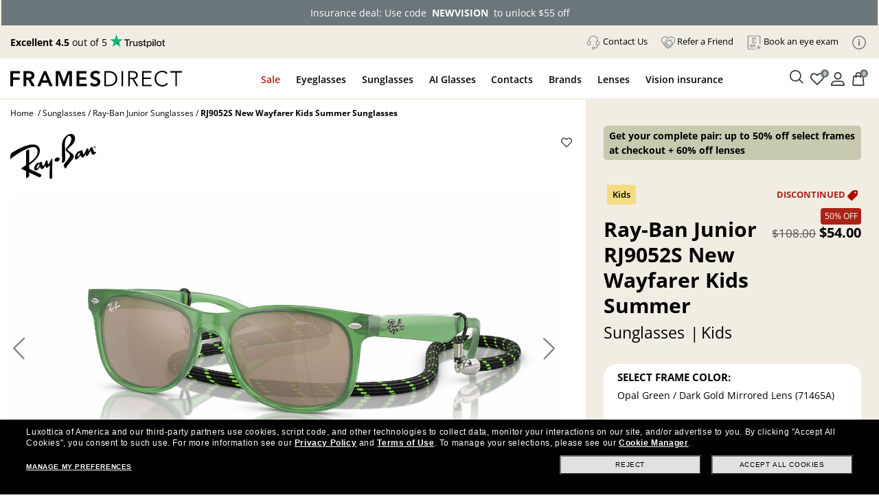

--- FILE ---
content_type: text/html; charset=utf-8
request_url: https://www.framesdirect.com/ray-ban-junior-rj9052s-new-wayfarer-kids-summer-capsule-sunglasses?color=4
body_size: 33911
content:

<!DOCTYPE html>
<html xmlns="https://www.w3.org/1999/xhtml" xmlns:og="https://ogp.me/ns#" xmlns:fb="https://www.facebook.com/2008/fbml" lang="en-US" xml:lang="en-US">
<head id="ctl00_Head1">
  <script src="https://rapid-cdn.yottaa.com/rapid/lib/E8L0c5_isHOM-g.js" type="text/javascript"></script>
  <script type="text/javascript">Yo.serviceWorker.manage();</script>
  <!-- Begin Monetate ExpressTag Sync v8.1. Place at start of document head. DO NOT ALTER. -->
  <script type="text/javascript">var monetateT = new Date().getTime();</script>
  <script type="text/javascript" src="//se.monetate.net/js/2/a-2214aed4/p/framesdirect.com/entry.js"></script>
  <script type="text/javascript">window.monetateQ = window.monetateQ || [];</script>
  <!-- End Monetate tag. -->
  <script type="text/javascript">var dataLayer = dataLayer || [], fdFncs = fdFncs || {}, tealium_data2track = []; fdFncs.vars = fdFncs.vars || {}; fdFncs.insuranceType = fdFncs.insuranceType || { "insuranceBenefit": [], "insuranceCode": '', "benefitDescription": [] }; dataLayer.push({'transactionAffiliation': 'framesdirect.com'});</script>
  <script src="/theme/js/v-638151958642142945/AppMeasurement.js" type="text/javascript"></script>
  <script type="text/javascript">(function(a,s,y,n,c,h,i,d,e){s.className+=' '+y;h.start=1*new Date;h.end=i=function(){s.className=s.className.replace(RegExp(' ?'+y),'')};(a[n]=a[n]||[]).hide=h;setTimeout(function(){i();h.end=null},c);h.timeout=c;})(window,document.documentElement,'async-hide','dataLayer',4000,{'GTM-KLWK25':true});</script>
  <script type="text/javascript">(function(w,d,s,l,i){w[l]=w[l]||[];w[l].push({'gtm.start':new Date().getTime(),event:'gtm.js'});var f=d.getElementsByTagName(s)[0], j=d.createElement(s),dl=l!='dataLayer'?'&l='+l:'';j.async=true;j.src='https://www.googletagmanager.com/gtm.js?id='+i+dl;f.parentNode.insertBefore(j,f); })(window,document,'script','dataLayer','GTM-KLWK25');</script>
  <link rel="preconnect" href="https://www.google-analytics.com" /><link rel="preconnect" href="https://track.securedvisit.com" /><link rel="preconnect" href="https://images.framesdirect.com" /><link rel="preconnect" href="https://s.go-mpulse.net" /><link rel="preconnect" href="https://c.go-mpulse.net" crossorigin="" />
  <link href="/theme/fd-steel/style/v-639015258089385815/open-sans-v26-latin-300.woff2" as="font" type="font/woff2" crossorigin="anonymous">
  <link href="/theme/fd-steel/style/v-639015258089385815/open-sans-v26-latin-regular.woff2" as="font" type="font/woff2" crossorigin="anonymous">
  <link href="/theme/fd-steel/style/v-639015258089385815/open-sans-v26-latin-600.woff2" as="font" type="font/woff2" crossorigin="anonymous">
  <link href="/theme/fd-steel/style/v-639015258089385815/open-sans-v26-latin-700.woff2" as="font" type="font/woff2" crossorigin="anonymous">
  <link href="/theme/fd-steel/style/v-639015258089385815/open-sans-v26-latin-800.woff2" as="font" type="font/woff2" crossorigin="anonymous">
  <link href="/theme/fd-steel/style/v-639015258089385815/icomoon.woff2" as="font" type="font/woff2" crossorigin="anonymous">
  <link rel="stylesheet" media="print" onload="this.media='all'" as="style" href="/theme/fd-steel/style/v-638979882138489635/header.css" type="text/css">
  <link rel="stylesheet" media="print" onload="this.media='all'" as="style" href="/theme/fd-steel/style/v-639009917930107496/global.css" type="text/css">
  
  <link rel="stylesheet" href="/theme/fd-steel/style/v-639009917929950998/firstglobal.css" type="text/css">
  
  <link rel="stylesheet" href="/theme/fd-steel/style/v-638943408498585860/firstproduct.css" type="text/css">
  
  <script type="text/javascript" src="/theme/js/direct-billing/v-638840586637259583/direct-billing-event.js"></script>
  <script type="text/javascript" src="/theme/js/direct-billing/v-638863933832569347/direct-billing-action-module.js"></script>
  <script type="text/javascript" src="/theme/js/direct-billing/v-638840586637572058/direct-billing-event-module.js"></script>
  <script type="text/javascript" src="/theme/js/direct-billing/v-639009917932764030/direct-billing.js"></script>
  
  <link rel="preload" as="style" onload="this.onload=null;this.rel='stylesheet'" href="/theme/fd-steel/style/v-638840586625853655/direct-billing.css" type="text/css" />
  <link rel="canonical" href="https://www.framesdirect.com/ray-ban-junior-rj9052s-new-wayfarer-kids-summer-capsule-sunglasses" />
  <link rel="preload" as="style" onload="this.onload=null;this.rel='stylesheet'" href="/theme/fd-steel/style/v-638979681944125106/product.css" type="text/css" />
  <style>
    #vmmv-container {
      position: fixed;
      z-index: 9999;
      height: 100%;
      margin: 0;
      top: 50%;
      left: 50%;
      transform: translate(-50%, -50%);
      background-color: rgba(0, 0, 0, .6);
    }
    .vmmv-container-size {
      width: 100% !important;
      margin: 0px auto;
    }
    .styles__ToggleBtn-sc-4cefqt-0, .hcevEo, .vmmv-wishlist-button, .styles__AddToBagButton-sc-1wqjh4b-8, .bJnLak {
      display: none !important;
    }

  </style>
  <style data-styled="active" data-styled-version="5.3.5"></style>

  <script>
    var m_bDirectBillingEnabled = false;
    var m_bHideInsuranceToggle = true;
    var sInsuranceApplied = '';
    fdFncs.pageType = "Product";
    fdFncs.Vm_PageContext = "PDP";
    //remove when Universal Analytics should go away vv
    fdFncs.currentProduct = {
      "id": "10051184-2-10835613",
      "name": "RJ9052S New Wayfarer Kids Summer",
      "brand": "Ray-Ban Junior",
      "category": "Sunglasses",
      "variant": "Opal Green / Dark Gold Mirrored Lens (71465A)",
      "price": 54.00,
      "catalog_sub_type_id": 0,
      "position": 1,
      "vmmv_browser_supported": false,
      "vmmv_upc_supported": false,
      "EPPprice": ""
    };
    //remove when Universal Analytics should go away ^^

    fdFncs.currentProductGA4 = {
      "item_id": "10051184-2-10835613",
      "item_name": "RJ9052S New Wayfarer Kids Summer",
      "item_brand": "Ray-Ban Junior",
      "item_category": "Sunglasses",
      "item_variant": "Opal Green / Dark Gold Mirrored Lens (71465A)",
      "price": 54.00,
      "index": 1
    };
    dataLayer.push({
      "ecommerce": {
        "detail": {//remove when Universal Analytics should go away
          "products": [fdFncs.currentProduct]
        },
        "view_item": {
          "products": [fdFncs.currentProductGA4]
        }
      }
    });
  </script>

  <script src="/theme/js/v-637559721067315105/jquery-and-more.js" type="text/javascript"></script>
  <title>
	Ray-Ban Junior RJ9052S New Wayfarer Kids Summer Sunglasses | FramesDirect.com
</title>
<!--IIS3D - Release 208.0-->
<meta id="ctl00_viewport" name="viewport" content="width=device-width,initial-scale=1.0" /><meta charset="utf-8" /><meta name="format-detection" content="telephone=no" /><meta name="description" content="Free Shipping & Easy Returns, plus Price Match! Explore Ray-Ban Junior RJ9052S New Wayfarer Kids Summer Sunglasses now - available in Opal Green - on FramesDirect.com." /><meta id="ctl00_fbPageId" property="fb:page_id" content="7906862223" /><meta id="ctl00_fbSiteName" property="og:site_name" content="Frames&#32;Direct" /><meta id="ctl00_fbTitle" property="og:title" content="Ray-Ban&#32;Junior&#32;RJ9052S&#32;New&#32;Wayfarer&#32;Kids&#32;Summer&#32;Sunglasses&#32;|&#32;FramesDirect.com" /><meta id="ctl00_fbType" property="og:type" content="product" /><meta id="ctl00_fbImage" property="og:image" content="https://www.framesdirect.com/product_elarge_images/ray-ban-junior-new-wayfarer-kids-summer-capsule-71465a-green-dark-gold-a.jpg" /><meta id="ctl00_fbDescription" property="og:description" content="Free&#32;Shipping&#32;&amp;&#32;Easy&#32;Returns,&#32;plus&#32;Price&#32;Match!&#32;Explore&#32;Ray-Ban&#32;Junior&#32;RJ9052S&#32;New&#32;Wayfarer&#32;Kids&#32;Summer&#32;Sunglasses&#32;now&#32;-&#32;available&#32;in&#32;Opal&#32;Green&#32;-&#32;on&#32;FramesDirect.com." /><meta id="ctl00_fbAdmin" property="fb:admins" content="7906862223" /><meta id="ctl00_pagePath" property="og:url" /><meta id="ctl00_siteLocation" property="og:locale" content="en_US" />
  <meta name="robots" content="index, follow" />
  <meta name="twitter:card" content="product" />
  <meta name="twitter:site" content="@FramesDirect" />
  <meta name="twitter:creator" content="@FramesDirect" />
  <meta name="twitter:title" content="Ray-Ban Junior RJ9052S New Wayfarer Kids Summer Sunglasses | FramesDirect.com" />
  <meta name="twitter:description" content="Ray-Ban Junior RJ9052S New Wayfarer Kids Summer Sunglasses provide exceptional comfort and style at a very reasonable price. Order Ray-Ban Junior RJ9052S New Wayfarer Kids Summer Sunglasses online and save!" />
  <meta name="twitter:image:src" content="https://www.framesdirect.com/product_elarge_images/ray-ban-junior-new-wayfarer-kids-summer-capsule-71465a-green-dark-gold-a.jpg" />
  <meta name="twitter:label1" content="Price" />
  <meta name="twitter:data1" content="$54.00" />
  <meta name="twitter:label2" content="Gender" />
  <meta name="twitter:data2" content="Kids" />
  <meta name="twitter:domain" content="www.framesdirect.com" />
  <meta itemprop="og:video" content=""/>
  <meta name="video_width" content="640" />
  <meta name="video_height" content="360" />
  <meta itemprop="name" content="Ray-Ban Junior RJ9052S New Wayfarer Kids Summer Sunglasses" />
  <link rel="video_src" href="" />
  <link rel="image_src" href="https://www.framesdirect.com/product_elarge_images/ray-ban-junior-new-wayfarer-kids-summer-capsule-71465a-green-dark-gold-a.jpg" />
  <link rel="preload" as="image" href="https://www.framesdirect.com/product_elarge_images/ray-ban-junior-new-wayfarer-kids-summer-capsule-71465a-green-dark-gold-a.jpg" fetchpriority="high" />
<link rel="shortcut&#32;icon" href="/favicon.ico" />
                              <script>!function(a){var e="https://s.go-mpulse.net/boomerang/",t="addEventListener";if("False"=="True")a.BOOMR_config=a.BOOMR_config||{},a.BOOMR_config.PageParams=a.BOOMR_config.PageParams||{},a.BOOMR_config.PageParams.pci=!0,e="https://s2.go-mpulse.net/boomerang/";if(window.BOOMR_API_key="CYGR6-WNL6Y-NAPEK-KWF9E-4X9RB",function(){function n(e){a.BOOMR_onload=e&&e.timeStamp||(new Date).getTime()}if(!a.BOOMR||!a.BOOMR.version&&!a.BOOMR.snippetExecuted){a.BOOMR=a.BOOMR||{},a.BOOMR.snippetExecuted=!0;var i,_,o,r=document.createElement("iframe");if(a[t])a[t]("load",n,!1);else if(a.attachEvent)a.attachEvent("onload",n);r.src="javascript:void(0)",r.title="",r.role="presentation",(r.frameElement||r).style.cssText="width:0;height:0;border:0;display:none;",o=document.getElementsByTagName("script")[0],o.parentNode.insertBefore(r,o);try{_=r.contentWindow.document}catch(O){i=document.domain,r.src="javascript:var d=document.open();d.domain='"+i+"';void(0);",_=r.contentWindow.document}_.open()._l=function(){var a=this.createElement("script");if(i)this.domain=i;a.id="boomr-if-as",a.src=e+"CYGR6-WNL6Y-NAPEK-KWF9E-4X9RB",BOOMR_lstart=(new Date).getTime(),this.body.appendChild(a)},_.write("<bo"+'dy onload="document._l();">'),_.close()}}(),"".length>0)if(a&&"performance"in a&&a.performance&&"function"==typeof a.performance.setResourceTimingBufferSize)a.performance.setResourceTimingBufferSize();!function(){if(BOOMR=a.BOOMR||{},BOOMR.plugins=BOOMR.plugins||{},!BOOMR.plugins.AK){var e=""=="true"?1:0,t="",n="ck7suhqccfi3q2l6qupq-f-b74931df6-clientnsv4-s.akamaihd.net",i="false"=="true"?2:1,_={"ak.v":"39","ak.cp":"1794431","ak.ai":parseInt("289344",10),"ak.ol":"0","ak.cr":8,"ak.ipv":4,"ak.proto":"h2","ak.rid":"c3987495","ak.r":51208,"ak.a2":e,"ak.m":"b","ak.n":"essl","ak.bpcip":"18.191.42.0","ak.cport":49946,"ak.gh":"23.209.83.7","ak.quicv":"","ak.tlsv":"tls1.2","ak.0rtt":"","ak.0rtt.ed":"","ak.csrc":"-","ak.acc":"","ak.t":"1769899295","ak.ak":"hOBiQwZUYzCg5VSAfCLimQ==2AvEXwb46pT3F6mZac/WgVjnPpexj47T0WG7u12IAjYXcuXyt6ipjJ25TiyHWdyfLGsRdGpYotuJyNKq/9VaoZj5pHDBc3EZPQ/[base64]/UIpA8AS8cqt5mT8tbpaZcoov8kL6USC1BcOWm4TbspPmu8=","ak.pv":"39","ak.dpoabenc":"","ak.tf":i};if(""!==t)_["ak.ruds"]=t;var o={i:!1,av:function(e){var t="http.initiator";if(e&&(!e[t]||"spa_hard"===e[t]))_["ak.feo"]=void 0!==a.aFeoApplied?1:0,BOOMR.addVar(_)},rv:function(){var a=["ak.bpcip","ak.cport","ak.cr","ak.csrc","ak.gh","ak.ipv","ak.m","ak.n","ak.ol","ak.proto","ak.quicv","ak.tlsv","ak.0rtt","ak.0rtt.ed","ak.r","ak.acc","ak.t","ak.tf"];BOOMR.removeVar(a)}};BOOMR.plugins.AK={akVars:_,akDNSPreFetchDomain:n,init:function(){if(!o.i){var a=BOOMR.subscribe;a("before_beacon",o.av,null,null),a("onbeacon",o.rv,null,null),o.i=!0}return this},is_complete:function(){return!0}}}}()}(window);</script></head>
<body id="ctl00_mp_body" class="fd-prod&#32;fd-sun&#32;fd-raybanjunior&#32;fd-rj9052snewwayfarerkidssummer">
  
  <script async type="text/javascript" src="https://ui.iris-fde-us-prod.clearly.systems/static/js/loader.js"></script>
  
  <a id="top"></a>
  <form method="post" action="/ray-ban-junior-rj9052s-new-wayfarer-kids-summer-capsule-sunglasses?color=4" id="aspnetForm">
<div class="aspNetHidden">
<input type="hidden" name="__EVENTTARGET" id="__EVENTTARGET" value="" />
<input type="hidden" name="__EVENTARGUMENT" id="__EVENTARGUMENT" value="" />
<input type="hidden" name="__LASTFOCUS" id="__LASTFOCUS" value="" />
<input type="hidden" name="__VIEWSTATE" id="__VIEWSTATE" value="/[base64]/////[base64]/kvs=" />
</div>

<script type="text/javascript">
//<![CDATA[
var theForm = document.forms['aspnetForm'];
if (!theForm) {
    theForm = document.aspnetForm;
}
function __doPostBack(eventTarget, eventArgument) {
    if (!theForm.onsubmit || (theForm.onsubmit() != false)) {
        theForm.__EVENTTARGET.value = eventTarget;
        theForm.__EVENTARGUMENT.value = eventArgument;
        theForm.submit();
    }
}
//]]>
</script>



<script src="/include/script/web_script_resource.js" type="text/javascript"></script>
<div class="aspNetHidden">

	<input type="hidden" name="__VIEWSTATEGENERATOR" id="__VIEWSTATEGENERATOR" value="3805503D" />
	<input type="hidden" name="__PREVIOUSPAGE" id="__PREVIOUSPAGE" value="2c6lYFvmvBGI3IAg0j0_QdL1nGvDihkemOR_xego4oCADeJv1W549Wh-9SvsUqK62hgI7omQOALyDmXHNEyM5lr-U101" />
</div>
    
    <script async data-environment="production" src="https://js.klarna.com/web-sdk/v1/klarna.js" data-client-id="klarna_live_client_LzVHWEJmQy9YP2J1bi1ZRExkQU02JEJMQS1DI1UoejcsOGM5MTJkY2MtYjE1Mi00NzM4LWFjMzAtNDI1ZjMwYzY5ZjI0LDEsL3hSd1M0cmZmS0kwUzRaVTNMcUVjUHZlaE9PZHV4TUEyc0Y0OHdmT2JsYz0" type="text/javascript"></script>
    <script type="text/javascript">
//<![CDATA[
Sys.WebForms.PageRequestManager._initialize('ctl00$ScriptManager', 'aspnetForm', ['tctl00$ContentPlaceHolderProductDisplay$upAddMatchingClipOn','','tctl00$ContentPlaceHolderProductDisplay$upAddLense','','tctl00$ContentPlaceHolderProductDisplay$upAddLense2',''], ['ctl00$ContentPlaceHolderProductDisplay$ddlClipOnColor',''], ['ctl00$ContentPlaceHolderProductDisplay$lbtnContinue','','ctl00$ContentPlaceHolderProductDisplay$lbtnAddLenses2',''], 90, 'ctl00');
//]]>
</script>

    
    <div id="skip" aria-label="Skip Links" role="region">
      <a class="skip-to-content-link" href="#content">Skip to Content</a>
      <a class="skip-to-content-link" href="#menu-top-full">Skip to Menu</a>
      <a class="skip-to-content-link" href="#footer">Skip to Footer</a>
    </div>
    <header id="header">
      <div id="header-in">
        
        <div id="count-bnr"></div>
        
        <div id="header-top" class="d-flex align-items-center justify-content-between">
          <div id="tp-holder"></div>
          <ul id="menu-holder">
            <li class="d-none">
              <div id="currency-block">
                

              </div>
            </li>
            
            <li><a href="#" class="contact-us-btn"><img src="https://images.framesdirect.com/image/upload/v1750958274/icons/contact-us-g.svg" width="20" height="20" alt="" class="mr-1" /><span class="underline">Contact Us</span></a></li>
            <li><a href="/promotions/refer-a-friend?situation=utility_navigation"><img src="https://images.framesdirect.com/image/upload/v1750958358/icons/Refer-a.svg" width="20" height="20" alt="" class="mr-1" /><span class="underline">Refer a Friend</span></a></li>
            <li><a class="menu-aav-btn" aria-haspopup="dialog" href="javascript:shadowboxPop(850,'100%','/theme/fd-steel/popup/popup-ecp-locator.html')" title="Find an eyecare professional to get a new prescription" rel="nofollow"><img src="https://images.framesdirect.com/image/upload/v1753209417/icons/Book.svg" width="20" height="20" alt="" class="mr-1" /><span class="underline">Book an eye exam</span></a></li>
            <li id="info-icon"><img src="https://images.framesdirect.com/image/upload/v1760103910/LS-info-icon-gray_s6lccz.svg" 
     width="20" height="20" alt="Info" class="mr-1" /></li>
          </ul>
          <div id="popup-card">
            <span class="close-icon" onclick="fnc_toggle_card(false)">
              <img src="https://images.framesdirect.com/image/upload/v1664555210/icons/2022-close-icon.svg" width="16" height="16" alt="Close"/>
            </span>
            <ul>
              <li><a href="/shop-by-color">Shop by Color</a></li>
              <li><a href="/shop-by-frame-type">Shop by Frame Type</a></li>
              <li><a href="/shop-by-shape">Shop by Shape</a></li>
              <li><a href="/shop-by-sport">Shop by Sport</a></li>
            </ul>
            <a href="/knowledge-center" class="btn-learn-more">LEARN MORE</a>
          </div>
        </div>
        
      </div>
    </header>
    <div id="header-inner">
      
      <div id="header-left" class="d-flex justify-content-between align-items-center">
        <div id="logo" class="d-flex align-items-center">
          <div id="logo-icon" class="d-none">
            <a href="/" aria-label="Frames Direct Company Logo Icon"><img src="https://images.framesdirect.com/image/upload/w_45,f_auto,q_auto/v1529339889/fd-logo-icon-lg.svg"  width="45" height="50" alt="Frames Direct logo" border="0" /></a>
          </div>
          <div id="logo-name">
            <a href="/" aria-label="Frames Direct Company Logo Name"><img src="https://images.framesdirect.com/image/upload/w_300,f_auto,q_auto/v1664555372/logos/2022-FD-logo-mobile.svg" alt="Frames Direct Premium Eyewear" width="250" height="25" /></a>
          </div>
        </div>
        <div class="d-flex align-items-center">
          <div class="mobile-cart cart">
            <a class="cart" href="/ssl/cart_summary.aspx" aria-label="Shopping cart with 0 item(s)"><img src="https://images.framesdirect.com/image/upload/v1750879438/icons/cart.svg" width="25" height="25" alt="Cart Icon" /><span>0</span></a>
          </div>
          <div class="mobile-nav-bar">
            <div class="mobile-nav-button">
              <a class="mobile-nav-icon-holder nav-menu hamburger-icon" href="#" tabindex="2">
                <span></span>
                <span></span>
                <span></span>
              </a>
            </div>
          </div>
        </div>
      </div>
      <div id="header-middle">
        <div id="menu-top-full">
          <nav id="site-nav" role="navigation">
            <div itemscope="itemscope" itemtype="https://www.schema.org/SiteNavigationElement">
              <div id="top-contact-us">
                <div class="top-items top-contact-us">
                  <div class="contact-column col-12 col-md-5">
                    <div class="contact-heading">
                      <div>Have a question?</div>
                      <div>A certified optician will respond<br />within one business day</div>
                      <a href="/customer-service" class="btn-cta">Contact Us</a>
                    </div>
                    <div class="contact-info">
                      <div class="contact-numbers">
                        <div class="col-md-1">
                          <img src="https://images.framesdirect.com/image/upload/v1750958274/icons/contact-us-g.svg" width="20" height="20" alt="">
                        </div>
                        <div class="col-md-11">
                          <div class="contact-toll-free"><span>Toll Free:</span> <a href="tel:1-800-248-9427" rel="nofollow">1-800-248-9427</a></div>
                          <div class="contact-intl"><span>International:</span> <a href="tel:1-800-248-9427" rel="nofollow">+1 513 765 2513</a></div>
                        </div>
                      </div>
                      <div class="contact-hours">
                        <div class="col-md-1">
                          <img src="https://images.framesdirect.com/image/upload/v1757530049/icons/icon-clock.svg" width="20" height="21" alt="">
                        </div>
                        <div class="col-md-11">
                          <div><span>Monday&#150;Thursday:</span> 7:00 am&#150;7:00 pm</div>
                          <div><span>Friday:</span> 7:00 am&#150;6:00 pm</div>
                          <div><span>Saturday:</span> 8:00 am&#150;5:00 pm</div>
                          <div>Times are displayed in Central Time (UTC-6)</div>
                        </div>
                      </div>
                    </div>
                  </div>
                  <div class="contact-links col-12 col-md-7">
                    <div class="contact-heading">
                      <div>Helpful links</div>
                      <div>Customer satisfaction is our top priority. We are committed to ensuring that each and every transaction results in a pleasant, convenient, and successful shopping experience.</div>
                    </div>
                    <div>
                      <a href="/knowledge-center/need-lenses-only" class="btn-cta outline">Need Lenses Only?</a>
                      <a href="/knowledge-center/frame-lens-guarantee" class="btn-cta outline">Frame & Lens Guarantees</a>
                      <a href="/customer-service/returns-and-exchanges" class="btn-cta outline">Return &amp; Exchange Policy</a>
                      <a href="/customer-service/privacy-policy" class="btn-cta outline">Privacy &amp; Security Policy</a>
                      <a href="/customer-service/cancel-an-order" class="btn-cta outline">Cancel an Order</a>
                      <a href="/knowledge-center/vision-insurance-fsa-eligibility" class="btn-cta outline">Vision Insurance</a>
                      <a href="/knowledge-center/frequently-asked-questions" class="btn-cta outline">FAQs</a>
                      <a href="/knowledge-center/measure-your-frame-size" class="btn-cta outline">Glasses Size Guide</a>
                    </div>
                  </div>
                  <i></i>
                </div>
              </div>
              <div id="top-sale">
                <a href="javascript:void(0);" itemprop="name">Sale</a>
                <div class="top-items top-sale">
                  <ul class="menu-header"><li class="menu-back"><a href="#"><span class="icon-arrow-left"></span>Sale</a></li></ul><div class="ddm-tile"><a href='/email/vision-insurance-dp'><div class="ddm-img-container"><img src='https://images.framesdirect.com/image/upload/v1763722189/ddm/Asset-1w49.png' width="260" height="300" alt='Always On Sale'/></div><div class="ddm-title">Insurance deal: use code<br/>NEWVISION to unlock $55 off</div></a></div><div class="ddm-tile"><a href='/email/designer-brands-dp'><div class="ddm-img-container"><img src='https://images.framesdirect.com/image/upload/v1769420158/ddm/FD_W04_DDM_SALE_promo_260x300.png' width="260" height="300" alt='Super Sight'/></div><div class="ddm-title">Complete Pair: Up to 50% off<br/>select frames + 60% off lenses with frame purchase. Automatically applied at checkout.</div></a></div><div class="ddm-tile"><a href='/gucci/brand'><div class="ddm-img-container"><img src='https://images.framesdirect.com/image/upload/v1763722189/ddm/Asset-3_w49.png' width="260" height="300" alt='60% Off Lenses & Adds on with frame purchase'/></div><div class="ddm-title">Gucci Frames: starting<br/>from $50 a month.</div></a></div><div class="ddm-tile"><a href='/promotions/'><div class="ddm-img-container"><img src='https://images.framesdirect.com/image/upload/v1763722189/ddm/Asset1_w49.png' width="260" height="300" alt='Discover all orders, including insurance saving'/></div><div class="ddm-title">Discover all offers,<br/>including insurance</div></a></div><i></i>
                </div>
              </div>
              <div id="top-eg">
                <a href="javascript:void(0);" itemprop="name">Eyeglasses</a>
                <div class="top-items top-eg">
                  <ul class="menu-header"><li class="menu-back"><a href="#"><span class="icon-arrow-left"></span>Eyeglasses</a></li></ul><div class="ddm-tile"><div class="ddm-title">Categories</div><div class="ddm-blocks"><a href='/eyeglasses/mens' class="ddm-block"><img src='https://images.framesdirect.com/image/upload/v1754688347/ddm/ddm-eye-men.png' alt='Men&#39;s Eyeglasses' width="64" height="64"><div>Men's Eyeglasses</div></a><a href='/eyeglasses/womens' class="ddm-block"><img src='https://images.framesdirect.com/image/upload/v1755804395/ddm/ddm-eye-woman.png' alt='Women&#39;s Glasses' width="64" height="64"><div>Women's Eyeglasses</div></a><a href='/eyeglasses/kids' class="ddm-block"><img src='https://images.framesdirect.com/image/upload/v1755804394/ddm/ddm-eye-kids.png' alt='Kid&#39;s Eyeglasses' width="64" height="64"><div>Kid's Eyeglasses</div></a><a href='/eyeglasses/sale' class="ddm-block"><img src='https://images.framesdirect.com/image/upload/v1755804393/ddm/ddm-eye-sale.png' alt='Eyeglasses on Sale' width="64" height="64"><div>Eyeglasses On Sale</div></a></div><a class="btn-cta btn-tiny black" href='/eyeglasses/'>SHOP ALL EYEGLASSES</a></div><div class="ddm-tile ddm-bg-color"><div class="ddm-title">Featured</div><a href='/ray-ban-meta/brand?p=1&collection=1493'> New Arrivals<span class="ddm-pill">Ray-Ban Meta Gen 2</span></a><a href='/eyeglasses/best-sellers'> Bestsellers</a><a href='/eyeglasses/ray-ban'> Ray-Ban</a><a href='/eyeglasses/oakley'> Oakley</a><a href='/shop-by-frame-type/safety-glasses-dp'> Safety Eyeglasses</a><div class="ddm-title">Shop by lenses</div><a href='/eyeglasses/shop-by-lenses/transition-lenses-dp'> Transitions®</a><a href='/eyeglasses/shop-by-lenses/blue-violet-light-glasses-dp'> Blue-Violet Light</a></div><div class="ddm-tile"><div style='display:block;' id='dvEyePromoBanner-1-01011900-01011900-1' class="ddm-img-container"><img src='https://images.framesdirect.com/image/upload/v1764062805/ddm/FD_W50-521-52_DDM_EYE.png' width="342" height="308" alt='promo'></div><div style='display:block;' id='dvEyetitlePromoBanner-1-01011900-01011900-1' class="ddm-title"><strong>Holiday Deals: up to 50% off select<br/>frames + 60% off lenses</strong><br>Lenses discount applies with frame purchase</div><div style='display:none;' id='dvEyePromoBanner-3-01262026-02042026-2' class="ddm-img-container"><img src='https://images.framesdirect.com/image/upload/v1768831989/ddm/FD_W04_DDM_SALE_promo.png' width="342" height="308" alt='Winter Deals'></div><div style='display:none;' id='dvEyetitlePromoBanner-3-01262026-02042026-2' class="ddm-title"><strong>Complete Pair: Up to 50% off select<br/>frames + 60% off lenses</strong><br>Lenses discount with frame purchase.
Automatically applied at checkout.</div><div class='right-btm-btn'><a id='aEyePromoBanner-1-01011900-01011900-1' style='display:block;' class="btn-cta btn-tiny black" href='/email/designer-brands-dp'>SHOP NOW</a><a id='aEyePromoBanner-3-01262026-02042026-2' style='display:none;' class="btn-cta btn-tiny black" href='/emai/designer-brands-dp'>SHOP NOW</a></div></div><i></i>
                </div>
              </div>
              <div id="top-sg">
                <a href="javascript:void(0);" itemprop="name">Sunglasses</a>
                <div class="top-items top-sg">
                  <ul class="menu-header"><li class="menu-back"><a href="#"><span class="icon-arrow-left"></span>Sunglasses</a></li></ul><div class="ddm-tile"><div class="ddm-toggle"><a href="#" class="active" data-prod-type="rxsun">PRESCRIPTION SUNGLASSES</a><a href="#" data-prod-type="sun">SUNGLASSES</a></div></div><div class="ddm-rxsun d-none d-flex"><div class="ddm-tile"><div class="ddm-title">Categories</div><div class="ddm-blocks"><a href='/prescription-sunglasses/mens' class="ddm-block"><img src='https://images.framesdirect.com/image/upload/v1754704792/ddm/ddm-sun-men.png' alt='Men&#39;s Prescription Sunglasses' width="64" height="64"/><div>Men's Prescription Sunglasses</div></a><a href='/prescription-sunglasses/womens' class="ddm-block"><img src='https://images.framesdirect.com/image/upload/v1755804399/ddm/ddm-rxsun-woman.png' alt='Women&#39;s Prescription Sunglasses' width="64" height="64"/><div>Women's Prescription Sunglasses</div></a><a href='/prescription-sunglasses/kids' class="ddm-block"><img src='https://images.framesdirect.com/image/upload/v1755804398/ddm/ddm-rxsun-kids.png' alt='Kid&#39;s Prescription Sunglasses' width="64" height="64"/><div>Kid's Prescription Sunglasses</div></a><a href='/prescription-sunglasses/sale' class="ddm-block"><img src='https://images.framesdirect.com/image/upload/v1755804397/ddm/ddm-rxsun-sale.png' alt='Prescription Sunglasses on Sale' width="64" height="64"/><div>Prescription Sunglasses<br/>On Sale</div></a></div><a class="btn-cta btn-tiny black" href='/prescription-sunglasses/'>SHOP ALL PRESCRIPTION SUNGLASSES</a></div><div class="ddm-tile ddm-bg-color"><div class="ddm-title">Featured</div><a href='/ray-ban-meta/brand?p=1&collection=1493'> New Arrivals<span class="ddm-pill">Ray-Ban Meta Gen 2</span></a><a href='/prescription-sunglasses/best-sellers'> Bestsellers</a><a href='/prescription-sunglasses/ray-ban'> Ray-Ban</a><a href='/prescription-sunglasses/oakley'> Oakley</a><div class="ddm-title">Shop by lenses</div><a href='/prescription-sunglasses/shop-by-lenses/polarized-dp'> Polarized</a><a href='/sunglasses/shop-by-lenses/designer-brands-dp'> Branded Lenses <span>Maui jim, Costa, Wiley X, ...</span></a></div><div class="ddm-tile"><div style='display:block;' id='dvRXSunPromoBanner-1-01011900-01011900-1' class="ddm-img-container"><img src='https://images.framesdirect.com/image/upload/v1764062807/ddm/FD_W50-521-52_DDM_SUNRX.png' alt='' width="342" height="308"/></div><div style='display:block;' id='dvRXSuntitlePromoBanner-1-01011900-01011900-1' class="ddm-title"><strong>Holiday Deals: up to 50% off select<br/>frames + 60% off lenses</strong><br>Lenses discount applies with frame purchase</div><div style='display:none;' id='dvRXSunPromoBanner-3-01262026-02042026-2' class="ddm-img-container"><img src='https://images.framesdirect.com/image/upload/v1768831988/ddm/FD_W04_DDM_SUN.png' alt='' width="342" height="308"/></div><div style='display:none;' id='dvRXSuntitlePromoBanner-3-01262026-02042026-2' class="ddm-title"><strong>Complete Pair: Up to 50% off select<br/>frames + 60% off lenses</strong><br>Lenses discount with frame purchase.
Automatically applied at checkout.</div><div class='right-btm-btn'><a id='aRXSunPromoBanner-1-01011900-01011900-1' style='display:block;' class="btn-cta btn-tiny black" href='/email/designer-brands-dp'>SHOP NOW</a><a id='aRXSunPromoBanner-3-01262026-02042026-2' style='display:none;' class="btn-cta btn-tiny black" href='/email/designer-brands-dp'>SHOP NOW</a></div></div></div><div class="ddm-sun d-none"><div class="ddm-tile"><div class="ddm-title">Categories</div><div class="ddm-blocks"><a href='/sunglasses/mens' class="ddm-block"><img src='https://images.framesdirect.com/image/upload/v1754704792/ddm/ddm-sun-men.png' alt='Men&#39;s Sunglasses' width="64" height="64"/><div>Men's Sunglasses</div></a><a href='/sunglasses/womens' class="ddm-block"><img src='https://images.framesdirect.com/image/upload/v1755804399/ddm/ddm-rxsun-woman.png' alt='Women&#39;s Sunglasses' width="64" height="64"/><div>Women's Sunglasses</div></a><a href='/sunglasses/kids' class="ddm-block"><img src='https://images.framesdirect.com/image/upload/v1755804398/ddm/ddm-rxsun-kids.png' alt='Kid&#39;s Sunglasses' width="64" height="64"/><div>Kid's Sunglasses</div></a><a href='/sunglasses/sale' class="ddm-block"><img src='https://images.framesdirect.com/image/upload/v1755804397/ddm/ddm-rxsun-sale.png' alt='Sunglasses On Sale' width="64" height="64"/><div>Sunglasses On Sale</div></a></div><a class="btn-cta btn-tiny black" href='/sunglasses/'>SHOP ALL SUNGLASSES</a></div><div class="ddm-tile ddm-bg-color"><div class="ddm-title">Featured</div><a href='/ray-ban-meta/brand?p=1&collection=1493'> New Arrivals<span class="ddm-pill">Ray-Ban Meta Gen 2</span></a><a href='/sunglasses/best-sellers'> Bestsellers</a><a href='/sunglasses/ray-ban'> Ray-Ban</a><a href='/sunglasses/oakley'> Oakley</a><div class="ddm-title">Shop by lenses</div><a href='/collections/best-polarized-sunglasses-dp'> Polarized</a></div><div class="ddm-tile"><div style='display:none;' id='dvSunPromoBanner-3-01262026-02042026-1' class="ddm-img-container"><img src='https://images.framesdirect.com/image/upload/v1768831988/ddm/FD_W04_DDM_SUN.png' alt='' width="342" height="308"/></div><div style='display:none;' id='dvSuntitlePromoBanner-3-01262026-02042026-1' class="ddm-title"><strong>Up to 50% select frames</strong><br></div><div style='display:block;' id='dvSunPromoBanner-1-01011900-01011900-2' class="ddm-img-container"><img src='https://images.framesdirect.com/image/upload/v1764062806/ddm/FD_W50-521-52_DDM_SUN.png' alt='Promo image' width="342" height="308"/></div><div style='display:block;' id='dvSuntitlePromoBanner-1-01011900-01011900-2' class="ddm-title"><strong>Up to 50% off select frames + 60% off<br/>lenses</strong><br></div><div class='right-btm-btn'><a id='aSunPromoBanner-1-01011900-01011900-1' style='display:block;' class="btn-cta btn-tiny black" href='/email/designer-brands-dp'>SHOP NOW</a><a id='aSunPromoBanner-3-01192026-02052026-2' style='display:none;' class="btn-cta btn-tiny black" href='/email/designer-brands-dp'>SHOP NOW</a></div></div></div><i></i>
                </div>
              </div>
              <div id="top-ai">
                <a href="javascript:void(0);" itemprop="name">AI Glasses</a>
                <div class="top-items top-ai">
                  <ul class="menu-header"><li class="menu-back"><a href="#"><span class="icon-arrow-left"></span>AI Glasses</a></li></ul><div class="ddm-tile"><div class="ddm-title">Brands</div><div><b>Oakley</b></div><div class="ddm-blocks" style="justify-content:left; margin-bottom: 17px;"><a href='/oakley-meta/brand' class="ddm-block"><img src='https://images.framesdirect.com/image/upload/v1759349858/aiglasses/oakley-meta.svg' alt='Oakley Meta' width="154" height="60" style="inline-size:fit-content;margin-bottom: 10px;margin-right: 10px;border-radius: 0px !important;"/></a></div><div><b>Ray-Ban</b></div><div class="ddm-blocks" style="justify-content:left; margin-bottom: 17px;"><a href='/ray-ban-meta/brand?p=1&collection=1493' class="ddm-block"><img src='https://images.framesdirect.com/image/upload/v1759349859/aiglasses/gen2-rayban-meta.svg' alt='Ray-Ban Meta Gen 2' width="154" height="60" style="inline-size:fit-content;margin-bottom: 10px;margin-right: 10px;border-radius: 0px !important;"/></a><a href='/ray-ban-meta/brand' class="ddm-block"><img src='https://images.framesdirect.com/image/upload/v1759349858/aiglasses/all-rayban-meta.svg' alt='ALL Ray-Ban & Meta' width="154" height="60" style="inline-size:fit-content;margin-bottom: 10px;margin-right: 10px;border-radius: 0px !important;"/></a><a href='/ray-ban-meta/brand?p=1&collection=1492' class="ddm-block"><img src='https://images.framesdirect.com/image/upload/v1759349859/aiglasses/gen1-rayban-meta.svg' alt='Ray-Ban Meta Gen 1' width="154" height="60" style="inline-size:fit-content;margin-bottom: 10px;margin-right: 10px;border-radius: 0px !important;"/></a></div><a class="btn-cta btn-tiny black" style="margin-top: 40px;" href='/ai-glasses'>SHOP ALL META AI GLASSES</a></div><div class="ddm-tile ddm-bg-color"><div class="ddm-title" style="text-transform: none!important;">Explore Collections & AI Technology</div><a href='/oakley-meta/brand'> New Arrivals<span class="ddm-pill">Oakley AI Glasses</span></a><a href='/ai-glasses/'> Shop all Meta AI Glasses</a><a href='/collections/discover-ray-ban-meta-ai-glasses'> About Ray-Ban AI Glasses</a><a href='/collections/discover-oakley-meta-ai-glasses'> About Oakley AI Glasses</a></div><div class="ddm-tile"><div style='display:block;' id='dvAIGlassesPromoBanner-1-01011900-01011900-1' class="ddm-img-container"><img src='https://images.framesdirect.com/image/upload/v1763482774/ddm/ai-glasses.png' alt='' width="342" height="308"/></div><div style='display:block;' id='dvAIGlassestitlePromoBanner-1-01011900-01011900-1' class="ddm-title"><strong>Oakley Meta collection</strong><br>Powered by Meta AI, Oakley AI Glasses let you call, capture, listen, and stream.</div><div style='display:none;' id='dvAIGlassesPromoBanner-3-01012026-01112026-2' class="ddm-img-container"><img src='https://images.framesdirect.com/image/upload/v1763631512/ddm/ray_ban_meta_ai.png' alt='' width="342" height="308"/></div><div style='display:none;' id='dvAIGlassestitlePromoBanner-3-01012026-01112026-2' class="ddm-title"><strong>25% Off Ray-Ban Meta (Gen 1)</strong><br>Ray-Ban Meta AI glasses now on sale.</div><div class='right-btm-btn'><a id='aAIGlassesPromoBanner-1-01011900-01011900-1' style='display: inline-block;' class="btn-cta btn-tiny black" href='/oakley-meta/brand'>SHOP NOW</a><a id='aAIGlassesPromoBanner-3-12022025-01112026-2' style='display:none;' class="btn-cta btn-tiny black" href='/ray-ban-meta/brand'>Shop RAY-BAN | META Ai GLASSES</a></div></div><i></i>
                </div>
              </div>
              <div id="top-cl">
                <a href="javascript:void(0);" itemprop="name">Contacts</a>
                <div class="top-items top-cl">
                  <ul class="menu-header"><li class="menu-back"><a href="#"><span class="icon-arrow-left"></span>Contact Lenses</a></li></ul><div class="ddm-tile"><div class="ddm-title">Featured brands<a href="/contact-lenses/" class="weight-normal d-inline-block ml-2 decoration-underline">view all</a></div><div class="ddm-blocks"><a href='/contact-lenses/acuvue' class="ddm-block"><img src='https://images.framesdirect.com/image/upload/v1755805136/logos/logo-Acuvue.png' alt='Acuvue test' width="154" height="38"/></a><a href='/contact-lenses/dailies' class="ddm-block"><img src='https://images.framesdirect.com/image/upload/v1755804223/logos/logo-dailies.svg' alt='Dailies' width="154" height="38"/></a><a href='/contact-lenses/biofinity' class="ddm-block"><img src='https://images.framesdirect.com/image/upload/v1755804223/logos/logo-biofinity.svg' alt='Biofinity' width="154" height="38"/></a><a href='/contact-lenses/air-optix' class="ddm-block"><img src='https://images.framesdirect.com/image/upload/v1755804222/logos/logo-air-optix.png' alt='Air Optix' width="154" height="38"/></a><a href='/contact-lenses/precision1' class="ddm-block"><img src='https://images.framesdirect.com/image/upload/v1755804222/logos/logo-precision-1.svg' alt='Precision1' width="154" height="38"/></a><a href='/contact-lenses/ultra' class="ddm-block"><img src='https://images.framesdirect.com/image/upload/v1755804222/logos/logo-ultra.png' alt='Ultra' width="154" height="38"/></a></div><div class="ddm-title">Best sellers</div><div class="ddm-blocks"><a href='/acuvue-oasys-1-day-90-pack-contact-lenses' class="ddm-block"><img src='/product_small_images/contact-lenses/acuvue-oasys-1-day-90pk-lac.jpg' alt='ACUVUE OASYS 1-Day with HydraLuxe&trade; Technology' width="154" height="38"/><div class="ddm-label">ACUVUE OASYS 1-Day with HydraLuxe&trade; Technology</div></a><a href='/acuvue-1-day-moist-multi-focal-90-pack-contact-lenses' class="ddm-block"><img src='/product_small_images/contact-lenses/acuvue-1-day-moist-for-multifocal-90pk-lac.jpg' alt='1-Day ACUVUE&reg; Moist Mulitfocal' width="154" height="38"/><div class="ddm-label">1-Day ACUVUE&reg; Moist Mulitfocal</div></a><a href='/precision-1-90-pack-contact-lenses' class="ddm-block"><img src='/product_small_images/contact-lenses/precision1-90pk-lac.jpg' alt='PRECISION1&reg; 90' width="154" height="38"/><div class="ddm-label">PRECISION1&reg; 90</div></a><a href='/dailies-total-1-multi-focal-90-pack-contact-lenses' class="ddm-block"><img src='/product_small_images/contact-lenses/dailies-total1-multifocal-90pk-lac.jpg' alt='DAILIES TOTAL1&reg; 90 Multifocal' width="154" height="38"/><div class="ddm-label">DAILIES TOTAL1&reg; 90 Multifocal</div></a><a href='/acuvue-oasys-24-pack-contact-lenses' class="ddm-block"><img src='/product_small_images/contact-lenses/acuvue-oasys-24pk-lac.jpg' alt='ACUVUE&reg; OASYS with HYDRACLEAR&reg; PLUS Technology' width="154" height="38"/><div class="ddm-label">ACUVUE&reg; OASYS with HYDRACLEAR&reg; PLUS Technology</div></a><a href='/acuvue-oasys-1-day-90-pack-contact-lenses' class="ddm-block"><img src='/product_small_images/contact-lenses/acuvue-oasys-1-day-90pk-lac.jpg' alt='ACUVUE&reg; OASYS 1-Day with HydraLuxe&trade; Technology' width="154" height="38"/><div class="ddm-label">ACUVUE&reg; OASYS 1-Day with HydraLuxe&trade; Technology</div></a></div></div><div class="ddm-tile ddm-bg-color"><div class="ddm-title">Shop By Frequency</div><a href='/contact-lenses/daily-contact-lenses'> Daily</a><a href='/contact-lenses/biweekly-contact-lenses/'> Bi-Weekly</a><a href='/contact-lenses/monthly-contact-lenses'> Monthly</a><div class="ddm-title">Shop by correction type</div><a href='/contact-lenses/single-vision'> Single Vision</a><a href='/contact-lenses/toric'> Toric - for Astigmatism</a><a href='/contact-lenses/multi-focal'> Multifocal - for Presbyopia</a><a href='/contact-lenses/colored'> Colored</a><div class="ddm-white-box mt-5">Curious about contact lenses?<a href="/knowledge-center/contact-lens-faq" class="decoration-underline d-block">Find Out More</a></div></div><div class="ddm-tile"><div style='display:block;' id='dvCLPromoBanner-1-01011900-01011900-1' class="ddm-img-container"><img src='https://images.framesdirect.com/image/upload/v1755804393/ddm/ddm-cl-lg-img.png' alt='Contact Lens Default' width="342" height="308"/></div><div style='display:block;' id='dvCLtitlePromoBanner-1-01011900-01011900-1' class="ddm-title"><strong>Free shipping</strong><br>On Contact Lens. Orders over $175</div><div class='right-btm-btn'><a id='aCLPromoBanner-1-01011900-01011900-1' style='display:block;' class="btn-cta btn-tiny black" href='/contact-lenses/'>SHOP NOW</a></div></div><i></i>
                </div>
              </div>
              <div id="top-brands">
                <a href="javascript:void(0);" itemprop="name">Brands</a>
                <div class="top-items top-brands">
                  <ul class="menu-header"><li class="menu-back"><a href="#"><span class="icon-arrow-left"></span>Brands</a></li></ul><div class="ddm-tile ddm-bg-color"><div class="ddm-title">Featured brands</div><div class="ddm-blocks"><a href='/ray-ban/brand' class="ddm-block"><img src='https://images.framesdirect.com/image/upload/w_125/v1591982190/logos/ray-ban-no-box.svg' alt='Ray-Ban' width="125" height="65"></a><a href='/oakley/brand' class="ddm-block"><img src='https://images.framesdirect.com/image/upload/w_125/v1531417376/logos/oakley-logo.svg' alt='Oakley' width="125" height="65"></a><a href='/gucci/brand' class="ddm-block"><img src='https://images.framesdirect.com/image/upload/w_125/v1531417377/logos/gucci-logo.svg' alt='Gucci' width="125" height="65"></a><a href='/versace/brand' class="ddm-block"><img src='https://images.framesdirect.com/image/upload/w_125/v1531417371/logos/versace-logo.svg' alt='Versace' width="125" height="65"></a><a href='/maui-jim/brand' class="ddm-block"><img src='https://images.framesdirect.com/image/upload/w_125/v1733785373/logos/maui-jim-blk-logo.svg' alt='Maui Jim' width="125" height="65"></a><a href='/burberry/brand' class="ddm-block"><img src='https://images.framesdirect.com/image/upload/w_125/v1591982116/logos/burberry-logo.svg' alt='Burberry' width="125" height="65"></a><a href='/wiley-x/brand' class="ddm-block"><img src='https://images.framesdirect.com/image/upload/v1753346356/logos/wiley-x-logo-hero-m.png' alt='Wiley X' width="125" height="65"></a></div><div class="ddm-blocks"><div class="ddm-block"><div class="ddm-title">Active</div><div class="ddm-list"><a href='/oakley/brand'> Oakley</a><a href='/wiley-x/brand'> Wiley X</a><a href='/burberry/brand'> Burberry</a><a href='/maui-jim/brand'> Maui Jim</a><a href='/nike/brand'> Nike</a><a href='/costa/brand'> Costa</a><a href='/adidas/brand'> Adidas</a></div></div><div class="ddm-block"><div class="ddm-title">Everyday</div><div class="ddm-list"><a href='/ray-ban/brand'> Ray-Ban</a><a href='/kate-spade/brand'> Kate Spade</a><a href='/coach/brand'> Coach</a><a href='/ray-ban/brand'> Ray-Ban Meta</a><a href='/armani-exchange/brand'> Armani Exchange</a></div></div><div class="ddm-block"><div class="ddm-title">Luxury</div><div class="ddm-list"><a href='/gucci/brand'> Gucci</a><a href='/versace/brand'> Versace</a><a href='/burberry/brand'> Burberry</a><a href='/dolce-gabbana/brand'> Dolce&Gabbana</a><a href='/persol/brand'> Persol</a></div></div><div class="ddm-block"><div class="ddm-title">Money Saver</div><div class="ddm-list"><a href='/xxl/brand'> XXL</a><a href='/arnette/brand'> Arnette</a><a href='/guess/brand'> Guess</a><a href='/shuron/brand'> Shuron</a><a href='/vogue/brand'> Vogue</a></div></div></div><a class="btn-cta btn-tiny" href='/brands'>DISCOVER ALL BRANDS | A - Z</a></div><div class="ddm-tile"><div style='display:block;' id='dvBrandPromoBanner-1-01011900-01011900-1' class="ddm-img-container"><img src='https://images.framesdirect.com/image/upload/v1758264182/ddms/FD_DDM_BRANDS.png' alt='Discover the new collection' width="342" height="308"/></div><div style='display:block;' id='dvBrandtitlePromoBanner-1-01011900-01011900-1' class="ddm-title"><strong>Burberry’s newest arrivals are here!</strong><br>Discover the new collection</div><div class='right-btm-btn'><a id='aBrandPromoBanner-1-01011900-01011900-1' style='display:block;' class="btn-cta btn-tiny black" href='/burberry/brand'>SHOP BURBERRY</a></div></div><i></i>
                </div>
              </div>
              <div id="top-lenses">
                <a href="/knowledge-center/high-quality-lenses" itemprop="name">Lenses</a>
              </div>
              <div id="top-insurance">
                <a href="javascript:void(0);" itemprop="name">Vision insurance</a>
                <div class="top-items top-insurance">
                  <ul class="menu-header"><li class="menu-back"><a href="#"><span class="icon-arrow-left"></span>Insurance</a></li></ul><div class="ddm-tile"><div class="ddm-title">Insurance Carriers</div><div class="ddm-blocks"><a href='javascript:void(0);' class="ddm-block"><img src='https://images.framesdirect.com/image/upload/v1755804460/logos/logo-blue-view-vision.png' alt='Blue View Vision' width="154" height="38"/></a><a href='javascript:void(0);' class="ddm-block"><img src='https://images.framesdirect.com/image/upload/v1755804466/logos/logo-eyemed.png' alt='Eye Med' width="154" height="38"/></a><a href='javascript:void(0);' class="ddm-block"><img src='https://images.framesdirect.com/image/upload/v1755804520/logos/logo-aetna.png' alt='Aetna' width="154" height="38"/></a><a href='javascript:void(0);' class="ddm-block"><img src='https://images.framesdirect.com/image/upload/v1755804572/logos/logo-humana.png' alt='Humana' width="154" height="38"/></a><a href='javascript:void(0);' class="ddm-block"><img src='https://images.framesdirect.com/image/upload/v1755804459/logos/logo-uhc.png' alt='United Healthcare' width="154" height="38"/></a><a href='javascript:void(0);' class="ddm-block"><img src='https://images.framesdirect.com/image/upload/v1755804458/logos/logo-cigna.svg' alt='Cigna' width="154" height="38"/></a><a href='javascript:void(0);' class="ddm-block"><img src='https://images.framesdirect.com/image/upload/v1755805115/logos/logo-vsp.png' alt='VSP Vision Care' width="154" height="38"/></a><a href='javascript:void(0);' class="ddm-block"><img src='https://images.framesdirect.com/image/upload/v1755804456/logos/logo-health-plan-of-nevada.png' alt='Health Plan of Nevada' width="154" height="38"/></a><a href='javascript:void(0);' class="ddm-block"><img src='https://images.framesdirect.com/image/upload/v1755804456/logos/logo-ameritas.png' alt='Ameritas' width="154" height="38"/></a><a href='javascript:void(0);' class="ddm-block"><img src='https://images.framesdirect.com/image/upload/v1755804464/logos/logo-blue-cross.png' alt='BlueCross BlueShield' width="154" height="38"/></a><a href='javascript:void(0);' class="ddm-block"><img src='https://images.framesdirect.com/image/upload/v1755804463/logos/logo-superior-vision.png' alt='Superior' width="154" height="38"/></a><a href='javascript:void(0);' class="ddm-block"><img src='https://images.framesdirect.com/image/upload/v1755804461/logos/logo-nva.png' alt='NVA' width="154" height="38"/></a>...and many more!</div><div class="btn-holder"><a class="btn-cta btn-tiny black openIns" href='/direct-billing/insurance-member'>SYNC INSURANCE</a><a class="btn-cta btn-tiny outline background-white" href='/knowledge-center/vision-insurance-fsa-eligibility'>DISCOVER MORE</a></div></div><div class="ddm-tile ddm-bg-color"><div class="ddm-title">Insurance Scenarios</div><div class="d-flex flex-wrap"><div class="row mx-0 mb-3 p-0"><div class="col-2"><div><img src='https://images.framesdirect.com/image/upload/icons/icon-shopping-bag.svg' width="20" height="20"></div></div><div class="col-10"><div class="weight-bold">Mixed carts</div>In your cart, you can purchase an item using your insurance and another item using a website promo.</div></div><div class="row mx-0 mb-3 p-0"><div class="col-2"><div><img src='https://images.framesdirect.com/image/upload/icons/icon-lenses.svg' width="20" height="20"></div></div><div class="col-10"><div class="weight-bold">Your vision benefits only cover lenses</div>No problem! You can use your benefits to pay for lenses, and separately purchase frames using a website promo.</div></div><div class="row mx-0 mb-3 p-0"><div class="col-2"><div><img src='https://images.framesdirect.com/image/upload/icons/icon-percent-burst.svg' width="20" height="20"></div></div><div class="col-10"><div class="weight-bold">FSA/HSA</div>Whether you have a Flexible Spending Account (FSA)* or a Health Savings Account (HSA),* we'll help you make the most of your benefits. FSA/HSA can be combined with other promotions.</div></div></div></div><div class="ddm-tile"><div style='display:block;' id='dvInsurancePromoBanner-1-01011900-01011900-1' class="ddm-img-container"><img src='https://images.framesdirect.com/image/upload/v1763550088/ddm/HP_W49_OFFERSHUB_1.png' alt='Model wearing glasses' width="342" height="308"/></div><div style='display:block;' id='dvInsurancetitlePromoBanner-1-01011900-01011900-1' class="ddm-title"><strong>Use it before you lose it</strong><br>Insurance deal: use code NEWVISION to unlock $55 off</div><div style='display:none;' id='dvInsurancePromoBanner-3-12022025-01312026-2' class="ddm-img-container"><img src='https://images.framesdirect.com/image/upload/v1763550088/ddm/HP_W49_OFFERSHUB_1.png' alt='Model wearing glasses' width="342" height="308"/></div><div style='display:none;' id='dvInsurancetitlePromoBanner-3-12022025-01312026-2' class="ddm-title"><strong>New Year, New Vision Benefits!</strong><br>Insurance deal: use code NEWVISION to unlock $55 off</div><div class='right-btm-btn'><a id='aInsurancePromoBanner-1-01011900-01011900-1' style='display:block;' class="btn-cta btn-tiny black" href='/email/vision-insurance-dp'>SHOP WITH INSURANCE</a><a id='aInsurancePromoBanner-3-12022025-01312026-2' style='display:none;' class="btn-cta btn-tiny black" href='/email/vision-insurance-dp'>SHOP WITH INSURANCE</a></div></div><i></i>
                </div>
              </div>
            </div>
          </nav>
        </div>
      </div>
      <div id="header-right">
        <div class="search-icon-main">
          <a href="#" class="main-search" aria-label="Main Search">
            <img src="https://images.framesdirect.com/image/upload/v1752166308/icons/009-bold.svg" width="20" height="20" alt="Magnifying Glass Icon">
          </a>
        </div>
        <div class="wishlist-header-main">            
          <a href="/ssl/wish_list.aspx">
            <img class="image-width" src="https://images.framesdirect.com/image/upload/v1746536999/icons/icon-heart.svg" width="20" height="20" alt="" border="0" />
            <span id="spnWishListCount">0</span>
            <input type="hidden" name="ctl00$hdnWishListAddedCount" id="ctl00_hdnWishListAddedCount" value="0" />
          </a>
        </div>
        <div class="login-holder login-holder-main">
          
          <div id="ctl00_lnkNewLogin">
            <a class="login" aria-label="Open an Iframe To Sign In"  href="#">
              <img class="image-width" src="https://images.framesdirect.com/image/upload/v1750914021/icons/Sign-In.svg" width="20" height="20" alt="sign in" />
            </a>  
          </div>
          
        </div>
        <div class="cart-main cart">  
          <a  class="cart" href="/ssl/cart_summary.aspx">
            <img class="image-width" src="https://images.framesdirect.com/image/upload/v1750879438/icons/cart.svg" width="20" height="20" alt="cart" align="absmiddle" />
            <span id="spnCartListCount"> 0</span>
            <input type="hidden" name="ctl00$HiddenField1" id="ctl00_HiddenField1" />
          </a>  
        </div>
      </div>
      <div class="search search-div">
        <div id="search-holder">
          <div id="ctl00_pnlSearch" class="d-flex" onkeypress="javascript:return&#32;WebForm_FireDefaultButton(event,&#32;&#39;ctl00_btnSubmitSearch&#39;)">
	
            <!-- these 2 fake fields are a workaround for chrome autofill getting the wrong fields -->
            <input style="display:none" type="text" name="fakeusernameremembered" title="unused field" autocomplete="off" />
            <input style="display:none" type="password" name="fakepasswordremembered" title="unused field" autocomplete="off" />
            <!--------------------------------------------------------------------------------------->
            <div class="search-box">
              <input name="ctl00$txtSearch" type="text" maxlength="70" id="ctl00_txtSearch" class="autosearch&#32;txtsearch" placeholder="Search" />
              <a title="Close" id="close-search" class="" href="javascript:void(0);">
                <img src="https://images.framesdirect.com/image/upload/v1752204175/icons/Frame_11894.svg" width="15" height="15" alt="Close Icon">
              </a>
            </div>
            <div class="search-submit-holder">
              <a id="ctl00_btnSubmitSearch" aria-label="Search" href="javascript:__doPostBack(&#39;ctl00$btnSubmitSearch&#39;,&#39;&#39;)">
                <img src="https://images.framesdirect.com/image/upload/v1752166308/icons/009-bold.svg" width="20" height="20" alt="Magnifying Glass Icon">
              </a>
            </div>
          
</div>
        </div>
      </div>
      <div id="mobile-menu-holder">
        <div id="mobile-contact-us"></div>
        <section class="mobile-nav">
          <div class="search-new"></div>
          <ul id="mobile-menu-items">
            <li>
              <a class="btn-sliding-box mobile-sale" data-slider="mobile-sale" href="javascript:void(0);">Sale<span class="arrow"></span></a>
              <div id="sliding-box-mobile-sale" class="top-items top-sale mobile-lvl-2"><ul class="menu-header"><li class="menu-back"><a href="#"><span class="icon-arrow-left"></span>Sale</a></li></ul><div class="ddm-tile"><a href='/email/vision-insurance-dp'><div class="ddm-img-container"><img src='https://images.framesdirect.com/image/upload/v1763722189/ddm/Asset-1w49.png' width="260" height="300" alt='Always On Sale'/></div><div class="ddm-title">Insurance deal: use code<br/>NEWVISION to unlock $55 off</div></a></div><div class="ddm-tile"><a href='/email/designer-brands-dp'><div class="ddm-img-container"><img src='https://images.framesdirect.com/image/upload/v1769420158/ddm/FD_W04_DDM_SALE_promo_260x300.png' width="260" height="300" alt='Super Sight'/></div><div class="ddm-title">Complete Pair: Up to 50% off<br/>select frames + 60% off lenses with frame purchase. Automatically applied at checkout.</div></a></div><div class="ddm-tile"><a href='/gucci/brand'><div class="ddm-img-container"><img src='https://images.framesdirect.com/image/upload/v1763722189/ddm/Asset-3_w49.png' width="260" height="300" alt='60% Off Lenses & Adds on with frame purchase'/></div><div class="ddm-title">Gucci Frames: starting<br/>from $50 a month.</div></a></div><div class="ddm-tile"><a href='/promotions/'><div class="ddm-img-container"><img src='https://images.framesdirect.com/image/upload/v1763722189/ddm/Asset1_w49.png' width="260" height="300" alt='Discover all orders, including insurance saving'/></div><div class="ddm-title">Discover all offers,<br/>including insurance</div></a></div><i></i></div>
            </li>
            <li>
              <a class="btn-sliding-box" data-slider="mobile-eg" href="javascript:void(0);">Eyeglasses<span class="arrow"></span></a>
              <div id="sliding-box-mobile-eg" class="top-items top-eg mobile-lvl-2"><ul class="menu-header"><li class="menu-back"><a href="#"><span class="icon-arrow-left"></span>Eyeglasses</a></li></ul><div class="ddm-tile"><div class="ddm-title">Categories</div><div class="ddm-blocks"><a href='/eyeglasses/mens' class="ddm-block"><img src='https://images.framesdirect.com/image/upload/v1754688347/ddm/ddm-eye-men.png' alt='Men&#39;s Eyeglasses' width="64" height="64"><div>Men's Eyeglasses</div></a><a href='/eyeglasses/womens' class="ddm-block"><img src='https://images.framesdirect.com/image/upload/v1755804395/ddm/ddm-eye-woman.png' alt='Women&#39;s Glasses' width="64" height="64"><div>Women's Eyeglasses</div></a><a href='/eyeglasses/kids' class="ddm-block"><img src='https://images.framesdirect.com/image/upload/v1755804394/ddm/ddm-eye-kids.png' alt='Kid&#39;s Eyeglasses' width="64" height="64"><div>Kid's Eyeglasses</div></a><a href='/eyeglasses/sale' class="ddm-block"><img src='https://images.framesdirect.com/image/upload/v1755804393/ddm/ddm-eye-sale.png' alt='Eyeglasses on Sale' width="64" height="64"><div>Eyeglasses On Sale</div></a></div><a class="btn-cta btn-tiny black" href='/eyeglasses/'>SHOP ALL EYEGLASSES</a></div><div class="ddm-tile ddm-bg-color"><div class="ddm-title">Featured</div><a href='/ray-ban-meta/brand?p=1&collection=1493'> New Arrivals<span class="ddm-pill">Ray-Ban Meta Gen 2</span></a><a href='/eyeglasses/best-sellers'> Bestsellers</a><a href='/eyeglasses/ray-ban'> Ray-Ban</a><a href='/eyeglasses/oakley'> Oakley</a><a href='/shop-by-frame-type/safety-glasses-dp'> Safety Eyeglasses</a><div class="ddm-title">Shop by lenses</div><a href='/eyeglasses/shop-by-lenses/transition-lenses-dp'> Transitions®</a><a href='/eyeglasses/shop-by-lenses/blue-violet-light-glasses-dp'> Blue-Violet Light</a></div><div class="ddm-tile"><div style='display:block;' id='dvMEyePromoBanner-1-01011900-01011900-1' class="ddm-img-container"><img src='https://images.framesdirect.com/image/upload/v1764062805/ddm/FD_W50-521-52_DDM_EYE.png' width="342" height="308" alt='promo'></div><div style='display:block;' id='dvMEyetitlePromoBanner-1-01011900-01011900-1' class="ddm-title"><strong>Holiday Deals: up to 50% off select<br/>frames + 60% off lenses</strong><br>Lenses discount applies with frame purchase</div><div style='display:none;' id='dvMEyePromoBanner-3-01262026-02042026-2' class="ddm-img-container"><img src='https://images.framesdirect.com/image/upload/v1768831989/ddm/FD_W04_DDM_SALE_promo.png' width="342" height="308" alt='Winter Deals'></div><div style='display:none;' id='dvMEyetitlePromoBanner-3-01262026-02042026-2' class="ddm-title"><strong>Complete Pair: Up to 50% off select<br/>frames + 60% off lenses</strong><br>Lenses discount with frame purchase.
Automatically applied at checkout.</div><div class='right-btm-btn'><a id='aMEyePromoBanner-1-01011900-01011900-1' style='display:block;' class="btn-cta btn-tiny black" href='/email/designer-brands-dp'>SHOP NOW</a><a id='aMEyePromoBanner-3-01262026-02042026-2' style='display:none;' class="btn-cta btn-tiny black" href='/emai/designer-brands-dp'>SHOP NOW</a></div></div><i></i></div>
            </li>
            <li>
              <a class="btn-sliding-box" data-slider="mobile-sg" href="javascript:void(0);">Sunglasses<span class="arrow"></span></a>
              <div id="sliding-box-mobile-sg" class="top-items top-sg mobile-lvl-2"><ul class="menu-header"><li class="menu-back"><a href="#"><span class="icon-arrow-left"></span>Sunglasses</a></li></ul><div class="ddm-tile"><div class="ddm-toggle"><a href="#" class="active" data-prod-type="rxsun">PRESCRIPTION SUNGLASSES</a><a href="#" data-prod-type="sun">SUNGLASSES</a></div></div><div class="ddm-rxsun d-none d-flex"><div class="ddm-tile"><div class="ddm-title">Categories</div><div class="ddm-blocks"><a href='/prescription-sunglasses/mens' class="ddm-block"><img src='https://images.framesdirect.com/image/upload/v1754704792/ddm/ddm-sun-men.png' alt='Men&#39;s Prescription Sunglasses' width="64" height="64"/><div>Men's Prescription Sunglasses</div></a><a href='/prescription-sunglasses/womens' class="ddm-block"><img src='https://images.framesdirect.com/image/upload/v1755804399/ddm/ddm-rxsun-woman.png' alt='Women&#39;s Prescription Sunglasses' width="64" height="64"/><div>Women's Prescription Sunglasses</div></a><a href='/prescription-sunglasses/kids' class="ddm-block"><img src='https://images.framesdirect.com/image/upload/v1755804398/ddm/ddm-rxsun-kids.png' alt='Kid&#39;s Prescription Sunglasses' width="64" height="64"/><div>Kid's Prescription Sunglasses</div></a><a href='/prescription-sunglasses/sale' class="ddm-block"><img src='https://images.framesdirect.com/image/upload/v1755804397/ddm/ddm-rxsun-sale.png' alt='Prescription Sunglasses on Sale' width="64" height="64"/><div>Prescription Sunglasses<br/>On Sale</div></a></div><a class="btn-cta btn-tiny black" href='/prescription-sunglasses/'>SHOP ALL PRESCRIPTION SUNGLASSES</a></div><div class="ddm-tile ddm-bg-color"><div class="ddm-title">Featured</div><a href='/ray-ban-meta/brand?p=1&collection=1493'> New Arrivals<span class="ddm-pill">Ray-Ban Meta Gen 2</span></a><a href='/prescription-sunglasses/best-sellers'> Bestsellers</a><a href='/prescription-sunglasses/ray-ban'> Ray-Ban</a><a href='/prescription-sunglasses/oakley'> Oakley</a><div class="ddm-title">Shop by lenses</div><a href='/prescription-sunglasses/shop-by-lenses/polarized-dp'> Polarized</a><a href='/sunglasses/shop-by-lenses/designer-brands-dp'> Branded Lenses <span>Maui jim, Costa, Wiley X, ...</span></a></div><div class="ddm-tile"><div style='display:block;' id='dvMRXSunPromoBanner-1-01011900-01011900-1' class="ddm-img-container"><img src='https://images.framesdirect.com/image/upload/v1764062807/ddm/FD_W50-521-52_DDM_SUNRX.png' alt='' width="342" height="308"/></div><div style='display:block;' id='dvMRXSuntitlePromoBanner-1-01011900-01011900-1' class="ddm-title"><strong>Holiday Deals: up to 50% off select<br/>frames + 60% off lenses</strong><br>Lenses discount applies with frame purchase</div><div style='display:none;' id='dvMRXSunPromoBanner-3-01262026-02042026-2' class="ddm-img-container"><img src='https://images.framesdirect.com/image/upload/v1768831988/ddm/FD_W04_DDM_SUN.png' alt='' width="342" height="308"/></div><div style='display:none;' id='dvMRXSuntitlePromoBanner-3-01262026-02042026-2' class="ddm-title"><strong>Complete Pair: Up to 50% off select<br/>frames + 60% off lenses</strong><br>Lenses discount with frame purchase.
Automatically applied at checkout.</div><div class='right-btm-btn'><a id='aMRXSunPromoBanner-1-01011900-01011900-1' style='display:block;' class="btn-cta btn-tiny black" href='/email/designer-brands-dp'>SHOP NOW</a><a id='aMRXSunPromoBanner-3-01262026-02042026-2' style='display:none;' class="btn-cta btn-tiny black" href='/email/designer-brands-dp'>SHOP NOW</a></div></div></div><div class="ddm-sun d-none"><div class="ddm-tile"><div class="ddm-title">Categories</div><div class="ddm-blocks"><a href='/sunglasses/mens' class="ddm-block"><img src='https://images.framesdirect.com/image/upload/v1754704792/ddm/ddm-sun-men.png' alt='Men&#39;s Sunglasses' width="64" height="64"/><div>Men's Sunglasses</div></a><a href='/sunglasses/womens' class="ddm-block"><img src='https://images.framesdirect.com/image/upload/v1755804399/ddm/ddm-rxsun-woman.png' alt='Women&#39;s Sunglasses' width="64" height="64"/><div>Women's Sunglasses</div></a><a href='/sunglasses/kids' class="ddm-block"><img src='https://images.framesdirect.com/image/upload/v1755804398/ddm/ddm-rxsun-kids.png' alt='Kid&#39;s Sunglasses' width="64" height="64"/><div>Kid's Sunglasses</div></a><a href='/sunglasses/sale' class="ddm-block"><img src='https://images.framesdirect.com/image/upload/v1755804397/ddm/ddm-rxsun-sale.png' alt='Sunglasses On Sale' width="64" height="64"/><div>Sunglasses On Sale</div></a></div><a class="btn-cta btn-tiny black" href='/sunglasses/'>SHOP ALL SUNGLASSES</a></div><div class="ddm-tile ddm-bg-color"><div class="ddm-title">Featured</div><a href='/ray-ban-meta/brand?p=1&collection=1493'> New Arrivals<span class="ddm-pill">Ray-Ban Meta Gen 2</span></a><a href='/sunglasses/best-sellers'> Bestsellers</a><a href='/sunglasses/ray-ban'> Ray-Ban</a><a href='/sunglasses/oakley'> Oakley</a><div class="ddm-title">Shop by lenses</div><a href='/collections/best-polarized-sunglasses-dp'> Polarized</a></div><div class="ddm-tile"><div style='display:none;' id='dvMSunPromoBanner-3-01262026-02042026-1' class="ddm-img-container"><img src='https://images.framesdirect.com/image/upload/v1768831988/ddm/FD_W04_DDM_SUN.png' alt='' width="342" height="308"/></div><div style='display:none;' id='dvMSuntitlePromoBanner-3-01262026-02042026-1' class="ddm-title"><strong>Up to 50% select frames</strong><br></div><div style='display:block;' id='dvMSunPromoBanner-1-01011900-01011900-2' class="ddm-img-container"><img src='https://images.framesdirect.com/image/upload/v1764062806/ddm/FD_W50-521-52_DDM_SUN.png' alt='Promo image' width="342" height="308"/></div><div style='display:block;' id='dvMSuntitlePromoBanner-1-01011900-01011900-2' class="ddm-title"><strong>Up to 50% off select frames + 60% off<br/>lenses</strong><br></div><div class='right-btm-btn'><a id='aMSunPromoBanner-1-01011900-01011900-1' style='display:block;' class="btn-cta btn-tiny black" href='/email/designer-brands-dp'>SHOP NOW</a><a id='aMSunPromoBanner-3-01192026-02052026-2' style='display:none;' class="btn-cta btn-tiny black" href='/email/designer-brands-dp'>SHOP NOW</a></div></div></div><i></i></div>
            </li>
            <li>
              <a class="btn-sliding-box" data-slider="mobile-ai" href="javascript:void(0);">AI Glasses<span class="arrow"></span></a>
              <div id="sliding-box-mobile-ai" class="top-items top-ai mobile-lvl-2"><ul class="menu-header"><li class="menu-back"><a href="#"><span class="icon-arrow-left"></span>AI Glasses</a></li></ul><div class="ddm-tile"><div class="ddm-title">Brands</div><div><b>Oakley</b></div><div class="ddm-blocks" style="justify-content:left; margin-bottom: 17px;"><a href='/oakley-meta/brand' class="ddm-block"><img src='https://images.framesdirect.com/image/upload/v1759349858/aiglasses/oakley-meta.svg' alt='Oakley Meta' width="154" height="60" style="inline-size:fit-content;margin-bottom: 10px;margin-right: 10px;border-radius: 0px !important;"/></a></div><div><b>Ray-Ban</b></div><div class="ddm-blocks" style="justify-content:left; margin-bottom: 17px;"><a href='/ray-ban-meta/brand?p=1&collection=1493' class="ddm-block"><img src='https://images.framesdirect.com/image/upload/v1759349859/aiglasses/gen2-rayban-meta.svg' alt='Ray-Ban Meta Gen 2' width="154" height="60" style="inline-size:fit-content;margin-bottom: 10px;margin-right: 10px;border-radius: 0px !important;"/></a><a href='/ray-ban-meta/brand' class="ddm-block"><img src='https://images.framesdirect.com/image/upload/v1759349858/aiglasses/all-rayban-meta.svg' alt='ALL Ray-Ban & Meta' width="154" height="60" style="inline-size:fit-content;margin-bottom: 10px;margin-right: 10px;border-radius: 0px !important;"/></a><a href='/ray-ban-meta/brand?p=1&collection=1492' class="ddm-block"><img src='https://images.framesdirect.com/image/upload/v1759349859/aiglasses/gen1-rayban-meta.svg' alt='Ray-Ban Meta Gen 1' width="154" height="60" style="inline-size:fit-content;margin-bottom: 10px;margin-right: 10px;border-radius: 0px !important;"/></a></div><a class="btn-cta btn-tiny black" style="margin-top: 40px;" href='/ai-glasses'>SHOP ALL META AI GLASSES</a></div><div class="ddm-tile ddm-bg-color"><div class="ddm-title" style="text-transform: none!important;">Explore Collections & AI Technology</div><a href='/oakley-meta/brand'> New Arrivals<span class="ddm-pill">Oakley AI Glasses</span></a><a href='/ai-glasses/'> Shop all Meta AI Glasses</a><a href='/collections/discover-ray-ban-meta-ai-glasses'> About Ray-Ban AI Glasses</a><a href='/collections/discover-oakley-meta-ai-glasses'> About Oakley AI Glasses</a></div><div class="ddm-tile"><div style='display:block;' id='dvMAIGlassesPromoBanner-1-01011900-01011900-1' class="ddm-img-container"><img src='https://images.framesdirect.com/image/upload/v1763482774/ddm/ai-glasses.png' alt='' width="342" height="308"/></div><div style='display:block;' id='dvMAIGlassestitlePromoBanner-1-01011900-01011900-1' class="ddm-title"><strong>Oakley Meta collection</strong><br>Powered by Meta AI, Oakley AI Glasses let you call, capture, listen, and stream.</div><div style='display:none;' id='dvMAIGlassesPromoBanner-3-01012026-01112026-2' class="ddm-img-container"><img src='https://images.framesdirect.com/image/upload/v1763631512/ddm/ray_ban_meta_ai.png' alt='' width="342" height="308"/></div><div style='display:none;' id='dvMAIGlassestitlePromoBanner-3-01012026-01112026-2' class="ddm-title"><strong>25% Off Ray-Ban Meta (Gen 1)</strong><br>Ray-Ban Meta AI glasses now on sale.</div><div class='right-btm-btn'><a id='aMAIGlassesPromoBanner-1-01011900-01011900-1' style='display: inline-block;' class="btn-cta btn-tiny black" href='/oakley-meta/brand'>SHOP NOW</a><a id='aMAIGlassesPromoBanner-3-12022025-01112026-2' style='display:none;' class="btn-cta btn-tiny black" href='/ray-ban-meta/brand'>Shop RAY-BAN | META Ai GLASSES</a></div></div><i></i></div>
            </li>
            <li>
              <a class="btn-sliding-box" data-slider="mobile-cl" href="javascript:void(0);">Contact Lenses<span class="arrow"></span></a>
              <div id="sliding-box-mobile-cl" class="top-items top-cl mobile-lvl-2"><ul class="menu-header"><li class="menu-back"><a href="#"><span class="icon-arrow-left"></span>Contact Lenses</a></li></ul><div class="ddm-tile"><div class="ddm-title">Featured brands<a href="/contact-lenses/" class="weight-normal d-inline-block ml-2 decoration-underline">view all</a></div><div class="ddm-blocks"><a href='/contact-lenses/acuvue' class="ddm-block"><img src='https://images.framesdirect.com/image/upload/v1755805136/logos/logo-Acuvue.png' alt='Acuvue test' width="154" height="38"/></a><a href='/contact-lenses/dailies' class="ddm-block"><img src='https://images.framesdirect.com/image/upload/v1755804223/logos/logo-dailies.svg' alt='Dailies' width="154" height="38"/></a><a href='/contact-lenses/biofinity' class="ddm-block"><img src='https://images.framesdirect.com/image/upload/v1755804223/logos/logo-biofinity.svg' alt='Biofinity' width="154" height="38"/></a><a href='/contact-lenses/air-optix' class="ddm-block"><img src='https://images.framesdirect.com/image/upload/v1755804222/logos/logo-air-optix.png' alt='Air Optix' width="154" height="38"/></a><a href='/contact-lenses/precision1' class="ddm-block"><img src='https://images.framesdirect.com/image/upload/v1755804222/logos/logo-precision-1.svg' alt='Precision1' width="154" height="38"/></a><a href='/contact-lenses/ultra' class="ddm-block"><img src='https://images.framesdirect.com/image/upload/v1755804222/logos/logo-ultra.png' alt='Ultra' width="154" height="38"/></a></div><div class="ddm-title">Best sellers</div><div class="ddm-blocks"><a href='/acuvue-oasys-1-day-90-pack-contact-lenses' class="ddm-block"><img src='/product_small_images/contact-lenses/acuvue-oasys-1-day-90pk-lac.jpg' alt='ACUVUE OASYS 1-Day with HydraLuxe&trade; Technology' width="154" height="38"/><div class="ddm-label">ACUVUE OASYS 1-Day with HydraLuxe&trade; Technology</div></a><a href='/acuvue-1-day-moist-multi-focal-90-pack-contact-lenses' class="ddm-block"><img src='/product_small_images/contact-lenses/acuvue-1-day-moist-for-multifocal-90pk-lac.jpg' alt='1-Day ACUVUE&reg; Moist Mulitfocal' width="154" height="38"/><div class="ddm-label">1-Day ACUVUE&reg; Moist Mulitfocal</div></a><a href='/precision-1-90-pack-contact-lenses' class="ddm-block"><img src='/product_small_images/contact-lenses/precision1-90pk-lac.jpg' alt='PRECISION1&reg; 90' width="154" height="38"/><div class="ddm-label">PRECISION1&reg; 90</div></a><a href='/dailies-total-1-multi-focal-90-pack-contact-lenses' class="ddm-block"><img src='/product_small_images/contact-lenses/dailies-total1-multifocal-90pk-lac.jpg' alt='DAILIES TOTAL1&reg; 90 Multifocal' width="154" height="38"/><div class="ddm-label">DAILIES TOTAL1&reg; 90 Multifocal</div></a><a href='/acuvue-oasys-24-pack-contact-lenses' class="ddm-block"><img src='/product_small_images/contact-lenses/acuvue-oasys-24pk-lac.jpg' alt='ACUVUE&reg; OASYS with HYDRACLEAR&reg; PLUS Technology' width="154" height="38"/><div class="ddm-label">ACUVUE&reg; OASYS with HYDRACLEAR&reg; PLUS Technology</div></a><a href='/acuvue-oasys-1-day-90-pack-contact-lenses' class="ddm-block"><img src='/product_small_images/contact-lenses/acuvue-oasys-1-day-90pk-lac.jpg' alt='ACUVUE&reg; OASYS 1-Day with HydraLuxe&trade; Technology' width="154" height="38"/><div class="ddm-label">ACUVUE&reg; OASYS 1-Day with HydraLuxe&trade; Technology</div></a></div></div><div class="ddm-tile ddm-bg-color"><div class="ddm-title">Shop By Frequency</div><a href='/contact-lenses/daily-contact-lenses'> Daily</a><a href='/contact-lenses/biweekly-contact-lenses/'> Bi-Weekly</a><a href='/contact-lenses/monthly-contact-lenses'> Monthly</a><div class="ddm-title">Shop by correction type</div><a href='/contact-lenses/single-vision'> Single Vision</a><a href='/contact-lenses/toric'> Toric - for Astigmatism</a><a href='/contact-lenses/multi-focal'> Multifocal - for Presbyopia</a><a href='/contact-lenses/colored'> Colored</a><div class="ddm-white-box mt-5">Curious about contact lenses?<a href="/knowledge-center/contact-lens-faq" class="decoration-underline d-block">Find Out More</a></div></div><div class="ddm-tile"><div style='display:block;' id='dvMCLPromoBanner-1-01011900-01011900-1' class="ddm-img-container"><img src='https://images.framesdirect.com/image/upload/v1755804393/ddm/ddm-cl-lg-img.png' alt='Contact Lens Default' width="342" height="308"/></div><div style='display:block;' id='dvMCLtitlePromoBanner-1-01011900-01011900-1' class="ddm-title"><strong>Free shipping</strong><br>On Contact Lens. Orders over $175</div><div class='right-btm-btn'><a id='aMCLPromoBanner-1-01011900-01011900-1' style='display:block;' class="btn-cta btn-tiny black" href='/contact-lenses/'>SHOP NOW</a></div></div><i></i></div>
            </li>
            <li>
              <a class="btn-sliding-box" data-slider="mobile-brands" href="javascript:void(0);">Brands<span class="arrow"></span></a>
              <div id="sliding-box-mobile-brands" class="top-items top-brands mobile-lvl-2"><ul class="menu-header"><li class="menu-back"><a href="#"><span class="icon-arrow-left"></span>Brands</a></li></ul><div class="ddm-tile ddm-bg-color"><div class="ddm-title">Featured brands</div><div class="ddm-blocks"><a href='/ray-ban/brand' class="ddm-block"><img src='https://images.framesdirect.com/image/upload/w_125/v1591982190/logos/ray-ban-no-box.svg' alt='Ray-Ban' width="125" height="65"></a><a href='/oakley/brand' class="ddm-block"><img src='https://images.framesdirect.com/image/upload/w_125/v1531417376/logos/oakley-logo.svg' alt='Oakley' width="125" height="65"></a><a href='/gucci/brand' class="ddm-block"><img src='https://images.framesdirect.com/image/upload/w_125/v1531417377/logos/gucci-logo.svg' alt='Gucci' width="125" height="65"></a><a href='/versace/brand' class="ddm-block"><img src='https://images.framesdirect.com/image/upload/w_125/v1531417371/logos/versace-logo.svg' alt='Versace' width="125" height="65"></a><a href='/maui-jim/brand' class="ddm-block"><img src='https://images.framesdirect.com/image/upload/w_125/v1733785373/logos/maui-jim-blk-logo.svg' alt='Maui Jim' width="125" height="65"></a><a href='/burberry/brand' class="ddm-block"><img src='https://images.framesdirect.com/image/upload/w_125/v1591982116/logos/burberry-logo.svg' alt='Burberry' width="125" height="65"></a><a href='/wiley-x/brand' class="ddm-block"><img src='https://images.framesdirect.com/image/upload/v1753346356/logos/wiley-x-logo-hero-m.png' alt='Wiley X' width="125" height="65"></a></div><div class="ddm-blocks"><div class="ddm-block"><div class="ddm-title">Active</div><div class="ddm-list"><a href='/oakley/brand'> Oakley</a><a href='/wiley-x/brand'> Wiley X</a><a href='/burberry/brand'> Burberry</a><a href='/maui-jim/brand'> Maui Jim</a><a href='/nike/brand'> Nike</a><a href='/costa/brand'> Costa</a><a href='/adidas/brand'> Adidas</a></div></div><div class="ddm-block"><div class="ddm-title">Everyday</div><div class="ddm-list"><a href='/ray-ban/brand'> Ray-Ban</a><a href='/kate-spade/brand'> Kate Spade</a><a href='/coach/brand'> Coach</a><a href='/ray-ban/brand'> Ray-Ban Meta</a><a href='/armani-exchange/brand'> Armani Exchange</a></div></div><div class="ddm-block"><div class="ddm-title">Luxury</div><div class="ddm-list"><a href='/gucci/brand'> Gucci</a><a href='/versace/brand'> Versace</a><a href='/burberry/brand'> Burberry</a><a href='/dolce-gabbana/brand'> Dolce&Gabbana</a><a href='/persol/brand'> Persol</a></div></div><div class="ddm-block"><div class="ddm-title">Money Saver</div><div class="ddm-list"><a href='/xxl/brand'> XXL</a><a href='/arnette/brand'> Arnette</a><a href='/guess/brand'> Guess</a><a href='/shuron/brand'> Shuron</a><a href='/vogue/brand'> Vogue</a></div></div></div><a class="btn-cta btn-tiny" href='/brands'>DISCOVER ALL BRANDS | A - Z</a></div><div class="ddm-tile"><div style='display:block;' id='dvMBrandPromoBanner-1-01011900-01011900-1' class="ddm-img-container"><img src='https://images.framesdirect.com/image/upload/v1758264182/ddms/FD_DDM_BRANDS.png' alt='Discover the new collection' width="342" height="308"/></div><div style='display:block;' id='dvMBrandtitlePromoBanner-1-01011900-01011900-1' class="ddm-title"><strong>Burberry’s newest arrivals are here!</strong><br>Discover the new collection</div><div class='right-btm-btn'><a id='aMBrandPromoBanner-1-01011900-01011900-1' style='display:block;' class="btn-cta btn-tiny black" href='/burberry/brand'>SHOP BURBERRY</a></div></div><i></i></div>
            </li>
            <li>
              <a class="btn-sliding-box" data-slider="mobile-lenses" href="/knowledge-center/high-quality-lenses">Lenses<span class="arrow"></span></a>
              <div id="sliding-box-mobile-lenses" class="mobile-lvl-2"></div>
            </li>
            <li>
              <a class="btn-sliding-box" data-slider="mobile-insurance" href="javascript:void(0);">Vision insurance<span class="arrow"></span></a>
              <div id="sliding-box-mobile-insurance" class="top-items top-insurance mobile-lvl-2"><ul class="menu-header"><li class="menu-back"><a href="#"><span class="icon-arrow-left"></span>Insurance</a></li></ul><div class="ddm-tile"><div class="ddm-title">Insurance Carriers</div><div class="ddm-blocks"><a href='javascript:void(0);' class="ddm-block"><img src='https://images.framesdirect.com/image/upload/v1755804460/logos/logo-blue-view-vision.png' alt='Blue View Vision' width="154" height="38"/></a><a href='javascript:void(0);' class="ddm-block"><img src='https://images.framesdirect.com/image/upload/v1755804466/logos/logo-eyemed.png' alt='Eye Med' width="154" height="38"/></a><a href='javascript:void(0);' class="ddm-block"><img src='https://images.framesdirect.com/image/upload/v1755804520/logos/logo-aetna.png' alt='Aetna' width="154" height="38"/></a><a href='javascript:void(0);' class="ddm-block"><img src='https://images.framesdirect.com/image/upload/v1755804572/logos/logo-humana.png' alt='Humana' width="154" height="38"/></a><a href='javascript:void(0);' class="ddm-block"><img src='https://images.framesdirect.com/image/upload/v1755804459/logos/logo-uhc.png' alt='United Healthcare' width="154" height="38"/></a><a href='javascript:void(0);' class="ddm-block"><img src='https://images.framesdirect.com/image/upload/v1755804458/logos/logo-cigna.svg' alt='Cigna' width="154" height="38"/></a><a href='javascript:void(0);' class="ddm-block"><img src='https://images.framesdirect.com/image/upload/v1755805115/logos/logo-vsp.png' alt='VSP Vision Care' width="154" height="38"/></a><a href='javascript:void(0);' class="ddm-block"><img src='https://images.framesdirect.com/image/upload/v1755804456/logos/logo-health-plan-of-nevada.png' alt='Health Plan of Nevada' width="154" height="38"/></a><a href='javascript:void(0);' class="ddm-block"><img src='https://images.framesdirect.com/image/upload/v1755804456/logos/logo-ameritas.png' alt='Ameritas' width="154" height="38"/></a><a href='javascript:void(0);' class="ddm-block"><img src='https://images.framesdirect.com/image/upload/v1755804464/logos/logo-blue-cross.png' alt='BlueCross BlueShield' width="154" height="38"/></a><a href='javascript:void(0);' class="ddm-block"><img src='https://images.framesdirect.com/image/upload/v1755804463/logos/logo-superior-vision.png' alt='Superior' width="154" height="38"/></a><a href='javascript:void(0);' class="ddm-block"><img src='https://images.framesdirect.com/image/upload/v1755804461/logos/logo-nva.png' alt='NVA' width="154" height="38"/></a>...and many more!</div><div class="btn-holder"><a class="btn-cta btn-tiny black openIns" href='/direct-billing/insurance-member'>SYNC INSURANCE</a><a class="btn-cta btn-tiny outline background-white" href='/knowledge-center/vision-insurance-fsa-eligibility'>DISCOVER MORE</a></div></div><div class="ddm-tile ddm-bg-color"><div class="ddm-title">Insurance Scenarios</div><div class="d-flex flex-wrap"><div class="row mx-0 mb-3 p-0"><div class="col-2"><div><img src='https://images.framesdirect.com/image/upload/icons/icon-shopping-bag.svg' width="20" height="20"></div></div><div class="col-10"><div class="weight-bold">Mixed carts</div>In your cart, you can purchase an item using your insurance and another item using a website promo.</div></div><div class="row mx-0 mb-3 p-0"><div class="col-2"><div><img src='https://images.framesdirect.com/image/upload/icons/icon-lenses.svg' width="20" height="20"></div></div><div class="col-10"><div class="weight-bold">Your vision benefits only cover lenses</div>No problem! You can use your benefits to pay for lenses, and separately purchase frames using a website promo.</div></div><div class="row mx-0 mb-3 p-0"><div class="col-2"><div><img src='https://images.framesdirect.com/image/upload/icons/icon-percent-burst.svg' width="20" height="20"></div></div><div class="col-10"><div class="weight-bold">FSA/HSA</div>Whether you have a Flexible Spending Account (FSA)* or a Health Savings Account (HSA),* we'll help you make the most of your benefits. FSA/HSA can be combined with other promotions.</div></div></div></div><div class="ddm-tile"><div style='display:block;' id='dvMInsurancePromoBanner-1-01011900-01011900-1' class="ddm-img-container"><img src='https://images.framesdirect.com/image/upload/v1763550088/ddm/HP_W49_OFFERSHUB_1.png' alt='Model wearing glasses' width="342" height="308"/></div><div style='display:block;' id='dvMInsurancetitlePromoBanner-1-01011900-01011900-1' class="ddm-title"><strong>Use it before you lose it</strong><br>Insurance deal: use code NEWVISION to unlock $55 off</div><div style='display:none;' id='dvMInsurancePromoBanner-3-12022025-01312026-2' class="ddm-img-container"><img src='https://images.framesdirect.com/image/upload/v1763550088/ddm/HP_W49_OFFERSHUB_1.png' alt='Model wearing glasses' width="342" height="308"/></div><div style='display:none;' id='dvMInsurancetitlePromoBanner-3-12022025-01312026-2' class="ddm-title"><strong>New Year, New Vision Benefits!</strong><br>Insurance deal: use code NEWVISION to unlock $55 off</div><div class='right-btm-btn'><a id='aMInsurancePromoBanner-1-01011900-01011900-1' style='display:block;' class="btn-cta btn-tiny black" href='/email/vision-insurance-dp'>SHOP WITH INSURANCE</a><a id='aMInsurancePromoBanner-3-12022025-01312026-2' style='display:none;' class="btn-cta btn-tiny black" href='/email/vision-insurance-dp'>SHOP WITH INSURANCE</a></div></div><i></i></div>
            </li>
          </ul>
          <div id="mobile-container" class="form-container">
            <div class="row">
              <div class="col-6">
                <div id="mobile-login"></div>
              </div>
              <div class="col-6">
                <div class="menu-aav">            
                  <a class="menu-aav-btn" href="/ssl/wish_list.aspx">
                    <img src="https://images.framesdirect.com/image/upload/v1746536999/icons/icon-heart.svg" width="20" height="20" alt="" class="mr-1" />
                    <span id="spnWishListCount">0</span>
                    <input type="hidden" name="ctl00$m_hdnWishListAddedCount" id="ctl00_m_hdnWishListAddedCount" value="0" />
                    <span class="underline">Wishlist</span>
                  </a>
                </div>
              </div>
            </div>
            <div class="row">
              <div class="col-6">
                <div id="call-us-new">
                  <a href="#" class="btn-sliding-box" data-slider="call-us"><img src="https://images.framesdirect.com/image/upload/v1753210251/contact-icon_igzru0.svg" width="20" height="20" alt="" class="mr-1" /><span class="underline">Contact Us</span></a>
                </div>
              </div>
              <div class="col-6">
                <div id="mobile-refer-a-friend">
                  <a href="/promotions/refer-a-friend"><img src="https://images.framesdirect.com/image/upload/v1753210314/Refer-icon_thtrb6.svg" width="20" height="20" alt="" class="mr-1" /><span class="underline">Refer a Friend</span></a>
                </div>
              </div>
            </div>
            <div class="row">
               <div class="col-6">
                 <div id="mobile-ai-Concierge">
                   <a href="/chat/chat.aspx"><img src="https://images.framesdirect.com/image/upload/v1742942044/icons/icon-chat-bubble.svg" width="20" height="20" alt="" class="mr-1" />
                     <span class="underline">AI Concierge</span>
                   </a>
                 </div>
               </div>
              <div class="col-6">
                 <div class="icon-popup-wrapper">
                   <div id="mobile-info-icon">
                     <img src="https://images.framesdirect.com/image/upload/v1760103910/LS-info-icon-gray_s6lccz.svg" width="20" height="20" alt="Info"/>
                   </div>
                   <div id="mobile-popup-card">
                     <span class="close-icon" onclick="fnc_mobile_toggle_card(false)">
                       <img src="https://images.framesdirect.com/image/upload/v1664555210/icons/2022-close-icon.svg" width="16" height="16" alt="Close">
                     </span>
                     <ul>
                       <li><a href="/shop-by-color">Shop by Color</a></li>
                       <li><a href="/shop-by-frame-type">Shop by Frame Type</a></li>
                       <li><a href="/shop-by-shape">Shop by Shape</a></li>
                       <li><a href="/shop-by-sport">Shop by Sport</a></li>
                     </ul>
                     <a href="/knowledge-center" class="btn-learn-more">LEARN MORE</a>
                   </div>
                 </div>
              </div>
            </div>
          </div>
          <div class="book-an-eye-exam">
            <a class="menu-aav-btn" aria-haspopup="dialog" href="javascript:shadowboxPop(850,'100%','/theme/fd-steel/popup/popup-ecp-locator.html')" title="Find an eyecare professional to get a new prescription" rel="nofollow"><img src="https://images.framesdirect.com/image/upload/v1751303412/icons/Book_an_eye.svg" width="20" height="20" alt="" class="mr-1" />Book an eye exam</a>
          </div>
          <div id="tp-holder-mobile"></div>
        </section>
      </div>
    </div>
    <div id="menu-top">
      <div id="menu-overlay"></div>
      <div class="mobile_body_wrapper">
        <div id="sliding-box-mobile-search-container"></div>
        <div id="bnr-holder">
          
  <div id="tab-holder">
    <div id="breadcrumb-container">
      <a href="/">Home</a><a href="/sunglasses/" >Sunglasses</a><a href="/sunglasses/ray-ban-junior" >Ray-Ban Junior Sunglasses</a><span id="selected-crumb">RJ9052S New Wayfarer Kids Summer Sunglasses</span>
    </div>
  </div>

        </div>
        
        <div id="mobile-content-holder">
          <div id="content">
            
            <div id="content-inner">
              <div id="content-main">
                
                
                  <div id="search-facet" data-nosnippet>
                    
                    <div id="ctl00_pnlLeftMenu">
	
                      
                    
</div>
                  </div>
                  
                  

                  
                  
<input type="hidden" name="ctl00$ContentPlaceHolderProductDisplay$hdnPreviousPageUrl" id="ctl00_ContentPlaceHolderProductDisplay_hdnPreviousPageUrl" />
<div>
  <!-- PROD HEADER START ++ -->
  <div id="prod-header" class="row">
    <div id="prod-header-left" class="col-12 col-lg-7 col-xl-8">
      <div id="wishlist-block">
        <div id="wishlistTooltip_10051184"></div>
        <a id="dvWishList_10051184" class="notInWishlist_10051184" onclick="fnc_add_wishlist(10051184, true);return false;">
          <img src="https://images.framesdirect.com/image/upload/v1746536999/icons/icon-heart.svg" />
        </a>
      </div>
      <div id="prod-img-holder"> 
        <div class="brand-logo mt-3 text-left d-flex justify-content-between">
          <div><img src="[data-uri]" data-src="https://images.framesdirect.com/image/upload/w_125/v1591982190/logos/ray-ban-no-box.svg" alt="Ray-Ban Junior" width="125" height="65"></div>
          <div id="mobile-review-holder">
             
          </div>
        </div>
        <div id="largeimage-holder">
          <div class="d-inline-flex justify-content-center position-relative"><a id="aVirtualMirror-btn" class="btn-cta btn-tiny position-absolute" style="display:none;" data-element-id="Prod_VMStart">Try Them On <img src="https://images.framesdirect.com/image/upload/v1715890006/icons/icon-camera.svg" width="18" height="19" alt="Virtual Try-On Icon"></a></div>
          <a id="largeimage" class="MagicZoom"  href="https://www.framesdirect.com/product_elarge_images/Ray-Ban-Junior-RB9052S-Opal-Blue-714855-Blue-Sunglasses-1.jpg">
            <img id="ctl00_ContentPlaceHolderProductDisplay_imgProductLargeImage" height="750" width="1500" src="/product_elarge_images/ray-ban-junior-new-wayfarer-kids-summer-capsule-71465a-green-dark-gold-a.jpg" style="max-width:1500px" />
          </a>
          
          <div id="altViewsHolder"></div>
          
        </div>      
      </div>
    </div>
    <div id="prod-header-right" class="col-12 col-lg-5 col-xl-4">
    <div id="dvPDPPromoBanner"></div>
      <div id="prod-header-right-inner">
        <div id="prod-details" data-ins-change="yes" data-id="" data-type="frame">
          <div class="seal-holder"><div class="abs-icon-kids"></div><div class="abs-icon-disco-promo"><img src="https://images.framesdirect.com/image/upload/w_15,f_auto,q_auto/v1632255080/icons/outlet-tag.svg" alt="Discount Badge" width="15" height="15"></div></div>
          
            <div id="prod-inactive-color" class="mb-2 inactive-color"> <span class="color-red">Frame Color Opal Purple / Blue/Violet Gradient - Mirrored Lens (7147B1) is not available</span></div>
          
          <div id="prod-details-info">
            <div id="productInformation" class="p-0">
              <h1>
                 Ray-Ban Junior RJ9052S New Wayfarer Kids Summer<br />
                  
                <span class="product_dept weight-normal size-9">Sunglasses</span>
                <span class="divider gender weight-normal size-9">Kids</span>
              </h1>
            </div>
            <div id="prod-prices-holder" style=''>
              <div class="pdp-price-holder">
                <span id="ctl00_ContentPlaceHolderProductDisplay_prodOurPrice">
                  <span id="spanOurPrice" class="weight-bold"></span>
                </span>
                <span id="ctl00_ContentPlaceHolderProductDisplay_prodRetailPrice" class="product-retail-price">
                  <span id="spanRetailPrice"></span>
                </span>
              </div>
              <input type="hidden" class="unit-retail-price" value="" />
              <input type="hidden" class="unit-sale-price" value="" />
            </div>
            <div id="direct-billing-price-section" class="direct-billing-loader-section" style='display:none;'>
              <div class="spinner"></div>
            </div>
          </div>
          <div id="review-seal-holder">
             
          </div>
          
        </div>
        <div id="prod-box">
          
          <div class="form-container prod-option mt-0 pt-0 pb-3">
            <div class="form-group marg-bot-0">
              <label id="lbl-frame-color" class="lbl-text weight-bold marg-bot-0 py-2">Select Frame Color: </label>
              <div id="prod-selected-color-name" class="width-100"><span></span></div>
              <div id="prod-colors">
                <select name="selFrameColor" aria-label="Select a frame color" class="color_dd_width" id="selFrameColor" onchange="func_displayColorPrice(1, this); func_check_available_product_color_size(this);"><option value="Select a Color" disabled="disabled" selected="selected">Select a Color</option></select>
              </div>
              <div id="prod-show-all-colors" >
                <a href="/ray-ban-junior-rj9052s-new-wayfarer-kids-summer-capsule-sunglasses" aria-label="Ray-Ban Junior RJ9052S New Wayfarer Kids Summer Opal Green / Dark Gold Mirrored Lens (71465A) Sunglasses - Color Image" title="Ray-Ban Junior RJ9052S New Wayfarer Kids Summer Opal Green / Dark Gold Mirrored Lens (71465A) Sunglasses - Color Image" class="ProductImage" data-discounted-price="108.00|54.00" id="SwatchCell1"><div class="discoOrPromoSm" aria-label="Outlet deep discount frame"><img src="https://images.framesdirect.com/image/upload/w_15,f_auto,q_auto/v1632255080/icons/outlet-tag.svg" alt="Discount Badge" width="15" height="15"></div><img class="prod-thumb" src="[data-uri]" data-src="https://www.framesdirect.com/product_color_images/Ray-Ban-Junior-New-Wayfarer-Kids-Summer-Capsule-71465A-Green-Dark-Gold-a.jpg" width="120" height="60" name="imgThumbImage1" alt="Ray-Ban Junior RJ9052S New Wayfarer Kids Summer Opal Green / Dark Gold Mirrored Lens (71465A) Sunglasses - Color Image" title="Ray-Ban Junior RJ9052S New Wayfarer Kids Summer Opal Green / Dark Gold Mirrored Lens (71465A) Sunglasses - Color Image" /></a><a href="/ray-ban-junior-rj9052s-new-wayfarer-kids-summer-capsule-sunglasses?color=3" aria-label="Ray-Ban Junior RJ9052S New Wayfarer Kids Summer Opal Blue / Blue Mirrored Lens (714855) Sunglasses - Color Image" title="Ray-Ban Junior RJ9052S New Wayfarer Kids Summer Opal Blue / Blue Mirrored Lens (714855) Sunglasses - Color Image" class="ProductImage" data-discounted-price="101.00|50.50" id="SwatchCell2"><div class="discoOrPromoSm" aria-label="Outlet deep discount frame"><img src="https://images.framesdirect.com/image/upload/w_15,f_auto,q_auto/v1632255080/icons/outlet-tag.svg" alt="Discount Badge" width="15" height="15"></div><img class="prod-thumb" src="[data-uri]" data-src="https://www.framesdirect.com/product_color_images/Ray-Ban-Junior-RB9052S-Opal-Blue-714855-Blue-Sunglasses-1.jpg" width="120" height="60" name="imgThumbImage2" alt="Ray-Ban Junior RJ9052S New Wayfarer Kids Summer Opal Blue / Blue Mirrored Lens (714855) Sunglasses - Color Image" title="Ray-Ban Junior RJ9052S New Wayfarer Kids Summer Opal Blue / Blue Mirrored Lens (714855) Sunglasses - Color Image" /></a><a href="/ray-ban-junior-rj9052s-new-wayfarer-kids-summer-capsule-sunglasses?color=1" aria-label="Ray-Ban Junior RJ9052S New Wayfarer Kids Summer Opal Red / Orange Gradient - Mirrored Lens (7145A8) Sunglasses - Color Image" title="Ray-Ban Junior RJ9052S New Wayfarer Kids Summer Opal Red / Orange Gradient - Mirrored Lens (7145A8) Sunglasses - Color Image" class="ProductImage" data-discounted-price="108.00|75.60" id="SwatchCell3"><div class="discoOrPromoSm" aria-label="Outlet deep discount frame"><img src="https://images.framesdirect.com/image/upload/w_15,f_auto,q_auto/v1632255080/icons/outlet-tag.svg" alt="Discount Badge" width="15" height="15"></div><img class="prod-thumb" src="[data-uri]" data-src="https://www.framesdirect.com/product_color_images/Ray-Ban-Junior-New-Wayfarer-Kids-Summer-Capsule-7145A8-Red-Orange-a.jpg" width="120" height="60" name="imgThumbImage3" alt="Ray-Ban Junior RJ9052S New Wayfarer Kids Summer Opal Red / Orange Gradient - Mirrored Lens (7145A8) Sunglasses - Color Image" title="Ray-Ban Junior RJ9052S New Wayfarer Kids Summer Opal Red / Orange Gradient - Mirrored Lens (7145A8) Sunglasses - Color Image" /></a>
              </div>
              
              <div id="hiddenHolder" class="d-none"></div>
              
            </div>
          </div>
          
          <div id="sizetable-wrapper" class="form-container prod-option mt-0 pb-3">
            <div class="form-group mb-0">
              <div class="position-relative">
                <label class="lbl-text d-inline-block weight-bold mb-0 mr-1 pb-2">Select Kid's Frame Size:</label>
                <div class="pdp-frame-size d-inline-block position-absolute"><a href="javascript:shadowboxPop(900,440,'/theme/fd-steel/popup/popup-frame-size.html')" title="Find Your Size" class="decoration-underline size-11">Find your size</a></div>
              </div>
            </div>
            <div id="sizeNote" class="my-1"><span id="addSizeNote">*Some colors may have more sizes.</span></div>
            <div id="rx-sizetable" class="form-group">
              <table id="sizetable" class="tablesorter" border="0">
                <thead class="display-none">
                  <tr>
                    <th></th>
                    <th></th>
                    <th></th>
                    <th></th>
                    <th></th>
                    <th></th>
                  </tr>
                </thead>
                <tbody>
                
                    <tr>
                      <td>
                        <label class="options">
                          <input value="10835613" name="ctl00$ContentPlaceHolderProductDisplay$rptrProductSize$ctl00$rbtnProductSize" type="radio" id="ctl00_ContentPlaceHolderProductDisplay_rptrProductSize_ctl00_rbtnProductSize" aria-label="Product&#32;Size" class="m-auto&#32;p-0" onclick="func_assign_value(&#39;ctl00_ContentPlaceHolderProductDisplay_hdnSizeId&#39;,&#32;&#39;ctl00_ContentPlaceHolderProductDisplay_rptrProductSize_ctl00_rbtnProductSize&#39;,&#32;&#39;ctl00_ContentPlaceHolderProductDisplay_hdnSizeIdPrv&#39;);&#32;func_BuildClipOnColorDD(&#39;47&#39;);" />
                          <span class="radio"></span>
                        </label>
                      </td>
                      <td class="size-label">Small</td>
                      <td>47</td>
                      <td class="dash">15</td>
                      <td class="dash">125</td>
                      <td class="b-measure"><span>B 35.5</span></td>
                    </tr>
                  
                    <tr>
                      <td>
                        <label class="options">
                          <input value="10835614" name="ctl00$ContentPlaceHolderProductDisplay$rptrProductSize$ctl01$rbtnProductSize" type="radio" id="ctl00_ContentPlaceHolderProductDisplay_rptrProductSize_ctl01_rbtnProductSize" aria-label="Product&#32;Size" class="m-auto&#32;p-0" onclick="func_assign_value(&#39;ctl00_ContentPlaceHolderProductDisplay_hdnSizeId&#39;,&#32;&#39;ctl00_ContentPlaceHolderProductDisplay_rptrProductSize_ctl01_rbtnProductSize&#39;,&#32;&#39;ctl00_ContentPlaceHolderProductDisplay_hdnSizeIdPrv&#39;);&#32;func_BuildClipOnColorDD(&#39;50&#39;);" />
                          <span class="radio"></span>
                        </label>
                      </td>
                      <td class="size-label">Small</td>
                      <td>50</td>
                      <td class="dash">15</td>
                      <td class="dash">135</td>
                      <td class="b-measure"><span>B 38.4</span></td>
                    </tr>
                  
                </tbody>
              </table>
            </div>
            <div id="sizetable-button" class="text-right"><a href="#">View More</a></div>
           </div>
          <div id="ctl00_ContentPlaceHolderProductDisplay_dvEpp" class="prod-option">
            
              <div class="d-flex justify-content-between pt-0">
                <div class="form-container m-0">
                  <label class="options mr-1">
                    <input id="ctl00_ContentPlaceHolderProductDisplay_chkEPP" type="checkbox" name="ctl00$ContentPlaceHolderProductDisplay$chkEPP" onclick="javascript:func_add_epp_price(this);" />
                    <span class="checkbox"></span>
                  </label>
                  Add <a href="javascript:shadowboxPop(600,450, '/theme/fd-steel/popup/popup-eyewear-protection-plan.html')" class="weight-bold">Eyewear Protection Plan</a>
                  <div class="size-9">Co-pays apply when applicable.</div>
                </div>
                <div class="d-flex">
                  <span id="ctl00_ContentPlaceHolderProductDisplay_lblEppPrice" class="ml-2&#32;weight-bold">$35.00</span>
                </div>
              </div>
            </div>
          
          <div class="prod-price-summary pt-0">
            <div id="ctl00_ContentPlaceHolderProductDisplay_dvSeal" class="prod-price-match&#32;text-right&#32;ml-auto&#32;mt-2">
              <a href="javascript:shadowboxPop(850,440,'/theme/fd-steel/popup/popup-price-match-guarantee.html');"  aria-haspopup="dialog">Price<span>Match</span></a>
            </div>
            <div id="prod-price-items" class="d-flex justify-content-between pt-0">
              <div class="weight-bold">
                Frame Total:
              </div>
              <div id="load-total-price" style=''>
                <div class="total-price-load d-flex">
                  <div class="total-retail frame"></div>
                  <div class="total-sale epp-total"></div>
                </div>
                <input type="hidden" class="total-retail-price" value="" />
                <input type="hidden" class="total-sale-price" value="" />
              </div>
              <div id="direct-billing-price-bottom" class="direct-billing-loader-section" style='display:none;'>
                <div class="spinner"></div>
              </div>
            </div>
            <div id="pdp-bnpl" class="pt-2 pb-3 size-10">
              Pay over time with PayPal and Klarna. <a href="javascript:shadowboxPop(650,500,'buy-now-pay-later')">Learn more</a>
            </div>
            <div id="pdp-btns">
              <div id="ctl00_ContentPlaceHolderProductDisplay_upAddLense">
	
                  
                  <a id="ctl00_ContentPlaceHolderProductDisplay_lbtnContinue" class="btn-cta&#32;black" class="btn-cta&#32;width-100" href="javascript:WebForm_DoPostBackWithOptions(new&#32;WebForm_PostBackOptions(&quot;ctl00$ContentPlaceHolderProductDisplay$lbtnContinue&quot;,&#32;&quot;&quot;,&#32;false,&#32;&quot;&quot;,&#32;&quot;/product/product.aspx?i=&amp;ii=&amp;iii=&amp;color=4&quot;,&#32;false,&#32;true))">Add to Bag</a>
                  
                  
                
</div>
              <div id="prodShippingRestrictions" class="color-gray size-11 my-2">Due to manufacturer's restrictions, Ray-Ban products cannot be shipped to Australia.</div>
            </div>
          </div>
        </div>
        <div id="prod-skirt-02">
          <div id="usp-holder" class="d-flex align-items-top justify-content-between flex-wrap size-9 text-center py-2">
            <div class="usp px-2"><a href="javascript:shadowboxPop(600,350,'/theme/fd-steel/popup/popup-eyewear-protection-plan.html')" title="Eyewear Protection Plan"><div><img src="https://images.framesdirect.com/image/upload/v1624631847/icons/USP-est-1996.svg" width="50" height="50" alt="Eyewear Protection Plan"></div><div class="text-center weight-medium">Eyewear<br/>Protection Plan</div></a></div>
            <div class="usp px-2"><a href="javascript:shadowboxPop(600,430,'/theme/fd-steel/popup/popup-premium-lenses.html')" title="High Quality Lenses" aria-haspopup="dialog"><div><img src="https://images.framesdirect.com/image/upload/v1624631847/icons/USP-lenses.svg" width="50" height="50" alt="High-Quality Lenses Logo"></div><div class="text-center weight-medium">High-quality<br/>Lenses</div></a></div>
            <div class="usp px-2"><a href="javascript:shadowboxPop(600,460,'/theme/fd-steel/popup/popup-opticians-on-staff.html');" title="Trained Opticians" aria-haspopup="dialog"><div><img src="https://images.framesdirect.com/image/upload/v1624631847/icons/USP-ops.svg" width="50" height="50" alt="Trained Opticians Logo"></div><div class="text-center weight-medium">Trained<br/>Opticians</div></a></div>
            <div class="usp px-2"><a href="javascript:shadowboxPop(600,350,'/theme/fd-steel/popup/popup-free-shipping-and-returns.html')" title="Free Shipping & Easy Returns" aria-haspopup="dialog"><div><img src="https://images.framesdirect.com/image/upload/v1624631847/icons/USP-shipping.svg" width="50" height="50" alt="Free Shipping & Easy Returns Logo"></div><div class="text-center weight-medium">Free Shipping<br />&amp; Easy Returns</div></a></div>
            <div class="usp px-2"><a href="javascript:shadowboxPop(600,350,'/theme/fd-steel/popup/popup-established-1996.html')" title="Established in 1996" aria-haspopup="dialog"><div><img src="https://images.framesdirect.com/image/upload/v1624631847/icons/USP-est-1996.svg" width="50" height="50" alt="Established in 1996 Logo"></div><div class="text-center weight-medium">Established<br/>in 1996</div></a></div>
          </div>
        </div>
      </div>
    </div>    
  </div>
  <div class="pdp-review-holder row">
    <div class="col-12 col-lg-7 col-xl-8">
      <div id="review-holder">
        <div class="nav nav-tabs" id="nav-tab" role="tablist" class="mt-4" aria-label='Product Details and Reviews Navigation'>
          <a class="nav-item nav-link active" id="nav-prod-desc-tab" data-toggle="tab" href="#nav-prod-desc" role="tab" aria-controls="nav-prod-desc" aria-selected="true">Product Details</a>
          <a class="nav-item nav-link" id="nav-prod-review-tab" data-toggle="tab" href="#nav-prod-review" role="tab" aria-controls="nav-prod-review" aria-selected="false">Ratings &amp; Reviews</a>
        </div>
      <div id="reviews"></div>
      <div class="tab-content border border-top-0 p-2" id="nav-tabContent">
          <div class="tab-pane fade show active" id="nav-prod-desc" role="tabpanel" aria-labelledby="nav-prod-desc-tab">
          <div id="prod-description" class="px-4">
            <div class="row">
              <div class="col-12 col-xl-4">
                <div class="row">
                  <div class="col-xl-12 col-lg-6 col-md-12 col-sm-6">
                    <div>Type:<span class="prod-desc-items"> Sunglasses</span></div>
                    <div>Gender:<span class="prod-desc-items"> Kids</span></div>
                    <div>Brand:<span class="prod-desc-items"> <span id="prod-brand">Ray-Ban Junior</span> </span></div>
                    <div>Model:<span class="prod-desc-items"> <span id="prod-model">Ray-Ban Junior RJ9052S New Wayfarer Kids Summer</span> </span></div>
                    
                  </div>
                  <div class="col-xl-12 col-lg-6 col-md-12 col-sm-6">
                    <div id="additionalProductInformation" class="pt-3">
                      <div>Frame Material:<span id="prod-material" class="prod-desc-items"> Plastic</span></div>
                    </div>
                    <div class="prod-frame-warranty py-3">Manufacturer Warranty <br>for Frame: <span class="prod-desc-items">2 years</span></div>
				            

<div id="social-media-bar">
  <ul class="social">
    <li data-box-name="facebook_box"><a class="ease-all" aria-label="Facebook Sharing Options" href="#"><i class="icon-facebook"></i></a>
      <div id="facebook_box"></div>
    </li>
    <li data-box-name="twitter_box"><a class="ease-all" aria-label="Share on Twitter" href="#"><i class="icon-twitter"></i></a>
      <div id="twitter_box"></div>
    </li>
    <li data-box-name="pinterest_box"><a class="ease-all" aria-label="Share on Pinterest" id="pinterest-no-circle" href="#"><i class="icon-pinterest ease-all"></i></a>
      <div id="pinterest_box"></div>
    </li>
  </ul>
</div>

                  </div>
                </div>
              </div>
              <div class="col-12 col-xl-8">
                <div id="prod-seo-description" class="ml-xl-3 mt-4 mt-xl-0">
                  <p id="promo-description">Free Shipping & Easy Returns, plus Price Match! Explore Ray-Ban Junior RJ9052S New Wayfarer Kids Summer Sunglasses now.</p>
                  <p>Reach for a pair of Ray-Ban Junior RJ9052S New Wayfarer Kids Summer Capsule sunglasses and enjoy the classic style that’s stood the test of time. The Wayfarer profile offers excellent protection against wind and glare, while its three bands of contrastingly textured plastic at each end lend uniqueness to these eye-catching shades. These cool junior Wayfarers are made in lightweight, durable plastic that's comfortable to wear all day long.</p><h2 class="pdp-brand-desc-title">About Ray-Ban Eyewear</h2>
<p>Ray-Ban eyewear has long set industry style standards for its timeless, retro aesthetic, setting itself apart from lesser makers with the original Wayfarer Classic—arguably the most recognizable and iconic silhouette in the history of sunglasses. From the likes of General Douglas MacArthur to movie star Peter Fonda, denizens of celebrities the world over have defined their personal style by their Ray-Ban eyewear, and still prefer these instantly recognizable frames today.</p>

<div id="auth-dealer-badge" class="d-flex flex-wrap border size-8"><div class="col-12 col-md-2 col-lg-3 d-flex flex-wrap background-black"><img src="https://images.framesdirect.com/image/upload/v1675077830/icons/RB_Badge_2023_Square.png" width="100" height="100" alt="Ray-Ban Authorized Dealer" class="m-auto"></div><div class="col-12 col-md-10 col-lg-9 px-3 py-2"><h2>100% Authentic Ray-Bans</h2><p>As a Ray-Ban Certified Store, FramesDirect.com sells only 100% authentic Ray-Ban sunglasses, eyeglasses, and prescription sunglasses frames. Shop confidently for the eyewear you love: each Ray-Ban frame comes in its original packaging with original brand markings, certified by Ray-Ban itself.</p></div></div>
                  
                  
                </div>
              </div>
            </div>
            <!-- The "offer" and "prod-upc" tag is used for JSON Schema - do not remove -->
            <div id="offer" class="d-none"><strong>Price:</strong> <span id="priceCurrency">USD</span> <span id="prod-price">54.00</span></div>
            <div class="d-none"><span class="prod-desc-items">Product ID:</span> <span id="prod-upc"></span></div>

            <!-- In case we ever have lens warranties - it is located here (the data is not filled out for most catalogs though -->
            <div class="prod-lens-warranty d-none">Lens Warranty is <span class="prod-desc-items"></span>.</div>

            
          </div>
          <div id="shop-by-style" class="pad-top-20">
            
          </div>
        </div>
        <!-- PROD DESCRIPTION END xx -->
        <div class="tab-pane fade" id="nav-prod-review" role="tabpanel" aria-labelledby="nav-prod-review-tab">
          <!-- PRODUCT SKIRT START ++ -->
            <div id="prod-skirt">
              <!-- PRODUCT SKIRT GROUP 01 START ++ -->
              <div id="prod-skirt-01">

                

                
                <div id="ctl00_ContentPlaceHolderProductDisplay_pnlReviewCountTwo">
	
                  <h2 class="review-title">Product Reviews</h2>
                  <div class="review-links"><span class="review-write"><span id="ctl00_ContentPlaceHolderProductDisplay_ancWriteReview3" class="span-link-important&#32;size-13">Be The First to Write a Review &raquo;</span></span></div>
                
</div>
                
                
              </div>
              <!-- PRODUCT SKIRT GROUP 01 END xx -->
            </div>
            <!-- PRODUCT SKIRT END xx -->
          </div>
        </div>
      </div>
    </div>
  </div>
  <!-- PROD HEADER END xx -->
<!-- Meta start -->
    <div>
     
  </div>
</div>
<div id="bnpl"></div>
<div id="add-lenses-wrap" class="display-none">
  <div id="add-lenses">
    <div id="ctl00_ContentPlaceHolderProductDisplay_upAddLense2">
	
        <div id="add-lenses-content"></div>
        <a onclick="return&#32;func_verify_page(&#39;lbtnAddLenses2&#39;);" id="ctl00_ContentPlaceHolderProductDisplay_lbtnAddLenses2" class="py-2&#32;px-5&#32;color-white&#32;d-inline-block&#32;m-auto&#32;transform-uppercase&#32;btn-cta&#32;background-red" href="javascript:__doPostBack(&#39;ctl00$ContentPlaceHolderProductDisplay$lbtnAddLenses2&#39;,&#39;&#39;)">Yes, Add Lenses Now</a>
      
</div> 
    <a onclick="return&#32;disableAddToCart(this);" id="ctl00_ContentPlaceHolderProductDisplay_lbtnCheckOutCart2" class="d-block&#32;mt-3&#32;decoration-underline" href="javascript:__doPostBack(&#39;ctl00$ContentPlaceHolderProductDisplay$lbtnCheckOutCart2&#39;,&#39;&#39;)">Don't add lenses, just the frame</a>
    <div id="add-lenses-disc"></div>
  </div>
</div>
<input type="hidden" name="ctl00$ContentPlaceHolderProductDisplay$hdnSizeId" id="ctl00_ContentPlaceHolderProductDisplay_hdnSizeId" />
<input type="hidden" name="ctl00$ContentPlaceHolderProductDisplay$hdnSizeIdPrv" id="ctl00_ContentPlaceHolderProductDisplay_hdnSizeIdPrv" />
<input type="hidden" name="ctl00$ContentPlaceHolderProductDisplay$hdnColorId" id="ctl00_ContentPlaceHolderProductDisplay_hdnColorId" />
<input type="hidden" name="ctl00$ContentPlaceHolderProductDisplay$hdnClipOnColorId" id="ctl00_ContentPlaceHolderProductDisplay_hdnClipOnColorId" />
<input type="hidden" name="ctl00$ContentPlaceHolderProductDisplay$hdnClipOnSizeId" id="ctl00_ContentPlaceHolderProductDisplay_hdnClipOnSizeId" />
<input type="hidden" name="ctl00$ContentPlaceHolderProductDisplay$hdnCatalogId" id="ctl00_ContentPlaceHolderProductDisplay_hdnCatalogId" value="416" />
<input type="hidden" name="ctl00$ContentPlaceHolderProductDisplay$hdnProductId" id="ctl00_ContentPlaceHolderProductDisplay_hdnProductId" value="10051184" />
<input type="hidden" name="ctl00$ContentPlaceHolderProductDisplay$hdnProductPopularityTypeId" id="ctl00_ContentPlaceHolderProductDisplay_hdnProductPopularityTypeId" value="0" />
<input type="hidden" name="ctl00$ContentPlaceHolderProductDisplay$hdnShowTestimonial" id="ctl00_ContentPlaceHolderProductDisplay_hdnShowTestimonial" value="false" />
<input type="hidden" name="ctl00$ContentPlaceHolderProductDisplay$hdnEditItemId" id="ctl00_ContentPlaceHolderProductDisplay_hdnEditItemId" />
<input type="hidden" name="ctl00$ContentPlaceHolderProductDisplay$hdnExcludedCatalogForLensPromo" id="ctl00_ContentPlaceHolderProductDisplay_hdnExcludedCatalogForLensPromo" value="true" />
<input type="hidden" name="ctl00$ContentPlaceHolderProductDisplay$hdnNewLensSelector" id="ctl00_ContentPlaceHolderProductDisplay_hdnNewLensSelector" value="true" />

                  
                  <div id="search-mask"></div>
                
              </div>
              
            </div>
            <aside id="exclusiveSavings" aria-label="Exclusive Savings"><a title="Close" class="small-x icon-black icon-x-thin" href="javascript:void(0);"></a><div id="signIn" class="blue-bg"><div class="mobile-minimized"><div class="text-center"><a href="#">Sign in</a> or <a href="#">Create an Account</a> for Exclusive Savings!</div></div><div class="maximized"><div class="text-center mb-3">Sign in or Create an Account<br /> for Exclusive Savings!</div><div class="d-flex justify-content-center"><a class="btn btn-cta" href="#">Sign In</a><a class="btn btn-cta" href="#">Create an Account</a></div></div></div><div id="discountBar"><div class="text-center blue-bg"><a id="exclusiveToggle" href="#">See Exclusive Savings! <i class="arrow2 up"></i></a></div><div class="savingsHolder"></div></div></aside>
          </div>
          
          
          <div id="footer-newsletter-wrap">
            <div id="footer-newsletter" class="col-sm-7">
            </div>
            
            <div id="footer-review" class="col-sm-5">
            </div>
            
          </div>
          
          <footer id="footer">
            <div id="footer-inner">
              <div id="footer-menu-holder">
                <dl>
                  <div><dt class="footer-block"><div class="subtitle">Shop By Department</div></dt><dd><a href="/men/eyewear-dp" title="Men">Men</a><a href="/women/eyewear-dp" title="Women">Women</a><a href="/eyeglasses/" title="Eyeglasses">Eyeglasses</a><a href="/sunglasses/" title="Sunglasses">Sunglasses</a><a href="/prescription-sunglasses/" title="Prescription Sunglasses">Prescription Sunglasses</a><a href="/contact-lenses/" title="Contact Lenses">Contact Lenses</a><a href="/collections" title="Product Collections">Product Collections</a><a href="/shop-by-color" title="Shop by Color">Shop by Color</a><a href="/shop-by-frame-type" title="Shop by Frame Type">Shop by Frame Type</a><a href="/shop-by-shape" title="Shop by Shape">Shop by Shape</a><a href="/shop-by-sport" title="Shop by Sport">Shop by Sport</a><a href="/virtuclear/brand" title="VR Prescription Lenses">VR Prescription Lenses</a><a href="/sale/" title="Sale">Sale</a><a href="/ai-glasses" title="AI Glasses">AI Glasses</a></dd></div><div><dt class="footer-block"><div class="subtitle">Discounts & Promotions</div></dt><dd><a href="/promotions" title="Current Promotions">Current Promotions</a><a href="/promotions/black-friday-dp" title="Black Friday">Black Friday</a><a href="/promotions/cyber-monday-dp" title="Cyber Monday">Cyber Monday</a><a href="/sale/designer-eyewear-outlet-dp" title="Designer Eyewear Outlet">Designer Eyewear Outlet</a><div><a href="javascript:shadowboxPop(675,200,'/theme/fd-steel/popup/popup-free-shipping.html')" rel="nofollow">Free Shipping</a></div><div><a href="/promotions/idme-membership-discount">ID.me Discount</a></div><a href="https://www.studentbeans.com/en-us/us/beansid-connect/hosted/frames-direct/student/461b8fbc-bd0c-434e-9a85-f14f47708bd4" title="Exclusive Student Discount">Exclusive Student Discount</a><a href="/knowledge-center/eyewear-price-match-guarantee" title="Price Match Guarantee">Price Match Guarantee</a><a href="/promotions/refer-a-friend?situation=footer_website" title="Refer a Friend">Refer a Friend</a></dd></div><div><dt class="footer-block"><div class="subtitle">Customer Service</div></dt><dd><a href="/knowledge-center/payment-methods" title="Payment Methods">Payment Methods</a><a href="/knowledge-center/eyewear-protection-plan" title="Eyewear Protection Plan">Eyewear Protection Plan</a><a href="/customer-service/returns-and-exchanges" title="Easy Returns and Exchanges">Easy Returns and Exchanges</a><a href="/customer-service/cancel-an-order" title="Cancel an Order">Cancel an Order</a><a href="/ssl/login/login.aspx" title="Order Tracking">Order Tracking</a><a href="/knowledge-center/vision-insurance-fsa-eligibility" title="Vision Insurance">Vision Insurance</a><a href="/include/information/shipping_options.aspx" title="Shipping Information">Shipping Information</a><a href="/customer-service/international-customers" title="International">International</a><a href="/knowledge-center/frame-lens-guarantee" title="Frame and Lens Guarantee">Frame and Lens Guarantee</a><a href="/customer-service/privacy-policy#pp-california" title="California Collection Notice">California Collection Notice</a><a href="javascript:utag.gdpr.showConsentPreferences();" title="Your Privacy Choices">Your Privacy Choices</a><a href="/customer-service" title="Contact Customer Service">Contact Customer Service</a></dd></div><div><dt class="footer-block"><div class="subtitle">FramesDirect.com</div></dt><dd><a href="/knowledge-center/about-us" title="About Us">About Us</a><a href="/knowledge-center/largest-selection-of-designer-frames" title="Largest Selection of Designer Frames">Largest Selection of Designer Frames</a><a href="/knowledge-center/eyeglass-lens-guide" title="High Quality Prescription Lenses">High Quality Prescription Lenses</a><a href="/knowledge-center/opticians-on-staff" title="Expert Opticians">Expert Opticians</a><a href="/knowledge-center/buy-one-give-one" title="Buy One, Give One">Buy One, Give One</a></dd></div><div><dt class="footer-block"><div class="subtitle">Helpful Information</div></dt><dd><a href="/knowledge-center" title="Knowledge Center">Knowledge Center</a><a href="/knowledge-center/frequently-asked-questions" title="FAQs">FAQs</a><a href="/knowledge-center/ai-glasses-faqs" title="FAQs | AI Glasses">FAQs | AI Glasses</a><a href="/knowledge-center/buying-eyeglasses-online" title="How to Order Glasses Online">How to Order Glasses Online</a><a href="/knowledge-center/how-to-clean-your-glasses" title="How to Clean Your Glasses">How to Clean Your Glasses</a><a href="/knowledge-center/do-you-need-pd
" title="Measure Pupillary Distance">Measure Pupillary Distance</a><a href="/knowledge-center/face-shape-guide" title="Face Shape Guide">Face Shape Guide</a><a href="/knowledge-center/measure-your-frame-size" title="Frame Size Guide">Frame Size Guide</a><a href="/knowledge-center/need-lenses-only" title="Need Lenses Only?">Need Lenses Only?</a><a href="/knowledge-center/transitions-lenses-dp" title="Transitions Lenses">Transitions Lenses</a><a href="/knowledge-center/find-nearby-eye-doctors" title="Book an Eye Exam">Book an Eye Exam</a><a href="/knowledge-center/do-you-have-flex-spending-dollars" title="Flex & HSA Spending">Flex & HSA Spending</a></dd></div>
                </dl>
              </div>
              <div id="footer-cards-social">
                <div id="footer-assurance" class="col-sm-9">
                  <div class="transform-uppercase mr-2">We guarantee every transaction is 100% secure</div>
                  <div id="footer-credit-cards">
                    <div class="footer-cc card-visa"><img src="https://images.framesdirect.com/image/upload/v1717443893/icons/icon-cc-visa.svg" width="30" height="20" alt="We accept Visa" /></div>
                    <div class="footer-cc card-mastercard"><img src="https://images.framesdirect.com/image/upload/v1717443893/icons/icon-cc-mastercard.svg" width="30" height="20" alt="We accept Mastercard" /></div>
                    <div class="footer-cc card-amex"><img src="https://images.framesdirect.com/image/upload/v1717443893/icons/icon-cc-amex.svg" width="30" height="20" alt="We accept American Express" /></div>
                    <div class="footer-cc card-discover"><img src="https://images.framesdirect.com/image/upload/v1717443893/icons/icon-cc-discover.svg" width="30" height="20" alt="We accept Discover" /></div>
                    <div class="footer-cc card-paypal"><img src="https://images.framesdirect.com/image/upload/v1717443893/icons/icon-cc-paypal.svg" width="30" height="20" alt="We accept PayPal" /></div>
                    <div class="footer-cc card-applepay"><img src="https://images.framesdirect.com/image/upload/v1717443894/icons/icon-cc-applepay.svg" width="30" height="20" alt="We accept Apple Pay" /></div>
                    
                    <div class="footer-cc card-klarna"><img src="https://images.framesdirect.com/image/upload/v1717443893/icons/icon-cc-klarna.svg" width="30" height="20" alt="Pay in 4 easy payments with Klarna" /></div>
                    
                </div>
                </div>
                <div id="social-btns" class="col-sm-3">
                  <link rel="author" href="https://www.framesdirect.com" />
                  <a href="https://www.facebook.com/framesdirect/" title="Facebook" rel="noopener" target="_blank"><img src="[data-uri]" data-src="https://images.framesdirect.com/image/upload/v1717445177/icons/icon-facebook.svg" width="24" height="24" alt="Facebook" /></a>
                  <a href="https://twitter.com/framesdirect" title="Twitter" rel="noopener" target="_blank"><img src="[data-uri]" data-src="https://images.framesdirect.com/image/upload/v1717445177/icons/icon-twitter.svg" width="24" height="24" alt="Twitter" /></a>
                  <a href="https://www.pinterest.com/framesdirect/_created/" title="Pinterest" rel="noopener" target="_blank"><img src="[data-uri]" data-src="https://images.framesdirect.com/image/upload/v1717445176/icons/icon-pinterest.svg" width="24" height="24" alt="Pinterest" /></a>
                  <a href="https://www.instagram.com/framesdirect/" title="Instagram" rel="noopener" target="_blank"><img src="[data-uri]" data-src="https://images.framesdirect.com/image/upload/v1717445176/icons/icon-instagram.svg" width="24" height="24" alt="Instagram" /></a>
                  <a href="https://www.youtube.com/user/framesdirect" title="YouTube" rel="noopener" target="_blank"><img src="[data-uri]" data-src="https://images.framesdirect.com/image/upload/v1717445177/icons/icon-youtube.svg" width="24" height="24" alt="YouTube" /></a>
                </div>
              </div>
              <div id="footer-copyright">
                Copyright &copy;2026 Luxottica of America Inc.<br>
                Frames Direct and FramesDirect.com are Service Marks of Luxottica of America Inc. All Rights Reserved.<br>
                Some content used with permission by Jobson Publishing, L.L.C.
              </div>
            </div>
          </footer>
          <div id="multi-BU">
            <a href="/customer-service/privacy-policy">Privacy Policy</a><a href="/customer-service/terms-of-use">Terms of Use</a><a href="/customer-service/consumer-health-data-privacy-policy">Consumer Health Data Privacy Policy</a><a href="/customer-service/privacy-policy#pp-cookies">Cookie Policy</a><a href="/customer-service/privacy-policy#pp-advertising">Ad Choices</a><a href="/customer-service/HIPAA-notice-of-privacy">HIPAA - Notice of Privacy</a><a href="/web-accessibility.html">Accessibility Statement</a><a href="#" class="family-brands">Our Family of Brands <i class="arrow2"></i></a>
            <div id="multi-BU-brands">
              <div id="multi-BU-title">Discover Other Brands From EssilorLuxottica</div>
              <a href="https://www.ray-ban.com?utm_source=FD&utm_medium=link&utm_campaign=multibufooter"  rel="nofollow noopener" target="_blank">Ray-Ban</a><a href="https://www.oakley.com/?utm_source=FD&utm_medium=link&utm_campaign=multibufooter" rel="nofollow noopener" target="_blank">Oakley</a><a href="https://www.persol.com?utm_source=FD&utm_medium=link&utm_campaign=multibufooter" rel="nofollow noopener" target="_blank">Persol</a><a href="https://www.oliverpeoples.com?utm_source=FD&utm_medium=link&utm_campaign=multibufooter" rel="nofollow noopener" target="_blank">Oliver Peoples</a><a href="https://www.vogue-eyewear.com?utm_source=FD&utm_medium=link&utm_campaign=multibufooter" rel="nofollow noopener" target="_blank">Vogue Eyewear</a><a href="https://www.sunglasshut.com?utm_source=FD&utm_medium=link&utm_campaign=multibufooter" rel="nofollow noopener" target="_blank">Sunglass Hut</a><a href="https://www.lenscrafters.com?utm_source=FD&utm_medium=link&utm_campaign=multibufooter" rel="nofollow noopener" target="_blank">LensCrafters</a><a href="https://www.targetoptical.com?utm_source=FD&utm_medium=link&utm_campaign=multibufooter" rel="nofollow noopener" target="_blank">Target Optical</a><a href="https://glasses.com?utm_source=FD&utm_medium=link&utm_campaign=multibufooter" rel="nofollow noopener" target="_blank">Glasses.com</a><a href="https://www.contactsdirect.com?utm_source=FD&utm_medium=link&utm_campaign=multibufooter" rel="nofollow noopener" target="_blank">ContactsDirect</a><a href="https://www.pearlevision.com?utm_source=FD&utm_medium=link&utm_campaign=multibufooter" rel="nofollow noopener" target="_blank">Pearle Vision</a><a href="https://www.eyebuydirect.com?utm_source=FD&utm_medium=link&utm_campaign=multibufooter" rel="noopener" target="_blank">EyeBuyDirect</a>
            </div>
            <div id="footer-copyright-mobile">
              &copy;2026 Luxottica of America Inc.
            </div>
          </div>
        </div>
      </div>
    </div>
    <input type="hidden" name="ctl00$hdnErrorPage" id="ctl00_hdnErrorPage" value="false" />
  

<script type="text/javascript">
//<![CDATA[
//]]>
</script>
</form>
  <div id="flyoutLogin" class="d-none">
    <iframe id="frame" src="" width="420" height="475"></iframe>
  </div>
  <div class="insurance-app-drawer">
    <div id='insuranceApp'></div>
  </div>
  <script type="text/javascript" src="/theme/js/v-638979681949952648/firstglobal.js"></script>
 	
<!-- Loading Tealium utag.js library asynchronously -->
  <script type="text/javascript">
    (function(a,b,c,d){
      a='//tags.tiqcdn.com/utag/luxottica/framesdirect/prod/utag.js';
      b=document;c='script';d=b.createElement(c);d.src=a;d.type='text/java'+c;d.async=true;
      a=b.getElementsByTagName(c)[0];a.parentNode.insertBefore(d,a);
    })();
  </script>
  <script type="text/javascript">
    window.___gcfg = { lang: 'en-US' };
    
    var customerID = "",
        emlCust = "",
        bRayBanRxItemInCart = "False";
    fdFncs.vars.isUS = 'True';
    fdFncs.svrTm = (function() {
      return {
        yr: "2026",
        mn: "01",
        dy: "31",
        dyNum: "6",
        hr: "16",
        min: "41"
      }
    })();
    fdFncs.deviceType = 'desktop';
    fdFncs.isMobile = fdFncs.deviceType === 'smartphone';
    fdFncs.vars = fdFncs.vars || {};
    fdFncs.vars.cid = '';
    fdFncs.vars.ciaAmt = '';
    fdFncs.vars.afeMember = false;
    fdFncs.vars.sheerIdVerified = false;
    fdFncs.custType = '';
    fdFncs.vars.promos = [];
    fdFncs.vars.mapDisc = {"MAP - Get 50% off XXL + 60% off lenses.":{"title":"Get 50% off XXL + 60% off lenses.","amt":"50%","desc":"Complete your pair to get 50% off directly applied at checkout."},"MAP -Get 30% off Gucci and Kate Spade + 60% off le":{"title":"Get 30% off Gucci and Kate Spade + 60% off lenses.","amt":"30%","desc":"Complete your pair to get 30% off directly applied at checkout."},"MAP -Get 20% off Shuron + 60% off lenses.":{"title":"Get 20% off Shuron + 60% off lenses.","amt":"20%","desc":"Complete your pair to get 20% off directly applied at checkout."},"MAP - Get 40% off select frames ":{"title":"Get 40% off select frames ","amt":"40%","desc":"Get your complete pair: 40% off select lenses at checkout. Includes designer brands."},"MAP -  New Year, New Vision Benefits":{"title":"New Year, New Vision Benefits","amt":"$1","desc":"New Year, New Vision Benefits\r\nGet $55 off Progressive, Blue Light or Transitions® lenses \r\nwith code NEWVISION at checkout.  #href='/email/vision-insurance-dp' title=\"Shop With Insurance\"#\r\n"},"MAP - 60% off lenses ":{"title":"60% off lenses ","amt":"$1","desc":"Lenses discount applies with frame purchase\r\n\r\n#href='/email/designer-brands-dp' title=\"Shop Deals\"#"},"MAP - Get Up to 50% off select frames ":{"title":"Get Up to 50% off select frames ","amt":"$1","desc":"Including designer brands from Ray-Ban, Oakley & more*. See full details in \"SHOP NOW\". #href='/email/designer-brands-dp' aria-label='Shop Now'#"}};
    fdFncs.vars.md5Email = '';
    fdFncs.epp = fdFncs.epp || {};
    fdFncs.insuranceType = fdFncs.insuranceType || { "insuranceBenefit": [], "insuranceCode": '', "benefitDescription": []};
    fdFncs.epp.status = true;
    fdFncs.vars.lensDiscStatus = true;
    fdFncs.vars.lensDiscPercent = 60;
    function func_login_flyout(sFlyOutUrl) {
      $.ajax({
        type: "POST",
        contentType: "application/json; charset=utf-8",
        url: "/ssl/login/login_new.aspx/ProcessFlyOutLink",
        data: '{sFlyOutUrl: "' + sFlyOutUrl + '"}',
        dataType: "json",
        success: function (reponse) {
          var sReponse = reponse.d;
          window.location.href = sReponse;
        }
      });
    }

  </script>
  <script src="/theme/js/v-639009917934014029/bg.js" type="text/javascript"></script>
  <script src="/theme/js/v-639009917934326510/global.js" type="text/javascript"></script>
  
  
  <script async src="/theme/js/v-638943408520860316/mobile-menu.js" type="text/javascript"></script>
  
  <!-- Direct Billing Start -->
  
  <script type="text/javascript">
    var sInsuranceApplied = '';
    if (fdFncs.pageType === "Lens_Configurator" && sInsuranceApplied === "yes")
    {
      setTimeout(() => {
        FdDirectBilling.showLoaderInContainer('ls-promo-price');
      }, 100)
    }
  </script>
  <script type="text/javascript">
    const renderDrawerWidget = (selectorId = "") => {
      const SessionId = '';
      const clientId = 0;
      const clientFutureId = 0;
      const apiRequestData = {
        sessionId: SessionId,
        userName: '',
        userEmail: '',
      };
      const fdDbConfigParm = {
        host: 'https://ui.iris-fde-us-prod.clearly.systems/',
        sWebSiteBaseUrl: 'https://www.framesdirect.com',
        clientId: clientId || clientFutureId,
        cartId: 0,
        SessionId: SessionId,
        apiRequestData,
        sessionType: clientId > 0 ? 'AUTHENTICATED' : 'GUEST',
        enableMessages:true
      };
      let drawerWidgetConfig = FdDirectBilling.getConfiguration(fdDbConfigParm);
      console.log(drawerWidgetConfig);
      if (!selectorId) {
        BillingEvent.onDrawerWidget(drawerWidgetConfig);
      }
      const toggleWidgetConfig = { ...drawerWidgetConfig };
      toggleWidgetConfig.selector = selectorId;
      FdDirectBilling.renderToggleWidget(toggleWidgetConfig);
    };
    FdDirectBilling.commonSetInterval(renderDrawerWidget);
  </script>
  
  <!-- Direct Billing End -->
  
  <script>
    var dCurrencyRate = "1.0000",
      sCurrency = "USD",
      iColorImageCount = "3",
      iProductSizeCount = "2",
      currSiteURL = "https://www.framesdirect.com",
      sProductEncodedUrl = "https://www.framesdirect.com/ray-ban-junior-rj9052s-new-wayfarer-kids-summer-capsule-sunglasses",
      iCartColorId="2",
      sCatalogType = "Sunglasses",
      bShowSizeDropDown = "False",
      catalogID = 416,
      productID = 10051184,
      prodSizeID = 0,
      sBrandName = "Ray-Ban Junior",
      prodPriceRetail = "ctl00_ContentPlaceHolderProductDisplay_prodRetailPrice",
      productFullName = "Ray-Ban Junior RJ9052S New Wayfarer Kids Summer Sunglasses",
      hdnProdPopularTypeID = "ctl00_ContentPlaceHolderProductDisplay_hdnProductPopularityTypeId",
      productOurPrice = "ctl00_ContentPlaceHolderProductDisplay_prodOurPrice",
      currentPageTitle = "Ray-Ban Junior RJ9052S New Wayfarer Kids Summer Sunglasses",
      prodSizeAvail = "True",
      sImageServerUrl = "https://www.framesdirect.com",
      bUseSizeForFirstLevel = "False",
      sProductVideo = "",
      sProductVideoMultiple = "",
      m_dCatalogDiscount = 0.0000,
      lensSupplier = "False",
      m_dEyewearProtectionPlanPrice = 0,
      m_bShowPromoDiscountInDollar = false,
      sFullProductName = "Ray-Ban Junior RJ9052S New Wayfarer Kids Summer";

    document.addEventListener('DOMContentLoaded', function () {
      const track = document.querySelector('.meta-ai-cards');
      const cards = document.querySelectorAll('.meta-ai-card');
      const prev = document.querySelector('.arrow.prev');
      const next = document.querySelector('.arrow.next');

      if (!track || cards.length === 0) {
        console.warn("Meta AI carousel not found in DOM.");
        return;
      }

      let index = 0;

      function updateCarousel() {
        cards.forEach((card, i) => card.classList.toggle('active', i === index));       
        prev.style.pointerEvents = index === 0 ? "none" : "auto";
        next.style.pointerEvents = index === cards.length - 1 ? "none" : "auto";
      }

      prev.addEventListener('click', () => {
        if (index > 0) index--;
        updateCarousel();
      });

      next.addEventListener('click', () => {
        if (index < cards.length - 1) index++;
        updateCarousel();
      });

      updateCarousel();
    });
</script>
<script type="text/javascript" src="/theme/js/v-639014298376300756/product.js"></script>
 <script type="text/javascript">
   startPageTimer();
 </script>
<script>
  Sys.Application.add_load(function()
  {
    var form = Sys.WebForms.PageRequestManager.getInstance()._form;
    form._initialAction = form.action = window.location.href;

    $(function() {
      func_onload();
      //Ensure radio is still selected when back button is clicked
      if ($('.active-size input').length) {
        $('#ctl00_ContentPlaceHolderProductDisplay_hdnSizeId').val($('.active-size input').val());
      }
    });
  });
  arrFrameColor[0] = new clFrameColor(2, "Opal Green / Dark Gold Mirrored Lens (71465A)", "$19.58", "$108.00", "$54.00", "0.0000", "108.0000", "True", "", "1");arrFrameColor[1] = new clFrameColor(3, "Opal Blue / Blue Mirrored Lens (714855)", "$24.32", "$101.00", "$50.50", "0.0000", "101.0000", "True", "", "1");arrFrameColor[2] = new clFrameColor(1, "Opal Red / Orange Gradient - Mirrored Lens (7145A8)", "$38.66", "$108.00", "$75.60", "0.0000", "108.0000", "True", "", "1");
  arrFrameSize[0] = new clFrameSize(10835613, "47", "15", "35.5", "125", "");arrFrameSize[1] = new clFrameSize(10835614, "50", "15", "38.4", "135", "");
  arrThumbImage[0] = new clThumbImage(0, 2, "/product_color_images/Ray-Ban-Junior-New-Wayfarer-Kids-Summer-Capsule-71465A-Green-Dark-Gold-a.jpg", "Opal Green / Dark Gold Mirrored Lens (71465A)", "False", 120, 60, 1, 1, 420, 210, 1500, 750, "/product_elarge_images/Ray-Ban-Junior-New-Wayfarer-Kids-Summer-Capsule-71465A-Green-Dark-Gold-a.jpg", "False");arrThumbImage[1] = new clThumbImage(1, 3, "/product_color_images/Ray-Ban-Junior-RB9052S-Opal-Blue-714855-Blue-Sunglasses-1.jpg", "Opal Blue / Blue Mirrored Lens (714855)", "False", 120, 60, 1, 1, 420, 210, 1500, 750, "/product_elarge_images/Ray-Ban-Junior-RB9052S-Opal-Blue-714855-Blue-Sunglasses-1.jpg", "False");arrThumbImage[2] = new clThumbImage(2, 1, "/product_color_images/Ray-Ban-Junior-New-Wayfarer-Kids-Summer-Capsule-7145A8-Red-Orange-a.jpg", "Opal Red / Orange Gradient - Mirrored Lens (7145A8)", "False", 120, 60, 1, 1, 420, 210, 1500, 750, "/product_elarge_images/Ray-Ban-Junior-New-Wayfarer-Kids-Summer-Capsule-7145A8-Red-Orange-a.jpg", "False");
  arrAltViews[0] = new clAltViews(1, "Ray-Ban-Junior-New-Wayfarer-Kids-Summer-Capsule-7145A8-Red-Orange-a-fr.jpg", "", "120", "60", "", "", "", "", "", "", "", "", "Ray-Ban-Junior-New-Wayfarer-Kids-Summer-Capsule-7145A8-Red-Orange-a-sd.jpg", "", "120", "60", "", "", "", "", "", "", "", "");arrAltViews[1] = new clAltViews(2, "Ray-Ban-Junior-New-Wayfarer-Kids-Summer-Capsule-71465A-Green-Dark-Gold-a-fr.jpg", "", "120", "60", "", "", "", "", "", "", "", "", "Ray-Ban-Junior-New-Wayfarer-Kids-Summer-Capsule-71465A-Green-Dark-Gold-a-sd.jpg", "", "120", "60", "", "", "", "", "", "", "", "");arrAltViews[2] = new clAltViews(3, "Ray-Ban-Junior-RB9052S-Opal-Blue-714855-Blue-Sunglasses-1-fr.jpg", "", "120", "60", "", "", "", "", "", "", "", "", "Ray-Ban-Junior-RB9052S-Opal-Blue-714855-Blue-Sunglasses-1-sd.jpg", "", "120", "60", "", "", "", "", "", "", "", "");
  
  arrAvailableFrameColorSize[0] = new clAvailableColorSize(1, 10835613, 1, 0, 1);arrAvailableFrameColorSize[1] = new clAvailableColorSize(2, 10835613, 1, 0, 1);arrAvailableFrameColorSize[2] = new clAvailableColorSize(3, 10835613, 6, 0, 1);arrAvailableFrameColorSize[3] = new clAvailableColorSize(3, 10835614, 1, 0, 1);
  var arrSizeAll = new Array();
  $(function(){
    for(i=0; i<arrAvailableFrameColorSize.length; i++)
    {
      if(arrSizeAll.indexOf(arrAvailableFrameColorSize[i].iSizeId) < 0)
      {
        arrSizeAll.push(arrAvailableFrameColorSize[i].iSizeId);
        if(arrSizeAll.length > 1)
        {
          $("#addSizeNote").show();
          break;			
        }
      }
    }
  });
  var bAddToCart = true;
  function disableAddToCart(element)
  {
    var bReturn = false;
    if(bAddToCart)
    {
      bReturn = true;
      bAddToCart = false;
    }
    return bReturn;
  }
  function deleteURLOfColor() {
    var url = new URL(window.location);
    url.searchParams.delete('color');
    window.history.replaceState({}, '', url);
  }
  function func_add_epp_price(chkEpp){
    var dTotalPrice = $('.epp-total').text();
    var dEppPrice = $('#ctl00_ContentPlaceHolderProductDisplay_lblEppPrice').html();;
    if (chkEpp.checked){
      dTotalPrice = parseFloat(dTotalPrice.replace('$', '')) + parseFloat(dEppPrice.replace('$', ''));
      fdFncs.currentProduct.EPPprice = dEppPrice.replace('$', '');
    }
    else{
      dTotalPrice = parseFloat(dTotalPrice.replace('$', '')) - parseFloat(dEppPrice.replace('$', ''));
      fdFncs.currentProduct.EPPprice = "";
    }
    $('.epp-total').html('$' + dTotalPrice.toFixed(2));
    updatePayPal();
  }
</script>
<!-- Direct Billing Start -->

<!-- Direct Billing End -->

  <script async src="/theme/js/v-636958440051023409/tab.js" type="text/javascript"></script>
  <script async src="/theme/js/v-638520885958718022/sha256.min.js" type="text/javascript"></script>
  <script async src="/theme/js/v-638520885958249250/md5.min.js" type="text/javascript"></script>
  <script async src="/theme/js/v-637269057610127437/modal.js" type="text/javascript"></script>
  
  <script src="https://www.paypal.com/sdk/js?client-id=Adr3uWgQdZBZ2bKGr1w183Mmctrxpj0082lShbdWH9q4KwkiEWbgv7owOZ6p_ZU2Xce0GpWeov1QY1_Z&components=messages" type="text/javascript"></script>
  
  <script type="text/javascript">
    (function () {
      fdFncs.vars.store_domain = 'framesdirect.com';
      fdFncs.vars.session_id = 'zsez2xvxk30uyubli4cnh4ww';
    })();
  </script>
  
  
  <script type="text/javascript">
    const INTERVAL_MS = FdDirectBilling.getTimeout?.serviceInterval;
    let elapsedTime = 0;
    let checkInterval = null;
    var directBillingSyncedStatus = FdDirectBilling.getSyncedStatus?.unknown;
    FdDirectBilling.ToggleSyncOrRemove(false);
    const onServiceStatusCallback = (status) => {
      if (status === FdDirectBilling.getStatus?.ready) {
        directBillingSyncedStatus = FdDirectBilling.getSyncedStatus?.synced;
        FdDirectBilling.hideLoaderInContainer('pdp-price-holder');
        FdDirectBilling.hideLoaderInContainer('total-price-load');
        var selFrameColor = document.getElementById("selFrameColor");
        if (selFrameColor) {
          func_displayColorPrice(0, selFrameColor);
        }
    		FdDirectBilling.ToggleSyncOrRemove(true);
    		FdDirectBilling.requestInsuranceData(FdDirectBilling.handleInsuranceData);
    		FdDirectBilling.requestBenefitPlan(FdDirectBilling.handleInsuranceBenefitPlan);
    		clearInterval(checkInterval);
    	}
    };

    const startServiceStatusPolling = () => {
      checkInterval = setInterval(() => {
        elapsedTime += INTERVAL_MS;
    		FdDirectBilling.getServiceStatus(FdDirectBilling.getAction?.benefitPlan, onServiceStatusCallback);
        if (elapsedTime >= FdDirectBilling.getTimeout?.maxWaitTime) {
          FdDirectBilling.hideLoaderInContainer('pdp-price-holder');
          FdDirectBilling.hideLoaderInContainer('total-price-load');
          var selFrameColor = document.getElementById("selFrameColor");
          if (selFrameColor) {
            func_displayColorPrice(0, selFrameColor);
          }
      		directBillingSyncedStatus = FdDirectBilling.getSyncedStatus?.notSynced;
      		FdDirectBilling.ToggleSyncOrRemove(false);
      		clearInterval(checkInterval);
    			console.warn('Direct billing service status check timed out. Assuming unavailable.');
    		}
    	}, INTERVAL_MS);
    };
    startServiceStatusPolling();
  </script>
  
  <script>
    document.addEventListener('DOMContentLoaded', function () {
      const fdRecognized = (getCookie('fdRecognized') !== undefined);
      function fnc_date_today() {
        checkTime = new Date();
        var d = checkTime.getDate(),
          day = (d < 10) ? '0' + d : d,
          m = checkTime.getMonth() + 1,
          month = (m < 10) ? '0' + m : m,
          yy = checkTime.getYear(),
          fullYear = (yy < 1000) ? yy + 1900 : yy,
          dateNow = month + '' + day + '' + fullYear;

        return dateNow;
      }
      var todaysDate = fnc_date_today();
      var iDDMBannerDate = 0;
      if (iDDMBannerDate !== 0) {
        todaysDate = iDDMBannerDate;
      }
      fnc_update_eyeglasses_banner(todaysDate, fdRecognized);
      fnc_update_sunglasses_banner(todaysDate, fdRecognized);
      fnc_update_rx_sunglasses_banner(todaysDate, fdRecognized);
      fnc_update_contact_lenses_banner(todaysDate, fdRecognized);
      fnc_update_brands_banner(todaysDate, fdRecognized);
      fnc_update_insurance_banner(todaysDate, fdRecognized);
      fnc_update_aiglasses_banner(todaysDate, fdRecognized);
    });

    const dvInfoIcon = document.getElementById('info-icon');
    const dvPopupCard = document.getElementById('popup-card');
    function fnc_toggle_card(show) {
      dvPopupCard.style.display = show ? 'block' : 'none';
    }
    dvInfoIcon.addEventListener('click', () => {
      fnc_toggle_card(true);
    });

    const dvMobileinfoIcon = document.getElementById('mobile-info-icon');
    const dvMobilepopupCard = document.getElementById('mobile-popup-card');
    function fnc_mobile_toggle_card(show) {
      dvMobilepopupCard.style.display = show ? 'block' : 'none';
    }
    dvMobileinfoIcon.addEventListener('click', () => {
      fnc_mobile_toggle_card(true);
    });
  </script>
  
<script src='https://vmmv.luxottica.com/v/4.16.1/index.umd.js' defer></script>
<script type="text/javascript">
  function onVMStart() {
    $('html, body').css({
      overflow: 'hidden',
      height: '100%'
    });
    var $vmmvContainer = $('<div id="vmmv-container"></div>');
    $("body").append($vmmvContainer);
  };
  function onVMStop() {
    $('html, body').css({
      overflow: 'auto',
      height: 'auto'
    });
    $("#vmmv-container").remove();
  };
  var me = this;
  var licenseKey = '243da5d4-efb0-4bbd-a414-9d81f21582a0';
  let configData = null;
  let isStart = false;
  const sArrayUPC = [""];

  window.addEventListener('DOMContentLoaded', async function () {
    const params = new URLSearchParams(document.location.search.substring(1))
    const transition = 'true'
    const pictureMode = 'true'
    const uploadPicture = 'true'
    const takePicture = 'true'
    const takeScreenshot = 'true'
    const liveTryOnMode = 'true'
    const videoMode = 'true'
    const qrcode = 'false'
    const locale = 'en-US'
    const region = 'US'
    const selectedUpc = params.get('selectedUpc')
    const isUrlShare = 'false'
    const showSingleLink = false
    const showDoubleLink = false
    const modifyUpcCount = parseInt(params.get('modifyUpcCount'))
    const setAlternativeDecision = '0'
    const setAlternativeDecisionCallback = '0'
    const setAddToBag = '1'
    // possible values are 'start' | 'preload' | 'preload_start'
    let preloadStrategy = 'preload'
    preloadStrategy = preloadStrategy.toLowerCase()

    const priceLineOrder = 'fullPrice,newPrice'
    const currencySide = 'LEFT'
    const currencySpacer = '&nbsp;'
    const currency = '$'
    const disableArrowIcon = '0'
    const disableCartIcon = '0'
    const useDownloadIcon = 'false'

    const products = [].map((p, index) => {
      const pCount = index + 1
      if (p.upc === selectedUpc) p.isSelected = true

      if (modifyUpcCount !== NaN && modifyUpcCount > 0 && pCount <= modifyUpcCount) {
        p.upc = pCount.toString()
      }

      return p
    })

    configData = {
      selector: '#vmmv-container',
      locale: locale,
      prices: [],
      products: products,
      store: {
        id: '',
        storeId: '',
        type: 'rb',
        name: '',
        address: '',
        region: 'US',
        standAlone: true,
        logo: 'https://images.framesdirect.com/image/upload/w_300,f_auto,q_auto/v1664555372/logos/2022-FD-logo-mobile.svg',
      },
      analytics: {
        adobeSessionId: '',
        sourcePosition: '',
        pageEnvironment: '',
        storeGlobalId: '',
        style: '',
        pagePlatform: '',
        pageBrand: '',
        storeId: '',
        storeRegion: region,
        storeCompany: '',
        source: '',
      },
      style: '',
      fromStore: true,
      vmInit: {
        source: 'VMMV_FD',
        key: licenseKey,
        channel: 'ecommerce',
        brand: 'FD'
      },
      onToggleWishlist: pr => {
        return Promise.resolve()
      },
      onClose: async () => {
        me.vmapp.unmount().then(() => {
          isStart = false
          onVMStop();
        })
      },
      onError: e => {
        console.log(e)
      },
      transitionFeature: { enabled: transition === 'true' },
      isMonobrand: false,
      useCartIcon: false,
      useDownloadIcon: useDownloadIcon === 'true',
      isPictureModeEnabled: pictureMode === 'true',
      isUploadPictureEnabled: uploadPicture === 'true',
      isTakePictureEnabled: takePicture === 'true',
      isTryOnEnabled: liveTryOnMode === 'true',
      isVideoModeEnabled: videoMode === 'true',
      isQrCodeEnabled: qrcode === 'true',
      isTakeScreenshotEnabled: takeScreenshot === 'true',
      disableSavePolaroid: false,
      experience: undefined,
      disableArrowIcon: disableArrowIcon === '1',
      disableCartIcon: disableCartIcon === '1',
    }
    vmmv.isUPCSupported(sArrayUPC, licenseKey).then((sResponse) => {
      sArrayUPC.forEach(function (sUPC) {
        fdFncs.currentProduct.vmmv_upc_supported = sResponse[sUPC].available;
      });
    });
  })
  function start() {
    if (isStart) return
    onVMStart();
    isStart = true
    preloadStrategy = 'start';
    vmapp = new vmmv.VMWidgetApp()
    $("#vmmv-container").addClass('vmmv-container-size');
    vmapp
      .setConfig(configData)
      .then(() => {
        vmapp.init()
      })
      .catch(e => {
        console.error(e)
      })
  }
  var arrWishListItem = new Array();
  arrWishListItem[0] = new clWishListItem(2, false);arrWishListItem[1] = new clWishListItem(3, false);arrWishListItem[2] = new clWishListItem(1, false);
</script>
  <script>clearPageTimer();</script>

<script type="text/javascript"  src="/fx21/tByP/6c3e/7lZ9Fw/9Di7GzwNaDh0hc/ATlU/NEVNLTMH/Q0AB"></script></body>
</html>

--- FILE ---
content_type: text/css
request_url: https://www.framesdirect.com/theme/fd-steel/style/v-638979882138489635/header.css
body_size: 2292
content:
#menu-header ul li a:hover{color:#000!important}#currency-block{vertical-align:top;margin:0;padding:0}#cap-nav #currency-block{display:inline-block}#phone-number+#currency-block{margin:0 0 0 15px;border-left:1px solid #978e89}#phone-number+#currency-block>.dd{margin:0 10px;padding:0 5px}#currency-block>.dd>.ddTitle{display:block}#currency-block>.dd>.ddTitle>.ddTitleText>img{border:5px #fff solid}#cap-nav #currency-block>.dd>.ddTitle>.ddTitleText>img{margin-top:-3px}#your-cash-credit:before{content:"You have "}#your-cash-credit:after{content:" credit!"}#your-cash-credit{display:none;position:absolute;top:5px;right:0;white-space:nowrap;font-size:12px;color:#000}#currency-block .dd .ddTitle{position:relative;padding:0 10px;text-indent:0;cursor:pointer;overflow:hidden;color:#ccc}#currency-block .dd .ddTitle span.ddTitleText{overflow:hidden}#currency-block .dd .ddTitle img.selected{padding:0 3px 0 0;vertical-align:top;color:#ccc}.ddTitleText *{vertical-align:middle}#currency-block .dd .ddChild{position:absolute;border:1px solid #ddd;border-top:none;display:none;height:230px!important;margin:0;overflow:auto!important;overflow-x:hidden!important;background-color:#fff;font-weight:400;color:#000;z-index:50}#currency-block .dd .ddChild .opta a,#cap .dd .ddChild .opta a:visited{padding-left:10px}#currency-block .dd .ddChild a{display:block;margin:0;padding:0 0 0 3px;text-decoration:none;color:#000;overflow:hidden;white-space:nowrap;cursor:pointer;font-weight:400;text-indent:0;text-transform:capitalize;z-index:50;text-align:left}#currency-block .dd .ddChild a:hover{background-color:#ccc;color:#fff;z-index:50}#currency-block .dd .ddChild a img{border:0;margin:-3px 0 0;padding:0 2px 0 0;vertical-align:middle;z-index:50}#currency-block .dd .ddChild a.selected{background-color:#50639b;color:#fff;z-index:50}#currency-block .hidden{display:none}.mt-brand-logo-item:hover{opacity:.5}#countdown{margin:0;padding:0;color:#fff;text-align:center}#countdown>a{display:block;padding:.25rem 0;color:#fff;font-size:1.2em!important}#countdown>a:hover{color:#999!important}#countdown .countdown-digit-wrapper{display:inline-block;vertical-align:top;text-align:center;color:#fff}#countdown #countdown-clockworks-holder{margin:0;padding:0}#countdown .days_dash,#countdown .hours_dash,#countdown .minutes_dash,#countdown .seconds_dash{vertical-align:middle}#countdown .dash{display:inline-block}#countdown.email .days_dash{display:none}#countdown .dash .digit{display:block;width:30px;padding:0;font-size:15px;font-weight:800;text-align:center;overflow:hidden;background:none}#countdown .dash .colon{position:relative;display:inline-block;padding:0 4px 0 0;vertical-align:top;font-weight:800;font-size:1em;color:#fff}#countdown .time-label{display:block;margin:-6px 0 0;padding:0;font-size:10px!important;letter-spacing:.02em;text-transform:lowercase;text-align:center}#countdown #countdown-freeship{display:inline-block;font-weight:700}#countdown #countdown-freeship span{font-weight:400;font-size:.8em!important}#count-bnr,#rb-map,#oakleyPromo{width:100%;margin:0;padding:0 2px;text-align:center}#count-bnr-inner>*{vertical-align:middle}#count-bnr #countdown{display:inline-block}#count-bnr .colon{color:#fff}.mobile-lvl-2,.mobile-lvl-3{padding-bottom:40px;background:#fff}html.menu-active .mobile-nav{display:block}.menu-text-mobile{padding:0 5px;font-size:11px;color:#fff;font-family:'Open Sans',sans-serif}.menu-active .mobile-nav-button .hamburger-icon span:nth-child(1){-webkit-transform:rotate(45deg);-moz-transform:rotate(45deg);-ms-transform:rotate(45deg);transform:rotate(45deg);top:11px}.menu-active .hamburger-icon span:nth-child(3){-webkit-transform:rotate(-45deg);rotate(-deg);-moz-transform:rotate(-45deg);rotate(-45deg);rotate(-3deg);-ms-transform:rotate(-45deg);transform:rotate(-45deg)}.menu-active .mobile-nav-button .hamburger-icon span:nth-child(2){width:0;opacity:0}.menu-active .mobile-nav-button .hamburger-icon span:nth-child(3){top:11px}html.menu-active #mobile-menu-holder{position:absolute;transform:translateX(0);top:0;right:0;z-index:50;display:block;width:100%;max-width:430px;scrollbar-width:none}#mobile-content-holder{position:relative;transition:.3s transform cubic-bezier(.55,0,.1,1)}html.savings-active #menu-overlay{display:block!important}html.savings-active body{overflow:hidden;width:100%;height:100%}html.menu-active{overflow-x:hidden;position:relative;height:100%}.menu-active #wrapper .hamburger-icon span:nth-child(1){-webkit-transform:rotate(45deg);-moz-transform:rotate(45deg);-ms-transform:rotate(45deg);transform:rotate(45deg);left:0;top:10px}.menu-active #wrapper .hamburger-icon span:nth-child(3){-webkit-transform:rotate(-45deg);-moz-transform:rotate(-45deg);-ms-transform:rotate(-45deg);transform:rotate(-45deg);left:8px;top:10px}.menu-active #wrapper .hamburger-icon span:nth-child(2){width:0;opacity:0}.mobile-nav #mobile-menu-back{position:fixed;top:0;left:0;width:100%;height:91px;z-index:1;background:#fff}.mobile-lvl-2{z-index:12;left:100vw}.mobile-lvl-3{z-index:13}.mobile-lvl-2.depth-level-1,.mobile-lvl-3.depth-level-2{display:block}.mobile-lvl-2.depth-level-2{left:200vw}.mobile-lvl-2.depth-level-2,.mobile-lvl-3.depth-level-2{height:1100px}#mobile-sort,.mobile-lvl-2,.mobile-lvl-3{width:100%;position:absolute;top:-2px;display:none;font-size:14px;transition:display .3s cubic-bezier(.55,0,.1,1);border-top:2px solid #cabea5}html.menu-active .mobile_body_wrapper{height:809px;overflow:hidden}#mobile-menu-items.depth-level-1{left:-100vw}#mobile-menu-items.depth-level-2{left:-200vw}#mobile-menu-items{position:relative;left:0;width:100%;margin:0 0 20px 0;font-size:14px;font-weight:600;transition:left .3s cubic-bezier(.55,0,.1,1)}.mobile-menu .top-items .top-nav-col25,.mobile-nav .top-items .top-nav-col33,.mobile-nav .top-items .top-nav-col50{width:100%}#site-nav .menu-btn,#site-nav .menu-btn:hover,#mobile-menu-items ul li.menu-btn:hover{background:none}#site-nav .menu-btn a,#mobile-menu-items .menu-btn a{display:inline-block;margin-top:20px;padding:5px 15px;background:#333!important;border-radius:2px;font-size:1em;color:#fff!important;text-decoration:none}#mobile-menu-items .menu-btn a{display:block;border-radius:0;margin:10px;font-size:16px;text-align:center}#site-nav .menu-btn:hover a,#site-nav .menu-btn a:hover,#mobile-menu-items .menu-btn:hover a,#mobile-menu-items .menu-btn a:hover{opacity:.8}#search-content [id^="sliding-box-"]{display:none}[id^="sliding-box-"]{margin:0;padding:0}#sliding-box-call-us{position:relative;background-color:#e8e8e8;color:#000}.fancybox-inner #sliding-box-call-us{background-color:#fff;border-radius:4px}#mobile-menu-items li.focused a.focus-box{border:1px solid #fff}#close-call-us-menu{display:none}#mobile-currency-container{padding:5px;border:none}@media screen and (max-width:1024.98px){#count-bnr-inner{border-radius:unset}#mobile-all-promos{border:none;text-align:center;padding:15px 0}#mobile-all-promos a{width:90%!important;max-width:300px}.mobile-nav #currency-block .dd .ddChild{border:none;width:auto!important;bottom:40px;left:9px;padding:10px 0 10px 3px}.mobile-nav #currency-block .dd .ddChild a{padding:6px 3px}.mobile-nav #currency-block .dd .ddTitle{color:#000;padding:0 15px}.mobile-nav #currency-block .dd .ddTitle span.ddTitleText{color:#000!important;font-weight:400}.mobile-nav ul li .alpha-header-3{font-size:1.3em;border-bottom:1px #999 solid;border-top:1px #999 solid;background:#444}.mobile-nav ul li .alpha-list a{color:#000;font-size:1.2em}#mobile-menu-phone a{display:block}.mobile-nav ul li a.btn-sliding-box,.mobile-nav ul li a.like-h3,.mobile-nav ul li a#ctl00_lbLogin,#mobile-login a,#mobile-logout a,#mobile-menu-phone a,#mobile-refer-a-friend a,.mobile-nav ul li.menu-aav a,#call-us-new a{display:block;margin:0;padding:9px 15px;font-size:1.1em;font-weight:400;text-decoration:none;color:#000}#mobile-login>#ctl01_lbLogin:empty{display:none}.mobile-lvl-2 ul li.menu-header{text-transform:uppercase;color:#000}.mobile-nav ul li a.like-h3{margin:0 15px 0 25px;padding:10px;text-transform:capitalize}#mobile-menu-items .menu-selected,#mobile-menu-items ul li.tab-down-active{background:#e8e8e8}#mobile-menu-items .menu-selected div .btn-sliding-box{border:1px solid #fff;border-right:0;border-left:0}.mobile-nav ul li div[id^="sliding-box"] ul li a{display:block;color:#000;font-size:1rem;padding:1em 15px;text-decoration:none}.mobile-nav .btn-sliding-box>.arrow,.mobile-nav .subtitle>.arrow{position:absolute;top:.4em;right:1.6em;left:auto;padding:0}#search-holder-mm input{border:1px solid #888;color:#444;font-size:1.3em;height:31px;margin:0;padding:0;text-indent:10px!important;width:100%}#close-call-us-menu{position:absolute;right:5px;top:5px;cursor:pointer;display:inline-block;z-index:49}#search-holder-mm .btn-submit{float:left;height:32px;line-height:31px;margin-right:0;position:relative;width:17%;font-size:20px}#search-holder-mm .icon-white:hover:before{color:#ccc}.mobile-nav .subtitle,.mobile-nav .subtitle+ul,.mobile-nav #sliding-box-mobile-brands .mt-brand-logos-holder+.clear-content ul{margin:0;padding:10px 10px 10px 15px;text-decoration:none;border-bottom:1px solid #ddd}#mobile-menu-items a.mt-brand-logo-link:hover{background:none;color:#000}#cartOverlay{display:none;position:absolute;background-color:#AB2317;border:1px solid #fff;-moz-border-radius:50%;-webkit-border-radius:50%;border-radius:50%;color:#fff;width:15px;height:15px;line-height:13px;top:3px;right:5px;text-align:center;font-family:Arial,Helvetica,sans-serif;font-size:10px;font-weight:700;vertical-align:top}#payment-box i{font-size:2em;right:0}}@media screen and (max-width:880px){#cap-usps{display:none}#cap-nav{display:block;text-align:right}}@media screen and (max-width:860px){.menu-header,.menu-back{display:block;font-size:14px}}

--- FILE ---
content_type: text/plain
request_url: https://dc.oracleinfinity.io/z7uzysa9yz/wtid.js?callback=ORA.analytics.dcsRef.dcsGetIdCallback
body_size: 189
content:
if (typeof(ORA.analytics.dcsRef.dcsGetIdCallback)=="function"){ORA.analytics.dcsRef.dcsGetIdCallback({"gWtId":"","gTempWtId":"e8c49457-f584-4d40-a657-8f14f70e0457","gWtAccountRollup":""});}

--- FILE ---
content_type: image/svg+xml
request_url: https://images.framesdirect.com/image/upload/v1717443893/icons/icon-cc-klarna.svg
body_size: 235
content:
<svg width="30" height="20" viewBox="0 0 30 20" fill="none" xmlns="http://www.w3.org/2000/svg">
<rect x="0.21" y="0.21" width="28.7467" height="19.58" rx="2.29" fill="#FFB3C7" stroke="#C6C6C6" stroke-width="0.42"/>
<path d="M25.3737 11.2582C25.0278 11.2582 24.7474 11.5094 24.7474 11.8194C24.7474 12.1292 25.0278 12.3805 25.3737 12.3805C25.7195 12.3805 26 12.1292 26 11.8194C26 11.5094 25.7196 11.2582 25.3737 11.2582ZM23.3131 10.8244C23.3131 10.4001 22.9083 10.0563 22.4089 10.0563C21.9096 10.0563 21.5047 10.4002 21.5047 10.8244C21.5047 11.2487 21.9095 11.5927 22.4089 11.5927C22.9083 11.5927 23.3131 11.2487 23.3131 10.8244ZM23.3164 9.33141H24.3143V12.3173H23.3164V12.1265C23.0345 12.2987 22.6942 12.4 22.3272 12.4C21.356 12.4 20.5686 11.6946 20.5686 10.8244C20.5686 9.95422 21.356 9.24887 22.3272 9.24887C22.6942 9.24887 23.0345 9.35012 23.3164 9.52242V9.3314V9.33141ZM15.3309 9.72035V9.33145H14.3093V12.3173H15.3332V10.9233C15.3332 10.4529 15.9022 10.2001 16.297 10.2001C16.301 10.2001 16.3048 10.2005 16.3089 10.2005V9.33169C15.9036 9.33169 15.5309 9.48713 15.3309 9.72041L15.3309 9.72035ZM12.786 10.8244C12.786 10.4001 12.3812 10.0563 11.8818 10.0563C11.3825 10.0563 10.9776 10.4002 10.9776 10.8244C10.9776 11.2487 11.3825 11.5927 11.8818 11.5927C12.3812 11.5927 12.786 11.2487 12.786 10.8244ZM12.7893 9.33142H13.7872V12.3173H12.7893V12.1265C12.5074 12.2987 12.1671 12.4 11.8002 12.4C10.8289 12.4 10.0415 11.6946 10.0415 10.8244C10.0415 9.95423 10.8289 9.24888 11.8002 9.24888C12.1671 9.24888 12.5074 9.35013 12.7893 9.52243V9.33141V9.33142ZM18.7955 9.25111C18.3969 9.25111 18.0196 9.36198 17.7674 9.66787V9.3316H16.7738V12.3174H17.7796V10.7482C17.7796 10.2942 18.1195 10.0718 18.5287 10.0718C18.9672 10.0718 19.2194 10.3066 19.2194 10.7421V12.3174H20.216V10.4186C20.216 9.72371 19.5994 9.25116 18.7955 9.25116V9.25111ZM8.58797 12.3174H9.6324V8.00081H8.58797V12.3174ZM4 12.3185H5.10594V8.00001H4V12.3185ZM7.86821 8.00001C7.86821 8.93493 7.46153 9.80464 6.73689 10.4511L8.2656 12.3187H6.89963L5.23825 10.289L5.66702 10.0013C6.3781 9.52413 6.78595 8.7947 6.78595 8H7.86821L7.86821 8.00001Z" fill="#0A0B09"/>
</svg>


--- FILE ---
content_type: application/javascript
request_url: https://framesdirect.rfk.framesdirect.com/api/init/1/init.js
body_size: 8231
content:
var rfk = rfk || [];
    (function() {
        window.RfkParams = {
            'ckey': '11247-236063958',
            'device': 'pc',
            'cenv': ':production',
            'rurl': document.referrer || '',
            'ed': '2,[base64]',
            't0i': (new Date()).getTime(),
            'initJsVersion': 2,
            'generatedAt': '2026-01-26-09:27:57'
        };
        (function() {
            function l(f){
                var d=document,h=d.getElementsByTagName('head')[0],s=d.createElement('script');
                s.type='text/javascript';
                s.async=true;
                s.src=document.location.protocol+f;
                h.insertBefore(s,h.firstChild);
            };
            l('//product-initjs.prod.rfksrv.com/js/reflektion.js');
        }());
    })();

--- FILE ---
content_type: image/svg+xml
request_url: https://images.framesdirect.com/image/upload/v1717443893/icons/icon-cc-visa.svg
body_size: 165
content:
<svg width="30" height="20" viewBox="0 0 30 20" fill="none" xmlns="http://www.w3.org/2000/svg">
<rect x="0.379232" y="0.208333" width="28.75" height="19.5833" rx="2.29167" fill="white" stroke="#C6C6C6" stroke-width="0.416667"/>
<path fill-rule="evenodd" clip-rule="evenodd" d="M9.02479 13.5491H7.25786L5.93287 8.49422C5.86998 8.2617 5.73645 8.05613 5.54003 7.95924C5.04984 7.71577 4.50968 7.522 3.92041 7.42427V7.22965H6.7668C7.15965 7.22965 7.45428 7.522 7.50338 7.86152L8.19086 11.5078L9.95693 7.22965H11.6748L9.02479 13.5491ZM12.6562 13.5491H10.9875L12.3616 7.22965H14.0303L12.6562 13.5491ZM16.19 8.98041C16.2391 8.64005 16.5338 8.44544 16.8775 8.44544C17.4177 8.39657 18.0061 8.4943 18.4971 8.73693L18.7918 7.37633C18.3007 7.18171 17.7606 7.08398 17.2704 7.08398C15.6507 7.08398 14.4722 7.95932 14.4722 9.17418C14.4722 10.0984 15.307 10.5837 15.8963 10.876C16.5338 11.1675 16.7793 11.3621 16.7302 11.6536C16.7302 12.0909 16.2391 12.2855 15.749 12.2855C15.1597 12.2855 14.5704 12.1397 14.0311 11.8962L13.7365 13.2577C14.3258 13.5003 14.9633 13.5981 15.5525 13.5981C17.3686 13.6461 18.4971 12.7716 18.4971 11.459C18.4971 9.80604 16.19 9.70916 16.19 8.98041ZM24.3376 13.5491L23.0126 7.22965H21.5894C21.2948 7.22965 21.0002 7.42427 20.902 7.71577L18.4484 13.5491H20.1662L20.5091 12.6258H22.6198L22.8162 13.5491H24.3376ZM21.8339 8.93152L22.3241 11.3132H20.95L21.8339 8.93152Z" fill="#172B85"/>
</svg>


--- FILE ---
content_type: image/svg+xml
request_url: https://images.framesdirect.com/image/upload/v1715890006/icons/icon-camera.svg
body_size: -136
content:
<svg width="24" height="25" viewBox="0 0 24 25" fill="none" xmlns="http://www.w3.org/2000/svg">
<path d="M22.5 6.70117H18.207L15.8535 4.34767C15.76 4.25367 15.6325 4.20117 15.5 4.20117H8.5C8.3675 4.20117 8.24 4.25367 8.1465 4.34767L5.793 6.70117H1.5C0.673 6.70117 0 7.37417 0 8.20117V19.2012C0 20.0282 0.673 20.7012 1.5 20.7012H22.5C23.327 20.7012 24 20.0282 24 19.2012V8.20117C24 7.37417 23.327 6.70117 22.5 6.70117ZM23 19.2012C23 19.4772 22.7755 19.7012 22.5 19.7012H1.5C1.2245 19.7012 1 19.4772 1 19.2012V8.20117C1 7.92517 1.2245 7.70117 1.5 7.70117H6C6.128 7.70117 6.256 7.65217 6.3535 7.55467L8.707 5.20117H15.293L17.6465 7.55467C17.744 7.65217 17.872 7.70117 18 7.70117H22.5C22.7755 7.70117 23 7.92517 23 8.20117V19.2012Z" fill="black"/>
<path d="M12 8.70117C9.519 8.70117 7.5 10.7197 7.5 13.2012C7.5 15.6827 9.519 17.7012 12 17.7012C14.481 17.7012 16.5 15.6827 16.5 13.2012C16.5 10.7197 14.481 8.70117 12 8.70117ZM12 16.7012C10.07 16.7012 8.5 15.1307 8.5 13.2012C8.5 11.2717 10.07 9.70117 12 9.70117C13.93 9.70117 15.5 11.2717 15.5 13.2012C15.5 15.1307 13.93 16.7012 12 16.7012Z" fill="black"/>
</svg>


--- FILE ---
content_type: application/javascript;charset=utf-8
request_url: https://t.contentsquare.net/uxa/8a27e01c3ad7a.js
body_size: 137599
content:
//15.174.2-es2019 2026-01-29T15:42:31.388Z (8a27e01c3ad7a)
var CS_CONF={"collectionEnabled":true,"useSentry":false,"projectId":70096,"status":1,"hostnames":["framesdirect.com"],"crossDomainTracking":0,"crossDomainSingleIframeTracking":0,"consentRequired":0,"allowSubdomains":1,"visitorCookieTimeout":34164000000,"sampleRate":100,"replayRecordingRate":25,"validationRate":10,"lastTrackingDraw":1711469814,"trackerDomain":"c.contentsquare.net","recordingDomain":"r.contentsquare.net","useMalkaPipeline":1,"ed":"l.contentsquare.net/log/web","eMerchandisingEnabled":0,"mouseMoveHeatmapEnabled":1,"autoInsightsEnabled":0,"jsErrorsEnabled":1,"customErrorsEnabled":1,"jsCustomErrorsEnabled":0,"apiErrorsEnabled":0,"customHashIdEnabled":0,"recordingEncryptionEnabled":0,"recordingEncryptionPublicKey":null,"recordingEncryptionPublicKeyId":0,"secureCookiesEnabled":0,"triggerSessionReplayEnabled":0,"triggerSessionReplayRegex":null,"dynamicIdRegex":null,"whitelistedAttributes":null,"replayRecordingUnmaskedUrlRegex":"","replayRecordingUnmaskedUrlRegexRules":[],"replayRecordingMaskedUrlRegexRules":[],"replayRecordingMaskedUrlRegex":".*\\/ssl\\/(login\\/(billing_shipping_info|account_menu|login_new|login_info|return_request|order_history)|checkout_billing|checkout_shipping|place_order)\\.aspx.*","anonymisationMethod":"replayRecordingMaskedUrlRegex","tagDeploymentMode":"CONTENTSQUARE","experimental":null,"iframesTracking":0,"textVisibilityEnabled":0,"cookielessTrackingEnabled":0,"malkaUrlEnabled":0,"malkaEtrEnabled":0,"pathComputationRules":{},"asyncSerializerEnabled":1,"pendingInactivityTimeout":5000,"accessibilityEnabled":0,"uxaDomain":"app.contentsquare.com","webviewsTrackingEnabled":0,"useStaticResourceManager":1,"performanceTimingOptions":{"withResource":false,"withNavigation":false},"replayConsentRequiredForSession":0,"eventsApiEnabled":0,"clickedElementTextEnabled":0,"collectHierarchy":0,"collectSubmit":0,"collectTargetText":0,"customErrors":{"consoleMessageLogLevels":[]},"displayAdOptions":null,"taskSchedulerOptions":{"enabled":1},"malkaQuotaServiceDomain":"q-aus1.contentsquare.net","malkaRecordingDomain":"k-aus1.contentsquare.net","staticResourceManagerDomain":"srm.bf.contentsquare.net","voc":{"siteId":null,"enabled":0},"vocData":{"siteId":6584560,"accountId":5051630,"projectId":70096,"accountSignature":"cfa3d2ef0fe9c75f4eb32ef963752a1151af4d647e3c8d71ee5938b35677d7c5","surveys":[],"hashes":{"SURVEY_BOOTSTRAPPER":{"js":"survey-bootstrapper.31d6cfe0d16ae931b73c.js"},"SURVEY_INVITATION":{"js":"survey-invitation.333ff3f2aa9bd54cfb8e.js"},"SURVEY_ISOLATED":{"js":"survey-isolated.31d6cfe0d16ae931b73c.js"},"SURVEY_V2":{"js":"survey-v2.aedb8bf0b3069e2d06f4.js"},"USER_TEST":{"js":"user-test.02cdd6b2b4713b56342c.js"}}}};
(()=>{var bu=Object.defineProperty;var Ru=(s,r,t)=>r in s?bu(s,r,{enumerable:!0,configurable:!0,writable:!0,value:t}):s[r]=t;var ms=(s,r,t)=>Ru(s,typeof r!="symbol"?r+"":r,t);var Qe={};Qe.d=(s,r)=>{for(var t in r)Qe.o(r,t)&&!Qe.o(s,t)&&Object.defineProperty(s,t,{enumerable:!0,get:r[t]})};Qe.g=function(){if(typeof globalThis=="object")return globalThis;try{return this||new Function("return this")()}catch{if(typeof window=="object")return window}}();Qe.o=(s,r)=>Object.prototype.hasOwnProperty.call(s,r);Qe.r=s=>{typeof Symbol!="undefined"&&Symbol.toStringTag&&Object.defineProperty(s,Symbol.toStringTag,{value:"Module"}),Object.defineProperty(s,"__esModule",{value:!0})};var Ga={};Qe.r(Ga);Qe.d(Ga,{getRequestParameters:()=>Wp});function Ai(s,r){let t;return window.Zone&&typeof window.Zone.__symbol__=="function"&&(t=s[window.Zone.__symbol__(r)]),t!=null?t:s[r]}var Ct=(()=>{let s;return function(r){r.debug="debug",r.warn="warn",r.implementation="implementation",r.error="error",r.critical="critical"}(s||(s={})),s})();function Ne(s){return Et(s)&&(typeof s=="number"||s instanceof Number)&&!isNaN(s)}function mi(s){return s===parseInt(s,10)}function at(s){return Et(s)&&(typeof s=="string"||s instanceof csString)}function Tn(s){return typeof s=="boolean"}function Xi(s){return typeof s=="object"}function Et(s){return typeof s!="undefined"}function Wt(s){return Et(s)&&s!==null}function zl(s){return typeof s=="object"&&s!==null}function Cu(s,r,t){return mi(s)&&s>=r&&s<=t}function fa(s){for(let r in s)return!1;return!0}function Ks(s){return typeof s=="function"}function xn(s){return s instanceof Element}function Rs(s){return s instanceof Error}function qa(s){let r=s.length;for(let t=0;t<r;t++)switch(csString.prototype.charCodeAt.call(s,t)){case 9:case 10:case 11:case 12:case 13:case 32:case 160:continue;default:return!1}return!0}var Mo={[Ct.debug]:0,[Ct.warn]:1,[Ct.implementation]:1,[Ct.error]:2,[Ct.critical]:3},_t={debug(...s){},warn(...s){},implementation(...s){},error(...s){},critical(...s){},isPerfLoggingActive(){return!1}};function Iu(s){_t=s}var Q=s=>(r,t,e)=>{let i=(t==null?void 0:t.toString())||"",n=s||`${r.constructor&&r.constructor.name}.${i}`;if(e){let o=e.value;e.value=function(...c){return yi(n,o.bind(this))(...c)}}};function yi(s,r){return function(...t){try{let e=r.apply(this,t);return Et(self.Promise)&&e instanceof self.Promise?e.then(i=>i,i=>_t.error(Rs(i)?i:new Error(i),s)):e}catch(e){try{_t.error(Rs(e)?e:new Error(e),s)}catch{}}}}function Ot(s,r,t,e){var i=arguments.length,n=i<3?r:e===null?e=Object.getOwnPropertyDescriptor(r,t):e,o;if(typeof Reflect=="object"&&typeof Reflect.decorate=="function")n=Reflect.decorate(s,r,t,e);else for(var c=s.length-1;c>=0;c--)(o=s[c])&&(n=(i<3?o(n):i>3?o(r,t,n):o(r,t))||n);return i>3&&n&&Object.defineProperty(r,t,n),n}var Lr=typeof window=="undefined";function Pu(){return typeof globalThis!="undefined"?globalThis:typeof window!="undefined"?window:typeof Qe.g!="undefined"?Qe.g:typeof process!="undefined"?process:Function("return this")()}var St=Pu();function Wa(s){let r=new ArrayBuffer(s.length),t=new Uint8Array(r);for(let e=0,i=s.length;e<i;e+=1)t[e]=csString.prototype.charCodeAt.call(s,e);return r}function Tc(s){let r=new Uint8Array(s),t="";for(let e=0;e<r.byteLength;e+=1)t+=csString.fromCodePoint(r[e]);return t}function Gl(s){let r=St.atob(s);return Wa(r)}function pa(s){let r=csArray.from(new Uint8Array(s));return csArray.prototype.join.call(csArray.prototype.map.call(r,t=>csString.prototype.padStart.call(t.toString(16),2,"0")),"")}function bc(s){let r=csString.prototype.indexOf.call(s,";base64,")!==-1,t=csString.prototype.indexOf.call(s,","),e=r?[csString.prototype.substring.call(s,0,t-7),csString.prototype.substring.call(s,t+1)]:[csString.prototype.substring.call(s,0,t),csString.prototype.substring.call(s,t+1)];if(!r&&/^%3Csvg/i.test(e[1]))try{e[1]=decodeURIComponent(e[1])}catch(o){_t.warn(`${o}, calling decodeURIComponent on: ${e[1]}`)}let n=r?Gl(e[1]):Wa(e[1]);return new Blob([n],{type:csString.prototype.replace.call(e[0],"data:","")})}var ql=typeof performance!="undefined"&&!!performance.now,Rc=ql?()=>performance.now():()=>csDate.now(),Ou=(()=>{var s,r;return ql?(r=(s=performance.timing)===null||s===void 0?void 0:s.navigationStart)!==null&&r!==void 0?r:Math.floor(performance.timeOrigin):0})(),Ya=34164e6,G={now(){return Math.round(Rc()+Ou)},elapsed(){return Rc()}};function Cc(){return Math.floor(G.now()/1e3)}function Wl(){return typeof St.Promise=="function"}function Nu(){var s;return typeof crypto!="undefined"&&Ks((s=crypto.subtle)===null||s===void 0?void 0:s.digest)}function Ic(){var s,r;return typeof((s=window.navigation)===null||s===void 0?void 0:s.addEventListener)=="function"&&typeof((r=window.navigation)===null||r===void 0?void 0:r.removeEventListener)=="function"}function ye(s,r){return csString.prototype.lastIndexOf.call(s,r,0)===0}function Vr(s,r){return csString.prototype.indexOf.call(s,r,s.length-r.length)!==-1}var Mu=Number.MAX_SAFE_INTEGER||9007199254740991,Ei={percentage(){return Math.floor(Math.random()*1e4)/100},boolean(s){return this.percentage()<s},integer(s=Mu){return Math.floor(Math.random()*s)}};function bn(s,r){let t,e,i,n,o,c=null,u=p=>{let y=G.elapsed();if(!p&&c!==null){let w=r-(y-c);if(w>=1){i=St.csSetTimeout(u,w);return}}let _=y-n;i=null,c=null,n=null,o=s.apply(t,[_,...e])},d=function(){if(t=this,e=arguments,n){c=G.elapsed();return}return n=G.elapsed(),i=St.csSetTimeout(u,r),o};return d.flushPending=()=>{i&&(St.csClearTimeout(i),u(!0))},d.cancel=()=>{c=null,n=null,i&&(St.csClearTimeout(i),i=null)},d}var De=(()=>{class s{static setGlobalService(t){s.globalService=t}static JE(t){this.QE.test(t)||_t.error(`Invalid metric name: "${t}". Must contain only letters with optional hyphens or dots between words.`)}static validateParameterName(t){!/^https?:\/\/.+/.test(t)&&!this.ZE.test(t)&&_t.error(`Invalid parameter name: "${t}". Must start with letters and can contain letters or numbers after hyphens, dots, or colons.`)}constructor(t){this.name=t,this.values={},s.JE(t)}reset(){this.values={}}flush(t=""){if(!s.globalService)return!1;let e=this.values,i=Object.keys(e);if(!i.length)return!1;let n=csArray.prototype.map.call(i,o=>({name:this.name,parameter:`${t===""?"":`${t}.`}${o}`,value:Math.round(e[o])}));return s.globalService.push(n),this.reset(),n.length>0}}return s.globalService=null,s.QE=/^[a-zA-Z]+([-.][a-zA-Z]+)*$/,s.ZE=/^[a-zA-Z]+([-.:_][a-zA-Z0-9]+)*$/,Ot([Q()],s.prototype,"flush",null),s})(),zt=(()=>{class s extends De{constructor(t,e=100){super(t),this.sv=e,this.values={},e&&(this.debouncedFlush=bn(()=>this.flush(),this.sv))}count(t,e=1){De.globalService&&(this.values[t]||De.validateParameterName(t),this.values[t]=(this.values[t]||0)+e,this.debouncedFlush())}}return s})(),un=(()=>{class s extends De{constructor(t,e=["max","average","total","count"]){super(t),this.collecting=e,this.values={average:0,count:0,max:0,total:0}}get average(){return this.values.average}get count(){return this.values.count}get max(){return this.values.max}get total(){return this.values.total}flush(t=""){if(this.count===0)return!1;let e=Object.keys(this.values);return csArray.prototype.forEach.call(csArray.prototype.filter.call(e,i=>!csArray.prototype.some.call(this.collecting,n=>i===n)),i=>{delete this.values[i]}),super.flush(t)}push(t){this.values.count++,this.values.total+=t,this.values.max=Math.max(this.values.max,t),this.values.average=this.values.total/this.values.count}reset(){this.values={count:0,total:0,max:0,average:0}}}return s})(),dn=(()=>{class s extends De{constructor(t,e=["max","average","total","count"]){super(t),this.collecting=e}flush(t=""){let e=Object.keys(this.values);return csArray.prototype.forEach.call(csArray.prototype.filter.call(e,i=>!csArray.prototype.some.call(this.collecting,n=>csString.prototype.endsWith.call(i,`.${n}`))),i=>{delete this.values[i]}),super.flush(t)}add(t,e){var i,n,o,c,u,d,p;if(!De.globalService)return;this.values[`${t}.count`]||De.validateParameterName(t);let y=_=>this.values[`${t}.${_}`];(i=(c=this.values)[u=`${t}.count`])!==null&&i!==void 0||(c[u]=0),(n=(d=this.values)[p=`${t}.total`])!==null&&n!==void 0||(d[p]=0),this.values[`${t}.count`]++,this.values[`${t}.total`]+=e,this.values[`${t}.max`]=Math.max((o=y("max"))!==null&&o!==void 0?o:0,e),this.values[`${t}.average`]=y("total")/y("count")}}return s})(),Du=(()=>{class s extends De{constructor(){super(...arguments),this.values={}}set(t,e="flags"){var i,n;De.globalService&&(this.values[e]||De.validateParameterName(e),(i=(n=this.values)[e])!==null&&i!==void 0||(n[e]=0),this.values[e]|=t,this.flush())}}return s})(),ku=(()=>{class s extends De{constructor(t,e={iterations:10,interval:2e3}){super(t),this.hf=e,this.oa=0,this.He=null,this.aa=[],this.values={}}push(t){document.visibilityState!=="hidden"&&(this.oa+=t,this.He||this.iv())}iv(){this.He=window.csSetInterval(()=>{csArray.prototype.push.call(this.aa,this.oa),this.oa=0,this.aa.length>=this.hf.iterations&&this.He&&csClearInterval(this.He)},this.hf.interval)}flush(t){return this.He&&(csClearInterval(this.He),this.He=null),csArray.prototype.forEach.call(this.aa,(e,i)=>{this.values[`interval.${i+1}`]=e}),this.aa=[],this.oa=0,super.flush(t)}}return s})(),et={counters:{commandsFromIntegrations:new zt("commands-from-integrations"),commandsFromCSTC:new zt("commands-from-cstc"),commandsFromIframe:new zt("commands-from-iframe"),commandApplied:new zt("command-applied"),commandError:new zt("command-error"),commandMisuse:new zt("command-misuse"),CSTCSnippetUsed:new zt("cstc-snippet-used"),redactedPII:new zt("redacted-pii"),pageAnonymisation:new zt("page-anonymisation"),patchedNativeFunctions:new zt("patched-native-functions"),pureWindowState:new zt("pure-window-state"),sensitiveElements:new zt("sensitive-elements"),cspErrors:new zt("csp-errors"),networkRequests:new zt("network-requests"),webVitalsErrors:new zt("web-vitals-errors"),trackedFeatures:new zt("tracked-features"),longTasks:new un("long-tasks"),errors:new zt("errors"),methodPerformance:new dn("perf"),transferSize:new un("transfer-size",["max","average"]),downloadTime:new un("download-time",["average"]),blockingTime:new un("blocking-time"),inpContribution:new dn("inp-contribution"),tasks:new dn("tasks"),availableFeatures:new Du("available-features"),dom:new dn("dom",["total"]),mutations:new ku("mutations"),requestTimeouts:new zt("request-timeouts")},setService(s){De.setGlobalService(s)}},Ur=(()=>{class s{constructor(){this.ca=0}get length(){return this.ca}get isEmpty(){return!this.Zs}pushAll(t){for(let e=0;e<t.length;e++)this.push(t[e])}push(t){this.ca++,this.wn?this.wn=this.wn[1]=[t,void 0]:this.wn=this.Zs=[t,void 0]}pop(){if(!this.Zs)return null;this.ca--;let t=this.Zs[0];return this.Zs=this.Zs[1],this.Zs||(this.wn=void 0),t}forEach(t){let e=this.Zs;for(;e!=null&&e.length;)t(e[0]),e=e[1]}clear(){this.ca=0,this.Zs=this.wn=void 0}}return s})(),ga=0,Xa=s=>{ga++,csQueueMicrotask(()=>Ti(()=>{try{s()}finally{ga--}},[ts.MicroTask,"queueMicrotask"]))},Rn=new Ur,Cn=new Ur;function Te(s,r="high"){Rn.isEmpty&&Cn.isEmpty&&Yl(xu),r==="high"?Cn.push(Pc(s)):Rn.push(Pc(s))}function Yl(s,r=10){r===0?Xa(s):csQueueMicrotask(()=>Yl(s,r-1))}function xu(){for(;!Cn.isEmpty;)Cn.pop()();for(;!Rn.isEmpty;)Rn.pop()()}async function Xl(s=1){for(let r=0;r<s;r++)await new Promise(t=>Te(t))}function Pc(s){return function(){try{s.apply(window,arguments)}catch(r){_t.critical(r)}}}var wn="null",$s=null,Kl=[],Lu=()=>{var s;return Lr||!!(!((s=document.body)===null||s===void 0)&&s.getAttribute("data-cs-tag-extension"))};!Lr&&Lu()&&(window._uxa?_uxa.push(["debugEvents",!0]):window._uxa=[["debugEvents",!0]],$s=new BroadcastChannel("cs-tag"),document.addEventListener("cs.tracking.recordingEvent",s=>{ma({type:"UXA_EVENT",event:s.detail})}),$s.addEventListener("message",s=>{if(s.data.type==="CONNECT"){if(s.data.sessionId===wn)return;wn=s.data.sessionId,csArray.prototype.forEach.call(Kl,r=>r()),$s==null||$s.postMessage({type:"CONNECTED",sessionId:wn})}}));function Vu(s){Lr||(wn!==null&&csSetTimeout(s),csSetTimeout(()=>csArray.prototype.push.call(Kl,s)))}function ma(s){$s==null||$s.postMessage(s)}function Pr(s){var r;let t=(r=s.length)!==null&&r!==void 0?r:0,e=new csArray(t);for(let i=0;i<t;i+=1)e[i]=s[i];return e}function Ze(s,r){let t=s.length,e=new csArray(t);for(let i=0;i<t;i+=1)e[i]=r(s[i]);return e}function Uu(s,r,t){let e=[],i=0;for(let n=0;n<s.length;n+=1){let o=r(s[n]);for(let c=0;c<o.length;c++)t(o[c],i++)}return e}function Jl(s,r){let t=[];return Uu(s,r,e=>csArray.prototype.push.call(t,e)),t}function mt(s,r){if(ju(s)){let t=s.length;for(let e=0;e<t;e++)r(s[e],e)}else{let t=0,e=s.next();for(;!e.done;)r(e.value,t++),e=s.next()}}function ju(s){return s.length>=0}function jr(s,r){let t=s.length;for(let e=0;e<t;e++)if(r(s[e],e))return s[e]}function Hu(s,r){let t=s.length;for(let e=0;e<t;e++)if(r(s[e],e))return!0;return!1}function Ql(s,r){let t=s.length,e=[];for(let i=0;i<t;i+=1){let n=s[i];r(n)&&csArray.prototype.push.call(e,n)}return e}function Bu(s,r,t){let e=s.length+r.length+((t==null?void 0:t.length)||0),i=new csArray(e),n=0;for(let o=0;o<s.length;o++)i[n++]=s[o];for(let o=0;o<r.length;o++)i[n++]=r[o];if(!t)return i;for(let o=0;o<t.length;o++)i[n++]=t[o];return i}function Oc(s,r){for(let t=0;t<s.length;t++)csArray.prototype.push.call(r,s[t])}function vi(s){let r=s instanceof Map,t=[];return s.forEach((e,i)=>csArray.prototype.push.call(t,r?[i,e]:e)),t}function Fu(s){return csArray.isArray(s)&&s.length>0}var Hr=(()=>{class s{constructor(t,e=""){this.name=t,this.format=e}}return s})(),ys=(()=>{class s extends Hr{constructor(t){super(t,"Value: {count}"),this.count=0}increase(t=1){this.count+=t}decrease(){this.count>0&&this.count--}clear(){this.count=0}getData(){return{count:this.count}}}return s})();var Nc=(()=>{class s extends Hr{constructor(t){super(t,"Living intances: {instances}<br/>Added: {added}<br/>Removed: {removed}"),this.added=0,this.removed=0}get value(){return this.added-this.removed}increase(){this.added++}decrease(){this.removed++}getData(){return{added:this.added,removed:this.removed,instances:this.added-this.removed}}}return s})(),Es=(()=>{class s extends Hr{constructor(t){super(t,"Count: {count}<br/>Average: {average}ms<br/>Max: {max}ms<br/>Total: {total}ms"),this.total=0,this.count=0,this.max=0}get average(){return this.count?this.total/this.count:0}elapsed(t){return this.count++,this.max=Math.max(this.max,t),this.total+=t,t}measure(t){let e=G.elapsed();t(),this.count++;let i=G.elapsed()-e;return this.max=Math.max(this.max,i),this.total+=i,i}asyncMeasure(){let t=G.elapsed();return()=>{this.count++;let e=G.elapsed()-t;return this.max=Math.max(this.max,e),this.total+=e,e}}getData(){return{total:this.total,count:this.count,average:this.average,max:this.max}}}return s})(),$u=(()=>{class s extends Hr{constructor(){super("INP","Value: {value}")}getData(){return{value:me.tasks.eventListener.max}}}return s})(),me={general:{category:"General",nbEvents:new ys("Nb of Events"),pendingTasks:new ys("Pending Tasks"),pendingEvents:new ys("Pending Tasks"),nbOfMutationObservers:new Nc("Nb of Mutation Observers"),inp:new $u},mutations:{category:"Mutations",initialDOM:new Es("Initial DOM"),pendingMutations:new ys("Nb of Mutations scheduled"),serializedMutations:new Es("Serialized Mutations"),count:new ys("Mutation Count"),elementMutationObserved:new Nc("Nb of Elements Observed by MutationObserver"),unobserveGarbageCollection:new Es("Unobserve GC")},visibilityObserver:{category:"Visibility Observer",hiddenElements:new ys("Nb of Hidden Elements "),nbElements:new ys("Nb of  Elements")},tasks:{category:"Tasks",tasks:new ys("Tasks"),errors:new ys("Errors"),timer:new Es("Timers"),microtask:new Es("Microtasks"),mutationObserver:new Es("MutationObserver"),monkeyPatch:new Es("MonkeyPatch"),eventListener:new Es("EventListener"),intersectionObserver:new Es("Intersection")}};function zu(){let s=null;Vu(()=>{let r=n=>Object.keys(n),t=csArray.prototype.map.call(r(me),n=>me[n]),e=csArray.prototype.map.call(t,n=>csArray.prototype.filter.call(csArray.prototype.map.call(r(n),o=>n[o]),o=>o instanceof Hr));ma({type:"UXA_PERFORMANCE_COUNTER_SCHEMA",event:csArray.prototype.map.call(t,(n,o)=>({category:n.category,performanceCounters:csArray.prototype.map.call(e[o],c=>({name:c.name,format:c.format}))}))}),!s&&(s=csSetInterval(()=>{Ti(()=>{let n=Jl(Ze(e,o=>Ze(o,c=>c.getData())),o=>o);ma({type:"UXA_PERFORMANCE_COUNTER",event:n})},[ts.Timer,"performance-counter-interval"])},1e3))})}var ts=(()=>{let s;return function(r){r.Timer="timer",r.MonkeyPatch="monkeyPatch",r.MutationObserver="mutationObserver",r.EventListener="eventListener",r.IntersectionObserver="intersectionObserver",r.MicroTask="microtask"}(s||(s={})),s})(),ge=null,Gu=["click","tap","keyup","keydown","pointerup","pointerdown"];async function Ti(s,r,t=null){if(ge&&r[0]!==ts.MicroTask)return s();t&&(ge=t),ge||(ge={type:r[0],elapsed:0},me.tasks.tasks.increase());try{ge.elapsed+=qu(s)}catch(e){me.tasks.errors.increase(),_t.critical(new Error(`Task error:  ${r}/${s.name}.
${e.message}
${e.stack}`,e),"TASK_ERROR")}finally{ga<=0&&(me.tasks[ge.type].elapsed(ge.elapsed),ge.elapsed>50&&(et.counters.longTasks.push(ge.elapsed),et.counters.blockingTime.push(ge.elapsed-50)),et.counters.tasks.add(r[0],ge.elapsed),csArray.prototype.includes.call(Gu,r[1])&&et.counters.inpContribution.add(r[1],ge.elapsed),ge=null)}}function qu(s){let r=G.elapsed();return s(),G.elapsed()-r}var Do,Wu="cs-native-frame";var xs={navigatorProperties:[{propertyName:"sendBeacon",binding:navigator}],nodeProperties:["childNodes","parentNode","nextSibling","firstChild","nodeType"],elementProperties:["shadowRoot"],elementPropertiesValues:["matches","mozMatchesSelector","msMatchesSelector","oMatchesSelector","webkitMatchesSelector"],eventProperties:["target"],imageProperties:["src"],constructors:{Date:"csDate",JSON:"csJSON",Array:"csArray",String:"csString",URL:"csURL",MutationObserver:"csMutationObserver",screen:"csScreen",RegExp:"csRegExp"}};function Zl(s,r){let t=Ai(window,s);return function(e,i){return t(()=>Ti(e,[r,s]),i)}}window.csSetTimeout=Zl("setTimeout",ts.Timer);window.csSetInterval=Zl("setInterval",ts.Timer);window.csQueueMicrotask=(Do=Ai(window,"queueMicrotask"))!==null&&Do!==void 0?Do:setTimeout;window.csClearTimeout=Ai(window,"clearTimeout");window.csClearInterval=Ai(window,"clearInterval");window.csFileReader=Ai(window,"FileReader");(()=>{var s;let r=0;function t(i){return"cs$Symbol_"+i}function e(i){return t(i)+ ++r}e.for=t,window.csSymbol=(s=window.Symbol)!==null&&s!==void 0?s:e})();function Yu(){let s=document.createElement("iframe");s.id=Wu,s.setAttribute("hidden",""),s.setAttribute("title","Intentionally blank"),s.setAttribute("sandbox","allow-same-origin");let r=document.createElement("cs-native-frame-holder");if(r.setAttribute("hidden",""),document.body.appendChild(r),!!Element.prototype.attachShadow){let e=r.attachShadow({mode:"closed"});return e.innerHTML=s.outerHTML,e.firstElementChild.contentWindow}return r.innerHTML=s.outerHTML,r.firstElementChild.contentWindow}function Xu(s,r){let t,e=s;for(;e&&!(t=Object.getOwnPropertyDescriptor(e,r));)e=Object.getPrototypeOf(e);return t}function Ku(s,r,t){let e=Xu(s,r);if(!e)return function(){return this[r]};switch(t){case"get":return e.get;case"set":return e.set;case"value":return e.value}}function th(s){var r,t;Object.keys(xs.constructors).forEach(i=>{window[xs.constructors[i]]=s[i]instanceof Function&&s[i].prototype==null?s[i].bind(window):s[i]}),Zu(s);let e=s.MutationObserver;("Prototype"in window||Qu())&&(e=(t=(r=Ai(window,"MutationObserver"))!==null&&r!==void 0?r:window.WebKitMutationObserver)!==null&&t!==void 0?t:window.MutationObserver),window.csIntersectionObserver=Mc(window.IntersectionObserver,ts.IntersectionObserver),window.csMutationObserver=Mc(e,ts.MutationObserver),Hi("csNode",xs.nodeProperties,s.Node.prototype,"get"),Hi("csElement",xs.elementProperties,s.Element.prototype,"get"),Hi("csElement",xs.elementPropertiesValues,s.Element.prototype,"value",!1),Hi("csHTMLImageElement",xs.imageProperties,s.HTMLImageElement.prototype,"set"),Hi("csEvent",xs.eventProperties,s.Event.prototype,"get"),Hi("csNavigator",xs.navigatorProperties,s.navigator,"value")}function Hi(s,r,t,e,i=!0){r.forEach(n=>{let o=typeof n!="string"&&"binding"in n,c=o?n.propertyName:n;(i||c in t)&&(window[`${s+c}`]=Ku(t,c,e),o&&(window[`${s+c}`]=window[`${s+c}`].bind(n.binding)))})}function Ka(s,r){window.CSProtectnativeFunctionsLogs=window.CSProtectnativeFunctionsLogs||{},window.CSProtectnativeFunctionsLogs[s]=r}function Ju(){try{let s=Yu();return s?(window.CSPureWindow=s,th(window.CSPureWindow),!0):!1}catch(s){return Ka("Warning",`failed to copy references from pure iframe: ${s.message}`),!1}}if(!Ju())try{th(St)}catch(s){Ka("Critical",`failed to copy references from window: ${s.message}`)}function Qu(){return/^((?!chrome|android).)*safari/i.test(navigator.userAgent)}function Zu(s){window.csquerySelector={1:s.Element.prototype.querySelector,9:s.Document.prototype.querySelector,11:s.DocumentFragment.prototype.querySelector},window.csquerySelectorAll={1:s.Element.prototype.querySelectorAll,9:s.Document.prototype.querySelectorAll,11:s.DocumentFragment.prototype.querySelectorAll}}function Mc(s,r){try{let t=function(e,i){return new s((o,c)=>{Ti(()=>e(o,c),[r,s.name])},i)};return t.base=s,t}catch{return Ka("Warning",`failed to extends ${s.name}`),s}}var It=(()=>{let s;return function(r){r.ELLIPSIS="\u2026";function t(o){return csString.prototype.replace.call(o,/[.*+?^${}()|[\]\\]/g,"\\$&")}function e(o){return csString.prototype.replace.call(o,/([#;&,.+*~':"!^$[\]()<=>|/%?@`{}\\ ])/g,"\\$1")}r.escapeInvalidCharacters=e;function i(o,c,u){if("replaceAll"in csString.prototype)return csString.prototype.replaceAll.call(o,c,u);let d=new csRegExp(t(c),"g");return csString.prototype.replace.call(o,d,u)}r.stringReplaceAll=i;function n(o,c,u=""){return o.length<=c?o:csString.prototype.slice.call(o,0,c-u.length)+u}r.truncate=n}(s||(s={})),s})();function ya(s){return It.escapeInvalidCharacters(csString.prototype.toLowerCase.call(s.localName))}function td(s){let r=s.getAttribute("id");return r&&It.escapeInvalidCharacters(r)}function Pt(s){return csNodenodeType.apply(s)===1}function In(s){return csNodenodeType.apply(s)===3}function ed(s){return csNodenodeType.apply(s)===8}function eh(s){return Pt(s)&&s.localName==="link"}function sd(s){return Pt(s)&&s.localName==="source"}function sh(s){return Pt(s)&&s.localName==="a"}function Ja(s){return eh(s)&&csString.prototype.indexOf.call(s.rel,"stylesheet")!==-1}function id(s){return Pt(s)&&s.localName==="img"}function Ln(s){return Pt(s)&&s.localName==="style"}function Vn(s){return Pt(s)&&s.localName==="input"}function Qa(s){return Pt(s)&&s.localName==="textarea"}function Un(s){return Pt(s)&&s.localName==="script"}function rd(s){return Pt(s)&&s.localName==="button"}function Qi(s){return Pt(s)&&"ownerSVGElement"in s}function Za(s){return Pt(s)&&s.localName==="select"}function nd(s){return Pt(s)&&s.localName==="details"}function od(s){return Pt(s)&&s.localName==="summary"}function ad(s){return Qi(s)&&s.localName==="image"}function cd(s){return Qi(s)&&s.localName==="use"}function ld(s){return Qi(s)&&s.localName==="feImage"}function hd(s){switch(csNodenodeType.apply(s)){case 9:case 11:return!0;default:return!1}}function ud(s){switch(csNodenodeType.apply(s)){case 9:case 11:case 1:return!0;default:return!1}}function Pn(s){return csNodenodeType.apply(s)===9}function Ki(s){return hd(s)&&"host"in s&&"mode"in s}function ih(s){return Pt(s)&&!!csElementshadowRoot.apply(s)&&Ki(csElementshadowRoot.apply(s))}var dd=["annotation-xml","color-profile","font-face","font-face-src","font-face-uri","font-face-format","font-face-name","missing-glyph"];function fd(s){return Pt(s)&&Wt(s.tagName)&&csString.prototype.indexOf.call(s.tagName,"-")>0&&csString.prototype.indexOf.call(s.tagName,":")===-1&&csString.prototype.indexOf.call(s.tagName,'"')===-1&&csString.prototype.indexOf.call(s.tagName,",")===-1&&csArray.prototype.indexOf.call(dd,csString.prototype.toLocaleLowerCase.call(s.tagName))<0}var Br="detached";function rh(s){let r=s,t=[r];for(;csNodeparentNode.apply(r)!==null;)r=csNodeparentNode.apply(r),csArray.prototype.push.call(t,r);return On(r)&&csArray.prototype.push.call(t,Br),{ancestors:t,selectionRoot:r}}function pd(s){let r=s,t=[r],e=null;for(;csNodeparentNode.apply(r)!==null;)e===null&&sh(r)&&(e=r),csArray.prototype.push.call(t,csNodeparentNode.apply(r)),r=csNodeparentNode.apply(r);return On(r)&&csArray.prototype.push.call(t,Br),{firstAnchorParent:e,ancestors:t,selectionRoot:r}}function On(s){return Ws.isValidElement(s)}var ui=(()=>{var s,r;return(r=(s=St.Element)===null||s===void 0?void 0:s.prototype)!==null&&r!==void 0?r:{}})(),Ge=ui.matches||ui.matchesSelector||ui.mozMatchesSelector||ui.msMatchesSelector||ui.oMatchesSelector||ui.webkitMatchesSelector,Dc=ui.closest,nh=9;function gd(s,r){return r?csArray.prototype.some.call(r,t=>Ge.call(s,t)):!1}function md(s,r,t){if(s===Br||csNodenodeType.apply(s)===nh)return 0;let e=t.dynamicElementNameRegex,i=!!(e!=null&&e.test(r.localName)),n=ya(r),o=0,c=r.previousElementSibling;for(;c;)(ya(c)===n||i&&(e!=null&&e.test(c.localName)))&&!gd(c,t.reliableSelectors)&&(o+=1),c=c.previousElementSibling;return o}function yd(s,r,t){if(s===Br||csNodenodeType.apply(s)===nh)return 0;let e=0,i=r.previousElementSibling;for(;i;)Ge.call(i,t)&&(e+=1),i=i.previousElementSibling;return e}var Ed=[/\d{4}/,/^ember\d+$/],vd="@",tc="data-cs-override-id",Sd="data-cs-dynamic-id";function oh(s,r,t,e){let i=e.dynamicIdRegex||null,n=e.dynamicElementNameRegex,o=ya(s);if(n&&n.test(s.localName)&&(o=csString.prototype.replace.call(o,n,`$1${vd}`)),Ad(s,t)){let _=ec(s);return{hasUniqueIdentifier:!0,elementSelector:`${o}[${tc}="${_}"]`}}let c=Od(s,t,e);if(c.success)return{hasUniqueIdentifier:!0,elementSelector:`${o}#UA[${c.attributeName}="${c.attributeValue}"]`};let u=_d(s,t,e);if(u)return{hasUniqueIdentifier:!0,elementSelector:`${o}#UCS[${u}]`};let d=td(s);if(bd(s,d,t,i))return{hasUniqueIdentifier:!0,elementSelector:`${o}#${d}`};let p=wd(s,e);if(p){let _=yd(r,s,p);return{hasUniqueIdentifier:!1,elementSelector:`${o}[${p}](${_})`}}let y=md(r,s,e);return{hasUniqueIdentifier:!1,elementSelector:`${o}:eq(${y})`}}function _d(s,r,t){if(t.uniqueCssSelectors){for(let e of t.uniqueCssSelectors)if(Ge.call(s,e)&&Pd(e,r))return e}}function wd(s,r){if(r.reliableSelectors){for(let t of r.reliableSelectors)if(Ge.call(s,t))return t}}function Ad(s,r){let t=ec(s);return t&&csString.prototype.match.call(t,/^[\w-]+$/)&&sc(tc,t,r)}function Td(s){return ec(s)!==null}function ec(s){return s.getAttribute(tc)}function bd(s,r,t,e){return r&&!Td(s)&&!Rd(s,r,e)&&Id(r,t)}function Rd(s,r,t){return s.hasAttribute(Sd)||Cd(r,t)}function Cd(s,r){let t=!1;return s&&r&&(t=r.test(s)),s&&(csArray.prototype.some.call(Ed,e=>e.test(s))||t)}function Id(s,r){return s&&sc("id",s,r)}function sc(s,r,t){try{return window.csquerySelectorAll[t.nodeType].call(t,`[${s}="${r}"]`).length===1}catch(e){if(e.name!=="SyntaxError")throw e}return!1}function Pd(s,r){try{return window.csquerySelectorAll[r.nodeType].call(r,s).length===1}catch(t){if(t.name!=="SyntaxError")throw t}return!1}function Od(s,r,t){if(!t.uniqueAttributes)return{success:!1};for(let e of t.uniqueAttributes){let i=s.getAttribute(e);if(i!==null&&sc(e,i,r))return{attributeName:e,attributeValue:i,success:!0}}return{success:!1}}var Ea=11;function Nn(s,r,t){let e=csArray.prototype.shift.call(s);if(s.length===0)return kc(e,t);let i=e,n=s[0],{elementSelector:o,hasUniqueIdentifier:c}=oh(i,n,r,t);if(!t.fullPath&&c){let d=s[s.length-1];return`${kc(d,t)}${o}`}let u=Nn(s,r,t);return`${u?`${u}>`:""}${o}`}function kc(s,r){if(s===Br)return"|detached|";if(s.host){let{ancestors:t,selectionRoot:e}=rh(s.host);return`${Nn(t,e,r)}|shadow-root|`}return csNodenodeType.apply(s)===Ea?"|fragment|":""}var ah=(()=>{class s{constructor(t){this.options=t,this.done=!1,this.path=null}getPath(){if(this.path===null)throw new Error("getPath was called before serializeElement");return this.path}isDone(){return this.done}}return s})(),Nd=(()=>{class s extends ah{constructor(){super(...arguments),this.ha=!1,this.ua=!1,this.nl=!1}rv(t,e){return this.ha&&!(e===null&&On(t))&&csNodenodeType.apply(t)!==Ea&&!t.host}nv(t){return!t.localName}serializeElement(t,e,i){var n;if((n=this.path)!==null&&n!==void 0||(this.path=""),this.rv(t,e))return;let o=!1;e===null&&On(t)&&(o=!0,this.done=!0);let c=this.ua&&!this.options.fullPath?"":">",u=!!t.host;if(u&&this.path&&(this.path="|shadow-root|"+c+this.path,this.nl=!0,this.ha=!1,this.ua=!1),!u&&e===null&&csNodenodeType.apply(t)===Ea){this.path="|fragment|"+c+this.path,this.done=!0;return}if(this.nv(t))return;let d=e!=null?e:"detached",{elementSelector:p,hasUniqueIdentifier:y}=oh(t,d,i,this.options);y&&(this.ua=!0,this.ha=!this.options.fullPath);let _=`${o?`|detached|${c}`:""}${this.ha&&!y?"":p}`,b=!y&&this.ua&&!this.options.fullPath?"":this.path&&!this.nl?">":"";this.nl=!1,this.path=`${_}${b}${this.path}`}}return s})(),Ht=(()=>{let s;return function(r){function t(){let y=[i()];return document.documentElement&&csArray.prototype.push.call(y,document.documentElement.scrollHeight,document.documentElement.offsetHeight,document.documentElement.clientHeight),document.body&&csArray.prototype.push.call(y,document.body.scrollHeight,document.body.offsetHeight),Math.max(...y)}r.documentHeight=t;function e(){return document.documentElement.scrollWidth}r.documentWidth=e;function i(){return window.innerHeight}r.windowHeight=i;function n(){return window.innerWidth}r.windowWidth=n;function o(){let y=window.csScreen.width;return mi(y)&&y>0?y:window.screen.width}r.screenWidth=o;function c(){let y=window.csScreen.height;return mi(y)&&y>0?y:window.screen.height}r.screenHeight=c;function u(){return window.pageXOffset}r.windowOffsetX=u;function d(){return window.pageYOffset}r.windowOffsetY=d;function p(){return{dw:`${e()}`,dh:`${t()}`,ww:`${n()}`,wh:`${i()}`,sw:`${o()}`,sh:`${c()}`}}r.getRequestParameters=p}(s||(s={})),s})();function ke(s,r=ae.SHOW_ALL){let t=r|ae.SHOW_ELEMENT,e=[document.createTreeWalker(s,t,null,!1)],i=xc(s);i&&csArray.prototype.push.call(e,document.createTreeWalker(i,t,null,!1));let n=null;return{root:s,nextNode(){if(i){let o=i;return i=null,o}for(;e.length>0;){if(n){let d=n;return n=null,d}let c=e[e.length-1].nextNode();if(!c){csArray.prototype.pop.call(e);continue}let u=xc(c);if(r&ae.SHOW_DOCUMENT_FRAGMENT&&u&&(n=u),u&&csArray.prototype.push.call(e,document.createTreeWalker(u,t,null,!1)),(xo[csNodenodeType.apply(c)]&r)!==0)return c}return null},visitAll(o){xo[csNodenodeType.apply(s)]&r&&o(s);let c=this.nextNode();for(;c;){if((xo[csNodenodeType.apply(c)]&r)===0){c=this.nextNode();continue}o(c),c=this.nextNode()}},find(o){let c;return this.visitAll(u=>o(u)&&(c=u)),c},collectAll(o){let c=[];return this.visitAll(u=>csArray.prototype.push.call(c,o?o(u):u)),c}}}function xc(s){return s&&ih(s)?s.shadowRoot:null}var ko=(()=>{var s;return(s=St.Node)!==null&&s!==void 0?s:{}})(),ae=(()=>{var s;return(s=St.NodeFilter)!==null&&s!==void 0?s:{}})(),xo={2:ae.SHOW_ATTRIBUTE,4:ae.SHOW_CDATA_SECTION,8:ae.SHOW_COMMENT,11:ae.SHOW_DOCUMENT_FRAGMENT,9:ae.SHOW_DOCUMENT,10:ae.SHOW_DOCUMENT_TYPE,1:ae.SHOW_ELEMENT,[ko.ENTITY_NODE]:ae.SHOW_ENTITY,[ko.ENTITY_REFERENCE_NODE]:ae.SHOW_ENTITY_REFERENCE,[ko.NOTATION_NODE]:ae.SHOW_NOTATION,7:ae.SHOW_PROCESSING_INSTRUCTION,3:ae.SHOW_TEXT},ch=!1,va=5,fn=50;function Md(s=5){ch=_t.isPerfLoggingActive(),va=s}function bi(s,r){return function(){if(!ch)return s.apply(this,arguments);let t=G.elapsed(),e=s.apply(this,arguments);if(e!=null&&e.then)e.then(()=>{let i=G.elapsed()-t;i>=va&&et.counters.methodPerformance.add(r,i),i>fn&&et.counters.blockingTime.push(i-fn)});else{let i=G.elapsed()-t;i>=va&&et.counters.methodPerformance.add(r,i),i>fn&&et.counters.blockingTime.push(i-fn)}return e}}var ue=function(s){return function(r,t,e){let i=e.value;e.value=bi(i,s)}},pi=(()=>{let s;return function(r){function t(){return!!Element.prototype.attachShadow}r.isSupported=t;function e(n){return n&&ih(n)?n.shadowRoot:null}r.getShadowRoot=e;function i(n){return ke(n,NodeFilter.SHOW_DOCUMENT_FRAGMENT).collectAll(o=>o.host)}r.getAllShadowHosts=bi(i,"getAllShadowHosts")}(s||(s={})),s})(),Lo=(()=>{var s;return(s=St.Node)!==null&&s!==void 0?s:Object})(),xt=(()=>{let s;return function(r){let t="isConnected"in Lo.prototype?I=>I.isConnected:I=>!I.ownerDocument||!(I.ownerDocument.compareDocumentPosition(I)&I.DOCUMENT_POSITION_DISCONNECTED);function e(I,W){for(let K=I;K;K=csNodenextSibling.apply(K))W(I)}r.forEachChild=e;function i(I){return t(I)}r.isConnected=i;function n(I,W){let K=[];for(let it of u(I,W))csArray.prototype.push.call(K,it);return K}r.getAncestors=n;let o=(I,W)=>{var K;return(K=csNodeparentNode.apply(I))!==null&&K!==void 0?K:W&&Ki(I)?I.host:null};function c(I,W,K=!1){let it=I;for(;it;){if(W(it))return it;let Tt=o(it,K);if(Tt&&Tt!==it)it=Tt;else break}return null}r.findAncestor=c;function*u(I,W=!1){let K=I;for(;K;){yield K;let it=o(K,W);if(it&&it!==K)K=it;else break}}r.walkUp=u;function d(I,W){if(I===W||W.contains(I))return!0;let K=r.getParentElement(I);return K&&K!==I?d(K,W):!1}r.isDescendantOf=d;function p(I){var W;return I.parentElement?I.parentElement:r.getRootNode(I)?(W=r.getRootNode(I))===null||W===void 0?void 0:W.host:null}r.getParentElement=p;function y(I,W=document){let K=Pr(window.csquerySelectorAll[W.nodeType].call(W,I)),it=pi.getAllShadowHosts(W);for(let Tt of it){let Nt=pi.getShadowRoot(Tt);if(!Nt)continue;let xe=Pr(window.csquerySelectorAll[Nt.nodeType].call(Nt,I));csArray.prototype.push.call(K,...xe)}return K}r.findAllElements=y,r.getRootNode=(()=>{if("getRootNode"in Lo.prototype)return(K,it)=>K.getRootNode(it);function I(K){let it=W(K);return Ki(it)?I(it.host):it}function W(K){return csNodeparentNode.apply(K)!=null?W(csNodeparentNode.apply(K)):K}return(K,it)=>typeof it=="object"&&!!it.composed?I(K):W(K)})();function _(I){return I==="transparent"||/^(rgba|hsla)\(\d+, \d+%?, \d+%?, 0\)$/.test(I)}function w(I){let W=I.getBoundingClientRect();return W.right+Ht.windowOffsetX()<0||W.bottom+Ht.windowOffsetY()<0}function b(I){var W,K;if(((W=I.checkVisibility)===null||W===void 0?void 0:W.call(I,{checkOpacity:!0,checkVisibilityCSS:!0}))===!1)return!0;if(!I.offsetParent){if(!I.getBoundingClientRect)return _t.warn(`SUP-11432: Element doesn't have getBoundingClientRect. Node: ${I instanceof Lo} Ctor: ${(K=I==null?void 0:I.constructor)===null||K===void 0?void 0:K.name}`),!1;let Nt=I.getBoundingClientRect();if(Nt.width===0&&Nt.height===0)return!0}let it=window.getComputedStyle(I);return it?it.display==="none"||it.visibility==="hidden"||it.visibility==="collapse"||it.opacity==="0"||it.filter==="opacity(0)"||it.width==="0px"&&it.height==="0px"||_(it.color):!0}r.isHiddenByCSS=b;function D(I){if(b(I))return!0;let K=p(I);return K!=null&&D(K)}r.areAncestorsHiddenByCSS=D;function V(I){let W=null,K=I;do if(b(K))W=K;else break;while(K=p(K));return W}r.getTopAncestorHiddenByCSS=V;function O(I){let W=M(I);return W!==null&&!I.contains(W)&&!W.contains(I)}function M(I){let W=I.getBoundingClientRect(),K=W.left+.5*W.width,it=W.top+.5*W.height;return H(document,K,it)}r.getTopElement=M;function z(I){if(!I.getBoundingClientRect)return null;let W=I.getBoundingClientRect(),K=W.x+W.width/2,it=W.y+W.height/2;return r.getTopElementFromPoint(document,K,it)}r.getElementOnTop=z;function H(I,W,K){let it=I.elementFromPoint(W,K);if(!it)return null;let Tt=pi.getShadowRoot(it);return Tt&&Tt!==r.getRootNode(document.body)&&Tt!==I?H(Tt,W,K):it}r.getTopElementFromPoint=H;function P(I){return!w(I)&&!b(I)&&!O(I)}r.isVisibleInDocument=P;function J(I){return b(I)?!1:X(I)}r.isVisibleInViewportInForeground=J;function X(I){let W=M(I);return W===null?!1:I===W?!0:Xt(I)?I.textContent!==""&&W.contains(I):I.contains(W)}r.isInViewPort=X;function ct(I,W,K){let it=I.getAttributeNS(W,K);return it===""?I.hasAttributeNS(W,K)?it:null:it}r.getAttributeNS=ct;function Rt(I){return!!(I.hasAttribute("tabIndex")||I.getAttribute("contentEditable")==="true"||sh(I)&&I.hasAttribute("href")||(Za(I)||Qa(I)||Vn(I)||rd(I))&&!I.hasAttribute("disabled")||nd(I)||od(I))}r.isElementFocusable=Rt;function Xt(I){return I.localName==="span"||I.localName==="a"||I.localName==="b"||I.localName==="i"||I.localName==="button"||I.localName==="input"||I.localName==="label"||I.localName==="cite"||I.localName==="small"||I.localName==="strong"||I.localName==="code"||I.localName==="abbr"||I.localName==="em"||I.localName==="dfn"||I.localName==="time"||I.localName==="output"||I.localName==="object"||I.localName==="sub"}r.isInlineElement=Xt;function se(I){document.readyState==="loading"?document.addEventListener("DOMContentLoaded",()=>I(),{once:!0}):csSetTimeout(I)}r.onDocumentLoaded=se}(s||(s={})),s})(),Dd=(()=>{class s{constructor(t){this.ov=t}run(t){let e=[...this.ov],i=xt.getAncestors(t,!1),n=i[i.length-1];for(;e.length>0&&i.length>0;){let o=csArray.prototype.shift.call(i),c=i[0]||null;if(this.av(e,o,c,n),this.cv(e),e.length===0)break;i.length===0&&o.host&&(i=xt.getAncestors(o.host,!1),n=i[i.length-1])}}av(t,e,i,n){for(let o of t)o.serializeElement(e,i,n)}cv(t){for(let e=0;e<t.length;e++)t[e].isDone()&&(csArray.prototype.splice.call(t,e,1),e--)}}return s})(),kd=(()=>{class s extends ah{serializeElement(t){var e;if((e=this.path)!==null&&e!==void 0||(this.path=""),(t==="detached"||t.localName==="body")&&(this.done=!0,this.path.length>0))return;let i=this.lv(t);if(i+=i.length>0?"|":"",this.path.length+i.length>this.options.hierarchyMaxLength){this.done=!0;return}this.path=i+this.path}lv(t){if(!t.localName)return"";let e=`@${t.localName};`;return e+=this.hv(t.id),t.classList&&(e+=this.uv(csArray.from(t.classList))),t.attributes&&(e+=this.fv(t)),e}hv(t){return t?`#${t};`:""}uv(t){return t.length>0?`.${csArray.prototype.join.call(csArray.prototype.sort.call(t),";.")};`:""}pv(t,e){var i,n;return((n=(i=this.options).isAttributeSensitive)===null||n===void 0?void 0:n.call(i,t,e))||csArray.prototype.indexOf.call(this.options.attributeIgnoreTokens,e)!==-1||Qi(t)&&csString.prototype.indexOf.call(e,"data-")===-1&&e!=="aria-label"||Vn(t)&&e==="value"}gv(t,e){return this.options.useAnonymization&&!this.options.allWhitelistedAttributes.has(t)||e.length>this.options.attrMaxLength}mv(t){let e={};for(let i of csArray.from(t.attributes))this.pv(t,i.name)||(e[i.name]=i.value);return e}fv(t){var e,i;if(!((i=(e=this.options).isNodeSensitive)===null||i===void 0)&&i.call(e,t))return"";let n=Object.entries(this.mv(t));return csArray.prototype.join.call(csArray.prototype.sort.call(csArray.prototype.map.call(csArray.prototype.filter.call(n,([o])=>o.length<this.options.attrMaxLength),([o,c])=>this.gv(o,c)?`[${o}]`:`[${o}=${c}]`)),";")+(n.length>0?";":"")}}return s})(),Ws=(()=>{let s;return function(r){r.INVALID_ELEMENT="INVALID_ELEMENT";function t(c){return!!c&&"localName"in c&&"getAttribute"in c&&"hasAttribute"in c&&"parentNode"in c}r.isValidElement=t;function e(c,u,d={fullPath:!1,dynamicIdRegex:null}){let p=o(c);if(p===document)return{path:"",hierarchy:""};if(!t(p))return{path:r.INVALID_ELEMENT,hierarchy:r.INVALID_ELEMENT};let y=new Nd(d),_=new kd(u);return new Dd([y,_]).run(p),{path:y.getPath(),hierarchy:_.getPath()}}r.getElementPathAndHierarchy=e;function i(c,u={fullPath:!1,dynamicIdRegex:null}){let d=o(c);if(d===document)return"";if(!t(d))return r.INVALID_ELEMENT;let{ancestors:p,selectionRoot:y}=rh(d);return Nn(p,y,u)}r.getElementPath=i;function n(c,u={fullPath:!1,dynamicIdRegex:null}){let d=o(c);if(d===document)return{path:"",firstAnchorParent:null};if(!t(d))return{path:r.INVALID_ELEMENT,firstAnchorParent:null};let{firstAnchorParent:p,ancestors:y,selectionRoot:_}=pd(d);return{path:Nn(y,_,u),firstAnchorParent:p}}r.getElementPathAndFirstAnchorParent=n;function o(c){return c&&"jquery"in c&&c.length===1?c[0]:c}}(s||(s={})),s})();window.CSPathComputation=window.CSPathComputation||Ws;var xd=function(){"use strict";var s={d:function(i,n){for(var o in n)s.o(n,o)&&!s.o(i,o)&&Object.defineProperty(i,o,{enumerable:!0,get:n[o]})},o:function(i,n){return Object.prototype.hasOwnProperty.call(i,n)}},r={};s.d(r,{H:function(){return t}});var t=function(){var i=arguments.length>0&&arguments[0]!==void 0?arguments[0]:{},n=i.tryCatch,o=i.exception,c=i.scriptDomain,u=i.hjHost,d=i.askUrl,p=i.surveysHost,y=i.surveyImagesHost,_=i.surveyImpressionsEndpoint;window.hj=window.hj||function(){(window.hj.q=window.hj.q||[]).push(arguments)},hj.q=window.hj.q||[],window._hjSettings=window._hjSettings||{},hj.isPreview=!!_hjSettings.preview,hj.settings=hj.isPreview||!window.hjSiteSettings?{}:window.hjSiteSettings,hj.scriptDomain=window.hj.scriptDomain||c||"https://script.hotjar.com/",hj.defaults={environment:"live",host:"in.hotjar.com",insightsHost:"insights.hotjar.com",identifyEndpoint:"https://identify.hotjar.com",surveysHost:"surveys.hotjar.com",surveyImagesHost:"survey-images.hotjar.com",surveyImpressionsEndpoint:"https://surveystats.hotjar.io/hit",askUrl:"https://ask.hotjar.io/"},hj.environment=_hjSettings.environment||hj.defaults.environment,hj.host=u||_hjSettings.host||hj.defaults.host,hj.insightsHost=_hjSettings.insightsHost||hj.defaults.insightsHost,hj.surveysHost=p||_hjSettings.surveysHost||hj.defaults.surveysHost,hj.surveyImagesHost=y||hj.defaults.surveyImagesHost,hj.apiUrlBase="https://"+hj.host+"/api/v1",hj.insightsHost=_hjSettings.insightsHost||hj.defaults.insightsHost,hj.identifyEndpoint=_hjSettings.identifyEndpoint||hj.defaults.identifyEndpoint,hj.askUrl=_hjSettings.askUrl||d||hj.defaults.askUrl,hj.surveyImpressionsEndpoint=_||_hjSettings.surveyImpressionsEndpoint||hj.defaults.surveyImpressionsEndpoint,hj.userDeviceType=null,hj.tryCatch=n||window.hj.tryCatch;var w=o&&{log:o};hj.exceptions=w||window.hj.exceptions},e=r.H;return{n:e}}(),Ld=xd.n,lh=["t.contentsquare.net","clicktale"],Vd=s=>{var r;if(typeof s.filename=="string"&&csArray.prototype.some.call(lh,t=>csString.prototype.indexOf.call(s.filename,t)>-1)&&!(csString.prototype.indexOf.call(s.filename,"blob")>-1&&(s.message==null?void 0:csString.prototype.indexOf.call(s.message,"importScripts"))>-1)){let t=new Error(s.message);t.stack=(r=s.error)===null||r===void 0?void 0:r.stack,st.critical(t)}};window.addEventListener("error",Vd);var st=(()=>{class s{constructor(){}static whiteListFilename(t){csArray.prototype.push.call(lh,t)}static setStrategy(t){s.mr=t}static computeIsActive(t){s.Ye=Ei.boolean(t),s.Ye?s.ol=Ei.boolean(10):s.ol=!1}static isLoggingActive(){return s.Ye}static getStrategy(){return s.mr}static debug(t,e=""){s.Ye&&this.mr.send(t,e,Ct.debug)}static warn(t,e=!0,i=""){var n;et.counters.errors.count("warning"),s.Ye&&e&&this.mr.send(t,i,Ct.warn),(n=window.UXAnalytics.Console)===null||n===void 0||n.warn(t)}static implementation(t,e=""){et.counters.errors.count("implementation"),s.Ye&&this.mr.send(t,e,Ct.implementation)}static error(t,e=""){var i;et.counters.errors.count("error"),s.Ye&&this.mr.send(t,e,Ct.error),(i=window.UXAnalytics.Console)===null||i===void 0||i.error(t)}static critical(t,e=""){et.counters.errors.count("critical"),this.mr.send(t,e,Ct.critical)}static tryToExecute(t,e){return function(...i){try{let n=e.apply(this,i);return Et(St.Promise)&&n instanceof St.Promise?n.then(o=>o,o=>s.error(Rs(o)?o:new Error(o),t)):n}catch(n){try{s.error(Rs(n)?n:new Error(n),t)}catch{}}}}static isPerfLoggingActive(){return s.ol}}return s.Ye=!1,s.ol=!1,s})(),Ud="https://script.hj.contentsquare.net/",jd="https://ask.hj.contentsquare.net/",Hd="in.hj.contentsquare.net",Bd="surveys.hotjar.com",Fd="survey-images.hj.contentsquare.net",$d="https://surveystats.hj.contentsquare.net/hit",zd={tryCatch:(s,r)=>st.tryToExecute(r,s),exception:(s,r)=>st.error(s,r),scriptDomain:Ud,hjHost:Hd,askUrl:jd,surveysHost:Bd,surveyImagesHost:Fd,surveyImpressionsEndpoint:$d};Ld(zd);var Sa=!1;function Gd(){Sa=!0}function Qt(){return(s,r,t)=>{if(t){let e=t.value;t.value=function(i,n){(i==null?void 0:i.isTrusted)===!1&&Sa||e.call(this,i,n)}}else{let e=s[r];if(typeof e!="function")return;s[r]=function(i,...n){(i==null?void 0:i.isTrusted)===!1&&Sa||e.call(this,i,n)}}}}function qd(s){if(document!=null&&document.prerendering){document.addEventListener("prerenderingchange",s,{once:!0});return}s()}var Wd=(()=>{class s{constructor(t,e){this.da=t,this.uf=e}init(){this.df=this.da!==this.da.top,this.ff=this.uf.isWebView&&this.da===this.da.top,this.uf.iframesTracking&&this.df||this.ff?this.pf=!1:this.pf=!0}isInIframeContext(){return this.df}isTopWindowTracker(){return this.pf}isInWebViewContext(){return this.ff}}return s})(),Jt=!Lr&&document.createElement("a"),Yd=/(:443|:80)$/;function Ts(s){return Jt?(Jt.href=s,Jt.href):""}function Xd(s,r){return new csURL(s,r).href}function Kd(s,r){return csArray.prototype.some.call(r,t=>Vr(s,`.${t}`)||s===t||t==="")}function Jd(s){return s[0]==="/"?s:`/${s}`}function Lc(s){return csString.prototype.replace.call(s,Yd,"")}function hh(s){return!Jt||!ye(s,"http://")&&!ye(s,"https://")?null:(Jt.href=s,{hash:Jt.hash,host:Lc(Jt.host),hostname:Jt.hostname,href:Jt.href,origin:Jt.origin?Jt.origin:Lc(`${Jt.protocol}//${Jt.host}`),pathname:Jd(Jt.pathname),port:Jt.port,protocol:Jt.protocol,search:Jt.search})}var Kt=(()=>{let s;return function(r){r.Discovery="discovery",r.Stop="stop",r.RecordingContext="recordingContext",r.SensitiveStatus="sensitiveStatus",r.RecordingEvent="recordingEvent",r.EndOfBufferedMessages="endOfBufferedMessages",r.ChildLogMessage="childLogMessage",r.AnalysisEvent="analysisEvent",r.JavascriptError="javascriptError",r.ApiError="apiError",r.Assets="assets",r.DetailedApiError="detailedApiError",r.EmerchandisingMessage="emerchandisingMessage",r.Commands="commands",r.IntegrationCallback="integrationCallback",r.StaticResource="staticResource",r.TrackingContextResultMessage="trackingContextResultMessage",r.TrackingContextRequestMessage="trackingContextRequestMessage",r.CustomError="customError"}(s||(s={})),s})();var Qd=(()=>{class s{setContext(t,e){this.N=t,this.C=e}getVisitorService(){return this.N}getSessionService(){return this.C}}return s})();function Vc(){}function _a(s,r){return csString.prototype.lastIndexOf.call(s,r,0)===0}function Zd(s,r){return csString.prototype.indexOf.call(s,r,s.length-r.length)!==-1}var Vo=csSymbol("cachedJson");function tf(s){if(s[Vo])return s[Vo];if(csArray.isArray(s)){if(s.length===0)return"[]";let r="["+Si(s[0]);for(let t=1;t<s.length;t++)r+=","+Si(s[t]);return r+="]"}return s[Vo]=csJSON.stringify(s)}var Si=typeof window.Symbol!="undefined"?tf:csJSON.stringify;var Or=(()=>{let s;return function(r){function t(e){return csArray.prototype.join.call(csArray.prototype.map.call(Object.keys(e),i=>`${encodeURIComponent(i)}=${encodeURIComponent(e[i])}`),"&")}r.toQuery=t}(s||(s={})),s})(),ic=(()=>{class s{constructor(t,e){this.domainUri=t,this.path=e,this.beforeRequestCallbacks=[],this.afterRequestCallbacks=[]}setRequestParametersProviders(...t){this.requestParametersProviders=t}before(t){csArray.prototype.push.call(this.beforeRequestCallbacks,t)}after(t){csArray.prototype.push.call(this.afterRequestCallbacks,t)}retrieveParameters(){return this.requestParametersProviders?csArray.prototype.reduce.call(csArray.prototype.map.call(this.requestParametersProviders,t=>t.getRequestParameters()),(t,e)=>({...t,...e})):{}}}return s})(),Nr=(()=>{class s extends ic{constructor(t,e){super(t,e)}send(){csArray.prototype.forEach.call(this.beforeRequestCallbacks,i=>i());let t=this.retrieveParameters();this.al(t);let e=Or.toQuery(t);this.yv(e),csArray.prototype.forEach.call(this.afterRequestCallbacks,i=>i())}yv(t){let e=new window.Image(1,1);e.onload=Vc,e.onerror=Vc,csHTMLImageElementsrc.call(e,`${this.domainUri}${this.path?`/${this.path}`:""}?${t}`)}al(t){t.r=csString.prototype.slice.call(`${Math.random()}`,2,8)}}return s})(),ef=(()=>{class s{constructor(t,e){this.Rs=t,this.Ev=e}init(){this.Cs=new Nr(this.Rs.getLoggerUri()),this.Cs.setRequestParametersProviders(this,this.Ev)}send(t){this.fa=t,this.Cs.send()}getRequestParameters(){return{a:this.fa.app,l:this.fa.level,m:this.fa.message,s:this.fa.stacktrace}}}return s})(),sf=/[a-zA-Z0-9._%+-]+(?:@|%40|%2540)[a-zA-Z0-9.%-_]+((?:\.|%2[eE])[a-zA-Z0-9-]+)+/g,rf=/[a-zA-Z0-9+_-](?:@|%40|%2540)/,nf="CS_ANONYMIZED_EMAIL",Uo="([-A-Za-z0-9+/=_]|=[^=]|={3,})+",of=new csRegExp(`(ey${Uo}\\.ey${Uo}\\.${Uo})`,"g"),af="CS_ANONYMIZED_JWT",cf=/[0-9]{4}/,lf=/(^|[^a-zA-Z0-9*.,-])([45*][0-9*]{3}([ -]?)[0-9*]{4}\3[0-9*]{4}\3[0-9*]{4})($|[^a-zA-Z0-9*.,-])/g,hf="CS_ANONYMIZED_PII",uf="\u2022",df=/\d/g,ff=/([+(]{0,2}\d[-_ ()/]{0,4}){9,}/,pf=/(?:\d{1,3}\.){3}\d{1,3}/,gf=/(?:[A-F0-9]{1,4}:){7}[A-F0-9]{1,4}/,Fe=(()=>{let s;return function(r){function t(p){return csString.prototype.replace.call(p,sf,nf)}r.replaceEmail=t;function e(p){return csString.prototype.replace.call(p,of,af)}r.replaceJWT=e;function i(p,y){return csString.prototype.replace.call(p,lf,y)}r.replaceCreditCardNumber=i;function n(p){return csString.prototype.replace.call(p,df,uf)}r.replaceDigits=n;function o(p){return pf.test(p)||gf.test(p)}r.mayHaveIPAddress=o;function c(p){return ff.test(p)}r.mayHaveNumberSequence=c;function u(p){return cf.test(p)}r.mayHaveCreditCardNumber=u;function d(p){return rf.test(p)}r.mayHaveEmail=d}(s||(s={})),s})(),Zi=(()=>{class s{hasPII(t,e){let i=this.checkAndAnonymizePII(t,e);return t!==i}checkAndAnonymizePII(t,e=null){let i=this.vv(this.cl(t));return e===!0?i=this.Sv(i):e===!1&&(i=this._v(i)),i}anonymizePII(t){return this.cl(t)}anonymizeJwt(t){return Fe.replaceJWT(t)}anonymizeFields(t,e){return csArray.prototype.forEach.call(e,i=>{t[i]=this.cl(t[i])}),t}cl(t){if(Fe.mayHaveEmail(t)){let e=Fe.replaceEmail(t);return e!==t&&et.counters.redactedPII.count("email"),e}return t}Sv(t){return Fe.replaceDigits(t)}_v(t){return Fe.mayHaveNumberSequence(t)?Fe.replaceDigits(t):t}vv(t){return Fe.mayHaveCreditCardNumber(t)?Fe.replaceCreditCardNumber(t,(e,i,n,o,c)=>{if(csString.prototype.indexOf.call(n,"*")===-1){let d=o.length?csArray.prototype.join.call(csString.prototype.split.call(n,o),""):n;if(!this.wv(d))return e;et.counters.redactedPII.count("cc")}else et.counters.redactedPII.count("cc-partial");return`${i}${hf}${c}`}):t}wv(t){let e=parseInt(t[t.length-1]),i=0;for(let n=t.length-2;n>=0;n--){let o=parseInt(t[n]);n%2===0&&(o*=2),i+=Math.floor(o/10)+o%10}return 10-i%10===e}}return s})(),uh="15.174.2";function rc(){return{v:uh}}var mf=(()=>{class s{constructor(t,e){this.E=t,this.D=e}getRequestParameters(){return{d:`${G.now()}`,p:this.D.anonymizePII(window.location.href),...this.E.getRequestParameters(),...rc()}}}return s})(),yf="uxa",Uc=5,Ef="No stacktrace",dh="snippet-",fh="implementation-snippet-",jc=(()=>{let s;return function(r){r.IMPLEMENTATION="implementation",r.DYNAMIC="dynamic"}(s||(s={})),s})(),vf=(()=>{class s{constructor(t,e,i){this.yr=e,this.D=new Zi,this.gf=Mo[Ct.warn],this.gf=Mo[t.minLogLevel||Ct.warn],this.Cs=i||new ef(t,new mf(t,this.D)),this.mf={[Ct.debug]:[],[Ct.warn]:[],[Ct.implementation]:[],[Ct.error]:[],[Ct.critical]:[]},this.pa={implementation:{},dynamic:{}},this.Cs.init()}send(t,e="",i=Ct.warn){if(!this.Av(i,e))return;csArray.prototype.push.call(this.mf[i],e||"");let n={message:this.Tv(t,e),stacktrace:this.bv(t),app:yf,level:i};this.Cs.send(n)}Tv(t,e){let i=Rs(t)?this.D.anonymizePII(t.message||t.toString()):t;return e&&(i+=` ErrorCode: ${e}`),i}bv(t){return Rs(t)?`${t.stack||Ef} ${this.yf()}`:this.yf()}yf(){let t=this.yr.getVisitorService(),e=t==null?void 0:t.getVisitor();if(!e)return"No context";let i=this.yr.getSessionService(),n=i&&i.getSession(),o={userId:e.id,sessionNumber:e.visitsCount,pageNumber:n&&n.pageNumber};return csJSON.stringify(o)}Av(t,e){if(Mo[t]<this.gf)return!1;if((e==null?void 0:csString.prototype.indexOf.call(e,fh,0))===0)return this.Ef(e,jc.IMPLEMENTATION);if((e==null?void 0:csString.prototype.indexOf.call(e,dh,0))===0)return this.Ef(e,jc.DYNAMIC);let i=this.mf[t];return i.length>=Uc?!1:!(e&&csArray.prototype.some.call(i,n=>n===e))}Ef(t,e){return t in this.pa[e]?this.pa[e][t]>=Uc?!1:(this.pa[e][t]+=1,!0):(this.pa[e][t]=1,!0)}}return s})();var Sf=(()=>{let s;return function(r){function t(){return typeof window.CSJavascriptBridge=="object"&&typeof window.CSJavascriptBridge.optIn=="function"&&typeof window.CSJavascriptBridge.optOut=="function"&&typeof window.CSJavascriptBridge.sendEvent=="function"&&typeof window.CSJavascriptBridge.sendDynamicVar=="function"&&typeof window.CSJavascriptBridge.sendTransaction=="function"}r.isCSJavascriptBridgeDefined=t;function e(){if(typeof window.CSJavascriptBridge.getVersion=="function")try{let X=window.CSJavascriptBridge.getVersion();if(Ne(X))return X}catch{st.warn("an error occurred when calling getVersion")}return null}r.getBridgeVersion=e;function i(){typeof window.CSJavascriptBridge.onWebviewTrackingReady=="function"&&window.CSJavascriptBridge.onWebviewTrackingReady()}r.notifyIsReadyForTracking=i;function n(X,ct){window.CSJavascriptBridge.identify&&window.CSJavascriptBridge.identify(X,csJSON.stringify(ct))}r.identify=n;function o(){window.CSJavascriptBridge.resetIdentity&&window.CSJavascriptBridge.resetIdentity()}r.resetIdentity=o;function c(X){window.CSJavascriptBridge.addUserProperties&&window.CSJavascriptBridge.addUserProperties(csJSON.stringify(X))}r.addUserProperties=c;function u(X){window.CSJavascriptBridge.addEventProperties&&window.CSJavascriptBridge.addEventProperties(csJSON.stringify(X))}r.addEventProperties=u;function d(X){window.CSJavascriptBridge.removeEventProperty&&window.CSJavascriptBridge.removeEventProperty(X)}r.removeEventProperty=d;function p(){window.CSJavascriptBridge.clearEventProperties&&window.CSJavascriptBridge.clearEventProperties()}r.clearEventProperties=p;function y(X){window.CSJavascriptBridge.addPageviewProperties&&window.CSJavascriptBridge.addPageviewProperties(csJSON.stringify(X))}r.addPageviewProperties=y;function _(X){window.CSJavascriptBridge.removePageviewProperty&&window.CSJavascriptBridge.removePageviewProperty(X)}r.removePageviewProperty=_;function w(){window.CSJavascriptBridge.clearPageviewProperties&&window.CSJavascriptBridge.clearPageviewProperties()}r.clearPageviewProperties=w;function b(X){window.CSJavascriptBridge.sendEvent(csJSON.stringify(X))}r.sendAnalysisEvent=b;function D(X){if(window.CSJavascriptBridge.sendSREvent)for(let ct of X.events)window.CSJavascriptBridge.sendSREvent(csJSON.stringify(ct))}r.sendSREvent=D;function V(X){window.CSJavascriptBridge&&window.CSJavascriptBridge.sendLog&&window.CSJavascriptBridge.sendLog(csJSON.stringify(X))}r.sendLog=V;function O(){window.CSJavascriptBridge.optIn()}r.sendOptIn=O;function M(){window.CSJavascriptBridge.optOut()}r.sendOptOut=M;function z(X,ct){window.CSJavascriptBridge.sendDynamicVar(X,ct)}r.sendDynamicVariable=z;function H(X,ct,Rt){window.CSJavascriptBridge.sendTransaction(X,ct,Rt)}r.sendTransaction=H;function P(X,ct){if(window.CSJavascriptBridge.sendAssets){let Rt=csJSON.stringify(X);window.CSJavascriptBridge.sendAssets(Rt,ct||null)}else window.CSJavascriptBridge.sendSRAssets&&window.CSJavascriptBridge.sendSRAssets(csArray.prototype.map.call(X,Rt=>Rt.assetId))}r.sendAssets=P;function J(X){window.CSJavascriptBridge&&window.CSJavascriptBridge.sendNativeSREvent&&window.CSJavascriptBridge.sendNativeSREvent(csJSON.stringify(X))}r.sendNativeSREvent=J}(s||(s={})),s})(),_f=(()=>{class s{constructor(){}send(t,e,i=Ct.warn){let n={message:t,errorCode:e,level:i};Sf.sendLog(n)}}return s})();function Pe(s){return ye(s,"data:")}function wf(s){return ye(s,"#")}function Af(s){return!!s&&(Vr(s,".css")||ye(s,"https://fonts.googleapis.com/css"))}var Hc=/\bhttps?:\/\/[^\s<>"')\]]*[^\s<>"'),.;:…\])]/gi;function Tf(s){Hc.lastIndex=0;let r,t=0,e=[];for(;(r=Hc.exec(s))!==null;){let i=r.index,n=r.index+r[0].length;if(i>t){let c=csString.prototype.slice.call(s,t,i);csArray.prototype.push.call(e,{content:c,isUrl:!1})}let o=csString.prototype.slice.call(s,i,n);csArray.prototype.push.call(e,{content:o,isUrl:!0}),t=n}if(t<s.length){let i=csString.prototype.slice.call(s,t);csArray.prototype.push.call(e,{content:i,isUrl:!1})}return e}var bf=["id","class","style","srcset","sizes","rel","type","width","height","media","align","dir","bgcolor","color","border","colspan","rowspan","cols","rows","size","start","slot","data-cs-override-id"],nc=s=>{let r=new Set(bf);return csArray.prototype.forEach.call(s,t=>{r.add(t)}),r},Rf=["svg","slot"],Cf=(s,r,t)=>t==="radio"&&s==="input"&&r==="name"||csArray.prototype.indexOf.call(Rf,s)>-1,ph={href:new Set(["a"]),src:new Set(["iframe"])},If=s=>ph.hasOwnProperty(s),Pf=(s,r,t)=>{var e;return((e=ph[r])===null||e===void 0?void 0:e.has(s))&&!Pe(t)},Of=(s,r,t)=>(t==="submit"||t==="button")&&s==="input"&&r==="value";function jo(s){return s?Nf(s):null}function Nf(s){try{let r=/^\/(.*)\/([gim]*)$/.exec(s);if(r){let[,t,e]=r;return new csRegExp(`^${t}$`,e)}return new csRegExp(`^${s}$`)}catch{return null}}var Mf=/^\d+\.\d+(?:\.\d+)?$/,Df=s=>{if(!Mf.test(s))return;let[r,t,e]=csArray.prototype.map.call(csString.prototype.split.call(s,"."),Number);return{major:r,minor:t,patch:!e||Number.isNaN(e)?0:e}},kf=(s,r)=>s.major!==r.major?s.major-r.major:s.minor!==r.minor?s.minor-r.minor:s.patch-r.patch,xf=(s,r)=>kf(s,r)>=0,Lf=1,wa=(()=>{let s;return function(r){r[r.Disabled=0]="Disabled",r[r.ButtonAndLinkOnly=1]="ButtonAndLinkOnly",r[r.Enabled=2]="Enabled"}(s||(s={})),s})(),Mn=(()=>{let s;return function(r){r[r.Automatic=1]="Automatic",r[r.Manual=2]="Manual"}(s||(s={})),s})(),Vf=(()=>{class s{constructor(t){var e,i,n,o,c,u,d,p,y,_,w,b,D;this.isChild=!1,this.useFastDOM=!!t.useFastDOM,this.isSMB=(e=t.isSMB)!==null&&e!==void 0?e:!1,this.trackerDomain=t.trackerDomain,this.dynamicConfDomain=t.dynamicConfDomain,this.settingsFileUri=t.settingsFileUri,this.tagDomain=t.tagDomain,this.loggerDomain=t.ed,this.minLogLevel=t.logLevel,this.projectId=t.projectId,this.smbConfig=t.smbConfig,this.status=t.status,this.hostnames=t.hostnames,this.iframesTracking=!!t.iframesTracking,this.crossDomainTracking=!!t.crossDomainTracking,this.crossDomainSingleIframeTracking=!!t.crossDomainSingleIframeTracking,this.consentRequired=!!t.consentRequired,this.allowSubdomains=!!t.allowSubdomains,this.visitorCookieTimeout=t.visitorCookieTimeout||Ya,this.sampleRate=t.sampleRate,this.replayRecordingRate=t.replayRecordingRate,this.validationRate=t.validationRate,this.lastTrackingDraw=t.lastTrackingDraw||1,this.useHttps=!0,this.eMerchandisingEnabled=t.eMerchandisingEnabled,this.jsErrorsEnabled=t.jsErrorsEnabled,this.collectionEnabled=!!(!((o=(i=t.collectionEnabled)!==null&&i!==void 0?i:(n=t.smbConfig)===null||n===void 0?void 0:n.record)!==null&&o!==void 0)||o),this.apiErrors={enabled:(c=t.apiErrorsEnabled)!==null&&c!==void 0?c:0,...t.apiErrors},this.customErrors={enabled:(u=t.customErrorsEnabled)!==null&&u!==void 0?u:0,...t.customErrors},this.jsCustomErrorsEnabled=t.jsCustomErrorsEnabled,this.triggerSessionReplayEnabled=t.triggerSessionReplayEnabled,this.triggerSessionReplayRegex=jo(t.triggerSessionReplayRegex),this.dynamicIdRegex=t.dynamicIdRegex?new csRegExp(t.dynamicIdRegex):null,this.whitelistedAttributes=t.whitelistedAttributes||[],this.replayRecordingUnmaskedUrlRegex=jo(t.replayRecordingUnmaskedUrlRegex),this.replayRecordingMaskedUrlRegex=jo(t.replayRecordingMaskedUrlRegex),this.replayRecordingMaskedUrlRegexRules=t.replayRecordingMaskedUrlRegexRules||null,this.replayRecordingUnmaskedUrlRegexRules=t.replayRecordingUnmaskedUrlRegexRules||null,this.anonymisationMethod=t.anonymisationMethod||null,this.tagDeploymentMode=t.tagDeploymentMode,this.dualCollectionTagDomain=t.dualCollectionTagDomain||null,this.ptcDomain=t.ptcDomain||null,this.ptcGuid=t.ptcGuid||null,this.secureCookiesEnabled=!!t.secureCookiesEnabled,this.ptcSha512=t.ptcSha512||null,this.ptcSnapshotPath=t.ptcSnapshotPath||null,this.emitDebugEvents=!1,this.staticResourceManagerDomain=t.staticResourceManagerDomain||null,this.malkaRecordingDomain=t.malkaRecordingDomain||null,this.textVisibilityEnabled=t.textVisibilityEnabled,this.experimental=t.experimental||{},this.malkaEtrEnabled=!!t.malkaEtrEnabled,this.malkaUrlEnabled=!!t.malkaUrlEnabled,this.recordingUrlRules=(d=t.recordingUrlRules)!==null&&d!==void 0?d:[],this.cookielessTrackingEnabled=t.cookielessTrackingEnabled,this.customHashIdEnabled=!!t.customHashIdEnabled,this.encryptionEnabled=!!t.recordingEncryptionEnabled,this.encryptionPublicKey=t.recordingEncryptionPublicKey||null,this.pathComputationRules=t.pathComputationRules||{},t.pathComputationRules&&t.pathComputationRules.dynamicElementNameRegex===""&&(this.pathComputationRules.dynamicElementNameRegex=null),t.pathComputationRules&&t.pathComputationRules.dynamicElementNameRegex&&(this.pathComputationRules.dynamicElementNameRegex=new csRegExp(t.pathComputationRules.dynamicElementNameRegex)),this.asyncSerializerEnabled=!!t.asyncSerializerEnabled,this.encryptionPublicKeyId=t.recordingEncryptionPublicKeyId,this.pendingInactivityTimeout=t.pendingInactivityTimeout||5e3,this.accessibilityEnabled=!!t.accessibilityEnabled,this.useStaticResourceManager=!!t.useStaticResourceManager,t.taskSchedulerOptions&&(this.taskSchedulerOptions={...t.taskSchedulerOptions,enabled:!!t.taskSchedulerOptions.enabled}),this.uxaDomain=t.uxaDomain,this.environment=((p=t.uxaDomain)===null||p===void 0?void 0:p.indexOf("staging"))>-1?"staging":"production",this.performanceTimingOptions=t.performanceTimingOptions,this.replayConsentRequiredForSession=!!t.replayConsentRequiredForSession,this.isWebView=!1,t.displayAdOptions&&t.displayAdOptions.length&&(this.displayAdOptions=t.displayAdOptions),t.voc&&(this.voc={...t.voc,enabled:!!t.voc.enabled}),this.vocData=t.vocData,t.heapEnvironment&&(this.heapEnvironment=t.heapEnvironment),t.implementations&&t.implementations.length&&(this.implementations=t.implementations),this.eventsApiEnabled=!!t.eventsApiEnabled,this.anonymizeDigits=(y=t.anonymizeDigits)!==null&&y!==void 0?y:null,this.isHeapPresent=window.heap!==void 0,this.recordTargetingRules=(_=t.recordTargetingRules)!==null&&_!==void 0?_:[],this.paProxyDomainUri=t.paProxyDomainUri||null,this.emitRecordInfoEvents=t.emitRecordInfoEvents!==!1,this.collectHierarchy=!!t.collectHierarchy,this.collectSubmit=!!t.collectSubmit,this.collectTargetText=(w=t.collectTargetText)!==null&&w!==void 0?w:wa.Disabled,this.identityEncryptionKey=t.identityEncryptionKey||null,this.tagVerificationDomain=t.tagVerificationDomain,this.tagVerificationEnabled=!!t.tagVerificationEnabled,this.trackingCodeVerified=!!t.trackingCodeVerified,this.quotas=(b=t.quotas)!==null&&b!==void 0?b:null,this.startMode=(D=t.startMode)!==null&&D!==void 0?D:Mn.Automatic,this.eventEnricher=t.eventEnricher||null}getTrackerUri(){return`${this.ti()}://${this.trackerDomain}`}getRecordingUri(){return`${this.ti()}://${this.malkaRecordingDomain}`}getLoggerUri(){return`${this.ti()}://${this.loggerDomain}`}getMetricsUri(){return`${this.ti()}://${this.loggerDomain}/metrics`}getStaticResourceManagerUri(){return`${this.ti()}://${this.staticResourceManagerDomain}`}getVerificationEndpoint(){return`${this.ti()}://${this.tagVerificationDomain}`}getSettingsFileUri(){return this.settingsFileUri?this.settingsFileUri:`${this.ti()}://${this.dynamicConfDomain}/${this.projectId}.json`}isQuotaEnabled(){return this.isSMB||this.quotas!==null}getPaProxyDomainUri(){return`${this.ti()}://${this.paProxyDomainUri}`}ti(){return this.useHttps?"https":"http"}isProjectActive(){return this.status===Lf}processOptionOverrides(t){t&&t.forEach&&t.forEach(([e,...i])=>{if(e==="setOption"){let[n,o]=i;this.Rv(n,o)}})}Rv(t,e){t==="trackerDomain"&&(this.trackerDomain=e),t==="loggerDomain"&&(this.loggerDomain=e),t==="malkaRecordingDomain"&&(this.malkaRecordingDomain=e),t==="staticResourceManagerDomain"&&(this.staticResourceManagerDomain=e),t==="minLogLevel"&&(this.minLogLevel=e),t==="useHttps"&&(this.useHttps=!!e),t==="isWebView"&&(this.isWebView=e),t==="dynamicConfDomain"&&(this.dynamicConfDomain=e),t==="paProxyDomainUri"&&(this.paProxyDomainUri=e),t==="startMode"&&mi(e)&&csArray.prototype.includes.call(Object.values(Mn),e)&&(this.startMode=e)}getRequestParameters(){return{pid:`${this.projectId}`}}updateDynamicFields(t,e){t==="emitDebugEvents"&&(this.emitDebugEvents=e),t==="minLogLevel"&&(this.minLogLevel=e)}isCsSideloadingHeap(){var t;return((t=this.heapEnvironment)===null||t===void 0?void 0:t.heap_tag_status)==="cs_sideloads_heap"&&!this.isHeapPresent}isHeapSideloadsCs(){var t;return((t=this.heapEnvironment)===null||t===void 0?void 0:t.heap_tag_status)==="heap_sideloads_cs"}isHeapSideloadsCsV5(){var t;return((t=this.heapEnvironment)===null||t===void 0?void 0:t.heap_tag_status)==="heap_sideloads_cs"&&this.vf()}isHeapSideloadsStartDataCollection(){if(this.isHeapSideloadsCs()){if(this.vf())return!0;let t=Df(this.getHeapVersion()||"");if(t&&t.major===4&&xf(t,{major:4,minor:23,patch:5}))return!0}return!1}vf(){var t;return typeof((t=window.heap)===null||t===void 0?void 0:t.getUserId)=="function"}getHeapVersion(){var t,e,i,n,o,c;return typeof((t=window.heap)===null||t===void 0?void 0:t.getConfig)=="function"&&((n=(i=(e=window.heap)===null||e===void 0?void 0:e.getConfig())===null||i===void 0?void 0:i.sdk)===null||n===void 0?void 0:n.version)||((c=(o=window.heap)===null||o===void 0?void 0:o.version)===null||c===void 0?void 0:c.heapJsVersion)||void 0}isCsCrosswritingHeap(){var t;return((t=this.heapEnvironment)===null||t===void 0?void 0:t.heap_tag_status)==="cs_crosswrites_heap"}getHeapStorageLocation(){var t,e;return(e=(t=this.heapEnvironment)===null||t===void 0?void 0:t.heap_storage_location)!==null&&e!==void 0?e:null}getHeapWebAppUri(){return this.getHeapStorageLocation()==="eu-west-1"?"https://eu.heapanalytics.com":"https://heapanalytics.com"}isCollectTargetTextEnabled(){return this.isSMB||this.collectTargetText!==wa.Disabled}isNetworkDetailsEnabled(){return this.performanceTimingOptions?this.performanceTimingOptions.withResource||this.performanceTimingOptions.withNavigation:!1}hasRecordingUrlRules(){var t;return!!(!((t=this.recordingUrlRules)===null||t===void 0)&&t.length)}hasTargetingRules(){var t;return!!(!((t=this.recordTargetingRules)===null||t===void 0)&&t.length)}getHeapEnvId(){return this.heapEnvironment?this.heapEnvironment.env_id:""}}return s})();function rt(s,r,t,e){var i=arguments.length,n=i<3?r:e===null?e=Object.getOwnPropertyDescriptor(r,t):e,o;if(typeof Reflect=="object"&&typeof Reflect.decorate=="function")n=Reflect.decorate(s,r,t,e);else for(var c=s.length-1;c>=0;c--)(o=s[c])&&(n=(i<3?o(n):i>3?o(r,t,n):o(r,t))||n);return i>3&&n&&Object.defineProperty(r,t,n),n}function Uf(){let s=new MutationObserver(r=>{r.forEach(t=>{mt(t.removedNodes,e=>{e instanceof HTMLElement&&e.tagName==="CS-NATIVE-FRAME-HOLDER"&&(et.counters.pureWindowState.count("iframe-deletion"),_t.warn("<cs-native-frame-holder> deleted"),s.disconnect())})})});s.observe(document.body,{childList:!0})}function Bc(s){return typeof s!="function"?!1:s.toString().indexOf("[native code]")!==-1}function jf(){(!Bc(MutationObserver)||!Bc(MutationObserver.prototype.observe))&&et.counters.patchedNativeFunctions.count("MutationObserver")}function Hf(){try{window.CSPureWindow&&Uf(),jf()}catch{}}var Vt=(()=>{let s;return function(r){r.CURRENT_DOMAIN="CURRENT_DOMAIN";function t(u){let p=new csRegExp(`(^|;)[ ]*${u}=([^;]*)`).exec(document.cookie);return p?decodeURIComponent(p[2]):null}r.get=t;function e(u,d,p,y,_,w){let b=encodeURIComponent(`${d}`),D=p===r.CURRENT_DOMAIN?void 0:p,V=i(y),O=V?`;expires=${V.toUTCString()}`:"",M=";path=/",z=Wt(D)?`;domain=${D}`:"",H=`${u}=${b}${O}${M}${z}`;return Et(_)&&_!==zs.NotSet&&(H=`${H};SameSite=${_}`),Et(w)&&w===Ke.Yes&&(H=`${H};Secure`),document.cookie=H,!0}r.set=e;function i(u){return Ne(u)?new csDate(G.now()+u):u}r.toExpireDate=i;function n(u,d){t(u)&&e(u,"",d,new csDate(0)),t(u)&&e(u,"",d,new csDate(0),zs.None,Ke.Yes)}r.remove=n;function o(){return document.cookie.length>0}r.isCookiePresent=o;function c(u,d){let p="_cs_root-domain",y=t(p);if(y!==null&&y!=="1")return y;let _=csString.prototype.split.call(window.location.hostname,"."),w=csArray.prototype.pop.call(_);for(;_.length&&(y===null||y==="1");)w=csArray.prototype.join.call([csArray.prototype.pop.call(_),w],"."),e(p,w,w,void 0,u,d),y=t(p);return n(p,w),w}r.getRootDomain=c}(s||(s={})),s})(),Bf=(()=>{let s;return function(r){function t(){return window.navigator.vendor&&csString.prototype.indexOf.call(window.navigator.vendor,"Apple")>-1&&window.navigator.appVersion&&csString.prototype.indexOf.call(window.navigator.appVersion,"Version/12.")>-1}r.browserIsSafariV12=t}(s||(s={})),s})(),zs=(()=>{let s;return function(r){r.None="None",r.Lax="Lax",r.NotSet="X"}(s||(s={})),s})(),Ke=(()=>{let s;return function(r){r[r.Yes=1]="Yes",r[r.No=0]="No"}(s||(s={})),s})(),jn=(()=>{class s{constructor(t,e,i){this.E=t,this.A=e,this.Di=i,this.ll=!1,this.Sf=zs.NotSet,this.ul=Ke.No}getSameSiteFlag(){return this.Sf}getSecureFlag(){return this.ul}getDomain(){return this.dl}getRootDomain(){return this._f}init(){if(this.E.cookielessTrackingEnabled)return;let t=this.Cv(),e=this.Iv();this.ll=this.Pv(t,e),this.ll?(this.Sf=t,this.ul=e):this.E.secureCookiesEnabled&&this.A.getUrlProtocol()==="https:"&&(this.ul=Ke.Yes),this._f=this.Ov(),this.dl=this.Nv(this._f)}Pv(t,e){return Bf.browserIsSafariV12()?!1:(Vt.set(s.COOKIE_TEST_FOR_SAME_SITE,"Test same site",s.CURRENT_DOMAIN,void 0,t,e),Vt.get(s.COOKIE_TEST_FOR_SAME_SITE)?(Vt.remove(s.COOKIE_TEST_FOR_SAME_SITE,s.CURRENT_DOMAIN),!0):!1)}Cv(){return this.A.getUrlProtocol()==="http:"?zs.Lax:this.Di.isSameSiteNoneSecureNeeded()||this.E.crossDomainTracking?zs.None:zs.Lax}Iv(){return this.A.getUrlProtocol()==="http:"?Ke.No:this.E.secureCookiesEnabled||this.E.crossDomainTracking||this.Di.isSameSiteNoneSecureNeeded()?Ke.Yes:Ke.No}isSameSiteSupported(){return this.ll}set(t,e,i,n){let o=Vt.toExpireDate(i),c=n?Ke.Yes:this.getSecureFlag();Vt.set(t,e,this.dl,o,this.getSameSiteFlag(),c)}get(t){let i=new csRegExp(`(^|;)[ ]*${t}=([^;]*)`).exec(document.cookie);return i?decodeURIComponent(i[2]):null}delete(t,e){let i=e||this.dl;Vt.remove(t,i)}Ov(){let t=this.Di.isSameSiteNoneSecureNeeded()&&this.isSameSiteSupported(),e=t?zs.None:void 0,i=t?Ke.Yes:void 0;return Vt.getRootDomain(e,i)}Nv(t){return this.E.allowSubdomains?t:Vt.CURRENT_DOMAIN}}return s.CURRENT_DOMAIN="CURRENT_DOMAIN",s.COOKIE_TEST_FOR_SAME_SITE="_cs_same_site",s})(),Bi="_cs_t",Fc="1",Ff=(()=>{class s{constructor(t,e){this.It=t,this.E=e,this.ga=!1,this.ma=!1}init(){if(!this.E.cookielessTrackingEnabled&&this.It.isTopWindowTracker()&&"cookie"in document){if(!this.It.isInIframeContext()&&Vt.isCookiePresent()){this.ga=!0,this.ma=!1;return}if(Vt.set(Bi,Fc,Vt.CURRENT_DOMAIN),Vt.get(Bi)!==null){this.ga=!0,this.ma=!1,Vt.remove(Bi,Vt.CURRENT_DOMAIN);return}Vt.set(Bi,Fc,Vt.CURRENT_DOMAIN,void 0,zs.None,Ke.Yes),Vt.get(Bi)!==null&&(this.ga=!0,this.ma=!0,Vt.remove(Bi,Vt.CURRENT_DOMAIN))}}areCookiesEnabled(){return this.ga}isSameSiteNoneSecureNeeded(){return this.ma}}return s})();function $f(){let s="CSSessionStorageTest";try{return sessionStorage.setItem(s,s),sessionStorage.getItem(s)!==s?!1:(sessionStorage.removeItem(s),!0)}catch{return!1}}var zf=(()=>{class s{constructor(t,e){this.E=t,this.Di=e}canTrack(){return this.E.isProjectActive()&&this.Mv()&&this.wf()&&this.Dv()}canTrackInChild(){return this.E.isProjectActive()&&this.kv()&&(this.wf()||this.xv()||this.Lv())}Dv(){return this.E.cookielessTrackingEnabled?$f():this.Di.areCookiesEnabled()}wf(){return Kd(window.location.hostname,this.E.hostnames)}Mv(){return!this.Af()&&this.Uv()}kv(){return!this.Af()&&this.jv()}xv(){return window.location.protocol==="about:"&&window.location.hostname===""}Af(){return"visibilityState"in document&&document.visibilityState==="prerender"}Uv(){return this.Tf()&&this.Hv()}jv(){return this.Tf()}Hv(){try{return!!window.localStorage}catch{return!1}}Tf(){return"pageXOffset"in window&&"pageYOffset"in window&&"onpagehide"in window&&"JSON"in window&&"parse"in window.csJSON&&"stringify"in window.csJSON&&"addEventListener"in window&&"removeEventListener"in window&&"Node"in window&&"filter"in csArray.prototype&&"forEach"in csArray.prototype&&"querySelectorAll"in document&&"now"in csDate&&"keys"in Object&&"performance"in window&&"Map"in window&&"Set"in window}Lv(){return this.E.isWebView&&window.location.protocol==="file:"&&window.location.hostname===""}}return s})(),gh=":";function $c(s){let r=[],t=Gf(s),e=csString.prototype.split.call(t,"/");for(let i of e)ye(i,gh)?csArray.prototype.push.call(r,{key:i,value:`CS_ANONYMIZED_${csString.prototype.toUpperCase.call(csString.prototype.slice.call(i,1))}`}):csArray.prototype.push.call(r,{key:i,value:null});return r}function Gf(s){let r=s;return ye(s,"/")&&(r=csString.prototype.substring.call(r,1)),Vr(s,"/")&&(r=csString.prototype.slice.call(r,0,-1)),r}var qf=/\b((?:profile|user|last|first|primary|primary(?:[/_+-]|%20)?last)(?:[/_+-]|%20)?(?:name)[/=])[^#;?&/]+/gi,Wf="$1CS_ANONYMIZED_NAME",Yf=(()=>{class s{constructor(t){this.D=t}anonymizeUrl(t,e={}){let i=e.maskingPatterns||[],n=e.partialMaskingPatterns||[],o=this.D.anonymizePII(t);if(o=this.D.anonymizeJwt(o),e.maskNames){let d=o;o=this.An(o),o!==d&&(et.counters.redactedPII.count("name"),et.counters.redactedPII.count("name-in-url"))}let c=this.Bv(o,i);if(c!==o)return et.counters.redactedPII.count("url"),c;let u=this.Fv(o,n);return u!==o&&et.counters.redactedPII.count("url"),u}removeQueryString(t){let{path:e,queryString:i}=this.pl(t);return i!==""?`${e}?`:e}pl(t){let e=csString.prototype.indexOf.call(t,"?"),i,n="";return e!==-1?(i=csString.prototype.slice.call(t,0,e),n=csString.prototype.slice.call(t,e,t.length)):i=t,{path:i,queryString:n}}Bv(t,e){if(e.length===0)return t;let{path:i,queryString:n}=this.pl(t),o=csString.prototype.split.call(i,"/");for(let c of e){let u=this.$v(o,c);if(u!==null)return`${u}${n}`}return t}$v(t,e){if(t.length<e.length)return null;let i=[];for(let n=0;n<t.length;n++){let o=t[n];if(n>=e.length){csArray.prototype.push.call(i,o);continue}let c=e[n].key;if(this.bf(c)){let u=e[n].value;csArray.prototype.push.call(i,u);continue}if(o===c){csArray.prototype.push.call(i,o);continue}return null}return csArray.prototype.join.call(i,"/")}Fv(t,e){if(e.length===0)return t;let{path:i,queryString:n}=this.pl(t),o=csString.prototype.split.call(i,"/");for(let c of e)o=this.zv(o,c);return`${csArray.prototype.join.call(o,"/")}${n}`}zv(t,e){let i=[],n=0,c=t[0]==="http:"||t[0]==="https:"?2:0;for(let u=0;u<t.length;u++){let d=t[u],p=e[n].key;if(this.bf(p)&&u>=c){let y=e[n].value;csArray.prototype.push.call(i,d.length>0?y:""),n++,n===e.length&&(n=0);continue}if(d===p){csArray.prototype.push.call(i,d),n++,n===e.length&&(n=0);continue}for(let y=0;y<n;y++){let _=u-n+y;i[_]=t[_]}n=0,csArray.prototype.push.call(i,d)}for(let u=0;u<n;u++){let d=t.length-n+u;i[d]=t[d]}return i}bf(t){return ye(t,gh)}An(t){return csString.prototype.replace.call(t,qf,Wf)}}return s})(),Xf="spki",zc="RSA-OAEP",Kf="SHA-256",Gc="AES-CTR",Jf="SHA-1",qc=190,Ar=(()=>{let s;return function(r){var t;let e=!1,i=null,n,o=typeof TextEncoder!="undefined"?new TextEncoder:null,c;r.crypto=(t=St.crypto)===null||t===void 0?void 0:t.subtle,r.MAX_DIGEST_INPUT_SIZE=100;function u(){return!e}r.isKeyImported=u;function d(){return i}r.getCryptoKey=d;function p(){var H,P;return((P=(H=St.self.crypto)===null||H===void 0?void 0:H.subtle)===null||P===void 0?void 0:P.encrypt)!=null&&St.self.CryptoKey!=null}r.isSupported=p;async function y(H){n=r.crypto.importKey(Xf,Gl(H),{name:zc,hash:Kf},!1,["encrypt"]).catch(()=>(e=!0,null)),i=await n,n=void 0,i||_t.warn(`Fail to import public key '${H}'`)}r.importKey=y;async function _(H){if(!p()||e)return null;await n;let P=Wa(H);P.byteLength>qc&&(P=P.slice(0,qc));try{let J=await r.crypto.encrypt({name:zc},i,P);return Tc(J)}catch{return null}}r.asymmetricEncrypt=_;async function w(H,P){if(!p()||e)return null;let J={counter:P.initializationVector,name:Gc,length:64},X=o.encode(H);try{let ct=await r.crypto.encrypt(J,P.cryptoKey,X);return Tc(ct)}catch{return null}}r.symmetricEncrypt=w;async function b(H){let P=await D(H);if(!P)throw new Error("Export secret failed");let J=await _(P);if(!J)throw new Error("Encrypt secret failed");return J}r.encryptSecret=b;async function D(H){var P;if(!p())return null;try{return(P=(await r.crypto.exportKey("jwk",H)).k)!==null&&P!==void 0?P:null}catch{return null}}async function V(){if(!p()||e)return null;try{return{cryptoKey:await r.crypto.generateKey({name:Gc,length:128},!0,["encrypt","decrypt"]),initializationVector:St.crypto.getRandomValues(new Uint8Array(16))}}catch{return null}}r.generateSymmetricKey=V;function O(H){c=H}r.setDigestSalt=O;async function M(H){H=csString.prototype.toLocaleLowerCase.call(csString.prototype.trim.call(H)),c&&(H=`${H}:${c}`);let P=o.encode(H);try{let J=await r.crypto.digest(Jf,P);return pa(J)}catch{return null}}r.digest=M;function z(){return St.crypto.subtle.generateKey({name:"RSA-OAEP",modulusLength:2048,publicExponent:new Uint8Array([1,0,1]),hash:"SHA-256"},!0,["encrypt","decrypt"])}r.generateKeyPair=z}(s||(s={})),s})(),vs=(()=>{let s;return function(r){r.REGEX="regex",r.START="start",r.NOT_START="not-start",r.END="end",r.NOT_END="not-end",r.CONTAIN="contain",r.NOT_CONTAIN="not-contain",r.EXACT="exact",r.NOT_EXACT="not-exact"}(s||(s={})),s})(),Ls=(()=>{let s;return function(r){r.START="start",r.NOT_START="not-start",r.END="end",r.NOT_END="not-end",r.CONTAIN="contain",r.NOT_CONTAIN="not-contain",r.EXACT="exact",r.NOT_EXACT="not-exact"}(s||(s={})),s})(),li=(()=>{let s;return function(r){r.replayRecordingUnmaskedUrlRegex="replayRecordingUnmaskedUrlRegex",r.replayRecordingMaskedUrlRegex="replayRecordingMaskedUrlRegex",r.replayRecordingUnmaskedUrlRegexRules="replayRecordingUnmaskedUrlRegexRules",r.replayRecordingMaskedUrlRegexRules="replayRecordingMaskedUrlRegexRules"}(s||(s={})),s})(),Hn=(()=>{class s{constructor(){this.gl=[]}setRegexRules(t){this.gl=csArray.prototype.filter.call(csArray.prototype.map.call(t,e=>this.Gv(e)),e=>e!==null)}evaluateUrl(t){return csArray.prototype.some.call(this.gl,e=>this.Rf(t,e))}getMatchingRules(t){return csArray.prototype.map.call(csArray.prototype.filter.call(this.gl,e=>this.Rf(t,e)),e=>e.ruleInput)}Rf(t,e){var i,n;let o=this.qv(t,e);return!this.Wv(e)||!this.Yv(e)?!1:!!(e!=null&&e.notOperator?!(!((i=e.regex)===null||i===void 0)&&i.test(o)):!((n=e.regex)===null||n===void 0)&&n.test(o))}Wv(t){let e=new csDate,i=t.startDate&&t.startDate>e,n=t.endDate&&t.endDate<e;return!i&&!n}Yv(t){let e=t.samplingRate!==100,i=e&&Ei.boolean(t.samplingRate);return!e||i}ya(t){return!ye(t,"http://")&&!ye(t,"https://")?`https://${t}`:t}qv(t,e){let i=hh(this.ya(t));return i?e.ignoreQueryParams&&e.ignoreURIFragments?`${i.origin}${i.pathname}`:e.ignoreQueryParams?`${i.origin}${i.pathname}${i.hash}`:e.ignoreURIFragments?`${i.origin}${i.pathname}${i.search}`:t:t}Ea(t){return t!=null&&t.ignoreCaseSensitivity?"i":""}Gv(t){let e=null,i=!1;switch(t.operator){case Ls.NOT_START:case vs.NOT_START:i=!0;case Ls.START:case vs.START:e=new csRegExp(`^${t.value}`,this.Ea(t));break;case Ls.NOT_END:case vs.NOT_END:i=!0;case Ls.END:case vs.END:e=new csRegExp(`${t.value}$`,this.Ea(t));break;case Ls.NOT_CONTAIN:case vs.NOT_CONTAIN:i=!0;case Ls.CONTAIN:case vs.CONTAIN:case vs.REGEX:e=new csRegExp(`${t.value}`,this.Ea(t));break;case Ls.NOT_EXACT:case vs.NOT_EXACT:i=!0;case Ls.EXACT:case vs.EXACT:e=new csRegExp(`^${t.value}$`,this.Ea(t));break;default:_t.warn(`compileRegexRule, unknown operator: ${t.operator}`)}if(e===null)return null;let n=t.startDate?this.Cf(t.startDate):void 0,o=t.endDate?this.Cf(t.endDate):void 0;return{regex:e,ignoreQueryParams:t.ignoreQueryParams,ignoreURIFragments:t.ignoreURIFragments,notOperator:i,samplingRate:t.samplingRate!==void 0?t.samplingRate:100,startDate:n,endDate:o,ruleInput:t}}Cf(t){let e=new csDate(t);return isNaN(e.getTime())?void 0:e}}return s})(),lt=(()=>{let s;return function(r){r[r.RESIZE=0]="RESIZE",r[r.SCROLL=1]="SCROLL",r[r.MOUSEMOVE=2]="MOUSEMOVE",r[r.MOUSEDOWN=3]="MOUSEDOWN",r[r.MOUSEUP=4]="MOUSEUP",r[r.CLICK=5]="CLICK",r[r.MOUSEOVER=6]="MOUSEOVER",r[r.MOUSEOUT=7]="MOUSEOUT",r[r.CHANGE=10]="CHANGE",r[r.FOCUSIN=11]="FOCUSIN",r[r.FOCUSOUT=12]="FOCUSOUT",r[r.TAP=14]="TAP",r[r.KEYDOWN=15]="KEYDOWN",r[r.KEYUP=16]="KEYUP",r[r.COMMAND=17]="COMMAND",r[r.PERFORMANCE=19]="PERFORMANCE",r[r.DRAG=20]="DRAG",r[r.FLICK=21]="FLICK",r[r.KEYBOARD_NAVIGATION=22]="KEYBOARD_NAVIGATION",r[r.ZOOM=23]="ZOOM",r[r.VIEWPORT_SCALE=24]="VIEWPORT_SCALE",r[r.TEXT_HIGHLIGHT=25]="TEXT_HIGHLIGHT",r[r.DEAD_CLICK=30]="DEAD_CLICK",r[r.DEAD_ZOOM=31]="DEAD_ZOOM",r[r.PAGE_RELOAD=32]="PAGE_RELOAD",r[r.THRASHED_CURSOR=33]="THRASHED_CURSOR",r[r.BLANK_PAGE=34]="BLANK_PAGE",r[r.EXTERNAL_EVENT=35]="EXTERNAL_EVENT",r[r.SUBMIT=36]="SUBMIT",r[r.CUSTOM_EVENT=37]="CUSTOM_EVENT"}(s||(s={})),s})(),_s=(()=>{let s;return function(r){r.APPCUES="appcues",r.CHAMELEON="chameleon",r.CONTENTSQUARE="contentsquare",r.SEGMENT="segment",r.SHOPIFY="shopify",r.WEB="web"}(s||(s={})),s})();function Qf(s){return s.tgtHM!==void 0}function mh(s){return s.tgt!==void 0}function Zf(s){return s.tgtLk!==void 0}function tp(s){return s.x!==void 0&&s.y!==void 0}function ep(s){return s===_s.APPCUES||s===_s.CHAMELEON||s===_s.CONTENTSQUARE||s===_s.SEGMENT||s===_s.SHOPIFY||s===_s.WEB}var sp=Math.pow(2,31);function ip(s,r=0){let u=r>>>0,d=s.length;for(let w=0;w<d-3;w+=4){let b=(csString.prototype.charCodeAt.call(s,w)&255|(csString.prototype.charCodeAt.call(s,w+1)&255)<<8|(csString.prototype.charCodeAt.call(s,w+2)&255)<<16|(csString.prototype.charCodeAt.call(s,w+3)&255)<<24)>>>0;b=Math.imul(b,3432918353),b=b<<15|b>>>17,b=Math.imul(b,461845907),u^=b,u=u<<13|u>>>19,u=Math.imul(u,5)+3864292196}let p=0,y=d&3,_=d-y;switch(y){case 3:p^=(csString.prototype.charCodeAt.call(s,_+2)&255)<<16;case 2:p^=(csString.prototype.charCodeAt.call(s,_+1)&255)<<8;case 1:p^=csString.prototype.charCodeAt.call(s,_)&255,p=Math.imul(p,3432918353),p=p<<15|p>>>17,p=Math.imul(p,461845907),u^=p}return u^=d,u^=u>>>16,u=Math.imul(u,2246822507),u^=u>>>13,u=Math.imul(u,3266489909),u^=u>>>16,u>>>0}function yh(s){return ip(s)+sp>>>0}var oc=(()=>{class s{constructor(){this.listeners=[]}addListener(t){csArray.prototype.push.call(this.listeners,t)}}return s})(),Tr="|iframe|",rp=(()=>{class s extends oc{constructor(t,e,i,n){super(),this.Xv=t,this.Kv=e,this.Jv=i,this.Qv=n}emitIframeEvent(t,e,i){if(this.Zv(e)&&t===null){st.error(`iframeEventEmitter received event ${e} with null iframe, content:${csJSON.stringify(i)}`);return}switch(e){case Kt.ChildLogMessage:this.tS(i);break;case Kt.AnalysisEvent:{let n=i,o=this.Xv.transformEvent(t,n);o.isUserEvent?this.eS(o.event):this.sS(o.event);break}case Kt.RecordingEvent:{let n=i,o=this.Qv.transformEvents(t,n);if(o.events.length===0)return;o.containsUserEvent?this.iS(o.events):this.rS(o.events);break}case Kt.JavascriptError:this.nS(i);break;case Kt.ApiError:this.oS(i);break;case Kt.DetailedApiError:this.aS(i);break;case Kt.CustomError:this.cS(i);break;case Kt.EmerchandisingMessage:{let n=this.Jv.transformEvent(t,i);this.lS(n);break}case Kt.Commands:{let n=this.Kv.transformEvent(t,i);this.hS(n);break}case Kt.IntegrationCallback:this.uS(i);break;case Kt.StaticResource:this.dS(i);break;case Kt.TrackingContextRequestMessage:this.fS(i);break;default:st.error(`Parent received unknown data type from iframe : ${csJSON.stringify(i)}`)}}Zv(t){let e=[Kt.AnalysisEvent,Kt.RecordingEvent,Kt.EmerchandisingMessage,Kt.Commands];return csArray.prototype.indexOf.call(e,t)!==-1}tS(t){let{message:e,errorCode:i,level:n}=t;switch(n){case Ct.debug:st.debug(e,i);break;case Ct.warn:st.warn(e,!0,i);break;case Ct.implementation:st.implementation(e,i);break;case Ct.error:st.error(e,i);break;case Ct.critical:st.critical(e,i);break}}eS(t){for(let e of this.listeners)e.onIframeAnalysisUserEvent&&e.onIframeAnalysisUserEvent(t)}sS(t){for(let e of this.listeners)e.onIframeAnalysisBrowserEvent&&e.onIframeAnalysisBrowserEvent(t)}iS(t){for(let e of this.listeners)e.onIframeRecordingUserEvent&&e.onIframeRecordingUserEvent(t)}rS(t){for(let e of this.listeners)e.onIframeRecordingBrowserEvent&&e.onIframeRecordingBrowserEvent(t)}nS(t){for(let e of this.listeners)e.onIframeJavascriptError&&e.onIframeJavascriptError(t)}oS(t){for(let e of this.listeners)e.onIframeApiError&&e.onIframeApiError(t)}aS(t){for(let e of this.listeners)e.onIframeDetailedApiError&&e.onIframeDetailedApiError(t)}lS(t){for(let e of this.listeners)e.onIframeEmerchandisingMessage&&e.onIframeEmerchandisingMessage(t)}hS(t){for(let e of this.listeners)e.onIframeCommands&&e.onIframeCommands(t)}uS(t){for(let e of this.listeners)e.onIframeIntegrationCallback&&e.onIframeIntegrationCallback(t)}dS(t){for(let e of this.listeners)e.onIframeStaticResource&&e.onIframeStaticResource(t)}fS(t){for(let e of this.listeners)e.onTrackingContextRequestCallback&&e.onTrackingContextRequestCallback(t)}cS(t){for(let e of this.listeners)e.onIframeCustomError&&e.onIframeCustomError(t)}}return s})(),np=(()=>{class s{constructor(t,e,i){this.it=t,this.If=e,this.Pf=i}transformEvent(t,e){this.pS(t,e.event);let i=this.it.getElementPath(t);return this.gS(i,e.event),this.mS(e.event),e}pS(t,e){if(tp(e)){let i=t.getBoundingClientRect();e.x=Math.round(i.left+e.x+Ht.windowOffsetX()),e.y=Math.round(i.top+e.y+Ht.windowOffsetY())}}gS(t,e){mh(e)&&(e.tgt=`${t}${Tr}${e.tgt}`),Qf(e)&&(e.tgtHM=`${t}${Tr}${e.tgtHM}`,this.If||(e.tgtHMH=yh(e.tgtHM))),Zf(e)&&(e.tgtLk=`${t}${Tr}${e.tgtLk}`)}mS(t){!this.If&&this.Pf&&this.Pf.enhanceAnalysisEvent(null,t)}}return s})(),op=(()=>{class s{constructor(t){this.it=t}transformEvent(t,e){let i=this.it.getElementPath(t);return{iframePath:e.iframePath?`${i}${Tr}${e.iframePath}`:i,commands:e.commands}}}return s})(),ap=(()=>{class s{constructor(t){this.it=t}transformEvent(t,e){if(e.products.length===0)return e;let i=this.it.getElementPath(t),n=csArray.prototype.map.call(e.products,o=>({...o,targetPath:`${i}${Tr}${o.targetPath}`}));return{...e,products:n}}}return s})(),cp=1,Wc=csSymbol("nodeIdentifier");function nt(s){let r=s[Wc];return r!=null?r:s[Wc]=cp++}var q=(()=>{let s;return function(r){r[r.MUTATION_INSERT=1]="MUTATION_INSERT",r[r.MUTATION_REMOVE=2]="MUTATION_REMOVE",r[r.MUTATION_ATTRIBUTE=3]="MUTATION_ATTRIBUTE",r[r.MUTATION_CHARACTER_DATA=4]="MUTATION_CHARACTER_DATA",r[r.INITIAL_DOM=5]="INITIAL_DOM",r[r.SCROLL=6]="SCROLL",r[r.CLICK=8]="CLICK",r[r.RESIZE=9]="RESIZE",r[r.INPUT_CHECKABLE=10]="INPUT_CHECKABLE",r[r.INPUT_SELECT=11]="INPUT_SELECT",r[r.INPUT_TEXT=12]="INPUT_TEXT",r[r.HASH_CHANGE=13]="HASH_CHANGE",r[r.UNANONYMIZED_CONSENT_GRANTED=14]="UNANONYMIZED_CONSENT_GRANTED",r[r.UNANONYMIZED_CONSENT_WITHDRAWN=15]="UNANONYMIZED_CONSENT_WITHDRAWN",r[r.MOUSE_OVER=16]="MOUSE_OVER",r[r.VISIBILITY_CHANGE=17]="VISIBILITY_CHANGE",r[r.STYLESHEET_RULE_INSERT=18]="STYLESHEET_RULE_INSERT",r[r.STATIC_RESOURCE_URL=19]="STATIC_RESOURCE_URL",r[r.PERFORMANCE_TIMINGS=20]="PERFORMANCE_TIMINGS",r[r.ATTACH_SHADOW=22]="ATTACH_SHADOW",r[r.STYLESHEET_CSS_TEXT_UPDATE=23]="STYLESHEET_CSS_TEXT_UPDATE",r[r.JAVASCRIPT_ERROR=26]="JAVASCRIPT_ERROR",r[r.PAGE_EVENT=27]="PAGE_EVENT",r[r.API_ERROR=28]="API_ERROR",r[r.TEXT_VISIBILITY=29]="TEXT_VISIBILITY",r[r.MUTATION_ENCRYPTED_CHARACTER_DATA=30]="MUTATION_ENCRYPTED_CHARACTER_DATA",r[r.INPUT_ENCRYPTED_TEXT=31]="INPUT_ENCRYPTED_TEXT",r[r.KEY_DOWN=32]="KEY_DOWN",r[r.KEY_UP=33]="KEY_UP",r[r.CLIPBOARD_COMMAND=34]="CLIPBOARD_COMMAND",r[r.STYLESHEET_RULE_DELETE=37]="STYLESHEET_RULE_DELETE",r[r.USER_IDENTIFIER=38]="USER_IDENTIFIER",r[r.TOUCH_START=41]="TOUCH_START",r[r.TOUCH_MOVE=42]="TOUCH_MOVE",r[r.TOUCH_END=43]="TOUCH_END",r[r.GESTURE_RECOGNITION=44]="GESTURE_RECOGNITION",r[r.POINTER_DOWN=47]="POINTER_DOWN",r[r.POINTER_MOVE=48]="POINTER_MOVE",r[r.POINTER_UP=49]="POINTER_UP",r[r.CUSTOM_ERROR=50]="CUSTOM_ERROR",r[r.CUSTOM_ELEMENT_REGISTRATION=54]="CUSTOM_ELEMENT_REGISTRATION",r[r.REGISTER_ADOPTED_STYLE_SHEET=60]="REGISTER_ADOPTED_STYLE_SHEET",r[r.SET_ADOPTED_STYLE_SHEETS=61]="SET_ADOPTED_STYLE_SHEETS",r[r.ADOPTED_STYLESHEET_RULE_INSERT=62]="ADOPTED_STYLESHEET_RULE_INSERT",r[r.ADOPTED_STYLESHEET_RULE_DELETE=63]="ADOPTED_STYLESHEET_RULE_DELETE",r[r.SCREEN_RESIZE=65]="SCREEN_RESIZE",r[r.RESOURCE_HASHES=66]="RESOURCE_HASHES",r[r.PERFORMANCE_NAVIGATION_TIMING=67]="PERFORMANCE_NAVIGATION_TIMING",r[r.PERFORMANCE_RESOURCE_TIMING=68]="PERFORMANCE_RESOURCE_TIMING",r[r.RECORDING_INFO_EVENT=72]="RECORDING_INFO_EVENT",r[r.TEXT_REF=73]="TEXT_REF",r[r.TOUCH_CANCEL=74]="TOUCH_CANCEL",r[r.MUTATION_MOVE=75]="MUTATION_MOVE",r[r.STYLESHEET_RULE_UPDATE=76]="STYLESHEET_RULE_UPDATE",r[r.ADOPTED_STYLESHEET_RULE_UPDATE=77]="ADOPTED_STYLESHEET_RULE_UPDATE",r[r.VIDEO_PLAY=78]="VIDEO_PLAY",r[r.VIDEO_PAUSE=79]="VIDEO_PAUSE",r[r.VIDEO_SEEK=80]="VIDEO_SEEK",r[r.ADOPTED_STYLESHEET_DISABLED=98]="ADOPTED_STYLESHEET_DISABLED",r[r.STYLESHEET_DISABLED=99]="STYLESHEET_DISABLED",r[r.DOM_INITIAL_STATE=102]="DOM_INITIAL_STATE",r[r.DOM_PATCH_STATE=103]="DOM_PATCH_STATE",r[r.DEBUG=999]="DEBUG"}(s||(s={})),s})();var Er=(()=>{let s;return function(r){r[r.SWIPE=0]="SWIPE",r[r.PINCH_IN=1]="PINCH_IN",r[r.PINCH_OUT=2]="PINCH_OUT",r[r.LONG_PRESS=3]="LONG_PRESS",r[r.TAP=4]="TAP",r[r.DOUBLE_TAP=5]="DOUBLE_TAP"}(s||(s={})),s})(),lp=(()=>{class s{constructor(){this.yS={clientX:2,clientY:3},this.ES={clientX:1,clientY:2},this.vS=[q.POINTER_DOWN,q.POINTER_MOVE,q.POINTER_UP],this.SS=[q.TOUCH_START,q.TOUCH_MOVE,q.TOUCH_END]}transformEvents(t,e){if(!xt.isConnected(t))return e.events=csArray.prototype.filter.call(e.events,c=>c.type!==q.VISIBILITY_CHANGE),e.events.length===0||(st.warn(`IframeRecordingEventsTransformer received event ${Kt.RecordingEvent}
        from disconnected iframe, content:${csJSON.stringify(e.events)}`),e.events=[]),e;let i=nt(t),n=null;csArray.prototype.some.call(e.events,c=>this.Of(c)||this.Nf(c))&&(n=t.getBoundingClientRect());for(let c of e.events)this.Of(c)?this._S(n,c):this.Nf(c)&&this.wS(n,c),c.context=c.context&&c.context.length>0?`${i}/${c.context}`:`${i}`;return e}wS(t,e){this.Mf(this.ES,t,e)}_S(t,e){this.Mf(this.yS,t,e)}Mf(t,e,i){i.args&&(i.args[t.clientX]=Math.round(e.left+i.args[t.clientX]),i.args[t.clientY]=Math.round(e.top+i.args[t.clientY]))}Of(t){return csArray.prototype.indexOf.call(this.vS,t.type)!==-1}Nf(t){return csArray.prototype.indexOf.call(this.SS,t.type)!==-1}}return s})(),ee=(()=>{class s extends Error{constructor(t,e){let i=e?`Command misuse: ${t} - ${e}`:`Command misuse: ${t}`;super(i),this.name="MisusedCommandError"}}return s})(),Ho;function br(s){if(Ho||(Ho=document.createElement("div")),!(!!s&&at(s)))return _t.warn(`isValidSelector: invalid selector provided '${s}'`),!1;try{return Ge.call(Ho,s),!0}catch{return _t.warn(`isValidSelector: invalid selector provided '${s}'`),!1}}function Aa(s,r){if(Dc)return Dc.call(s,r);let t=s;do{if(Ge.call(t,r))return t;t=t==null?void 0:t.parentElement}while(t!==null&&csNodenodeType.apply(t)===1);return null}function Gs(s){if(!s)return s;switch(typeof s){case"object":{if(csArray.isArray(s))return csArray.from(s);let r={};for(let t in s)r[t]=Gs(s[t]);return r}default:return s}}function Eh(s){for(let r in s)if(s[r]!==void 0)return!0;return!1}function vh(s,r){if(csArray.isArray(s)&&csArray.isArray(r))return s.length!==r.length||csArray.prototype.some.call(s,(i,n)=>i!==r[n])?Gs(r):void 0;let t={},e=new Set([...Object.keys(s||{}),...Object.keys(r||{})]);for(let i of e){let n=s[i],o=r[i];if(n===o)continue;let c=typeof n;if(c!==typeof o)n===void 0&&o!==void 0?t[i]=o:n!==void 0&&o===void 0&&(t[i]=null);else if(c==="object"&&n&&o){let d=vh(n,o);d!==void 0&&(t[i]=d)}else t[i]=Gs(o)}return Eh(t)?t:void 0}function Sh(s,r){let t={...s};for(let[e,i]of Object.entries(r))if(i===null)delete t[e];else if(i!==void 0){let n=t[e],o=i;n&&typeof n=="object"&&o&&typeof o=="object"&&!csArray.isArray(n)&&!csArray.isArray(o)?t[e]=Sh(n,o):t[e]=o}return t}function _h(s){let r=null;return t=>t?r=t:r||(r=s())}var hp=new Set(["annotation-xml","color-profile","font-face","font-face-src","font-face-uri","font-face-format","font-face-name","missing-glyph"]);function up(s){return csString.prototype.indexOf.call(s,"-")>0&&csString.prototype.indexOf.call(s,":")===-1&&csString.prototype.indexOf.call(s,'"')===-1&&csString.prototype.indexOf.call(s,",")===-1&&!hp.has(s)}var Fi=_h(()=>new WeakMap),Bo=_h(()=>new Set),Ys=(()=>{let s;return function(r){function t(p){return Fi().get(p)}r.getAll=t;function e(p,y){var _;return(_=Fi().get(p))===null||_===void 0?void 0:_[y]}r.get=e;function i(p,y,_){let w=Fi().get(p);w||Fi().set(p,w={}),w[y]=_,c(p)}r.set=i;function n(p,y){let _=Fi().get(p);_&&(delete _[y],c(p))}r.remove=n;function o(){Fi(new WeakMap)}r.reset=o;function c(p){for(let y of Bo())y(p)}function u(p){Bo().add(p)}r.subscribe=u;function d(p){Bo().delete(p)}r.unsubscribe=d}(s||(s={})),s})(),gt=(()=>{let s;return function(r){function t(u,d,p){var y;if(typeof Node!="undefined"&&u instanceof Node)Ys.set(u,d,p);else{let _=u;(y=_.props)!==null&&y!==void 0||(_.props={}),_.props[d]=p}}r.setProperty=t;function e(u,d){var p;return typeof Node!="undefined"&&u instanceof Node?Ys.get(u,d):(p=u.props)===null||p===void 0?void 0:p[d]}r.getProperty=e;function i(u){return typeof Node!="undefined"&&u instanceof Node?Ys.getAll(u):u.props}r.getProperties=i;function n(u,d){let p=null;return o(u,(y,_,w)=>d(y)&&(p=y)&&!!w()),p}r.findDescendant=n;function o(u,d){c(u,void 0,d)}r.traverse=o;function c(u,d,p){let y=!1;if(p(u,d,()=>y=!0),y)return;let w=u.shadowRoot;w&&c(w,u,p);let b=u.children;if(b!=null&&b.length){for(let D of b)if(D&&(c(D,u,p),y))break}}}(s||(s={})),s})(),$=(()=>{let s;return function(r){let t;(function(O){O[O.NotMasked=0]="NotMasked",O[O.Parent=1]="Parent",O[O.Child=2]="Child"})(t=r.MaskedElementState||(r.MaskedElementState={})),r.maskedProp="masked",r.maskedAttributeProp="maskedAttribute";function e(O){return Xi(O)&&"Attributes"in O&&"PIISelectors"in O?O.Attributes instanceof Array&&O.PIISelectors instanceof Array:!1}r.isSelectorUserInput=e;function i(O){if(!Xi(O)||O===null)throw new ee("setPIISelectors");return"Attributes"in O||(O.Attributes=[]),"PIISelectors"in O||(O.PIISelectors=[]),O}r.sanitizeSelectorUserInput=i;function n(O){var M,z,H;return"nodeType"in O?(M=gt.getProperty(O,r.maskedProp))!==null&&M!==void 0?M:{state:t.NotMasked}:(H=(z=O.metadata)===null||z===void 0?void 0:z[r.maskedProp])!==null&&H!==void 0?H:{state:t.NotMasked}}r.getMaskedElementDetails=n;function o(O){var M,z,H;return"nodeType"in O?(M=gt.getProperty(O,r.maskedAttributeProp))!==null&&M!==void 0?M:{attributes:[]}:(H=(z=O.metadata)===null||z===void 0?void 0:z[r.maskedAttributeProp])!==null&&H!==void 0?H:{attributes:[]}}r.getMaskedAttributeDetails=o;function c(O){let M=gt.getProperty(O,r.maskedProp);return(M==null?void 0:M.state)===t.Parent}r.isMaskedElement=c;function u(O){let M=gt.getProperty(O,r.maskedProp);return(M==null?void 0:M.state)===t.Child}r.isMaskedElementChild=u;function d(O,M){let z=gt.getProperty(O,r.maskedAttributeProp);return((z==null?void 0:z.attributes)==null?void 0:csArray.prototype.indexOf.call(z==null?void 0:z.attributes,M))>-1}r.isMaskedAttribute=d;function p(O,M){gt.setProperty(O,r.maskedProp,M)}r.setMaskedElementProperty=p;function y(O){gt.setProperty(O,r.maskedProp,void 0)}r.unsetMaskedElementProperty=y;function _(O,M){gt.setProperty(O,r.maskedAttributeProp,M)}r.setMaskedAttributeProperty=_;function w(O,M){let z=csArray.prototype.filter.call(O.PIISelectors,J=>br(J));M.elementSelector.length>0&&csArray.prototype.push.call(z,...csString.prototype.split.call(M.elementSelector,","));let H=V([...z]),P={elementSelector:csArray.prototype.join.call(H,","),attrSelector:M.attrSelector,attrSelectors:M.attrSelectors};return csArray.prototype.forEach.call(O.Attributes,J=>{J!=null&&J.attrName&&(J!=null&&J.selector)&&br(J.selector)&&!b(P.attrSelectors,J)&&csArray.prototype.push.call(P.attrSelectors,J)}),P.attrSelector=D(P.attrSelectors),P}r.getComputedSelectorSettings=w;function b(O,M){return csArray.prototype.some.call(O,z=>z.selector===M.selector&&z.attrName===M.attrName)}function D(O){let M="";return csArray.prototype.forEach.call(O,z=>{let H=csString.prototype.split.call(z.selector,",");csArray.prototype.forEach.call(H,P=>{br(P)&&(M&&(M+=","),M+=P)})}),M}function V(O){if(O.length<=1)return O;let M=[];for(let z of O){let H=csString.prototype.split.call(z,",");for(let P of H)csArray.prototype.indexOf.call(M,P)===-1&&csArray.prototype.push.call(M,P)}return M}}(s||(s={})),s})(),dp=(()=>{class s{constructor(){this.va={elementSelector:"",attrSelector:"",attrSelectors:[]},this.ml={elementSelector:"",attrSelector:"",attrSelectors:[]},this.AS=window.top===window?"pii-migration":"pii-migration-iframe",this.Df=!1}onAfterNaturalPageView(){this.kf()}onParentSensitiveStatusChange(t){t.started&&!this.Df&&(this.Df=!0,t.maskedElementSettings&&(this.va=t.maskedElementSettings),this.kf())}kf(){var t,e;let i=this.xf(this.va),n=this.xf(this.ml),o=csArray.prototype.filter.call(n.elementSelectors,u=>csArray.prototype.indexOf.call(i.elementSelectors,u)===-1&&u!=="[data-cs-mask]"),c={};for(let[u,d]of Object.entries(n.attrSelectors)){let p=i.attrSelectors[u]||[],y=csArray.prototype.filter.call(d,_=>csArray.prototype.indexOf.call(p,_)===-1);y.length>0&&(c[u]=y)}(o.length>0||Object.keys(c).length>0)&&(st.computeIsActive(100),st.warn(csJSON.stringify({selectors:o,attrs:c}),!0,this.AS),st.computeIsActive((e=(t=window.CS_CONF)===null||t===void 0?void 0:t.validationRate)!==null&&e!==void 0?e:10))}xf(t){let e=csString.prototype.trim.call(t.elementSelector).length>0?csArray.prototype.filter.call(csArray.prototype.map.call(csString.prototype.split.call(t.elementSelector,","),n=>csString.prototype.trim.call(n)),n=>n.length>0):[],i={};for(let n of t.attrSelectors)i[n.attrName]=csArray.prototype.filter.call(csArray.prototype.map.call(csString.prototype.split.call(n.selector,","),o=>csString.prototype.trim.call(o)),o=>o.length>0);return{elementSelectors:e,attrSelectors:i}}markClicktalePIIInUse(t){this.ml=$.getComputedSelectorSettings(t,this.ml)}markPIIMaskingTemplateInUse(t){let e=$.sanitizeSelectorUserInput(t);this.va=$.getComputedSelectorSettings(e,this.va)}}return rt([Q()],s.prototype,"markPIIMaskingTemplateInUse",null),s})(),fp=(()=>{class s{constructor(t,e){this.S=t,this.yt=e}init(){this.yt.addListener(this.S)}onOptout(){this.S.stop()}onBeforeSessionRenewal(){this.S.stop()}}return s})();var Yt=(()=>{class s{constructor(){this._isStarted=!1}get isStarted(){return this._isStarted}start(...t){this._isStarted||(this._isStarted=!0,this.onStart(...t))}stop(){this._isStarted&&(this._isStarted=!1,this.onStop())}restart(){this.stop(),this.start()}}return s})(),pp=(()=>{let s;return function(r){r.UXA="_uxa",r.WVT="cs_wvt"}(s||(s={})),s})(),gp=(()=>{class s extends Yt{constructor(t,e){super(),this.yl=t,this.El=e,this.hs={}}register(t,e,i){for(let n of t){let o=(...c)=>{try{let u=e(...c);return et.counters.commandApplied.count(n),u}catch(u){u instanceof ee?(et.counters.commandMisuse.count(n),st.warn(`Misused Command: ${n}; Args: ${csJSON.stringify(c)}; Error: ${Rs(u)?u.stack:u}`)):(et.counters.commandError.count(n),st.error(`Command Error - ${n}: ${Rs(u)?u.stack:u}`))}};this.hs[n]={callback:o,configuration:i},this.hs}}onStart(){this.TS(),this.bS()}onStop(){for(let t of this.yl)window[t]=[]}applyFromIntegration(t,e,i){this.Lf(t,e,`Commands.apply.from.integration: ${i}`),et.counters.commandsFromIntegrations.count(t)}applyFromImplementation(t,e,i){var n;this.Lf(t,e,`Commands.apply.from.implementation: ${i}`),et.counters.commandsFromCSTC.count(t),i==="PIIMaskingTemplate"&&((n=this.El)===null||n===void 0||n.markPIIMaskingTemplateInUse(e[0]))}onIframeCommands(t){for(let e of t.commands)this.RS(e.name,e.params,t.iframePath),et.counters.commandsFromIframe.count(e.name)}Lf(t,e,i){if(!this.isStarted){window._uxa.push([t,...e]);return}st.tryToExecute(i,()=>{if(this.hs[t])return this.hs[t].callback(...e)})()}RS(t,e,i){st.tryToExecute(`Commands.apply.from.iframe: ${i}`,()=>{if(this.hs[t])return this.hs[t].callback(...e)})()}TS(){for(let t of this.yl)window[t].forEach(([e,...i])=>this.Vf(e,i,!1))}bS(){for(let t of this.yl)window[t]={push:([e,...i])=>this.Vf(e,i,!0)}}Vf(t,e,i){var n,o;if(this.hs[t]){if(((n=this.hs[t].configuration)===null||n===void 0?void 0:n.disableApplyPending)&&!i||((o=this.hs[t].configuration)===null||o===void 0?void 0:o.disableApplyImmediate)&&i)return;try{return this.hs[t].callback(...e)}catch(u){st.error(`Command ${t} failed - params: ${csJSON.stringify(e)}`,u)}}}}return s})(),mp=(()=>{class s extends oc{emitPageEvent(t){for(let e of this.listeners)e.onPageEvent&&e.onPageEvent(t)}emitEventTriggerRecording(t,e){for(let i of this.listeners)i.onEventTriggerRecording&&i.onEventTriggerRecording(t,e)}emitCustomJavaScriptErrorEvent(t){for(let e of this.listeners)e.onCustomJavaScriptErrorEvent&&e.onCustomJavaScriptErrorEvent(t)}emitCustomErrorEvent(t){for(let e of this.listeners)e.onCustomErrorEvent&&e.onCustomErrorEvent(t)}emitUserIdentifierEvent(t){for(let e of this.listeners)e.onUserIdentifierEvent&&e.onUserIdentifierEvent(t)}emitExternalEvent(t){for(let e of this.listeners)e.onExternalEvent&&e.onExternalEvent({type:lt.EXTERNAL_EVENT,name:t,ts:0})}emitTargetingRulesArtificialPageview(t){for(let e of this.listeners)e.onTargetingRulesArtificialPageview&&e.onTargetingRulesArtificialPageview(t)}}return s})();function yp(s){return csNodenodeType.apply(s)===1}function Gt(s){let r=csEventtarget.apply(s);return r&&yp(r)&&csElementshadowRoot.apply(r)&&s.composedPath?s.__csOriginalTarget||s.composedPath()[0]:r}function Ep(s){return s.composedPath&&Object.defineProperty(s,"__csOriginalTarget",{value:s.composedPath()[0],writable:!1,enumerable:!1}),s}function vp(){return(s,r,t)=>{let e=t.value;return e&&(t.value=function(i){if(Gt(i)===csEventtarget.apply(i))return e.call(this,i)}),t}}var Sp=["class","data-com.agilebits.onepassword.initial-value","data-com.onepassword.iv","data-ember-action","data-initial-value","data-previous-value","data-react-checksum","data-reactid","id","maxlength","onclick","onsubmit","style"],_p=1024,wp=1024,Ap=(()=>{class s{constructor(t,e){this.Et=t,this.E=e}getEventTargetPathAndHierarchy(t,e){let i=Gt(t),n={isNodeSensitive(o){return $.isMaskedElement(o)||$.isMaskedElementChild(o)},isAttributeSensitive(o,c){return $.isMaskedAttribute(o,c)},allWhitelistedAttributes:nc(this.E.whitelistedAttributes),attributeIgnoreTokens:Sp,useAnonymization:e,attrMaxLength:wp,hierarchyMaxLength:_p};return this.Et.getElementPathAndHierarchy(i,n,{dynamicIdRegex:this.E.dynamicIdRegex,...this.E.pathComputationRules})}getEventTargetPath(t){let e=Gt(t);return this.Et.getElementPath(e,{dynamicIdRegex:this.E.dynamicIdRegex,...this.E.pathComputationRules})}getEventTargetPathAndTargetLink(t){let e=Gt(t),{path:i,firstAnchorParent:n}=this.Et.getElementPathAndFirstAnchorParent(e,{dynamicIdRegex:this.E.dynamicIdRegex,...this.E.pathComputationRules}),o=this.CS(n)?n.href:"";return{path:i,targetLink:o}}hasValidEventTarget(t){let e=Gt(t);return this.Et.isValidElement(e)}getElementPath(t){return this.Et.getElementPath(t,{dynamicIdRegex:this.E.dynamicIdRegex,...this.E.pathComputationRules})}CS(t){var e;return t!==null&&t.hasAttribute("href")&&!_a((e=t.getAttribute("href"))!==null&&e!==void 0?e:"","#")}}return s})();function Bn(s,r){typeof r=="number"&&(r={wait:r});let t=r.wait,e=r.mode||"leading",i,n=[],o=null,c=0,u,d=()=>{c=G.now(),o=null,u=s.apply(i,n),n=[],i=null},p=function(...y){if(i=this!==null&&this!==void 0?this:St,n=[...y],e==="trailing")return o||(o=St.csSetTimeout(d,t)),u;let _=G.now(),w=t-(_-c);return w<=0||w>t?(c=_,u=s.apply(i,n),o?(St.csClearTimeout(o),o=null):n=[]):o||(o=St.csSetTimeout(d,w)),u};return p.cancel=()=>{o&&(St.csClearTimeout(o),c=0,o=null,n=[])},p.flushPending=()=>{o&&(St.csClearTimeout(o),d())},p}var Fn=s=>(r,t,e)=>{e.value=Bn(e.value,s)};var Dn=".",ac="__DOT__",Tp=/^(([a-z0-9\-])+(\.[0-9]+){6})(\.[0-1])?(\.\b(x|[0-9a-fA-F]{12})\b)?$/,wh="x";function bp(s){let[r,t,e,i,n,o,c,u,d]=Op(s);return{id:r,creationTimestamp:Number(t),visitsCount:Number(e),hitTimestamp:Number(i),lastVisitTimestamp:Number(n),appliedTrackingDraw:Number(o),expires:Number(c),allowSubdomains:u===void 0?void 0:!!Number(u),identityPrint:d===void 0||d===wh?null:d}}function Rp(s){var r;return csArray.prototype.join.call(csArray.prototype.map.call(csArray.prototype.map.call([s.id,s.creationTimestamp,s.visitsCount,s.hitTimestamp,s.lastVisitTimestamp,s.appliedTrackingDraw,s.expires,s.allowSubdomains?1:0,(r=s.identityPrint)!==null&&r!==void 0?r:wh],csString),Ip),Dn)}function Cp(s){return Tp.test(s)}function Ip(s){return csString.prototype.replace.call(s,/\./g,ac)}function Pp(s){return csString.prototype.replace.call(s,new csRegExp(ac,"g"),Dn)}function Op(s){return csString.prototype.indexOf.call(s,ac)!==-1?csArray.prototype.map.call(csString.prototype.split.call(s,Dn),Pp):csString.prototype.split.call(s,Dn)}var F=(()=>{let s;return function(r){r.QUOTA_REACHED="X",r.RECORDING_RULES_TARGETING="8",r.ANALYTICS_ONLY_RULES_TARGETING="9",r.ANALYTICS_ONLY_RECORDING_PENDING_RULES_TARGETING="P",r.ANALYTICS_ONLY="0",r.RECORDING_GLOBAL_SAMPLING="5",r.RECORDING_TEMPORARILY="T",r.RECORDING_URL_SAMPLING="6",r.RECORDING_ETR_SAMPLING="7",r.RECORDING_BLOCKED_BY_CONSENT_NOT_EXPRESSED="B",r.RECORDING_BLOCKED_BY_CONSENT_WITHDRAWN="W"}(s||(s={})),s})();function Np(s){return s===F.RECORDING_TEMPORARILY||s===F.ANALYTICS_ONLY_RECORDING_PENDING_RULES_TARGETING}function Ah(s){return s===F.RECORDING_GLOBAL_SAMPLING||s===F.RECORDING_RULES_TARGETING||s===F.RECORDING_URL_SAMPLING||s===F.RECORDING_ETR_SAMPLING}var Mp={[F.RECORDING_RULES_TARGETING]:F.RECORDING_GLOBAL_SAMPLING},Me=(()=>{let s;return function(r){r.ETR_OFF="0",r.ETR_ON="1"}(s||(s={})),s})(),Xs=(()=>{let s;return function(r){r.ETR_LEGACY="0",r.ETR_SESSION="1",r.ETR_PAGE="2"}(s||(s={})),s})(),Ae=(()=>{let s;return function(r){r.ETR_DISABLED="0",r.ETR_PENDING="1",r.ETR_SAVED_PAGE="2",r.ETR_SAVED_SESSION="3",r.ETR_NOT_SAVED_SESSION="9"}(s||(s={})),s})(),Ta=(()=>{let s;return function(r){r.UNNECESSARY="U",r.NOT_EXPRESSED="N",r.WITHDRAWN="W",r.GRANTED="G"}(s||(s={})),s})(),Th=/^(\d+\.[01356789TBWXP](\.[01UNWG])?(\.[39])?)(\.\d+)?$/,bh=".";function Dp(s){return csArray.prototype.join.call([s.pageNumber,s.collectState,s.replayConsent,s.etrStatus],bh)}function kp(s){if(!cc(s))return null;let r=ba(s);return r!==null?Rh(r):null}function Rh(s){var r,t;let[e,i,n,o]=csString.prototype.split.call(s,bh);return{collectState:i,replayConsent:(r=n)!==null&&r!==void 0?r:Ta.UNNECESSARY,etrStatus:(t=o)!==null&&t!==void 0?t:Ae.ETR_NOT_SAVED_SESSION,pageNumber:parseInt(e,10)}}function cc(s){return Th.test(s)}function ba(s){if(!s)return null;let r=(()=>{var t;return(t=csString.prototype.match.call(s,Th))===null||t===void 0?void 0:t[1]})();return r!=null?r:null}var Ss="_cs_ex",Yc=2592e6,xp=/^[0-9]+$/,Lp=(()=>{class s{constructor(t,e,i){this.E=t,this.I=e,this.K=i}onCookieToSet(t){this.ki=t}onCookieToRemove(t){this.xi=t}get(){return this.E.cookielessTrackingEnabled?Number(this.K.getItem(Ss)):Number(this.I.get(Ss))}set(t){var e;this.E.cookielessTrackingEnabled?this.K.setItem(Ss,t):(this.I.set(Ss,t,Yc),(e=this.ki)===null||e===void 0||e.call(this,Ss,t,Yc))}remove(){var t;this.E.cookielessTrackingEnabled?this.K.removeItem(Ss):(this.I.delete(Ss),(t=this.xi)===null||t===void 0||t.call(this,Ss))}static isValidExclusionString(t){return xp.test(t)}}return s})(),Vs="_cs_cvars",Vp=(()=>{class s{constructor(t,e,i){this.E=t,this.I=e,this.K=i}onCookieToSet(t){this.ki=t}onCookieToRemove(t){this.xi=t}get(){return this.E.cookielessTrackingEnabled?this.K.getItem(Vs):this.I.get(Vs)}set(t){var e;this.E.cookielessTrackingEnabled?this.K.setItem(Vs,t):(this.I.set(Vs,t),(e=this.ki)===null||e===void 0||e.call(this,Vs,t))}remove(){var t;this.E.cookielessTrackingEnabled?this.K.removeItem(Vs):(this.I.delete(Vs),(t=this.xi)===null||t===void 0||t.call(this,Vs))}static isValidCustomVarString(t){return typeof t=="string"}}return s})();var Up=(()=>{class s{constructor(t,e,i,n,o,c,u){this.w=t,this.S=e,this.Tl=i,this.bl=n,this.us=o,this.DS=c,this.bn=u}start(){this.w.addListener(this.DS),this.w.addListener(this.bn),this.w.addListener(this.Tl),this.bn.init(),this.bl.init(),this.us.init(),!this.us.isActive()&&this.S.start()}}return s})(),jp=(()=>{class s{constructor(t){this.Is=t}onOptout(){this.Is.removeExclusion()}}return s})(),Hp=(()=>{class s{constructor(t,e){this.Mt=t,this.gt=e}exclude(t){this.gt.set(csString(t.lastTrackingDraw))}removeExclusion(){this.gt.remove()}isExcluded(){return this.kS()||this.xS()}kS(){return this.getAppliedTrackingDraw()!==0}getAppliedTrackingDraw(){return this.gt.get()}xS(){return csString.prototype.indexOf.call(this.Mt.href,Ss)>0}}return s})(),Bp=["excludeURLforReplay"],Fp=(()=>{class s{constructor(t,e){this.Is=t,this.S=e}init(){this.S.register(Bp,t=>{if(at(t))this.Is.setExcludeUrlForSessionReplay(t);else throw new ee("excludeURLforReplay")})}}return s})(),Fo=(()=>{let s;return function(r){r.SessionReplay="SR",r.None=""}(s||(s={})),s})(),$p=".^",zp=".*",Gp=(()=>{class s{constructor(t){this.A=t,this.Rl=new csRegExp(`${$p}`)}setExcludeUrlForSessionReplay(t){try{this.Rl=new csRegExp(t)}catch{st.warn(`excludeURLforReplay - invalid regex '${t}'`),this.Rl=new csRegExp(`${zp}`)}}Wf(){return this.Rl.test(this.A.getAnonymizedUrl())?Fo.SessionReplay:Fo.None}isUrlExcludedForSessionReplay(){return this.Wf()===Fo.SessionReplay}getRequestParameters(){return{ex:this.Wf()}}}return s})();var{toString:N_}=Object.prototype;function Ch(s,r){if(typeof s!="function"||r!=null&&typeof r!="function")throw new TypeError("Expected a function");let t=function(...e){let i=r?r.apply(this,e):e[0],{cache:n}=t;if(n.has(i))return n.get(i);let o=s.apply(this,e);return t.cache=n.set(i,o)||n,o};return t.cache=new(Ch.Cache||Map),t}Ch.Cache=Map;var{hasOwnProperty:M_}=Object.prototype;var Mr=(()=>{class s{constructor(...t){this.Jf=t}addProvider(t){csArray.prototype.push.call(this.Jf,t)}getRequestParameters(){return csArray.prototype.reduce.call(this.Jf,(t,e)=>({...e.getRequestParameters(),...t}),{})}}return s})(),qp=window.navigator.language||window.navigator.userLanguage||window.navigator.browserLanguage||window.navigator.systemLanguage||"unknown";function Wp(){return{la:qp}}var Fr=(()=>{let s;return function(r){r.UNCOMPRESSED="0",r.GZIP="2"}(s||(s={})),s})(),Ih=(()=>{class s{}return s})();function Yp(s){if(typeof Object.values=="function")return Object.values(s);let r=[];for(let t in s)s.hasOwnProperty(t)&&csArray.prototype.push.call(r,s[t]);return r}function Xp(s,r){if(Object.keys(s).length<=r)return s;let t={},e=0;for(let[i,n]of Object.entries(s)){if(e>=r)break;t[i]=n,e++}return t}var Kp=(()=>{let s;return function(r){function e(i,n,o,c){let u={...i,...n,...o,...c};return Xp(u,200)}r.mergeAndLimitProperties=e}(s||(s={})),s})(),As=(()=>{let s;return function(r){r.Artificial="a",r.Renewal="r",r.Natural="n"}(s||(s={})),s})(),$e=(()=>{let s;return function(r){r.Natural="Natural",r.Artificial="Artificial",r.Renewal="Renewal"}(s||(s={})),s})(),Jp=(()=>{class s extends Yt{constructor(t,e,i,n,o,c,u,d,p,y){super(),this.E=t,this.w=e,this.W=i,this.Vi=n,this.A=o,this.fs=c,this.GS=u,this.Wt=d,this.Yt=p,this.Ul=y,this.Ns=null}init(){this.jl()}onStart(t=$e.Natural){switch(t){case $e.Natural:this.Hl();break;case $e.Artificial:this.Bl();break;case $e.Renewal:this.Fl();break}}onStop(){}triggerArtificialPageView(t,e){this.isStarted?(this.w.emitArtificialPageViewEnd(),this.Ui(t,e)):(Wt(t)&&this.A.overridePath(t,e),this.W.emitTargetingRulesArtificialPageview(this.A.getUrl()),this.E.hasTargetingRules()&&this.A.cleanupOverrideLifespan())}Hl(){this.fs.setPageViewType(As.Natural);let t=this.A.getAnonymizedUrl();this.w.emitBeforeNaturalPageView(t),this.$l(),this.A.cleanupOverrideLifespan(),this.w.emitAfterNaturalPageView(As.Natural),this.Ns=t}Fl(){this.fs.setPageViewType(As.Renewal);let t=this.A.getAnonymizedUrl();this.w.emitBeforeNaturalPageView(t),this.$l(),this.w.emitAfterNaturalPageView(As.Renewal),this.Ns=t}Ui(t,e,i=!1){Wt(t)&&this.A.overridePath(t,e);let n=this.A.getAnonymizedUrl();this.w.emitBeforeArtificialPageView(this.Ns,n),this.fs.setPageViewType(As.Artificial),this.$l(),this.A.cleanupOverrideLifespan(),this.w.emitAfterArtificialPageView(i),this.Ns=n}Bl(){this.Ui(null,void 0,!0)}jl(){window.addEventListener("pageshow",t=>{this.isStarted&&t.persisted&&(this.w.emitArtificialPageViewEnd(),this.Ui())})}qS(){var t,e,i;let n=(t=this.Ul)===null||t===void 0?void 0:t.getProperties(document,"pageview",this.A.getPath()),o=Kp.mergeAndLimitProperties((e=this.Wt)===null||e===void 0?void 0:e.getProperties(),(i=this.Yt)===null||i===void 0?void 0:i.getProperties(),n!=null?n:void 0,void 0);if(Object.keys(o).length>0)return o}$l(){let t=this.qS(),e=t?{properties:t}:void 0;this.Vi.removeQueryParams(),this.Vi.setQueryParams({...this.GS.getRequestParameters(),...e?{}:{ct:Fr.UNCOMPRESSED}}),this.Vi.send(e)}}return s})(),Qp=99999,Zp=(()=>{class s{constructor(t){this.C=t,this.WS=this.YS()&&window.CSCurrentScript}XS(){let t=window.CSCurrentScript;if(!t)return null;let e=window.performance.getEntriesByName(t.src,"resource")[0];return!e||this.KS(e)?null:Math.round(e.responseEnd-e.fetchStart)}KS(t){let e=t.transferSize;return e!==void 0?e===0||e===300||e<t.encodedBodySize:t.connectStart===t.domainLookupEnd}getRequestParameters(){if(!this.WS||this.JS()!==1)return{};let t=this.XS();return t===null?{}:{dt:`${Math.min(t,Qp)}`}}JS(){var t;return((t=this.C.getSession())===null||t===void 0?void 0:t.pageNumber)||null}YS(){return typeof window.performance=="object"&&typeof window.performance.getEntriesByName=="function"}}return s})(),tg=["trackPageview"],Xc=["setPath"],Kc=["setQuery"],Jc=["referrer:maskUrl"],eg=["referrer:removeQueryString"],sg=["referrer:keepQueryString"],ig="pageview",$o=s=>Xi(s)&&s!==null,Ph=(s,r,t,e)=>{s.register(tg,(i,n)=>{if(!at(i)){r.triggerArtificialPageView();return}$o(n)?r.triggerArtificialPageView(i,n):r.triggerArtificialPageView(i)}),s.register(Xc,(i,n)=>{if(!at(i))throw new ee(Xc[0]);$o(n)?t.overridePath(i,n):t.overridePath(i)}),s.register(Kc,(i,n)=>{if(!at(i))throw new ee(Kc[0]);$o(n)?t.overrideQuery(i,n):t.overrideQuery(i)}),e&&(s.register(Jc,i=>{if(!at(i))throw new ee(Jc[0]);e.addUrlMaskingPattern(i)}),s.register(eg,()=>e.enableRemoveQueryString()),s.register(sg,()=>e.disableRemoveQueryString()))},rg=(()=>{class s{constructor(t,e,i,n,o,c,u,d,p,y,_,w,b,D,V,O,M,z,H){this.E=t,this.S=e,this.w=i,this.Fe=n,this.N=o,this.C=c,this.Ms=u,this.Tt=d,this.bt=p,this.A=y,this.Xt=_,this.fs=w,this.W=b,this.Dt=D,this.Xe=V,this.Er=O,this.Wt=M,this.Yt=z,this.Ul=H}init(){let t=this.Dt.create(`${this.E.getTrackerUri()}/${ig}`,"base64"),e=new Mr(this.Fe,this.N,Ht,this.Ms,this.A,this.Tt,Ga,this.bt,this.fs,new Zp(this.C),this.Xt);this.In=new Jp(this.E,this.w,this.W,t,this.A,this.fs,e,this.Wt,this.Yt,this.Ul),this.In.init(),this.Xe&&e.addProvider(this.Xe),this.Er&&e.addProvider(this.Er);let i=this.E.isCsCrosswritingHeap();if(i||this.E.isCsSideloadingHeap()||this.E.isHeapSideloadsCs()){let n=this.E.getHeapEnvId()||void 0;e.addProvider({getRequestParameters(){let o={cw:i?"1":"2"};return n&&(o.happid=n),o}})}Ph(this.S,this.In,this.A,this.Ms)}start(t){this.In.start(t)}stop(){this.In.stop()}onBeforeSessionRenewal(){this.In.stop()}}return s})();var lc=["trackError"];var Oh=["setCustomVariable"],ng=(()=>{class s{constructor(t,e){this.S=t,this.bt=e}init(){this.S.register(Oh,(t,e,i,n)=>{this.bt.set(t,e,i,n)})}onAfterArtificialPageView(){this.bt.deleteNextPageOnlyCustomVariables()}onAfterNaturalPageView(){this.bt.deleteNextPageOnlyCustomVariables()}onOptout(){this.bt.removeCustomVariablesSession()}onBeforeVisitorRenewal(){this.bt.removeCustomVariablesSession(),this.bt.removeCustomVariablesPage()}}return s})();var og=["setEncryptionSelectors"],hc=["setPIISelectors"],ag=["setCapturedElementsSelector"],cg=(()=>{class s{constructor(t,e,i,n,o,c,u){this.w=t,this.S=e,this.tt=i,this.Kt=n,this.Jt=o,this.ut=c,this.vr=u}init(){var t,e;this.vr&&this.ut&&((t=this.vr)===null||t===void 0||t.addSelector((e=this.ut)===null||e===void 0?void 0:e.getEncryptionSelectors())),this.ft()}onBeforeNaturalPageView(t){this.Kt.start(),this.w.emitSensitiveStatusChange()}onStartTracking(t){this.Kt.start(),this.w.emitSensitiveStatusChange()}onAfterArtificialPageView(){this.Kt.stop(),this.Kt.start(),this.w.emitSensitiveStatusChange()}onBeforeSessionRenewal(){this.Kt.stop(),this.w.emitSensitiveStatusChange()}onOptout(){this.Kt.stop(),this.w.emitSensitiveStatusChange()}onReplayUnanonymizationConsentGranted(){this.w.emitSensitiveStatusChange()}onReplayUnanonymizationConsentWithdrawn(){this.w.emitSensitiveStatusChange()}ft(){this.S.register(hc,t=>{this.tt.setMaskedElementSettingsFromCommand(t),this.w.emitSensitiveStatusChange()}),this.S.register(ag,t=>{this.Jt.setWhitelistedElementsSelector(t),this.w.emitSensitiveStatusChange()}),this.S.register(og,t=>{var e,i;(e=this.ut)===null||e===void 0||e.setEncryptionSelectors(t),(i=this.vr)===null||i===void 0||i.addSelector(t)})}}return s})();var lg=512,hg=255,zo=(()=>{class s{constructor(t,e){this.key=csString.prototype.slice.call(t,0,lg),this.value=at(e)?csString.prototype.slice.call(e,0,hg):e}static isKeyValid(t){return at(t)}static isValueValid(t){return at(t)||mi(t)}}return s})(),ug=(()=>{class s extends Yt{constructor(t,e){super(),this.Qt=t,this.D=e,this.Gl=[]}onStart(){csArray.prototype.forEach.call(this.Gl,t=>this.Qf(t.key,t.value)),this.Gl=[]}onStop(){}Qf(t,e){let i=this.D.anonymizePII(t),n=mi(e)?e:this.D.anonymizePII(e);this.Qt.add(new zo(i,n))}trackDynamicVariable(t,e){if(zo.isKeyValid(t)&&zo.isValueValid(e)){if(!this.isStarted){csArray.prototype.push.call(this.Gl,{key:t,value:e});return}this.Qf(t,e)}else throw new ee(Nh[0])}}return s})(),dg=(()=>{class s{constructor(t){this.pe=t,this.Qt=[]}add(t){csArray.prototype.push.call(this.Qt,t),this.setBatchReadyCall()}clear(){this.Qt=[]}onBatchReady(t){this.ZS=t}getRequestParameters(){let t={};for(let e of this.Qt)t[e.key]=e.value;return{dv:this.pe.compressSync(csJSON.stringify(t),"base64"),ct:this.pe.algorithm}}setBatchReadyCall(){this.ZS()}}return rt([Fn({wait:0,mode:"trailing"}),Q("dynamicVariablesBatchReady")],s.prototype,"setBatchReadyCall",null),s})(),fg="dvar",Nh=["trackDynamicVariable"],pg=(()=>{class s{constructor(t,e,i,n,o,c){this.S=t,this.C=e,this.E=i,this.Fe=n,this.pe=o,this.D=c,this.Cs=new Nr(this.E.getTrackerUri(),fg),this.Qt=new dg(this.pe),this.Is=new ug(this.Qt,this.D)}init(){this.Cs.setRequestParametersProviders(this.Fe,this.Qt),this.C.setDynamicVariablesService(this.Is),this.Qt.onBatchReady(()=>this.Cs.send()),this.Cs.after(()=>this.Qt.clear()),this.S.register(Nh,({key:t,value:e}={})=>{this.Is.trackDynamicVariable(t,e)})}onStartTracking(){this.Is.start()}onArtificialPageViewEnd(t){t&&this.Is.stop()}onAfterArtificialPageView(t){t&&this.Is.start()}}return s})();var Mh=100,gg=100,mg=(()=>{class s extends Yt{constructor(t,e){super(),this.e_=t,this.V=e,this.Oe=null,this.ql=[]}onStart(){csArray.prototype.forEach.call(this.ql,t=>{this.Oe=t,this.Zf()}),this.ql=[]}onStop(){}addToCart(t){let e={};at(t.sku)&&(e.sku=csString.prototype.slice.call(t.sku,0,gg)),at(t.merchant)&&(e.merchant=csString.prototype.slice.call(t.merchant,0,Mh)),(e.sku||e.merchant)&&(this.Oe=e,this.Zf())}getCartItem(){return this.Oe}Zf(){if(!this.isStarted&&this.Oe!==null){csArray.prototype.push.call(this.ql,this.Oe),this.clear();return}this.V.refreshSession(),this.V.isSessionValid()&&this.e_.send()}clear(){this.Oe=null}getRequestParameters(){if(!this.Oe)return{};let t={};return at(this.Oe.sku)&&this.Oe.sku.length>0&&(t.sku=this.Oe.sku),at(this.Oe.merchant)&&this.Oe.merchant.length>0&&(t.me=this.Oe.merchant),t}}return s})(),Qc=(()=>{class s{constructor(t,e){this.id=t,this.revenue=e}static from(t){let e=new s(t.id,parseFloat(t.revenue));return isNaN(parseFloat(t.tax))||(e.tax=parseFloat(t.tax)),isNaN(parseFloat(t.shipping))||(e.shipping=parseFloat(t.shipping)),at(t.currency)&&t.currency.length<=10&&(e.currency=t.currency),e}hasValidRevenue(){return!isNaN(this.revenue)&&this.revenue>=0}static isValid(t){return Wt(t)&&Ne(t.revenue)&&at(t.currency)&&t.currency.length<=10&&(!Wt(t.id)||at(t.id))}}return s})(),yg=(()=>{class s{constructor(t,e,i,n){this.id=t,this.name=e,this.price=i,this.quantity=n}static from(t){if(!s.Wl(t))return null;let e=new s(t.id,t.name,parseFloat(t.price),parseInt(t.quantity,10));return Et(t.sku)&&(e.sku=t.sku),Et(t.category)&&(e.category=t.category),Et(t.merchant)&&t.merchant.length>0&&(e.merchant=t.merchant.slice(0,Mh)),e}static Wl(t){return Wt(t)&&at(t.id)&&at(t.name)&&Ne(parseFloat(t.price))&&mi(parseInt(t.quantity,10))&&(!Et(t.sku)||at(t.sku))&&(!Et(t.category)||at(t.category))&&(!Et(t.merchant)||at(t.merchant))}}return s})(),Eg=(()=>{class s extends Yt{constructor(t,e,i){super(),this.D=t,this.tp=e,this.V=i,this.Yl=[],this.clear()}onStart(){csArray.prototype.forEach.call(this.Yl,t=>{this.ge=t.transaction,this.On=t.transactionItems,this.sendTransaction()}),this.Yl=[]}onStop(){}addTransaction(t){let e=this.D.anonymizeFields(t,["id"]);this.ge=Qc.from(e)}getTransaction(){return this.ge}sendTransaction(){if(!this.isStarted){csArray.prototype.push.call(this.Yl,{transaction:this.ge,transactionItems:[...this.On]}),this.clear();return}if(!(this.tp===null||this.V===null)&&(this.V.refreshSession(),!!this.V.isSessionValid())){if(!this.ge.hasValidRevenue()){st.warn("Transaction Service: unable to send transaction with invalid parameters");return}this.tp.send()}}addItem(t){if(Ks(t))throw new ee(Dh[1]);let e=this.D.anonymizeFields(t,["id","name","sku","category"]),i=yg.from(e);i!==null&&csArray.prototype.push.call(this.On,i)}getItems(){return this.On}clear(){this.ge=Qc.from({revenue:NaN}),this.On=[]}getRequestParameters(){let t={id:this.ge.id?`${this.ge.id}`:"",revenue:`${this.ge.revenue}`};return Et(this.ge.tax)&&(t.tax=`${this.ge.tax}`),Et(this.ge.shipping)&&(t.shipping=`${this.ge.shipping}`),Et(this.ge.currency)&&(t.cu=`${this.ge.currency}`),t.items=window.csJSON.stringify(this.On),t}}return s})(),vg=["ecommerce:addToCart","ec:cart:add"],Sg=["ecommerce:addTransaction","ec:transaction:create"],Dh=["ecommerce:addItem","ec:transaction:items:add"],_g=["ecommerce:send","ec:transaction:send"],wg=(()=>{class s{constructor(t,e,i,n,o,c,u){this.E=t,this.St=e,this.N=i,this.S=n,this.D=o,this.V=c,this.A=u}init(){let t=new Nr(this.E.getTrackerUri(),"transaction"),e=new Nr(this.E.getTrackerUri(),"addtocart");this.$e=new Eg(this.D,t,this.V),this.Sr=new mg(e,this.V);let i=new Mr(this.St,this.N,this.A,this.$e);t.setRequestParametersProviders(i),t.after(()=>{this.$e.clear()});let n=new Mr(this.St,this.N,this.A,this.Sr);e.setRequestParametersProviders(n),e.after(()=>{this.Sr.clear()}),this.S.register(Sg,o=>{this.$e.addTransaction(o)}),this.S.register(Dh,o=>this.$e.addItem(o)),this.S.register(_g,()=>this.$e.sendTransaction()),this.S.register(vg,o=>{this.Sr.addToCart(o)})}onStartTracking(){this.$e.start(),this.Sr.start()}onArtificialPageViewEnd(t){t&&(this.$e.stop(),this.Sr.stop())}onAfterArtificialPageView(t){t&&(this.$e.start(),this.Sr.start())}}return s})();var _i;(function(s){s.ContentSquare="CONTENTSQUARE",s.LoadedByClicktale="LOADED_BY_CLICKTALE",s.LoadClicktalePtc="LOAD_CLICKTALE_PTC",s.DualCollectionReview="DUAL_COLLECTION_REVIEW",s.DualCollection="DUAL_COLLECTION",s.ContentSquareTagClickTaleEndpoints="CONTENTSQUARE_TAG_CLICKTALE_ENDPOINTS"})(_i||(_i={}));var Zc=(()=>{let s;return function(r){function t(){return window.ClickTaleIsRecording&&window.ClickTaleIsRecording()}r.isRecording=t;function e(){window.ClickTaleStop&&window.ClickTaleStop()}r.stopRecording=e;function i(c){window.ClickTaleLogicalWithUploadPage&&window.ClickTaleLogicalWithUploadPage(c)}r.triggerLogicalPageView=i;function n(c){window.ClickTaleEvent&&window.ClickTaleEvent(c)}r.sendPageEvent=n;function o(c){window.ClickTaleEventTrigger&&window.ClickTaleEventTrigger(c)}r.sendEventTriggerRecording=o}(s||(s={})),s})();function Ra(s){return s.tagDeploymentMode===_i.DualCollectionReview||s.tagDeploymentMode===_i.DualCollection}function Ag(s){return Ra(s)||s.tagDeploymentMode===_i.LoadClicktalePtc}var Tg="@ETP@",tl="@user-identifier@",bg=(()=>{class s extends Yt{constructor(t,e,i,n){super(),this.E=t,this.r_=e,this.pe=i,this.W=n,this.Xl=[],this.ji=[]}onStart(){csArray.prototype.forEach.call(this.Xl,t=>this.ep(t)),this.Xl=[],csArray.prototype.forEach.call(this.ji,t=>this.sp(t)),this.ji=[]}onStop(){}ep(t){this.n_(t)?Ar.isSupported()&&this.o_(t):this.a_(t)}trackPageEvent(t){if(!s.ip(t))throw new ee(kh[0]);this.isStarted?this.ep(t):csArray.prototype.push.call(this.Xl,t)}n_(t){return _a(t,tl)}async o_(t){if(!this.E.customHashIdEnabled)return;let e=csString.prototype.slice.call(t,tl.length);if(e.length>Ar.MAX_DIGEST_INPUT_SIZE){st.warn("UserIdentifier event: invalid user identifier");return}let i=await Ar.digest(e);i?(this._r={eventName:i,isETR:!1,isCustomHashId:!0},this.Ta()):st.warn("Page event: unable to compute customHashId"),this.E.encryptionEnabled&&this.W.emitUserIdentifierEvent(e)}a_(t){this.W.emitPageEvent(t),this._r={eventName:t,isETR:!1,isCustomHashId:!1},this.Ta(),this.E.tagDeploymentMode===_i.LoadClicktalePtc&&Zc.sendPageEvent(t)}sp(t){this.E.malkaEtrEnabled?this.c_(t):this.l_(t)}trackEventTriggerRecording(t){if(!s.ip(t))throw new ee(xh[0]);this.isStarted?this.sp(t):csArray.prototype.push.call(this.ji,t)}c_(t){_a(t,Tg)?this.W.emitEventTriggerRecording(t,Xs.ETR_PAGE):this.W.emitEventTriggerRecording(t,Xs.ETR_SESSION),this._r={eventName:t,isETR:!0,isCustomHashId:!1},this.Ta()}l_(t){Ag(this.E)&&(this.W.emitEventTriggerRecording(t,Xs.ETR_LEGACY),this._r={eventName:t,isETR:!0,isCustomHashId:!1},this.Ta(),this.E.tagDeploymentMode===_i.LoadClicktalePtc&&Zc.sendEventTriggerRecording(t))}getRequestParameters(){return{value:this.pe.compressSync(this._r.eventName,"base64"),ct:this.pe.algorithm,isETR:`${this._r.isETR}`,isCustomHashId:`${this._r.isCustomHashId}`}}Ta(){this.r_.send()}static ip(t){return at(t)&&!!csString.prototype.trim.call(t)}}return s})(),kh=["trackPageEvent"],xh=["trackEventTriggerRecording"],Rg=(()=>{class s{constructor(t,e,i,n,o){this.E=t,this.S=e,this.pe=i,this.Fe=n,this.W=o}init(){let t=new Nr(this.E.getTrackerUri(),"pageEvent");this.wr=new bg(this.E,t,this.pe,this.W),t.setRequestParametersProviders(this.wr,this.Fe),this.S.register(kh,e=>{this.wr.trackPageEvent(e)}),this.S.register(xh,e=>{this.wr.trackEventTriggerRecording(e)})}onStartTracking(){this.wr.start()}onArtificialPageViewEnd(t){t&&this.wr.stop()}onAfterArtificialPageView(t){t&&this.wr.start()}}return s})();function Cs(s,r,t,e){var i=arguments.length,n=i<3?r:e===null?e=Object.getOwnPropertyDescriptor(r,t):e,o;if(typeof Reflect=="object"&&typeof Reflect.decorate=="function")n=Reflect.decorate(s,r,t,e);else for(var c=s.length-1;c>=0;c--)(o=s[c])&&(n=(i<3?o(n):i>3?o(r,t,n):o(r,t))||n);return i>3&&n&&Object.defineProperty(r,t,n),n}var _r=s=>s instanceof HTMLFormElement?"form":s.localName,el=new Map,Go=!Lr&&document.implementation.createHTMLDocument("");function Lh(s){var r,t;return(t=(r=s.sheet)===null||r===void 0?void 0:r.href)!==null&&t!==void 0?t:s.getAttribute("href")}function Cg(s){if(!Ln(s))return null;let r=Vh(s);if(r===null||r.length===0)return null;let t="";if(qa(s.textContent))mt(r,e=>t+=e.cssText);else{let e=Ig(s);if(e===r.length||e>r.length)return null;let i=new csArray(r.length-e);for(let n=e,o=0;n<r.length;n+=1,o+=1)i[o]=r[n];mt(i,n=>t+=n.cssText)}return t}function Ig(s){if(!Go)return 0;let r=el.get(s.textContent);if(r)return r;let t=s.cloneNode(!0);t.textContent=s.textContent,Go.head.appendChild(t);let e=Vh(t);return r=e?e.length:0,el.set(s.textContent,r),Go.head.removeChild(t),r}function Vh(s){try{if(s.disabled)return null;let r=s.sheet;return r?r.cssRules||r.rules:null}catch(r){if(r.name!=="SecurityError"&&r.name!=="InvalidAccessError")throw r;return null}}var bs={ELEMENT_NODE:1,ATTRIBUTE_NODE:2,TEXT_NODE:3,CDATA_SECTION_NODE:4,ENTITY_REFERENCE_NODE:5,PROCESSING_INSTRUCTION_NODE:7,COMMENT_NODE:8,DOCUMENT_NODE:9,DOCUMENT_TYPE_NODE:10,DOCUMENT_FRAGMENT_NODE:11,STYLESHEET:50};var Ri=(()=>{class s{constructor(t){this.csId=nt(t),this.props=Ys.getAll(t)}}return s})(),Uh=(()=>{class s extends Ri{constructor(t){super(t),this.nodeType=3,this.data=t.data}}return s})(),ze=(()=>{class s extends Ri{constructor(t){var e,i,n;super(t),this.attributes=[],this.nodeType=bs.ELEMENT_NODE,this.localName=_r(t),this.namespaceURI=(e=t.namespaceURI)!==null&&e!==void 0?e:void 0,this.children=[];let o=Cg(t);if(o){this.children=new csArray(csNodechildNodes.apply(t).length);let c=document.createTextNode(o),u=new Uh(c);csArray.prototype.push.call(this.children,u)}(Ln(t)||Ja(t))&&(this.disabledSheet=(n=(i=t.sheet)===null||i===void 0?void 0:i.disabled)!==null&&n!==void 0?n:!1)}static isElement(t){return t.nodeType===bs.ELEMENT_NODE}static getAttribute(t,e){return jr(t.attributes,i=>i.name===e)}static getAttributeValue(t,e){var i;return(i=this.getAttribute(t,e))===null||i===void 0?void 0:i.value}}return s})();function Pg(s,r){let t=!1,e=function(){if(!t)return s.apply(r,arguments)};return e.cancel=()=>t=!0,e}function Og(){let s=new Error,r=s.stack?csArray.prototype.filter.call(csString.prototype.split.call(s.stack,`
`),e=>e!=="Error"&&csString.prototype.indexOf.call(csString.prototype.toLowerCase.call(e),"promise ")===-1&&csString.prototype.indexOf.call(e,"[native code]")===-1&&csString.prototype.indexOf.call(e,"(<anonymous>)")===-1):[];if(r.length===0)return"";let t=Mg(r);return t===""||(r=Dg(r,t),r.length===0)?"":jh(r[0])}function Ng(s){return csString.prototype.indexOf.call(s,"@")!==-1}function Mg(s){return s.length>0?jh(s[0]):""}function Dg(s,r){return csArray.prototype.filter.call(s,t=>csString.prototype.indexOf.call(t,r)===-1)}function jh(s){let r="",t;Ng(s)?t=new csRegExp("@(.+):(\\d+):(\\d+)$"):t=new csRegExp("\\((.+):(\\d+):(\\d+)\\)");let e=t.exec(s);return e&&(r=e[1]),r}var kg=s=>s;function xg(s,r,t,e){let i=csSymbol.for("propertyProxy");Object.defineProperty(s,r,{get(){var n;if(this[i])return this[i];let o=(n=t.get)===null||n===void 0?void 0:n.apply(this);return typeof o!="object"?o:(typeof Proxy=="function"?this[i]=new Proxy(o,{get(c,u){let d=Reflect.get(c,u);return typeof d=="function"?d.bind(c):d},set:(c,u,d)=>{let p=c[u],y=Reflect.set(c,u,d);return e.forEach(_=>_(this,d,p,"subproperty")),y}}):this[i]=o,this[i])},set(){var n;let o=arguments,c=this[r],u=(n=t.set)===null||n===void 0?void 0:n.apply(this,o);delete this[i];try{e.forEach(d=>d(this,o[0],c,"property"))}catch(d){_t.error(d)}return u}})}function Lg(s,r,t){let e=Vg(s,r);if(!e)return null;let i=(n,o,c,u)=>t(n,o,c,u);return{activate:()=>{e.add(i)},deactivate:()=>{e.delete(i)}}}function Vg(s,r){let t=csSymbol.for(r);if(s[t])return s[t];let e=new Set,i=Object.getOwnPropertyDescriptor(s,r);return i?i.configurable?(s[t]=e,xg(s,r,i,e),e):(_t.warn(`Cannot intercept non configurable property '${csString(r)}' of object '${s}'`),null):(_t.warn(`Cannot intercept property '${csString(r)}' because it does not exist directly on the target object '${s}'`),null)}function Ug(s,r){let t=csSymbol.for(r);if(s[t])return s[t];let e=Object.getOwnPropertyDescriptor(s,r);if(!(e!=null&&e.writable)&&!(e!=null&&e.set))return _t.warn(`Cannot intercept read only function '${csString(r)}' of object '${s}'`),null;let i=new Set;s[t]=i;let n=s[r];if(typeof n=="function"){let o=function(){let c=arguments,u=[];try{u=csArray.prototype.map.call(vi(i),p=>p(c))}catch(p){_t.critical(p)}let d=n.apply(this,c);return Ti(()=>{let p={result:d,context:this,args:c};csArray.prototype.forEach.call(u,y=>y(p))},[ts.MonkeyPatch,`${csString(r)}`]),d};Bg(o,n),s[r]=o}return i}function di({target:s,methodName:r,hook:t,hookPrepareArgs:e=kg,options:i}){let n=Ug(s,r);if(!n)return null;let o=c=>{let u=e(c),d=i!=null&&i.withCallerName?{callerName:Og()}:{};return p=>t({...p,...d,args:u})};return{activate:()=>{n.add(o)},deactivate:()=>{n.delete(o)}}}function jg(s,r){return Hh(s,r,!1)}function Hh(s,r,t=!0){let e=csSymbol.for(r);if(t?s[e]:s.hasOwnProperty(e))return s[e];let i=new Set,n=Object.getOwnPropertyDescriptor(s,r);if(!n)return _t.warn(`Cannot intercept property '${csString(r)}' because it does not exist directly on the target object '${s}'`),null;if(!n.configurable)return _t.warn(`Cannot intercept read only property '${csString(r)}' of object '${s}'`),null;s[e]=i;let o=`${csString(r)}-setter`;return Object.defineProperty(s,r,{set(){var c;let u=this[r],d=arguments;return Ti(()=>{i.forEach(p=>p(this,d[0],u,"property"))},[ts.MonkeyPatch,o]),(c=n.set)===null||c===void 0?void 0:c.apply(this,d)}}),i}function Hg(s,r,t){return Dr(s,r,t,!0)}function Dr(s,r,t,e=!1){let i=e?jg(s,r):Hh(s,r);if(!i)return null;let n=(o,c,u)=>t(o,c,u,"property");return{activate:()=>{i.add(n)},deactivate:()=>{i.delete(n)}}}function Bg(s,r){s.prototype=r.prototype,Object.defineProperty(s,"toString",{value:()=>r.toString()})}var $n=(()=>{class s{constructor(){this.set=new Set}add(t){this.set.add(t),this.set.size===1&&csSetTimeout(()=>{this.set.clear()})}has(t){return this.set.has(t)}del(t){this.set.delete(t)}clear(){this.set.clear()}values(){return vi(this.set)}get count(){return this.set.size}}return s})(),Fg=(()=>{class s extends $n{constructor(t="high"){super(),this.h_=t}add(t){this.set.add(t),this.set.size===1&&Te(()=>{this.set.clear()},this.h_)}}return s})();function zn(s,r=!1){let t=new $n;return{push(e){t.count===0&&(r?Te:csSetTimeout)(()=>{s(t.values()),t.clear()}),t.add(e)}}}var ws=csSymbol(),uc=(()=>{class s{constructor(t){var e,i,n,o,c,u,d,p,y,_,w,b,D;this.R=t,this.Kl=null,this.Jl=null,this.Ql=null,this.Zl=null,this.th=null,this.u_=zn(V=>this.processUpdateRulesInATick(V)),this.eh=null,this.ih=null,this.rh=null,this.R=V=>Te(()=>t(V)),typeof((i=(e=window.CSSStyleSheet)===null||e===void 0?void 0:e.prototype)===null||i===void 0?void 0:i.insertRule)=="function"&&(this.Kl=di({target:window.CSSStyleSheet.prototype,methodName:"insertRule",hook:({context:V,args:O})=>{this.processInsertRule(V,O)}})),typeof((o=(n=window.CSSStyleSheet)===null||n===void 0?void 0:n.prototype)===null||o===void 0?void 0:o.deleteRule)=="function"&&(this.Jl=di({target:window.CSSStyleSheet.prototype,methodName:"deleteRule",hook:({context:V,args:O})=>{this.processDeleteRule(V,O)}})),typeof((u=(c=window.CSSGroupingRule)===null||c===void 0?void 0:c.prototype)===null||u===void 0?void 0:u.insertRule)=="function"&&(this.Ql=di({target:window.CSSGroupingRule.prototype,methodName:"insertRule",hook:({context:V})=>this.processUpdateRule(V)})),typeof((p=(d=window.CSSGroupingRule)===null||d===void 0?void 0:d.prototype)===null||p===void 0?void 0:p.deleteRule)=="function"&&(this.Zl=di({target:window.CSSGroupingRule.prototype,methodName:"deleteRule",hook:({context:V})=>this.processUpdateRule(V)})),!((y=window.StyleSheet)===null||y===void 0)&&y.prototype&&"disabled"in window.StyleSheet.prototype&&(this.th=Dr(window.StyleSheet.prototype,"disabled",(V,O,M)=>{O!==M&&this.d_(V,O)})),typeof((w=(_=window.CSSStyleDeclaration)===null||_===void 0?void 0:_.prototype)===null||w===void 0?void 0:w.setProperty)=="function"&&(this.eh=di({target:window.CSSStyleDeclaration.prototype,methodName:"setProperty",hook:({context:V})=>{let O=V.parentRule;O instanceof CSSStyleRule&&this.processUpdateRule(O)}})),typeof((D=(b=window.CSSStyleDeclaration)===null||b===void 0?void 0:b.prototype)===null||D===void 0?void 0:D.removeProperty)=="function"&&(this.ih=di({target:window.CSSStyleDeclaration.prototype,methodName:"removeProperty",hook:({context:V})=>{let O=V.parentRule;O instanceof CSSStyleRule&&this.processUpdateRule(O)}})),Object.getOwnPropertyDescriptor(window.CSSStyleRule.prototype,"style")&&(this.rh=Lg(window.CSSStyleRule.prototype,"style",V=>{this.processUpdateRule(V)}))}observe(){var t,e,i,n,o,c,u,d;(t=this.Kl)===null||t===void 0||t.activate(),(e=this.Jl)===null||e===void 0||e.activate(),(i=this.Ql)===null||i===void 0||i.activate(),(n=this.Zl)===null||n===void 0||n.activate(),(o=this.th)===null||o===void 0||o.activate(),(c=this.eh)===null||c===void 0||c.activate(),(u=this.ih)===null||u===void 0||u.activate(),(d=this.rh)===null||d===void 0||d.activate()}disconnect(){var t,e,i,n,o,c,u,d;(t=this.Kl)===null||t===void 0||t.deactivate(),(e=this.Jl)===null||e===void 0||e.deactivate(),(i=this.Ql)===null||i===void 0||i.deactivate(),(n=this.Zl)===null||n===void 0||n.deactivate(),(o=this.th)===null||o===void 0||o.deactivate(),(c=this.eh)===null||c===void 0||c.deactivate(),(u=this.ih)===null||u===void 0||u.deactivate(),(d=this.rh)===null||d===void 0||d.deactivate()}processInsertRule(t,[e,i]){if(t[ws]==null&&!t.ownerNode)return;let n={type:"cssRuleInserted",sheet:t,rule:e,index:i};this.R(n)}processUpdateRule(t){let e=t;for(;e.parentRule!==null;)e=e.parentRule;e.parentStyleSheet!==null&&this.u_.push(e)}processUpdateRulesInATick(t){for(let e of t){if(e.parentStyleSheet===null)return;let i=e.parentStyleSheet,n=csArray.prototype.indexOf.call(Pr(i.cssRules),e);if(n===-1)return;let o={type:"cssRuleUpdated",sheet:i,rule:e.cssText,index:n};this.R(o)}}processDeleteRule(t,[e]){if(t[ws]==null&&!t.ownerNode)return;let i={type:"cssRuleDeleted",sheet:t,index:e};this.R(i)}d_(t,e){if(t[ws]==null&&!t.ownerNode)return;let i={type:"cssStyleSheetDisabled",sheet:t,disabled:e};this.R(i)}}return Ot([Q()],s.prototype,"observe",null),Ot([Q()],s.prototype,"disconnect",null),Ot([Q()],s.prototype,"processInsertRule",null),Ot([Q()],s.prototype,"processUpdateRule",null),Ot([Q()],s.prototype,"processUpdateRulesInATick",null),Ot([Q()],s.prototype,"processDeleteRule",null),s})(),Ci=(()=>{var s;class r{static f_(e){this.Ds.forEach(i=>{e(i,"initial")})}static Nn(e){if(this.U||(this.U=new csMutationObserver(i=>{for(let n of i)n.target.isConnected&&mt(n.addedNodes,this.p_),mt(n.removedNodes,this.g_)})),csArray.prototype.push.call(this.Ne,e),!this.X){this.X=!0,this.U.observe(document,this.Mn);for(let i of pi.getAllShadowHosts(document)){let n=csElementshadowRoot.apply(i);this.Ds.add(n),this.U.observe(n,this.Mn)}this.nh||(this.nh=di({target:Element.prototype,methodName:"attachShadow",hook:i=>this.Ar(i.result)&&this.np(i.result)})),this.nh.activate()}this.f_(e)}static Ar(e){return e.isConnected&&e.ownerDocument===document}static Dn(e){var i,n;this.Ne=csArray.prototype.filter.call(this.Ne,o=>o!==e),this.Ne.length===0&&(this.Ne=[],this.X=!1,(i=this.U)===null||i===void 0||i.disconnect(),(n=this.nh)===null||n===void 0||n.deactivate(),this.Ds.clear())}constructor(e){this.R=e,this.R=yi("DocumentShadowRootObserver:callback",(i,n)=>e(i,n))}get shadowRoots(){return vi(s.Ds)}static get shadowRootsCount(){if(s.X)return vi(s.Ds).length}takeRecords(){var e,i;return(i=(e=s.U)===null||e===void 0?void 0:e.takeRecords())!==null&&i!==void 0?i:[]}observe(){pi.isSupported()&&s.Nn(this.R)}disconnect(){pi.isSupported()&&s.Dn(this.R)}}return s=r,r.Ne=[],r.Ds=new Set,r.X=!1,r.Mn={childList:!0,subtree:!0},r.np=t=>{s.Ds.has(t)||(s.U.observe(t,s.Mn),s.Ds.add(t),mt(s.Ne,e=>e(t,"added")))},r.p_=t=>{ke(t,NodeFilter.SHOW_DOCUMENT_FRAGMENT).visitAll(s.np)},r.g_=t=>{t.isConnected||ke(t,NodeFilter.SHOW_DOCUMENT_FRAGMENT).visitAll(e=>{s.Ds.has(e)&&(s.Ds.delete(e),mt(s.Ne,i=>i(e,"removed")))})},Ot([Q()],r.prototype,"observe",null),Ot([Q()],r.prototype,"disconnect",null),r})(),$g=(()=>{class s{constructor(t){this.m_=1,this.ba=new Set,this.oh=null,this.ah=null,this.ch=(e,i)=>{(i==="initial"||i==="added")&&this.setStyleSheets(e,e.adoptedStyleSheets)},this.y_=e=>{let i=e.sheet;if(this.ba.has(i)){if(e.type==="cssRuleInserted"){let n={type:"adoptedStyleSheetRuleInserted",sheetId:i[ws],rule:e.rule,index:e.index};this.R(n)}else if(e.type==="cssRuleDeleted"){let n={type:"adoptedStyleSheetRuleDeleted",sheetId:i[ws],index:e.index};this.R(n)}else if(e.type==="cssRuleUpdated"){let n={type:"adoptedStyleSheetRuleUpdated",sheetId:i[ws],rule:e.rule,index:e.index};this.R(n)}else if(e.type==="cssStyleSheetDisabled"){let n={type:"adoptedStyleSheetDisabled",sheetId:i[ws],disabled:e.disabled};this.R(n)}}},this.R=e=>Te(async()=>{await Xl(2),t(e)}),this.ye=new Ci(this.ch),"adoptedStyleSheets"in Document.prototype&&(this.oh=Dr(window.Document.prototype,"adoptedStyleSheets",(e,i)=>{this.setStyleSheets(e,i)})),"ShadowRoot"in window&&"adoptedStyleSheets"in window.ShadowRoot.prototype&&(this.ah=Dr(window.ShadowRoot.prototype,"adoptedStyleSheets",(e,i)=>{this.setStyleSheets(e,i)})),this.op=new uc(this.y_)}observe(){var t,e;this.setStyleSheets(document,document.adoptedStyleSheets),this.ye.observe(),(t=this.oh)===null||t===void 0||t.activate(),(e=this.ah)===null||e===void 0||e.activate(),this.op.observe()}disconnect(){var t,e;this.ba.clear(),this.ye.disconnect(),(t=this.oh)===null||t===void 0||t.deactivate(),(e=this.ah)===null||e===void 0||e.deactivate(),this.op.disconnect()}setStyleSheets(t,e){if(!e.length)return;this.E_(e);let i=Ze(e,o=>o[ws]),n={type:"adoptedStyleSheetsSet",target:t,sheetsIds:i};this.R(n)}E_(t){mt(t,e=>{if(this.ba.has(e))return;let i=this.m_++;e[ws]=i,this.ba.add(e);let n=this.v_(e),o={type:"adoptedStyleSheetRegistered",sheetId:i,cssRules:n,disabled:e==null?void 0:e.disabled};this.R(o)})}v_(t){let e=[];try{e=Ze(t.cssRules,i=>i.cssText)}catch{}return e}}return Ot([Q()],s.prototype,"observe",null),Ot([Q()],s.prototype,"disconnect",null),Ot([Q()],s.prototype,"setStyleSheets",null),s})(),zg=bi(Yg,"optimizeMutations"),Gg=csSymbol.for("ignoreNextSerialization");function qg(){let s=new Set,r=new Set,t=new Set,e=new Set,i=new Map,n=new Map,o=new Map,c=new Set,u=new Set,d=new Map,p=new Set;return{isMovedNode(y){return s.has(y)},markAsMovedNode(y){p.delete(y),s.add(y)},isDetachedMove(y){return!!xt.findAncestor(y,_=>p.has(_),!0)},isAddedNode(y){let _=xt.findAncestor(y,w=>r.has(w)||u.has(w)||s.has(w),!0);return!!_&&!s.has(_)},isMovedNodeIntoAddedNode(y){return s.has(y)&&!!xt.findAncestor(y,_=>r.has(_)||u.has(_),!0)},markAsAddedNode(y){p.delete(y),u.delete(y),r.add(y)},markAsPendingInsert(y){u.add(y)},isPendingInsert(y){return u.has(y)},isRemovedNode(y){return!!xt.findAncestor(y,_=>t.has(_),!0)},markAsRemovedNode(y){t.add(y)},isUselessNode(y){return e.has(y)},markAsUselessNode(y){e.add(y)},getPlaceholder(y,_){let w=_==="previous"?n:i;return y&&w.has(y)?w.get(y)||null:y},getSiblings(y){let _=y.addedNodes.length,w=this.getPlaceholder(y.previousSibling,"previous"),b=this.getPlaceholder(y.nextSibling,"next");if(_){let D=w,V=b,O=y.previousSibling!==w,M=y.nextSibling!==b;for(let z=0;z<_;z++){let H=y.addedNodes[z],P=y.addedNodes[_-z-1];this.isLatestNodeMutation(H,y)?(n.delete(H),y.previousSibling&&O&&(i.set(y.previousSibling,H),O=!1),D=H):n.set(H,D),this.isLatestNodeMutation(P,y)?(i.delete(P),y.nextSibling&&M&&(n.set(y.nextSibling,P),M=!1),V=P):i.set(P,V)}}else y.previousSibling&&y.previousSibling!==w&&i.set(y.previousSibling,b),y.nextSibling&&y.nextSibling!==b&&n.set(y.nextSibling,w);return{previousSibling:w,nextSibling:b}},setAttributeMutation(y,_){let w=o.get(y)||new Set;w.add(_),o.set(y,w)},isAttributeMutated(y,_){var w;return!!(!((w=o.get(y))===null||w===void 0)&&w.has(_))},setLatestNodeMutation(y,_){d.set(y,_)},isLatestNodeMutation(y,_){return d.get(y)===_},markAsFutureAddedNode(y){d.has(y)||p.add(y)},isTextMutated(y){return c.has(y)},setTextMutated(y){return c.add(y)}}}function Wg(s,r){for(let t=0;t<s.addedNodes.length;t++){let e=s.addedNodes[t];r.markAsFutureAddedNode(e),r.setLatestNodeMutation(e,s)}for(let t=0;t<s.removedNodes.length;t++){let e=s.removedNodes[t];r.setLatestNodeMutation(e,s)}}function Yg(s){let r=qg(),t=[];for(let e of s)e.type==="childList"&&Wg(e,r);for(let e of s)switch(e.type){case"attributes":Kg(e,r,t);break;case"characterData":Xg(e,r,t);break;case"childList":Zg(e,r,t);break}return t}function Xg(s,r,t=[]){let e=s.target;return xt.isConnected(e)&&!r.isTextMutated(e)&&!r.isAddedNode(e)&&!Qg(e,"characterData")&&(r.setTextMutated(e),csArray.prototype.push.call(t,s)),t}function Kg(s,r,t=[]){let e=s.target,i=`${s.attributeNamespace}/${s.attributeName}`;return xt.isConnected(e)&&!r.isAttributeMutated(e,i)&&!r.isAddedNode(e)&&(r.setAttributeMutation(e,i),csArray.prototype.push.call(t,s)),t}var Jg=30;function Qg(s,r,t){let e=csSymbol.for(t?`${r}:${t}`:r),i=G.now(),n=s[e];return n&&i<n?!0:(s[e]=i+Jg,!1)}function Zg(s,r,t=[]){let e=xt.isConnected(s.target),i=!e&&r.isRemovedNode(s.target),n=e&&r.isAddedNode(s.target),o=r.getSiblings(s),c=o.nextSibling,u=o.previousSibling,d=null,p=()=>{if(d){let{childListType:w,movedNodes:b,...D}=d;csArray.prototype.push.call(t,w==="added"?D:{...D,movedNodes:b}),d=null}},y=w=>w===(d==null?void 0:d.childListType)?d:(p(),{childListType:w,type:"childList",target:s.target,addedNodes:[],removedNodes:[],movedNodes:[],previousSibling:u,nextSibling:c});if(e){for(let w=0;w<s.addedNodes.length;w++){let b=s.addedNodes[w];r.isLatestNodeMutation(b,s)?(r.isMovedNode(b)?(d=y("moved"),csArray.prototype.push.call(d.movedNodes,b)):(r.markAsAddedNode(b),n||(d=y("added"),csArray.prototype.push.call(d.addedNodes,b))),u=b):xt.isConnected(b)?r.isMovedNode(b)||r.markAsPendingInsert(b):r.markAsUselessNode(b)}p()}let _=Ql(s.removedNodes,w=>{if(xt.isConnected(w)){if(!i&&!r.isPendingInsert(w)){if(r.isDetachedMove(w))return!0;r.markAsMovedNode(w),r.isMovedNodeIntoAddedNode(w)&&(w[Gg]=!0)}return!1}return r.isUselessNode(w)?!1:(r.markAsRemovedNode(w),!0)});return _.length&&csArray.prototype.push.call(t,{type:"childList",removedNodes:_,addedNodes:[],movedNodes:[],target:s.target,nextSibling:c,previousSibling:u}),t}var sl={childList:!0,subtree:!0,attributes:!0,characterData:!0,characterDataOldValue:!0,attributeOldValue:!0},Js=(()=>{var s;class r{static setShadowRootFilter(e){csArray.prototype.push.call(s.shadowRootFilters,e)}static lh(e){if(s.shadowRootFilters.length>0&&Ki(e))for(let i=0;i<s.shadowRootFilters.length;i++){let n=s.shadowRootFilters[i];if(n(e))return}this.observedTargets.add(e),this.mutationObserver.observe(e,sl)}static disconnectShadowRoot(e){this.observedTargets.has(e)&&(this.observedTargets.delete(e),this.isRefreshing||(this.isRefreshing=!0,Te(()=>{this.isRefreshing=!1;let i=this.mutationObserver.takeRecords();i.length&&s.mutationCallback(i),this.mutationObserver.disconnect(),this.observedTargets.forEach(n=>{this.mutationObserver.observe(n,sl)})})))}static observe(e,i){csArray.prototype.push.call(this.callbacks,e),i&&csArray.prototype.push.call(this.shadowRootCallbacks,i),this.started?i&&csArray.prototype.forEach.call(pi.getAllShadowHosts(document),n=>i(csElementshadowRoot.apply(n),"initial")):(this.mutationObserver=new csMutationObserver(this.mutationCallback),this.lh(document),this.shadowRootObserver=new Ci(this.onShadowRoot),this.shadowRootObserver.observe(),this.started=!0,mt(this.shadowRootObserver.shadowRoots,n=>{this.lh(n)}))}static disconnect(e,i){var n,o;this.callbacks=csArray.prototype.filter.call(this.callbacks,c=>c!==e),i&&(this.shadowRootCallbacks=csArray.prototype.filter.call(this.shadowRootCallbacks,c=>c!==i)),this.callbacks.length===0&&(this.callbacks=[],this.shadowRootCallbacks=[],s.shadowRootFilters=[],(n=this.shadowRootObserver)===null||n===void 0||n.disconnect(),(o=this.mutationObserver)===null||o===void 0||o.disconnect(),this.observedTargets.clear(),this.started=!1)}constructor(e,i){this.R=e,this.ap=i;let n=zn(o=>e(o,this),!0);this.R=yi("DocumentMutationObserver:callback",o=>{mt(o,c=>n.push(c))})}get shadowRoots(){var e,i;return(i=(e=s.shadowRootObserver)===null||e===void 0?void 0:e.shadowRoots)!==null&&i!==void 0?i:[]}takeRecords(){var e;let i=(e=s.mutationObserver)===null||e===void 0?void 0:e.takeRecords(),n=s.shadowRootObserver.takeRecords();return i!=null&&i.length&&n.length?Bu(i,n):i!=null?i:n}observe(){s.observe(this.R,this.ap)}disconnect(){s.disconnect(this.R,this.ap)}}return s=r,r.callbacks=[],r.shadowRootCallbacks=[],r.started=!1,r.observedTargets=new Set,r.shadowRootFilters=[],r.mutationCallback=t=>{me.mutations.count.increase(t.length),et.counters.mutations.push(t.length),csArray.prototype.forEach.call(s.callbacks,e=>e(t,s.mutationObserver))},r.onShadowRoot=(t,e)=>{mt(s.shadowRootCallbacks,i=>i(t,e)),e!=="removed"?s.lh(t):s.disconnectShadowRoot(t)},r.isRefreshing=!1,Ot([Q()],r.prototype,"observe",null),Ot([Q()],r.prototype,"disconnect",null),r})(),tm=(()=>{class s{constructor(t){this.R=t,this.hh=!1,this.S_=e=>{e.sheet.ownerNode&&(e.type==="cssRuleInserted"?this.R({type:e.type,target:e.sheet.ownerNode,rule:e.rule,index:e.index}):e.type==="cssRuleDeleted"?this.R({type:e.type,target:e.sheet.ownerNode,index:e.index}):e.type==="cssRuleUpdated"?this.R({type:e.type,target:e.sheet.ownerNode,rule:e.rule,index:e.index}):e.type==="cssStyleSheetDisabled"&&this.R({type:e.type,target:e.sheet.ownerNode,disabled:e.disabled}))},this.R=e=>Te(()=>t(e)),this.cp=new uc(e=>Te(async()=>{await Xl(),this.S_(e)})),"adoptedStyleSheets"in Document.prototype&&(this.lp=new $g(t))}observe(){var t;this.hh=!1,this.U=new Js(e=>this.__(e),(e,i)=>{i==="added"&&this.w_(e)}),this.U.observe(),this.cp.observe(),(t=this.lp)===null||t===void 0||t.observe()}disconnect(){var t,e;(t=this.U)===null||t===void 0||t.disconnect(),this.cp.disconnect(),(e=this.lp)===null||e===void 0||e.disconnect(),this.hh=!0}__(t){if(this.hh)return;let e=zg(t);for(let i=0;i<e.length;i++){let n=e[i];if(!n){_t.error("processRawMutations: empty record");continue}switch(n.type){case"attributes":this.processAttributeChanged(n);break;case"characterData":this.processCharacterDataChanged(n);break;case"childList":this.processChildListChanged(n);break;default:_t.error(`processRawMutations: unknown record type '${n.type}'`);break}}}processAttributeChanged(t){let e={type:"attributeChanged",target:t.target,attribute:t.attributeName,namespace:t.attributeNamespace,oldValue:t.oldValue,newValue:xt.getAttributeNS(t.target,t.attributeNamespace,t.attributeName)};this.R(e)}processCharacterDataChanged(t){let e={type:"characterDataChanged",target:t.target,oldValue:t.oldValue,newValue:t.target.data};this.R(e)}processChildListChanged(t){var e,i,n;if(!((e=t.movedNodes)===null||e===void 0)&&e.length){let o={type:"nodesMoved",target:t.target,nodes:t.movedNodes,previousSibling:t.previousSibling,nextSibling:t.nextSibling};this.R(o)}if(!((i=t.addedNodes)===null||i===void 0)&&i.length){let o={type:"nodesAdded",target:t.target,previousSibling:t.previousSibling,nextSibling:t.nextSibling,nodes:Pr(t.addedNodes)};this.R(o)}if(!((n=t.removedNodes)===null||n===void 0)&&n.length){let o={type:"nodesRemoved",target:t.target,nodes:Ze(t.removedNodes,c=>c)};this.R(o)}}w_(t){let e={type:"shadowRootAttached",target:t.host,shadowRoot:t};this.R(e)}}return Ot([Q()],s.prototype,"processAttributeChanged",null),Ot([Q()],s.prototype,"processCharacterDataChanged",null),Ot([Q()],s.prototype,"processChildListChanged",null),s})(),em=(()=>{class s extends Ri{constructor(t){super(t),this.nodeType=4,this.data=t.data}}return s})(),sm=(()=>{class s extends Ri{constructor(t){super(t),this.nodeType=8,this.data=t.data}}return s})(),im=(()=>{class s extends Ri{constructor(t){super(t),this.nodeType=10,this.name=t.name,this.publicId=t.publicId,this.systemId=t.systemId}}return s})(),rm=(()=>{class s extends Ri{constructor(t){super(t),this.nodeType=9,this.baseURI=s.getBaseURI(t),this.children=[]}static getBaseURI(t){let e=t.baseURI;if(e==null){let i=t.getElementsByTagName("base");e=i.length!==0?i[0].href:t.URL}return e}}return s})(),nm=(()=>{class s extends Ri{constructor(t){super(t),this.nodeType=11,this.mode=t.mode,this.children=[]}}return s})(),om=(()=>{class s{constructor(t,e,i){var n;typeof t=="string"?(this.name=t,this.value=e,this.namespaceURI=i!=null?i:""):(this.name=t.name,this.value=t.value,this.namespaceURI=(n=t.namespaceURI)!==null&&n!==void 0?n:"")}static create(t){let e=t.attributes,i=new csArray(e.length);for(let n=0;n<i.length;n++){let o=e[n];i[n]=new s(o.name,o.value,o.namespaceURI),o.name==="href"&&Ja(t)&&(i[n].value=Lh(t))}return i}}return s})(),il={workTime:40,async:!0,initialDOM:!0},am={serialize:Fh()},Rr=csSymbol("InitialDom"),rl=csSymbol.for("ignoreNextSerialization");function Bh(s){return s[rl]?(delete s[rl],!0):!1}function Fh(s=il){return function(t,e){var i;(i=s.workTime)!==null&&i!==void 0||(s.workTime=il.workTime);let n=yi("serialize:callback",_=>e(_)),o=new Ur,c=(_,w)=>{_.hasChildNodes()&&o.push({node:_,serializedNode:w});let b=_ instanceof Element&&csElementshadowRoot.apply(_);if(b){let D=w.shadowRoot=Cr(b);s.async&&s.initialDOM&&gt.setProperty(b,Rr,!0),c(b,D)}},u,d=!0,p=8,y=yi("work",()=>{var _;if(d)u=Cr(t),s.async&&s.initialDOM&&gt.setProperty(t,Rr,!0),c(t,u),d=!1;else if(o.isEmpty)return;let w=hm(100);for(;!o.isEmpty;){if(s.async&&w.elapsed()>=s.workTime){--p<=0&&csSetTimeout(y);return}let{node:b,serializedNode:D}=o.pop(),V=(_=D.children)!==null&&_!==void 0?_:[];if(Un(b))continue;let O=0;for(let M=csNodefirstChild.apply(b);M;M=csNodenextSibling.apply(M)){if(Bh(M))continue;let z=Cr(M);s.async&&s.initialDOM&&gt.setProperty(M,Rr,!0),V[O++]=z,c(M,z)}}s.async?csSetTimeout(()=>n(u)):e(u)});if(!s.async)s.workTime=1/0,y();else for(let _=0;_<p;_++)csSetTimeout(y,1)}}function cm(s){let r=Cr(s),t=r;if(Un(s))return r;let e=0;for(let n=csNodefirstChild.apply(s);n;n=csNodenextSibling.apply(n))Bh(n)||(t.children[e++]=Ca(n));let i=s.shadowRoot;return i&&(t.shadowRoot=Ca(i)),r}var Ca=bi(cm,"serializeSync");function Cr(s){let r,t;switch(csNodenodeType.apply(s)){case 1:t=r=new ze(s),r.attributes=um(s);break;case 3:t=new Uh(s);break;case 4:t=new em(s);break;case 8:t=new sm(s);break;case 10:t=new im(s);break;case 9:t=new rm(s);break;case 11:t=new nm(s);break;default:throw new Error("Node type not supported: "+csNodenodeType.apply(s))}return t}function lm(){Rr=csSymbol("InitialDom")}function hm(s){if(s<1)throw new Error("Precision should be >= 1");let r=0,t=G.elapsed();return{started:t,elapsed(){return++r%s===0&&(t=G.elapsed()),t-this.started}}}function um(s){return Un(s)?[]:om.create(s)}var dc=(()=>{class s{constructor(t){this.type="asyncEvent",this.uh=!1,t&&t(e=>this.resolve(e))}resolve(t){if(this.uh)throw new Error("AsyncEvent already resolve.");t.timestamp==null&&(t={...t,timestamp:this.timestamp}),this.oi=t,this.uh=!0,this.R&&this.R(this.oi)}complete(t){this.uh&&t(this.oi),this.R=t}wait(){return new Promise(t=>this.complete(t))}}return s})(),qe=(()=>{class s{constructor(){this.Pt=[],this.isStarted=!1}async produceEvent(t){var e;this.isStarted&&(t.timestamp=(e=t.timestamp)!==null&&e!==void 0?e:G.now(),t.timestamp==null&&(t.timestamp=G.now()),csArray.prototype.forEach.call(this.Pt,i=>i(t)))}onStop(){}start(){this.isStarted||(this.isStarted=!0,this.onStart())}stop(){this.isStarted&&(this.isStarted=!1,this.onStop(),this.Pt=[])}stopForInactivity(){this.isStarted&&(this.isStarted=!1,this.onStop())}subscribe(t){return csArray.prototype.push.call(this.Pt,t),()=>{let e=csArray.prototype.indexOf.call(this.Pt,t);csArray.prototype.splice.call(this.Pt,e,1)}}}return s})(),dm=Fh(),fm=(()=>{class s extends qe{constructor(){super(...arguments),this.Ra=!1}onStart(){this.Ra=!0,this.R=Pg(this.A_,this),this.G=new tm(this.R),this.G.observe();let t=me.mutations.initialDOM.asyncMeasure(),e=()=>{this.Ra=!1,lm(),t()};this.produceEvent(new dc(i=>dm(document,n=>{e(),i({type:"DomEvent",domEvent:"initialDOM",initialDOM:n})})))}onStop(){var t,e;this.Ra=!1,(t=this.R)===null||t===void 0||t.cancel(),(e=this.G)===null||e===void 0||e.disconnect()}Zt(t,e){let i={type:"DomEvent",domEvent:e.type,target:0,targetProps:{}};return"target"in e&&(i.target=nt(e.target),i.targetProps=gt.getProperties(e.target)),[e,i]}A_(t){if(!this.T_(t))switch(t.type){case"attributeChanged":{let[e,i]=this.Zt(t.type,t);i.attribute=e.attribute,i.isSvg=Qi(e.target),i.namespace=e.namespace,i.newValue=e.newValue,i.oldValue=e.oldValue,i.localName=_r(e.target),i.linkRel=eh(e.target)?e.target.rel:null,i.parentLocalName=e.target.parentElement?_r(e.target.parentElement):void 0,i.localName==="input"&&(i.inputType=e.target.getAttribute("type")),this.produceEvent(i)}break;case"characterDataChanged":{let[e,i]=this.Zt(t.type,t);i.newValue=e.newValue,i.oldValue=e.oldValue,i.targetNodeType=csNodenodeType.apply(e.target),i.parentLocalName=e.target.parentElement?_r(e.target.parentElement):null,i.parentProps=e.target.parentElement?gt.getProperties(e.target.parentElement):void 0,this.produceEvent(i)}break;case"nodesAdded":{let[e,i]=this.Zt(t.type,t);i.targetLocalName=Pt(e.target)?_r(e.target):null,i.nextSibling=e.nextSibling?nt(e.nextSibling):null,i.previousSibling=e.previousSibling?nt(e.previousSibling):null,me.mutations.serializedMutations.measure(()=>{i.nodes=Ze(e.nodes,Ca)}),this.produceEvent(i);break}case"nodesMoved":{let[e,i]=this.Zt(t.type,t);i.previousSibling=e.previousSibling?nt(e.previousSibling):null,i.nextSibling=e.nextSibling?nt(e.nextSibling):null,i.nodesIds=Ze(e.nodes,nt),this.produceEvent(i);break}case"nodesRemoved":{let[e,i]=this.Zt(t.type,t);i.nodesIds=Ze(e.nodes,nt),this.produceEvent(i);break}case"shadowRootAttached":{let[e,i]=this.Zt(t.type,t);i.shadowRoot=Cr(e.shadowRoot),this.produceEvent(i);break}case"cssRuleInserted":{let[e,i]=this.Zt(t.type,t);i.index=e.index,i.rule=e.rule,this.produceEvent(i);break}case"cssRuleDeleted":{let[e,i]=this.Zt(t.type,t);i.index=e.index,this.produceEvent(i);break}case"cssRuleUpdated":{let[e,i]=this.Zt(t.type,t);i.rule=e.rule,i.index=e.index,this.produceEvent(i);break}case"cssStyleSheetDisabled":{let[e,i]=this.Zt(t.type,t);i.disabled=e.disabled,this.produceEvent(i);break}case"adoptedStyleSheetRegistered":{let[e,i]=this.Zt(t.type,t);i.sheetId=e.sheetId,i.cssRules=e.cssRules,i.disabled=e.disabled,this.produceEvent(i);break}case"adoptedStyleSheetsSet":{let[e,i]=this.Zt(t.type,t);i.sheetsIds=e.sheetsIds,this.produceEvent(i);break}case"adoptedStyleSheetRuleInserted":{let[e,i]=this.Zt(t.type,t);i.sheetId=e.sheetId,i.rule=e.rule,i.index=e.index,this.produceEvent(i);break}case"adoptedStyleSheetRuleDeleted":{let[e,i]=this.Zt(t.type,t);i.sheetId=e.sheetId,i.index=e.index,this.produceEvent(i);break}case"adoptedStyleSheetRuleUpdated":{let[e,i]=this.Zt(t.type,t);i.sheetId=e.sheetId,i.rule=e.rule,i.index=e.index,this.produceEvent(i);break}case"adoptedStyleSheetDisabled":{let[e,i]=this.Zt(t.type,t);i.sheetId=e.sheetId,i.disabled=e.disabled,this.produceEvent(i);break}}}Ca(t){return this.Ra&&!gt.getProperty(t,Rr)}T_(t){switch(t.type){case"nodesAdded":case"nodesMoved":case"nodesRemoved":case"shadowRootAttached":return this.Ca(t.target)||$.isMaskedElement(t.target)||$.isMaskedElementChild(t.target);case"characterDataChanged":{let e=t.target.parentElement;return e!==null&&(this.Ca(e)||$.isMaskedElement(e)||$.isMaskedElementChild(e))}case"attributeChanged":return this.Ca(t.target)||$.isMaskedElementChild(t.target)||$.isMaskedAttribute(t.target,t.attribute);case"cssRuleInserted":case"cssRuleDeleted":case"cssRuleUpdated":case"cssStyleSheetDisabled":return this.Ca(t.target)||$.isMaskedElementChild(t.target);default:return!1}}}return s})(),wi=(()=>{let s;return function(r){function t(i){return i.type==="DomEvent"}r.isDOMEvent=t;function e(i){return i.domEvent==="attributeChanged"}r.isAttributeChangedEvent=e}(s||(s={})),s})(),tr=(()=>{class s{constructor(){this.Pt=[]}start(){}stop(){this.Pt.length=0,this.Pt=[]}pushEvent(t){if(s.pendingEvents++,this.isListening(t)){let e=this.Pt;csSetTimeout(()=>{let n=yi("Processor:processEvent",o=>this.processEvent(o))(t);n!=null&&csArray.prototype.forEach.call(e,o=>o(n)),s.pendingEvents--})}else csSetTimeout(()=>{csArray.prototype.forEach.call(this.Pt,e=>e(t))})}subscribe(t){return csArray.prototype.push.call(this.Pt,t),()=>{this.Pt=csArray.prototype.filter.call(this.Pt,e=>e!==t)}}emitEvent(t){Te(()=>csArray.prototype.forEach.call(this.Pt,e=>e(t)))}}return s.pendingEvents=0,s})(),pm=(()=>{class s extends tr{isListening(t){return t.type==="DOM_PATCH"||t.type==="DOM_INITIAL_STATE"||wi.isDOMEvent(t)&&(t.domEvent==="initialDOM"||t.domEvent==="nodesAdded")}processEvent(t){if(t.type==="DOM_PATCH"||t.type==="DOM_INITIAL_STATE")return this.processFastDOM(t),t;let e=0,i=t.domEvent==="initialDOM"?[t.initialDOM]:t.nodes;for(let n of i){if(n instanceof ze){let c=$.getMaskedAttributeDetails(n);n.attributes=this.Ia(n,c)}if($.getMaskedElementDetails(n).state===$.MaskedElementState.Child){if(t.domEvent==="initialDOM")return null;t.nodes=csArray.prototype.filter.call(t.nodes,c=>c!==n);continue}gt.traverse(n,c=>{if(c instanceof ze){let u=$.getMaskedAttributeDetails(c);c.attributes=this.Ia(c,u);let d=$.getMaskedElementDetails(c);d.state===$.MaskedElementState.Parent&&(this.Pa(c,d),e++)}})}return e>0&&et.counters.sensitiveElements.count("masked-elements",e),t}processFastDOM(t){var e;let{MaskedElementState:i}=$,n=t.type==="DOM_PATCH"?t.diff:t.state,o=t.state;for(let c in n){let u=n[c],d=o[c],p=$.getMaskedElementDetails(d);if(p.state===i.Child){delete n[c];continue}else if(d.type!==1)continue;let y=$.getMaskedAttributeDetails(d);for(let _ of(e=y.attributes)!==null&&e!==void 0?e:[])u.attributes&&delete u.attributes[_];p.state===i.Parent&&this.Pa(u,p)}}Ia(t,e){return e.attributes.length===0?t.attributes:csArray.prototype.filter.call(t.attributes,i=>csArray.prototype.indexOf.call(e.attributes,i.name)===-1)}Pa(t,e){var i;let n=`width: ${e.width}px !important; height: ${e.height}px !important;`;"nodeType"in t?(t.children=[],t.shadowRoot=void 0,csArray.prototype.push.call(t.attributes,{name:"style",value:n,namespaceURI:""}),ze.getAttribute(t,"data-cs-mask")||csArray.prototype.push.call(t.attributes,{name:"data-cs-mask",value:"",namespaceURI:""})):((i=t.attributes)!==null&&i!==void 0||(t.attributes={}),delete t.firstChild,delete t.shadowRoot,t.attributes.style=n,t.attributes["data-cs-mask"]||(t.attributes["data-cs-mask"]=""))}}return Cs([ue("MaskedElementProcessor.processEvent")],s.prototype,"processEvent",null),s})(),Je=(()=>{let s;return function(r){r.ANONYMIZED_TEXT_STATUS_PROP="anonymizationStatus",r.WHITELISTED_STATUS="whitelisted";function t(n){return gt.getProperty(n,r.ANONYMIZED_TEXT_STATUS_PROP)===r.WHITELISTED_STATUS}r.isWhitelistedElement=t;function e(n){gt.setProperty(n,r.ANONYMIZED_TEXT_STATUS_PROP,r.WHITELISTED_STATUS)}r.whitelistElement=e;function i(n){gt.setProperty(n,r.ANONYMIZED_TEXT_STATUS_PROP,void 0)}r.removeWhitelistElement=i}(s||(s={})),s})(),gm=/[\u4E00-\u9FFF]|[\u3000-\u303F]|[\u3040-\u309F]|[\u30A0-\u30FF]|[\uFF00-\uFFEF]/g,mm="\uFF41",ym=/[^ａ\s]/g,Em="a";function qo(s){let r=csString.prototype.replace.call(s,gm,mm);return csString.prototype.replace.call(r,ym,Em)}function vm(s,r){let t=r==="number"?"0":"\u2022";return csString.prototype.replace.call(s,/\S/g,t)}var $h=(()=>{class s{constructor(t,e,i,n=null,o=!1){this.ps=t,this.kn=e,this.D=i,this.Oa=n,this.b_=o,this.xn=nc(this.kn)}sanitize(t,e){return gt.traverse(t,(i,n)=>{if(i.anonymized=this.ps,i.nodeType===bs.TEXT_NODE){let o=i,{anonymizedValue:c,withAnonymization:u}=this.getAnonymizedValue(o.data,n?n==null?void 0:n.localName:e==null?void 0:e.targetLocalName,n?gt.getProperties(n):e==null?void 0:e.targetProps);i.anonymized=u,o.data=c;return}if(ze.isElement(i))return this.R_(i);if(i.nodeType===bs.CDATA_SECTION_NODE){let o=i;o.data=this.ps?qo(o.data):this.D.checkAndAnonymizePII(o.data,this.Oa);return}}),t}setAnonymization(t){this.ps=t}getAnonymizedValue(t,e,i){if(e==="style")return{anonymizedValue:t,withAnonymization:!1};let n=(i==null?void 0:i[Je.ANONYMIZED_TEXT_STATUS_PROP])===Je.WHITELISTED_STATUS;return this.ps&&!n?{anonymizedValue:qo(t),withAnonymization:!0}:{anonymizedValue:this.D.checkAndAnonymizePII(t,this.Oa),withAnonymization:!1}}R_(t){let e=jr(t.attributes,n=>n.name==="type"),i=e==null?void 0:e.value;t.attributes=csArray.prototype.map.call(t.attributes,n=>(n.anonymized=this.ps,n.value=this.getAnonymizedAttributeValue(t.namespaceURI,t.localName,n.name,n.value,i),n))}getAnonymizedAttributeValue(t,e,i,n,o){if(t==="http://www.w3.org/2000/svg"||t==="svg"||this.C_(e,i,o))return n;if(If(i))return Pf(e,i,n)?this.D.anonymizePII(n):n;let c=this.b_&&i==="placeholder";return this.ps&&(Of(e,i,o)||c)?qo(n):this.ps?"":this.D.checkAndAnonymizePII(n,null)}C_(t,e,i){return Cf(t,e,i)||this.xn.has(e)}}return s})();var Sm=()=>(s,r,t)=>{t.value=_m(t.value)};function _m(s){let r=csSymbol("oncePerTickSymbol"),t=null,e={},i=function(){var n;let o=(n=this)!==null&&n!==void 0?n:e;if(t=arguments,o[r])return;o[r]=!0,Xa(()=>{o[r]=!1,s.apply(o,t)})};return i.oncePerTickSymbol=r,i}Sm.isScheduled=(s,r)=>{let t=r.oncePerTickSymbol;return s[t]};var wm=(()=>{let s;return function(r){r.ENCRYPTED_NODE_PROP="encrypted";function t(n){return gt.getProperty(n,r.ENCRYPTED_NODE_PROP)===!0}r.shouldEncrypt=t;function e(n){gt.setProperty(n,r.ENCRYPTED_NODE_PROP,!0)}r.markEncryptedNode=e;function i(n){gt.setProperty(n,r.ENCRYPTED_NODE_PROP,void 0)}r.unmarkEncryptedNode=i}(s||(s={})),s})(),Fs=(()=>{let s;return function(r){r.EDITABLE_NODE_PROP="editableNode";function t(n){var o;return"nodeType"in n?gt.getProperty(n,r.EDITABLE_NODE_PROP)===!0:((o=n.metadata)===null||o===void 0?void 0:o[r.EDITABLE_NODE_PROP])===!0}r.isEditableNode=t;function e(n){gt.setProperty(n,r.EDITABLE_NODE_PROP,!0)}r.markEditableNode=e;function i(n){gt.setProperty(n,r.EDITABLE_NODE_PROP,void 0)}r.unmarkEditableNode=i}(s||(s={})),s})();var nl=(()=>{let s;return function(r){function t(e){return e.type==="TextVisibility"}r.isTextVisibilityEvent=t}(s||(s={})),s})();function ol(s){var r;let t=(r=s.attributes)===null||r===void 0?void 0:r.type;if(t!=null)return csString.prototype.trim.call(csString.prototype.toLowerCase.call(t))}var Am=(()=>{class s extends tr{constructor(t,e,i=new Zi,n=null,o=!1){super(),this.D=i,this.Oa=n,this.captureAnonymizedPlaceholders=o,this.Tr=new $h(t,e,i,n,o)}setAnonymization(t){this.Tr.setAnonymization(t)}isListening(t){return t.type==="DOM_PATCH"||t.type==="DOM_INITIAL_STATE"||nl.isTextVisibilityEvent(t)||wi.isDOMEvent(t)&&(t.domEvent==="initialDOM"||t.domEvent==="nodesAdded"||wi.isAttributeChangedEvent(t)&&typeof t.newValue=="string"||t.domEvent==="characterDataChanged")}processEvent(t){if(t.type==="DOM_PATCH"||t.type==="DOM_INITIAL_STATE")return this.D_(t);if(nl.isTextVisibilityEvent(t))return t.text=this.D.checkAndAnonymizePII(t.text,this.Oa),t;switch(t.domEvent){case"initialDOM":case"nodesAdded":this.Eh(t);break;case"attributeChanged":this.k_(t);break;case"characterDataChanged":this.x_(t);break}return t}D_(t){var e,i;let n=t.type==="DOM_PATCH"?t.diff:t.state,o=t.state;for(let c in n){let u=o[c],d=o[u.parent];switch(u.type){case bs.TEXT_NODE:case bs.COMMENT_NODE:{let p=n[c];if(Et(p.data)){if(d.localName==="script"){p.data="";continue}}else continue;let{anonymizedValue:y,withAnonymization:_}=this.Tr.getAnonymizedValue((e=p.data)!==null&&e!==void 0?e:"",d.localName,d.metadata);p.anonymized=_,p.data=y;break}case bs.ELEMENT_NODE:{let p=n[c];if(p.attributes)for(let y in p.attributes){let _=p.attributes[y],w=ol(u);p.attributes[y]=this.Tr.getAnonymizedAttributeValue(u.namespaceURI,u.localName,y,_,w)}!((i=p.state)===null||i===void 0)&&i.value&&(p.state.value=vm(p.state.value,ol(u)));break}}}return t}Eh(t){let e=t.domEvent==="initialDOM"?[t.initialDOM]:t.nodes,i;t.domEvent==="nodesAdded"&&(i={targetLocalName:t.targetLocalName,targetProps:t.targetProps});for(let n of e)this.Tr.sanitize(n,i)}k_(t){if(!t.isSvg&&t.newValue){if(t.localName===null){t.newValue="";return}t.newValue=this.Tr.getAnonymizedAttributeValue(t.namespace,t.localName,t.attribute,t.newValue,t.inputType)}}x_(t){t.newValue=this.Tr.getAnonymizedValue(t.newValue,t.parentLocalName,t.parentProps).anonymizedValue}}return Cs([ue("AnonymizedTextProcessor.processEvent")],s.prototype,"processEvent",null),s})();var pt=(()=>{let s;return function(r){r[r.ELEMENT_NODE=1]="ELEMENT_NODE",r[r.ATTRIBUTE_NODE=2]="ATTRIBUTE_NODE",r[r.TEXT_NODE=3]="TEXT_NODE",r[r.CDATA_SECTION_NODE=4]="CDATA_SECTION_NODE",r[r.COMMENT_NODE=8]="COMMENT_NODE",r[r.DOCUMENT_NODE=9]="DOCUMENT_NODE",r[r.DOCUMENT_TYPE_NODE=10]="DOCUMENT_TYPE_NODE",r[r.DOCUMENT_FRAGMENT_NODE=11]="DOCUMENT_FRAGMENT_NODE",r[r.CSS_STYLESHEET_NODE=50]="CSS_STYLESHEET_NODE"}(s||(s={})),s})();function fc(s){let r=csString.prototype.trim.call(s);if(s==="")return[];let[t,e]=Tm(r);return e?(Vr(t,",")||(e=bm(e)),[al(t),...fc(e)]):[al(t)]}function Tm(s){return csString.prototype.split.call(s,/\s(.+)/)}function al(s){return csString.prototype.split.call(s,/,$/)[0]}function bm(s){return csString.prototype.split.call(s,/,(.+)/)[1]||""}var Rm=/(@import\s*("([^"]+)"|'([^']+)'))|(url\s*\(\s*((("([^"\]]+)"|'([^'\]]+)')\s*)|([^)\]]+))\)(?!\\))/g;function Cm(s,r){return csString.prototype.replace.call(s,Rm,(...e)=>{let i=e[3]||e[4],n=e[9]||e[10]||e[11],o=Pm((i||n).trim()),c=i?"@import ":"",u=r(o)||o;return`${c}url(${Im(u)})`})}function Im(s){return csString.prototype.indexOf.call(s,'"')===-1?`"${s}"`:csString.prototype.indexOf.call(s,"'")===-1?`'${s}'`:s}function Ir(s){let r=new Set;return Cm(s,t=>{var e,i;return r.add((i=(e=csString.prototype.match.call(t,/^["|'](.*)?["|']$/))===null||e===void 0?void 0:e[1])!==null&&i!==void 0?i:t),t}),vi(r)}function Pm(s){let r=/(\\)*\\(?:([a-fA-F0-9]{1,6})|(.))[\n\t\x20]?/g;return csString.prototype.replace.call(s,r,(t,e,i,n)=>{if(e==="\\")return csString.prototype.slice.call(t,1);if(n)return n;let o=parseInt(i,16);return 55296<=o&&o<=57343||o===0||o>1114111?"\uFFFD":csString.fromCodePoint(o)})}var cl=(()=>{class s{static async toStaticResourceEvent(t,e,i){let n=await s.U_(t);if(!n)return null;let o=await s.yp(n),c=Pe(t)?void 0:t,u={type:"StaticResourceManagerEvent",timestamp:i,resourceId:e,resource:{hash:o,data:n}};return c&&(u.originalResourceName=c),u}static async toCSSStaticResourceEvent(t,e,i,n){let o=await s.j_(t,n),c=Ts(t),u=o.get(c);if(!u)return null;let d={type:"StaticResourceManagerEvent",timestamp:i,resourceId:e,resource:{hash:u.hash,data:u.data}};return o.delete(c),o.size&&(d.nestedResources=[],o.forEach(p=>{p&&csArray.prototype.push.call(d.nestedResources,{hash:p.hash,data:p.data})})),d}static async yp(t){let e=await t.arrayBuffer(),i=await crypto.subtle.digest(this.Ep,e);return pa(i)}static async U_(t){let e;if(!Pe(t))e=await(await window.fetch(t)).blob();else{let i=bc(t);if(!i)return null;e=i}return e}static async j_(t,e){let i=new Map,n=Ts(t),c=[{resourceRawPath:t,resourceAbsolutePath:n}];for(;c.length>0;){let u=csArray.prototype.pop.call(c);if(!e&&u.resourceAbsolutePath!==null&&!Pe(u.resourceAbsolutePath)){i.set(u.resourceAbsolutePath,null);continue}if(i.get(u.resourceAbsolutePath)===void 0)try{if(u.resourceRawPath===null||csString.prototype.indexOf.call(u.resourceRawPath,".css")>0){if(!u.data){let w=await fetch(u.resourceAbsolutePath);u.data=await w.text()}u.nestedResources||(u.nestedResources=Ir(u.data));let y=!1,_=!1;for(let w of u.nestedResources){let b=Pe(w)?w:u.resourceAbsolutePath?Xd(w,u.resourceAbsolutePath):Ts(w),D=i.get(b);if(D!==void 0){if(D!==null){let O=s.H_(D,w);u.data=It.stringReplaceAll(u.data,w,O)}continue}jr(c,O=>O.resourceAbsolutePath===b)!==void 0||(y=!0,_||(csArray.prototype.push.call(c,u),_=!0),csArray.prototype.push.call(c,{resourceRawPath:w,resourceAbsolutePath:b}))}if(!y){let w=await s.B_(u.data);i.set(u.resourceAbsolutePath,{hash:w.hash,data:w.data})}}else{let y;if(!Pe(u.resourceAbsolutePath))y=await(await fetch(u.resourceAbsolutePath)).blob();else{let w=bc(u.resourceAbsolutePath);if(!w){i.set(u.resourceAbsolutePath,null);continue}y=w}let _=await s.yp(y);i.set(u.resourceAbsolutePath,{hash:_,data:y})}}catch{i.set(u.resourceAbsolutePath,null)}}return i}static H_(t,e){let i=`cs://resources/${t.hash}`;return Pe(e)||(i+=`?${s.Sh}=${e}`),i}static async B_(t){let e=new Blob([t],{type:"text/css"}),i=await e.arrayBuffer(),n=await crypto.subtle.digest(s.Ep,i);return{data:e,hash:pa(n)}}}return s.Ep="SHA-256",s.Sh="original-resource-name",s})(),Ia=(()=>{class s extends tr{get busy(){return this._h>0}constructor(){super(),this.F_="cssrm://",this.$_=1,this.gs=!1,this._h=0}isListening(t){if(s.isSupported()){if(t.type==="DOM_PATCH"||t.type==="DOM_INITIAL_STATE")return!0;if(!wi.isDOMEvent(t))return!1}else return!1;return t.domEvent==="initialDOM"||t.domEvent==="nodesAdded"||t.domEvent==="attributeChanged"||t.domEvent==="characterDataChanged"}processEvent(t){if(t.type!=="DomEvent")return this.z_(t);switch(t.domEvent){case"initialDOM":case"nodesAdded":this.G_(t);break;case"attributeChanged":this.q_(t);break;case"characterDataChanged":this.W_(t);break}return t}disableOnlineAssets(){this.gs=!1}enableOnlineAssets(){this.gs=!0}isOnlineAssetsActivated(){return this.gs}z_(t){var e;let i=t.type==="DOM_PATCH"?t.diff:t.state;for(let n in i){let o=i[n],c=t.state[n],u=t.state[c.parent];switch(c.type){case pt.TEXT_NODE:this.vp(o,u==null?void 0:u.localName);break;case pt.CSS_STYLESHEET_NODE:{if(o=o,o.cssRules)for(let d in o.cssRules){let p=o.cssRules[d],y=this.br(p);y!==null&&(o.cssRules[d]=y)}break}case pt.ELEMENT_NODE:{o=o;let d=o.attributes;if(!d)continue;if(d.style&&(d.style=this.br(d.style)),(this.Sp(c.localName)||this._p(c.localName,u==null?void 0:u.localName))&&("src"in d&&(d.src=this.Ah(d.src)),"srcset"in d&&(d.srcset=this.Th(d.srcset))),this.gs&&c.localName==="link"&&(!((e=d.href)===null||e===void 0)&&e.length)&&d.rel==="stylesheet"){let p=this.Hi(Ts(d.href),!0);d["data-cs-original-href"]=d.href,d.href=p}}}}return t}G_(t){let e=t.domEvent==="initialDOM"?[t.initialDOM]:t.nodes;for(let i of e)gt.traverse(i,(n,o)=>{if(n.nodeType===bs.TEXT_NODE&&o){this.vp(n,o.localName);return}if(!ze.isElement(n))return;let c=ze.getAttribute(n,"style");if(c!=null&&c.value&&(c.value=this.br(c.value)),this.Sp(n.localName)||this._p(n.localName,o==null?void 0:o.localName)){let u=ze.getAttribute(n,"src");u!=null&&u.value&&(u.value=this.Ah(u.value));let d=ze.getAttribute(n,"srcset");if(d){d.value=this.Th(d.value);return}}if(this.Y_(n)&&this.gs){let u=jr(n.attributes,p=>p.name==="href");if(!u||!u.value)return;let d=this.Hi(Ts(u.value),!0);csArray.prototype.push.call(n.attributes,{name:"data-cs-original-href",namespaceURI:"",value:u.value}),u.value=d}})}vp(t,e){if(!t||e!=="style")return;let i=this.br(t.data);i!==null&&(t.data=i)}W_(t){if(t.parentLocalName!=="style"||!t.newValue)return;let e=this.br(t.newValue);e!==null&&(t.newValue=e)}q_(t){if(!t.newValue||t.newValue===t.oldValue)return;let e=t.attribute==="src",i=t.attribute==="srcset";if(t.attribute==="style"){t.newValue=this.br(t.newValue);return}if(!e&&!i)return;let o=t.localName==="img",c=t.localName==="source"&&t.parentLocalName&&t.parentLocalName==="picture";!o&&!c||(e&&(t.newValue=this.Ah(t.newValue)),i&&(t.newValue=this.Th(t.newValue)))}Ah(t){return Pe(t)||this.gs?this.Hi(t,!1,G.now()):t}Th(t){if(!this.gs)return t;let e=t,i=fc(t);for(let n of i){let o=this.Hi(Ts(n),!1);e=csString.prototype.replace.call(e,n,o)}return e}br(t){let e=Ir(t),i=t,n=G.now();for(let o of e){let c=Pe(o);if(!(c||this.gs)||this.X_(o))continue;let u=Af(o),d=o;c?d=this.Hi(o,!1,n):this.gs&&(u?d=this.Hi(o,!0,n):d=this.Hi(Ts(o),!1,n)),i=csString.prototype.replace.call(i,o,d)}return i}Hi(t,e,i=G.now()){let n=this.$_++;this._h++;let o=e?cl.toCSSStaticResourceEvent:cl.toStaticResourceEvent,c=new dc(async u=>{try{let d=await o(t,n,i,this.gs);u(d||{type:"warning",message:`Failed to process static resource: ${t}`})}catch(d){u({type:"warning",message:d})}finally{this._h--}});return this.emitEvent(c),this.F_+n}Sp(t){return t==="img"}_p(t,e){return t==="source"&&e==="picture"}Y_(t){return t.localName==="link"&&csArray.prototype.some.call(t.attributes,e=>e.name==="rel"&&e.value==="stylesheet")}static isSupported(){return Wl()&&Nu()&&!!csArray.from}X_(t){return csString.prototype.replace.call(t,/['"]+/g,"").length===0}}return Cs([ue("StaticResourceManagerProcessor.processEvent")],s.prototype,"processEvent",null),s})(),vr=console;var gi={debug:(...s)=>vr.debug(...s),log:(...s)=>vr.log(...s),info:(...s)=>vr.info(...s),warn:(...s)=>vr.warn(...s),error:(...s)=>vr.error(...s)},Pa=(()=>{class s{push(t){let e={value:t};this.Rr?(this.bh.next=e,this.bh=e):(this.Rr=e,this.bh=e)}pushMany(t){for(let e of t)this.push(e)}shift(){if(!this.Rr)return;let t=this.Rr;return this.Rr=t.next,this.Rr||(this.bh=void 0),t.value}isEmpty(){return!this.Rr}}return s})(),kr=(()=>{let s;return function(r){r[r.High=0]="High",r[r.Low=1]="Low"}(s||(s={})),s})(),pc=(()=>{class s{constructor(){this.wp=new Pa,this.Ap=new Pa,this.length=0}push(t,e=kr.Low){return e===kr.High?this.wp.push(t):this.Ap.push(t),this.length+=1}shift(){if(this.length!==0)return this.length-=1,this.wp.shift()||this.Ap.shift()}isEmpty(){return this.length===0}}return s})(),Om=(()=>{class s{get length(){return this._t.length}constructor(){this.Un=[],this._t=new pc,this.Rh=new Set}K_(t){switch(t.type){case"attributes":return`-${t.attributeNamespace}-${t.attributeName}`;default:return""}}J_(t){switch(t.type){case"pointerOverElement":case"customElementRegistration":return}return`${nt(t.target)}-${t.type}${this.K_(t)}`}Q_(t){switch(t.type){case"state":return kr.High;default:return kr.Low}}Z_(t){let e=this.J_(t);if(e){if(this.Rh.has(e))return;this.Rh.add(e)}return this._t.push({mutation:t,key:e},this.Q_(t))}tw(){this.Un.length!==0&&(csArray.prototype.forEach.call(csArray.prototype.flat.call(this.Un),t=>this.Z_(t)),this.Un=[])}push(t){csArray.prototype.push.call(this.Un,t)}shift(){this.tw();let t=this._t.shift();if(t)return t.key&&this.Rh.delete(t.key),t.mutation}isEmpty(){return this._t.isEmpty()&&this.Un.length===0}}return s})(),Nm=(()=>{class s{constructor(t){this.Ee=t,this.Da=!1,this.ks=new WeakSet,this.ka=e=>{let i=e.getRootNode();i&&this.ks.has(i)&&this.Ee(e)}}observe(t){this.ks.has(t)||(this.ks.add(t),this.Da||(Ys.subscribe(this.ka),this.Da=!0))}disconnect(){this.Da&&(Ys.unsubscribe(this.ka),this.Da=!1),this.ks=new WeakSet}}return s})(),Wo=new WeakMap,Yo=new WeakMap;function ll(s,r){if(!s||typeof s!="object"&&typeof s!="function")return s;if(Wo.has(s))return Wo.get(s);let t=r();return Wo.set(s,t),t}function Oa(s,r){return s.prototype=r.prototype,Object.defineProperty(s,"toString",{value:()=>r.toString()}),s}function Mm(s,r,t,e,i){Object.defineProperty(s,r,{set(n){var o;let c=(o=t.set)===null||o===void 0?void 0:o.apply(this,[n]);return e(this,[r],[n],c),c},get(){var n;let o=(n=t.get)===null||n===void 0?void 0:n.apply(this);return ll(o,()=>{let c=new Proxy(o,{get(u,d){let p=Reflect.get(u,d);return typeof p!="function"?p:ll(p,()=>i&2?Oa(function(...y){let _=Yo.get(this)||this,w=Reflect.apply(p,_,y);return e(_,[r,d],y,w),w},p):Oa(function(...y){let _=Yo.get(this)||this;return Reflect.apply(p,_,y)},p))},set:i&1?(u,d,p)=>{let y=Reflect.set(u,d,p);return e(u,[r,d],[p],y),y}:Reflect.set});return Yo.set(c,o),c})}})}function Dm(s,r,t,e){let i={};t.get&&(i.get=t.get),t.set&&(i.set=function(n){let o=t.set.call(this,n);return e(this,[r],[n],o),o}),t.value&&(i.value=Oa(function(...n){let o=Reflect.apply(t.value,this,n);return e(this,[r],n,o),o},t.value),i.writable=t.writable!==!1),t.configurable!==void 0&&(i.configurable=t.configurable),t.enumerable!==void 0&&(i.enumerable=t.enumerable),Object.defineProperty(s,r,i)}function kt(s,r,t,e={}){let i=s&&s.prototype?s.prototype:s;if(!i)return()=>{};let n=csSymbol.for(`fd_spy_${r}`);if(n in i){let d=i[n];return d.add(t),()=>d.delete(t)}let o=i[n]=new Set([t]),c=Object.getOwnPropertyDescriptor(i,r);if(!c)return gi.warn(`Could not find descriptor for ${r} on target`,i),()=>o.delete(t);let u=(...d)=>{for(let p of o)try{p(...d)}catch(y){gi.warn(`Error in spy hook for ${r} on target`,i,y)}};return e.mode?Mm(i,r,c,u,e.mode):Dm(i,r,c,u),()=>o.delete(t)}function _e(s,r,t){let e=i=>t(i.target);return s.addEventListener(r,e,{capture:!0,passive:!0}),()=>{s.removeEventListener(r,e,{capture:!0})}}var km=(()=>{class s{constructor(t){this.Ee=t,this.Pt=new WeakMap,this.ve=e=>this.Ee({type:"state",target:e}),this.Tp=e=>this.Ee({type:"setAdoptedStyleSheets",target:e}),this.Cr=e=>this.Ee({type:"styleSheetUpdated",target:e}),this.Hn=e=>{var i;let n=(i=this.ew(e))===null||i===void 0?void 0:i.parentStyleSheet;n&&this.Cr(n)},this.iw=e=>this.Ee({type:"styleSheetDisabledChanged",target:e}),this.bp=e=>this.Ee({type:"activeElementChanged",target:e.ownerDocument}),this.ka=e=>this.Ee({type:"metadataChanged",target:e})}rw(t){return csNodenodeType.apply(t)===pt.DOCUMENT_NODE}nw(t){let e=[_e(t,"input",this.ve),_e(t,"change",this.ve),_e(t,"checked",this.ve),_e(t,"scroll",this.ve),_e(t,"toggle",this.ve),_e(t,"focusin",this.bp),_e(t,"focusout",this.bp),_e(t,"pointerover",i=>{this.Ee({type:"pointerOverElement",target:i.ownerDocument,element:i})}),_e(t,"pointerout",i=>{this.Ee({type:"pointerOverElement",target:i.ownerDocument,element:null})}),_e(t,"load",i=>{switch(i.localName){case"iframe":case"link":this.Ee({type:"loaded",target:i});break}})];this.xa(t,()=>{csArray.prototype.forEach.call(e,i=>i())})}ow(t){let e=t.defaultView;if(!e)return;let i=[_e(e,"resize",()=>this.ve(t)),_e(t,"visibilitychange",()=>this.ve(t)),_e(t,"fullscreenchange",()=>this.ve(t)),kt(e.Document,"adoptedStyleSheets",this.Tp,{mode:2}),kt(e.ShadowRoot,"adoptedStyleSheets",this.Tp,{mode:2}),kt(e.Element,"attachShadow",(n,o,c,u)=>{this.Ee({type:"attachShadow",target:n,shadowRoot:u})}),kt(e.HTMLInputElement,"value",this.ve),kt(e.HTMLInputElement,"checked",this.ve),kt(e.HTMLSelectElement,"selectedIndex",this.ve),kt(e.CSSStyleSheet,"insertRule",this.Cr),kt(e.CSSStyleSheet,"deleteRule",this.Cr),kt(e.CSSStyleSheet,"replace",this.Cr),kt(e.CSSStyleSheet,"replaceSync",this.Cr),kt(e.CSSStyleSheet,"addRule",this.Cr),kt(e.CSSStyleRule,"style",this.Hn,{mode:1}),kt(e.CSSGroupingRule,"insertRule",this.Hn),kt(e.CSSGroupingRule,"deleteRule",this.Hn),kt(e.CSSStyleDeclaration,"setProperty",this.Hn),kt(e.CSSStyleDeclaration,"removeProperty",this.Hn),kt(e.StyleSheet,"disabled",this.iw),kt(e.HTMLDialogElement,"show",this.ve),kt(e.HTMLDialogElement,"showModal",this.ve),kt(e.HTMLDialogElement,"close",this.ve),kt(e.CustomElementRegistry,"define",(n,o,c)=>{this.Ee({type:"customElementRegistration",target:t,name:c[0]})})];this.xa(t,()=>{csArray.prototype.forEach.call(i,n=>n())})}ew(t){for(;t.parentRule!==null;)t=t.parentRule;return t}aw(t){let e=new csMutationObserver(i=>{this.Ee(i)});e.observe(t,{childList:!0,subtree:!0,attributes:!0,characterData:!0}),this.xa(t,()=>{e.disconnect()})}lw(t){let e=new Nm(this.ka);e.observe(t),this.xa(t,()=>{e.disconnect()})}xa(t,e){this.Pt.get(t)==null||csArray.prototype.push.call(this.Pt.get(t),e)}observe(t){this.Pt.has(t)||(this.Pt.set(t,[]),this.nw(t),this.rw(t)&&this.ow(t),this.aw(t),this.lw(t))}disconnect(t){let e=this.Pt.get(t)||[];for(let i of e)try{i()}catch(n){gi.warn(n)}this.Pt.delete(t)}}return s})(),zh=new pc,bt,xm=40,Lm=10;function Vm(s){return csSetTimeout(()=>{let r=0,t=0,e=performance.now(),i=!0;s({get hasTimeLeft(){return r%Lm===0&&(t=performance.now(),i=t-e<xm),r++,i}})},0)}function hl(){var s;let r=(s=bt==null?void 0:bt.subTasks)===null||s===void 0?void 0:s.shift();return r?(r.subTasks=bt==null?void 0:bt.subTasks,r):zh.shift()}function Gh(){Vm(s=>{for(bt||(bt=hl());s.hasTimeLeft&&bt;){bt.isRunning=!0;try{bt.isEnded=bt.run(s)!==!0}catch(r){gi.error("Error occurred while running task:",r),bt.isEnded=!0}bt.isRunning=!1,(bt.isEnded||bt.isAborted)&&(bt=hl())}bt&&Gh()})}function Sr(s,r=kr.Low){let t={run:s,isAborted:!1,isEnded:!1,abort:()=>{t.isAborted=!0}};return bt!=null&&bt.isRunning?(bt.subTasks=bt.subTasks||new pc,bt.subTasks.push(t,r)):zh.push(t,r)===1&&!bt&&Gh(),t}var Um=40;function ul(s){return csString.prototype.replace.call(s,/[:\\]/g,"\\$&")}function Xo(s){return csString.prototype.replace.call(s,/\\([:\\\\])/g,"$1")}var Ko=["nextSibling","firstChild","contentDocument","shadowRoot","sheetId"];function Jo(s,r){return!!s&&r in s&&!!s[r]}var dl={"http://www.w3.org/1999/xhtml":void 0,"http://www.w3.org/2000/svg":"svg"},Na=(()=>{class s{constructor(t){this.R=t,this.G=new km(e=>{this.Ch.push(e),this.hw()}),this.Ke={},this.Je=new Map,this.Ch=new Om,this.Bn=new Map,this.processedMutationsCount=0,this.serializedNodeCount=0,this.Rp=0,this.Cp=Um}disconnect(){for(let t of this.Bn.values())this.G.disconnect(t);this.Bn.clear()}observe(t){return this.disconnect(),this.La(t),this}getState(t=!0){let e=this.Ke;return this.Ke={...e},t&&this.Ip(),e}getChanges(){let t={};for(let[i,n]of this.Je){let o=this.Ke[i];if(!(n&&!o))if(o&&!n)t[i]=Gs(o);else{let c=vh(n,o);c!==void 0&&(t[i]=c)}}return this.Ip(),Eh(t)?t:void 0}setFrameRate(t){return this.Cp=t/1e3,this}onChange(t){return this.R=t,()=>{this.R===t&&(this.R=void 0,this.Fn&&(csClearTimeout(this.Fn),this.Fn=void 0))}}async getStateAsync(t=!0){return await this.Pp(),this.getState(t)}async getChangesAsync(){return await this.Pp(),this.getChanges()}async Pp(){return new Promise(t=>{Sr(()=>t())})}Ip(){this.Je.clear()}static*findNodes(t,e){for(let i of Object.values(t))e(i)&&(yield i)}static stringifyAttrKey(t,e){let i=ul(e);return t?`${ul(t)}:${i}`:i}static parseAttrKey(t){let e=!1,i=-1;for(let c=0;c<t.length;c++){let u=t[c];if(e)e=!1;else if(u==="\\")e=!0;else if(u===":"){i=c;break}}if(i===-1)return{namespaceURI:null,name:Xo(t)};let n=csString.prototype.slice.call(t,0,i),o=csString.prototype.slice.call(t,i+1);return{namespaceURI:Xo(n),name:Xo(o)}}static apply(t,e,i){let n={...t},o=new Set,c=new Set,u=_=>{c.has(_)?c.delete(_):o.add(_)},d=_=>{o.has(_)?o.delete(_):c.add(_)};function p(_,w){for(let b of Ko)b in w&&(Jo(_,b)&&u(_[b]),Jo(w,b)&&d(w[b]))}for(let[_,w]of Object.entries(e)){if(w===null)continue;let b=_,D=n[b],V=D===void 0?w:Sh(D,w);p(D,w),n[b]=V}let y=_=>{if(c.has(_))return;let w=n[_];if(w){delete n[_],i==null||i(_);for(let{nodeId:b}of s.nodeRelationsEntries(w))y(b)}};for(let _ of o)y(_);return n}static nodeRelationsEntries(t,e=!1){let i=e?Ko.filter(o=>o!=="nextSibling"):Ko,n=[];for(let o of i)Jo(t,o)&&csArray.prototype.push.call(n,{key:o,nodeId:t[o]});return n}wt(t){if(t in this.Ke&&!this.Je.has(t)){let e=this.Ke[t];this.Je.set(t,Gs(e)),this.Ke[t]=Gs(e)}return this.Ke[t]}uw(t){try{let e=t.cssRules.length,i={};for(let n=0;n<e;n++){let o=t.cssRules[n];i[n]=o.cssText}return{type:pt.CSS_STYLESHEET_NODE,cssRules:i,disabled:t.disabled}}catch{return{type:pt.CSS_STYLESHEET_NODE,cssRules:{}}}}fw(t){return csArray.prototype.pop.call(csArray.from(window.csquerySelectorAll[t.nodeType].call(t,":hover")))||void 0}pw(t){let e=Ys.getAll(t);switch(csNodenodeType.apply(t)){case pt.DOCUMENT_NODE:{let i=t,n=i.activeElement||void 0,o=this.fw(i),c={type:pt.DOCUMENT_NODE,baseURI:i.baseURI,activeId:n&&nt(n),hoveredId:o&&nt(o),...this.Op(t),metadata:e};return i.compatMode==="BackCompat"&&(c.quirksMode=!0),c}case pt.DOCUMENT_FRAGMENT_NODE:return{type:pt.DOCUMENT_FRAGMENT_NODE,mode:t.mode,metadata:e};case pt.COMMENT_NODE:return{type:pt.COMMENT_NODE,data:void 0,metadata:e};case pt.ELEMENT_NODE:{let i=t,n=i.namespaceURI||"";return{type:pt.ELEMENT_NODE,namespaceURI:n in dl?dl[n]:n,localName:i.localName,attributes:this.gw(i),state:this.Np(i),metadata:e}}case pt.TEXT_NODE:return{type:pt.TEXT_NODE,data:t.data||"",metadata:e};case pt.CDATA_SECTION_NODE:return{type:pt.CDATA_SECTION_NODE,data:t.data,metadata:e};case pt.DOCUMENT_TYPE_NODE:return{type:pt.DOCUMENT_TYPE_NODE,name:t.name,publicId:t.publicId,systemId:t.systemId,metadata:e};default:return null}}gw(t){return csArray.prototype.reduce.call(csArray.from(t.attributes),(e,i)=>{let n=e||{};return n[s.stringifyAttrKey(i.namespaceURI,i.name)]=i.value,n},void 0)}Op(t){let e=t.defaultView,i=e==null?void 0:e.visualViewport;return{state:{scrollX:e==null?void 0:e.scrollX,scrollY:e==null?void 0:e.scrollY,visibility:t.visibilityState},viewport:{width:i==null?void 0:i.width,height:i==null?void 0:i.height},screen:{width:e==null?void 0:e.screen.width,height:e==null?void 0:e.screen.height}}}Np(t){let e={};return"value"in t&&t.value&&(e.value=t.value),"selectedIndex"in t&&t.selectedIndex!==void 0&&t.selectedIndex>=0&&(e.selectedIndex=t.selectedIndex),"checked"in t&&t.checked&&(e.checked=t.checked),t.popover&&t.matches(":popover-open")?e.popover=!0:t.localName==="dialog"&&(e.open=t.open),t.scrollLeft&&(e.scrollX=t.scrollLeft),t.scrollTop&&(e.scrollY=t.scrollTop),e}hw(){var t;((t=this.mw)===null||t===void 0?void 0:t.isEnded)!==!1&&(this.mw=Sr(e=>(this.Ir(e),this.Mp(),!this.Ch.isEmpty())))}Mp(){if(!this.R||this.Fn)return;let t=performance.now()-this.Rp,e=Math.max(0,this.Cp-t);this.Fn=csSetTimeout(()=>{this.Fn=void 0;let i=this.getChanges();this.Rp=performance.now(),i&&this.R(i,this.getState())},e)}yw(t){for(let e=t==null?void 0:t.previousSibling;e;e=e.previousSibling)if(this.ms(e))return nt(e)}Ew(t){var e;let i=csNodeparentNode.apply(t)||t.host||((e=t.defaultView)===null||e===void 0?void 0:e.frameElement);if(this.ms(i))return nt(i)}La(t){let e=new Pa;e.pushMany(this.Dp(t,!1)),!e.isEmpty()&&Sr(i=>{let n;for(;i.hasTimeLeft&&(n=e.shift());){e.pushMany(this.Dp(n));let o=csNodenextSibling.apply(n);o&&e.push(o)}return!!n})}vw(t){switch(t){case pt.DOCUMENT_NODE:return"contentDocument";case pt.DOCUMENT_FRAGMENT_NODE:return"shadowRoot";default:return"childList"}}Pr(t){Sr(()=>{let e=t.ownerNode;if(e&&(!this.Ar(e)||!this.ms(e)))return!1;if(this.ms(t)||!e||e.localName==="style"?this.kp(t):this.Ih(nt(t),{type:pt.CSS_STYLESHEET_NODE,cssRules:{},disabled:t.disabled}),e&&this.ms(e)){let i=nt(e);this.wt(i).sheetId=nt(t)}return!1})}xp(t){let e=0,i=nt(t),n=t.adoptedStyleSheets||[],o=n.length,c={};Sr(u=>{if(!this.ms(t)||!this.Ar(t)||n!==t.adoptedStyleSheets)return!1;for(;u.hasTimeLeft&&e<o;){let p=n[e];c[e]=this.ms(p)?nt(p):this.kp(p),e+=1}if(e<o)return!0;let d=this.wt(i);return d&&(d.adoptedStyleSheets=c),!1})}kp(t){let e=nt(t);return this.Ih(e,this.uw(t)),e}Ih(t,e){this.serializedNodeCount++,this.Ke[t]=e,this.Mp(),this.Je.has(t)||this.Je.set(t,null)}ms(t){return nt(t)in this.Ke}Lp(t){var e;if(!s.trackIframeContent||t.localName!=="iframe")return!1;let i=t;try{return!!i.contentDocument&&!!(!((e=i.contentWindow)===null||e===void 0)&&e.document)}catch{return!1}}Vp(t){let e=nt(t),i=this.Ke[e];if(!i){gi.warn(`No serialized node id ${e}`);return}let n=this.Ew(t);if(!n){gi.warn("No parent id for node",t);return}let o=this.vw(i.type);if(o==="childList"){let c=this.yw(t);this.Ph(e,c,n,!0)}else{let c=this.wt(n);c[o]=e,i.parent=n}}*Dp(t,e=!0){var i,n,o,c;if(!this.Ar(t))return;if(this.ms(t)){e&&this.Vp(t);return}let u=nt(t),d=this.pw(t);if(!d){gi.warn("Node was not serialized",t);return}switch(this.Ih(u,d),e&&this.Vp(t),d.type){case pt.DOCUMENT_NODE:case pt.DOCUMENT_FRAGMENT_NODE:{let y=t;this.Bn.set(u,y),this.G.observe(y),!((i=y.adoptedStyleSheets)===null||i===void 0)&&i.length&&this.xp(y);break}case pt.TEXT_NODE:{((n=t.parentElement)===null||n===void 0?void 0:n.localName)==="style"&&(d.data="");break}case pt.ELEMENT_NODE:{let y=t;switch(d.localName){case"iframe":this.Lp(y)&&(yield y.contentDocument);break;case"link":y.rel==="stylesheet"&&y.sheet&&this.Pr(y.sheet);break;case"style":{let _=y.sheet;_&&this.Pr(_);break}default:up(d.localName)&&(!((c=(o=t.ownerDocument)===null||o===void 0?void 0:o.defaultView)===null||c===void 0)&&c.customElements.get(d.localName))&&this.Up(nt(t.ownerDocument),d.localName),csElementshadowRoot.apply(y)&&(yield csElementshadowRoot.apply(y));break}break}}let p=csNodefirstChild.apply(t);p&&(yield p)}Up(t,e){let i=this.wt(t),n=i.customElements||(i.customElements={});n[e]=1}Oh(t){let e=this.wt(t);if(e){switch(e.type){case pt.DOCUMENT_NODE:case pt.DOCUMENT_FRAGMENT_NODE:this.G.disconnect(this.Bn.get(t)),this.Bn.delete(t)}delete this.Ke[t];for(let{nodeId:i}of s.nodeRelationsEntries(e))this.Oh(i)}}Ph(t,e,i,n){let o;if(e){let c=this.wt(e);o=c.nextSibling,c.nextSibling=t}else{let c=this.wt(i);o=c.firstChild,c.firstChild=t}if(n&&t&&o!==t){let c=this.wt(t);if(c.nextSibling=o,o){let u=this.wt(o);u.previousSibling=t}}if(t){let c=this.wt(t);c.parent=i,c.previousSibling=e}}Sw(t){var e;let i=this.wt(t),n=new Set;for(let o=i==null?void 0:i.firstChild;o;o=(e=this.wt(o))===null||e===void 0?void 0:e.nextSibling)n.add(o);return n}Ar(t){return"isConnected"in t?t.isConnected:!t.ownerNode||t.ownerNode.isConnected}_w(t){let e=this.wt(t);e&&(e.parent=void 0,e.nextSibling=void 0,e.previousSibling=void 0)}Ir(t){var e,i;let n;for(;t.hasTimeLeft&&(n=this.Ch.shift());){if(this.processedMutationsCount++,!this.ms(n.target)||!this.Ar(n.target))continue;let o=nt(n.target);switch(n.type){case"attachShadow":{this.La(n.shadowRoot),this.wt(o).shadowRoot=nt(n.shadowRoot);break}case"childList":{let c,u=this.Sw(o);for(let p=csNodefirstChild.apply(n.target);p;p=csNodenextSibling.apply(p)){this.ms(p)||this.La(p);let y=nt(p);u.delete(y),this.Ph(y,c,o),c=y}this.Ph(void 0,c,o);for(let p of u)this._w(p),this.Oh(p);let d=this.wt(o);if(d.type===pt.ELEMENT_NODE&&d.localName==="style"){let p=n.target.sheet;p&&this.Pr(p)}break}case"characterData":{let c=this.wt(o);if(c.type===pt.TEXT_NODE&&(c.data=n.target.data,((e=n.target.parentElement)===null||e===void 0?void 0:e.localName)==="style")){c.data="";let u=(i=n.target.parentElement)===null||i===void 0?void 0:i.sheet;u&&this.Pr(u)}break}case"attributes":{let c=s.stringifyAttrKey(n.attributeNamespace,n.attributeName),u=n.target,d=this.wt(o),p=u.getAttributeNS(n.attributeNamespace,n.attributeName);d.attributes=d.attributes||{},p===null?delete d.attributes[c]:d.attributes[c]=p;break}case"state":{let c=this.wt(o);c.type===pt.DOCUMENT_NODE?Object.assign(c,this.Op(n.target)):c.state=this.Np(n.target);break}case"setAdoptedStyleSheets":{this.xp(n.target);break}case"styleSheetUpdated":{this.Pr(n.target);break}case"styleSheetDisabledChanged":{let c=this.wt(o);c.disabled=n.target.disabled;break}case"loaded":{switch(n.target.localName){case"link":{let c=n.target;c.rel==="stylesheet"&&c.sheet&&this.Pr(c.sheet);break}case"iframe":{let c=n.target,u=this.wt(o),d=c.contentDocument,p=d&&nt(d);u.contentDocument&&u.contentDocument!==p&&(this.Oh(u.contentDocument),delete u.contentDocument),this.Lp(c)&&this.La(d);break}}break}case"activeElementChanged":{let c=this.wt(o),u=n.target.activeElement||void 0;c.activeId=u&&nt(u);break}case"pointerOverElement":{let c=this.wt(o),u=n.element||void 0;c.hoveredId=u&&nt(u);break}case"customElementRegistration":{this.Up(o,n.name);break}case"metadataChanged":{let c=this.wt(o);c&&(c.metadata=Gs(Ys.getAll(n.target)));break}}}}}return s.trackIframeContent=!1,s.cloneDeep=Gs,s})(),jm=(()=>{class s extends tr{constructor(t){super(),this.Z=t}isListening(t){return t.type==="DOM_INITIAL_STATE"||wi.isDOMEvent(t)&&t.domEvent==="initialDOM"}processEvent(t){if(wi.isDOMEvent(t))t.initialDOM.baseURI=this.Z.anonymizeUrl(t.initialDOM.baseURI);else for(let e of Na.findNodes(t.state,i=>i.type===pt.DOCUMENT_NODE))e&&e.type===pt.DOCUMENT_NODE&&(e.baseURI=this.Z.anonymizeUrl(e.baseURI));return t}}return Cs([ue("UrlAnonymizationProcessor.processEvent")],s.prototype,"processEvent",null),s})(),Hm="textarea",Bm=(()=>{class s extends tr{isListening(t){return t.type==="DOM_PATCH"||t.type==="DOM_INITIAL_STATE"||wi.isDOMEvent(t)&&(t.domEvent==="initialDOM"||t.domEvent==="nodesAdded"||t.domEvent==="characterDataChanged")}processEvent(t){if(t.type==="DOM_PATCH"||t.type==="DOM_INITIAL_STATE")return this.Aw(t),t;switch(t.domEvent){case"initialDOM":case"nodesAdded":this.Tw(t);break;case"characterDataChanged":this.bw(t);break}return t}Aw(t){let e=t.type==="DOM_PATCH"?t.diff:t.state,i=t.state;for(let n in e){let o=e[n],c=i[n];if(!c.parent||!("data"in o)||c.type!==3)continue;let u=i[c.parent];this.jp(o,c.metadata,u.localName)}}Tw(t){let e=t.domEvent==="initialDOM"?[t.initialDOM]:t.nodes;for(let i of e)gt.traverse(i,(n,o)=>{var c;let u=(c=o==null?void 0:o.localName)!==null&&c!==void 0?c:t.targetLocalName,d=n.props;n.nodeType===3&&this.jp(n,d,u)})}jp(t,e,i){this.Hp(i,e)&&(t.data=this.Bp(t.data))}bw(t){this.Hp(t.parentLocalName,t.targetProps)&&(t.newValue=this.Bp(t.newValue))}Bp(t){return csString.prototype.replace.call(t,/\S/g,"\u2022")}Hp(t,e){return t===Hm||(e==null?void 0:e[Fs.EDITABLE_NODE_PROP])===!0}}return Cs([ue("AnonymizedEditableTextProcessor.processEvent")],s.prototype,"processEvent",null),s})(),Fm=(()=>{class s extends qe{async onStart(){this.Or&&this.Or.disconnect(),this.Or=new Na().observe(document);let t=await this.Or.getStateAsync();this.produceEvent({type:"DOM_INITIAL_STATE",state:Na.cloneDeep(t)}),this.$n=this.Or.onChange((e,i)=>{this.produceEvent({type:"DOM_PATCH",diff:e,state:i})})}onStop(){var t;(t=this.$n)===null||t===void 0||t.call(this)}destroy(){var t;(t=this.Or)===null||t===void 0||t.disconnect(),this.Or=void 0}}return s})(),qh=!0,An=csSymbol("safe"),fl=csSymbol("task");function le(s,r=qh){var t;(t=s[An])!==null&&t!==void 0||(s[An]=function(e){let i=arguments;Ti(()=>(e[fl]=ge,s.listener.apply(s.boundElement,i)),[ts.EventListener,s.type],e[fl])}),s.boundElement.addEventListener(s.type,s[An],r)}function he(s,r=qh){s.boundElement.removeEventListener(s.type,s[An],r)}var $m=(()=>{class s{constructor(t){this.R=t,this.te={boundElement:window,type:"resize",listener:()=>this.resizeListener()},this.R=t}observe(){le(this.te),this.Nh()}Nh(){this.resizeListener()}disconnect(){he(this.te)}resizeListener(){let t={width:Ht.windowWidth(),height:Ht.windowHeight()};this.R(t)}}return Ot([Q("resize")],s.prototype,"resizeListener",null),s})(),Bs=(()=>{let s;return function(r){r.PORTRAIT="Portrait",r.LANDSCAPE="Landscape"}(s||(s={})),s})(),pn=(()=>{let s;return function(r){r.PORTRAIT_PRIMARY="portrait-primary",r.PORTRAIT_SECONDARY="portrait-secondary",r.LANDSCAPE_PRIMARY="landscape-primary",r.LANDSCAPE_SECONDARY="landscape-secondary"}(s||(s={})),s})(),gn=(()=>{let s;return function(r){r[r.PORTRAIT=0]="PORTRAIT",r[r.PORTRAIT_REVERSE=180]="PORTRAIT_REVERSE",r[r.LANDSCAPE=-90]="LANDSCAPE",r[r.LANDSCAPE_REVERSE=90]="LANDSCAPE_REVERSE"}(s||(s={})),s})(),zm=(()=>{let s;return function(r){let t=null;r.isScreenOrientationApiSupported=()=>{var c;return t!=null?t:t=!!(!((c=St.screen)===null||c===void 0)&&c.orientation)},r.isDeprecatedScreenOrientationApiSupported=()=>"orientation"in St;function e(){return Bs.LANDSCAPE}function i(){var c;switch((c=St.screen.orientation)===null||c===void 0?void 0:c.type){case pn.PORTRAIT_PRIMARY:case pn.PORTRAIT_SECONDARY:return Bs.PORTRAIT;case pn.LANDSCAPE_PRIMARY:case pn.LANDSCAPE_SECONDARY:return Bs.LANDSCAPE;default:return Bs.PORTRAIT}}function n(){switch(window.orientation){case gn.PORTRAIT:case gn.PORTRAIT_REVERSE:return Bs.PORTRAIT;case gn.LANDSCAPE:case gn.LANDSCAPE_REVERSE:return Bs.LANDSCAPE;default:return Bs.PORTRAIT}}function o(){return r.isScreenOrientationApiSupported()?i():r.isDeprecatedScreenOrientationApiSupported()?n():e()}r.getCurrentOrientation=o}(s||(s={})),s})(),Gm=(()=>{class s extends qe{constructor(){super(...arguments),this.Mh=null,this.Dh=null,this.li=new $m(t=>{this.produceEvent({...t,type:"viewportResize"}),this.onScreenPotentiallyChanged()})}onScreenPotentiallyChanged(){let t=zm.getCurrentOrientation(),{screenWidth:e,screenHeight:i}=this.Rw(t);if(e!==this.Mh||i!==this.Dh){this.Mh=e,this.Dh=i;let n={type:"screenResize",width:e,height:i};this.produceEvent(n)}}Rw(t){let e,i,n=Ht.screenWidth(),o=Ht.screenHeight();return t===Bs.PORTRAIT?(e=n,i=o):(e=Math.max(n,o),i=Math.min(n,o)),{screenWidth:e,screenHeight:i}}onStart(){this.li.observe()}onStop(){this.Mh=null,this.Dh=null,this.li.disconnect()}}return s})();function qm(s){let r=csEventtarget.apply(s);return r&&Pt(r)&&csElementshadowRoot.apply(r)&&s.composedPath?s.__csOriginalTarget||s.composedPath()[0]:r}var Ji=(()=>{class s{get selectors(){return this.Qe===""?null:this.Qe}constructor(t,e={closest:!1}){this.R=t,this.Ot=e,this.Qe="",this.zn=new $n,this.Ir=bi(i=>{if(this.Qe==="")return;let n=[];for(let o of Jl(i,c=>c.addedNodes)){if(!(ud(o)||this.Ot.closest&&In(o)))continue;let c=this.Ot.closest?this.Cw(o,this.Qe):this.findMatchingElements(o,this.Qe);Oc(c,n)}n.length&&this.R(n,"added")},"SelectorObserver.processMutations"),this.Iw=(i,n)=>{if(this.Qe===""||n!=="added")return;let o=this.findMatchingElements(i,this.Qe);o.length&&this.R(o,"added")},this.G=new Js(this.Ir,this.Iw)}observe(t){this.Qe===""?this.G.observe():this.Qe+=",",this.Qe+=t;let e=this.findMatchingElements(document,t);for(let i of this.G.shadowRoots){let n=this.findMatchingElements(i,t);Oc(n,e)}e.length&&(mt(e,i=>{this.zn.add(i)}),this.R(e,"initial"))}processPendingMutations(){this.Ir(this.G.takeRecords())}disconnect(){this.G.disconnect(),this.zn.clear(),this.Qe=""}Cw(t,e){let i=[];if(In(t)){if(t.parentElement){let n=Aa(t.parentElement,e);n&&csArray.prototype.push.call(i,n)}return csArray.prototype.filter.call(i,n=>this.zn.has(n)===!1)}else{if(xn(t)){let n=Aa(t,e);if(n)return csArray.prototype.push.call(i,n),csArray.prototype.filter.call(i,o=>this.zn.has(o)===!1)}return this.findMatchingElements(t,e)}}findMatchingElements(t,e){let i=Pr(window.csquerySelectorAll[t.nodeType].call(t,e));return Pt(t)&&Ge.call(t,e)&&csArray.prototype.push.call(i,t),csArray.prototype.filter.call(i,n=>this.zn.has(n)===!1)}}return Ot([Q()],s.prototype,"observe",null),Ot([Q()],s.prototype,"disconnect",null),Ot([ue("SelectorObserver.findMatchingElements")],s.prototype,"findMatchingElements",null),s})(),Wm=(()=>{class s extends qe{constructor(){super(),this.Fp=t=>{let e=qm(t);e&&this.kh(e,t.type)},this.ye=new Ci((t,e)=>{switch(e){case"initial":case"added":this.$p(t);break;case"removed":this.zp(t);break}}),this.Y=new Ji((t,e)=>{(e==="initial"||e==="added")&&this.Pw(t)})}static shouldProcessElement(t){return t.tagName==="VIDEO"&&xt.isConnected(t)&&!$.isMaskedElement(t)&&!$.isMaskedElementChild(t)}static isPlaying(t){return!t.paused&&!t.ended}onStart(){this.$p(document),this.ye.observe(),this.Y.observe("video")}onStop(){this.zp(document),this.ye.disconnect(),this.Y.disconnect()}kh(t,...e){if(this.isStarted&&s.shouldProcessElement(t))for(let i of e){let n=nt(t),o={type:"VideoEvent",videoEventType:i,nodeId:n};i==="seeked"&&(o.newTimePositionInSec=t.currentTime),Xa(()=>this.produceEvent(o))}}Pw(t){for(let e of t)this.kh(e,"seeked"),s.isPlaying(e)&&this.kh(e,"play")}$p(t){for(let e of["play","pause","seeked"])le({type:e,listener:this.Fp,boundElement:t})}zp(t){for(let e of["play","pause","seeked"])he({type:e,listener:this.Fp,boundElement:t})}}return s})();function Ym(s){return s.nodeName==="SELECT"}function gc(s){return s.nodeName==="INPUT"}function Xm(s){return s.nodeName==="TEXTAREA"||gc(s)&&!Wh(s)&&!Yh(s)}function Wh(s){return gc(s)&&s.type==="number"}function Yh(s){return gc(s)&&(s.type==="checkbox"||s.type==="radio")}var Km=(()=>{class s extends qe{constructor(t,e=[]){super(),this.ut=t,this.Ow=e,this.xh=new Fg("low"),this.Nr=i=>this.inputHandler(i),this.hi=[],this.Lh=new Map,this.Nw(),this.Mw(),this.Y=new Ji(i=>{for(let n of i){if(n instanceof HTMLInputElement)for(let o of this.Ow)this.Dw(n,o);this.Vh(n)&&Te(()=>{this.Uh(n,nt(n))},"low")}}),this.ye=new Ci((i,n)=>{switch(n){case"initial":case"added":le({type:"change",listener:this.Nr,boundElement:i});break;case"removed":he({type:"change",boundElement:i,listener:this.Nr});break}})}Dw(t,e){let i=this.Lh.get(e);if(!i)i=new WeakSet,this.Lh.set(e,i);else if(i.has(t))return;i.add(t);let n=Hg(t,e,(o,c,u)=>{u!==c&&xt.isConnected(o)&&this.Gp(o)});n&&(this.isStarted&&n.activate(),csArray.prototype.push.call(this.hi,n))}onStart(){le({type:"keyup",boundElement:document,listener:this.Nr}),le({type:"change",boundElement:document,listener:this.Nr}),mt(this.hi,t=>t.activate()),this.Y.observe(csArray.prototype.join.call(s.kw,",")),this.ye.observe()}onStop(){he({type:"keyup",boundElement:document,listener:this.Nr}),he({type:"change",boundElement:document,listener:this.Nr}),mt(this.hi,t=>t.deactivate()),this.Y.disconnect(),this.ye.disconnect(),this.xh.clear(),this.Lh.clear()}Uh(t,e){var i,n,o;if(this.xh.has(t))return;if(this.xh.add(t),Ym(t)){let d={type:"InputEvent",inputType:"select",target:nt(t),selectedIndex:t.selectedIndex,timestamp:G.now()};this.produceEvent(d);return}if(Yh(t)){let d={type:"InputEvent",inputType:"checkable",target:nt(t),checked:t.checked,timestamp:G.now()};this.produceEvent(d);return}let c=Xm(t),u=Wh(t);if(c||u){let d=(i=t.value)!==null&&i!==void 0?i:"";if(!((n=this.ut)===null||n===void 0)&&n.shouldEncrypt(t)){(o=this.ut)===null||o===void 0||o.registerInputNodeToEncrypt({targetId:e,targetValue:d,date:G.now()});return}let p=u?"0":"\u2022",y={type:"InputEvent",inputType:"text",target:nt(t),value:csString.prototype.replace.call(d,/\S/g,p),timestamp:G.now()};this.produceEvent(y)}}inputHandler(t){if(!this.isStarted)return;let e=Gt(t),i=nt(e);!i||!this.Vh(e)||xt.isConnected(e)&&Te(()=>{this.Uh(e,i)},"low")}Nw(){this.trackChanges(HTMLInputElement,"checked"),this.trackChanges(HTMLInputElement,"value"),this.trackChanges(HTMLTextAreaElement,"value")}Mw(){this.trackChanges(HTMLSelectElement,"selectedIndex"),this.trackChanges(HTMLSelectElement,"value"),this.trackChanges(HTMLOptionElement,"selected",!0)}trackChanges(t,e,i=!1){let n=Dr(t.prototype,e,(o,c,u)=>{if(u!==c&&xt.isConnected(o)){let d=i?o.parentElement:o;this.Gp(d)}});n&&csArray.prototype.push.call(this.hi,n)}Vh(t){return!$.isMaskedElement(t)&&!$.isMaskedElementChild(t)&&(Vn(t)||Za(t)||Qa(t))}Gp(t){if(this.isStarted&&xt.isConnected(t)){let e=nt(t);e&&this.Vh(t)&&Te(()=>{this.Uh(t,e)},"low")}}}return s.kw=["textarea","input:not([type])",'input[type="text"]','input[type="email"]','input[type="search"]','input[type="tel"]','input[type="url"]','input[type="password"]','input[type="number"]','input[type="checkbox"]','input[type="radio"]',"select"],Cs([Qt()],s.prototype,"inputHandler",null),Cs([Q()],s.prototype,"trackChanges",null),s})();var Jm=(()=>{class s{constructor(t=Number.POSITIVE_INFINITY){this.fi=[],this.ht=[],this.xw=t}next(t){this.ht.length===this.xw&&csArray.prototype.shift.call(this.ht),csArray.prototype.push.call(this.ht,t),this.ht.length===1&&csSetTimeout(()=>this.clear());for(let e of this.fi)e(t)}subscribe(t){if(jr(this.fi,i=>t===i))return()=>{this.fi=csArray.prototype.filter.call(this.fi,i=>i!==t)};csArray.prototype.push.call(this.fi,t);for(let i of this.ht)t(i);return()=>{this.fi=csArray.prototype.filter.call(this.fi,i=>i!==t)}}clear(){this.ht=[]}hasObservers(){return this.fi.length>0}}return s})(),Xh=(()=>{var s;class r{constructor(e){this.R=e}observe(){this.Lw=s.Gn.subscribe(e=>this.R(e)),s.Va||(s.Va=!0,s.Vn.observe(),ke(document,NodeFilter.SHOW_ELEMENT).visitAll(i=>{s.xs.add(i),s.Gn.next(i)}))}disconnect(){s.Va&&(this.Lw(),s.Gn.hasObservers()||(s.Va=!1,s.Vn.disconnect(),s.Gn.clear(),s.xs.clear()))}}return s=r,r.xs=new $n,r.Gn=new Jm,r.Vw=bi(t=>{Te(()=>{for(let e of t)e.type==="childList"&&mt(e.addedNodes,i=>{ke(i,NodeFilter.SHOW_ELEMENT).visitAll(o=>{s.xs.has(o)||(s.xs.add(o),s.Gn.next(o))})})})},"ElementObserver.findAllElements"),r.Va=!1,r.Vn=new Js(s.Vw),Ot([Q()],r.prototype,"observe",null),Ot([Q()],r.prototype,"disconnect",null),r})(),Qm=(()=>{class s extends qe{constructor(){super(),this.Ls=typeof window.customElements=="object"&&typeof window.customElements.whenDefined=="function"&&typeof window.Promise=="function",this.Uw=yi("CustomElementRegistrationProducer:onElementsFound",e=>{for(let i of e)$.isMaskedElement(i)||$.isMaskedElementChild(i)||fd(i)&&this.register(csString.prototype.toLowerCase.call(i.tagName))});let t=zn(this.Uw);this.qn=new Xh(e=>t.push(e)),this.ci=new Set}onStart(){this.Ls&&this.qn.observe()}onStop(){this.ci.clear(),this.qn.disconnect()}async register(t){this.ci.has(t)||(this.ci.add(t),await window.customElements.whenDefined(t),this.produceEvent({type:"CustomElementRegistration",tagName:csString.prototype.toLowerCase.call(t)}))}}return Cs([Q()],s.prototype,"register",null),s})(),pl=(()=>{class s{static isNavigationTimingObserverSupported(){var t,e;return(((t=window.PerformanceObserver)===null||t===void 0?void 0:t.supportedEntryTypes)==null?void 0:csArray.prototype.indexOf.call((e=window.PerformanceObserver)===null||e===void 0?void 0:e.supportedEntryTypes,"navigation"))>=0}static getTimeOrigin(){return window.performance.timeOrigin}static qp(){if(this.isNavigationTimingObserverSupported())return new window.PerformanceObserver(t=>s.jw(t))}static jw(t){let i=t.getEntriesByType("navigation")[0];i&&(this.Bi=i,s.Mr(i))}static Nn(t){this.Hw(t),this.Bi&&t(this.Bi),this.ze||this.Bw()}static Hw(t){this.Vt.add(t)}static Fw(t){this.Vt.delete(t)}static Bw(){if(this.Wn||(this.Wn=this.qp()),!this.Wn){this.Bi||(this.Bi={requestStart:window.performance.timing.requestStart,domInteractive:window.performance.timing.domInteractive}),this.Mr(this.Bi);return}this.Wn.observe({type:"navigation",buffered:!0}),this.ze=!0}static Mr(t){this.Vt.forEach(e=>e(t))}static Dn(t){this.Fw(t),this.Vt.size===0&&this.Yn()}static Yn(){var t;this.ze&&((t=this.Wn)===null||t===void 0||t.disconnect(),this.ze=!1,this.Bi=null,this.Wn=this.qp())}constructor(t){this.R=t}observe(){s.Nn(this.R)}disconnect(){s.Dn(this.R)}}return s.ze=!1,s.Vt=new Set,s.Bi=null,s})(),Zm=(()=>{class s extends qe{constructor(){super(...arguments),this.Ua=null,this.Wp=new pl(t=>{if(this.Ua)return;let e=this.$w(t);e&&(this.Ua=e,this.produceEvent(e))})}onStart(){if(this.Ua){this.produceEvent(this.Ua);return}this.Wp.observe()}onStop(){this.Wp.disconnect()}$w(t){let e=pl.getTimeOrigin();return{type:"PerformanceTiming",timings:{timeOrigin:e,requestStart:Math.floor(e+t.requestStart),domInteractive:Math.floor(e+t.domInteractive)},timestamp:G.now()}}}return s})(),qt=(()=>{let s;return function(r){r[r.TAP=0]="TAP",r[r.LONG_PRESS=1]="LONG_PRESS",r[r.DRAG=2]="DRAG",r[r.FLICK=3]="FLICK",r[r.PINCH_IN=4]="PINCH_IN",r[r.PINCH_OUT=5]="PINCH_OUT"}(s||(s={})),s})(),mn=(()=>{let s;return function(r){r[r.UP=1]="UP",r[r.DOWN=2]="DOWN",r[r.LEFT=3]="LEFT",r[r.RIGHT=4]="RIGHT"}(s||(s={})),s})(),ty=(()=>{class s{compute(t,e){let i=this.pi(e.x)-this.pi(t.x),n=this.pi(e.y)-this.pi(t.y),o=e.time-t.time;return{duration:o,distance:this.Yp(i,n),direction:this.zw(i,n),velocity:this.Gw(i,n,o)}}computePinchMetrics(t,e){let i=this.pi(e.x)-this.pi(t.x),n=this.pi(e.y)-this.pi(t.y);return{duration:e.time-t.time,distance:this.Yp(i,n)}}getScale(t,e){return Math.abs(e/t-1)}pi(t){return t/window.devicePixelRatio}Yp(t,e){return Math.round(Math.sqrt(t*t+e*e))}Gw(t,e,i){let n=i/1e3,o=t/n,c=e/n;return Math.round(Math.abs(o)+Math.abs(c))}zw(t,e){return Math.abs(t)>Math.abs(e)?t>0?mn.RIGHT:mn.LEFT:e>0?mn.DOWN:mn.UP}}return s})(),Kh=typeof performance!="undefined"&&!!performance.now,gl=Kh?()=>performance.now():()=>csDate.now(),ey=(()=>{var s;return Kh?(s=performance.timing)===null||s===void 0?void 0:s.navigationStart:0})(),yn={now(){return Math.round(gl()+ey)},elapsed(){return gl()}};function ml(s,r=0){let t=Math.pow(10,r);return Math.round(s*t)/t}var sy=1e3,iy=100,ry=.1,Ma=(()=>{class s{constructor(){this.ee={},this.jh=()=>{},this.ja=new ty,this.Me()}static isGestureDetectionSupported(){return typeof devicePixelRatio!="undefined"}onGesture(t){this.jh=t}isValidTouchEvent(t){return"touches"in t&&"changedTouches"in t}processActionDown(t){if(!this.qw(t))return;this.Ww(t)&&this.Me();let e={x:t.touches[0].clientX,y:t.touches[0].clientY,time:yn.now()};if(t.touches.length===1)this.ee.startPinchTime=e.time,this.ee.firstTouch=e;else if(t.touches.length===2&&(this.ee.secondTouch={x:t.touches[1].clientX,y:t.touches[1].clientY,time:yn.now()},this.ee.firstTouch&&this.ee.secondTouch)){let i=this.ja.computePinchMetrics(this.ee.firstTouch,this.ee.secondTouch);this.Dr=i.distance}csArray.prototype.push.call(this.Xn,e),this.Ha=Gt(t)}processActionMove(){this.Hh=!0}processActionUp(t){if(this.Yw(t)){if(csArray.prototype.push.call(this.Xn,{x:t.changedTouches[0].clientX,y:t.changedTouches[0].clientY,time:yn.now()}),this.Xw(t)&&this.ee.startPinchTime){let e={x:t.touches[0].clientX,y:t.touches[0].clientY,time:this.ee.startPinchTime},i={x:t.changedTouches[0].clientX,y:t.changedTouches[0].clientY,time:yn.now()};this.ee.firstTouch&&(this.ee.firstTouch=e,this.ee.secondTouch=i),this.Kw(t)}this.Dr||this.Jw()&&this.Qw(t)}}Me(){this.Xn=[],this.Ha=null,this.Hh=!1,this.Dr=null,this.Kn=!0}Qw(t){let e=this.ja.compute(this.Xn[0],this.Xn[1]);this.Kn=t.isTrusted;let i=this.Hh?this.Zw(e):this.tA(e);if(this.eA(i.type,t.changedTouches)){let n=t.changedTouches[0];i.pageX=ml(n.pageX,1),i.pageY=ml(n.pageY,1)}this.jh(i,t)}Kw(t){if(!(this.ee.firstTouch&&this.ee.secondTouch))return;let e=this.ja.computePinchMetrics(this.ee.firstTouch,this.ee.secondTouch);this.Kn=t.isTrusted;let i=this.sA(e);i&&this.jh(i,t)}sA(t){return!this.Dr||this.ja.getScale(this.Dr,t.distance)<ry?void 0:{type:this.Dr>t.distance?qt.PINCH_IN:qt.PINCH_OUT,target:this.Ha,distance:t.distance,isTrusted:this.Kn}}Zw(t){return{type:t.velocity<iy?qt.DRAG:qt.FLICK,target:this.Ha,velocity:t.velocity,distance:t.distance,direction:t.direction,isTrusted:this.Kn}}tA(t){return{type:t.duration<sy?qt.TAP:qt.LONG_PRESS,target:this.Ha,isTrusted:this.Kn}}eA(t,e){return t===qt.TAP&&e&&e.length===1}Ww(t){return t.touches.length===1}Jw(){return this.Xn.length===2}qw(t){return t.touches.length>0}Yw(t){return t.changedTouches.length>0}Xw(t){return this.Hh&&!!this.Dr&&t.changedTouches.length===1&&t.touches.length===1}}return s})(),ny="touchstart",oy="touchmove",ay="touchend",cy=(()=>{class s{constructor(t){this.R=t}observe(){s.Xp&&s.Bh(this.R)}disconnect(){s.Xp&&s.$n(this.R)}static iA(t,e){csArray.prototype.forEach.call(vi(s.Vt),i=>i(t,e))}static Bh(t){s.Vt.has(t)||(s.Vt.add(t),s.Vt.size===1&&(s.Jn.onGesture(s.iA),csArray.prototype.forEach.call(s.gi,e=>le(e))))}static $n(t){s.Vt.delete(t),s.Vt.size===0&&csArray.prototype.forEach.call(s.gi,e=>he(e))}static Fh(t){if(s.Jn.isValidTouchEvent(t))switch(t.type){case"touchstart":s.Jn.processActionDown(t);break;case"touchmove":s.Jn.processActionMove();break;case"touchend":s.Jn.processActionUp(t);break}}}return s.gi=[{boundElement:St.document,type:ny,listener:r=>s.Fh(r)},{boundElement:St.document,type:oy,listener:r=>s.Fh(r)},{boundElement:St.document,type:ay,listener:r=>s.Fh(r)}],s.Xp=Ma.isGestureDetectionSupported(),s.Vt=new Set,s.Jn=new Ma,s})(),ly=(()=>{class s extends qe{constructor(){super(),this.Qn=new cy(this.$h.bind(this))}onStart(){this.Qn.observe()}onStop(){this.Qn.disconnect()}$h(t){let e=this.rA(t);e&&this.produceEvent(e)}rA(t){return this.nA(t)?{type:"Gesture",targetId:nt(t.target),data:{type:t.type,direction:t.direction,distance:t.distance,velocity:t.velocity,pageX:t.pageX,pageY:t.pageY}}:null}nA(t){return t.target!==null&&!(Pt(t.target)&&$.isMaskedElementChild(t.target))}}return s})(),Jh=(()=>{class s{constructor(t){this.R=t,this.mi=!1,this.te={boundElement:St,type:"error",listener:e=>this.oA(e)}}observe(){le(this.te,this.mi)}disconnect(){he(this.te,this.mi)}oA(t){this.R(t)}}return s})(),hy=(()=>{class s extends qe{constructor(){super(...arguments),this.Kp=new Jh(t=>this.aA(t))}aA({message:t,filename:e,lineno:i,colno:n}){t=t!=null?t:"[NO ERROR MESSAGE]",e=!e||Pe(e)?"":e,this.produceEvent({type:"JSError",message:t,filename:e,lineno:i,colno:n})}onStart(){this.Kp.observe()}onStop(){this.Kp.disconnect()}}return s})(),uy=(()=>{class s extends tr{constructor(t){super(),this.cA=t,this.zh=1024,this.Gh=150}isListening(t){return t.type==="JSError"}processEvent(t){return t.message=It.truncate(t.message,this.zh,It.ELLIPSIS),t.filename=It.truncate(t.filename,this.Gh,It.ELLIPSIS),this.cA(t)}}return s})();var Gi=[],Da=!1,Qh=bi(fy,"executeTasks");function dy(s){if(csArray.prototype.push.call(Gi,s),!Da){for(let r=0;r<3;r++)csSetTimeout(Qh);Da=!0}}function fy(){let s=csDate.now();for(let r=0;r<Gi.length;r++)if(Gi[r](),csDate.now()-s>=35){Gi=csArray.prototype.slice.call(Gi,r+1),csSetTimeout(Qh);return}Gi=[],Da=!1}var Us=(()=>{let s;return function(r){r[r.Started=0]="Started",r[r.Stopped=1]="Stopped",r[r.Processing=2]="Processing",r[r.Completed=3]="Completed"}(s||(s={})),s})(),Zh=(()=>{class s{constructor(){this._t=new Ur,this.xt=Us.Stopped,this.R=null,this.Qp=t=>{this.xt===Us.Stopped||!t||(this.R(t),this.Zp())}}get queueLength(){return this._t.length}start(t){if(this.R)throw new Error("callback already set");this.xt=Us.Started,this.R=t}push(t){this._t.push(t),this.dA()}stop(){this.R=null,this.xt=Us.Stopped,this._t.clear()}static pipe(t,e){let i=t,n=new csArray;for(let c of e){let u=new s;u.start(d=>{c.pushEvent(d)}),csArray.prototype.push.call(n,u),mt(i,d=>d.subscribe(p=>u.push(p))),i=[c]}let o=new py(n);return mt(i,c=>c.subscribe(u=>o.push(u))),o}tg(){return this.xt===Us.Stopped}ys(){return this.xt===Us.Processing}Zp(){if(!this.tg()){if(this._t.isEmpty){this.xt=Us.Completed;return}this.xt=Us.Processing,dy(()=>{let t=this._t.pop();t instanceof dc?t.complete(this.Qp):this.Qp(t)})}}dA(){this.tg()||this.ys()||this.Zp()}}return s})(),py=(()=>{class s extends Zh{constructor(t){super(),this.eg=t}get queueLength(){return csArray.prototype.reduce.call(this.eg,(t,e)=>t+e.queueLength,0)}stop(){super.stop(),mt(this.eg,t=>t.stop())}}return s})(),gy=(()=>{class s{constructor(t,e=[]){this.producers=t,this.processors=e,this.X=!1,this.Vt=[]}get pendingEvents(){var t,e;return(e=(t=this._t)===null||t===void 0?void 0:t.queueLength)!==null&&e!==void 0?e:0}start(){if(this.X)throw new Error("Recording is already started.");let t=this.Vt;this._t=Zh.pipe(this.producers,this.processors),this._t.start(e=>csArray.prototype.forEach.call(t,i=>i(e))),mt(this.producers,e=>e.start()),mt(this.processors,e=>e.start()),this.X=!0}stop(){this._t.stop(),this.Vt.length=0;for(let t of this.producers)t.stop();for(let t of this.processors)t.stop();this.X=!1,this.Vt=[]}subscribe(t){if(this.X)throw new Error("Recording is already started.");return csArray.prototype.push.call(this.Vt,t),()=>this.Vt=csArray.prototype.filter.call(this.Vt,e=>e!==t)}}return s})(),my=2,mc=(()=>{class s{constructor(t){this.fA=t,this.Ba=0}addString(t){this.Ba+=t.length*my}addArrayBuffer(t){this.Ba+=t.byteLength}isThresholdReached(){return this.Ba>this.fA}reset(){this.Ba=0}}return s})(),yy=(()=>{class s{constructor(t){this.Fa={},this.De=new mc(t)}save({key:t,metadata:e,events:i}){this.De.isThresholdReached()||(this.De.addString(t),typeof i=="string"?this.De.addString(i):this.De.addArrayBuffer(i),!this.De.isThresholdReached()&&(this.Fa[t]={metadata:e,events:i}))}recover(t){let e=[];csArray.prototype.forEach.call(this.pA(),i=>{let n=this.Fa[i];n!==void 0&&(delete n.metadata.datatype,csArray.prototype.push.call(e,n),this.gA(i))}),e.length!==0&&(t(e),this.De.reset())}pA(){return Object.keys(this.Fa)}gA(t){delete this.Fa[t]}}return s})(),js=(()=>{let s;return function(r){r[r.NOT_STARTED=0]="NOT_STARTED",r[r.OPEN_IN_PROGRESS=1]="OPEN_IN_PROGRESS",r[r.OPEN_FAILED=2]="OPEN_FAILED",r[r.READY=3]="READY"}(s||(s={})),s})(),Ey=(()=>{class s{constructor(t,e,i){this.kr=t,this.mA=i,this.Fi=js.NOT_STARTED,this.$a=[],this.Xh=0,this.yA=self.origin,this.ke=typeof window=="object"?"":"worker-",this.De=new mc(e),this.fh()}async fh(){await this.sg(),this.Fi===js.READY?this.EA():this.mA(this.$a)}EA(){csArray.prototype.forEach.call(this.$a,t=>{this.save(t)}),this.$a=[]}async save(t){try{if(this.Fi===js.OPEN_IN_PROGRESS){csArray.prototype.push.call(this.$a,t);return}if(this.Fi!==js.READY||this.De.isThresholdReached())return;let{key:e,metadata:i,events:n}=t;if(this.De.addString(e),typeof n=="string"?this.De.addString(n):this.De.addArrayBuffer(n),this.De.isThresholdReached())return;await this.ae.put(`${this.yA}/${e}`,new Response(n,{headers:i}))}catch{}}async recover(t){!this.ae&&(await this.sg(),this.Fi!==js.READY)||this.vA(t)}async sg(){try{this.Fi=js.OPEN_IN_PROGRESS,this.ae=await self.caches.open(`${this.ke}${this.kr}`),this.Fi=js.READY}catch{this.Fi=js.OPEN_FAILED}}async vA(t){try{if(this.Xh++,this.Xh>1)return;let e=await this.ae.keys();if(e.length===0)return;let i=await this.ae.matchAll(),n=csArray.prototype.map.call(i,c=>{let u={};c.headers.forEach((p,y)=>{u[y]=p}),delete u["content-type"];let d=u.datatype;return delete u.datatype,d==="json"||d==="base64"?c.text().then(p=>({metadata:u,events:p})):c.arrayBuffer().then(p=>({metadata:u,events:p}))}),o=await Promise.all(n);await Promise.all(csArray.prototype.map.call(e,c=>this.ae.delete(c))),t(o),this.De.reset()}catch{}finally{this.Xh--}}}return s})(),vy=(()=>{class s{constructor(t){try{this.SA(t)}catch{this.Kh()}}SA(t){self.caches?this._A(t):this.Kh()}save(t){this.za.save(t)}recover(t){this.za.recover(t)}_A(t){this.za=new Ey(t,s.ig,e=>{this.Kh(e)})}Kh(t){this.za=new yy(s.ig),t&&csArray.prototype.forEach.call(t,e=>{this.za.save(e)})}}return s.ig=1024*1024*16,s})(),tu=(()=>{class s{constructor(t){this.rg=[],this.ng=[],this.Ze={},this.Zn=t}setQueryParams(t){csArray.prototype.forEach.call(Object.keys(t),e=>{this.Ze[e]=t[e]})}removeQueryParams(t){t?csArray.prototype.forEach.call(t,e=>{delete this.Ze[e]}):this.Ze={}}onBeaconSuccess(t){csArray.prototype.push.call(this.rg,t)}onBeaconFailure(t){csArray.prototype.push.call(this.ng,t)}send(t){let e=Or.toQuery({...this.Ze,ct:Fr.UNCOMPRESSED}),i=this.wA(e,t);return i?csArray.prototype.forEach.call(this.rg,n=>n()):csArray.prototype.forEach.call(this.ng,n=>n(this.Ze)),i}wA(t,e){try{if(typeof csNavigatorsendBeacon!="function")return!1;let i=csNavigatorsendBeacon(`${this.Zn}?${t}`,e||"");if(i)return i}catch{}return typeof navigator.sendBeacon!="function"?!1:navigator.sendBeacon(`${this.Zn}?${t}`,e||"")}}return s})(),Sy=(()=>{class s{constructor(t,e){this.w=t,this.C=e,this.to=Ae.ETR_DISABLED,this.Ga=Ae.ETR_PENDING,this.Jh=!0}getEtrStatus(t){t===void 0&&(t=this.C.getSession());let e=t==null?void 0:t.etrStatus;return this.og()&&e===Ae.ETR_SAVED_SESSION?e:this.to}onEventTriggerRecording(t,e){switch(e){case Xs.ETR_PAGE:this.ag(Ae.ETR_SAVED_PAGE);break;case Xs.ETR_LEGACY:case Xs.ETR_SESSION:this.ag(Ae.ETR_SAVED_SESSION);break}}onCollectStateChange(t,e){t===F.RECORDING_TEMPORARILY?this.Jh=!0:this.Jh=!1,t===F.ANALYTICS_ONLY&&e===Me.ETR_ON?this.cg(this.Ga):this.cg(Ae.ETR_DISABLED)}cg(t){this.to=t,this.Ga=Ae.ETR_PENDING,this.lg(t),this.w.emitRecordingContextChange()}ag(t){this.Jh?Number(t)>Number(this.Ga)&&(this.Ga=t):this.og()&&Number(t)>Number(this.to)&&(this.to=t,this.lg(t),this.w.emitRecordingContextChange())}lg(t){let e=this.C.getSession();e!==null&&e.etrStatus===Ae.ETR_NOT_SAVED_SESSION&&t===Ae.ETR_SAVED_SESSION&&(e.etrStatus=t,this.C.setSession(e))}og(){return this.to!==Ae.ETR_DISABLED}}return s})(),_y=(()=>{class s{constructor(t=100){this.AA=t,this.qa={},this.eo=null,this.Sh="original-resource-name"}onEvent(t){this.TA=t}processEvent(t){this.bA(t.resourceId,t.resource.hash,t.originalResourceName),this.RA(t)}flushEvents(){this.eo&&csClearTimeout(this.eo),this.hg()}onSendStaticResource(t){this.RA=t}hg(){if(!Object.keys(this.qa).length)return;let t={type:q.RESOURCE_HASHES,date:G.now(),args:[this.qa]};this.eo=null,this.qa={},this.TA(t)}bA(t,e,i){let n=e;i&&(n+=`?${this.Sh}=${i}`),this.qa[t]=n,!this.eo&&(this.eo=window.csSetTimeout(()=>this.hg(),this.AA))}}return s})();function wy(s,r,t){let{timestamp:e}=s;switch(s.domEvent){case"initialDOM":{let{initialDOM:i}=s,n={type:q.INITIAL_DOM,date:e,args:[i]};t.emitInitialDomDone(n);break}case"nodesAdded":{csArray.prototype.forEach.call(s.nodes,i=>{r({type:q.MUTATION_INSERT,date:e,args:[s.target,s.nextSibling,i]})});break}case"nodesMoved":{for(let i of s.nodesIds)r({type:q.MUTATION_MOVE,date:e,args:[i,s.nextSibling,s.target]});break}case"nodesRemoved":{csArray.prototype.forEach.call(s.nodesIds,i=>{r({type:q.MUTATION_REMOVE,date:e,args:[i]})});break}case"attributeChanged":{let{target:i,namespace:n,attribute:o,newValue:c}=s;r({type:q.MUTATION_ATTRIBUTE,date:e,args:[i,n,o,c]});break}case"characterDataChanged":{let{target:i,newValue:n}=s;r({type:q.MUTATION_CHARACTER_DATA,date:e,args:[i,n]});break}case"cssRuleInserted":{let{target:i,rule:n,index:o}=s,c=Et(o)?[i,n,o]:[i,n];r({type:q.STYLESHEET_RULE_INSERT,date:e,args:c});break}case"cssRuleDeleted":{let{target:i,index:n}=s;r({type:q.STYLESHEET_RULE_DELETE,date:e,args:[i,n]});break}case"cssRuleUpdated":{let{target:i,rule:n,index:o}=s;r({type:q.STYLESHEET_RULE_UPDATE,date:e,args:[i,n,o]});break}case"cssStyleSheetDisabled":{let{target:i,disabled:n}=s;r({type:q.STYLESHEET_DISABLED,date:e,args:[i,n]});break}case"shadowRootAttached":{let{target:i,shadowRoot:n}=s;r({type:q.ATTACH_SHADOW,date:e,args:[i,n]});break}case"adoptedStyleSheetRegistered":{let{sheetId:i,cssRules:n,disabled:o}=s;r({type:q.REGISTER_ADOPTED_STYLE_SHEET,date:e,args:[i,{cssRules:n,disabled:o}]});break}case"adoptedStyleSheetsSet":{let{target:i,sheetsIds:n}=s;r({type:q.SET_ADOPTED_STYLE_SHEETS,date:e,args:[i,n]});break}case"adoptedStyleSheetRuleInserted":{let{sheetId:i,rule:n,index:o}=s,c=Et(o)?[i,n,o]:[i,n];r({type:q.ADOPTED_STYLESHEET_RULE_INSERT,date:e,args:c});break}case"adoptedStyleSheetRuleDeleted":{let{sheetId:i,index:n}=s;r({type:q.ADOPTED_STYLESHEET_RULE_DELETE,date:e,args:[i,n]});break}case"adoptedStyleSheetRuleUpdated":{let{sheetId:i,rule:n,index:o}=s,c=[i,n,o];r({type:q.ADOPTED_STYLESHEET_RULE_UPDATE,date:e,args:c});break}case"adoptedStyleSheetDisabled":{let{sheetId:i,disabled:n}=s,o=[i,n];r({type:q.ADOPTED_STYLESHEET_DISABLED,date:e,args:o});break}default:st.error("translateDOMEvent: DOMEvent not supported");break}}function Ay(s){let r=Ty(s.data);return{type:q.GESTURE_RECOGNITION,args:[s.targetId,r],date:s.timestamp}}function Ty(s){let r={type:by(s.type)};for(let t in s){let e=s[t];e!==void 0&&t!=="type"&&(r[t]=e)}return r}function by(s){switch(s){case qt.DRAG:case qt.FLICK:return Er.SWIPE;case qt.LONG_PRESS:return Er.LONG_PRESS;case qt.TAP:return Er.TAP;case qt.PINCH_IN:return Er.PINCH_IN;case qt.PINCH_OUT:return Er.PINCH_OUT}}function Ry(s){switch(s.inputType){case"text":return{type:q.INPUT_TEXT,args:[s.target,s.value],date:s.timestamp};case"select":return{type:q.INPUT_SELECT,args:[s.target,s.selectedIndex],date:s.timestamp};case"checkable":return{type:q.INPUT_CHECKABLE,args:[s.target,s.checked],date:s.timestamp}}}var Qo=(()=>{let s;return function(r){r.REQUEST_START="requestStart",r.DOM_INTERACTIVE="domInteractive",r.TIME_ORIGIN="timeOrigin"}(s||(s={})),s})();function Cy(s){return{type:q.PERFORMANCE_TIMINGS,args:[{performanceTiming:Qo.REQUEST_START,timestamp:s.timings.requestStart},{performanceTiming:Qo.DOM_INTERACTIVE,timestamp:s.timings.domInteractive},{performanceTiming:Qo.TIME_ORIGIN,timestamp:s.timings.timeOrigin}],date:s.timestamp}}var Iy=500,Zo=0;function Py(){return{processEvent(s,r){if(s.originalEvent.type===q.PERFORMANCE_RESOURCE_TIMING)return Zo>=Iy?null:(Zo+=1,r({...s.originalEvent,date:s.timestamp}));r(s.originalEvent)},reset(){Zo=0}}}function yl(s){let r=s.type==="DOM_INITIAL_STATE"?s.state:s.diff;for(let t in r){let e=r[t];e&&(delete e.parent,delete e.previousSibling,delete e.metadata)}return s}function Oy(s,r){let t=[],e=!1;return{push(i){if(csArray.prototype.push.call(t,i),t.length===r.batchSize){this.flush();return}r.autoFlushDelay&&r.autoFlushDelay>0&&!e&&(e=!0,csSetTimeout(()=>{e=!1,t.length>0&&this.flush()},r.autoFlushDelay))},flush(){if(!t.length)return;let i=t;t=[],s(i)}}}var Ny=20;function My(s){return Oy(r=>{let t={visibleInViewPort:r},e={type:q.TEXT_VISIBILITY,date:G.now(),args:[t]};s(e)},{batchSize:Ny,autoFlushDelay:1e3})}function Dy(s){switch(s.videoEventType){case"play":return{type:q.VIDEO_PLAY,args:[s.nodeId],date:s.timestamp};case"pause":return{type:q.VIDEO_PAUSE,args:[s.nodeId],date:s.timestamp};case"seeked":{let r=s;return{type:q.VIDEO_SEEK,args:[r.nodeId,r.newTimePositionInSec],date:s.timestamp}}default:return null}}var ky=(()=>{class s{get pendingEvents(){return this.Wa.pendingEvents}constructor(t,e,i,n,o){this.Wa=t,this.w=e,this.xe=i,this.Es=n,this.vs=o,this.se=()=>{},this.so=()=>{},this.ug=My(c=>this.se(c))}start(){var t,e;this.dg=Py(),this.Wa.subscribe(i=>{var n,o,c,u,d,p,y;let _=i,{timestamp:w}=_;switch(_.type){case"Legacy":{let b=_.eventType==="user"?(n=this.so)!==null&&n!==void 0?n:()=>{}:this.se;this.dg.processEvent(_,b)}break;case"CustomElementRegistration":{this.se({type:q.CUSTOM_ELEMENT_REGISTRATION,date:w,args:[_.tagName]});break}case"DomEvent":{wy(_,this.se,this.w);break}case"InputEvent":{let b=Ry(_);(o=this.so)===null||o===void 0||o.call(this,b);break}case"inputEncryptedText":{let{target:b,value:D,encryptedData:V,encryptionMetadata:O}=_;(c=this.so)===null||c===void 0||c.call(this,{type:q.INPUT_ENCRYPTED_TEXT,date:w,args:[b,D,V,O]});break}case"encryptedCharacterDataChanged":{let{target:b,rawData:D,encryptedData:V,encryptionMetadata:O}=_;this.se({type:q.MUTATION_ENCRYPTED_CHARACTER_DATA,date:w,args:[b,D,V,O]});break}case"StaticResource":{let{url:b}=_;this.se({type:q.STATIC_RESOURCE_URL,date:w,args:[b]});break}case"ResizeMaskedElement":{let{target:b,width:D,height:V}=_;this.se({type:q.MUTATION_ATTRIBUTE,date:w,args:[b,"","style",`width:${D}px !important;height:${V}px !important;`]});break}case"Gesture":{let b=Ay(i);(u=this.so)===null||u===void 0||u.call(this,b);break}case"TextVisibility":{this.ug.push(_.text);break}case"StaticResourceManagerEvent":{(d=this.xe)===null||d===void 0||d.processEvent(_);break}case"screenResize":{let{width:b,height:D}=_,V={type:q.SCREEN_RESIZE,date:w,args:[b,D]};this.se(V);break}case"viewportResize":{let{width:b,height:D}=_,V={type:q.RESIZE,date:w,args:[b,D]};this.se(V);break}case"PerformanceTiming":{this.se(Cy(_));break}case"CustomError":{let b=(p=this.vs)===null||p===void 0?void 0:p.translate(_);b&&this.se(b);break}case"JSError":{let b=(y=this.Es)===null||y===void 0?void 0:y.translate(_);b&&this.se(b);break}case"VideoEvent":{let b=Dy(_);b&&this.se(b);break}case"DOM_INITIAL_STATE":{let b=yl(_),D={type:q.DOM_INITIAL_STATE,date:w,args:[b.state]};this.w.emitInitialDomDone(D);break}case"DOM_PATCH":{let b=yl(_),D={type:q.DOM_PATCH_STATE,date:w,args:[b.diff]};this.se(D);break}case"warning":{st.warn(_.message);break}default:st.error(`WebRecorderEventTranslator: Event not supported (${_.type})`);break}}),this.w.emitInitialDomStart(),(t=this.Es)===null||t===void 0||t.start(),(e=this.vs)===null||e===void 0||e.start(),this.Wa.start()}stop(){var t,e,i;this.reset(),this.flush(),this.Wa.stop(),(t=this.xe)===null||t===void 0||t.flushEvents(),(e=this.Es)===null||e===void 0||e.stop(),(i=this.vs)===null||i===void 0||i.stop()}flush(){this.ug.flush()}onEvent(t,e){var i;this.se=t,this.so=e,(i=this.xe)===null||i===void 0||i.onEvent(n=>this.se(n))}reset(){this.dg.reset()}}return s})(),xy=(()=>{class s{constructor(){this.Rn=20,this.$i=0,this.B=!1}translate(t){if(this.$i>=this.Rn)return null;this.$i+=1;let{message:e,attributes:i,timestamp:n}=t;return{type:q.CUSTOM_ERROR,date:n,args:[{errorType:"customError",message:e,attributes:i}]}}start(){this.B||(this.$i=0,this.B=!0)}stop(){this.B=!1}}return s})(),Ly=(()=>{class s{constructor(t){this.Ya=t,this.Rn=20,this.zi=0,this.B=!1}translate(t){if(this.zi>=this.Rn)return this.Ya.stop(),null;this.zi+=1;let{filename:e,message:i,lineno:n,colno:o,timestamp:c}=t;return{type:q.JAVASCRIPT_ERROR,date:c,args:[{errorType:"jsError",message:i,filename:e,lineno:n,colno:o}]}}start(){this.B||(this.zi=0,this.B=!0)}stop(){this.B=!1}}return s})(),Vy=(()=>{class s extends qe{constructor(t){super(),this.Ge=t}subscribe(t){return super.subscribe(t)}onStart(){mt(this.Ge,t=>{t.onEvent(e=>{var i;return this.xr(e,(i=t.eventType)!==null&&i!==void 0?i:"browser")})}),mt(this.Ge,t=>{var e;(e=t.start)===null||e===void 0||e.call(t)})}onStop(){mt(this.Ge,t=>{var e;return(e=t.stop)===null||e===void 0?void 0:e.call(t)})}xr(t,e){this.produceEvent({timestamp:G.now(),type:"Legacy",originalEvent:t,eventType:e})}}return s})(),eu=(()=>{class s{emit(t,e,i,n=document){let c=`${i!==void 0?`${i}`:`${s.CA}`}${t}`,u=s.createEvent(c,{detail:e});u!==null&&n.dispatchEvent(u)}static createEvent(t,e={}){if(typeof CustomEvent=="function")return new CustomEvent(t,e);let i=this.IA();if(i===null)return null;let{bubbles:n=!1,cancelable:o=!1,detail:c}=e;return i.initCustomEvent(t,n,o,c),i}static IA(){try{return document.createEvent("CustomEvent")}catch{return null}}}return s.CA="cs.tracking.",s})(),Oe=(()=>{let s;return function(r){r.Visible="visible",r.Hidden="hidden",r.Blur="blur",r.PagehideVisible="pagehideVisible",r.PagehideHidden="pagehideHidden",r.ExitPageByNavigate="exitPageByNavigate"}(s||(s={})),s})(),su=(()=>{class s{constructor(){this.B=!1,this.yi=t=>{try{switch(t.type){case"visibilitychange":return document.visibilityState==="hidden"?this.ce(Oe.Hidden):this.ce(Oe.Visible);case"pagehide":return document.visibilityState==="hidden"?this.ce(Oe.PagehideHidden):this.ce(Oe.PagehideVisible);case"blur":return this.ce(Oe.Blur);case"navigate":return this.PA(t)?this.ce(Oe.ExitPageByNavigate):void 0;default:return}}catch{}}}start(){this.B||(this.B=!0,this.Qh(),this.OA(),this.NA(),Ic()&&this.MA())}stop(){this.B&&(this.B=!1,this.Zh(),this.DA(),this.kA(),Ic()&&this.xA())}onEvent(t){this.ce=t}MA(){window.navigation.addEventListener("navigate",this.yi)}xA(){window.navigation.removeEventListener("navigate",this.yi)}Qh(){document.addEventListener("visibilitychange",this.yi)}Zh(){document.removeEventListener("visibilitychange",this.yi)}OA(){window.addEventListener("pagehide",this.yi)}DA(){window.removeEventListener("pagehide",this.yi)}NA(){window.addEventListener("blur",this.yi)}kA(){window.removeEventListener("blur",this.yi)}PA(t){return t instanceof NavigateEvent?!t.hashChange&&!t.downloadRequest&&!t.formData:!1}}return s})(),te=(()=>{let s;return function(r){r[r.Active=0]="Active",r[r.Paused=1]="Paused",r[r.Stopped=2]="Stopped"}(s||(s={})),s})(),Uy=(()=>{class s{constructor(t,e,i=[]){this.xr=t,this.tu=e,this.LA=i,this.Xa=null,this.xt=te.Active,this.ht=[]}reset(){this.Xa=null,this.ht=[],this.xt=te.Active}disconnect(){this.xt=te.Stopped}VA(){this.tu(te.Paused),this.xt=te.Paused,csSetTimeout(()=>{this.xt===te.Paused&&this.eu()},s.STOP_TIMEOUT)}UA(){this.tu(te.Active),this.xt=te.Active,mt(this.ht,this.xr),this.ht=[]}eu(){this.ht=[],this.tu(te.Stopped),this.xt=te.Stopped}pushEvent(t,e){if(e.isUserEvent&&(this.Xa=t.date,this.xt!==te.Active)){this.UA(),this.xr(t);return}if(this.jA(t)){this.xr(t);return}switch(this.xt){case te.Active:if(this.HA(t,e)){this.VA(),csArray.prototype.push.call(this.ht,t);return}this.xr(t);break;case te.Paused:csArray.prototype.push.call(this.ht,t);break;case te.Stopped:break}}HA(t,e){return!e.isUserEvent&&this.Xa!==null&&t.date-this.Xa>s.INACTIVITY_TIMEOUT}jA(t){return csArray.prototype.indexOf.call(this.LA,t.type)>-1}}return s.INACTIVITY_TIMEOUT=5e3,s.STOP_TIMEOUT=5e3,s})(),jy=2e3,Hy=(()=>{class s extends Yt{constructor(t,e,i,n,o,c,u,d,p,y,_,w,b,D=[],V,O,M,z,H){super(),this.E=t,this.z=e,this.BA=i,this.V=n,this.C=o,this.Se=c,this.vt=u,this.Be=d,this.ut=p,this.J=y,this.Ut=_,this.Nt=w,this.qe=b,this.Ge=D,this.fg=V,this.ie=O,this.io=M,this.Es=z,this.vs=H,this.ni=0,this.Ei=new eu,this.Lr={allowFromQuotaService:!0,allowFromSerialization:!0},this.pg=Bn(()=>{this.z.eventsCount()>0&&this.gg()},jy),this.Vs=P=>this.processBrowserEvent(P),this.ro=P=>this.jt(P),this.Ka=0,this.no=0,this.es=new su,this.su=!1,this.mg=50*1024,this.Gi=!1,this.oo=!1,this.ji=[],this.Ja=new Uy(P=>this.Q(P),P=>{switch(P){case te.Active:this.FA();break;case te.Stopped:this.$A();break}},[q.RESOURCE_HASHES,q.TEXT_VISIBILITY,q.API_ERROR,q.JAVASCRIPT_ERROR]),this.yg=P=>{this.Ut.removeBatchInProgress(`${P.params.sn}.${P.params.pn}.${P.params.ri}`)}}init(){this.iu(),this.J.onLoad(this.yg),this.J.onError(this.yg)}FA(){csArray.prototype.forEach.call(this.fg,t=>t.start())}$A(){csArray.prototype.forEach.call(this.fg,t=>t.stopForInactivity())}iu(){var t,e,i;this.qe.onEvent(this.Vs,this.ro),(t=this.ut)===null||t===void 0||t.onInputNodeToEncrypt(this.ro),(e=this.ut)===null||e===void 0||e.onApiErrorToEncrypt(n=>{this.Eg(n)}),(i=this.ut)===null||i===void 0||i.onUserIdentifierToEncrypt(this.Vs),this.es.onEvent(n=>{if(csSetTimeout(()=>this.qi("page-state",n)),n!==Oe.Visible){if(n===Oe.Blur)return this.vg();if(!this.su)return this.su=!0,csSetTimeout(()=>{this.su=!1}),n===Oe.Hidden?this.vg():this.zA()}})}isRecording(){return this.C.hasValidSession()&&this.isStarted}vg(){if(!this.canSendEvents())return;this.qe.flush(),this.Ut.saveBatchesInProgress(),mt(this.Ge,c=>{var u,d;return mt((d=(u=c.getPendingEvents)===null||u===void 0?void 0:u.call(c))!==null&&d!==void 0?d:[],p=>this.z.addEvent(p))});let t=this.z.getEvents();if(t.length===0)return;this.qi("pending-events",this.qe.pendingEvents);let e=this.J.getQueryParams();e.rst=this.getRecordingStartTimestamp(),this.no=t[t.length-1].date,e.let=this.getRecordingLastEventTimestamp();let i=this.z.getCurrentRequestIndex(),n=i.getCurrentIndex();e.ri=n.toString(),this.Nt.removeQueryParams(),this.Nt.setQueryParams(e);let o=this.z.stringifyEvents();if(o.length>this.mg){let c=this.Sg();if(c.length>0){let u=Si(c);this.Nt.send(u)||this.Ut.save({key:`${e.sn}.${e.pn}.${e.ri}.last`,metadata:{...e,datatype:"json"},events:u}),i.increment()}if(this.z.eventsCount()>0){e.ri=i.getCurrentIndex().toString();let u=this.z.stringifyEvents();this.Ut.save({key:`${e.sn}.${e.pn}.${e.ri}.last`,metadata:{...e,datatype:"json"},events:u}),i.increment()}}else this.Nt.send(o)||this.Ut.save({key:`${e.sn}.${e.pn}.${e.ri}.last`,metadata:{...e,datatype:"json"},events:o}),i.increment();this.Nt.removeQueryParams(),this.z.clearEvents()}zA(){if(!this.canSendEvents())return;this.qe.flush();let t=this.J.getQueryParams();this.Ut.saveBatchesInProgress(),t.rst=this.getRecordingStartTimestamp(),delete t.ri,t.hlm="true",this.Nt.removeQueryParams(),mt(this.Ge,n=>{var o,c;return mt((c=(o=n.getPendingEvents)===null||o===void 0?void 0:o.call(n))!==null&&c!==void 0?c:[],u=>this.z.addEvent(u))});let e=this.z.getEvents();if(e.length===0){delete t.let,delete t.rst,this.Nt.setQueryParams(t),this.Nt.send(),this.Nt.removeQueryParams();return}this.qi("pending-events",this.qe.pendingEvents),this.no=e[e.length-1].date,t.let=this.getRecordingLastEventTimestamp(),this.Nt.setQueryParams(t);let i=this.z.stringifyEvents();if(i.length>this.mg){let n=this.Sg();if(n.length>0){let o=Si(n);this.Nt.send(o)||this.Ut.save({key:`${t.sn}.${t.pn}.last`,metadata:{...t,datatype:"json"},events:o})}else delete t.let,delete t.rst,delete t.ri,this.Nt.removeQueryParams(),this.Nt.setQueryParams(t),this.Nt.send(),this.Nt.removeQueryParams();if(this.z.eventsCount()>0){t.rst=this.getRecordingStartTimestamp(),t.let=this.getRecordingLastEventTimestamp();let o=this.z.getCurrentRequestIndex(),c=o.getCurrentIndex();t.ri=c.toString();let u=this.z.stringifyEvents();this.Ut.save({key:`${t.sn}.${t.pn}.${t.ri}.last`,metadata:{...t,datatype:"json"},events:u}),o.increment()}}else this.Nt.send(i)||(this.Ut.save({key:`${t.sn}.${t.pn}.${t.ri}.last`,metadata:{...t,datatype:"json"},events:i}),this.z.getCurrentRequestIndex().increment());this.Nt.removeQueryParams(),this.z.clearEvents()}blockSendingEventsFromQuotaService(){this.Lr.allowFromQuotaService=!1}allowSendingEventsFromQuotaService(){this.Lr.allowFromQuotaService=!0}blockSendingEventsFromSerialization(){this.Lr.allowFromSerialization=!1}allowSendingEventsFromSerialization(){this.Lr.allowFromSerialization=!0}canSendEvents(){return this.Lr.allowFromQuotaService&&this.Lr.allowFromSerialization}onIframeJavascriptError(t){var e;if(this.Se&&this.Es){(e=this.Se)===null||e===void 0||e.anonymize(t);let i=this.Es.translate({message:t.message,colno:t.colno,lineno:t.lineno,filename:t.filename,timestamp:G.now(),type:"JSError"});i&&this.Vs(i)}}onIframeCustomError(t){if(this.vs){let e=this.vs.translate({...t,timestamp:G.now(),type:"CustomError"});e&&this.Vs(e)}}onIframeDetailedApiError(t){this._g(t)}onIframeRecordingUserEvent(t){for(let e of t)this.jt(e)}onIframeRecordingBrowserEvent(t){if(this.isStarted)for(let e of t)this.processBrowserEvent(e)}processBrowserEvent(t){this.V.isCurrentPageviewValid()&&this.Ja.pushEvent(t,{isUserEvent:!1})}jt(t){this.V.refreshSession(),this.V.isSessionValid()&&this.Ja.pushEvent(t,{isUserEvent:!0})}Q(t){me.general.nbEvents.increase(),this.z.addEvent(t),this.z.isThresholdReached()?this.pushEvents():this.z.isFull()&&this.pg(),this.wg(t)}wg(t){this.E.emitDebugEvents&&this.Ei.emit("recordingEvent",{...t,typeName:q[t.type]})}onStart(){var t;this.qi("tag-version","15.174.2"),this.qi("page-state",document.visibilityState),this.Ja.reset(),this.es.start(),this.initStates(),this.qe.start(),this.vt&&this.Be&&this.vt.subscribe(s.Ht,e=>this._g(e),{detailedEvent:!0}),this.E.emitDebugEvents&&this.Ei.emit("replayRecordingStarted"),csArray.prototype.forEach.call(this.ji,e=>this.Ag(e)),this.ji=[],this.Gi&&((t=this.ie)===null||t===void 0||t.enableOnlineAssets(),this.Gi=!1)}onStop(){var t;this.es.stop(),this.vt&&this.vt.unsubscribe(s.Ht),this.qe.stop(),this.Ja.disconnect(),(t=this.ie)===null||t===void 0||t.disableOnlineAssets()}clearStates(){this.qe.flush(),this.pg.cancel(),this.pushEvents(),this.J.removeQueryParams()}initStates(){this.Ka=G.now(),this.z.getCurrentRequestIndex().reset(),this.ni=0,this.J.setQueryParams(this.BA.getRequestParameters())}pushEvents(){mt(this.Ge,t=>{var e;return(e=t.flushEvents)===null||e===void 0?void 0:e.call(t)}),this.z.eventsCount()>0&&(this.isStarted?this.gg():this.z.clearEvents())}gg(){if(!this.canSendEvents())return;let t=this.z.getOrderedBatchSlots();for(let e of t){let i=e.batch.getEvents();if(!i.length)continue;this.no=i[i.length-1].date;let n=e.metadata.requestIndex,o=n.getCurrentIndex(),c=this.Ka>this.no?i[0].date:this.Ka;this.J.setQueryParams({pn:csString(e.metadata.pageNumber),ri:o.toString(),rst:c.toString(),let:this.getRecordingLastEventTimestamp()});let u=this.J.getQueryParams();this.Ut.addBatchInProgress(`${u.sn}.${u.pn}.${o}`,{...this.J.getQueryParams()},i),this.J.send(i),n.increment(),e.batch.clearEvents(),this.Tg&&this.Tg()}this.z.clearEmptyBatchSlots()}addInitialDom(t){this.z.addEventByTimestamp(t),this.wg(t)}_g(t){if(this.io&&(t.plainCustomRequestHeaders||t.plainCustomResponseHeaders||t.requestBodyAttributes||t.responseBodyAttributes||t.customRequestHeaders||t.customResponseHeaders||t.queryParameters||t.requestBody||t.responseBody)){if(this.io.truncate(t),this.ut){this.ut.registerApiErrorToEncrypt(t);return}t.customRequestHeaders="",t.customResponseHeaders="",t.requestBodyAttributes="",t.responseBodyAttributes="",t.queryParameters="",t.requestBody="",t.responseBody=""}this.Eg(t)}Eg(t){if(this.ni<s.GA){let e={type:q.API_ERROR,date:G.now(),args:[this.Be.anonymize(t)]};this.Vs(e),this.ni=this.ni+1,et.counters.networkRequests.count("collected")}}qA(t){t===Xs.ETR_SESSION?this.J.setQueryParams({[s.WA]:s.bg}):t===Xs.ETR_PAGE&&this.J.setQueryParams({[s.YA]:s.bg})}clearEvents(){this.z.clearEvents()}onCustomJavaScriptErrorEvent(t){var e;let i=(e=this.Es)===null||e===void 0?void 0:e.translate({type:"JSError",timestamp:G.now(),message:t.message,colno:t.colno,lineno:t.lineno,filename:t.filename});i&&this.Vs(i)}onCustomErrorEvent(t){var e;let i=(e=this.vs)===null||e===void 0?void 0:e.translate({type:"CustomError",timestamp:G.now(),message:t.message,attributes:t.attributes});i&&this.Vs(i)}onPageEvent(t){this.Rg(t)}onUserIdentifierEvent(t){var e;let i={userIdentifier:t,date:G.now(),keyId:this.E.encryptionPublicKeyId};(e=this.ut)===null||e===void 0||e.registerUserIdentifierToEncrypt(i)}onEventTriggerRecording(t,e){this.isStarted?this.Ag({eventName:t,eventType:e}):csArray.prototype.push.call(this.ji,{eventName:t,eventType:e})}Ag(t){this.qA(t.eventType),this.Rg(t.eventName),this.pushEvents()}Rg(t){let e={type:q.PAGE_EVENT,date:G.now(),args:[{eventName:csString.prototype.slice.call(t,0,s.KA)}]};this.z.addEvent(e)}triggerUnanonymizationConsentGranted(){let t={date:G.now(),type:q.UNANONYMIZED_CONSENT_GRANTED};this.z.addEvent(t)}triggerUnanonymizationConsentWithdrawn(){let t={date:G.now(),type:q.UNANONYMIZED_CONSENT_WITHDRAWN};this.z.addEvent(t)}triggerRecordingForSessionGranted(){this.qi("consent-granted")}triggerRecordingForSessionWithdrawn(){this.qi("consent-withdrawn")}activateOnlineAssetsOnNextPageview(){this.oo=!0}getStaticResourceManagerStatus(){return this.ie?{isStarted:this.E.useStaticResourceManager&&Ia.isSupported(),onlineAssets:{activated:this.ie.isOnlineAssetsActivated(),enabledOnNextPageview:this.oo}}:null}resetOnlineAssetsOnPageview(){this.Gi=!1,this.oo=!1}updateOnlineAssetsOnPageview(){this.ie&&this.oo&&(this.Gi=!0,this.oo=!1)}onRecordingRequestSent(t){this.Tg=t}getRecordingStartTimestamp(){return this.Ka.toString()}getRecordingLastEventTimestamp(){return this.no.toString()}onOptOut(){mt(this.Ge,t=>{var e;return(e=t.releaseResources)===null||e===void 0?void 0:e.call(t)})}qi(t,e){if(!this.E.emitRecordInfoEvents)return;let i={date:G.now(),type:q.RECORDING_INFO_EVENT,args:e==null?[t]:[t,e]};this.z.addEvent(i)}Sg(){return this.z.extractEvents(q.API_ERROR,q.JAVASCRIPT_ERROR,q.CUSTOM_ERROR,q.TEXT_VISIBILITY,q.POINTER_DOWN)}}return s.Ht="RecordingService",s.KA=255,s.GA=20,s.YA="etrp",s.WA="etrs",s.bg="1",rt([ue("addInitialDom")],s.prototype,"addInitialDom",null),s})(),By=(()=>{class s extends Yt{constructor(t,e,i){super(),this.le=t,this.Nt=e,this.J=i,this.ru=!1,this.ao={},this.JA=n=>{if(n.length!==0)for(let o of n){let{metadata:c,events:u}=o;this.QA(c.rt)&&this.J.send(u,c)}},window.addEventListener("focus",()=>{this.recover()})}onStart(){this.ao={}}onStop(){}recover(){this.le.recover(this.JA)}addBatchInProgress(t,e,i){this.ao[t]={metadata:{...e},events:i}}removeBatchInProgress(t){delete this.ao[t]}blockSendingLastMessage(){this.ru=!1}allowSendingLastMessage(){this.ru=!0}sendLastMessageBeacon(){if(this.ru){let{ri:t,rst:e,let:i,...n}=this.J.getQueryParams();n.hlm="true",this.Nt.setQueryParams(n),this.Nt.send()}}QA(t){return!!t&&csString.prototype.indexOf.call(t,F.RECORDING_TEMPORARILY)===-1}saveBatchesInProgress(){csArray.prototype.forEach.call(Object.keys(this.ao),t=>{let{metadata:e,events:i}=this.ao[t];this.le.save({key:`${e.sn}.${e.pn}.${e.ri}`,metadata:{...e,datatype:"json"},events:csJSON.stringify(i)})})}save(t){this.le.save(t)}}return rt([Q("RecordingRecovery")],s.prototype,"recover",null),s})(),Fy=(()=>{let s;return function(r){r[r.NOT_EXIST=2]="NOT_EXIST"}(s||(s={})),s})(),$y=8*1024*1024,zy=(()=>{class s extends Yt{constructor(t,e,i){super(),this.xe=t,this.Cg=e,this.St=i,this.nu={},this.Ig=new Set,this.ys=!1}initState(){Wl()&&(this.Fe=this.St.getRequestParameters(),this.ZA=`${this.Cg}/exist?${Or.toQuery(this.Fe)}`,this.tT=`${this.Cg}/putTag?${Or.toQuery(this.Fe)}`,this.Pg=bn(async()=>{if(this.ys){this.Pg();return}this.ys=!0;try{await this.eT()}finally{this.ys=!1}},300),this.xe.onSendStaticResource(t=>{this.Og(t)}))}onStart(){}onStop(){}onIframeStaticResource(t){this.Og(t)}Og(t){this.Ng(t.resource.hash,t.resource.data),t.nestedResources&&t.nestedResources.length>0&&csArray.prototype.forEach.call(t.nestedResources,e=>{this.Ng(e.hash,e.data)})}Ng(t,e){this.Ig.has(t)||(this.Ig.add(t),this.nu[t]=e,this.Pg())}async eT(){let t=this.nu;this.nu={};let e=await this.sT(t);if(!e.length)return;let i=this.iT(e);await Promise.all(csArray.prototype.map.call(i,n=>window.fetch(this.tT,{method:"POST",body:n})))}async rT(t){try{let e=Object.keys(t);if(!e.length)return[];let i={projectId:this.Fe.pid,filter:Fy.NOT_EXIST,hashes:e,touch:!0};return await(await window.fetch(this.ZA,{method:"POST",body:csJSON.stringify(i)})).json()}catch{return[]}}async sT(t){let e=[],i=await this.rT(t);return csArray.prototype.forEach.call(i,n=>{let o=t[n];o?csArray.prototype.push.call(e,{hash:n,data:o}):st.warn("SRM: received unknown hash: "+n)}),e}iT(t){let e=0,i=[new FormData];for(let n of t){let{data:o,hash:c}=n,u=i.length-1;if(e=e+o.size,e<$y)i[u].append("",o,c);else{let d=new FormData;d.append("",o,c),e=o.size,csArray.prototype.push.call(i,d)}}return i}}return s})(),iu=2*1e3*1024,Gy=200,El=(()=>{class s{constructor(t=iu){this.Bt=[],this.ou=new mc(t)}addEvent(t){this.ou.addString(Si(t)),csArray.prototype.push.call(this.Bt,t)}addEventByTimestamp(t){let e=0;for(;e<this.Bt.length&&!(this.Bt[e].date>=t.date);e+=1);csArray.prototype.splice.call(this.Bt,e,0,t)}eventsCount(){return this.Bt.length}clearEvents(){this.ou.reset(),this.Bt=[]}isFull(){return this.eventsCount()>=Gy}isThresholdReached(){return this.ou.isThresholdReached()}getEvents(){return this.Bt}extractEvents(...t){let e=[],i=[];return csArray.prototype.forEach.call(this.Bt,n=>{csArray.prototype.indexOf.call(t,n.type)!==-1?csArray.prototype.push.call(e,n):csArray.prototype.push.call(i,n)}),this.Bt=i,e}stringifyEvents(){return Si(this.Bt)}zO(t){t.type===q.INITIAL_DOM&&(window.CSDomSerialized=window.CSDomSerialized?window.CSDomSerialized+1:1)}}return rt([ue("RecordingBatch.addEvent")],s.prototype,"addEvent",null),s})(),vl=(()=>{class s{constructor(){this.Qa=1}getCurrentIndex(){return this.Qa}increment(){this.Qa+=1}reset(){this.Qa=1}getRequestParameters(){return{ri:`${this.Qa}`}}}return s})(),qy=3,Wy=8,Yy=(()=>{class s{constructor(t,e=iu,i=qy){this.nT=t,this.Mg=e,this.au=i,this.Za={}}addEvent(t){this.Dg().addEvent(t)}addEventByTimestamp(t){this.Dg().addEventByTimestamp(t)}eventsCount(){return csArray.prototype.reduce.call(this.Wi(),(t,e)=>t+e.batch.eventsCount(),0)}isFull(){return csArray.prototype.some.call(this.Wi(),t=>t.batch.isFull())}isThresholdReached(){let t=this.Wi();return t.length>=this.au||csArray.prototype.some.call(t,e=>e.batch.isThresholdReached())}getEvents(){return csArray.prototype.reduce.call(this.getOrderedBatchSlots(),(t,e)=>csArray.prototype.concat.call(t,e.batch.getEvents()),[])}extractEvents(...t){return csArray.prototype.reduce.call(this.getOrderedBatchSlots(),(e,i)=>csArray.prototype.concat.call(e,i.batch.extractEvents(...t)),[])}stringifyEvents(){return Si(this.getEvents())}clearEvents(){csArray.prototype.forEach.call(this.Wi(),t=>t.batch.clearEvents())}clearEmptyBatchSlots(){let t=this.getOrderedBatchSlots();for(let e=0;e<t.length-1;e++)t[e].batch.eventsCount()===0&&delete this.Za[t[e].metadata.pageNumber]}Wi(){return Yp(this.Za)}getOrderedBatchSlots(){return csArray.prototype.sort.call(this.Wi(),Xy)}kg(){let t=this.nT();if(t<=0)return{batch:new El(this.Mg),metadata:{pageNumber:0,requestIndex:new vl}};let e=this.Za[t];if(e)return e;let i={batch:new El(this.Mg),metadata:{pageNumber:t,requestIndex:new vl}};return this.Za[t]=i,this.Wi().length>Math.max(this.au,Wy)&&st.warn(`RecordingBatchGroup: max number of slots overflowed(${this.Wi().length}/${this.au})`),i}Dg(){return this.kg().batch}getCurrentRequestIndex(){return this.kg().metadata.requestIndex}}return s})();function Xy(s,r){return s.metadata.pageNumber-r.metadata.pageNumber}function pe(s,r=0){let t=Math.pow(10,r);return Math.round(s*t)/t}var Ky=(()=>{class s{constructor(t,e){this.Mt=t,this.D=e,this.gi=[{boundElement:window,type:"hashchange",listener:()=>this.hashChangeListener()},{boundElement:document,type:"visibilitychange",listener:()=>this.visibilityChangeListener()}]}onEvent(t){this.j=t}start(){this.Yi(),this.triggerInitialEvents()}stop(){this.Xi()}Yi(){csArray.prototype.forEach.call(this.gi,t=>le(t))}Xi(){csArray.prototype.forEach.call(this.gi,t=>he(t))}triggerInitialEvents(){this.hashChangeListener()}hashChangeListener(){let t={type:q.HASH_CHANGE,args:[this.D.anonymizePII(this.Mt.href)],date:G.now()};this.j(t)}visibilityChangeListener(){let t={type:q.VISIBILITY_CHANGE,args:[document.visibilityState],date:G.now()};this.j(t)}}return rt([Q("hashChange")],s.prototype,"hashChangeListener",null),rt([Q("visibilityChange")],s.prototype,"visibilityChangeListener",null),s})(),Wi=(()=>{let s;return function(r){r[r.COPY=0]="COPY",r[r.CUT=1]="CUT",r[r.PASTE=2]="PASTE"}(s||(s={})),s})(),dt=(()=>{let s;return function(r){r[r.SPACE=0]="SPACE",r[r.ENTER=1]="ENTER",r[r.BACKSPACE=2]="BACKSPACE",r[r.DELETE=3]="DELETE",r[r.ARROWUP=4]="ARROWUP",r[r.ARROWDOWN=5]="ARROWDOWN",r[r.ARROWLEFT=6]="ARROWLEFT",r[r.ARROWRIGHT=7]="ARROWRIGHT",r[r.CAPSLOCK=8]="CAPSLOCK",r[r.SHIFT=9]="SHIFT",r[r.TAB=10]="TAB",r[r.ALPHANUMERICAL=11]="ALPHANUMERICAL",r[r.ESCAPE=12]="ESCAPE",r[r.END=13]="END",r[r.ALT=14]="ALT",r[r.CTRL=15]="CTRL",r[r.META=16]="META"}(s||(s={})),s})();function Jy(s){if(!at(s))return null;let t=/iP(ad|hone|od).+Version\/(\d+)\..*Safari/i.exec(s);return t?Number(t[2]):null}var Sl="data-cs-scroll-container";function Qy(s){try{if(Wt(csEventtarget.apply(s)))return!0}catch{}return!1}var Yi=(()=>{let s;return function(r){function t(i){return!!(Wt(i)&&Qy(i)&&xn(csEventtarget.apply(i))&&csEventtarget.apply(i).getAttribute(Sl)!==null)}r.isEventOnScrollContainer=t;function e(){return window.csquerySelector[document.nodeType].call(document,`[${Sl}]`)}r.getScrollContainer=e}(s||(s={})),s})(),Zy=33,tE=(()=>{class s{constructor(){this.eventType="user",this.hu=[],this.fT=[{type:"pointerup",listener:e=>this.pointerUpListener(e),boundElement:document},{type:"pointermove",listener:e=>this.pointerMoveListener(e),boundElement:document},{type:"pointerdown",listener:e=>this.pointerDownListener(e),boundElement:document}],this.pT=[{type:"touchstart",listener:e=>this.touchStartListener(e),boundElement:document},{type:"touchmove",listener:e=>this.touchMoveListener(e),boundElement:document},{type:"touchend",listener:e=>this.touchEndCancelListener(e),boundElement:document},{type:"touchcancel",listener:e=>this.touchEndCancelListener(e),boundElement:document}],this.sc=[{type:"click",listener:e=>this.clickListener(e),boundElement:document},{type:"keyup",listener:e=>this.keyUpListener(e),boundElement:document},{type:"keydown",listener:e=>this.keyDownListener(e),boundElement:document},{type:"copy",listener:e=>this.copyListener(e),boundElement:document},{type:"cut",listener:e=>this.cutListener(e),boundElement:document},{type:"paste",listener:e=>this.pasteListener(e),boundElement:document},{type:"scroll",listener:e=>this.scrollListener(csEventtarget.apply(e)),boundElement:document},{type:"mouseover",listener:e=>this.mouseOverListener(e),boundElement:document}],this.du=[{type:"scroll",listener:e=>this.scrollListener(csEventtarget.apply(e))}];let t=Jy(window.navigator.userAgent);(t===null||t&&t>=16)&&csArray.prototype.push.call(this.du,{type:"mouseover",listener:e=>this.mouseOverListener(e)}),this.ye=new Ci((e,i)=>{switch(i){case"initial":case"added":this.Yi(e);break;case"removed":this.Xi(e);break}})}init(){this.gT(),this.mT(),this.fu()}onEvent(t){csArray.prototype.push.call(this.hu,t)}he(t,e=!1){csArray.prototype.forEach.call(this.hu,i=>i(t,e))}start(){this.Nh(),this.Yi(document),this.ye.observe()}stop(){this.Xi(document),this.ye.disconnect(),this.hu=[]}mT(){this.yT()&&csArray.prototype.push.call(this.sc,...this.fT)}gT(){this.ET()&&csArray.prototype.push.call(this.sc,...this.pT)}Yi(t){Pn(t)?csArray.prototype.forEach.call(this.sc,e=>le(e)):csArray.prototype.forEach.call(this.du,e=>{let i={type:e.type,listener:e.listener,boundElement:t};le(i)})}Xi(t){Pn(t)?csArray.prototype.forEach.call(this.sc,e=>he(e)):csArray.prototype.forEach.call(this.du,e=>{let i={type:e.type,listener:e.listener,boundElement:t};he(i)})}yT(){return"PointerEvent"in window&&typeof window.PointerEvent=="function"}ET(){return"TouchEvent"in window&&typeof window.TouchEvent=="function"}Nh(){this.vT()}vT(){let t=Yi.getScrollContainer()||document,e=nt(t),i=this.xg(t);if(i.top!==0||i.left!==0){let n={type:q.SCROLL,args:[e,i.left,i.top],date:G.now()};this.he(n,!0)}}xg(t){return t===document?{top:window.pageYOffset,left:window.pageXOffset}:{top:t.scrollTop,left:t.scrollLeft}}scrollListener(t){if($.isMaskedElement(t)||$.isMaskedElementChild(t))return;let e=nt(t),i=this.xg(t),n={type:q.SCROLL,args:[e,i.left,i.top],date:G.now()};this.he(n)}mouseOverListener(t){if($.isMaskedElementChild(t.target))return;let e=nt(t.target),i={type:q.MOUSE_OVER,args:[e],date:G.now()};this.he(i)}clickListener(t){let e=Gt(t);if($.isMaskedElementChild(e))return;let i=nt(e),n={type:q.CLICK,args:[i],date:G.now()};this.he(n)}keyUpListener(t){let e=Gt(t);if($.isMaskedElementChild(e))return;let i=nt(e),n=this.F[t.key];if(n===void 0)return;let o={type:q.KEY_UP,args:[i,n],date:G.now()};this.he(o)}keyDownListener(t){let e=Gt(t);if($.isMaskedElementChild(e))return;let i=nt(e),n=this.F[t.key];if(n===void 0)return;let o={type:q.KEY_DOWN,args:[i,n],date:G.now()};this.he(o)}copyListener(t){let e=Gt(t);if($.isMaskedElementChild(e))return;let i=nt(e),n={type:q.CLIPBOARD_COMMAND,args:[i,Wi.COPY],date:G.now()};this.he(n)}cutListener(t){let e=Gt(t);if($.isMaskedElementChild(e))return;let i=nt(e),n={type:q.CLIPBOARD_COMMAND,args:[i,Wi.CUT],date:G.now()};this.he(n)}pasteListener(t){let e=Gt(t);if($.isMaskedElementChild(e))return;let i=nt(e),n={type:q.CLIPBOARD_COMMAND,args:[i,Wi.PASTE],date:G.now()};this.he(n)}pointerUpListener(t){let e=Gt(t);if($.isMaskedElementChild(e))return;let i=nt(e),n={type:q.POINTER_UP,args:[t.pointerId,t.pointerType,pe(t.clientX,1),pe(t.clientY,1),i,t.button],date:G.now()};this.he(n)}pointerMoveListener(t){let e={type:q.POINTER_MOVE,args:[t.pointerId,t.pointerType,pe(t.clientX,1),pe(t.clientY,1)],date:G.now()};this.he(e)}pointerDownListener(t){let e=Gt(t);if($.isMaskedElementChild(e))return;let i=nt(e),n={type:q.POINTER_DOWN,args:[t.pointerId,t.pointerType,pe(t.clientX,1),pe(t.clientY,1),i,t.button,{pageX:pe(t.pageX,1),pageY:pe(t.pageY,1)}],date:G.now()};this.he(n)}touchStartListener(t){if(!t.changedTouches)return;let{changedTouches:e}=t;for(let i=0;i<e.length;i+=1){let n=e[i],o={type:q.TOUCH_START,args:[n.identifier,pe(n.clientX,1),pe(n.clientY,1)],date:G.now()};this.he(o)}}touchMoveListener(t){if(!t.changedTouches)return;let{changedTouches:e}=t;for(let i=0;i<e.length;i+=1){let n=e[i],o={type:q.TOUCH_MOVE,args:[n.identifier,pe(n.clientX,1),pe(n.clientY,1)],date:G.now()};this.he(o)}}touchEndCancelListener(t){if(!t.changedTouches)return;let{changedTouches:e}=t;for(let i=0;i<e.length;i+=1){let n=e[i],o={type:t.type==="touchend"?q.TOUCH_END:q.TOUCH_CANCEL,args:[n.identifier,pe(n.clientX,1),pe(n.clientY,1)],date:G.now()};this.he(o)}}fu(){this.F={},this.F[" "]=dt.SPACE,this.F.Spacebar=dt.SPACE,this.F.Backspace=dt.BACKSPACE,this.F.Enter=dt.ENTER,this.F.Delete=dt.DELETE,this.F.ArrowUp=dt.ARROWUP,this.F.ArrowDown=dt.ARROWDOWN,this.F.ArrowLeft=dt.ARROWLEFT,this.F.ArrowRight=dt.ARROWRIGHT,this.F.Up=dt.ARROWUP,this.F.Down=dt.ARROWDOWN,this.F.Left=dt.ARROWLEFT,this.F.Right=dt.ARROWRIGHT,this.F.CapsLock=dt.CAPSLOCK,this.F.Shift=dt.SHIFT,this.F.Tab=dt.TAB,this.F.Escape=dt.ESCAPE,this.F.Esc=dt.ESCAPE,this.F.End=dt.END,this.F.Alt=dt.ALT,this.F.Control=dt.CTRL,this.F.Meta=dt.META}}return rt([ue("RecordingPageEvents.start")],s.prototype,"start",null),rt([Q("scroll")],s.prototype,"scrollListener",null),rt([Q("mouseOver"),Qt(),vp()],s.prototype,"mouseOverListener",null),rt([Q("click"),Qt()],s.prototype,"clickListener",null),rt([Q("Event handler type: keyup")],s.prototype,"keyUpListener",null),rt([Q("Event handler type: keydown")],s.prototype,"keyDownListener",null),rt([Q("Event handler type: copy")],s.prototype,"copyListener",null),rt([Q("Event handler type: cut")],s.prototype,"cutListener",null),rt([Q("Event handler type: paste")],s.prototype,"pasteListener",null),rt([Q("Event handler type: pointerup"),Qt()],s.prototype,"pointerUpListener",null),rt([Q("Event handler type: pointermove"),Qt(),Fn({wait:Zy})],s.prototype,"pointerMoveListener",null),rt([Q("Event handler type: pointerdown"),Qt()],s.prototype,"pointerDownListener",null),rt([Q("Event handler type: touchstart"),Qt()],s.prototype,"touchStartListener",null),rt([Q("Event handler type: touchmove"),Qt()],s.prototype,"touchMoveListener",null),rt([Q("Event handler type: touchend-cancel"),Qt()],s.prototype,"touchEndCancelListener",null),s})(),eE=(()=>{class s{constructor(t={maskingEnabled:!0}){this.ST=t}onScannedAsset(t){this.ic=t}rc(){let t=window.location.href,e=csString.prototype.indexOf.call(t,"#");return e===-1?t:csString.prototype.substring.call(t,0,e)}scanCssString(t){this.pu(Ir(t))}scanElement(t,e){this.ST.maskingEnabled&&($.getMaskedElementDetails(t).state!==$.MaskedElementState.NotMasked||e&&$.isMaskedAttribute(t,e))||(Ln(t)?this._T(t):Ja(t)?this.wT(t,e):(this.AT(t,e),this.TT(t,e),this.bT(t,e)))}wT(t,e){var i;if((!e||e==="href")&&t.href){let o={assetId:((i=t.sheet)===null||i===void 0?void 0:i.href)||t.href,assetBasePath:this.rc(),assetRawPath:Lh(t)};this.ic({type:"stylesheet",asset:o})}}_T(t){var e;let i=new Set;if(t.textContent)for(let o of Ir(t.textContent))i.add(o);let n;try{n=(e=t.sheet)===null||e===void 0?void 0:e.cssRules}catch(o){o.name==="SecurityError"||o.name==="InvalidAccessError"||st.error(o.message)}if(n)for(let o=0;o<n.length;o++){let c=n.item(o).cssText;for(let u of Ir(c))i.add(u)}this.pu(vi(i))}gu(t){return!this.RT(t)&&!Pe(t)&&!wf(t)}AT(t,e){if(id(t)||sd(t)){if(!e||e==="src"){let i=t.getAttribute("src");if(i&&this.gu(i)){let n={assetId:t.src,assetRawPath:i,assetBasePath:this.rc()};this.ic({type:"asset",asset:n})}}(!e||e==="srcset")&&t.srcset&&this.CT(t.srcset)}}TT(t,e){if(csNodenodeType.apply(t)!==1){_t.warn(`StaticResourceUrlTracker: Wrong element nodeType: ${t==null?void 0:t.nodeName}/${csNodenodeType.apply(t)}`);return}if(t.hasAttribute&&(!e||e==="style")&&t.hasAttribute("style")){let i=t.getAttribute("style");if(typeof i=="string")this.scanCssString(i);else throw new Error("Unexpected style: "+t.outerHTML)}}CT(t){this.pu(fc(t))}bT(t,e){if((ad(t)||cd(t)||ld(t))&&(!e||e==="href"||e==="xlink:href")){let i=t.getAttribute("href")||t.getAttribute("xlink:href");if(i&&this.gu(i)){let n={assetId:Ts(i),assetRawPath:i,assetBasePath:this.rc()};this.ic({type:"asset",asset:n})}}}pu(t){return csArray.prototype.forEach.call(csArray.prototype.map.call(csArray.prototype.filter.call(t,e=>this.gu(e)),e=>({rawUrl:e,absoluteUrl:Ts(e)})),e=>{let i={assetId:e.absoluteUrl,assetBasePath:this.rc(),assetRawPath:e.rawUrl};this.ic({type:"asset",asset:i})})}RT(t){return/^https:\/\/\w+:\w+@/.test(t)}}return s})(),sE=30,iE=0,ru=(()=>{class s{constructor(t,e=sE,i=iE){this.IT=t,this.PT=e,this.OT=i,this.rs=new Ur,this.Ye=!1,this.mu=0,this.Lg=()=>{for(this.mu=0;this.rs.length;){if(this.mu>=this.PT){csSetTimeout(this.Lg,this.OT);return}let n=G.elapsed(),o=this.rs.pop();if(!o)break;this.runTask(o);let c=G.elapsed()-n;this.mu+=c}this.Ye=!1}}schedule(t,e=!1){if(!this.IT||e){t();return}me.general.pendingTasks.increase(),this.rs.push(t),this.NT()}NT(){this.Ye||(this.Ye=!0,csSetTimeout(()=>{this.Lg()}))}runTask(t){me.general.pendingTasks.decrease(),t()}runPendingTasks(){this.rs.forEach(t=>{this.runTask(t)}),this.rs.clear()}clearQueue(){me.general.pendingTasks.clear(),me.mutations.pendingMutations.clear(),this.rs.clear()}isEmpty(){return this.rs.length===0}}return rt([Q("TaskScheduler"),ue("runTask")],s.prototype,"runTask",null),rt([ue("runPendingTasks")],s.prototype,"runPendingTasks",null),s})(),rE=(()=>{class s{constructor(){this.X=!1,this.Vg=new uc(t=>t.type==="cssRuleInserted"&&this.MT(t)),this.DT=zn(t=>{this.X&&t.length>0&&this.M.schedule(()=>mt(t,e=>this.ho.scanElement(e)))}),this.kT=({type:t,asset:e})=>{var i,n,o;t==="stylesheet"&&((i=this.xT)===null||i===void 0||i.call(this,e)),(n=this.LT)===null||n===void 0||n.call(this,e);let c={date:G.now(),type:q.STATIC_RESOURCE_URL,args:[e.assetId]};(o=this.j)===null||o===void 0||o.call(this,c)},this.M=new ru(!0,30,0),this.qn=new Xh(t=>this.VT(t)),this.U=new Js(t=>this.Ir(t)),this.ho=new eE,this.ho.onScannedAsset(this.kT)}onEvent(t){this.j=t}onAsset(t){this.LT=t}onStyleSheetFound(t){this.xT=t}start(){this.X||(this.X=!0,this.Vg.observe(),this.qn.observe(),this.U.observe())}stop(){this.X&&(this.Vg.disconnect(),this.qn.disconnect(),this.U.disconnect(),this.X=!1)}MT(t){!t.rule||!this.X||this.ho.scanCssString(t.rule)}VT(t){this.X&&$.getMaskedElementDetails(t).state===$.MaskedElementState.NotMasked&&this.DT.push(t)}Ir(t){csSetTimeout(()=>{for(let e of t)switch(e.type){case"attributes":this.ho.scanElement(e.target,e.attributeName);break;case"characterData":this.UT(e.target);break;case"childList":}})}UT(t){In(t)&&csNodeparentNode.apply(t)&&Ln(csNodeparentNode.apply(t))&&this.ho.scanCssString(t.data)}}return s})(),nE="csPersisted",_l="v2/recording",oE=["isRecording"],aE=["replay:resourceManager:enableForOnlineResource:nextPageviewOnly","cssrm:onlineAssets:activateForNextPageview"],cE=["replay:resourceManager:getStatus","cssrm:getStatus"],lE=(()=>{class s{constructor(t,e,i,n,o,c,u,d,p,y,_,w,b,D,V,O,M,z,H,P,J,X){this.vi=t,this.C=e,this.E=i,this.Fe=n,this.S=o,this.D=c,this.V=u,this._e=d,this.Se=p,this.vt=y,this.Be=_,this.Rt=w,this.w=b,this.Si=D,this.Ug=V,this.Xt=O,this.Dt=M,this.Z=z,this.io=H,this.nt=P,this.GO=J,this.ut=X}init(){var t,e,i;let n=[],o=[];csArray.prototype.push.call(o,new pm),this.uo=new Am(this.nt.shouldUseAnonymization(),this.E.whitelistedAttributes,this.D,this.E.anonymizeDigits),this.Ki();let c=new vy(nE);this.jT(c),this.z=new Yy(()=>{var P;return((P=this.C.getSession())===null||P===void 0?void 0:P.pageNumber)||0});let u=new rE;csArray.prototype.push.call(n,u),this.E.useStaticResourceManager&&Ia.isSupported()&&(this.ie=new Ia,this.xe=new _y,this.jg=new zy(this.xe,this.E.getStaticResourceManagerUri(),this.Fe),this.Ug.addListener(this.jg),csArray.prototype.push.call(o,this.ie));let d=new Mr(this.Fe,{getRequestParameters:()=>({let:this.recordingService.getRecordingLastEventTimestamp()})},{getRequestParameters:()=>({rst:this.recordingService.getRecordingStartTimestamp()})},{getRequestParameters:()=>({rt:csArray.prototype.join.call(this.C.getRecordingTypes(),",")})}),p=new tu(`${this.E.getRecordingUri()}/${_l}`);csArray.prototype.push.call(o,this.uo),csArray.prototype.push.call(o,new jm(this.Z)),csArray.prototype.push.call(o,new Bm),this.Ji=new tE,this.Ji.init(),csArray.prototype.push.call(n,this.Ji),this.Ut=new By(c,p,this.J),csArray.prototype.push.call(n,new Ky(window.location,this.D));let y=!1,_=y?new Fm:new fm,w=y?null:new Gm,b=y?null:new Wm,D=y?null:new Km(this.ut,(e=this.E.experimental)===null||e===void 0?void 0:e.trackedCustomInputProperties),V=y?null:new Qm,O=csArray.prototype.filter.call([w,this._e,_,new Vy(csArray.prototype.filter.call(n,P=>P)),V,new Zm,new ly,D,b],Boolean);this.E.jsErrorsEnabled&&(this.Ya=new hy,this.BT=new uy(P=>this.Se.anonymize(P)),this.Es=new Ly(this.Ya),csArray.prototype.push.call(O,this.Ya),csArray.prototype.push.call(o,this.BT)),!((i=this.E.customErrors)===null||i===void 0)&&i.enabled&&(this.vs=new xy);let M=new gy(O,o),z=new ky(M,this.w,this.xe,this.Es,this.vs),H=csArray.prototype.filter.call([_,w,b,D,V],Boolean);this.recordingService=new Hy(this.E,this.z,d,this.V,this.C,this.Se,this.vt,this.Be,this.ut,this.J,this.Ut,p,z,n,H,this.ie,this.io,this.Es,this.vs),this.Si.addListener(this.recordingService),this.Ug.addListener(this.recordingService),this.recordingService.init(),this.S.register(oE,()=>this.C.isReplayRecorded()&&!this.Xt.isUrlExcludedForSessionReplay()),this.S.register(aE,()=>{this.recordingService.activateOnlineAssetsOnNextPageview(),this.w.emitRecordingContextChange()}),this.S.register(cE,()=>this.recordingService.getStaticResourceManagerStatus()),this.fo=new Sy(this.w,this.C),this.Si.addListener(this.fo),this.vi.enableRecordingContext(this.recordingService,this.C,this.fo),this.yu()}onAfterNaturalPageView(){var t;this.Xt.isUrlExcludedForSessionReplay()?this.recordingService.resetOnlineAssetsOnPageview():this.recordingService.updateOnlineAssetsOnPageview(),(t=this.jg)===null||t===void 0||t.initState()}onStartTracking(){this.Ut.recover(),this.Ki(),this.C.isReplayRecorded()&&!this.Xt.isUrlExcludedForSessionReplay()&&(this.C.isTemporarilyRecorded()&&this.recordingService.blockSendingEventsFromQuotaService(),this.nc())}onArtificialPageViewEnd(){this.C.isReplayRecorded()&&!this.Xt.isUrlExcludedForSessionReplay()&&!this.C.isTemporarilyRecorded()&&this.Ut.sendLastMessageBeacon(),this.recordingService.clearStates(),this.po()}onAfterArtificialPageView(){this.Ki(),this.C.isReplayRecorded()&&!this.Xt.isUrlExcludedForSessionReplay()?(this.C.isTemporarilyRecorded()&&this.recordingService.blockSendingEventsFromQuotaService(),this.recordingService.updateOnlineAssetsOnPageview(),this.nc()):this.recordingService.resetOnlineAssetsOnPageview()}onBeforeSessionRenewal(){this.recordingService.clearStates(),this.po()}onOptout(){this.po(),this.recordingService.onOptOut()}onReplayUnanonymizationConsentGranted(){this.Ki(),this.recordingService.triggerUnanonymizationConsentGranted(),this.w.emitRecordingContextChange()}onReplayUnanonymizationConsentWithdrawn(){this.Ki(),this.recordingService.triggerUnanonymizationConsentWithdrawn(),this.w.emitRecordingContextChange()}onCollectStateChange(t,e){t===F.QUOTA_REACHED||t===F.ANALYTICS_ONLY&&e===Me.ETR_OFF?(this.recordingService.clearEvents(),this.po()):(this.J.setQueryParams({rt:csArray.prototype.join.call(this.C.getRecordingTypes(),",")}),this.recordingService.allowSendingEventsFromQuotaService(),this.recordingService.pushEvents(),this.fo.onCollectStateChange(t,e))}onTargetingRulesMatched(){this.C.isReplayRecorded()&&!this.Xt.isUrlExcludedForSessionReplay()&&!this.recordingService.isRecording()&&this.nc()}onInitialDomStart(){this.recordingService.blockSendingEventsFromSerialization(),this.Ut.blockSendingLastMessage()}onInitialDomDone(t){this.recordingService.allowSendingEventsFromSerialization(),this.recordingService.addInitialDom(t),this.Ut.allowSendingLastMessage(),this.Ji.start(),this.recordingService.pushEvents()}onAfterReplayRecordingConsentGranted(){this.C.isReplayRecorded()&&!this.Xt.isUrlExcludedForSessionReplay()&&(this.C.isTemporarilyRecorded()&&this.recordingService.blockSendingEventsFromQuotaService(),this.nc(),this.recordingService.triggerRecordingForSessionGranted())}onAfterReplayRecordingConsentWithdrawn(){this.recordingService.isRecording()&&(this.recordingService.triggerRecordingForSessionWithdrawn(),this.recordingService.clearStates(),this.po())}yu(){var t,e,i,n,o,c;if(!((i=(e=(t=this.E.experimental)===null||t===void 0?void 0:t.sessionReplay)===null||e===void 0?void 0:e.shadowRoot)===null||i===void 0)&&i.filterByHostSelector){let u=(c=(o=(n=this.E.experimental)===null||n===void 0?void 0:n.sessionReplay)===null||o===void 0?void 0:o.shadowRoot)===null||c===void 0?void 0:c.filterByHostSelector;mt(u,d=>{br(d)&&Js.setShadowRootFilter(p=>{try{return Ge.call(p.host,d)}catch{return!1}})})}}nc(){this.recordingService.start(),this.Ut.start(),this.w.emitRecordingContextChange()}po(){this.recordingService.stop(),this.Ut.stop(),this.w.emitRecordingContextChange()}jT(t){let e="byteArray";this.J=this.Dt.create(`${this.E.getRecordingUri()}/${_l}`,e,t)}Ki(){var t;let e=this.nt.shouldUseAnonymization();this.uo.setAnonymization(e),(t=this.HT)===null||t===void 0||t.setAnonymization(e)}}return rt([ue("Recording.onStartTracking")],s.prototype,"onStartTracking",null),rt([ue("onInitialDomDone")],s.prototype,"onInitialDomDone",null),s})();var qs=(()=>{let s;return function(r){function t(n){return n.replayConsentRequiredForSession}r.isReplayConsentNeeded=t;function e(n){return n.collectState===F.RECORDING_BLOCKED_BY_CONSENT_NOT_EXPRESSED||n.collectState===F.RECORDING_BLOCKED_BY_CONSENT_WITHDRAWN}r.isRecordingBlockedByConsent=e;function i(n){return n.collectState===F.RECORDING_BLOCKED_BY_CONSENT_WITHDRAWN}r.isRecordingWithDrawn=i}(s||(s={})),s})(),En=(()=>{let s;return function(r){r[r.NOT_NEEDED=1]="NOT_NEEDED",r[r.NOT_EXPRESSED=2]="NOT_EXPRESSED",r[r.WITHDRAWN=3]="WITHDRAWN",r[r.GRANTED=4]="GRANTED"}(s||(s={})),s})(),hE=(()=>{class s{constructor(t,e,i,n){this.N=t,this.C=e,this.E=i,this.fs=n,this.Hg=!1}isNaturalPageViewSent(){return this.Hg}setNaturalPageViewSent(t){this.Hg=t}getTrackingContext(){let t=this.C.getSession();if(!t)return null;let e=this.getSessionKey();if(!e)return null;let i=this.E.projectId,n=this.E.uxaDomain,o=t.pageNumber,c=this.fs.getPageViewType(),u=this.C.isReplayRecorded(),d=this.FT(t);return{projectId:i,sessionKey:e,pageNumber:o,pageViewType:c,isRecording:u,uxaDomain:n,recordingConsentState:d,...this.E.smbConfig}}getSessionKey(){let t=this.N.getVisitor();return t?`${t.id}.${t.visitsCount}`:null}FT(t){return qs.isReplayConsentNeeded(this.E)?t.collectState===F.RECORDING_BLOCKED_BY_CONSENT_NOT_EXPRESSED?En.NOT_EXPRESSED:t.collectState===F.RECORDING_BLOCKED_BY_CONSENT_WITHDRAWN?En.WITHDRAWN:En.GRANTED:En.NOT_NEEDED}}return s})(),uE=(()=>{class s{constructor(t){this.Lt=t,this.ue=[]}handleCommand(t){if(Ks(t)&&(this.go(t),this.Lt.isNaturalPageViewSent())){let e=this.Lt.getTrackingContext();e!==null&&this.Ft(t,e)}}go(t){csArray.prototype.push.call(this.ue,t)}executeRegisteredCallbacks(){let t=this.Lt.getTrackingContext();t!==null&&csArray.prototype.map.call(this.ue,e=>this.Ft(e,t))}Ft(t,e){csSetTimeout(()=>{t(e)})}}return s})(),dE=(()=>{class s{constructor(t){this.Lt=t,this.Qi=[]}handleCommand(t){if(this.Lt.isNaturalPageViewSent())return this.$T(t);this.mo(t)}$T(t){let e=this.Lt.getSessionKey();return this.Bg(t)&&e!==null&&this.Ft(t.callback,e),e}mo(t){this.Bg(t)&&csArray.prototype.push.call(this.Qi,t.callback)}flushPendingCallbacks(){let t=this.Lt.getSessionKey();t!==null&&csArray.prototype.forEach.call(this.Qi,e=>{this.Ft(e,t)}),this.Qi=[]}Bg(t){return t&&typeof t.callback=="function"}Ft(t,e){csSetTimeout(()=>{t(e)})}}return s})();function fE(s,r){let{isRecording:t,pageNumber:e,projectId:i,siteId:n,uxaDomain:o,csLiteDomain:c}=s,u=/^(.+)\.(\d+)$/.exec(s.sessionKey),d;if(t&&u){let[,p,y]=u;n?d=`${c}/sites/${n}/player?uu=${p}&sn=${y}&pn=${e}`:d=`${o}/quick-playback/index.html?pid=${i}&uu=${p}&sn=${y}&pvid=${e}&recordingType=cs`,r.withTimestamp&&(d+=`&t=${G.now()-r.recordingStartTimestamp}`)}return{replayLink:d,isRecording:t}}var pE=(()=>{class s{constructor(t){this.Lt=t}handleCommand(t,e){Xi(t)&&Ks(e)&&this.Ft(t,e)}Ft(t,e){csSetTimeout(()=>{let i=this.Lt.getTrackingContext();if(i){let n=fE(i,t);e(n)}})}}return s})(),gE=(()=>{class s{constructor(){this.ue=new Set}handleCommand(t,e){return!Ks(t)||this.ue.has(t)?null:(this.ue.add(t),e&&(this.ke=e,this.Fg(t,e)),()=>this.ue.delete(t))}executeCallbacks(t){this.zT(t)&&(this.ke=t,this.ue.forEach(e=>this.Fg(e,t)))}Fg(t,e){csSetTimeout(()=>{try{t(e)}catch{}})}zT(t){let{isRecording:e,recordingStartTimestamp:i,etrState:n,etrStatus:o,collectState:c}=t;return this.ke&&(this.ke.isRecording!==e||this.ke.recordingStartTimestamp!==i||this.ke.etrState!==n||this.ke.etrStatus!==o||this.ke.collectState!==c)}}return s})(),mE=["afterPageView"],yE=["getSessionKey"],EE=["onRecordingContextChange","onRecordingStateChange"],vE=["replay:link:generate"],SE=(()=>{class s{constructor(t,e,i,n,o,c,u,d){this.N=t,this.C=e,this.S=i,this.yt=n,this.et=o,this.E=c,this.fs=u,this.vi=d,this.$g=null}init(){this.Lt=new hE(this.N,this.C,this.E,this.fs),this.Eu=new uE(this.Lt),this.zg=new dE(this.Lt),this.yo=new gE,this.GT=new pE(this.Lt),this.S.register(yE,t=>this.zg.handleCommand(t)),this.S.register(mE,t=>this.Eu.handleCommand(t)),this.S.register(EE,t=>this.yo.handleCommand(t,this.vi.getRecordingContext())),this.S.register(vE,(t,e)=>{this.Vr&&this.GT.handleCommand({...t,recordingStartTimestamp:this.vi.getRecordingContext().recordingStartTimestamp},e)})}onAfterNaturalPageView(){var t;this.Lt.setNaturalPageViewSent(!0),this.zg.flushPendingCallbacks(),this.Eu.executeRegisteredCallbacks(),(t=this.$g)===null||t===void 0||t.sendAfterPageViewCallbackToChildren()}onAfterArtificialPageView(){var t;this.Eu.executeRegisteredCallbacks(),(t=this.$g)===null||t===void 0||t.sendAfterPageViewCallbackToChildren()}onCollectStateChange(){this.executeRecordingContextChangeCallbacks()}onRecordingContextChange(){this.executeRecordingContextChangeCallbacks()}executeRecordingContextChangeCallbacks(){this.yo.executeCallbacks(this.vi.getRecordingContext())}setRecordingService(t){this.Vr=t}}return rt([Fn({wait:0,mode:"trailing"})],s.prototype,"executeRecordingContextChangeCallbacks",null),s})();var _E=["optout"];var wE=(()=>{class s{constructor(t,e){this.S=t,this.us=e}init(){this.S.register(_E,()=>{this.us.activate()})}}return s})(),wr="_cs_optout",AE=(()=>{class s{constructor(t,e,i){this.E=t,this.I=e,this.pt=i}get(){return this.E.cookielessTrackingEnabled?this.pt.getItem(wr):this.I.get(wr)}set(t){this.E.cookielessTrackingEnabled?this.pt.setItem(wr,t):this.I.set(wr,t,Ya)}}return s})(),wl="1",TE=(()=>{class s{constructor(t,e,i){this.w=t,this.Mt=e,this.gt=i}init(){!this.isActive()&&this.lb()&&this.activate()}isActive(){return this.gt.get()===wl}activate(){this.w.emitOptout(),this.gt.set(wl)}lb(){return csString.prototype.indexOf.call(this.Mt.href,wr)>0}}return s})(),bE=(()=>{class s{constructor(){this.He=null,this.hb=1}startInterval(){this.He=window.csSetInterval(()=>{let t=this.hb++;if(this.flush(`interval.${t}`),t>=5){this.stopInterval();return}},5e3)}flush(t){et.counters.tasks.flush(t),et.counters.longTasks.flush(t)}clear(){et.counters.tasks.reset(),et.counters.longTasks.reset(),this.stopInterval()}stopInterval(){this.He&&(csClearInterval(this.He),this.He=null)}}return s})(),RE=(()=>{class s{constructor(){this._o=!1,this.wo=null,this.js=new bE}onStartTracking(){this.db()}db(){let t=csArray.prototype.filter.call(performance.getEntriesByType("resource"),e=>{var i;if(e.initiatorType!=="script")return!1;let n=csString.prototype.split.call(e.name,"/")[2]||"",o=(i=window.CSCurrentScript)===null||i===void 0?void 0:i.src;return o?o===e.name:n==="t.contentsquare.net"});csArray.prototype.forEach.call(t,e=>{if(e.transferSize===0)return;let i=e.responseEnd-e.responseStart,n=e.transferSize;i>=0&&et.counters.downloadTime.push(i),n>=0&&et.counters.transferSize.push(n)}),et.counters.downloadTime.count>0&&et.counters.downloadTime.flush(),et.counters.transferSize.count>0&&et.counters.transferSize.flush()}im(){let t=Ci.shadowRootsCount;t!==void 0&&et.counters.dom.add("shadow-dom",t),et.counters.mutations.flush(),et.counters.dom.flush(),et.counters.blockingTime.flush(),et.counters.inpContribution.flush()}onBeforeArtificialPageView(){this.im(),this.wo&&csClearTimeout(this.wo),this.js.stopInterval(),this._o=!0}onBeforeNaturalPageView(){this.im()}onAfterNaturalPageView(t){t===As.Natural?(this.js.flush("boot"),this.js.startInterval()):(this.wo&&csClearTimeout(this.wo),this.js.stopInterval(),this._o=!0)}onInitialDomStart(){this._o||this.js.stopInterval()}onInitialDomDone(){this._o||(this._o=!0,this.js.flush("initial-dom"),this.wo=window.csSetTimeout(()=>{this.js.flush("post-initial-dom"),this.js.startInterval()},5e3))}onOptout(){this.js.clear()}}return s})(),CE=(()=>{let s;return function(r){r.COMPRESSION_DISABLED="compressionDisabled"}(s||(s={})),s})(),IE=(()=>{class s{constructor(){}static init(t){(!this.Ru||t!==void 0)&&this.initFlags(t)}static initFlags(t=document.cookie){var e;let i=(e=/_cs_debug=((\w|\.|\:|=)+)/g.exec(t))===null||e===void 0?void 0:e[1];if(this.Ru=new Map,i){let n=csString.prototype.split.call(i,".");for(let o=0;o<n.length;o++){let[c,u]=csString.prototype.split.call(n[o],"=");this.Ru.set(c,u||"true")}}}static getBoolean(t){let e=this.getString(t);return e!=null&&e!=="false"&&parseInt(e)!==0}static getString(t){var e;return this.init(),(e=this.Ru)===null||e===void 0?void 0:e.get(t)}static isCompressionEnabled(){return!this.getBoolean(CE.COMPRESSION_DISABLED)}static Log(t){return(e,i,n)=>{var o;let c=i.toString(),u=`${(o=e.constructor)===null||o===void 0?void 0:o.name}.${c}`,d=n.value;PE(s.getString("debugLog"),t)&&(n.value=function(...p){return console.log(u,...p),d.bind(this)(...p)})}}}return s})();function PE(s,r){var t;return s==null?!1:s===r||!!(!((t=csString.prototype.match.call(s,new csRegExp("(^|,)("+r+")(,|$)")))===null||t===void 0)&&t.length)}var OE=(()=>{class s{constructor(t){this.fb=t,this.rm=[],this.Cu={},this.pb=0}static async create(t,e={}){let i=new s(t),n;return csArray.prototype.forEach.call(Object.entries(e),([o,c])=>{e[o]=c,i.register(c)}),await i.jr().catch(o=>{_t.warn("Failed to start worker: "+o.toString()),n=new t}),new Proxy(i,{get(o,c){return c==="__worker"?i.we:t.prototype[c]instanceof Function?(...u)=>n?Promise.resolve(n[c](...u)):i.nm(c,u):n?Promise.resolve(n[c]):i.nm(c,[])}})}nm(t,e){let i=++this.pb;return new Promise((n,o)=>{this.Cu[i]=(c,u)=>{delete this.Cu[i],c?o(c):n(u)},this.we.postMessage({id:i,command:t,params:e})})}register(t){csArray.prototype.push.call(this.rm,t.toString())}jr(){try{let t=Al.toString()+`
`+csArray.prototype.join.call(this.rm,`
`)+`

const klass = (${this.fb.toString()});

${Al.name}()`,e=new Blob([t],{type:"application/javascript"}),i=csURL.createObjectURL(e);this.we=new Worker(i),this.we.addEventListener("message",n=>{var o,c,u,d,p;if(n.data!=="ping"){if(!((o=n.data)===null||o===void 0)&&o.critical||!n.data.id){_t.error("Worker error:",(u=(c=n.data)===null||c===void 0?void 0:c.critical)!==null&&u!==void 0?u:"No ID");return}(p=(d=this.Cu)[n.data.id])===null||p===void 0||p.call(d,n.data.error,n.data.result)}})}catch(t){return Promise.reject(t)}return new Promise((t,e)=>{this.we.onerror=i=>e(new Error(i.message)),this.we.onmessage=()=>{this.we.onmessage=this.we.onerror=null,t()}})}}return s})();function Al(){let s=new klass;self.postMessage("ping"),self.onmessage=r=>{var t,e,i;if(!(!((t=r.data)===null||t===void 0)&&t.command))return self.postMessage({critical:"Invalid command",id:(e=r.data)===null||e===void 0?void 0:e.id,command:(i=r.data)===null||i===void 0?void 0:i.command});Promise.resolve().then(()=>{let n=s[r.data.command];return typeof n=="function"?n.apply(s,r.data.params):n}).then(n=>{var o;self.postMessage({result:n,id:r.data.id,command:(o=r.data)===null||o===void 0?void 0:o.command})},n=>{var o,c;self.postMessage({error:n,id:(o=r.data)===null||o===void 0?void 0:o.id,command:(c=r.data)===null||c===void 0?void 0:c.command})})}}function ka(){function i(a){let v=a.length;for(;--v>=0;)a[v]=0}let n=0,o=1,c=2,u=3,d=258,p=29,y=256,_=y+1+p,w=30,b=19,D=2*_+1,V=15,O=16,M=7,z=256,H=16,P=17,J=18,X=new Uint8Array([0,0,0,0,0,0,0,0,1,1,1,1,2,2,2,2,3,3,3,3,4,4,4,4,5,5,5,5,0]),ct=new Uint8Array([0,0,0,0,1,1,2,2,3,3,4,4,5,5,6,6,7,7,8,8,9,9,10,10,11,11,12,12,13,13]),Rt=new Uint8Array([0,0,0,0,0,0,0,0,0,0,0,0,0,0,0,0,2,3,7]),Xt=new Uint8Array([16,17,18,0,8,7,9,6,10,5,11,4,12,3,13,2,14,1,15]),se=512,I=new Array((_+2)*2);i(I);let W=new Array(w*2);i(W);let K=new Array(se);i(K);let it=new Array(d-u+1);i(it);let Tt=new Array(p);i(Tt);let Nt=new Array(w);i(Nt);function xe(a,v,S,A,g){this.static_tree=a,this.extra_bits=v,this.extra_base=S,this.elems=A,this.max_length=g,this.has_stree=a&&a.length}let is,Is,ie;function Le(a,v){this.dyn_tree=a,this.max_code=0,this.stat_desc=v}let Ee=a=>a<256?K[a]:K[256+(a>>>7)],Zt=(a,v)=>{a.pending_buf[a.pending++]=v&255,a.pending_buf[a.pending++]=v>>>8&255},wt=(a,v,S)=>{a.bi_valid>O-S?(a.bi_buf|=v<<a.bi_valid&65535,Zt(a,a.bi_buf),a.bi_buf=v>>O-a.bi_valid,a.bi_valid+=S-O):(a.bi_buf|=v<<a.bi_valid&65535,a.bi_valid+=S)},vt=(a,v,S)=>{wt(a,S[v*2],S[v*2+1])},U=(a,v)=>{let S=0;do S|=a&1,a>>>=1,S<<=1;while(--v>0);return S>>>1},sr=a=>{a.bi_valid===16?(Zt(a,a.bi_buf),a.bi_buf=0,a.bi_valid=0):a.bi_valid>=8&&(a.pending_buf[a.pending++]=a.bi_buf&255,a.bi_buf>>=8,a.bi_valid-=8)},Qs=(a,v)=>{let S=v.dyn_tree,A=v.max_code,g=v.stat_desc.static_tree,N=v.stat_desc.has_stree,C=v.stat_desc.extra_bits,k=v.stat_desc.extra_base,ot=v.stat_desc.max_length,Z,$t,oe,At,gs,ks,hn=0;for(At=0;At<=V;At++)a.bl_count[At]=0;for(S[a.heap[a.heap_max]*2+1]=0,Z=a.heap_max+1;Z<D;Z++)$t=a.heap[Z],At=S[S[$t*2+1]*2+1]+1,At>ot&&(At=ot,hn++),S[$t*2+1]=At,!($t>A)&&(a.bl_count[At]++,gs=0,$t>=k&&(gs=C[$t-k]),ks=S[$t*2],a.opt_len+=ks*(At+gs),N&&(a.static_len+=ks*(g[$t*2+1]+gs)));if(hn!==0){do{for(At=ot-1;a.bl_count[At]===0;)At--;a.bl_count[At]--,a.bl_count[At+1]+=2,a.bl_count[ot]--,hn-=2}while(hn>0);for(At=ot;At!==0;At--)for($t=a.bl_count[At];$t!==0;)oe=a.heap[--Z],!(oe>A)&&(S[oe*2+1]!==At&&(a.opt_len+=(At-S[oe*2+1])*S[oe*2],S[oe*2+1]=At),$t--)}},Ps=(a,v,S)=>{let A=new Array(V+1),g=0,N,C;for(N=1;N<=V;N++)A[N]=g=g+S[N-1]<<1;for(C=0;C<=v;C++){let k=a[C*2+1];k!==0&&(a[C*2]=U(A[k]++,k))}},ir=()=>{let a,v,S,A,g,N=new Array(V+1);for(S=0,A=0;A<p-1;A++)for(Tt[A]=S,a=0;a<1<<X[A];a++)it[S++]=A;for(it[S-1]=A,g=0,A=0;A<16;A++)for(Nt[A]=g,a=0;a<1<<ct[A];a++)K[g++]=A;for(g>>=7;A<w;A++)for(Nt[A]=g<<7,a=0;a<1<<ct[A]-7;a++)K[256+g++]=A;for(v=0;v<=V;v++)N[v]=0;for(a=0;a<=143;)I[a*2+1]=8,a++,N[8]++;for(;a<=255;)I[a*2+1]=9,a++,N[9]++;for(;a<=279;)I[a*2+1]=7,a++,N[7]++;for(;a<=287;)I[a*2+1]=8,a++,N[8]++;for(Ps(I,_+1,N),a=0;a<w;a++)W[a*2+1]=5,W[a*2]=U(a,5);is=new xe(I,X,y+1,_,V),Is=new xe(W,ct,0,w,V),ie=new xe(new Array(0),Rt,0,b,M)},Ii=a=>{let v;for(v=0;v<_;v++)a.dyn_ltree[v*2]=0;for(v=0;v<w;v++)a.dyn_dtree[v*2]=0;for(v=0;v<b;v++)a.bl_tree[v*2]=0;a.dyn_ltree[z*2]=1,a.opt_len=a.static_len=0,a.last_lit=a.matches=0},Pi=a=>{a.bi_valid>8?Zt(a,a.bi_buf):a.bi_valid>0&&(a.pending_buf[a.pending++]=a.bi_buf),a.bi_buf=0,a.bi_valid=0},Oi=(a,v,S,A)=>{Pi(a),A&&(Zt(a,S),Zt(a,~S)),a.pending_buf.set(a.window.subarray(v,v+S),a.pending),a.pending+=S},rs=(a,v,S,A)=>{let g=v*2,N=S*2;return a[g]<a[N]||a[g]===a[N]&&A[v]<=A[S]},de=(a,v,S)=>{let A=a.heap[S],g=S<<1;for(;g<=a.heap_len&&(g<a.heap_len&&rs(v,a.heap[g+1],a.heap[g],a.depth)&&g++,!rs(v,A,a.heap[g],a.depth));)a.heap[S]=a.heap[g],S=g,g<<=1;a.heap[S]=A},Zs=(a,v,S)=>{let A,g,N=0,C,k;if(a.last_lit!==0)do A=a.pending_buf[a.d_buf+N*2]<<8|a.pending_buf[a.d_buf+N*2+1],g=a.pending_buf[a.l_buf+N],N++,A===0?vt(a,g,v):(C=it[g],vt(a,C+y+1,v),k=X[C],k!==0&&(g-=Tt[C],wt(a,g,k)),A--,C=Ee(A),vt(a,C,S),k=ct[C],k!==0&&(A-=Nt[C],wt(a,A,k)));while(N<a.last_lit);vt(a,z,v)},ns=(a,v)=>{let S=v.dyn_tree,A=v.stat_desc.static_tree,g=v.stat_desc.has_stree,N=v.stat_desc.elems,C,k,ot=-1,Z;for(a.heap_len=0,a.heap_max=D,C=0;C<N;C++)S[C*2]!==0?(a.heap[++a.heap_len]=ot=C,a.depth[C]=0):S[C*2+1]=0;for(;a.heap_len<2;)Z=a.heap[++a.heap_len]=ot<2?++ot:0,S[Z*2]=1,a.depth[Z]=0,a.opt_len--,g&&(a.static_len-=A[Z*2+1]);for(v.max_code=ot,C=a.heap_len>>1;C>=1;C--)de(a,S,C);Z=N;do C=a.heap[1],a.heap[1]=a.heap[a.heap_len--],de(a,S,1),k=a.heap[1],a.heap[--a.heap_max]=C,a.heap[--a.heap_max]=k,S[Z*2]=S[C*2]+S[k*2],a.depth[Z]=(a.depth[C]>=a.depth[k]?a.depth[C]:a.depth[k])+1,S[C*2+1]=S[k*2+1]=Z,a.heap[1]=Z++,de(a,S,1);while(a.heap_len>=2);a.heap[--a.heap_max]=a.heap[1],Qs(a,v),Ps(S,ot,a.bl_count)},Lt=(a,v,S)=>{let A,g=-1,N,C=v[0*2+1],k=0,ot=7,Z=4;for(C===0&&(ot=138,Z=3),v[(S+1)*2+1]=65535,A=0;A<=S;A++)N=C,C=v[(A+1)*2+1],!(++k<ot&&N===C)&&(k<Z?a.bl_tree[N*2]+=k:N!==0?(N!==g&&a.bl_tree[N*2]++,a.bl_tree[H*2]++):k<=10?a.bl_tree[P*2]++:a.bl_tree[J*2]++,k=0,g=N,C===0?(ot=138,Z=3):N===C?(ot=6,Z=3):(ot=7,Z=4))},Ut=(a,v,S)=>{let A,g=-1,N,C=v[0*2+1],k=0,ot=7,Z=4;for(C===0&&(ot=138,Z=3),A=0;A<=S;A++)if(N=C,C=v[(A+1)*2+1],!(++k<ot&&N===C)){if(k<Z)do vt(a,N,a.bl_tree);while(--k!==0);else N!==0?(N!==g&&(vt(a,N,a.bl_tree),k--),vt(a,H,a.bl_tree),wt(a,k-3,2)):k<=10?(vt(a,P,a.bl_tree),wt(a,k-3,3)):(vt(a,J,a.bl_tree),wt(a,k-11,7));k=0,g=N,C===0?(ot=138,Z=3):N===C?(ot=6,Z=3):(ot=7,Z=4)}},Bt=a=>{let v;for(Lt(a,a.dyn_ltree,a.l_desc.max_code),Lt(a,a.dyn_dtree,a.d_desc.max_code),ns(a,a.bl_desc),v=b-1;v>=3&&a.bl_tree[Xt[v]*2+1]===0;v--);return a.opt_len+=3*(v+1)+5+5+4,v},Ft=(a,v,S,A)=>{let g;for(wt(a,v-257,5),wt(a,S-1,5),wt(a,A-4,4),g=0;g<A;g++)wt(a,a.bl_tree[Xt[g]*2+1],3);Ut(a,a.dyn_ltree,v-1),Ut(a,a.dyn_dtree,S-1)},Wn=a=>{let v=4093624447,S;for(S=0;S<=31;S++,v>>>=1)if(v&1&&a.dyn_ltree[S*2]!==0)return 0;if(a.dyn_ltree[9*2]!==0||a.dyn_ltree[10*2]!==0||a.dyn_ltree[13*2]!==0)return 1;for(S=32;S<y;S++)if(a.dyn_ltree[S*2]!==0)return 1;return 0},rr=!1,Yn=a=>{rr||(ir(),rr=!0),a.l_desc=new Le(a.dyn_ltree,is),a.d_desc=new Le(a.dyn_dtree,Is),a.bl_desc=new Le(a.bl_tree,ie),a.bi_buf=0,a.bi_valid=0,Ii(a)},nr=(a,v,S,A)=>{wt(a,(n<<1)+(A?1:0),3),Oi(a,v,S,!0)},yt=a=>{wt(a,o<<1,3),vt(a,z,I),sr(a)},ti=(a,v,S,A)=>{let g,N,C=0;a.level>0?(a.strm.data_type===2&&(a.strm.data_type=Wn(a)),ns(a,a.l_desc),ns(a,a.d_desc),C=Bt(a),g=a.opt_len+3+7>>>3,N=a.static_len+3+7>>>3,N<=g&&(g=N)):g=N=S+5,S+4<=g&&v!==-1?nr(a,v,S,A):a.strategy===4||N===g?(wt(a,(o<<1)+(A?1:0),3),Zs(a,I,W)):(wt(a,(c<<1)+(A?1:0),3),Ft(a,a.l_desc.max_code+1,a.d_desc.max_code+1,C+1),Zs(a,a.dyn_ltree,a.dyn_dtree)),Ii(a),A&&Pi(a)},Ni=(a,v,S)=>(a.pending_buf[a.d_buf+a.last_lit*2]=v>>>8&255,a.pending_buf[a.d_buf+a.last_lit*2+1]=v&255,a.pending_buf[a.l_buf+a.last_lit]=S&255,a.last_lit++,v===0?a.dyn_ltree[S*2]++:(a.matches++,v--,a.dyn_ltree[(it[S]+y+1)*2]++,a.dyn_dtree[Ee(v)*2]++),a.last_lit===a.lit_bufsize-1);var Xn=Yn,Wr=nr,Kn=ti,Jn=Ni,Qn=yt,Zn={_tr_init:Xn,_tr_stored_block:Wr,_tr_flush_block:Kn,_tr_tally:Jn,_tr_align:Qn},Yr=(a,v,S,A)=>{let g=a&65535|0,N=a>>>16&65535|0,C=0;for(;S!==0;){C=S>2e3?2e3:S,S-=C;do g=g+v[A++]|0,N=N+g|0;while(--C);g%=65521,N%=65521}return g|N<<16|0};let to=()=>{let a,v=[];for(var S=0;S<256;S++){a=S;for(var A=0;A<8;A++)a=a&1?3988292384^a>>>1:a>>>1;v[S]=a}return v},eo=new Uint32Array(to());var be=(a,v,S,A)=>{let g=eo,N=A+S;a^=-1;for(let C=A;C<N;C++)a=a>>>8^g[(a^v[C])&255];return a^-1},os={2:"need dictionary",1:"stream end",0:"","-1":"file error","-2":"stream error","-3":"data error","-4":"insufficient memory","-5":"buffer error","-6":"incompatible version"},Kr={Z_NO_FLUSH:0,Z_PARTIAL_FLUSH:1,Z_SYNC_FLUSH:2,Z_FULL_FLUSH:3,Z_FINISH:4,Z_BLOCK:5,Z_TREES:6,Z_OK:0,Z_STREAM_END:1,Z_NEED_DICT:2,Z_ERRNO:-1,Z_STREAM_ERROR:-2,Z_DATA_ERROR:-3,Z_MEM_ERROR:-4,Z_BUF_ERROR:-5,Z_NO_COMPRESSION:0,Z_BEST_SPEED:1,Z_BEST_COMPRESSION:9,Z_DEFAULT_COMPRESSION:-1,Z_FILTERED:1,Z_HUFFMAN_ONLY:2,Z_RLE:3,Z_FIXED:4,Z_DEFAULT_STRATEGY:0,Z_BINARY:0,Z_TEXT:1,Z_UNKNOWN:2,Z_DEFLATED:8};let{_tr_init:or,_tr_stored_block:ar,_tr_flush_block:as,_tr_tally:re,_tr_align:Jr}=Zn,{Z_NO_FLUSH:cs,Z_PARTIAL_FLUSH:Os,Z_FULL_FLUSH:Qr,Z_FINISH:ft,Z_BLOCK:ei,Z_OK:jt,Z_STREAM_END:ls,Z_STREAM_ERROR:fe,Z_DATA_ERROR:so,Z_BUF_ERROR:cr,Z_DEFAULT_COMPRESSION:io,Z_FILTERED:ro,Z_HUFFMAN_ONLY:Mi,Z_RLE:Zr,Z_FIXED:tn,Z_DEFAULT_STRATEGY:en,Z_UNKNOWN:no,Z_DEFLATED:hs}=Kr,oo=9,ao=15,co=8,lr=256+1+29,sn=30,uo=19,fo=2*lr+1,po=15,ht=3,Ve=258,ne=Ve+ht+1,hr=32,us=42,Di=69,ki=73,si=91,xi=103,ds=113,Ue=666,Mt=1,ii=2,Re=3,Ns=4,ur=3,je=(a,v)=>(a.msg=os[v],v),Li=a=>(a<<1)-(a>4?9:0),He=a=>{let v=a.length;for(;--v>=0;)a[v]=0},Ce=(a,v,S)=>(v<<a.hash_shift^S)&a.hash_mask,ve=a=>{let v=a.state,S=v.pending;S>a.avail_out&&(S=a.avail_out),S!==0&&(a.output.set(v.pending_buf.subarray(v.pending_out,v.pending_out+S),a.next_out),a.next_out+=S,v.pending_out+=S,a.total_out+=S,a.avail_out-=S,v.pending-=S,v.pending===0&&(v.pending_out=0))},Dt=(a,v)=>{as(a,a.block_start>=0?a.block_start:-1,a.strstart-a.block_start,v),a.block_start=a.strstart,ve(a.strm)},ut=(a,v)=>{a.pending_buf[a.pending++]=v},Ie=(a,v)=>{a.pending_buf[a.pending++]=v>>>8&255,a.pending_buf[a.pending++]=v&255},dr=(a,v,S,A)=>{let g=a.avail_in;return g>A&&(g=A),g===0?0:(a.avail_in-=g,v.set(a.input.subarray(a.next_in,a.next_in+g),S),a.state.wrap===1?a.adler=Yr(a.adler,v,g,S):a.state.wrap===2&&(a.adler=be(a.adler,v,g,S)),a.next_in+=g,a.total_in+=g,g)},fr=(a,v)=>{let S=a.max_chain_length,A=a.strstart,g,N,C=a.prev_length,k=a.nice_match,ot=a.strstart>a.w_size-ne?a.strstart-(a.w_size-ne):0,Z=a.window,$t=a.w_mask,oe=a.prev,At=a.strstart+Ve,gs=Z[A+C-1],ks=Z[A+C];a.prev_length>=a.good_match&&(S>>=2),k>a.lookahead&&(k=a.lookahead);do if(g=v,!(Z[g+C]!==ks||Z[g+C-1]!==gs||Z[g]!==Z[A]||Z[++g]!==Z[A+1])){A+=2,g++;do;while(Z[++A]===Z[++g]&&Z[++A]===Z[++g]&&Z[++A]===Z[++g]&&Z[++A]===Z[++g]&&Z[++A]===Z[++g]&&Z[++A]===Z[++g]&&Z[++A]===Z[++g]&&Z[++A]===Z[++g]&&A<At);if(N=Ve-(At-A),A=At-Ve,N>C){if(a.match_start=v,C=N,N>=k)break;gs=Z[A+C-1],ks=Z[A+C]}}while((v=oe[v&$t])>ot&&--S!==0);return C<=a.lookahead?C:a.lookahead},fs=a=>{let v=a.w_size,S,A,g,N,C;do{if(N=a.window_size-a.lookahead-a.strstart,a.strstart>=v+(v-ne)){a.window.set(a.window.subarray(v,v+v),0),a.match_start-=v,a.strstart-=v,a.block_start-=v,A=a.hash_size,S=A;do g=a.head[--S],a.head[S]=g>=v?g-v:0;while(--A);A=v,S=A;do g=a.prev[--S],a.prev[S]=g>=v?g-v:0;while(--A);N+=v}if(a.strm.avail_in===0)break;if(A=dr(a.strm,a.window,a.strstart+a.lookahead,N),a.lookahead+=A,a.lookahead+a.insert>=ht)for(C=a.strstart-a.insert,a.ins_h=a.window[C],a.ins_h=Ce(a,a.ins_h,a.window[C+1]);a.insert&&(a.ins_h=Ce(a,a.ins_h,a.window[C+ht-1]),a.prev[C&a.w_mask]=a.head[a.ins_h],a.head[a.ins_h]=C,C++,a.insert--,!(a.lookahead+a.insert<ht)););}while(a.lookahead<ne&&a.strm.avail_in!==0)},Ms=(a,v)=>{let S=65535;for(S>a.pending_buf_size-5&&(S=a.pending_buf_size-5);;){if(a.lookahead<=1){if(fs(a),a.lookahead===0&&v===cs)return Mt;if(a.lookahead===0)break}a.strstart+=a.lookahead,a.lookahead=0;let A=a.block_start+S;if((a.strstart===0||a.strstart>=A)&&(a.lookahead=a.strstart-A,a.strstart=A,Dt(a,!1),a.strm.avail_out===0)||a.strstart-a.block_start>=a.w_size-ne&&(Dt(a,!1),a.strm.avail_out===0))return Mt}return a.insert=0,v===ft?(Dt(a,!0),a.strm.avail_out===0?Re:Ns):(a.strstart>a.block_start&&(Dt(a,!1),a.strm.avail_out===0),Mt)},Vi=(a,v)=>{let S,A;for(;;){if(a.lookahead<ne){if(fs(a),a.lookahead<ne&&v===cs)return Mt;if(a.lookahead===0)break}if(S=0,a.lookahead>=ht&&(a.ins_h=Ce(a,a.ins_h,a.window[a.strstart+ht-1]),S=a.prev[a.strstart&a.w_mask]=a.head[a.ins_h],a.head[a.ins_h]=a.strstart),S!==0&&a.strstart-S<=a.w_size-ne&&(a.match_length=fr(a,S)),a.match_length>=ht)if(A=re(a,a.strstart-a.match_start,a.match_length-ht),a.lookahead-=a.match_length,a.match_length<=a.max_lazy_match&&a.lookahead>=ht){a.match_length--;do a.strstart++,a.ins_h=Ce(a,a.ins_h,a.window[a.strstart+ht-1]),S=a.prev[a.strstart&a.w_mask]=a.head[a.ins_h],a.head[a.ins_h]=a.strstart;while(--a.match_length!==0);a.strstart++}else a.strstart+=a.match_length,a.match_length=0,a.ins_h=a.window[a.strstart],a.ins_h=Ce(a,a.ins_h,a.window[a.strstart+1]);else A=re(a,0,a.window[a.strstart]),a.lookahead--,a.strstart++;if(A&&(Dt(a,!1),a.strm.avail_out===0))return Mt}return a.insert=a.strstart<ht-1?a.strstart:ht-1,v===ft?(Dt(a,!0),a.strm.avail_out===0?Re:Ns):a.last_lit&&(Dt(a,!1),a.strm.avail_out===0)?Mt:ii},We=(a,v)=>{let S,A,g;for(;;){if(a.lookahead<ne){if(fs(a),a.lookahead<ne&&v===cs)return Mt;if(a.lookahead===0)break}if(S=0,a.lookahead>=ht&&(a.ins_h=Ce(a,a.ins_h,a.window[a.strstart+ht-1]),S=a.prev[a.strstart&a.w_mask]=a.head[a.ins_h],a.head[a.ins_h]=a.strstart),a.prev_length=a.match_length,a.prev_match=a.match_start,a.match_length=ht-1,S!==0&&a.prev_length<a.max_lazy_match&&a.strstart-S<=a.w_size-ne&&(a.match_length=fr(a,S),a.match_length<=5&&(a.strategy===ro||a.match_length===ht&&a.strstart-a.match_start>4096)&&(a.match_length=ht-1)),a.prev_length>=ht&&a.match_length<=a.prev_length){g=a.strstart+a.lookahead-ht,A=re(a,a.strstart-1-a.prev_match,a.prev_length-ht),a.lookahead-=a.prev_length-1,a.prev_length-=2;do++a.strstart<=g&&(a.ins_h=Ce(a,a.ins_h,a.window[a.strstart+ht-1]),S=a.prev[a.strstart&a.w_mask]=a.head[a.ins_h],a.head[a.ins_h]=a.strstart);while(--a.prev_length!==0);if(a.match_available=0,a.match_length=ht-1,a.strstart++,A&&(Dt(a,!1),a.strm.avail_out===0))return Mt}else if(a.match_available){if(A=re(a,0,a.window[a.strstart-1]),A&&Dt(a,!1),a.strstart++,a.lookahead--,a.strm.avail_out===0)return Mt}else a.match_available=1,a.strstart++,a.lookahead--}return a.match_available&&(A=re(a,0,a.window[a.strstart-1]),a.match_available=0),a.insert=a.strstart<ht-1?a.strstart:ht-1,v===ft?(Dt(a,!0),a.strm.avail_out===0?Re:Ns):a.last_lit&&(Dt(a,!1),a.strm.avail_out===0)?Mt:ii},rn=(a,v)=>{let S,A,g,N,C=a.window;for(;;){if(a.lookahead<=Ve){if(fs(a),a.lookahead<=Ve&&v===cs)return Mt;if(a.lookahead===0)break}if(a.match_length=0,a.lookahead>=ht&&a.strstart>0&&(g=a.strstart-1,A=C[g],A===C[++g]&&A===C[++g]&&A===C[++g])){N=a.strstart+Ve;do;while(A===C[++g]&&A===C[++g]&&A===C[++g]&&A===C[++g]&&A===C[++g]&&A===C[++g]&&A===C[++g]&&A===C[++g]&&g<N);a.match_length=Ve-(N-g),a.match_length>a.lookahead&&(a.match_length=a.lookahead)}if(a.match_length>=ht?(S=re(a,1,a.match_length-ht),a.lookahead-=a.match_length,a.strstart+=a.match_length,a.match_length=0):(S=re(a,0,a.window[a.strstart]),a.lookahead--,a.strstart++),S&&(Dt(a,!1),a.strm.avail_out===0))return Mt}return a.insert=0,v===ft?(Dt(a,!0),a.strm.avail_out===0?Re:Ns):a.last_lit&&(Dt(a,!1),a.strm.avail_out===0)?Mt:ii},go=(a,v)=>{let S;for(;;){if(a.lookahead===0&&(fs(a),a.lookahead===0)){if(v===cs)return Mt;break}if(a.match_length=0,S=re(a,0,a.window[a.strstart]),a.lookahead--,a.strstart++,S&&(Dt(a,!1),a.strm.avail_out===0))return Mt}return a.insert=0,v===ft?(Dt(a,!0),a.strm.avail_out===0?Re:Ns):a.last_lit&&(Dt(a,!1),a.strm.avail_out===0)?Mt:ii};function Se(a,v,S,A,g){this.good_length=a,this.max_lazy=v,this.nice_length=S,this.max_chain=A,this.func=g}let Ds=[new Se(0,0,0,0,Ms),new Se(4,4,8,4,Vi),new Se(4,5,16,8,Vi),new Se(4,6,32,32,Vi),new Se(4,4,16,16,We),new Se(8,16,32,32,We),new Se(8,16,128,128,We),new Se(8,32,128,256,We),new Se(32,128,258,1024,We),new Se(32,258,258,4096,We)],nn=a=>{a.window_size=2*a.w_size,He(a.head),a.max_lazy_match=Ds[a.level].max_lazy,a.good_match=Ds[a.level].good_length,a.nice_match=Ds[a.level].nice_length,a.max_chain_length=Ds[a.level].max_chain,a.strstart=0,a.block_start=0,a.lookahead=0,a.insert=0,a.match_length=a.prev_length=ht-1,a.match_available=0,a.ins_h=0};function mo(){this.strm=null,this.status=0,this.pending_buf=null,this.pending_buf_size=0,this.pending_out=0,this.pending=0,this.wrap=0,this.gzhead=null,this.gzindex=0,this.method=hs,this.last_flush=-1,this.w_size=0,this.w_bits=0,this.w_mask=0,this.window=null,this.window_size=0,this.prev=null,this.head=null,this.ins_h=0,this.hash_size=0,this.hash_bits=0,this.hash_mask=0,this.hash_shift=0,this.block_start=0,this.match_length=0,this.prev_match=0,this.match_available=0,this.strstart=0,this.match_start=0,this.lookahead=0,this.prev_length=0,this.max_chain_length=0,this.max_lazy_match=0,this.level=0,this.strategy=0,this.good_match=0,this.nice_match=0,this.dyn_ltree=new Uint16Array(fo*2),this.dyn_dtree=new Uint16Array((2*sn+1)*2),this.bl_tree=new Uint16Array((2*uo+1)*2),He(this.dyn_ltree),He(this.dyn_dtree),He(this.bl_tree),this.l_desc=null,this.d_desc=null,this.bl_desc=null,this.bl_count=new Uint16Array(po+1),this.heap=new Uint16Array(2*lr+1),He(this.heap),this.heap_len=0,this.heap_max=0,this.depth=new Uint16Array(2*lr+1),He(this.depth),this.l_buf=0,this.lit_bufsize=0,this.last_lit=0,this.d_buf=0,this.opt_len=0,this.static_len=0,this.matches=0,this.insert=0,this.bi_buf=0,this.bi_valid=0}let pr=a=>{if(!a||!a.state)return je(a,fe);a.total_in=a.total_out=0,a.data_type=no;let v=a.state;return v.pending=0,v.pending_out=0,v.wrap<0&&(v.wrap=-v.wrap),v.status=v.wrap?us:ds,a.adler=v.wrap===2?0:1,v.last_flush=cs,or(v),jt},gr=a=>{let v=pr(a);return v===jt&&nn(a.state),v},yo=(a,v)=>!a||!a.state||a.state.wrap!==2?fe:(a.state.gzhead=v,jt),Ui=(a,v,S,A,g,N)=>{if(!a)return fe;let C=1;if(v===io&&(v=6),A<0?(C=0,A=-A):A>15&&(C=2,A-=16),g<1||g>oo||S!==hs||A<8||A>15||v<0||v>9||N<0||N>tn)return je(a,fe);A===8&&(A=9);let k=new mo;return a.state=k,k.strm=a,k.wrap=C,k.gzhead=null,k.w_bits=A,k.w_size=1<<k.w_bits,k.w_mask=k.w_size-1,k.hash_bits=g+7,k.hash_size=1<<k.hash_bits,k.hash_mask=k.hash_size-1,k.hash_shift=~~((k.hash_bits+ht-1)/ht),k.window=new Uint8Array(k.w_size*2),k.head=new Uint16Array(k.hash_size),k.prev=new Uint16Array(k.w_size),k.lit_bufsize=1<<g+6,k.pending_buf_size=k.lit_bufsize*4,k.pending_buf=new Uint8Array(k.pending_buf_size),k.d_buf=1*k.lit_bufsize,k.l_buf=3*k.lit_bufsize,k.level=v,k.strategy=N,k.method=S,gr(a)},Eo=(a,v)=>Ui(a,v,hs,ao,co,en),mr=(a,v)=>{let S,A;if(!a||!a.state||v>ei||v<0)return a?je(a,fe):fe;let g=a.state;if(!a.output||!a.input&&a.avail_in!==0||g.status===Ue&&v!==ft)return je(a,a.avail_out===0?cr:fe);g.strm=a;let N=g.last_flush;if(g.last_flush=v,g.status===us)if(g.wrap===2)a.adler=0,ut(g,31),ut(g,139),ut(g,8),g.gzhead?(ut(g,(g.gzhead.text?1:0)+(g.gzhead.hcrc?2:0)+(g.gzhead.extra?4:0)+(g.gzhead.name?8:0)+(g.gzhead.comment?16:0)),ut(g,g.gzhead.time&255),ut(g,g.gzhead.time>>8&255),ut(g,g.gzhead.time>>16&255),ut(g,g.gzhead.time>>24&255),ut(g,g.level===9?2:g.strategy>=Mi||g.level<2?4:0),ut(g,g.gzhead.os&255),g.gzhead.extra&&g.gzhead.extra.length&&(ut(g,g.gzhead.extra.length&255),ut(g,g.gzhead.extra.length>>8&255)),g.gzhead.hcrc&&(a.adler=be(a.adler,g.pending_buf,g.pending,0)),g.gzindex=0,g.status=Di):(ut(g,0),ut(g,0),ut(g,0),ut(g,0),ut(g,0),ut(g,g.level===9?2:g.strategy>=Mi||g.level<2?4:0),ut(g,ur),g.status=ds);else{let C=hs+(g.w_bits-8<<4)<<8,k=-1;g.strategy>=Mi||g.level<2?k=0:g.level<6?k=1:g.level===6?k=2:k=3,C|=k<<6,g.strstart!==0&&(C|=hr),C+=31-C%31,g.status=ds,Ie(g,C),g.strstart!==0&&(Ie(g,a.adler>>>16),Ie(g,a.adler&65535)),a.adler=1}if(g.status===Di)if(g.gzhead.extra){for(S=g.pending;g.gzindex<(g.gzhead.extra.length&65535)&&!(g.pending===g.pending_buf_size&&(g.gzhead.hcrc&&g.pending>S&&(a.adler=be(a.adler,g.pending_buf,g.pending-S,S)),ve(a),S=g.pending,g.pending===g.pending_buf_size));)ut(g,g.gzhead.extra[g.gzindex]&255),g.gzindex++;g.gzhead.hcrc&&g.pending>S&&(a.adler=be(a.adler,g.pending_buf,g.pending-S,S)),g.gzindex===g.gzhead.extra.length&&(g.gzindex=0,g.status=ki)}else g.status=ki;if(g.status===ki)if(g.gzhead.name){S=g.pending;do{if(g.pending===g.pending_buf_size&&(g.gzhead.hcrc&&g.pending>S&&(a.adler=be(a.adler,g.pending_buf,g.pending-S,S)),ve(a),S=g.pending,g.pending===g.pending_buf_size)){A=1;break}g.gzindex<g.gzhead.name.length?A=g.gzhead.name.charCodeAt(g.gzindex++)&255:A=0,ut(g,A)}while(A!==0);g.gzhead.hcrc&&g.pending>S&&(a.adler=be(a.adler,g.pending_buf,g.pending-S,S)),A===0&&(g.gzindex=0,g.status=si)}else g.status=si;if(g.status===si)if(g.gzhead.comment){S=g.pending;do{if(g.pending===g.pending_buf_size&&(g.gzhead.hcrc&&g.pending>S&&(a.adler=be(a.adler,g.pending_buf,g.pending-S,S)),ve(a),S=g.pending,g.pending===g.pending_buf_size)){A=1;break}g.gzindex<g.gzhead.comment.length?A=g.gzhead.comment.charCodeAt(g.gzindex++)&255:A=0,ut(g,A)}while(A!==0);g.gzhead.hcrc&&g.pending>S&&(a.adler=be(a.adler,g.pending_buf,g.pending-S,S)),A===0&&(g.status=xi)}else g.status=xi;if(g.status===xi&&(g.gzhead.hcrc?(g.pending+2>g.pending_buf_size&&ve(a),g.pending+2<=g.pending_buf_size&&(ut(g,a.adler&255),ut(g,a.adler>>8&255),a.adler=0,g.status=ds)):g.status=ds),g.pending!==0){if(ve(a),a.avail_out===0)return g.last_flush=-1,jt}else if(a.avail_in===0&&Li(v)<=Li(N)&&v!==ft)return je(a,cr);if(g.status===Ue&&a.avail_in!==0)return je(a,cr);if(a.avail_in!==0||g.lookahead!==0||v!==cs&&g.status!==Ue){let C=g.strategy===Mi?go(g,v):g.strategy===Zr?rn(g,v):Ds[g.level].func(g,v);if((C===Re||C===Ns)&&(g.status=Ue),C===Mt||C===Re)return a.avail_out===0&&(g.last_flush=-1),jt;if(C===ii&&(v===Os?Jr(g):v!==ei&&(ar(g,0,0,!1),v===Qr&&(He(g.head),g.lookahead===0&&(g.strstart=0,g.block_start=0,g.insert=0))),ve(a),a.avail_out===0))return g.last_flush=-1,jt}return v!==ft?jt:g.wrap<=0?ls:(g.wrap===2?(ut(g,a.adler&255),ut(g,a.adler>>8&255),ut(g,a.adler>>16&255),ut(g,a.adler>>24&255),ut(g,a.total_in&255),ut(g,a.total_in>>8&255),ut(g,a.total_in>>16&255),ut(g,a.total_in>>24&255)):(Ie(g,a.adler>>>16),Ie(g,a.adler&65535)),ve(a),g.wrap>0&&(g.wrap=-g.wrap),g.pending!==0?jt:ls)},vo=a=>{if(!a||!a.state)return fe;let v=a.state.status;return v!==us&&v!==Di&&v!==ki&&v!==si&&v!==xi&&v!==ds&&v!==Ue?je(a,fe):(a.state=null,v===ds?je(a,so):jt)},So=(a,v)=>{let S=v.length;if(!a||!a.state)return fe;let A=a.state,g=A.wrap;if(g===2||g===1&&A.status!==us||A.lookahead)return fe;if(g===1&&(a.adler=Yr(a.adler,v,S,0)),A.wrap=0,S>=A.w_size){g===0&&(He(A.head),A.strstart=0,A.block_start=0,A.insert=0);let ot=new Uint8Array(A.w_size);ot.set(v.subarray(S-A.w_size,S),0),v=ot,S=A.w_size}let N=a.avail_in,C=a.next_in,k=a.input;for(a.avail_in=S,a.next_in=0,a.input=v,fs(A);A.lookahead>=ht;){let ot=A.strstart,Z=A.lookahead-(ht-1);do A.ins_h=Ce(A,A.ins_h,A.window[ot+ht-1]),A.prev[ot&A.w_mask]=A.head[A.ins_h],A.head[A.ins_h]=ot,ot++;while(--Z);A.strstart=ot,A.lookahead=ht-1,fs(A)}return A.strstart+=A.lookahead,A.block_start=A.strstart,A.insert=A.lookahead,A.lookahead=0,A.match_length=A.prev_length=ht-1,A.match_available=0,a.next_in=C,a.input=k,a.avail_in=N,A.wrap=g,jt};var _o=Eo,wo=Ui,yr=gr,Ao=pr,To=yo,ji=mr,ps=vo,on=So,bo="pako deflate (from Nodeca project)",ni={deflateInit:_o,deflateInit2:wo,deflateReset:yr,deflateResetKeep:Ao,deflateSetHeader:To,deflate:ji,deflateEnd:ps,deflateSetDictionary:on,deflateInfo:bo};let Ro=(a,v)=>Object.prototype.hasOwnProperty.call(a,v);var an=function(a){let v=Array.prototype.slice.call(arguments,1);for(;v.length;){let S=v.shift();if(S){if(typeof S!="object")throw new TypeError(S+"must be non-object");for(let A in S)Ro(S,A)&&(a[A]=S[A])}}return a},oi=a=>{let v=0;for(let A=0,g=a.length;A<g;A++)v+=a[A].length;let S=new Uint8Array(v);for(let A=0,g=0,N=a.length;A<N;A++){let C=a[A];S.set(C,g),g+=C.length}return S},ai={assign:an,flattenChunks:oi};let Ye=!0;try{String.fromCharCode.apply(null,new Uint8Array(1))}catch{Ye=!1}let ci=new Uint8Array(256);for(let a=0;a<256;a++)ci[a]=a>=252?6:a>=248?5:a>=240?4:a>=224?3:a>=192?2:1;ci[254]=ci[254]=1;var Co=a=>{if(typeof TextEncoder=="function"&&TextEncoder.prototype.encode)return new TextEncoder().encode(a);let v,S,A,g,N,C=a.length,k=0;for(g=0;g<C;g++)S=a.charCodeAt(g),(S&64512)===55296&&g+1<C&&(A=a.charCodeAt(g+1),(A&64512)===56320&&(S=65536+(S-55296<<10)+(A-56320),g++)),k+=S<128?1:S<2048?2:S<65536?3:4;for(v=new Uint8Array(k),N=0,g=0;N<k;g++)S=a.charCodeAt(g),(S&64512)===55296&&g+1<C&&(A=a.charCodeAt(g+1),(A&64512)===56320&&(S=65536+(S-55296<<10)+(A-56320),g++)),S<128?v[N++]=S:S<2048?(v[N++]=192|S>>>6,v[N++]=128|S&63):S<65536?(v[N++]=224|S>>>12,v[N++]=128|S>>>6&63,v[N++]=128|S&63):(v[N++]=240|S>>>18,v[N++]=128|S>>>12&63,v[N++]=128|S>>>6&63,v[N++]=128|S&63);return v};let cn=(a,v=a.length)=>{if(v<65534&&a.subarray&&Ye)return String.fromCharCode.apply(null,a.length===v?a:a.subarray(0,v));let S="";for(let A=0;A<v;A++)S+=String.fromCharCode(a[A]);return S};var Io=(a,v)=>{let S=v||a.length;if(typeof TextDecoder=="function"&&TextDecoder.prototype.decode)return new TextDecoder().decode(a.subarray(0,v));let A,g,N=new Array(S*2);for(g=0,A=0;A<S;){let C=a[A++];if(C<128){N[g++]=C;continue}let k=ci[C];if(k>4){N[g++]=65533,A+=k-1;continue}for(C&=k===2?31:k===3?15:7;k>1&&A<S;)C=C<<6|a[A++]&63,k--;if(k>1){N[g++]=65533;continue}C<65536?N[g++]=C:(C-=65536,N[g++]=55296|C>>10&1023,N[g++]=56320|C&1023)}return cn(N,g)},Po=(a,v)=>{v=v||a.length,v>a.length&&(v=a.length);let S=v-1;for(;S>=0&&(a[S]&192)===128;)S--;return S<0||S===0?v:S+ci[a[S]]>v?S:v},ln={string2buf:Co,buf2string:Io,utf8border:Po};function Oo(){this.input=null,this.next_in=0,this.avail_in=0,this.total_in=0,this.output=null,this.next_out=0,this.avail_out=0,this.total_out=0,this.msg="",this.state=null,this.data_type=2,this.adler=0}var No=Oo;let h=Object.prototype.toString,{Z_NO_FLUSH:l,Z_SYNC_FLUSH:f,Z_FULL_FLUSH:m,Z_FINISH:E,Z_OK:T,Z_STREAM_END:L,Z_DEFAULT_COMPRESSION:x,Z_DEFAULT_STRATEGY:R,Z_DEFLATED:j}=Kr;function B(a){this.options=ai.assign({level:x,method:j,chunkSize:16384,windowBits:15,memLevel:8,strategy:R},a||{});let v=this.options;v.raw&&v.windowBits>0?v.windowBits=-v.windowBits:v.gzip&&v.windowBits>0&&v.windowBits<16&&(v.windowBits+=16),this.err=0,this.msg="",this.ended=!1,this.chunks=[],this.strm=new No,this.strm.avail_out=0;let S=ni.deflateInit2(this.strm,v.level,v.method,v.windowBits,v.memLevel,v.strategy);if(S!==T)throw new Error(os[S]);if(v.header&&ni.deflateSetHeader(this.strm,v.header),v.dictionary){let A;if(typeof v.dictionary=="string"?A=ln.string2buf(v.dictionary):h.call(v.dictionary)==="[object ArrayBuffer]"?A=new Uint8Array(v.dictionary):A=v.dictionary,S=ni.deflateSetDictionary(this.strm,A),S!==T)throw new Error(os[S]);this._dict_set=!0}}B.prototype.push=function(a,v){let S=this.strm,A=this.options.chunkSize,g,N;if(this.ended)return!1;for(v===~~v?N=v:N=v===!0?E:l,typeof a=="string"?S.input=ln.string2buf(a):h.call(a)==="[object ArrayBuffer]"?S.input=new Uint8Array(a):S.input=a,S.next_in=0,S.avail_in=S.input.length;;){if(S.avail_out===0&&(S.output=new Uint8Array(A),S.next_out=0,S.avail_out=A),(N===f||N===m)&&S.avail_out<=6){this.onData(S.output.subarray(0,S.next_out)),S.avail_out=0;continue}if(g=ni.deflate(S,N),g===L)return S.next_out>0&&this.onData(S.output.subarray(0,S.next_out)),g=ni.deflateEnd(this.strm),this.onEnd(g),this.ended=!0,g===T;if(S.avail_out===0){this.onData(S.output);continue}if(N>0&&S.next_out>0){this.onData(S.output.subarray(0,S.next_out)),S.avail_out=0;continue}if(S.avail_in===0)break}return!0},B.prototype.onData=function(a){this.chunks.push(a)},B.prototype.onEnd=function(a){a===T&&(this.result=ai.flattenChunks(this.chunks)),this.chunks=[],this.err=a,this.msg=this.strm.msg};function Y(a,v){v=v||{};let S=new B(v);if(S.push(a,!0),S.err)throw S.msg||os[S.err];return S.result}function tt(a,v){return v=v||{},v.gzip=!0,Y(a,v)}return(a,v,S)=>{let A=tt(a);return v==="base64"?A=btoa(cn(A)):A=A.buffer,S&&S(A),A}}var NE=(()=>{class s extends Ih{constructor(){super(),this.algorithm=Fr.GZIP,this.gb=ka(),this.compress=(i,n,o)=>this.om.compress(i,n).then(o);let e=typeof CompressionStream!="undefined"&&!!self.CompressionStream?DE:ME;this.om=new e,OE.create(e,{getPakoCompressor:ka}).then(i=>{this.om=i})}compressSync(t,e){try{return this.gb(t,e)}catch(i){throw _t.warn(i),i}}}return s})(),ME=(()=>{class s{constructor(){this.mb=ka()}compress(t,e){return Promise.resolve(this.mb(t,e))}}return s})(),DE=(()=>{class s{yb(t){return new Promise(e=>{let i=new FileReader;i.onload=n=>e(n.target.result.split(",")[1]),i.readAsDataURL(new Blob([t]))})}compress(t,e){let i=new Response(t).body.pipeThrough(new CompressionStream("gzip")),n=new Response(i).arrayBuffer();return e==="base64"?n.then(o=>this.yb(o)):n}}return s})(),kE=(()=>{class s extends Ih{constructor(){super(...arguments),this.algorithm=Fr.UNCOMPRESSED,this.compress=(t,e,i)=>{i(this.compressSync(t,e))},this.compressSync=(t,e)=>t}}return s})(),nu=(()=>{class s{static create(t=!0){return this.instance?this.instance:t&&!IE.isCompressionEnabled()?new kE:this.instance=new NE}}return s})(),xE=s=>{let r=s*60*1e3;return`${Math.floor(csDate.now()/r)}`},LE=5e3,VE=(()=>{class s extends ic{constructor(t,e,i){super(t,e),this.Hr=null,this.Eb=(i==null?void 0:i.type)||"json",this.am=i==null?void 0:i.cacheMinutes,this.lc=i==null?void 0:i.timeout}onLoad(t){this.Br=t}onError(t){this.Ao=t}onTimeout(t,e){this.Zi=t,this.lc=e}send(){csArray.prototype.forEach.call(this.beforeRequestCallbacks,n=>n());let t=this.retrieveParameters();this.al(t);let e=Or.toQuery(t),i=`${this.domainUri}${this.path?`/${this.path}`:""}?${e}`;this.vb(i,this.Eb)}abort(){this.Hr&&(this.Hr.abort(),this.Hr=null)}isInProgress(){return this.Hr!==null}vb(t,e){var i;let n=new XMLHttpRequest;n.open("GET",t,!0),n.responseType=e,n.onerror=()=>{var o;return(o=this.Ao)===null||o===void 0?void 0:o.call(this,n)},n.ontimeout=()=>{var o;return(o=this.Zi)===null||o===void 0?void 0:o.call(this,n)},n.onload=()=>{var o,c;n.status>=200&&n.status<400?((o=this.Br)===null||o===void 0||o.call(this,this.Sb(n,e)?n.response:n.responseText),csArray.prototype.forEach.call(this.afterRequestCallbacks,u=>u())):(c=this.Ao)===null||c===void 0||c.call(this,n)},n.onloadend=()=>{this.Hr=null},n.timeout=(i=this.lc)!==null&&i!==void 0?i:LE,this.Hr=n,n.send()}Sb(t,e){let i=t.getResponseHeader("Content-Type");return i===null?e==="json":csString.prototype.indexOf.call(csString.prototype.toLowerCase.call(i),"json")>0}al(t){let e;this.am?e=`${xE(this.am)}`:e=csString.prototype.slice.call(`${Math.random()}`,2,8),t.r=e}}return s})(),UE=2e4,jE=(()=>{class s{constructor(t){var e;this.Ze={},this.Iu={},this.cm=i=>{for(let n of i){let{metadata:o,events:c}=n;this.send(c,o)}},this.Zn=t.endpoint,this.To=t.compressionOpts,this.le=t.recoveryStorage,this.mandatoryParameters=(e=t.mandatoryParameters)!==null&&e!==void 0?e:[],this.Pu=t.contentType,this.worker=!!t.worker,this.le&&this.le.recover(this.cm)}setQueryParams(t){Object.keys(t).forEach(e=>{this.Ze[e]=t[e]})}removeQueryParams(t){t?t.forEach(e=>{delete this.Ze[e]}):this.Ze={}}send(t,e){t=t!=null?t:"";let i=e||{...this.Ze},n=!("ct"in i),o=this.Pu==="application/json"||typeof t!="string"&&!this._b(t);"ct"in i||(!this.To||!n?i.ct=Fr.UNCOMPRESSED:i.ct=this.To.compressionType);let c=o?JSON.stringify(t):t,u=Object.keys(i).map(p=>`${encodeURIComponent(p)}=${encodeURIComponent(i[p])}`).join("&"),d=`${this.Zn}?${u}`;if(Hu(this.mandatoryParameters,p=>i[p]==null)){_t.warn(`[${this.worker?"WORKER":"MAIN"}] All mandatory parameters are not present on ${d}`);return}this.To&&n&&typeof c=="string"?this.To.compressor(c,this.To.compressionOutputType,p=>this.lm(d,i,p)):this.lm(d,i,c)}onLoad(t){this.Br=t}onError(t){this.Ao=t}onTimeout(t,e){this.Zi=t,this.lc=e}abort(){this.hm&&this.hm()}setRequestHeader(t,e){this.Iu[t]=e}getQueryParams(){return this.Ze}_b(t){return t&&t.byteLength!==void 0}lm(t,e,i){let n=new XMLHttpRequest,o=Object.keys(e).map(c=>`${encodeURIComponent(c)}=${encodeURIComponent(e[c])}`).join("&");n.open("POST",t,!0),this.Pu&&n.setRequestHeader("Content-Type",this.Pu),n.onload=()=>{if(this.le&&this.le.recover(this.cm),this.Br){let c={params:e,responseText:n.responseText,status:n.status};this.Br(c)}},n.onerror=()=>{this.le&&this.le.save({key:o,metadata:e,events:i}),this.Ao&&this.Ao({params:e})},n.timeout=this.lc||UE,n.ontimeout=()=>{et.counters.requestTimeouts.count(this.Zn),this.Zi&&this.Zi()},this.hm=()=>n.abort(),Object.keys(this.Iu).forEach(c=>{n.setRequestHeader(c,this.Iu[c])}),n.send(i)}}return s})(),ou=(()=>{class s{constructor(t){this.um=t}create(t,e,i){let n=e?{compressor:this.um.compress,compressionOutputType:e,compressionType:this.um.algorithm}:void 0;return new jE({endpoint:t,compressionOpts:n,recoveryStorage:i})}}return s})(),HE=(()=>{class s{setItem(t,e){window.localStorage.setItem(t,e)}getItem(t){return window.localStorage.getItem(t)}removeItem(t){window.localStorage.removeItem(t)}}return s})(),$r=(()=>{class s{isEventTypeSupported(t){return csArray.prototype.indexOf.call(this.supportedEventTypes,t)!==-1}enhanceAnalysisEvent(t,e){return this.isEventTypeSupported(e.type)?this.baseEnhanceAnalysisEvent(t,e):e}}return s})();var BE=(()=>{class s{constructor(t){this.Ou=t}start(){this.Ou.onEvent(t=>this.Q(t)),this.Ou.start()}stop(){this.Ou.stop()}Q(t){let e=`Content Security Policy error. Violated directive: ${t.violatedDirective} - Source file: ${t.sourceFile}`;st.warn(e)}}return s})(),FE=(()=>{class s{constructor(){this.te={boundElement:document,type:"securitypolicyviolation",listener:t=>this.securityPolicyViolationListener(t)}}start(){le(this.te)}stop(){he(this.te)}onEvent(t){this.j=t}bb(t){if(!t)return!1;let e=t.disposition;return at(t.sourceFile)&&csArray.prototype.some.call(s.Rb,i=>csString.prototype.indexOf.call(t.sourceFile,i)>0)&&e!=="report"}securityPolicyViolationListener(t){this.bb(t)&&this.j({violatedDirective:t.violatedDirective,sourceFile:t.sourceFile})}}return s.Rb=["contentsquare","cdnssl.clicktale.net"],rt([Q("Event handler type: securitypolicyviolation")],s.prototype,"securityPolicyViolationListener",null),s})(),$E=(()=>{class s{init(){this.hc=new BE(new FE),this.hc.start()}onOptout(){this.hc.stop()}onArtificialPageViewEnd(t){t&&this.hc.stop()}onAfterArtificialPageView(t){t&&this.hc.start()}}return s})(),zE=(()=>{class s{constructor(t,e,i){this.E=t,this.C=e,this.w=i}grantReplayConsent(){if(!qs.isReplayConsentNeeded(this.E))return;let t=this.C.getSession();if(!t){this.C.grantReplayRecordingBeforeSessionStart();return}qs.isRecordingBlockedByConsent(t)&&(this.C.grantReplayRecording(t),this.w.emitAfterReplayRecordingConsentGranted())}withdrawReplayConsent(){if(!qs.isReplayConsentNeeded(this.E))return;let t=this.C.getSession();if(!t){this.C.withdrawnReplayRecordingBeforeSessionStart();return}qs.isRecordingWithDrawn(t)||(this.C.withdrawnReplayRecording(t),this.w.emitAfterReplayRecordingConsentWithdrawn())}}return s})(),GE=["replay:consent:unanonymized:granted","trackConsentGranted"],qE=["replay:consent:unanonymized:withdrawn","trackConsentWithdrawn"],WE=["replay:consent:startForSession:granted"],YE=["replay:consent:startForSession:withdrawn"],XE=(()=>{class s{constructor(t,e,i,n,o){this.E=t,this.S=e,this.Tt=i,this.C=n,this.w=o}init(){this.dm=new zE(this.E,this.C,this.w),this.Tt.setInitialConsent(),this.ft()}ft(){this.S.register(GE,()=>{this.Tt.grantReplayAnonymizationConsent()}),this.S.register(qE,()=>{this.Tt.withdrawReplayAnonymizationConsent()}),this.S.register(WE,()=>{this.dm.grantReplayConsent()}),this.S.register(YE,()=>{this.dm.withdrawReplayConsent()})}onOptout(){this.Tt.removeAllConsents()}onBeforeVisitorRenewal(){this.Tt.removeAllConsents()}onAfterVisitorRenewal(){this.Tt.setInitialConsent()}onAfterVisitorCleared(){this.Tt.setInitialConsent()}}return s})(),Hs="_cs_c",hi=(()=>{let s;return function(r){r[r.NOT_REQUIRED=0]="NOT_REQUIRED",r[r.NOT_EXPRESSED=1]="NOT_EXPRESSED",r[r.GRANTED=2]="GRANTED",r[r.WITHDRAWN=3]="WITHDRAWN"}(s||(s={})),s})(),KE=(()=>{class s{constructor(t,e,i){this.E=t,this.I=e,this.pt=i}get(){let t;return this.E.cookielessTrackingEnabled?t=this.pt.getItem(Hs):t=this.I.get(Hs),t===null?t:Number(t)}set(t){this.E.cookielessTrackingEnabled?this.pt.setItem(Hs,csString(t)):this.I.set(Hs,csString(t),Ya)}remove(){this.E.cookielessTrackingEnabled?this.pt.removeItem(Hs):this.I.delete(Hs)}handleSubdomainChange(){this.E.cookielessTrackingEnabled||(this.E.allowSubdomains?this.I.delete(Hs,jn.CURRENT_DOMAIN):this.I.delete(Hs,this.I.getRootDomain()))}}return s})(),JE=(()=>{class s{constructor(t,e,i){this.E=t,this.gt=e,this.w=i}setInitialConsent(){let t=this.gt.get();(t===null||this.hasConsentRequiredChanged(t))&&this.setDefaultReplayAnonymization()}hasConsentRequiredChanged(t){let e=this.E.consentRequired;return e&&t===hi.NOT_REQUIRED||!e&&t!==hi.NOT_REQUIRED}handleSubdomainChange(){this.gt.handleSubdomainChange()}setDefaultReplayAnonymization(){let t=this.E.consentRequired?hi.NOT_EXPRESSED:hi.NOT_REQUIRED;this.gt.set(t)}grantReplayAnonymizationConsent(){this.E.consentRequired&&(this.gt.set(hi.GRANTED),this.w.emitReplayUnanonymizationConsentGranted())}withdrawReplayAnonymizationConsent(){this.E.consentRequired&&(this.gt.set(hi.WITHDRAWN),this.w.emitReplayUnanonymizationConsentWithdrawn())}removeAllConsents(){this.gt.remove()}isReplayUnanonymizedAllowedByConsent(){return!this.E.consentRequired||this.gt.get()===hi.GRANTED}getRequestParameters(){return{uc:`${this.gt.get()}`}}}return s})(),Tl=512,bl=255,ta={SESSION:["visit",2],PAGE:["page",3],NEXT_PAGE_ONLY:["nextPageOnly",4]},QE=(()=>{class s{constructor(t,e){this.D=t,this.gt=e,this.re={},this.We={}}set(t,e,i,n){let o,c;if((Ne(t)||at(t))&&Number(t)>0&&Wt(e)&&Wt(i)&&!Ks(e)&&!Ks(i)&&this.Cb(n)){let u=this.D.anonymizePII(csString(e)),d=this.D.anonymizePII(csString(i));if(o=[csString.prototype.slice.call(u,0,Tl),csString.prototype.slice.call(d,0,bl)],c=i!=="",!Et(n)||csArray.prototype.indexOf.call(ta.SESSION,n)>=0){let p=this.getCustomVariablesSession();c?p[t]=o:delete p[t],this.setCustomVariableSession(p)}(!Et(n)||csArray.prototype.indexOf.call(ta.PAGE,n)>=0)&&(c?this.re[t]=o:delete this.re[t]),Et(n)&&csArray.prototype.indexOf.call(ta.NEXT_PAGE_ONLY,n)>=0&&(c?this.We[t]=o:delete this.We[t])}else throw new ee(Oh[0])}getCustomVariablesSession(){let t=this.gt.get();if(!t)return{};let e=window.csJSON.parse(t);return e!==null&&Xi(e)?e:{}}setCustomVariableSession(t){this.gt.set(window.csJSON.stringify(t))}removeCustomVariablesSession(){this.gt.remove()}removeCustomVariablesPage(){this.re={}}getRequestParameters(){let t=this.getCustomVariablesSession();for(let i in this.We)this.We.hasOwnProperty(i)&&(this.re[i]=this.We[i]);for(let i in this.re)this.re.hasOwnProperty(i)&&(t[i]=this.re[i]);if(window.csJSON.stringify(t).length<=2)return{};let e={cvars:this.fm(t)};return this.hasCustomVariablesPage()&&(e.cvarp=this.getCustomVariablesPage()),e}deleteNextPageOnlyCustomVariables(){if(Object.keys(this.We).length>0)for(let t in this.We)this.We[t]===this.re[t]&&(delete this.re[t],delete this.We[t])}hasCustomVariablesPage(){return this.re&&!fa(this.re)}getCustomVariablesPage(){return this.fm(this.re)}pm(t){for(let e in t)if(t.hasOwnProperty(e)){let i=parseInt(e,10),n=t[e],o=n[0],c=n[1];(!Cu(i,1,20)||o.length>Tl||c.length>bl)&&delete t[e]}}fm(t){this.pm(t);let e=fa(t)?[]:t;return window.csJSON.stringify(e)}Cb(t){return!Et(t)||at(t)||Ne(t)}getAllValidCustomVars(){let t=this.getCustomVariablesSession();for(let e in this.We)this.We.hasOwnProperty(e)&&(this.re[e]=this.We[e]);for(let e in this.re)this.re.hasOwnProperty(e)&&(t[e]=this.re[e]);return this.pm(t),t}}return s})(),au=(()=>{class s{constructor(t,e,i,n){this.Ae=t,this.bo=e,this.Ro=i,this.Tt=n}init(){this.Ib()}shouldMaskNonTextElements(){if(this.Ae.anonymisationMethod!==li.replayRecordingMaskedUrlRegexRules)return!1;if(this.Ae.isSMB)return this.shouldUseAnonymization();let t=this.Ro.getMatchingRules(this.bo.getAnonymizedUrl());return csArray.prototype.some.call(t,e=>e.maskMedia)}shouldUseAnonymization(){if(this.Tt&&!this.Tt.isReplayUnanonymizedAllowedByConsent()){switch(this.Ae.anonymisationMethod){case null:case li.replayRecordingUnmaskedUrlRegex:return!(this.Ae.replayRecordingUnmaskedUrlRegex&&this.Ae.replayRecordingUnmaskedUrlRegex.test(this.bo.getAnonymizedUrl()));case li.replayRecordingUnmaskedUrlRegexRules:return!this.Ro.evaluateUrl(this.bo.getAnonymizedUrl())}return!0}else{switch(this.Ae.anonymisationMethod){case null:case li.replayRecordingMaskedUrlRegex:return!!(this.Ae.replayRecordingMaskedUrlRegex&&this.Ae.replayRecordingMaskedUrlRegex.test(this.bo.getAnonymizedUrl()));case li.replayRecordingMaskedUrlRegexRules:return this.Ro.evaluateUrl(this.bo.getAnonymizedUrl())}return!1}}Ib(){this.Ae.anonymisationMethod===li.replayRecordingMaskedUrlRegexRules&&this.Ae.replayRecordingMaskedUrlRegexRules?this.Ro.setRegexRules(this.Ae.replayRecordingMaskedUrlRegexRules):this.Ae.anonymisationMethod===li.replayRecordingUnmaskedUrlRegexRules&&this.Ae.replayRecordingUnmaskedUrlRegexRules&&this.Ro.setRegexRules(this.Ae.replayRecordingUnmaskedUrlRegexRules)}}return s})(),xa=class{constructor(r){this.Le=r}send(r){hj.log.debug(`Sending tags: ${csJSON.stringify(r)}`),this.Le.pushInternalEvents(r)}tag(r,t,e,i,n){let o=this;return function(c){if(c){let u=csArray.prototype.reduce.call(e,function(d,p){let y=r,_="",w=Object.keys(p);return csArray.prototype.forEach.call(w,function(b){let D=p[b],V=c[D];V==null&&(V=""),i&&(V=i(D,V)),D===t&&(_=V),D===t&&!n?y+=`.${b}`:V!==""&&(y+=`.${b}:${V}`)}),csArray.prototype.push.call(d,{key:y,val:_}),d},[]);o.send(u)}}}setup({vocEnabled:r,integrationsEnabled:t}){let e=function(d,p){return typeof p=="string"?csString.prototype.replace.call(p,/\.|:/g,"_"):p},i=function(d,p){return csString.prototype.replace.call(csString.prototype.replace.call(csString.prototype.replace.call(csString.prototype.toString.call(p),".e:",".E:"),".v:",".V:"),".c:",".C:")},n=function(d,p){if(d==="answer"){let _=parseInt(p);return isNaN(_)?(st.warn(`Poll question answer should be a number type, received ${p} instead`),p):_}return d!=="type"?p:{"rating-scale-5":"rating5","rating-scale-7":"rating7","net-promoter-score":"nps","single-close-ended":"singleClose","multiple-close-ended":"multiClose","single-open-ended-multiple-line":"singleOpenMulti","single-open-ended-single-line":"singleOpenSingle"}[p]||p},o={"poll.show":this.tag("poll.show","id",[{id:"id"}]),"poll.send":this.tag("poll.send","response_id",[{id:"id",r_id:"response_id"}]),"poll.question":this.tag("poll.q","answer",[{t:"type",a:"answer",id:"id",qid:"questionUuid"}],n),"feedback.show":this.tag("feedback.show","id",[{id:"id"}]),"feedback.send":this.tag("feedback.send","id",[{id:"id"}]),"feedback.sentiment":this.tag("feedback.sentiment","emotion",[{e:"emotion",id:"id",r_id:"response_id"}]),"survey.show":this.tag("survey.show","id",[{id:"id"}]),"survey.open":this.tag("survey.open","id",[{id:"id"}])},c={"exp.opt":this.tag("exp.opt","variantId",[{e:"experimentId",v:"variantId"}],i),"exp.ub":this.tag("exp.ub","variantId",[{e:"experimentId",v:"variantId"}],i),"exp.abt":this.tag("exp.abt","variantId",[{e:"experimentId",v:"variantId"}],i),"exp.go":this.tag("exp.go","variantId",[{e:"experimentId",v:"variantId",c:"containerId"}],i),"int.ga":this.tag("int.ga","action",[{a:"action"}],e,!0),"int.mp":this.tag("int.mp","event",[{event:"event"}],e,!0),"int.hubspot":this.tag("int.hubspot","utk",[{utk:"utk"}])};return Object.assign({},r?o:{},t?c:{})}listen(r){let t=this.setup(r);csArray.prototype.forEach.call(Object.keys(t),function(e){hj.event.listen(e,t[e])})}},ZE=xa,Gn=function(){"use strict";var s={d:function(h,l){for(var f in l)s.o(l,f)&&!s.o(h,f)&&Object.defineProperty(h,f,{enumerable:!0,get:l[f]})}};s.g=function(){if(typeof globalThis=="object")return globalThis;try{return this||new Function("return this")()}catch{if(typeof window=="object")return window}}(),s.o=function(h,l){return Object.prototype.hasOwnProperty.call(h,l)};var r={};s.d(r,{u6:function(){return eo},b2:function(){return to},Vv:function(){return Ro},pF:function(){return xi},XA:function(){return Qr},fd:function(){return ds},ec:function(){return ci}});var t=function(h){return h.replace(/%u[\dA-F]{4}|%[\dA-F]{2}/gi,function(l){return l.startsWith("%u")?String.fromCharCode(parseInt(l.slice(2),16)):String.fromCharCode(parseInt(l.slice(1),16))})};function e(h){return t(encodeURIComponent(h))}function i(h){return btoa(e(h))}function n(h){return function(l){return decodeURIComponent(function(f){return f.replace(/[^a-zA-Z0-9@*_+-./]/g,function(m){var E=m.charCodeAt(0);return E<256?"%"+E.toString(16).padStart(2,"0").toUpperCase():"%u"+E.toString(16).padStart(4,"0").toUpperCase()})}(l))}(atob(h))}var o={isOn:function(){var h;return _hjSettings.hjdebug===void 0&&(_hjSettings.hjdebug=((h=hj.bridge.storage.items.DEBUG_FLAG)===null||h===void 0?void 0:h.get())==="true"),_hjSettings.hjdebug},on:function(h){_hjSettings.hjdebug=!0,h&&hj.bridge.storage.items.DEBUG_FLAG.set(!0)},off:function(){_hjSettings.hjdebug=!1,hj.bridge.storage.items.DEBUG_FLAG.clear()},emit:function(h,l){typeof _hjEmitters!="undefined"&&_hjEmitters.includes&&_hjEmitters.includes(h)&&window.postMessage({data:l,message:hj.bridge.storage.items.DEBUG_FLAG.getKey(),type:h},"*")}};function c(h){return c=typeof Symbol=="function"&&typeof Symbol.iterator=="symbol"?function(l){return typeof l}:function(l){return l&&typeof Symbol=="function"&&l.constructor===Symbol&&l!==Symbol.prototype?"symbol":typeof l},c(h)}var u=!1,d="",p={autotag:"#ff0099",command:"#0079a4",cookies:"#5a2c22",data:"#009bd2",event:"#ff7000",events:"#ffc000",exception:"#e63946",heatmap:"#700000",init:"#6600cc",integration:"#2a9072",poll:"#00a000",property:"#ff33cc",recording:"#dd0000",rendering:"#bd00ea",sampling:"#efb0a1",survey:"#007000",targeting:"#00ee00",visitdata:"#00668a",websocket:"#0dc0ff"},y={init:function(){window.console===void 0&&(window.console={debug:function(){},trace:function(){},log:function(){},info:function(){},warn:function(){},error:function(){}})},debug:function(h,l,f){var m=l&&p[l.toLowerCase()]||"#2a9d8f";d!=h&&u&&(console.groupEnd(),u=!1),d=h,hj.debug!==void 0&&hj.debug.isOn()&&(c(h)==="object"?hj.hq.each(h,function(E,T){hj.log.debug(E+": "+T,l,null)}):(h=l&&typeof h=="string"?l.toUpperCase()+": "+h:h,h="%c"+new Date().toTimeString().replace(/.*(\d{2}:\d{2}:\d{2}).*/,"$1")+":%c "+h,f?(u||(console.groupCollapsed(h+":","color: #999;","color: "+m+";"),u=!0),console.log(f)):console.log(h,"color: #999;","color: "+m+";")))},info:function(h){console.log("%c"+h,"color: #006EFF")},warn:function(h){console.log("%c"+h,"color: #E8910C")},error:function(h){console.error("Hotjar error: "+h)},warnIfEmpty:function(h,l){if(Array.isArray(h)?h.length===0:hj.hq.isNullOrUndefined(h)){var f=h===null?"null":h===void 0?"undefined":"no value";hj.log.debug("WARNING: [".concat(l,"] a value was expected but ").concat(f," was found!"))}}},_={},w={},b={};function D(h,l,f){var m;h[l]||(h[l]=[]),(m=h[l])===null||m===void 0||m.push(f)}_={listen:hj.tryCatch(function(h,l){D(w,h,l),function(f){var m;b[f]&&((m=b[f])===null||m===void 0||m.forEach(function(E){_.signal(f,E)}),delete b[f])}(h)},"hj.event.listen"),removeListener:hj.tryCatch(function(h,l){var f=w[h];if(f){var m=f.indexOf(l);m!==-1&&f.splice(m,1)}},"hj.event.removeListener"),signal:hj.tryCatch(function(h,l,f){var m;w[h]?(m=w[h])===null||m===void 0||m.forEach(function(E){E(l)}):f?D(b,h,l):b[h]=[l]},"hj.event.signal"),clearAllListeners:hj.tryCatch(function(){w={},b={}},"hj.event.clearAllListeners")};var V,O,M=((O=function(){return V()}).test=V=function(){var h;if(!navigator)return"No User-Agent Provided";if((h=navigator.userAgentData)!==null&&h!==void 0&&h.mobile)return"mobile";var l=function(f){return navigator.userAgent.match(f)};return l(/GoogleTV|SmartTV|Internet.TV|NetCast|NETTV|AppleTV|boxee|Kylo|Roku|DLNADOC|CE\-HTML/i)||l(/Xbox|PLAYSTATION.3|Wii/i)?"tv":l(/iPad/i)||l(/tablet/i)&&!l(/RX-34/i)||l(/FOLIO/i)||l(/Linux/i)&&l(/Android/i)&&!l(/Fennec|mobi|HTC.Magic|HTCX06HT|Nexus.One|SC-02B|fone.945|Chromebook/i)||l(/Kindle/i)||l(/Mac.OS/i)&&l(/Silk/i)||l(/GT-P10|SC-01C|SHW-M180S|SGH-T849|SCH-I800|SHW-M180L|SPH-P100|SGH-I987|zt180|HTC(.Flyer|\_Flyer)|Sprint.ATP51|ViewPad7|pandigital(sprnova|nova)|Ideos.S7|Dell.Streak.7|Advent.Vega|A101IT|A70BHT|MID7015|Next2|nook/i)||l(/MB511/i)&&l(/RUTEM/i)?"tablet":l(/BOLT|Fennec|Iris|Maemo|Minimo|Mobi|mowser|NetFront|Novarra|Prism|RX-34|Skyfire|Tear|XV6875|XV6975|Google.Wireless.Transcoder/i)||l(/Opera/i)&&l(/Windows.NT.5/i)&&l(/HTC|Xda|Mini|Vario|SAMSUNG\-GT\-i8000|SAMSUNG\-SGH\-i9/i)?"mobile":l(/Windows.(NT|XP|ME|9)/)&&!l(/Phone/i)||l(/Win(9|.9|NT)/i)||l(/Macintosh|PowerPC/i)&&!l(/Silk/i)||l(/Linux/i)&&l(/X11/i)||l(/Solaris|SunOS|BSD/i)||l(/Bot|Crawler|Spider|Yahoo|ia_archiver|Covario-IDS|findlinks|DataparkSearch|larbin|Mediapartners-Google|NG-Search|Snappy|Teoma|Jeeves|TinEye/i)&&!l(/Mobile/i)||l(/\b(CrOS|Chromebook)\b/i)?"desktop":"mobile"},O);function z(h){return z=typeof Symbol=="function"&&typeof Symbol.iterator=="symbol"?function(l){return typeof l}:function(l){return l&&typeof Symbol=="function"&&l.constructor===Symbol&&l!==Symbol.prototype?"symbol":typeof l},z(h)}var H=hj.tryCatch(function(h){var l,f,m;for(l=h.length-1;l>0;l-=1)f=Math.floor(Math.random()*(l+1)),m=h[l],h[l]=h[f],h[f]=m;return h},"utils.shuffle"),P=(hj.tryCatch(function(h){return/^(([^<>()[\]\\.,;:\s@"]+(\.[^<>()[\]\\.,;:\s@"]+)*)|(".+"))@((\[[0-9]{1,3}\.[0-9]{1,3}\.[0-9]{1,3}\.[0-9]{1,3}])|(([a-zA-Z\-0-9]+\.)+[a-zA-Z]{2,}))$/.test(h)},"utils.validateEmail"),hj.tryCatch(function(){return hj.userDeviceType||(hj.userDeviceType=M(),hj.userDeviceType==="mobile"&&(hj.userDeviceType="phone")),hj.userDeviceType},"utils.deviceType")),J=hj.tryCatch(function(){var h=function(){try{return window.self!==window.top}catch{return!0}}(),l={width:!h&&window.screen?window.screen.width:document.body.clientWidth,height:!h&&window.screen?window.screen.height:document.body.clientHeight};return{width:window.innerWidth||document.documentElement.clientWidth||l.width,height:window.innerHeight||document.documentElement.clientHeight||l.height}},"utils.getWindowSize"),X=function(h,l,f,m,E){var T=1;if(E!==void 0&&hj.log.debug("Retry iteration ".concat(T," of ").concat(E)),h())return l(!0);var L=setInterval(function(){return T++,h()?(clearInterval(L),l(!0)):T>=m?(clearInterval(L),l(!1)):void 0},f)},ct=function(h,l){return function(f,m){hj.log.debug("[".concat(h,"] ").concat(f),l,m)}},Rt=function(h){return h&&typeof h=="string"?h.replace(/[\W_]+/g,"-"):""};function Xt(h){try{return decodeURIComponent(h)}catch{return h}}function se(h){for(var l,f=[],m=new RegExp("[^?&]?"+h.replace(/\[/,"\\[").replace(/]/,"\\]")+"=([^&]+)","g");l=m.exec(location.search);)f.push(Xt(l[1]));switch(f.length){case 0:return"";case 1:return f[0];default:return f}}var I={},W={};function K(h,l){var f;if(!I.matchOperations[h.match_operation])return hj.exceptions.log(new Error('Targeting error - "'.concat(h.match_operation,'" match operation does not exist.')),"hj.targeting.matchPatternWithRule"),!1;h.rule_type=h.rule_type||h.component;var m=function(E,T){return!T||E.rule_type!=="date"||E.match_operation!=="less_than"&&E.match_operation!=="greater_than"?T:(new Date(T).valueOf()/1e3).toFixed(0)}(h,l);return(f=I.matchOperations[h.match_operation](h,m)).error?(hj.exceptions.log(new Error("Targeting error - ".concat(h.match_operation," - ").concat(f.error)),"hj.targeting.matchPatternWithRule"),!1):(h.component!=="url"&&h.negate&&(f=!f),function(E,T,L){var x=L?"Match ":"No Match ";!L||E.component!=="url"&&E.component!=="device"||(x+=E.component+"|"+E.match_operation+"|"+E.pattern+(E.negate?" [NEGATE]":""),hj.log.debug(x,"targeting")),E.component!=="attribute"&&E.component!=="event"||(x+=E.component+"|"+E.name+" ("+E.rule_type+")|"+E.match_operation+"|"+E.pattern+"|compared with: "+T+(E.negate?" [NEGATE]":""),hj.log.debug(x,"targeting"))}(h,l,f),f)}function it(h){var l,f=P();return(l=h.length===0||h.length===3||h.some(function(m){return K(m,f)}))?hj.log.debug("Device match found","targeting"):hj.log.debug("No device match found","targeting"),l}var Tt=function(h){var l,f,m;return h==null||(l=h.toLowerCase())===null||l===void 0||(f=l.split("#")[0])===null||f===void 0||(m=f.split("?")[0])===null||m===void 0?void 0:m.replace("http://www.","").replace("https://www.","").replace("http://","").replace("https://","").replace(/\/$/,"")},Nt=function(h,l,f){return function(){return h.apply(null,arguments)?l.apply(null,arguments):f.apply(null,arguments)}},xe=function(h,l){return h!==void 0&&l!==void 0&&h!==null&&l!==null},is=function(h,l){return!isNaN(h.pattern)&&!isNaN(l)&&l!==""&&typeof l!="boolean"},Is=function(h,l){if(!l||l.toString()===parseInt(l,10).toString())return!1;var f=new Date(l);return f!=="Invalid Date"&&!isNaN(f)},ie=function(h){return Nt(xe,h,function(){return!1})},Le=function(h){return ie(Nt(is,h,function(l,f){return{error:f?"Cannot compare non-numeric values (rule: { name: '".concat(l.name,`' },
                        pattern: '`).concat(f,"')."):void 0}}))},Ee=function(h){return ie(Nt(Is,h,function(l,f){return{error:"Cannot compare dates. Given pattern is not a date (rule: { name: '".concat(l.name,"' }, pattern: '").concat(f,"').")}}))};I.matchUrl=function(h,l){var f,m=!1,E=!1,T=!1;if(h.length===0)return hj.log.debug("No URL targeting rules set","targeting"),!1;for(var L=0;L<h.length;L+=1){var x,R;if(!(m=!!(f=h[L])&&K(f,l))||(x=f)!==null&&x!==void 0&&x.negate||(T=!0),m&&(R=f)!==null&&R!==void 0&&R.negate){E=!0;break}}return(m=T&&!E)?hj.log.debug("URL match found without any negate rules","targeting"):E?hj.log.debug("Negate URL rule match found","targeting"):hj.log.debug("No URL match found","targeting"),m},I.matchRules=hj.tryCatch(function(h,l,f){for(var m,E,T,L,x,R=h.rules,j=h.userAttributeMatchLogic,B={device:{rules:[],isMatch:null,doMatch:it},url:{rules:[],isMatch:null,doMatch:I.matchUrl},attribute:{rules:[]},trigger:{rules:[]}},Y=0;Y<R.length;Y+=1){var tt=R[Y];if(tt!==void 0){var a=B[tt.component];a!==void 0?a.rules.push(tt):hj.exceptions.log(new Error("Targeting error - ".concat(B[tt.component]," targeting component is not supported.")),"hj.targeting.matchRules")}}hj.log.debug("-- Matching rules for new item --");var v=function(C,k){var ot;l!=="__proto__"&&l!=="constructor"&&(W[l]===void 0&&(W[l]=[]),(ot=W[l])===null||ot===void 0||ot.push({eventName:C,callback:k}),hj.event.listen(C,k))};if(Object.keys(W).forEach(function(C){var k;C!==l&&((k=W[C])===null||k===void 0||k.forEach(function(ot){hj.event.removeListener(ot.eventName,ot.callback)}),delete W[C])}),(m=B.device)!==null&&m!==void 0&&m.doMatch&&((E=B.device)===null||E===void 0||!E.doMatch(B.device.rules)))return!1;var S=function(){var C;return function(k,ot){function Z(oe){hj.log.debug(oe,"targeting")}if(k===void 0||k.length===0)return Z("No specific user attribute targeting rules set."),!0;var $t=function(oe){return K(oe,hj.userAttributes.get(oe.name))};return ot==="and"&&k.every($t)?(Z("All user attributes matched. (AND logic)"),!0):ot==="or"&&k.some($t)?(Z("A user attribute matched. (OR logic)"),!0):(Z("User attributes set do not match current visitor."),!1)}((C=B.attribute)===null||C===void 0?void 0:C.rules,j!=null?j:"and")},A=(T=B.trigger)===null||T===void 0?void 0:T.rules;if(A!=null&&A.length){hj.log.debug("Setting up targeting listeners for trigger rules","targeting");var g=function(){S()&&(f==null||f(!0))};A.forEach(function(C){var k="trigger:"+C.pattern;v(k,g)})}var N=B.url&&B.url.doMatch&&((L=B.url)===null||L===void 0?void 0:L.doMatch(B.url.rules,l));return((x=B.attribute)===null||x===void 0?void 0:x.rules.length)===0||S()?!!N&&(f==null||f(),!0):(hj.log.debug("Setting up targeting listeners for attribute rules","targeting"),v("user-attributes-set",function(){N&&S()&&(f==null||f(!0))}),!1)},"hj.targeting.matchRules"),I.matchOperations={exact:function(h,l){return h.rule_type==="string"?ie(function(f,m){return m.toLowerCase()===f.pattern.toLowerCase()})(h,l):h.rule_type==="boolean"?(h.pattern=String(h.pattern)==="true",l===h.pattern):h.rule_type==="number"?l!=null&&Number(l)===Number(h.pattern):l===h.pattern},starts_with:ie(function(h,l){return(l=l||"").indexOf(h.pattern)===0}),ends_with:ie(function(h,l){var f=l.length-h.pattern.length==-1?0:l.length-h.pattern.length;return l.substring(f,l.length)===h.pattern}),contains:ie(function(h,l){return(l=l||"").indexOf(h.pattern)!==-1}),regex:ie(function(h,l){try{return new RegExp(h.pattern).test(l)}catch{return hj.log.error(`The regular expression used for page targeting was invalid. Please provide a valid regular
                        expression.

Read more here: https://help.hotjar.com/hc/en-us/articles/115012727628`),!1}}),simple:ie(function(h,l){return Tt(l)===Tt(h.pattern)}),greater_than:Le(function(h,l){return Number(l)>Number(h.pattern)}),less_than:Le(function(h,l){return Number(l)<Number(h.pattern)}),unknown:function(h,l){return(l=typeof l=="string"?l.trim():l)!==0&&l!==!1&&!l},exact_date:Ee(function(h,l){var f=new Date(1e3*h.pattern);return new Date(l).toDateString()===f.toDateString()}),exact_days_ago:Ee(function(h,l){var f,m=new Date;return f=m.setDate(m.getDate()-Number(h.pattern)),f=new Date(f),new Date(l).toDateString()===f.toDateString()}),more_than_days_ago:Ee(function(h,l){var f=Number(h.pattern)+1,m=new Date().getTime()/1e3;return m-=86400*f,new Date(l).getTime()/1e3<=m}),less_than_days_ago:Ee(function(h,l){if(Number(h.pattern)===0)return I.matchOperations.exact_days_ago(h,l);var f=new Date().getTime()/1e3;return f-=86400*Number(h.pattern),new Date(l).getTime()/1e3>=f})};var Zt={getFeatures:hj.tryCatch(function(){return hj.settings.features||[]},"hj.features.getFeatures"),hasFeature:hj.tryCatch(function(h){var l;try{var f=window.localStorage.getItem("HJ_OVERRIDE_FEATURE:".concat(h));l=f==="true"||f==="1"}catch{l=!1}return Zt.getFeatures().indexOf(h)>-1||l},"hj.features.hasFeature")};function wt(h){return wt=typeof Symbol=="function"&&typeof Symbol.iterator=="symbol"?function(l){return typeof l}:function(l){return l&&typeof Symbol=="function"&&l.constructor===Symbol&&l!==Symbol.prototype?"symbol":typeof l},wt(h)}var vt=function(h){var l,f,m,E=window._hjDocument||document;if(U.selector=h,U.isWindow(h))return this[0]=window,this.length=1,this;if(U.isDocument(h,E))return this[0]=E,this.length=1,this;if(wt(h)==="object")return this[0]=h,this.length=1,this;if(typeof h=="string"&&h.charAt(0)==="<"&&h.charAt(h.length-1)===">"&&h.length>=3)return(l=E.createElement("div")).innerHTML=h,this[0]=l.childNodes[0],this.length=1,this;if(typeof h=="string"){isNaN(h.charAt(1))||h.charAt(0)!=="."&&h.charAt(0)!=="#"||(h=h.charAt(0)+"\\3"+h.charAt(1)+" "+h.slice(2));try{f=E.querySelectorAll(h)}catch{return this.length=0,this}for(m=0;m<f.length;m+=1)this[m]=f[m];return this.length=f.length,this}return this};vt.prototype.val=function(h){return h!==void 0&&this.length>0&&(this[0].value=h),this[0]===void 0?void 0:this[0]?this[0].value:""},vt.prototype.each=function(h,l){Array.prototype.forEach.call(this,function(f,m,E){l(m,f,E)})},vt.prototype.hasClass=function(h){return this[0].classList?this[0].classList.contains(h):new RegExp("(^| )"+h+"( |$)","gi").test(this[0].className)},vt.prototype.remove=function(){var h;for(h=0;h<this.length;h+=1)this[h].parentNode.removeChild(this[h])},vt.prototype.trigger=function(h){var l,f,m,E=h.split(" ");for(l=0;l<this.length;l+=1)for(f=0;f<E.length;f+=1)(m=document.createEvent("HTMLEvents")).initEvent(E[f],!0,!1),this[l].dispatchEvent(m)},vt.prototype.on=function(h,l,f,m){var E,T,L,x,R,j,B,Y,tt=h.split(" ");if(m=!!m,U.isDocument(this[0])&&typeof l=="string")for(T=0;T<tt.length;T+=1)typeof l=="string"?(typeof f=="boolean"&&f===!1&&(f=function(a){return a.preventDefault(),!1}),L=l+"."+tt[T],x=function(a){if(R=document.querySelectorAll(l)){for(j=a.target,B=-1;j&&(B=Array.prototype.indexOf.call(R,j))===-1;)j=j.parentElement;B>-1&&f.call(j,a)}},Array.isArray(U.eventHandlers[L])||(U.eventHandlers[L]=[]),U.eventHandlers[L].push(x),document.addEventListener(tt[T].split(".")[0],x,!0)):(typeof l=="boolean"&&l===!1&&(l=function(a){return a.preventDefault(),!1}),Array.isArray(U.eventHandlers.document)||(U.eventHandlers.document=[]),U.eventHandlers.document.push(l),this[0].addEventListener(tt[T].split(".")[0],l,m));else if(U.isDocument(this[0]))for(T=0;T<tt.length;T+=1)typeof l=="boolean"&&l===!1&&(l=function(a){return a.preventDefault(),!1}),L="document."+tt[T],Array.isArray(U.eventHandlers[L])||(U.eventHandlers[L]=[]),U.eventHandlers[L].push(l),document.addEventListener(tt[T].split(".")[0],l,m);else if(U.isWindow(this[0]))for(T=0;T<tt.length;T+=1)typeof l=="boolean"&&l===!1&&(l=function(a){return a.preventDefault(),!1}),L="window."+tt[T],Array.isArray(U.eventHandlers[L])||(U.eventHandlers[L]=[]),U.eventHandlers[L].push(l),window.addEventListener(tt[T].split(".")[0],l,m);else for(E=0;E<this.length;E+=1)for(T=0;T<tt.length;T+=1)wt(l)==="object"?(Y=l,l=function(a){a.data=Y,f.call(this[E],a)}):typeof l=="boolean"&&l===!1&&(l=function(a){return a.preventDefault(),!1}),L=U.selector+"."+tt[T],Array.isArray(U.eventHandlers[L])||(U.eventHandlers[L]=[]),U.eventHandlers[L].push(l),this[E].addEventListener(tt[T].split(".")[0],l,m);return this},vt.prototype.off=function(h,l,f,m){var E,T,L,x=h.split(" ");for(m=!!m,E=0;E<this.length;E+=1)for(T=0;T<x.length;T+=1)if(U.isDocument(this[E])&&typeof l=="string")if(f===void 0){if(wt(U.eventHandlers[l+"."+x[T]])==="object"){for(L=0;L<U.eventHandlers[l+"."+x[T]].length;L+=1)document.removeEventListener(x[T].split(".")[0],U.eventHandlers[l+"."+x[T]][L],!0);delete U.eventHandlers[l+"."+x[T]]}}else document.removeEventListener(x[T].split(".")[0],f,m);else if(U.isDocument(this[E]))if(l===void 0){if(wt(U.eventHandlers["document."+x[T]])==="object"){for(L=0;L<U.eventHandlers["document."+x[T]].length;L+=1)document.removeEventListener(x[T].split(".")[0],U.eventHandlers["document."+x[T]][L],m);delete U.eventHandlers["document."+x[T]]}}else document.removeEventListener(x[T].split(".")[0],l,m);else if(U.isWindow(this[E]))if(l===void 0){if(wt(U.eventHandlers["window."+x[T]])==="object"){for(L=0;L<U.eventHandlers["window."+x[T]].length;L+=1)window.removeEventListener(x[T].split(".")[0],U.eventHandlers["window."+x[T]][L],m);delete U.eventHandlers["window."+x[T]]}}else window.removeEventListener(x[T].split(".")[0],l,m);else if(l===void 0){if(wt(U.eventHandlers[U.selector+"."+x[T]])==="object"){for(L=0;L<U.eventHandlers[U.selector+"."+x[T]].length;L+=1)this[E].removeEventListener(x[T].split(".")[0],U.eventHandlers[U.selector+"."+x[T]][L],m);delete U.eventHandlers[U.selector+"."+x[T]]}}else this[E].removeEventListener(x[T].split(".")[0],l,m);return this},vt.prototype.scrollTop=function(){return U.isWindow(this[0])||U.isDocument(this[0])?window.document.body.scrollTop||window.document.documentElement.scrollTop:this[0].scrollTop},vt.prototype.scrollLeft=function(){return U.isWindow(this[0])||U.isDocument(this[0])?document.body.scrollLeft||document.documentElement.scrollLeft:this[0].scrollLeft},vt.prototype.height=function(){var h;return U.isWindow(this[0])?document.documentElement.clientHeight:this[0].nodeType===9?(h=this[0].documentElement,Math.max(this[0].body.scrollHeight,h.scrollHeight,this[0].body.offsetHeight,h.offsetHeight,h.clientHeight)):Math.max(this[0].scrollHeight,this[0].offsetHeight)},vt.prototype.width=function(){var h;return U.isWindow(this[0])?document.documentElement.clientWidth:this[0].nodeType===9?(h=this[0].documentElement,Math.max(this[0].body.scrollWidth,h.scrollWidth,this[0].body.offsetWidth,h.offsetWidth,h.clientWidth)):Math.max(this[0].scrollWidth,this[0].offsetWidth)},vt.prototype.attr=function(h,l){var f;if(l||l===""){for(f=0;f<this.length;f+=1)this[f].setAttribute(h,l);return this}return this[0]&&wt(this[0])==="object"&&this[0].getAttribute(h)!==null?this[0].getAttribute(h):void 0},vt.prototype.is=function(h){return function(l,f){var m=l.matchesSelector||l.msMatchesSelector||l.mozMatchesSelector||l.webkitMatchesSelector||l.oMatchesSelector;if(m)return m.call(l,f);for(var E=l.parentNode.querySelectorAll(f),T=E.length;T>=0;T-=1)if(E[T]===l)return!0;return!1}(this[0],h)},vt.prototype.ready=function(h){U.isDocument(this[0])&&(document.readyState==="interactive"||document.readyState==="complete"||document.readyState==="loaded"?h():document.addEventListener("DOMContentLoaded",h,!1))},vt.prototype.parent=function(){var h;return((h=this[0].parentNode)===null||h===void 0?void 0:h.nodeName)==="#document-fragment"?U(this[0].parentNode.host):U(this[0].parentNode)},vt.prototype.get=function(h){return this[h]},vt.prototype.removeAttr=function(h){var l;for(l=0;l<this.length;l+=1)this[l].removeAttribute(h);return this};var U=function(h){return new vt(h)};U.isFunction=function(h){return typeof h=="function"},U.isWindow=function(h){return h===s.g},U.isDocument=function(h,l){return h===(l||document)},U.noop=function(){},U.stringify=function(h){if(Array.prototype.toJSON===void 0)return JSON.stringify(h);var l=Array.prototype.toJSON;delete Array.prototype.toJSON;try{return JSON.stringify(h)}finally{Array.prototype.toJSON=l}},U.stringify=function(h){if(Array.prototype.toJSON===void 0)return JSON.stringify(h);var l=Array.prototype.toJSON;delete Array.prototype.toJSON;try{return JSON.stringify(h)}finally{Array.prototype.toJSON=l}},U.each=function(h,l){var f,m,E;if(wt(h)==="object"&&Object.prototype.toString.call(h)!=="[object Array]"){if((m=h[Object.keys(h)[0]])&&m.nodeName!==void 0){for(f in h)if(Object.prototype.hasOwnProperty.call(h,f)&&f!=="length"&&l(f,h[f],h)===!1)break}else for(f in h)if(Object.prototype.hasOwnProperty.call(h,f)&&l(f,h[f],h)===!1)break}else if(h!==void 0)for(E=0;E<h.length&&l(E,h[E],h)!==!1;E+=1);},vt.prototype.append=function(h){var l;wt(h)==="object"?U.selector==="body"?document.body.appendChild(h.get(0)):this[0].appendChild(h.get(0)):U.selector==="body"?((l=document.createElement("div")).innerHTML=h,document.body.appendChild(l)):((l=document.createElement("div")).innerHTML=h,this[0].appendChild(l))},U.ajax=function(h){var l=new XMLHttpRequest;h.type=h.type||"GET",h.timeout_ms=h.timeout_ms||15e3,h.withCredentials&&(l.withCredentials=!0),l.open(h.type,h.url,!0),l.timeout=h.timeout_ms,h.type!=="POST"&&h.type!=="PUT"||!h.contentType||l.setRequestHeader("Content-Type",h.contentType),l.onload=function(){l.status>=200&&l.status<400?U.isFunction(h.success)&&h.success(l.responseText&&JSON.parse(l.responseText),l):U.isFunction(h.error)&&h.error(l)},l.onerror=function(){U.isFunction(h.error)&&h.error(l)},l.ontimeout=function(){U.isFunction(h.timeout)&&h.timeout(l)},U.isFunction(h.requestAnnotator)&&h.requestAnnotator(l),h.type!=="POST"&&h.type!=="PUT"||!h.data?l.send():l.send(h.data)},U.eventHandlers={},U.selector="",U.trim=function(h){return typeof h=="string"?h.replace(/^\s+|\s+$/gm,""):""},U.isUndefined=function(h){return h===void 0},U.isNullOrUndefined=function(h){return h===null||U.isUndefined(h)},U.inArray=function(h,l){var f=l.indexOf(h);return f!==void 0&&f!==-1},U.values=function(h){return Object.keys(h).map(function(l){return h[l]})};var sr={get:function(h,l,f){l=l||U.noop,f=f||U.noop,U.ajax({url:h,success:hj.tryCatch(l,"Data"),error:hj.tryCatch(f,"Data")})},post:function(h,l,f,m){var E=arguments.length>4&&arguments[4]!==void 0?arguments[4]:{contentType:"json"};f=f||U.noop,m=m||U.noop;var T=E!=null&&E.query?"".concat(h,"?").concat(E.query):h;return U.ajax({url:T,type:"POST",data:(E==null?void 0:E.contentType)==="json"?U.stringify(l):l,contentType:"text/plain; charset=UTF-8",success:hj.tryCatch(f,"Data"),error:hj.tryCatch(m,"Data")})},putAsJSON:function(h,l,f,m){f=f||U.noop,m=m||U.noop,U.ajax({url:h,type:"PUT",data:U.stringify(l),contentType:"text/plain; charset=UTF-8",success:hj.tryCatch(f,"Data"),error:hj.tryCatch(m,"Data")})},postAsJSON:function(h,l,f,m){return f=f||U.noop,m=m||U.noop,U.ajax({url:h,type:"POST",data:U.stringify(l),contentType:"application/json; charset=UTF-8",success:hj.tryCatch(f,"Data"),error:hj.tryCatch(m,"Data")})}},Qs=[],Ps=[];function ir(h,l){hj.tryCatch(l,"Rendering")(h)}function Ii(h,l){hj.widgetDelay.set(function(){hj.tryCatch(l,"Rendering")(h)},1e3*h.display_delay)}function Pi(h,l,f){var m=hj.hq(document),E=hj.hq(window),T=[];function L(){hj.tryCatch(l,"Rendering")(h),m.off("mousemove."+f),m.off("mouseout."+f)}Qs.push(f),m.off("mousemove."+f),m.off("mouseout."+f),m.on("mousemove."+f,hj.tryCatch(function(x){var R,j,B,Y;T.push({x:x.clientX,y:x.clientY}),T.length>2&&(((R=T[1])===null||R===void 0?void 0:R.x)===((j=T[2])===null||j===void 0?void 0:j.x)&&((B=T[1])===null||B===void 0?void 0:B.y)===((Y=T[2])===null||Y===void 0?void 0:Y.y)?T.pop():T.shift())},"Rendering")),m.on("mouseout."+f,hj.tryCatch(function(x){var R=this;x.relatedTarget&&(!R||x.relatedTarget===R||R.compareDocumentPosition(x.relatedTarget)&Node.DOCUMENT_POSITION_CONTAINED_BY)||function(j){var B=T[1],Y=T[0];if(j|=0,B!==void 0&&!(Y&&B.y>=Y.y||j>0)){if(Y&&Y.x===B.x)L();else if(Y){var tt=Y.y-B.y/Y.x-B.x,a=-(Y.y-tt*Y.x)/tt;a>0&&a<E.width()&&L()}}}(x.clientY)},"Rendering"))}function Oi(h,l,f){var m=hj.hq(document),E=hj.hq(window);Ps.push(f),E.off("scroll."+f),E.on("scroll."+f,hj.tryCatch(function(){var T=m.height();(m.scrollTop()+J().height)/T>=.5&&(E.off("scroll."+f),l(h))},"Rendering"))}var rs={clearAllAbandonEvents:hj.tryCatch(function(){Qs.forEach(function(h){hj.log.debug("Removing abandon events for "+h,"rendering"),hj.hq(document).off("mousemove."+h),hj.hq(document).off("mouseout."+h)}),Qs=[]},"hj.rendering.clearAllAbandonEvents"),clearAllScrollEvents:hj.tryCatch(function(){Ps.forEach(function(h){hj.log.debug("Removing scroll events for "+h,"rendering"),hj.hq(window).off("scroll."+h)}),Ps=[]},"hj.rendering.clearAllScrollEvents"),callAccordingToCondition:hj.tryCatch(function(h,l,f){var m={immediate:ir,delay:Ii,abandon:Pi,scroll:Oi}[h.display_type==="inline"?"immediate":h.display_condition];if(hj.log.debug("Calling active item ("+l+"): "+h.display_condition,"rendering"),!m)throw new Error('Unhandled display condition: "'+h.display_condition+'"');hj.tryCatch(m,"Rendering")(h,f,l)},"hj.rendering.callAccordingToCondition")},de=function(h,l){return h+l&4294967295};function Zs(h,l){var f=Lt(f=h[0],T=h[1],E=h[2],m=h[3],l[0],7,-680876936),m=Lt(m,f,T,E,l[1],12,-389564586),E=Lt(E,m,f,T,l[2],17,606105819),T=Lt(T,E,m,f,l[3],22,-1044525330);f=Lt(f,T,E,m,l[4],7,-176418897),m=Lt(m,f,T,E,l[5],12,1200080426),E=Lt(E,m,f,T,l[6],17,-1473231341),T=Lt(T,E,m,f,l[7],22,-45705983),f=Lt(f,T,E,m,l[8],7,1770035416),m=Lt(m,f,T,E,l[9],12,-1958414417),E=Lt(E,m,f,T,l[10],17,-42063),T=Lt(T,E,m,f,l[11],22,-1990404162),f=Lt(f,T,E,m,l[12],7,1804603682),m=Lt(m,f,T,E,l[13],12,-40341101),E=Lt(E,m,f,T,l[14],17,-1502002290),f=Ut(f,T=Lt(T,E,m,f,l[15],22,1236535329),E,m,l[1],5,-165796510),m=Ut(m,f,T,E,l[6],9,-1069501632),E=Ut(E,m,f,T,l[11],14,643717713),T=Ut(T,E,m,f,l[0],20,-373897302),f=Ut(f,T,E,m,l[5],5,-701558691),m=Ut(m,f,T,E,l[10],9,38016083),E=Ut(E,m,f,T,l[15],14,-660478335),T=Ut(T,E,m,f,l[4],20,-405537848),f=Ut(f,T,E,m,l[9],5,568446438),m=Ut(m,f,T,E,l[14],9,-1019803690),E=Ut(E,m,f,T,l[3],14,-187363961),T=Ut(T,E,m,f,l[8],20,1163531501),f=Ut(f,T,E,m,l[13],5,-1444681467),m=Ut(m,f,T,E,l[2],9,-51403784),E=Ut(E,m,f,T,l[7],14,1735328473),f=Bt(f,T=Ut(T,E,m,f,l[12],20,-1926607734),E,m,l[5],4,-378558),m=Bt(m,f,T,E,l[8],11,-2022574463),E=Bt(E,m,f,T,l[11],16,1839030562),T=Bt(T,E,m,f,l[14],23,-35309556),f=Bt(f,T,E,m,l[1],4,-1530992060),m=Bt(m,f,T,E,l[4],11,1272893353),E=Bt(E,m,f,T,l[7],16,-155497632),T=Bt(T,E,m,f,l[10],23,-1094730640),f=Bt(f,T,E,m,l[13],4,681279174),m=Bt(m,f,T,E,l[0],11,-358537222),E=Bt(E,m,f,T,l[3],16,-722521979),T=Bt(T,E,m,f,l[6],23,76029189),f=Bt(f,T,E,m,l[9],4,-640364487),m=Bt(m,f,T,E,l[12],11,-421815835),E=Bt(E,m,f,T,l[15],16,530742520),f=Ft(f,T=Bt(T,E,m,f,l[2],23,-995338651),E,m,l[0],6,-198630844),m=Ft(m,f,T,E,l[7],10,1126891415),E=Ft(E,m,f,T,l[14],15,-1416354905),T=Ft(T,E,m,f,l[5],21,-57434055),f=Ft(f,T,E,m,l[12],6,1700485571),m=Ft(m,f,T,E,l[3],10,-1894986606),E=Ft(E,m,f,T,l[10],15,-1051523),T=Ft(T,E,m,f,l[1],21,-2054922799),f=Ft(f,T,E,m,l[8],6,1873313359),m=Ft(m,f,T,E,l[15],10,-30611744),E=Ft(E,m,f,T,l[6],15,-1560198380),T=Ft(T,E,m,f,l[13],21,1309151649),f=Ft(f,T,E,m,l[4],6,-145523070),m=Ft(m,f,T,E,l[11],10,-1120210379),E=Ft(E,m,f,T,l[2],15,718787259),T=Ft(T,E,m,f,l[9],21,-343485551),h[0]=de(f,h[0]),h[1]=de(T,h[1]),h[2]=de(E,h[2]),h[3]=de(m,h[3])}function ns(h,l,f,m,E,T){return l=de(de(l,h),de(m,T)),de(l<<E|l>>>32-E,f)}function Lt(h,l,f,m,E,T,L){return ns(l&f|~l&m,h,l,E,T,L)}function Ut(h,l,f,m,E,T,L){return ns(l&m|f&~m,h,l,E,T,L)}function Bt(h,l,f,m,E,T,L){return ns(l^f^m,h,l,E,T,L)}function Ft(h,l,f,m,E,T,L){return ns(f^(l|~m),h,l,E,T,L)}function Wn(h){var l,f=[];for(l=0;64>l;l+=4)f[l>>2]=h.charCodeAt(l)+(h.charCodeAt(l+1)<<8)+(h.charCodeAt(l+2)<<16)+(h.charCodeAt(l+3)<<24);return f}var rr="0123456789abcdef".split("");function Yn(h){for(var l="",f=0;4>f;f++)l+=rr[h>>8*f+4&15]+rr[h>>8*f&15];return l}var nr=function(h,l){var f="";try{f=function(m){for(var E=0;E<m.length;E++)m[E]=Yn(m[E]);return m.join("")}(function(m){var E,T=m.length,L=[1732584193,-271733879,-1732584194,271733878];for(E=64;E<=m.length;E+=64)Zs(L,Wn(m.substring(E-64,E)));m=m.substring(E-64);var x=[0,0,0,0,0,0,0,0,0,0,0,0,0,0,0,0];for(E=0;E<m.length;E++)x[E>>2]|=m.charCodeAt(E)<<(E%4<<3);if(x[E>>2]|=128<<(E%4<<3),55<E)for(Zs(L,x),E=0;16>E;E++)x[E]=0;return x[14]=8*T,Zs(L,x),L}(e(h)))}catch(m){l?f="":hj.exceptions.log(m,"md5")}return f};nr("hello")!="5d41402abc4b2a76b9719d911017c592"&&(de=function(h,l){var f=(65535&h)+(65535&l);return(h>>16)+(l>>16)+(f>>16)<<16|65535&f});var yt={id:void 0,attributes:{},init:hj.tryCatch(function(){if(hj.settings.user_attributes_enabled){var h=function(){var l=hj.bridge.storage.items.HAS_CACHED_USER_ATTRIBUTES.get()==="true"?hj.bridge.storage.localStorage.USER_ATTRIBUTES.get():void 0;if(l)try{var f=function(m){try{var E=JSON.parse(m);if(E&&z(E)==="object")return!0}catch{}return!1}(l)?l:hj.b64DecodeUnicode(l);return JSON.parse(f)}catch{return}}();h&&(yt.id=h.userId,yt.attributes=h.attributes,delete yt.attributes.contentsquare_replay_link)}},"userAttributes.init"),reset:hj.tryCatch(function(){yt.id=void 0,yt.attributes={},hj.bridge.storage.items.HAS_CACHED_USER_ATTRIBUTES.clear(),hj.bridge.storage.localStorage.USER_ATTRIBUTES.clear()},"userAttributes.reset"),set:hj.tryCatch(function(h,l){var f,m,E,T,L;l&&l.contentsquare_replay_link&&(hj.log.debug("Storing contentsquare_replay_link user attribute: ".concat(l.contentsquare_replay_link),"userAttributes"),yt.attributes.contentsquare_replay_link=l.contentsquare_replay_link),hj.settings.user_attributes_enabled?(yt.id!==void 0&&yt.id!==null&&yt.id!==h&&(hj.log.debug("User ID changed, resetting all attributes before continuing.","userAttributes"),yt.reset()),yt.id=h,yt.attributes=(f=yt.attributes,m={},E={},[f,l].forEach(function(x){if(x)for(var R in x)Object.prototype.hasOwnProperty.call(x,R)&&R!=="length"&&(m[R]=x[R])}),Object.keys(m).sort().forEach(function(x){E[x]=m[x]}),E),T={attributes:yt.attributes,userId:yt.id},L=hj.b64EncodeUnicode(JSON.stringify(T)),hj.bridge.storage.localStorage.USER_ATTRIBUTES.set(L),hj.bridge.storage.items.HAS_CACHED_USER_ATTRIBUTES.set("true",!0),hj.event.signal("user-attributes-set"),hj.bridge.isRecordingEnabled()?yt.flush():hj.log.debug("No recording in progress. Not sending.","userAttributes")):hj.log.debug("User attributes not enabled. Doing nothing.","userAttributes")},"userAttributes.set"),flush:hj.tryCatch(function(){var h=arguments.length>0&&arguments[0]!==void 0?arguments[0]:hj.hq.noop;if(yt.id!==void 0||Object.keys(yt.attributes).length){var l=hj.bridge.storage.items.USER_ATTRIBUTES_HASH.get({resetExpiry:!0}),f=hj.md5(JSON.stringify({allAttributes:yt.attributes,userId:yt.id}));if(l===f)return h(null,yt.id,yt.attributes),void hj.log.debug("No changed user attributes. Not sending.","userAttributes");hj.bridge.storage.items.USER_ATTRIBUTES_HASH.set(f),hj.debug.isOn()&&function(m,E){hj.ajax.post("".concat(hj.identifyEndpoint,"/sites/").concat(hj.settings.site_id,"/users/").concat(hj.bridge.getSessionUserId(!0),"/validate"),{user_id:m,attributes:E},hj.tryCatch(function(T){T.errors&&Object.keys(T.errors).length>0?hj.log.debug("User validation API call PARTIALLY successful (some errors).","userAttributes",T):hj.log.debug("User validation API call successful.","userAttributes",T)},"userAttributes"),hj.tryCatch(function(T){hj.log.debug("User Attributes validation API call failed.","userAttributes",T.responseText&&JSON.parse(T.responseText)||"unknown_failure")},"userAttributes"))}(yt.id,yt.attributes),hj.bridge.flushUserAttributes(yt.id,yt.attributes),h(null,yt.id,yt.attributes)}else h(Error("no_user"))},"userAttributes.flush"),get:hj.tryCatch(function(h){return h==="user_id"?yt.id:h&&yt.attributes[h]},"userAttributes.get")},ti={},Ni={"user.id":void 0},Xn={get:function(h){return Ni[h]},set:function(h,l){Ni[h]=l;var f=ti[h];typeof f=="function"&&l&&(f(l),delete ti[h])},on:function(h,l){ti[h]=l;var f=Ni[h];f&&(l(f),delete ti[h])},reset:function(){ti={},Ni={"user.id":void 0}}},Wr=hj.tryCatch(function(){var h=function(){try{return window.self!==window.top}catch{return!0}}(),l={width:!h&&window.screen?window.screen.width:document.body.clientWidth,height:!h&&window.screen?window.screen.height:document.body.clientHeight};return{width:window.innerWidth||document.documentElement.clientWidth||l.width,height:window.innerHeight||document.documentElement.clientHeight||l.height}},"common"),Kn=hj.tryCatch(function(){var h,l;if(document&&document.documentElement&&document.documentElement.clientWidth)h=document.documentElement.clientWidth,l=document.documentElement.clientHeight;else{var f=Wr();h=f.width,l=f.height}return{width:h,height:l}},"common"),Jn=hj.tryCatch(function(h){return h=h||window,{left:hj.hq(h).scrollLeft(),top:hj.hq(h).scrollTop()}},"common"),Qn=hj.tryCatch(function(){var h=parseInt(1e3*(hj.hq(window).scrollTop()+hj.ui.getWindowSize().height)/hj.hq(document).height(),10);return Math.min(1e3,h)},"common"),Zn=hj.tryCatch(function(h){var l=hj.ui.getScrollPosition();hj.hq(document).on("scroll.hotjarDisable resize.hotjarDisable mousewheel.hotjarDisable DOMMouseScroll.hotjarDisable touchmove.hotjarDisable",hj.tryCatch(function(f){f.preventDefault(),window.scrollTo(l.left,l.top),h&&h()},"common"))},"common"),Ac=hj.tryCatch(function(){hj.hq(document).off("scroll.hotjarDisable"),hj.hq(document).off("resize.hotjarDisable"),hj.hq(document).off("mousewheel.hotjarDisable"),hj.hq(document).off("DOMMouseScroll.hotjarDisable"),hj.hq(document).off("touchmove.hotjarDisable")},"common"),Yr={getWindowSize:Wr,getDocumentSize:Kn,getScrollPosition:Jn,getBottomAsPercentage:Qn,disableScrolling:Zn,enableScrolling:Ac},to=function(){var h=(arguments.length>0&&arguments[0]!==void 0?arguments[0]:{}).uuid;hj.debug=o,hj.log=y,hj.hq=U,hj.ajax=sr,hj.uuid=h||window.hj.uuid,hj.encodeAsUtf8=e,hj.b64EncodeUnicode=i,hj.b64DecodeUnicode=n,hj.md5=nr,hj.event=_,hj.userAttributes=yt,hj.targeting=I,hj.features=Zt,hj.rendering=rs,hj.ui=Yr,hj.store={session:Xn}},eo=hj.tryCatch(function(){var h=se("hjDebug");h&&(h==="1"||h==="true"?hj.debug.on(!0):hj.debug.off())},"init"),Xr={storage:{},set:hj.tryCatch(function(h){Xr.storage.events=h},"sessionEvents.set"),get:hj.tryCatch(function(){return Xr.storage.events},"sessionEvents.get")};function be(h){return be=typeof Symbol=="function"&&typeof Symbol.iterator=="symbol"?function(l){return typeof l}:function(l){return l&&typeof Symbol=="function"&&l.constructor===Symbol&&l!==Symbol.prototype?"symbol":typeof l},be(h)}function os(){return os=Object.assign?Object.assign.bind():function(h){for(var l=1;l<arguments.length;l++){var f=arguments[l];for(var m in f)Object.prototype.hasOwnProperty.call(f,m)&&(h[m]=f[m])}return h},os.apply(this,arguments)}function Kr(h,l){return function(f){if(Array.isArray(f))return f}(h)||function(f,m){var E=f==null?null:typeof Symbol!="undefined"&&f[Symbol.iterator]||f["@@iterator"];if(E!=null){var T,L,x,R,j=[],B=!0,Y=!1;try{if(x=(E=E.call(f)).next,m===0){if(Object(E)!==E)return;B=!1}else for(;!(B=(T=x.call(E)).done)&&(j.push(T.value),j.length!==m);B=!0);}catch(tt){Y=!0,L=tt}finally{try{if(!B&&E.return!=null&&(R=E.return(),Object(R)!==R))return}finally{if(Y)throw L}}return j}}(h,l)||function(f,m){if(f){if(typeof f=="string")return or(f,m);var E=Object.prototype.toString.call(f).slice(8,-1);return E==="Object"&&f.constructor&&(E=f.constructor.name),E==="Map"||E==="Set"?Array.from(f):E==="Arguments"||/^(?:Ui|I)nt(?:8|16|32)(?:Clamped)?Array$/.test(E)?or(f,m):void 0}}(h,l)||function(){throw new TypeError(`Invalid attempt to destructure non-iterable instance.
In order to be iterable, non-array objects must have a [Symbol.iterator]() method.`)}()}function or(h,l){(l==null||l>h.length)&&(l=h.length);for(var f=0,m=new Array(l);f<l;f++)m[f]=h[f];return m}var ar,as,re,Jr={getAsNumber:function(){var h=hj.bridge.getSessionUserId(!0);return(parseInt((h==null?void 0:h.slice(-10))||"",16)+1)/Math.pow(2,40)},compareRatio:hj.tryCatch(function(h,l){return Jr.getAsNumber()*(l?100:1)<=h},"identifier.compareRatio")},cs=["af","ar","bg","ca","cs","cy","da","de","el","en","es","et","fa","fi","fr","he","hr","hu","id","it","ja","ko","lt","lv","mis","nb","nl","pl","pt_BR","pt","ro","ru","sk","sl","sq","sr","sv","sw","th","tl","tr","uk","vi","zh_CN","zh_TW"],Os=Object.freeze({POPOVER:"popover",FULL_SCREEN:"full_screen",EXTERNAL:"external_link",BUTTON:"button",INLINE_EMBEDDED:"inline",BUBBLE:"bubble",MOBILE_POPOVER:"mobile_popover"}),Qr=hj.tryCatch(function(){hj.widget=function(){var h,l={},f=["ar","fa","he"],m=[],E=[],T=[],L=[],x=!1;return l.ctrl=void 0,l.data=void 0,l.model={},l.activeLanguageDirection="ltr",l.widgetAttributePrefix="_hj-f5b2a1eb-9b07",l.getCtaLinks=function(){return{polls:"https://www.hotjar.com/feedback-surveys?utm_source=client&utm_medium=poll&utm_campaign=insights",surveys:"https://www.hotjar.com/?utm_source=client&utm_medium=survey&utm_campaign=insights"}},l.getActiveLanguage=function(){var R;return(R=h)!==null&&R!==void 0?R:"en"},l.addMatchingWidget=function(R,j,B,Y,tt,a,v,S){var A=v===Os.INLINE_EMBEDDED;if(Y===void 0||hj.isPreview||Jr.compareRatio(Y,!0)){var g={type:R,id:j,created:B,runCallback:tt,removeCallback:a,isInlineEmbedded:A,targetingRules:S,displayType:v};x?l.setActiveWidget(g):((A?E:m).push(g),A&&L.push(g))}else hj.log.debug("Session identifier not in targeting percentage. Widget will not match.","targeting")},l.clearWidget=hj.tryCatch(function(){var R="#_hj_poll_container,._hj-widget-container";hj.hq(R).length>0&&(hj.log.debug("Removing previously shown widget from DOM","widgets"),hj.hq(R).remove())},"widgets"),l.emptyMatchingWidgets=function(){m=[],E=[],T.forEach(function(R){R()}),T=[],x=!1},l.isPhoneOrTablet=hj.tryCatch(function(){return hj.widget.isVeryNarrowScreen()||P()==="phone"||P()==="tablet"},"common"),l.isVeryNarrowScreen=hj.tryCatch(function(){return hj.hq(window).width()<=450},"common"),l.removeActiveWidget=function(R){hj.widgetDelay.clear(),rs.clearAllAbandonEvents(),rs.clearAllScrollEvents(),R=R||function(){},l.activeWidget?(l.activeWidget.removeCallback&&l.activeWidget.removeCallback(R),delete l.activeWidget):R()},l.runLatestMatchingWidget=function(){var R,j;m.forEach(function(B){var Y=function(tt){return tt.type==="incoming"||tt.displayType==="button"||tt.displayType==="bubble"?0:1}(B);(!R||Y>j||Y===j&&B.created>R.created)&&(R=B,j=Y)}),R?l.setActiveWidget(R):l.removeActiveWidget(),x=!0},l.runInlineEmbeddedWidgets=function(){L=L.filter(function(R){var j=hj.targeting.matchUrl(R.targetingRules,location.href);return j||R.removeCallback(),j}),E.forEach(function(R){R.runCallback()})},l.setActiveWidget=function(R){l.activeWidget&&R.type===l.activeWidget.type&&R.id===l.activeWidget.id||l.removeActiveWidget(function(){R.runCallback(),l.activeWidget=R})},l.setLanguage=hj.tryCatch(function(R){var j=(R||"en").replace("-","_");if(!cs.includes(j))throw new Error('Invalid language "'+R+'"');h=j,hj.widget.activeLanguageDirection=f.indexOf(j)>-1?"rtl":"ltr",hj.widget.isActiveLanguageDirectionRtl=hj.widget.activeLanguageDirection==="rtl"},"common"),l.registerCleanupForInlineWidget=function(R){T.push(R)},l}(),hj.widgetDelay=function(){var h={},l=null;return h.clear=hj.tryCatch(function(){clearTimeout(l),l=null},"hj.widgetDelay.clear"),h.set=hj.tryCatch(function(f,m){h.clear(),l=setTimeout(f,m)},"hj.widgetDelay.set"),h}()},"widgets"),ft=Object.freeze({LIVE:"LIVE",REVIEW_WEBAPP:"REVIEW_WEBAPP",REVIEW:"REVIEW",STAGING:"STAGING",DEV:"DEV",DEV_OLD:"DEV_OLD"}),ei=(ar=(re=document.location.host.match(/^(insights-webapp|surveys-webapp|insights|surveys)-(.*?)((?:\.[^.]+)?(?:\.hotjarians\.net)|(?:\.[^.]+)?(?:\.eks\.hotjar\.com))$/))&&{component:re[1],reviewId:re[2],domain:re[3],reviewUrlSuffix:re[2]+re[3]})===null||ar===void 0?void 0:ar.reviewUrlSuffix,jt=Object.freeze(((as={})[ft.LIVE]={INSIGHTS:"insights.hotjar.com",SURVEYS:"surveys.hotjar.com"},as[ft.REVIEW]={INSIGHTS:"insights-".concat(ei),SURVEYS:"surveys-".concat(ei)},as[ft.REVIEW_WEBAPP]={INSIGHTS:"insights-webapp-".concat(ei),SURVEYS:"surveys-webapp-".concat(ei)},as[ft.STAGING]={INSIGHTS:"insights-staging.hotjar.com",SURVEYS:"surveys-staging.hotjar.com"},as[ft.DEV]={INSIGHTS:"local.hotjar.com:8443",SURVEYS:"surveys.local.hotjar.com:8443"},as[ft.DEV_OLD]={INSIGHTS:"local.hotjar.com",SURVEYS:"surveys.local.hotjar.com"},as)),ls=function(h){return function(l,f){return l===jt[h][f]}},fe=ls(ft.DEV),so=ls(ft.DEV_OLD),cr=ls(ft.LIVE),io=ls(ft.REVIEW_WEBAPP),ro=ls(ft.REVIEW),Mi=ls(ft.STAGING),Zr=function(){var h=arguments.length>0&&arguments[0]!==void 0?arguments[0]:document.location.href,l=[jt[ft.LIVE].SURVEYS,jt[ft.REVIEW_WEBAPP].SURVEYS,jt[ft.REVIEW].SURVEYS,jt[ft.STAGING].SURVEYS,jt[ft.DEV].SURVEYS,jt[ft.DEV_OLD].SURVEYS],f=document.createElement("a");return f.href=h,l.indexOf(f.hostname)>=0},tn={popover:{isExternal:!1,allowsScreenshots:!0},full_screen:{isExternal:!1,allowsScreenshots:!0},inline:{isExternal:!1,allowsScreenshots:!0},button:{isExternal:!1,allowsScreenshots:!0},bubble:{isExternal:!1,allowsScreenshots:!0},external_link:{isExternal:!0,allowsScreenshots:!1},mobile_popover:{isExternal:!0,allowsScreenshots:!1}},en=function(h){return tn[h].isExternal},no=(Object.freeze({LAST_RECORDING_ACTIVITY_STORE_DEBOUNCE:5e3,MAX_TIME_SINCE_LAST_RECORDING_ACTIVITY_IN_SESSION:12e4}),window.hjLazyModules,"js"),hs=(Object.freeze({id:null,selector_version:2}),function(h){var l=arguments.length>1&&arguments[1]!==void 0?arguments[1]:ao,f=arguments.length>2&&arguments[2]!==void 0?arguments[2]:co,m=0,E=!1;function T(){--m!=0||E||l.bind(this)()}function L(){E=!0,f.bind(this)()}Object.keys(h).forEach(function(x){var R=h[x];typeof R=="string"&&(R=[R]),m+=R.length,R.forEach(function(j){oo(j,x,T,L)})})}),oo=function(h,l,f,m){var E;l===no?(E=document.createElement("script")).src="".concat(hj.scriptDomain).concat(h):l==="css"&&((E=document.createElement("link")).href="".concat(hj.scriptDomain).concat(h),E.rel="stylesheet"),E.onload=f,E.onerror=m,document.getElementsByTagName("head")[0].appendChild(E)};function ao(){}function co(){var h=this.src||this.href;hj.exceptions.log(new Error("Failed to load module: ".concat(h,".")),"loader")}var lo=function(h,l){var f,m;if(hj.isPreview)return!1;var E=((f=h.targeting)===null||f===void 0?void 0:f.filter(function(R){return R.component==="url"}))||[],T=(m=h.targeting)===null||m===void 0?void 0:m.some(function(R){return R.component==="trigger"}),L=h.display_type===Os.EXTERNAL||h.display_type===Os.MOBILE_POPOVER,x=T||L||hj.targeting.matchUrl(E,hj.currentUrl)===!0;return hj.tryCatch(function(){if(!x)throw new Error("Rendered survey out of URL targeting in ".concat(l," with ID: ").concat(h.id))},"render-out-of-targeting")(),!x};function ho(h,l){for(var f=h.querySelectorAll(l),m=0;m<f.length;m++){var E=f[m];E&&E.parentElement&&E.parentElement.removeChild(E)}}var lr=hj.tryCatch(function(){hj.surveyImpressionsMoved=!0,hj.polls=function(){var h,l={},f=window.hjLazyModules,m=hj.tryCatch(function(R,j){lo(R,"doRenderSurvey")||hj.widget.renderSurvey(R,j)},"polls");function E(){return f.SURVEY_V2}var T=hj.tryCatch(function(R,j){if(!lo(R,"renderWidget")){hj.widget.pollsData=hj.widget.pollsData||{},hj.widget.pollsData[R.id]=R,hj.widget.pollsResponsesUUID=hj.widget.pollsResponsesUUID||{},hj.widget.pollsResponsesUUID[R.id]=hj.uuid(),hj.widget.setLanguage(R.language),hj.log.debug("Rendering poll widget.","poll");var B=E();B!==h?hs(E(),function(){h=B,m(R,j)}):m(R,j)}},"polls"),L=hj.tryCatch(function(R){var j=JSON.parse(JSON.stringify(R));return function(B){hj.hq.each(B.content.questions,function(Y,tt){tt.answers&&hj.hq.each(tt.answers,function(a,v){v.index=a})})}(j),function(B){hj.hq.each(B.content.questions,function(Y,tt){tt.randomize_answer_order&&(tt.pin_last_to_bottom?tt.answers=H(tt.answers.slice(0,-1)).concat(tt.answers.slice(-1)):H(tt.answers))})}(j),j},"polls"),x=hj.tryCatch(function(R,j){hj.widget.pollsData=hj.widget.pollsData||{};var B=L(R);hj.widget.pollsData[R.id]=B,hj.settings.legal_name=R.legal_name,hj.settings.privacy_policy_url=R.privacy_policy_url,j&&(hj.settings.features=j),hj.tryCatch(function(){T(B)},B,"polls")()},"polls");return l.add=hj.tryCatch(function(R){hj.widget.pollsData=hj.widget.pollsData||{},hj.widget.pollsData[R.id]=L(R),hj.tryCatch(rs.callAccordingToCondition,"polls")(hj.widget.pollsData[R.id],"poll",T)},"polls"),l.addEmbedded=hj.tryCatch(function(R,j){hj.widget.emptyMatchingWidgets();var B=R.display_type==="external_link"?void 0:R.targeting_percentage;hj.widget.addMatchingWidget("poll",R.id,R.created_epoch_time,B,function(){var Y=L(R),tt=Y.display_type===Os.MOBILE_POPOVER;tt||(Y.skin="light",Y.background="#ffffff",Y.pageBackground=R.background),hj.bridge.storage.items.POLL_DONE.exists(R.id)&&R.persist_condition!=="always"&&(hj.log.debug("Offsite poll "+R.id+" was already submitted.","poll"),Y.is_submitted=!0),hj.widget.pollsData=hj.widget.pollsData||{},hj.widget.pollsData[Y.id]=Y,T(Y,j[0]),typeof window.hjRenderCallback!="function"||tt||window.hjRenderCallback({background:R.background})},l.remove,R.display_type)},"polls"),l.handleSurveyEvent=hj.tryCatch(function(R){var j;R.detail.event==="surveyClosed"&&R.detail.surveyId===((j=hj.widget.activeWidget)===null||j===void 0?void 0:j.id)&&hj.widget.removeActiveWidget()}),l.remove=hj.tryCatch(function(R,j){hj.widget.pollsData[j]?(ho(document.body,".".concat("_hj-widget-container")),ho(document.body,".".concat("_hj-widget-iframe")),delete hj.widget.pollsData[j],R&&setTimeout(function(){R()},1)):R&&R()},"polls"),l.run=hj.tryCatch(function(R){var j;if(hj.hq("._hj-survey-embed-container").length>0){var B,Y=hj.hq("._hj-survey-embed-container"),tt=Y.attr("data-survey-id"),a=(B=hj.settings.polls)===null||B===void 0?void 0:B.find(function(S){return en(S.display_type)&&S.uuid==tt});if(a!==void 0)return hj.log.debug("Offsite poll #".concat(a.id," has matched with the embedded UUID ").concat(tt),"poll"),void l.addEmbedded(a,Y)}if(Zr(R))return hj.hq(document).trigger("hj-embedded-survey-mismatch"),hj.widgetDelay.clear(),hj.widget.emptyMatchingWidgets(),void hj.log.debug("Could not match the embedded UUID.","poll");var v=(j=hj.settings.polls)===null||j===void 0?void 0:j.filter(function(S){return A=S.display_type,tn[A]!==void 0&&!en(S.display_type);var A});v==null||v.forEach(function(S){hj.targeting.matchRules({rules:S.targeting,userAttributeMatchLogic:S.targeting_user_attribute_match_logic},R,hj.tryCatch(function(){hj.log.debug("Poll #"+S.id+" has matched.","poll"),hj.bridge.storage.items.POLL_DONE.exists(S.id)&&S.persist_condition!=="always"?hj.log.debug("Poll was already submitted.","poll"):hj.widget.addMatchingWidget("poll",S.id,S.created_epoch_time,S.targeting_percentage,function(){return l.add(S)},function(A){return l.remove(A,S.id)},S.display_type,S.targeting)},"polls.run.matchRules-callback"))})},"polls"),l.enablePreview=function(){window._hjPollReload=x},hj.isPreview&&l.enablePreview(),window.addEventListener("hotjar-survey-event",l.handleSurveyEvent),l}()},"polls"),sn=Object.freeze({MODAL:"_hj-modal",FOOTER:"_hj-footer",SURVEY_INVITES:"_hj_survey_invite_container",HEATMAP_RETAKER:"_hj-heatmap-retaker",ADMIN_WIDGET:"_hj_admin_widget",NOTICATION:"_hj-notification"}),uo=(Object.freeze({RETAKER:"_hjRetakerTrsToken",TARGETING:"_hjRetakerTargeting"}),function(h){if(h){if(h.startsWith("data:image")||h.startsWith("blob:")||h.startsWith("http"))return h;var l=hj.environment==="live"?hj.surveyImagesHost:"d23waydkwbngmu.cloudfront.net";return"https://".concat(l,"/").concat(h)}}),fo=function(){var h={},l=window.hjLazyModules;function f(m){return m.display_type===Os.EXTERNAL?function(E,T){if(T)return"https://".concat(T,"/").concat(E);var L=function(){var R=arguments.length>0&&arguments[0]!==void 0?arguments[0]:"INSIGHTS",j=arguments.length>1&&arguments[1]!==void 0?arguments[1]:document.location.host;return cr(j,R)?ft.LIVE:fe(j,R)?ft.DEV:so(j,R)?ft.DEV_OLD:io(j,R)?ft.REVIEW_WEBAPP:ro(j,R)?ft.REVIEW:Mi(j,R)?ft.STAGING:ft.LIVE}(),x=jt[L].SURVEYS;return"https://".concat(x,"/").concat(E)}(m.uuid,hj.surveysHost):m.public_url}return h.run=hj.tryCatch(function(m){if(!Zr(m)){var E=(hj.settings.polls||[]).filter(function(L){return L.invite_enabled&&L.display_type===Os.EXTERNAL}),T=(hj.settings.surveys||[]).concat(E);hj.hq.each(T||[],function(L,x){I.matchRules({rules:x.targeting,userAttributeMatchLogic:x.targeting_user_attribute_match_logic},m,hj.tryCatch(function(){hj.log.debug("Survey #"+x.id+" has matched.","survey"),hj.bridge.storage.items.SURVEY_INVITES_CLOSED.exists(x.id)?hj.log.debug("Survey was already viewed.","survey"):hj.widget.addMatchingWidget("survey",x.id,x.created_epoch_time,x.targeting_percentage,function(){hj.survey.data=x,rs.callAccordingToCondition(hj.survey.data,"survey",hj.tryCatch(function(){var R;R=hj.survey.data,hj.widget.surveyInvitationData={id:R.id,title:R.invite.title,description:R.invite.description,button:R.invite.button,close:R.invite.close,url:f(R),logoUrl:uo(R.logo_path||R.logo_url)},hs(l.SURVEY_INVITATION)},"polls"))},h.remove)},"surveys.run.matchRules-callback"))})}},"surveys"),h.remove=hj.tryCatch(function(m){hj.survey.data?(hj.hq(".".concat(sn.SURVEY_INVITES)).length>0&&hj.hq(".".concat(sn.SURVEY_INVITES)).remove(),delete hj.survey.data,m&&setTimeout(function(){m()},1)):m&&m()}),h},po=hj.tryCatch(function(){hj.survey={invites:fo(),ctrl:void 0,data:void 0,model:{},activeLanguageDirection:"ltr"}},"surveys");function ht(){return ht=Object.assign?Object.assign.bind():function(h){for(var l=1;l<arguments.length;l++){var f=arguments[l];for(var m in f)Object.prototype.hasOwnProperty.call(f,m)&&(h[m]=f[m])}return h},ht.apply(this,arguments)}var Ve="https://voc.hotjar.com",ne=[Ve,"https://voc.ew1-integration-1.hotjarians.net","https://hj-engage-unmoderated-review.s3.eu-west-1.amazonaws.com"],hr="hj-uut",us={get:function(){var h=window.sessionStorage.getItem(hr);return h?JSON.parse(h):null},getValue:function(h){var l=us.get();return l==null?void 0:l[h]},set:function(h){if(h){var l,f=(l=us.get())!==null&&l!==void 0?l:{};window.sessionStorage.setItem(hr,JSON.stringify(ht(ht({},f),h)))}},clear:function(){window.sessionStorage.removeItem(hr)},validDomains:ne},Di=function(h){var l=new URLSearchParams(h);return!!l.has("project_uuid")||(l.get("is_preview")==="1"?l.has("task_uuid"):l.has("response_uuid")&&l.has("task_uuid")&&l.has("participation_uuid"))},ki=function(){var h,l=(h=function(){var E=document.referrer;if(typeof E=="string"&&function(T){if(typeof T!="string")return!1;try{var L=new URL(T),x=L.searchParams.get("is_preview")==="1";return!!ne.some(function(R){return T==null?void 0:T.includes(R)})||!!x&&L.hostname.endsWith(".hotjar.com")&&L.pathname.includes("research/projects/tests")}catch{return!1}}(E)&&Di(new URL(E).search))return E}())!==null&&h!==void 0?h:function(){var E=new URLSearchParams(window.location.search).get("hj_uut");if(ne.some(function(x){var R;return(R=document.referrer)===null||R===void 0?void 0:R.includes(x)})&&E){var T=window.atob(E);if(Di(T)){var L=new URL(Ve);return L.search=T,L.toString()}}}(),f=l!==void 0,m=us.get()!==null;return f&&us.set({referrer:l}),m||f},si=!1,xi=function(){si||(function(){try{hj.request=function(){var h,l,f=(l=hj.askUrl||((h=hj.defaults)===null||h===void 0?void 0:h.askUrl),{v1:"".concat(l,"api/v1"),v2:"".concat(l,"api/v2")}),m={},E={granted:null,callbacks:[],inProgress:!1},T=function(){return hj.bridge.getSessionUserId(!0)||""},L=[],x=!1;function R(j,B,Y,tt){L.push([j,B,Y,tt]),x||function a(){if(L.length!==0){x=!0;var v=function(C,k,ot){if(k&&!Array.isArray(k)&&typeof k.length=="number"){var Z=k.length;return or(k,4<Z?4:Z)}return C(k,4)}(Kr,L.shift()),S=v[0],A=v[1],g=v[2],N=v[3];hj.ajax.post(S,A,function(C){try{g&&g(C)}finally{a()}},function(C){try{N&&N(C)}finally{a()}})}else x=!1}()}return m.getConsentGranted=hj.tryCatch(function(j){var B,Y="?";E.granted!==null&&j?j(E.granted):(j&&E.callbacks.push(j),E.inProgress||(Y+="user_id="+T(),E.inProgress=!0,hj.ajax.get("".concat(hj.apiUrlBase,"/sites/").concat(hj.settings.site_id,"/consent").concat(Y),function(tt){for(E.granted=!!tt.success&&tt.scopes.indexOf("associate")!==-1,E.inProgress=!1;B=E.callbacks.pop();)hj.tryCatch(B,"ConsentData")(E.granted)},function(){for(E.granted=!1,E.inProgress=!1;B=E.callbacks.pop();)hj.tryCatch(B,"ConsentData")(E.granted)})))},"hj.request.getConsentGranted"),m.grantConsent=hj.tryCatch(function(j,B){j.user_id=T(),j.action="grant_for_response",R("".concat(hj.apiUrlBase,"/sites/").concat(hj.settings.site_id,"/consent/associate"),j,function(Y){E.granted=!!Y.success,B&&hj.tryCatch(B,"GrantConsent")(E.granted)},function(){E.granted=!1})},"hj.request.getConsent"),m.savePollResponse=hj.tryCatch(function(j,B,Y,tt,a){var v=hj.widget.pollsResponsesUUID[j];Y.action="create_or_update_poll_response";var S=Xr.get();S&&(Y.events=hj.hq.stringify(S)),function(A,g,N,C,k){var ot=J();N.window_width=N.window_width||ot.width,N.window_height=N.window_height||ot.height,N.user_id=g?T():void 0,N.url=location.href,N.account_id=hj.settings.account_id||null,N.payload_signature=hj.settings.account_signature||null,hj.userAttributes.flush(function(Z,$t,oe){if(Z){N.identify_user_id=hj.userAttributes.get("user_id")||null;var At=hj.userAttributes.get("contentsquare_replay_link");At&&(N.identify_attributes={contentsquare_replay_link:At})}else N.identify_user_id=$t,N.identify_attributes=oe;if(hj.sdk!==void 0){N.language=hj.sdk.getDeviceLanguage();var gs={contentsquare_replay_link:hj.sdk.getReplayLink()};N.identify_attributes=os(os({},be(N.identify_attributes)==="object"?N.identify_attributes:void 0),gs)}R(A,N,function(ks){C&&C(ks)},function(){k&&k(new Error("Error sending response"))})})}("".concat(f.v2,"/client/sites/").concat(hj.settings.site_id,"/poll/").concat(j,"/response/").concat(v),B,Y,function(A){A.is_new_response&&hj.event.signal("poll.send",{id:j,response_id:A.poll_response_id}),tt==null||tt(A)},a)},"data"),m.completePollResponse=hj.tryCatch(function(j,B){var Y=hj.widget.pollsResponsesUUID[j];R("".concat(f.v2,"/client/sites/").concat(hj.settings.site_id,"/poll/").concat(j,"/response/").concat(Y),{action:"finish_poll_response",completion_time_from_engagement_ms:B.fromEngagement,completion_time_from_render_ms:B.fromRender})},"data"),m}()}catch(h){hj.exceptions.log(h,"hj.request")}}(),Qr(),lr(),po(),si=!0)},ds=function(h){hj.widget&&(ki()?hs(window.hjLazyModules.USER_TEST,function(){var l,f;(l=(f=hj.widget).initUserTest)===null||l===void 0||l.call(f)},function(){hj.log.error("Failed to load user test module")}):(hj.widget.emptyMatchingWidgets(),hj.polls.run(h),hj.survey.invites.run(h),hj.widget.runLatestMatchingWidget(),hj.widget.runInlineEmbeddedWidgets()))},Ue=ct("ab-tasty","integration");function Mt(){return window.ABTasty!==void 0&&window.ABTasty.hitServiceNotifierSubscribe!==void 0}var ii={setup:hj.tryCatch(function(){function h(l){if(l.type==="CAMPAIGN"&&l.data&&l.data.caname&&l.data.vaname){var f=l.data,m=f.caname,E=f.vaname;Ue("AB Tasty campaign '".concat(m,"' is on variant '").concat(E,"'"),l),hj.event.signal("exp.abt",{experimentId:m,variantId:E},!0);var T=Rt("".concat(m,"-").concat(E));hj("event",T),Ue("Sending event '".concat(T,"'"))}else Ue("Invalid AB Tasty event",l)}X(Mt,function(l){l?(Ue("AB Tasty global object found"),window.ABTasty.hitServiceNotifierSubscribe(h,"CAMPAIGN",{withHitHistory:!0})):Ue("AB Tasty global object not found")},2e3,10)},"abTasty.setup")};function Re(){return Re=Object.assign?Object.assign.bind():function(h){for(var l=1;l<arguments.length;l++){var f=arguments[l];for(var m in f)Object.prototype.hasOwnProperty.call(f,m)&&(h[m]=f[m])}return h},Re.apply(this,arguments)}function Ns(h,l){return function(f){if(Array.isArray(f))return f}(h)||function(f,m){var E=f==null?null:typeof Symbol!="undefined"&&f[Symbol.iterator]||f["@@iterator"];if(E!=null){var T,L,x,R,j=[],B=!0,Y=!1;try{if(x=(E=E.call(f)).next,m===0){if(Object(E)!==E)return;B=!1}else for(;!(B=(T=x.call(E)).done)&&(j.push(T.value),j.length!==m);B=!0);}catch(tt){Y=!0,L=tt}finally{try{if(!B&&E.return!=null&&(R=E.return(),Object(R)!==R))return}finally{if(Y)throw L}}return j}}(h,l)||function(f,m){if(f){if(typeof f=="string")return ur(f,m);var E=Object.prototype.toString.call(f).slice(8,-1);return E==="Object"&&f.constructor&&(E=f.constructor.name),E==="Map"||E==="Set"?Array.from(f):E==="Arguments"||/^(?:Ui|I)nt(?:8|16|32)(?:Clamped)?Array$/.test(E)?ur(f,m):void 0}}(h,l)||function(){throw new TypeError(`Invalid attempt to destructure non-iterable instance.
In order to be iterable, non-array objects must have a [Symbol.iterator]() method.`)}()}function ur(h,l){(l==null||l>h.length)&&(l=h.length);for(var f=0,m=new Array(l);f<l;f++)m[f]=h[f];return m}function je(){var h;return typeof window[(h=window.GoogleAnalyticsObject)!==null&&h!==void 0?h:"ga"]=="function"}function Li(h,l){!l||!l.length||l.length<2||l[0]!=="event"||He(h,{action:l[1],category:l[2]&&l[2].event_category||"",label:l[2]&&l[2].event_label||"",value:l[2]&&l[2].value||""})}function He(h,l){if(!function(E){return E.action==="detect_user"&&E.category==="Hotjar"}(l)){var f=function(E){return"GA_"+[E.action,E.category,E.label,E.value].filter(function(T){return T===0||!!T}).join("-")}(l),m=function(E){return"GA_"+E.action}(l);hj.log.debug("intercepting ".concat(h,": ")+JSON.stringify(l)),hj("event",f),f!==m&&hj("event",m),hj.event.signal("int.ga",l)}}var ri,Ce,ve,Dt={gaClientSent:!1,gtagClientSent:!1,dataLayerSent:!1},ut=function(h){return Dt[h]},Ie=function(h,l){Dt[h]&&(Dt[h]=l)},dr=ct("ga.forward_events","integration"),fr=!1,fs={setup:hj.tryCatch(function(){if(!fr){fr=!0;var h=je(),l=typeof window.gtag=="function";X(function(){return window.dataLayer!==void 0&&window.dataLayer.length!==void 0},function(f){if(f)return dr("Intercepting dataLayer"),function(){var E=window.dataLayer;if(E._hj!==!0){E.forEach(function(L){Li("dataLayer",L)});var T=E.push;E.push=function(){T.apply(E,arguments),Li("dataLayer",arguments[0])},E._hj=!0}}(),void(ut("dataLayerSent")||(hj.metrics.count("ga-version",{tag:{version:"datalayer"}}),Ie("dataLayerSent",!0)));var m;l&&(dr("Intercepting gtag"),m=window.gtag,window.gtag=function(){var E=Array.prototype.slice.call(arguments);m.apply(null,E),Li("gtag",E)},ut("gtagClientSent")||(hj.metrics.count("ga-version",{tag:{version:"gtag"}}),Ie("gtagClientSent",!0)))},3e3,5),h&&(dr("Intercepting ga"),(0,window[window.GoogleAnalyticsObject||"ga"])(function(f){var m=f.get("sendHitTask");f.set("sendHitTask",function(E){m(E);var T=function(L){var x=decodeURIComponent(L).split("&").map(function(R){return R.split("=")}).filter(function(R){var j=function(B,Y,tt){if(Y&&!Array.isArray(Y)&&typeof Y.length=="number"){var a=Y.length;return ur(Y,1<a?1:a)}return B(Y,1)}(Ns,R)[0];return["t","ec","ea","el","ev"].indexOf(j)>-1}).reduce(function(R,j){var B;return Re(Re({},R),{},((B={})[j[0]]=j[1],B))},{});return x.t?{event:x.t,category:x.ec||"",action:x.ea||"",label:x.el||"",value:x.ev||""}:{}}(E.get("hitPayload"));T.event==="event"&&He("ga",T)})}),ut("gaClientSent")||(hj.metrics.count("ga-version",{tag:{version:"ga"}}),Ie("gaClientSent",!0)))}},"ga.forward_events")},Ms=ct("ga.send_hjuid"),Vi=60,We=!0,rn=!1,go=hj.tryCatch(function(){rn||(rn=!0,hj.store.session.on("user.id",function(h){typeof h!="string"||h.length<8?Ms("invalid userid: '".concat(h,"'")):(Ms("got userId"),Ce=h.substring(0,8),nn())}),Se())},"integrations.googleAnalytics"),Se=hj.tryCatch(function(){if(!ri){if(je()){ut("gaClientSent")||(hj.metrics.count("ga-version",{tag:{version:"ga"}}),Ie("gaClientSent",!0));var h=window[window.GoogleAnalyticsObject||"ga"];return Ms("`ga` variable is available, waiting for tracker."),void h(function(l){Ds(l,!0)})}Vi<=0?Ms("given up looking for GA module"):(Vi-=1,setTimeout(Se,500))}},"integrations"),Ds=hj.tryCatch(function(h,l){h&&(ri&&l||(ri!==h&&(Ms("got fresh tracker"),We=!0),ri=h,nn()))},"integrations"),nn=hj.tryCatch(function(){We&&Ce&&ri&&(We=!1,ri.send("event","Hotjar","detect_user",Ce,{nonInteraction:1}),Ms("successfully sent detect_user event"))},"integrations"),mo={setup:go,setTracker:hj.tryCatch(function(h){Ds(h,!1)},"integrations.googleAnalytics")},pr=ct("ga.send_hjuid_gtag"),gr=!1,yo=hj.tryCatch(function(){if(!gr){gr=!0;var h=window.dataLayer;h!==void 0?(ut("datalayerSent")||(hj.metrics.count("ga-version",{tag:{version:"datalayer"}}),Ie("datalayerSent",!0)),ut("gtagClientSent")||(hj.metrics.count("ga-version",{tag:{version:"gtag"}}),Ie("gtagClientSent",!0)),hj.store.session.on("user.id",function(f){if(f&&typeof f=="string"&&!(f.length<8)){var m=f.substring(0,8);l("set","user_properties",{hjuid:m}),l("event","detect_user",{event_category:"Hotjar",event_label:m,non_interaction:!0})}})):pr("`dataLayer` is undefined")}function l(){var f;pr("calling gtag(".concat((f=arguments,Array.from(f).map(function(m){return JSON.stringify(m)})),")")),h.push(arguments)}},"ga.send_hjuid_gtag"),Ui={forwardEvents:fs,sendHotjarUserId:mo,sendHotjarUserIdGtag:{setup:yo}},Eo=function(){return hj.bridge.storage.items.HUBSPOT_UTK.get()!==null},mr=ct("hubspot","integrations"),vo={setup:hj.tryCatch(function(){mr("HubSpot setup started"),X(Eo,function(h){if(h){var l=hj.bridge.storage.items.HUBSPOT_UTK.get();mr("HubSpot UTK found: ".concat(l)),hj.event.signal("int.hubspot",{utk:l})}else mr("HubSpot UTK cookie not found")},5e3,5)},"hubspot.setup")},So=ct("kissmetrics","integration"),_o=function(){return window.KM!==void 0&&window.KM.i!==void 0},wo={setup:hj.tryCatch(function(){X(_o,function(h){if(h){var l=window.KM.i();So("Kissmetrics User ID found: ".concat(l)),hj("identify",null,{kissmetrics_id:l})}},5e3,5)},"kissmetrics.setup")},yr=ct("mixpanel.send_events"),Ao=function(){return window.mixpanel!==void 0&&window.mixpanel.set_config!==void 0},To={setup:hj.tryCatch(function(){X(Ao,function(h){var l,f,m,E;h?(yr("Registering mixpanel hook"),!ve&&(l=window.mixpanel.config)!==null&&l!==void 0&&(f=l.hooks)!==null&&f!==void 0&&f.before_send_events&&(ve=(m=window.mixpanel.config)===null||m===void 0||(E=m.hooks)===null||E===void 0?void 0:E.before_send_events),window.mixpanel.set_config({hooks:{before_send_events:function(T){ve&&ve(T);var L=Rt(T.event);return yr("sending mixpanel payload: ".concat(T.event)),hj("event","MP_".concat(L)),hj.event.signal("int.mp",{event:L}),T}}})):yr("mixpanel global object not found or set_config not ready")},3e3,5)},"mixpanel.setup")},ji=ct("optimizely","integration"),ps=window.optimizely;function on(){ji("looking for tags.");var h=ps.get("state").getExperimentStates({isActive:!0});for(var l in h){var f=h[l],m=(f.isInExperimentHoldback?"HB_":"")+f.experimentName,E=f.variation.name||f.variation.id;hj.event.signal("exp.opt",{experimentId:m,variantId:E}),hj("event",m+"/"+E)}}var bo={setup:hj.tryCatch(function(){ps!==void 0&&typeof ps.push=="function"&&typeof ps.get=="function"&&ps.get("state")!==void 0&&ps.get("data")!==void 0?(ji("listening for campaignDecided event."),(ps=window.optimizely||[]).push({type:"addListener",filter:{name:"campaignDecided"},handler:function(h){h.name==="applied"&&(ji("campaign decided; ready to tag experiments."),on())}}),on()):ji("`window.optimizely` is not ready")},"optimizely.setup")},ni={setup:hj.tryCatch(function(){window.ub!==void 0&&window.ub.page!==void 0&&window.ub.page.variantId!==void 0?(hj.log.debug("Unbounce experiment in page '".concat(window.ub.page.name,"' is on variant '").concat(window.ub.page.variantId,"'"),"integration",window.ub),hj.event.signal("exp.ub",{experimentId:window.ub.page.name,variantId:window.ub.page.variantId}),hj("event","".concat(Rt(window.ub.page.name),"-variant-").concat(window.ub.page.variantId))):hj.log.debug("Unbounce experiment not found","integration")},"unbounce.setup")},Ro=hj.tryCatch(function(){var h=hj.settings.integrations;if(h){var l=hj.bridge.getSessionUserId();hj.store.session.set("user.id",l),h.optimizely&&h.optimizely.tag_recordings&&bo.setup(),h.google_analytics&&(h.google_analytics.tag_sessions&&Ui.forwardEvents.setup(),h.google_analytics.send_hotjar_id&&(Ui.sendHotjarUserId.setup(),Ui.sendHotjarUserIdGtag.setup())),h.unbounce&&h.unbounce.tag_recordings&&ni.setup(),h.mixpanel&&h.mixpanel.send_events&&To.setup(),h.hubspot&&h.hubspot.enabled&&h.hubspot.send_recordings&&vo.setup(),h.abtasty&&h.abtasty.tag_recordings&&ii.setup(),h.kissmetrics&&h.kissmetrics.send_user_id&&wo.setup()}},"integrations"),an=!1,oi=function(h){var l=h.title,f=h.message,m=h.status,E=window.hjLazyModules;an?hj.widget.renderNotificationWidget({title:l,message:f,status:m}):hs(E.NOTIFICATION,function(){an=!0,hj.widget.renderNotificationWidget({title:l,message:f,status:m})})};function ai(){return ai=Object.assign?Object.assign.bind():function(h){for(var l=1;l<arguments.length;l++){var f=arguments[l];for(var m in f)Object.prototype.hasOwnProperty.call(f,m)&&(h[m]=f[m])}return h},ai.apply(this,arguments)}var Ye,ci=(Ye={_sendVerifyInstallation:function(h){var l="".concat(hj.apiUrlBase,"/client/sites/").concat(hj.settings.site_id,"/verify-installation?sv=").concat(_hjSettings.hjsv||0);hj.ajax.post(l,{},hj.tryCatch(h,"init._sendVerifyInstallation"))},_reportVerificationResults:function(h,l,f){if(h){var m=Zt.hasFeature("tcvs_v2")?"https://".concat(hj.environment==="live"?"tcvsapi.contentsquare.com":"gateway-tcvs.staging.eu-west-1.csq.io","/v1/verification/").concat(h,"/result"):"".concat(hj.apiUrlBase,"/tcvs/verification/").concat(h,"/result"),E=ai(ai({},f&&{error_detail:f}),{},{status:l});(Zt.hasFeature("tcvs_v2")?hj.ajax.postAsJSON:hj.ajax.post)(m,E,function(){hj.tcVerificationResultsSent=!0},function(T){T&&T.status!==400&&T.status!==404&&hj.exceptions.log(new Error("TCVS endpoint failed"),"init._reportVerificationResults"),hj.tcVerificationResultsSent=!0})}}},{verifyInstallationAuto:function(){if(hj.settings.tracking_code_verified)hj.log.debug("Tracking code verified.","init");else{hj.log.debug("Tracking code verified not found, updating first data.","init");var h="".concat(hj.apiUrlBase,"/client/sites/").concat(hj.settings.site_id,"/verify-installation/auto");hj.ajax.post(h,{},void 0,function(l){hj.exceptions.log(new Error("Url: ".concat(h," - Status: ").concat(l.status)),"init._verifyInstallationAuto")})}},verifyInstallation:function(){var h,l=arguments.length>0&&arguments[0]!==void 0?arguments[0]:"Hotjar",f=se("hjVerifyInstall"),m=se("hjVerifyUUID"),E=function(){oi({title:"".concat(l," installation invalid"),message:"The tracking code you are trying to verify does not match the one installed on this page. Please make sure you install the correct tracking code provided for this site.",status:"bad"}),Ye._reportVerificationResults(m,"wrong_code",{expected:String(hj.verifyInstall),actual:String(hjSiteSettings.site_id)});var Y="Passed Site ID: ".concat(hj.verifyInstall," != Configured Site ").concat(hj.settings.site_id);hj.exceptions.log(new Error(Y),"init._verifyInstallation")};try{h=sessionStorage.getItem("hjVerifyInstall")}catch{}if(f||h){hj.verifyInstall=parseInt(f||h);try{sessionStorage.setItem("hjVerifyInstall",f||h)}catch{}if(window.hjBootstrapCalled&&window.hjBootstrapCalled.length>1){var T,L=window.hjBootstrapCalled.filter(function(Y,tt){return window.hjBootstrapCalled.indexOf(Y)===tt}),x="You have "+window.hjBootstrapCalled.length+" tracking scripts installed on your site. ",R=window.hjBootstrapCalled.length===2?"script as this":"scripts as these",j=!!window.dataLayer;L.length>1?(T=x+"Please remove the duplicate "+R+" will cause issues.",oi({title:"Multiple different ".concat(l," scripts detected"),message:T,status:"bad"}),Ye._reportVerificationResults(m,"multiple_codes",{expected:String(hj.verifyInstall),actual:L,gtm:!1})):j?(T=x+"If you've installed ".concat(l," through GTM - please remove the duplicate ")+R+" will cause issues.",Ye._reportVerificationResults(m,"multiple_codes",{expected:String(hj.verifyInstall),actual:L,gtm:!0}),oi({title:"Multiple ".concat(l," scripts detected"),message:T,status:"bad"})):hj.verifyInstall===hj.settings.site_id?(T=x+"This will not affect data collection, but we do suggest removing redundant scripts.",Ye._reportVerificationResults(m,"warning",{expected:String(hj.verifyInstall),reason:"multiple scripts"}),oi({title:"Multiple ".concat(l," scripts detected"),message:T,status:"warning"})):E();var B="Passed Site ID: "+hj.verifyInstall+" contains multiple scripts "+window.hjBootstrapCalled.join(", ");hj.exceptions.log(new Error(B),"init._verifyInstallation")}else hj.verifyInstall===hj.settings.site_id?(Ye._sendVerifyInstallation(function(Y){Y.success||hj.exceptions.log(new Error("Verify installation endpoint failed"),"init._verifyInstallation")}),oi({title:"".concat(l," installation verified"),message:"The ".concat(l," tracking code has been properly installed on this page. ")+"Browse your site in this window if you wish to verify installation on any other pages.",status:"good"}),Ye._reportVerificationResults(m,"ok")):E()}}}).verifyInstallation,Co=r.u6,cn=r.b2,Io=r.Vv,Po=r.pF,ln=r.XA,Oo=r.fd,No=r.ec;return{gn:Co,fn:cn,pn:Io,vn:Po,yn:ln,mn:Oo,jn:No}}();var tv=Gn.fn;var ev=Gn.vn,sv=Gn.yn,iv=Gn.mn;function rv(){window._uxa.push(["replay:link:generate",{},({isRecording:s,replayLink:r})=>{typeof hj=="function"&&s&&r&&hj("identify",null,{contentsquare_replay_link:`https://${r}&vd=hotjar`})}])}function nv(s){let r=!1,t,e={},i=["event","trigger","identify","stateChange"];function n(y){return!hj.optOut&&csArray.prototype.indexOf.call(i,y)>=0}function o(){Object.defineProperty(t,"push",{writable:!0,value:function(){for(let y=0;y<arguments.length;y+=1)this[this.length]=arguments[y];return c(),this.length}})}function c(){let y=csArray.prototype.slice.call(csArray.prototype.shift.call(t)),_=e[y[0]],w=csArray.prototype.slice.call(y,1);hj.log.debug("Processing command: "+y[0]+" "+csArray.prototype.join.call(csArray.prototype.map.call(w,function(b){return(typeof b=="object"||typeof b=="function")&&b!==null?csJSON.stringify(b):b}),", ")),typeof _!="function"?hj.log.debug('Unknown command: "'+y[0]+'"',"command"):n(y[0])?st.tryToExecute("hj-command",_)(w):hj.log.debug('Command "'+y[0]+'" blocked due to opt-out',"command"),t.length>0&&st.tryToExecute("hj-queue-command",c)()}function u(y){y[0]&&hj.event.signal("trigger:"+y[0])}function d(y){let _=y[0];if(y[1]){let w;!_&&_!==0||_==="null"||_==="undefined"?w=null:w=csString(_),hj.userAttributes.set(w,y[1])}else _!=null&&typeof _=="object"&&hj.userAttributes.set(null,_)}return e.event=function(y){if(u(y),y&&y.length>0){let _=y[0];s.pushExternalEvents([_])}},e.identify=function(y){d(y)},e.trigger=function(y){u(y)},e.stateChange=function(y){let _=window.location.href;y&&y.length>=1&&y[0]&&(_=y[0]),hj.log.debug('Changing state to URL "'+_+'"',"command"),s.pushPageView(_)},{activate:function(){!r&&hj&&(t=hj.q,r=!0,o(),t.length>0&&c())},isActive:()=>r}}var ov=s=>{let{accountId:r,accountSignature:t,projectId:e,siteId:i,surveys:n,hashes:o}=s,c=window.CS_INTEGRATIONS_CONF&&window.CS_INTEGRATIONS_CONF["hubspot-client-side"];hj.settings={...hj.settings,account_id:r,account_signature:t,cs_project_id:e,features:[],integrations:{hubspot:{enabled:!!c,send_surveys:(c==null?void 0:c.settings)==null?void 0:csArray.prototype.includes.call(c==null?void 0:c.settings,"sendSurveyResponses")}},polls:n,site_id:i,user_attributes_enabled:!0},window.hjLazyModules=o},cu=(()=>{class s{constructor(t,e,i,n){this.E=t,this.N=e,this.A=i,this.Le=n}init(){this.E.vocData&&ov(this.E.vocData),new ZE(this.Le).listen({vocEnabled:!0,integrationsEnabled:!1}),sv()}jr(){let t=this.A.getUrl();hj.currentUrl=t,ev(),rv(),iv(t)}onAfterNaturalPageView(){this.jr()}onAfterArtificialPageView(){this.jr()}onStartNoTrackingMode(){this.N.createOrUpdateVisitor()}}return s})(),av=(()=>{class s extends Yt{constructor(){super(),this.Nu=[]}onStart(){csArray.prototype.forEach.call(this.Nu,t=>this.triggerHotjarEvent(t)),this.Nu=[]}onStop(){}triggerHotjarEvent(t){if(!this.isStarted){csArray.prototype.push.call(this.Nu,t);return}this.Wl(t)&&hj("event",t)}Wl(t){return at(t)}}return s})(),cv=60*60*24*1e3,lv=cv*365,ea=(s,r,t=lv)=>({add:e=>{let i=r.get(s),n=i?`${i},${e}`:e;r.set({key:s,value:n,duration:t})},exists:e=>{let i=(r.get(s)==null?void 0:csString.prototype.split.call(r.get(s),","))||[];for(let n=0;n<i.length;n++)if(csString(e)===i[n])return!0;return!1},remove:e=>{let i=(r.get(s)==null?void 0:csString.prototype.split.call(r.get(s),","))||[],n=csArray.prototype.join.call(csArray.prototype.filter.call(i,o=>o!==csString(e)),",");r.set({key:s,value:n,duration:t})}}),$i=(s,r,t=!1)=>({set:e=>r.set({key:s,value:e,useLocalStorage:t}),get:()=>r.get(s,t),clear:()=>r.clear(s,t)}),hv=(()=>{class s{constructor(t,e,i){this.E=t,this.I=e,this.pt=i}get(t,e){return this.E.cookielessTrackingEnabled||e?this.pt.getItem(t):this.I.get(t)||this.pt.getItem(t)}set(t){this.E.cookielessTrackingEnabled||t.useLocalStorage?this.pt.setItem(t.key,t.value):this.I.set(t.key,t.value,t.duration)}clear(t,e){this.E.cookielessTrackingEnabled||e?this.pt.removeItem(t):this.I.delete(t)}}return s})(),uv=(s,r,t)=>{hj.bridge={storage:{items:{POLL_DONE:ea("_hjDonePolls",s),POLL_MINIMIZED:ea("_hjMinimizedPolls",s),SURVEY_INVITES_CLOSED:ea("_hjClosedSurveyInvites",s),DEBUG_FLAG:$i("hjDebug",s),FEEDBACK_SHOW_MESSAGE:$i("_hjShownFeedbackMessage",s),HUBSPOT_UTK:$i("hubspotutk",s),HAS_CACHED_USER_ATTRIBUTES:$i("_hjHasCachedUserAttributes",s),USER_ATTRIBUTES_HASH:$i("_hjUserAttributesHash",s)},localStorage:{USER_ATTRIBUTES:$i("_hjUserAttributes",s,!0)}},getSessionUserId:()=>{let e=r.getVisitor();return e==null?void 0:e.id},getSessionFirstSeen:()=>{},getPageContent:e=>t.getPageContent(e),isRecordingEnabled:()=>!1,flushUserAttributes:()=>null}};function dv(s){return gt.traverse(s,r=>{if(r.nodeType===bs.DOCUMENT_FRAGMENT_NODE){let t=gt.getProperty(r,"styles");t&&(r.adoptedStyleSheets=t)}}),s}function fv(s){if(s!=null&&s.length)return Ze(s,r=>gv(r))}function pv(){ke(document).visitAll(s=>{var r;if(Ki(s)&&((r=s.adoptedStyleSheets)===null||r===void 0?void 0:r.length)>0){let t=fv(s.adoptedStyleSheets);gt.setProperty(s,"styles",t)}})}function gv(s){let r=[];try{r=Ze(s.cssRules,t=>t.cssText)}catch{}return{cssRules:r,disabled:s.disabled}}var mv=(()=>{class s{constructor(t,e,i,n,o){this.Pb=t,this.E=e,this._e=i,this.tt=n,this.Jt=o}getPageContent(t){this._e.setMaskedElementSettings(this.tt.getMaskedElementSettings()),this._e.startIdentifier(),this.Jt.start(),pv(),am.serialize(document,e=>{let i=dv(e),n=csArray.prototype.reduce.call(this.Pb,(o,c)=>c.sanitize(o),i);this.Jt.stop(),t(csJSON.stringify(n),this.E.projectId)})}}return s})(),lu=(()=>{class s extends qe{constructor(t){super(),this.Y=null,this.fc=null,this.U=null,this.li=null,this.gm=["value","checked","src","data","alt"],this.pc={state:$.MaskedElementState.Child},this.Ob=e=>{for(let i of e){if($.isMaskedElement(i.target)||$.isMaskedElementChild(i.target))for(let n=0;n<i.addedNodes.length;n+=1){let o=i.addedNodes[n];$.isMaskedElement(o)||$.isMaskedElementChild(o)||Pt(o)&&this.mm(o)}for(let n=0;n<i.removedNodes.length;n+=1){let o=i.removedNodes[n];xt.isConnected(o)||this.ym(o)}}},this.Nb=t}setMaskedElementSettings(t){this.Hs=t}startIdentifier(){this.isStarted||(this.isStarted=!0,this.onStart())}stopIdentifier(){return this.isStarted=!1,this.onStop()}start(){}stop(){}onStart(){var t,e,i,n;this.Hs||(_t.error("maskedElementSettings not initialized","MaskedElementIdentifier.start"),this.Hs={elementSelector:"",attrSelector:"",attrSelectors:[]});let{elementSelector:o,attrSelector:c,attrSelectors:u}=this.Hs;(t=this.li)!==null&&t!==void 0||(this.li=this.Mb()),o.length!==0&&((e=this.Y)!==null&&e!==void 0||(this.Y=this.Db()),this.Y.observe(o)),c.length!==0&&((i=this.fc)!==null&&i!==void 0||(this.fc=this.kb(u)),this.fc.observe(c)),(n=this.U)!==null&&n!==void 0||(this.U=new Js(this.Ob,(d,p)=>p==="added"&&this.xb(d))),this.U.observe(),csSetTimeout(this.Nb)}onStop(){var t,e,i;this.Y&&(this.ym(document),this.Y.disconnect()),(t=this.fc)===null||t===void 0||t.disconnect(),(e=this.U)===null||e===void 0||e.disconnect(),(i=this.li)===null||i===void 0||i.disconnect()}Mb(){return window.ResizeObserver?new ResizeObserver(t=>{window.requestAnimationFrame(()=>{csArray.prototype.forEach.call(t,e=>{this.resizeObserverCallback(e)})})}):null}Db(){return new Ji(t=>{csArray.prototype.forEach.call(t,e=>{this.Lb(e)?this.mm(e):(this.Vb(e),this.Ub(e))})})}kb(t){return new Ji(e=>{csArray.prototype.forEach.call(e,i=>this.jb(i,t))})}resizeObserverCallback(t){let e=t.target.getBoundingClientRect(),i=$.getMaskedElementDetails(t.target);if(i.state!==$.MaskedElementState.Parent||e.width===i.width&&e.height===i.height)return;let n={state:$.MaskedElementState.Parent,width:e.width,height:e.height};$.setMaskedElementProperty(t.target,n),this.produceEvent({type:"ResizeMaskedElement",target:nt(t.target),width:e.width,height:e.height})}Ub(t){!this.li||!Pt(t)||Un(t)||this.li.observe(t)}Lb(t){let e=csNodeparentNode.apply(t);return e?$.isMaskedElement(e)||$.isMaskedElementChild(e):Ki(t)?$.isMaskedElement(t.host)||$.isMaskedElementChild(t.host):!1}xb(t){($.isMaskedElement(t.host)||$.isMaskedElementChild(t.host))&&$.setMaskedElementProperty(t,this.pc)}ym(t){ke(t,NodeFilter.SHOW_ELEMENT).visitAll(i=>{$.unsetMaskedElementProperty(i),t===document&&et.counters.dom.add("size",1)})}Vb(t){let e=t.getBoundingClientRect(),i={state:$.MaskedElementState.Parent,width:e.width,height:e.height};$.setMaskedElementProperty(t,i),this.Hb(t),ke(t).visitAll(n=>n!==t&&$.setMaskedElementProperty(n,this.pc))}mm(t){$.setMaskedElementProperty(t,this.pc),ke(t).visitAll(e=>e!==t&&$.setMaskedElementProperty(e,this.pc))}Hb(t){var e;let i=(e=gt.getProperty(t,$.maskedAttributeProp))!==null&&e!==void 0?e:{attributes:[]};for(let n=0;n<this.gm.length;n+=1){let o=this.gm[n];csArray.prototype.indexOf.call(i.attributes,o)===-1&&csArray.prototype.push.call(i.attributes,o)}i.attributes.length!==0&&$.setMaskedAttributeProperty(t,i)}jb(t,e){var i;let n=(i=gt.getProperty(t,$.maskedAttributeProp))!==null&&i!==void 0?i:{attributes:[]};for(let o=0;o<t.attributes.length;o+=1){let c=t.attributes[o].name;csArray.prototype.indexOf.call(n.attributes,c)===-1&&csArray.prototype.some.call(e,u=>csString.prototype.indexOf.call(u.attrName,c)>-1&&Ge.call(t,u.selector))&&csArray.prototype.push.call(n.attributes,c)}n.attributes.length!==0&&$.setMaskedAttributeProperty(t,n)}}return Cs([Q()],s.prototype,"resizeObserverCallback",null),s})(),hu=(()=>{class s{constructor(){this.Mu=0,this.B=!1,this.Em="data-cs-capture",this.wi=t=>{for(let e of t){if(Je.isWhitelistedElement(e.target))for(let i=0;i<e.addedNodes.length;i+=1){let n=e.addedNodes[i];Je.isWhitelistedElement(n)||Pt(n)&&this.vm(n)}for(let i=0;i<e.removedNodes.length;i+=1){let n=e.removedNodes[i];xt.isConnected(n)||this.Sm(n)}}}}start(){this.Mu++,!this.B&&(this.B=!0,this.Bb())}Bb(){this.Y||(this.Y=new Ji(e=>mt(e,i=>this.vm(i))));let t=this.Du?`[${this.Em}], ${this.Du}`:`[${this.Em}]`;this.Y.observe(t),this.U||(this.U=new Js(this.wi,(e,i)=>i==="added"&&this.Fb(e))),this.U.observe()}stop(){this.B&&(this.Mu--,this.Mu===0&&(this.B=!1,this.$b()))}$b(){this.Y&&(this.Sm(document),this.Y.disconnect()),this.U&&this.U.disconnect()}setWhitelistedElementsSelector(t,e=!0){if(br(t))this.Du=t;else if(e)throw new ee("setCapturedElementsSelector")}getWhitelistedElementsSelector(){return this.Du}vm(t){ke(t).visitAll(e=>{Je.whitelistElement(e)})}Fb(t){Je.isWhitelistedElement(t.host)&&Je.whitelistElement(t)}Sm(t){ke(t,NodeFilter.SHOW_ELEMENT).visitAll(i=>{Je.removeWhitelistElement(i)})}}return s})(),yv=(()=>{class s{constructor(){}sanitize(t){return gt.traverse(t,e=>{if(e instanceof ze){let i=$.getMaskedAttributeDetails(e);e.attributes=this.Ia(e,i);let n=$.getMaskedElementDetails(e);n.state===$.MaskedElementState.Parent&&this.Pa(e,n)}}),t}Ia(t,e){return e.attributes.length===0?t.attributes:csArray.prototype.filter.call(t.attributes,i=>csArray.prototype.indexOf.call(e.attributes,i.name)===-1)}Pa(t,e){let i=`width: ${e.width}px !important; height: ${e.height}px !important;`;t.children=[],t.shadowRoot=void 0,csArray.prototype.push.call(t.attributes,{name:"style",value:i,namespaceURI:""}),ze.getAttribute(t,"data-cs-mask")||csArray.prototype.push.call(t.attributes,{name:"data-cs-mask",value:"",namespaceURI:""})}}return s})(),uu=(()=>{let s;return function(r){function t(){let i=navigator.userAgent+navigator.language+navigator.platform,n=csString.prototype.slice.call(e(i).toString(16),-4),o=new csDate().getTime(),c="xxxxxxxx-hhhh-axxx-yxxx-xxxxxxxxxxxx".replace(/[xy]/g,u=>{let d=(o+Math.random()*16)%16|0;return o=Math.floor(o/16),(u==="x"?d:d&7|8).toString(16)});return csString.prototype.replace.call(c,"hhhh",n)}r.generate=t;function e(i){let n=0;for(let o=0;o<i.length;o+=1)n=csString.prototype.charCodeAt.call(i,o)+(n<<6)+(n<<16)-n;return Math.abs(n)}}(s||(s={})),s})(),Ev=["event"],du=(()=>{class s{constructor(t,e,i,n,o,c,u,d,p){this.S=t,this.Le=e,this.E=i,this.I=n,this.pt=o,this.N=c,this.D=u,this.nt=d,this.tt=p,this._m=new av,this.zb=new hv(this.E,this.I,this.pt)}init(){this.S.register(Ev,t=>{this._m.triggerHotjarEvent(t)}),tv({uuid:uu.generate}),uv(this.zb,this.N,this.Gb())}start(){this.qb(),this._m.start()}qb(){nv(this.Le).activate()}Gb(){let t=new lu(()=>{}),e=new hu,i=this.nt.shouldUseAnonymization(),n=new yv,o=new $h(i,this.E.whitelistedAttributes,this.D,this.E.anonymizeDigits);return new mv([n,o],this.E,t,this.tt,e)}}return s})(),Rl=250,La=class{constructor(r){this.W=r}pushPageView(r){window._uxa.push(["trackPageview",r])}pushDynamicVariable(r,t){window._uxa.push(["trackDynamicVariable",{key:r,value:t}])}pushInternalEvents(r){csArray.prototype.forEach.call(r,({key:t,val:e})=>this.pushDynamicVariable(t,e))}pushExternalEvents(r){var t;if(!this.W)return;let e=this.Wb(r);for(let i=0;i<e.length;i+=1){let n=this.Yb(e[i]);n.length&&n.length<=Rl?(hj.log.debug(`Sending event: tag_recording:${n}`),(t=this.W)===null||t===void 0||t.emitExternalEvent(n)):st.warn(`Invalid recording tag: " ${n} ", should have length 1.. ${Rl} characters, was ${n.length}.`)}}Xb(r){let t=typeof r=="string";return!!(Fe.mayHaveNumberSequence(r.toString())||t&&csString.prototype.indexOf.call(r,"@")>-1&&Fe.mayHaveEmail(r)||t&&Fe.mayHaveIPAddress(r))}Wb(r){let t=/^[a-zA-Z0-9 _\-.:/]*$/;return r?csArray.prototype.filter.call(r,e=>e?t.test(e.toString())?this.Xb(e)?(hj.log.debug("Tag "+e+" has been removed due to possible PII information included"),!1):!0:(hj.log.debug("Tag "+e+" has been removed due to having invalid characters"),!1):!1):[]}Yb(r){return typeof r=="string"?csString.prototype.replace.call(r,/^\s+|\s+$/gm,""):""}},fu=La,vv=(()=>{class s{constructor(){}onLoad(t){this.Br=t}onLoadCallbackExecute(){this.Br()}start(){let t=this.onLoadCallbackExecute.bind(this);this.Kb(t)}Kb(t){document.readyState==="complete"||document.readyState!=="loading"&&!document.documentElement.doScroll?csSetTimeout(t):(document.addEventListener("DOMContentLoaded",e),window.addEventListener("load",e));function e(){document.removeEventListener("DOMContentLoaded",e),window.removeEventListener("load",e),t()}}}return rt([Q("onLoad")],s.prototype,"onLoadCallbackExecute",null),s})(),Sv="csq:start-hotjar",zr=(()=>{let s;return function(r){r.HJ_DUAL_COLLECT="one_app_tag_dc"}(s||(s={})),s})(),yc=(()=>{class s{static set(t,e){s.wm[t]=e}static isEnabled(t){return s.wm[t]===!0}}return s.wm={[zr.HJ_DUAL_COLLECT]:!1},s})();function _v(s){return!window.hjSiteSettings||!((window.hjSiteSettings.features==null?void 0:csArray.prototype.indexOf.call(window.hjSiteSettings.features,zr.HJ_DUAL_COLLECT))>-1)?!1:s?!Ah(s)&&!Np(s):!0}var wv=(()=>{class s extends ic{constructor(){super("")}send(){}}return s})(),Av=(()=>{class s extends Yt{constructor(t,e,i,n,o){super(),this.E=t,this.w=e,this.W=i,this.Vi=n,this.A=o,this.Ns=null}init(){this.jl()}onStart(t=$e.Natural){switch(t){case $e.Natural:this.Hl();break;case $e.Artificial:this.Bl();break;case $e.Renewal:this.Fl();break}}onStop(){}triggerArtificialPageView(t,e){this.isStarted?(this.w.emitArtificialPageViewEnd(),this.Ui(t,e)):(Wt(t)&&this.A.overridePath(t,e),this.W.emitTargetingRulesArtificialPageview(this.A.getUrl()),this.E.hasTargetingRules()&&this.A.cleanupOverrideLifespan())}Hl(){let t=this.A.getAnonymizedUrl();this.w.emitBeforeNaturalPageView(t),this.Vi.send(),this.A.cleanupOverrideLifespan(),this.w.emitAfterNaturalPageView(As.Natural),this.Ns=t}Fl(){let t=this.A.getAnonymizedUrl();this.w.emitBeforeNaturalPageView(t),this.Vi.send(),this.w.emitAfterNaturalPageView(As.Renewal),this.Ns=t}Ui(t,e,i=!1){Wt(t)&&this.A.overridePath(t,e);let n=this.A.getAnonymizedUrl();this.w.emitBeforeArtificialPageView(this.Ns,n),this.Vi.send(),this.A.cleanupOverrideLifespan(),this.w.emitAfterArtificialPageView(i),this.Ns=n}Bl(){this.Ui(null,void 0,!0)}jl(){window.addEventListener("pageshow",t=>{this.isStarted&&t.persisted&&(this.w.emitArtificialPageViewEnd(),this.Ui())})}}return s})(),Tv=(()=>{class s{constructor(t,e,i,n,o){this.E=t,this.S=e,this.w=i,this.W=n,this.A=o}init(){let t=new wv;this.ku=new Av(this.E,this.w,this.W,t,this.A),this.ku.init(),Ph(this.S,this.ku,this.A)}start(){this.ku.start()}}return s})(),bv=(()=>{class s{constructor(t,e,i,n,o,c,u,d,p,y,_){this.E=t,this.w=e,this.S=i,this.N=n,this.A=o,this.W=c,this.D=u,this.tt=d,this.I=p,this.pt=y,this.Tt=_}start(){if(this.Jb()){this.ft(),this.tt.init(),this.Am=new Tv(this.E,this.S,this.w,this.W,this.A),this.Am.init();let t=new Hn;if(this.nt=new au(this.E,this.A,t,this.Tt),this.nt.init(),!yc.isEnabled(zr.HJ_DUAL_COLLECT)){let i=new fu(this.W),n=new du(this.S,i,this.E,this.I,this.pt,this.N,this.D,this.nt,this.tt);n.init(),n.start(),this.Tm=new cu(this.E,this.N,this.A,i),this.Tm.init(),this.w.addListener(this.Tm)}let e=new vv;e.onLoad(()=>{this.w.emitStartNoTrackingMode(),this.S.start(),this.Am.start()}),e.start()}}Jb(){var t;return((t=this.E.voc)===null||t===void 0?void 0:t.enabled)||this.E.vocData}ft(){this.S.register(hc,t=>{this.tt.setMaskedElementSettingsFromCommand(t)})}}return s})();var Rv=(()=>{class s{constructor(t,e){this.Z=t,this.Rt=e,this.xu=!1}getRequestParameters(){return{dr:this.get()}}addUrlMaskingPattern(t){this.Rt.addUrlMaskingPattern(t)}enableRemoveQueryString(){this.xu=!0}disableRemoveQueryString(){this.xu=!1}get(){let t=this.xu?this.Z.removeQueryString(this.Rm()):this.Rm();return this.Z.anonymizeUrl(t,{maskingPatterns:this.Rt.getUrlMaskingPatterns()})}set(t){this.Cm=t}Rm(){if(this.Cm)return this.Cm;let t="";try{t=window.top.document.referrer}catch{if(window.parent)try{t=window.parent.document.referrer}catch{t=""}}return t===""&&(t=document.referrer),typeof t!="string"&&(t=""),t}}return s})();function Cl(s,r,t){if(!Et(r)&&!Et(t))return s.href;let e=Et(r)?Va(r):s.pathname,i=Et(t)?pu(t):s.search;return`${s.protocol}//${s.host}${e}${i}`}function Va(s){return ye(s,"/")?s:`/${s}`}function pu(s){return ye(s,"?")||s===""?s:`?${s}`}var sa=(()=>{let s;return function(r){r[r.page=1]="page",r[r.onNextPageviewOnly=2]="onNextPageviewOnly"}(s||(s={})),s})(),Cv=(()=>{class s{constructor(t,e){this.Mt=t,this.Z=e,this.i0=10}overridePath(t,e){if(t===""){this.Ai=void 0;return}let i=this.Im(e);i&&(this.Lu=i),this.Ai=e?this.Pm(t,e):t}overrideQuery(t,e){let i=this.Im(e);i&&(this.Vu=i),this.Co=e?this.Pm(t,e):t}computeOverriddenUrl(t){return this.r0(t)?this.getAnonymizedUrl():t}n0(t){return(typeof t=="string"||typeof t=="number")&&t in sa}r0(t){let e=this.ya(this.Mt.href);return this.ya(t)===e}ya(t){return Zd(t,"/")?csString.prototype.slice.call(t,0,-1):t}Im(t){return Et(t==null?void 0:t.lifespan)&&this.n0(t==null?void 0:t.lifespan)?t==null?void 0:t.lifespan:null}o0(){return this.Lu&&this.Lu in sa}a0(){return this.Vu&&this.Vu in sa}cleanupOverrideLifespan(){this.o0()&&(this.Ai=void 0,this.Lu=void 0),this.a0()&&(this.Co=void 0,this.Vu=void 0)}getAnonymizedUrl(){let t=Cl(this.Mt,this.Ai,this.Co);return this.Z.anonymizeUrl(t)}getUrl(){return Cl(this.Mt,this.Ai,this.Co)}getAnonymizedPathAndQuery(){let t=Et(this.Ai)?Va(this.Ai):this.Mt.pathname,e=Et(this.Co)?pu(this.Co):this.Mt.search;return this.Z.anonymizeUrl(t+e)}getPath(){return Et(this.Ai)?Va(this.Ai):this.Mt.pathname}getUrlProtocol(){return this.Mt.protocol}getRequestParameters(){return{url:this.getAnonymizedUrl()}}Pm(t,e){return this.c0(e)?this.l0(t):this.h0(e)?this.u0(t):t}h0(t){return!!t.decodeURI}u0(t){return this.Om(t,1,!1)}c0(t){return!!t.decodeURIDeep}l0(t){return this.Om(t,this.i0,!0)}Om(t,e,i){let n=t;for(let o=0;o<e;o++)try{let c=window.decodeURI(n);if(c===n)return n;n=c}catch{return n}return i&&st.warn(`decodeURIDeep limit reached: ${n}`),n}}return s})(),Iv=(()=>{class s{constructor(t,e){this.S=t,this.Rs=e}init(){this.S.register(["debugEvents"],t=>{typeof t=="boolean"&&this.Rs.updateDynamicFields("emitDebugEvents",t)})}}return s})();var Il=(()=>{class s{constructor(t,e,i,n,o){this.E=t,this.N=e,this.C=i,this.Nm=n,this.ns=o}getRequestParameters(){var t;let e={...rc(),...this.E.getRequestParameters()},i=this.C.getSession();i&&(e.pn=`${i.pageNumber}`);let n=this.N.getVisitor();if(n&&(e.sn=`${n.visitsCount}`,e.uu=`${n.id}`),!((t=this.Nm)===null||t===void 0)&&t.hasSubProjectId()&&(e.subProjectID=`${this.Nm.getSubProjectId()}`),this.d0(e),window.heap&&!this.E.isCsCrosswritingHeap())try{e.happid=window.heap.appid,window.heap.getSessionId&&(e.hsid=window.heap.getSessionId()),window.heap.getUserId?e.huu=window.heap.getUserId():window.heap.userId&&(e.huu=window.heap.userId),window.heap.getPageviewMetadata&&(e.hpvid=window.heap.getPageviewMetadata().pageviewId)}catch{delete e.happid,delete e.hsid,delete e.huu,delete e.hpvid}return e}d0(t){if(!this.ns)return;let e=this.ns.getSharedContext();e&&(t.happid=e.happid,t.t=e.pageTitle,t.fvt=csString(e.firstViewTime),t.fvurl=e.firstViewUrl,e.previousViewUrl&&(t.pvurl=e.previousViewUrl),t.url=e.currentViewUrl,e.sessionReferrer&&(t.fpvurl=e.sessionReferrer),t.sw=csString(e.screenWidth),t.sh=csString(e.screenHeight),t.cvt=csString(e.currentViewTime),e.encryptedIdentity&&(t.i=e.encryptedIdentity),e.cvarp&&(t.cvarp=e.cvarp))}}return s})();function Pv(){let s="[data-cs-mask]",r="#c1_card_info_id",t=".ctHidden",e=["[data-heap-redact-text]","[heap-ignore]","[data-heap-ignore]","[data-heap-redact-attributes]"],i=["[data-hj-suppress]",".data-hj-suppress","[data-hj-masked]"];return[s,r,t,...e,...i]}function Ov(){return[{selector:".ctHidden,input:not([type=button]):not([type=submit])",attrName:"value"}]}var Nv=(()=>{class s{constructor(t){this.El=t,this.f0={PIISelectors:["picture","img","video","audio"],Attributes:[]},this.Hs={elementSelector:"",attrSelector:"",attrSelectors:[]};let e={PIISelectors:Pv(),Attributes:Ov()};this.Hs=$.getComputedSelectorSettings(e,this.Hs)}init(){this.p0()}setMaskedElementSettingsFromCommand(t){if(t=$.sanitizeSelectorUserInput(t),!$.isSelectorUserInput(t))throw new ee(hc[0]);this.Uu(t)}setMaskedElementSettingsFromParent(t){let e={PIISelectors:csString.prototype.split.call(t.elementSelector,","),Attributes:t.attrSelectors};this.Uu(e)}getMaskedElementSettings(t){return t?this.Mm(this.f0):this.Hs}p0(){var t,e,i,n,o,c,u;let d={PIISelectors:[],Attributes:[]};((i=(e=(t=window==null?void 0:window.ClickTaleSettings)===null||t===void 0?void 0:t.DOM)===null||e===void 0?void 0:e.PII)===null||i===void 0?void 0:i.Text)instanceof Array&&d.PIISelectors.push(...window.ClickTaleSettings.DOM.PII.Text),((c=(o=(n=window==null?void 0:window.ClickTaleSettings)===null||n===void 0?void 0:n.DOM)===null||o===void 0?void 0:o.PII)===null||c===void 0?void 0:c.Attributes)instanceof Array&&window.ClickTaleSettings.DOM.PII.Attributes.forEach(p=>{at(p.attr)&&at(p.rule)&&d.Attributes.push({selector:p.rule,attrName:p.attr})}),(u=this.El)===null||u===void 0||u.markClicktalePIIInUse(d),this.Uu(d)}Uu(t){this.Hs=this.Mm(t)}Mm(t){return $.getComputedSelectorSettings(t,this.Hs)}}return s})(),Mv=60*1e3,Dv=30*1e3,kv=(()=>{class s{constructor(t,e){this.C=t,this.N=e,this.ju=!1,this.g0=Bn(()=>this.C.refreshSession(),Dv)}onSessionExpired(t){this.m0=t}isSessionValid(){return this.ju?!0:!(!this.C.hasValidSession()||this.C.pollCacheRefreshEvent()&&this.N.isSessionRenewed())}isCurrentPageviewValid(){let t=this.C.hasValidSession();return this.C.pollCacheRefreshEvent(!1)?!this.N.isSessionRenewed():t}refreshSession(){this.isSessionValid()?this.g0():this.y0()&&(this.Dm=G.now(),this.renewSession(!1))}renewSession(t){this.ju=!0,this.m0(t),this.ju=!1}y0(){return!document.hidden&&(!Et(this.Dm)||G.now()-this.Dm>Mv)}}return s})(),xv=(()=>{class s{constructor(){this.Y=null,this.U=null,this.B=!1,this.wi=t=>{for(let e of t)if(Fs.isEditableNode(e.target))for(let i=0;i<e.addedNodes.length;i+=1){let n=e.addedNodes[i];if(!Fs.isEditableNode(n)){if(In(n)||ed(n)){Fs.markEditableNode(n);continue}Pt(n)&&this.km(n)}}}}start(){this.B||(this.B=!0,this.Y=new Ji(t=>mt(t,e=>{this.km(e)})),this.Y.observe("[contenteditable]"),this.U=new Js(this.wi,(t,e)=>e==="added"&&this.E0(t)),this.U.observe())}stop(){var t,e;this.B&&(this.B=!1,(t=this.Y)===null||t===void 0||t.disconnect(),this.Y=null,(e=this.U)===null||e===void 0||e.disconnect(),this.U=null)}km(t){ke(t).visitAll(e=>{Fs.markEditableNode(e)})}E0(t){Fs.isEditableNode(t.host)&&Fs.markEditableNode(t)}}return s})();var gu=(()=>{class s{constructor(){this.subscriptions={}}subscribe(t,e){this.subscriptions[t]=e,Object.keys(this.subscriptions).length===1&&this.onStartTracking()}unsubscribe(t){delete this.subscriptions[t],Object.keys(this.subscriptions).length===0&&this.onStopTracking()}}return s})(),Lv=(()=>{class s extends gu{constructor(t){super(),this.S0=t,this.gi=[{boundElement:document,type:"touchstart",listener:e=>this.Q(e)},{boundElement:document,type:"touchmove",listener:e=>this.Q(e)},{boundElement:document,type:"touchend",listener:e=>this.Q(e)}],this.Io=new Ma,this.Io.onGesture((e,i)=>this.$h(e,i))}$h(t,e){for(let i in this.subscriptions){let n=this.subscriptions[i];n(t,e)}}onStartTracking(){this.canDetectGesture()&&csArray.prototype.forEach.call(this.gi,t=>le(t))}onStopTracking(){this.canDetectGesture()&&csArray.prototype.forEach.call(this.gi,t=>he(t))}canDetectGesture(){return typeof devicePixelRatio!="undefined"}Q(t){this.S0.tryToExecute("process gesture event",()=>{if(this.Io.isValidTouchEvent(t))switch(t.type){case"touchstart":this.Io.processActionDown(t);break;case"touchmove":this.Io.processActionMove();break;case"touchend":this.Io.processActionUp(t);break}})()}static isSwipe(t){return t.type===qt.FLICK||t.type===qt.DRAG}}return s})();var Vv=(()=>{class s{constructor(t){this.Et=t}on(t,e){return i=>{this.Et.hasValidEventTarget(i)&&this.H0(i,t)&&e(i)}}H0(t,e){let i=Gt(t);return Ge.call(i,e)}isMatchesSelectorSupported(){return!!Ge}}return s})(),Uv=(()=>{class s extends Yt{constructor(){super(),this.Hm=0}onStart(){st.isPerfLoggingActive()&&(this.Po=window.csSetInterval(()=>this.Bm(),s.B0))}onStop(){st.isPerfLoggingActive()&&(this.Bm(),csClearInterval(this.Po))}Bm(){this.Hm>=s.F0||et.counters.methodPerformance.flush()&&this.Hm++}}return s.B0=5e3,s.F0=5,s})(),jv=(()=>{class s{constructor(){}init(){this.yc=new Uv}onStartTracking(){this.yc.start()}onOptout(){this.yc.stop()}onArtificialPageViewEnd(t){t&&this.yc.stop()}onAfterArtificialPageView(t){t&&this.yc.start()}}return s})();var Hv=1024,Bv=512,ia=1024,ra="||",Fv=(()=>{let s;return function(r){function t(c,u){return at(c)&&csString.prototype.indexOf.call(csString.prototype.toLowerCase.call(c),_s.CHAMELEON)!==-1?_s.CHAMELEON:u}r.handleCustomEventCommandMisuse=t;function e(c,u,d){let p=i(d);return{type:lt.CUSTOM_EVENT,ts:0,customEventName:It.truncate(c,Hv,It.ELLIPSIS),sourceLibrary:ep(u)?u:_s.WEB,...fa(p)?{}:{properties:p}}}r.buildCustomEvent=e;function i(c){let u={};for(let d in c){if(d.length>Bv)continue;let p=c[d];if(Ne(p)||Tn(p))u[d]=csString(p);else if(o(p))u[d]=It.truncate(p,ia,It.ELLIPSIS);else if(Fu(p)){let y=n(p);y!==""&&(u[d]=y)}}return u}r.sanitizeCustomEventProperties=i;function n(c){let u="";for(let d=0;d<c.length;d++){let p=c[d];if(!Ne(p)&&!Tn(p)&&!o(p))continue;let y=csString(p);if(u==="")u=It.truncate(y,ia,It.ELLIPSIS);else if(u.length+ra.length+y.length<=ia)u+=ra+y;else break}return u}function o(c){return at(c)&&!qa(c)&&!csString.prototype.includes.call(c,ra)}}(s||(s={})),s})(),ce=(()=>{class s{static buildFromCustomEvent(t,e){return this.Qm(null,t,e)}static buildFromAnalysisEvent(t,e,i){return this.Qm(t,e,i)}static Qm(t,e,i){return csArray.prototype.reduce.call(i,(n,o)=>o.enhanceAnalysisEvent(t,n),e)}}return s})();var $v=(()=>{class s extends Yt{constructor(t,e,i,n,o,c,u,d,p,y,_,w,b,D,V,O,M,z,H,P,J){super(),this.E=t,this.bi=e,this.zt=i,this.Wr=n,this.Ju=o,this.as=c,this.Ue=u,this.Qu=d,this.V=p,this.le=y,this.Zu=_,this.es=w,this.J=b,this.Gt=D,this._c=V,this.Bs=O,this.Fs=M,this.td=z,this.ir=H,this.rr=P,this.nr=J,this.Ei=new eu,this.wc=!1,this.or=[]}init(){var t,e,i,n,o,c,u;this.bi.onEvent(d=>this.jt(d)),this.zt.onEvent(d=>this.jt(d)),this.Wr.onEvent(()=>{let d=this.Wr.getRequestParameters();this.J.setQueryParams(d),this.Ue.setQueryParams(d)}),this.Zu.onEvent(d=>this.Te(d)),this.sd(),(t=this._c)===null||t===void 0||t.onEvent(d=>this.jt(d)),(e=this.ir)===null||e===void 0||e.onEvent(d=>this.jt(d)),(i=this.Bs)===null||i===void 0||i.onEvent(d=>this.jt(d)),(n=this.Fs)===null||n===void 0||n.onEvent(d=>this.jt(d)),this.vR(),(o=this.td)===null||o===void 0||o.onEvent(d=>this.Te(d)),(c=this.rr)===null||c===void 0||c.onEvent(d=>this.Te(d)),(u=this.nr)===null||u===void 0||u.onEvent(d=>this.Te(d))}vR(){this.Ue.onBeaconSuccess(()=>{this.as.clearEvents()}),this.Ue.onBeaconFailure(t=>{this.SR(t)})}initStates(){let t=this.Qu.getRequestParameters(),e=this.Ju.getRequestParameters(),i=this.Wr.getRequestParameters();this.J.setQueryParams(t),this.J.setQueryParams(e),this.J.setQueryParams(i),this.Ue.setQueryParams(t),this.Ue.setQueryParams(e),this.Ue.setQueryParams(i),this.Vl()}clearStates(t){var e,i;this.bi.flushPendingDebouncedListeners(),(e=this.Bs)===null||e===void 0||e.flushPendingKeyboardNavigationEvent(),(i=this.Fs)===null||i===void 0||i.flushPendingTextHighlightEvent(),t?(this.rd(),this.sendLastMessageBeacon()):this.sendEvents(),this.Wr.reset(),this.J.removeQueryParams()}onStart(t){var e,i,n,o,c,u,d;t||(e=this.td)===null||e===void 0||e.start(),this.es.start(),this.bi.start(),this.Wr.start(),this.zt.start(),(i=this._c)===null||i===void 0||i.start(),(n=this.Fs)===null||n===void 0||n.start(),t||this.Zu.start(),(o=this.Bs)===null||o===void 0||o.start(),(c=this.ir)===null||c===void 0||c.start(),(u=this.rr)===null||u===void 0||u.start(),(d=this.nr)===null||d===void 0||d.start(),csArray.prototype.forEach.call(this.or,p=>{this.Te(p)}),this.or=[]}collectInitialEvents(){var t;(t=this._c)===null||t===void 0||t.collectInitialEvents()}onIframeAnalysisBrowserEvent(t){this.Te(t)}onIframeAnalysisUserEvent(t){this.jt(t)}onExternalEvent(t){this.Q(t)}Te(t){this.isStarted&&this.V.isCurrentPageviewValid()&&this.Q(t)}jt(t){this.isStarted&&(this.V.refreshSession(),this.V.isSessionValid()&&this.Q(t))}Q(t){this.as.addEvent(this._R(t)),this.as.isFull()&&this.sendEvents(),this.E.emitDebugEvents&&this.Ei.emit("analysisEvent",{...t,typeName:lt[t.type]})}_R(t){return t.ts=this.Li(),t}rd(){this.Ue.setQueryParams({hlm:"true"}),this.wc=!0}sendLastMessageBeacon(){this.Ue.removeQueryParams(["i"]),this.Ue.setQueryParams(this.Qu.getRequestParameters()),this.Ue.setQueryParams(this.Ju.getRequestParameters()),this.Ue.send(this.as.stringifyEvents()),this.Ue.removeQueryParams(["hlm"]),this.wc=!1}sendEvents(){this.as.isEmpty()||(this.Ue.removeQueryParams(["i"]),this.J.setQueryParams(this.Qu.getRequestParameters()),this.J.setQueryParams(this.Ju.getRequestParameters()),this.J.send(this.as.getEvents()),this.as.clearEvents())}onStop(){var t,e,i,n,o,c,u;this.es.stop(),this.bi.stop(),this.Wr.stop(),this.zt.stop(),this.Zu.stop(),(t=this._c)===null||t===void 0||t.stop(),(e=this.Bs)===null||e===void 0||e.stop(),(i=this.Fs)===null||i===void 0||i.stop(),(n=this.ir)===null||n===void 0||n.stop(),this.as.empty(),(o=this.td)===null||o===void 0||o.stop(),(c=this.rr)===null||c===void 0||c.stop(),(u=this.nr)===null||u===void 0||u.stop()}Vl(){this.ds=G.now()}Li(){return G.now()-this.ds}sd(){this.es.onEvent(t=>{var e,i;t!==Oe.Visible&&((e=this.Bs)===null||e===void 0||e.flushPendingKeyboardNavigationEvent(),(i=this.Fs)===null||i===void 0||i.flushPendingTextHighlightEvent(),t===Oe.PagehideVisible?this.rd():t===Oe.PagehideHidden?(this.rd(),this.sendLastMessageBeacon()):(!this.as.isEmpty()||this.wc)&&this.sendLastMessageBeacon())})}SR(t){try{(!this.as.isEmpty()||this.wc)&&this.le.save({requestParameters:t,events:this.as.getEvents()})}catch{}}pushCustomEvent(t,e,i){if(!(at(t)&&!qa(t))||i!==void 0&&!zl(i))throw new ee($a[0]);let n=Fv.buildCustomEvent(t,e,i),o=ce.buildFromCustomEvent(n,this.Gt);this.isStarted?this.Te(o):csArray.prototype.push.call(this.or,o)}}return s})(),zv=(()=>{class s extends $r{constructor(){super(...arguments),this.supportedEventTypes=[lt.CHANGE],this.wR=["text","email","number","search","tel","url","password"]}baseEnhanceAnalysisEvent(t,e){let i=Gt(t);return Vn(i)&&csArray.prototype.indexOf.call(this.wR,i.type)>=0&&(e.isBlank=i.value===""),e}}return s})();var we=(()=>{let s;return function(r){r[r.ANONYMIZED=0]="ANONYMIZED",r[r.CAPTURED=1]="CAPTURED",r[r.MASKED=2]="MASKED",r[r.ENCRYPTED=3]="ENCRYPTED"}(s||(s={})),s})();var mu=(()=>{class s extends $r{constructor(t){super(),this.Et=t,this.supportedEventTypes=[lt.MOUSEDOWN,lt.MOUSEUP,lt.CLICK,lt.MOUSEOVER,lt.TAP,lt.DRAG,lt.FLICK,lt.SUBMIT,lt.CHANGE]}baseEnhanceAnalysisEvent(t,e){return e.tgt||(e.tgt=this.Et.getEventTargetPath(t)),e}}return s})(),Pl=65535,Gv=(()=>{let s;return function(r){function t(e){let i=Gt(e);if(!i||!Pt(i)||!Ks(i.getBoundingClientRect)||!Wt(e.pageX)||!Wt(e.pageY))return{xRel:-1,yRel:-1,valid:!1};let n=i.getBoundingClientRect(),o=e.pageX-n.left-Ht.windowOffsetX(),c=e.pageY-n.top-Ht.windowOffsetY();i!==document.documentElement&&(o+=i.scrollLeft,c+=i.scrollTop);let u=Math.max(i.scrollWidth,n.width),d=Math.max(i.scrollHeight,n.height),p=Math.round(o/u*Pl),y=Math.round(c/d*Pl);return{xRel:p,yRel:y,valid:!0}}r.getRelativePosition=t}(s||(s={})),s})(),qv=(()=>{class s extends $r{constructor(t,e){super(),this.Rs=t,this.Et=e,this.supportedEventTypes=[lt.MOUSEMOVE,lt.CLICK],this.od=""}baseEnhanceAnalysisEvent(t,e){let{valid:i,xRel:n,yRel:o}=Gv.getRelativePosition(t);if(i){let c=this.Et.getEventTargetPath(t);c!==Ws.INVALID_ELEMENT&&(e.xRel=n,e.yRel=o,e.type===lt.MOUSEMOVE&&(c!==this.od||this.Rs.iframesTracking?(this.od=c,e.tgtHM=c,this.Rs.isChild||(e.tgtHMH=yh(e.tgtHM))):e.tgtHM=""))}else e.type===lt.MOUSEMOVE&&(this.od="");return e}}return s})(),yu=(()=>{class s extends $r{constructor(t,e){super(),this.Et=t,this.$t=e,this.supportedEventTypes=[lt.CLICK,lt.SUBMIT,lt.CHANGE,lt.TAP]}baseEnhanceAnalysisEvent(t,e){let i=this.$t.getSensitiveStatus().useAnonymization,{path:n,hierarchy:o}=this.Et.getEventTargetPathAndHierarchy(t,i);return e.tgt=n,e.hrchy=o,e}}return s})(),Ol=100,Eu=(()=>{class s extends $r{constructor(t,e,i){super(),this.E=t,this.$t=e,this.D=i,this.supportedEventTypes=[lt.TAP,lt.CLICK,lt.SUBMIT]}DR(t){let e="",i=document.createTreeWalker(t,NodeFilter.SHOW_TEXT),n=i.nextNode();for(;n;){if(e+=n.textContent,Za(n.parentElement)||Qa(n.parentElement)||this.$t.getElementSensitiveStatus(n.parentElement)!==we.CAPTURED)return!0;if(csString.prototype.trim.call(e).length>=Ol)break;n=i.nextNode()}return!1}kR(t){let e=Aa(t,"button,a");return e||(this.E.collectTargetText===wa.ButtonAndLinkOnly?null:t)}baseEnhanceAnalysisEvent(t,e){if(xn(csEventtarget.apply(t))){let i=this.kR(csEventtarget.apply(t));if(i&&at(i.textContent)&&!this.DR(i)&&!this.D.hasPII(i.textContent,this.E.anonymizeDigits)){let n=It.truncate(csString.prototype.trim.call(i.textContent),Ol);n.length>0&&(e.text=n)}}return e}}return s})();function Wv(s,r,t,e,i){let n=[];return csArray.prototype.push.call(n,new qv(s,r)),s.isCollectTargetTextEnabled()&&csArray.prototype.push.call(n,new Eu(s,t,new Zi)),s.collectHierarchy&&csArray.prototype.push.call(n,new yu(r,t)),csArray.prototype.push.call(n,new zv,new mu(r)),n}function Yv(s,r,t,e,i){let n=[];return s.isCollectTargetTextEnabled()&&csArray.prototype.push.call(n,new Eu(s,t,new Zi)),s.collectHierarchy&&csArray.prototype.push.call(n,new yu(r,t)),csArray.prototype.push.call(n,new mu(r)),n}var Xv=(()=>{class s extends Yt{constructor(t,e){super(),this.le=t,this.J=e,this.iy=()=>{document.visibilityState==="visible"&&this.ry()}}onStart(){this.ry(),this.Qh()}onStop(){this.Zh()}getRecoveryStorage(){return this.le}ry(){let t=this.le.recover();if(t!==null){let{requestParameters:e,events:i}=t;this.J.send(i,e)}}Qh(){document.addEventListener("visibilitychange",this.iy)}Zh(){document.removeEventListener("visibilitychange",this.iy)}}return s})(),Kv=(()=>{class s{constructor(t){this.kr=t}save(t){localStorage.setItem(this.kr,csJSON.stringify(t))}clear(){localStorage.removeItem(this.kr)}recover(){let t=localStorage.getItem(this.kr);if(t===null)return null;let e=null;try{e=csJSON.parse(t)}catch{st.error(`Invalid item in localStorage.
         (key:${this.kr}; value:${t})`)}finally{this.clear()}return e}}return s})(),Jv=50,Qv=(()=>{class s{constructor(t=[]){this.Bt=t}stringifyEvents(){return csJSON.stringify(this.Bt)}addEvent(t){csArray.prototype.push.call(this.Bt,t)}eventsCount(){return this.Bt.length}clearEvents(){this.Bt=[]}empty(){this.clearEvents()}isFull(){return this.eventsCount()>=Jv}isEmpty(){return this.Bt.length===0}getEvents(){return this.Bt}}return s})(),Zv=(()=>{class s{constructor(t,e,i,n=["submit"]){this.Gt=t,this.Et=e,this.qt=i,this.xR=n,this.ny="select, select *, input, textarea",this.LR="select, select *, input, textarea",this.oy="a, a *, button, button *, select, select *, input, textarea",this.Do="input, select, textarea",this.VR="form",this.Pc=150,this.UR=400,this.ay=!1,this.ko=bn((o,c)=>this.scrollListener(o,c),this.Pc),this.cy=bn(o=>this.resizeListener(o),this.Pc),this.jR=Bn(o=>this.mouseMoveListener(o),this.UR),this.HR=[{boundElement:window,type:"resize",listener:()=>this.cy()},{boundElement:document,type:"scroll",listener:o=>this.ko(o)},{boundElement:window,type:"mousemove",listener:o=>{this.jR(Ep(o))}},{boundElement:document,type:"mousedown",listener:o=>this.mouseDownListener(o)},{boundElement:document,type:"mouseup",listener:o=>this.mouseUpListener(o)},{boundElement:document,type:"click",listener:o=>this.clickListener(o)}],this.ly=[{type:"change",listener:this.qt.on(this.LR,o=>this.changeListener(o))},{type:"submit",listener:this.qt.on(this.VR,o=>this.submitListener(o))}],this.BR=[{boundElement:document,type:"mouseover",listener:this.qt.on(this.oy,o=>this.mouseOverListener(o))},{boundElement:document,type:"mouseout",listener:this.qt.on(this.oy,o=>this.mouseOutListener(o))},{boundElement:document,type:"focusin",listener:this.qt.on(this.ny,o=>this.focusInListener(o))},{boundElement:document,type:"focusout",listener:this.qt.on(this.ny,o=>this.focusOutListener(o))},{boundElement:document,type:"keyup",listener:this.qt.on(this.Do,o=>this.keyUpListener(o))},{boundElement:document,type:"keydown",listener:this.qt.on(this.Do,o=>this.keyDownListener(o))},{boundElement:document,type:"copy",listener:this.qt.on(this.Do,o=>this.copyListener(o))},{boundElement:document,type:"cut",listener:this.qt.on(this.Do,o=>this.cutListener(o))},{boundElement:document,type:"paste",listener:this.qt.on(this.Do,o=>this.pasteListener(o))},...csArray.prototype.map.call(this.ly,o=>({...o,boundElement:document}))],this.F={},this.ch=(o,c)=>{switch(c){case"initial":case"added":this.Yi(o);break;case"removed":this.Xi(o);break}},this.ye=new Ci(this.ch),this.fu()}Yi(t){if(Pn(t)){let e=this.hy();csArray.prototype.forEach.call(e,i=>le(i))}else{let e=this.uy();csArray.prototype.forEach.call(e,i=>{le({...i,boundElement:t})})}}Xi(t){if(Pn(t)){let e=this.hy();csArray.prototype.forEach.call(e,i=>he(i))}else{let e=this.uy();csArray.prototype.forEach.call(e,i=>{he({...i,boundElement:t})})}}onEvent(t){this.j=t}start(){this.ye.observe(),this.Yi(document),this.resizeListener()}stop(){this.Xi(document),this.ye.disconnect()}flushPendingDebouncedListeners(){this.ko.flushPending(),this.cy.flushPending()}dy(t){return csArray.prototype.some.call(this.xR,e=>e===t)}uy(){return this.qt.isMatchesSelectorSupported()?csArray.prototype.filter.call(this.ly,t=>!this.dy(t.type)):(st.warn("Element.matches is not implemented yet"),[])}hy(){let t=[];return csArray.prototype.push.call(t,...this.HR),this.qt.isMatchesSelectorSupported()?csArray.prototype.push.call(t,...this.BR):st.warn("Element.matches is not implemented yet"),csArray.prototype.filter.call(t,e=>!this.dy(e.type))}resizeListener(t){let e=Yi.getScrollContainer(),i=xn(e);i&&(this.ay=!0);let n={type:lt.RESIZE,ts:0,x:i?e.clientWidth:Ht.windowWidth(),y:i?e.clientHeight:Ht.windowHeight()};t!==void 0&&(n.d=t),this.j(n)}scrollListener(t,e){let i=Yi.isEventOnScrollContainer(e);!this.ay&&i&&this.resizeListener();let n={type:lt.SCROLL,ts:0,x:i?csEventtarget.apply(e).scrollLeft:Ht.windowOffsetX(),y:i?csEventtarget.apply(e).scrollTop:Ht.windowOffsetY(),d:t},o=ce.buildFromAnalysisEvent(e,n,this.Gt);this.j(o)}mouseMoveListener(t){let e={type:lt.MOUSEMOVE,ts:0,x:t.pageX,y:t.pageY},i=ce.buildFromAnalysisEvent(t,e,this.Gt);this.j(i)}mouseDownListener(t){let e={type:lt.MOUSEDOWN,ts:0,x:t.pageX,y:t.pageY,tgt:""},i=ce.buildFromAnalysisEvent(t,e,this.Gt);this.be(i)}mouseUpListener(t){let e={type:lt.MOUSEUP,ts:0,x:t.pageX,y:t.pageY,tgt:""},i=ce.buildFromAnalysisEvent(t,e,this.Gt);this.be(i)}clickListener(t){let e={type:lt.CLICK,ts:0,x:t.pageX,y:t.pageY,tgt:""},i=ce.buildFromAnalysisEvent(t,e,this.Gt);this.be(i)}mouseOverListener(t){let e={type:lt.MOUSEOVER,ts:0,x:t.pageX,y:t.pageY,tgt:""},i=ce.buildFromAnalysisEvent(t,e,this.Gt);this.be(i)}mouseOutListener(t){let e={type:lt.MOUSEOUT,ts:0,x:t.pageX,y:t.pageY,tgt:this.Et.getEventTargetPath(t)},i=ce.buildFromAnalysisEvent(t,e,this.Gt);this.be(i)}focusInListener(t){let e={type:lt.FOCUSIN,ts:0,tgt:this.Et.getEventTargetPath(t)},i=ce.buildFromAnalysisEvent(t,e,this.Gt);this.be(i)}focusOutListener(t){let e={type:lt.FOCUSOUT,ts:0,tgt:this.Et.getEventTargetPath(t)},i=ce.buildFromAnalysisEvent(t,e,this.Gt);this.be(i)}changeListener(t){let e={type:lt.CHANGE,ts:0,tgt:""},i=ce.buildFromAnalysisEvent(t,e,this.Gt);this.be(i)}submitListener(t){let e={type:lt.SUBMIT,ts:0,tgt:""},i=ce.buildFromAnalysisEvent(t,e,this.Gt);this.be(i)}copyListener(t){let e={type:lt.COMMAND,ts:0,tgt:this.Et.getEventTargetPath(t),key:Wi.COPY};this.be(e)}cutListener(t){let e={type:lt.COMMAND,ts:0,tgt:this.Et.getEventTargetPath(t),key:Wi.CUT};this.be(e)}pasteListener(t){let e={type:lt.COMMAND,ts:0,tgt:this.Et.getEventTargetPath(t),key:Wi.PASTE};this.be(e)}keyUpListener(t){let e={type:lt.KEYUP,ts:0,tgt:this.Et.getEventTargetPath(t),key:this.fy(t)};this.be(e)}keyDownListener(t){let e={type:lt.KEYDOWN,ts:0,tgt:this.Et.getEventTargetPath(t),key:this.fy(t)};this.be(e)}fy(t){let e=this.F[t.key];return e===void 0?dt.ALPHANUMERICAL:e}be(t){mh(t)&&t.tgt!==Ws.INVALID_ELEMENT&&this.j(t)}fu(){this.F[" "]=dt.SPACE,this.F.Spacebar=dt.SPACE,this.F.Enter=dt.ENTER,this.F.Backspace=dt.BACKSPACE,this.F.Delete=dt.DELETE,this.F.ArrowUp=dt.ARROWUP,this.F.ArrowDown=dt.ARROWDOWN,this.F.ArrowLeft=dt.ARROWLEFT,this.F.ArrowRight=dt.ARROWRIGHT,this.F.Up=dt.ARROWUP,this.F.Down=dt.ARROWDOWN,this.F.Left=dt.ARROWLEFT,this.F.Right=dt.ARROWRIGHT,this.F.CapsLock=dt.CAPSLOCK,this.F.Shift=dt.SHIFT,this.F.Tab=dt.TAB}}return rt([Q("Event handler type: resize")],s.prototype,"resizeListener",null),rt([Q("Event handler type: scroll")],s.prototype,"scrollListener",null),rt([Q("Event handler type: mouseMove"),Qt()],s.prototype,"mouseMoveListener",null),rt([Q("Event handler type: mouseDown"),Qt()],s.prototype,"mouseDownListener",null),rt([Q("Event handler type: mouseUp"),Qt()],s.prototype,"mouseUpListener",null),rt([Q("Event handler type: click"),Qt()],s.prototype,"clickListener",null),rt([Q("Event handler type: mouseOver"),Qt()],s.prototype,"mouseOverListener",null),rt([Q("Event handler type: mouseOut"),Qt()],s.prototype,"mouseOutListener",null),rt([Q("Event handler type: focusIn")],s.prototype,"focusInListener",null),rt([Q("Event handler type: focusOut")],s.prototype,"focusOutListener",null),rt([Q("Event handler type: change")],s.prototype,"changeListener",null),rt([Q("Event handler type: submit"),Qt()],s.prototype,"submitListener",null),rt([Q("Event handler type: copy")],s.prototype,"copyListener",null),rt([Q("Event handler type: cut")],s.prototype,"cutListener",null),rt([Q("Event handler type: paste")],s.prototype,"pasteListener",null),rt([Q("Event handler type: keyup")],s.prototype,"keyUpListener",null),rt([Q("Event handler type: keydown")],s.prototype,"keyDownListener",null),s})(),tS=(()=>{class s{constructor(t,e,i){this.Gt=t,this.zt=e,this.Ot=i}processGesture(t,e){switch(t.type){case qt.TAP:this.FR(e);break;case qt.FLICK:this.$R(t,e);break;case qt.DRAG:this.zR(t,e);break;default:break}}FR(t){let e={type:lt.TAP,ts:0,x:0,y:0,tgt:""},i=ce.buildFromAnalysisEvent(t,e,this.Gt);i.tgt!==Ws.INVALID_ELEMENT&&this.j(i)}zR(t,e){var i,n;let o={type:lt.DRAG,ts:0,fd:t.direction,tgt:""};!((i=this.Ot)===null||i===void 0)&&i.collectGestureDistance&&(o.distance=t.distance),!((n=this.Ot)===null||n===void 0)&&n.collectGestureVelocity&&(o.velocity=t.velocity);let c=ce.buildFromAnalysisEvent(e,o,this.Gt);c.tgt!==Ws.INVALID_ELEMENT&&this.j(c)}$R(t,e){var i,n;let o={type:lt.FLICK,ts:0,fd:t.direction,tgt:""};!((i=this.Ot)===null||i===void 0)&&i.collectGestureDistance&&(o.distance=t.distance),!((n=this.Ot)===null||n===void 0)&&n.collectGestureVelocity&&(o.velocity=t.velocity);let c=ce.buildFromAnalysisEvent(e,o,this.Gt);c.tgt!==Ws.INVALID_ELEMENT&&this.j(c)}onEvent(t){this.j=t}start(){this.zt.subscribe(s.py,(t,e)=>this.processGesture(t,e))}stop(){this.zt.unsubscribe(s.py)}}return s.py="AnalysisGestureTracker",rt([Qt()],s.prototype,"processGesture",null),s})();var eS=(()=>{class s{constructor(){this.Ty=100,this.Vo=0,this.Uo=Ht.documentHeight(),this.by={boundElement:document,type:"scroll",listener:t=>this.maxScrollRateListener(t)},this.Vo=this.gd(Yi.getScrollContainer()).maxScrollRate}onEvent(t){this.j=t}start(){le(this.by)}stop(){he(this.by)}reset(){let t=Yi.getScrollContainer(),{maxScrollRate:e,maxDocumentHeight:i}=this.gd(t);this.Uo=i,this.Vo=e,this.j()}gd(t){let e=0,i=0;if(t===null)i=Ht.documentHeight(),e=this.sC(i);else{let n=this.iC(t);i=this.Ry(t,n),e=this.rC(t,n)}return{maxScrollRate:e,maxDocumentHeight:i}}maxScrollRateListener(t){let e=null;Yi.isEventOnScrollContainer(t)&&(e=csEventtarget.apply(t));let{maxScrollRate:i,maxDocumentHeight:n}=this.gd(e);(i>this.Vo||n>this.Uo)&&(this.Vo=i,n>this.Uo&&(this.Uo=n),this.j())}sC(t){let e=Math.round(this.nC()/t*100);return Math.min(e,this.Ty)}nC(){let t=Ht.windowHeight();return Ht.windowOffsetY()+t}rC(t,e){let i=t.scrollTop+t.clientHeight+t.getBoundingClientRect().top+e,n=this.Ry(t,e),o=Math.round(i/n*100);return Math.min(o,this.Ty)}iC(t){let e=window.getComputedStyle(t).paddingTop||"0px";return parseInt(e,10)}Ry(t,e){return t.scrollHeight+t.getBoundingClientRect().top+e}getRequestParameters(){return{sr:`${this.Vo}`,mdh:`${this.Uo}`}}}return rt([Q("MaxScrollRate handler")],s.prototype,"maxScrollRateListener",null),s})(),sS=(()=>{class s{constructor(t){this.jo=t,this.Ho=e=>this.processMetric(e),this.B=!1}onEvent(t){this.j=t}start(){this.B||(this.B=!0,this.jo.onFCP(this.Ho),this.jo.onCLS(this.Ho),this.jo.onLCP(this.Ho),this.jo.onTTFB(this.Ho),this.jo.onINP(this.Ho))}stop(){this.B=!1}processMetric(t){if(!this.B)return;let e={type:lt.PERFORMANCE,name:t.name,val:t.value,ts:0};this.j(e)}}return rt([Q("Performance metric handler")],s.prototype,"processMetric",null),s})(),iS=(()=>{class s{constructor(t){this.Dc=t.performance}getRequestParameters(){if(this.oC())return{};let t=this.aC();return{str:t.startRender,di:t.domInteractive,dc:t.domComplete,fl:t.fullyLoaded}}aC(){let t=this.Dc.timing;return{startRender:`${t.domLoading-t.requestStart}`,domInteractive:`${t.domInteractive-t.requestStart}`,domComplete:`${t.domComplete-t.requestStart}`,fullyLoaded:`${t.loadEventEnd-t.requestStart}`}}oC(){return!(this.Dc&&this.Dc.timing&&this.Dc.timing.loadEventEnd>0)}}return s})();var vu=-1,er=s=>{addEventListener("pageshow",r=>{r.persisted&&(vu=r.timeStamp,s(r))},!0)},es=(s,r,t,e)=>{let i,n;return o=>{r.value>=0&&(o||e)&&(n=r.value-(i!=null?i:0),(n||i===void 0)&&(i=r.value,r.delta=n,r.rating=((c,u)=>c>u[1]?"poor":c>u[0]?"needs-improvement":"good")(r.value,t),s(r)))}},Ec=s=>{requestAnimationFrame(()=>requestAnimationFrame(()=>s()))},vc=()=>{let s=performance.getEntriesByType("navigation")[0];if(s&&s.responseStart>0&&s.responseStart<performance.now())return s},Gr=()=>{var r;let s=vc();return(r=s==null?void 0:s.activationStart)!=null?r:0},ss=(s,r=-1)=>{let t=vc(),e="navigate";return vu>=0?e="back-forward-cache":t&&(document.prerendering||Gr()>0?e="prerender":document.wasDiscarded?e="restore":t.type&&(e=t.type.replace(/_/g,"-"))),{name:s,value:r,rating:"good",delta:0,entries:[],id:`v5-${Date.now()}-${Math.floor(8999999999999*Math.random())+1e12}`,navigationType:e}},na=new WeakMap;function Sc(s,r){return na.get(s)||na.set(s,new r),na.get(s)}var Ua=class{constructor(){ms(this,"t");ms(this,"i",0);ms(this,"o",[])}h(r){var i;if(r.hadRecentInput)return;let t=this.o[0],e=this.o.at(-1);this.i&&t&&e&&r.startTime-e.startTime<1e3&&r.startTime-t.startTime<5e3?(this.i+=r.value,this.o.push(r)):(this.i=r.value,this.o=[r]),(i=this.t)==null||i.call(this,r)}},qr=(s,r,t={})=>{try{if(PerformanceObserver.supportedEntryTypes.includes(s)){let e=new PerformanceObserver(i=>{Promise.resolve().then(()=>{r(i.getEntries())})});return e.observe({type:s,buffered:!0,...t}),e}}catch{}},_c=s=>{let r=!1;return()=>{r||(s(),r=!0)}},qi=-1,Nl=()=>document.visibilityState!=="hidden"||document.prerendering?1/0:0,kn=s=>{document.visibilityState==="hidden"&&qi>-1&&(qi=s.type==="visibilitychange"?s.timeStamp:0,rS())},Ml=()=>{addEventListener("visibilitychange",kn,!0),addEventListener("prerenderingchange",kn,!0)},rS=()=>{removeEventListener("visibilitychange",kn,!0),removeEventListener("prerenderingchange",kn,!0)},Su=()=>{var s;if(qi<0){let r=Gr(),t=document.prerendering||(s=globalThis.performance.getEntriesByType("visibility-state").filter(e=>e.name==="hidden"&&e.startTime>r)[0])==null?void 0:s.startTime;qi=t!=null?t:Nl(),Ml(),er(()=>{setTimeout(()=>{qi=Nl(),Ml()})})}return{get firstHiddenTime(){return qi}}},qn=s=>{document.prerendering?addEventListener("prerenderingchange",()=>s(),!0):s()},Dl=[1800,3e3],_u=(s,r={})=>{qn(()=>{let t=Su(),e,i=ss("FCP"),n=qr("paint",o=>{for(let c of o)c.name==="first-contentful-paint"&&(n.disconnect(),c.startTime<t.firstHiddenTime&&(i.value=Math.max(c.startTime-Gr(),0),i.entries.push(c),e(!0)))});n&&(e=es(s,i,Dl,r.reportAllChanges),er(o=>{i=ss("FCP"),e=es(s,i,Dl,r.reportAllChanges),Ec(()=>{i.value=performance.now()-o.timeStamp,e(!0)})}))})},kl=[.1,.25],nS=(s,r={})=>{_u(_c(()=>{let t,e=ss("CLS",0),i=Sc(r,Ua),n=c=>{for(let u of c)i.h(u);i.i>e.value&&(e.value=i.i,e.entries=i.o,t())},o=qr("layout-shift",n);o&&(t=es(s,e,kl,r.reportAllChanges),document.addEventListener("visibilitychange",()=>{document.visibilityState==="hidden"&&(n(o.takeRecords()),t(!0))}),er(()=>{i.i=0,e=ss("CLS",0),t=es(s,e,kl,r.reportAllChanges),Ec(()=>t())}),setTimeout(t))}))},wu=0,oa=1/0,vn=0,oS=s=>{for(let r of s)r.interactionId&&(oa=Math.min(oa,r.interactionId),vn=Math.max(vn,r.interactionId),wu=vn?(vn-oa)/7+1:0)},ja,xl=()=>{var s;return ja?wu:(s=performance.interactionCount)!=null?s:0},aS=()=>{"interactionCount"in performance||ja||(ja=qr("event",oS,{type:"event",buffered:!0,durationThreshold:0}))},Ll=0,Ha=class{constructor(){ms(this,"u",[]);ms(this,"l",new Map);ms(this,"m");ms(this,"p")}v(){Ll=xl(),this.u.length=0,this.l.clear()}P(){let r=Math.min(this.u.length-1,Math.floor((xl()-Ll)/50));return this.u[r]}h(r){var i,n;if((i=this.m)==null||i.call(this,r),!r.interactionId&&r.entryType!=="first-input")return;let t=this.u.at(-1),e=this.l.get(r.interactionId);if(e||this.u.length<10||r.duration>t.T){if(e?r.duration>e.T?(e.entries=[r],e.T=r.duration):r.duration===e.T&&r.startTime===e.entries[0].startTime&&e.entries.push(r):(e={id:r.interactionId,entries:[r],T:r.duration},this.l.set(e.id,e),this.u.push(e)),this.u.sort((o,c)=>c.T-o.T),this.u.length>10){let o=this.u.splice(10);for(let c of o)this.l.delete(c.id)}(n=this.p)==null||n.call(this,e)}}},Au=s=>{let r=globalThis.requestIdleCallback||setTimeout;document.visibilityState==="hidden"?s():(r(s=_c(s)),document.addEventListener("visibilitychange",s,{once:!0}))},Vl=[200,500],cS=(s,r={})=>{globalThis.PerformanceEventTiming&&"interactionId"in PerformanceEventTiming.prototype&&qn(()=>{var c;aS();let t,e=ss("INP"),i=Sc(r,Ha),n=u=>{Au(()=>{for(let p of u)i.h(p);let d=i.P();d&&d.T!==e.value&&(e.value=d.T,e.entries=d.entries,t())})},o=qr("event",n,{durationThreshold:(c=r.durationThreshold)!=null?c:40});t=es(s,e,Vl,r.reportAllChanges),o&&(o.observe({type:"first-input",buffered:!0}),document.addEventListener("visibilitychange",()=>{document.visibilityState==="hidden"&&(n(o.takeRecords()),t(!0))}),er(()=>{i.v(),e=ss("INP"),t=es(s,e,Vl,r.reportAllChanges)}))})},Ba=class{constructor(){ms(this,"m")}h(r){var t;(t=this.m)==null||t.call(this,r)}},Ul=[2500,4e3],lS=(s,r={})=>{qn(()=>{let t=Su(),e,i=ss("LCP"),n=Sc(r,Ba),o=u=>{r.reportAllChanges||(u=u.slice(-1));for(let d of u)n.h(d),d.startTime<t.firstHiddenTime&&(i.value=Math.max(d.startTime-Gr(),0),i.entries=[d],e())},c=qr("largest-contentful-paint",o);if(c){e=es(s,i,Ul,r.reportAllChanges);let u=_c(()=>{o(c.takeRecords()),c.disconnect(),e(!0)});for(let d of["keydown","click","visibilitychange"])addEventListener(d,()=>Au(u),{capture:!0,once:!0});er(d=>{i=ss("LCP"),e=es(s,i,Ul,r.reportAllChanges),Ec(()=>{i.value=performance.now()-d.timeStamp,e(!0)})})}})},jl=[800,1800],Fa=s=>{document.prerendering?qn(()=>Fa(s)):document.readyState!=="complete"?addEventListener("load",()=>Fa(s),!0):setTimeout(s)},hS=(s,r={})=>{let t=ss("TTFB"),e=es(s,t,jl,r.reportAllChanges);Fa(()=>{let i=vc();i&&(t.value=Math.max(i.responseStart-Gr(),0),t.entries=[i],e(!0),er(()=>{t=ss("TTFB",0),e=es(s,t,jl,r.reportAllChanges),e(!0)}))})},uS=(()=>{class s{onFCP(t){try{_u(t,{reportAllChanges:!0})}catch{et.counters.webVitalsErrors.count("FCP")}}onCLS(t){try{nS(t,{reportAllChanges:!0})}catch{et.counters.webVitalsErrors.count("CLS")}}onLCP(t){try{lS(t,{reportAllChanges:!0})}catch{et.counters.webVitalsErrors.count("LCP")}}onTTFB(t){try{hS(t,{reportAllChanges:!0})}catch{et.counters.webVitalsErrors.count("TTFB")}}onINP(t){try{cS(t,{reportAllChanges:!0})}catch{et.counters.webVitalsErrors.count("INP")}}}return s})();var dS="csAnalysisEventsPersisted",Hl="v2/events",$a=["trackEvent"];var fS=(()=>{class s{constructor(t,e,i,n,o,c,u,d,p,y,_,w,b,D,V){this.E=t,this.St=e,this.N=i,this.it=n,this.qt=o,this.S=c,this.V=u,this.zt=d,this.yt=p,this.Dt=y,this.W=_,this.$t=w,this.ot=b,this.Wt=D,this.Yt=V}init(){let t=new Qv,e=this.Dt.create(`${this.E.getTrackerUri()}/${Hl}`,"base64");this.Qr=this.SC(e),this.Re=this._C(t,this.Qr.getRecoveryStorage(),e),this.Re.init(),this.W.addListener(this.Re),this.yt.addListener(this.Re),this.S.register($a,i=>{if(!zl(i))throw new ee($a[0]);this.Re.pushCustomEvent(i.name,i.source,i.properties)})}onStartTracking(t){this.Qr.start(),this.Re.start(t)}onAfterNaturalPageView(){this.Re.initStates()}onArtificialPageViewEnd(t){this.Re.clearStates(!0),t&&(this.Re.stop(),this.Qr.stop())}onAfterArtificialPageView(t){this.Re.initStates(),t&&(this.Re.start(),this.Qr.start()),this.Re.collectInitialEvents()}onBeforeSessionRenewal(){this.Re.clearStates(),this.Re.stop(),this.Qr.stop()}onOptout(){this.Re.stop(),this.Qr.stop()}_C(t,e,i){var n,o;let c=new iS(window),u=new eS,d=Wv(this.E,this.it,this.$t,this.Wt,this.Yt),p=[];this.E.collectSubmit||csArray.prototype.push.call(p,"submit");let y=new Zv(d,this.it,this.qt,p),_=Yv(this.E,this.it,this.$t,this.Wt,this.Yt),w=new tS(_,this.zt),b=new sS(new uS),D=new su,V,O,M,z=new tu(`${this.E.getTrackerUri()}/${Hl}`),H=new Mr(this.St,this.N),P,J,X,ct;return new $v(this.E,y,w,u,c,t,z,H,this.V,e,b,D,i,d,V,O,M,P,J,X,ct)}SC(t){return new Xv(new Kv(dS),t)}}return s})(),pS=["startDataCollection","data-collection:start"],gS=["data-collection:stop"],mS=(()=>{class s{constructor(t,e){this.cs=t,this.S=e}init(){this.S.register(pS,()=>{this.cs.startDataCollection()}),this.S.register(gS,()=>{this.cs.stopDataCollection()})}}return s})(),aa={fromSessionRenewal:!1,isRenewedVisitor:!1},yS=(()=>{class s{constructor(t,e,i,n,o,c){this.E=t,this.w=e,this.us=i,this.tt=n,this.cr=o,this.V=c,this.jy=!1,this.Hy=0,this.Ed=!0,this.By=!1,this.qs=!1,this.startDataCollection=({fromSessionRenewal:u,onAfterDataCollectionStartedCallback:d}=aa)=>{u&&this.qs||!this.jy?this.wC(u,d):this.AC()}}isDataCollectionStarted(){return this.qs}tryStartAutomaticDataCollection({fromSessionRenewal:t,isRenewedVisitor:e,onAfterDataCollectionStartedCallback:i}=aa){this.TC(t,e)&&this.startDataCollection({fromSessionRenewal:t,onAfterDataCollectionStartedCallback:i})}disableStartDataCollection(){this.Ed=!1}allowStartDataCollection({fromSessionRenewal:t}=aa){this.Ed=!0,this.By&&this.startDataCollection({fromSessionRenewal:t})}stopDataCollection(){this.qs&&(this.qs=!1,this.w.emitArtificialPageViewEnd(!0),this.cr.stop())}AC(){this.qs||(this.qs=!0,this.V.isSessionValid()?(this.V.refreshSession(),this.cr.start($e.Artificial)):this.V.renewSession(!1))}TC(t,e){return e&&!this.qs?!1:t?!0:this.E.startMode===Mn.Manual?!1:!Ra(this.E)&&!this.E.isHeapSideloadsStartDataCollection()&&!this.E.isCsSideloadingHeap()}wC(t,e){if(this.us.isActive()||(this.By=!0,this.bC()&&(this.Hy++,this.Hy<2))||!this.Ed||this.qs&&!t)return;this.jy=!0,this.qs=!0,this.tt.init();let i=t?$e.Renewal:$e.Natural;this.cr.start(i);let n=()=>{this.w.emitStartTracking(t),typeof e=="function"&&e()};xt.onDocumentLoaded(n)}bC(){return Ra(this.E)&&this.E.isCsSideloadingHeap()}}return s})();var ES=(()=>{let s;return function(r){function o(d,p,y=!1){let w={message:It.truncate(d,300,It.ELLIPSIS),errorType:"customError"};return(y||u(p))&&(c(p),w.attributes=p),w}r.buildCustomErrorEvent=o;function c(d){for(let p in d){let y=d[p];if(typeof y=="string"&&y.length>30&&(y=It.truncate(y,30,It.ELLIPSIS),d[p]=y),p.length>30){let _=It.truncate(p,30,It.ELLIPSIS);delete d[p],d[_]=y}}}function u(d){let p=Object.keys(d).length;return p>0&&p<=5}}(s||(s={})),s})();var vS=20,SS=(()=>{class s extends Yt{constructor(t,e,i,n,o,c){super(),this._d=t,this.St=e,this.Ci=i,this.W=n,this.Ws=o,this.V=c,this.Uc=[],this.$i=0,this.lr=[]}initStates(){var t;this.Ll(),this.ds=G.now(),this.Uc=[],this.$i=0,(t=this.Ws)===null||t===void 0||t.onEvent(e=>this.Q(e))}trackCustomError(t,e={}){if(!(at(t)&&Xi(e)&&Wt(e)))throw new ee(lc[0]);let i=ES.buildCustomErrorEvent(t,e);this.Fo(i)}onIframeCustomError(t){this.Q(t)}onStart(){var t;this.wd(),(t=this.Ws)===null||t===void 0||t.start()}onStop(){var t;(t=this.Ws)===null||t===void 0||t.stop()}wd(){this.isStarted&&(csArray.prototype.forEach.call(this.lr,t=>this.Fo(t)),this.lr=[])}Fo(t){if(this.isStarted){let e=this.Q(t);e&&this.W.emitCustomErrorEvent(e)}else csArray.prototype.push.call(this.lr,t)}Q(t){if(this.isStarted&&this.$i<vS&&this.V.isSessionValid()){let e=this.XC(t);return csArray.prototype.push.call(this.Uc,e),this.Cn(),e}return null}XC(t){let e={...t,rt:this.Li()};return e.message=this.Ci.anonymize(t.message),e}Ll(){this._d.removeQueryParams(),this._d.setQueryParams(this.St.getRequestParameters())}Li(){return G.now()-this.ds}Cn(){this._d.send({errors:this.Uc}),this.Uc=[],this.$i+=1}}return s})(),_S="custom-errors",wS=(()=>{class s{constructor(t,e,i,n,o,c,u,d,p){this.Ci=t,this.E=e,this.St=i,this.S=n,this.Si=o,this.Dt=c,this.yt=u,this.Ws=d,this.V=p}init(){let t=this.Dt.create(`${this.E.getTrackerUri()}/${_S}`);this.Ys=new SS(t,this.St,this.Ci,this.Si,this.Ws,this.V),this.yt.addListener(this.Ys),this.ft()}ft(){this.S.register(lc,(t,e)=>{this.Ys.trackCustomError(t,e)})}onStartTracking(){this.Ys.start()}onAfterNaturalPageView(){this.Ys.initStates()}onArtificialPageViewEnd(t){t&&this.Ys.stop()}onAfterArtificialPageView(t){this.Ys.initStates(),t&&this.Ys.start()}onBeforeSessionRenewal(){this.Ys.stop()}onOptout(){this.Ys.stop()}}return s})(),AS=/(\b["']?key["']?\s*[=:]\s*["'](?:first|last|user|profile|primary|primary[ _-]?last)[ _-]?name["']\s*,?\s*["']?value["']?\s*[=:]\s*["'])(.+?)(["']|…$)|(\b["']?(?:first|last|user|profile|primary|primary[ _-]?last)[\s_-]?name["']?\s*[=:]\s*["'])(.+?)(["']|…$)/gi,TS="$1$4CS_ANONYMIZED_NAME$3$6",bS=/(?:\(\d{3}\) \d{3}[- ]\d{4}\b)|(?:\b\d{3}([-\. ])\d{3}\1\d{4}\b)|(?:\b\d{2} \d{2} \d{2} \d{2} \d{2}\b)|(?:\b\d{4} \d{3} \d{3}\b)|(?:\b\d{2}([-\. ])\d{4}\2\d{4}\b)|(?:\b\d{3}([- ])\d{4}\3\d{4}\b)|(?:\+\d{1,3} \d{3} \d{3} \d{4}\b)|(?:\+\d{1,3} \(\d{3}\) \d{3}-\d{4}\b)|(?:\+\d{1,3}([- ])\d{4}\4\d{3}\4\d{3}\b)|(?:\+\d{1,3} \d \d{4} \d{4}\b)|(?:\+\d{1,3} \d \d{3} \d{3} \d{4}\b)|(?:\+\d{1,3} \d \d{2} \d{2} \d{2} \d{2}\b)|(?:\+\d{7,15}\b)|(?:\+\d{1,3} \d{6,12}\b)|(?:\+\d{1,3}([- ])\d{4}\5\d{3}\5\d{3}\b)/g,RS="CS_ANONYMIZED_PHONE",CS=(()=>{class s{constructor(t,e){this.D=t,this.Z=e}anonymize(t){return this.Z?csArray.prototype.join.call(csArray.prototype.map.call(Tf(t),({content:e,isUrl:i})=>{var n;return i?(n=this.Z)===null||n===void 0?void 0:n.anonymizeUrl(e,{maskNames:!0}):this.Wy(e)}),""):this.Wy(t)}Wy(t){t=this.D.anonymizePII(t);let e=t;t=this.An(t),t!==e&&(et.counters.redactedPII.count("name"),et.counters.redactedPII.count("name-in-custom-error"));let i=t;return t=this.KC(t),t!==i&&(et.counters.redactedPII.count("phone"),et.counters.redactedPII.count("phone-in-custom-error")),t}An(t){return csString.prototype.replace.call(t,AS,TS)}KC(t){return csString.prototype.replace.call(t,bS,RS)}}return s})(),IS=20,PS="Custom Error:",OS="https://cserror.com/texterror.js",NS=(()=>{class s extends Yt{constructor(t,e,i,n,o,c,u){super(),this.Xs=t,this.Ad=e,this.St=i,this.Se=n,this.Si=o,this.A=c,this.V=u,this.jc=[],this.zi=0,this.lr=[]}initStates(){this.ds=G.now(),this.Ad.removeQueryParams(),this.Ad.setQueryParams(this.St.getRequestParameters()),this.jc=[],this.zi=0}onStart(){this.Xs.subscribe(s.Ht,t=>this.Q(t)),this.wd()}onStop(){this.Xs.unsubscribe(s.Ht)}onIframeJavascriptError(t){this.Q(t)}trackCustomError(t){let e={errorType:"jsError",message:`${PS} ${t}`,lineno:1,colno:1,filename:OS};this.Fo(e)}Fo(t){if(this.isStarted){let e=this.Q(t);e&&this.Si.emitCustomJavaScriptErrorEvent(e)}else csArray.prototype.push.call(this.lr,t)}wd(){this.isStarted&&(csArray.prototype.forEach.call(this.lr,t=>this.Fo(t)),this.lr=[])}Q(t){if(this.isStarted&&this.zi<IS&&this.V.isSessionValid()){let e={...t,pageUrl:this.A.getAnonymizedUrl(),rt:this.Li()};return this.Se.anonymize(e),csArray.prototype.push.call(this.jc,e),this.Cn(),e}return null}Li(){return G.now()-this.ds}Cn(){this.Ad.send({errors:this.jc}),this.jc=[],this.zi+=1}}return s.Ht="JavaScriptErrorsService",s})(),MS="errors",DS=(()=>{class s{constructor(t,e,i,n,o,c,u,d,p,y){this.Xs=t,this.Se=e,this.E=i,this.St=n,this.yt=o,this.S=c,this.Si=u,this.A=d,this.Dt=p,this.V=y}init(){let t=this.Dt.create(`${this.E.getTrackerUri()}/${MS}`);this.Ks=new NS(this.Xs,t,this.St,this.Se,this.Si,this.A,this.V),this.yt.addListener(this.Ks),this.ft()}ft(){this.E.jsCustomErrorsEnabled&&!this.E.customErrors.enabled&&this.S.register(lc,t=>{this.Ks.trackCustomError(t)})}onStartTracking(){this.Ks.start()}onAfterNaturalPageView(){this.Ks.initStates()}onArtificialPageViewEnd(t){t&&this.Ks.stop()}onAfterArtificialPageView(t){this.Ks.initStates(),t&&this.Ks.start()}onBeforeSessionRenewal(){this.Ks.stop()}onOptout(){this.Ks.stop()}}return s})(),kS=(()=>{class s extends gu{constructor(){super(),this.G=new Jh(t=>this.errorListener(t))}onStartTracking(){this.G.observe()}onStopTracking(){this.G.disconnect()}errorListener(t){let e=this.JC(t);for(let i in this.subscriptions){let n=this.subscriptions[i];n(e)}}QC(t){return t=t!=null?t:"[NO ERROR MESSAGE]",It.truncate(t,s.zh,It.ELLIPSIS)}ZC(t){return!t||Pe(t)?"":It.truncate(t,s.Gh,It.ELLIPSIS)}JC(t){return{errorType:"jsError",message:this.QC(t.message),filename:this.ZC(t.filename),lineno:t.lineno,colno:t.colno}}}return s.zh=1024,s.Gh=150,rt([Q("Event handler type: error")],s.prototype,"errorListener",null),s})(),xS="CS_ANONYMIZED_VALUE",LS=(()=>{class s{constructor(t,e){this.D=t,this.A=e}anonymize(t){return at(t.message)&&(t.message=this.tI(t.message),t.message=this.D.anonymizePII(t.message)),at(t.filename)&&(t.filename=this.A.computeOverriddenUrl(t.filename)),t}tI(t){return csString.prototype.replace.call(t,/(value\s*=\s*".*"|value\s*=\s*'.*')/,`value='${xS}'`)}}return s})();var VS=(()=>{class s{constructor(t){this.S=t}init(){this.nE(s.DI,fh),this.nE(s.kI,dh)}nE(t,e){this.S.register([t],(i,n)=>{!at(i)||!(at(n)||Rs(n))||st.error(n,`${e}${i}`)})}}return s.kI="logSnippetError",s.DI="logImplementationSnippetError",s})();var US=(()=>{class s{constructor(){this.bd=As.Natural}setPageViewType(t){this.bd=t}getPageViewType(){return this.bd}getRequestParameters(){return{pvt:this.bd}}}return s})();var jS=(()=>{class s{setItem(t,e){window.sessionStorage.setItem(t,e)}getItem(t){return window.sessionStorage.getItem(t)}removeItem(t){window.sessionStorage.removeItem(t)}}return s})();var HS=(()=>{class s{constructor(t,e){this.$t=t,this.E=e,this.oE=!1}enableRecordingContext(t,e,i){this.oE=!0,this.Vr=t,this.C=e,this.fo=i}getRecordingContext(){var t,e,i;if(!this.oE)return{isRecording:!1,recordingStartTimestamp:0,etrState:Me.ETR_OFF,etrStatus:Ae.ETR_DISABLED,collectState:F.ANALYTICS_ONLY};let n=this.C.getSession();return{isRecording:this.Vr.isRecording(),useAnonymization:this.$t.getSensitiveStatus().useAnonymization,enableOnlineResources:(t=this.Vr.getStaticResourceManagerStatus())===null||t===void 0?void 0:t.onlineAssets.activated,enableOnlineResourcesOnNextPageview:(e=this.Vr.getStaticResourceManagerStatus())===null||e===void 0?void 0:e.onlineAssets.enabledOnNextPageview,recordingStartTimestamp:parseInt(this.Vr.getRecordingStartTimestamp(),10),etrState:this.E.malkaEtrEnabled?Me.ETR_ON:Me.ETR_OFF,etrStatus:this.fo.getEtrStatus(n),collectState:(i=n==null?void 0:n.collectState)!==null&&i!==void 0?i:F.ANALYTICS_ONLY}}}return s})(),xr=(()=>{class s{static isRecordingSupported(){return"MutationObserver"in window&&"visibilityState"in document}static isAsyncSerializationSupported(){return"Promise"in window&&"findIndex"in csArray.prototype}}return s})();var BS=(()=>{class s extends Yt{constructor(t,e,i,n,o,c){super(),this._e=t,this.tt=e,this.Jt=i,this.vr=n,this.an=o,this.nt=c}onStart(){var t,e,i;this.Jt.start(),this._e.setMaskedElementSettings(this.tt.getMaskedElementSettings((t=this.nt)===null||t===void 0?void 0:t.shouldMaskNonTextElements())),this._e.startIdentifier(),(e=this.vr)===null||e===void 0||e.start(),(i=this.an)===null||i===void 0||i.start()}onStop(){var t,e;this.Jt.stop(),this._e.stopIdentifier(),(t=this.vr)===null||t===void 0||t.stop(),(e=this.an)===null||e===void 0||e.stop()}}return s})(),FS=(()=>{class s{constructor(t,e,i,n,o,c){this.nt=t,this.tt=e,this.Kt=i,this.Jt=n,this.kn=o,this.ut=c,this.xn=nc(this.kn)}getSensitiveStatus(){var t,e;return{started:this.Kt.isStarted,useAnonymization:this.nt.shouldUseAnonymization(),capturedElementSelector:this.Jt.getWhitelistedElementsSelector(),maskedElementSettings:this.tt.getMaskedElementSettings((t=this.nt)===null||t===void 0?void 0:t.shouldMaskNonTextElements()),encryptionSelectors:(e=this.ut)===null||e===void 0?void 0:e.getEncryptionSelectors()}}getElementSensitiveStatus(t){let e=this.Kt.isStarted,i=this.nt.shouldUseAnonymization();return e?$.isMaskedElement(t)||$.isMaskedElementChild(t)?we.MASKED:wm.shouldEncrypt(t)?we.ENCRYPTED:Fs.isEditableNode(t)?we.ANONYMIZED:i?Je.isWhitelistedElement(t)?we.CAPTURED:we.ANONYMIZED:we.CAPTURED:we.ANONYMIZED}getAttributeSensitiveStatus(t,e){if(!this.Kt.isStarted)return we.ANONYMIZED;let i=this.nt.shouldUseAnonymization();return $.isMaskedAttribute(t,e)?we.MASKED:i?Qi(t)||Je.isWhitelistedElement(t)||this.xn.has(e)?we.CAPTURED:we.ANONYMIZED:we.CAPTURED}}return s})(),$S=(()=>{class s{constructor(t){this.V=t}onAfterVisitorRenewal(){this.V.renewSession(!0)}}return s})(),zS={MATCHED:{[F.ANALYTICS_ONLY]:F.ANALYTICS_ONLY_RULES_TARGETING,[F.RECORDING_GLOBAL_SAMPLING]:F.RECORDING_RULES_TARGETING,[F.ANALYTICS_ONLY_RECORDING_PENDING_RULES_TARGETING]:F.RECORDING_RULES_TARGETING},MISSED:{[F.ANALYTICS_ONLY]:F.ANALYTICS_ONLY_RULES_TARGETING,[F.RECORDING_GLOBAL_SAMPLING]:F.ANALYTICS_ONLY_RECORDING_PENDING_RULES_TARGETING}},ca=(()=>{let s;return function(r){let t;function e(w){t=w}r.setLogger=e;function i(w,b){for(let D of w)if(o(D,b))return!0;return!1}r.isUrlMatching=i;function n(w,b){if(at(b)){for(let D of w)if(o(D,b))return!0}else if(Tn(b)){for(let D of w)if(o(D,csString(b)))return!0}return!1}r.isMatching=n;function o(w,b){let D=c(w,b);return w.negate?!D:D}function c(w,b){switch(w.rule_type==="date"&&(w.match_operation==="less_than"||w.match_operation==="greater_than")&&(b=(new csDate(b).valueOf()/1e3).toFixed(0)),w.match_operation){case"exact":switch(w.rule_type){case"string":return at(w.pattern)?csString.prototype.toLowerCase.call(b)===csString.prototype.toLowerCase.call(w.pattern):!1;case"boolean":return b===w.pattern||b===csString(w.pattern);case"number":return Wt(b)?Number(b)===Number(w.pattern):!1;default:return b===w.pattern}case"starts_with":return at(w.pattern)?csString.prototype.indexOf.call(b,w.pattern)===0:!1;case"ends_with":return at(w.pattern)?Vr(b,w.pattern):!1;case"contains":return at(w.pattern)?csString.prototype.indexOf.call(b,w.pattern)!==-1:!1;case"regex":if(!at(w.pattern))return!1;try{return new csRegExp(w.pattern).test(b)}catch(D){return t==null||t.warn(`targeting.matchOperation.regex invalid ${D==null?void 0:D.message}`),!1}case"simple":return at(w.pattern)?_(b)===_(w.pattern):!1;case"greater_than":return Number(b)>Number(w.pattern);case"less_than":return Number(b)<Number(w.pattern);case"exact_date":{let D=Number(w.pattern);if(!Ne(D))return!1;let V=new csDate(D*1e3);return new csDate(b).toDateString()===V.toDateString()}case"exact_days_ago":return u(w,b);case"more_than_days_ago":return d(w,b);case"less_than_days_ago":return p(w,b);case"unknown":return y(b);default:return t==null||t.warn(`targeting.matchOperation.regex not managed operation ${w.match_operation}`),!1}}function u(w,b){let D=new csDate,V=D.setDate(D.getDate()-Number(w.pattern)),O=new csDate(V);return new csDate(b).toDateString()===O.toDateString()}function d(w,b){let D=Number(w.pattern);if(!Ne(D))return!1;let V=Number(D)+1,O=new csDate,M=new csDate(O);return M.setDate(O.getDate()-V),new csDate(b).getTime()<=M.getTime()}function p(w,b){let D=Number(w.pattern);if(!Ne(D))return!1;if(D===0)return u(w,b);let V=new csDate,O=new csDate(V);return O.setDate(V.getDate()-D),new csDate(b).getTime()>=O.getTime()}function y(w){return Wt(w)?at(w)?csString.prototype.trim.call(w)==="":Tn(w)?w===!0:Ne(w)?w!==0:!1:!0}function _(w){let b=ye(w,"http://")||ye(w,"https://")?w:`https://${w}`,D=hh(b);return D!==null?csString.prototype.replace.call(D.host,/^www./,""):w}}(s||(s={})),s})(),GS=(()=>{let s;return function(r){r.URL="url"}(s||(s={})),s})(),la={isLegacyURL:s=>s.component==="url",isLegacyTrigger:s=>s.component==="trigger",isURL:s=>s.type===GS.URL},qS=(()=>{class s{constructor(t){this.cE=new Hn,this.lE=[],this.hE=[],ca.setLogger(t)}setTargetingRules(t){this.cE.setRegexRules(csArray.prototype.filter.call(t,la.isURL));for(let e of t)la.isLegacyURL(e)?csArray.prototype.push.call(this.lE,e):la.isLegacyTrigger(e)&&csArray.prototype.push.call(this.hE,e)}matchUrl(t){return ca.isUrlMatching(this.lE,t)||this.cE.evaluateUrl(t)}matchTrigger(t){return ca.isMatching(this.hE,t)}}return s})(),WS=(()=>{class s extends Yt{constructor(t,e,i){super(),this.uE=t,this.Pd=e,this.A=i}init(){this.Od=new qS(st),this.uE&&this.Od.setTargetingRules(this.uE)}onStart(){}checkTargetingRules(){let t=this.A.getAnonymizedUrl();this.Pd(this.Nd(t,"url"))}onStop(){}onTargetingRulesArtificialPageview(t){this.isStarted&&this.Pd(this.Nd(t,"url"))}onExternalEvent(t){this.isStarted&&this.Pd(this.Nd(t.name,"trigger"))}Nd(t,e){var i,n;return e==="url"&&at(t)&&(!((i=this.Od)===null||i===void 0)&&i.matchUrl(t))?!0:!!(e==="trigger"&&(!((n=this.Od)===null||n===void 0)&&n.matchTrigger(t)))}}return s})(),YS=(()=>{class s{constructor(t,e,i,n,o,c,u){this.E=t,this.w=e,this.Ct=i,this.W=n,this.A=o,this.C=c,this.cs=u,this.ur=!1,this.Xo=(d=!1)=>{this.ur&&this.E.isSMB&&this.cs.allowStartDataCollection({fromSessionRenewal:d}),this.E.startMode===Mn.Automatic&&this.cs.startDataCollection({fromSessionRenewal:d})},this.FI=d=>{this.ur||(this.ur=d,this.dE(),this.Xo())}}init(){this.E.isSMB&&this.cs.disableStartDataCollection(),this.cn=new WS(this.E.recordTargetingRules,this.FI,this.A),this.W.addListener(this.cn),this.cn.init()}start(){this.cn.start()}stop(){this.cn.stop()}maybeStartDataCollection(t){if(t){this.Xo(t);return}if(this.$I()){this.ur=!0,this.Xo(),this.stop();return}this.cn.checkTargetingRules()}onAfterArtificialPageView(){this.cn.checkTargetingRules()}onCollectStateChange(t){if(this.fE(t)){this.stop();return}let e=t===F.ANALYTICS_ONLY_RECORDING_PENDING_RULES_TARGETING;!this.ur&&e||csSetTimeout(()=>this.pE(t),0)}onStartTracking(){this.dE()}$I(){let t=this.C.getSession();return!!(t&&this.fE(t.collectState))}fE(t){return t===F.RECORDING_RULES_TARGETING||t===F.ANALYTICS_ONLY_RULES_TARGETING}dE(){var t;if(this.ur){let e=this.C.getSession(),i=this.Ct.getInitialCollectState();this.pE((t=e==null?void 0:e.collectState)!==null&&t!==void 0?t:i),this.cs.isDataCollectionStarted()&&this.w.emitTargetingRulesMatched()}}pE(t){let e=zS[this.ur?"MATCHED":"MISSED"][t];e&&this.w.emitCollectStateChange(e,Me.ETR_OFF)}}return s})(),XS=(()=>{class s{constructor(){this.gE=new Set,this.mE=[],this.Md=new Set,this.Dd=[]}addUrlMaskingPattern(t){if(this.gE.has(t))return;this.gE.add(t);let e=$c(t);csArray.prototype.push.call(this.mE,e)}getUrlMaskingPatterns(){return this.mE}resetPartialUrlMaskingPatterns(){this.Md.clear(),this.Dd=[]}addPartialUrlMaskingPattern(t){if(this.Md.has(t))return;this.Md.add(t);let e=$c(t);csArray.prototype.push.call(this.Dd,e)}getPartialUrlMaskingPatterns(){return this.Dd}}return s})(),KS=(()=>{class s{constructor(t,e,i){this.E=t,this.N=e,this.C=i,this.ds=G.now()}resetStartTime(){this.ds=G.now()}getSessionData(){let{projectId:t}=this.E,e=this.N.getVisitor();e==null&&st.warn("Visitor is null. This happens when a snippet tries to get Session Data before the tag was initialized.");let{id:i,visitsCount:n}=e!=null?e:{},o=this.C.getSession();o===null&&st.warn("Session is null. This happens when a snippet tries to get Session Data before the tag was initialized.");let{pageNumber:c}=o!=null?o:{};return{projectId:t,userId:i,sessionNumber:n,pageNumber:c,relativeTimestamp:G.now()-this.ds}}}return s})(),JS=["clearSession"],QS=["extendSession"];var ZS=["getSessionData"],t_=["session:start:newVisitor"],e_=["session:clear:visitor"],s_=(()=>{class s{constructor(t,e,i,n){this.E=t,this.N=e,this.C=i,this.S=n}init(){this.kd=new KS(this.E,this.N,this.C),this.S.register(JS,()=>this.C.removeSession()),this.S.register(QS,()=>this.C.extendSessionPeriodically(),{disableApplyPending:!0}),this.S.register(ZS,()=>this.kd.getSessionData(),{disableApplyPending:!0}),this.S.register(t_,()=>this.N.renewVisitor()),this.S.register(e_,()=>{this.N.resetVisitor()},{disableApplyImmediate:!0})}onBeforeNaturalPageView(){this.N.createOrUpdateVisitor(),this.C.createOrUpdateSession()}onBeforeArtificialPageView(){this.N.createOrUpdateVisitor(),this.C.createOrUpdateSession()}onAfterNaturalPageView(){this.kd.resetStartTime()}onAfterArtificialPageView(){this.kd.resetStartTime()}onOptout(){this.N.removeVisitor(),this.C.removeSession()}onCollectStateChange(t){this.C.updateCollectState(t)}}return s})(),i_=(()=>{class s{constructor(t,e,i,n,o,c,u,d,p,y,_,w,b,D,V,O,M,z,H,P,J,X,ct,Rt,Xt,se,I,W,K,it,Tt,Nt,xe,is,Is,ie,Le){this.St=t,this.ln=e,this.pe=i,this.N=n,this.C=o,this.V=c,this.Ms=u,this.w=d,this.S=p,this.Tl=y,this.E=_,this.bl=w,this.us=b,this.bn=D,this.Tt=V,this.D=O,this.it=M,this.Z=z,this.A=H,this.zI=P,this.W=J,this.yt=X,this.bt=ct,this.yE=Rt,this.Xt=Xt,this.GI=se,this.M=I,this.Dt=W,this.I=K,this.pt=it,this.K=Tt,this.Ct=Nt,this.tt=xe,this.Xe=is,this.de=Is,this.Wt=ie,this.Yt=Le,this.qI=Ee=>{this.w.emitBeforeSessionRenewal(),this.hn(!0,Ee),this.w.emitAfterSessionRenewal()},this.WI=Ee=>{this.w.emitBeforeSessionRenewal(),this.Ct.refreshQuota(Zt=>{Zt!==F.QUOTA_REACHED&&(this.hn(!0,Ee),this.w.emitAfterSessionRenewal())})}}start(){if(this.bl.init(),this.us.init(),this.us.isActive())return;let t,e,i,n,o,c,u,d,p,y,_,w,b,D,V,O,M,z,H;this.M.schedule(()=>{V=new $S(this.V),w=new Vv(this.it),b=new lu(()=>{}),O=new hu,H=new xv;let P=new BS(b,this.tt,O,z,H,this.zc());D=new FS(this.zc(),this.tt,P,O,this.E.whitelistedAttributes,M);let J=new cg(this.w,this.S,this.tt,P,O,M,z);J.init(),this.w.addListener(J),t=new fS(this.E,this.ln,this.N,this.it,w,this.S,this.V,new Lv(st),this.yt,this.Dt,this.W,D,this.ot,this.Wt,this.Yt),e=new pg(this.S,this.C,this.E,this.St,this.pe,this.D),_=new HS(D,this.E);let X=null,ct=new US;i=new SE(this.N,this.C,this.S,this.yt,X,this.E,ct,_),n=new wg(this.E,this.ln,this.N,this.S,this.D,this.V,this.A);let Rt,Xt;this.cr=new rg(this.E,this.S,this.w,this.ln,this.N,this.C,this.Ms,this.Tt,this.bt,this.A,this.Xt,ct,this.W,this.Dt,this.Xe,Rt,this.Wt,this.Yt,Xt),this.EE=new s_(this.E,this.N,this.C,this.S),this.cs=new yS(this.E,this.w,this.us,this.tt,this.cr,this.V),new mS(this.cs,this.S).init(),u=new Rg(this.E,this.S,this.pe,this.ln,this.W),d=new VS(this.S),p=new jv}),this.E.customErrors.enabled&&this.M.schedule(()=>{var P,J,X;let ct;this.Ci=new CS(this.D,!((X=(J=this.E)===null||J===void 0?void 0:J.experimental)===null||X===void 0)&&X.anonymizeNameInUrls?this.Z:void 0);let Rt=new wS(this.Ci,this.E,this.ln,this.S,this.W,this.Dt,this.yt,ct,this.V);Rt.init(),this.w.addListener(Rt)}),this.E.jsErrorsEnabled&&this.M.schedule(()=>{this.Xs=new kS,this.Se=new LS(this.D,this.A);let P=new DS(this.Xs,this.Se,this.E,this.ln,this.yt,this.S,this.W,this.A,this.Dt,this.V);P.init(),this.w.addListener(P)}),this.M.schedule(()=>{this.bn.init()}),this.M.schedule(()=>{i.init()}),this.M.schedule(()=>{e.init()}),this.M.schedule(()=>{n.init()}),this.M.schedule(()=>{this.yE.init()}),this.M.schedule(()=>{this.cr.init()}),this.M.schedule(()=>{this.EE.init()}),this.M.schedule(()=>{u.init()}),this.M.schedule(()=>{this.zI.init()}),this.M.schedule(()=>{d.init()}),this.M.schedule(()=>{p.init()}),this.M.schedule(()=>{this.GI.init()}),this.M.schedule(()=>{this.w.addListener(this.EE),this.w.addListener(this.Tl),this.w.addListener(t),this.w.addListener(this.bn),this.w.addListener(i),this.w.addListener(n),this.w.addListener(this.yE),this.w.addListener(this.cr),this.w.addListener(u),this.w.addListener(e),this.w.addListener(p),this.w.addListener(V)}),xr.isRecordingSupported()&&this.M.schedule(()=>{let P=new lE(_,this.C,this.E,this.St,this.S,this.D,this.V,b,this.Se,this.vt,this.Be,this.Rt,this.w,this.W,this.yt,this.Xt,this.Dt,this.Z,this.io,this.zc(),this.Ci,M);P.init(),this.w.addListener(P),i.setRecordingService(P.recordingService)}),this.M.schedule(()=>{var P;let J,X;if(!yc.isEnabled(zr.HJ_DUAL_COLLECT)&&(X=new fu(this.W),J=new du(this.S,X,this.E,this.I,this.pt,this.N,this.D,this.zc(),this.tt),J.init(),this.E.vocData)){J.start();let ct=new cu(this.E,this.N,this.A,X);this.w.addListener(ct),ct.init()}}),this.M.schedule(()=>{t.init()}),this.M.schedule(()=>{this.E.isQuotaEnabled()?this.V.onSessionExpired(P=>{this.WI(P)}):this.V.onSessionExpired(P=>{this.qI(P)}),this.hn()})}hn(t=!1,e=!1){var i,n,o;if(this.E.hasTargetingRules()){this.Ko||(this.Ko=new YS(this.E,this.w,this.Ct,this.W,this.A,this.C,this.cs),this.w.addListener(this.Ko),this.Ko.init(),this.Ko.start(),this.S.start(),(i=this.ot)===null||i===void 0||i.start()),this.Ko.maybeStartDataCollection(t);return}this.S.start(),(n=this.ot)===null||n===void 0||n.start(),this.cs.tryStartAutomaticDataCollection({fromSessionRenewal:t,isRenewedVisitor:e})}zc(){if(this.nt)return this.nt;let t=new Hn;return this.nt=new au(this.E,this.A,t,this.Tt),this.nt.init(),this.nt.shouldUseAnonymization()&&et.counters.pageAnonymisation.count("anonymized-on-start"),this.nt}}return s})();var Tu=(()=>{class s{constructor(t){this.configuration=t}}return s})(),r_=(()=>{class s extends Tu{constructor(t,e,i,n,o){super(t),this.configuration=t,this.w=e,this.xd=i,this.A=n,this.Ld=o,this.Vd=!1}refreshQuota(){}canCollect(t){return!0}init(){this.configuration.malkaUrlEnabled&&this.configuration.hasRecordingUrlRules()&&(this.Vd=!0,this.Ld.setRegexRules(this.configuration.recordingUrlRules))}sanitizeSessionCollectState(t){return(t.collectState===F.QUOTA_REACHED||t.collectState===F.RECORDING_RULES_TARGETING||t.collectState===F.RECORDING_TEMPORARILY)&&(t.collectState=F.ANALYTICS_ONLY),t}computeInitialCollectState(){return qs.isReplayConsentNeeded(this.configuration)?F.RECORDING_BLOCKED_BY_CONSENT_NOT_EXPRESSED:this.Gc()}computeInitialCollectStateFromRecordingConsentGranted(){return this.Gc()}Gc(){if(!xr.isRecordingSupported())return F.ANALYTICS_ONLY;let t=F.ANALYTICS_ONLY,e=Me.ETR_OFF;return Ei.percentage()<this.configuration.replayRecordingRate||this.xd.isForceReplayRecorded()?t=F.RECORDING_GLOBAL_SAMPLING:this.Vd&&this.Ld.evaluateUrl(this.A.getAnonymizedUrl())&&(t=F.RECORDING_URL_SAMPLING),this.configuration.malkaEtrEnabled&&(e=Me.ETR_ON),this.w.emitCollectStateChange(t,e),t}getEligibleCollectState(t){if(!xr.isRecordingSupported())return F.ANALYTICS_ONLY;if(qs.isRecordingBlockedByConsent(t))return t.collectState===F.RECORDING_BLOCKED_BY_CONSENT_WITHDRAWN?F.RECORDING_BLOCKED_BY_CONSENT_WITHDRAWN:F.RECORDING_BLOCKED_BY_CONSENT_NOT_EXPRESSED;if(t.collectState===F.RECORDING_GLOBAL_SAMPLING)return F.RECORDING_GLOBAL_SAMPLING;let e=this.configuration.malkaEtrEnabled?Me.ETR_ON:Me.ETR_OFF;return this.Vd&&this.Ld.evaluateUrl(this.A.getAnonymizedUrl())?(this.w.emitCollectStateChange(F.RECORDING_URL_SAMPLING,e),F.RECORDING_URL_SAMPLING):(this.w.emitCollectStateChange(F.ANALYTICS_ONLY,e),F.ANALYTICS_ONLY)}isReplayRecorded(t){return qs.isRecordingBlockedByConsent(t)?!1:t.collectState===F.RECORDING_TEMPORARILY||t.collectState===F.RECORDING_GLOBAL_SAMPLING||t.collectState===F.RECORDING_URL_SAMPLING||this.configuration.malkaEtrEnabled}getInitialCollectState(){return F.ANALYTICS_ONLY}getRecordingConsentWithdrawn(){return F.RECORDING_BLOCKED_BY_CONSENT_WITHDRAWN}}return s})(),Be="_cs_s",za=18e5,ha=".",n_=13,Sn=(()=>{let s;return function(r){r[r.NOT_FOUND=0]="NOT_FOUND",r[r.EXPIRED=1]="EXPIRED",r[r.FOUND=2]="FOUND"}(s||(s={})),s})(),o_=(()=>{class s{constructor(t,e,i){this.E=t,this.I=e,this.K=i,this.ae=null,this.Ud=!1}get(t){let e=this.getRawSession(t);return this.isValid(e)?Rh(e):null}getRawSession(t){if(t){let p=this.jd();return ba(p)}let{sessionString:e,status:i}=this.YI(),n=ba(e);if(i!==Sn.EXPIRED)return n;if(this.E.cookielessTrackingEnabled)return null;let o=this.jd();if(!o)return null;let c=csString.prototype.split.call(o,ha);if(!s.vE(c))return o;let u=c[c.length-1],d=parseInt(u,10);return isNaN(d)||this.XI(d),n}onCookieToSet(t){this.ki=t}onCookieToRemove(t){this.xi=t}set(t,e=za){var i;let n=G.now()+e,o=Dp(t);o+=`${ha}${n}`,this.KI(o,n),this.E.cookielessTrackingEnabled?this.K.setItem(Be,o):(this.I.set(Be,o,e),(i=this.ki)===null||i===void 0||i.call(this,Be,o,e))}remove(){var t;this.E.cookielessTrackingEnabled?this.K.removeItem(Be):(this.I.delete(Be),(t=this.xi)===null||t===void 0||t.call(this,Be)),this.JI()}handleSubdomainChange(){if(this.E.cookielessTrackingEnabled)return;let t=this.get(!0);t&&(this.E.allowSubdomains?this.I.delete(Be,jn.CURRENT_DOMAIN):this.I.delete(Be,this.I.getRootDomain()),this.set(t))}isValid(t){return t!==null&&cc(t)}KI(t,e){this.ae={sessionString:t,expires:e}}YI(){return this.ae?this.ae&&G.now()<=this.ae.expires?{sessionString:this.ae.sessionString,status:Sn.FOUND}:{sessionString:this.ae.sessionString,status:Sn.EXPIRED}:{sessionString:this.jd(),status:Sn.NOT_FOUND}}JI(){this.ae=null}XI(t){this.ae&&(this.ae.expires=t,this.Ud=!0)}isCacheRefreshed(){return this.Ud}resetCacheRefreshed(){this.Ud=!1}jd(){if(this.E.cookielessTrackingEnabled){let e=this.K.getItem(Be);return!e||this.SE(e)?null:e}let t=this.I.get(Be);return!t||this.SE(t)?null:t}SE(t){let e=csString.prototype.split.call(t,ha);if(!s.vE(e))return!1;let i=parseInt(e[e.length-1],10);return!isNaN(i)&&G.now()>i}static vE(t){return t[t.length-1].length===n_}}return s})(),a_=(()=>{class s extends Tu{constructor(t,e,i){super(t),this.configuration=t,this.Jo=e,this.w=i,this.QI=F.RECORDING_GLOBAL_SAMPLING}refreshQuota(t){this._E=t,this.Qo=void 0,this.ZI()}init(t){this.tP();let e=Vt.get(Be);if(e!==null&&cc(e)){let i=kp(e);t(this.canCollect(i),i==null?void 0:i.collectState)}else this.refreshQuota(i=>{t(i!==F.QUOTA_REACHED,i)})}sanitizeSessionCollectState(t){return t}canCollect(t){return t!==null&&t.collectState!==F.QUOTA_REACHED}computeInitialCollectState(t){return this.Qo?(this.w.emitCollectStateChange(this.Qo,this.configuration.malkaEtrEnabled?Me.ETR_ON:Me.ETR_OFF),this.Qo):(st.warn("Quota file error computeInitialCollectState() called before quota answered"),F.QUOTA_REACHED)}getEligibleCollectState(t){return t.collectState===F.QUOTA_REACHED?F.QUOTA_REACHED:!xr.isRecordingSupported()&&this.isReplayRecorded(t)?F.ANALYTICS_ONLY:t.collectState===F.RECORDING_RULES_TARGETING?F.RECORDING_RULES_TARGETING:t.collectState===F.ANALYTICS_ONLY_RULES_TARGETING?F.ANALYTICS_ONLY_RULES_TARGETING:t.collectState===F.ANALYTICS_ONLY_RECORDING_PENDING_RULES_TARGETING?F.ANALYTICS_ONLY_RECORDING_PENDING_RULES_TARGETING:t.collectState===F.RECORDING_GLOBAL_SAMPLING?F.RECORDING_GLOBAL_SAMPLING:F.ANALYTICS_ONLY}isReplayRecorded(t){return t.collectState===F.RECORDING_GLOBAL_SAMPLING||t.collectState===F.RECORDING_RULES_TARGETING}getInitialCollectState(){return this.Qo||F.QUOTA_REACHED}computeInitialCollectStateFromRecordingConsentGranted(t){return F.ANALYTICS_ONLY}Zo(t){this.Qo=t,this._E&&this._E(t)}tP(){this.Jo.onError(t=>this.quotaServiceErrorHandler(`HTTP:${t.status} - fetching quota file for pid: ${this.configuration.projectId}`)),this.Jo.onTimeout(()=>this.quotaServiceErrorHandler("timeout")),this.Jo.onLoad(t=>this.quotaFileHandler(t))}ZI(){this.Jo.isInProgress()||this.Jo.send()}quotaFileHandler(t){var e;if(!(!((e=t==null?void 0:t.quotas)===null||e===void 0)&&e.length)){this.quotaServiceErrorHandler("Quota types missing from config file");return}this.eP(t)}quotaServiceErrorHandler(t){let e=`Quota error - ${t}`;st.warn(e),this.Zo(this.QI)}eP(t){let e=!1,i=!1;for(let n of t.quotas)n.quotaType==="ANALYTICS"&&n.value?e=!0:n.quotaType==="RECORDING"&&n.value&&Ei.boolean(Math.round(n.value*100))&&(i=!0);!e&&i?this.quotaServiceErrorHandler(`Quota types impossible: replay without analytics - ${csJSON.stringify(t)}`):e&&i?xr.isRecordingSupported()?this.Zo(F.RECORDING_GLOBAL_SAMPLING):this.Zo(F.ANALYTICS_ONLY):e&&!i?this.Zo(F.ANALYTICS_ONLY):this.Zo(F.QUOTA_REACHED)}getRecordingConsentWithdrawn(){return F.ANALYTICS_ONLY}}return rt([Q("Quota File: quotaFileHandler")],s.prototype,"quotaFileHandler",null),rt([Q("Quota File: onerror")],s.prototype,"quotaServiceErrorHandler",null),s})();var c_=(()=>{class s{constructor(t,e,i,n,o){this.N=t,this.C=e,this.Ts=i,this.bt=n,this.E=o}get(){return{exclusion:this.Ts.getAppliedTrackingDraw(),visitor:this.N.getVisitor(),session:this.C.getSession(),cvars:this.bt.getCustomVariablesSession()}}apply(t){t&&(t.exclusion?this.exclude():this.include(t))}exclude(){this.Ts.exclude(this.E),this.N.removeVisitor(),this.C.removeSession(),this.bt.removeCustomVariablesSession()}include(t){this.Ts.removeExclusion(),this.N.setVisitor(t.visitor),t.session?this.C.setSession(t.session):this.C.removeSession(),t.cvars?this.bt.setCustomVariableSession(t.cvars):this.bt.removeCustomVariablesSession()}}return s})();var wc=60*1e3,l_=60*wc,h_=4*l_-wc,zi=(()=>{let s;return function(r){r[r.NO=0]="NO",r[r.WITHDRAWN=1]="WITHDRAWN",r[r.GRANTED=2]="GRANTED"}(s||(s={})),s})(),u_=(()=>{class s{constructor(t,e,i,n,o){this.Ie=t,this.Ct=e,this.w=i,this.aP=n,this.cP=o,this.ta=null,this.Bd=0,this.sa=zi.NO}setDynamicVariablesService(t){this.lP=t}createOrUpdateSession(){this.Fd(),this.hP=G.now(),this.Bd=0;let t=this.TE();t===null?(t=this.uP(),this.Gc(t),this.w.emitSessionCreated()):(t=this.Ct.sanitizeSessionCollectState(t),this.dP(t),t.collectState=this.Ct.getEligibleCollectState(t)),this.setSession(t)}grantReplayRecording(t){t.collectState=this.Ct.getInitialCollectState(),t.collectState=this.Ct.computeInitialCollectStateFromRecordingConsentGranted(t),this.setSession(t)}grantReplayRecordingBeforeSessionStart(){this.sa=zi.GRANTED}withdrawnReplayRecording(t){t.collectState=this.Ct.getRecordingConsentWithdrawn(),this.setSession(t)}withdrawnReplayRecordingBeforeSessionStart(){this.sa=zi.WITHDRAWN}Gc(t){this.sa===zi.WITHDRAWN?(t.collectState=this.Ct.getRecordingConsentWithdrawn(),this.setSession(t)):this.sa===zi.GRANTED?t.collectState=this.Ct.computeInitialCollectStateFromRecordingConsentGranted(t):t.collectState=this.Ct.computeInitialCollectState(t),this.sa=zi.NO}uP(){return{pageNumber:1,collectState:this.Ct.getInitialCollectState(),replayConsent:this.aP?Ta.NOT_EXPRESSED:Ta.UNNECESSARY,etrStatus:Ae.ETR_NOT_SAVED_SESSION}}dP(t){t.pageNumber+=1}isReplayRecorded(){let t=this.getSession();return!!t&&this.Ct.isReplayRecorded(t)}isTemporarilyRecorded(){let t=this.getSession();return(t==null?void 0:t.collectState)===F.RECORDING_TEMPORARILY}getRequestParameters(){let t={},e=this.getSession();return e!==null&&(t.pn=`${e.pageNumber}`),t}getSession(){return this.Ie.get()}TE(){return this.Ie.get(!0)}doesSessionExist(){return this.Ie.get()!==null}setSession(t){this.Ie.set(t),this.w.emitSessionRefreshed()}refreshSession(){let t=this.TE();t&&this.setSession(t)}removeSession(){this.Ie.remove(),this.w.emitSessionRemoved()}getRecordingTypes(){let t=this.getSession(),e=this.fP(t);return this.pP(e)}pP(t){let e=[];return csArray.prototype.forEach.call(t,i=>{if(Ah(i)){let n=Mp[i]||i;csArray.prototype.push.call(e,n)}}),e}fP(t){let e=[];return(t==null?void 0:t.collectState)!==void 0&&(csArray.prototype.push.call(e,t.collectState),this.cP&&csArray.prototype.push.call(e,F.RECORDING_ETR_SAMPLING)),e}updateCollectState(t){let e=this.getSession();e!==null&&(e.collectState=t,this.setSession(e))}hasValidSession(){let t=this.Ie.getRawSession();return this.Ie.isValid(t)}handleSubdomainChange(){this.Ie.handleSubdomainChange()}pollCacheRefreshEvent(t=!0){let e=this.Ie.isCacheRefreshed();return e&&t&&this.Ie.resetCacheRefreshed(),e}extendSessionPeriodically(){this.ta||this.bE()}extendSession(){let t=this.getSession();return t===null?(st.warn("extendSession is trying to extend an expired session"),this.Fd(),!1):(this.setSession(t),!0)}bE(){if(this.gP()){this.Fd();return}this.extendSession()&&(this.mP(),this.yP())}yP(){this.ta=window.csSetTimeout(()=>{this.bE()},za-wc)}gP(){return h_-(G.now()+za-this.hP)<0}Fd(){this.ta&&(window.csClearTimeout(this.ta),this.ta=null)}mP(){this.Bd+=1,this.lP.trackDynamicVariable("session_expiry_update",this.Bd)}}return s})();var d_=(()=>{class s{constructor(t,e,i){this.N=t,this.C=e,this.bP=i}handle(){this.N.hasAllowSubdomainsChanged()&&(this.N.handleSubdomainChange(),this.C.handleSubdomainChange(),this.bP.handleSubdomainChange())}}return s})(),ua="_cs_inc",f_=(()=>{class s{constructor(t,e){this.Mt=t,this.I=e}isForceIncluded(){return this.RP()||this.CP()}isForceReplayRecorded(){return this.IP(F.RECORDING_GLOBAL_SAMPLING)}RP(){return this.I.get(ua)!==null}IP(t){return this.I.get(ua)===t}CP(){return csString.prototype.indexOf.call(this.Mt.href,ua)>0}}return s})(),p_=(()=>{class s{constructor(t,e,i){this.E=t,this.N=e,this.Ts=i}clear(){this.PP()&&(this.CE=this.N.getVisitor(),this.N.removeVisitor()),this.OP()&&this.Ts.removeExclusion()}PP(){return this.N.doesVisitorExist()&&this.N.getVisitor().appliedTrackingDraw!==this.E.lastTrackingDraw}OP(){return this.Ts.getAppliedTrackingDraw()!==this.E.lastTrackingDraw}restoreClearedVisitor(){this.CE&&this.N.setVisitor(this.CE)}}return s})(),g_=(()=>{class s{constructor(t,e,i,n,o,c,u,d){this.E=t,this.N=e,this.Ts=i,this.IE=n,this.NP=o,this.MP=c,this.DP=u,this.xd=d}compute(t){var e,i;this.E.crossDomainTracking&&!this.E.cookielessTrackingEnabled?this.E.crossDomainSingleIframeTracking?(e=this.DP)===null||e===void 0||e.start(()=>this.qd(t)):(i=this.MP)===null||i===void 0||i.applyUpToDate(()=>this.qd(t)):this.qd(t)}qd(t){this.NP.handle(),this.IE.clear(),this.kP()?(this.IE.restoreClearedVisitor(),t(!0)):(this.Ts.exclude(this.E),t(!1))}kP(){let t=Ei.boolean(this.E.sampleRate);return this.xd.isForceIncluded()||!this.Ts.isExcluded()&&this.N.doesVisitorExist()||!this.Ts.isExcluded()&&t}}return s})(),Bl=(()=>{class s{constructor(t,e,i,n){this.E=t,this.gt=e,this.w=i,this.C=n,this.xP=10*1e3}createOrUpdateVisitor(){var t;let e=this.getVisitor();e===null&&(e=this.LP(),(t=this.C)===null||t===void 0||t.removeSession()),this.VP(e),this.setVisitor(e)}LP(){return{id:uu.generate(),visitsCount:0,appliedTrackingDraw:this.E.lastTrackingDraw,creationTimestamp:Cc(),lastVisitTimestamp:0,hitTimestamp:0,expires:G.now()+this.E.visitorCookieTimeout,allowSubdomains:this.E.allowSubdomains,identityPrint:null}}VP(t){let e=Cc();this.C&&!this.C.doesSessionExist()&&(t.visitsCount+=1,t.lastVisitTimestamp=e),t.hitTimestamp=e,t.appliedTrackingDraw=this.E.lastTrackingDraw,this.PE=t.visitsCount}getRequestParameters(){let t=this.getVisitor();return t?{uu:t.id,sn:`${t.visitsCount}`,hd:`${t.hitTimestamp}`}:{}}getVisitor(){return this.gt.get()}setVisitor(t){this.gt.set(t)}doesVisitorExist(){return this.gt.get()!==null}resetVisitor(){this.OE(),this.w.emitAfterVisitorCleared()}removeVisitor(){this.gt.remove()}hasAllowSubdomainsChanged(){let t=this.getVisitor();return t?t.allowSubdomains!==this.E.allowSubdomains:!1}handleSubdomainChange(){this.gt.handleSubdomainChange()}isSessionRenewed(){let t=this.getVisitor();return t===null||this.PE===void 0?!1:t.visitsCount!==this.PE}jP(){return!Et(this.NE)||G.now()-this.NE>this.xP}renewVisitor(){this.jP()?(this.NE=G.now(),this.OE(),this.w.emitAfterVisitorRenewal()):st.warn("session:start:newVisitor is trying to renew visitor under time limit")}OE(){this.w.emitBeforeVisitorRenewal(),this.removeVisitor()}}return s})(),Xe="_cs_id",Fl=(()=>{class s{constructor(t,e,i){this.E=t,this.I=e,this.K=i}onCookieToSet(t){this.ki=t}onCookieToRemove(t){this.xi=t}get(){let t;return this.E.cookielessTrackingEnabled?t=this.K.getItem(Xe):t=this.I.get(Xe),t?(Cp(t)||st.warn(`Invalid visitor string: ${t}`),bp(t)):null}set(t){var e;let i=Rp(t);if(this.E.cookielessTrackingEnabled)this.K.setItem(Xe,i);else{let n=new csDate(t.expires);this.I.set(Xe,i,n),(e=this.ki)===null||e===void 0||e.call(this,Xe,i,n)}}remove(){var t;this.E.cookielessTrackingEnabled?this.K.removeItem(Xe):(this.I.delete(Xe),(t=this.xi)===null||t===void 0||t.call(this,Xe))}handleSubdomainChange(){if(this.E.cookielessTrackingEnabled)return;let t=this.get();t&&(t.allowSubdomains=this.E.allowSubdomains,this.E.allowSubdomains?this.I.delete(Xe,jn.CURRENT_DOMAIN):this.I.delete(Xe,this.I.getRootDomain()),this.set(t))}}return s})();var m_=(()=>{class s{constructor(t,e,i,n,o,c){this.E=t,this.Di=e,this.yr=i,this.M=n,this.w=o,this.K=c}initWithQuota(){if(!this.E.collectionEnabled){this.DE();return}let t=new VE(this.E.getSettingsFileUri(),"",{type:"json",cacheMinutes:15});this.Ct=new a_(this.E,t,this.w),this.Ct.init((e,i)=>{e?this.init():this.DE(),_v(i)&&(yc.set(zr.HJ_DUAL_COLLECT,!0),window.dispatchEvent(new CustomEvent(Sv)))})}kE(){this.M.schedule(()=>{var t;this.D=new Zi,this.Z=new Yf(this.D),this.A=new Cv(window.location,this.Z),this.I=new jn(this.E,this.A,this.Di),this.I.init(),this.pt=new HE;let e;!((t=this.E.experimental)===null||t===void 0)&&t.checkPIIMigration&&(e=new dp,this.w.addListener(e)),this.S=new gp([pp.UXA],e),this.W=new mp,this.tt=new Nv(e),this.Tt=new JE(this.E,new KE(this.E,this.I,this.pt),this.w)})}DE(){this.kE(),this.M.schedule(()=>{let t=new Fl(this.E,this.I,this.K),e=new Bl(this.E,t,this.w);new bv(this.E,this.w,this.S,e,this.A,this.W,this.D,this.tt,this.I,this.pt,this.Tt).start()})}init(){Ar.isSupported()&&Ar.setDigestSalt(this.E.projectId.toString());let t,e,i,n,o,c,u,d,p,y,_,w,b,D,V,O,M,z,H,P,J,X,ct,Rt,Xt,se,I,W,K;this.kE();let it=new RE;this.w.addListener(it),this.M.schedule(()=>{_=new f_(window.location,this.I),new $E().init(),w=nu.create(),y=new ou(w),this.Ct===void 0&&(this.Ct=new r_(this.E,this.w,_,this.A,new Hn),this.Ct.init())}),this.M.schedule(()=>{t=new o_(this.E,this.I,this.K),e=new u_(t,this.Ct,this.w,this.E.replayConsentRequiredForSession,this.E.malkaEtrEnabled),i=new Fl(this.E,this.I,this.K),n=new Bl(this.E,i,this.w,e),this.yr.setContext(n,e)}),this.M.schedule(()=>{c=new d_(n,e,this.Tt),u=new Lp(this.E,this.I,this.K),d=new Hp(window.location,u),p=new jp(d),V=new p_(this.E,n,d),Xt=new Ap(Ws,this.E);let Tt;P=new np(Xt,this.E.isChild,Tt),J=new op(Xt),X=new ap(Xt),ct=new lp,Rt=new rp(P,J,X,ct),O=new fp(this.S,Rt),M=new Gp(this.A),z=new Fp(M,this.S);let Nt=new Vp(this.E,this.I,this.K);se=new QE(this.D,Nt),H=new ng(this.S,se);let xe=new c_(n,e,d,se,this.E)}),this.M.schedule(()=>{new g_(this.E,n,d,V,c,b,o,_).compute(Nt=>{this.M.schedule(async()=>{var xe,is,Is,ie;O.init();let Le=new XE(this.E,this.S,this.Tt,e,this.w),Ee=new AE(this.E,this.I,this.pt),Zt=new TE(this.w,window.location,Ee),wt=new wE(this.S,Zt),vt=new Iv(this.S,this.E),U=new Rv(this.Z,new XS),sr=new kv(e,n),Qs,Ps,ir,Ii=new Il(this.E,n,e,D),Pi=new Il(this.E,n,e,D,Ps);Nt?(this.w.emitInitTracking(),new i_(Ii,Pi,w,n,e,sr,U,this.w,this.S,O,this.E,wt,Zt,Le,this.Tt,this.D,Xt,this.Z,this.A,vt,this.W,Rt,se,H,M,z,this.M,y,this.I,this.pt,this.K,this.Ct,this.tt,ir,Qs,W,K).start()):new Up(this.w,this.S,O,wt,Zt,p,Le).start()})})})}}return s})(),fi=(()=>{let s;return function(r){let t="{domain}/tag/tag.bundle.js?v={version}",e,i={loadBundle(M){let z=M.source,H=M.data;if(c(H)){let P=()=>{let J=n(t,H);_(J,()=>z.postMessage("csBundleLoaded",M.origin))};e=H.token,O(i.loadBundle),u(M.origin)&&P()}}};function n(M,z){return csString.prototype.replace.call(csString.prototype.replace.call(csString.prototype.replace.call(M,"{version}",z.version),"{token}",z.token),"{domain}",z.domain)}function o(){return e}r.getToken=o;function c(M){return M&&M.type==="csBundleInjection"&&u(M.domain)&&p(M.version)&&d(M.token)}r.isAuthorizedIncomingMessage=c,r.hjDomainRegex=/^https?:\/\/[a-zA-Z0-9\.\-]+\.hotjar\.com$/;function u(M){return/^https?:\/\/[a-zA-Z0-9\.\-]+\.(content-square\.fr|contentsquare\.com|csq\.io)$/.test(M)||r.hjDomainRegex.test(M)}r.isAuthorizedDomain=u;function d(M){return/^[a-zA-Z0-9]+$/.test(M)}r.isAuthorizedToken=d;function p(M){return/^[a-zA-Z0-9\.]+$/.test(M)}r.isAuthorizedTagVersion=p;function y(){let M=window.opener||window.parent;return window!==M&&window.addEventListener}r.isActivable=y;function _(M,z){let H=document.createElement("script");H.type="text/javascript",H.async=!0,H.src=M,H.onload=z,H.charset="utf-8",document.head.appendChild(H)}r.addScript=_;function w(M){let z=document.createElement("link");z.rel="stylesheet",z.href=M,document.head.appendChild(z)}r.addStyle=w;function b(M){return`${M}?cb=${new csDate().getTime()}`}r.addCacheBusting=b;function D(){V(i.loadBundle)}r.waitForBundleInjection=D;function V(M){window.addEventListener("message",M,!1)}r.listen=V;function O(M){window.removeEventListener("message",M,!1)}r.removeListener=O}(s||(s={})),s})(),$l="_hp_ved",y_=18e5,E_="/js/ved.js",v_="/css/ved.css",S_="/js/ved.css",__=(()=>{let s;return function(r){r.StatusUpdate="status"}(s||(s={})),s})(),w_=(()=>{let s;return function(r){r.ReceivedInitMessage="received_init_message"}(s||(s={})),s})();var da=(()=>{let s;return function(r){let t=!1,e;function i(_){return e+_}function n(){let _=[i(v_),i(S_)];csArray.prototype.forEach.call(_,w=>{fi.addStyle(w)})}function o(_){let w=new csRegExp("(^|;)[ ]*"+_+"=([^;]*)"),b=w.exec(document.cookie);return b?decodeURIComponent(b[2]):null}function c(_,w,b){let D=encodeURIComponent(_)+"="+encodeURIComponent(w),V=new csDate;V.setTime(V.getTime()+b);let O=D+"; expires="+V.toUTCString()+"; path=/";document.cookie=O}function u(){c($l,"on",y_)}function d(){return o($l)==="on"}r.isVLCookieEnabled=d;function p(_){window.heapV=Object.assign({},window.heap,{source:_==null?void 0:_.source,uri:e,loadArgs:_==null?void 0:_.data.args,identify:()=>{},track:()=>{}})}r.initializeHeapV=p;function y(_,w){var b;if(e=_,w){let D={type:__.StatusUpdate,value:w_.ReceivedInitMessage},V={targetOrigin:w==null?void 0:w.origin};(b=w==null?void 0:w.source)===null||b===void 0||b.postMessage(D,V)}t||(t=!0,u(),p(w),window.heapV&&(fi.addScript(i(E_)),n()))}r.init=y}(s||(s={})),s})(),A_=(()=>{let s;return function(r){let t=window.opener||window.parent,e="tag",i="https://app.contentsquare.com",n=[/^https:\/\/app\.contentsquare\.com$/,/^https:\/\/dev-app\.contentsquare\.com$/,/^https:\/\/staging-app\.contentsquare\.com$/,/^https:\/\/.*\.test\.contentsquare\.com$/,/^https:\/\/app\.[a-z0-9-]+\.csiab\.[a-z0-9-]+\.csq\.io$/,fi.hjDomainRegex],o,c,u,d={initHeapVisualLabeler(P){var J;P.origin===u&&((J=P.data)===null||J===void 0?void 0:J.message)==="init"&&P.source&&(da.init(u,P),M(d.initHeapVisualLabeler))},ping(P){typeof P.data=="string"&&P.data==="ping"&&_(P.origin)&&(c=P.origin,o=fi.hjDomainRegex.test(P.origin)?i:P.origin,M(d.ping),O(d.insertMessageScript),w(fi.addCacheBusting("utils.js")))},insertMessageScript:z(P=>{typeof P.data=="string"&&P.data!=="ping"&&(M(d.insertMessageScript),w(P.data))})};function p(){return fi.getToken()}r.getToken=p;function y(){return window!==t&&window.addEventListener}r.isActivable=y;function _(P){return csArray.prototype.some.call(n,J=>J.test(P))}r.isAuthorizedDomain=_;function w(P,J){let X=document.createElement("script");X.type="text/javascript",X.async=!0;let ct=o==null?void 0:csString.prototype.replace.call(o,/^https?:/,"");X.src=`${ct}/${e}/${P}`,X.onload=J,X.charset="utf-8",document.getElementsByTagName("head")[0].appendChild(X),b(P)}function b(P){csString.prototype.includes.call(P,"&mode=")&&sessionStorage.setItem("_hjRetakerMode",csString.prototype.split.call(P,"&mode=")[1])}function D(){O(d.ping),fi.waitForBundleInjection()}r.waitForConnection=D;function V(P){u=P,O(d.initHeapVisualLabeler),da.isVLCookieEnabled()&&da.init(u)}r.waitForHeapVisualLabeler=V;function O(P){window.addEventListener("message",P,!1)}r.listen=O;function M(P){window.removeEventListener("message",P,!1)}r.removeListener=M;function z(P){return function(J){J.origin===c&&P(J)}}r.secureListener=z;function H(P){c&&t.postMessage(P,c)}r.post=H}(s||(s={})),s})();var _n=window.CSFrameCommunication||A_,T_=(()=>{class s extends oc{constructor(t){super(),this.M=t;{let e=(i,n)=>{if(typeof n!="string"||!csString.prototype.startsWith.call(n,"on"))return;let o=csString.prototype.substring.call(n,2);return(...c)=>{n==="onInitialDomDone"&&(c=[]),document.dispatchEvent(new CustomEvent("cs-e2e-event",{detail:{type:"lifecycle",name:o,data:c}}))}};this.addListener(new Proxy({},{get:e}))}}emitBeforeNaturalPageView(t){for(let e of this.listeners)e.onBeforeNaturalPageView&&e.onBeforeNaturalPageView(t)}emitAfterNaturalPageView(t){for(let e of this.listeners)e.onAfterNaturalPageView&&e.onAfterNaturalPageView(t)}emitInitTracking(){for(let t of this.listeners)t.onInitTracking&&t.onInitTracking()}emitStartTracking(t){for(let e of this.listeners)e.onStartTracking&&this.M.schedule(()=>e.onStartTracking(t))}emitStartNoTrackingMode(){for(let t of this.listeners)t.onStartNoTrackingMode&&this.M.schedule(()=>t.onStartNoTrackingMode())}emitArtificialPageViewEnd(t=!1){for(let e of this.listeners)if(e.onArtificialPageViewEnd)try{e.onArtificialPageViewEnd(t)}catch(i){st.error(i)}}emitBeforeArtificialPageView(t,e){for(let i of this.listeners)i.onBeforeArtificialPageView&&i.onBeforeArtificialPageView(t,e)}emitAfterArtificialPageView(t=!1){for(let e of this.listeners)e.onAfterArtificialPageView&&e.onAfterArtificialPageView(t)}emitBeforeSessionRenewal(){for(let t of this.listeners)t.onBeforeSessionRenewal&&t.onBeforeSessionRenewal()}emitAfterSessionRenewal(){for(let t of this.listeners)t.onAfterSessionRenewal&&t.onAfterSessionRenewal()}emitOptout(){for(let t of this.listeners)t.onOptout&&t.onOptout()}emitReplayUnanonymizationConsentGranted(){for(let t of this.listeners)t.onReplayUnanonymizationConsentGranted&&t.onReplayUnanonymizationConsentGranted()}emitReplayUnanonymizationConsentWithdrawn(){for(let t of this.listeners)t.onReplayUnanonymizationConsentWithdrawn&&t.onReplayUnanonymizationConsentWithdrawn()}emitAfterReplayRecordingConsentGranted(){for(let t of this.listeners)t.onAfterReplayRecordingConsentGranted&&t.onAfterReplayRecordingConsentGranted()}emitAfterReplayRecordingConsentWithdrawn(){for(let t of this.listeners)t.onAfterReplayRecordingConsentWithdrawn&&t.onAfterReplayRecordingConsentWithdrawn()}emitCollectStateChange(t,e){for(let i of this.listeners)i.onCollectStateChange&&i.onCollectStateChange(t,e)}emitInitialDomStart(){for(let t of this.listeners)t.onInitialDomStart&&t.onInitialDomStart()}emitInitialDomDone(t){for(let e of this.listeners)e.onInitialDomDone&&e.onInitialDomDone(t)}emitRecordingContextChange(){for(let t of this.listeners)t.onRecordingContextChange&&t.onRecordingContextChange()}emitSensitiveStatusChange(){var t;for(let e of this.listeners)(t=e.onSensitiveStatusChange)===null||t===void 0||t.call(e)}emitBeforeVisitorRenewal(){for(let t of this.listeners)t.onBeforeVisitorRenewal&&t.onBeforeVisitorRenewal()}emitAfterVisitorCleared(){for(let t of this.listeners)t.onAfterVisitorCleared&&t.onAfterVisitorCleared()}emitAfterVisitorRenewal(){for(let t of this.listeners)t.onAfterVisitorRenewal&&t.onAfterVisitorRenewal()}emitSessionCreated(){for(let t of this.listeners)t.onSessionCreated&&t.onSessionCreated()}emitSessionRemoved(){for(let t of this.listeners)t.onSessionRemoved&&t.onSessionRemoved()}emitSessionRefreshed(){for(let t of this.listeners)t.onSessionRefreshed&&t.onSessionRefreshed()}emitTargetingRulesMatched(){for(let t of this.listeners)t.onTargetingRulesMatched&&t.onTargetingRulesMatched()}}return rt([ue("emitStartTracking")],s.prototype,"emitStartTracking",null),s})();var b_=(()=>{class s{constructor(t,e,i){this.E=t,this.It=e,this.yr=i}start(){var t,e,i,n,o;if(window.CSQ_TAGS=csArray.prototype.concat.call(window.CSQ_TAGS||[],this.E.projectId),window.UXAnalytics)return;window.UXAnalytics={};let c=new jS,u=new ru(!!(!((t=this.E.taskSchedulerOptions)===null||t===void 0)&&t.enabled),(e=this.E.taskSchedulerOptions)===null||e===void 0?void 0:e.maxProcessingTime,(i=this.E.taskSchedulerOptions)===null||i===void 0?void 0:i.waitDuration),d=new Ff(this.It,this.E);d.init();let p=new zf(this.E,d);if(this.It.isTopWindowTracker()&&p.canTrack()){if(!((n=window.CSProtectnativeFunctionsLogs)===null||n===void 0)&&n.Warning&&st.warn(`protectNativeFunctions failed: ${window.CSProtectnativeFunctionsLogs.Warning}`),!((o=window.CSProtectnativeFunctionsLogs)===null||o===void 0)&&o.Critical){st.error(`protectNativeFunctions failed: ${window.CSProtectnativeFunctionsLogs.Critical}`);return}Hf();let _=new T_(u),w=new m_(this.E,d,this.yr,u,_,c);this.E.isQuotaEnabled()?w.initWithQuota():w.init()}let y=csString.prototype.indexOf.call(window.location.href,"csDebug=1")>-1;window.UXAnalytics={Sensitive:{isNodeSensitive(_){return $.isMaskedElement(_)||$.isMaskedElementChild(_)},isAttributeSensitive(_,w){return $.isMaskedAttribute(_,w)},getSensitiveAttributes(_){return Ql(_.attributes,w=>$.isMaskedAttribute(_,w.name))}},Console:{warn(_){y&&console.warn("cs.tracking.warning",_)},error(_){y&&console.error("cs.tracking.error",_)}},Version:uh},window.CSFrameCommunication||(window.CSFrameCommunication=_n,_n.isActivable()&&_n.waitForConnection(),this.E.isCsCrosswritingHeap()&&_n.waitForHeapVisualLabeler(this.E.getHeapWebAppUri()))}}return rt([ue("main.start"),Q("main.start")],s.prototype,"start",null),s})();function R_(){csSetTimeout(()=>{let s=0;typeof CompressionStream!="undefined"&&(s|=1),typeof TransformStream!="undefined"&&(s|=2),typeof performance!="undefined"&&typeof performance.now=="function"&&(s|=4),typeof Worker!="undefined"&&(s|=8),typeof scheduler!="undefined"&&(typeof scheduler.yield=="function"&&(s|=16),typeof scheduler.postTask=="function"&&(s|=32)),et.counters.availableFeatures.set(s)})}var C_=(()=>{class s{constructor(t,e,i){this.J=t,this.D=e,this.FO=i,this._t=[],this.$O=rc().v,R_()}flush(){this._t.length!==0&&(this.J.send({m:csArray.prototype.map.call(this._t,t=>({n:t.name,p:t.parameter,v:t.value})),p:this.D.anonymizePII(window.location.pathname),pid:this.FO,v:this.$O}),this._t=[])}push(t){csArray.prototype.push.call(this._t,...t),this.flush()}}return s.THROTTLE_INTERVAL=5e3,rt([Fn({wait:s.THROTTLE_INTERVAL,mode:"trailing"})],s.prototype,"flush",null),s})();function I_(s,r){let t=s.validationRate/10,e=Ei.boolean(t);if((s.environment==="staging"||!1||e)&&!r.isInWebViewContext())try{let o=nu.create(r.isTopWindowTracker()),u=new ou(o).create(s.getMetricsUri()),d=new Zi,p=new C_(u,d,s.projectId);et.setService(p)}catch(o){st.warn(`Error initializing metrics: ${o.message}`)}}function P_(){var s;zu();let r=new Vf(window.CS_CONF);window._uxa=window._uxa||[],r.processOptionOverrides(window._uxa);let t=new Wd(window,r);t.init();let e=new Qd;if(Iu(st),Gd(),st.computeIsActive(r.validationRate),t.isTopWindowTracker()){let n=new vf(r,e);st.setStrategy(n)}else if(t.isInWebViewContext()){let n=new _f;st.setStrategy(n)}!((s=r==null?void 0:r.experimental)===null||s===void 0)&&s.disableMutationObserverProtection&&window.csMutationObserver&&(window.csMutationObserver=Ai(window,"MutationObserver")),Md(),I_(r,t),new b_(r,t,e).start()}window.CSCurrentScript=document.currentScript;csSetTimeout(()=>{try{qd(P_)}catch{}});})();

// signature-6f310854aafdee2b3e2712ca9a30050219c6884e07c613707eb5f7ec856835b2

--- FILE ---
content_type: application/javascript; charset=utf-8
request_url: https://visitor-service-eu-west-1.tealiumiq.com/luxottica/framesdirect/019c16382ad600026ed06a31ad880009f0067097007e8?callback=utag.ut%5B%22writevaframesdirect%22%5D&rnd=1769899307860
body_size: 613
content:
utag.ut["writevaframesdirect"]({"metrics":{"22":1.0,"15":1.0,"28":1.0,"29":1.0,"21":1.0},"dates":{"23":1769899307580},"properties":{"17":"https://www.framesdirect.com/ray-ban-junior-rj9052s-new-wayfarer-kids-summer-capsule-sunglasses","profile":"framesdirect","account":"luxottica"},"current_visit":{"metrics":{"12":0.0,"7":1.0,"80":0.0},"dates":{"11":1769899307580,"10":1769899307580},"properties":{"44":"Chrome","45":"Mac OS X","46":"Mac desktop","47":"browser","48":"Chrome","5":"https://www.framesdirect.com/ray-ban-junior-rj9052s-new-wayfarer-kids-summer-capsule-sunglasses"},"flags":{"14":true},"property_sets":{"49":["Chrome"],"50":["Mac OS X"],"51":["Mac desktop"],"52":["browser"],"53":["Chrome"]}},"badges":{"32":true}});

--- FILE ---
content_type: application/javascript
request_url: https://www.framesdirect.com/theme/js/v-639009917934326510/global.js
body_size: 21153
content:
var curSiteURL=window.location.href,getRef=document.referrer,checkDate="",checkTime="",getMessageTime="",pageTitle=document.title.toString(),fdFncs=fdFncs||{};function getParameterByName(e){e=e.replace(/[\[]/,"\\[").replace(/[\]]/,"\\]");var t=new RegExp("[\\?&]"+e+"=([^&#]*)").exec(location.search);return null===t?"":decodeURIComponent(t[1].replace(/\+/g," "))}function pgURLPath(e){return window.location.href.split("?")[0].indexOf(e)>-1}function dateToday(){checkTime=new Date,getMessageTime=checkTime.getHours();var e=checkTime.getDate(),t=e<10?"0"+e:e,i=checkTime.getMonth()+1,a=i<10?"0"+i:i,n=checkTime.getYear();return(n<1e3?n+1900:n).toString().slice(2)+a+t}function getCookie(e){var t,i,a,n=document.cookie.split(";");for(t=0;t<n.length;t++)if(i=n[t].substr(0,n[t].indexOf("=")),a=n[t].substr(n[t].indexOf("=")+1),(i=i.replace(/^\s+|\s+$/g,""))==e)return unescape(a)}function setCookie(e,t,i){var a=new Date;a.setDate(a.getDate()+i);var n=e+"="+escape(t)+(null==i?"":";expires="+a.toUTCString())+";domain=."+window.location.hostname.split(".").slice(-2).join(".")+";path=/;samesite=none;secure";document.cookie=n}function setTest(){var e=getParameterByName("whichPromo"),t=void 0!==getCookie("whichPromo")?getCookie("whichPromo"):"";return"undefined"!==e&&""!==e?("stop"===e?setCookie("whichPromo",e="0",-1):setCookie("whichPromo",e),e):""!==t?t:void 0}function setSocial(){var e='<div class="fb-share-button" data-href="http://'+location.hostname+location.pathname+location.search+location.hash+'" data-layout="button_count"></div><div class="fb-like" data-href="https://www.facebook.com/FramesDirect" data-layout="button_count" data-action="like" data-show-faces="false" data-share="false"></div><div id="fb-root"></div><script> window.fbAsyncInit = function() { FB.init({ appId : \'222489547775951\', xfbml : true, version : \'v2.3\' }); }; (function(d, s, id){ var js, fjs = d.getElementsByTagName(s)[0]; if (d.getElementById(id)) {return;} js = d.createElement(s); js.id = id; js.src = "//connect.facebook.net/en_US/sdk.js"; fjs.parentNode.insertBefore(js, fjs); }(document, \'script\', \'facebook-jssdk\'));<\/script>',t="Product"===fdFncs.pageType&&(pgURLPath("-eyeglasses")||pgURLPath("-sunglasses")||pgURLPath("-prescription-sunglasses")||pgURLPath("-contact-lenses")||pgURLPath("product.aspx"))?$('meta[name="twitter:image:src"]').attr("content"):"",i='<span><a href="//www.pinterest.com/pin/create/button/?url='+curSiteURL+"&media="+t+"&description="+pageTitle+'" data-pin-do="buttonBookmark"  data-pin-color="red"><img src="//assets.pinterest.com/images/pidgets/pinit_fg_en_rect_red_20.png" /></a></span>';$(".social > [data-box-name] > a").on("click",(function(t){t.preventDefault();var a=$(this);if(!$(t.target).is(".social > [data-box-name] > a")){var n=(a=$(this)).next().prop("id"),o=$("#"+n),s="",r=a.parent().data("box-name");"facebook_box"===n?s=e:"twitter_box"===n?s='<span class="sm-tw"><a href="//twitter.com/share" class="twitter-share-button" data-count="none">Tweet</a><script src="//platform.twitter.com/widgets.js"><\/script></span>':"pinterest_box"===n&&(s=i),$("[data-box-name] .ease-all").removeClass("clicked"),$('div[id="'+r+'"]').is(":visible")?$('div[id="'+r+'"]').hide():(o.is(":empty")&&o.html(s),a.addClass("clicked"),$('[data-box-name="'+r+'"] .ease-all').addClass("clicked"),$('div[id$="_box"]').not(this).hide(),$('div[id="'+r+'"]').show(200))}}))}function func_trim(e){return e.replace(/^\s\s*/,"").replace(/\s\s*$/,"")}function func_is_valid_email(e){return/^[a-zA-Z0-9._-]+@[a-zA-Z0-9.-]+\.[a-zA-Z]{2,4}$/.test(e)}function func_capitalize(e){if(e){for(var t="",i=e.value.split(" "),a=0;a<i.length;a++)t+=i[a].substring(0,1).toUpperCase()+i[a].substring(1,i[a].length)+" ";e.value=t.trim()}}function func_win_open(e,t,i,a){var n="scrollbars=yes, resizable=yes, width="+i+", height="+a,o="win_open";window.screen&&(n+=", left="+(screen.width-i)/2+", top="+(screen.height-a)/2);var s=Math.floor(100*Math.random());if(1?o="win_credit_card"+s:2&&(o="pdPopup"+s,n+=",menubar=no,toolbar=no,status=no"),window.open(t,o,n).focus(),1)return!1}function func_redirect_page(e){window.location.href=e}function func_exchange_rate_popup_window(e){window.open(e,"win_converter_popup","height=325, width=600, scrollbars=yes, resizable=yes").focus()}function supports_input_placeholder(){return"placeholder"in document.createElement("input")}if(fdFncs.vars=fdFncs.vars||{},function(e,t){if(e&&t){var i="::-moz-focus-inner{border:0 !important;}:focus{outline: none !important;",a=e.createElement("STYLE");t.unfocus=function(){e.getElementsByTagName("HEAD")[0].appendChild(a),e.addEventListener("mousedown",(function(){a.innerHTML=i+"}"})),e.addEventListener("keydown",(function(){a.innerHTML=""}))},unfocus.style=function(e){i+=e},unfocus()}}(document,window),checkDate=dateToday(),fdFncs.vars.isTest=setTest(),Element.prototype.matches||(Element.prototype.matches=Element.prototype.matchesSelector||Element.prototype.mozMatchesSelector||Element.prototype.msMatchesSelector||Element.prototype.oMatchesSelector||Element.prototype.webkitMatchesSelector||function(e){for(var t=(this.document||this.ownerDocument).querySelectorAll(e),i=t.length;--i>=0&&t.item(i)!==this;);return i>-1}),function(e){e.fn.rwdImageMaps=function(){var t=this;return e(window).resize((function(){t.each((function(){if(void 0!==e(this).attr("usemap")){var t=e(this);e("<img />").on("load",(function(){var i=t.attr("width"),a=t.attr("height");if(!i||!a){var n=new Image;n.src=t.attr("src"),i||(i=n.width),a||(a=n.height)}var o=t.width()/100,s=t.height()/100,r=t.attr("usemap").replace("#",""),l="coords";e('map:not(".map-slider, .promo-banner-plp")[name="'+r+'"]').find("area").each((function(){var t=e(this);t.data(l)||t.data(l,t.attr(l));for(var n=t.data(l).split(","),r=new Array(n.length),d=0;d<r.length;++d)r[d]=d%2==0?parseInt(n[d]/i*100*o):parseInt(n[d]/a*100*s);t.attr(l,r.toString())}))})).attr("src",t.attr("src"))}}))})).trigger("resize"),this}}(jQuery),function(){"use strict";function e(){function e(){var e={width:o.width/o.naturalWidth,height:o.height/o.naturalHeight},t={width:parseInt(window.getComputedStyle(o,null).getPropertyValue("padding-left"),10),height:parseInt(window.getComputedStyle(o,null).getPropertyValue("padding-top"),10)};n.forEach((function(i,n){var o=0;a[n].coords=i.split(",").map((function(i){var a=1==(o=1-o)?"width":"height";return t[a]+Math.floor(Number(i)*e[a])})).join(",")}))}function t(e){return document.querySelector('img[usemap="'+e+'"]')}var i=this,a=null,n=null,o=null,s=null;"function"!=typeof i._resize?(a=i.getElementsByTagName("area"),n=Array.prototype.map.call(a,(function(e){return e.coords.replace(/ *, */g,",").replace(/ +/g,",")})),o=t("#"+i.name)||t(i.name),i._resize=e,o.addEventListener("load",e,!1),window.addEventListener("focus",e,!1),window.addEventListener("resize",(function(){clearTimeout(s),s=setTimeout(e,250)}),!1),window.addEventListener("readystatechange",e,!1),document.addEventListener("fullscreenchange",e,!1),o.width===o.naturalWidth&&o.height===o.naturalHeight||e()):i._resize()}function t(){function t(t){t&&(function(e){if(!e.tagName)throw new TypeError("Object is not a valid DOM element");if("MAP"!==e.tagName.toUpperCase())throw new TypeError("Expected <MAP> tag, found <"+e.tagName+">.")}(t),e.call(t),i.push(t))}var i;return function(e){switch(i=[],typeof e){case"undefined":case"string":Array.prototype.forEach.call(document.querySelectorAll(e||"map"),t);break;case"object":t(e);break;default:throw new TypeError("Unexpected data type ("+typeof e+").")}return i}}"function"==typeof define&&define.amd?define([],t):"object"==typeof module&&"object"==typeof module.exports?module.exports=t():window.imageMapResize=t(),"jQuery"in window&&(window.jQuery.fn.imageMapResize=function(){return this.filter("map").each(e).end()})}(),$(document).ready((function(){$("map.map-slider").imageMapResize()})),$(document).on("click",(function(e){$(e.target).closest(".refine-item[data-box-name]").length||$(".refine-item[data-box-name] .ease-all:visible").parent().trigger("click"),$(e.target).closest(".social > [data-box-name] > a").length||($("[data-box-name] .ease-all").removeClass("clicked"),$('.social div[id$="_box"]').hide())})),!$(".social > [data-box-name] > a").length||pgURLPath("-prescription-sunglasses")||pgURLPath("rx_product.aspx")||$(window).on("load",(function(){setSocial()})),$((function(){$("#ctl00_ContentPlaceHolderProductDisplay_wuc_product_display_pnlPreferencePanel").clone().prependTo(".search-error-pnl")})),function(e,t,i){e.fn.paging=function(a,n){var o=this,s={setOptions:function(a){return s.a=e.extend(s.a||{lapping:0,perpage:10,page:1,refresh:{interval:10,url:null},format:"",lock:!1,onFormat:function(){},onSelect:function(){return!0},onRefresh:function(){}},a||{}),s.a.lapping|=0,s.a.perpage|=0,null!==s.a.page&&(s.a.page|=0),1>s.a.perpage&&(s.a.perpage=10),s.interval&&t.clearInterval(s.interval),s.a.refresh.url&&(s.interval=t.setInterval((function(){e.ajax({url:s.a.refresh.url,success:function(t){if("string"==typeof t)try{t=e.parseJSON(t)}catch(e){return}s.a.onRefresh(t)}})}),1e3*s.a.refresh.interval)),s.format=function(e){for(var t,a=0,n=0,o=1,s={d:[],g:0,f:0,b:5,current:3,i:0,j:0},r=/[*<>pq\[\]().-]|[nc]+!?/g,l={"[":"first","]":"last","<":"prev",">":"next",q:"left",p:"right","-":"fill",".":"leap"},d={};t=r.exec(e);)i===l[t=""+t]?"("===t?n=++a:")"===t?n=0:o&&("*"===t?(s.g=1,s.f=0):(s.g=0,s.f="!"===t.charAt(t.length-1),s.b=t.length-s.f,(s.current=1+t.indexOf("c"))||(s.current=1+s.b>>1)),s.d[s.d.length]={e:"block",h:0,c:0},o=0):(s.d[s.d.length]={e:l[t],h:n,c:i===d[t]?d[t]=1:++d[t]},"q"===t?++s.j:"p"===t&&++s.i);return s}(s.a.format),s},setNumber:function(e){return s.l=i===e||0>e?-1:e,s},setPage:function(a){function n(e,t,i){i=""+e.onFormat.call(t,i),c=t.value?c+i.replace(/<a/i,'<a data-page="'+t.value+'"'):c+i}if(s.a.lock)return s.a.onSelect(0),s;if(i===a){if(null===(a=s.a.page))return s}else if(s.a.page==a)return s;s.a.page=a|=0;var r,l,d,c,u,h,f,p,g=s.l,v=s.a,m=1,b=s.format,$=b.d.length,w=$;for(v.perpage<=v.lapping&&(v.lapping=v.perpage-1),p=g<=v.lapping?0:0|v.lapping,0>g?(d=g=-1,l=(r=Math.max(1,a-b.current+1-p))+b.b):(d=1+Math.ceil((g-v.perpage)/(v.perpage-p)),a=Math.max(1,Math.min(0>a?1+d+a:a,d)),b.g?(r=1,l=1+d,b.current=a,b.b=d):(r=Math.max(1,Math.min(a-b.current,d-b.b)+1),l=b.f?r+b.b:Math.min(r+b.b,1+d)));w--;){switch(h=0,(f=b.d[w]).e){case"left":h=f.c<r;break;case"right":h=l<=d-b.i+f.c;break;case"first":h=b.current<a;break;case"last":h=b.b<b.current+d-a;break;case"prev":h=1<a;break;case"next":h=a<d}m|=h<<f.h}for(u={number:g,lapping:p,pages:d,perpage:v.perpage,page:a,slice:[(h=a*(v.perpage-p)+p)-v.perpage,Math.min(h,g)]},c="";++w<$;){switch(h=m>>(f=b.d[w]).h&1,f.e){case"block":for(;r<l;++r)u.value=r,u.pos=1+b.b-l+r,u.active=r<=d||0>g,u.first=1===r,u.last=r===d&&0<g,n(v,u,f.e);continue;case"left":u.value=f.c,u.active=f.c<r;break;case"right":u.value=d-b.i+f.c,u.active=l<=u.value;break;case"first":u.value=1,u.active=h&&1<a;break;case"prev":u.value=Math.max(1,a-1),u.active=h&&1<a;break;case"last":(u.active=0>g)?u.value=1+a:(u.value=d,u.active=h&&a<d);break;case"next":(u.active=0>g)?u.value=1+a:(u.value=Math.min(1+a,d),u.active=h&&a<d);break;case"leap":case"fill":u.pos=f.c,u.active=h,n(v,u,f.e);continue}u.pos=f.c,u.last=u.first=i,n(v,u,f.e)}return o.length&&(e("a",o.html(c)).click((function(i){i.preventDefault(),i=this;do{if("a"===i.nodeName.toLowerCase())break}while(i=i.parentNode);s.setPage(e(i).data("page")),s.k&&(t.location=i.href)})),s.k=v.onSelect.call({number:g,lapping:p,pages:d,slice:u.slice},a)),s}};return s.setNumber(a).setOptions(n).setPage()}}(jQuery,this),function(e,t){"use strict";var i={item:3,autoWidth:!1,slideMove:1,slideMargin:10,addClass:"",mode:"slide",useCSS:!0,cssEasing:"ease",easing:"linear",speed:400,auto:!1,pauseOnHover:!1,loop:!1,slideEndAnimation:!0,pause:2e3,keyPress:!1,controls:!0,prevHtml:"",nextHtml:"",rtl:!1,adaptiveHeight:!1,vertical:!1,verticalHeight:500,vThumbWidth:100,thumbItem:10,pager:!0,gallery:!1,galleryMargin:5,thumbMargin:5,currentPagerPosition:"middle",enableTouch:!0,enableDrag:!0,freeMove:!0,swipeThreshold:40,responsive:[],onBeforeStart:function(e){},onSliderLoad:function(e){},onBeforeSlide:function(e,t){},onAfterSlide:function(e,t){},onBeforeNextSlide:function(e,t){},onBeforePrevSlide:function(e,t){}};e.fn.lightSlider=function(t){if(0===this.length)return this;if(this.length>1)return this.each((function(){e(this).lightSlider(t)})),this;var a={},n=e.extend(!0,{},i,t),o={},s=this;a.$el=this,"fade"===n.mode&&(n.vertical=!1);var r=s.children(),l=e(window).width(),d=null,c=0,u=0,h=!1,f=0,p="",g=0,v=!0===n.vertical?"height":"width",m=!0===n.vertical?"margin-bottom":"margin-right",b=0,$=0,w=0,y=0,C=null,x="ontouchstart"in document.documentElement,S={chbreakpoint:function(){if(l=e(window).width(),n.responsive.length){var t;if(!1===n.autoWidth&&(t=n.item),l<n.responsive[0].breakpoint)for(var i=0;i<n.responsive.length;i++)l<n.responsive[i].breakpoint&&(n.responsive[i].breakpoint,d=n.responsive[i]);if(null!=d)for(var a in d.settings)d.settings.hasOwnProperty(a)&&((void 0===o[a]||null===o[a])&&(o[a]=n[a]),n[a]=d.settings[a]);if(!e.isEmptyObject(o)&&l>n.responsive[0].breakpoint)for(var s in o)o.hasOwnProperty(s)&&(n[s]=o[s]);!1===n.autoWidth&&b>0&&w>0&&t!==n.item&&(g=Math.round(b/((w+n.slideMargin)*n.slideMove)))}},calSW:function(){!1===n.autoWidth&&(w=(f-(n.item*n.slideMargin-n.slideMargin))/n.item)},calWidth:function(e){var t=!0===e?p.find(".lslide").length:r.length;if(!1===n.autoWidth)u=t*(w+n.slideMargin);else{u=0;for(var i=0;t>i;i++)u+=parseInt(r.eq(i).width())+n.slideMargin}return u}};return a={doCss:function(){return!(!n.useCSS||!function(){for(var e=["transition","MozTransition","WebkitTransition","OTransition","msTransition","KhtmlTransition"],t=document.documentElement,i=0;i<e.length;i++)if(e[i]in t.style)return!0}())},keyPress:function(){n.keyPress&&e(document).on("keyup.lightslider",(function(t){e(":focus").is("input, textarea")||(t.preventDefault?t.preventDefault():t.returnValue=!1,37===t.keyCode?s.goToPrevSlide():39===t.keyCode&&s.goToNextSlide())}))},controls:function(){n.controls&&(s.after('<div class="lSAction"><a class="lSPrev">'+n.prevHtml+'</a><a class="lSNext">'+n.nextHtml+"</a></div>"),n.autoWidth?S.calWidth(!1)<f&&p.find(".lSAction").hide():c<=n.item&&p.find(".lSAction").hide(),p.find(".lSAction a").on("click",(function(t){return t.preventDefault?t.preventDefault():t.returnValue=!1,"lSPrev"===e(this).attr("class")?s.goToPrevSlide():s.goToNextSlide(),!1})))},initialStyle:function(){var e=this;"fade"===n.mode&&(n.autoWidth=!1,n.slideEndAnimation=!1),n.auto&&(n.slideEndAnimation=!1),n.autoWidth&&(n.slideMove=1,n.item=1),n.loop&&(n.slideMove=1,n.freeMove=!1),n.onBeforeStart.call(this,s),S.chbreakpoint(),s.addClass("lightSlider").wrap('<div class="lSSlideOuter '+n.addClass+'"><div class="lSSlideWrapper"></div></div>'),p=s.parent(".lSSlideWrapper"),!0===n.rtl&&p.parent().addClass("lSrtl"),n.vertical?(p.parent().addClass("vertical"),f=n.verticalHeight,p.css("height",f+"px")):f=s.outerWidth(),r.addClass("lslide"),!0===n.loop&&"slide"===n.mode&&(S.calSW(),S.clone=function(){if(S.calWidth(!0)>f){for(var t=0,i=0,a=0;a<r.length&&(i++,!((t+=parseInt(s.find(".lslide").eq(a).width())+n.slideMargin)>=f+n.slideMargin));a++);var o=!0===n.autoWidth?i:n.item;if(o<s.find(".clone.left").length)for(var l=0;l<s.find(".clone.left").length-o;l++)r.eq(l).remove();if(o<s.find(".clone.right").length)for(var d=r.length-1;d>r.length-1-s.find(".clone.right").length;d--)g--,r.eq(d).remove();for(var c=s.find(".clone.right").length;o>c;c++)s.find(".lslide").eq(c).clone().removeClass("lslide").addClass("clone right").appendTo(s),g++;for(var u=s.find(".lslide").length-s.find(".clone.left").length;u>s.find(".lslide").length-o;u--)s.find(".lslide").eq(u-1).clone().removeClass("lslide").addClass("clone left").prependTo(s);r=s.children()}else r.hasClass("clone")&&(s.find(".clone").remove(),e.move(s,0))},S.clone()),S.sSW=function(){c=r.length,!0===n.rtl&&!1===n.vertical&&(m="margin-left"),!1===n.autoWidth&&r.css(v,w+"px"),r.css(m,n.slideMargin+"px"),u=S.calWidth(!1),s.css(v,u+"px"),!0===n.loop&&"slide"===n.mode&&!1===h&&(g=s.find(".clone.left").length)},S.calL=function(){r=s.children(),c=r.length},this.doCss()&&p.addClass("usingCss"),S.calL(),"slide"===n.mode?(S.calSW(),S.sSW(),!0===n.loop&&(b=e.slideValue(),this.move(s,b)),!1===n.vertical&&this.setHeight(s,!1)):(this.setHeight(s,!0),s.addClass("lSFade"),this.doCss()||(r.fadeOut(0),r.eq(g).fadeIn(0))),!0===n.loop&&"slide"===n.mode?r.eq(g).addClass("active"):r.first().addClass("active")},pager:function(){var e=this;if(S.createPager=function(){y=(f-(n.thumbItem*n.thumbMargin-n.thumbMargin))/n.thumbItem;var t=p.find(".lslide"),i=p.find(".lslide").length,a=0,o="",r=0;for(a=0;i>a;a++){"slide"===n.mode&&(n.autoWidth?r+=(parseInt(t.eq(a).width())+n.slideMargin)*n.slideMove:r=a*(w+n.slideMargin)*n.slideMove);var l=t.eq(a*n.slideMove).attr("data-thumb");if(o+=!0===n.gallery?'<li style="width:100%;'+v+":"+y+"px;"+m+":"+n.thumbMargin+'px"><a href="#"><img src="'+l+'" /></a></li>':'<li><a href="#">'+(a+1)+"</a></li>","slide"===n.mode&&r>=u-f-n.slideMargin){a+=1;var d=2;n.autoWidth&&(o+='<li><a href="#">'+(a+1)+"</a></li>",d=1),d>a?(o=null,p.parent().addClass("noPager")):p.parent().removeClass("noPager");break}}var c=p.parent();c.find(".lSPager").html(o),!0===n.gallery&&(!0===n.vertical&&c.find(".lSPager").css("width",n.vThumbWidth+"px"),$=a*(n.thumbMargin+y)+.5,c.find(".lSPager").css({property:$+"px","transition-duration":n.speed+"ms"}),!0===n.vertical&&p.parent().css("padding-right",n.vThumbWidth+n.galleryMargin+"px"),c.find(".lSPager").css(v,$+"px"));var h=c.find(".lSPager").find("li");h.first().addClass("active"),h.on("click",(function(){return!0===n.loop&&"slide"===n.mode?g+=h.index(this)-c.find(".lSPager").find("li.active").index():g=h.index(this),s.mode(!1),!0===n.gallery&&e.slideThumb(),!1}))},n.pager){var t="lSpg";n.gallery&&(t="lSGallery"),p.after('<ul class="lSPager '+t+'"></ul>');var i=n.vertical?"margin-left":"margin-top";p.parent().find(".lSPager").css(i,n.galleryMargin+"px"),S.createPager()}setTimeout((function(){S.init()}),0)},setHeight:function(e,t){var i=null,a=this;i=n.loop?e.children(".lslide ").first():e.children().first();var o=function(){var a=i.outerHeight(),n=0,o=a;t&&(a=0,n=100*o/f),e.css({height:a+"px","padding-bottom":n+"%"})};o(),i.find("img").length?i.find("img")[0].complete?(o(),C||a.auto()):i.find("img").on("load",(function(){setTimeout((function(){o(),C||a.auto()}),100)})):C||a.auto()},active:function(e,t){this.doCss()&&"fade"===n.mode&&p.addClass("on");var i,a,o=0;g*n.slideMove<c?(e.removeClass("active"),this.doCss()||"fade"!==n.mode||!1!==t||e.fadeOut(n.speed),o=!0===t?g:g*n.slideMove,!0===t&&(a=(i=e.length)-1,o+1>=i&&(o=a)),!0===n.loop&&"slide"===n.mode&&(o=!0===t?g-s.find(".clone.left").length:g*n.slideMove,!0===t&&(a=(i=e.length)-1,o+1===i?o=a:o+1>i&&(o=0))),this.doCss()||"fade"!==n.mode||!1!==t||e.eq(o).fadeIn(n.speed),e.eq(o).addClass("active")):(e.removeClass("active"),e.eq(e.length-1).addClass("active"),this.doCss()||"fade"!==n.mode||!1!==t||(e.fadeOut(n.speed),e.eq(o).fadeIn(n.speed)))},move:function(e,t){!0===n.rtl&&(t=-t),this.doCss()?e.css(!0===n.vertical?{transform:"translate3d(0px, "+-t+"px, 0px)","-webkit-transform":"translate3d(0px, "+-t+"px, 0px)"}:{transform:"translate3d("+-t+"px, 0px, 0px)","-webkit-transform":"translate3d("+-t+"px, 0px, 0px)"}):!0===n.vertical?e.css("position","relative").animate({top:-t+"px"},n.speed,n.easing):e.css("position","relative").animate({left:-t+"px"},n.speed,n.easing);var i=p.parent().find(".lSPager").find("li");this.active(i,!0)},fade:function(){this.active(r,!1);var e=p.parent().find(".lSPager").find("li");this.active(e,!0)},slide:function(){var e=this;S.calSlide=function(){u>f&&(b=e.slideValue(),e.active(r,!1),b>u-f-n.slideMargin?b=u-f-n.slideMargin:0>b&&(b=0),e.move(s,b),!0===n.loop&&"slide"===n.mode&&(g>=c-s.find(".clone.left").length/n.slideMove&&e.resetSlide(s.find(".clone.left").length),0===g&&e.resetSlide(p.find(".lslide").length)))},S.calSlide()},resetSlide:function(e){var t=this;p.find(".lSAction a").addClass("disabled"),setTimeout((function(){g=e,p.css("transition-duration","0ms"),b=t.slideValue(),t.active(r,!1),a.move(s,b),setTimeout((function(){p.css("transition-duration",n.speed+"ms"),p.find(".lSAction a").removeClass("disabled")}),50)}),n.speed+100)},slideValue:function(){var e=0;if(!1===n.autoWidth)e=g*(w+n.slideMargin)*n.slideMove;else{e=0;for(var t=0;g>t;t++)e+=parseInt(r.eq(t).width())+n.slideMargin}return e},slideThumb:function(){var e;switch(n.currentPagerPosition){case"left":e=0;break;case"middle":e=f/2-y/2;break;case"right":e=f-y}var t=g-s.find(".clone.left").length,i=p.parent().find(".lSPager");"slide"===n.mode&&!0===n.loop&&(t>=i.children().length?t=0:0>t&&(t=i.children().length));var a=t*(y+n.thumbMargin)-e;a+f>$&&(a=$-f-n.thumbMargin),0>a&&(a=0),this.move(i,a)},auto:function(){n.auto&&(clearInterval(C),C=setInterval((function(){s.goToNextSlide()}),n.pause))},pauseOnHover:function(){var t=this;n.auto&&n.pauseOnHover&&(p.on("mouseenter",(function(){e(this).addClass("ls-hover"),s.pause(),n.auto=!0})),p.on("mouseleave",(function(){e(this).removeClass("ls-hover"),p.find(".lightSlider").hasClass("lsGrabbing")||t.auto()})))},touchMove:function(e,t){if(p.css("transition-duration","0ms"),"slide"===n.mode){var i=b-(e-t);if(i>=u-f-n.slideMargin)if(!1===n.freeMove)i=u-f-n.slideMargin;else{var a=u-f-n.slideMargin;i=a+(i-a)/5}else 0>i&&(!1===n.freeMove?i=0:i/=5);this.move(s,i)}},touchEnd:function(e){if(p.css("transition-duration",n.speed+"ms"),"slide"===n.mode){var t=!1,i=!0;(b-=e)>u-f-n.slideMargin?(b=u-f-n.slideMargin,!1===n.autoWidth&&(t=!0)):0>b&&(b=0);var a=function(e){var i=0;if(t||e&&(i=1),n.autoWidth)for(var a=0,o=0;o<r.length&&(a+=parseInt(r.eq(o).width())+n.slideMargin,g=o+i,!(a>=b));o++);else{var s=b/((w+n.slideMargin)*n.slideMove);g=parseInt(s)+i,b>=u-f-n.slideMargin&&s%1!=0&&g++}};e>=n.swipeThreshold?(a(!1),i=!1):e<=-n.swipeThreshold&&(a(!0),i=!1),s.mode(i),this.slideThumb()}else e>=n.swipeThreshold?s.goToPrevSlide():e<=-n.swipeThreshold&&s.goToNextSlide()},enableDrag:function(){var t=this;if(!x){var i=0,a=0,o=!1;p.find(".lightSlider").addClass("lsGrab"),p.on("mousedown",(function(t){return!(f>u&&0!==u)&&void("lSPrev"!==e(t.target).attr("class")&&"lSNext"!==e(t.target).attr("class")&&(i=!0===n.vertical?t.pageY:t.pageX,o=!0,t.preventDefault?t.preventDefault():t.returnValue=!1,p.scrollLeft+=1,p.scrollLeft-=1,p.find(".lightSlider").removeClass("lsGrab").addClass("lsGrabbing"),clearInterval(C)))})),e(window).on("mousemove",(function(e){o&&(a=!0===n.vertical?e.pageY:e.pageX,t.touchMove(a,i))})),e(window).on("mouseup",(function(s){if(o){p.find(".lightSlider").removeClass("lsGrabbing").addClass("lsGrab"),o=!1;var r=(a=!0===n.vertical?s.pageY:s.pageX)-i;Math.abs(r)>=n.swipeThreshold&&e(window).on("click.ls",(function(t){t.preventDefault?t.preventDefault():t.returnValue=!1,t.stopImmediatePropagation(),t.stopPropagation(),e(window).off("click.ls")})),t.touchEnd(r)}}))}},enableTouch:function(){var e=this;if(x){var t={},i={};p.on("touchstart",(function(e){i=e.originalEvent.targetTouches[0],t.pageX=e.originalEvent.targetTouches[0].pageX,t.pageY=e.originalEvent.targetTouches[0].pageY,clearInterval(C)})),p.on("touchmove",(function(a){if(f>u&&0!==u)return!1;var o=a.originalEvent;i=o.targetTouches[0];var s=Math.abs(i.pageX-t.pageX),r=Math.abs(i.pageY-t.pageY);!0===n.vertical?(3*r>s&&a.preventDefault(),e.touchMove(i.pageY,t.pageY)):(3*s>r&&a.preventDefault(),e.touchMove(i.pageX,t.pageX))})),p.on("touchend",(function(){if(f>u&&0!==u)return!1;var a;a=!0===n.vertical?i.pageY-t.pageY:i.pageX-t.pageX,e.touchEnd(a)}))}},build:function(){var t=this;t.initialStyle(),this.doCss()&&(!0===n.enableTouch&&t.enableTouch(),!0===n.enableDrag&&t.enableDrag()),e(window).on("focus",(function(){t.auto()})),e(window).on("blur",(function(){clearInterval(C)})),t.pager(),t.pauseOnHover(),t.controls(),t.keyPress()}},a.build(),S.init=function(){S.chbreakpoint(),!0===n.vertical?(f=n.item>1?n.verticalHeight:r.outerHeight(),p.css("height",f+"px")):f=p.outerWidth(),!0===n.loop&&"slide"===n.mode&&S.clone(),S.calL(),"slide"===n.mode&&s.removeClass("lSSlide"),"slide"===n.mode&&(S.calSW(),S.sSW()),setTimeout((function(){"slide"===n.mode&&s.addClass("lSSlide")}),1e3),n.pager&&S.createPager(),!0===n.adaptiveHeight&&!1===n.vertical&&s.css("height",r.eq(g).outerHeight(!0)),!1===n.adaptiveHeight&&("slide"===n.mode?!1===n.vertical?a.setHeight(s,!1):a.auto():a.setHeight(s,!0)),!0===n.gallery&&a.slideThumb(),"slide"===n.mode&&a.slide(),!1===n.autoWidth?r.length<=n.item?p.find(".lSAction").hide():p.find(".lSAction").show():S.calWidth(!1)<f&&0!==u?p.find(".lSAction").hide():p.find(".lSAction").show()},s.goToPrevSlide=function(){if(g>0)n.onBeforePrevSlide.call(this,s,g),g--,s.mode(!1),!0===n.gallery&&a.slideThumb();else if(!0===n.loop){if(n.onBeforePrevSlide.call(this,s,g),"fade"===n.mode)g=parseInt((c-1)/n.slideMove);s.mode(!1),!0===n.gallery&&a.slideThumb()}else!0===n.slideEndAnimation&&(s.addClass("leftEnd"),setTimeout((function(){s.removeClass("leftEnd")}),400))},s.goToNextSlide=function(){var e=!0;"slide"===n.mode&&(e=a.slideValue()<u-f-n.slideMargin);g*n.slideMove<c-n.slideMove&&e?(n.onBeforeNextSlide.call(this,s,g),g++,s.mode(!1),!0===n.gallery&&a.slideThumb()):!0===n.loop?(n.onBeforeNextSlide.call(this,s,g),g=0,s.mode(!1),!0===n.gallery&&a.slideThumb()):!0===n.slideEndAnimation&&(s.addClass("rightEnd"),setTimeout((function(){s.removeClass("rightEnd")}),400))},s.mode=function(e){!0===n.adaptiveHeight&&!1===n.vertical&&s.css("height",r.eq(g).outerHeight(!0)),!1===h&&("slide"===n.mode?a.doCss()&&(s.addClass("lSSlide"),""!==n.speed&&p.css("transition-duration",n.speed+"ms"),""!==n.cssEasing&&p.css("transition-timing-function",n.cssEasing)):a.doCss()&&(""!==n.speed&&s.css("transition-duration",n.speed+"ms"),""!==n.cssEasing&&s.css("transition-timing-function",n.cssEasing))),e||n.onBeforeSlide.call(this,s,g),"slide"===n.mode?a.slide():a.fade(),p.hasClass("ls-hover")||a.auto(),setTimeout((function(){e||n.onAfterSlide.call(this,s,g)}),n.speed),h=!0},s.play=function(){s.goToNextSlide(),n.auto=!0,a.auto()},s.pause=function(){n.auto=!1,clearInterval(C)},s.refresh=function(){S.init()},s.getCurrentSlideCount=function(){var e=g;if(n.loop){var t=p.find(".lslide").length,i=s.find(".clone.left").length;e=i-1>=g?t+(g-i):g>=t+i?g-t-i:g-i}return e+1},s.getTotalSlideCount=function(){return p.find(".lslide").length},s.goToSlide=function(e){g=n.loop?e+s.find(".clone.left").length-1:e,s.mode(!1),!0===n.gallery&&a.slideThumb()},s.destroy=function(){s.lightSlider&&(s.goToPrevSlide=function(){},s.goToNextSlide=function(){},s.mode=function(){},s.play=function(){},s.pause=function(){},s.refresh=function(){},s.getCurrentSlideCount=function(){},s.getTotalSlideCount=function(){},s.goToSlide=function(){},s.lightSlider=null,S={init:function(){}},s.parent().parent().find(".lSAction, .lSPager").remove(),s.removeClass("lightSlider lSFade lSSlide lsGrab lsGrabbing leftEnd right").removeAttr("style").unwrap().unwrap(),s.children().removeAttr("style"),r.removeClass("lslide active"),s.find(".clone").remove(),r=null,C=null,h=!1,g=0)},setTimeout((function(){n.onSliderLoad.call(this,s)}),10),e(window).on("resize orientationchange",(function(e){setTimeout((function(){e.preventDefault?e.preventDefault():e.returnValue=!1,S.init()}),200)})),this}}(jQuery),!supports_input_placeholder())for(var fields=document.getElementsByTagName("INPUT"),i=0;i<fields.length;i++)fields[i].hasAttribute("placeholder")&&(fields[i].defaultValue=fields[i].getAttribute("placeholder"),fields[i].onfocus=function(){this.value==this.defaultValue&&(this.value="")},fields[i].onblur=function(){""==this.value&&(this.value=this.defaultValue)});function pageLoad(e,t){t.get_isPartialLoad()&&("function"==typeof product_display_jquery_register&&product_display_jquery_register(),"function"==typeof drilldown_jquery_register&&drilldown_jquery_register())}function IsBlankSearch(e){let t="";if(t=$("#ctl00_txtSearch").length>0?$("#ctl00_txtSearch").val():$("#search").val(),"SEARCH"!=t&&""!=t&&t.match(/[a-zA-Z0-9]/)){if(window.location.href.indexOf("/brand")>0){SetSearchTextInSession();for(var i=(new Date).getTime();(new Date).getTime()<i+2e3;);}return!0}return e.preventDefault(),window.location.href="/s/",!1}function SetSearchTextInSession(){var e=document.getElementById("ctl00_txtSearch").value;$.ajax({type:"POST",contentType:"application/json; charset=utf-8",url:"/default.aspx/SetSearchTextInSession",data:'{sSearchText: "'+e+'"}',dataType:"json",success:function(e){}})}function LiveChat(){var e=!0,t=new Date,i=t.getHours(),a=t.getMinutes(),n=t.getSeconds(),o=t.getDay();return o>0&&o<6&&i>=8&&(i<17||17==i&&0==a&&0==n)&&(e=!1,window.open("http://livechat.framesdirect.com/SightMaxAgentInterface/PreChatSurvey.aspx?accountID=3&siteID=1&queueID=3&AllQueues=yes","chatWindow","width=490,height=404,resizable=0,scrollbars=no,menubar=no,status=no")),e}function VideoChat(){var e=!0,t=new Date,i=t.getHours(),a=t.getMinutes(),n=t.getSeconds(),o=t.getDay();return o>0&&o<6&&i>=8&&(i<17||17==i&&0==a&&0==n)&&(e=!1,window.open("http://livechat.framesdirect.com/SightMaxAgentInterface/PreChatSurvey.aspx?accountID=3&siteID=3&queueID=11&skipSurvey=yes","chatWindow","width=490,height=404,resizable=0,scrollbars=no,menubar=no,status=no")),e}function func_win_open(e,t,i,a){var n="scrollbars=yes, resizable=yes, width="+i+", height="+a,o="win_open";window.screen&&(n+=", left="+(screen.width-i)/2+", top="+(screen.height-a)/2);var s=Math.floor(100*Math.random());if(1?o="win_credit_card"+s:2&&(o="pdPopup"+s,n+=",menubar=no,toolbar=no,status=no"),window.open(t,o,n).focus(),1)return!1}function echeck(e){return/\S+@\S+\.\S+/.test(e)}function func_show_active(e,t,i,a,n){return document.getElementById(e).style.display="block",document.getElementById(t).style.display="none",document.getElementById(i).style.display="none",document.getElementById(a).innerHTML=n,document.title=n,!1}function closeWindow(){window.opener?window.close():parent.$.fancybox.close()}"undefined"==typeof console&&(window.console={log:function(){}}),eval(function(e,t,i,a,n,o){if(n=function(e){return(e<62?"":n(parseInt(e/62)))+((e%=62)>35?String.fromCharCode(e+29):e.toString(36))},!"".replace(/^/,String)){for(;i--;)o[n(i)]=a[i]||n(i);a=[function(e){return o[e]}],n=function(){return"\\w+"},i=1}for(;i--;)a[i]&&(e=e.replace(new RegExp("\\b"+n(i)+"\\b","g"),a[i]));return e}(';(6($){4 1E="";4 2T=6(p,q){4 r=p;4 s=1b;4 q=$.2U({1j:3F,2a:7,2V:23,1F:11,1V:3G,2W:\'1W\',1G:14,2t:\'\',1k:\'\'},q);1b.1N=2b 2X();4 t="";4 u={};u.2u=11;u.2c=14;u.2d=1n;4 v=14;4 w={2v:\'3H\',1O:\'3I\',1H:\'3J\',1I:\'3K\',1f:\'3L\',2w:\'3M\',2x:\'3N\',3O:\'3P\',2e:\'3Q\',2Y:\'3R\'};4 x={1W:q.2W,2y:\'2y\',2z:\'2z\',2A:\'2A\',1p:\'1p\',1i:.30,2B:\'2B\'};4 y={2Z:"2f,2C,2D,1P,2g,2h,1q,1w,2i,1J,3S,1X,2E",3T:"1x,1r,1i,3U"};1b.1K=2b 2X();4 z=$(r).12("1a");4 A=$(r).12("1k");q.1k+=(A==18)?"":A;4 B=$(r).31();v=($(r).12("1x")>0||$(r).12("1r")==11)?11:14;5(v){q.2a=$(r).12("1x")};4 C={};4 D=6(a){15 z+w[a]};4 E=6(a){4 b=a;4 c=$(b).12("1k");15 c};4 F=6(a){4 b=$("#"+z+" 2j:9");5(b.1c>1){1s(4 i=0;i<b.1c;i++){5(a==b[i].1g){15 11}}}1d 5(b.1c==1){5(b[0].1g==a){15 11}};15 14};4 G=6(a,b,c,d){4 e="";4 f=(d=="2F")?D("2x"):D("2w");4 g=(d=="2F")?f+"2G"+(b)+"2G"+(c):f+"2G"+(b);4 h="";4 i="";5(q.1G!=14){i=\' \'+q.1G+\' \'+a.32}1d{h=$(a).12("1Q");h=(h.1c==0)?"":\'<33 34="\'+h+\'" 35="36" /> \'};4 j=$(a).1y();4 k=$(a).3V();4 l=($(a).12("1i")==11)?"1i":"2k";C[g]={1z:h+j,1Y:k,1y:j,1g:a.1g,1a:g};4 m=E(a);5(F(a.1g)==11){e+=\'<a 3a="3b:3c(0);" 1o="9 \'+l+i+\'"\'}1d{e+=\'<a  3a="3b:3c(0);" 1o="\'+l+i+\'"\'};5(m!==14&&m!==18){e+=" 1k=\'"+m+"\'"};e+=\' 1a="\'+g+\'">\';e+=h+\'<1t 1o="\'+x.1p+\'">\'+j+\'</1t></a>\';15 e};4 H=6(){4 f=B;5(f.1c==0)15"";4 g="";4 h=D("2w");4 i=D("2x");f.2H(6(c){4 d=f[c];5(d.3W=="3X"){g+="<1u 1o=\'3Y\'>";g+="<1t 1k=\'3d-3Z:41;3d-1k:42; 43:44;\'>"+$(d).12("45")+"</1t>";4 e=$(d).31();e.2H(6(a){4 b=e[a];g+=G(b,c,a,"2F")});g+="</1u>"}1d{g+=G(d,c,"","")}});15 g};4 I=6(){4 a=D("1O");4 b=D("1f");4 c=q.1k;1R="";1R+=\'<1u 1a="\'+b+\'" 1o="\'+x.2A+\'"\';5(!v){1R+=(c!="")?\' 1k="\'+c+\'"\':\'\'}1d{1R+=(c!="")?\' 1k="46-2l:47 48 #49;1S:2I;1A:2J;\'+c+\'"\':\'\'}1R+=\'>\';15 1R};4 J=6(){4 a=D("1H");4 b=D("2e");4 c=D("1I");4 d=D("2Y");4 e="";4 f="";5(8.10(z).1B.1c>0){e=$("#"+z+" 2j:9").1y();f=$("#"+z+" 2j:9").12("1Q")};f=(f.1c==0||f==18||q.1F==14||q.1G!=14)?"":\'<33 34="\'+f+\'" 35="36" /> \';4 g=\'<1u 1a="\'+a+\'" 1o="\'+x.2y+\'"\';g+=\'>\';g+=\'<1t 1a="\'+b+\'" 1o="\'+x.2z+\'"></1t><1t 1o="\'+x.1p+\'" 1a="\'+c+\'">\'+f+\'<1t 1o="\'+x.1p+\'">\'+e+\'</1t></1t></1u>\';15 g};4 K=6(){4 c=D("1f");$("#"+c+" a.2k").1e("1P",6(a){a.1Z();N(1b);5(!v){$("#"+c).1L("1w");P(14);4 b=(q.1F==14)?$(1b).1y():$(1b).1z();T(b);s.20()};X()})};4 L=6(){4 d=14;4 e=D("1O");4 f=D("1H");4 g=D("1I");4 h=D("1f");4 i=D("2e");4 j=$("#"+z).2K();j=j+2;4 k=q.1k;5($("#"+e).1c>0){$("#"+e).2m();d=11};4 l=\'<1u 1a="\'+e+\'" 1o="\'+x.1W+\'"\';l+=(k!="")?\' 1k="\'+k+\'"\':\'\';l+=\'>\';l+=J();l+=I();l+=H();l+="</1u>";l+="</1u>";5(d==11){4 m=D("2v");$("#"+m).2L(l)}1d{$("#"+z).2L(l)};5(v){4 f=D("1H");$("#"+f).2n()};$("#"+e).19("2K",j+"21");$("#"+h).19("2K",(j-2)+"21");5(B.1c>q.2a){4 n=22($("#"+h+" a:3e").19("24-3f"))+22($("#"+h+" a:3e").19("24-2l"));4 o=((q.2V)*q.2a)-n;$("#"+h).19("1j",o+"21")}1d 5(v){4 o=$("#"+z).1j();$("#"+h).19("1j",o+"21")};5(d==14){S();O(z)};5($("#"+z).12("1i")==11){$("#"+e).19("2o",x.1i)};R();$("#"+f).1e("1w",6(a){2M(1)});$("#"+f).1e("1J",6(a){2M(0)});K();$("#"+h+" a.1i").19("2o",x.1i);5(v){$("#"+h).1e("1w",6(c){5(!u.2c){u.2c=11;$(8).1e("1X",6(a){4 b=a.3g;u.2d=b;5(b==39||b==40){a.1Z();a.2p();U();X()};5(b==37||b==38){a.1Z();a.2p();V();X()}})}})};$("#"+h).1e("1J",6(a){P(14);$(8).1L("1X");u.2c=14;u.2d=1n});$("#"+f).1e("1P",6(b){P(14);5($("#"+h+":3h").1c==1){$("#"+h).1L("1w")}1d{$("#"+h).1e("1w",6(a){P(11)});s.3i()}});$("#"+f).1e("1J",6(a){P(14)});5(q.1F&&q.1G!=14){W()}};4 M=6(a){1s(4 i 2q C){5(C[i].1g==a){15 C[i]}};15-1};4 N=6(a){4 b=D("1f");5(!v){$("#"+b+" a.9").1M("9")};4 c=$("#"+b+" a.9").12("1a");5(c!=18){4 d=(u.1T==18||u.1T==1n)?C[c].1g:u.1T};5(a&&!v){$(a).1D("9")};5(v){4 e=u.2d;5($("#"+z).12("1r")==11){5(e==17){u.1T=C[$(a).12("1a")].1g;$(a).4a("9")}1d 5(e==16){$("#"+b+" a.9").1M("9");$(a).1D("9");4 f=$(a).12("1a");4 g=C[f].1g;1s(4 i=3j.4b(d,g);i<=3j.4c(d,g);i++){$("#"+M(i).1a).1D("9")}}1d{$("#"+b+" a.9").1M("9");$(a).1D("9");u.1T=C[$(a).12("1a")].1g}}1d{$("#"+b+" a.9").1M("9");$(a).1D("9");u.1T=C[$(a).12("1a")].1g}}};4 O=6(a){4 b=a;8.10(b).4d=6(e){$("#"+b).1U(q)}};4 P=6(a){u.2u=a};4 Q=6(){15 u.2u};4 R=6(){4 b=D("1O");4 c=y.2Z.4e(",");1s(4 d=0;d<c.1c;d++){4 e=c[d];4 f=Y(e);5(f==11){3k(e){1m"2f":$("#"+b).1e("4f",6(a){8.10(z).2f()});1h;1m"1P":$("#"+b).1e("1P",6(a){$("#"+z).1C("1P")});1h;1m"2g":$("#"+b).1e("2g",6(a){$("#"+z).1C("2g")});1h;1m"2h":$("#"+b).1e("2h",6(a){$("#"+z).1C("2h")});1h;1m"1q":$("#"+b).1e("1q",6(a){$("#"+z).1C("1q")});1h;1m"1w":$("#"+b).1e("1w",6(a){$("#"+z).1C("1w")});1h;1m"2i":$("#"+b).1e("2i",6(a){$("#"+z).1C("2i")});1h;1m"1J":$("#"+b).1e("1J",6(a){$("#"+z).1C("1J")});1h}}}};4 S=6(){4 a=D("2v");$("#"+z).2L("<1u 1o=\'"+x.2B+"\' 1k=\'1j:4g;4h:4i;1A:3l;\' 1a=\'"+a+"\'></1u>");$("#"+z).4j($("#"+a))};4 T=6(a){4 b=D("1I");$("#"+b).1z(a)};4 U=6(){4 a=D("1I");4 b=D("1f");4 c=$("#"+b+" a.2k");1s(4 d=0;d<c.1c;d++){4 e=c[d];4 f=$(e).12("1a");5($(e).3m("9")&&d<c.1c-1){$("#"+b+" a.9").1M("9");$(c[d+1]).1D("9");4 g=$("#"+b+" a.9").12("1a");5(!v){4 h=(q.1F==14)?C[g].1y:C[g].1z;T(h)};5(22(($("#"+g).1A().2l+$("#"+g).1j()))>=22($("#"+b).1j())){$("#"+b).2r(($("#"+b).2r())+$("#"+g).1j()+$("#"+g).1j())};1h}}};4 V=6(){4 a=D("1I");4 b=D("1f");4 c=$("#"+b+" a.2k");1s(4 d=0;d<c.1c;d++){4 e=c[d];4 f=$(e).12("1a");5($(e).3m("9")&&d!=0){$("#"+b+" a.9").1M("9");$(c[d-1]).1D("9");4 g=$("#"+b+" a.9").12("1a");5(!v){4 h=(q.1F==14)?C[g].1y:C[g].1z;T(h)};5(22(($("#"+g).1A().2l+$("#"+g).1j()))<=0){$("#"+b).2r(($("#"+b).2r()-$("#"+b).1j())-$("#"+g).1j())};1h}}};4 W=6(){5(q.1G!=14){4 a=D("1I");4 b=8.10(z).1B[8.10(z).1l].32;5(b.1c>0){4 c=D("1f");4 d=$("#"+c+" a."+b).12("1a");4 e=$("#"+d).19("25-4k");4 f=$("#"+d).19("25-1A");4 g=$("#"+d).19("24-3n");5(e!=18){$("#"+a).26("."+x.1p).12(\'1k\',"25:"+e)};5(f!=18){$("#"+a).26("."+x.1p).19(\'25-1A\',f)};5(g!=18){$("#"+a).26("."+x.1p).19(\'24-3n\',g)};$("#"+a).26("."+x.1p).19(\'25-3o\',\'4l-3o\');$("#"+a).26("."+x.1p).19(\'24-3f\',\'4m\')}}};4 X=6(){4 a=D("1f");4 b=$("#"+a+" a.9");5(b.1c==1){4 c=$("#"+a+" a.9").1y();4 d=$("#"+a+" a.9").12("1a");5(d!=18){4 e=C[d].1Y;8.10(z).1l=C[d].1g};5(q.1F&&q.1G!=14)W()}1d 5(b.1c>1){4 f=$("#"+z+" > 2j:9").4n("9");1s(4 i=0;i<b.1c;i++){4 d=$(b[i]).12("1a");4 g=C[d].1g;8.10(z).1B[g].9="9"}};4 h=8.10(z).1l;s.1N["1l"]=h};4 Y=6(a){5($("#"+z).12("4o"+a)!=18){15 11};4 b=$("#"+z).2N("4p");5(b&&b[a]){15 11};15 14};4 Z=6(){4 b=D("1f");5(Y(\'2D\')==11){4 c=C[$("#"+b+" a.9").12("1a")].1y;5(t!=c){$("#"+z).1C("2D")}};5(Y(\'1q\')==11){$("#"+z).1C("1q")};5(Y(\'2C\')==11){$(8).1e("1q",6(a){$("#"+z).2f();$("#"+z)[0].2C();X();$(8).1L("1q")})}};4 2M=6(a){4 b=D("2e");5(a==1)$("#"+b).19({3p:\'0 4q%\'});1d $("#"+b).19({3p:\'0 0\'})};4 3q=6(){1s(4 i 2q 8.10(z)){5(4r(8.10(z)[i])!=\'6\'&&8.10(z)[i]!==18&&8.10(z)[i]!==1n){s.1v(i,8.10(z)[i],11)}}};4 3r=6(a,b){5(M(b)!=-1){8.10(z)[a]=b;4 c=D("1f");$("#"+c+" a.9").1M("9");$("#"+M(b).1a).1D("9");4 d=M(8.10(z).1l).1z;T(d)}};4 3s=6(i,a){5(a==\'d\'){1s(4 b 2q C){5(C[b].1g==i){4s C[b];1h}}};4 c=0;1s(4 b 2q C){C[b].1g=c;c++}};1b.3i=6(){5((s.28("1i",11)==11)||(s.28("1B",11).1c==0))15;4 c=D("1f");5(1E!=""&&c!=1E){$("#"+1E).3t("2O");$("#"+1E).19({1V:\'0\'})};5($("#"+c).19("1S")=="3u"){$(8).1e("1X",6(a){4 b=a.3g;5(b==39||b==40){a.1Z();a.2p();U()};5(b==37||b==38){a.1Z();a.2p();V()};5(b==27||b==13){s.20();X()};5($("#"+z).12("3v")!=18){8.10(z).3v()}});$(8).1e("2E",6(a){5($("#"+z).12("3w")!=18){8.10(z).3w()}});$(8).1e("1q",6(a){5(Q()==14){s.20()}});$("#"+c).19({1V:q.1V});$("#"+c).4t("2O",6(){5(s.1K["3x"]!=1n){2s(s.1K["3x"])(s)}});5(c!=1E){1E=c}}};1b.20=6(){4 b=D("1f");$(8).1L("1X");$(8).1L("2E");$(8).1L("1q");$("#"+b).3t("2O",6(a){Z();$("#"+b).19({1V:\'0\'});5(s.1K["3y"]!=1n){2s(s.1K["3y"])(s)}})};1b.1l=6(i){s.1v("1l",i)};1b.1v=6(a,b,c){5(a==18||b==18)3z{3A:"1v 4u 4v?"};s.1N[a]=b;5(c!=11){3k(a){1m"1l":3r(a,b);1h;1m"1i":s.1i(b,11);1h;1m"1r":8.10(z)[a]=b;v=($(r).12("1x")>0||$(r).12("1r")==11)?11:14;5(v){4 d=$("#"+z).1j();4 f=D("1f");$("#"+f).19("1j",d+"21");4 g=D("1H");$("#"+g).2n();4 f=D("1f");$("#"+f).19({1S:\'2I\',1A:\'2J\'});K()}1h;1m"1x":8.10(z)[a]=b;5(b==0){8.10(z).1r=14};v=($(r).12("1x")>0||$(r).12("1r")==11)?11:14;5(b==0){4 g=D("1H");$("#"+g).3B();4 f=D("1f");$("#"+f).19({1S:\'3u\',1A:\'3l\'});4 h="";5(8.10(z).1l>=0){4 i=M(8.10(z).1l);h=i.1z;N($("#"+i.1a))};T(h)}1d{4 g=D("1H");$("#"+g).2n();4 f=D("1f");$("#"+f).19({1S:\'2I\',1A:\'2J\'})};1h;4w:4x{8.10(z)[a]=b}4y(e){};1h}}};1b.28=6(a,b){5(a==18&&b==18){15 s.1N};5(a!=18&&b==18){15(s.1N[a]!=18)?s.1N[a]:1n};5(a!=18&&b!=18){15 8.10(z)[a]}};1b.3h=6(a){4 b=D("1O");5(a==11){$("#"+b).3B()}1d 5(a==14){$("#"+b).2n()}1d{15 $("#"+b).19("1S")}};1b.4z=6(a,b){4 c=a;4 d=c.1y;4 e=(c.1Y==18||c.1Y==1n)?d:c.1Y;4 f=(c.1Q==18||c.1Q==1n)?\'\':c.1Q;4 i=(b==18||b==1n)?8.10(z).1B.1c:b;8.10(z).1B[i]=2b 4A(d,e);5(f!=\'\')8.10(z).1B[i].1Q=f;4 g=M(i);5(g!=-1){4 h=G(8.10(z).1B[i],i,"","");$("#"+g.1a).1z(h)}1d{4 h=G(8.10(z).1B[i],i,"","");4 j=D("1f");$("#"+j).4B(h);K()}};1b.2m=6(i){8.10(z).2m(i);5((M(i))!=-1){$("#"+M(i).1a).2m();3s(i,\'d\')};5(8.10(z).1c==0){T("")}1d{4 a=M(8.10(z).1l).1z;T(a)};s.1v("1l",8.10(z).1l)};1b.1i=6(a,b){8.10(z).1i=a;4 c=D("1O");5(a==11){$("#"+c).19("2o",x.1i);s.20()}1d 5(a==14){$("#"+c).19("2o",1)};5(b!=11){s.1v("1i",a)}};1b.2P=6(){15(8.10(z).2P==18)?1n:8.10(z).2P};1b.2Q=6(){5(29.1c==1){15 8.10(z).2Q(29[0])}1d 5(29.1c==2){15 8.10(z).2Q(29[0],29[1])}1d{3z{3A:"4C 1g 4D 4E!"}}};1b.3C=6(a){15 8.10(z).3C(a)};1b.1r=6(a){5(a==18){15 s.28("1r")}1d{s.1v("1r",a)}};1b.1x=6(a){5(a==18){15 s.28("1x")}1d{s.1v("1x",a)}};1b.4F=6(a,b){s.1K[a]=b};1b.4G=6(a){2s(s.1K[a])(s)};4 3D=6(){s.1v("2R",$.1U.2R);s.1v("2S",$.1U.2S)};4 3E=6(){L();3q();3D();5(q.2t!=\'\'){2s(q.2t)(s)}};3E()};$.1U={2R:2.3,2S:"4H 4I",4J:6(a,b){15 $(a).1U(b).2N("1W")}};$.4K.2U({1U:6(b){15 1b.2H(6(){4 a=2b 2T(1b,b);$(1b).2N(\'1W\',a)})}})})(4L);',0,296,"||||var|if|function||document|selected|||||||||||||||||||||||||||||||||||||||||||||||||||||getElementById|true|attr||false|return|||undefined|css|id|this|length|else|bind|postChildID|index|break|disabled|height|style|selectedIndex|case|null|class|ddTitleText|mouseup|multiple|for|span|div|set|mouseover|size|text|html|position|options|trigger|addClass|bg|showIcon|useSprite|postTitleID|postTitleTextID|mouseout|onActions|unbind|removeClass|ddProp|postID|click|title|sDiv|display|oldIndex|msDropDown|zIndex|dd|keydown|value|preventDefault|close|px|parseInt||padding|background|find||get|arguments|visibleRows|new|keyboardAction|currentKey|postArrowID|focus|dblclick|mousedown|mousemove|option|enabled|top|remove|hide|opacity|stopPropagation|in|scrollTop|eval|onInit|insideWindow|postElementHolder|postAID|postOPTAID|ddTitle|arrow|ddChild|ddOutOfVision|blur|change|keyup|opt|_|each|block|relative|width|after|bi|data|fast|form|item|version|author|bh|extend|rowHeight|mainCSS|Object|postInputhidden|actions||children|className|img|src|align|absmiddle||||href|javascript|void|font|first|bottom|keyCode|visible|open|Math|switch|absolute|hasClass|left|repeat|backgroundPosition|bj|bk|bl|slideUp|none|onkeydown|onkeyup|onOpen|onClose|throw|message|show|namedItem|bm|bn|120|9999|_msddHolder|_msdd|_title|_titletext|_child|_msa|_msopta|postInputID|_msinput|_arrow|_inp|keypress|prop|tabindex|val|nodeName|OPTGROUP|opta|weight||bold|italic|clear|both|label|border|1px|solid|c3c3c3|toggleClass|min|max|refresh|split|mouseenter|0px|overflow|hidden|appendTo|image|no|2px|removeAttr|on|events|100|typeof|delete|slideDown|to|what|default|try|catch|add|Option|append|An|is|required|addMyEvent|fireEvent|Marghoob|Suleman|create|fn|jQuery".split("|"),0,{})),$(document).on("click","#ctl00_txtSearch, #search",(function(e){$("#footer-newsletter").remove(),$("#content-search").remove(),$("#ctl00_ContentPlaceHolderProductDisplay_wuc_product_display_ddlBottomPage").remove(),$("#ctl00_txtSearch").removeClass("rfk_sb")}));var j=1;function loadTwitter(){$("span.sm-tw").html('<a href="http://twitter.com/share" class="twitter-share-button" data-count="none">Tweet</a><script src="http://platform.twitter.com/widgets.js"><\/script>')}function tryOnPopup(e){$.fancybox({scrollOutside:!1,openEffect:"elastic",height:372,padding:0,type:"iframe",href:e,width:315}),$("#fancybox-content").css("border","1px solid #333")}function tryOnPopupNoCatalog(e){$.fancybox({scrollOutside:!1,openEffect:"elastic",height:$(window).height(),padding:0,margin:0,type:"iframe",href:e,width:1050,afterShow:function(){fancyAfterShow(),$(".fancybox-close").remove()}}),$("#fancybox-content").css("border","1px solid #333"),$(".fancybox-wrap").css({"margin-top":"0"}),window.innerWidth>580&&$(".fancybox-outer").css({overflow:"hidden",width:"768px",margin:"0 auto"})}function imgError(e){return $(e).attr("src","/images/global/comingsoon-prod.jpg"),$(e).parent().attr("id")==$("#largeimage").attr("id")&&$(e).css("cursor","default").click(!1),$(e).on("error",!1),!1}function dataLayerChange(){var e=setInterval((function(){fdFncs.vars.attentivetargetProxy.test=testDataLayer()}),1e3);fdFncs.vars.attentivetargetObj={},fdFncs.vars.attentivetargetProxy=new Proxy(fdFncs.vars.attentivetargetObj,{set:function(t,i,a){return t[i]=a,1==a&&(clearInterval(e),setCookie("attentiveClosed",!0)),!0}})}function updateMinimumCLRBanner(){$("#bannerCIA").length>0&&$("#bannerCIA").text().includes("$40")&&$("#bannerCIA").html($("#bannerCIA").html().replace("$40.00 reward","$40.00 reward when you spend $300").replace("popup-cia.html","popup-cia-minimum-amt.html"))}function addBrandDiscountMsg(){if(checkDate>"240403"&&checkDate<"240415"){let e=["armani","arnette","brooks","burberry","coach","costa","dolce","miu","oakley","persol","polo","prada","ralph","ray-ban","sferoflex","starck","tory","versace","vogue","mcqueen","bottega","chloe","gucci","blanc","puma","laurent"],t=window.location.pathname,i="25";(checkDate>"240412"||checkDate>"240408"&&"fd.fdwork.com"===location.hostname)&&(i="30"),e.forEach((function(e){if(t.includes(e)&&void 0!==getCookie("fdRecognized")){if(!("Product"!==fdFncs.pageType||pgURLPath("kato")||pgURLPath("encoder")||pgURLPath("meta")||pgURLPath("replacement"))){let e='<div class="color-white weight-bold size-12 mb-3 py-1 disc-msg px-2" style="background: #005a62">Private Week Savings | '+i+"% Off Frame at Checkout</div>",t='<div class="color-white weight-bold size-12 mb-3 py-1 disc-msg px-2" style="background: #005a62">Private Week Savings | '+i+"% Off Frame at Checkout</div>";$('<div class="color-white weight-bold size-12 mb-3 py-1 disc-msg px-2 mx-3" style="background: #005a62">Private Week Savings | '+i+"% Off Frame at Checkout</div>").insertAfter("#pdp-btns"),pgURLPath("-sunglasses")&&!pgURLPath("-prescription-sunglasses")?$(e).prependTo("#prod-header-right"):$(t).prependTo("#prod-header-right")}"Catalog"===fdFncs.pageType&&$('<div class="color-red weight-bold size-15 mb-3">'+i+"% Off Frame | Discount applied in Cart</div>").insertAfter("#cata_desc")}})),void 0===getCookie("fdRecognized")&&pgURLPath("cart_summary")&&($('<div class="weight-bold px-2 py-1" style="background: #005a62; color: #fff;"><div class="d-flex flex-wrap justify-content-between"><div>Don\'t Miss Potential Savings with Private Week:</div><div><div class="size-13 color-white"><a class="d-inline-block decoration-underline signUp color-white mr-3" href="javascript:addWelcomeLayer();fdFncs.vars.allowEmPop = false;">Sign Up</a><a class="d-inline-block signIn color-white decoration-underline mx-3" href="#">Sign In</a></div></div>').insertAfter("h1"),$(document).on("click","a.signUp",(function(e){addWelcomeLayer(),fdFncs.vars.allowEmPop=!1})),$(document).on("click","a.signIn",(function(e){$("#ctl01_lnkNewLogin a").click()})))}}function addMapToSavingsBar(){var e="",t="",i="",a="";if(""!==window.parent.fdFncs.vars.mapDisc)for(var n in window.parent.fdFncs.vars.mapDisc)if(window.parent.fdFncs.vars.mapDisc.hasOwnProperty(n)){e=n;var o=window.parent.fdFncs.vars.mapDisc[n];for(var s in o)if(o.hasOwnProperty(s)){if("desc"===s){var r=o[s];r.indexOf("#")>-1?(i=r.substring(0,r.indexOf("#")-1),a=r.substring(r.indexOf("#")+1,r.lastIndexOf("#"))):(i=r,a="class='d-none'")}"title"===s&&(t=o[s])}var l=e.toLowerCase().includes("#")?"<div>CODE: "+(e=e.split("#"))[1]+"</div>":e.toLowerCase().includes("map")?"":"<div>CODE: "+e+"</div>";$('<div class="savingsRow"><div class="weight-medium">'+t+"</div>"+l+'<div class="d-flex justify-content-between align-items-center pt-2"><a href="#" class="detailsAction">DETAILS<i class="arrow2 up"></i></a><a '+a+'>SHOP NOW</a></div><div class="detailsDrawer">'+i+"</div></div>").prependTo(".savingsHolder,#savingsHolderPopup")}}function addLoginLoading(){$("#flyoutLogin").removeClass("d-none"),$("html, body").animate({scrollTop:10},1e3),$('<div class="spinner-lg"><div></div></div>').insertAfter("#aspnetForm"),$("html").addClass("login-active noscroll"),$(".spinner-lg").on("click",(function(){hideLogin()}))}function prepareFlyoutLogin(){var e;$(document).on("click",".siteSignIn, #signIn a, #ctl00_lnkNewLogin, #ctl01_lnkNewLogin, #empty-cart-sign-in,#empty-cart-create-account,#sfl-sign-in,#sfl-create-account",(function(t){t.preventDefault(),fdFncs.vars.allowEmPop=!1;var i=$(this);$("#exclusiveSavings").hasClass("maximized")&&$("#exclusiveToggle").click(),addLoginLoading(),void 0!==fdFncs.vars.stickyHeader&&(fdFncs.vars.stickyHeader.cleanup(),fdFncs.vars.stickyPromo.cleanup()),void 0!==fdFncs.vars.stickyTrustPilot&&fdFncs.vars.stickyTrustPilot.cleanup(),void 0===e?($("#frame").attr("src","/ssl/login/login_new.aspx").hide(),$("#frame").on("load",(function(t){(e=$(this)).attr("aria-label","Account Access"),e.contents().find("#ctl00_ContentPlaceHolderBody_btnSubmit").prev().html('By clicking \'Create an Account\' you confirm that you are over 16 years old and you agree that your Personal Data can be used by Luxottica Group S.p.A to send you news, special offers and other marketing communication and agree to our <a class="decoration-underline" aria-label="Open a Popup to Read Terms of Use" href="javascript:parent.shadowboxPop(840,450,\'/theme/fd-steel/popup/popup-privacy-policy.html\')">Terms of Use</a> and acknowledge that you have reviewed our <a class="decoration-underline" id="privacy-link" aria-label="Open a Popup to Read Privacy Policy" href="javascript:parent.shadowboxPop(840,450,\'/theme/fd-steel/popup/popup-privacy-policy.html\')">Privacy Policy</a>.').removeClass("size-10 mt-3").addClass("size-9"),e.contents().find("#ctl00_ContentPlaceHolderBody_lnkSignIn").on("click",(function(t){var i=e.contents().find("#ctl00_ContentPlaceHolderBody_txtEmail"),a=i.val().toLowerCase().replace(/\s/g,"");if(setCookie("User_Email_MD5",md5(a)),setCookie("User_Email_SHA256",sha256(a)),null!==i&&echeck(a))try{obj={id:"Event",Events_UserLogin:"1",User_LoginType:"$value$",User_Email_MD5:md5(a),User_Email_SHA256:sha256(a),User_Segments:"$value$"}}catch(e){obj={id:"Event",Events_Error:"1",Error_Source:"Server",Error_Code:"utag_data object",Error_Detail:"*ERROR_CREATE_ACCOUNT*"+e}}finally{tealiumHelperForIframes(obj)}})),e.contents().find("#ctl00_ContentPlaceHolderBody_btnSubmit").on("click",(function(t){var i=e.contents().find("#ctl00_ContentPlaceHolderBody_txtCreateAccountEmail"),a=i.val().toLowerCase().replace(/\s/g,""),n=e.contents().find("#ctl00_ContentPlaceHolderBody_cbEmail").is(":checked")?1:0;if(e.contents().find("#ctl00_ContentPlaceHolderBody_cbEmail").is(":checked")&&void 0===getCookie("optInToEmails")){if(null===i||!echeck(a))return i.focus(),!1;setTimeout((function(){return $("body").append('<div id="email-thanks"></div>'),$("#email-thanks").load("/customer/thanks.aspx?i="+a+"&iii=login form"),setCookie("User_Email_MD5",md5(a)),setCookie("User_Email_SHA256",sha256(a)),setCookie("emlCust",a),setCookie("optInToEmails","getEmail",30),!0}),360)}try{obj={id:"Event",Events_UserAccountNew:"1",Events_UserEmailSub:n,User_LoginType:"",User_Segments:"",User_Email_MD5:md5(a),User_Email_SHA256:sha256(a)}}catch(e){obj={id:"Event",Events_Error:"1",Error_Source:"Server",Error_Code:"utag_data object",Error_Detail:"*ERROR_CREATE_ACCOUNT*"+e}}finally{tealiumHelperForIframes(obj)}})),$("#frame, #flyoutLogin").show(),e.contents().find("#ctl00_ContentPlaceHolderBody_aLogin").focus(),e.contents().find("#ctl00_ContentPlaceHolderBody_hdnEnabled").val("false"),e.contents().find("#ctl00_ContentPlaceHolderBody_hdnThreshold").val("1"),e.contents().on("keyup",(function(e){"Escape"===e.key&&hideLogin()})),$(".spinner-lg div").remove(),i.text().includes("Create")&&e.contents().find("#ctl00_ContentPlaceHolderBody_aCreateAccount").click()}))):(i.text().includes("Create")?e.contents().find("#ctl00_ContentPlaceHolderBody_aCreateAccount").click():e.contents().find("#ctl00_ContentPlaceHolderBody_aLogin").click(),e.contents().find("#ctl00_ContentPlaceHolderBody_aLogin").focus(),$(".spinner-lg div").remove())}))}function resetPasswordPopup(){shadowboxPop(600,400,"/ssl/login/password_email_lb.aspx")}function oneTimePasswordPopup(){shadowboxPop(550,550,"/include/popup/one_time_sign_in.aspx")}function privacyPopup(){shadowboxPop(840,450,"/theme/fd-steel/popup/popup-privacy-policy.html")}function autoResize(){$(".fancybox-inner").length>0?$(".fancybox-inner").animate({height:$(".fancybox-inner iframe").contents().find("body").height()},500):$("#frame").animate({height:$("#frame").contents().find("form").height()},300)}function hideSpinner(){$(".spinner-lg div").hide()}function showhideShadowOverlay(){$("#search-facet").is(":visible")?($(".spinner-lg").show(),setTimeout(hideSpinner,1500)):$(".spinner-lg").hide()}function hideLogin(){$("#flyoutLogin").addClass("d-none"),$("html").removeClass("noscroll"),$(".spinner-lg").remove(),$("html").removeClass("login-active savings-active").focus()}function testDataLayer(){var e={event_label:"68650",event_label:"65680"},t=function(e,t){return t.split(".").reduce((function(e,t){return null==e?e:e[t]}),e)};return window.dataLayer.filter((function(i){var a,n=!1;for(a in e)i[a]!=e[a]&&t(i,a)!=e[a]||(n=!0);return n})).length>0}function exclusiveSavings(){if($(document).on("click","#exclusiveSavings .small-x",(function(e){e.preventDefault(),$("#exclusiveSavings").hasClass("maximized")&&$("#exclusiveToggle").click()})),(void 0===getCookie("fdReturningAction")||pgURLPath("/cart_summary.aspx"))&&fdFncs.vars.fdRecognized){$("#exclusiveSavings").addClass("savings"),$("#discountBar #exclusiveToggle").html($("#discountBar #exclusiveToggle").html().replace("See Exclusive Savings!","Exclusive Savings")),addMapToSavingsBar();var e=0;$(document).on("click","#exclusiveToggle",(function(t){t.preventDefault();var i=$(this);$("#exclusiveSavings").hasClass("maximized")&&$(".savingsHolder,#savingsHolderPopup").height($(".savingsHolder,#savingsHolderPopup").prop("scrollHeight")+1),i.find("i").toggleClass("down"),$("#exclusiveSavings").toggleClass("maximized"),$("html").toggleClass("savings-active");var a=$(".savingsRow").height()-20;a*=$(".savingsRow").length,e=a,$(".savingsHolder,#savingsHolderPopup").height(a),$("#exclusiveSavings").hasClass("maximized")?setTimeout((function(){$(".savingsHolder,#savingsHolderPopup").height("auto")}),500):($(".savingsHolder,#savingsHolderPopup").height(0),$(".savingsHolder, .savingsRow, #savingsHolderPopup").removeClass("showDetails"))})),$(document).on("click",".detailsAction",(function(t){t.preventDefault();var i=$(this);if(i.parents(".savingsRow").hasClass("showDetails"))i.parents(".savingsRow").removeClass("showDetails"),$(".savingsHolder,#savingsHolderPopup").height(e+1);else{$(".savingsRow").removeClass("showDetails"),i.parents(".savingsRow").addClass("showDetails");var a=$(".savingsHolder,#savingsHolderPopup").prop("scrollHeight");$(".savingsHolder,#savingsHolderPopup").height(a+1)}$(".savingsHolder,#savingsHolderPopup").height("auto")}))}}function GetGoogleReCaptchaToken(e,t,i,a){$("#"+i).submit()}function GetGoogleReCaptchaTokenNoForm(e,t,i,a){window.location.href=a}function inIframe(){try{return window.self!==window.top}catch(e){return!0}}function fnc_add_wishlist(e,t,i=""){var a="",n="";""===i?(a=$("#hdnSelectedColor_"+e).val(),n=e):n=e+"_"+(a=i),t&&(a=pgURLPath("-prescription-sunglasses")?$("#ctl00_ContentPlaceHolderProductDisplay_ddlFrameColor").val():$("#ctl00_ContentPlaceHolderProductDisplay_hdnColorId").val());var o=$("#dvWishList_"+n).attr("class")=="inWishlist_"+e,s=$(".wishlist-header-main #spnWishListCount");$("#mobile-container #spnWishListCount").is(":visible")&&(s=$("#mobile-container #spnWishListCount"));var r=parseInt(s.text());$.ajax({type:"POST",url:"/default.aspx/UpdateWishList",data:'{sProductId: "'+e+'", sColorId: "'+a+'", sWishListAdded: "'+o+'"}',contentType:"application/json; charset=utf-8",dataType:"json",success:function(i,l){if(o){$("#dvWishList_"+n).html('<img src="https://images.framesdirect.com/image/upload/v1746536999/icons/icon-heart.svg" />'),$("#hdnWishListAdded_"+e+a).val("False"),$("#dvWishList_"+n).attr("class","notInWishlist_"+e),r-=1;let t=$("<div>",{class:"wishlist-tooltip-container"}).append($("<img>",{src:"https://images.framesdirect.com/image/upload/v1747862303/icons/icon-x-check.svg"})).append($("<div>",{class:"wishlist-tooltip-text",text:"PRODUCT REMOVED"}));$("#wishlistTooltip_"+n).append(t),setTimeout((function(){t.remove()}),1500)}else{$("#dvWishList_"+n).html('<img src="https://images.framesdirect.com/image/upload/v1746537284/icons/icon-heart-filled.svg" />'),$("#hdnWishListAdded_"+e+a).val("True"),$("#dvWishList_"+n).attr("class","inWishlist_"+e),r+=1;var d=$("#ctl00_hdnWishListAddedCount").val();d++,$("#ctl00_hdnWishListAddedCount").val(d),""!=emlCust.trim()||t||3==d&&shadowboxPop(450,200,"/ssl/login/wish_list_login.aspx");let i=$("<div>",{class:"wishlist-tooltip-container"}).append($("<img>",{src:"https://images.framesdirect.com/image/upload/v1747862208/icons/icon-circle-check.svg"})).append($("<div>",{class:"wishlist-tooltip-text",text:"PRODUCT SAVED"}));$("#wishlistTooltip_"+n).append(i),setTimeout((function(){i.remove()}),1500)}addToFavoriteEvent(e),s.text(r),(pgURLPath("-eyeglasses")||pgURLPath("-sunglasses"))&&function(e,t){for(var i=0;i<arrWishListItem.length;i++)arrWishListItem[i].iColorId==e&&(arrWishListItem[i].bWishListAdded=!t)}(a,o)},error:function(e,t,i){console.log(i)},failure:function(e){console.log(e.data)}})}!function(e){e.fn.easyListSplitter=function(t){var a={colNumber:2,direction:"vertical"};this.each((function(){e(this);var n=e.extend(a,t),o=e(this).children("li").size(),s=Math.ceil(o/n.colNumber),r=e(this).attr("class");for(i=1;i<=n.colNumber;i++)1==i?e(this).addClass("listCol1").wrap('<div class="listContainer'+j+'"></div>'):e(this).is("ul")?e(this).parents(".listContainer"+j).append('<ul class="listCol'+i+'"></ul>'):e(this).parents(".listContainer"+j).append('<ol class="listCol'+i+'"></ol>'),e(".listContainer"+j+" > ul,.listContainer"+j+" > ol").addClass(r);var l=0,d=1,c=0;"vertical"==n.direction?(e(this).children("li").each((function(){(l+=1)>s*(n.colNumber-1)?e(this).parents(".listContainer"+j).find(".listCol"+n.colNumber).append(this):l<=s*d?e(this).parents(".listContainer"+j).find(".listCol"+d).append(this):(e(this).parents(".listContainer"+j).find(".listCol"+(d+1)).append(this),d+=1)})),e(".listContainer"+j).find("ol,ul").each((function(){0==e(this).children().size()&&e(this).remove()}))):e(this).children("li").each((function(){(c+=1)<=n.colNumber||(c=1),e(this).parents(".listContainer"+j).find(".listCol"+c).append(this)})),e(".listContainer"+j).find("ol:last,ul:last").addClass("last"),j+=1}))}}(jQuery),$((function(){addBrandDiscountMsg();window.location.pathname;$("#prod-search-text").html($("#ctl00_txtSearch").val()),$.fn.ellipsis=function(){return this.each((function(){var e=$(this);if("hidden"==e.css("overflow")){var t=e.html(),i=e.hasClass("multiline"),a=$(this.cloneNode(!0)).hide().css("position","absolute").css("overflow","visible").width(i?e.width():"auto").height(i?"auto":e.height());e.after(a);for(var n=i?function(){return a.height()>e.height()}:function(){return a.width()>e.width()};t.length>0&&n();)t=t.substr(0,t.length-1),a.html(t+"...");e.html(a.html()),a.remove()}}))},function(){for(var e=3,t=document.createElement("div"),i=t.getElementsByTagName("i");t.innerHTML="\x3c!--[if gt IE "+ ++e+"]><i></i><![endif]--\x3e",i[0];);return e>4?e:undefined}()||($("#current-results-container").ellipsis(),$("#product-model-list").ellipsis()),$(".prod-area .prod-row:nth-child(4)").addClass("page-break")})),function(e){e.fn.stacktable=function(t){var i=e.extend({},{id:"stacktable small-only",hideOriginal:!0,hideTopLeft:!1},t);return this.each((function(){var t=e('<table class="'+i.id+'"><tbody></tbody></table>');void 0!==typeof i.myClass&&t.addClass(i.myClass);var a="",n="";$table=e(this),$table.addClass("stacktable large-only"),$topRow=$table.find("tr").eq(0),$table.find("tr").each((function(t,o){a+="<tr>",0===t?(a+='<tr><th class="st-head-row st-head-row-main',(""==e(this).find("th,td").eq(0).text().trim()||i.hideTopLeft)&&(a+=" display-none"),n+=e(this).find("th,td").eq(0).text(),a+='" colspan="2">'+e(this).find("th,td").eq(0).html()+"</th></tr>"):e(this).find("td,th").each((function(t,o){0===t?(prefix="",i.hideTopLeft&&(prefix+=n+" - "),a+='<tr><th class="st-head-row" colspan="2">'+prefix+e(this).html()+"</th></tr>"):""!==e(this).html()&&(a+="<tr>",$topRow.find("td,th").eq(t).html()?a+='<td class="st-key">'+$topRow.find("td,th").eq(t).html()+"</td>":a+='<td class="st-key"></td>',a+='<td class="st-val">'+e(this).html()+"</td>",a+="</tr>")}))})),$table.find("[id]").each((function(t,i){var a=e(i),n=a.prop("id");a.removeAttr("id"),a.on("change",(function(){e("#"+n).val(a.val())})),e(window).on("load",(function(){e("#"+n).on("change",(function(){a.val(e("#"+n).val())}))}))})),t.append(e(a)),$table.before(t),i.hideOriginal||$table.show()}))},e.fn.stackcolumns=function(t){var i=e.extend({},{id:"stacktable small-only",hideOriginal:!0},t);return this.each((function(){$table=e(this);var t=$table.find("tr").eq(0).find("td,th").length;if(!(t<3)){var a=e('<table class="'+i.id+'"></table>');void 0!==typeof i.myClass&&a.addClass(i.myClass),$table.addClass("stacktable large-only");for(var n=e("<tbody></tbody>"),o=1;o<t;)$table.find("tr").each((function(t,i){var a=e("<tr></tr>");0==t&&a.addClass("st-head-row st-head-row-main"),first=e(this).find("td,th").eq(0).clone().addClass("st-key");var s=o;if(e(this).find("*[colspan]").length){var r=0;e(this).find("td,th").each((function(t,i){var a=e(this).attr("colspan");if(a?(a=parseInt(a,10),s-=a-1,r+a>o&&(s+=r+a-o-1),r+=a):r++,r>o)return!1}))}second=e(this).find("td,th").eq(s).clone().addClass("st-val").removeAttr("colspan"),a.append(first,second),n.append(a)})),++o;a.append(e(n)),$table.before(a),i.hideOriginal||$table.show()}}))}}(jQuery),$(window).on("load",(function(){$("img[usemap]").rwdImageMaps(),inIframe()||pgURLPath("/cart_summary.aspx")||pgURLPath("/lens_selection/")||pgURLPath("/nps-survey")||pgURLPath("/eyewear-lens-selector")||(window.innerWidth<767?dataLayerChange():exclusiveSavings()),void 0!==getCookie("acceptAll")&&$(".privacyBox").addClass("d-none"),$("#accept-cookies").on("click",(function(e){e.preventDefault(),$(".privacyBox").addClass("d-none"),setCookie("acceptAll",!0,30)})),$("#showCookie").on("click",(function(e){e.preventDefault(),shadowboxPop(500,520,"cookieManager")})),$("#save-cookies").on("click",(function(e){closeWindow()})),prepareFlyoutLogin(),inIframe()&&getParameterByName("cAccount")&&$("#ctl00_ContentPlaceHolderBody_aCreateAccount").click(),updateMinimumCLRBanner()})),$(document).on("click",".emailSignUp",(function(e){e.preventDefault(),$("#footer-newsletter-submit").click()})),$(".small-x.icon-x-thin").on("click",(function(){parent.$(".fancybox-overlay-fixed, .fancybox-close").trigger("click"),parent.hideLogin()})),$((function(){function e(){let e=$("#product-list-container"),t=e.find(".prod-holder.pi-x2"),i=e.find(".prod-holder:not(.pi-x2)").first();if(0===t.length||0===i.length)return;let a=e.width(),n=i.outerWidth(!0);if(n<=0)return;let o=Math.floor(a/n),s=e.find(".prod-holder:not(.pi-x2)"),r=s.eq(o-1);r.length>0?t.insertAfter(r):s.length>0&&t.insertAfter(s.last())}let t;e(),$(window).on("resize",(function(){clearTimeout(t),t=setTimeout(e,100)}))}));

--- FILE ---
content_type: image/svg+xml
request_url: https://images.framesdirect.com/image/upload/v1717443893/icons/icon-cc-mastercard.svg
body_size: -139
content:
<svg width="30" height="20" viewBox="0 0 30 20" fill="none" xmlns="http://www.w3.org/2000/svg">
<rect x="0.208333" y="0.208333" width="28.75" height="19.5833" rx="2.29167" fill="white" stroke="#C6C6C6" stroke-width="0.416667"/>
<path fill-rule="evenodd" clip-rule="evenodd" d="M14.7506 14.4846C13.7577 15.3413 12.4698 15.8585 11.0625 15.8585C7.9219 15.8585 5.37598 13.283 5.37598 10.106C5.37598 6.92899 7.9219 4.35352 11.0625 4.35352C12.4698 4.35352 13.7577 4.87068 14.7506 5.72739C15.7435 4.87068 17.0314 4.35352 18.4388 4.35352C21.5793 4.35352 24.1252 6.92899 24.1252 10.106C24.1252 13.283 21.5793 15.8585 18.4388 15.8585C17.0314 15.8585 15.7435 15.3413 14.7506 14.4846Z" fill="#ED0006"/>
<path fill-rule="evenodd" clip-rule="evenodd" d="M14.7505 14.4846C15.9734 13.4295 16.7488 11.8594 16.7488 10.106C16.7488 8.35264 15.9734 6.7825 14.7505 5.72739C15.7434 4.87068 17.0313 4.35352 18.4386 4.35352C21.5792 4.35352 24.1251 6.92899 24.1251 10.106C24.1251 13.283 21.5792 15.8585 18.4386 15.8585C17.0313 15.8585 15.7434 15.3413 14.7505 14.4846Z" fill="#F9A000"/>
<path fill-rule="evenodd" clip-rule="evenodd" d="M14.7478 14.4838C15.9707 13.4287 16.7462 11.8585 16.7462 10.1052C16.7462 8.35182 15.9707 6.78168 14.7478 5.72656C13.525 6.78168 12.7495 8.35182 12.7495 10.1052C12.7495 11.8585 13.525 13.4287 14.7478 14.4838Z" fill="#FF5E00"/>
</svg>


--- FILE ---
content_type: application/javascript
request_url: https://ui.iris-fde-us-prod.clearly.systems/static/js/loader.js
body_size: 1241
content:
(()=>{"use strict";const e="data-",t=(t,n,o)=>new Promise(((c,r)=>{const s=document.createElement("script");s.type="text/javascript",s.async=!0,s.src=t,Object.keys(o).forEach((t=>{if(t.startsWith(e)){const n=(t=>t.split(e)[1])(t);s.dataset[n]=o[t]}else s[t]=o[t]})),s.addEventListener("load",(()=>{c(window[n])})),s.addEventListener("error",(e=>{r(e),console.warn("directbilling error fetching %s from CDN -- ",t,e)})),document.body.appendChild(s)})),n=(()=>{const e=()=>window.directBilling;return{waitForModule:()=>{const t=(new Date).getTime();return new Promise(((n,o)=>{const c=setInterval((()=>{const r=(new Date).getTime()-t,s=e();s?(clearInterval(c),n(s)):r>15e3&&(clearInterval(c),o(new Error("Insurance module did not intialize after ".concat(15e3,"ms"))))}),200)}))}}})(),o=(()=>{const e=(e,t)=>{if(!t||!t.length)return;const n=t.map((t=>{const n=t.lastIndexOf("/"),o="".concat("directBilling-").concat(t.substring(n+1));return!!document.getElementById(o)?null:new Promise((n=>{const c=document.createElement("link");c.id=o,c.rel="stylesheet",c.href="".concat(e).concat(e.endsWith("/")?"":"/").concat(t),document.head.appendChild(c),c.onload=function(){n()}}))})).filter((e=>e));n.length&&Promise.allSettled(n).then((e=>{e.filter((e=>"rejected"===e.status)).length>0&&console.error("One or more stylesheet(s) failed to load")}))},o=(e,t)=>{const n=Object.keys(t).filter((e=>e.endsWith(".svg"))),o=e.endsWith("/")?e.substring(0,e.length-1):e;if(!n.length)return;const c=n.map((e=>{const n="".concat(o).concat(t[e]),c="directBilling-".concat(e.substring(e.lastIndexOf("/")+1));return!!document.getElementById(c)?null:fetch(n).then((e=>e.text())).then((e=>{const t=Object.assign(document.createElement("div"),{innerHTML:e,id:c});Object.assign(t.style,{position:"absolute",width:0,height:0,overflow:"hidden",pointerEvents:"none"}),document.body.append(t)}))}));Promise.allSettled(c.filter(Boolean))},c=(e,t,n)=>{const o=r(e,t);0===o.length?i(n):l(o,n)},r=(e,n)=>{const o=n.map((n=>{const o=s(n),c="".concat(e).concat(e.endsWith("/")?"":"/").concat(n);return!!document.getElementById(o.id)?null:t(c,o.key,{id:o.id})}));return o.filter((e=>e))},s=e=>{const t=e.lastIndexOf("/");return{id:"".concat("directBilling","-").concat(e.substring(t+1,e.indexOf("."))),key:""}},i=e=>{const{resolve:t,reject:o}=e,c=a();c?t(c):n.waitForModule().then((e=>{e&&t(e)})).catch((e=>{const n=a();n?t(n):o(e)}))},l=(e,t)=>{const{resolve:n,reject:o}=t;Promise.allSettled(e).then((e=>{d(e)&&o(new Error("One or more script(s) failed fetch from CDN"));const t=a();t?n(t):o(new Error("Scripts loaded sucessfullly but insurance module not intialized"))}))},d=e=>e.filter((e=>"rejected"===e.status)).length>0,a=()=>window.directBilling;return{loadModule:t=>{const n=new URL(t),r="".concat(n.protocol,"//").concat(n.host);return new Promise(((t,n)=>{const s=a();if(s)return void t(s);const i="".concat(r).concat(r.endsWith("/")?"":"/","asset-manifest.json");console.log("========== direct billing bundle HOST: %s  v%s ==========",r,"1.54.0"),fetch(i).then((e=>e.json())).then((s=>{const i=s.entrypoints,l=null===i||void 0===i?void 0:i.filter((e=>e.indexOf("static/css")>=0));e(r,l);const d=null===i||void 0===i?void 0:i.filter((e=>e.indexOf("static/js")>=0));c(r,d,{resolve:t,reject:n}),o(r,s.files)})).catch((e=>{n(e),console.error("Error loading direct billing bundle",e)}))}))}}})();var c;const r=document.currentScript;if(r&&null!==(c=r.getAttribute("src"))&&void 0!==c&&c.includes("/static/js/loader.js")){const e=r.getAttribute("src");e&&o.loadModule(e)}})();

--- FILE ---
content_type: application/javascript
request_url: https://www.framesdirect.com/fx21/tByP/6c3e/7lZ9Fw/9Di7GzwNaDh0hc/ATlU/NEVNLTMH/Q0AB
body_size: 176396
content:
(function(){if(typeof Array.prototype.entries!=='function'){Object.defineProperty(Array.prototype,'entries',{value:function(){var index=0;const array=this;return {next:function(){if(index<array.length){return {value:[index,array[index++]],done:false};}else{return {done:true};}},[Symbol.iterator]:function(){return this;}};},writable:true,configurable:true});}}());(function(){QL();VvU();fWU();var pO=function(NJ,BG){return NJ<=BG;};var Gv=function(UX,nn){return UX instanceof nn;};var rp=function(){mj=(sw.sjs_se_global_subkey?sw.sjs_se_global_subkey.push(EW):sw.sjs_se_global_subkey=[EW])&&sw.sjs_se_global_subkey;};var BX=function(){if(R3["Date"]["now"]&&typeof R3["Date"]["now"]()==='number'){return R3["Date"]["now"]();}else{return +new (R3["Date"])();}};var bv=function(){return fO.apply(this,[GU,arguments]);};var dJ=function(){return ["\x6c\x65\x6e\x67\x74\x68","\x41\x72\x72\x61\x79","\x63\x6f\x6e\x73\x74\x72\x75\x63\x74\x6f\x72","\x6e\x75\x6d\x62\x65\x72"];};var vX=function(gv){try{if(gv!=null&&!R3["isNaN"](gv)){var Mk=R3["parseFloat"](gv);if(!R3["isNaN"](Mk)){return Mk["toFixed"](2);}}}catch(Vf){}return -1;};var QO=function Xm(Hj,Zf){var Vk=Xm;var cG=GG(new Number(GM),hn);var cJ=cG;cG.set(Hj);while(cJ+Hj!=l4){switch(cJ+Hj){case CI:{var VJ=Kj(R3[kf()[cn(OP)](zf,Gm)][w9()[sp(OP)](KG,Rj(Gm),l9,gm)][kf()[cn(bO)](Yn,mp)][kf()[cn(V9)].call(null,Pm,Cj)](EJ()[Dk(wv)](Ev,Mv,ps,PQ,Lm,tQ)),null)?Ok()[nm(Hk)](Gm,MX):Lf(typeof rP()[rV(NP)],'undefined')?rP()[rV(xV)].apply(null,[W9,l8,kN,Rj(Hk)]):rP()[rV(jn)].apply(null,[Rm,Ts,Uj,Wj]);var qN=Kj(R3[kf()[cn(OP)](zf,Gm)][w9()[sp(OP)].call(null,zh,RQ,l9,gm)][kf()[cn(bO)](Yn,mp)][kf()[cn(V9)].apply(null,[Pm,Cj])](kk(typeof Ok()[nm(BV)],'undefined')?Ok()[nm(KG)](nN,DJ):Ok()[nm(sv)](NP,RO)),null)?Ok()[nm(Hk)](Gm,MX):kk(typeof rP()[rV(mW)],qW([],[][[]]))?rP()[rV(jn)](Rj(Hk),rO,Cn,xV):rP()[rV(xV)](Rj([]),l8,kN,Rj(Rj(Gm)));var EO=[zW,Fv,Is,RW,Nk,VJ,qN];var jW=EO[w9()[sp(KQ)](Rj({}),Rj(Rj(Hk)),FO,UQ)](kk(typeof Sm()[gO(K9)],'undefined')?Sm()[gO(VO)](Ym,FO,wP,XO):Sm()[gO(Aj)](Em,m9,Lv,Ap));var ds;return mj.pop(),ds=jW,ds;}break;case BK:{var mN=Zf[J8];var mn=Hk;for(var rn=Hk;HO(rn,mN.length);++rn){var BQ=Cm(mN,rn);if(HO(BQ,DB)||AP(BQ,T3))mn=qW(mn,Gm);}return mn;}break;case YH:{var WW;Hj+=DY;return mj.pop(),WW=FJ,WW;}break;case SZ:{var Of=Zf[J8];mj.push(hN);var hP=kX(t8,[kk(typeof kf()[cn(gG)],qW('',[][[]]))?kf()[cn(vN)](TX,tk):kf()[cn(tn)](UO,WV),Of[VV[Gm]]]);KX(Gm,Of)&&(hP[Lf(typeof w9()[sp(fN)],qW('',[][[]]))?w9()[sp(rm)](zh,kN,kN,jN):w9()[sp(XN)](Rj(Rj(Gm)),jV,Jm,Uv)]=Of[Gm]),KX(OP,Of)&&(hP[C9()[pv(kN)].apply(null,[bU,BW])]=Of[OP],hP[C9()[pv(Vm)].apply(null,[WL,bX])]=Of[VO]),this[Sm()[gO(vn)](Gj,XN,Wm,KN)][Lf(typeof rP()[rV(Ms)],qW('',[][[]]))?rP()[rV(Ev)](Uk,hK,Pk,Im):rP()[rV(jn)](wv,gW,wW,rm)](hP);Hj+=N1;mj.pop();}break;case b4:{Hj-=L5;if(Lf(js,undefined)&&Lf(js,null)&&AP(js[kf()[cn(Hk)].call(null,CG,PQ)],sw[w9()[sp(AO)](X9,XX,zh,wm)]())){try{var PG=mj.length;var tJ=Rj([]);var Xf=R3[Ok()[nm(t9)].apply(null,[VO,Bp])](js)[WJ()[rk(VO)].apply(null,[Em,Ds,nf,XN])](kk(typeof rP()[rV(YQ)],'undefined')?rP()[rV(jn)](Pk,HN,Gs,XX):rP()[rV(hf)].call(null,Nj,rB,En,Uk));if(AP(Xf[Lf(typeof kf()[cn(Vs)],qW('',[][[]]))?kf()[cn(Hk)](CG,PQ):kf()[cn(vN)](hQ,bh)],XN)){FJ=R3[Lf(typeof Sm()[gO(gG)],qW('',[][[]]))?Sm()[gO(As)].apply(null,[Lj,RJ,W9,YZ]):Sm()[gO(VO)](nX,mW,vn,hV)](Xf[XN],KG);}}catch(MP){mj.splice(OJ(PG,Gm),Infinity,rj);}}}break;case P4:{Hj-=wU;mj.push(Bj);var PO;return PO=[R3[kk(typeof pQ()[kJ(OP)],qW(Sm()[gO(Ev)](jV,vN,Gj,lv),[][[]]))?pQ()[kJ(xV)].call(null,tV,Am,EV,Mj):pQ()[kJ(AO)].call(null,rJ,Rv,vn,rJ)][rP()[rV(bO)](t9,Y1,IG,Yv)]?R3[pQ()[kJ(AO)](rJ,Rv,vn,En)][rP()[rV(bO)].call(null,FO,Y1,IG,Rj({}))]:kk(typeof Sm()[gO(ZO)],'undefined')?Sm()[gO(VO)](DP,Rj(Rj([])),kN,wN):Sm()[gO(Ys)].apply(null,[jP,Rj([]),XX,xG]),R3[pQ()[kJ(AO)](rJ,Rv,vn,t9)][w9()[sp(qk)].apply(null,[Rj(Hk),Vm,Un,rU])]?R3[pQ()[kJ(AO)](rJ,Rv,vn,Cj)][w9()[sp(qk)].apply(null,[Rj(Rj(Hk)),Rj(Rj(Hk)),Un,rU])]:Sm()[gO(Ys)].apply(null,[jP,Em,Rj({}),xG]),R3[pQ()[kJ(AO)].call(null,rJ,Rv,vn,Aj)][Sm()[gO(pf)](Pk,wv,Rj(Hk),C1)]?R3[pQ()[kJ(AO)](rJ,Rv,vn,t9)][Sm()[gO(pf)](Pk,ps,Rj(Rj({})),C1)]:Sm()[gO(Ys)](jP,XX,XN,xG),Kj(typeof R3[pQ()[kJ(AO)](rJ,Rv,vn,rJ)][Ok()[nm(Uk)](kN,CO)],kk(typeof kf()[cn(V9)],qW([],[][[]]))?kf()[cn(vN)](lO,SG):kf()[cn(FO)](BY,jV))?R3[pQ()[kJ(AO)](rJ,Rv,vn,Gj)][Ok()[nm(Uk)].call(null,kN,CO)][kf()[cn(Hk)](hk,PQ)]:Ss(Gm)],mj.pop(),PO;}break;case mM:{mj.push(fQ);var zW=R3[kf()[cn(OP)](zf,Gm)][Sm()[gO(BV)](KQ,On,qk,AG)]||R3[w9()[sp(OP)](Rj(Gm),dV,l9,gm)][Sm()[gO(BV)](KQ,rf,wP,AG)]?Ok()[nm(Hk)](Gm,MX):rP()[rV(xV)].apply(null,[Rj([]),l8,kN,Mv]);var Fv=Kj(R3[Lf(typeof kf()[cn(sG)],qW([],[][[]]))?kf()[cn(OP)](zf,Gm):kf()[cn(vN)](TJ,HQ)][w9()[sp(OP)](X9,Qk,l9,gm)][Lf(typeof kf()[cn(Dn)],qW([],[][[]]))?kf()[cn(bO)].call(null,Yn,mp):kf()[cn(vN)](rX,qh)][Lf(typeof kf()[cn(ps)],qW('',[][[]]))?kf()[cn(V9)](Pm,Cj):kf()[cn(vN)].call(null,dj,xV)](Ok()[nm(hf)](Im,Ej)),null)?Ok()[nm(Hk)](Gm,MX):rP()[rV(xV)].call(null,tn,l8,kN,hf);var Is=Kj(typeof R3[pQ()[kJ(AO)](rJ,s9,vn,Xn)][Ok()[nm(hf)](Im,Ej)],kf()[cn(FO)].apply(null,[U1,jV]))&&R3[Lf(typeof pQ()[kJ(Hk)],'undefined')?pQ()[kJ(AO)].apply(null,[rJ,s9,vn,hf]):pQ()[kJ(xV)](j9,qh,XV,XN)][Ok()[nm(hf)](Im,Ej)]?Ok()[nm(Hk)](Gm,MX):rP()[rV(xV)](XN,l8,kN,Qn);Hj+=zw;var RW=Kj(typeof R3[kk(typeof kf()[cn(nQ)],'undefined')?kf()[cn(vN)](mV,ks):kf()[cn(OP)].apply(null,[zf,Gm])][kk(typeof Ok()[nm(Mv)],qW('',[][[]]))?Ok()[nm(KG)](NV,kP):Ok()[nm(hf)](Im,Ej)],kf()[cn(FO)](U1,jV))?Ok()[nm(Hk)](Gm,MX):rP()[rV(xV)](Rj(Rj([])),l8,kN,Rj([]));var Nk=Lf(typeof R3[kf()[cn(OP)](zf,Gm)][WJ()[rk(Vn)].apply(null,[pJ,D9,hj,As])],kf()[cn(FO)].apply(null,[U1,jV]))||Lf(typeof R3[w9()[sp(OP)].call(null,On,hf,l9,gm)][WJ()[rk(Vn)].apply(null,[Mj,D9,hj,As])],kf()[cn(FO)](U1,jV))?Lf(typeof Ok()[nm(sV)],qW([],[][[]]))?Ok()[nm(Hk)](Gm,MX):Ok()[nm(KG)](HP,hv):rP()[rV(xV)](vN,l8,kN,Nj);}break;case CK:{var gX=Zf[J8];mj.push(qv);var Qv=gX[Ok()[nm(fG)](Qk,tB)]||{};Qv[kf()[cn(Vm)](w3,Dn)]=C9()[pv(wv)](G5,NP),delete Qv[WJ()[rk(12)](69,1039,312,3)],gX[Ok()[nm(fG)].apply(null,[Qk,tB])]=Qv;Hj-=NL;mj.pop();}break;case ZL:{return mj.pop(),fJ=sn[QQ],fJ;}break;case xZ:{var Ns=Zf[J8];mj.push(qG);var xf=Ns[Ok()[nm(fG)].apply(null,[Qk,FE])]||{};xf[kf()[cn(Vm)].apply(null,[bB,Dn])]=C9()[pv(wv)].call(null,RK,NP),delete xf[WJ()[rk(12)](31,1033,312,3)],Ns[Ok()[nm(fG)].call(null,Qk,FE)]=xf;Hj+=V8;mj.pop();}break;case BU:{Hj-=VE;return parseInt(...Zf);}break;case n1:{var sn=Zf[J8];var QQ=Zf[tH];var Fk=Zf[XE];mj.push(bj);Hj-=YB;R3[pQ()[kJ(Hk)].apply(null,[Ev,Us,vN,Gm])][kf()[cn(As)](mw,tQ)](sn,QQ,kX(t8,[rP()[rV(rJ)](Dn,wk,KG,Uk),Fk,C9()[pv(OP)].apply(null,[gL,Qk]),Rj(Hk),H9()[Bs(VO)](Zk,FO,Vn,vV,PQ),Rj(Hk),w9()[sp(FO)](xN,Ff,jV,sK),Rj(Hk)]));var fJ;}break;case mY:{var sW=Zf[J8];var IV=Hk;for(var bP=Hk;HO(bP,sW.length);++bP){var vs=Cm(sW,bP);if(HO(vs,DB)||AP(vs,T3))IV=qW(IV,Gm);}return IV;}break;case YU:{var xk=Zf[J8];var Xp=Hk;for(var mG=Hk;HO(mG,xk.length);++mG){var QP=Cm(xk,mG);if(HO(QP,DB)||AP(QP,T3))Xp=qW(Xp,Gm);}return Xp;}break;case U5:{Hj+=A4;var js=Zf[J8];var FJ;mj.push(rj);}break;case IE:{var Tn=Zf[J8];mj.push(UG);Hj-=X3;var ZP=kX(t8,[kf()[cn(tn)](cP,WV),Tn[Hk]]);KX(Gm,Tn)&&(ZP[kk(typeof w9()[sp(nV)],'undefined')?w9()[sp(XN)](RQ,nV,EX,PV):w9()[sp(rm)](Rj([]),Sk,kN,wp)]=Tn[Gm]),KX(OP,Tn)&&(ZP[Lf(typeof C9()[pv(B9)],qW('',[][[]]))?C9()[pv(kN)](EM,BW):C9()[pv(fj)].call(null,LQ,Nn)]=Tn[OP],ZP[C9()[pv(Vm)](Yj,bX)]=Tn[VO]),this[Sm()[gO(vn)].apply(null,[Gj,Lv,rm,HJ])][rP()[rV(Ev)](OP,TN,Pk,VO)](ZP);mj.pop();}break;case DH:{Hj+=Nw;return String(...Zf);}break;}}};var Rj=function(nO){return !nO;};var Sv=function(){MQ=["\x61\x70\x70\x6c\x79","\x66\x72\x6f\x6d\x43\x68\x61\x72\x43\x6f\x64\x65","\x53\x74\x72\x69\x6e\x67","\x63\x68\x61\x72\x43\x6f\x64\x65\x41\x74"];};var sw;var zP=function(){return R3["window"]["navigator"]["userAgent"]["replace"](/\\|"/g,'');};var fO=function Jk(xP,nJ){var fq=Jk;while(xP!=n3){switch(xP){case pB:{for(var AC=Hk;HO(AC,ED[Or[Hk]]);++AC){pQ()[ED[AC]]=Rj(OJ(AC,xV))?function(){Sl=[];Jk.call(this,tE,[ED]);return '';}:function(){var Pg=ED[AC];var O6=pQ()[Pg];return function(F2,Lz,kz,wT){if(kk(arguments.length,Hk)){return O6;}var G7=PD.call(null,t8,[F2,Lz,kz,pJ]);pQ()[Pg]=function(){return G7;};return G7;};}();}xP=n3;}break;case MM:{return hr;}break;case SL:{xP=dI;if(HO(g0,Q0.length)){do{var A7=Cm(Q0,g0);var fr=Cm(DR.GZ,Xx++);Fl+=I7(HE,[n0(pg(kt(A7),fr),pg(kt(fr),A7))]);g0++;}while(HO(g0,Q0.length));}}break;case J8:{mj.push(d0);var Kg={'\x35':Sm()[gO(Gm)].call(null,rm,Vm,Cj,BV),'\x36':Lf(typeof Sm()[gO(Gm)],qW([],[][[]]))?Sm()[gO(OP)](Ff,fN,As,Mt):Sm()[gO(VO)](ZO,gR,pJ,qR),'\x38':Sm()[gO(xV)](Wm,VO,Qk,l7),'\x47':Lf(typeof w9()[sp(Hk)],qW('',[][[]]))?w9()[sp(Hk)].call(null,Ms,w6,s6,RR):w9()[sp(XN)](Sk,Rj(Rj({})),Pm,XC),'\x4b':Ok()[nm(Hk)](Gm,Yq),'\x4d':Ok()[nm(Gm)].apply(null,[xz,AS]),'\x52':Ok()[nm(OP)].apply(null,[wP,qt]),'\x53':Ok()[nm(xV)](gR,n7),'\x6b':w9()[sp(Gm)].call(null,Mj,vq,XN,Bz),'\x70':rP()[rV(OP)].call(null,FO,QZ,Mv,jP),'\x71':rP()[rV(xV)](Pk,xx,kN,ps)};var Xg;xP+=n3;return Xg=function(J6){return Lt(sY,[J6,Kg]);},mj.pop(),Xg;}break;case rZ:{var s7=OJ(Hc.length,Gm);xP+=S8;}break;case q5:{return I7(X4,[ld]);}break;case E8:{var E0=V0[lR];var n6=Hk;xP+=E1;while(HO(n6,E0.length)){var nC=Cm(E0,n6);var vr=Cm(Vx.kL,FR++);hr+=I7(HE,[pg(n0(kt(nC),kt(vr)),n0(nC,vr))]);n6++;}}break;case Yw:{xP=n3;return Jk(AM,[Y2]);}break;case GM:{var GC=nJ[J8];var dC=nJ[tH];var lR=nJ[XE];xP+=XL;var X0=nJ[AK];var hr=qW([],[]);var FR=Td(OJ(dC,mj[OJ(mj.length,Gm)]),FO);}break;case Oh:{xP-=pB;var Xx=Td(OJ(zS,mj[OJ(mj.length,Gm)]),fG);var Q0=w0[vz];var g0=Hk;}break;case dI:{return Fl;}break;case OU:{xP+=nw;while(AP(Xl,Hk)){if(Lf(bx[Wl[OP]],R3[Wl[Gm]])&&AD(bx,Qx[Wl[Hk]])){if(Fz(Qx,NC)){Pq+=I7(HE,[nr]);}return Pq;}if(kk(bx[Wl[OP]],R3[Wl[Gm]])){var G2=bl[Qx[bx[Hk]][Hk]];var jt=Jk(kZ,[G2,qW(nr,mj[OJ(mj.length,Gm)]),bx[Gm],Xl]);Pq+=jt;bx=bx[Hk];Xl-=kX(kZ,[jt]);}else if(kk(Qx[bx][Wl[OP]],R3[Wl[Gm]])){var G2=bl[Qx[bx][Hk]];var jt=Jk(kZ,[G2,qW(nr,mj[OJ(mj.length,Gm)]),Hk,Xl]);Pq+=jt;Xl-=kX(kZ,[jt]);}else{Pq+=I7(HE,[nr]);nr+=Qx[bx];--Xl;};++bx;}}break;case AM:{var RT=nJ[J8];Vx=function(b7,gC,p7,x0){return Jk.apply(this,[GM,arguments]);};xP=n3;return k6(RT);}break;case F5:{if(kk(typeof Qx,Wl[VO])){Qx=NC;}var Pq=qW([],[]);xP=OU;nr=OJ(Lq,mj[OJ(mj.length,Gm)]);}break;case C4:{xP=n3;return Pq;}break;case C:{var ZC=Jk(J8,[]);var Fg=UT?R3[C9()[pv(Hk)](tZ,Em)]:R3[rP()[rV(Gm)](T7,fB,Yv,hf)];for(var Eg=Hk;HO(Eg,qS[kf()[cn(Hk)](PM,PQ)]);Eg=qW(Eg,Gm)){v7[rP()[rV(Ev)].apply(null,[rf,sh,Pk,Rj({})])](Fg(ZC(qS[Eg])));}xP-=tK;var Nd;return mj.pop(),Nd=v7,Nd;}break;case cI:{xP+=vU;while(AD(s7,Hk)){var ll=Td(OJ(qW(s7,ZS),mj[OJ(mj.length,Gm)]),Kx.length);var ID=Cm(Hc,s7);var sz=Cm(Kx,ll);Y2+=I7(HE,[pg(n0(kt(ID),kt(sz)),n0(ID,sz))]);s7--;}}break;case xK:{return Hq;}break;case I3:{var vz=nJ[J8];var R2=nJ[tH];var K6=nJ[XE];var zS=nJ[AK];var Fl=qW([],[]);xP=Oh;}break;case s8:{var Tx=nJ[J8];DR=function(Ld,Xq,Cz,TT){return Jk.apply(this,[I3,arguments]);};return s2(Tx);}break;case x5:{xP+=II;while(HO(Yt,Dp[rz[Hk]])){hg()[Dp[Yt]]=Rj(OJ(Yt,Ev))?function(){At=[];Jk.call(this,tI,[Dp]);return '';}:function(){var Zd=Dp[Yt];var JR=hg()[Zd];return function(Wg,mS,fd,T0){if(kk(arguments.length,Hk)){return JR;}var ct=Lt(WE,[tQ,mS,fd,T0]);hg()[Zd]=function(){return ct;};return ct;};}();++Yt;}}break;case A:{while(HO(Ir,mz.length)){kf()[mz[Ir]]=Rj(OJ(Ir,vN))?function(){return kX.apply(this,[gK,arguments]);}:function(){var Wx=mz[Ir];return function(jd,Nt){var sD=ql.call(null,jd,Nt);kf()[Wx]=function(){return sD;};return sD;};}();++Ir;}xP=n3;}break;case vL:{if(kk(typeof Fx,mt[VO])){Fx=ST;}xP+=YE;var Hq=qW([],[]);X2=OJ(HT,mj[OJ(mj.length,Gm)]);}break;case PY:{var qS=nJ[J8];var UT=nJ[tH];mj.push(xx);var v7=[];xP=C;}break;case tI:{var Dp=nJ[J8];xP=x5;var Yt=Hk;}break;case kZ:{var Qx=nJ[J8];var Lq=nJ[tH];xP+=GK;var bx=nJ[XE];var Xl=nJ[AK];}break;case n1:{xP=xK;while(AP(C7,Hk)){if(Lf(Er[mt[OP]],R3[mt[Gm]])&&AD(Er,Fx[mt[Hk]])){if(Fz(Fx,ST)){Hq+=I7(HE,[X2]);}return Hq;}Hq+=I7(HE,[X2]);X2+=Fx[Er];--C7;;++Er;}}break;case R8:{xP=rZ;var Ot=nJ[J8];var ZS=nJ[tH];var bg=nJ[XE];var hS=nJ[AK];var Kx=V0[Dn];var Y2=qW([],[]);var Hc=V0[bg];}break;case gY:{for(var sT=OJ(Ac.length,Gm);AD(sT,Hk);sT--){var DS=Td(OJ(qW(sT,Zq),mj[OJ(mj.length,Gm)]),lz.length);var MT=Cm(Ac,sT);var Dr=Cm(lz,DS);ld+=I7(HE,[n0(pg(kt(MT),Dr),pg(kt(Dr),MT))]);}xP-=RZ;}break;case tE:{xP+=V;var ED=nJ[J8];}break;case GU:{var Zq=nJ[J8];var A0=nJ[tH];var lz=A6[xc];var ld=qW([],[]);xP+=HI;var Ac=A6[A0];}break;case SM:{var mz=nJ[J8];mg(mz[Hk]);var Ir=Hk;xP=A;}break;case CL:{xP+=K3;var HT=nJ[J8];var C7=nJ[tH];var Fx=nJ[XE];var Er=nJ[AK];var Md=nJ[nB];}break;}}};var Fc=function(){return ["\x6c\x65\x6e\x67\x74\x68","\x41\x72\x72\x61\x79","\x63\x6f\x6e\x73\x74\x72\x75\x63\x74\x6f\x72","\x6e\x75\x6d\x62\x65\x72"];};var Vr=function vd(qr,vD){'use strict';var Qq=vd;switch(qr){case tE:{var Nz=vD[J8];return typeof Nz;}break;case cZ:{var Nx=vD[J8];mj.push(bC);var qc;return qc=Nx&&Fz(w9()[sp(rJ)](AO,Ev,RJ,Ph),typeof R3[H9()[Bs(Hk)].call(null,RO,Ev,wP,Lv,Rj({}))])&&kk(Nx[Ok()[nm(Ev)].call(null,l9,pZ)],R3[H9()[Bs(Hk)](RO,Ev,PQ,Lv,VO)])&&Lf(Nx,R3[H9()[Bs(Hk)].call(null,RO,Ev,XX,Lv,W9)][Lf(typeof C9()[pv(PQ)],'undefined')?C9()[pv(Gm)].apply(null,[dE,KQ]):C9()[pv(fj)].apply(null,[Ul,Qr])])?rP()[rV(rm)](kr,h8,tQ,Ff):typeof Nx,mj.pop(),qc;}break;case vM:{var r6=vD[J8];return typeof r6;}break;case f1:{var Z6=vD[J8];var z6;mj.push(Pz);return z6=Z6&&Fz(w9()[sp(rJ)].apply(null,[jV,PQ,RJ,EB]),typeof R3[H9()[Bs(Hk)].apply(null,[mR,Ev,PQ,Lv,Rj(Rj(Hk))])])&&kk(Z6[Lf(typeof Ok()[nm(RQ)],'undefined')?Ok()[nm(Ev)].apply(null,[l9,c8]):Ok()[nm(KG)].call(null,gc,qt)],R3[H9()[Bs(Hk)](mR,Ev,Uk,Lv,Uk)])&&Lf(Z6,R3[H9()[Bs(Hk)](mR,Ev,AO,Lv,W9)][C9()[pv(Gm)](IR,KQ)])?rP()[rV(rm)].apply(null,[Qg,ZY,tQ,fj]):typeof Z6,mj.pop(),z6;}break;case cY:{var BS=vD[J8];return typeof BS;}break;case xL:{var zg=vD[J8];var QD;mj.push(cR);return QD=zg&&Fz(w9()[sp(rJ)](As,tn,RJ,k4),typeof R3[Lf(typeof H9()[Bs(fj)],qW([],[][[]]))?H9()[Bs(Hk)].call(null,RE,Ev,rm,Lv,K9):H9()[Bs(OP)](D9,cx,fN,Az,Hd)])&&kk(zg[Ok()[nm(Ev)](l9,wB)],R3[Lf(typeof H9()[Bs(AO)],'undefined')?H9()[Bs(Hk)].call(null,RE,Ev,Em,Lv,gR):H9()[Bs(OP)].call(null,hq,YC,IC,Al,V9)])&&Lf(zg,R3[kk(typeof H9()[Bs(Ev)],'undefined')?H9()[Bs(OP)].apply(null,[Og,nc,pJ,kR,xN]):H9()[Bs(Hk)](RE,Ev,rm,Lv,dV)][C9()[pv(Gm)].apply(null,[IB,KQ])])?rP()[rV(rm)].call(null,jV,b1,tQ,Mv):typeof zg,mj.pop(),QD;}break;case EK:{var KD=vD[J8];return typeof KD;}break;case VY:{var vS=vD[J8];var Tr=vD[tH];var WD=vD[XE];mj.push(MR);vS[Tr]=WD[rP()[rV(rJ)].call(null,Rj(Rj({})),LT,KG,Xn)];mj.pop();}break;case WB:{var hx=vD[J8];var jR=vD[tH];var Px=vD[XE];return hx[jR]=Px;}break;case nB:{var xt=vD[J8];var D0=vD[tH];var Tz=vD[XE];mj.push(Wt);try{var QC=mj.length;var Sc=Rj([]);var IT;return IT=kX(t8,[kf()[cn(Vm)].call(null,Th,Dn),C9()[pv(wv)].call(null,qq,NP),WJ()[rk(FO)](Lj,NT,KC,VO),xt.call(D0,Tz)]),mj.pop(),IT;}catch(kx){mj.splice(OJ(QC,Gm),Infinity,Wt);var wD;return wD=kX(t8,[Lf(typeof kf()[cn(pJ)],qW('',[][[]]))?kf()[cn(Vm)](Th,Dn):kf()[cn(vN)](Zz,Pc),WJ()[rk(AO)](Ff,Jz,VS,XN),WJ()[rk(FO)].call(null,KQ,NT,KC,VO),kx]),mj.pop(),wD;}mj.pop();}break;case QK:{return this;}break;case mM:{var Nr=vD[J8];var Sz;mj.push(Pt);return Sz=kX(t8,[C9()[pv(fG)].apply(null,[nM,X9]),Nr]),mj.pop(),Sz;}break;case kZ:{return this;}break;}};var MC=function(){return Lt.apply(this,[WE,arguments]);};var Q7=function zt(Xc,VR){'use strict';var l2=zt;switch(Xc){case AK:{mj.push(Us);if(Rj(KX(pQ()[kJ(Mj)](KG,dc,dz,w6),R3[pQ()[kJ(AO)](rJ,sR,vn,jn)]))){var dq;return mj.pop(),dq=null,dq;}var kS=R3[pQ()[kJ(AO)].apply(null,[rJ,sR,vn,Gj])][Lf(typeof pQ()[kJ(KG)],qW(Sm()[gO(Ev)](jV,IC,gG,rc),[][[]]))?pQ()[kJ(Mj)].apply(null,[KG,dc,dz,rJ]):pQ()[kJ(xV)].call(null,hk,wz,bO,t9)];var Q6=kS[kk(typeof C9()[pv(vn)],qW('',[][[]]))?C9()[pv(fj)](lx,YS):C9()[pv(pz)](U2,t9)];var fD=kS[w9()[sp(w6)](Vn,Hk,bO,dM)];var Cc=kS[kf()[cn(Vm)](nU,Dn)];var xl;return xl=[Q6,kk(fD,sw[w9()[sp(AO)](fG,Rj({}),zh,UI)]())?Hk:AP(fD,Hk)?Ss(Gm):Ss(VV[dV]),Cc||w9()[sp(K9)](Pk,En,Rm,AH)],mj.pop(),xl;}break;case SM:{var cq={};mj.push(TN);var dr={};try{var Ut=mj.length;var Id=Rj({});var C6=new (R3[w9()[sp(fN)].call(null,Aj,xV,Gm,c8)])(VV[Gm],Hk)[Sm()[gO(Ms)](nf,gG,jV,Z7)](C9()[pv(pJ)](L4,hj));var fz=C6[Lf(typeof rP()[rV(tQ)],qW('',[][[]]))?rP()[rV(RQ)].apply(null,[B9,U3,Lj,Rj(Rj(Hk))]):rP()[rV(jn)](PQ,z2,Dc,As)](Sm()[gO(vq)](fj,Xn,AO,J4));var Tt=C6[Lf(typeof C9()[pv(vn)],'undefined')?C9()[pv(IC)](NH,gp):C9()[pv(fj)](Jx,bj)](fz[C9()[pv(mW)](TK,wd)]);var lq=C6[C9()[pv(IC)](NH,gp)](fz[Lf(typeof Sm()[gO(Rp)],qW([],[][[]]))?Sm()[gO(mp)](E6,Xn,Nj,EB):Sm()[gO(VO)](Pk,Lv,Mj,gG)]);cq=kX(t8,[Ok()[nm(Ff)].call(null,Wm,BH),Tt,WJ()[rk(Lj)].call(null,Hd,qz,XN,vN),lq]);var mx=new (R3[w9()[sp(fN)](Gm,Rj(Rj(Hk)),Gm,c8)])(Hk,Hk)[Sm()[gO(Ms)](nf,Rj(Rj([])),Rp,Z7)](Lf(typeof kf()[cn(kN)],qW('',[][[]]))?kf()[cn(Dn)].apply(null,[Y4,d0]):kf()[cn(vN)](kD,Lx));var Zc=mx[rP()[rV(RQ)](Rj(Hk),U3,Lj,pz)](kk(typeof Sm()[gO(xV)],qW([],[][[]]))?Sm()[gO(VO)](k0,fN,gG,P0):Sm()[gO(vq)].call(null,fj,FO,Dn,J4));var xr=mx[kk(typeof C9()[pv(tq)],qW([],[][[]]))?C9()[pv(fj)](xS,KG):C9()[pv(IC)](NH,gp)](Zc[C9()[pv(mW)].call(null,TK,wd)]);var St=mx[kk(typeof C9()[pv(VO)],qW('',[][[]]))?C9()[pv(fj)].apply(null,[VO,Jd]):C9()[pv(IC)].apply(null,[NH,gp])](Zc[Sm()[gO(mp)].apply(null,[E6,Rj(Rj({})),X9,EB])]);dr=kX(t8,[kf()[cn(pz)](kH,Rp),xr,C9()[pv(EX)](Ud,bp),St]);}finally{mj.splice(OJ(Ut,Gm),Infinity,TN);var Kd;return Kd=kX(t8,[Lf(typeof Ok()[nm(Aj)],qW([],[][[]]))?Ok()[nm(Qn)].call(null,sV,tB):Ok()[nm(KG)](f0,FS),cq[Ok()[nm(Ff)](Wm,BH)]||null,rP()[rV(Xn)](Rj([]),kU,Hz,Rj(Gm)),cq[WJ()[rk(Lj)].call(null,XN,qz,XN,vN)]||null,Eq()[I2(Em)](g2,N2,pJ,KG,rT),dr[kf()[cn(pz)](kH,Rp)]||null,Lf(typeof Sm()[gO(jP)],qW('',[][[]]))?Sm()[gO(EX)].call(null,t9,jn,vN,KZ):Sm()[gO(VO)](ZR,Rj({}),XN,E2),dr[C9()[pv(EX)](Ud,bp)]||null]),mj.pop(),Kd;}mj.pop();}break;case EI:{var SC=VR[J8];mj.push(jl);if(kk([WJ()[rk(On)].call(null,kr,hL,K9,XN),C9()[pv(ps)](H3,Gj),rP()[rV(Qn)].apply(null,[qk,j1,Cj,OP])][EJ()[Dk(AO)].call(null,Wm,Mj,FO,OP,ZK,pJ)](SC[w9()[sp(Sr)](Rj([]),w6,pz,DU)][w9()[sp(xN)](qk,mW,xc,rY)]),Ss(Gm))){mj.pop();return;}R3[kk(typeof pQ()[kJ(On)],'undefined')?pQ()[kJ(xV)].call(null,En,dT,Rg,B9):pQ()[kJ(Nj)](KG,KU,FT,Mv)](function(){mj.push(nz);var kC=Rj({});try{var W7=mj.length;var d6=Rj(Rj(J8));if(Rj(kC)&&SC[w9()[sp(Sr)](Rj(Rj(Hk)),rJ,pz,YC)]&&(SC[w9()[sp(Sr)](Ms,PQ,pz,YC)][w9()[sp(nV)](AO,x6,r7,L7)](Eq()[I2(B9)].apply(null,[rR,cp,zh,Hd,c2]))||SC[Lf(typeof w9()[sp(Wm)],qW('',[][[]]))?w9()[sp(Sr)](x6,Rj(Rj(Hk)),pz,YC):w9()[sp(XN)].call(null,jn,vq,qx,Yj)][Lf(typeof w9()[sp(Gm)],qW([],[][[]]))?w9()[sp(nV)](Yv,Rj({}),r7,L7):w9()[sp(XN)].apply(null,[fN,Wm,nR,UQ])](kf()[cn(jz)].apply(null,[MY,m0])))){kC=Rj(Rj(tH));}}catch(T6){mj.splice(OJ(W7,Gm),Infinity,nz);SC[w9()[sp(Sr)](Rj(Rj(Hk)),As,pz,YC)][Lf(typeof C9()[pv(dV)],'undefined')?C9()[pv(bX)](UI,Et):C9()[pv(fj)](rc,HD)](new (R3[Eq()[I2(Nj)](d7,Gm,nV,As,R7)])(Sm()[gO(sG)](Lv,m9,XN,SE),kX(t8,[hg()[I0(Mj)](Yv,S0,Wm,P0),Rj(J8),kf()[cn(Un)](WH,r2),Rj({}),WJ()[rk(kN)](On,vT,Yr,vN),Rj(Rj([]))])));}if(Rj(kC)&&kk(SC[H9()[Bs(zh)](gz,rJ,kN,OP,Rj(Gm))],w9()[sp(Pk)](IC,jn,Rp,H1))){kC=Rj(Rj({}));}if(kC){SC[w9()[sp(Sr)].apply(null,[Xn,Rj({}),pz,YC])][C9()[pv(bX)].call(null,UI,Et)](new (R3[Eq()[I2(Nj)](d7,w6,tQ,As,R7)])(C9()[pv(jz)](Pw,RQ),kX(t8,[hg()[I0(Mj)](Rm,S0,Wm,P0),Rj(Rj([])),kf()[cn(Un)].call(null,WH,r2),Rj(tH),WJ()[rk(kN)](Rp,vT,Yr,vN),Rj(J8)])));}mj.pop();},Hk);mj.pop();}break;case nB:{mj.push(FT);throw new (R3[w9()[sp(As)].apply(null,[gp,N2,kP,LT])])(Eq()[I2(Mj)](zx,Uk,jP,SR,Bj));}break;case LU:{var QR=VR[J8];var z0=VR[tH];mj.push(gq);if(Fz(z0,null)||AP(z0,QR[kf()[cn(Hk)].apply(null,[Ex,PQ])]))z0=QR[Lf(typeof kf()[cn(jz)],qW('',[][[]]))?kf()[cn(Hk)](Ex,PQ):kf()[cn(vN)].call(null,HS,Pd)];for(var Xt=Hk,xC=new (R3[kf()[cn(Wm)].apply(null,[UM,bh])])(z0);HO(Xt,z0);Xt++)xC[Xt]=QR[Xt];var WR;return mj.pop(),WR=xC,WR;}break;case kZ:{var Tq=VR[J8];var Fp=VR[tH];mj.push(ZD);var k2=Fz(null,Tq)?null:Kj(kf()[cn(FO)].call(null,mU,jV),typeof R3[Lf(typeof H9()[Bs(Wj)],qW([],[][[]]))?H9()[Bs(Hk)].apply(null,[xG,Ev,XX,Lv,xV]):H9()[Bs(OP)].call(null,zc,Zx,vN,f7,B9)])&&Tq[R3[H9()[Bs(Hk)](xG,Ev,Lj,Lv,Rj(Gm))][kk(typeof w9()[sp(w6)],qW([],[][[]]))?w9()[sp(XN)](Nj,jV,CT,hR):w9()[sp(Em)].apply(null,[tQ,OP,As,t5])]]||Tq[w9()[sp(On)](pz,Rj(Rj([])),Ff,bB)];if(Kj(null,k2)){var cC,S7,YD,Y0,Ux=[],Rz=Rj(Hk),pq=Rj(Gm);try{var Xd=mj.length;var mD=Rj(Rj(J8));if(YD=(k2=k2.call(Tq))[pQ()[kJ(KG)].call(null,xV,G3,pJ,x6)],kk(Hk,Fp)){if(Lf(R3[pQ()[kJ(Hk)](Ev,Zl,vN,Lj)](k2),k2)){mD=Rj(J8);return;}Rz=Rj(VV[Nj]);}else for(;Rj(Rz=(cC=YD.call(k2))[Lf(typeof pQ()[kJ(fG)],qW(Sm()[gO(Ev)].apply(null,[jV,vq,Rj(Gm),FL]),[][[]]))?pQ()[kJ(As)](xV,sB,hf,KG):pQ()[kJ(xV)](xq,kP,Gc,wd)])&&(Ux[rP()[rV(Ev)](kN,h8,Pk,OP)](cC[rP()[rV(rJ)](kr,n4,KG,pJ)]),Lf(Ux[kf()[cn(Hk)].apply(null,[P5,PQ])],Fp));Rz=Rj(Hk));}catch(hl){pq=Rj(Hk),S7=hl;}finally{mj.splice(OJ(Xd,Gm),Infinity,ZD);try{var g6=mj.length;var c0=Rj({});if(Rj(Rz)&&Kj(null,k2[WJ()[rk(fj)](vq,P5,gq,Ev)])&&(Y0=k2[WJ()[rk(fj)](qk,P5,gq,Ev)](),Lf(R3[pQ()[kJ(Hk)](Ev,Zl,vN,FO)](Y0),Y0))){c0=Rj(J8);return;}}finally{mj.splice(OJ(g6,Gm),Infinity,ZD);if(c0){mj.pop();}if(pq)throw S7;}if(mD){mj.pop();}}var D2;return mj.pop(),D2=Ux,D2;}mj.pop();}break;case VY:{var lt=VR[J8];mj.push(ET);if(R3[Lf(typeof kf()[cn(gG)],qW([],[][[]]))?kf()[cn(Wm)].call(null,HG,bh):kf()[cn(vN)](VT,Oc)][w9()[sp(pJ)].apply(null,[rf,Sk,Pk,AN])](lt)){var Gd;return mj.pop(),Gd=lt,Gd;}mj.pop();}break;case HE:{var OC=VR[J8];var Ug;mj.push(Kc);return Ug=R3[pQ()[kJ(Hk)].call(null,Ev,nz,vN,cp)][w9()[sp(Lj)].apply(null,[W9,T7,Vm,FV])](OC)[kf()[cn(Pk)](t5,Vn)](function(zz){return OC[zz];})[Hk],mj.pop(),Ug;}break;case pw:{var bc=VR[J8];mj.push(Yq);var x2=bc[kk(typeof kf()[cn(VO)],qW([],[][[]]))?kf()[cn(vN)](hz,M6):kf()[cn(Pk)].apply(null,[wm,Vn])](function(OC){return zt.apply(this,[HE,arguments]);});var QS;return QS=x2[Lf(typeof w9()[sp(m0)],'undefined')?w9()[sp(KQ)](jV,Rj(Rj(Gm)),FO,cm):w9()[sp(XN)](IC,Rj(Rj(Hk)),LS,j6)](Sm()[gO(Aj)].call(null,Em,gG,Aj,O7)),mj.pop(),QS;}break;case WB:{mj.push(G6);try{var MS=mj.length;var m6=Rj([]);var Wr=qW(qW(qW(qW(qW(qW(qW(qW(qW(qW(qW(qW(qW(qW(qW(qW(qW(qW(qW(qW(qW(qW(qW(qW(R3[kf()[cn(tq)].call(null,BN,Pk)](R3[pQ()[kJ(AO)](rJ,rr,vn,RQ)][Sm()[gO(Hl)].apply(null,[Mg,FO,AO,ws])]),Ar(R3[Lf(typeof kf()[cn(Qn)],'undefined')?kf()[cn(tq)](BN,Pk):kf()[cn(vN)](p2,Oz)](R3[pQ()[kJ(AO)].call(null,rJ,rr,vn,Qg)][Lf(typeof rP()[rV(AO)],'undefined')?rP()[rV(NP)](V6,jG,Ms,As):rP()[rV(jn)].call(null,gR,fT,rm,nV)]),Gm)),Ar(R3[kf()[cn(tq)].apply(null,[BN,Pk])](R3[Lf(typeof pQ()[kJ(Mj)],qW([],[][[]]))?pQ()[kJ(AO)](rJ,rr,vn,T7):pQ()[kJ(xV)].apply(null,[WC,rS,Jr,IC])][kf()[cn(sV)].call(null,Wp,Ed)]),OP)),Ar(R3[Lf(typeof kf()[cn(tQ)],'undefined')?kf()[cn(tq)](BN,Pk):kf()[cn(vN)](WS,z7)](R3[pQ()[kJ(AO)](rJ,rr,vn,B9)][w9()[sp(m9)](rJ,Rj(Rj(Hk)),fN,cv)]),VO)),Ar(R3[kf()[cn(tq)](BN,Pk)](R3[kk(typeof Ok()[nm(dV)],qW('',[][[]]))?Ok()[nm(KG)].apply(null,[Zz,Bq]):Ok()[nm(As)](nN,r9)][EJ()[Dk(rm)](xV,En,Rm,sV,qv,Gj)]),xV)),Ar(R3[kk(typeof kf()[cn(PQ)],qW('',[][[]]))?kf()[cn(vN)](Zx,K0):kf()[cn(tq)](BN,Pk)](R3[Lf(typeof pQ()[kJ(OP)],'undefined')?pQ()[kJ(AO)](rJ,rr,vn,KQ):pQ()[kJ(xV)](bX,OT,gR,Qn)][kf()[cn(WT)].call(null,Xw,gR)]),XN)),Ar(R3[kf()[cn(tq)](BN,Pk)](R3[pQ()[kJ(AO)](rJ,rr,vn,x6)][C9()[pv(ZO)](FN,IG)]),Ev)),Ar(R3[kf()[cn(tq)].call(null,BN,Pk)](R3[pQ()[kJ(AO)](rJ,rr,vn,RQ)][C9()[pv(Xn)](SX,nt)]),Wm)),Ar(R3[kf()[cn(tq)](BN,Pk)](R3[Lf(typeof pQ()[kJ(kN)],qW([],[][[]]))?pQ()[kJ(AO)](rJ,rr,vn,VO):pQ()[kJ(xV)].apply(null,[kl,H6,Mr,Aj])][rP()[rV(vn)](Zz,IN,W9,RJ)]),vN)),Ar(R3[kf()[cn(tq)](BN,Pk)](R3[kk(typeof pQ()[kJ(XN)],qW(Sm()[gO(Ev)].call(null,jV,N2,Rj(Rj(Hk)),UI),[][[]]))?pQ()[kJ(xV)](O2,fx,HD,pz):pQ()[kJ(AO)].call(null,rJ,rr,vn,Ms)][Sm()[gO(Mg)](Sk,VO,mp,nj)]),VV[Em])),Ar(R3[Lf(typeof kf()[cn(Ms)],qW('',[][[]]))?kf()[cn(tq)](BN,Pk):kf()[cn(vN)](Jt,Vc)](R3[kk(typeof pQ()[kJ(Rm)],qW([],[][[]]))?pQ()[kJ(xV)](nc,Cp,Jc,gG):pQ()[kJ(AO)].apply(null,[rJ,rr,vn,OP])][Lf(typeof rP()[rV(Sk)],qW('',[][[]]))?rP()[rV(xc)].call(null,wv,qG,OP,fN):rP()[rV(jn)].call(null,W9,BV,z2,RQ)]),KG)),Ar(R3[kf()[cn(tq)].call(null,BN,Pk)](R3[pQ()[kJ(AO)](rJ,rr,vn,B9)][rP()[rV(hj)](rf,Zg,T7,kr)]),As)),Ar(R3[kf()[cn(tq)](BN,Pk)](R3[pQ()[kJ(AO)].apply(null,[rJ,rr,vn,Sk])][kf()[cn(BV)].call(null,fV,hj)]),FO)),Ar(R3[kf()[cn(tq)](BN,Pk)](R3[pQ()[kJ(AO)](rJ,rr,vn,rf)][pQ()[kJ(Vm)](B9,Gz,tS,Aj)]),AO)),Ar(R3[kf()[cn(tq)].apply(null,[BN,Pk])](R3[pQ()[kJ(AO)](rJ,rr,vn,zh)][kf()[cn(nQ)](tm,Vm)]),fj)),Ar(R3[kf()[cn(tq)](BN,Pk)](R3[Lf(typeof pQ()[kJ(Vm)],qW(kk(typeof Sm()[gO(Ev)],qW('',[][[]]))?Sm()[gO(VO)].apply(null,[jc,Gj,mW,Rx]):Sm()[gO(Ev)].apply(null,[jV,Sr,Qn,UI]),[][[]]))?pQ()[kJ(AO)](rJ,rr,vn,KG):pQ()[kJ(xV)](Bt,IC,fl,fj)][Sm()[gO(WT)].call(null,nQ,Rj(Hk),fN,xT)]),KQ)),Ar(R3[kf()[cn(tq)](BN,Pk)](R3[pQ()[kJ(AO)](rJ,rr,vn,Yv)][WJ()[rk(M0)].apply(null,[xN,Pt,Od,Nj])]),Wj)),Ar(R3[kf()[cn(tq)].apply(null,[BN,Pk])](R3[Lf(typeof pQ()[kJ(fj)],qW([],[][[]]))?pQ()[kJ(AO)](rJ,rr,vn,gG):pQ()[kJ(xV)].apply(null,[dS,ml,kg,K9])][Lf(typeof Eq()[I2(vn)],qW(Sm()[gO(Ev)](jV,IC,XN,UI),[][[]]))?Eq()[I2(gG)].call(null,Q2,Wj,gR,KQ,Pt):Eq()[I2(Wm)](c6,EX,V9,jg,CR)]),Hd)),Ar(R3[kf()[cn(tq)](BN,Pk)](R3[pQ()[kJ(AO)](rJ,rr,vn,wP)][kf()[cn(Wq)](n4,dV)]),jn)),Ar(R3[kf()[cn(tq)](BN,Pk)](R3[kk(typeof pQ()[kJ(Mj)],qW([],[][[]]))?pQ()[kJ(xV)](Nc,S2,Ym,Lj):pQ()[kJ(AO)].call(null,rJ,rr,vn,Gj)][Lf(typeof C9()[pv(vn)],'undefined')?C9()[pv(Uk)](xn,SR):C9()[pv(fj)](Ym,Vd)]),zh)),Ar(R3[kf()[cn(tq)](BN,Pk)](R3[pQ()[kJ(AO)].call(null,rJ,rr,vn,vq)][Eq()[I2(Lv)](FO,gR,tq,wv,DJ)]),Zz)),Ar(R3[kf()[cn(tq)](BN,Pk)](R3[pQ()[kJ(AO)](rJ,rr,vn,w6)][WJ()[rk(jV)].call(null,m9,Bg,Mj,Hd)]),dV)),Ar(R3[Lf(typeof kf()[cn(bh)],qW([],[][[]]))?kf()[cn(tq)].call(null,BN,Pk):kf()[cn(vN)](fG,f2)](R3[pQ()[kJ(AO)].apply(null,[rJ,rr,vn,N2])][kk(typeof rP()[rV(XX)],'undefined')?rP()[rV(jn)](Lj,Vm,hT,OP):rP()[rV(XT)](Rj({}),LP,Lv,Rj(Rj([])))]),Mj)),Ar(R3[kf()[cn(tq)](BN,Pk)](R3[pQ()[kJ(XN)](Ev,Zr,VO,AO)][Sm()[gO(As)](Lj,Uk,B9,dO)]),Em)),Ar(R3[kf()[cn(tq)].call(null,BN,Pk)](R3[kk(typeof Ok()[nm(tn)],'undefined')?Ok()[nm(KG)].apply(null,[n2,b0]):Ok()[nm(As)](nN,r9)][kk(typeof kf()[cn(Gm)],qW('',[][[]]))?kf()[cn(vN)](mW,Wc):kf()[cn(Qc)].call(null,ln,ZO)]),On));var Sq;return mj.pop(),Sq=Wr,Sq;}catch(q6){mj.splice(OJ(MS,Gm),Infinity,G6);var Vl;return mj.pop(),Vl=Hk,Vl;}mj.pop();}break;case AM:{mj.push(Az);var Kl=R3[kf()[cn(OP)](Dg,Gm)][w9()[sp(IG)](Em,tQ,hf,Ht)]?Gm:Hk;var tr=R3[Lf(typeof kf()[cn(Cj)],qW([],[][[]]))?kf()[cn(OP)](Dg,Gm):kf()[cn(vN)](nx,N6)][WJ()[rk(wd)](jP,J0,sq,fj)]?Gm:Hk;var md=R3[kf()[cn(OP)](Dg,Gm)][kk(typeof kf()[cn(qk)],qW([],[][[]]))?kf()[cn(vN)].call(null,Qg,QT):kf()[cn(WV)].apply(null,[gg,FO])]?Gm:Hk;var ES=R3[kf()[cn(OP)](Dg,Gm)][pQ()[kJ(gG)](xV,gt,Ix,Mj)]?Gm:Hk;var Vq=R3[Lf(typeof kf()[cn(Wj)],'undefined')?kf()[cn(OP)](Dg,Gm):kf()[cn(vN)](r0,Fq)][rP()[rV(XX)](Rj(Rj(Gm)),jN,XX,As)]?Gm:Hk;var q2=R3[kf()[cn(OP)](Dg,Gm)][C9()[pv(bh)](q0,l9)]?Gm:Hk;var Hx=R3[kf()[cn(OP)](Dg,Gm)][Sm()[gO(Vs)](xV,Rp,AO,Gz)]?Gm:Hk;var Kq=R3[kf()[cn(OP)](Dg,Gm)][Sm()[gO(r2)].call(null,Ys,Rj([]),Rj([]),Iz)]?Gm:VV[Gm];var N7=R3[Lf(typeof kf()[cn(Lr)],qW('',[][[]]))?kf()[cn(OP)](Dg,Gm):kf()[cn(vN)](V2,d7)][C9()[pv(N2)](O0,Bx)]?Gm:VV[Gm];var YR=R3[pQ()[kJ(On)](vN,Ax,hd,B9)][kk(typeof C9()[pv(nf)],qW([],[][[]]))?C9()[pv(fj)](p6,Kt):C9()[pv(Gm)].call(null,Z2,KQ)].bind?Gm:Hk;var B0=R3[kf()[cn(OP)].apply(null,[Dg,Gm])][WJ()[rk(wP)].apply(null,[ps,FS,N2,Ev])]?Gm:VV[Gm];var gr=R3[kf()[cn(OP)](Dg,Gm)][w9()[sp(r7)](l9,Rj(Rj([])),cp,cO)]?VV[Nj]:Hk;var Kr;var Qd;try{var MD=mj.length;var gd=Rj(Rj(J8));Kr=R3[kf()[cn(OP)].call(null,Dg,Gm)][kk(typeof rP()[rV(xc)],qW('',[][[]]))?rP()[rV(jn)].apply(null,[pJ,WS,Bx,Mv]):rP()[rV(hd)](Gm,Ij,Et,OP)]?VV[Nj]:Hk;}catch(L0){mj.splice(OJ(MD,Gm),Infinity,Az);Kr=VV[Gm];}try{var ER=mj.length;var OD=Rj(tH);Qd=R3[kk(typeof kf()[cn(On)],qW('',[][[]]))?kf()[cn(vN)].apply(null,[SS,Wd]):kf()[cn(OP)].apply(null,[Dg,Gm])][pQ()[kJ(Qg)](KG,Pz,nQ,m9)]?Gm:Hk;}catch(zq){mj.splice(OJ(ER,Gm),Infinity,Az);Qd=Hk;}var bT;return bT=qW(qW(qW(qW(qW(qW(qW(qW(qW(qW(qW(qW(qW(Kl,Ar(tr,VV[Nj])),Ar(md,OP)),Ar(ES,VV[xV])),Ar(Vq,sw[rP()[rV(mW)].call(null,Hd,wf,Aj,IC)]())),Ar(q2,VV[wd])),Ar(Hx,VV[Rm])),Ar(Kq,Wm)),Ar(Kr,vN)),Ar(Qd,rJ)),Ar(N7,KG)),Ar(YR,As)),Ar(B0,FO)),Ar(gr,AO)),mj.pop(),bT;}break;case R8:{var Jq=VR[J8];mj.push(nl);var Jg=Sm()[gO(Ev)].apply(null,[jV,Rj(Rj(Gm)),rf,MO]);var l0=kk(typeof kf()[cn(Ed)],qW('',[][[]]))?kf()[cn(vN)](W6,RJ):kf()[cn(Qz)].call(null,cj,wd);var qd=Hk;var GT=Jq[kf()[cn(ZO)](Fh,B6)]();while(HO(qd,GT[kf()[cn(Hk)].apply(null,[Jl,PQ])])){if(AD(l0[EJ()[Dk(AO)](Wm,Qk,tq,OP,UD,Lj)](GT[kk(typeof Sm()[gO(hd)],'undefined')?Sm()[gO(VO)].apply(null,[p6,jV,pz,nq]):Sm()[gO(Wm)](gG,Rj(Gm),tq,gJ)](qd)),Hk)||AD(l0[EJ()[Dk(AO)](Wm,pz,Qk,OP,UD,gp)](GT[Sm()[gO(Wm)](gG,gp,VO,gJ)](qW(qd,sw[w9()[sp(jP)].call(null,w6,Rj({}),K9,NO)]()))),Hk)){Jg+=Gm;}else{Jg+=Hk;}qd=qW(qd,OP);}var Dx;return mj.pop(),Dx=Jg,Dx;}break;case W8:{mj.push(RS);var jC;var U7;var LD;for(jC=Hk;HO(jC,VR[kf()[cn(Hk)].call(null,Pm,PQ)]);jC+=VV[Nj]){LD=VR[jC];}U7=LD[Ok()[nm(r2)].call(null,pJ,ZU)]();if(R3[kk(typeof kf()[cn(XT)],qW([],[][[]]))?kf()[cn(vN)](zf,Ax):kf()[cn(OP)].apply(null,[F6,Gm])].bmak[kk(typeof Ok()[nm(B6)],'undefined')?Ok()[nm(KG)](dl,B2):Ok()[nm(Ys)](Cj,Oj)][U7]){R3[kf()[cn(OP)].apply(null,[F6,Gm])].bmak[Ok()[nm(Ys)](Cj,Oj)][U7].apply(R3[kk(typeof kf()[cn(Lv)],qW([],[][[]]))?kf()[cn(vN)].call(null,Dz,ml):kf()[cn(OP)].call(null,F6,Gm)].bmak[Ok()[nm(Ys)](Cj,Oj)],LD);}mj.pop();}break;}};var tt=function(bS){return R3["Math"]["floor"](R3["Math"]["random"]()*bS["length"]);};var vl=function(){return ["XM7y\x3fFfAMUzs6d6\"",")\t[M-L1m+*:","!z#\vNZ:v:X+*=","\x407\vQP&","+","|",":W","\n\x40$&]M>H3","0/\'(W]R)(3U1",")C\vW:\n2\"=B4W","9p\nvo=","6Z/\x3f&"," \x00%","\x00$34","(\n\'","k+","\"","J0\x40,&P4KI\t\x3f","J4~T-","\b\x3fR","p","\x00~","LK8Zee","_",";\x40\"","H\'G\'k*O+U:*I\rL\x3fO[Z-M:J","6","*UK1\f\r","A }I-G+","LV>( -\x406","%V","n>\x00#\x3f;M hG","((\x40/pI","SZ1Z","RG\r\v3","m\fF","\bYM\x07OG8","C>$\x07\nc0\n>\t","./V+H","4l!/\x07Lk1Y:","\t1\fPqXY$ \f^\x07\x00.:8BL~Mi\f5","}B9\x00(3a \n","U(\v(v1\t\n]","O<*=Q","H7","\\","Y8*+F","8K>\x3f$=W>LC4=","Q[","2_U","H;J%=:J4HC>\n","\rI1\x07;\x00]L<H2^","=30","R/.$","lI5\f$;S \b","5;I \v\n","0\x00#(W(QG\b","(G.","|KC\x3f\n(WM^<L","6W*\x00(2","+8&J2Q","B.PC\b3(f+",".PM\'D:\n$=YU/1I(L \n","YX-p","\f","\t\x40\'KW","u4*S F\t{![:M>\x00","\bNV+LG2\n(J(","\x00V %\bHS)J:C/,W","C0\b\fWQ","\x00#F1F\x3f_V&t","H7","Lyl","&\x07>]S-G6[\'","{",",qtY",">\f","JZ-]","Z",".\'F#","E0M+#\x3f&B Y","[K:P","7\bP *\n\nLW","KK:\x401I#\t\t","50",">$Q ","g2","2W$\n","**","i,\b\n",";5\f\fD1\t",".Og\t)8",".\x07","\bq<\n","=2","<H-I/","8*F\"R","mO","J%\f&,W","\f(G(mV:\v/s\t7tR+O3q)&",",","E;]","3O$\b*.","Q,\v\n-VZ","Y:X","q<\n2JP:","E7H","YQ,Z",")2\f\n"," \x00\x40!\',H})J4A,\t","$O\bOw)G;B/^w*N7IR\x3fFa2Ve\x07\x07Ab","\v,",",qt9X.","W(IE8/\nI","\blZ$L2K>\t,G\"N`)1/K ","_6]#\r\' Z$TG<","B","P.\x40+WQr\t/A8* \n","(2^G,[6X//>\'Q&LV\x3f","Z+\b>*$","&:>J#XC","]]e\tK$\v9","A","nz","Q]{)]>",")/A","^+J:]9\"%W>C\r>5","%H+M\"\n","\t/\f"];};var Cm=function(Bl,VC){return Bl[MQ[VO]](VC);};var gx=function(){return PD.apply(this,[kZ,arguments]);};var vt=function NS(Zt,Gr){'use strict';var Fd=NS;switch(Zt){case WE:{mj.push(Ct);try{var cl=mj.length;var xd=Rj(Rj(J8));var w7=qW(R3[Lf(typeof kf()[cn(Aj)],qW([],[][[]]))?kf()[cn(tq)](hm,Pk):kf()[cn(vN)].call(null,Sx,FS)](R3[kk(typeof kf()[cn(xV)],qW([],[][[]]))?kf()[cn(vN)](Jm,It):kf()[cn(OP)].call(null,kl,Gm)][kf()[cn(V6)](Tj,E6)]),Ar(R3[kf()[cn(tq)].call(null,hm,Pk)](R3[kf()[cn(OP)].apply(null,[kl,Gm])][kf()[cn(tQ)](qz,Gj)]),Gm));w7+=qW(Ar(R3[Lf(typeof kf()[cn(OP)],'undefined')?kf()[cn(tq)](hm,Pk):kf()[cn(vN)](nR,nT)](R3[kf()[cn(OP)](kl,Gm)][WJ()[rk(Zz)].call(null,rf,x7,Tl,Qg)]),OP),Ar(R3[Lf(typeof kf()[cn(Rm)],qW('',[][[]]))?kf()[cn(tq)](hm,Pk):kf()[cn(vN)](Pz,Am)](R3[Lf(typeof kf()[cn(Nj)],qW([],[][[]]))?kf()[cn(OP)](kl,Gm):kf()[cn(vN)](sl,gc)][w9()[sp(jV)](Vn,T7,ps,kq)]),sw[kk(typeof Ok()[nm(Lj)],qW('',[][[]]))?Ok()[nm(KG)].apply(null,[bj,gq]):Ok()[nm(M0)](Hl,cr)]()));w7+=qW(Ar(R3[kf()[cn(tq)].call(null,hm,Pk)](R3[kf()[cn(OP)].apply(null,[kl,Gm])][kk(typeof w9()[sp(Em)],qW([],[][[]]))?w9()[sp(XN)](kN,Rj(Rj(Hk)),SG,Sr):w9()[sp(Vn)].call(null,Rm,Dn,KG,Dj)]),xV),Ar(R3[kf()[cn(tq)].apply(null,[hm,Pk])](R3[kf()[cn(OP)](kl,Gm)][kf()[cn(Aj)].apply(null,[jJ,xV])]),XN));w7+=qW(Ar(R3[kf()[cn(tq)](hm,Pk)](R3[kf()[cn(OP)](kl,Gm)][rP()[rV(jV)].call(null,kr,Zm,bX,Xn)]),Ev),Ar(R3[kf()[cn(tq)](hm,Pk)](R3[kk(typeof kf()[cn(gp)],qW([],[][[]]))?kf()[cn(vN)].call(null,BT,w6):kf()[cn(OP)](kl,Gm)][Sm()[gO(Sr)](Cj,Rj(Rj([])),kr,l7)]),Wm));w7+=qW(Ar(R3[kf()[cn(tq)](hm,Pk)](R3[kf()[cn(OP)](kl,Gm)][WJ()[rk(dV)](cp,tR,Sr,jn)]),vN),Ar(R3[kf()[cn(tq)](hm,Pk)](R3[kf()[cn(OP)].call(null,kl,Gm)][w9()[sp(wd)](Rj(Rj([])),m9,OP,jr)]),rJ));w7+=qW(Ar(R3[kf()[cn(tq)](hm,Pk)](R3[kk(typeof kf()[cn(XN)],qW([],[][[]]))?kf()[cn(vN)](z7,N6):kf()[cn(OP)].call(null,kl,Gm)][kk(typeof w9()[sp(cp)],qW([],[][[]]))?w9()[sp(XN)](Rj(Rj(Gm)),Rj(Rj({})),wq,wz):w9()[sp(wP)](Hk,cp,NP,SK)]),KG),Ar(R3[kf()[cn(tq)](hm,Pk)](R3[kf()[cn(OP)](kl,Gm)][Eq()[I2(FO)](Qn,Rp,kN,Wj,tR)]),As));w7+=qW(Ar(R3[kf()[cn(tq)].call(null,hm,Pk)](R3[kf()[cn(OP)](kl,Gm)][C9()[pv(En)](jO,Qn)]),FO),Ar(R3[kf()[cn(tq)].apply(null,[hm,Pk])](R3[kf()[cn(OP)](kl,Gm)][w9()[sp(hf)](EX,On,vN,M7)]),VV[rm]));w7+=qW(Ar(R3[kf()[cn(tq)](hm,Pk)](R3[kk(typeof kf()[cn(wd)],qW('',[][[]]))?kf()[cn(vN)](V2,SR):kf()[cn(OP)](kl,Gm)][w9()[sp(t9)].call(null,XX,Rj(Rj([])),tq,PV)]),sw[kk(typeof C9()[pv(Aj)],qW('',[][[]]))?C9()[pv(fj)](Rv,vC):C9()[pv(tq)](Tg,Zz)]()),Ar(R3[kf()[cn(tq)](hm,Pk)](R3[kf()[cn(OP)](kl,Gm)][kf()[cn(Sr)](bR,pf)]),KQ));w7+=qW(Ar(R3[kf()[cn(tq)].call(null,hm,Pk)](R3[kf()[cn(OP)](kl,Gm)][pQ()[kJ(zh)](Zz,tR,V9,Uk)]),Wj),Ar(R3[kf()[cn(tq)](hm,Pk)](R3[kk(typeof kf()[cn(M0)],qW('',[][[]]))?kf()[cn(vN)](HS,pR):kf()[cn(OP)].call(null,kl,Gm)][EJ()[Dk(As)](jn,xV,l9,nN,tR,fG)]),Hd));w7+=qW(Ar(R3[kf()[cn(tq)].call(null,hm,Pk)](R3[kf()[cn(OP)](kl,Gm)][rP()[rV(Vn)](Im,mw,Gs,Gj)]),sw[Sm()[gO(Cj)](IC,Qk,Qg,Ej)]()),Ar(R3[kf()[cn(tq)].call(null,hm,Pk)](R3[kk(typeof kf()[cn(En)],qW('',[][[]]))?kf()[cn(vN)](vR,DC):kf()[cn(OP)](kl,Gm)][w9()[sp(Yv)](FO,Lj,tQ,J4)]),zh));w7+=qW(Ar(R3[kf()[cn(tq)].apply(null,[hm,Pk])](R3[kf()[cn(OP)].apply(null,[kl,Gm])][kf()[cn(Cj)](UN,XN)]),Zz),Ar(R3[kf()[cn(tq)](hm,Pk)](R3[kf()[cn(OP)](kl,Gm)][Sm()[gO(xN)].call(null,fG,M0,pJ,xx)]),dV));w7+=qW(Ar(R3[kf()[cn(tq)](hm,Pk)](R3[Lf(typeof kf()[cn(B9)],qW('',[][[]]))?kf()[cn(OP)](kl,Gm):kf()[cn(vN)](mr,Mg)][kf()[cn(xN)](dW,rJ)]),sw[kk(typeof kf()[cn(AO)],qW('',[][[]]))?kf()[cn(vN)](XS,Hg):kf()[cn(PQ)](Iq,Ys)]()),Ar(R3[kf()[cn(tq)](hm,Pk)](R3[kf()[cn(OP)].call(null,kl,Gm)][Ok()[nm(jV)](Mj,K2)]),Em));w7+=qW(Ar(R3[kf()[cn(tq)](hm,Pk)](R3[kf()[cn(OP)](kl,Gm)][w9()[sp(Mv)].apply(null,[tq,AO,Sr,OO])]),On),Ar(R3[kk(typeof kf()[cn(jV)],'undefined')?kf()[cn(vN)](Mq,pT):kf()[cn(tq)](hm,Pk)](R3[kf()[cn(OP)](kl,Gm)][Lf(typeof w9()[sp(Qg)],qW([],[][[]]))?w9()[sp(cp)](jV,PQ,mW,lC):w9()[sp(XN)](B9,Uk,KT,Ap)]),Im));w7+=qW(Ar(R3[kf()[cn(tq)].call(null,hm,Pk)](R3[kf()[cn(OP)](kl,Gm)][Ok()[nm(Vn)](Yx,Tc)]),VV[wv]),Ar(R3[Lf(typeof kf()[cn(Ev)],qW([],[][[]]))?kf()[cn(tq)](hm,Pk):kf()[cn(vN)].call(null,x7,wl)](R3[kf()[cn(OP)](kl,Gm)][hg()[I0(fj)].apply(null,[Lv,l9,fj,x7])]),Nj));w7+=qW(Ar(R3[kf()[cn(tq)].call(null,hm,Pk)](R3[kf()[cn(OP)](kl,Gm)][H9()[Bs(FO)](mq,Em,w6,KG,tn)]),VV[fG]),Ar(R3[Lf(typeof kf()[cn(M0)],qW('',[][[]]))?kf()[cn(tq)](hm,Pk):kf()[cn(vN)].apply(null,[M2,fR])](R3[kk(typeof kf()[cn(rm)],'undefined')?kf()[cn(vN)](gS,m0):kf()[cn(OP)](kl,Gm)][Eq()[I2(AO)].apply(null,[T7,jP,mW,Zz,wR])]),wv));w7+=qW(Ar(R3[kk(typeof kf()[cn(Em)],qW('',[][[]]))?kf()[cn(vN)](nD,X9):kf()[cn(tq)](hm,Pk)](R3[kf()[cn(OP)](kl,Gm)][C9()[pv(V6)](Qf,d0)]),VV[Lj]),Ar(R3[Lf(typeof kf()[cn(cp)],'undefined')?kf()[cn(tq)].call(null,hm,Pk):kf()[cn(vN)].apply(null,[qg,Rc])](R3[kf()[cn(OP)](kl,Gm)][rP()[rV(wd)](vn,WO,IC,Rj(Rj(Gm)))]),Lj));w7+=qW(qW(Ar(R3[kf()[cn(tq)].apply(null,[hm,Pk])](R3[w9()[sp(OP)].call(null,dV,Uk,l9,Xz)][kk(typeof Ok()[nm(VO)],qW('',[][[]]))?Ok()[nm(KG)](jV,Fr):Ok()[nm(wd)](Hk,xR)]),kN),Ar(R3[kf()[cn(tq)](hm,Pk)](R3[kf()[cn(OP)].apply(null,[kl,Gm])][Ok()[nm(wP)](vq,zC)]),Vm)),Ar(R3[kf()[cn(tq)].apply(null,[hm,Pk])](R3[kf()[cn(OP)](kl,Gm)][Lf(typeof C9()[pv(fG)],qW('',[][[]]))?C9()[pv(tQ)].call(null,kd,pJ):C9()[pv(fj)](q7,qT)]),VV[kN]));var D6;return D6=w7[WJ()[rk(Hd)].apply(null,[XN,Br,Ig,vN])](),mj.pop(),D6;}catch(CS){mj.splice(OJ(cl,Gm),Infinity,Ct);var Wz;return Wz=kk(typeof rP()[rV(T7)],'undefined')?rP()[rV(jn)].call(null,IG,Bc,XO,W9):rP()[rV(xV)].apply(null,[AO,Yp,kN,nV]),mj.pop(),Wz;}mj.pop();}break;case q4:{var Qt=Gr[J8];mj.push(Og);try{var Sg=mj.length;var Gl=Rj({});if(kk(Qt[pQ()[kJ(AO)](rJ,lc,vn,xV)][Ok()[nm(hf)].apply(null,[Im,sj])],undefined)){var C0;return C0=Sm()[gO(PQ)].apply(null,[vq,Ev,Hd,B7]),mj.pop(),C0;}if(kk(Qt[pQ()[kJ(AO)].apply(null,[rJ,lc,vn,T7])][Ok()[nm(hf)](Im,sj)],Rj(tH))){var tx;return tx=rP()[rV(xV)].call(null,l9,qX,kN,mp),mj.pop(),tx;}var F0;return F0=kk(typeof Ok()[nm(zh)],qW('',[][[]]))?Ok()[nm(KG)].apply(null,[hz,KR]):Ok()[nm(Hk)].call(null,Gm,U6),mj.pop(),F0;}catch(p0){mj.splice(OJ(Sg,Gm),Infinity,Og);var wc;return wc=rP()[rV(wP)].call(null,KQ,ws,rm,Qk),mj.pop(),wc;}mj.pop();}break;case k5:{var sg=Gr[J8];var Yz=Gr[tH];mj.push(K9);if(Kj(typeof R3[Lf(typeof w9()[sp(B9)],'undefined')?w9()[sp(OP)].apply(null,[RJ,Rj({}),l9,pC]):w9()[sp(XN)].call(null,Gj,Rj(Gm),jg,Hk)][C9()[pv(Aj)].apply(null,[zl,cc])],kk(typeof kf()[cn(T7)],qW('',[][[]]))?kf()[cn(vN)].apply(null,[Lx,wd]):kf()[cn(FO)](Mx,jV))){R3[w9()[sp(OP)](zh,Rj(Hk),l9,pC)][C9()[pv(Aj)](zl,cc)]=(kk(typeof Sm()[gO(xV)],qW('',[][[]]))?Sm()[gO(VO)](Xr,KQ,Qg,T7):Sm()[gO(Ev)](jV,wP,Ms,g7))[hg()[I0(XN)].call(null,rm,Qc,Ev,El)](sg,rP()[rV(AO)](VO,z2,B9,Rj(Rj([]))))[hg()[I0(XN)].apply(null,[Ev,Qc,Ev,El])](Yz,Ok()[nm(Yv)].apply(null,[nf,nx]));}mj.pop();}break;case vM:{var Cg=Gr[J8];var JT=Gr[tH];mj.push(H7);if(Rj(Gv(Cg,JT))){throw new (R3[w9()[sp(As)].call(null,Sk,rJ,kP,Dg)])(Sm()[gO(RQ)](Zz,Yv,zh,Lx));}mj.pop();}break;case VY:{var Yl=Gr[J8];var I6=Gr[tH];mj.push(Ic);var LR=I6[Lf(typeof Sm()[gO(jV)],qW([],[][[]]))?Sm()[gO(mW)].apply(null,[EX,AO,Nj,LN]):Sm()[gO(VO)].apply(null,[FC,FO,pz,Pk])];var A2=I6[kf()[cn(mW)].call(null,CJ,Im)];var F7=I6[kk(typeof w9()[sp(tQ)],qW([],[][[]]))?w9()[sp(XN)](tn,pz,wC,cg):w9()[sp(RQ)].call(null,Mj,X9,mp,JN)];var Cx=I6[kf()[cn(w6)].call(null,lV,Lr)];var mT=I6[Ok()[nm(Sr)](pz,bq)];var UR=I6[Eq()[I2(jn)](HC,w6,Rj(Gm),As,MN)];var qC=I6[kf()[cn(X9)].apply(null,[JS,Xn])];var L2=I6[w9()[sp(rf)](Xn,Rj(Rj([])),gp,Oj)];var lg;return lg=(Lf(typeof Sm()[gO(Cj)],qW([],[][[]]))?Sm()[gO(Ev)].apply(null,[jV,Hk,V6,PK]):Sm()[gO(VO)](RJ,jn,Rj(Rj({})),mC))[hg()[I0(XN)](wd,Qc,Ev,qp)](Yl)[hg()[I0(XN)].call(null,PQ,Qc,Ev,qp)](LR,Sm()[gO(Aj)].call(null,Em,On,Rj(Rj([])),WP))[hg()[I0(XN)].apply(null,[Ms,Qc,Ev,qp])](A2,Sm()[gO(Aj)](Em,KG,Qg,WP))[hg()[I0(XN)].call(null,IG,Qc,Ev,qp)](F7,Sm()[gO(Aj)](Em,M0,IG,WP))[hg()[I0(XN)](xV,Qc,Ev,qp)](Cx,Sm()[gO(Aj)].call(null,Em,Qn,Wm,WP))[hg()[I0(XN)].apply(null,[OP,Qc,Ev,qp])](mT,Sm()[gO(Aj)].call(null,Em,Rj(Rj(Gm)),Em,WP))[Lf(typeof hg()[I0(Mj)],qW([],[][[]]))?hg()[I0(XN)](Qg,Qc,Ev,qp):hg()[I0(Ev)](XN,R0,AO,X6)](UR,Sm()[gO(Aj)].call(null,Em,vN,hf,WP))[hg()[I0(XN)](tn,Qc,Ev,qp)](qC,Sm()[gO(Aj)].apply(null,[Em,Qk,pz,WP]))[hg()[I0(XN)](Yv,Qc,Ev,qp)](L2,C9()[pv(KQ)](SN,jV)),mj.pop(),lg;}break;case zH:{mj.push(wt);var W0=Rj({});try{var BR=mj.length;var IS=Rj({});if(R3[kf()[cn(OP)](wS,Gm)][w9()[sp(M0)](Wm,w6,Ms,P5)]){R3[kf()[cn(OP)](wS,Gm)][w9()[sp(M0)](w6,Rj(Rj(Gm)),Ms,P5)][Lf(typeof Ok()[nm(V9)],'undefined')?Ok()[nm(Cj)](hd,kv):Ok()[nm(KG)](P7,n7)](pQ()[kJ(dV)](XN,vT,jV,pJ),Ok()[nm(xN)].call(null,Q2,jf));R3[kk(typeof kf()[cn(Hk)],qW([],[][[]]))?kf()[cn(vN)].apply(null,[rR,tS]):kf()[cn(OP)](wS,Gm)][Lf(typeof w9()[sp(V6)],qW([],[][[]]))?w9()[sp(M0)].apply(null,[Mj,Rj(Rj(Gm)),Ms,P5]):w9()[sp(XN)].apply(null,[Zz,Gm,jx,Lc])][C9()[pv(X9)](JC,tQ)](pQ()[kJ(dV)].call(null,XN,vT,jV,hf));W0=Rj(Rj(tH));}}catch(px){mj.splice(OJ(BR,Gm),Infinity,wt);}var Ox;return mj.pop(),Ox=W0,Ox;}break;case XB:{mj.push(M6);var wg=C9()[pv(Rp)](S6,vN);var Uz=Lf(typeof C9()[pv(Rm)],qW([],[][[]]))?C9()[pv(RJ)].call(null,km,W9):C9()[pv(fj)](f6,JD);for(var Ml=Hk;HO(Ml,VV[Lv]);Ml++)wg+=Uz[Sm()[gO(Wm)](gG,Rj(Rj([])),xV,Tm)](R3[Lf(typeof Ok()[nm(KQ)],'undefined')?Ok()[nm(As)](nN,YZ):Ok()[nm(KG)].call(null,kl,sd)][Sm()[gO(wd)].call(null,Ev,IG,N2,Rg)](bd(R3[Ok()[nm(As)].call(null,nN,YZ)][Ok()[nm(vn)](t9,tC)](),Uz[kf()[cn(Hk)].apply(null,[wx,PQ])])));var dg;return mj.pop(),dg=wg,dg;}break;case fM:{var Dd=Gr[J8];mj.push(Zr);var Rl=Sm()[gO(PQ)](vq,XX,Aj,hJ);try{var HR=mj.length;var v6=Rj({});if(Dd[pQ()[kJ(AO)](rJ,Bn,vn,pz)][rP()[rV(PQ)].call(null,Rm,Kp,Ed,Rj({}))]){var Ag=Dd[pQ()[kJ(AO)](rJ,Bn,vn,gp)][rP()[rV(PQ)](Qn,Kp,Ed,Qn)][kk(typeof WJ()[rk(dV)],qW([],[][[]]))?WJ()[rk(Wj)](jV,Ct,qh,gl):WJ()[rk(Hd)].call(null,pJ,zj,Ig,vN)]();var Mz;return mj.pop(),Mz=Ag,Mz;}else{var Uc;return mj.pop(),Uc=Rl,Uc;}}catch(TS){mj.splice(OJ(HR,Gm),Infinity,Zr);var bt;return mj.pop(),bt=Rl,bt;}mj.pop();}break;case I3:{var BC=Gr[J8];mj.push(Cd);var jD=Ok()[nm(PQ)](fj,k7);var Ll=Ok()[nm(PQ)].call(null,fj,k7);if(BC[w9()[sp(OP)](Im,Rj({}),l9,Fr)]){var ft=BC[w9()[sp(OP)].apply(null,[V9,Rj(Rj(Hk)),l9,Fr])][kk(typeof C9()[pv(Xn)],qW('',[][[]]))?C9()[pv(fj)].apply(null,[Hg,tT]):C9()[pv(Gj)](G3,Un)](kk(typeof Ok()[nm(Rm)],qW('',[][[]]))?Ok()[nm(KG)](YT,CC):Ok()[nm(RQ)].call(null,Lv,UI));var OR=ft[Sm()[gO(Ms)](nf,Qg,OP,m2)](C9()[pv(pJ)](f9,hj));if(OR){var Rr=OR[rP()[rV(RQ)](Ev,z7,Lj,gp)](Sm()[gO(vq)](fj,Qg,XN,Pc));if(Rr){jD=OR[C9()[pv(IC)].call(null,IN,gp)](Rr[C9()[pv(mW)](VG,wd)]);Ll=OR[C9()[pv(IC)](IN,gp)](Rr[Sm()[gO(mp)].apply(null,[E6,KG,Rj(Rj({})),O0])]);}}}var Yg;return Yg=kX(t8,[kk(typeof w9()[sp(gp)],'undefined')?w9()[sp(XN)](Wm,VO,R0,CO):w9()[sp(Rp)](Rj(Hk),En,XT,RP),jD,C9()[pv(w6)](zT,Lv),Ll]),mj.pop(),Yg;}break;case U8:{var PC=Gr[J8];mj.push(Dq);var AT;return AT=Rj(Rj(PC[pQ()[kJ(AO)](rJ,zl,vn,En)]))&&Rj(Rj(PC[kk(typeof pQ()[kJ(rJ)],'undefined')?pQ()[kJ(xV)](OS,cR,TC,Gm):pQ()[kJ(AO)].call(null,rJ,zl,vn,rf)][Ok()[nm(Uk)](kN,Av)]))&&PC[pQ()[kJ(AO)](rJ,zl,vn,RJ)][Ok()[nm(Uk)](kN,Av)][Hk]&&kk(PC[pQ()[kJ(AO)](rJ,zl,vn,Ff)][Lf(typeof Ok()[nm(Nj)],qW([],[][[]]))?Ok()[nm(Uk)](kN,Av):Ok()[nm(KG)].call(null,wz,sG)][Hk][WJ()[rk(Hd)](jn,Zg,Ig,vN)](),w9()[sp(RJ)](jV,mW,Gj,h9))?Ok()[nm(Hk)](Gm,xG):rP()[rV(xV)](fN,rG,kN,Gm),mj.pop(),AT;}break;case tE:{var rl=Gr[J8];mj.push(cS);var C2=rl[pQ()[kJ(AO)](rJ,wl,vn,Ev)][C9()[pv(Xn)].call(null,MY,nt)];if(C2){var Y7=C2[kk(typeof WJ()[rk(On)],qW([],[][[]]))?WJ()[rk(Wj)](M0,Dq,zd,dS):WJ()[rk(Hd)].apply(null,[IG,J7,Ig,vN])]();var rx;return mj.pop(),rx=Y7,rx;}else{var NR;return NR=Sm()[gO(PQ)].call(null,vq,Vm,RQ,Am),mj.pop(),NR;}mj.pop();}break;case R1:{mj.push(nd);throw new (R3[w9()[sp(As)].call(null,t9,kN,kP,Rv)])(Ok()[nm(Rp)].call(null,RJ,tg));}break;case EK:{var t7=Gr[J8];mj.push(Gq);if(Lf(typeof R3[H9()[Bs(Hk)](xx,Ev,mp,Lv,Rj(Rj({})))],kf()[cn(FO)](CX,jV))&&Kj(t7[R3[H9()[Bs(Hk)](xx,Ev,xV,Lv,Rm)][Lf(typeof w9()[sp(T7)],qW([],[][[]]))?w9()[sp(Em)].call(null,fN,w6,As,PK):w9()[sp(XN)].call(null,Rj(Hk),Rm,EX,jn)]],null)||Kj(t7[w9()[sp(On)](N2,KG,Ff,Np)],null)){var jq;return jq=R3[kf()[cn(Wm)](dN,bh)][H9()[Bs(AO)].apply(null,[bz,xV,vN,T7,Zz])](t7),mj.pop(),jq;}mj.pop();}break;}};var jS=function(dx,lS){return dx>>>lS|dx<<32-lS;};var KX=function(j0,Ft){return j0 in Ft;};var zr=function(){return I7.apply(this,[xL,arguments]);};var H0=function(){return Uq.apply(this,[kZ,arguments]);};var t6=function(){return fO.apply(this,[SM,arguments]);};var K7=function(){Wl=["\x6c\x65\x6e\x67\x74\x68","\x41\x72\x72\x61\x79","\x63\x6f\x6e\x73\x74\x72\x75\x63\x74\x6f\x72","\x6e\x75\x6d\x62\x65\x72"];};var PT=function(){return R3["Math"]["floor"](R3["Math"]["random"]()*100000+10000);};var lr=function(){return ["\x6c\x65\x6e\x67\x74\x68","\x41\x72\x72\x61\x79","\x63\x6f\x6e\x73\x74\x72\x75\x63\x74\x6f\x72","\x6e\x75\x6d\x62\x65\x72"];};var vc=function(){return I7.apply(this,[tI,arguments]);};var Ng=function P6(Ez,Kz){'use strict';var TR=P6;switch(Ez){case LL:{mj.push(jn);var Il=Sm()[gO(Wj)].call(null,Rp,Sr,kr,rt);var rd=Rj(Rj(J8));try{var kT=mj.length;var pr=Rj(Rj(J8));var X7=Hk;try{var j7=R3[pQ()[kJ(On)].apply(null,[vN,kr,hd,fG])][C9()[pv(Gm)].call(null,Yd,KQ)][kk(typeof WJ()[rk(dV)],qW([],[][[]]))?WJ()[rk(Wj)](gR,vg,O2,GS):WJ()[rk(Hd)].apply(null,[Wm,US,Ig,vN])];R3[pQ()[kJ(Hk)].apply(null,[Ev,x6,vN,mW])][Lf(typeof C9()[pv(fN)],qW([],[][[]]))?C9()[pv(Ev)].apply(null,[hC,xV]):C9()[pv(fj)](wN,US)](j7)[WJ()[rk(Hd)](M0,US,Ig,vN)]();}catch(Nq){mj.splice(OJ(kT,Gm),Infinity,jn);if(Nq[kk(typeof w9()[sp(rf)],'undefined')?w9()[sp(XN)].call(null,Rj(Rj([])),T7,cx,GR):w9()[sp(V9)](Em,Rj(Gm),kr,Mc)]&&kk(typeof Nq[kk(typeof w9()[sp(PQ)],qW([],[][[]]))?w9()[sp(XN)](vq,Rj(Hk),Wd,Vg):w9()[sp(V9)](V6,m9,kr,Mc)],kf()[cn(Hd)](Gt,Qk))){Nq[Lf(typeof w9()[sp(kr)],qW('',[][[]]))?w9()[sp(V9)](Rj(Rj(Hk)),XX,kr,Mc):w9()[sp(XN)].call(null,gR,XX,sx,W2)][Lf(typeof WJ()[rk(Hd)],'undefined')?WJ()[rk(VO)].apply(null,[En,nt,nf,XN]):WJ()[rk(Wj)](kN,Lg,tp,zT)](Ok()[nm(N2)](Qn,Pm))[kf()[cn(jP)].apply(null,[zT,Wq])](function(ng){mj.push(Ql);if(ng[Sm()[gO(fN)].apply(null,[OT,Im,Uk,ln])](hg()[I0(jn)](jP,R0,Zz,sC))){rd=Rj(Rj(tH));}if(ng[Sm()[gO(fN)].call(null,OT,wd,Pk,ln)](w9()[sp(N2)](gG,KG,f2,jJ))){X7++;}mj.pop();});}}Il=kk(X7,xV)||rd?Ok()[nm(Hk)](Gm,D7):rP()[rV(xV)](Rj(Rj(Hk)),Rt,kN,rJ);}catch(E7){mj.splice(OJ(kT,Gm),Infinity,jn);Il=w9()[sp(Wj)].call(null,Rj(Rj([])),XN,Wj,Ms);}var rq;return mj.pop(),rq=Il,rq;}break;case Ow:{mj.push(gm);var Ec=Sm()[gO(PQ)](vq,Rj([]),jP,wr);try{var b6=mj.length;var R6=Rj([]);Ec=Lf(typeof R3[kf()[cn(qk)].call(null,Kk,Vs)],kf()[cn(FO)](sh,jV))?Ok()[nm(Hk)].call(null,Gm,fS):kk(typeof rP()[rV(KG)],qW('',[][[]]))?rP()[rV(jn)](Rj([]),Un,Ad,Rm):rP()[rV(xV)].call(null,zh,bk,kN,Rj(Hk));}catch(xg){mj.splice(OJ(b6,Gm),Infinity,gm);Ec=w9()[sp(Wj)](Rj(Gm),XX,Wj,Pr);}var lp;return mj.pop(),lp=Ec,lp;}break;case GM:{mj.push(Lg);var cT=Sm()[gO(PQ)].call(null,vq,N2,IC,c7);try{var dR=mj.length;var Hr=Rj({});cT=R3[C9()[pv(K9)](RL,OP)][Lf(typeof C9()[pv(As)],'undefined')?C9()[pv(Gm)].apply(null,[DP,KQ]):C9()[pv(fj)](Xn,H6)][rP()[rV(As)].apply(null,[KG,tC,w6,X9])](Ok()[nm(nV)](gG,Iq))?Ok()[nm(Hk)].apply(null,[Gm,wW]):rP()[rV(xV)](T7,DU,kN,kN);}catch(Cl){mj.splice(OJ(dR,Gm),Infinity,Lg);cT=w9()[sp(Wj)].call(null,Im,Rj(Gm),Wj,l6);}var dd;return mj.pop(),dd=cT,dd;}break;case YI:{mj.push(rX);var L6=Sm()[gO(PQ)].call(null,vq,Rj(Hk),fG,PK);try{var V7=mj.length;var v0=Rj({});L6=Lf(typeof R3[kk(typeof Eq()[I2(KQ)],qW([],[][[]]))?Eq()[I2(Wm)](UC,K9,Rj({}),nX,Cq):Eq()[I2(dV)](Vz,Nj,Rj(Hk),FO,DE)],kf()[cn(FO)](tj,jV))?Ok()[nm(Hk)].call(null,Gm,Up):rP()[rV(xV)](x6,qQ,kN,PQ);}catch(cz){mj.splice(OJ(V7,Gm),Infinity,rX);L6=w9()[sp(Wj)](Ms,Em,Wj,Xw);}var zR;return mj.pop(),zR=L6,zR;}break;case AK:{mj.push(RC);var N0=KX(Lf(typeof Ok()[nm(W9)],qW([],[][[]]))?Ok()[nm(W9)](Em,Xj):Ok()[nm(KG)](Gt,Ol),R3[kf()[cn(OP)].apply(null,[zC,Gm])])||AP(R3[pQ()[kJ(AO)].apply(null,[rJ,Kc,vn,tq])][kk(typeof Sm()[gO(nV)],'undefined')?Sm()[gO(VO)](rC,EX,Em,K9):Sm()[gO(Ff)](Et,t9,Rj(Rj(Gm)),jx)],Hk)||AP(R3[pQ()[kJ(AO)](rJ,Kc,vn,x6)][pQ()[kJ(Im)](Wj,Pl,AO,V6)],Hk);var Nl=R3[Lf(typeof kf()[cn(Lv)],qW([],[][[]]))?kf()[cn(OP)](zC,Gm):kf()[cn(vN)].call(null,l6,zx)][C9()[pv(fN)](nq,nV)](C9()[pv(kr)](kW,Wj))[w9()[sp(nV)](Rp,Cj,r7,W2)];var gT=R3[kf()[cn(OP)](zC,Gm)][C9()[pv(fN)](nq,nV)](Ok()[nm(Ms)](m9,rc))[w9()[sp(nV)](xN,Rj(Rj({})),r7,W2)];var ZT=R3[Lf(typeof kf()[cn(As)],qW('',[][[]]))?kf()[cn(OP)](zC,Gm):kf()[cn(vN)](tk,jT)][C9()[pv(fN)](nq,nV)](w9()[sp(W9)](w6,rJ,xz,Iq))[w9()[sp(nV)](Ff,m9,r7,W2)];var Oq;return Oq=Sm()[gO(Ev)].apply(null,[jV,xN,rf,BD])[Lf(typeof hg()[I0(OP)],qW(Sm()[gO(Ev)](jV,mW,Qg,BD),[][[]]))?hg()[I0(XN)](m9,Qc,Ev,Og):hg()[I0(Ev)](T7,U2,HP,Zr)](N0?Ok()[nm(Hk)](Gm,ET):rP()[rV(xV)](Rj({}),hX,kN,Aj),Sm()[gO(Aj)](Em,ps,XN,jO))[Lf(typeof hg()[I0(zh)],qW(Sm()[gO(Ev)](jV,T7,w6,BD),[][[]]))?hg()[I0(XN)](Nj,Qc,Ev,Og):hg()[I0(Ev)].call(null,w6,kD,Bd,Wd)](Nl?Ok()[nm(Hk)].apply(null,[Gm,ET]):rP()[rV(xV)].call(null,Rj(Rj(Hk)),hX,kN,gp),Sm()[gO(Aj)].apply(null,[Em,kr,Mv,jO]))[hg()[I0(XN)](KQ,Qc,Ev,Og)](gT?kk(typeof Ok()[nm(vq)],qW('',[][[]]))?Ok()[nm(KG)](st,Xr):Ok()[nm(Hk)].apply(null,[Gm,ET]):rP()[rV(xV)](Ff,hX,kN,rf),Sm()[gO(Aj)](Em,pz,Rj(Rj(Gm)),jO))[kk(typeof hg()[I0(FO)],qW([],[][[]]))?hg()[I0(Ev)].apply(null,[nV,W6,p6,Cr]):hg()[I0(XN)](vn,Qc,Ev,Og)](ZT?Ok()[nm(Hk)](Gm,ET):rP()[rV(xV)](Rj(Rj(Hk)),hX,kN,Wj)),mj.pop(),Oq;}break;case mM:{mj.push(Ur);try{var PR=mj.length;var T2=Rj(tH);var sS=VV[Gm];var VD=R3[pQ()[kJ(Hk)](Ev,kR,vN,Nj)][Lf(typeof C9()[pv(RQ)],qW([],[][[]]))?C9()[pv(Sk)](U2,hf):C9()[pv(fj)](kD,M0)](R3[w9()[sp(OP)](Ff,RQ,l9,rg)],C9()[pv(Gj)](TV,Un));if(VD){sS++;if(VD[rP()[rV(rJ)](V6,w2,KG,x6)]){VD=VD[rP()[rV(rJ)].call(null,B9,w2,KG,wP)];sS+=qW(Ar(VD[kf()[cn(Hk)].call(null,E2,PQ)]&&kk(VD[kf()[cn(Hk)](E2,PQ)],Gm),Gm),Ar(VD[Sm()[gO(zh)].call(null,Ed,Rj(Rj(Gm)),Rj([]),G0)]&&kk(VD[Sm()[gO(zh)](Ed,Ms,V9,G0)],C9()[pv(Gj)](TV,Un)),VV[dV]));}}var m7;return m7=sS[kk(typeof WJ()[rk(Wm)],'undefined')?WJ()[rk(Wj)].call(null,Qn,Y6,zp,Dl):WJ()[rk(Hd)](Cj,hD,Ig,vN)](),mj.pop(),m7;}catch(pt){mj.splice(OJ(PR,Gm),Infinity,Ur);var U0;return U0=Sm()[gO(PQ)].apply(null,[vq,mp,xN,M7]),mj.pop(),U0;}mj.pop();}break;case VY:{var EC=Kz[J8];var Yc;mj.push(AR);return Yc=R3[pQ()[kJ(Hk)](Ev,AG,vN,t9)][C9()[pv(Sk)](vP,hf)](R3[pQ()[kJ(AO)](rJ,HP,vn,KQ)][w9()[sp(fG)].call(null,jn,dV,Aj,GP)],EC),mj.pop(),Yc;}break;case HU:{mj.push(M6);var pS=function(EC){return P6.apply(this,[VY,arguments]);};var Z0=[Ok()[nm(Uk)](kN,CG),Lf(typeof w9()[sp(Vm)],'undefined')?w9()[sp(Sk)].apply(null,[x6,Rj(Rj(Gm)),Nj,ZR]):w9()[sp(XN)](w6,Rj(Rj(Hk)),tl,sr)];var Sd=Z0[kf()[cn(Pk)].call(null,z2,Vn)](function(vx){var KS=pS(vx);mj.push(Ad);if(Rj(Rj(KS))&&Rj(Rj(KS[w9()[sp(Ev)].apply(null,[B9,Qk,V9,Dt])]))&&Rj(Rj(KS[kk(typeof w9()[sp(OP)],qW([],[][[]]))?w9()[sp(XN)].apply(null,[Hd,Rj({}),nD,Yj]):w9()[sp(Ev)].call(null,tq,OP,V9,Dt)][Lf(typeof WJ()[rk(Ev)],'undefined')?WJ()[rk(Hd)].apply(null,[Rp,Yq,Ig,vN]):WJ()[rk(Wj)].call(null,rm,cR,lT,LC)]))){KS=KS[w9()[sp(Ev)](ps,dV,V9,Dt)][Lf(typeof WJ()[rk(Hd)],qW([],[][[]]))?WJ()[rk(Hd)].apply(null,[Nj,Yq,Ig,vN]):WJ()[rk(Wj)](Im,Ix,fg,ml)]();var ht=qW(kk(KS[EJ()[Dk(AO)](Wm,Ff,Em,OP,BT,Ms)](kk(typeof rP()[rV(Qk)],qW([],[][[]]))?rP()[rV(jn)](tq,DC,j2,Vm):rP()[rV(Gj)](tn,qf,EX,Rj(Rj(Gm)))),Ss(Gm)),Ar(R3[kf()[cn(tq)].apply(null,[DJ,Pk])](AP(KS[kk(typeof EJ()[Dk(Hk)],qW([],[][[]]))?EJ()[Dk(Gm)].apply(null,[Gx,Zz,wd,tn,Jm,kN]):EJ()[Dk(AO)](Wm,FO,fG,OP,BT,IC)](WJ()[rk(fj)](pz,PS,gq,Ev)),Ss(Gm))),sw[w9()[sp(jP)].apply(null,[Rj(Rj(Hk)),Lv,K9,Tk])]()));var Gg;return mj.pop(),Gg=ht,Gg;}else{var Vt;return Vt=kk(typeof Sm()[gO(RJ)],qW('',[][[]]))?Sm()[gO(VO)](GR,X9,nV,nS):Sm()[gO(PQ)](vq,xN,Sr,XR),mj.pop(),Vt;}mj.pop();});var DT;return DT=Sd[w9()[sp(KQ)](Lv,Zz,FO,Uj)](Sm()[gO(Ev)](jV,x6,VO,Cq)),mj.pop(),DT;}break;case sY:{mj.push(Aq);throw new (R3[w9()[sp(As)].call(null,On,AO,kP,Rd)])(Eq()[I2(Mj)](zx,nV,Rj(Rj(Gm)),SR,br));}break;case tH:{var H2=Kz[J8];var Rq=Kz[tH];mj.push(J2);if(Fz(Rq,null)||AP(Rq,H2[kf()[cn(Hk)].call(null,Bg,PQ)]))Rq=H2[kk(typeof kf()[cn(FO)],qW('',[][[]]))?kf()[cn(vN)](P2,K0):kf()[cn(Hk)](Bg,PQ)];for(var fC=Hk,GD=new (R3[kf()[cn(Wm)].call(null,Ov,bh)])(Rq);HO(fC,Rq);fC++)GD[fC]=H2[fC];var x8I;return mj.pop(),x8I=GD,x8I;}break;case jB:{var V1I=Kz[J8];var UYI=Kz[tH];mj.push(Et);var s4I=Fz(null,V1I)?null:Kj(kf()[cn(FO)].apply(null,[hBI,jV]),typeof R3[H9()[Bs(Hk)](hV,Ev,pz,Lv,Hd)])&&V1I[R3[H9()[Bs(Hk)](hV,Ev,Dn,Lv,XN)][w9()[sp(Em)](Rj(Hk),tn,As,zYI)]]||V1I[kk(typeof w9()[sp(Sk)],qW([],[][[]]))?w9()[sp(XN)](wv,V9,HJ,dc):w9()[sp(On)](Qg,Dn,Ff,PII)];if(Kj(null,s4I)){var QKI,XwI,cKI,nBI,Nb=[],UAI=Rj(Hk),Gb=Rj(Gm);try{var q3I=mj.length;var ZUI=Rj([]);if(cKI=(s4I=s4I.call(V1I))[pQ()[kJ(KG)].call(null,xV,zf,pJ,wP)],kk(Hk,UYI)){if(Lf(R3[pQ()[kJ(Hk)](Ev,G4I,vN,OP)](s4I),s4I)){ZUI=Rj(Rj(tH));return;}UAI=Rj(VV[Nj]);}else for(;Rj(UAI=(QKI=cKI.call(s4I))[pQ()[kJ(As)].call(null,xV,T4I,hf,Zz)])&&(Nb[kk(typeof rP()[rV(Zz)],'undefined')?rP()[rV(jn)].call(null,Rj(Rj([])),WwI,PZI,Zz):rP()[rV(Ev)].apply(null,[OP,QMI,Pk,x6])](QKI[rP()[rV(rJ)].call(null,pz,Wc,KG,Rj(Rj(Hk)))]),Lf(Nb[kf()[cn(Hk)](AAI,PQ)],UYI));UAI=Rj(Hk));}catch(d8I){Gb=Rj(Hk),XwI=d8I;}finally{mj.splice(OJ(q3I,Gm),Infinity,Et);try{var U4I=mj.length;var AYI=Rj(tH);if(Rj(UAI)&&Kj(null,s4I[kk(typeof WJ()[rk(Ev)],qW(Lf(typeof Sm()[gO(Hk)],'undefined')?Sm()[gO(Ev)](jV,Rj(Gm),Rj(Hk),Ob):Sm()[gO(VO)].apply(null,[S2,V9,XX,sBI]),[][[]]))?WJ()[rk(Wj)](Em,DKI,gb,YHI):WJ()[rk(fj)].call(null,KQ,AAI,gq,Ev)])&&(nBI=s4I[WJ()[rk(fj)](N2,AAI,gq,Ev)](),Lf(R3[pQ()[kJ(Hk)](Ev,G4I,vN,Vn)](nBI),nBI))){AYI=Rj(Rj([]));return;}}finally{mj.splice(OJ(U4I,Gm),Infinity,Et);if(AYI){mj.pop();}if(Gb)throw XwI;}if(ZUI){mj.pop();}}var lBI;return mj.pop(),lBI=Nb,lBI;}mj.pop();}break;case JU:{var GEI=Kz[J8];mj.push(b4I);if(R3[kf()[cn(Wm)].call(null,RG,bh)][Lf(typeof w9()[sp(Vn)],qW([],[][[]]))?w9()[sp(pJ)].call(null,Rj([]),fG,Pk,FW):w9()[sp(XN)](KG,xN,Kt,t8I)](GEI)){var EKI;return mj.pop(),EKI=GEI,EKI;}mj.pop();}break;case kZ:{var lUI=Kz[J8];return lUI;}break;}};var zF=function(){w0=["Ibi\x3fGG8XX=uU)Pu.N\\PwV1i\\yFw3","[P\x07","",":3,<>+sW\x00SN(#\rIH","2#;\r&XM","UoOK+<)Q\x07zC84 =","]JI!!","~","HQOH#9","!/C\\\x07","5NG","iu+.QUR","=#9\x40WSs53\"0$0","C^:62V]TN\x3f","6y!|jy*6>PSdR)32=2\t_WN","y5<\b0RSM\x40+>-Z\vME|>\x3fCXd","3!C^","CM-","ZTN)","!9B]TN","\x00R\rTR-20IZ\x00/17+\x07w0XTGT6>+R","&*:\v7",",SRJJ/s\x40RZU )v\b\"n_W","z","+ ","+%9K\x40wI!4\"8&BKB`-%2O","BCG<","gSO/6!92[ZX\x07I","j","NO,$7",">KYBT\'%9WkHC>4&,+1-U","ISR=.$6","","p~R2F","UoOK+<)Q\x00zC84 =","&","50%:7","-]WVO",">96>\t.sTHM.0O","^P","q","33","OHVC 79AmRE 9","D)1\"998&"," ^\\Jr,\b:STEI\"","6/fQOU7\n","","wH","NL:/","I\x40","63!\'","3C\v&DO<8\'",".:wT\t","%\x3f$","-)\"9\x3f>5SW\x00","M-:8=\x008&B\\","Y_","N\nUA","\f\'sk",":LX^","\"<;LZrD","\f8W]ME>3.;\"B\\","3K_^Y</3+\x07","2>F_","K\x40.,\x00^^B","dVN/=(JY","+7S\x00TKV\"6(\x40","CT<<.","N","T6\f","#\t:sW\x00SH=","T\\P\' 5G]WI8$509&",":\n}",",ZUBU+&\rYHuO)==IG","=DSy{","#+31~\\Qr1/","-gvQb5yM}W41K<{naITtq7\x3fl/`","Bz\x00M","*:.\x00_hRG:6","JGXP9","!2#+\"\v","pg","4*SW\x00x","5-:/WKR","#LB`S 0","\'2","GB*",">92DKXc-,\'",".#;2\b0","96","\f","VT!7)F\x40","M9","!;PY^N8.","\b7WMR","N^5``o%a\x00q\"zJs~\"\rfNza.\x009{x5Jk\x00Oze|\b>,d}zq+28:Q{\x3f``&\x00% \"zIg4vuzi\r178wwxcr&1[\"xgbBula\r8p`5`F\v(}(\\gehdu\\a5ux0N`\x00\b }*zdA`\x00za535:Qx7`g7&\v% Y\"zog4fu~\r1\':\nw}`b% [\"gg\x07Buxa\twp5oF$\v(}\"\\gmdb\\a5ux5h`\v\x00\v x\fzgA2d}za+78:cQ``&% \"}Ig4Duzi\r\f178,wx`T&7[\"xgg\x07Bula\r8rV5`F4\v(}-\\gehdu\\a\v5ux0`\x00\v/ }*zsA`mza+5:\nQx7`e&\v\tY\"zog\x004fuy\r1\':\nwm`b$% [\"pgg\x07Buxa\riwp5rF$\v8}\"\\dadu\\al5Wx5h`\x00\v y*zgAd}zi+08:Qx\'``&% \"yg4\x40uzi\r\r17=\nwx`L&%[\"xggBuBa\r8wp5`FQ\v(}/\\ge3du\\a5ux7h`\x00\b\r }*z`Af[za+5:Qx7`cl&\v%#w\"zog\r4fu~i\r0:``3\'} mdz\x3feKqza\r\x00/2\f`L_``1\tTPuO)duOW4-./83wU%FI\b%}\"BAgWLa\r0\x3fwx5ev\x00R91} ZaO>\\Nza){x5J,}\"qUp_uzc;\"53TT&MD^\' ~1zwg\f)dwZg%--:}\\RV&&QW)xw~duzc>G4\fwTNf&\v } QUQ7\x07Aa\r7 : Ax5JI9\x002}.Lgg%bTexa\r5<69Gh0l`-q\"yK^\"11AZd\r,5*9xn:``&\v\f-ZB\\gAPa6\'\twx>el\"&\b8 } n~C>|uza*0+:/c\t``2!}\x00Lgg%b_uzc\'/56]t-``*a% x.zgl7lSza\r/_wz%[q.&9 }\"wu\\qalq\'/\t\f0:wCl`-&U}\"Agg\boMbx!\'\'sp\x40Lgm*\v\x003}2zdhdutD6.wt`c\r!3!\fzVHQg2kvXN53\f5.sx5{\x3f&\v }\b\n\r\\s`hq\'/\tzwx=``&\f1} aMS>B\t","]OB","&S\f\\JCn\x07=I_p (11w-*R\\s=\t.\'Y","$-R","6","(2;#.WMNO","ZVT#KrWI+5\"","\'S_TM,1+.Y","HR(>!\tyXCV::3K","E/\x3f\x3fc[UT8\"*4\b","\\RS82$!","","*/75$"," "," 21\x40","-\t","\x40R!\t)","++6","hQ\x00UQb;eN","2Z\\DO,\b;5]uGK+","%=#","a(24=T1Y[U","e\\WH;-WItC):/QFZT%28","\'!","T)%\"","\x07#1BmLD++/","\x3f6","k9+b1P\\\vO snRTRl$[DVRD*","EI##0\x40\x40^","(N\n","!=\x3fI]XK","\x3fCd","\"[T","GV>\x3f5FUOI#3y2!0UKQU","N($","\x40Y\f\b\x3f!\tl\fRHR=","0SW\x07NS>#","&BX\x3fDX","TDL+0(",")DrNL \v3*\x07>-","G))7#;B","\b+__\x00jD!","F#/;\x07\x07\"._M","\t&ELUo9\n/","0.\\DOO","04DFxO(8,","\v88=6,D","VS,\x3f5V\\","cw9`r\"3y-ct\vrqyg\x00",".3","%$_J\x00DS\b%6_\fWnG 70\x40F","2<F","u%\v%","ET+79K\x40RA .","$1%","T[h6\t/02_^CH","!134eZQD8-","xA\\","X\x07RH\x3f\t","Y","HVG9=","\x3f&9WM","ZDOb","YM%3\"\x07","XR)<\"=;5&UM!sm","#<8\x40X","G(1+.2H","XIH(:.H","HC$82-2( DPUs=\v%#","$!\rI\x07^U"];};var Vx=function(){return fO.apply(this,[R8,arguments]);};var LII=function(){return Lt.apply(this,[HU,arguments]);};var Td=function(HZI,mHI){return HZI%mHI;};var Ar=function(IMI,DwI){return IMI<<DwI;};var Qb=function(gHI){return void gHI;};var qYI=function(WII,B8I){return WII>>B8I;};var DII=function(sAI,Vb){return sAI/Vb;};var Lt=function SMI(t3I,QII){var FD=SMI;while(t3I!=vH){switch(t3I){case Lw:{S6=bX*xV*OP-vN*rJ;O1I=Vm*KG*OP-Ev-Gm;Fr=bX*vN+Wm-KG-Gm;F6=xV*XN+rJ+bX*vN;t3I=t8;D9=VO-Wm+Vm*vN-Gm;gb=OP+Vm+Wm*bX+rJ;}break;case O1:{Ct=rJ*vN*Ev-XN+KG;Og=vN*Wm*rJ+bX-xV;t3I=fI;Vs=bX-KG+OP+Vm-rJ;Od=xV+Ev*Vm-vN+rJ;CAI=Vm*VO*KG-rJ-vN;tMI=bX*VO+rJ*OP+XN;IUI=bX*Wm-xV+KG+rJ;}break;case dZ:{Fq=bX*Ev-xV-Wm-OP;lAI=j9+dz+WS-RC-JKI+Fq;bF=OP-bX+Vm*VO*XN;t3I=P3;NZI=Wm*bX-vN-rJ+XN;}break;case Z:{if(HO(fb,J8I[J3I[Hk]])){do{Eq()[J8I[fb]]=Rj(OJ(fb,Wm))?function(){vUI=[];SMI.call(this,q5,[J8I]);return '';}:function(){var xwI=J8I[fb];var TUI=Eq()[xwI];return function(HHI,DF,JAI,s1I,LwI){if(kk(arguments.length,Hk)){return TUI;}var s5I=PD(R1,[HHI,fj,Rm,s1I,LwI]);Eq()[xwI]=function(){return s5I;};return s5I;};}();++fb;}while(HO(fb,J8I[J3I[Hk]]));}t3I=vH;}break;case qM:{sl=Ev+rJ+Vm+bX*xV;Jl=KG*xV*Ev+bX*Wm;vg=vN*bX+Wm-Vm+VO;t3I=I4;p1I=Vm-OP+vN*bX-rJ;}break;case p4:{MEI=Wm*bX-VO-XN*xV;Bt=xV+rJ*bX-KG-XN;fHI=bX+xV-VO+Vm*vN;xHI=rJ*bX+XN+Vm*Gm;UII=bX*OP+xV+VO*Gm;kYI=bX*vN-Vm*xV+XN;t3I-=t8;}break;case gE:{f2=vN-Ev+Vm*VO+rJ;Q2=bX-Ev+rJ+OP*xV;m0=Ev-VO+KG+bX;nD=KG*rJ*Wm-XN;t3I-=fL;}break;case kY:{h8I=bX*Wm+Vm+vN+XN;cD=XN*rJ*KG;t3I=r5;Hb=bX+vN*KG*VO+Ev;zwI=xV*Vm*VO-vN*Gm;C5I=rJ*Vm+bX+VO;}break;case IZ:{HC=Gm-Wm+XN*vN*KG;BwI=vN*bX+Ev*rJ+XN;tb=bX*Wm-Gm-Vm-xV;t3I=OZ;dHI=rJ*bX+KG+Ev+vN;Cp=Ev*Vm+Gm-VO+rJ;A4I=Vm*XN*Ev-bX-VO;}break;case Tw:{cAI=Wm*bX-OP*Gm*Vm;wr=bX*rJ+xV-Wm;AG=Wm*Gm+bX*vN+Ev;HBI=bX*xV+vN*Wm-OP;XBI=XN*Gm*bX-Ev;NUI=OP*vN*Vm-KG;m1I=VO*XN+rJ*Ev*Wm;t3I+=vL;dF=xV+vN+VO*bX+rJ;}break;case zB:{EV=vN*bX-XN-Wm*OP;B2=KG*bX-Ev*Wm+XN;ks=bX+Ev*KG+Vm+xV;t1I=Vm+bX*xV-Ev-OP;t3I+=pw;j4I=VO+KG+Ev+Vm*vN;QHI=vN*OP*Vm+Ev-xV;wm=KG*VO*Vm-XN*Wm;CF=bX*Ev+xV*Vm;}break;case cY:{n2=OP*rJ+Ev+vN*bX;t3I+=C4;hYI=VO+xV*vN+rJ*bX;p5I=KG+OP+Vm*xV*Ev;pwI=vN+bX*KG-Vm;fYI=Ev*bX-XN+KG*vN;GAI=xV-rJ*VO+Ev*bX;gg=Ev*bX-Wm-VO*XN;}break;case M8:{while(AP(qD,Hk)){if(Lf(FII[rz[OP]],R3[rz[Gm]])&&AD(FII,kII[rz[Hk]])){if(Fz(kII,At)){hAI+=I7(HE,[U5I]);}return hAI;}if(kk(FII[rz[OP]],R3[rz[Gm]])){var C4I=wAI[kII[FII[Hk]][Hk]];var c4I=SMI.call(null,WE,[C4I,FII[Gm],qD,qW(U5I,mj[OJ(mj.length,Gm)])]);hAI+=c4I;FII=FII[Hk];qD-=kX(f1,[c4I]);}else if(kk(kII[FII][rz[OP]],R3[rz[Gm]])){var C4I=wAI[kII[FII][Hk]];var c4I=SMI(WE,[C4I,Hk,qD,qW(U5I,mj[OJ(mj.length,Gm)])]);hAI+=c4I;qD-=kX(f1,[c4I]);}else{hAI+=I7(HE,[U5I]);U5I+=kII[FII];--qD;};++FII;}t3I+=s5;}break;case CM:{xG=Vm*Ev*Gm*XN;P7=OP*Vm+XN+rJ*bX;E2=bX*Ev-Wm-xV-KG;AEI=VO*Vm+XN*vN*Wm;It=OP+Gm+bX*xV+VO;t3I+=Xh;q1I=OP-rJ+xV+KG*bX;}break;case ML:{t3I-=CH;bAI=xV*bX-VO-rJ*vN;N8I=Ev*Wm*Gm*rJ-KG;q0=bX*Ev+rJ;PMI=xV+Ev+KG*vN*rJ;M3I=KG+rJ*bX+Wm+Vm;rUI=Vm*rJ+xV+Ev;vZI=Ev*Vm+KG+Wm+bX;}break;case T1:{TBI=Ev+Wm*bX+rJ-Gm;swI=rJ*Vm-OP+KG+Ev;zp=bX*rJ-vN+OP-Gm;GUI=KG*Wm*rJ+Vm-Ev;zx=KG+Ev+XN+Wm*Vm;t3I=rw;gAI=XN*bX+Vm*xV+KG;}break;case p8:{lb=Wm+vN*Vm+VO-Ev;Br=OP*KG+XN*bX+Vm;xF=xV*Wm+rJ*Ev*vN;TJ=bX*Wm+Ev*KG-Gm;t3I-=UZ;}break;case k5:{wYI=Ev*KG*xV+bX;BMI=KG-OP+Vm*vN+VO;x5I=rJ+Gm-Ev+bX*Wm;t3I=SU;qT=Wm*vN+XN+rJ*bX;rr=rJ*bX+Ev+Vm+vN;S3I=KG*OP*Vm-vN*Gm;rS=Gm+rJ*xV*vN;}break;case bZ:{t3I-=VU;f1I=KG+xV+bX*Ev+Vm;jg=vN*XN+VO*Vm*Wm;xZI=XN*KG*Ev*OP+Vm;Ts=bX*Ev+OP*KG+Gm;j8I=Gm*VO*bX-OP+Vm;R1I=OP*Vm-VO+bX+rJ;}break;case OZ:{RO=rJ*bX-OP+vN*Gm;rg=XN*VO+Vm*Wm*xV;Lx=XN*OP+rJ*bX-Ev;KT=vN+XN+rJ+bX*Wm;Lm=vN*Vm+Gm+VO*OP;t3I=N1;KwI=XN+bX*vN-Gm-Vm;VUI=bX*VO-Wm+xV-KG;f6=VO+rJ*xV+bX*OP;}break;case hw:{FMI=bX*rJ-KG-Ev-Vm;t3I=ZZ;r8I=xV*bX+Gm+KG+Wm;MYI=KG*rJ*vN-Wm*XN;N6=xV+OP*VO+rJ*bX;}break;case kE:{Bz=xV+XN*Vm+rJ-vN;t3I=gU;Pk=KG*Ev+Vm+Gm-VO;xx=Ev+KG*bX-xV*vN;r7=Vm*xV+rJ-Wm*OP;zBI=Vm*vN+KG*Ev+bX;}break;case lY:{t3I=W5;NHI=rJ*bX-XN*Wm+VO;w2=bX*Ev*Gm-Wm;KN=KG*Vm+bX*Ev-OP;sq=Vm*Gm*KG;Lc=bX*OP-VO+vN*Vm;Ic=vN*Gm+Vm*VO*rJ;}break;case fI:{H7=Wm*Vm-vN+rJ*Ev;JwI=bX*Ev-Wm+VO*Vm;t3I+=s8;Tg=Vm*vN+bX*XN*Gm;Ix=bX+vN*VO+Wm+Gm;Qc=KG+bX+OP+vN*XN;}break;case dB:{t3I+=m5;return hAI;}break;case gH:{fKI=bX-vN+xV*Vm*Gm;FYI=Vm*Wm+Ev*KG*VO;LC=XN*Vm+Ev+Wm+bX;zc=Ev*vN*KG+bX-XN;t3I=TM;bq=Wm*bX-Ev+vN*Vm;UG=XN*rJ*KG-bX+VO;qv=KG+Vm+bX*rJ-Gm;}break;case gZ:{NP=Gm+bX+Wm*VO-xV;hj=VO*Wm-XN+xV+bX;lv=OP*vN*Vm+Wm-xV;XT=XN*VO*Gm+Ev+bX;MUI=bX*Ev-xV*Gm;Ax=xV*bX+XN;t3I=RM;Xr=VO*Ev+rJ*XN*KG;}break;case Sw:{jV=Gm*rJ*Ev-KG+OP;Ff=OP*Ev*Wm+rJ-VO;Un=KG+Ev*vN*OP-xV;ps=KG+Ev*rJ+XN*Wm;Lr=XN+Vm-Ev*OP+bX;t3I=U;Xn=Vm-OP+rJ+XN*Wm;xc=Vm-Wm+bX+OP-rJ;nN=Gm*vN+xV+bX-Ev;}break;case AZ:{t3I=rh;Pz=OP*Ev*Vm+KG*XN;Zr=bX*Ev+Wm*XN*rJ;Cd=Wm*Vm-KG+Gm+bX;Dq=KG+vN+Vm+bX*Wm;}break;case xw:{JUI=VO+KG*XN*Ev+bX;pz=Vm*VO-Wm+rJ-Ev;D7=vN*Vm+Gm-KG+OP;EX=OP*vN*Ev;t3I-=K4;jz=Ev-Wm-vN+bX+KG;xT=Gm-Ev*VO+bX*rJ;}break;case t8:{Bg=vN*Vm*xV-bX;PKI=bX*Ev+vN+Vm;lc=bX*Wm+vN+OP;tg=bX*Wm+XN-Vm;Pl=Wm*bX-KG*rJ;dl=xV*Vm-VO+bX*Ev;t3I=q8;kF=vN*bX+Ev*rJ;B7=bX*vN+Ev*rJ-OP;}break;case VM:{OKI=rJ+VO+bX*XN-xV;t3I-=D5;nT=Gm*bX*vN+OP+VO;IAI=KG*Vm*OP-Wm-rJ;cP=Gm+vN*Wm*OP*xV;FF=Vm*xV+rJ+bX*vN;sZI=Gm+rJ*Wm+xV*Vm;R8I=VO*Wm*rJ*xV*Gm;}break;case tU:{t3I=v3;ZR=VO+Wm*bX*Gm+Vm;qKI=bX*xV-VO*XN;zAI=Wm*vN+KG+XN*bX;Gt=Vm*vN+bX+Wm;KEI=OP+Wm+XN*vN*KG;wp=Wm+KG+bX*XN+Ev;zd=KG+Vm+vN*bX+XN;T4I=bX*VO-Wm*KG;}break;case m4:{fx=XN*Ev*vN-xV+bX;Kt=KG*vN*VO*xV-Ev;Nn=Vm*KG-Wm+xV*rJ;Dc=rJ*bX-XN*Wm+xV;nf=VO*Vm+Gm+XN*Wm;NT=Ev*bX-OP+KG+vN;t3I-=PB;}break;case RM:{m4I=Ev*KG+XN+bX*Wm;DKI=rJ*xV*KG-vN+VO;DMI=XN*Vm*Gm*xV+Ev;t3I+=LB;HAI=Gm+OP+vN*bX+rJ;Rg=Gm+rJ+Wm*Vm-vN;E6=xV*Vm+XN+rJ-VO;XUI=VO-Ev+bX*vN-KG;MKI=bX*vN-Ev-Wm-XN;}break;case f5:{fS=VO*Vm*rJ-Wm;pZI=bX*Ev+rJ*vN+OP;PV=XN-Gm+bX*Ev;t3I+=YE;Ym=xV*vN*VO*Wm-OP;XD=KG*Vm-bX-Ev-XN;FS=xV*bX+Gm;kl=rJ-Ev+VO+XN*bX;}break;case Q4:{HYI=OP+KG*Wm*rJ+XN;wR=XN*OP*vN*Wm-xV;tq=KG-OP+Wm+vN+Vm;dT=OP*XN*vN*KG-bX;Rd=rJ*OP*VO*vN;gt=vN*XN+xV*VO*Vm;t3I=O1;}break;case GL:{V2=Ev*bX+KG-Vm*XN;wII=xV+Gm+bX*vN+rJ;d7=xV*XN*OP*Ev-rJ;t3I+=jM;gz=VO+xV*Gm*Vm*Ev;rC=KG+Ev*bX+OP+Gm;El=Wm-OP+Ev*KG*VO;}break;case SY:{Vd=OP-XN*Wm+vN*bX;K1I=KG*bX+Gm-XN*OP;t3I+=IL;rHI=XN*VO+OP*Wm*Vm;tAI=KG*vN*VO*xV+Wm;}break;case HM:{III=KG*bX-vN*Ev+XN;F1I=Wm-KG*rJ+bX*Ev;t3I=EU;k1I=Ev*Wm+OP*KG*Vm;Zx=OP-KG+bX*Wm-rJ;ZBI=Vm*KG-VO*rJ-XN;}break;case FK:{CMI=vN*OP+xV+Vm*rJ;t3I+=c1;SUI=rJ*bX-VO*vN;pAI=rJ-Wm+bX*Ev-vN;YF=Wm+XN*VO*Vm+vN;tk=bX*rJ-Vm+KG-OP;jAI=Wm+Vm*rJ-XN*vN;}break;case b8:{Dt=Vm+bX*xV+Wm+VO;OS=VO*bX+KG-rJ;Zg=Vm*XN+OP+bX*Wm;CII=KG*rJ*XN+xV+OP;fT=rJ+Ev*XN+Vm*KG;t3I+=VY;Ab=Wm+VO*bX+rJ;LT=Gm*KG*rJ+Ev*Vm;H6=Wm*bX+Gm-rJ*XN;}break;case g8:{t3I=vH;for(var kBI=Hk;HO(kBI,HEI[mt[Hk]]);++kBI){H9()[HEI[kBI]]=Rj(OJ(kBI,OP))?function(){ST=[];SMI.call(this,A1,[HEI]);return '';}:function(){var EUI=HEI[kBI];var k3I=H9()[EUI];return function(Zb,I8I,kUI,PUI,pD){if(kk(arguments.length,Hk)){return k3I;}var AF=fO.call(null,CL,[Zb,I8I,Gm,PUI,Ff]);H9()[EUI]=function(){return AF;};return AF;};}();}}break;case mH:{cZI=rJ+bX*OP+vN-Gm;zf=OP*bX-Gm+vN+Vm;nc=VO+Ev+XN*Vm+vN;t3I=T1;Pr=VO*Wm*Vm+xV+KG;}break;case jI:{qg=Ev+vN*XN*rJ-KG;q7=KG*Vm+VO*xV;Bc=Wm+VO*xV*vN*Ev;KR=Gm+rJ*OP*Vm;gKI=Vm*rJ+OP+bX*XN;hUI=Wm*bX-Vm-XN-VO;t3I+=Zw;Jz=XN+KG*Gm*Wm*rJ;}break;case K1:{ZHI=Vm*XN*OP+rJ*VO;bR=KG*OP*Vm-Ev;bUI=OP+xV+Wm+rJ*bX;bj=bX*Wm-XN*rJ*xV;jr=Ev*vN*KG-Gm;t3I=WI;sMI=Wm*OP+Vm*Ev;}break;case d5:{Ad=VO+vN-xV+Vm*Wm;XV=XN*bX-Wm*xV*OP;IG=XN+Ev*rJ+Vm*Gm;cr=XN*xV*Vm;g8I=Ev+xV+vN*VO*KG;zl=bX*vN+rJ*Wm-OP;tD=bX*rJ-vN-OP*Wm;t3I=qB;}break;case UY:{rAI=vN*Wm*KG-VO;HUI=XN-Vm*Gm+bX*KG;P2=Gm*Vm+KG*rJ*vN;K0=Gm-xV+KG*Vm-rJ;F5I=xV+KG*Wm*vN+XN;pC=OP*KG*xV*Wm;t3I=NU;}break;case U:{FT=bX+KG+Ev*Wm+rJ;KAI=Ev-VO+OP+Wm*Vm;t3I+=sY;jZI=VO*bX+vN*Ev+OP;hN=VO*Vm*OP*xV*Gm;}break;case Q5:{gS=bX*VO*OP+Vm*vN;Zl=VO*Vm*KG*Gm-xV;kAI=KG*XN*Ev-VO+rJ;Yx=Vm+vN+bX;Q8I=rJ+XN+Ev*KG*Wm;t3I=gB;nHI=Wm*bX+KG*VO+Gm;}break;case wY:{XN=xV+VO*Gm-OP;t3I-=S8;Ev=XN+xV-VO;Wm=Ev+Gm;vN=Ev+XN-Wm+xV*Gm;rJ=Ev+xV-VO*Gm+OP;}break;case cH:{JS=Wm+Gm-Ev+bX*rJ;KBI=VO*vN*XN*Ev;pb=XN*Wm*KG-Vm-vN;ml=Vm*XN+KG*vN*rJ;Yn=xV*Gm*bX-VO-vN;t3I=Tw;wC=Gm+rJ+vN*Vm+KG;cg=XN*VO+vN*Vm*Gm;R0=Vm+vN*rJ-KG+bX;}break;case SU:{t3I=f5;Ht=vN*bX-KG-rJ-OP;D3I=Vm*XN+bX-xV;E4I=xV+rJ*KG*XN-OP;Y8I=VO*bX-Wm-Vm-rJ;Wc=VO*bX-OP-KG*xV;}break;case f8:{mC=Vm*Ev*XN-VO*Gm;t3I=Y5;vR=VO-OP+XN*bX+Ev;xS=VO+bX*Ev+Wm+Vm;MR=VO+OP*Vm+bX-rJ;}break;case hM:{hd=bX-xV*Gm-Ev+Vm;sd=Vm*rJ+KG*Wm+vN;wt=OP+KG*rJ*vN-Vm;M6=vN*rJ+Wm*KG*Gm;t3I=AZ;wBI=Ev*Vm*Gm-Wm-VO;bp=Wm+VO*Gm+bX+OP;}break;case xh:{t3I+=PU;UD=KG*VO+rJ*bX+Gm;j1I=XN*bX-Wm;X6=bX*vN+XN+KG+Gm;BEI=XN*Gm+VO+vN*bX;p2=Vm*VO*rJ+bX+xV;TYI=OP+VO+xV*bX-Ev;}break;case Yh:{W6=vN*bX+Wm-rJ-xV;Mx=rJ*bX+Ev*OP*xV;l6=bX*xV-Wm-OP-rJ;Q4I=Vm*vN+Ev+KG+bX;t3I+=JU;LMI=VO+bX*XN*Gm-Vm;G1I=OP*vN+xV*XN*Vm;}break;case DY:{vKI=Wm*XN*VO*Ev;sb=rJ*Vm-Ev+Gm+OP;qMI=Wm*Ev+bX*xV+XN;dz=Gm+KG*VO*xV+Vm;t3I+=I4;WS=XN*bX-rJ+Gm;RC=Wm-Ev*Gm+XN*bX;}break;case pI:{MX=vN*XN*OP+Vm*KG;t3I=g4;vF=Vm*OP+Gm+bX;w5I=VO-Gm+xV*bX+KG;Mq=vN-Ev+Wm*Vm+bX;}break;case O3:{DAI=VO+Vm-Wm+Ev*bX;wW=xV-rJ*XN+bX*Ev;NV=bX*VO+rJ*xV-Vm;pII=Gm+bX*vN-OP+Vm;R5I=Vm*rJ-Gm-OP+vN;t3I=OU;gq=rJ*Vm+Wm+OP*XN;}break;case LZ:{xb=rJ+xV+Ev+bX*vN;db=Gm+bX*vN-KG-Wm;hV=bX*Gm*OP+Wm+Ev;PZI=rJ+bX*Wm-OP*Ev;t3I+=t4;AAI=Ev*vN+OP*bX-xV;GII=KG+vN*XN+bX*Wm;}break;case L8:{Rc=xV*XN*Vm-vN*VO;bMI=rJ-Gm+Ev*bX;qb=bX*Ev+KG-vN+VO;E8I=bX*VO+xV+XN*rJ;Vc=KG+bX*Ev-Wm;t3I-=U8;IwI=xV+Ev*KG*XN+rJ;c2=KG*vN*rJ+xV*Wm;IR=KG*bX-Vm*VO;}break;case nK:{zYI=bX*xV+Wm+Vm-XN;XR=Vm+XN*rJ*KG+Wm;t3I=FK;Yb=Gm-KG*OP+bX*XN;zUI=rJ*Vm-XN-OP;r4I=XN+vN-Vm+Wm*bX;jYI=OP+Vm*Ev*VO-bX;J0=xV*bX-Gm+VO*vN;Vg=Gm-rJ+KG*bX+xV;}break;case fw:{LHI=KG*bX+VO-Wm*Vm;Z2=vN*bX-KG*Gm;t3I=T5;XZI=Gm*Wm+bX*vN-Vm;Cr=Vm*rJ-OP*Ev;Bj=xV*vN*Gm*Wm+KG;UMI=KG*vN*XN-rJ;}break;case w:{t3I=OB;Rm=Ev+rJ*XN-Wm;FO=vN+xV;Wj=vN*OP;wd=Gm-VO+KG*XN;}break;case TM:{Dg=xV+vN*Gm*XN*KG;ZZI=Wm*bX-Gm-XN-vN;dKI=Ev*Gm*Wm+Vm*rJ;S5I=Wm+bX+Ev*rJ*vN;t3I-=AM;nq=KG+OP*Vm*vN;}break;case P4:{YQ=OP+Ev+bX+Vm-VO;SKI=vN*OP*rJ-xV;t3I+=kM;h1I=rJ*xV*OP*KG+XN;wl=Ev*rJ+Vm*OP*vN;sV=xV+vN*XN+bX;nQ=rJ+bX+VO+Vm;S1I=bX*Wm-Vm+XN+Ev;}break;case Zw:{B9=Wm+OP+vN+rJ;Uk=KG*XN-VO-Ev+OP;AO=vN+Ev+Gm-OP;Hd=Gm*Wm+xV+vN-OP;t3I=DI;}break;case FB:{K3I=bX*Ev-OP-Vm-Wm;l4I=XN*bX-Ev*vN-Vm;WBI=XN+xV*Vm*OP;lO=bX*Wm-Vm*KG-Ev;W1I=Wm*VO*Vm-OP-rJ;t3I-=WE;}break;case NL:{JZI=XN+rJ+Ev*VO*KG;hwI=xV*bX+XN+KG*Wm;US=xV*Vm*Gm+OP;t3I=P4;SR=bX+rJ*Gm*xV;Vz=xV*Vm+OP-XN+vN;}break;case rw:{RKI=xV*bX+Wm*Vm-vN;VwI=Gm*bX*rJ-Wm*VO;fMI=Ev*xV+rJ*bX+Gm;kd=bX*XN+Wm+Ev+Gm;t3I-=O3;}break;case TB:{kg=OP-Gm+Ev*rJ*KG;k0=Wm*bX-XN+KG-Ev;t3I-=AE;bII=VO*bX+xV*OP;nx=VO+vN*bX;XO=bX-VO+OP*Wm*KG;P1I=rJ*KG*VO*OP+Vm;}break;case T8:{RBI=Gm+XN+rJ*bX+VO;t3I-=fM;SII=Vm*VO+bX*vN-XN;J4I=bX*VO+Vm-XN+Ev;nR=bX*vN-VO+Ev+Vm;V4I=VO-Ev+OP*rJ*Vm;UO=xV-Ev+rJ*bX-KG;XS=xV-XN+VO+KG*Vm;}break;case OB:{t3I=Zw;wv=rJ+VO+Gm+Ev+KG;N2=OP*Wm+Vm+KG*VO;fj=Wm*Gm+xV*VO-XN;gG=vN*XN+Gm+OP-Wm;}break;case gB:{NBI=XN*bX-vN+Wm+Gm;WC=Vm+OP+vN*bX;Dz=rJ-xV+KG+bX*vN;YC=rJ*bX-VO*Ev-Gm;sR=xV+KG+bX*Wm-XN;bh=Wm-vN+VO*XN+bX;t3I+=XL;S0=VO+XN*Vm*Gm+vN;Oc=KG+Ev*XN*Wm*VO;}break;case T4:{Jm=Wm+bX*vN+OP+Gm;gc=KG+Wm*vN*VO*XN;t3I=Hh;tR=KG*Ev*rJ-Gm-Wm;z7=rJ+bX*Wm+XN-VO;wq=Gm-Vm-vN+bX*rJ;M7=KG+XN+bX*Wm+OP;pR=rJ*Gm-XN+bX*OP;}break;case I4:{t3I-=YI;T3I=Gm+bX*rJ+KG+XN;TC=XN*Ev*Wm-vN-VO;Ud=Gm*Vm*KG*VO-Ev;Kb=VO+bX*rJ+KG-Gm;pBI=Vm-Ev+KG+Wm*bX;}break;case B4:{Hk=+[];wF=XN*Vm*Gm-Wm+xV;t3I=W3;dV=rJ+KG+xV-OP;z2=Vm+Wm*bX+KG;}break;case sL:{K9=XN+KG*rJ-Gm-vN;t3I-=QE;En=rJ*VO+Wm*xV;w6=Wm+Vm+xV*vN+OP;hf=XN*rJ-OP+Wm;Rp=VO-Gm+OP*Vm;RJ=Ev*KG+rJ;}break;case DI:{Zz=OP*KG-Wm+VO+xV;cp=KG*VO+xV*Ev;RQ=Ev*rJ*Gm+KG;t3I=PB;pJ=OP*Vm+KG-XN;X9=VO+Ev+vN*Wm+Gm;On=OP*xV+XN+VO+vN;}break;case wh:{WZI=Ev*Vm+vN+OP*xV;t3I+=q4;rR=Vm*xV+Wm*KG;jx=xV+bX*VO*OP+vN;tC=vN*bX-KG-Vm-XN;r0=Ev*VO-Gm+xV*bX;qh=KG*OP*Vm-xV-Wm;}break;case bw:{qR=bX*KG+OP-XN*xV;fN=Vm-Ev-VO+rJ*Wm;Mt=rJ*bX-VO*Wm-Ev;l7=bX*vN+Vm+Wm-rJ;t3I=q1;Pm=Gm+rJ*bX+Ev-Vm;XC=xV+KG*vN*Wm;s6=OP*vN*XN+Wm*Ev;}break;case DZ:{CC=XN*bX-xV+KG-VO;Jx=Vm*vN-XN+Wm*Gm;vT=VO-KG-xV+vN*bX;t3I+=bK;F8I=Ev*Vm-XN+OP-rJ;qq=XN*OP*VO*vN*xV;}break;case NU:{dS=bX*VO-Ev+Vm+KG;FC=KG+XN+Ev+bX*rJ;lT=Vm+Wm*bX+VO+rJ;t3I=qM;GKI=bX*xV-XN+Ev+Wm;}break;case RZ:{BYI=Vm*rJ-VO+Gm;lx=Wm-OP+KG+XN*bX;Ol=Wm*bX+vN;wZI=vN*rJ*Wm+Vm+Ev;t3I+=IE;Ig=Vm+Gm+Wm*xV*rJ;}break;case sU:{HJ=bX*XN-vN+Wm-KG;U8I=Vm+Ev+Wm*bX;Z7=Vm-vN+Gm+rJ*bX;xAI=Gm-xV*Wm+vN*bX;RII=Vm*KG*VO-Wm-Ev;t3I=tU;SHI=vN*Vm+Ev-Wm*XN;}break;case PL:{jc=Wm*Vm*Gm*VO;Iz=VO*vN+OP+bX*Wm;Dl=Gm-vN+bX*Wm-OP;KUI=Vm*rJ+bX+Gm+xV;t3I-=sZ;pf=bX+vN*Wm;d4I=Wm*XN+xV+bX*Ev;WwI=XN*xV*Vm+Gm-Ev;}break;case xY:{mW=Vm+KG*xV;PQ=XN+KG*rJ-Vm+Gm;W9=VO*Ev+Wm*KG-rJ;V6=vN+Ev-OP+rJ*XN;qk=XN*Wm*VO-Ev-KG;t3I-=R5;Sk=VO+OP*KG*xV*Gm;}break;case JU:{hR=rJ+Ev+KG+bX*vN;Eb=VO+KG+Vm+Ev*bX;t3I=Q4;hT=vN+OP-XN+bX*rJ;UUI=vN*KG+VO+rJ*bX;bC=vN*bX+Wm+Ev+KG;}break;case YM:{t3I=HM;wk=Ev*bX+Vm+VO*XN;kq=Vm*OP*vN-KG+VO;c6=Ev*Wm*rJ-VO-OP;qp=Vm*Ev*XN+rJ-Gm;H1I=bX*Wm-OP+Ev*VO;YHI=Gm-vN*OP+bX*KG;}break;case zw:{gl=Wm*vN*Ev+KG-Gm;m2=xV*bX-Vm-XN;Pc=Ev+xV*Wm*Vm-bX;t3I+=J1;O0=rJ*VO+vN*bX-Ev;zT=rJ*KG*OP*xV-Gm;}break;case C5:{var nMI=Td(OJ(AUI,mj[OJ(mj.length,Gm)]),rm);t3I=ph;var TII=YKI[m3I];for(var vII=Hk;HO(vII,TII.length);vII++){var x1I=Cm(TII,vII);var dYI=Cm(BBI.IY,nMI++);WUI+=I7(HE,[pg(n0(kt(x1I),kt(dYI)),n0(x1I,dYI))]);}}break;case q1:{RR=bX*Wm+Vm-VO+XN;Yq=bX-Ev+Vm*vN-xV;xz=VO*Ev+bX+rJ-KG;AS=Ev*rJ*Wm+KG-Gm;qt=xV*Ev+KG*Wm*vN;n7=vN+bX*OP-VO*XN;t3I=kE;vq=Vm*VO*Gm-KG-vN;}break;case wZ:{t3I+=GL;JHI=rJ-Wm+bX*Ev-xV;cwI=OP*rJ*Ev*KG-bX;CHI=Vm*vN+Ev*bX-rJ;nS=vN+bX*VO-XN*rJ;}break;case U8:{t3I+=pL;s9=Wm+KG+OP*xV*Vm;IEI=Ev*xV*Vm+KG*rJ;R3I=vN*bX+VO*Ev*xV;YZI=OP+Gm+xV+bX*Ev;Wd=bX*xV-rJ-VO+Wm;G3I=Wm+vN*bX-Vm-xV;}break;case J3:{zD=xV*Gm*vN*rJ+VO;t3I=vH;mV=bX+xV+vN*KG*Gm;Cn=vN*bX-xV*Ev;XII=vN*rJ*Ev+bX+KG;SYI=Vm*KG-bX+vN-rJ;rMI=Gm+Vm+bX*OP+rJ;cBI=OP*bX*VO-XN-Vm;}break;case O:{M8I=Vm+bX*vN-rJ+KG;kR=vN*Ev-xV+XN*bX;j2=XN*VO*Vm-Wm+rJ;t3I=k5;M1I=Gm*bX*vN+XN*rJ;EHI=XN+Ev*Wm*vN;nEI=xV*vN*KG-Wm-Vm;Gc=Gm+VO+OP*Vm*KG;}break;case N1:{k7=XN+rJ+bX*Ev+Gm;A5I=bX*Gm*Ev+OP-KG;D1I=bX*vN-OP+Ev*KG;t3I=p8;H4I=bX*Ev-OP-xV-rJ;EMI=Vm+bX*Wm+vN+Gm;vV=bX*OP+Vm-Wm;}break;case rh:{cS=bX*XN-Vm-xV+rJ;fF=Ev+OP*Vm*Gm*xV;Jr=Wm*bX-xV+vN*rJ;t3I+=SB;QEI=XN+OP+Wm*KG*vN;nd=OP+rJ*Ev*xV-Gm;mKI=vN*bX+rJ;Gq=bX+xV*Ev*Vm-Gm;ZF=OP+Vm-VO+Ev*bX;}break;case W5:{HS=rJ*Ev*KG-Vm-VO;lC=bX+VO+Wm*OP*Vm;q4I=VO*Ev*rJ+Wm*bX;Ul=bX*xV-XN+OP*rJ;HF=vN+Vm+XN*xV*Wm;t3I=hM;tHI=Wm+xV-Vm+bX*XN;Zk=Ev*bX+OP+rJ+vN;}break;case KK:{MwI=XN*Vm*VO;UC=rJ+vN*bX-OP-Ev;t3I-=z3;G0=XN*KG-Gm+rJ*bX;v5I=vN+xV*bX-rJ*VO;}break;case wH:{t3I=bw;l8I=KG+xV+rJ*bX+XN;d0=Gm*vN*rJ+Vm+KG;BV=KG*XN*VO;ZO=KG+xV+rJ+Ev+bX;}break;case O5:{t3I=TI;tl=XN*bX-rJ-Ev;VEI=rJ*Vm+Ev-Wm*VO;WHI=Ev*KG*Wm+rJ-bX;QYI=Wm*Vm*VO+Ev*OP;rT=KG*bX-rJ+VO-XN;c1I=Gm*rJ*Vm-XN+bX;}break;case M5:{GZI=XN*bX-vN+Ev;G4I=Ev+bX*OP+VO;rc=Wm-KG+rJ*bX-Gm;TN=bX*rJ-xV-XN*OP;QMI=Wm*KG*rJ+Vm;U2=bX*vN+Vm*OP*Gm;Tl=Gm+Wm*xV*vN;E3I=bX*Ev+Gm-KG+Vm;t3I=jw;}break;case v3:{t3I=O;U6=bX*rJ-Wm*xV-Vm;TD=KG+Vm+XN*bX+vN;FHI=Gm-Wm+KG*Vm-XN;YT=xV*rJ*Wm-Gm-XN;}break;case YB:{t3I-=N;sr=VO*bX-xV-Gm+rJ;UEI=bX*vN-rJ*XN-Ev;hQ=Wm-bX+KG*vN*rJ;J7=xV-KG+VO*Ev*Vm;zKI=Vm+vN*Ev*XN;qx=Wm*rJ-bX+KG*Vm;R7=rJ*Wm*Ev*OP+Gm;GBI=KG*bX-XN*OP*VO;}break;case PB:{Vn=OP*VO*Wm-Gm+Ev;Qk=Vm-rJ+vN+Wm-xV;Lv=Vm+OP*XN*Gm-Ev;T7=Gm*Ev-OP+Vm+XN;gp=KG+OP+Vm+VO-rJ;Qg=KG-VO+Vm-Wm+Gm;rm=VO+KG+XN+vN+OP;t3I=jH;IC=Wm*rJ*Gm+xV+XN;}break;case CY:{var PBI;return mj.pop(),PBI=UwI,PBI;}break;case EU:{t3I=UY;p6=bX+Ev*xV+rJ*Wm;wz=OP+VO+Vm+Ev*bX;zC=Ev*Gm*bX-VO*KG;Yr=Vm+vN*XN+bX+Gm;bZI=bX+Vm*XN*xV+Gm;tS=Ev*Vm-vN-Gm+VO;Rv=KG*Vm+OP*Wm;rO=vN+Ev+rJ+Wm*bX;}break;case WI:{M5I=rJ+bX*XN;JMI=Vm*rJ-bX+KG-Ev;vHI=rJ*xV*vN*OP;tYI=OP*Ev+vN*Vm;t3I-=D8;}break;case b3:{c3I=xV*bX+Wm-Vm+KG;t3I-=B;Y5I=Vm*vN*Gm-XN*OP;sx=xV+vN-Vm+bX*Wm;BHI=VO+xV*Ev*Vm-OP;QT=vN*xV+KG*Vm-OP;gBI=Wm*Ev*OP*vN+rJ;SF=bX*vN+KG*XN+Wm;}break;case KE:{wwI=bX*xV-VO*rJ+Gm;Yj=bX*Gm*rJ+Ev+OP;s8I=bX*OP*VO+Wm-Ev;v3I=OP+bX*rJ-VO-Gm;J1I=Wm*bX-Ev-Vm-KG;t3I+=mK;EZI=rJ*OP*vN*xV-XN;}break;case gU:{g2=OP-Gm+KG*VO*vN;qz=XN*Ev*Gm*Vm+KG;t3I-=v5;SS=Ev*Wm+Vm*VO*xV;Gs=Ev+Wm+rJ*KG;fl=Vm*KG+bX+Wm+xV;j9=bX*Ev-vN*OP*VO;L1I=OP*bX-Wm+Vm*VO;}break;case jH:{vn=xV+Wm+Vm-Ev;kN=Ev*OP*VO+XN-rJ;Im=vN+rJ+OP-Gm+Wm;t3I+=c3;tQ=OP+VO*KG+Vm-Wm;mp=Gm+Vm+KG*XN-OP;Lj=Ev*rJ-XN-KG-vN;}break;case MH:{O4I=bX*vN+Ev+xV-VO;jT=xV+VO-Vm+bX*Ev;kHI=OP-bX+rJ*Ev*KG;rZI=Ev*xV+Vm*Wm-vN;f7=Wm*bX-Ev-OP*XN;t3I-=KK;vb=KG*bX+Gm+VO-XN;tT=rJ*Gm*KG*Wm-OP;LQ=rJ+VO*xV*KG*Wm;}break;case zZ:{rD=xV*bX-Wm+OP-XN;hC=Vm+Ev*vN*rJ+OP;Ds=xV+VO+Vm*vN*OP;KYI=bX*XN+rJ*Ev-vN;YII=XN*bX-xV+VO-vN;P0=XN-rJ+Vm*VO*vN;t3I=U8;}break;case Ow:{t3I+=DZ;Qr=KG+Vm+xV+Wm*bX;l9=rJ-KG*Gm+Vm*VO;NF=rJ*bX-OP+XN*Wm;JKI=Ev-XN+bX+KG*Vm;QUI=VO*bX+Vm*XN-Gm;pT=Ev+xV*VO*KG*vN;}break;case nL:{Am=xV+Ev*XN*vN*VO;f0=vN-VO-KG+bX*Wm;hD=Ev*bX-KG-XN-xV;t3I-=gU;x7=Gm+Wm*bX-Vm*XN;CR=Wm*OP*Vm-rJ+xV;j6=VO+xV*XN*KG+vN;}break;case Y3:{VZI=bX*Ev*OP-Wm*Vm;t3I-=Q4;n5I=Ev*bX+Wm+KG;FAI=bX+XN*Vm-KG;HP=Vm+vN*bX+Ev+XN;mb=bX*XN+xV*Ev-OP;B1I=VO*rJ*Gm+vN*bX;}break;case SB:{ZwI=bX*xV+Wm+Vm-KG;IF=bX*rJ+xV*vN-XN;jKI=Gm*rJ*OP*Vm+bX;Y6=bX+KG+VO*Wm*rJ;wS=Wm*bX+KG*Ev-OP;Sx=Vm+Wm*bX+xV*OP;t3I=Lw;fwI=bX*KG-Vm*VO-Gm;jII=bX*Gm*vN+rJ*Wm;}break;case l5:{c8I=vN*XN*KG*Gm-bX;GR=XN*Vm*xV+KG-OP;rYI=bX*KG-OP-XN*Vm;MMI=rJ+Ev+xV*XN*KG;g5I=Gm*bX*XN-Ev*xV;t3I=I1;MAI=XN+KG*Ev*vN-OP;}break;case S1:{t3I-=rw;V8I=rJ+vN*Vm-Wm+bX;fg=bX*Gm*VO+OP-XN;Z5I=Wm*Vm+xV+bX+VO;GF=rJ+xV*bX+XN;SG=Vm*rJ*OP-xV-KG;kD=bX*Ev-KG*xV-Vm;}break;case zM:{t3I+=KY;Gj=Vm-OP*xV+rJ*XN;Dn=Vm-Gm-vN+Wm*KG;jP=rJ+Wm+Vm-vN-Gm;Mv=VO*vN+xV*Ev+XN;wP=Vm-Ev+VO+KG+rJ;nV=Vm+Ev+xV*rJ+VO;Ms=XN*OP*Gm+KG*Wm;}break;case WU:{zHI=Gm+KG*Wm+bX*Ev;z4I=Ev+Vm*vN+OP-Wm;wEI=rJ*Vm+XN+OP*bX;t3I+=B;dc=VO*OP+bX*Wm-vN;l3I=VO*bX-xV*KG;vC=VO+bX-KG+Vm*Wm;S4I=Wm*bX+Ev-VO-OP;}break;case II:{rf=Wm+vN-xV+rJ*Ev;Yv=xV*Wm+vN+KG+Ev;t3I-=R5;m9=rJ*KG*Gm-VO*OP;Sr=OP-Wm+KG*Ev+XN;Nj=rJ*OP+Gm+VO+XN;N4I=Ev+Wm+VO*XN*KG;}break;case S5:{t3I=bL;b1I=Wm*bX-XN-Vm-Gm;xMI=vN*bX-VO*XN+Gm;NAI=OP-KG-xV+bX*XN;jUI=xV+OP-vN+KG*Vm;PS=OP*Gm+KG*XN*Wm;z5I=rJ*Vm+VO-xV*Gm;CO=Vm-Wm+Ev*bX*Gm;T8I=rJ-Vm-OP+bX*XN;}break;case LU:{b0=Ev-Vm+xV*bX+VO;t3I=VM;Jc=KG+bX*vN+rJ-OP;Ap=Vm+rJ*KG*vN+Gm;lHI=KG*xV*Ev+rJ-Wm;G6=Vm*VO*vN+rJ*XN;I4I=VO+xV+KG*OP*Vm;SBI=rJ*Vm*VO+xV-XN;TF=Wm*bX-Ev+rJ*vN;}break;case N3:{xq=OP*bX+Vm-KG;kMI=KG*Wm*vN-VO*rJ;Uv=xV*Gm-VO+Vm*Wm;VS=KG*OP+bX*VO+Ev;YUI=bX+XN+Vm+rJ*VO;FBI=OP*bX-Wm+vN-Vm;t3I=FH;W8I=bX*vN+xV*Gm*Vm;}break;case s4:{X8I=Wm+Ev*bX+XN*VO;k4I=vN*Ev*VO+xV+XN;t3I-=U8;bO=xV*Gm+bX+vN*VO;EEI=XN*Vm*Ev-KG-OP;}break;case CZ:{Ql=VO+vN*Vm-Ev+Gm;gm=KG*Ev*rJ+XN+bX;Lg=VO*bX-rJ+Vm-xV;rX=Vm+Ev+XN+bX*rJ;BD=Ev+Vm*OP*VO*xV;t3I=CB;}break;case FH:{t3I+=HU;mR=vN*OP*Vm+XN-xV;rj=Wm*Ev*KG*Gm;nl=Vm+OP*bX*xV-Wm;Qz=KG+vN*VO+Vm*xV;DHI=Ev*vN*KG;YEI=rJ*bX-Ev+vN*VO;}break;case GH:{Kc=bX*vN-rJ*VO*Wm;jl=bX*KG+Gm-rJ-xV;mwI=bX+Vm-Ev-vN+XN;Lb=xV*bX+rJ*Wm;kr=Vm-xV*OP+rJ*Wm;gMI=Wm-Gm-xV+Ev*bX;t3I-=xK;Rx=bX-Ev-OP+VO*Vm;zZI=XN-VO+vN*bX;}break;case jw:{br=rJ*Ev*Wm*Gm;Iq=VO*XN*Ev*vN+bX;t3I+=S5;nz=VO*Vm*Ev-xV+bX;sG=Wm+bX+OP-XN;kP=xV*VO+Vm+KG*Ev;BW=Wm+XN*KG*OP;Bx=bX+XN+Gm+OP;Ed=Vm*VO-xV+XN+rJ;}break;case Y5:{YS=XN*bX-vN*OP;OHI=KG*vN+Vm*Gm*XN;Ib=bX*XN-KG*VO-vN;t3I+=l5;L7=Ev*VO-XN+bX*Wm;dj=Gm+Wm*Vm*OP-bX;fAI=VO+XN*rJ*KG;kb=VO*rJ*Vm+Gm;TwI=Vm+OP+XN*bX-KG;}break;case UH:{UQ=Ev+vN*rJ*xV*VO;x6=Vm+XN+rJ*Wm-xV;t3I-=L3;IBI=Vm*VO*xV;jMI=bX*Ev-XN-VO*rJ;LAI=rJ+Ev*bX+Vm*Wm;GMI=Vm*xV*Ev-OP*Wm;}break;case fZ:{if(HO(JF,Y4I.length)){do{C9()[Y4I[JF]]=Rj(OJ(JF,fj))?function(){return kX.apply(this,[I3,arguments]);}:function(){var FwI=Y4I[JF];return function(A3I,VBI){var BZI=bv(A3I,VBI);C9()[FwI]=function(){return BZI;};return BZI;};}();++JF;}while(HO(JF,Y4I.length));}t3I=vH;}break;case YY:{WV=Ev*XN*OP+Vm*VO;t3I+=S;OT=bX-vN+Vm*OP+Ev;HQ=Gm*vN*Vm+bX*Wm;QF=Ev*KG+vN+bX*rJ;RwI=vN*bX-xV*rJ+XN;MII=bX*Wm+Vm-XN*Ev;}break;case qY:{M0=KG+vN+VO+Ev*xV;fG=VO*KG;Mj=Gm*Ev*rJ-xV*vN;t9=XN-VO+Ev+KG+Vm;V9=Ev-VO+xV*KG+Vm;t3I=II;gR=Vm*OP*Gm+Ev-XN;}break;case FY:{BT=Wm-OP+vN+Vm*KG;nKI=Wm*bX+xV*Gm+vN;t3I=JU;Q3I=Wm*Vm*xV+KG;RS=KG*OP*Gm*Vm+bX;Aq=Vm*Ev+bX+KG-VO;Bp=vN+KG*Ev*Wm+bX;}break;case P3:{t3I=fw;Pt=bX*KG-Wm-rJ-Vm;XHI=xV+Wm*bX-Ev-Vm;jN=Ev-bX+vN*xV*Vm;xR=OP+bX*rJ+Vm+vN;b8I=bX*Wm+vN+VO-XN;}break;case q8:{hv=Ev*bX-Vm-vN-xV;hHI=rJ*bX+Ev*Gm+vN;c7=Wm*vN*KG+rJ+VO;t3I+=NL;P4I=vN*KG*Wm+VO*Gm;}break;case ZZ:{JBI=OP+vN*bX-Gm+XN;mr=VO*Gm+bX+vN*Vm;t3I=RZ;O7=VO+KG+Vm*xV*Wm;AwI=OP-Gm+rJ*XN*KG;mMI=xV*vN+Vm*rJ-OP;Gx=vN*bX+KG*xV+VO;}break;case x4:{LUI=xV*bX-OP*XN*VO;t3I+=LU;hBI=OP+VO*Gm*KG*Vm;Ur=xV-Gm+OP*Wm*Vm;cF=Vm*XN-VO+bX*Ev;Oz=KG+vN*Gm*VO*Wm;Us=Ev*bX-Wm-xV+KG;rKI=OP-VO+vN+xV*bX;}break;case k1:{X3I=OP*XN*Wm*VO;cR=Vm+rJ*bX+vN*Ev;JD=bX*xV-XN+Gm+Vm;Wt=Ev+KG+bX*XN+VO;t3I+=NL;ZKI=KG*XN+rJ*bX+VO;GwI=vN*OP*Vm-Ev-bX;HN=Vm*Wm-Gm-rJ;}break;case wM:{t3I+=mM;E1I=Gm*rJ*OP+Ev*bX;rt=VO*Vm*OP+Gm+rJ;Z3I=rJ-KG+Ev+XN*bX;p3I=Ev+Wm*Vm*xV-Gm;lMI=Vm+vN*bX+rJ+xV;RHI=Gm-xV+Vm*Wm*OP;S2=Gm-Wm+bX*vN-rJ;}break;case Rh:{x3I=Vm*XN*Gm+VO*vN;cMI=bX*Ev-Vm*XN-rJ;sKI=Vm*vN+bX+rJ-Gm;P5I=Vm*Ev*VO+Wm*vN;t3I-=mM;Jt=Wm*KG+Ev*XN*vN;v8I=Wm-VO+XN*bX+vN;O8I=KG*bX-xV*Ev*Gm;VT=Wm-Vm+bX*rJ+Ev;}break;case fE:{t3I+=YU;for(var tKI=Hk;HO(tKI,gF[kf()[cn(Hk)](jZI,PQ)]);tKI=qW(tKI,Gm)){(function(){var kZI=gF[tKI];var jwI=HO(tKI,n3I);mj.push(hN);var EYI=jwI?Sm()[gO(Hk)](kN,w6,xV,jK):rP()[rV(Hk)].call(null,VO,ZU,As,OP);var bD=jwI?R3[rP()[rV(Gm)](mW,F1,Yv,RJ)]:R3[C9()[pv(Hk)](l8I,Em)];var AHI=qW(EYI,kZI);sw[AHI]=function(){var NwI=bD(lII(kZI));sw[AHI]=function(){return NwI;};return NwI;};mj.pop();}());}}break;case CB:{gW=VO+OP*Vm+bX;I3I=vN+rJ*bX+xV*VO;c5I=vN-xV+Wm*Vm*OP;N3I=vN+Wm*KG*XN+bX;t3I=d5;AR=bX*Wm+Vm-XN+Ev;}break;case RB:{st=KG*rJ*vN+Wm-Ev;tV=Wm*xV*Vm-bX-Ev;f3I=bX+Vm*KG+rJ-Ev;Bq=bX*rJ+xV-Ev*vN;G5I=Gm+bX+Wm*OP*rJ;Mc=Ev*bX-vN-rJ-Vm;t3I-=nB;}break;case TI:{Cb=KG*rJ*Gm*vN-OP;DYI=XN+Vm*Gm+Wm*bX;PYI=xV*Vm*XN+rJ*VO;CT=rJ+bX*XN+KG*xV;t3I+=SM;D4I=KG*XN*rJ-Vm-Gm;}break;case r5:{Db=Vm*Wm+rJ+OP*xV;r3I=Ev*KG*vN*OP-Gm;AZI=KG*Vm*OP+VO+bX;t3I-=mB;r1I=VO*bX-rJ+vN*Wm;vBI=Ev*bX+XN*KG+vN;hII=KG*rJ+XN*bX-Gm;Al=Wm+rJ*XN*xV+VO;}break;case GU:{Aj=Vm+xV*XN-OP+vN;xN=Ev*Gm+Wm*vN;t3I=Sw;bKI=Vm+Wm+xV*bX;Qn=vN+KG+OP*Vm+Gm;dBI=xV-OP+bX*XN-Vm;nt=xV-Ev+bX+Vm+OP;Cj=Ev*xV*VO-OP-rJ;}break;case T5:{t3I+=B3;DP=bX*KG-Vm*Wm+Ev;dD=Ev*vN*KG+OP;Z8I=VO*XN*rJ*Gm*xV;Ob=KG*Vm-OP-Gm+bX;}break;case N4:{bz=Ev*XN*Vm+VO;AKI=OP*bX+Ev+Gm-rJ;xYI=bX*vN+XN*KG-VO;gwI=Wm*Ev+Vm*xV-Gm;t3I=DZ;Y3I=Vm*xV*Wm-VO+rJ;Ex=rJ*Ev*vN-Wm+VO;}break;case VH:{HD=Wm*rJ*KG-vN*XN;mq=rJ*KG*Ev*Gm-VO;O2=bX+Vm*xV-Wm*OP;fBI=KG*Wm*Gm*xV-vN;t3I-=RH;}break;case W3:{t3I-=ZI;KQ=KG+OP+vN-XN;zh=VO-xV+OP*KG;tn=Wm+rJ+KG*VO-XN;Em=XN-Gm+rJ+KG;jn=VO+Ev+vN+Gm;As=Gm*VO+OP*xV;}break;case m5:{KG=XN+rJ-Wm+VO;Vm=OP+VO*Wm+KG;EW=vN+Vm*Ev;bX=xV+Vm*Gm+Wm*rJ;t3I+=k1;hq=Vm+bX*Wm-Ev;}break;case I1:{t3I=O5;E5I=VO*xV+Vm*KG+rJ;GS=xV+VO+vN*Wm*rJ;wN=KG*bX+VO-Vm+rJ;tp=bX*XN+Ev-vN+Gm;sC=rJ*Vm*Gm+KG*vN;nX=Wm*bX-vN+Ev-OP;}break;case DK:{YBI=Ev*bX-KG+Wm;cc=Ev+KG*OP+XN+bX;sv=Gm*Vm*xV+KG-VO;CUI=rJ+Vm*Wm-vN-xV;TX=vN*bX-rJ;t3I=NL;}break;case F5:{Q1I=rJ*bX-vN+Vm-VO;t3I-=I3;Cq=Wm*Vm+bX*OP+vN;wx=Wm+Ev*xV*KG+rJ;Xz=rJ*bX+Ev+vN-VO;tII=VO*Wm+xV*Gm*bX;hk=vN*Vm+bX-rJ-Wm;Pd=Ev-VO+OP*Vm*xV;}break;case g4:{hz=vN*Vm*OP-Wm*Ev;t3I+=s8;Uj=OP+bX*vN+Ev+Vm;Rt=bX*rJ-Vm+KG;JC=bX*vN*Gm-Wm-KG;EwI=KG*OP*Ev*vN+XN;}break;case qB:{THI=Gm*KG*Ev*rJ+Wm;LS=bX*Ev-XN-vN-Vm;A8I=Vm*KG+vN+bX*XN;t3I=gH;Hz=xV+Vm-Wm-XN+bX;YwI=Vm*OP*xV+KG;}break;case bE:{t3I+=X4;mj.pop();}break;case OU:{ZD=bX*KG-Vm*VO+Ev;ET=Vm+Wm*bX+rJ-OP;Hl=VO*rJ*XN+xV+vN;P8I=bX*vN-XN*rJ;f4I=rJ*xV+XN*bX-KG;t3I=gZ;}break;case LK:{PII=bX*rJ+Vm-Ev-xV;g7=XN*KG*Wm+Vm;JYI=vN*KG*Wm-bX-XN;Jb=Gm*XN*bX+Ev+KG;YMI=rJ*xV*KG*Gm-OP;t3I=Yh;tUI=rJ*vN*Gm*VO+xV;Bd=VO*Vm*KG-rJ*XN;KC=Ev+rJ*Vm+XN+xV;}break;case X4:{Ys=OP+XN*vN*xV-Wm;r2=KG+bX+Ev*vN-Gm;B6=bX+KG*Ev+Gm-VO;hb=OP+Gm+bX*rJ-vN;dMI=OP-XN+Ev*KG*VO;Az=Wm*Vm-XN+bX+rJ;t3I+=X;}break;case VK:{J2=OP+Wm*XN*vN*VO;Et=Wm+bX-KG+Vm;XX=KG*rJ+OP-Wm+vN;t3I-=pY;sBI=vN+xV+Vm+bX*XN;b4I=Vm*OP*KG-XN*vN;OwI=rJ*bX-XN-xV*Ev;}break;case dU:{VHI=Ev-rJ+vN*bX;LZI=Wm+XN+rJ*Vm*OP;J5I=KG*bX-xV*Vm-VO;t3I=f8;Xb=xV*Gm*bX*OP;t8I=bX*vN-Ev-rJ-XN;b3I=Vm+KG*xV+bX+Wm;}break;case bL:{cx=Gm+OP*Ev+XN*bX;m8I=Ev*bX-Vm+Gm-Wm;fZI=rJ*xV*Wm-VO*KG;t3I=wh;Yd=OP*Wm*Vm+KG+Gm;DJ=vN*Ev+xV+rJ*bX;l1I=Vm+OP+Wm*xV*XN;}break;case r3:{Jd=bX+Ev*Gm+KG*xV;Mg=KG*vN+Vm+Wm*XN;t3I-=jZ;WT=vN*KG*VO+rJ-bX;Wq=VO*Ev+bX+Vm;fQ=bX-Gm+vN*rJ;Mr=KG+VO*Ev+vN*bX;}break;case sI:{Wb=VO*KG*OP*Wm-XN;CG=Gm+bX*XN+Vm;Tc=bX*rJ+OP+vN+Wm;dUI=KG+Gm+bX+rJ*vN;LKI=Ev*Wm*XN*VO+Gm;t3I=wM;B3I=vN*bX+Vm+Wm*KG;dZI=VO*Ev*Vm-vN;W2=XN*bX-OP-Wm+Vm;}break;case Hh:{Ej=KG*bX+VO-Gm-vN;t3I=jI;DC=XN-KG+bX*xV+VO;Hg=XN+OP*bX*xV+Ev;K2=bX*XN+vN*Ev*Gm;M2=Gm*Ev*bX+Wm*OP;fR=OP*bX-rJ+KG-Gm;}break;case w5:{Nc=bX*VO-Wm-vN*XN;p8I=vN*bX+Gm-xV*Vm;UZI=Wm*vN+Vm*KG;Gz=KG*bX+OP-vN*Wm;t3I=T8;qG=Vm+Wm-xV+rJ*bX;qZI=OP*vN*Ev*XN-rJ;}break;case q5:{t3I+=U;var J8I=QII[J8];var fb=Hk;}break;case R1:{Gm=+ ! ![];OP=Gm+Gm;VO=Gm+OP;t3I=wY;xV=OP-Gm+VO;}break;case R8:{return [xV,Ss(XN),OP,gp,Ss(vN),Ss(As),VO,AO,zh,vN,Ss(XN),Ss(OP),Hd,Ev,Ss(vn),Zz,Em,Ss(gG),Nj,Ev,Ss(jn),XN,Ss(On),Lj,Ss(Ev),XN,Ev,Ss(Gm),OP,Ss(Hd),AO,dV,Hk,AO,Ss(Vn),Rm,[Hk],[Gm],Ss(AO),dV,Ss(AO),Ss(OP),Ss(Ev),zh,Ss(XN),VO,Hd,Ss(vN),Hk,FO,As,Ss(Gm),Ss(rJ),FO,xV,Ss(xV),XN,Ss(FO),Ss(VO),AO,XN,Ss(KG),Gm,zh,Ss(zh),Ss(Gm),Ss(kN),Ss(OP),Ss(X9),xV,Ss(XN),Ss(rJ),zh,Ss(xV),Ss(vN),vN,Hk,Zz,Ss(fj),Wm,[Wm],FO,Ss(vN),Ss(fj),Mj,[Wm],Ss(Hd),KQ,Hk,Ss(As),Ss(Gm),fj,Ss(VO),Ss(wv),t9,Ss(X9),Ss(OP),Ss(Zz),gp,fG,rJ,Ss(rJ),AO,Ss(Hd),As,Ss(V9),wd,rm,rJ,Ss(fj),OP,XN,Ss(nV),Qk,Rm,Ss(Gm),Ev,Ss(zh),vN,XN,Ss(rJ),AO,Ss(vN),Vn,Ss(Wm),Ss(As),Hd,[Gm],pJ,Ss(rf),vN,Ss(Wj),vN,Ss(xV),As,Ss(gR),Hk,VO,XN,Ss(VO),Ss(OP),vN,Ss(rJ),AO,rJ,Ev,Ss(Gm),Ss(KQ),AO,Ss(Nj),jn,Ss(XN),Wj,Ss(FO),FO,[Hk],[Gm],gR,Gm,Ss(AO),Ss(tn),Ss(fj),KQ,Ss(kN),dV,xV,Ss(vN),KG,Ev,Ss(Gm),Gm,rm,Ss(IC),zh,B9,Ss(Gm),xV,Ss(AO),Ss(xV),VO,dV,Ss(Ev),Gm,Ss(zh),zh,Ss(KQ),Ss(OP),XN,Ss(Wm),AO,Ss(Wm),Ss(OP),Ev,Ss(vn),Zz,AO,Ss(XN),Wm,XN,Ss(rJ),Ss(As),zh,[Gm],Ss(On),zh,Ss(xV),jn,Ss(xV),Ss(jV),tn,Ss(AO),Gm,KG,Ss(Wm),Ss(Gm),FO,[Hk]];}break;case s8:{wb=[[Ss(Gm),Hk,Ss(rJ),Ss(OP),Hd],[Ss(As),Ev,Ss(Gm)],[],[],[],[],[],[Ss(Wm),rJ,Ss(XN)]];t3I+=PZ;}break;case A1:{var HEI=QII[J8];t3I=g8;}break;case f1:{t3I+=zE;return [Ss(VO),Ss(xV),Ss(OP),KQ,Ss(Vn),gp,Ss(Wm),vN,Ss(vN),rJ,Ev,Ss(Gm),Ss(wP),En,Ss(Uk),zh,FO,Ss(vN),Ss(Em),Ev,KG,Ss(FO),OP,Hk,OP,Wm,Ss(Wm),[VO],[OP],Ss(vN),Wm,Ss(Gm),Ss(rJ),Ss(Em),gp,Ss(vN),Ss(As),VO,AO,[Gm],Ss(mp),RJ,zh,Ss(xV),Ss(OP),Ss(Hd),OP,Hd,Ss(As),XN,Ss(Wm),Ss(pJ),W9,Ss(AO),xV,KQ,Ss(OP),Ss(Wj),Ss(OP),zh,[OP],Ss(nV),Xn,Ss(Ev),Zz,Ss(Ev),Ss(RJ),Gm,Ss(zh),Hd,OP,Ss(kN),fG,Ss(Hd),OP,vN,Ss(OP),XN,Ss(Wm),Vn,Hk,Ss(xV),Ss(Wm),Ss(dV),Hd,On,Ss(vn),jn,KQ,Gm,Ss(XN),Ss(T7),Lj,Ss(xV),zh,Gm,Ss(VO),Ss(AO),Ss(OP),As,Hk,Ss(Wm),Ss(Gm),Ss(Hd),jn,Wm,Ss(Wm),rJ,Ss(XN),FO,Ss(vN),Zz,Ss(VO),Ss(RJ),mW,As,Ss(KQ),[VO],Ss(XN),VO,Ss(mp),Rp,As,Ss(KG),fj,Ss(Sk),nV,Gm,XN,Ss(m9),Ms,OP,Ss(VO),Wm,Ss(AO),Ss(XN),Gm,Ss(RJ),rf,Ss(rf),Wm,wd,VO,As,Ss(xN),wd,XN,Ss(VO),zh,Ss(zh),OP,vN,FO,Ss(Gm),Ss(As),Ss(OP),zh,Ss(xV),rJ,Ss(fj),OP,XN,XN,Ss(gp),Im,rJ,Ss(Wm),AO,Ss(FO),Ss(KQ),zh,Ss(xV),Ss(zh),Hd,Ss(AO),Ss(xV),zh,Ss(zh),Hk,KG,Ss(Wm),fj,zh,Ss(vN),Ss(Gm),VO,OP,Ss(Gm),Ss(KQ),Ev,Ss(OP),Ss(VO),KG,rJ,Ss(VO),Gm,Ss(OP),Ss(rJ),Wm,Ss(kN),Qg,Ss(VO),rJ,Gm,Ss(t9),Rm,Ss(VO),Ss(OP),Ss(jP),[Gm],Gm,Ss(XN),Ss(tn),Qk,KQ,Ss(zh),Ss(Gm),VO,VO,Ss(Wm),Ss(dV),Hd,zh,Ss(FO),Ss(xV),Ss(As),zh,Ss(fj),rJ,VO,Ss(XN),Ss(Em),KQ,AO,Gm,Ss(KG),Ev,Ss(Gm),Rp,Ss(M0),Ss(dV),XN,XN,KG,[Hk],[Hk],Ss(Wm),KQ,Ss(zh),Wm,Ss(jP),Vm,As,xV,Ss(FO),Ss(fj),KQ,Ss(gG),Qg,Ss(VO),XN,Ss(XN),XN,XN,Ss(rJ),Ss(As),Ss(Mj),Em,Ss(AO),Hd,Ss(Hd),AO,Gm,Ss(fj),rJ,vN];}break;case HU:{var Y4I=QII[J8];z1I(Y4I[Hk]);var JF=Hk;t3I=fZ;}break;case ph:{return WUI;}break;case XB:{return [[Hk,Hk,Hk,Hk],[M0,Hk,Ss(VO),VO],[Ss(As),Ev,Ss(Gm)],[AO,Ss(Hd),zh]];}break;case WE:{var kII=QII[J8];var FII=QII[tH];var qD=QII[XE];var Z1I=QII[AK];t3I+=AE;if(kk(typeof kII,rz[VO])){kII=At;}var hAI=qW([],[]);U5I=OJ(Z1I,mj[OJ(mj.length,Gm)]);}break;case YI:{t3I+=TH;var nb=QII[J8];var mAI=QII[tH];var m3I=QII[XE];var AUI=QII[AK];var WUI=qW([],[]);}break;case HE:{var Rb=QII[J8];BBI=function(bwI,WMI,dAI,lYI){return SMI.apply(this,[YI,arguments]);};return z8I(Rb);}break;case EI:{var gF=QII[J8];t3I+=fU;var n3I=QII[tH];mj.push(KAI);var lII=fO(J8,[]);}break;case sY:{var j3I=QII[J8];var S8I=QII[tH];mj.push(r7);var UwI=Sm()[gO(Ev)].call(null,jV,Rj(Rj({})),W9,zBI);for(var NII=Hk;HO(NII,j3I[kf()[cn(Hk)].apply(null,[g2,PQ])]);NII=qW(NII,Gm)){var CYI=j3I[Sm()[gO(Wm)](gG,m9,Rj([]),SK)](NII);var B4I=S8I[CYI];UwI+=B4I;}t3I+=TY;}break;}}};var I7=function OII(KHI,zb){var JII=OII;do{switch(KHI){case hZ:{for(var C3I=Hk;HO(C3I,EBI.length);++C3I){Sm()[EBI[C3I]]=Rj(OJ(C3I,VO))?function(){return kX.apply(this,[WE,arguments]);}:function(){var HII=EBI[C3I];return function(TMI,v1I,f5I,D5I){var MHI=DR(TMI,Wj,Hk,D5I);Sm()[HII]=function(){return MHI;};return MHI;};}();}KHI=Bh;}break;case TZ:{return R4I;}break;case W1:{var rwI=zb[J8];gx=function(UHI,qBI){return Uq.apply(this,[HU,arguments]);};KHI=Bh;return GHI(rwI);}break;case I5:{KHI-=t4;for(var z3I=Hk;HO(z3I,nUI[Wl[Hk]]);++z3I){WJ()[nUI[z3I]]=Rj(OJ(z3I,Wj))?function(){NC=[];OII.call(this,HB,[nUI]);return '';}:function(){var CD=nUI[z3I];var lwI=WJ()[CD];return function(Bb,C1I,rBI,HMI){if(kk(arguments.length,Hk)){return lwI;}var FZI=fO(kZ,[Dn,C1I,rBI,HMI]);WJ()[CD]=function(){return FZI;};return FZI;};}();}}break;case kY:{for(var sII=Hk;HO(sII,mZI.length);++sII){rP()[mZI[sII]]=Rj(OJ(sII,jn))?function(){return kX.apply(this,[VZ,arguments]);}:function(){var NYI=mZI[sII];return function(CZI,HKI,vMI,jb){var ZII=Vx.call(null,Gj,HKI,vMI,OP);rP()[NYI]=function(){return ZII;};return ZII;};}();}KHI=Bh;}break;case DK:{for(var UKI=Hk;HO(UKI,ABI.length);++UKI){Ok()[ABI[UKI]]=Rj(OJ(UKI,KG))?function(){return kX.apply(this,[EK,arguments]);}:function(){var BF=ABI[UKI];return function(RZI,zII){var jF=gx(RZI,zII);Ok()[BF]=function(){return jF;};return jF;};}();}KHI=Bh;}break;case XB:{KHI=Bh;NC=[Ss(VO),FO,Ss(Hd),FO,Ss(vN),Ss(AO),rJ,Ss(KG),Gm,AO,Ss(AO),AO,XN,Ss(VO),Ss(OP),vN,Ss(Qg),gp,OP,Ss(Lj),[Gm],Wm,Ss(jn),Ss(VO),rJ,Ss(OP),As,Ss(M0),fG,KQ,Ss(M0),B9,FO,Ss(vN),As,Ss(KQ),VO,KQ,Im,Ss(KQ),B9,Ss(Vn),Wm,Ev,Ss(OP),Ss(vN),KQ,Ss(OP),Ss(rJ),Ss(Ev),Ss(Qg),KQ,Ss(Wm),Lv,Ss(vN),Ev,Ss(VO),Ss(OP),Gm,FO,Hk,XN,fj,Ss(rJ),AO,Ss(Hd),AO,Ss(zh),Mj,Ss(Wm),rJ,Ss(XN),Ss(Hd),KQ,Hk,Ss(As),Ss(Gm),t9,Ss(KQ),Hk,Ss(Gm),AO,Zz,Ss(fj),rJ,Ev,XN,OP,XN,Ss(Gm),OP,Ss(Hd),Wm,Ss(M0),[vN],Lv,XN,[Ev],Hk,Ss(On),fG,Ss(rJ),Ss(OP),Hk,Ss(OP),AO,Ss(OP),KQ,Ss(dV),dV,Ss(KQ),Wm,Ss(Wm),vN,Ss(vN),KQ,Ss(OP),Wm,Ss(VO),Hd,Ss(vN),Hd,zh,Ss(FO),Ss(Mj),zh,fj,OP,Ss(rJ),vN,XN,Ss(OP),Ss(As),Ss(dV),[xV],Ss(VO),Ss(xV),Ss(VO),As,Ss(AO),KG,Ss(KG),Ss(Wm),Wm,VO,Ss(VO),As,XN,Ss(vn),[xV],VO,Hk,Ss(Wm),OP,Ss(Ev),As,Ss(V9),gR,Ss(OP),zh,Ss(Hd),XN,Ss(IC),rf,zh,Hk,Ss(KQ),vN,VO,xV,Ss(OP),Ss(jn),Ev,Ss(OP),FO,Ss(OP),VO,Ss(Gm),xV,Ss(fj),Ss(Gm),Ss(OP),KQ,Ss(pJ),Yv,KG,Ss(OP),Ss(XN),Ss(AO),vN,OP,Wm,Ss(Hd),Gm,Ss(XN),Hk,Gm,rJ,Ss(Gm),xV,[Ev],Ss(tn),[vN],Ss(AO),[Hk],Ss(gp),On,Ss(Gm),XN,Ss(vN),Ss(Mj),B9,Zz,Ss(vn),vn,Ss(Ev),Gm,Ss(KQ),vN,Ss(Rm),Qg,Hk,OP,fj,Hk,Gm,Ss(Gm),Ss(xV),OP,VO,As,Ss(fG),Lj,Ss(Gm),Ss(fj),jn,Ss(XN),Ss(vN),Ss(XN),Ss(T7),Ss(Gm),tQ,Ss(KG),Ss(VO),Ss(rJ),Ss(fj),Vm,Ss(KG),VO,Ev,Ss(AO),Ss(KQ),Qg,Ss(VO),Ss(OP),Ss(xV),KG,Ss(fj),dV,Ss(Wm),Hd,Ss(AO),Ss(dV),Lj,Ss(Ev),XN,Ev,Ss(m9),Qg,wd,Ss(VO),vN,Ss(xV),Ss(fj),AO,Ss(mp),wd,rm,rJ,Ss(fj),Ss(tQ),Sr,XN,Ss(gR),OP,OP,Ss(XN),Ss(rm),Vm,Ss(OP),Ss(rJ),XN,Ss(Wm),Ss(OP),Ss(fj),AO,Ss(tn),Nj,FO,xV,Ss(xV),Ss(kN),[Gm],Ss(B9),zh,Ss(OP),OP,xV,AO,Ss(Hd),Ss(Gm),Ss(Hd),Hd,Ss(As),Ss(AO),KQ,Gm,Ss(VO),Ss(xV),Ss(AO),fj,Ss(VO),Ss(Gm),Ss(Gm),XN,Ss(fj),Ss(FO),KG,Ss(VO),vN,Ss(As),Ss(Gm),Ss(xV),Rm,Hk,Ss(xV),Ss(fG),zh,[Hk],Ss(Gm),vN,Ss(Wm),Ss(Ev),Ss(Ev),OP,fj,Ss(Wj),XN,Ss(Wm),AO,Ss(Wm),Ss(OP),Ss(Gm),KG,Ss(Qk),Hd,Hd,Ss(Hd),FO,Ss(gG),Lv,vN,Ss(dV),As,Ss(VO),Ss(XN),Wm,OP,Hk,OP,Wm,Ss(Wm),AO,Ss(VO),Ss(OP),Ss(vN),KQ,Ss(KQ),AO,As,xV,Ss(vN),Ss(Wm),rJ,Ss(Uk),wv,Ss(xV),KQ,Ss(wv),Mj,Hd,Ss(dV),Ss(Im),wv,xV,Ss(xV),As];}break;case NI:{while(HO(VKI,wUI.length)){var L4I=Cm(wUI,VKI);var nF=Cm(bv.KH,UF++);R4I+=OII(HE,[n0(pg(kt(L4I),nF),pg(kt(nF),L4I))]);VKI++;}KHI=TZ;}break;case HE:{KHI+=m4;var X1I=zb[J8];if(pO(X1I,WZ)){return R3[MQ[OP]][MQ[Gm]](X1I);}else{X1I-=A3;return R3[MQ[OP]][MQ[Gm]][MQ[Hk]](null,[qW(qYI(X1I,KG),DB),qW(Td(X1I,J5),TU)]);}}break;case A1:{bl=[[FO,xV,Ss(Wj),fj,Gm],[Mj,Ss(OP),Wm,Ss(AO),As],[],[],[Vm,Ss(zh),zh,Ss(KQ)],[],[Gm,Ss(zh),As],[],[Rm,Ss(As),Gm]];KHI+=fL;}break;case GU:{KHI+=lY;var mBI=zb[J8];var bBI=zb[tH];var R4I=qW([],[]);var UF=Td(OJ(mBI,mj[OJ(mj.length,Gm)]),dV);var wUI=A6[bBI];var VKI=Hk;}break;case X4:{var VAI=zb[J8];KHI+=OI;bv=function(WYI,YYI){return OII.apply(this,[GU,arguments]);};return z1I(VAI);}break;case f4:{var mZI=zb[J8];k6(mZI[Hk]);KHI+=n1;}break;case gI:{KHI+=b8;return [Wm,Ss(Wm),vN,Ss(vN),rJ,Ev,Ss(Uk),Nj,Ss(Wj),Lv,Ss(rJ),Ss(As),Gm,Ss(XN),VO,Ss(AO),Ss(fj),fj,Ss(VO),Ss(As),jn,Ss(XN),Gm,Ss(Hd),fG,Ss(Hd),OP,vN,Ss(OP),XN,Ss(Wm),Ss(Qg),t9,Ss(dV),OP,As,xV,Ss(As),Ev,Ss(Gm),XN,Ss(vN),Ss(Mj),zh,Ss(As),XN,Ss(tn),t9,Ss(vN),OP,Ss(AO),fj,Hk,Ss(KG),Ev,Ss(Gm),Ss(tn),M0,Hk,Ss(VO),VO,Ss(OP),KQ,Ss(Lv),jP,Ss(rJ),Ss(fG),Qg,Ss(VO),Gm,Ss(As),AO,OP,XN,Ss(Mv),Vm,fj,Ss(Wj),KQ,Ss(rJ),Wm,xV,Ss(XN),VO,Gm,Hk,AO,Ss(As),jn,Gm,Ss(wv),KG,zh,Ss(As),rJ,Ss(wP),Uk,Ss(Wm),AO,OP,Ss(vN),Hd,Ss(KG),VO,rJ,Gm,Gm,Ss(jP),Qk,Ss(fj),VO,Ss(AO),FO,xV,Ss(Wj),fj,Gm,Ss(wv),KG,KG,Ss(Ev),Ss(Im),Qk,Ss(FO),vN,zh,Ss(FO),VO,Ss(vN),Ss(Zz),Lj,xV,Gm,Ss(wd),wv,zh,Ss(zh),Vm,XN,Ss(As),Ss(VO),VO,Ss(Ev),Ss(OP),zh,Ss(As),Ev,Ss(Gm),rJ,Ss(As),FO,Ss(As),Gm,Wj,Ss(AO),Ss(xV),KG,XN,XN,Hk,Yv,Ss(XN),Ss(Lj),Qg,Ss(rJ),[Hk],[xV],mp,Ss(AO),KQ,Gm,Ss(VO),Ss(xV),Ss(nV),rf,Ss(rf),Ms,OP,Ss(rJ),[Hk],K9,Ss(dV),As,rJ,Ss(Wj),Ss(En),Hk,Ss(vN),Ss(Qg),Uk,Ev,Ss(OP),VO,Ss(Wj),Ss(XN),OP,Ss(AO),As,Ss(xV),Ss(As),OP,OP,Ss(AO),w6,Ss(jn),Ss(VO),rJ,Ss(OP),As,Ss(pJ),Yv,Zz,Ss(Gm),Ss(XN),Ss(rJ),VO,VO,Hk,Ss(fj),fj,cp,Ss(Gm),zh,Ss(tQ),Ss(KQ),jn,Hk,xV,Ss(vN),VO,Ss(fj),hf,Ss(OP),Gm,Ss(XN),Ss(OP),Ss(jP),wP,Ss(Hd),rJ,Ev,rJ,XN,Ss(gR),gG,KQ,rJ,Ss(KG),As,VO,Ss(jn),Hd,Lv,vN,Ss(dV),As,Ss(VO),Ss(XN),Ss(Rp),rf,zh,Hk,Ss(KQ),vN,VO,xV,Ss(m9),[Wm],Rp,Gm,fj,Gm,Ss(OP),VO,Ss(jn),Hd,Gm,Ss(VO),Ss(AO),Ss(RJ),[Ev],Sr,[Gm],Gm,KG,Ss(Wm),Ss(RJ),mW,XN,XN,Gm,Ss(zh),AO,Ss(As),OP,Ss(En),Ss(gG),PQ,Lv,Ss(nV),W9,VO,Ss(fj),Gm,AO,Ss(mp),[Wm],X9,VO,Ss(RJ),mW,[Gm],Gm,KG,Ss(Wm),Ss(V6),Ss(FO),[Ev],Yv,Hd,Hk,Ss(Hd),On,Ss(qk),W9,Ss(AO),vN,Ss(XN),Ss(OP),Hd,Ss(Gm),Ss(Sk),[xV],IC,Ss(Wm),dV,Ss(Hd),Ss(RJ),rf,Ss(rf),Aj,Ss(vN),vn,Ss(FO),Ss(As),AO,Ss(VO),Ss(xN),Aj,[Gm],zh,Ss(XN),VO,Ss(dV),Ss(Mv),Gm,Ss(rJ),N2,Ss(vN),KQ,Ss(FO),Wm,Ss(As),Ss(cp),tQ,Ss(VO),Ss(tn),Mj,Ss(XN),Ss(Hd),KQ,Ev,VO,Ss(AO),KG,Ss(KG),Ss(Wm),Wm,VO,Ss(VO),As,XN,Ss(Mj),XN,Ss(Wm),AO,Ss(Wm),Ss(OP),rJ,XN,vn,fj,Ss(FO),Ss(vn),Wm,Ss(vN),Ss(As),VO,AO,Ss(Vn),Rm,Ev,Ss(Wm),Ev,OP,Ev,Ss(OP),Ss(fj),Ss(Gm),As,vN,Ss(rJ),Ss(As),jn,Gm,Ss(vn),zh,FO,Ss(vN)];}break;case k5:{KHI=Bh;return [[xV,Ss(xV),As,Ss(As),AO,Ss(Hd),Ss(RJ)],[As,Ss(KQ),AO,Ss(Hd)],[],[],[N2,vN,Ss(OP),Gm,Ss(m9)],[],[nV,Gm,Ss(Gm),Ss(rf)],[m9,Ss(XN),Ss(W9)]];}break;case tI:{var ABI=zb[J8];KHI=DK;GHI(ABI[Hk]);}break;case xL:{KHI+=vZ;var EBI=zb[J8];s2(EBI[Hk]);}break;case fM:{ST=[xV,Ss(fj),XN,OP,XN,Ss(Gm),Ss(kN),Lv,Ss(rJ),Ss(As),As,Ss(OP),Ss(Rm),Yv,Ss(Gm),Ss(XN),Ss(OP),Ss(FO),zh,Ss(As),Ev,Ss(Gm),Ss(Uk),Rm,Ss(Gm),Ev,Ss(OP),Ss(VO),Ss(VO),Hk,Ss(Wm),AO,jn,Ss(As),pJ,Ss(RQ),Wm,vn,Ss(FO),Ss(As),AO,Ss(VO),FO,Ss(VO),Ss(OP),OP,Ss(AO),Wm,VO,Ss(Wm),Gm,XN,Ss(AO),Ss(Wm),Aj,jn,Ss(XN),Ss(fj),Ss(tQ),Ss(Wm),Gj,Ss(XN),vN,VO,Ss(Wm),Ss(Gm),Ss(T7),Ss(B9),Yv,Zz,Ss(VO),Ss(RJ),Sk,Gm,Ss(OP),Ss(rJ),XN,Ss(Wm),Ss(pJ),m9,Ss(XN),Ss(W9),X9,VO,Ss(RJ),RJ,rJ,Ss(As),FO,Ss(As),Gm,Ss(Gm),Ss(Rp),gR,FO,Ss(Gm),Ev,Ss(zh),vN,XN,XN,Ss(Sk),gR,XN,Ss(Wm),Hd,Ss(Hd),OP,Hd,Ss(KQ),AO,Gm,Ss(Sk),W9,Ev,Ss(Gm),Ss(Gm),Ss(KG),Ss(XN),Gm,Ss(RJ),W9,Ss(rJ),Ss(Gj),m9,Ss(FO),Ss(VO),Ss(RJ),Rm,dV,zh,Ss(As),XN,Ss(Cj),Ss(Hd),mp,Ss(Hd),AO,Ss(Wm),Ss(OP),Ss(En),As,Ss(KQ),vN,fG,rJ,Ss(rJ),AO,Ss(Hd),zh,Ss(XN),VO,Ss(mp),mW,KG,Ss(Sk),rf,As,Ev,Ss(AO),Ss(xV),VO,dV,Ss(qk),mp,VO,Ss(Wm),Hk,Ss(XN),XN,Ss(Wm),Ss(KQ),Hd,Ss(KG),rJ,Ss(KG),Ss(OP),KQ,xV,Gm,Ss(VO),Ss(AO),Ss(vN),Ss(VO),On,Ss(T7),Em,Ss(gG),gp,rJ,OP,Ss(FO),rJ,Ss(Wm),Ss(xV),Hd,Ss(M0),t9,Ss(KQ),KG,Gm,Ss(As),XN,Ss(Wm),Ss(zh),dV,xV,Ss(vN),AO,Gm,FO,Ss(Wm),Ss(Gm),Ss(VO),Ss(VO),Rm,Ss(Hd),FO,Ss(vN),Ss(kN),gp,Ss(Wm),vN,Ss(vN),rJ,Ev,FO,Ss(Gm),Ss(vN),VO,Ss(OP),fj,Ss(VO),Ss(Hd),Gm,KG,Ss(Wm)];KHI+=N4;}break;case HB:{var nUI=zb[J8];KHI+=Yw;}break;}}while(KHI!=Bh);};var nZI=function(){return I7.apply(this,[f4,arguments]);};var OUI=function(){var wMI;if(typeof R3["window"]["XMLHttpRequest"]!=='undefined'){wMI=new (R3["window"]["XMLHttpRequest"])();}else if(typeof R3["window"]["XDomainRequest"]!=='undefined'){wMI=new (R3["window"]["XDomainRequest"])();wMI["onload"]=function(){this["readyState"]=4;if(this["onreadystatechange"] instanceof R3["Function"])this["onreadystatechange"]();};}else{wMI=new (R3["window"]["ActiveXObject"])('Microsoft.XMLHTTP');}if(typeof wMI["withCredentials"]!=='undefined'){wMI["withCredentials"]=true;}return wMI;};var Ss=function(YAI){return -YAI;};var OBI=function ZMI(WF,BKI){'use strict';var OMI=ZMI;switch(WF){case zH:{return this;}break;case sY:{var F3I;mj.push(tMI);return F3I=rP()[rV(Qk)](ps,vT,kr,On),mj.pop(),F3I;}break;case rI:{var hMI=BKI[J8];mj.push(xR);var sF=R3[pQ()[kJ(Hk)](Ev,DE,vN,Ev)](hMI);var xUI=[];for(var jBI in sF)xUI[rP()[rV(Ev)](Rj(Rj([])),gN,Pk,zh)](jBI);xUI[Lf(typeof hg()[I0(KQ)],qW([],[][[]]))?hg()[I0(FO)](ps,lb,Wm,gn):hg()[I0(Ev)](KG,p8I,VwI,s9)]();var sUI;return sUI=function RD(){mj.push(b8I);for(;xUI[kf()[cn(Hk)].call(null,Iq,PQ)];){var gII=xUI[Lf(typeof rP()[rV(W9)],qW('',[][[]]))?rP()[rV(gG)].apply(null,[VO,Zj,vN,Lj]):rP()[rV(jn)].apply(null,[Lv,rj,l7,dV])]();if(KX(gII,sF)){var KKI;return RD[kk(typeof rP()[rV(VO)],qW([],[][[]]))?rP()[rV(jn)](Im,JBI,wz,Rj(Rj(Hk))):rP()[rV(rJ)].apply(null,[En,M8I,KG,Wm])]=gII,RD[pQ()[kJ(As)].call(null,xV,JBI,hf,zh)]=Rj(Gm),mj.pop(),KKI=RD,KKI;}}RD[pQ()[kJ(As)](xV,JBI,hf,cp)]=Rj(Hk);var g3I;return mj.pop(),g3I=RD,g3I;},mj.pop(),sUI;}break;case s8:{mj.push(Z2);this[pQ()[kJ(As)].apply(null,[xV,SBI,hf,vN])]=Rj(Hk);var xBI=this[Sm()[gO(vn)](Gj,qk,Hd,Z7)][Hk][Ok()[nm(fG)].apply(null,[Qk,Tv])];if(kk(WJ()[rk(AO)](FO,RO,VS,XN),xBI[kf()[cn(Vm)](Sj,Dn)]))throw xBI[WJ()[rk(FO)].call(null,V9,A4I,KC,VO)];var mYI;return mYI=this[C9()[pv(gp)].apply(null,[NG,Mv])],mj.pop(),mYI;}break;case XE:{var rII=BKI[J8];var cHI;mj.push(gW);return cHI=rII&&Fz(w9()[sp(rJ)](l9,Xn,RJ,OG),typeof R3[H9()[Bs(Hk)](zx,Ev,Rm,Lv,Rj(Gm))])&&kk(rII[kk(typeof Ok()[nm(cp)],'undefined')?Ok()[nm(KG)].apply(null,[vF,Mr]):Ok()[nm(Ev)].call(null,l9,ZX)],R3[H9()[Bs(Hk)](zx,Ev,gG,Lv,pJ)])&&Lf(rII,R3[H9()[Bs(Hk)](zx,Ev,T7,Lv,Qk)][C9()[pv(Gm)].call(null,E3I,KQ)])?rP()[rV(rm)](Dn,xMI,tQ,Rj({})):typeof rII,mj.pop(),cHI;}break;case jU:{var FKI=BKI[J8];return typeof FKI;}break;case WB:{var g4I=BKI[J8];var IKI=BKI[tH];var w8I=BKI[XE];mj.push(jZI);g4I[IKI]=w8I[kk(typeof rP()[rV(Wm)],qW([],[][[]]))?rP()[rV(jn)](x6,pZI,NP,tQ):rP()[rV(rJ)](Rj(Hk),tHI,KG,Nj)];mj.pop();}break;case LU:{var sHI=BKI[J8];var W3I=BKI[tH];var NMI=BKI[XE];return sHI[W3I]=NMI;}break;case cY:{var IYI=BKI[J8];var X4I=BKI[tH];var gYI=BKI[XE];mj.push(lHI);try{var OAI=mj.length;var q8I=Rj([]);var d3I;return d3I=kX(t8,[kf()[cn(Vm)].call(null,Xw,Dn),C9()[pv(wv)](Zx,NP),WJ()[rk(FO)](gG,dKI,KC,VO),IYI.call(X4I,gYI)]),mj.pop(),d3I;}catch(pHI){mj.splice(OJ(OAI,Gm),Infinity,lHI);var lZI;return lZI=kX(t8,[kf()[cn(Vm)].apply(null,[Xw,Dn]),WJ()[rk(AO)](AO,YMI,VS,XN),WJ()[rk(FO)].apply(null,[EX,dKI,KC,VO]),pHI]),mj.pop(),lZI;}mj.pop();}break;case f4:{return this;}break;case GU:{var PHI=BKI[J8];var PF;mj.push(gS);return PF=kX(t8,[C9()[pv(fG)](rv,X9),PHI]),mj.pop(),PF;}break;case VY:{return this;}break;case gK:{return this;}break;}};var wHI=function LF(NKI,U3I){'use strict';var l5I=LF;switch(NKI){case Ow:{mj.push(Mq);var QZI=fR;var M4I=Sm()[gO(Ev)].call(null,jV,V9,Uk,vKI);for(var q5I=VV[Gm];HO(q5I,QZI);q5I++){M4I+=Ok()[nm(vn)](t9,xR);QZI++;}mj.pop();}break;case A1:{mj.push(w5I);R3[pQ()[kJ(Nj)](KG,kD,FT,EX)](function(){return LF.apply(this,[Ow,arguments]);},VV[vn]);mj.pop();}break;case s8:{var cII=function(hZI,kwI){mj.push(L7);if(Rj(qwI)){for(var pKI=Hk;HO(pKI,r7);++pKI){if(HO(pKI,VV[XN])||kk(pKI,gp)||kk(pKI,Qg)||kk(pKI,IG)){cb[pKI]=Ss(Gm);}else{cb[pKI]=qwI[kf()[cn(Hk)].apply(null,[B1I,PQ])];qwI+=R3[Lf(typeof Sm()[gO(Gm)],qW([],[][[]]))?Sm()[gO(rJ)](V6,tQ,X9,dG):Sm()[gO(VO)](Z3I,Hk,gG,Vd)][Ok()[nm(Wj)](tn,wG)](pKI);}}}var pMI=Sm()[gO(Ev)](jV,IG,Rj(Rj(Hk)),IP);for(var pYI=Hk;HO(pYI,hZI[kf()[cn(Hk)](B1I,PQ)]);pYI++){var Fb=hZI[Sm()[gO(Wm)](gG,Mv,Wm,rY)](pYI);var CKI=pg(qYI(kwI,vN),VV[Ev]);kwI*=sw[rP()[rV(KQ)].apply(null,[fN,EP,M0,Rj(Rj({}))])]();kwI&=VV[Wm];kwI+=VV[vN];kwI&=VV[rJ];var BUI=cb[hZI[Sm()[gO(Zz)](SKI,EX,V9,NHI)](pYI)];if(kk(typeof Fb[rP()[rV(Wj)](Rm,K1I,s6,N2)],Lf(typeof w9()[sp(KQ)],qW([],[][[]]))?w9()[sp(rJ)].call(null,Hd,kr,RJ,fB):w9()[sp(XN)](Rj(Gm),Lj,rHI,tAI))){var G8I=Fb[rP()[rV(Wj)].call(null,w6,K1I,s6,B9)](sw[w9()[sp(AO)](m9,XN,zh,ZQ)]());if(AD(G8I,kN)&&HO(G8I,r7)){BUI=cb[G8I];}}if(AD(BUI,Hk)){var mII=Td(CKI,qwI[kf()[cn(Hk)].call(null,B1I,PQ)]);BUI+=mII;BUI%=qwI[kk(typeof kf()[cn(KQ)],'undefined')?kf()[cn(vN)].call(null,SBI,w2):kf()[cn(Hk)](B1I,PQ)];Fb=qwI[BUI];}pMI+=Fb;}var DZI;return mj.pop(),DZI=pMI,DZI;};var g1I=function(j5I){var mF=[0x428a2f98,0x71374491,0xb5c0fbcf,0xe9b5dba5,0x3956c25b,0x59f111f1,0x923f82a4,0xab1c5ed5,0xd807aa98,0x12835b01,0x243185be,0x550c7dc3,0x72be5d74,0x80deb1fe,0x9bdc06a7,0xc19bf174,0xe49b69c1,0xefbe4786,0x0fc19dc6,0x240ca1cc,0x2de92c6f,0x4a7484aa,0x5cb0a9dc,0x76f988da,0x983e5152,0xa831c66d,0xb00327c8,0xbf597fc7,0xc6e00bf3,0xd5a79147,0x06ca6351,0x14292967,0x27b70a85,0x2e1b2138,0x4d2c6dfc,0x53380d13,0x650a7354,0x766a0abb,0x81c2c92e,0x92722c85,0xa2bfe8a1,0xa81a664b,0xc24b8b70,0xc76c51a3,0xd192e819,0xd6990624,0xf40e3585,0x106aa070,0x19a4c116,0x1e376c08,0x2748774c,0x34b0bcb5,0x391c0cb3,0x4ed8aa4a,0x5b9cca4f,0x682e6ff3,0x748f82ee,0x78a5636f,0x84c87814,0x8cc70208,0x90befffa,0xa4506ceb,0xbef9a3f7,0xc67178f2];var ZEI=0x6a09e667;var KII=0xbb67ae85;var QBI=0x3c6ef372;var K5I=0xa54ff53a;var pUI=0x510e527f;var LBI=0x9b05688c;var EII=0x1f83d9ab;var VMI=0x5be0cd19;var nwI=w4I(j5I);var vAI=nwI["length"]*8;nwI+=R3["String"]["fromCharCode"](0x80);var RAI=nwI["length"]/4+2;var vwI=R3["Math"]["ceil"](RAI/16);var H5I=new (R3["Array"])(vwI);for(var hEI=0;hEI<vwI;hEI++){H5I[hEI]=new (R3["Array"])(16);for(var T1I=0;T1I<16;T1I++){H5I[hEI][T1I]=nwI["charCodeAt"](hEI*64+T1I*4)<<24|nwI["charCodeAt"](hEI*64+T1I*4+1)<<16|nwI["charCodeAt"](hEI*64+T1I*4+2)<<8|nwI["charCodeAt"](hEI*64+T1I*4+3)<<0;}}var F4I=vAI/R3["Math"]["pow"](2,32);H5I[vwI-1][14]=R3["Math"]["floor"](F4I);H5I[vwI-1][15]=vAI;for(var Y1I=0;Y1I<vwI;Y1I++){var FUI=new (R3["Array"])(64);var sEI=ZEI;var d5I=KII;var BII=QBI;var MZI=K5I;var h3I=pUI;var kKI=LBI;var hKI=EII;var LYI=VMI;for(var cYI=0;cYI<64;cYI++){var Z4I=void 0,tF=void 0,VYI=void 0,CwI=void 0,Mb=void 0,KZI=void 0;if(cYI<16)FUI[cYI]=H5I[Y1I][cYI];else{Z4I=jS(FUI[cYI-15],7)^jS(FUI[cYI-15],18)^FUI[cYI-15]>>>3;tF=jS(FUI[cYI-2],17)^jS(FUI[cYI-2],19)^FUI[cYI-2]>>>10;FUI[cYI]=FUI[cYI-16]+Z4I+FUI[cYI-7]+tF;}tF=jS(h3I,6)^jS(h3I,11)^jS(h3I,25);VYI=h3I&kKI^~h3I&hKI;CwI=LYI+tF+VYI+mF[cYI]+FUI[cYI];Z4I=jS(sEI,2)^jS(sEI,13)^jS(sEI,22);Mb=sEI&d5I^sEI&BII^d5I&BII;KZI=Z4I+Mb;LYI=hKI;hKI=kKI;kKI=h3I;h3I=MZI+CwI>>>0;MZI=BII;BII=d5I;d5I=sEI;sEI=CwI+KZI>>>0;}ZEI=ZEI+sEI;KII=KII+d5I;QBI=QBI+BII;K5I=K5I+MZI;pUI=pUI+h3I;LBI=LBI+kKI;EII=EII+hKI;VMI=VMI+LYI;}return [ZEI>>24&0xff,ZEI>>16&0xff,ZEI>>8&0xff,ZEI&0xff,KII>>24&0xff,KII>>16&0xff,KII>>8&0xff,KII&0xff,QBI>>24&0xff,QBI>>16&0xff,QBI>>8&0xff,QBI&0xff,K5I>>24&0xff,K5I>>16&0xff,K5I>>8&0xff,K5I&0xff,pUI>>24&0xff,pUI>>16&0xff,pUI>>8&0xff,pUI&0xff,LBI>>24&0xff,LBI>>16&0xff,LBI>>8&0xff,LBI&0xff,EII>>24&0xff,EII>>16&0xff,EII>>8&0xff,EII&0xff,VMI>>24&0xff,VMI>>16&0xff,VMI>>8&0xff,VMI&0xff];};var TAI=function(){var V3I=zP();var tZI=-1;if(V3I["indexOf"]('Trident/7.0')>-1)tZI=11;else if(V3I["indexOf"]('Trident/6.0')>-1)tZI=10;else if(V3I["indexOf"]('Trident/5.0')>-1)tZI=9;else tZI=0;return tZI>=9;};var nII=function(){var L8I=SwI();var gD=R3["Object"]["prototype"]["hasOwnProperty"].call(R3["Navigator"]["prototype"],'mediaDevices');var C8I=R3["Object"]["prototype"]["hasOwnProperty"].call(R3["Navigator"]["prototype"],'serviceWorker');var mUI=! !R3["window"]["browser"];var k8I=typeof R3["ServiceWorker"]==='function';var sYI=typeof R3["ServiceWorkerContainer"]==='function';var V5I=typeof R3["frames"]["ServiceWorkerRegistration"]==='function';var U1I=R3["window"]["location"]&&R3["window"]["location"]["protocol"]==='http:';var ZYI=L8I&&(!gD||!C8I||!k8I||!mUI||!sYI||!V5I)&&!U1I;return ZYI;};var SwI=function(){var wKI=zP();var nYI=/(iPhone|iPad).*AppleWebKit(?!.*(Version|CriOS))/i["test"](wKI);var IZI=R3["navigator"]["platform"]==='MacIntel'&&R3["navigator"]["maxTouchPoints"]>1&&/(Safari)/["test"](wKI)&&!R3["window"]["MSStream"]&&typeof R3["navigator"]["standalone"]!=='undefined';return nYI||IZI;};var RYI=function(DBI){var XKI=R3["Math"]["floor"](R3["Math"]["random"]()*100000+10000);var DUI=R3["String"](DBI*XKI);var r5I=0;var PwI=[];var qF=DUI["length"]>=18?true:false;while(PwI["length"]<6){PwI["push"](R3["parseInt"](DUI["slice"](r5I,r5I+2),10));r5I=qF?r5I+3:r5I+2;}var d1I=OZI(PwI);return [XKI,d1I];};var H3I=function(LEI){if(LEI===null||LEI===undefined){return 0;}var D8I=function CBI(p4I){return LEI["toLowerCase"]()["includes"](p4I["toLowerCase"]());};var KMI=0;(K4I&&K4I["fields"]||[])["some"](function(OYI){var N1I=OYI["type"];var pF=OYI["labels"];if(pF["some"](D8I)){KMI=DD[N1I];if(OYI["extensions"]&&OYI["extensions"]["labels"]&&OYI["extensions"]["labels"]["some"](function(xD){return LEI["toLowerCase"]()["includes"](xD["toLowerCase"]());})){KMI=DD[OYI["extensions"]["type"]];}return true;}return false;});return KMI;};var PEI=function(XYI){if(XYI===undefined||XYI==null){return false;}var IHI=function w3I(fUI){return XYI["toLowerCase"]()===fUI["toLowerCase"]();};return I1I["some"](IHI);};var EAI=function(ND){try{var RMI=new (R3["Set"])(R3["Object"]["values"](DD));return ND["split"](';')["some"](function(Pb){var xII=Pb["split"](',');var cUI=R3["Number"](xII[xII["length"]-1]);return RMI["has"](cUI);});}catch(fII){return false;}};var WKI=function(A1I){var RUI='';var HwI=0;if(A1I==null||R3["document"]["activeElement"]==null){return kX(t8,["elementFullId",RUI,"elementIdType",HwI]);}var gZI=['id','name','for','placeholder','aria-label','aria-labelledby'];gZI["forEach"](function(QwI){if(!A1I["hasAttribute"](QwI)||RUI!==''&&HwI!==0){return;}var PAI=A1I["getAttribute"](QwI);if(RUI===''&&(PAI!==null||PAI!==undefined)){RUI=PAI;}if(HwI===0){HwI=H3I(PAI);}});return kX(t8,["elementFullId",RUI,"elementIdType",HwI]);};var k5I=function(rb){var s3I;if(rb==null){s3I=R3["document"]["activeElement"];}else s3I=rb;if(R3["document"]["activeElement"]==null)return -1;var OF=s3I["getAttribute"]('name');if(OF==null){var O3I=s3I["getAttribute"]('id');if(O3I==null)return -1;else return xKI(O3I);}return xKI(OF);};var L3I=function(KF){var f8I=-1;var UBI=[];if(! !KF&&typeof KF==='string'&&KF["length"]>0){var bYI=KF["split"](';');if(bYI["length"]>1&&bYI[bYI["length"]-1]===''){bYI["pop"]();}f8I=R3["Math"]["floor"](R3["Math"]["random"]()*bYI["length"]);var WAI=bYI[f8I]["split"](',');for(var W4I in WAI){if(!R3["isNaN"](WAI[W4I])&&!R3["isNaN"](R3["parseInt"](WAI[W4I],10))){UBI["push"](WAI[W4I]);}}}else{var TKI=R3["String"](dII(1,5));var b5I='1';var T5I=R3["String"](dII(20,70));var tBI=R3["String"](dII(100,300));var jHI=R3["String"](dII(100,300));UBI=[TKI,b5I,T5I,tBI,jHI];}return [f8I,UBI];};var SD=function(t4I,h5I){var Sb=typeof t4I==='string'&&t4I["length"]>0;var gUI=!R3["isNaN"](h5I)&&(R3["Number"](h5I)===-1||t5I()<R3["Number"](h5I));if(!(Sb&&gUI)){return false;}var qHI='^([a-fA-F0-9]{31,32})$';return t4I["search"](qHI)!==-1;};var dwI=function(Q5I,O5I,hF){var XMI;do{XMI=w1I(GU,[Q5I,O5I]);}while(kk(Td(XMI,hF),Hk));return XMI;};var m5I=function(K8I){var I5I=SwI(K8I);mj.push(RS);var bb=R3[Lf(typeof pQ()[kJ(jn)],'undefined')?pQ()[kJ(Hk)](Ev,U6,vN,Em):pQ()[kJ(xV)].apply(null,[zd,T4I,Bp,jP])][C9()[pv(Gm)].call(null,In,KQ)][rP()[rV(As)].apply(null,[Rj(Hk),tv,w6,Rj(Hk)])].call(R3[w9()[sp(Lv)](fG,K9,Uk,vW)][C9()[pv(Gm)].apply(null,[In,KQ])],rP()[rV(vn)].apply(null,[Rj(Hk),Gz,W9,Lv]));var n1I=R3[pQ()[kJ(Hk)](Ev,U6,vN,hf)][kk(typeof C9()[pv(Uk)],qW([],[][[]]))?C9()[pv(fj)].call(null,J7,Cp):C9()[pv(Gm)].call(null,In,KQ)][rP()[rV(As)](Rj([]),tv,w6,Ff)].call(R3[w9()[sp(Lv)].call(null,Lj,W9,Uk,vW)][kk(typeof C9()[pv(jP)],'undefined')?C9()[pv(fj)].call(null,TD,d0):C9()[pv(Gm)].apply(null,[In,KQ])],Lf(typeof C9()[pv(Ev)],qW([],[][[]]))?C9()[pv(Uk)].apply(null,[vQ,SR]):C9()[pv(fj)](FHI,YT));var BAI=Rj(Rj(R3[kk(typeof kf()[cn(gp)],'undefined')?kf()[cn(vN)].apply(null,[Ff,vV]):kf()[cn(OP)](F6,Gm)][kf()[cn(M0)].apply(null,[SV,Lj])]));var n4I=kk(typeof R3[Ok()[nm(gp)].apply(null,[bh,XP])],w9()[sp(rJ)].apply(null,[Xn,N2,RJ,SX]));var qII=kk(typeof R3[rP()[rV(gp)](Nj,lm,Qn,Rj(Gm))],w9()[sp(rJ)](cp,l9,RJ,SX));var P3I=kk(typeof R3[Sm()[gO(wP)].call(null,BW,Rj(Rj({})),m9,vf)][Sm()[gO(hf)](xz,Sk,AO,xJ)],w9()[sp(rJ)].call(null,Aj,Yv,RJ,SX));var lKI=R3[kf()[cn(OP)](F6,Gm)][C9()[pv(Rm)](tf,Cj)]&&kk(R3[kf()[cn(OP)](F6,Gm)][C9()[pv(Rm)](tf,Cj)][kf()[cn(jV)](Pv,W9)],kf()[cn(Vn)].apply(null,[M8I,wP]));var XF=I5I&&(Rj(bb)||Rj(n1I)||Rj(n4I)||Rj(BAI)||Rj(qII)||Rj(P3I))&&Rj(lKI);var twI;return mj.pop(),twI=XF,twI;};var AMI=function(B5I){var VF;mj.push(Aq);return VF=lF()[Sm()[gO(gp)](Q2,Sk,B9,mq)](function rF(TZI){mj.push(V6);while(VV[Nj])switch(TZI[Ok()[nm(Vm)](sG,c7)]=TZI[pQ()[kJ(KG)](xV,vF,pJ,V6)]){case Hk:if(KX(C9()[pv(M0)].apply(null,[kR,hd]),R3[pQ()[kJ(AO)].call(null,rJ,vF,vn,FO)])){TZI[pQ()[kJ(KG)].call(null,xV,vF,pJ,Mv)]=VV[dV];break;}{var h4I;return h4I=TZI[Ok()[nm(B9)](V6,j2)](WJ()[rk(fj)].apply(null,[Im,fQ,gq,Ev]),null),mj.pop(),h4I;}case OP:{var GYI;return GYI=TZI[Ok()[nm(B9)].apply(null,[V6,j2])](WJ()[rk(fj)].apply(null,[RJ,fQ,gq,Ev]),R3[pQ()[kJ(AO)](rJ,vF,vn,Mj)][C9()[pv(M0)](kR,hd)][kk(typeof Sm()[gO(wd)],qW([],[][[]]))?Sm()[gO(VO)](zZI,Gj,OP,fG):Sm()[gO(t9)](VO,Rj(Hk),Rj(Rj([])),ps)](B5I)),mj.pop(),GYI;}case VV[xV]:case kk(typeof H9()[Bs(Wm)],'undefined')?H9()[Bs(OP)](EHI,rAI,Aj,nEI,Nj):H9()[Bs(As)](B6,VO,Gm,Yr,tn):{var W5I;return W5I=TZI[Ok()[nm(Qg)].apply(null,[Ix,M1I])](),mj.pop(),W5I;}}mj.pop();},null,null,null,R3[rP()[rV(Qg)](IG,DP,Qg,pz)]),mj.pop(),VF;};var QAI=function(){if(Rj(Rj(J8))){}else if(Rj({})){}else if(Rj({})){}else if(Rj([])){}else if(Rj(Rj([]))){return function H8I(){var bHI=zP();mj.push(t8I);var n8I=Sm()[gO(Ev)](jV,Mj,W9,hH);var XAI=[];for(var v4I=Hk;HO(v4I,XN);v4I++){var AII=tt(bHI);XAI[rP()[rV(Ev)](M0,cQ,Pk,Rj(Hk))](AII);n8I=qW(n8I,bHI[AII]);}var vYI=[n8I,XAI];var nAI;return nAI=vYI[w9()[sp(KQ)](tq,wv,FO,qP)](Eq()[I2(As)](Q2,xN,vn,Gm,Lx)),mj.pop(),nAI;};}else{}};var MF=function(){mj.push(UUI);try{var Ub=mj.length;var L5I=Rj(tH);var MBI=BX();var SZI=Tb()[Eq()[I2(rJ)](sZI,dV,mW,Wm,ln)](new (R3[C9()[pv(tn)](Bf,En)])(Lf(typeof EJ()[Dk(Wm)],qW([],[][[]]))?EJ()[Dk(rJ)](Gm,qk,xN,Hk,G3,gR):EJ()[Dk(Gm)].apply(null,[rKI,tQ,fN,Kb,Ct,vN]),w9()[sp(kN)](T7,B9,Vs,MY)),w9()[sp(vn)](Rj(Rj(Hk)),As,RQ,UN));var RF=BX();var N5I=OJ(RF,MBI);var lD;return lD=kX(t8,[Sm()[gO(Yv)](FT,Hk,Vn,Z9),SZI,pQ()[kJ(fj)](OP,Vp,cc,Qg),N5I]),mj.pop(),lD;}catch(zMI){mj.splice(OJ(Ub,Gm),Infinity,UUI);var EF;return mj.pop(),EF={},EF;}mj.pop();};var Tb=function(){mj.push(HYI);var ZAI=R3[w9()[sp(gp)].apply(null,[Sr,Rj(Hk),EX,rr])][C9()[pv(wd)](hE,fN)]?R3[w9()[sp(gp)].call(null,Gm,tn,EX,rr)][C9()[pv(wd)].apply(null,[hE,fN])]:Ss(Gm);var qAI=R3[w9()[sp(gp)].apply(null,[Dn,Rj(Gm),EX,rr])][hg()[I0(AO)](N2,YT,KG,UEI)]?R3[w9()[sp(gp)](fG,OP,EX,rr)][hg()[I0(AO)].call(null,En,YT,KG,UEI)]:Ss(VV[Nj]);var SAI=R3[pQ()[kJ(AO)].apply(null,[rJ,Qr,vn,wP])][rP()[rV(tn)](Vm,RS,xV,RQ)]?R3[pQ()[kJ(AO)](rJ,Qr,vn,V9)][rP()[rV(tn)].apply(null,[Zz,RS,xV,IC])]:Ss(Gm);var X5I=R3[Lf(typeof pQ()[kJ(Wm)],qW(Sm()[gO(Ev)](jV,Mv,Pk,Q3I),[][[]]))?pQ()[kJ(AO)].call(null,rJ,Qr,vn,Uk):pQ()[kJ(xV)](fQ,S3I,rS,fj)][Sm()[gO(Mv)](RQ,W9,pJ,Ht)]?R3[pQ()[kJ(AO)](rJ,Qr,vn,pz)][Sm()[gO(Mv)].call(null,RQ,Zz,Lv,Ht)]():Ss(Gm);var VII=R3[kk(typeof pQ()[kJ(Gm)],qW([],[][[]]))?pQ()[kJ(xV)].apply(null,[pAI,xN,L7,Mj]):pQ()[kJ(AO)].call(null,rJ,Qr,vn,mW)][kf()[cn(wP)](n9,X9)]?R3[pQ()[kJ(AO)](rJ,Qr,vn,vq)][kf()[cn(wP)](n9,X9)]:Ss(Gm);var x4I=Ss(sw[w9()[sp(jP)](Rj(Hk),N2,K9,Fj)]());var qUI=[Sm()[gO(Ev)].call(null,jV,fG,FO,Q3I),x4I,kf()[cn(hf)](VwI,SKI),w1I(X4,[]),w1I(tH,[]),w1I(AM,[]),w1I(A1,[]),w1I(I3,[]),w1I(HE,[]),ZAI,qAI,SAI,X5I,VII];var OGI;return OGI=qUI[kk(typeof w9()[sp(FO)],qW([],[][[]]))?w9()[sp(XN)](Sr,Sr,XR,D3I):w9()[sp(KQ)](Rj(Gm),Rj(Gm),FO,Mm)](C9()[pv(KQ)](gk,jV)),mj.pop(),OGI;};var kJI=function(){var tEI;mj.push(Vs);return tEI=vt(q4,[R3[kf()[cn(OP)](El,Gm)]]),mj.pop(),tEI;};var RhI=function(){var S9I=[nsI,dLI];var bWI=vGI(mGI);mj.push(Od);if(Lf(bWI,Rj(Rj(J8)))){try{var rPI=mj.length;var MLI=Rj(tH);var GVI=R3[Ok()[nm(t9)](VO,swI)](bWI)[WJ()[rk(VO)](Zz,K0,nf,XN)](rP()[rV(hf)](gR,gKI,En,kr));if(AD(GVI[kf()[cn(Hk)].apply(null,[CMI,PQ])],xV)){var mWI=R3[Sm()[gO(As)].apply(null,[Lj,Rj(Hk),V6,bUI])](GVI[OP],KG);mWI=R3[rP()[rV(Vm)].apply(null,[rm,DP,kP,Xn])](mWI)?nsI:mWI;S9I[Hk]=mWI;}}catch(lGI){mj.splice(OJ(rPI,Gm),Infinity,Od);}}var QkI;return mj.pop(),QkI=S9I,QkI;};var IQI=function(){var jfI=[Ss(Gm),Ss(Gm)];var UNI=vGI(JPI);mj.push(PQ);if(Lf(UNI,Rj({}))){try{var kPI=mj.length;var VsI=Rj(tH);var jhI=R3[Ok()[nm(t9)](VO,fQ)](UNI)[WJ()[rk(VO)].apply(null,[XN,Oz,nf,XN])](rP()[rV(hf)].call(null,XN,hUI,En,Rj(Gm)));if(AD(jhI[Lf(typeof kf()[cn(Aj)],'undefined')?kf()[cn(Hk)].call(null,dMI,PQ):kf()[cn(vN)](zp,HQ)],xV)){var TPI=R3[kk(typeof Sm()[gO(AO)],qW([],[][[]]))?Sm()[gO(VO)].call(null,I4I,KG,Rj(Gm),T4I):Sm()[gO(As)](Lj,m9,kr,xAI)](jhI[Gm],KG);var OOI=R3[Sm()[gO(As)](Lj,M0,OP,xAI)](jhI[VO],KG);TPI=R3[rP()[rV(Vm)](Xn,Jz,kP,Dn)](TPI)?Ss(Gm):TPI;OOI=R3[rP()[rV(Vm)](Mv,Jz,kP,Ff)](OOI)?Ss(Gm):OOI;jfI=[OOI,TPI];}}catch(mjI){mj.splice(OJ(kPI,Gm),Infinity,PQ);}}var IfI;return mj.pop(),IfI=jfI,IfI;};var BGI=function(){mj.push(Hd);var bvI=Sm()[gO(Ev)](jV,KG,Vn,gq);var U9I=vGI(JPI);if(U9I){try{var IGI=mj.length;var w9I=Rj([]);var wsI=R3[Ok()[nm(t9)].call(null,VO,Hz)](U9I)[Lf(typeof WJ()[rk(xV)],qW([],[][[]]))?WJ()[rk(VO)](dV,Ix,nf,XN):WJ()[rk(Wj)](Zz,f1I,kAI,V8I)](rP()[rV(hf)].apply(null,[rf,rC,En,ps]));bvI=wsI[Hk];}catch(PQI){mj.splice(OJ(IGI,Gm),Infinity,Hd);}}var xkI;return mj.pop(),xkI=bvI,xkI;};var LQI=function(){mj.push(CAI);var d9I=vGI(JPI);if(d9I){try{var RWI=mj.length;var tOI=Rj({});var hhI=R3[Ok()[nm(t9)].call(null,VO,IO)](d9I)[WJ()[rk(VO)](mp,PM,nf,XN)](rP()[rV(hf)].call(null,jn,JG,En,B9));if(AD(hhI[kf()[cn(Hk)](bn,PQ)],vN)){var tLI=R3[Sm()[gO(As)](Lj,On,hf,ZV)](hhI[Wm],KG);var MGI;return MGI=R3[rP()[rV(Vm)](rm,OV,kP,xN)](tLI)||kk(tLI,Ss(Gm))?Ss(sw[w9()[sp(jP)](fG,KG,K9,YW)]()):tLI,mj.pop(),MGI;}}catch(bfI){mj.splice(OJ(RWI,Gm),Infinity,CAI);var EJI;return mj.pop(),EJI=Ss(Gm),EJI;}}var JWI;return mj.pop(),JWI=Ss(Gm),JWI;};var nOI=function(){var fkI=vGI(JPI);mj.push(Lv);if(fkI){try{var R9I=mj.length;var fOI=Rj(tH);var OQI=R3[Ok()[nm(t9)](VO,nQ)](fkI)[WJ()[rk(VO)].apply(null,[wP,Qc,nf,XN])](rP()[rV(hf)].call(null,qk,xZI,En,gR));if(kk(OQI[Lf(typeof kf()[cn(fj)],'undefined')?kf()[cn(Hk)](Wq,PQ):kf()[cn(vN)](pZI,Cr)],VV[VO])){var qGI;return mj.pop(),qGI=OQI[Ev],qGI;}}catch(CsI){mj.splice(OJ(R9I,Gm),Infinity,Lv);var VQI;return mj.pop(),VQI=null,VQI;}}var QnI;return mj.pop(),QnI=null,QnI;};var VJI=function(TmI,qmI){mj.push(mW);for(var UGI=Hk;HO(UGI,qmI[kf()[cn(Hk)](p6,PQ)]);UGI++){var DOI=qmI[UGI];DOI[C9()[pv(OP)](gb,Qk)]=DOI[C9()[pv(OP)](gb,Qk)]||Rj({});DOI[H9()[Bs(VO)](R1I,FO,PQ,vV,wd)]=Rj(Rj(tH));if(KX(rP()[rV(rJ)](W9,JMI,KG,KG),DOI))DOI[w9()[sp(FO)](OP,Rj(Gm),jV,LKI)]=Rj(J8);R3[pQ()[kJ(Hk)](Ev,Qc,vN,V9)][kf()[cn(As)](k7,tQ)](TmI,XnI(DOI[kf()[cn(RQ)](T3I,Mv)]),DOI);}mj.pop();};var InI=function(KPI,TkI,OPI){mj.push(dT);if(TkI)VJI(KPI[C9()[pv(Gm)].apply(null,[Dv,KQ])],TkI);if(OPI)VJI(KPI,OPI);R3[kk(typeof pQ()[kJ(Wj)],qW([],[][[]]))?pQ()[kJ(xV)](FMI,DC,H4I,Sk):pQ()[kJ(Hk)].apply(null,[Ev,Ht,vN,jn])][kk(typeof kf()[cn(rm)],'undefined')?kf()[cn(vN)](HF,JHI):kf()[cn(As)].apply(null,[FQ,tQ])](KPI,kk(typeof C9()[pv(M0)],'undefined')?C9()[pv(fj)].call(null,sBI,FAI):C9()[pv(Gm)](Dv,KQ),kX(t8,[w9()[sp(FO)].apply(null,[hf,T7,jV,k9]),Rj(tH)]));var qvI;return mj.pop(),qvI=KPI,qvI;};var XnI=function(jQI){mj.push(JwI);var MNI=MnI(jQI,kf()[cn(Hd)](MV,Qk));var XjI;return XjI=Fz(rP()[rV(rm)](Rj({}),Dj,tQ,gp),dEI(MNI))?MNI:R3[Sm()[gO(rJ)].apply(null,[V6,Rj(Rj(Gm)),zh,ws])](MNI),mj.pop(),XjI;};var MnI=function(CmI,ENI){mj.push(Tg);if(Kj(Sm()[gO(KQ)](nt,KG,As,Lp),dEI(CmI))||Rj(CmI)){var lmI;return mj.pop(),lmI=CmI,lmI;}var zsI=CmI[R3[H9()[Bs(Hk)].call(null,xYI,Ev,En,Lv,OP)][rP()[rV(t9)].call(null,hf,gs,RJ,mW)]];if(Lf(Qb(VV[Gm]),zsI)){var csI=zsI.call(CmI,ENI||w9()[sp(Wm)].call(null,m9,kr,vn,P));if(Kj(Sm()[gO(KQ)](nt,rm,vq,Lp),dEI(csI))){var smI;return mj.pop(),smI=csI,smI;}throw new (R3[w9()[sp(As)](m9,Rj(Rj(Hk)),kP,Gq)])(Lf(typeof Eq()[I2(AO)],'undefined')?Eq()[I2(fj)].call(null,WV,Cj,wd,Rm,Mr):Eq()[I2(Wm)](cwI,Uk,l9,k7,CHI));}var dOI;return dOI=(kk(kk(typeof kf()[cn(jV)],qW([],[][[]]))?kf()[cn(vN)].apply(null,[vKI,xS]):kf()[cn(Hd)](Ij,Qk),ENI)?R3[Sm()[gO(rJ)](V6,K9,t9,Fn)]:R3[pQ()[kJ(XN)].call(null,Ev,J2,VO,wv)])(CmI),mj.pop(),dOI;};var ssI=function(tJI){if(Rj(tJI)){nmI=Ff;NWI=bX;OvI=Im;kLI=Zz;JGI=Zz;VjI=Zz;nnI=Zz;mPI=Zz;UJI=Zz;}};var MvI=function(){mj.push(hN);OfI=Sm()[gO(Ev)].call(null,jV,pJ,Yv,GN);LsI=Hk;DvI=Hk;SGI=Hk;KNI=Sm()[gO(Ev)](jV,Zz,Rj(Rj(Hk)),GN);PPI=Hk;t9I=Hk;ZWI=VV[Gm];fhI=Lf(typeof Sm()[gO(Nj)],'undefined')?Sm()[gO(Ev)](jV,gp,tn,GN):Sm()[gO(VO)](qk,cp,pJ,QT);mj.pop();JLI=Hk;CEI=Hk;rQI=Hk;GOI=Hk;PnI=Hk;PsI=VV[Gm];};var gfI=function(){mj.push(Yj);OhI=Hk;PvI=Sm()[gO(Ev)].apply(null,[jV,Rj([]),tn,vW]);sOI={};lhI=Sm()[gO(Ev)](jV,Xn,Rj(Hk),vW);mj.pop();cLI=VV[Gm];GvI=Hk;};var WJI=function(sJI,YGI,mmI){mj.push(s8I);try{var c9I=mj.length;var svI=Rj({});var bEI=Hk;var ZLI=Rj({});if(Lf(YGI,Gm)&&AD(DvI,OvI)){if(Rj(cJI[Lf(typeof WJ()[rk(Em)],'undefined')?WJ()[rk(Em)](Em,k0,T7,zh):WJ()[rk(Wj)](jP,K0,gBI,XR)])){ZLI=Rj(Rj([]));cJI[WJ()[rk(Em)](t9,k0,T7,zh)]=Rj(J8);}var XkI;return XkI=kX(t8,[kf()[cn(X9)].apply(null,[PV,Xn]),bEI,Sm()[gO(gR)].apply(null,[Im,Rj([]),Rj(Rj({})),Bn]),ZLI,Eq()[I2(KQ)](F8I,Wj,ps,Ev,lc),LsI]),mj.pop(),XkI;}if(kk(YGI,VV[Nj])&&HO(LsI,NWI)||Lf(YGI,Gm)&&HO(DvI,OvI)){var gLI=sJI?sJI:R3[kf()[cn(OP)](Ym,Gm)][Lf(typeof C9()[pv(KQ)],qW([],[][[]]))?C9()[pv(Sr)](m1,Pk):C9()[pv(fj)].apply(null,[UII,sR])];var LmI=Ss(Gm);var LGI=Ss(Gm);if(gLI&&gLI[kf()[cn(gR)](kF,jn)]&&gLI[w9()[sp(tQ)].apply(null,[fj,RJ,PQ,Mt])]){LmI=R3[Ok()[nm(As)](nN,ss)][Sm()[gO(wd)](Ev,KG,Rj(Hk),JwI)](gLI[kf()[cn(gR)].call(null,kF,jn)]);LGI=R3[Ok()[nm(As)](nN,ss)][Sm()[gO(wd)](Ev,cp,Ev,JwI)](gLI[w9()[sp(tQ)].apply(null,[Vm,AO,PQ,Mt])]);}else if(gLI&&gLI[kf()[cn(Rp)].apply(null,[Af,XX])]&&gLI[Sm()[gO(Rp)].apply(null,[mp,x6,jn,sB])]){LmI=R3[Ok()[nm(As)].apply(null,[nN,ss])][Sm()[gO(wd)](Ev,Rj(Hk),XN,JwI)](gLI[kf()[cn(Rp)](Af,XX)]);LGI=R3[Ok()[nm(As)](nN,ss)][Sm()[gO(wd)].call(null,Ev,ps,Rj(Rj({})),JwI)](gLI[Lf(typeof Sm()[gO(Hk)],qW([],[][[]]))?Sm()[gO(Rp)].call(null,mp,Vn,Rj(Hk),sB):Sm()[gO(VO)](KT,rf,KG,Mq)]);}var UfI=gLI[w9()[sp(Aj)](vq,Rj(Rj([])),En,YJ)];if(Fz(UfI,null))UfI=gLI[w9()[sp(Sr)].call(null,wv,tq,pz,hN)];var VWI=k5I(UfI);bEI=OJ(BX(),mmI);var lPI=Sm()[gO(Ev)](jV,K9,Gm,v3I)[Lf(typeof hg()[I0(FO)],'undefined')?hg()[I0(XN)](T7,Qc,Ev,dT):hg()[I0(Ev)].apply(null,[l9,QMI,SF,Lm])](GOI,Sm()[gO(Aj)].apply(null,[Em,X9,Wm,zO]))[hg()[I0(XN)].call(null,IG,Qc,Ev,dT)](YGI,Sm()[gO(Aj)](Em,VO,Rj([]),zO))[hg()[I0(XN)](Gj,Qc,Ev,dT)](bEI,Sm()[gO(Aj)](Em,En,x6,zO))[hg()[I0(XN)](KQ,Qc,Ev,dT)](LmI,Sm()[gO(Aj)](Em,Lj,Qg,zO))[hg()[I0(XN)](xN,Qc,Ev,dT)](LGI);if(Lf(YGI,VV[Nj])){lPI=Sm()[gO(Ev)](jV,gR,PQ,v3I)[hg()[I0(XN)](wP,Qc,Ev,dT)](lPI,Sm()[gO(Aj)](Em,Lj,nV,zO))[hg()[I0(XN)].apply(null,[XN,Qc,Ev,dT])](VWI);var X9I=Kj(typeof gLI[rP()[rV(Yv)].call(null,tQ,Ws,Wm,Rj(Rj({})))],kf()[cn(FO)](lP,jV))?gLI[rP()[rV(Yv)].call(null,fj,Ws,Wm,Rj(Hk))]:gLI[rP()[rV(Mv)](En,k1I,Vn,Qk)];if(Kj(X9I,null)&&Lf(X9I,Gm))lPI=(kk(typeof Sm()[gO(zh)],'undefined')?Sm()[gO(VO)](F6,Rj(Gm),Rj({}),lx):Sm()[gO(Ev)](jV,Rj(Rj(Gm)),Rj(Hk),v3I))[hg()[I0(XN)](PQ,Qc,Ev,dT)](lPI,Sm()[gO(Aj)](Em,X9,Em,zO))[Lf(typeof hg()[I0(vN)],'undefined')?hg()[I0(XN)](Lv,Qc,Ev,dT):hg()[I0(Ev)](dV,jP,l3I,kAI)](X9I);}if(Kj(typeof gLI[C9()[pv(Cj)].call(null,gKI,mp)],kf()[cn(FO)](lP,jV))&&kk(gLI[C9()[pv(Cj)](gKI,mp)],Rj(tH)))lPI=(kk(typeof Sm()[gO(Yv)],'undefined')?Sm()[gO(VO)](n2,N2,K9,hYI):Sm()[gO(Ev)].apply(null,[jV,Rj([]),Qn,v3I]))[Lf(typeof hg()[I0(KG)],qW(Sm()[gO(Ev)].call(null,jV,Rj({}),AO,v3I),[][[]]))?hg()[I0(XN)].apply(null,[IC,Qc,Ev,dT]):hg()[I0(Ev)].call(null,Qn,Lc,V9,Ev)](lPI,Ok()[nm(En)](nV,JBI));lPI=Sm()[gO(Ev)](jV,tQ,Rj(Rj([])),v3I)[hg()[I0(XN)](Xn,Qc,Ev,dT)](lPI,C9()[pv(KQ)].call(null,Hs,jV));SGI=qW(qW(qW(qW(qW(SGI,GOI),YGI),bEI),LmI),LGI);OfI=qW(OfI,lPI);}if(kk(YGI,Gm))LsI++;else DvI++;GOI++;var dfI;return dfI=kX(t8,[kf()[cn(X9)](PV,Xn),bEI,Sm()[gO(gR)](Im,Rj(Rj(Hk)),KQ,Bn),ZLI,Eq()[I2(KQ)].call(null,F8I,W9,Rj(Rj(Gm)),Ev,lc),LsI]),mj.pop(),dfI;}catch(ThI){mj.splice(OJ(c9I,Gm),Infinity,s8I);}mj.pop();};var ShI=function(RVI,ANI,bPI){mj.push(Yq);try{var JsI=mj.length;var wPI=Rj([]);var gvI=RVI?RVI:R3[kf()[cn(OP)](J0,Gm)][kk(typeof C9()[pv(vn)],qW('',[][[]]))?C9()[pv(fj)].apply(null,[p5I,Qk]):C9()[pv(Sr)](ZY,Pk)];var wLI=Hk;var YNI=Ss(Gm);var sWI=Gm;var QPI=Rj(Rj(J8));if(AD(cLI,nmI)){if(Rj(cJI[WJ()[rk(Em)].apply(null,[VO,E4I,T7,zh])])){QPI=Rj(J8);cJI[WJ()[rk(Em)].call(null,Im,E4I,T7,zh)]=Rj(J8);}var HnI;return HnI=kX(t8,[kf()[cn(X9)].call(null,ZHI,Xn),wLI,Sm()[gO(RJ)].apply(null,[XT,vn,RJ,S2]),YNI,Sm()[gO(gR)](Im,KQ,Lj,GMI),QPI]),mj.pop(),HnI;}if(HO(cLI,nmI)&&gvI&&Lf(gvI[EJ()[Dk(FO)](Wm,Lj,Rm,nV,Lc,AO)],undefined)){YNI=gvI[kk(typeof EJ()[Dk(Gm)],qW([],[][[]]))?EJ()[Dk(Gm)].apply(null,[UO,Rj(Rj(Hk)),En,bp,pwI,zh]):EJ()[Dk(FO)].call(null,Wm,XN,N2,nV,Lc,kr)];var zQI=gvI[kf()[cn(RJ)](Cs,Qn)];var zmI=gvI[kk(typeof Sm()[gO(Cj)],qW('',[][[]]))?Sm()[gO(VO)].apply(null,[P7,wv,Lv,P4I]):Sm()[gO(Gj)].call(null,SR,IG,Rj(Gm),bZI)]?Gm:Hk;var NvI=gvI[rP()[rV(cp)](t9,Qs,vn,Rj({}))]?Gm:Hk;var lWI=gvI[kk(typeof Sm()[gO(Sr)],qW([],[][[]]))?Sm()[gO(VO)](swI,m9,En,hb):Sm()[gO(pJ)](Ix,EX,M0,Pn)]?Gm:Hk;var A9I=gvI[Ok()[nm(tq)].call(null,zh,FV)]?Gm:Hk;var zJI=qW(qW(qW(bd(zmI,sw[C9()[pv(xN)](fYI,zh)]()),bd(NvI,xV)),bd(lWI,OP)),A9I);wLI=OJ(BX(),bPI);var HNI=k5I(null);var ljI=Hk;if(zQI&&YNI){if(Lf(zQI,Hk)&&Lf(YNI,Hk)&&Lf(zQI,YNI))YNI=Ss(VV[Nj]);else YNI=Lf(YNI,Hk)?YNI:zQI;}if(kk(NvI,Hk)&&kk(lWI,Hk)&&kk(A9I,Hk)&&AP(YNI,kN)){if(kk(ANI,sw[Ok()[nm(M0)].apply(null,[Hl,GAI])]())&&AD(YNI,kN)&&pO(YNI,Lr))YNI=Ss(OP);else if(AD(YNI,Vm)&&pO(YNI,Vn))YNI=Ss(VO);else if(AD(YNI,sw[Lf(typeof w9()[sp(FO)],qW([],[][[]]))?w9()[sp(Cj)].call(null,Qg,Zz,Xn,Q3I):w9()[sp(XN)](kr,Rj(Hk),Mj,jAI)]())&&pO(YNI,hd))YNI=Ss(xV);else YNI=Ss(OP);}if(Lf(HNI,gmI)){Q9I=Hk;gmI=HNI;}else Q9I=qW(Q9I,VV[Nj]);var bkI=POI(YNI);if(kk(bkI,VV[Gm])){var VnI=Sm()[gO(Ev)](jV,KQ,Xn,J1I)[hg()[I0(XN)].apply(null,[Lv,Qc,Ev,fAI])](cLI,Sm()[gO(Aj)].apply(null,[Em,dV,Rj([]),O7]))[kk(typeof hg()[I0(Em)],qW(Sm()[gO(Ev)](jV,vq,Rj(Rj(Hk)),J1I),[][[]]))?hg()[I0(Ev)](Aj,XO,qx,El):hg()[I0(XN)](vn,Qc,Ev,fAI)](ANI,Sm()[gO(Aj)](Em,hf,rf,O7))[hg()[I0(XN)].apply(null,[Gj,Qc,Ev,fAI])](wLI,Sm()[gO(Aj)](Em,XN,mp,O7))[hg()[I0(XN)].call(null,nV,Qc,Ev,fAI)](YNI,Sm()[gO(Aj)](Em,Rj({}),cp,O7))[hg()[I0(XN)](tn,Qc,Ev,fAI)](ljI,Sm()[gO(Aj)](Em,Gm,Rj(Rj(Hk)),O7))[hg()[I0(XN)].call(null,Qg,Qc,Ev,fAI)](zJI,Sm()[gO(Aj)](Em,gG,As,O7))[hg()[I0(XN)].call(null,Qk,Qc,Ev,fAI)](HNI);if(Lf(typeof gvI[C9()[pv(Cj)](j9,mp)],kf()[cn(FO)](Wn,jV))&&kk(gvI[C9()[pv(Cj)].apply(null,[j9,mp])],Rj(Rj(J8))))VnI=(kk(typeof Sm()[gO(Sr)],qW('',[][[]]))?Sm()[gO(VO)].apply(null,[qp,mW,Uk,JZI]):Sm()[gO(Ev)](jV,rm,Rj(Rj([])),J1I))[hg()[I0(XN)](Em,Qc,Ev,fAI)](VnI,Ok()[nm(V6)](Yv,bMI));VnI=(Lf(typeof Sm()[gO(jV)],qW([],[][[]]))?Sm()[gO(Ev)](jV,Hk,gp,J1I):Sm()[gO(VO)](Ix,fj,w6,CHI))[hg()[I0(XN)](Rm,Qc,Ev,fAI)](VnI,C9()[pv(KQ)](Bf,jV));lhI=qW(lhI,VnI);GvI=qW(qW(qW(qW(qW(qW(GvI,cLI),ANI),wLI),YNI),zJI),HNI);}else sWI=Hk;}if(sWI&&gvI&&gvI[EJ()[Dk(FO)].call(null,Wm,ps,Rj(Hk),nV,Lc,Nj)]){cLI++;}var DjI;return DjI=kX(t8,[kf()[cn(X9)].apply(null,[ZHI,Xn]),wLI,Sm()[gO(RJ)](XT,IG,X9,S2),YNI,Sm()[gO(gR)](Im,On,Rj(Rj(Gm)),GMI),QPI]),mj.pop(),DjI;}catch(nhI){mj.splice(OJ(JsI,Gm),Infinity,Yq);}mj.pop();};var LjI=function(DJI,MkI,RfI,fJI,QVI){mj.push(EZI);try{var jnI=mj.length;var WvI=Rj(Rj(J8));var jWI=Rj({});var hLI=Hk;var xOI=rP()[rV(xV)](dV,Ps,kN,Rj(Rj({})));var JnI=RfI;var qjI=fJI;if(kk(MkI,VV[Nj])&&HO(JLI,VjI)||Lf(MkI,Gm)&&HO(CEI,nnI)){var EVI=DJI?DJI:R3[kf()[cn(OP)].apply(null,[Oc,Gm])][C9()[pv(Sr)].call(null,lk,Pk)];var sjI=Ss(Gm),ckI=Ss(Gm);if(EVI&&EVI[kf()[cn(gR)](n2,jn)]&&EVI[w9()[sp(tQ)](Sr,Ff,PQ,Gx)]){sjI=R3[kk(typeof Ok()[nm(tQ)],'undefined')?Ok()[nm(KG)].call(null,YS,GMI):Ok()[nm(As)](nN,pk)][Sm()[gO(wd)](Ev,Rj(Gm),ps,tb)](EVI[kk(typeof kf()[cn(gR)],qW('',[][[]]))?kf()[cn(vN)].call(null,LUI,wZI):kf()[cn(gR)](n2,jn)]);ckI=R3[Ok()[nm(As)](nN,pk)][Sm()[gO(wd)](Ev,V6,IG,tb)](EVI[w9()[sp(tQ)](vq,T7,PQ,Gx)]);}else if(EVI&&EVI[kf()[cn(Rp)](In,XX)]&&EVI[Sm()[gO(Rp)](mp,wP,B9,RII)]){sjI=R3[Ok()[nm(As)].apply(null,[nN,pk])][Sm()[gO(wd)].call(null,Ev,tn,pz,tb)](EVI[kf()[cn(Rp)].apply(null,[In,XX])]);ckI=R3[Ok()[nm(As)].call(null,nN,pk)][kk(typeof Sm()[gO(kN)],'undefined')?Sm()[gO(VO)].call(null,B9,t9,Rj(Rj(Hk)),Uv):Sm()[gO(wd)].apply(null,[Ev,Pk,xV,tb])](EVI[Sm()[gO(Rp)].apply(null,[mp,Qn,vN,RII])]);}else if(EVI&&EVI[kf()[cn(Gj)](Hv,r7)]&&kk(fWI(EVI[kf()[cn(Gj)].apply(null,[Hv,r7])]),Sm()[gO(KQ)](nt,wP,Rj(Rj({})),AJ))){if(AP(EVI[Lf(typeof kf()[cn(zh)],qW([],[][[]]))?kf()[cn(Gj)](Hv,r7):kf()[cn(vN)].call(null,EZI,m4I)][kf()[cn(Hk)](MYI,PQ)],Hk)){var hVI=EVI[Lf(typeof kf()[cn(Mj)],qW([],[][[]]))?kf()[cn(Gj)](Hv,r7):kf()[cn(vN)](vV,F6)][sw[w9()[sp(AO)](Xn,jV,zh,JL)]()];if(hVI&&hVI[kf()[cn(gR)](n2,jn)]&&hVI[w9()[sp(tQ)](Sk,m9,PQ,Gx)]){sjI=R3[Ok()[nm(As)].call(null,nN,pk)][Lf(typeof Sm()[gO(OP)],qW('',[][[]]))?Sm()[gO(wd)](Ev,Vm,Rj(Rj({})),tb):Sm()[gO(VO)](XC,V6,Rj(Hk),q7)](hVI[kf()[cn(gR)].call(null,n2,jn)]);ckI=R3[Ok()[nm(As)](nN,pk)][Sm()[gO(wd)].call(null,Ev,Rj(Hk),KG,tb)](hVI[w9()[sp(tQ)](tn,OP,PQ,Gx)]);}else if(hVI&&hVI[kf()[cn(Rp)](In,XX)]&&hVI[Sm()[gO(Rp)](mp,Gm,wP,RII)]){sjI=R3[Ok()[nm(As)].call(null,nN,pk)][kk(typeof Sm()[gO(FO)],qW('',[][[]]))?Sm()[gO(VO)].call(null,OP,Nj,Rj([]),b4I):Sm()[gO(wd)].call(null,Ev,rJ,Rj({}),tb)](hVI[kk(typeof kf()[cn(RJ)],qW([],[][[]]))?kf()[cn(vN)](ZwI,KQ):kf()[cn(Rp)](In,XX)]);ckI=R3[Ok()[nm(As)](nN,pk)][Sm()[gO(wd)](Ev,Rj(Rj(Hk)),Rj(Rj(Hk)),tb)](hVI[Lf(typeof Sm()[gO(Lv)],'undefined')?Sm()[gO(Rp)](mp,Rj(Rj(Gm)),rf,RII):Sm()[gO(VO)].call(null,dT,tQ,Qn,UEI)]);}xOI=Lf(typeof Ok()[nm(Sr)],'undefined')?Ok()[nm(Hk)].call(null,Gm,Jm):Ok()[nm(KG)](Rm,RR);}else{jWI=Rj(Rj([]));}}if(Rj(jWI)){hLI=OJ(BX(),QVI);var CnI=Sm()[gO(Ev)](jV,B9,Rj(Hk),NHI)[Lf(typeof hg()[I0(AO)],qW(Sm()[gO(Ev)](jV,m9,pJ,NHI),[][[]]))?hg()[I0(XN)](rf,Qc,Ev,Ym):hg()[I0(Ev)].apply(null,[rm,gg,qp,wz])](PsI,Sm()[gO(Aj)].apply(null,[Em,gG,IG,Js]))[kk(typeof hg()[I0(Mj)],qW(Sm()[gO(Ev)].call(null,jV,m9,Ff,NHI),[][[]]))?hg()[I0(Ev)](jV,W9,xYI,dl):hg()[I0(XN)](rf,Qc,Ev,Ym)](MkI,Lf(typeof Sm()[gO(tq)],qW([],[][[]]))?Sm()[gO(Aj)](Em,Rj(Rj({})),Cj,Js):Sm()[gO(VO)](Zl,Nj,Rj(Rj(Hk)),Ix))[hg()[I0(XN)](On,Qc,Ev,Ym)](hLI,Sm()[gO(Aj)].call(null,Em,m9,rm,Js))[kk(typeof hg()[I0(dV)],'undefined')?hg()[I0(Ev)].call(null,Rp,Lx,bZI,BYI):hg()[I0(XN)].call(null,mW,Qc,Ev,Ym)](sjI,Sm()[gO(Aj)].apply(null,[Em,En,vq,Js]))[hg()[I0(XN)].call(null,Ev,Qc,Ev,Ym)](ckI,Sm()[gO(Aj)](Em,m9,Qn,Js))[hg()[I0(XN)](wd,Qc,Ev,Ym)](xOI);if(Kj(typeof EVI[kk(typeof C9()[pv(hf)],'undefined')?C9()[pv(fj)](mC,IBI):C9()[pv(Cj)](RwI,mp)],kf()[cn(FO)](nv,jV))&&kk(EVI[C9()[pv(Cj)](RwI,mp)],Rj({})))CnI=Sm()[gO(Ev)].apply(null,[jV,Rj({}),Cj,NHI])[hg()[I0(XN)](Sk,Qc,Ev,Ym)](CnI,kk(typeof Ok()[nm(wd)],qW('',[][[]]))?Ok()[nm(KG)](pAI,Sk):Ok()[nm(V6)].apply(null,[Yv,hR]));fhI=(kk(typeof Sm()[gO(OP)],qW([],[][[]]))?Sm()[gO(VO)](FS,PQ,fj,O4I):Sm()[gO(Ev)](jV,IC,Rj([]),NHI))[hg()[I0(XN)].apply(null,[gG,Qc,Ev,Ym])](qW(fhI,CnI),C9()[pv(KQ)].call(null,AW,jV));rQI=qW(qW(qW(qW(qW(rQI,PsI),MkI),hLI),sjI),ckI);if(kk(MkI,Gm))JLI++;else CEI++;PsI++;JnI=Hk;qjI=Hk;}}var vVI;return vVI=kX(t8,[kf()[cn(X9)].call(null,jT,Xn),hLI,C9()[pv(PQ)].apply(null,[GW,N2]),JnI,Lf(typeof kf()[cn(Mj)],qW([],[][[]]))?kf()[cn(pJ)](Mn,vn):kf()[cn(vN)](dKI,kHI),qjI,Lf(typeof Ok()[nm(Mj)],'undefined')?Ok()[nm(tQ)].call(null,Vn,gb):Ok()[nm(KG)](CR,hUI),jWI]),mj.pop(),vVI;}catch(UPI){mj.splice(OJ(jnI,Gm),Infinity,EZI);}mj.pop();};var LWI=function(EWI,EQI,JjI){mj.push(w2);try{var GhI=mj.length;var Y9I=Rj([]);var khI=VV[Gm];var ZvI=Rj(Rj(J8));if(kk(EQI,Gm)&&HO(PPI,kLI)||Lf(EQI,Gm)&&HO(t9I,JGI)){var AJI=EWI?EWI:R3[kf()[cn(OP)](tb,Gm)][C9()[pv(Sr)].call(null,QX,Pk)];if(AJI&&Lf(AJI[rP()[rV(En)].call(null,wd,Xz,Em,Rj([]))],kk(typeof kf()[cn(Cj)],qW('',[][[]]))?kf()[cn(vN)](B1I,L7):kf()[cn(IC)](Pl,jz))){ZvI=Rj(J8);var XvI=Ss(Gm);var kjI=Ss(Gm);if(AJI&&AJI[kf()[cn(gR)](lMI,jn)]&&AJI[Lf(typeof w9()[sp(V6)],qW([],[][[]]))?w9()[sp(tQ)].call(null,gG,fj,PQ,J5I):w9()[sp(XN)].apply(null,[Sr,xN,rZI,fR])]){XvI=R3[Ok()[nm(As)].call(null,nN,TG)][Sm()[gO(wd)].apply(null,[Ev,Aj,pz,f7])](AJI[kf()[cn(gR)](lMI,jn)]);kjI=R3[Ok()[nm(As)](nN,TG)][Sm()[gO(wd)].call(null,Ev,RQ,Rj(Gm),f7)](AJI[w9()[sp(tQ)].apply(null,[Yv,Rj(Gm),PQ,J5I])]);}else if(AJI&&AJI[kf()[cn(Rp)](TW,XX)]&&AJI[Lf(typeof Sm()[gO(dV)],qW([],[][[]]))?Sm()[gO(Rp)].call(null,mp,OP,Rj(Rj(Hk)),vb):Sm()[gO(VO)](Ym,Vn,cp,Bz)]){XvI=R3[Ok()[nm(As)](nN,TG)][Lf(typeof Sm()[gO(FO)],qW('',[][[]]))?Sm()[gO(wd)].apply(null,[Ev,vq,zh,f7]):Sm()[gO(VO)](tT,Rj(Hk),fG,Ap)](AJI[kf()[cn(Rp)](TW,XX)]);kjI=R3[Ok()[nm(As)].call(null,nN,TG)][kk(typeof Sm()[gO(fG)],'undefined')?Sm()[gO(VO)](nT,M0,gG,nR):Sm()[gO(wd)].apply(null,[Ev,pz,dV,f7])](AJI[Sm()[gO(Rp)].call(null,mp,Rj(Rj(Gm)),t9,vb)]);}khI=OJ(BX(),JjI);var MfI=Sm()[gO(Ev)](jV,Rj(Gm),Qn,SBI)[hg()[I0(XN)](XX,Qc,Ev,JwI)](PnI,kk(typeof Sm()[gO(Rm)],'undefined')?Sm()[gO(VO)].apply(null,[YBI,Qk,Rj(Rj([])),NBI]):Sm()[gO(Aj)](Em,Rj(Rj([])),Rj([]),HX))[hg()[I0(XN)](vn,Qc,Ev,JwI)](EQI,kk(typeof Sm()[gO(vN)],'undefined')?Sm()[gO(VO)](qv,FO,Rj(Rj([])),XZI):Sm()[gO(Aj)](Em,KG,Qk,HX))[hg()[I0(XN)](fG,Qc,Ev,JwI)](khI,Sm()[gO(Aj)](Em,V9,M0,HX))[hg()[I0(XN)].apply(null,[Ms,Qc,Ev,JwI])](XvI,Lf(typeof Sm()[gO(Qg)],'undefined')?Sm()[gO(Aj)](Em,PQ,PQ,HX):Sm()[gO(VO)](Ff,Rj(Hk),kr,rX))[hg()[I0(XN)](KG,Qc,Ev,JwI)](kjI);if(Lf(typeof AJI[C9()[pv(Cj)](TX,mp)],kf()[cn(FO)](vm,jV))&&kk(AJI[C9()[pv(Cj)].apply(null,[TX,mp])],Rj([])))MfI=(kk(typeof Sm()[gO(Qg)],qW([],[][[]]))?Sm()[gO(VO)](BD,Rj({}),zh,Mv):Sm()[gO(Ev)].call(null,jV,VO,Ms,SBI))[hg()[I0(XN)].call(null,kr,Qc,Ev,JwI)](MfI,Ok()[nm(V6)].call(null,Yv,xYI));ZWI=qW(qW(qW(qW(qW(ZWI,PnI),EQI),khI),XvI),kjI);KNI=Sm()[gO(Ev)](jV,Pk,Lv,SBI)[Lf(typeof hg()[I0(OP)],qW([],[][[]]))?hg()[I0(XN)].call(null,hf,Qc,Ev,JwI):hg()[I0(Ev)].apply(null,[tn,LQ,Lj,f4I])](qW(KNI,MfI),C9()[pv(KQ)](Jn,jV));if(kk(EQI,Gm))PPI++;else t9I++;}}if(kk(EQI,Gm))PPI++;else t9I++;PnI++;var PhI;return PhI=kX(t8,[kf()[cn(X9)](MUI,Xn),khI,rP()[rV(tq)].call(null,Gj,gm,rf,vn),ZvI]),mj.pop(),PhI;}catch(pmI){mj.splice(OJ(GhI,Gm),Infinity,w2);}mj.pop();};var cWI=function(KhI,VGI,tjI){mj.push(KN);try{var hmI=mj.length;var l9I=Rj(Rj(J8));var zfI=Hk;var cGI=Rj(tH);if(AD(OhI,mPI)){if(Rj(cJI[WJ()[rk(Em)](xV,pP,T7,zh)])){cGI=Rj(J8);cJI[WJ()[rk(Em)].apply(null,[gR,pP,T7,zh])]=Rj(J8);}var ZQI;return ZQI=kX(t8,[kf()[cn(X9)](UD,Xn),zfI,Sm()[gO(gR)].call(null,Im,cp,zh,JV),cGI]),mj.pop(),ZQI;}var QhI=KhI?KhI:R3[kk(typeof kf()[cn(RQ)],'undefined')?kf()[cn(vN)](j1I,Im):kf()[cn(OP)](q1I,Gm)][C9()[pv(Sr)].call(null,mO,Pk)];var zkI=QhI[w9()[sp(Aj)](M0,pJ,En,LN)];if(Fz(zkI,null))zkI=QhI[Lf(typeof w9()[sp(Vn)],qW('',[][[]]))?w9()[sp(Sr)].apply(null,[tQ,XN,pz,jp]):w9()[sp(XN)](FO,gR,lT,q1I)];var fmI=PEI(zkI[Lf(typeof kf()[cn(Qk)],qW([],[][[]]))?kf()[cn(Vm)].apply(null,[CQ,Dn]):kf()[cn(vN)].call(null,VO,tR)]);var rsI=Lf(fEI[EJ()[Dk(AO)](Wm,tq,Gm,OP,U1,rJ)](KhI&&KhI[kf()[cn(Vm)].apply(null,[CQ,Dn])]),Ss(Gm));if(Rj(fmI)&&Rj(rsI)){var wvI;return wvI=kX(t8,[kf()[cn(X9)].apply(null,[UD,Xn]),zfI,Sm()[gO(gR)](Im,tn,PQ,JV),cGI]),mj.pop(),wvI;}var V9I=k5I(zkI);var NsI=Sm()[gO(Ev)].call(null,jV,PQ,Ev,NE);var INI=Sm()[gO(Ev)].call(null,jV,Rj(Rj(Hk)),rJ,NE);var lkI=Sm()[gO(Ev)](jV,Rj({}),rf,NE);var hfI=kk(typeof Sm()[gO(gG)],'undefined')?Sm()[gO(VO)](xG,vN,N2,Nn):Sm()[gO(Ev)](jV,Vm,Ms,NE);if(kk(VGI,XN)){NsI=QhI[rP()[rV(V6)](Xn,fB,xN,gp)];INI=QhI[rP()[rV(tQ)](Rj(Gm),sP,Gm,jn)];lkI=QhI[C9()[pv(RQ)].apply(null,[FX,jn])];hfI=QhI[Lf(typeof Sm()[gO(As)],'undefined')?Sm()[gO(IC)](Uk,Wm,AO,Gn):Sm()[gO(VO)](swI,xV,Rj(Rj(Gm)),BT)];}zfI=OJ(BX(),tjI);var NVI=Sm()[gO(Ev)].apply(null,[jV,tQ,Uk,NE])[hg()[I0(XN)].apply(null,[tn,Qc,Ev,Qs])](OhI,kk(typeof Sm()[gO(Im)],'undefined')?Sm()[gO(VO)].call(null,Pr,Rj(Rj({})),EX,E6):Sm()[gO(Aj)](Em,xN,Rj([]),AW))[Lf(typeof hg()[I0(zh)],'undefined')?hg()[I0(XN)](IG,Qc,Ev,Qs):hg()[I0(Ev)](Rp,Ex,X6,c7)](VGI,Sm()[gO(Aj)].call(null,Em,Ff,W9,AW))[Lf(typeof hg()[I0(jn)],qW(Sm()[gO(Ev)](jV,Hd,Zz,NE),[][[]]))?hg()[I0(XN)](IG,Qc,Ev,Qs):hg()[I0(Ev)](PQ,IR,Em,S5I)](NsI,Sm()[gO(Aj)](Em,dV,T7,AW))[hg()[I0(XN)].apply(null,[nV,Qc,Ev,Qs])](INI,Sm()[gO(Aj)](Em,Aj,Gm,AW))[hg()[I0(XN)](Zz,Qc,Ev,Qs)](lkI,Sm()[gO(Aj)](Em,Sk,Vm,AW))[hg()[I0(XN)].apply(null,[kN,Qc,Ev,Qs])](hfI,Sm()[gO(Aj)](Em,Rj(Rj(Gm)),Rj({}),AW))[hg()[I0(XN)](Pk,Qc,Ev,Qs)](zfI,kk(typeof Sm()[gO(Gj)],'undefined')?Sm()[gO(VO)](BEI,EX,Qg,Bx):Sm()[gO(Aj)].apply(null,[Em,pJ,FO,AW]))[hg()[I0(XN)].call(null,Xn,Qc,Ev,Qs)](V9I);PvI=(kk(typeof Sm()[gO(As)],qW([],[][[]]))?Sm()[gO(VO)](rC,jV,N2,d4I):Sm()[gO(Ev)](jV,vN,Rj([]),NE))[hg()[I0(XN)].apply(null,[zh,Qc,Ev,Qs])](qW(PvI,NVI),kk(typeof C9()[pv(PQ)],'undefined')?C9()[pv(fj)](lb,gW):C9()[pv(KQ)](jm,jV));OhI++;var MQI;return MQI=kX(t8,[kf()[cn(X9)].call(null,UD,Xn),zfI,Sm()[gO(gR)].apply(null,[Im,Ff,RQ,JV]),cGI]),mj.pop(),MQI;}catch(GWI){mj.splice(OJ(hmI,Gm),Infinity,KN);}mj.pop();};var AQI=function(pjI,wGI){mj.push(sq);try{var BhI=mj.length;var dvI=Rj(Rj(J8));var nLI=Hk;var BWI=Rj([]);if(AD(R3[pQ()[kJ(Hk)].apply(null,[Ev,KEI,vN,RJ])][w9()[sp(Lj)](rJ,kr,Vm,p2)](sOI)[kf()[cn(Hk)](XV,PQ)],UJI)){var h9I;return h9I=kX(t8,[kf()[cn(X9)](Mq,Xn),nLI,Sm()[gO(gR)](Im,tq,IC,Ap),BWI]),mj.pop(),h9I;}var YkI=pjI?pjI:R3[kf()[cn(OP)](TYI,Gm)][kk(typeof C9()[pv(t9)],qW('',[][[]]))?C9()[pv(fj)](Mx,zh):C9()[pv(Sr)].apply(null,[Ls,Pk])];var vsI=YkI[w9()[sp(Aj)].apply(null,[fj,Gm,En,JS])];if(Fz(vsI,null))vsI=YkI[kk(typeof w9()[sp(xN)],qW([],[][[]]))?w9()[sp(XN)](PQ,Rj(Rj({})),bC,KBI):w9()[sp(Sr)](Aj,pz,pz,kq)];if(vsI[w9()[sp(xN)](l9,Gm,xc,WG)]&&Lf(vsI[w9()[sp(xN)].call(null,As,Rj(Rj({})),xc,WG)][Ok()[nm(Aj)].apply(null,[mW,p3I])](),WJ()[rk(On)](fj,JUI,K9,XN))){var COI;return COI=kX(t8,[kf()[cn(X9)].call(null,Mq,Xn),nLI,Sm()[gO(gR)](Im,ps,Rj(Rj(Gm)),Ap),BWI]),mj.pop(),COI;}var HvI=WKI(vsI);var XVI=HvI[w9()[sp(PQ)].apply(null,[Ev,tn,Lv,qR])];var YmI=HvI[Eq()[I2(Hd)](Hk,mW,Rj(Rj({})),AO,JKI)];var tnI=k5I(vsI);var ROI=Hk;var XWI=VV[Gm];var bhI=Hk;var M9I=Hk;if(Lf(YmI,OP)&&Lf(YmI,Wj)){ROI=kk(vsI[rP()[rV(rJ)](Gj,N3I,KG,Rj(Hk))],undefined)?VV[Gm]:vsI[rP()[rV(rJ)](t9,N3I,KG,Rj({}))][kf()[cn(Hk)](XV,PQ)];XWI=cfI(vsI[rP()[rV(rJ)](Sr,N3I,KG,Rj(Hk))]);bhI=SLI(vsI[Lf(typeof rP()[rV(Mv)],qW([],[][[]]))?rP()[rV(rJ)].apply(null,[Dn,N3I,KG,pz]):rP()[rV(jn)].apply(null,[Uk,pb,GBI,Sk])]);M9I=HQI(vsI[rP()[rV(rJ)](Nj,N3I,KG,Sr)]);}if(YmI){if(Rj(NPI[YmI])){NPI[YmI]=XVI;}else if(Lf(NPI[YmI],XVI)){YmI=DD[kk(typeof pQ()[kJ(FO)],'undefined')?pQ()[kJ(xV)].call(null,tD,ml,nx,AO):pQ()[kJ(vN)](XN,fl,tq,N2)];}}nLI=OJ(BX(),wGI);if(vsI[rP()[rV(rJ)](jV,N3I,KG,Rj(Gm))]&&vsI[rP()[rV(rJ)].call(null,gp,N3I,KG,xV)][kf()[cn(Hk)](XV,PQ)]){sOI[XVI]=kX(t8,[Sm()[gO(mW)].call(null,EX,Rj(Rj(Gm)),l9,UD),tnI,kf()[cn(mW)](F6,Im),XVI,kk(typeof w9()[sp(Vm)],qW([],[][[]]))?w9()[sp(XN)].call(null,Rj(Rj(Hk)),Rj({}),XT,Dc):w9()[sp(RQ)](Lv,Gj,mp,AR),ROI,kf()[cn(w6)].apply(null,[wz,Lr]),XWI,Ok()[nm(Sr)](pz,Yn),bhI,Eq()[I2(jn)].call(null,HC,Wj,rm,As,bKI),M9I,kf()[cn(X9)](Mq,Xn),nLI,Lf(typeof w9()[sp(On)],'undefined')?w9()[sp(rf)](vN,Rp,gp,kV):w9()[sp(XN)](Qg,jP,xYI,hk),YmI]);}else{delete sOI[XVI];}var IJI;return IJI=kX(t8,[kf()[cn(X9)](Mq,Xn),nLI,Sm()[gO(gR)].call(null,Im,nV,Wj,Ap),BWI]),mj.pop(),IJI;}catch(NnI){mj.splice(OJ(BhI,Gm),Infinity,sq);}mj.pop();};var pEI=function(){return [GvI,SGI,rQI,ZWI];};var nvI=function(){return [cLI,GOI,PsI,PnI];};var ZVI=function(){mj.push(Lc);var T9I=R3[pQ()[kJ(Hk)](Ev,Z8I,vN,rf)][Sm()[gO(tn)](rJ,mp,ps,vR)](sOI)[rP()[rV(Aj)].call(null,xN,xYI,KQ,Rj(Hk))](function(Yl,I6){return vt.apply(this,[VY,arguments]);},Sm()[gO(Ev)].apply(null,[jV,Sr,Vm,wS]));var PmI;return mj.pop(),PmI=[lhI,OfI,fhI,KNI,PvI,T9I],PmI;};var POI=function(IkI){mj.push(HS);var LVI=R3[w9()[sp(OP)](X9,Rj(Rj([])),l9,EEI)][kf()[cn(Xn)](qm,t9)];if(Fz(R3[w9()[sp(OP)].apply(null,[Rj(Rj([])),Mj,l9,EEI])][Lf(typeof kf()[cn(Aj)],qW([],[][[]]))?kf()[cn(Xn)](qm,t9):kf()[cn(vN)](Bz,k0)],null)){var nJI;return mj.pop(),nJI=Hk,nJI;}var LLI=LVI[kf()[cn(V9)](lV,Cj)](kf()[cn(Vm)](Gn,Dn));var dkI=Fz(LLI,null)?Ss(Gm):dJI(LLI);if(kk(dkI,Gm)&&AP(Q9I,FO)&&kk(IkI,Ss(OP))){var PGI;return mj.pop(),PGI=Gm,PGI;}else{var jVI;return mj.pop(),jVI=Hk,jVI;}mj.pop();};var q9I=function(WVI){var rLI=Rj({});var xnI=nsI;var KWI=dLI;var mhI=Hk;var pvI=Gm;var WWI=vt(XB,[]);mj.push(lC);var YOI=Rj({});var QmI=vGI(mGI);if(WVI||QmI){var UQI;return UQI=kX(t8,[w9()[sp(Lj)].apply(null,[As,B9,Vm,Tf]),RhI(),w9()[sp(Wj)].apply(null,[fN,W9,Wj,hQ]),QmI||WWI,WJ()[rk(Im)](tn,Ym,UG,fj),rLI,C9()[pv(rf)].call(null,b9,tq),YOI]),mj.pop(),UQI;}if(vt(zH,[])){var EOI=R3[kf()[cn(OP)](cAI,Gm)][w9()[sp(M0)](nV,Qk,Ms,wr)][rP()[rV(Sr)](jV,AG,V6,AO)](qW(KJI,jkI));var qQI=R3[kf()[cn(OP)].apply(null,[cAI,Gm])][w9()[sp(M0)].apply(null,[V9,Rj(Rj(Gm)),Ms,wr])][rP()[rV(Sr)].apply(null,[Lj,AG,V6,dV])](qW(KJI,cvI));var wQI=R3[kf()[cn(OP)].call(null,cAI,Gm)][w9()[sp(M0)](V6,Aj,Ms,wr)][rP()[rV(Sr)](Rj(Hk),AG,V6,Rj(Gm))](qW(KJI,vnI));if(Rj(EOI)&&Rj(qQI)&&Rj(wQI)){YOI=Rj(Rj(tH));var GkI;return GkI=kX(t8,[w9()[sp(Lj)](OP,Gj,Vm,Tf),[xnI,KWI],w9()[sp(Wj)](En,fG,Wj,hQ),WWI,WJ()[rk(Im)](RQ,Ym,UG,fj),rLI,C9()[pv(rf)](b9,tq),YOI]),mj.pop(),GkI;}else{if(EOI&&Lf(EOI[EJ()[Dk(AO)](Wm,Uk,wd,OP,Ym,IC)](rP()[rV(hf)](wP,BJ,En,qk)),Ss(Gm))&&Rj(R3[rP()[rV(Vm)].call(null,cp,xQ,kP,Vm)](R3[Sm()[gO(As)](Lj,gR,Rj(Rj({})),U3)](EOI[Lf(typeof WJ()[rk(Gm)],qW(Sm()[gO(Ev)](jV,N2,zh,q4I),[][[]]))?WJ()[rk(VO)](N2,r4I,nf,XN):WJ()[rk(Wj)].call(null,W9,IAI,Gm,bUI)](rP()[rV(hf)].call(null,Lv,BJ,En,fj))[Hk],KG)))&&Rj(R3[rP()[rV(Vm)](Pk,xQ,kP,Rj(Rj([])))](R3[Sm()[gO(As)](Lj,Vn,Rj({}),U3)](EOI[WJ()[rk(VO)].apply(null,[N2,r4I,nf,XN])](rP()[rV(hf)].call(null,cp,BJ,En,Hk))[sw[w9()[sp(jP)](Rj(Gm),wP,K9,EB)]()],sw[Sm()[gO(w6)](sV,nV,Zz,kQ)]())))){mhI=R3[Sm()[gO(As)].apply(null,[Lj,Rj([]),Gj,U3])](EOI[WJ()[rk(VO)].apply(null,[Lj,r4I,nf,XN])](rP()[rV(hf)](jP,BJ,En,xN))[Hk],KG);pvI=R3[kk(typeof Sm()[gO(vn)],qW([],[][[]]))?Sm()[gO(VO)].apply(null,[HBI,On,Ev,bj]):Sm()[gO(As)](Lj,Qk,nV,U3)](EOI[WJ()[rk(VO)].call(null,Em,r4I,nf,XN)](kk(typeof rP()[rV(xV)],qW([],[][[]]))?rP()[rV(jn)].apply(null,[Lj,Y3I,Nn,vq]):rP()[rV(hf)](PQ,BJ,En,hf))[Gm],KG);}else{rLI=Rj(Rj(tH));}if(qQI&&Lf(qQI[EJ()[Dk(AO)](Wm,Aj,Rj({}),OP,Ym,Cj)](rP()[rV(hf)](Mv,BJ,En,Wm)),Ss(sw[w9()[sp(jP)].apply(null,[Rj([]),Rj(Rj([])),K9,EB])]()))&&Rj(R3[kk(typeof rP()[rV(hf)],qW([],[][[]]))?rP()[rV(jn)].call(null,nV,S2,G4I,zh):rP()[rV(Vm)](IC,xQ,kP,kr)](R3[Sm()[gO(As)](Lj,gp,pJ,U3)](qQI[WJ()[rk(VO)](Im,r4I,nf,XN)](rP()[rV(hf)](fG,BJ,En,Rj({})))[Hk],VV[Qk])))&&Rj(R3[kk(typeof rP()[rV(Nj)],'undefined')?rP()[rV(jn)](Rj(Rj({})),VZI,nN,nV):rP()[rV(Vm)].call(null,XN,xQ,kP,nV)](R3[Sm()[gO(As)].call(null,Lj,Rj({}),tq,U3)](qQI[WJ()[rk(VO)](x6,r4I,nf,XN)](rP()[rV(hf)].call(null,tq,BJ,En,VO))[VV[Nj]],KG)))){xnI=R3[Sm()[gO(As)](Lj,VO,qk,U3)](qQI[WJ()[rk(VO)](qk,r4I,nf,XN)](rP()[rV(hf)].apply(null,[gp,BJ,En,Qg]))[Hk],KG);}else{rLI=Rj(Rj(tH));}if(wQI&&kk(typeof wQI,kf()[cn(Hd)](YEI,Qk))){WWI=wQI;}else{rLI=Rj(Rj(tH));WWI=wQI||WWI;}}}else{mhI=ZOI;pvI=qJI;xnI=DnI;KWI=DWI;WWI=MWI;}if(Rj(rLI)){if(AP(BX(),bd(mhI,qz))){YOI=Rj(Rj(tH));var HWI;return HWI=kX(t8,[w9()[sp(Lj)](x6,gG,Vm,Tf),[nsI,dLI],w9()[sp(Wj)].apply(null,[fN,En,Wj,hQ]),vt(XB,[]),WJ()[rk(Im)].call(null,N2,Ym,UG,fj),rLI,C9()[pv(rf)](b9,tq),YOI]),mj.pop(),HWI;}else{if(AP(BX(),OJ(bd(mhI,qz),DII(bd(bd(KG,pvI),qz),VV[gG])))){YOI=Rj(Rj({}));}var XJI;return XJI=kX(t8,[kk(typeof w9()[sp(zh)],'undefined')?w9()[sp(XN)].apply(null,[Mv,m9,XBI,wr]):w9()[sp(Lj)].apply(null,[jn,Rj([]),Vm,Tf]),[xnI,KWI],w9()[sp(Wj)](fG,Rj({}),Wj,hQ),WWI,WJ()[rk(Im)].call(null,tq,Ym,UG,fj),rLI,C9()[pv(rf)](b9,tq),YOI]),mj.pop(),XJI;}}var AkI;return AkI=kX(t8,[w9()[sp(Lj)](Aj,Mv,Vm,Tf),[xnI,KWI],kk(typeof w9()[sp(wv)],'undefined')?w9()[sp(XN)](N2,Qk,SS,RBI):w9()[sp(Wj)].apply(null,[Rj({}),gG,Wj,hQ]),WWI,Lf(typeof WJ()[rk(fj)],qW([],[][[]]))?WJ()[rk(Im)](En,Ym,UG,fj):WJ()[rk(Wj)](mp,Vn,PKI,Cd),rLI,kk(typeof C9()[pv(Vn)],qW('',[][[]]))?C9()[pv(fj)](NUI,m1I):C9()[pv(rf)](b9,tq),YOI]),mj.pop(),AkI;};var AmI=function(){mj.push(Ul);var GGI=AP(arguments[kf()[cn(Hk)](kD,PQ)],Hk)&&Lf(arguments[Hk],undefined)?arguments[VV[Gm]]:Rj(Rj(J8));nWI=Sm()[gO(Ev)](jV,Rj([]),Zz,lc);BPI=Ss(VV[Nj]);var lVI=vt(zH,[]);if(Rj(GGI)){if(lVI){R3[kf()[cn(OP)](dD,Gm)][kk(typeof w9()[sp(As)],'undefined')?w9()[sp(XN)].call(null,Uk,ps,xF,dF):w9()[sp(M0)](tQ,rJ,Ms,lT)][C9()[pv(X9)](vR,tQ)](rhI);R3[kf()[cn(OP)].call(null,dD,Gm)][w9()[sp(M0)].apply(null,[Wj,Zz,Ms,lT])][C9()[pv(X9)].call(null,vR,tQ)](MmI);}var SmI;return mj.pop(),SmI=Rj([]),SmI;}var QQI=BGI();if(QQI){if(SD(QQI,Sm()[gO(PQ)].apply(null,[vq,N2,Hd,XHI]))){nWI=QQI;BPI=Ss(Gm);if(lVI){var TfI=R3[kf()[cn(OP)](dD,Gm)][w9()[sp(M0)].apply(null,[gG,wd,Ms,lT])][rP()[rV(Sr)](jV,b1I,V6,Sk)](rhI);var IWI=R3[kf()[cn(OP)].apply(null,[dD,Gm])][w9()[sp(M0)].apply(null,[Mj,vN,Ms,lT])][rP()[rV(Sr)](Cj,b1I,V6,jP)](MmI);if(Lf(nWI,TfI)||Rj(SD(TfI,IWI))){R3[kf()[cn(OP)].call(null,dD,Gm)][w9()[sp(M0)](Rj({}),Lj,Ms,lT)][Ok()[nm(Cj)].apply(null,[hd,l8])](rhI,nWI);R3[kk(typeof kf()[cn(Lj)],'undefined')?kf()[cn(vN)](sv,xMI):kf()[cn(OP)](dD,Gm)][kk(typeof w9()[sp(XN)],qW([],[][[]]))?w9()[sp(XN)](cp,vN,NAI,Vm):w9()[sp(M0)](fj,RJ,Ms,lT)][Ok()[nm(Cj)](hd,l8)](MmI,BPI);}}}else if(lVI){var SJI=R3[kf()[cn(OP)](dD,Gm)][w9()[sp(M0)].call(null,Qk,Pk,Ms,lT)][rP()[rV(Sr)].apply(null,[Rj(Rj(Gm)),b1I,V6,Ff])](MmI);if(SJI&&kk(SJI,Sm()[gO(PQ)](vq,vq,fj,XHI))){R3[Lf(typeof kf()[cn(Aj)],qW('',[][[]]))?kf()[cn(OP)].apply(null,[dD,Gm]):kf()[cn(vN)].apply(null,[qk,H4I])][w9()[sp(M0)].call(null,Rj(Rj({})),Ev,Ms,lT)][C9()[pv(X9)](vR,tQ)](rhI);R3[kf()[cn(OP)].call(null,dD,Gm)][w9()[sp(M0)](Rj([]),Vm,Ms,lT)][C9()[pv(X9)](vR,tQ)](MmI);nWI=Sm()[gO(Ev)](jV,RJ,Hd,lc);BPI=Ss(Gm);}}}if(lVI){nWI=R3[kf()[cn(OP)].apply(null,[dD,Gm])][w9()[sp(M0)](Rj({}),kr,Ms,lT)][rP()[rV(Sr)](Xn,b1I,V6,vq)](rhI);BPI=R3[kf()[cn(OP)](dD,Gm)][Lf(typeof w9()[sp(Im)],qW([],[][[]]))?w9()[sp(M0)](Ff,rJ,Ms,lT):w9()[sp(XN)].call(null,X9,Rj(Hk),tR,jUI)][rP()[rV(Sr)](Nj,b1I,V6,VO)](MmI);if(Rj(SD(nWI,BPI))){R3[kf()[cn(OP)](dD,Gm)][w9()[sp(M0)](vn,Rj(Rj(Gm)),Ms,lT)][C9()[pv(X9)](vR,tQ)](rhI);R3[kf()[cn(OP)](dD,Gm)][Lf(typeof w9()[sp(gp)],qW('',[][[]]))?w9()[sp(M0)](VO,xV,Ms,lT):w9()[sp(XN)](Rj({}),Wm,mR,qG)][Lf(typeof C9()[pv(Qg)],qW([],[][[]]))?C9()[pv(X9)](vR,tQ):C9()[pv(fj)](xS,cF)](MmI);nWI=Sm()[gO(Ev)].apply(null,[jV,wd,B9,lc]);BPI=Ss(Gm);}}var hWI;return mj.pop(),hWI=SD(nWI,BPI),hWI;};var ZfI=function(C9I){mj.push(Zk);if(C9I[rP()[rV(As)].call(null,Lj,Vj,w6,Rj(Rj({})))](bLI)){var qfI=C9I[bLI];if(Rj(qfI)){mj.pop();return;}var ALI=qfI[WJ()[rk(VO)].call(null,Im,AR,nf,XN)](rP()[rV(hf)](xN,In,En,Mv));if(AD(ALI[kf()[cn(Hk)](jg,PQ)],OP)){nWI=ALI[Hk];BPI=ALI[sw[w9()[sp(jP)].call(null,EX,x6,K9,QV)]()];if(vt(zH,[])){try{var kWI=mj.length;var mVI=Rj(Rj(J8));R3[kf()[cn(OP)](NZI,Gm)][w9()[sp(M0)].call(null,vn,gG,Ms,Pt)][kk(typeof Ok()[nm(Xn)],qW('',[][[]]))?Ok()[nm(KG)](KN,wBI):Ok()[nm(Cj)].call(null,hd,UM)](rhI,nWI);R3[kf()[cn(OP)](NZI,Gm)][kk(typeof w9()[sp(Hk)],qW('',[][[]]))?w9()[sp(XN)].apply(null,[Pk,fG,Tc,tn]):w9()[sp(M0)](nV,fN,Ms,Pt)][Ok()[nm(Cj)].call(null,hd,UM)](MmI,BPI);}catch(KkI){mj.splice(OJ(kWI,Gm),Infinity,Zk);}}}}mj.pop();};var AWI=function(GPI,sVI){mj.push(hd);var djI=zLI;var RLI=qOI(sVI);var mQI=Sm()[gO(Ev)](jV,XX,T7,rj)[hg()[I0(XN)](RJ,Qc,Ev,fZI)](R3[Lf(typeof w9()[sp(Qg)],qW('',[][[]]))?w9()[sp(OP)](jV,Yv,l9,YBI):w9()[sp(XN)].call(null,rm,Rj(Rj({})),tHI,Ff)][C9()[pv(Rm)](xHI,Cj)][Lf(typeof kf()[cn(pJ)],qW('',[][[]]))?kf()[cn(jV)](cR,W9):kf()[cn(vN)](Cd,Yd)],Sm()[gO(Xn)].call(null,Vn,Qn,X9,IF))[hg()[I0(XN)].apply(null,[Pk,Qc,Ev,fZI])](R3[Lf(typeof w9()[sp(tn)],qW('',[][[]]))?w9()[sp(OP)](Rj({}),Xn,l9,YBI):w9()[sp(XN)].apply(null,[Rj(Rj(Gm)),KQ,mR,HS])][C9()[pv(Rm)].call(null,xHI,Cj)][kf()[cn(N2)].call(null,DJ,Q2)],kk(typeof rP()[rV(Wj)],qW('',[][[]]))?rP()[rV(jn)](Nj,dBI,nd,gp):rP()[rV(Cj)](Vm,l7,XN,XX))[hg()[I0(XN)](Sk,Qc,Ev,fZI)](GPI,Lf(typeof kf()[cn(V6)],'undefined')?kf()[cn(nV)].apply(null,[Vp,tn]):kf()[cn(vN)](jYI,CR))[hg()[I0(XN)](jn,Qc,Ev,fZI)](djI);if(RLI){mQI+=hg()[I0(KQ)](FO,Ad,VO,FT)[hg()[I0(XN)](B9,Qc,Ev,fZI)](RLI);}var VhI=OUI();VhI[Lf(typeof Sm()[gO(Hk)],'undefined')?Sm()[gO(V9)].apply(null,[ZO,jV,Rj(Rj(Hk)),CO]):Sm()[gO(VO)](fwI,Hk,vN,Mq)](Lf(typeof w9()[sp(N2)],'undefined')?w9()[sp(X9)](rm,pJ,hd,KR):w9()[sp(XN)](VO,t9,j8I,wEI),mQI,Rj(Rj(tH)));VhI[pQ()[kJ(Zz)](jn,Bj,l1I,Mj)]=function(){mj.push(N2);AP(VhI[rP()[rV(xN)].call(null,Rj(Rj(Hk)),qT,jP,Rj(Gm))],VO)&&DVI&&DVI(VhI);mj.pop();};VhI[Sm()[gO(N2)](l9,KG,t9,Ls)]();mj.pop();};var GmI=function(skI){mj.push(sd);var HhI=AP(arguments[kf()[cn(Hk)](HJ,PQ)],Gm)&&Lf(arguments[Gm],undefined)?arguments[Gm]:Rj([]);var QfI=AP(arguments[kf()[cn(Hk)](HJ,PQ)],OP)&&Lf(arguments[OP],undefined)?arguments[VV[dV]]:Rj(Rj(J8));var ZPI=new (R3[Sm()[gO(nV)].call(null,Qn,XN,Mv,fwI)])();if(HhI){ZPI[Sm()[gO(W9)](K9,Rj([]),Rj(Rj(Gm)),A4I)](w9()[sp(gR)].call(null,FO,AO,rf,Yn));}if(QfI){ZPI[Lf(typeof Sm()[gO(vN)],'undefined')?Sm()[gO(W9)](K9,Rj(Rj(Hk)),Rj(Gm),A4I):Sm()[gO(VO)](Z3I,Zz,fj,qb)](Lf(typeof WJ()[rk(KG)],qW([],[][[]]))?WJ()[rk(Nj)].call(null,IC,tHI,HF,vN):WJ()[rk(Wj)](Sr,WZI,Z5I,Ev));}if(AP(ZPI[kf()[cn(W9)].apply(null,[Jf,Hl])],Hk)){try{var mLI=mj.length;var s9I=Rj([]);AWI(R3[kf()[cn(Wm)](Zp,bh)][H9()[Bs(AO)].call(null,rHI,xV,rf,T7,Sk)](ZPI)[w9()[sp(KQ)].apply(null,[Rj(Rj(Gm)),xV,FO,ls])](Sm()[gO(Aj)].apply(null,[Em,Rj(Rj([])),Rj(Hk),bq])),skI);}catch(FQI){mj.splice(OJ(mLI,Gm),Infinity,sd);}}mj.pop();};var HPI=function(){return nWI;};var qOI=function(pOI){var OjI=null;mj.push(wBI);try{var MJI=mj.length;var RjI=Rj({});if(pOI){OjI=nOI();}if(Rj(OjI)&&vt(zH,[])){OjI=R3[kf()[cn(OP)](D7,Gm)][w9()[sp(M0)](wv,rm,Ms,bj)][rP()[rV(Sr)].call(null,VO,gt,V6,Rj(Rj(Hk)))](qW(KJI,JvI));}}catch(mfI){mj.splice(OJ(MJI,Gm),Infinity,wBI);var ZkI;return mj.pop(),ZkI=null,ZkI;}var VPI;return mj.pop(),VPI=OjI,VPI;};var mEI=function(Z9I){mj.push(t9);var EmI=kX(t8,[C9()[pv(Xn)].call(null,bUI,nt),vt(tE,[Z9I]),hg()[I0(Hd)](w6,r2,AO,N4I),Z9I[pQ()[kJ(AO)](rJ,FT,vn,Qn)]&&Z9I[pQ()[kJ(AO)](rJ,FT,vn,Wm)][Ok()[nm(Uk)].apply(null,[kN,Dt])]?Z9I[pQ()[kJ(AO)].call(null,rJ,FT,vn,tn)][Ok()[nm(Uk)](kN,Dt)][kf()[cn(Hk)].call(null,YUI,PQ)]:Ss(VV[Nj]),C9()[pv(V9)].call(null,k0,B9),vt(U8,[Z9I]),Ok()[nm(rf)](jV,j9),kk(jvI(Z9I[C9()[pv(N2)](mq,Bx)]),Sm()[gO(KQ)](nt,Gm,fj,zZI))?Gm:VV[Gm],rP()[rV(PQ)].call(null,En,wII,Ed,EX),vt(fM,[Z9I]),C9()[pv(nV)](Q4I,ZO),vt(I3,[Z9I])]);var fQI;return mj.pop(),fQI=EmI,fQI;};var qhI=function(kEI){mj.push(fF);if(Rj(kEI)||Rj(kEI[Ok()[nm(X9)](YQ,GBI)])){var YhI;return mj.pop(),YhI=[],YhI;}var gVI=kEI[Ok()[nm(X9)].call(null,YQ,GBI)];var fjI=vt(q4,[gVI]);var OnI=mEI(gVI);var vOI=mEI(R3[kf()[cn(OP)](dKI,Gm)]);var hJI=OnI[Lf(typeof C9()[pv(xV)],qW('',[][[]]))?C9()[pv(nV)](Us,ZO):C9()[pv(fj)](Sr,CII)];var IsI=vOI[C9()[pv(nV)](Us,ZO)];var UsI=Sm()[gO(Ev)].apply(null,[jV,Rj({}),Rj({}),QEI])[hg()[I0(XN)].call(null,xN,Qc,Ev,fT)](OnI[C9()[pv(Xn)](dn,nt)],Lf(typeof Sm()[gO(Vm)],qW([],[][[]]))?Sm()[gO(Aj)](Em,KG,B9,lAI):Sm()[gO(VO)](gm,jn,KQ,MUI))[hg()[I0(XN)](FO,Qc,Ev,fT)](OnI[hg()[I0(Hd)](l9,r2,AO,l6)],Sm()[gO(Aj)].call(null,Em,wP,Gj,lAI))[Lf(typeof hg()[I0(Wj)],qW(Lf(typeof Sm()[gO(OP)],qW('',[][[]]))?Sm()[gO(Ev)](jV,Nj,Rj([]),QEI):Sm()[gO(VO)](vN,xN,Im,Jr),[][[]]))?hg()[I0(XN)](tQ,Qc,Ev,fT):hg()[I0(Ev)](xV,lHI,Rd,z5I)](OnI[Ok()[nm(rf)].call(null,jV,KwI)][WJ()[rk(Hd)](Wm,UZI,Ig,vN)](),Sm()[gO(Aj)](Em,Qn,Qn,lAI))[hg()[I0(XN)](fj,Qc,Ev,fT)](OnI[kk(typeof C9()[pv(Xn)],qW([],[][[]]))?C9()[pv(fj)](OHI,zYI):C9()[pv(V9)].call(null,YEI,B9)],Sm()[gO(Aj)](Em,vN,mp,lAI))[hg()[I0(XN)](kr,Qc,Ev,fT)](OnI[kk(typeof rP()[rV(xV)],qW([],[][[]]))?rP()[rV(jn)](Ev,q1I,m2,Rj(Gm)):rP()[rV(PQ)].apply(null,[Rm,U1,Ed,fj])]);var nPI=Sm()[gO(Ev)](jV,M0,jP,QEI)[hg()[I0(XN)](Lj,Qc,Ev,fT)](vOI[C9()[pv(Xn)](dn,nt)],Sm()[gO(Aj)](Em,Lj,Rj([]),lAI))[hg()[I0(XN)].apply(null,[T7,Qc,Ev,fT])](vOI[hg()[I0(Hd)](vn,r2,AO,l6)],Sm()[gO(Aj)](Em,jV,Rj(Rj(Gm)),lAI))[Lf(typeof hg()[I0(Em)],qW(Sm()[gO(Ev)].call(null,jV,AO,fG,QEI),[][[]]))?hg()[I0(XN)](rJ,Qc,Ev,fT):hg()[I0(Ev)].apply(null,[pJ,XBI,jl,Ab])](vOI[Ok()[nm(rf)](jV,KwI)][WJ()[rk(Hd)].apply(null,[On,UZI,Ig,vN])](),Sm()[gO(Aj)](Em,KQ,Rj({}),lAI))[hg()[I0(XN)](Zz,Qc,Ev,fT)](vOI[C9()[pv(V9)].call(null,YEI,B9)],Sm()[gO(Aj)].call(null,Em,Rj(Rj([])),RQ,lAI))[hg()[I0(XN)].apply(null,[RQ,Qc,Ev,fT])](vOI[rP()[rV(PQ)](Rj(Rj({})),U1,Ed,T7)]);var JkI=hJI[Lf(typeof w9()[sp(wd)],qW([],[][[]]))?w9()[sp(Rp)](IG,Dn,XT,jN):w9()[sp(XN)](Rj([]),rf,VUI,jT)];var GJI=IsI[w9()[sp(Rp)](Hd,V9,XT,jN)];var dnI=hJI[kk(typeof w9()[sp(wv)],'undefined')?w9()[sp(XN)](l9,Em,lb,AS):w9()[sp(Rp)](KQ,KQ,XT,jN)];var cnI=IsI[w9()[sp(Rp)].apply(null,[Rj(Hk),PQ,XT,jN])];var vWI=Sm()[gO(Ev)](jV,Rp,kr,QEI)[hg()[I0(XN)].call(null,V6,Qc,Ev,fT)](dnI,Sm()[gO(Sk)](Qc,IC,VO,LT))[hg()[I0(XN)].apply(null,[As,Qc,Ev,fT])](GJI);var tVI=Sm()[gO(Ev)].call(null,jV,M0,Rj({}),QEI)[hg()[I0(XN)](pJ,Qc,Ev,fT)](JkI,Lf(typeof C9()[pv(wP)],qW('',[][[]]))?C9()[pv(W9)](xAI,wP):C9()[pv(fj)](H6,mKI))[hg()[I0(XN)](Mj,Qc,Ev,fT)](cnI);var JVI;return JVI=[kX(t8,[kk(typeof C9()[pv(Wj)],'undefined')?C9()[pv(fj)](Dq,g8I):C9()[pv(Ms)](bC,XN),UsI]),kX(t8,[Ok()[nm(gR)](jn,DAI),nPI]),kX(t8,[Eq()[I2(zh)](g8I,zh,Rj([]),VO,Yn),vWI]),kX(t8,[Lf(typeof kf()[cn(Sk)],qW([],[][[]]))?kf()[cn(Ms)].apply(null,[A5I,nV]):kf()[cn(vN)].call(null,YHI,MUI),tVI]),kX(t8,[kf()[cn(vq)](rU,US),fjI])],mj.pop(),JVI;};var gJI=function(xLI){return HfI(xLI)||vt(EK,[xLI])||hOI(xLI)||vt(R1,[]);};var hOI=function(DkI,b9I){mj.push(mKI);if(Rj(DkI)){mj.pop();return;}if(kk(typeof DkI,Lf(typeof kf()[cn(Sr)],qW('',[][[]]))?kf()[cn(Hd)](lf,Qk):kf()[cn(vN)].call(null,Pc,sd))){var CJI;return mj.pop(),CJI=WLI(XM,[DkI,b9I]),CJI;}var jPI=R3[Lf(typeof pQ()[kJ(zh)],qW(Sm()[gO(Ev)].apply(null,[jV,vN,Rj([]),JL]),[][[]]))?pQ()[kJ(Hk)](Ev,UO,vN,Yv):pQ()[kJ(xV)](wr,jz,rt,rm)][C9()[pv(Gm)](Mp,KQ)][Lf(typeof WJ()[rk(KQ)],'undefined')?WJ()[rk(Hd)](pz,fMI,Ig,vN):WJ()[rk(Wj)](RJ,w5I,nN,VUI)].call(DkI)[C9()[pv(vn)](n4,V6)](vN,Ss(sw[w9()[sp(jP)](Rj(Rj(Gm)),Rj({}),K9,If)]()));if(kk(jPI,kk(typeof pQ()[kJ(zh)],qW([],[][[]]))?pQ()[kJ(xV)].apply(null,[Yn,h8I,xG,jV]):pQ()[kJ(Hk)].call(null,Ev,UO,vN,xV))&&DkI[Ok()[nm(Ev)](l9,NX)])jPI=DkI[Ok()[nm(Ev)].apply(null,[l9,NX])][Sm()[gO(zh)].call(null,Ed,IG,KQ,RV)];if(kk(jPI,w9()[sp(Gj)].apply(null,[rf,mW,KQ,mU]))||kk(jPI,Sm()[gO(nV)](Qn,M0,fN,MY))){var f9I;return f9I=R3[kf()[cn(Wm)](Q9,bh)][kk(typeof H9()[Bs(Zz)],qW([],[][[]]))?H9()[Bs(OP)].apply(null,[wEI,qk,VO,J0,Qn]):H9()[Bs(AO)](Xz,xV,Lj,T7,Rj(Rj(Gm)))](DkI),mj.pop(),f9I;}if(kk(jPI,Sm()[gO(m9)](XX,tn,Em,Sf))||new (R3[C9()[pv(tn)].call(null,wQ,En)])(kk(typeof rP()[rV(Im)],qW([],[][[]]))?rP()[rV(jn)](PQ,Og,Zl,Rm):rP()[rV(rf)].apply(null,[fG,FN,fj,Hk]))[Ok()[nm(xN)](Q2,fP)](jPI)){var P9I;return mj.pop(),P9I=WLI(XM,[DkI,b9I]),P9I;}mj.pop();};var HfI=function(LvI){mj.push(ZF);if(R3[kf()[cn(Wm)](Sj,bh)][w9()[sp(pJ)].apply(null,[zh,On,Pk,pn])](LvI)){var UhI;return mj.pop(),UhI=WLI(XM,[LvI]),UhI;}mj.pop();};var hPI=function(){mj.push(Kt);try{var VfI=mj.length;var wfI=Rj(Rj(J8));if(TAI()||nII()){var F9I;return mj.pop(),F9I=[],F9I;}var CGI=R3[Lf(typeof kf()[cn(XN)],qW([],[][[]]))?kf()[cn(OP)].call(null,IN,Gm):kf()[cn(vN)](l9,Hb)][w9()[sp(OP)].apply(null,[rf,rJ,l9,Wk])][kk(typeof C9()[pv(t9)],qW('',[][[]]))?C9()[pv(fj)](sd,jT):C9()[pv(Gj)].apply(null,[ff,Un])](WJ()[rk(rm)](Gm,bG,Hk,Ev));CGI[kk(typeof H9()[Bs(Hd)],'undefined')?H9()[Bs(OP)](zwI,tHI,vN,dMI,En):H9()[Bs(fj)](kQ,XN,X9,hf,V6)][Lf(typeof kf()[cn(PQ)],qW('',[][[]]))?kf()[cn(mp)].apply(null,[Sp,sv]):kf()[cn(vN)].apply(null,[vF,El])]=Sm()[gO(Qn)](jn,Hk,V9,jN);R3[kf()[cn(OP)].apply(null,[IN,Gm])][w9()[sp(OP)].apply(null,[X9,Rp,l9,Wk])][EJ()[Dk(KQ)](xV,Rj(Rj(Gm)),tq,bX,Tk,RJ)][Ok()[nm(RJ)](Jd,JO)](CGI);var AVI=CGI[Lf(typeof Ok()[nm(X9)],'undefined')?Ok()[nm(X9)].apply(null,[YQ,OW]):Ok()[nm(KG)](rR,Pm)];var N9I=WLI(I3,[CGI]);var ffI=ZjI(AVI);var hvI=WLI(BL,[AVI]);CGI[C9()[pv(vq)].apply(null,[WO,wv])]=w9()[sp(IC)].call(null,IG,Cj,Mj,Ln);var fPI=qhI(CGI);CGI[WJ()[rk(Mj)](kr,Gk,wBI,Ev)]();var cmI=[][hg()[I0(XN)](mW,Qc,Ev,cm)](gJI(N9I),[kX(t8,[Ok()[nm(Gj)](N2,wX),ffI]),kX(t8,[C9()[pv(mp)].call(null,JX,f2),hvI])],gJI(fPI),[kX(t8,[Sm()[gO(K9)](KG,fG,wd,PJ),kk(typeof Sm()[gO(Vm)],qW([],[][[]]))?Sm()[gO(VO)](pR,Rj(Rj([])),Rj(Rj({})),Kc):Sm()[gO(Ev)](jV,Rj(Rj(Hk)),mp,vf)])]);var kvI;return mj.pop(),kvI=cmI,kvI;}catch(MjI){mj.splice(OJ(VfI,Gm),Infinity,Kt);var PJI;return mj.pop(),PJI=[],PJI;}mj.pop();};var ZjI=function(PWI){mj.push(Dc);if(PWI[C9()[pv(N2)](rv,Bx)]&&AP(R3[pQ()[kJ(Hk)].apply(null,[Ev,Mx,vN,AO])][kk(typeof w9()[sp(Mv)],qW([],[][[]]))?w9()[sp(XN)](Mv,As,Dn,C5I):w9()[sp(Lj)](Rj([]),tq,Vm,Vv)](PWI[C9()[pv(N2)].apply(null,[rv,Bx])])[kf()[cn(Hk)](UUI,PQ)],VV[Gm])){var dVI=[];for(var vmI in PWI[C9()[pv(N2)](rv,Bx)]){if(R3[pQ()[kJ(Hk)].apply(null,[Ev,Mx,vN,RJ])][Lf(typeof C9()[pv(Lv)],qW('',[][[]]))?C9()[pv(Gm)](Pw,KQ):C9()[pv(fj)](tq,jKI)][rP()[rV(As)].call(null,Sk,CN,w6,Gj)].call(PWI[kk(typeof C9()[pv(xV)],qW('',[][[]]))?C9()[pv(fj)](UUI,Db):C9()[pv(N2)](rv,Bx)],vmI)){dVI[rP()[rV(Ev)](Rj(Rj({})),lX,Pk,En)](vmI);}}var gOI=DGI(g1I(dVI[w9()[sp(KQ)].apply(null,[Vm,RJ,FO,xO])](Sm()[gO(Aj)](Em,Mv,Vn,wV))));var CWI;return mj.pop(),CWI=gOI,CWI;}else{var HOI;return HOI=rP()[rV(wP)](pz,Wv,rm,jn),mj.pop(),HOI;}mj.pop();};var UVI=function(){mj.push(Z8I);var AnI=rP()[rV(X9)].apply(null,[Pk,hE,Un,jP]);try{var YfI=mj.length;var KQI=Rj({});var XfI=WLI(EK,[]);var WGI=Ok()[nm(pJ)](f2,RL);if(R3[kf()[cn(OP)].apply(null,[q0,Gm])][Ok()[nm(IC)].apply(null,[K9,Dz])]&&R3[Lf(typeof kf()[cn(Vn)],qW([],[][[]]))?kf()[cn(OP)](q0,Gm):kf()[cn(vN)](N8I,Jx)][Lf(typeof Ok()[nm(fG)],qW('',[][[]]))?Ok()[nm(IC)](K9,Dz):Ok()[nm(KG)].apply(null,[g8I,V8I])][Lf(typeof kf()[cn(AO)],'undefined')?kf()[cn(Qn)](mm,nt):kf()[cn(vN)].call(null,YQ,j2)]){var qEI=R3[kf()[cn(OP)](q0,Gm)][Ok()[nm(IC)].call(null,K9,Dz)][kf()[cn(Qn)].apply(null,[mm,nt])];WGI=(kk(typeof Sm()[gO(kN)],qW('',[][[]]))?Sm()[gO(VO)].call(null,dc,wP,vn,qt):Sm()[gO(Ev)].call(null,jV,tq,Em,G6))[hg()[I0(XN)].call(null,Hd,Qc,Ev,d4I)](qEI[WJ()[rk(wv)](w6,Eb,g7,KQ)],Sm()[gO(Aj)].apply(null,[Em,wP,nV,MO]))[Lf(typeof hg()[I0(Nj)],'undefined')?hg()[I0(XN)](dV,Qc,Ev,d4I):hg()[I0(Ev)].apply(null,[qk,pII,JD,sv])](qEI[rP()[rV(gR)](tn,QG,xc,Rj(Gm))],Lf(typeof Sm()[gO(Em)],qW('',[][[]]))?Sm()[gO(Aj)].call(null,Em,Rj(Rj({})),T7,MO):Sm()[gO(VO)].call(null,xMI,PQ,wv,KT))[hg()[I0(XN)](Em,Qc,Ev,d4I)](qEI[Sm()[gO(kr)](Xn,Im,Hk,mf)]);}var NJI=Sm()[gO(Ev)].apply(null,[jV,Nj,cp,G6])[Lf(typeof hg()[I0(Ev)],'undefined')?hg()[I0(XN)](Pk,Qc,Ev,d4I):hg()[I0(Ev)](w6,ZD,Bq,VS)](WGI,Sm()[gO(Aj)].call(null,Em,jn,rm,MO))[kk(typeof hg()[I0(On)],qW(Sm()[gO(Ev)].apply(null,[jV,jV,jn,G6]),[][[]]))?hg()[I0(Ev)](dV,sBI,fKI,IBI):hg()[I0(XN)].call(null,Rm,Qc,Ev,d4I)](XfI);var vjI;return mj.pop(),vjI=NJI,vjI;}catch(WmI){mj.splice(OJ(YfI,Gm),Infinity,Z8I);var OVI;return mj.pop(),OVI=AnI,OVI;}mj.pop();};var kfI=function(){mj.push(hBI);var LPI=WLI(f1,[]);var x9I=WLI(HE,[]);var ksI=WLI(fM,[]);var YjI=Sm()[gO(Ev)].call(null,jV,Sr,Ev,Rs)[hg()[I0(XN)](pz,Qc,Ev,ZN)](LPI,Sm()[gO(Aj)](Em,Rj([]),Yv,tf))[hg()[I0(XN)](xV,Qc,Ev,ZN)](x9I,Sm()[gO(Aj)].apply(null,[Em,qk,hf,tf]))[hg()[I0(XN)].call(null,V9,Qc,Ev,ZN)](ksI);var cVI;return mj.pop(),cVI=YjI,cVI;};var snI=function(){mj.push(Oz);var bjI=function(){return WLI.apply(this,[HU,arguments]);};var wjI=function(){return WLI.apply(this,[Ow,arguments]);};var sLI=function jEI(){mj.push(rKI);var zPI=[];for(var PjI in R3[kf()[cn(OP)](g5I,Gm)][C9()[pv(N2)](zp,Bx)][C9()[pv(m9)].call(null,tW,nf)]){if(R3[Lf(typeof pQ()[kJ(Em)],qW([],[][[]]))?pQ()[kJ(Hk)](Ev,hz,vN,W9):pQ()[kJ(xV)](rc,W9,HBI,KQ)][C9()[pv(Gm)].apply(null,[q4I,KQ])][rP()[rV(As)].call(null,PQ,U6,w6,wP)].call(R3[kf()[cn(OP)](g5I,Gm)][C9()[pv(N2)].call(null,zp,Bx)][C9()[pv(m9)](tW,nf)],PjI)){zPI[rP()[rV(Ev)](zh,Jl,Pk,xV)](PjI);for(var UnI in R3[kf()[cn(OP)].apply(null,[g5I,Gm])][kk(typeof C9()[pv(hf)],qW('',[][[]]))?C9()[pv(fj)](MAI,t8I):C9()[pv(N2)](zp,Bx)][C9()[pv(m9)](tW,nf)][PjI]){if(R3[pQ()[kJ(Hk)](Ev,hz,vN,Hd)][C9()[pv(Gm)](q4I,KQ)][rP()[rV(As)](rm,U6,w6,V6)].call(R3[kf()[cn(OP)](g5I,Gm)][Lf(typeof C9()[pv(Yv)],'undefined')?C9()[pv(N2)](zp,Bx):C9()[pv(fj)](Mr,MKI)][Lf(typeof C9()[pv(tQ)],qW([],[][[]]))?C9()[pv(m9)].call(null,tW,nf):C9()[pv(fj)](zf,s6)][PjI],UnI)){zPI[rP()[rV(Ev)].call(null,Qk,Jl,Pk,W9)](UnI);}}}}var dhI;return dhI=DGI(g1I(R3[EJ()[Dk(fj)].apply(null,[xV,fG,VO,tQ,Yb,vN])][w9()[sp(Xn)].call(null,Wm,vn,Sk,qq)](zPI))),mj.pop(),dhI;};if(Rj(Rj(R3[kf()[cn(OP)](rZI,Gm)][C9()[pv(N2)](Gc,Bx)]))&&Rj(Rj(R3[kf()[cn(OP)](rZI,Gm)][C9()[pv(N2)].apply(null,[Gc,Bx])][C9()[pv(m9)].apply(null,[hR,nf])]))){if(Rj(Rj(R3[kf()[cn(OP)](rZI,Gm)][C9()[pv(N2)](Gc,Bx)][C9()[pv(m9)](hR,nf)][kk(typeof C9()[pv(rm)],'undefined')?C9()[pv(fj)](M8I,GwI):C9()[pv(Qn)].apply(null,[xHI,Ff])]))&&Rj(Rj(R3[kf()[cn(OP)].call(null,rZI,Gm)][C9()[pv(N2)].apply(null,[Gc,Bx])][C9()[pv(m9)](hR,nf)][pQ()[kJ(Em)](Wm,H7,MMI,rm)]))){if(kk(typeof R3[kk(typeof kf()[cn(nV)],qW('',[][[]]))?kf()[cn(vN)].apply(null,[st,WZI]):kf()[cn(OP)](rZI,Gm)][C9()[pv(N2)].apply(null,[Gc,Bx])][C9()[pv(m9)].apply(null,[hR,nf])][C9()[pv(Qn)](xHI,Ff)],w9()[sp(rJ)](tQ,Gj,RJ,Ij))&&kk(typeof R3[Lf(typeof kf()[cn(AO)],qW('',[][[]]))?kf()[cn(OP)].apply(null,[rZI,Gm]):kf()[cn(vN)].call(null,TN,rJ)][C9()[pv(N2)](Gc,Bx)][C9()[pv(m9)](hR,nf)][kk(typeof C9()[pv(dV)],qW('',[][[]]))?C9()[pv(fj)](VS,V4I):C9()[pv(Qn)](xHI,Ff)],w9()[sp(rJ)](Rj([]),Rj(Rj({})),RJ,Ij))){var FvI=bjI()&&wjI()?sLI():rP()[rV(xV)].apply(null,[N2,LJ,kN,rJ]);var UOI=FvI[WJ()[rk(Hd)].call(null,Vn,sb,Ig,vN)]();var QWI;return mj.pop(),QWI=UOI,QWI;}}}var RvI;return RvI=Sm()[gO(PQ)].call(null,vq,xN,vN,ZwI),mj.pop(),RvI;};var bnI=function(rnI){mj.push(b8I);try{var rkI=mj.length;var YJI=Rj(Rj(J8));rnI();throw R3[Ok()[nm(KQ)](Bx,Dm)](tvI);}catch(cjI){mj.splice(OJ(rkI,Gm),Infinity,b8I);var pfI=cjI[Sm()[gO(zh)](Ed,rm,xV,bs)],UjI=cjI[rP()[rV(FO)](Rj([]),sN,tq,kN)],tkI=cjI[w9()[sp(V9)](Lv,Rj(Hk),kr,wf)];var qnI;return qnI=kX(t8,[kf()[cn(kr)](hE,Vz),tkI[WJ()[rk(VO)](Rm,O0,nf,XN)](Ok()[nm(N2)](Qn,b9))[kf()[cn(Hk)].call(null,Iq,PQ)],Sm()[gO(zh)](Ed,Im,gp,bs),pfI,rP()[rV(FO)].call(null,Gm,sN,tq,nV),UjI]),mj.pop(),qnI;}mj.pop();};var ILI=function(){var fLI;mj.push(En);try{var RPI=mj.length;var SQI=Rj(tH);fLI=KX(Ok()[nm(vq)](Xn,zUI),R3[kf()[cn(OP)].apply(null,[mwI,Gm])]);fLI=w1I(GU,[fLI?VV[gp]:sw[rP()[rV(RJ)].call(null,Xn,Dz,BW,rJ)](),fLI?sw[Sm()[gO(Pk)].call(null,Yv,Vn,vn,mR)]():VV[jP]]);}catch(JEI){mj.splice(OJ(RPI,Gm),Infinity,En);fLI=w9()[sp(Wj)](kN,T7,Wj,xz);}var gkI;return gkI=fLI[WJ()[rk(Hd)](Im,fQ,Ig,vN)](),mj.pop(),gkI;};var gsI=function(){var PkI;mj.push(gW);try{var BNI=mj.length;var UkI=Rj([]);PkI=Rj(Rj(R3[kf()[cn(OP)].apply(null,[Ad,Gm])][kk(typeof Eq()[I2(dV)],'undefined')?Eq()[I2(Wm)](Ts,Qk,Sr,UEI,Rp):Eq()[I2(dV)](Vz,Sk,Gj,FO,rZI)]))&&kk(R3[kf()[cn(OP)](Ad,Gm)][Eq()[I2(dV)](Vz,Wj,jV,FO,rZI)][Lf(typeof w9()[sp(Xn)],'undefined')?w9()[sp(Ms)].apply(null,[vn,Sk,VO,zYI]):w9()[sp(XN)].apply(null,[tQ,Vm,Yq,gc])],w9()[sp(vq)](Rp,KQ,W9,pj));PkI=PkI?bd(VV[KQ],w1I(GU,[Gm,ps])):dwI(Gm,VV[tn],VV[KQ]);}catch(WnI){mj.splice(OJ(BNI,Gm),Infinity,gW);PkI=Lf(typeof w9()[sp(Im)],'undefined')?w9()[sp(Wj)](Rj(Rj(Gm)),Rj(Gm),Wj,d7):w9()[sp(XN)](Rj(Rj(Gm)),w6,A5I,hk);}var v9I;return v9I=PkI[kk(typeof WJ()[rk(Ev)],qW(Lf(typeof Sm()[gO(Gm)],qW([],[][[]]))?Sm()[gO(Ev)](jV,K9,Gj,c5I):Sm()[gO(VO)](r7,tn,En,I3I),[][[]]))?WJ()[rk(Wj)](Ms,Kt,wp,RHI):WJ()[rk(Hd)](EX,Cr,Ig,vN)](),mj.pop(),v9I;};var BOI=function(){mj.push(N3I);var CVI;try{var FVI=mj.length;var msI=Rj(tH);CVI=Rj(Rj(R3[kf()[cn(OP)](kD,Gm)][kf()[cn(Ff)](LG,gp)]))||Rj(Rj(R3[kf()[cn(OP)](kD,Gm)][w9()[sp(mp)](mW,Yv,wv,vHI)]))||Rj(Rj(R3[kf()[cn(OP)].apply(null,[kD,Gm])][Lf(typeof C9()[pv(RJ)],qW([],[][[]]))?C9()[pv(qk)].call(null,kB,kN):C9()[pv(fj)](Dc,Yb)]))||Rj(Rj(R3[kf()[cn(OP)](kD,Gm)][hg()[I0(zh)].apply(null,[Ms,W9,Zz,wp])]));CVI=w1I(GU,[CVI?Gm:NBI,CVI?tp:vb]);}catch(EsI){mj.splice(OJ(FVI,Gm),Infinity,N3I);CVI=w9()[sp(Wj)](AO,xN,Wj,bj);}var gjI;return gjI=CVI[WJ()[rk(Hd)](Pk,jT,Ig,vN)](),mj.pop(),gjI;};var G9I=function(){mj.push(XV);var gEI;try{var CLI=mj.length;var wWI=Rj(tH);var WhI=R3[w9()[sp(OP)].call(null,vq,Uk,l9,YEI)][C9()[pv(Gj)].apply(null,[Cs,Un])](Ok()[nm(mp)](gp,CV));WhI[rP()[rV(pJ)].apply(null,[vn,wz,RQ,pz])](kf()[cn(Vm)].apply(null,[OQ,Dn]),Sm()[gO(IG)].apply(null,[Aj,Rj(Rj({})),ps,Jm]));WhI[Lf(typeof rP()[rV(OP)],qW('',[][[]]))?rP()[rV(pJ)](RJ,wz,RQ,Mj):rP()[rV(jn)].apply(null,[Rj(Rj(Gm)),KR,FF,Qk])](H9()[Bs(jn)].call(null,wZI,Wm,FO,S0,Rj([])),kk(typeof rP()[rV(N2)],'undefined')?rP()[rV(jn)].apply(null,[X9,hj,b8I,Rj(Hk)]):rP()[rV(dV)].call(null,Rj(Rj(Hk)),MV,Uk,Sr));gEI=Lf(WhI[H9()[Bs(jn)].apply(null,[wZI,Wm,tn,S0,mW])],undefined);gEI=gEI?bd(q4I,w1I(GU,[Gm,ps])):dwI(Gm,VV[tn],q4I);}catch(API){mj.splice(OJ(CLI,Gm),Infinity,XV);gEI=w9()[sp(Wj)](Sk,Rj(Gm),Wj,kl);}var NOI;return NOI=gEI[WJ()[rk(Hd)].call(null,qk,pC,Ig,vN)](),mj.pop(),NOI;};var gWI=function(){var SVI;var zjI;var JJI;var AhI;mj.push(kN);return AhI=BvI()[Sm()[gO(gp)](Q2,wd,X9,jAI)](function VOI(NfI){mj.push(jMI);while(Gm)switch(NfI[Ok()[nm(Vm)](sG,WN)]=NfI[pQ()[kJ(KG)].call(null,xV,S1I,pJ,Yv)]){case Hk:if(Rj(KX(w9()[sp(m9)](tn,Rj(Rj(Gm)),fN,lk),R3[kk(typeof pQ()[kJ(zh)],qW([],[][[]]))?pQ()[kJ(xV)].call(null,SG,VEI,BW,Im):pQ()[kJ(AO)](rJ,S1I,vn,Xn)])&&KX(rP()[rV(IC)](Lj,DQ,bO,Wm),R3[pQ()[kJ(AO)](rJ,S1I,vn,X9)][w9()[sp(m9)](Rj([]),Ff,fN,lk)]))){NfI[kk(typeof pQ()[kJ(B9)],'undefined')?pQ()[kJ(xV)](r4I,wx,SHI,FO):pQ()[kJ(KG)](xV,S1I,pJ,IG)]=VV[T7];break;}NfI[Ok()[nm(Vm)](sG,WN)]=VV[Nj];NfI[pQ()[kJ(KG)](xV,S1I,pJ,Mj)]=sw[rP()[rV(mW)].apply(null,[pJ,sf,Aj,x6])]();{var TLI;return TLI=BvI()[Eq()[I2(XN)].call(null,mr,Pk,Rj([]),XN,XHI)](R3[pQ()[kJ(AO)](rJ,S1I,vn,Cj)][w9()[sp(m9)].call(null,EX,Rj(Hk),fN,lk)][kk(typeof rP()[rV(Ev)],qW('',[][[]]))?rP()[rV(jn)].apply(null,[Rj(Rj(Gm)),Al,g5I,gG]):rP()[rV(IC)].call(null,Sr,DQ,bO,K9)]()),mj.pop(),TLI;}case xV:SVI=NfI[Sm()[gO(Qk)](d0,Rj(Rj({})),mW,nHI)];zjI=SVI[WJ()[rk(fG)](T7,MYI,Bz,XN)];JJI=SVI[C9()[pv(Ff)](zG,vn)];{var rOI;return rOI=NfI[Ok()[nm(B9)](V6,RN)](WJ()[rk(fj)](Pk,W1I,gq,Ev),DII(JJI,bd(bd(VV[KQ],VV[KQ]),VV[KQ]))[hg()[I0(Zz)].call(null,Sk,j6,Wm,f7)](OP)),mj.pop(),rOI;}case KG:NfI[kk(typeof Ok()[nm(Lv)],qW([],[][[]]))?Ok()[nm(KG)].call(null,nN,DAI):Ok()[nm(Vm)].apply(null,[sG,WN])]=KG;NfI[rP()[rV(w6)].call(null,Rj([]),zX,hj,Sr)]=NfI[rP()[rV(Lv)].apply(null,[xN,TO,vq,Rj(Hk)])](Gm);{var mnI;return mnI=NfI[Ok()[nm(B9)].call(null,V6,RN)](WJ()[rk(fj)].call(null,t9,W1I,gq,Ev),kk(typeof w9()[sp(X9)],qW('',[][[]]))?w9()[sp(XN)](gG,xN,TX,hf):w9()[sp(Wj)](wv,Rj(Rj(Gm)),Wj,vKI)),mj.pop(),mnI;}case AO:NfI[pQ()[kJ(KG)].call(null,xV,S1I,pJ,FO)]=Wj;break;case KQ:{var pVI;return pVI=NfI[Ok()[nm(B9)](V6,RN)](WJ()[rk(fj)](On,W1I,gq,Ev),kk(typeof rP()[rV(wv)],qW([],[][[]]))?rP()[rV(jn)].apply(null,[Rj(Rj([])),rc,YQ,XN]):rP()[rV(wP)].call(null,Lj,hJ,rm,Xn)),mj.pop(),pVI;}case Wj:case H9()[Bs(As)](p8I,VO,jn,Yr,XX):{var XmI;return XmI=NfI[Ok()[nm(Qg)](Ix,JX)](),mj.pop(),XmI;}}mj.pop();},null,null,[[Gm,KG]],R3[rP()[rV(Qg)](Rj([]),wEI,Qg,wv)]),mj.pop(),AhI;};var VLI=function(xEI,VmI){return Ng(JU,[xEI])||Ng(jB,[xEI,VmI])||OWI(xEI,VmI)||Ng(sY,[]);};var OWI=function(EvI,IhI){mj.push(BT);if(Rj(EvI)){mj.pop();return;}if(kk(typeof EvI,kf()[cn(Hd)](nX,Qk))){var nVI;return mj.pop(),nVI=Ng(tH,[EvI,IhI]),nVI;}var gQI=R3[pQ()[kJ(Hk)](Ev,GwI,vN,Hd)][Lf(typeof C9()[pv(Qk)],qW([],[][[]]))?C9()[pv(Gm)](BD,KQ):C9()[pv(fj)].call(null,SF,jc)][kk(typeof WJ()[rk(rJ)],qW(Sm()[gO(Ev)](jV,Sr,V6,Oc),[][[]]))?WJ()[rk(Wj)](pJ,mR,DMI,Q4I):WJ()[rk(Hd)](dV,RHI,Ig,vN)].call(EvI)[C9()[pv(vn)].apply(null,[F5I,V6])](vN,Ss(Gm));if(kk(gQI,pQ()[kJ(Hk)](Ev,GwI,vN,tq))&&EvI[Ok()[nm(Ev)](l9,FV)])gQI=EvI[Lf(typeof Ok()[nm(w6)],qW([],[][[]]))?Ok()[nm(Ev)](l9,FV):Ok()[nm(KG)].apply(null,[P7,n5I])][Lf(typeof Sm()[gO(Gm)],'undefined')?Sm()[gO(zh)](Ed,jV,Ms,B1I):Sm()[gO(VO)](XD,gR,Rj(Rj(Hk)),lHI)];if(kk(gQI,w9()[sp(Gj)].call(null,nV,Gm,KQ,JN))||kk(gQI,kk(typeof Sm()[gO(xV)],qW('',[][[]]))?Sm()[gO(VO)].call(null,UD,vq,V6,f3I):Sm()[gO(nV)](Qn,KQ,jV,NHI))){var LhI;return LhI=R3[kf()[cn(Wm)].apply(null,[j5,bh])][H9()[Bs(AO)](V2,xV,Hk,T7,Qn)](EvI),mj.pop(),LhI;}if(kk(gQI,Sm()[gO(m9)].call(null,XX,t9,RQ,VHI))||new (R3[C9()[pv(tn)].apply(null,[bR,En])])(rP()[rV(rf)].call(null,vN,Yf,fj,Rj(Rj(Gm))))[Ok()[nm(xN)](Q2,ln)](gQI)){var RmI;return mj.pop(),RmI=Ng(tH,[EvI,IhI]),RmI;}mj.pop();};var WsI=function(){var nGI;mj.push(hBI);var KVI;var kOI;var H9I;var O9I;var qkI;var OEI;var KjI;var BLI;var rWI;var xfI;return xfI=TGI()[Sm()[gO(gp)].call(null,Q2,Rj(Rj(Gm)),X9,YV)](function ChI(DmI){mj.push(OwI);while(Gm)switch(DmI[Ok()[nm(Vm)].apply(null,[sG,nP])]=DmI[pQ()[kJ(KG)].call(null,xV,cR,pJ,Mj)]){case Hk:O9I=function vQI(r9I,NEI){mj.push(JUI);var lnI=[kf()[cn(X9)].call(null,It,Xn),Lf(typeof Sm()[gO(vN)],'undefined')?Sm()[gO(XX)].call(null,W9,N2,kr,bs):Sm()[gO(VO)].apply(null,[vn,Cj,AO,sBI]),Ok()[nm(Sk)](AO,HP),Sm()[gO(Dn)].call(null,IG,RQ,Vm,HX),C9()[pv(Pk)](HS,xz),kf()[cn(IG)].apply(null,[EG,BV]),Lf(typeof Sm()[gO(RJ)],'undefined')?Sm()[gO(pz)](Bx,kr,Qn,GII):Sm()[gO(VO)].apply(null,[Mq,Pk,Rj(Hk),q4I]),kf()[cn(XX)](P8I,Qz),kk(typeof C9()[pv(FO)],qW([],[][[]]))?C9()[pv(fj)](HBI,Wd):C9()[pv(IG)].call(null,CAI,T7),Lf(typeof Ok()[nm(K9)],qW('',[][[]]))?Ok()[nm(m9)](Ed,sO):Ok()[nm(KG)].apply(null,[rr,xb]),kk(typeof C9()[pv(kN)],qW([],[][[]]))?C9()[pv(fj)](Lc,UUI):C9()[pv(Rp)](rT,vN)];var JhI=[Ok()[nm(Qn)](sV,dk),Lf(typeof rP()[rV(Mj)],qW('',[][[]]))?rP()[rV(Xn)](rJ,JV,Hz,XN):rP()[rV(jn)].apply(null,[Gj,GMI,UD,tQ]),Lf(typeof Eq()[I2(fj)],qW(Lf(typeof Sm()[gO(XN)],qW([],[][[]]))?Sm()[gO(Ev)](jV,xN,Cj,dT):Sm()[gO(VO)](D7,Rj({}),pJ,Ad),[][[]]))?Eq()[I2(Em)](g2,VO,T7,KG,kl):Eq()[I2(Wm)](En,IC,Vn,fYI,nV),Sm()[gO(EX)].apply(null,[t9,Rp,gR,LV])];var fvI={};var MOI=VV[Qg];if(Lf(typeof NEI[Lf(typeof C9()[pv(mW)],'undefined')?C9()[pv(m9)](KW,nf):C9()[pv(fj)].call(null,wN,P2)],kf()[cn(FO)](j5,jV))){fvI[pQ()[kJ(B9)](xV,NUI,Hk,tn)]=NEI[C9()[pv(m9)](KW,nf)];}if(r9I[C9()[pv(m9)].call(null,KW,nf)]){fvI[Eq()[I2(On)].apply(null,[JZI,jP,Rj(Rj([])),VO,mb])]=r9I[C9()[pv(m9)](KW,nf)];}if(kk(r9I[Sm()[gO(x6)](Dn,Vn,KG,qq)],Hk)){for(var HVI in lnI){fvI[w9()[sp(Qn)].apply(null,[XX,Im,w6,kR])[hg()[I0(XN)](Nj,Qc,Ev,wEI)](MOI)]=H9I(r9I[Lf(typeof rP()[rV(tq)],'undefined')?rP()[rV(V9)](Rj(Rj([])),qj,NP,Zz):rP()[rV(jn)](B9,NBI,Rp,KG)][lnI[HVI]]);MOI+=Gm;if(kk(NEI[Lf(typeof Sm()[gO(W9)],qW([],[][[]]))?Sm()[gO(x6)](Dn,V9,Rj(Gm),qq):Sm()[gO(VO)](fx,gG,gG,Hl)],Hk)){fvI[(kk(typeof w9()[sp(On)],'undefined')?w9()[sp(XN)].call(null,Rj(Rj(Hk)),Lj,rS,Vn):w9()[sp(Qn)](Lv,Rp,w6,kR))[hg()[I0(XN)](Rm,Qc,Ev,wEI)](MOI)]=H9I(NEI[rP()[rV(V9)](gR,qj,NP,jV)][lnI[HVI]]);}MOI+=Gm;}MOI=Vn;var thI=r9I[Lf(typeof rP()[rV(vq)],'undefined')?rP()[rV(V9)](T7,qj,NP,kN):rP()[rV(jn)].apply(null,[wv,Jd,YBI,Vn])][rP()[rV(N2)].apply(null,[gR,b8I,mwI,jV])];var pWI=NEI[rP()[rV(V9)].call(null,Rj(Rj([])),qj,NP,pz)][rP()[rV(N2)](Dn,b8I,mwI,XN)];for(var SjI in nGI){if(thI){fvI[w9()[sp(Qn)](Rp,tq,w6,kR)[hg()[I0(XN)](V9,Qc,Ev,wEI)](MOI)]=H9I(thI[nGI[SjI]]);}MOI+=Gm;if(kk(NEI[Sm()[gO(x6)](Dn,xV,EX,qq)],Hk)&&pWI){fvI[w9()[sp(Qn)].apply(null,[PQ,Mv,w6,kR])[kk(typeof hg()[I0(On)],qW([],[][[]]))?hg()[I0(Ev)].apply(null,[Hd,UC,S6,Yd]):hg()[I0(XN)].apply(null,[wd,Qc,Ev,wEI])](MOI)]=H9I(pWI[nGI[SjI]]);}MOI+=Gm;}MOI=gR;for(var qVI in JhI){fvI[w9()[sp(Qn)](RQ,dV,w6,kR)[kk(typeof hg()[I0(B9)],qW([],[][[]]))?hg()[I0(Ev)](fG,dMI,hb,Yb):hg()[I0(XN)].call(null,OP,Qc,Ev,wEI)](MOI)]=H9I(r9I[rP()[rV(V9)].call(null,Sr,qj,NP,jn)][Eq()[I2(Im)](zwI,gR,OP,VO,kl)][JhI[qVI]]);MOI+=Gm;if(kk(NEI[Lf(typeof Sm()[gO(PQ)],qW([],[][[]]))?Sm()[gO(x6)].apply(null,[Dn,xN,EX,qq]):Sm()[gO(VO)](L1I,IG,XX,PZI)],Hk)){fvI[w9()[sp(Qn)].call(null,Rj([]),wv,w6,kR)[hg()[I0(XN)](tq,Qc,Ev,wEI)](MOI)]=H9I(NEI[rP()[rV(V9)](V6,qj,NP,Dn)][Eq()[I2(Im)](zwI,M0,Sk,VO,kl)][JhI[qVI]]);}MOI+=Gm;}}if(r9I[rP()[rV(V9)](Rj({}),qj,NP,W9)]&&r9I[rP()[rV(V9)](Rj({}),qj,NP,Qn)][Sm()[gO(l9)](gR,Rj(Rj({})),KG,Uf)]){fvI[kk(typeof Sm()[gO(xN)],qW('',[][[]]))?Sm()[gO(VO)].apply(null,[M5I,Cj,Gm,YMI]):Sm()[gO(ps)](Wq,xV,Rj({}),JL)]=r9I[rP()[rV(V9)].apply(null,[qk,qj,NP,gG])][kk(typeof Sm()[gO(l9)],qW('',[][[]]))?Sm()[gO(VO)](Xz,Cj,gR,x3I):Sm()[gO(l9)](gR,N2,RQ,Uf)];}if(NEI[rP()[rV(V9)](M0,qj,NP,kN)]&&NEI[rP()[rV(V9)](Ff,qj,NP,pz)][Lf(typeof Sm()[gO(gp)],'undefined')?Sm()[gO(l9)](gR,V9,Rj({}),Uf):Sm()[gO(VO)].call(null,Ht,Lv,jn,Qg)]){fvI[Ok()[nm(K9)](IC,J2)]=NEI[rP()[rV(V9)](gG,qj,NP,Gm)][Sm()[gO(l9)].apply(null,[gR,W9,rf,Uf])];}var TWI;return TWI=kX(t8,[Sm()[gO(x6)](Dn,V9,IG,qq),r9I[Sm()[gO(x6)](Dn,jn,Qg,qq)]||NEI[Sm()[gO(x6)].apply(null,[Dn,rm,Rj(Hk),qq])],rP()[rV(V9)](FO,qj,NP,vq),fvI]),mj.pop(),TWI;};H9I=function(lUI){return Ng.apply(this,[kZ,arguments]);};kOI=function lfI(W9I,sfI){var TJI;mj.push(dT);return TJI=new (R3[Lf(typeof rP()[rV(jn)],qW([],[][[]]))?rP()[rV(Qg)](Rj({}),VX,Qg,wP):rP()[rV(jn)](M0,Pl,UC,Sr)])(function(fGI){mj.push(dV);try{var HLI=mj.length;var UWI=Rj([]);var FOI=Hk;var VkI;var lLI=W9I?W9I[rP()[rV(nV)](Rj(Hk),wp,mW,Uk)]:R3[Lf(typeof rP()[rV(Aj)],qW('',[][[]]))?rP()[rV(nV)](VO,wp,mW,jP):rP()[rV(jn)](OP,hR,b0,zh)];if(Rj(lLI)||Lf(lLI[C9()[pv(Gm)](g5I,KQ)][Ok()[nm(Ev)](l9,Kt)][Sm()[gO(zh)].apply(null,[Ed,EX,Hk,Z3I])],Lf(typeof rP()[rV(xN)],qW([],[][[]]))?rP()[rV(nV)].apply(null,[V9,wp,mW,Rj(Hk)]):rP()[rV(jn)](Aj,Gq,K0,Zz))){var dsI;return dsI=fGI(kX(t8,[Sm()[gO(x6)](Dn,Rj(Hk),Vm,gg),l3I,rP()[rV(V9)](m9,pII,NP,Ev),{},Lf(typeof C9()[pv(pJ)],'undefined')?C9()[pv(m9)](GR,nf):C9()[pv(fj)].call(null,Cr,fAI),Ss(Gm)])),mj.pop(),dsI;}var pJI=BX();if(kk(sfI,Ok()[nm(fN)].call(null,Ff,Pr))){VkI=new lLI(R3[C9()[pv(XX)].call(null,kg,Nj)][Sm()[gO(bX)](WV,Rm,B9,vKI)](new (R3[Ok()[nm(kr)].call(null,Dn,d4I)])([rP()[rV(W9)](KQ,L7,gG,vn)],kX(t8,[kf()[cn(Vm)](S2,Dn),Sm()[gO(jz)].call(null,bO,rf,tQ,E6)]))));}else{VkI=new lLI(sfI);}VkI[Lf(typeof Ok()[nm(wv)],qW('',[][[]]))?Ok()[nm(qk)].call(null,r7,vR):Ok()[nm(KG)](Dt,zh)][rP()[rV(Ms)](Ms,UMI,Mj,RQ)]();FOI=OJ(BX(),pJI);VkI[Ok()[nm(qk)](r7,vR)][rP()[rV(vq)](fG,fx,qk,VO)]=function(LJI){mj.push(xT);VkI[Lf(typeof Ok()[nm(qk)],qW('',[][[]]))?Ok()[nm(qk)](r7,I9):Ok()[nm(KG)](JYI,wp)][C9()[pv(Dn)].call(null,lj,vq)]();fGI(kX(t8,[Sm()[gO(x6)].call(null,Dn,Vm,gR,h8),VV[Gm],rP()[rV(V9)](Aj,rs,NP,fN),LJI[rP()[rV(V9)].apply(null,[Rj(Hk),rs,NP,En])],Lf(typeof C9()[pv(Qk)],'undefined')?C9()[pv(m9)](AN,nf):C9()[pv(fj)].apply(null,[Zx,sd]),FOI]));mj.pop();};R3[pQ()[kJ(Nj)].call(null,KG,SR,FT,FO)](function(){mj.push(Oc);var KLI;return KLI=fGI(kX(t8,[Sm()[gO(x6)](Dn,T7,Rj({}),S9),nEI,rP()[rV(V9)](M0,IQ,NP,cp),{},Lf(typeof C9()[pv(Uk)],qW('',[][[]]))?C9()[pv(m9)](DG,nf):C9()[pv(fj)].call(null,xS,tAI),FOI])),mj.pop(),KLI;},VV[Uk]);}catch(pkI){mj.splice(OJ(HLI,Gm),Infinity,dV);var SOI;return SOI=fGI(kX(t8,[Sm()[gO(x6)](Dn,XN,wv,gg),c8I,rP()[rV(V9)](x6,pII,NP,Rj(Hk)),kX(t8,[Sm()[gO(l9)].call(null,gR,Rj(Rj(Gm)),mW,RKI),w1I(BL,[pkI&&pkI[Lf(typeof w9()[sp(Vn)],'undefined')?w9()[sp(V9)].call(null,As,KQ,kr,Br):w9()[sp(XN)].apply(null,[wd,Rj(Rj(Hk)),Xr,FC])]?pkI[w9()[sp(V9)].apply(null,[Lj,Rj(Rj([])),kr,Br])]:R3[Sm()[gO(rJ)].apply(null,[V6,dV,RQ,Bp])](pkI)])]),C9()[pv(m9)](GR,nf),Ss(Gm)])),mj.pop(),SOI;}mj.pop();}),mj.pop(),TJI;};KVI=function HGI(){var gnI;var K9I;var rEI;var OsI;var AvI;var tGI;var TVI;var tsI;var SkI;var YvI;var knI;var zEI;var XQI;var z9I;var wnI;var tmI;var NmI;var MPI;mj.push(GZI);var FsI;var lQI;var zGI;var nkI;return nkI=TGI()[Sm()[gO(gp)](Q2,Sr,Sk,PMI)](function UvI(SWI){mj.push(G4I);while(Gm)switch(SWI[Ok()[nm(Vm)](sG,Am)]=SWI[pQ()[kJ(KG)].apply(null,[xV,FHI,pJ,VO])]){case Hk:K9I=function(){return Q7.apply(this,[AK,arguments]);};gnI=function(){return Q7.apply(this,[SM,arguments]);};SWI[Ok()[nm(Vm)](sG,Am)]=VV[dV];rEI=R3[Ok()[nm(IC)].call(null,K9,YS)][Ok()[nm(Pk)](SR,cMI)]();SWI[pQ()[kJ(KG)].apply(null,[xV,FHI,pJ,jP])]=VV[Rm];{var xmI;return xmI=TGI()[Eq()[I2(XN)].call(null,mr,ps,tQ,XN,kAI)](R3[rP()[rV(Qg)].call(null,K9,sx,Qg,tn)][kf()[cn(EX)](Av,Bx)]([AMI(nGI),gnI()])),mj.pop(),xmI;}case Ev:OsI=SWI[Sm()[gO(Qk)](d0,IC,Vn,sKI)];AvI=VLI(OsI,OP);tGI=AvI[Hk];TVI=AvI[VV[Nj]];tsI=K9I();SkI=R3[Ok()[nm(IG)].call(null,bO,Ef)][kf()[cn(x6)].apply(null,[SS,w6])]()[rP()[rV(mp)](KG,WC,xz,jV)]()[w9()[sp(kr)].apply(null,[Rj(Rj(Hk)),On,Gs,rj])];YvI=new (R3[C9()[pv(jV)].call(null,qx,Wm)])()[WJ()[rk(Hd)](Wj,bAI,Ig,vN)]();knI=R3[pQ()[kJ(AO)](rJ,FHI,vn,pz)],zEI=knI[Sm()[gO(XX)](W9,Nj,V9,Vg)],XQI=knI[rP()[rV(PQ)](ps,HUI,Ed,vn)],z9I=knI[C9()[pv(Xn)].call(null,RL,nt)],wnI=knI[w9()[sp(qk)].call(null,Rj({}),Im,Un,xG)],tmI=knI[Ok()[nm(XX)].call(null,FO,KU)],NmI=knI[C9()[pv(x6)].apply(null,[rHI,V9])],MPI=knI[rP()[rV(Sk)](l9,n2,cc,t9)],FsI=knI[C9()[pv(l9)](pb,bO)];lQI=R3[Ok()[nm(IC)](K9,YS)][Ok()[nm(Pk)](SR,cMI)]();zGI=R3[Lf(typeof Ok()[nm(Rp)],'undefined')?Ok()[nm(As)].call(null,nN,S9):Ok()[nm(KG)].apply(null,[E8I,Ap])][kf()[cn(l9)].apply(null,[Yn,On])](OJ(lQI,rEI));{var bJI;return bJI=SWI[Ok()[nm(B9)](V6,qh)](WJ()[rk(fj)](RJ,tMI,gq,Ev),kX(t8,[Sm()[gO(x6)].call(null,Dn,RQ,wv,TF),Hk,rP()[rV(V9)](Rj(Rj(Hk)),Ep,NP,fN),kX(t8,[kf()[cn(X9)](sMI,Xn),YvI,Sm()[gO(XX)](W9,tn,tn,Vg),zEI?zEI:null,Ok()[nm(Sk)].call(null,AO,P5I),SkI,Lf(typeof Sm()[gO(KQ)],qW('',[][[]]))?Sm()[gO(Dn)](IG,Rj(Rj(Gm)),Dn,qR):Sm()[gO(VO)](gm,Hk,fG,x5I),wnI,C9()[pv(Pk)](Jt,xz),tmI,Lf(typeof kf()[cn(jn)],'undefined')?kf()[cn(IG)](p2,BV):kf()[cn(vN)](L1I,wS),XQI?XQI:null,Sm()[gO(pz)](Bx,Rp,w6,wR),z9I,kf()[cn(XX)](m8I,Qz),tsI,C9()[pv(IG)](Ht,T7),MPI,Ok()[nm(m9)].call(null,Ed,nW),FsI,C9()[pv(Rp)](gz,vN),NmI,rP()[rV(N2)].apply(null,[vN,v8I,mwI,Im]),tGI,Eq()[I2(Im)](zwI,IC,AO,VO,KC),TVI]),C9()[pv(m9)](Bq,nf),zGI])),mj.pop(),bJI;}case zh:SWI[Ok()[nm(Vm)](sG,Am)]=zh;SWI[rP()[rV(w6)](EX,Z7,hj,AO)]=SWI[Lf(typeof rP()[rV(w6)],qW([],[][[]]))?rP()[rV(Lv)].apply(null,[tq,Cs,vq,Uk]):rP()[rV(jn)](vn,YT,YQ,wd)](OP);{var zhI;return zhI=SWI[Ok()[nm(B9)].call(null,V6,qh)](WJ()[rk(fj)].apply(null,[fN,tMI,gq,Ev]),kX(t8,[Lf(typeof Sm()[gO(Qk)],qW([],[][[]]))?Sm()[gO(x6)].call(null,Dn,m9,xN,TF):Sm()[gO(VO)].apply(null,[hwI,vq,zh,Mq]),zUI,rP()[rV(V9)](Sr,Ep,NP,RQ),kX(t8,[Sm()[gO(l9)].apply(null,[gR,vq,wP,Hg]),w1I(BL,[SWI[rP()[rV(w6)].apply(null,[jV,Z7,hj,Vm])]&&SWI[Lf(typeof rP()[rV(Mj)],qW('',[][[]]))?rP()[rV(w6)].call(null,qk,Z7,hj,Gm):rP()[rV(jn)](RJ,Bq,qKI,T7)][w9()[sp(V9)].apply(null,[Rj([]),IG,kr,Sx])]?SWI[rP()[rV(w6)](RJ,Z7,hj,KG)][w9()[sp(V9)](Hd,vn,kr,Sx)]:R3[Sm()[gO(rJ)].apply(null,[V6,Rj(Rj({})),ps,H1I])](SWI[rP()[rV(w6)](XN,Z7,hj,W9)])])])])),mj.pop(),zhI;}case Mj:case H9()[Bs(As)](Jt,VO,jP,Yr,pJ):{var ZnI;return ZnI=SWI[Ok()[nm(Qg)](Ix,q1I)](),mj.pop(),ZnI;}}mj.pop();},null,null,[[OP,VV[Im]]],R3[Lf(typeof rP()[rV(V9)],qW([],[][[]]))?rP()[rV(Qg)].apply(null,[fj,QF,Qg,Rj(Rj(Hk))]):rP()[rV(jn)](Qk,tC,Jc,vN)]),mj.pop(),nkI;};nGI=[w9()[sp(Ff)].call(null,rJ,EX,BW,cN),H9()[Bs(rJ)](cwI,Ev,B9,M0,Gm),kf()[cn(ps)].apply(null,[Wf,Aj]),EJ()[Dk(jn)].call(null,Wm,As,Sr,Yv,VZI,Zz),Sm()[gO(Un)].apply(null,[MR,As,En,NQ]),C9()[pv(x6)].call(null,Cs,V9),hg()[I0(dV)].apply(null,[fN,fKI,KQ,UUI]),kk(typeof Sm()[gO(KG)],'undefined')?Sm()[gO(VO)](zZI,Rj(Rj([])),Rj(Hk),NBI):Sm()[gO(Gs)](US,Rj(Rj(Gm)),N2,sh),rP()[rV(m9)](Rp,cs,pz,vN),kf()[cn(bX)](Nf,SR)];DmI[Ok()[nm(Vm)](sG,nP)]=XN;if(Rj(m5I(Rj(Rj({}))))){DmI[pQ()[kJ(KG)](xV,cR,pJ,XX)]=vN;break;}{var B9I;return B9I=DmI[kk(typeof Ok()[nm(wP)],qW([],[][[]]))?Ok()[nm(KG)].apply(null,[JMI,Cj]):Ok()[nm(B9)].apply(null,[V6,zs])](kk(typeof WJ()[rk(fG)],'undefined')?WJ()[rk(Wj)].apply(null,[AO,tq,Gc,Gj]):WJ()[rk(fj)](KQ,YHI,gq,Ev),kX(t8,[Sm()[gO(x6)].apply(null,[Dn,Ev,PQ,Wk]),g8I,rP()[rV(V9)](KQ,tN,NP,Rj(Gm)),{}])),mj.pop(),B9I;}case vN:DmI[pQ()[kJ(KG)].call(null,xV,cR,pJ,Ev)]=KG;{var RkI;return RkI=TGI()[Lf(typeof Eq()[I2(dV)],qW([],[][[]]))?Eq()[I2(XN)](mr,xN,IC,XN,QF):Eq()[I2(Wm)](Rp,Hd,Wm,Jx,kP)](R3[rP()[rV(Qg)].apply(null,[vq,DV,Qg,Wm])][kf()[cn(EX)].apply(null,[Op,Bx])]([KVI(),kOI(R3[kf()[cn(OP)](Jl,Gm)],Ok()[nm(fN)].apply(null,[Ff,sP]))])),mj.pop(),RkI;}case KG:qkI=DmI[Sm()[gO(Qk)](d0,tn,vq,BP)];OEI=VLI(qkI,OP);KjI=OEI[Hk];BLI=OEI[Gm];rWI=O9I(KjI,BLI);{var ZJI;return ZJI=DmI[Ok()[nm(B9)].call(null,V6,zs)](WJ()[rk(fj)](tQ,YHI,gq,Ev),rWI),mj.pop(),ZJI;}case jn:DmI[Ok()[nm(Vm)].apply(null,[sG,nP])]=VV[M0];DmI[rP()[rV(w6)].call(null,m9,GQ,hj,Ms)]=DmI[kk(typeof rP()[rV(Nj)],qW('',[][[]]))?rP()[rV(jn)].call(null,Lj,PKI,Am,Rj(Rj(Gm))):rP()[rV(Lv)](Rj(Rj([])),EQ,vq,hf)](XN);{var wJI;return wJI=DmI[Ok()[nm(B9)](V6,zs)](WJ()[rk(fj)].apply(null,[K9,YHI,gq,Ev]),kX(t8,[Lf(typeof Sm()[gO(VO)],'undefined')?Sm()[gO(x6)](Dn,xN,Rj([]),Wk):Sm()[gO(VO)](qMI,AO,X9,pII),c8I,rP()[rV(V9)].apply(null,[EX,tN,NP,KG]),kX(t8,[kk(typeof Sm()[gO(Uk)],qW('',[][[]]))?Sm()[gO(VO)](R1I,wP,XX,III):Sm()[gO(l9)](gR,Ff,Vm,p9),w1I(BL,[DmI[rP()[rV(w6)](Rp,GQ,hj,kr)]&&DmI[rP()[rV(w6)](gG,GQ,hj,W9)][w9()[sp(V9)].apply(null,[Rj([]),Ev,kr,bm])]?DmI[rP()[rV(w6)](jV,GQ,hj,RQ)][w9()[sp(V9)](Sr,Rj(Rj([])),kr,bm)]:R3[Sm()[gO(rJ)](V6,Ev,Rj(Rj(Gm)),YN)](DmI[rP()[rV(w6)](En,GQ,hj,XN)])])])])),mj.pop(),wJI;}case dV:case H9()[Bs(As)](HUI,VO,cp,Yr,tn):{var wmI;return wmI=DmI[Ok()[nm(Qg)](Ix,XW)](),mj.pop(),wmI;}}mj.pop();},null,null,[[XN,jn]],R3[rP()[rV(Qg)](EX,Yk,Qg,K9)]),mj.pop(),xfI;};var CvI=function(){mj.push(Iq);if(SEI){mj.pop();return;}SEI=function(SC){return Q7.apply(this,[EI,arguments]);};R3[w9()[sp(OP)](tn,Mv,l9,Bf)][w9()[sp(IG)].call(null,N2,T7,hf,Mp)](Ok()[nm(mp)].apply(null,[gp,rs]),SEI);mj.pop();};var jsI=function(){mj.push(RJ);if(SEI){R3[Lf(typeof w9()[sp(vn)],qW('',[][[]]))?w9()[sp(OP)](Yv,vn,l9,wZI):w9()[sp(XN)](KG,Rj(Rj(Gm)),R3I,Rg)][C9()[pv(Un)].call(null,LUI,Dn)](Ok()[nm(mp)].apply(null,[gp,xR]),SEI);SEI=null;}mj.pop();};var WjI=function(RGI,VvI){return Q7(VY,[RGI])||Q7(kZ,[RGI,VvI])||shI(RGI,VvI)||Q7(nB,[]);};var shI=function(EjI,xsI){mj.push(R5I);if(Rj(EjI)){mj.pop();return;}if(kk(typeof EjI,kf()[cn(Hd)].apply(null,[WwI,Qk]))){var vhI;return mj.pop(),vhI=Q7(LU,[EjI,xsI]),vhI;}var AjI=R3[Lf(typeof pQ()[kJ(Ev)],qW(Sm()[gO(Ev)].apply(null,[jV,W9,Aj,Us]),[][[]]))?pQ()[kJ(Hk)](Ev,v5I,vN,Hd):pQ()[kJ(xV)](lx,wd,Pc,t9)][kk(typeof C9()[pv(mW)],qW([],[][[]]))?C9()[pv(fj)](hwI,Mx):C9()[pv(Gm)](R7,KQ)][WJ()[rk(Hd)](Yv,r8I,Ig,vN)].call(EjI)[C9()[pv(vn)](Bp,V6)](vN,Ss(Gm));if(kk(AjI,pQ()[kJ(Hk)](Ev,v5I,vN,zh))&&EjI[Ok()[nm(Ev)](l9,tm)])AjI=EjI[Ok()[nm(Ev)].apply(null,[l9,tm])][kk(typeof Sm()[gO(AO)],'undefined')?Sm()[gO(VO)].call(null,rJ,fG,jn,dj):Sm()[gO(zh)](Ed,Lj,tn,xMI)];if(kk(AjI,w9()[sp(Gj)](Xn,wv,KQ,Zn))||kk(AjI,Sm()[gO(nV)](Qn,kN,Hk,B1I))){var ZNI;return ZNI=R3[kf()[cn(Wm)].apply(null,[YV,bh])][kk(typeof H9()[Bs(Nj)],qW([],[][[]]))?H9()[Bs(OP)].call(null,wq,vV,Ev,HC,rf):H9()[Bs(AO)](Dg,xV,qk,T7,VO)](EjI),mj.pop(),ZNI;}if(kk(AjI,Sm()[gO(m9)](XX,w6,XX,R8I))||new (R3[C9()[pv(tn)].call(null,rC,En)])(rP()[rV(rf)](W9,In,fj,Sr))[Lf(typeof Ok()[nm(Wj)],'undefined')?Ok()[nm(xN)](Q2,df):Ok()[nm(KG)].apply(null,[sv,M7])](AjI)){var sGI;return mj.pop(),sGI=Q7(LU,[EjI,xsI]),sGI;}mj.pop();};var kVI=function(CQI,hsI){mj.push(Hl);var rGI=LjI(CQI,hsI,WfI,jOI,R3[kf()[cn(OP)].call(null,cZI,Gm)].bmak[rP()[rV(IG)].call(null,rf,ml,Sk,qk)]);if(rGI&&Rj(rGI[Lf(typeof Ok()[nm(Yv)],qW('',[][[]]))?Ok()[nm(tQ)].call(null,Vn,Lg):Ok()[nm(KG)](Jt,Mq)])){WfI=rGI[C9()[pv(PQ)](KW,N2)];jOI=rGI[kf()[cn(pJ)].call(null,lMI,vn)];wkI+=rGI[kf()[cn(X9)](BV,Xn)];if(TnI&&kk(hsI,OP)&&HO(DhI,Gm)){SPI=XN;OmI(Rj(Rj(J8)));DhI++;}}mj.pop();};var hkI=function(NhI,rjI){mj.push(tq);var znI=WJI(NhI,rjI,R3[kf()[cn(OP)](Hz,Gm)].bmak[kk(typeof rP()[rV(hf)],'undefined')?rP()[rV(jn)](Pk,Jm,zT,m9):rP()[rV(IG)].call(null,X9,W6,Sk,KQ)]);if(znI){wkI+=znI[kf()[cn(X9)](Aj,Xn)];if(TnI&&znI[Lf(typeof Sm()[gO(l9)],qW([],[][[]]))?Sm()[gO(gR)].apply(null,[Im,Wm,w6,DHI]):Sm()[gO(VO)].call(null,rUI,xV,zh,YII)]){SPI=xV;OmI(Rj(Rj(J8)),znI[Sm()[gO(gR)](Im,Rj(Gm),Uk,DHI)]);}else if(TnI&&kk(rjI,VO)){SPI=Gm;xWI=Rj(Rj({}));OmI(Rj(tH));}if(TnI&&Rj(xWI)&&kk(znI[Eq()[I2(KQ)](F8I,dV,Rj([]),Ev,YUI)],dV)){SPI=As;OmI(Rj(tH));}}mj.pop();};var dWI=function(EhI,bmI){mj.push(P8I);var KOI=cWI(EhI,bmI,R3[kf()[cn(OP)].call(null,n2,Gm)].bmak[rP()[rV(IG)].call(null,EX,jQ,Sk,mW)]);if(KOI){wkI+=KOI[kk(typeof kf()[cn(Uk)],'undefined')?kf()[cn(vN)].call(null,mb,nT):kf()[cn(X9)](wS,Xn)];if(TnI&&KOI[kk(typeof Sm()[gO(bX)],qW('',[][[]]))?Sm()[gO(VO)](xYI,Rj(Gm),Em,zf):Sm()[gO(gR)](Im,IC,Mj,DU)]){SPI=VV[Mj];OmI(Rj(tH),KOI[Sm()[gO(gR)](Im,Mv,XX,DU)]);}}mj.pop();};var REI=function(RJI){mj.push(V2);var fsI=AQI(RJI,R3[kf()[cn(OP)](kd,Gm)].bmak[rP()[rV(IG)].apply(null,[Rj([]),Up,Sk,mW])]);if(fsI){wkI+=fsI[kf()[cn(X9)](sl,Xn)];if(TnI&&fsI[Sm()[gO(gR)](Im,PQ,Pk,Dc)]){SPI=xV;OmI(Rj(Rj(J8)),fsI[Sm()[gO(gR)](Im,As,vq,Dc)]);}}mj.pop();};var BQI=function(dQI,DfI){mj.push(CG);var GLI=ShI(dQI,DfI,R3[kf()[cn(OP)](Vc,Gm)].bmak[rP()[rV(IG)].call(null,Rj(Rj(Gm)),Rk,Sk,RQ)]);if(GLI){wkI+=GLI[kf()[cn(X9)].apply(null,[mq,Xn])];if(TnI&&GLI[Sm()[gO(gR)].apply(null,[Im,l9,Rj([]),bq])]){SPI=xV;OmI(Rj(tH),GLI[Sm()[gO(gR)](Im,vn,rJ,bq)]);}else if(TnI&&kk(DfI,Gm)&&(kk(GLI[Sm()[gO(RJ)](XT,t9,Rj({}),EwI)],AO)||kk(GLI[Sm()[gO(RJ)](XT,wP,Rj([]),EwI)],rJ))){SPI=VO;OmI(Rj(tH));}}mj.pop();};var bsI=function(mOI,TQI){mj.push(f4I);var bQI=LWI(mOI,TQI,R3[kk(typeof kf()[cn(bp)],qW([],[][[]]))?kf()[cn(vN)](Kt,Wq):kf()[cn(OP)](KR,Gm)].bmak[rP()[rV(IG)](B9,Mp,Sk,V6)]);if(bQI){wkI+=bQI[kf()[cn(X9)].apply(null,[mR,Xn])];if(TnI&&kk(TQI,VO)&&bQI[rP()[rV(tq)](kN,gg,rf,On)]){SPI=OP;OmI(Rj(Rj(J8)));}}mj.pop();};var kQI=function(EGI){var NGI=CfI[EGI];if(Lf(YPI,NGI)){if(kk(NGI,SsI)){WOI();}else if(kk(NGI,k9I)){XOI();}YPI=NGI;}};var wVI=function(SvI){mj.push(XUI);kQI(SvI);try{var GjI=mj.length;var YVI=Rj([]);var ghI=TnI?bX:Zz;if(HO(XLI,ghI)){var kGI=OJ(BX(),R3[kf()[cn(OP)](Bq,Gm)].bmak[rP()[rV(IG)].apply(null,[Rj(Rj(Hk)),mv,Sk,Mj])]);var FWI=Sm()[gO(Ev)](jV,Qg,Aj,jO)[hg()[I0(XN)].call(null,l9,Qc,Ev,TN)](SvI,Sm()[gO(Aj)](Em,VO,Rj(Gm),A9))[hg()[I0(XN)].call(null,Wm,Qc,Ev,TN)](kGI,C9()[pv(KQ)](KJ,jV));kkI=qW(kkI,FWI);}XLI++;}catch(jJI){mj.splice(OJ(GjI,Gm),Infinity,XUI);}mj.pop();};var XOI=function(){mj.push(k4I);if(NjI){var FkI=kX(t8,[kf()[cn(Vm)](Tc,Dn),Ok()[nm(zh)].apply(null,[ZO,SO]),w9()[sp(Aj)].apply(null,[gR,EX,En,h1I]),R3[kk(typeof w9()[sp(kN)],qW([],[][[]]))?w9()[sp(XN)].call(null,kN,As,g8I,Uk):w9()[sp(OP)].call(null,Qn,Aj,l9,hQ)][rP()[rV(Bx)].call(null,xN,HJ,jz,jn)],w9()[sp(Sr)](Lj,Uk,pz,Rv),R3[w9()[sp(OP)].call(null,Rj(Rj(Gm)),Rj({}),l9,hQ)][kk(typeof kf()[cn(IG)],qW([],[][[]]))?kf()[cn(vN)](c2,LC):kf()[cn(bO)](Gt,mp)]]);dWI(FkI,VV[wP]);}mj.pop();};var WOI=function(){mj.push(EEI);if(NjI){var L9I=kX(t8,[kk(typeof kf()[cn(Un)],qW('',[][[]]))?kf()[cn(vN)].apply(null,[qk,Az]):kf()[cn(Vm)](NX,Dn),hg()[I0(vN)].call(null,Gm,wBI,vN,zQ),w9()[sp(Aj)](B9,Wm,En,zv),R3[w9()[sp(OP)](tq,Rj(Rj({})),l9,wV)][rP()[rV(Bx)].apply(null,[Rm,PX,jz,Rj({})])],Lf(typeof w9()[sp(Aj)],qW('',[][[]]))?w9()[sp(Sr)].call(null,Rj(Rj(Hk)),Rj(Rj({})),pz,LG):w9()[sp(XN)].apply(null,[Rj(Rj(Gm)),rf,gg,E3I]),R3[w9()[sp(OP)].call(null,Wm,V9,l9,wV)][Lf(typeof kf()[cn(xc)],qW('',[][[]]))?kf()[cn(bO)](PK,mp):kf()[cn(vN)].call(null,lc,O1I)]]);dWI(L9I,vN);}mj.pop();};var vLI=function(){mj.push(YBI);if(Rj(cOI)){try{var psI=mj.length;var pGI=Rj([]);lJI=qW(lJI,rP()[rV(Wm)](En,Z7,wv,Rj(Rj(Gm))));if(Lf(R3[w9()[sp(OP)](RQ,Rj(Rj(Hk)),l9,RL)][kk(typeof kf()[cn(Cj)],'undefined')?kf()[cn(vN)](kb,P2):kf()[cn(Et)](SV,M6)],undefined)){lJI=qW(lJI,rP()[rV(Pk)](gG,Dj,t9,kr));lsI*=XN;}else{lJI=qW(lJI,w9()[sp(l9)](AO,wv,Zz,tf));lsI*=fN;}}catch(IPI){mj.splice(OJ(psI,Gm),Infinity,YBI);lJI=qW(lJI,Sm()[gO(bh)](nN,Wj,X9,wn));lsI*=fN;}cOI=Rj(Rj(tH));}var ZmI=Sm()[gO(Ev)].apply(null,[jV,Rj(Rj(Gm)),Rj(Rj([])),SII]);var GsI=Sm()[gO(Hz)].call(null,RJ,Xn,Rj(Rj(Gm)),YZ);if(Lf(typeof R3[w9()[sp(OP)].apply(null,[Im,m9,l9,RL])][WJ()[rk(tn)](rm,S4I,n7,Ev)],kk(typeof kf()[cn(As)],qW([],[][[]]))?kf()[cn(vN)].apply(null,[Ob,Lc]):kf()[cn(FO)](qX,jV))){GsI=WJ()[rk(tn)].apply(null,[ps,S4I,n7,Ev]);ZmI=w9()[sp(m0)](Rj({}),IG,d0,NW);}else if(Lf(typeof R3[w9()[sp(OP)].apply(null,[fN,Qn,l9,RL])][kf()[cn(cc)](AQ,Mg)],kf()[cn(FO)](qX,jV))){GsI=kf()[cn(cc)].apply(null,[AQ,Mg]);ZmI=Sm()[gO(Lr)].apply(null,[pJ,zh,rm,G6]);}else if(Lf(typeof R3[w9()[sp(OP)].apply(null,[jn,K9,l9,RL])][w9()[sp(bh)](Rj(Rj({})),IC,hj,fX)],kf()[cn(FO)](qX,jV))){GsI=w9()[sp(bh)].apply(null,[Mv,K9,hj,fX]);ZmI=kk(typeof Eq()[I2(Lv)],qW(kk(typeof Sm()[gO(Wm)],qW([],[][[]]))?Sm()[gO(VO)](RBI,pz,X9,cc):Sm()[gO(Ev)].call(null,jV,wP,nV,SII),[][[]]))?Eq()[I2(Wm)](Mc,En,gG,kMI,YHI):Eq()[I2(Qg)].apply(null,[Gt,N2,Rj(Rj(Gm)),jn,b8I]);}else if(Lf(typeof R3[w9()[sp(OP)].call(null,Uk,OP,l9,RL)][EJ()[Dk(Im)].apply(null,[FO,rm,gp,vN,H1I,Lv])],kf()[cn(FO)].call(null,qX,jV))){GsI=EJ()[Dk(Im)](FO,PQ,tn,vN,H1I,xV);ZmI=rP()[rV(Ed)](Rj(Rj([])),zJ,fN,Rj(Rj(Gm)));}if(R3[Lf(typeof w9()[sp(EX)],qW([],[][[]]))?w9()[sp(OP)](fj,M0,l9,RL):w9()[sp(XN)].call(null,rJ,Xn,vHI,rj)][Lf(typeof w9()[sp(N2)],qW('',[][[]]))?w9()[sp(IG)](Rj(Rj([])),K9,hf,QZ):w9()[sp(XN)].call(null,tq,mW,U8I,b3I)]&&Lf(GsI,Sm()[gO(Hz)](RJ,t9,vn,YZ))){lOI=j9I.bind(null,GsI);IOI=JfI.bind(null,OP);TOI=JfI.bind(null,VO);R3[w9()[sp(OP)](jP,Rj(Rj({})),l9,RL)][w9()[sp(IG)].apply(null,[Ff,tQ,hf,QZ])](ZmI,lOI,Rj(Rj({})));R3[kf()[cn(OP)](DMI,Gm)][w9()[sp(IG)](VO,AO,hf,QZ)](Sm()[gO(r7)](Hd,Rj([]),Rj([]),Vp),IOI,Rj(J8));R3[kf()[cn(OP)](DMI,Gm)][w9()[sp(IG)].apply(null,[Qk,rf,hf,QZ])](C9()[pv(mwI)](RP,x6),TOI,Rj(Rj({})));}mj.pop();};var PVI=function(){mj.push(TX);if(kk(bOI,Hk)&&R3[kf()[cn(OP)](wq,Gm)][w9()[sp(IG)](Rp,T7,hf,tm)]){R3[kf()[cn(OP)].call(null,wq,Gm)][w9()[sp(IG)].call(null,m9,XX,hf,tm)](rP()[rV(f2)](l9,pW,Wj,Zz),gGI,Rj(Rj({})));R3[kf()[cn(OP)].call(null,wq,Gm)][kk(typeof w9()[sp(fj)],qW([],[][[]]))?w9()[sp(XN)].apply(null,[zh,cp,c2,Lm]):w9()[sp(IG)](KQ,gR,hf,tm)](rP()[rV(Q2)].call(null,Uk,Kf,nN,Qn),xjI,Rj(J8));bOI=Gm;}WfI=VV[Gm];mj.pop();jOI=Hk;};var nfI=function(){mj.push(h1I);if(Rj(wOI)){try{var KfI=mj.length;var gPI=Rj(tH);lJI=qW(lJI,kf()[cn(Mj)].call(null,q9,Ms));if(Lf(R3[w9()[sp(OP)](Rj(Rj({})),jV,l9,ws)][Lf(typeof EJ()[Dk(xV)],qW(Sm()[gO(Ev)].apply(null,[jV,Pk,Im,DE]),[][[]]))?EJ()[Dk(KQ)].call(null,xV,Mv,Im,bX,F6,w6):EJ()[Dk(Gm)].apply(null,[Vd,fN,M0,gG,XO,tn])],undefined)){lJI=qW(lJI,rP()[rV(Pk)].call(null,Rj(Gm),SP,t9,Cj));lsI*=Mq;}else{lJI=qW(lJI,w9()[sp(l9)].apply(null,[Aj,Rj(Hk),Zz,Rn]));lsI*=tk;}}catch(I9I){mj.splice(OJ(KfI,Gm),Infinity,h1I);lJI=qW(lJI,Sm()[gO(bh)].apply(null,[nN,jV,Nj,dP]));lsI*=tk;}wOI=Rj(Rj({}));}var XsI=Sm()[gO(Ev)](jV,RQ,wd,DE);var PfI=Ss(Gm);var rVI=R3[w9()[sp(OP)](gp,Rj(Gm),l9,ws)][Sm()[gO(Vz)].apply(null,[bh,jn,Cj,zm])](Ok()[nm(mp)].apply(null,[gp,Qm]));for(var WEI=Hk;HO(WEI,rVI[kf()[cn(Hk)](U6,PQ)]);WEI++){var LkI=rVI[WEI];var HjI=xKI(LkI[kf()[cn(V9)].apply(null,[Wk,Cj])](Sm()[gO(zh)](Ed,Ms,Uk,zN)));var ZsI=xKI(LkI[Lf(typeof kf()[cn(Hd)],'undefined')?kf()[cn(V9)].call(null,Wk,Cj):kf()[cn(vN)].apply(null,[dZI,Og])](kk(typeof C9()[pv(dV)],qW([],[][[]]))?C9()[pv(fj)](k1I,JD):C9()[pv(Nj)].apply(null,[wn,cp])));var xJI=LkI[kf()[cn(V9)](Wk,Cj)](rP()[rV(d0)](dV,LN,dV,Rj(Rj(Hk))));var FGI=Fz(xJI,null)?Hk:Gm;var MhI=LkI[kf()[cn(V9)](Wk,Cj)](kk(typeof kf()[cn(vn)],'undefined')?kf()[cn(vN)](x7,dBI):kf()[cn(Vm)].call(null,wj,Dn));var hGI=Fz(MhI,null)?Ss(VV[Nj]):dJI(MhI);var RnI=LkI[kf()[cn(V9)](Wk,Cj)](Lf(typeof Sm()[gO(gp)],qW([],[][[]]))?Sm()[gO(YQ)].apply(null,[X9,IG,Rj(Gm),K1I]):Sm()[gO(VO)](bq,Em,Rj(Rj(Gm)),xHI));if(Fz(RnI,null))PfI=Ss(Gm);else{RnI=RnI[kf()[cn(ZO)].call(null,NQ,B6)]();if(kk(RnI,kk(typeof Sm()[gO(Vz)],'undefined')?Sm()[gO(VO)](lC,tQ,X9,L7):Sm()[gO(sv)].apply(null,[tq,T7,KG,ls])))PfI=Hk;else if(kk(RnI,kk(typeof w9()[sp(Qk)],qW([],[][[]]))?w9()[sp(XN)](vq,Rj(Rj([])),C5I,cZI):w9()[sp(NP)](PQ,xV,IG,Pn)))PfI=Gm;else PfI=VV[dV];}var RsI=LkI[Sm()[gO(SKI)](Un,Mj,Rj(Gm),KU)];var KGI=LkI[rP()[rV(rJ)](Aj,lAI,KG,pz)];var BfI=sw[w9()[sp(AO)](Rj(Rj(Hk)),Lv,zh,J9)]();var EfI=Hk;if(RsI&&Lf(RsI[kf()[cn(Hk)](U6,PQ)],Hk)){EfI=Gm;}if(KGI&&Lf(KGI[kf()[cn(Hk)](U6,PQ)],Hk)&&(Rj(EfI)||Lf(KGI,RsI))){BfI=Gm;}if(Lf(hGI,OP)){XsI=Sm()[gO(Ev)].apply(null,[jV,En,XX,DE])[hg()[I0(XN)](Lv,Qc,Ev,n2)](qW(XsI,hGI),Sm()[gO(Aj)](Em,Rj(Hk),Vn,mP))[hg()[I0(XN)].apply(null,[On,Qc,Ev,n2])](PfI,Lf(typeof Sm()[gO(NP)],qW('',[][[]]))?Sm()[gO(Aj)].call(null,Em,Lv,Rj([]),mP):Sm()[gO(VO)].apply(null,[Od,dV,rm,Qk]))[hg()[I0(XN)](IC,Qc,Ev,n2)](BfI,Lf(typeof Sm()[gO(KQ)],qW([],[][[]]))?Sm()[gO(Aj)].call(null,Em,Rj(Rj(Gm)),V9,mP):Sm()[gO(VO)].apply(null,[Jd,PQ,En,vT]))[Lf(typeof hg()[I0(gG)],qW([],[][[]]))?hg()[I0(XN)].apply(null,[dV,Qc,Ev,n2]):hg()[I0(Ev)](Wj,vZI,O1I,Vn)](FGI,Sm()[gO(Aj)].apply(null,[Em,On,Wj,mP]))[hg()[I0(XN)].apply(null,[gR,Qc,Ev,n2])](ZsI,Sm()[gO(Aj)](Em,XX,Uk,mP))[hg()[I0(XN)].call(null,EX,Qc,Ev,n2)](HjI,kk(typeof Sm()[gO(Cj)],'undefined')?Sm()[gO(VO)].call(null,kP,Rj([]),mp,m2):Sm()[gO(Aj)](Em,Rj(Gm),En,mP))[hg()[I0(XN)].call(null,pz,Qc,Ev,n2)](EfI,Lf(typeof C9()[pv(RJ)],'undefined')?C9()[pv(KQ)](gj,jV):C9()[pv(fj)].call(null,b1I,KEI));}}var mkI;return mj.pop(),mkI=XsI,mkI;};var zOI=function(){mj.push(Et);if(Rj(rJI)){try{var J9I=mj.length;var cQI=Rj({});lJI=qW(lJI,Sm()[gO(B6)](Rp,Sr,VO,p1I));if(Rj(Rj(R3[kf()[cn(OP)].apply(null,[TC,Gm])][Lf(typeof WJ()[rk(KG)],qW([],[][[]]))?WJ()[rk(wd)].apply(null,[Qk,O2,sq,fj]):WJ()[rk(Wj)](Sr,hC,mp,fN)]||R3[kf()[cn(OP)](TC,Gm)][kf()[cn(WV)](c6,FO)]||R3[kf()[cn(OP)](TC,Gm)][rP()[rV(ZO)](vq,M6,l9,Rj({}))]))){lJI=qW(lJI,rP()[rV(Pk)](Ms,J2,t9,K9));lsI+=VV[t9];}else{lJI=qW(lJI,w9()[sp(l9)].call(null,Xn,Wj,Zz,OG));lsI+=XD;}}catch(GfI){mj.splice(OJ(J9I,Gm),Infinity,Et);lJI=qW(lJI,Sm()[gO(bh)].call(null,nN,AO,tQ,lJ));lsI+=XD;}rJI=Rj(Rj({}));}var bVI=R3[kk(typeof kf()[cn(XN)],'undefined')?kf()[cn(vN)](Rp,p8I):kf()[cn(OP)].apply(null,[TC,Gm])][Sm()[gO(WV)].apply(null,[M0,rm,Gj,Wb])]?Gm:Hk;var ULI=R3[kf()[cn(OP)](TC,Gm)][rP()[rV(ZO)](kN,M6,l9,Gm)]&&KX(Lf(typeof rP()[rV(AO)],qW('',[][[]]))?rP()[rV(ZO)](fj,M6,l9,tq):rP()[rV(jn)].apply(null,[RQ,nV,SYI,Rj(Hk)]),R3[Lf(typeof kf()[cn(BV)],'undefined')?kf()[cn(OP)](TC,Gm):kf()[cn(vN)].apply(null,[fx,nq])])?Gm:Hk;var FnI=Fz(typeof R3[w9()[sp(OP)](dV,Rj(Rj(Hk)),l9,PV)][EJ()[Dk(Lj)](FO,fN,vq,Qc,T4I,qk)],kf()[cn(Nj)](hk,zh))?Gm:Hk;var pPI=R3[kf()[cn(OP)](TC,Gm)][C9()[pv(N2)].apply(null,[NT,Bx])]&&R3[kf()[cn(OP)].call(null,TC,Gm)][C9()[pv(N2)].call(null,NT,Bx)][Lf(typeof Ok()[nm(l9)],qW([],[][[]]))?Ok()[nm(nQ)](hf,z7):Ok()[nm(KG)](Mx,dc)]?Gm:Hk;var LfI=R3[pQ()[kJ(AO)].call(null,rJ,zf,vn,V6)][w9()[sp(bO)].call(null,gp,PQ,qk,swI)]?Gm:VV[Gm];var QvI=R3[kf()[cn(OP)](TC,Gm)][kf()[cn(MR)](l7,vq)]?Gm:VV[Gm];var QJI=Lf(typeof R3[WJ()[rk(hf)](Qg,Od,pz,fj)],kf()[cn(FO)].call(null,hBI,jV))?VV[Nj]:Hk;var vvI=R3[kf()[cn(OP)](TC,Gm)][Sm()[gO(MR)].apply(null,[As,Rm,Rj(Rj({})),c7])]&&AP(R3[pQ()[kJ(Hk)](Ev,G4I,vN,wP)][kk(typeof C9()[pv(w6)],qW([],[][[]]))?C9()[pv(fj)].apply(null,[CUI,JZI]):C9()[pv(Gm)].call(null,H4I,KQ)][kk(typeof WJ()[rk(gp)],qW([],[][[]]))?WJ()[rk(Wj)].call(null,fN,bj,wp,Ig):WJ()[rk(Hd)](jn,YT,Ig,vN)].call(R3[kf()[cn(OP)].call(null,TC,Gm)][Sm()[gO(MR)](As,Vn,Pk,c7)])[EJ()[Dk(AO)].apply(null,[Wm,En,rm,OP,SHI,PQ])](C9()[pv(cc)].call(null,GAI,Vn)),Hk)?Gm:Hk;var SfI=kk(typeof R3[kf()[cn(OP)](TC,Gm)][kk(typeof pQ()[kJ(Wj)],qW([],[][[]]))?pQ()[kJ(xV)](NF,Mg,rZI,dV):pQ()[kJ(Hd)].call(null,Hd,sMI,rm,rJ)],Lf(typeof w9()[sp(RQ)],qW([],[][[]]))?w9()[sp(rJ)](Rm,Rj({}),RJ,kQ):w9()[sp(XN)](jP,xN,OP,W6))||kk(typeof R3[kf()[cn(OP)](TC,Gm)][Lf(typeof Ok()[nm(Vz)],qW('',[][[]]))?Ok()[nm(Rm)](vN,Mt):Ok()[nm(KG)].apply(null,[wYI,vb])],w9()[sp(rJ)](V9,VO,RJ,kQ))||kk(typeof R3[kf()[cn(OP)].call(null,TC,Gm)][C9()[pv(cp)].apply(null,[OG,mW])],w9()[sp(rJ)](V9,Im,RJ,kQ))?sw[w9()[sp(jP)].call(null,Rj(Rj(Gm)),En,K9,M3I)]():Hk;var WPI=KX(Sm()[gO(FT)].apply(null,[BV,Rj(Rj(Hk)),mW,BV]),R3[kf()[cn(OP)](TC,Gm)])?R3[kf()[cn(OP)](TC,Gm)][Sm()[gO(FT)](BV,N2,Mj,BV)]:Hk;var sQI=kk(typeof R3[pQ()[kJ(AO)](rJ,zf,vn,vq)][rP()[rV(Et)].call(null,XN,NV,Sr,Rj(Rj([])))],Lf(typeof w9()[sp(cp)],qW([],[][[]]))?w9()[sp(rJ)](Qn,XX,RJ,kQ):w9()[sp(XN)](vq,K9,Ad,Mt))?Gm:Hk;var p9I=kk(typeof R3[pQ()[kJ(AO)](rJ,zf,vn,Qk)][Lf(typeof rP()[rV(Bx)],qW('',[][[]]))?rP()[rV(cc)].apply(null,[Ff,UUI,wP,Rj(Gm)]):rP()[rV(jn)].call(null,Wj,Hb,LAI,pz)],w9()[sp(rJ)](Rj(Rj(Hk)),KG,RJ,kQ))?Gm:Hk;var vEI=Rj(R3[kf()[cn(Wm)](fs,bh)][C9()[pv(Gm)](H4I,KQ)][kk(typeof kf()[cn(tQ)],qW('',[][[]]))?kf()[cn(vN)](TF,vZI):kf()[cn(jP)](l7,Wq)])?Gm:VV[Gm];var phI=KX(kf()[cn(FT)](l7,V9),R3[Lf(typeof kf()[cn(Un)],qW([],[][[]]))?kf()[cn(OP)](TC,Gm):kf()[cn(vN)].apply(null,[HQ,JMI])])?Gm:Hk;var SnI=Sm()[gO(wF)].call(null,r2,gR,RQ,vKI)[Lf(typeof hg()[I0(Nj)],'undefined')?hg()[I0(XN)].apply(null,[Rp,Qc,Ev,SYI]):hg()[I0(Ev)].apply(null,[Ev,M6,X6,vHI])](bVI,kf()[cn(wF)].call(null,IP,gG))[hg()[I0(XN)](Aj,Qc,Ev,SYI)](ULI,Ok()[nm(Jd)](Ev,QT))[hg()[I0(XN)].call(null,fj,Qc,Ev,SYI)](FnI,Ok()[nm(Hl)](On,XUI))[hg()[I0(XN)](x6,Qc,Ev,SYI)](pPI,C9()[pv(Ix)].call(null,bG,KG))[hg()[I0(XN)].apply(null,[tn,Qc,Ev,SYI])](LfI,Lf(typeof pQ()[kJ(jP)],qW(kk(typeof Sm()[gO(vN)],qW([],[][[]]))?Sm()[gO(VO)].call(null,Zl,cp,RQ,gW):Sm()[gO(Ev)].call(null,jV,nV,Rj(Rj(Hk)),Ob),[][[]]))?pQ()[kJ(Lv)](XN,Yr,r2,dV):pQ()[kJ(xV)](JMI,OwI,DYI,jP))[hg()[I0(XN)](jV,Qc,Ev,SYI)](QvI,Eq()[I2(gp)](lO,K9,Lj,xV,Yr))[hg()[I0(XN)].apply(null,[Yv,Qc,Ev,SYI])](QJI,Ok()[nm(Mg)](nQ,O0))[kk(typeof hg()[I0(Wj)],'undefined')?hg()[I0(Ev)](qk,Ej,MKI,TN):hg()[I0(XN)](N2,Qc,Ev,SYI)](vvI,w9()[sp(ZO)](As,jV,Qk,V8I))[kk(typeof hg()[I0(B9)],qW([],[][[]]))?hg()[I0(Ev)](Lv,nq,WT,Bg):hg()[I0(XN)].apply(null,[Pk,Qc,Ev,SYI])](SfI,Ok()[nm(WT)](Wj,wBI))[hg()[I0(XN)](Mj,Qc,Ev,SYI)](WPI,Lf(typeof kf()[cn(jP)],'undefined')?kf()[cn(N4I)](Y8I,Qc):kf()[cn(vN)].call(null,MII,Ap))[hg()[I0(XN)](pz,Qc,Ev,SYI)](sQI,Eq()[I2(jP)].call(null,tUI,t9,pJ,XN,Yr))[hg()[I0(XN)](T7,Qc,Ev,SYI)](p9I,kk(typeof Ok()[nm(jV)],'undefined')?Ok()[nm(KG)](lAI,wv):Ok()[nm(BV)](m0,CO))[hg()[I0(XN)](pz,Qc,Ev,SYI)](vEI,w9()[sp(Et)](Lj,Rj({}),x6,Z5I))[hg()[I0(XN)].call(null,IC,Qc,Ev,SYI)](phI);var TjI;return mj.pop(),TjI=SnI,TjI;};var IVI=function(){mj.push(HQ);var IjI;var bGI;return bGI=LOI()[Sm()[gO(gp)](Q2,Lj,RQ,PK)](function MVI(qPI){mj.push(QF);while(sw[w9()[sp(jP)](jn,Mj,K9,dQ)]())switch(qPI[Ok()[nm(Vm)](sG,np)]=qPI[pQ()[kJ(KG)].call(null,xV,sK,pJ,rf)]){case Hk:qPI[Ok()[nm(Vm)].call(null,sG,np)]=Hk;qPI[Lf(typeof pQ()[kJ(wv)],qW(Sm()[gO(Ev)](jV,Zz,OP,j5),[][[]]))?pQ()[kJ(KG)].apply(null,[xV,sK,pJ,Ev]):pQ()[kJ(xV)](Uj,qq,CHI,m9)]=VO;{var NkI;return NkI=LOI()[Eq()[I2(XN)](mr,Gm,FO,XN,QG)](WsI()),mj.pop(),NkI;}case VO:IjI=qPI[Sm()[gO(Qk)](d0,Rj(Rj(Hk)),XN,ck)];R3[pQ()[kJ(Hk)].apply(null,[Ev,ON,vN,AO])][Sm()[gO(Hd)](k4I,pz,vN,GO)](hQI,IjI[rP()[rV(V9)](VO,xn,NP,Zz)],kX(t8,[WJ()[rk(gG)].apply(null,[Qn,WN,j4I,xV]),IjI[Sm()[gO(x6)](Dn,Wj,V6,mv)]]));qPI[pQ()[kJ(KG)].call(null,xV,sK,pJ,RQ)]=rJ;break;case Wm:qPI[Ok()[nm(Vm)](sG,np)]=Wm;qPI[rP()[rV(w6)](Hk,NQ,hj,Rj({}))]=qPI[rP()[rV(Lv)](gG,TQ,vq,Rj(Rj(Gm)))](Hk);case rJ:case H9()[Bs(As)](kQ,VO,fj,Yr,Gj):{var kmI;return kmI=qPI[Ok()[nm(Qg)](Ix,pZ)](),mj.pop(),kmI;}}mj.pop();},null,null,[[Hk,VV[wP]]],R3[rP()[rV(Qg)].apply(null,[fG,cV,Qg,Vn])]),mj.pop(),bGI;};var CkI=function(){var vkI=LQI();mj.push(Uv);if(Lf(vkI,Ss(Gm))&&Lf(vkI,R3[pQ()[kJ(XN)].apply(null,[Ev,Jt,VO,OP])][Ok()[nm(Wq)].call(null,RQ,hD)])&&AP(vkI,EkI)){EkI=vkI;var xVI=t5I();var jLI=bd(OJ(vkI,xVI),qz);n9I(jLI);}mj.pop();};var jGI=function(EPI){mj.push(BD);var xhI=AP(arguments[kf()[cn(Hk)].apply(null,[Kb,PQ])],VV[Nj])&&Lf(arguments[Gm],undefined)?arguments[Gm]:Rj(Rj(J8));if(Rj(xhI)||Fz(EPI,null)){mj.pop();return;}cJI[WJ()[rk(Em)].call(null,Mv,rc,T7,zh)]=Rj([]);AGI=Rj({});var XEI=EPI[Sm()[gO(x6)](Dn,Rj({}),KQ,rv)];var tQI=EPI[kf()[cn(YUI)](Vg,hd)];var PLI;if(Lf(tQI,undefined)&&AP(tQI[Lf(typeof kf()[cn(FT)],qW([],[][[]]))?kf()[cn(Hk)].call(null,Kb,PQ):kf()[cn(vN)](HP,hBI)],Hk)){try{var jjI=mj.length;var ZGI=Rj([]);PLI=R3[EJ()[Dk(fj)](xV,pz,dV,tQ,R3I,Qg)][C9()[pv(gR)](Ks,Vm)](tQI);}catch(tPI){mj.splice(OJ(jjI,Gm),Infinity,BD);}}if(Lf(XEI,undefined)&&kk(XEI,JMI)&&Lf(PLI,undefined)&&PLI[Sm()[gO(N4I)].call(null,kr,vq,nV,LN)]&&kk(PLI[kk(typeof Sm()[gO(Wq)],qW([],[][[]]))?Sm()[gO(VO)].apply(null,[b4I,Nj,pJ,BT]):Sm()[gO(N4I)].apply(null,[kr,vq,Rj(Rj(Gm)),LN])],Rj(Rj({})))){AGI=Rj(Rj([]));var ImI=FJI(vGI(JPI));var TsI=R3[Sm()[gO(As)].call(null,Lj,xN,Vn,Qp)](DII(BX(),qz),KG);if(Lf(ImI,undefined)&&Rj(R3[kk(typeof rP()[rV(pf)],qW('',[][[]]))?rP()[rV(jn)].apply(null,[Hk,lO,BEI,x6]):rP()[rV(Vm)](Rj(Hk),A9,kP,tq)](ImI))&&AP(ImI,Hk)){if(Lf(OJI[kf()[cn(rf)].call(null,Y1,Hk)],undefined)){R3[Ok()[nm(Lr)](Rm,VN)](OJI[kf()[cn(rf)](Y1,Hk)]);}if(AP(TsI,VV[Gm])&&AP(ImI,TsI)){OJI[kf()[cn(rf)].apply(null,[Y1,Hk])]=R3[kf()[cn(OP)](Zg,Gm)][pQ()[kJ(Nj)].call(null,KG,bUI,FT,Cj)](function(){whI();},bd(OJ(ImI,TsI),VV[vn]));}else{OJI[kk(typeof kf()[cn(wd)],qW([],[][[]]))?kf()[cn(vN)].call(null,bAI,wwI):kf()[cn(rf)].call(null,Y1,Hk)]=R3[kf()[cn(OP)](Zg,Gm)][kk(typeof pQ()[kJ(VO)],qW(Sm()[gO(Ev)].call(null,jV,Ff,fj,NY),[][[]]))?pQ()[kJ(xV)](wR,jr,Hk,XX):pQ()[kJ(Nj)](KG,bUI,FT,Mv)](function(){whI();},bd(WkI,VV[vn]));}}}mj.pop();if(AGI){MvI();}};var wNI=function(){mj.push(Vz);var JOI=AP(pg(OJI[w9()[sp(En)].call(null,Hk,V9,rJ,wBI)],lvI),Hk)||AP(pg(OJI[w9()[sp(En)](gp,jP,rJ,wBI)],vfI),Hk)||AP(pg(OJI[w9()[sp(En)].call(null,Xn,qk,rJ,wBI)],DEI),Hk)||AP(pg(OJI[w9()[sp(En)].call(null,fG,Rj([]),rJ,wBI)],FmI),Hk);var WQI;return mj.pop(),WQI=JOI,WQI;};var BmI=function(){mj.push(hT);var UmI=AP(pg(OJI[w9()[sp(En)](wv,V6,rJ,Bg)],KmI),Hk);var fnI;return mj.pop(),fnI=UmI,fnI;};var BJI=function(){mj.push(Hz);var DQI=Rj(Rj(J8));var E9I=wNI();var hjI=BmI();if(kk(OJI[Sm()[gO(X9)].apply(null,[jz,mW,vn,lMI])],Rj(tH))&&hjI){OJI[Sm()[gO(X9)].apply(null,[jz,Rj(Hk),Lv,lMI])]=Rj(Rj(tH));DQI=Rj(Rj({}));}OJI[w9()[sp(En)](wP,jP,rJ,S0)]=Hk;var MsI=OUI();MsI[Sm()[gO(V9)](ZO,Rj(Rj(Gm)),xN,tT)](C9()[pv(nf)].call(null,zYI,Ed),xGI,Rj(Rj([])));MsI[kk(typeof rP()[rV(kN)],'undefined')?rP()[rV(jn)].apply(null,[Ev,qT,rJ,Rj(Rj(Hk))]):rP()[rV(Ix)](Rj(Rj({})),NV,m9,mp)]=function(){cEI&&cEI(MsI,DQI,E9I);};var HkI=R3[EJ()[Dk(fj)](xV,Rj([]),B9,tQ,TC,wP)][w9()[sp(Xn)](wv,Mj,Sk,S1I)](g9I);var XPI=(Lf(typeof Ok()[nm(xc)],qW([],[][[]]))?Ok()[nm(Qc)](s6,NAI):Ok()[nm(KG)].apply(null,[R3I,f4I]))[hg()[I0(XN)].call(null,Sk,Qc,Ev,fKI)](HkI,kk(typeof C9()[pv(vn)],'undefined')?C9()[pv(fj)].apply(null,[Lb,Nj]):C9()[pv(SR)].call(null,f1I,nN));MsI[Sm()[gO(N2)](l9,gp,gp,QZ)](XPI);mj.pop();};var FLI=function(GQI){if(GQI)return Rj(Rj({}));var xvI=ZVI();var VVI=xvI&&xvI[XN];return VVI&&EAI(VVI);};var whI=function(){mj.push(qZI);OJI[w9()[sp(V6)].apply(null,[Rj(Rj({})),Vm,Ed,nq])]=Rj(tH);mj.pop();OmI(Rj(Rj({})));};var CPI=U3I[J8];var FhI=U3I[tH];var QGI=U3I[XE];var rvI=function(HJI){"@babel/helpers - typeof";mj.push(IBI);rvI=Fz(w9()[sp(rJ)](Xn,Aj,RJ,sO),typeof R3[H9()[Bs(Hk)].call(null,jr,Ev,B9,Lv,x6)])&&Fz(rP()[rV(rm)].apply(null,[Rj([]),kV,tQ,vN]),typeof R3[H9()[Bs(Hk)](jr,Ev,mp,Lv,OP)][w9()[sp(Em)].apply(null,[nV,Rj(Rj({})),As,S4I])])?function(zWI){return FEI.apply(this,[W1,arguments]);}:function(OLI){return FEI.apply(this,[q5,arguments]);};var BVI;return mj.pop(),BVI=rvI(HJI),BVI;};var lF=function(){"use strict";var AfI=function(AsI,BsI,QLI){return DPI.apply(this,[fM,arguments]);};var qsI=function(tWI,fVI,QOI,GnI){mj.push(Jc);var jmI=fVI&&Gv(fVI[C9()[pv(Gm)](Rk,KQ)],TEI)?fVI:TEI;var DsI=R3[Lf(typeof pQ()[kJ(KG)],qW(Sm()[gO(Ev)](jV,rf,Rj([]),MZ),[][[]]))?pQ()[kJ(Hk)](Ev,rc,vN,vN):pQ()[kJ(xV)](Jb,YMI,tUI,Aj)][Lf(typeof C9()[pv(Gm)],'undefined')?C9()[pv(Ev)](VG,xV):C9()[pv(fj)].call(null,rJ,nD)](jmI[C9()[pv(Gm)](Rk,KQ)]);var cPI=new FPI(GnI||[]);TvI(DsI,rP()[rV(wv)].call(null,t9,vf,Im,jV),kX(t8,[rP()[rV(rJ)](Qk,Bd,KG,hf),JmI(tWI,QOI,cPI)]));var pLI;return mj.pop(),pLI=DsI,pLI;};var TEI=function(){};var pnI=function(){};var vJI=function(){};var nQI=function(tfI,FjI){function NQI(mvI,njI,chI,JQI){mj.push(Pm);var zVI=FEI(tH,[tfI[mvI],tfI,njI]);if(Lf(WJ()[rk(AO)].apply(null,[V9,xG,VS,XN]),zVI[kf()[cn(Vm)].apply(null,[rW,Dn])])){var xQI=zVI[WJ()[rk(FO)].apply(null,[t9,P7,KC,VO])],YWI=xQI[rP()[rV(rJ)](Rj({}),kG,KG,wv)];var ELI;return ELI=YWI&&Fz(Sm()[gO(KQ)].call(null,nt,Ms,Rj({}),Gf),rvI(YWI))&&YLI.call(YWI,C9()[pv(fG)](pN,X9))?FjI[rP()[rV(kN)](Gm,Zv,hd,Rj({}))](YWI[C9()[pv(fG)](pN,X9)])[kk(typeof C9()[pv(B9)],qW([],[][[]]))?C9()[pv(fj)].call(null,cP,zHI):C9()[pv(Lj)].call(null,lN,RJ)](function(rmI){mj.push(Vn);NQI(pQ()[kJ(KG)].apply(null,[xV,r2,pJ,tq]),rmI,chI,JQI);mj.pop();},function(LnI){mj.push(SBI);NQI(WJ()[rk(AO)](PQ,Xw,VS,XN),LnI,chI,JQI);mj.pop();}):FjI[rP()[rV(kN)](Rm,Zv,hd,Gm)](YWI)[C9()[pv(Lj)].call(null,lN,RJ)](function(CjI){mj.push(G6);xQI[rP()[rV(rJ)].apply(null,[tQ,EwI,KG,zh])]=CjI,chI(xQI);mj.pop();},function(KvI){mj.push(I4I);var YQI;return YQI=NQI(WJ()[rk(AO)].call(null,Qg,JC,VS,XN),KvI,chI,JQI),mj.pop(),YQI;}),mj.pop(),ELI;}JQI(zVI[WJ()[rk(FO)].apply(null,[M0,P7,KC,VO])]);mj.pop();}var YnI;mj.push(TF);TvI(this,rP()[rV(wv)].call(null,jV,RX,Im,Wm),kX(t8,[rP()[rV(rJ)].apply(null,[vq,SII,KG,RJ]),function NLI(DLI,IvI){var YsI=function(){return new FjI(function(BkI,qLI){NQI(DLI,IvI,BkI,qLI);});};var OkI;mj.push(T7);return OkI=YnI=YnI?YnI[C9()[pv(Lj)](X8I,RJ)](YsI,YsI):YsI(),mj.pop(),OkI;}]));mj.pop();};var XGI=function(BnI){return DPI.apply(this,[HB,arguments]);};var mJI=function(vPI){return DPI.apply(this,[q4,arguments]);};var FPI=function(sPI){mj.push(R8I);this[Sm()[gO(vn)].call(null,Gj,OP,t9,kb)]=[kX(t8,[kf()[cn(tn)].call(null,B7,WV),C9()[pv(Qg)].apply(null,[zZI,m0])])],sPI[Lf(typeof kf()[cn(B9)],qW([],[][[]]))?kf()[cn(jP)](Fj,Wq):kf()[cn(vN)](HYI,PQ)](XGI,this),this[w9()[sp(wv)](ps,Qk,Bx,xG)](Rj(Hk));mj.pop();};var EnI=function(dPI){mj.push(V2);if(dPI||kk(Sm()[gO(Ev)](jV,jn,l9,EMI),dPI)){var HmI=dPI[hnI];if(HmI){var dmI;return mj.pop(),dmI=HmI.call(dPI),dmI;}if(Fz(w9()[sp(rJ)].call(null,X9,rm,RJ,IJ),typeof dPI[pQ()[kJ(KG)](xV,hv,pJ,XN)])){var dGI;return mj.pop(),dGI=dPI,dGI;}if(Rj(R3[Lf(typeof rP()[rV(Qk)],qW('',[][[]]))?rP()[rV(Vm)](Rj(Rj({})),G3,kP,Rj(Gm)):rP()[rV(jn)].call(null,ps,xT,HP,OP)](dPI[kf()[cn(Hk)](wW,PQ)]))){var RQI=Ss(Gm),qWI=function m9I(){mj.push(wII);for(;HO(++RQI,dPI[kf()[cn(Hk)].call(null,KN,PQ)]);)if(YLI.call(dPI,RQI)){var rfI;return m9I[Lf(typeof rP()[rV(Gm)],qW([],[][[]]))?rP()[rV(rJ)](gp,qv,KG,Rj(Hk)):rP()[rV(jn)].call(null,B9,K1I,Ys,Pk)]=dPI[RQI],m9I[pQ()[kJ(As)].call(null,xV,hHI,hf,jn)]=Rj(Gm),mj.pop(),rfI=m9I,rfI;}m9I[rP()[rV(rJ)].call(null,V6,qv,KG,Rj([]))]=FfI;m9I[pQ()[kJ(As)].call(null,xV,hHI,hf,t9)]=Rj(Hk);var lEI;return mj.pop(),lEI=m9I,lEI;};var D9I;return D9I=qWI[pQ()[kJ(KG)](xV,hv,pJ,Cj)]=qWI,mj.pop(),D9I;}}throw new (R3[kk(typeof w9()[sp(tn)],qW([],[][[]]))?w9()[sp(XN)](Nj,vq,lC,A8I):w9()[sp(As)](mW,t9,kP,c7)])(qW(rvI(dPI),C9()[pv(Qk)](mX,ps)));};mj.push(LAI);lF=function KsI(){return zvI;};var FfI;var zvI={};var XhI=R3[pQ()[kJ(Hk)](Ev,l8I,vN,l9)][Lf(typeof C9()[pv(fG)],qW([],[][[]]))?C9()[pv(Gm)](SW,KQ):C9()[pv(fj)](D1I,JZI)];var YLI=XhI[rP()[rV(As)].apply(null,[vq,Rk,w6,Rj(Gm)])];var TvI=R3[pQ()[kJ(Hk)](Ev,l8I,vN,Qk)][kf()[cn(As)].apply(null,[dk,tQ])]||function(xPI,AOI,ZhI){return FEI.apply(this,[AM,arguments]);};var KnI=Fz(w9()[sp(rJ)](Hd,gp,RJ,xn),typeof R3[H9()[Bs(Hk)].apply(null,[PII,Ev,hf,Lv,N2])])?R3[Lf(typeof H9()[Bs(Wm)],qW([],[][[]]))?H9()[Bs(Hk)](PII,Ev,Sk,Lv,vn):H9()[Bs(OP)](g7,Lr,PQ,Xr,Rj(Hk))]:{};var hnI=KnI[w9()[sp(Em)].apply(null,[Ev,XN,As,qf])]||w9()[sp(On)](hf,Rp,Ff,GJ);var BjI=KnI[C9()[pv(rm)].call(null,dN,Im)]||EJ()[Dk(XN)].call(null,KQ,Rj([]),Zz,RQ,Lx,Qk);var QsI=KnI[kf()[cn(AO)].apply(null,[EG,sV])]||w9()[sp(Im)].apply(null,[hf,Xn,Lj,Uf]);try{var HsI=mj.length;var QjI=Rj([]);AfI({},Sm()[gO(Ev)](jV,fj,gG,xQ));}catch(pQI){mj.splice(OJ(HsI,Gm),Infinity,LAI);AfI=function(UrI,xTI,n0I){return FEI.apply(this,[VZ,arguments]);};}zvI[kk(typeof Ok()[nm(Lj)],'undefined')?Ok()[nm(KG)].call(null,Gm,W6):Ok()[nm(On)].apply(null,[cc,VW])]=qsI;var pTI=rP()[rV(fG)](jP,w3,Ix,Rj(Rj([])));var AqI=Sm()[gO(Vm)].call(null,T7,Ev,wP,Wp);var IdI=Ok()[nm(Im)](Sr,ln);var trI=rP()[rV(Lj)].apply(null,[Dn,Mx,AO,gp]);var A0I={};var GSI={};AfI(GSI,hnI,function(){return FEI.apply(this,[LU,arguments]);});var N0I=R3[kk(typeof pQ()[kJ(Hk)],'undefined')?pQ()[kJ(xV)](l6,Vm,Jc,Cj):pQ()[kJ(Hk)].call(null,Ev,l8I,vN,gG)][kk(typeof w9()[sp(Nj)],qW([],[][[]]))?w9()[sp(XN)].apply(null,[Qg,t9,Zl,Q4I]):w9()[sp(B9)](Vn,Hk,Vn,Df)];var WgI=N0I&&N0I(N0I(EnI([])));WgI&&Lf(WgI,XhI)&&YLI.call(WgI,hnI)&&(GSI=WgI);var A6I=vJI[C9()[pv(Gm)].call(null,SW,KQ)]=TEI[kk(typeof C9()[pv(KG)],'undefined')?C9()[pv(fj)](LMI,Qz):C9()[pv(Gm)](SW,KQ)]=R3[pQ()[kJ(Hk)].apply(null,[Ev,l8I,vN,rm])][C9()[pv(Ev)](Rs,xV)](GSI);function mrI(XpI){mj.push(Ap);[pQ()[kJ(KG)].call(null,xV,gS,pJ,FO),WJ()[rk(AO)](Mv,UQ,VS,XN),WJ()[rk(fj)].apply(null,[Wm,NHI,gq,Ev])][kf()[cn(jP)].apply(null,[vm,Wq])](function(lXI){AfI(XpI,lXI,function(HrI){var zrI;mj.push(lHI);return zrI=this[rP()[rV(wv)](Vn,G1I,Im,Rm)](lXI,HrI),mj.pop(),zrI;});});mj.pop();}function JmI(kTI,qNI,ZdI){var dgI=pTI;return function(qqI,SXI){mj.push(OKI);if(kk(dgI,IdI))throw new (R3[Ok()[nm(KQ)](Bx,R9)])(kk(typeof H9()[Bs(FO)],'undefined')?H9()[Bs(OP)](AEI,zh,Qg,It,ps):H9()[Bs(KG)](E2,rm,wd,sV,xN));if(kk(dgI,trI)){if(kk(WJ()[rk(AO)].apply(null,[wP,E3I,VS,XN]),qqI))throw SXI;var TdI;return TdI=kX(t8,[Lf(typeof rP()[rV(FO)],'undefined')?rP()[rV(rJ)].apply(null,[ps,Rc,KG,Rj(Rj([]))]):rP()[rV(jn)].call(null,vq,q1I,R7,Sr),FfI,pQ()[kJ(As)](xV,bMI,hf,Qk),Rj(VV[Gm])]),mj.pop(),TdI;}for(ZdI[kk(typeof Sm()[gO(Qk)],'undefined')?Sm()[gO(VO)](G0,Rj(Gm),jn,RS):Sm()[gO(Qg)](vN,Rj(Rj(Gm)),Yv,tk)]=qqI,ZdI[WJ()[rk(FO)].call(null,XX,qb,KC,VO)]=SXI;;){var UcI=ZdI[w9()[sp(Nj)](KG,Rj({}),Qn,P1I)];if(UcI){var MqI=ACI(UcI,ZdI);if(MqI){if(kk(MqI,A0I))continue;var IRI;return mj.pop(),IRI=MqI,IRI;}}if(kk(pQ()[kJ(KG)].apply(null,[xV,E1I,pJ,Ev]),ZdI[Sm()[gO(Qg)].call(null,vN,ps,rm,tk)]))ZdI[kk(typeof Sm()[gO(VO)],qW([],[][[]]))?Sm()[gO(VO)](BwI,wd,gR,E8I):Sm()[gO(Qk)].call(null,d0,Rj(Rj({})),Mj,zHI)]=ZdI[WJ()[rk(KQ)](X9,Vc,mp,XN)]=ZdI[Lf(typeof WJ()[rk(rJ)],qW([],[][[]]))?WJ()[rk(FO)](zh,qb,KC,VO):WJ()[rk(Wj)].call(null,OP,IwI,c2,qG)];else if(kk(kk(typeof WJ()[rk(Wj)],'undefined')?WJ()[rk(Wj)](As,AS,jN,IR):WJ()[rk(AO)].call(null,Qn,E3I,VS,XN),ZdI[Sm()[gO(Qg)](vN,PQ,jV,tk)])){if(kk(dgI,pTI))throw dgI=trI,ZdI[WJ()[rk(FO)].call(null,W9,qb,KC,VO)];ZdI[Sm()[gO(gG)](Gs,Rj(Rj([])),Mv,wW)](ZdI[Lf(typeof WJ()[rk(Hk)],qW([],[][[]]))?WJ()[rk(FO)](Gj,qb,KC,VO):WJ()[rk(Wj)].apply(null,[x6,Am,f0,hD])]);}else kk(Lf(typeof WJ()[rk(AO)],qW([],[][[]]))?WJ()[rk(fj)].apply(null,[Hk,X8I,gq,Ev]):WJ()[rk(Wj)].call(null,hf,x7,AO,CR),ZdI[Sm()[gO(Qg)](vN,KQ,vn,tk)])&&ZdI[Ok()[nm(B9)](V6,Mx)](WJ()[rk(fj)].call(null,jV,X8I,gq,Ev),ZdI[kk(typeof WJ()[rk(Hk)],qW(Sm()[gO(Ev)].call(null,jV,Rj(Rj(Gm)),RQ,nT),[][[]]))?WJ()[rk(Wj)].call(null,Nj,fG,sd,bh):WJ()[rk(FO)](fj,qb,KC,VO)]);dgI=IdI;var IXI=FEI(tH,[kTI,qNI,ZdI]);if(kk(C9()[pv(wv)](G0,NP),IXI[kk(typeof kf()[cn(Em)],'undefined')?kf()[cn(vN)](j6,vV):kf()[cn(Vm)](Rk,Dn)])){if(dgI=ZdI[pQ()[kJ(As)].call(null,xV,bMI,hf,Sr)]?trI:AqI,kk(IXI[WJ()[rk(FO)].apply(null,[Hd,qb,KC,VO])],A0I))continue;var bNI;return bNI=kX(t8,[rP()[rV(rJ)](fN,Rc,KG,Rj(Rj({}))),IXI[Lf(typeof WJ()[rk(vN)],'undefined')?WJ()[rk(FO)](T7,qb,KC,VO):WJ()[rk(Wj)].apply(null,[Uk,Rx,ZwI,jMI])],pQ()[kJ(As)](xV,bMI,hf,OP),ZdI[pQ()[kJ(As)](xV,bMI,hf,Ff)]]),mj.pop(),bNI;}kk(WJ()[rk(AO)](Vm,E3I,VS,XN),IXI[kf()[cn(Vm)].call(null,Rk,Dn)])&&(dgI=trI,ZdI[Sm()[gO(Qg)](vN,jP,wP,tk)]=WJ()[rk(AO)].call(null,OP,E3I,VS,XN),ZdI[kk(typeof WJ()[rk(Wj)],'undefined')?WJ()[rk(Wj)](Aj,IF,V4I,cR):WJ()[rk(FO)](tq,qb,KC,VO)]=IXI[WJ()[rk(FO)](KG,qb,KC,VO)]);}mj.pop();};}function ACI(z2I,DqI){mj.push(IAI);var dtI=DqI[Sm()[gO(Qg)](vN,l9,Rj(Rj({})),ZJ)];var gqI=z2I[w9()[sp(Em)](Aj,N2,As,G0)][dtI];if(kk(gqI,FfI)){var hXI;return DqI[kk(typeof w9()[sp(XN)],qW([],[][[]]))?w9()[sp(XN)](N2,vq,jKI,YMI):w9()[sp(Nj)].apply(null,[fj,Rj(Rj([])),Qn,sR])]=null,kk(WJ()[rk(AO)](kN,RS,VS,XN),dtI)&&z2I[Lf(typeof w9()[sp(zh)],qW('',[][[]]))?w9()[sp(Em)].apply(null,[gp,rf,As,G0]):w9()[sp(XN)].apply(null,[Em,X9,sb,Y6])][WJ()[rk(fj)](On,wS,gq,Ev)]&&(DqI[kk(typeof Sm()[gO(vN)],'undefined')?Sm()[gO(VO)](RBI,OP,Rj(Rj({})),Zl):Sm()[gO(Qg)].call(null,vN,Lv,Rj(Hk),ZJ)]=WJ()[rk(fj)](X9,wS,gq,Ev),DqI[kk(typeof WJ()[rk(Ev)],qW(Lf(typeof Sm()[gO(Hk)],'undefined')?Sm()[gO(Ev)].apply(null,[jV,IC,Rj(Rj(Hk)),FF]):Sm()[gO(VO)](cP,w6,Rj({}),t8I),[][[]]))?WJ()[rk(Wj)].call(null,zh,GMI,cp,fwI):WJ()[rk(FO)](Wj,Sx,KC,VO)]=FfI,ACI(z2I,DqI),kk(WJ()[rk(AO)](As,RS,VS,XN),DqI[Sm()[gO(Qg)](vN,gR,x6,ZJ)]))||Lf(WJ()[rk(fj)].apply(null,[mW,wS,gq,Ev]),dtI)&&(DqI[Sm()[gO(Qg)].apply(null,[vN,Rj([]),xN,ZJ])]=kk(typeof WJ()[rk(OP)],'undefined')?WJ()[rk(Wj)].apply(null,[rf,DHI,bp,jII]):WJ()[rk(AO)](As,RS,VS,XN),DqI[WJ()[rk(FO)](Mv,Sx,KC,VO)]=new (R3[Lf(typeof w9()[sp(dV)],qW('',[][[]]))?w9()[sp(As)].call(null,T7,Im,kP,KwI):w9()[sp(XN)](XN,Rj(Rj({})),nc,kP)])(qW(qW(kk(typeof hg()[I0(fj)],'undefined')?hg()[I0(Ev)](wP,mR,O1I,YQ):hg()[I0(KG)](KQ,Q2,Vm,S6),dtI),Ok()[nm(Nj)](xV,KV)))),mj.pop(),hXI=A0I,hXI;}var p6I=FEI(tH,[gqI,z2I[Lf(typeof w9()[sp(Hk)],qW('',[][[]]))?w9()[sp(Em)](Gm,tq,As,G0):w9()[sp(XN)].call(null,As,As,J0,N4I)],DqI[WJ()[rk(FO)].call(null,W9,Sx,KC,VO)]]);if(kk(WJ()[rk(AO)](V6,RS,VS,XN),p6I[kf()[cn(Vm)].call(null,PW,Dn)])){var l2I;return DqI[Sm()[gO(Qg)](vN,Wj,Rj(Gm),ZJ)]=Lf(typeof WJ()[rk(VO)],qW([],[][[]]))?WJ()[rk(AO)](W9,RS,VS,XN):WJ()[rk(Wj)](KG,pJ,Fr,B9),DqI[WJ()[rk(FO)].call(null,On,Sx,KC,VO)]=p6I[WJ()[rk(FO)].apply(null,[As,Sx,KC,VO])],DqI[Lf(typeof w9()[sp(Vm)],qW('',[][[]]))?w9()[sp(Nj)].call(null,V6,gp,Qn,sR):w9()[sp(XN)](Ms,Rj(Hk),gG,xT)]=null,mj.pop(),l2I=A0I,l2I;}var UCI=p6I[kk(typeof WJ()[rk(Gm)],qW([],[][[]]))?WJ()[rk(Wj)](m9,F6,UMI,br):WJ()[rk(FO)].apply(null,[Mv,Sx,KC,VO])];var pNI;return pNI=UCI?UCI[pQ()[kJ(As)](xV,gb,hf,xV)]?(DqI[z2I[Sm()[gO(Lv)](YQ,rf,Rj([]),P5)]]=UCI[rP()[rV(rJ)].apply(null,[KG,LHI,KG,vn])],DqI[Lf(typeof pQ()[kJ(fj)],'undefined')?pQ()[kJ(KG)].call(null,xV,Ap,pJ,Ev):pQ()[kJ(xV)](Bg,EwI,PKI,cp)]=z2I[Ok()[nm(wv)](Lr,lc)],Lf(WJ()[rk(fj)].call(null,As,wS,gq,Ev),DqI[Sm()[gO(Qg)](vN,EX,RJ,ZJ)])&&(DqI[Sm()[gO(Qg)](vN,N2,Gm,ZJ)]=pQ()[kJ(KG)].apply(null,[xV,Ap,pJ,hf]),DqI[WJ()[rk(FO)].apply(null,[fG,Sx,KC,VO])]=FfI),DqI[kk(typeof w9()[sp(Zz)],'undefined')?w9()[sp(XN)].call(null,OP,Rj({}),tg,Pl):w9()[sp(Nj)](B9,dV,Qn,sR)]=null,A0I):UCI:(DqI[Sm()[gO(Qg)](vN,VO,Mv,ZJ)]=WJ()[rk(AO)].call(null,Cj,RS,VS,XN),DqI[WJ()[rk(FO)](Lj,Sx,KC,VO)]=new (R3[kk(typeof w9()[sp(Hd)],qW('',[][[]]))?w9()[sp(XN)].apply(null,[Wm,KG,XR,D9]):w9()[sp(As)](Mv,Rj(Rj(Hk)),kP,KwI)])(Ok()[nm(rm)].call(null,Mg,kp)),DqI[kk(typeof w9()[sp(Mj)],qW('',[][[]]))?w9()[sp(XN)](pz,tQ,Yx,RS):w9()[sp(Nj)](rm,OP,Qn,sR)]=null,A0I),mj.pop(),pNI;}pnI[C9()[pv(Gm)](SW,KQ)]=vJI;TvI(A6I,Ok()[nm(Ev)](l9,Gp),kX(t8,[rP()[rV(rJ)](XN,QF,KG,rJ),vJI,H9()[Bs(VO)].apply(null,[rg,FO,Ev,vV,IC]),Rj(Hk)]));TvI(vJI,Lf(typeof Ok()[nm(wv)],qW('',[][[]]))?Ok()[nm(Ev)].call(null,l9,Gp):Ok()[nm(KG)].apply(null,[P4I,S6]),kX(t8,[rP()[rV(rJ)].call(null,Vm,QF,KG,Uk),pnI,H9()[Bs(VO)](rg,FO,Mv,vV,mW),Rj(VV[Gm])]));pnI[kk(typeof Ok()[nm(gG)],qW('',[][[]]))?Ok()[nm(KG)](zc,vq):Ok()[nm(Lj)](As,Mm)]=AfI(vJI,QsI,Ok()[nm(kN)].apply(null,[W9,FMI]));zvI[C9()[pv(gG)](TO,M0)]=function(OpI){mj.push(d7);var DlI=Fz(w9()[sp(rJ)](dV,l9,RJ,VX),typeof OpI)&&OpI[Ok()[nm(Ev)].apply(null,[l9,Kk])];var QXI;return QXI=Rj(Rj(DlI))&&(kk(DlI,pnI)||kk(Ok()[nm(kN)](W9,lHI),DlI[kk(typeof Ok()[nm(vN)],qW('',[][[]]))?Ok()[nm(KG)].apply(null,[TwI,VUI]):Ok()[nm(Lj)](As,hq)]||DlI[Lf(typeof Sm()[gO(zh)],'undefined')?Sm()[gO(zh)](Ed,Rj([]),Ms,IUI):Sm()[gO(VO)](fj,As,vn,r8I)])),mj.pop(),QXI;};zvI[kk(typeof C9()[pv(Zz)],'undefined')?C9()[pv(fj)].apply(null,[B1I,MYI]):C9()[pv(Lv)].call(null,B3I,PQ)]=function(dSI){mj.push(gz);R3[pQ()[kJ(Hk)](Ev,Pm,vN,rm)][hg()[I0(As)](FO,FAI,fj,N6)]?R3[pQ()[kJ(Hk)](Ev,Pm,vN,EX)][hg()[I0(As)](Nj,FAI,fj,N6)](dSI,vJI):(dSI[Lf(typeof w9()[sp(zh)],qW('',[][[]]))?w9()[sp(fG)].call(null,Rj({}),Rj(Rj([])),Aj,Jj):w9()[sp(XN)](t9,Aj,Lb,M0)]=vJI,AfI(dSI,QsI,Ok()[nm(kN)](W9,JBI)));dSI[C9()[pv(Gm)].call(null,EH,KQ)]=R3[pQ()[kJ(Hk)].call(null,Ev,Pm,vN,Hk)][C9()[pv(Ev)].apply(null,[DX,xV])](A6I);var MXI;return mj.pop(),MXI=dSI,MXI;};zvI[Eq()[I2(XN)].apply(null,[mr,gG,Rm,XN,O7])]=function(MdI){return FEI.apply(this,[U8,arguments]);};mrI(nQI[C9()[pv(Gm)].apply(null,[SW,KQ])]);AfI(nQI[C9()[pv(Gm)].call(null,SW,KQ)],BjI,function(){return FEI.apply(this,[HB,arguments]);});zvI[kk(typeof kf()[cn(xV)],'undefined')?kf()[cn(vN)].call(null,YwI,AwI):kf()[cn(T7)](Dm,kr)]=nQI;zvI[Sm()[gO(gp)].apply(null,[Q2,Rj({}),kN,T9])]=function(grI,EXI,r7I,OTI,ETI){mj.push(El);kk(Qb(Hk),ETI)&&(ETI=R3[Lf(typeof rP()[rV(zh)],qW([],[][[]]))?rP()[rV(Qg)](fj,WwI,Qg,Zz):rP()[rV(jn)].call(null,cp,mMI,gMI,Rm)]);var xXI=new nQI(qsI(grI,EXI,r7I,OTI),ETI);var ZXI;return ZXI=zvI[C9()[pv(gG)](Gx,M0)](EXI)?xXI:xXI[pQ()[kJ(KG)].apply(null,[xV,BYI,pJ,KQ])]()[C9()[pv(Lj)](m4I,RJ)](function(s0I){var k6I;mj.push(Wb);return k6I=s0I[kk(typeof pQ()[kJ(Ev)],'undefined')?pQ()[kJ(xV)](Ol,Mq,Ax,KQ):pQ()[kJ(As)](xV,lx,hf,OP)]?s0I[rP()[rV(rJ)](w6,wZI,KG,mp)]:xXI[pQ()[kJ(KG)].call(null,xV,TwI,pJ,Lj)](),mj.pop(),k6I;}),mj.pop(),ZXI;};mrI(A6I);AfI(A6I,QsI,Sm()[gO(jP)](Yx,Rj({}),qk,bJ));AfI(A6I,hnI,function(){return FEI.apply(this,[xL,arguments]);});AfI(A6I,WJ()[rk(Hd)].call(null,hf,Bg,Ig,vN),function(){return FEI.apply(this,[W8,arguments]);});zvI[w9()[sp(Lj)](pz,Lv,Vm,tO)]=function(WqI){return FEI.apply(this,[JU,arguments]);};zvI[kk(typeof Sm()[gO(XN)],'undefined')?Sm()[gO(VO)](YF,Qk,zh,c6):Sm()[gO(tn)].call(null,rJ,Sk,As,TN)]=EnI;FPI[C9()[pv(Gm)](SW,KQ)]=kX(t8,[Lf(typeof Ok()[nm(Vm)],qW('',[][[]]))?Ok()[nm(Ev)](l9,Gp):Ok()[nm(KG)].call(null,qp,BD),FPI,Lf(typeof w9()[sp(Im)],'undefined')?w9()[sp(wv)].call(null,Rj(Hk),K9,Bx,ls):w9()[sp(XN)].apply(null,[Rj(Hk),Rj(Rj(Hk)),fN,Lx]),function OrI(YRI){mj.push(LZI);if(this[kk(typeof Ok()[nm(XN)],qW([],[][[]]))?Ok()[nm(KG)].call(null,xc,Oc):Ok()[nm(Vm)](sG,bJ)]=Hk,this[pQ()[kJ(KG)].call(null,xV,H1I,pJ,vq)]=Hk,this[Sm()[gO(Qk)](d0,dV,Rj(Rj({})),RwI)]=this[WJ()[rk(KQ)](nV,S4I,mp,XN)]=FfI,this[pQ()[kJ(As)](xV,b8I,hf,Xn)]=Rj(VV[Nj]),this[w9()[sp(Nj)](kN,Hk,Qn,zHI)]=null,this[Sm()[gO(Qg)].call(null,vN,Hd,Im,CAI)]=pQ()[kJ(KG)](xV,H1I,pJ,gR),this[WJ()[rk(FO)].call(null,OP,MII,KC,VO)]=FfI,this[Sm()[gO(vn)].call(null,Gj,kr,VO,EMI)][kf()[cn(jP)](Ip,Wq)](mJI),Rj(YRI))for(var LqI in this)kk(kk(typeof pQ()[kJ(xV)],qW(Lf(typeof Sm()[gO(rJ)],qW('',[][[]]))?Sm()[gO(Ev)].apply(null,[jV,Cj,Rj([]),B3I]):Sm()[gO(VO)](dUI,Rj(Gm),Nj,LKI),[][[]]))?pQ()[kJ(xV)](YHI,P7,III,Cj):pQ()[kJ(VO)].call(null,Gm,KT,Ix,rm),LqI[kk(typeof Sm()[gO(gp)],qW([],[][[]]))?Sm()[gO(VO)](Vd,jn,Qn,Am):Sm()[gO(Wm)].call(null,gG,B9,N2,An)](Hk))&&YLI.call(this,LqI)&&Rj(R3[rP()[rV(Vm)](XX,sQ,kP,fN)](lSI(LqI[C9()[pv(vn)](pII,V6)](Gm))))&&(this[LqI]=FfI);mj.pop();},kk(typeof Ok()[nm(rm)],qW([],[][[]]))?Ok()[nm(KG)].call(null,GMI,F1I):Ok()[nm(Qg)].apply(null,[Ix,Pj]),function(){return FEI.apply(this,[WE,arguments]);},Sm()[gO(gG)](Gs,gp,Rj(Gm),Gq),function zNI(PCI){mj.push(W2);if(this[pQ()[kJ(As)](xV,E3I,hf,Sr)])throw PCI;var gxI=this;function w0I(jgI,hRI){mj.push(E1I);j2I[kf()[cn(Vm)](dk,Dn)]=WJ()[rk(AO)](fG,AR,VS,XN);j2I[WJ()[rk(FO)](rJ,IUI,KC,VO)]=PCI;gxI[Lf(typeof pQ()[kJ(vN)],qW([],[][[]]))?pQ()[kJ(KG)].call(null,xV,S6,pJ,IC):pQ()[kJ(xV)](ZBI,p6,fx,Nj)]=jgI;hRI&&(gxI[Sm()[gO(Qg)].call(null,vN,Dn,Rj(Rj(Gm)),YHI)]=pQ()[kJ(KG)](xV,S6,pJ,jn),gxI[WJ()[rk(FO)](AO,IUI,KC,VO)]=FfI);var VqI;return mj.pop(),VqI=Rj(Rj(hRI)),VqI;}for(var tlI=OJ(this[Sm()[gO(vn)](Gj,Rj(Gm),mp,cr)][kf()[cn(Hk)](wz,PQ)],VV[Nj]);AD(tlI,Hk);--tlI){var ZrI=this[Sm()[gO(vn)].apply(null,[Gj,dV,hf,cr])][tlI],j2I=ZrI[Ok()[nm(fG)](Qk,xv)];if(kk(C9()[pv(Qg)].call(null,zC,m0),ZrI[kf()[cn(tn)](b4I,WV)])){var XtI;return XtI=w0I(H9()[Bs(As)].apply(null,[nD,VO,Qn,Yr,dV])),mj.pop(),XtI;}if(pO(ZrI[Lf(typeof kf()[cn(zh)],qW('',[][[]]))?kf()[cn(tn)].call(null,b4I,WV):kf()[cn(vN)](bZI,X9)],this[kk(typeof Ok()[nm(Ev)],qW([],[][[]]))?Ok()[nm(KG)].apply(null,[tS,DMI]):Ok()[nm(Vm)](sG,Ls)])){var KRI=YLI.call(ZrI,w9()[sp(rm)](l9,kN,kN,jKI)),ErI=YLI.call(ZrI,C9()[pv(kN)](F9,BW));if(KRI&&ErI){if(HO(this[Lf(typeof Ok()[nm(Wm)],'undefined')?Ok()[nm(Vm)].call(null,sG,Ls):Ok()[nm(KG)](FF,wwI)],ZrI[w9()[sp(rm)].apply(null,[Rj([]),wP,kN,jKI])])){var xNI;return xNI=w0I(ZrI[w9()[sp(rm)](As,jn,kN,jKI)],Rj(VV[Gm])),mj.pop(),xNI;}if(HO(this[Ok()[nm(Vm)].apply(null,[sG,Ls])],ZrI[C9()[pv(kN)](F9,BW)])){var DrI;return DrI=w0I(ZrI[C9()[pv(kN)](F9,BW)]),mj.pop(),DrI;}}else if(KRI){if(HO(this[Ok()[nm(Vm)](sG,Ls)],ZrI[w9()[sp(rm)](Rj(Hk),Im,kN,jKI)])){var w6I;return w6I=w0I(ZrI[w9()[sp(rm)].apply(null,[M0,KG,kN,jKI])],Rj(Hk)),mj.pop(),w6I;}}else{if(Rj(ErI))throw new (R3[Ok()[nm(KQ)](Bx,Fs)])(C9()[pv(jP)].call(null,qR,xN));if(HO(this[Ok()[nm(Vm)](sG,Ls)],ZrI[kk(typeof C9()[pv(Qk)],qW([],[][[]]))?C9()[pv(fj)](DHI,sr):C9()[pv(kN)](F9,BW)])){var ZxI;return ZxI=w0I(ZrI[C9()[pv(kN)](F9,BW)]),mj.pop(),ZxI;}}}}mj.pop();},Ok()[nm(B9)](V6,lk),function rpI(pXI,b0I){mj.push(rt);for(var fNI=OJ(this[Sm()[gO(vn)](Gj,M0,xN,Rv)][kf()[cn(Hk)](Cd,PQ)],Gm);AD(fNI,VV[Gm]);--fNI){var wgI=this[Sm()[gO(vn)].call(null,Gj,V9,fG,Rv)][fNI];if(pO(wgI[kf()[cn(tn)].call(null,sr,WV)],this[Ok()[nm(Vm)].apply(null,[sG,rO])])&&YLI.call(wgI,C9()[pv(kN)](IX,BW))&&HO(this[Ok()[nm(Vm)](sG,rO)],wgI[C9()[pv(kN)](IX,BW)])){var YTI=wgI;break;}}YTI&&(kk(Eq()[I2(vN)].call(null,k4I,Sk,As,XN,kAI),pXI)||kk(kk(typeof Sm()[gO(OP)],'undefined')?Sm()[gO(VO)](rAI,Rj(Rj({})),On,YMI):Sm()[gO(T7)].call(null,wv,PQ,rJ,G0),pXI))&&pO(YTI[kf()[cn(tn)](sr,WV)],b0I)&&pO(b0I,YTI[C9()[pv(kN)].apply(null,[IX,BW])])&&(YTI=null);var Q6I=YTI?YTI[kk(typeof Ok()[nm(VO)],qW('',[][[]]))?Ok()[nm(KG)].apply(null,[nQ,KAI]):Ok()[nm(fG)].call(null,Qk,ck)]:{};Q6I[kf()[cn(Vm)].call(null,HUI,Dn)]=pXI;Q6I[kk(typeof WJ()[rk(Hd)],qW(kk(typeof Sm()[gO(VO)],qW([],[][[]]))?Sm()[gO(VO)].call(null,p3I,En,Xn,lMI):Sm()[gO(Ev)](jV,Ms,wP,Z3I),[][[]]))?WJ()[rk(Wj)](Dn,LMI,P2,mC):WJ()[rk(FO)](Qg,Aq,KC,VO)]=b0I;var UtI;return UtI=YTI?(this[kk(typeof Sm()[gO(gp)],'undefined')?Sm()[gO(VO)].apply(null,[SII,Qk,Rj(Hk),W8I]):Sm()[gO(Qg)](vN,En,VO,zc)]=pQ()[kJ(KG)](xV,K0,pJ,M0),this[pQ()[kJ(KG)](xV,K0,pJ,gp)]=YTI[C9()[pv(kN)](IX,BW)],A0I):this[Sm()[gO(Uk)](hd,Rj(Rj(Gm)),tQ,vKI)](Q6I),mj.pop(),UtI;},Sm()[gO(Uk)](hd,vq,Qg,Zn),function qdI(RSI,dRI){mj.push(RHI);if(kk(WJ()[rk(AO)].apply(null,[Lv,zc,VS,XN]),RSI[kf()[cn(Vm)].call(null,Tj,Dn)]))throw RSI[WJ()[rk(FO)].apply(null,[Wm,wR,KC,VO])];kk(Eq()[I2(vN)](k4I,pz,x6,XN,rAI),RSI[kf()[cn(Vm)](Tj,Dn)])||kk(Sm()[gO(T7)](wv,Uk,Ev,RX),RSI[kf()[cn(Vm)].apply(null,[Tj,Dn])])?this[kk(typeof pQ()[kJ(AO)],qW(Sm()[gO(Ev)](jV,jV,N2,R8I),[][[]]))?pQ()[kJ(xV)].call(null,S0,dS,KQ,Hk):pQ()[kJ(KG)](xV,F5I,pJ,RJ)]=RSI[kk(typeof WJ()[rk(FO)],'undefined')?WJ()[rk(Wj)].call(null,Ms,mb,III,sd):WJ()[rk(FO)](On,wR,KC,VO)]:kk(WJ()[rk(fj)](Gj,P1I,gq,Ev),RSI[kf()[cn(Vm)].apply(null,[Tj,Dn])])?(this[C9()[pv(gp)].apply(null,[Zn,Mv])]=this[WJ()[rk(FO)].call(null,pJ,wR,KC,VO)]=RSI[WJ()[rk(FO)](vq,wR,KC,VO)],this[Sm()[gO(Qg)].apply(null,[vN,Rj([]),Nj,nl])]=WJ()[rk(fj)](On,P1I,gq,Ev),this[pQ()[kJ(KG)].call(null,xV,F5I,pJ,Lj)]=H9()[Bs(As)].call(null,pC,VO,jn,Yr,Vn)):kk(C9()[pv(wv)].apply(null,[fwI,NP]),RSI[kf()[cn(Vm)](Tj,Dn)])&&dRI&&(this[Lf(typeof pQ()[kJ(Wj)],qW(Sm()[gO(Ev)](jV,dV,wv,R8I),[][[]]))?pQ()[kJ(KG)](xV,F5I,pJ,jn):pQ()[kJ(xV)](P4I,cc,t8I,tq)]=dRI);var KdI;return mj.pop(),KdI=A0I,KdI;},kf()[cn(Uk)].apply(null,[kQ,Et]),function hTI(XSI){mj.push(S2);for(var BcI=OJ(this[Sm()[gO(vn)](Gj,B9,Rj(Hk),FC)][kf()[cn(Hk)](Ic,PQ)],VV[Nj]);AD(BcI,Hk);--BcI){var m6I=this[Sm()[gO(vn)].apply(null,[Gj,Im,Pk,FC])][BcI];if(kk(m6I[C9()[pv(kN)](EN,BW)],XSI)){var ftI;return this[Sm()[gO(Uk)].call(null,hd,On,N2,lV)](m6I[Ok()[nm(fG)](Qk,IW)],m6I[C9()[pv(Vm)](SQ,bX)]),mJI(m6I),mj.pop(),ftI=A0I,ftI;}}mj.pop();},rP()[rV(Lv)].call(null,Wj,Hf,vq,Pk),function OCI(YdI){mj.push(BT);for(var wqI=OJ(this[Sm()[gO(vn)](Gj,VO,Rj(Rj(Gm)),jr)][Lf(typeof kf()[cn(Nj)],qW('',[][[]]))?kf()[cn(Hk)].apply(null,[CR,PQ]):kf()[cn(vN)].apply(null,[z2,r8I])],Gm);AD(wqI,Hk);--wqI){var btI=this[Sm()[gO(vn)](Gj,Qk,Rj([]),jr)][wqI];if(kk(btI[kf()[cn(tn)].call(null,Cq,WV)],YdI)){var FrI=btI[Ok()[nm(fG)](Qk,VG)];if(kk(WJ()[rk(AO)](KG,RHI,VS,XN),FrI[kf()[cn(Vm)](cf,Dn)])){var WtI=FrI[WJ()[rk(FO)](mW,bKI,KC,VO)];mJI(btI);}var mSI;return mj.pop(),mSI=WtI,mSI;}}throw new (R3[Lf(typeof Ok()[nm(T7)],'undefined')?Ok()[nm(KQ)].apply(null,[Bx,hs]):Ok()[nm(KG)](lT,GKI)])(WJ()[rk(jn)].apply(null,[Hd,sl,BV,dV]));},EJ()[Dk(vN)].call(null,AO,Cj,Em,zh,Jl,tn),function vpI(MpI,OtI,n6I){mj.push(nKI);this[w9()[sp(Nj)].call(null,Vn,Lv,Qn,vg)]=kX(t8,[w9()[sp(Em)](cp,pJ,As,G3),EnI(MpI),Lf(typeof Sm()[gO(Lj)],qW([],[][[]]))?Sm()[gO(Lv)](YQ,cp,Uk,GN):Sm()[gO(VO)].apply(null,[V4I,w6,wP,rm]),OtI,Ok()[nm(wv)].apply(null,[Lr,GMI]),n6I]);kk(pQ()[kJ(KG)](xV,p1I,pJ,l9),this[Sm()[gO(Qg)](vN,Rj(Hk),Rj({}),Xk)])&&(this[kk(typeof WJ()[rk(KQ)],'undefined')?WJ()[rk(Wj)](Ev,qp,T3I,KT):WJ()[rk(FO)].call(null,Uk,mKI,KC,VO)]=FfI);var j6I;return mj.pop(),j6I=A0I,j6I;}]);var vlI;return mj.pop(),vlI=zvI,vlI;};var dEI=function(GqI){"@babel/helpers - typeof";mj.push(B9);dEI=Fz(w9()[sp(rJ)](As,OP,RJ,EwI),typeof R3[Lf(typeof H9()[Bs(xV)],qW(Sm()[gO(Ev)].call(null,jV,Sr,Rj(Hk),tMI),[][[]]))?H9()[Bs(Hk)].call(null,Ed,Ev,XN,Lv,nV):H9()[Bs(OP)](Ts,lMI,m9,wk,Rj(Rj({})))])&&Fz(rP()[rV(rm)].apply(null,[xN,xS,tQ,nV]),typeof R3[H9()[Bs(Hk)](Ed,Ev,Mj,Lv,T7)][w9()[sp(Em)].apply(null,[T7,Uk,As,j8I])])?function(Nz){return Vr.apply(this,[tE,arguments]);}:function(KxI){return FEI.apply(this,[GM,arguments]);};var c0I;return mj.pop(),c0I=dEI(GqI),c0I;};var fWI=function(DSI){"@babel/helpers - typeof";mj.push(wwI);fWI=Fz(w9()[sp(rJ)](Mj,gG,RJ,cQ),typeof R3[kk(typeof H9()[Bs(Em)],'undefined')?H9()[Bs(OP)](wv,As,Wj,nx,Dn):H9()[Bs(Hk)](CR,Ev,Qk,Lv,Rj(Gm))])&&Fz(rP()[rV(rm)].call(null,Ms,K1I,tQ,Rj(Rj(Hk))),typeof R3[H9()[Bs(Hk)](CR,Ev,Zz,Lv,Ev)][w9()[sp(Em)](KG,Gm,As,sx)])?function(r6){return Vr.apply(this,[vM,arguments]);}:function(Nx){return Vr.apply(this,[cZ,arguments]);};var ElI;return mj.pop(),ElI=fWI(DSI),ElI;};var DVI=function(flI){mj.push(HF);if(flI[WJ()[rk(B9)](mp,BYI,FHI,vN)]){var HTI=R3[EJ()[Dk(fj)].call(null,xV,xN,M0,tQ,FAI,Nj)][C9()[pv(gR)](gg,Vm)](flI[kk(typeof WJ()[rk(Em)],qW(Sm()[gO(Ev)](jV,nV,Rj(Rj({})),tHI),[][[]]))?WJ()[rk(Wj)].apply(null,[Em,kD,hT,PS]):WJ()[rk(B9)](fG,BYI,FHI,vN)]);if(HTI[rP()[rV(As)](Dn,rC,w6,wv)](cvI)&&HTI[rP()[rV(As)](B9,rC,w6,Rj(Rj([])))](jkI)&&HTI[rP()[rV(As)](rf,rC,w6,rJ)](vnI)){var ddI=HTI[cvI][WJ()[rk(VO)](Ms,z5I,nf,XN)](kk(typeof rP()[rV(fG)],qW([],[][[]]))?rP()[rV(jn)](Lj,k1I,CO,Rj(Rj([]))):rP()[rV(hf)](Hd,vg,En,cp));var T0I=HTI[jkI][Lf(typeof WJ()[rk(xV)],'undefined')?WJ()[rk(VO)].apply(null,[Ev,z5I,nf,XN]):WJ()[rk(Wj)].call(null,B9,Hz,BwI,T8I)](rP()[rV(hf)].call(null,OP,vg,En,AO));DnI=R3[Lf(typeof Sm()[gO(fj)],qW([],[][[]]))?Sm()[gO(As)](Lj,IG,V6,Gq):Sm()[gO(VO)].call(null,gg,x6,Rj(Hk),lc)](ddI[Hk],KG);ZOI=R3[Sm()[gO(As)].apply(null,[Lj,m9,Rj(Hk),Gq])](T0I[Hk],KG);qJI=R3[Sm()[gO(As)].call(null,Lj,Rj([]),Rj(Rj({})),Gq)](T0I[VV[Nj]],KG);MWI=HTI[vnI];if(vt(zH,[])){try{var gXI=mj.length;var h0I=Rj([]);R3[kf()[cn(OP)](g8I,Gm)][w9()[sp(M0)].apply(null,[ps,Mj,Ms,cx])][Ok()[nm(Cj)](hd,BD)](qW(KJI,cvI),HTI[cvI]);R3[kf()[cn(OP)](g8I,Gm)][w9()[sp(M0)](zh,Rj(Rj(Hk)),Ms,cx)][Ok()[nm(Cj)](hd,BD)](qW(KJI,jkI),HTI[jkI]);R3[kf()[cn(OP)].call(null,g8I,Gm)][kk(typeof w9()[sp(fG)],'undefined')?w9()[sp(XN)](Cj,cp,ps,nKI):w9()[sp(M0)](VO,mp,Ms,cx)][Lf(typeof Ok()[nm(gp)],qW('',[][[]]))?Ok()[nm(Cj)].apply(null,[hd,BD]):Ok()[nm(KG)](kb,bq)](qW(KJI,vnI),HTI[vnI]);}catch(bCI){mj.splice(OJ(gXI,Gm),Infinity,HF);}}}if(HTI[rP()[rV(As)].apply(null,[hf,rC,w6,Gj])](JvI)){var lTI=HTI[JvI];if(vt(zH,[])){try{var tCI=mj.length;var mRI=Rj(tH);R3[kf()[cn(OP)](g8I,Gm)][kk(typeof w9()[sp(Aj)],qW([],[][[]]))?w9()[sp(XN)].apply(null,[Sk,tq,GBI,m8I]):w9()[sp(M0)].call(null,Rj(Rj(Hk)),rJ,Ms,cx)][Ok()[nm(Cj)](hd,BD)](qW(KJI,JvI),lTI);}catch(GdI){mj.splice(OJ(tCI,Gm),Infinity,HF);}}}ZfI(HTI);}mj.pop();};var jvI=function(C0I){"@babel/helpers - typeof";mj.push(bp);jvI=Fz(w9()[sp(rJ)](xV,IC,RJ,Vj),typeof R3[H9()[Bs(Hk)].apply(null,[R0,Ev,rm,Lv,Rj(Rj(Hk))])])&&Fz(Lf(typeof rP()[rV(tQ)],qW('',[][[]]))?rP()[rV(rm)].call(null,Hk,dl,tQ,Rj({})):rP()[rV(jn)](Rj(Rj([])),F8I,Un,w6),typeof R3[H9()[Bs(Hk)].call(null,R0,Ev,Lj,Lv,Rj(Rj({})))][w9()[sp(Em)](xN,Qg,As,r0)])?function(BS){return Vr.apply(this,[cY,arguments]);}:function(Z6){return Vr.apply(this,[f1,arguments]);};var K2I;return mj.pop(),K2I=jvI(C0I),K2I;};var E6I=function(rTI){"@babel/helpers - typeof";mj.push(X3I);E6I=Fz(kk(typeof w9()[sp(Lv)],qW([],[][[]]))?w9()[sp(XN)].apply(null,[Rj(Rj({})),V6,mW,hII]):w9()[sp(rJ)].call(null,jV,tq,RJ,kp),typeof R3[H9()[Bs(Hk)].apply(null,[qx,Ev,w6,Lv,Rj(Rj({}))])])&&Fz(rP()[rV(rm)].apply(null,[Rj(Hk),B1I,tQ,B9]),typeof R3[H9()[Bs(Hk)].call(null,qx,Ev,PQ,Lv,gp)][w9()[sp(Em)](Rj([]),Sk,As,lx)])?function(KD){return Vr.apply(this,[EK,arguments]);}:function(zg){return Vr.apply(this,[xL,arguments]);};var bqI;return mj.pop(),bqI=E6I(rTI),bqI;};var BvI=function(){"use strict";var xrI=function(vTI,ISI,NCI){return DPI.apply(this,[t8,arguments]);};var w7I=function(fCI,VCI,x6I,TxI){mj.push(Ix);var JlI=VCI&&Gv(VCI[C9()[pv(Gm)](Fq,KQ)],vXI)?VCI:vXI;var prI=R3[Lf(typeof pQ()[kJ(KQ)],qW(Sm()[gO(Ev)](jV,fN,fj,JD),[][[]]))?pQ()[kJ(Hk)].call(null,Ev,j6,vN,V6):pQ()[kJ(xV)](c6,Ol,kl,xV)][C9()[pv(Ev)](hD,xV)](JlI[kk(typeof C9()[pv(vn)],qW('',[][[]]))?C9()[pv(fj)](Br,SII):C9()[pv(Gm)](Fq,KQ)]);var nCI=new MlI(TxI||[]);ldI(prI,rP()[rV(wv)].apply(null,[Rj([]),zAI,Im,Rj(Gm)]),kX(t8,[rP()[rV(rJ)].apply(null,[En,l3I,KG,Em]),V2I(fCI,x6I,nCI)]));var CNI;return mj.pop(),CNI=prI,CNI;};var vXI=function(){};var HRI=function(){};var wCI=function(){};var C6I=function(wdI,GpI){function fxI(YCI,rRI,jlI,NtI){var jtI=Vr(nB,[wdI[YCI],wdI,rRI]);mj.push(V9);if(Lf(kk(typeof WJ()[rk(KQ)],'undefined')?WJ()[rk(Wj)](Aj,sv,G5I,lx):WJ()[rk(AO)](Sk,tS,VS,XN),jtI[kf()[cn(Vm)](LAI,Dn)])){var J6I=jtI[Lf(typeof WJ()[rk(KQ)],'undefined')?WJ()[rk(FO)](wP,gwI,KC,VO):WJ()[rk(Wj)](RQ,gl,M1I,wC)],ZRI=J6I[kk(typeof rP()[rV(Hk)],'undefined')?rP()[rV(jn)](Rj(Hk),Mc,xS,Vm):rP()[rV(rJ)].apply(null,[Hd,pR,KG,Rj(Rj([]))])];var f2I;return f2I=ZRI&&Fz(Sm()[gO(KQ)](nt,Rj([]),Ms,B1I),E6I(ZRI))&&QNI.call(ZRI,C9()[pv(fG)].call(null,QEI,X9))?GpI[rP()[rV(kN)].apply(null,[Lj,sBI,hd,FO])](ZRI[C9()[pv(fG)].call(null,QEI,X9)])[C9()[pv(Lj)](H6,RJ)](function(zqI){mj.push(jl);fxI(pQ()[kJ(KG)].apply(null,[xV,jX,pJ,VO]),zqI,jlI,NtI);mj.pop();},function(RXI){mj.push(l7);fxI(WJ()[rk(AO)].call(null,Zz,rr,VS,XN),RXI,jlI,NtI);mj.pop();}):GpI[rP()[rV(kN)].apply(null,[K9,sBI,hd,l9])](ZRI)[C9()[pv(Lj)](H6,RJ)](function(DXI){mj.push(HN);J6I[rP()[rV(rJ)].call(null,hf,E8I,KG,Rj(Gm))]=DXI,jlI(J6I);mj.pop();},function(PpI){mj.push(Kc);var CpI;return CpI=fxI(WJ()[rk(AO)].call(null,gp,hq,VS,XN),PpI,jlI,NtI),mj.pop(),CpI;}),mj.pop(),f2I;}NtI(jtI[WJ()[rk(FO)].apply(null,[tq,gwI,KC,VO])]);mj.pop();}var ttI;mj.push(mwI);ldI(this,rP()[rV(wv)](Rj({}),K3I,Im,Zz),kX(t8,[rP()[rV(rJ)](tQ,zx,KG,rm),function BTI(EqI,zpI){var FTI=function(){return new GpI(function(PXI,BxI){fxI(EqI,zpI,PXI,BxI);});};mj.push(Lb);var RpI;return RpI=ttI=ttI?ttI[kk(typeof C9()[pv(xV)],qW('',[][[]]))?C9()[pv(fj)].apply(null,[Pk,wwI]):C9()[pv(Lj)](Dh,RJ)](FTI,FTI):FTI(),mj.pop(),RpI;}]));mj.pop();};var bgI=function(r2I){return DPI.apply(this,[k5,arguments]);};var l7I=function(LTI){return DPI.apply(this,[q5,arguments]);};var MlI=function(h7I){mj.push(sb);this[Sm()[gO(vn)].apply(null,[Gj,Rj(Rj(Gm)),qk,ZwI])]=[kX(t8,[kf()[cn(tn)](rD,WV),C9()[pv(Qg)](wYI,m0)])],h7I[kf()[cn(jP)].call(null,p2,Wq)](bgI,this),this[w9()[sp(wv)](m9,Wj,Bx,Bp)](Rj(VV[Gm]));mj.pop();};var rtI=function(ktI){mj.push(qMI);if(ktI||kk(Sm()[gO(Ev)].apply(null,[jV,wP,wv,gb]),ktI)){var B6I=ktI[kXI];if(B6I){var j7I;return mj.pop(),j7I=B6I.call(ktI),j7I;}if(Fz(w9()[sp(rJ)].apply(null,[Rj(Rj(Hk)),On,RJ,nP]),typeof ktI[pQ()[kJ(KG)].call(null,xV,rAI,pJ,zh)])){var cdI;return mj.pop(),cdI=ktI,cdI;}if(Rj(R3[rP()[rV(Vm)](Em,ZU,kP,Rj(Rj(Hk)))](ktI[Lf(typeof kf()[cn(T7)],qW('',[][[]]))?kf()[cn(Hk)].call(null,m8I,PQ):kf()[cn(vN)](v5I,KEI)]))){var QSI=Ss(Gm),wxI=function RqI(){mj.push(d4I);for(;HO(++QSI,ktI[kk(typeof kf()[cn(xN)],qW([],[][[]]))?kf()[cn(vN)](l9,CC):kf()[cn(Hk)](P2,PQ)]);)if(QNI.call(ktI,QSI)){var vgI;return RqI[Lf(typeof rP()[rV(Vm)],qW('',[][[]]))?rP()[rV(rJ)](wv,Vd,KG,Dn):rP()[rV(jn)](X9,KYI,JS,Em)]=ktI[QSI],RqI[pQ()[kJ(As)](xV,U8I,hf,Aj)]=Rj(VV[Nj]),mj.pop(),vgI=RqI,vgI;}RqI[rP()[rV(rJ)].apply(null,[tq,Vd,KG,OP])]=kSI;RqI[pQ()[kJ(As)].call(null,xV,U8I,hf,Lj)]=Rj(Hk);var bSI;return mj.pop(),bSI=RqI,bSI;};var UdI;return UdI=wxI[pQ()[kJ(KG)].apply(null,[xV,rAI,pJ,zh])]=wxI,mj.pop(),UdI;}}throw new (R3[w9()[sp(As)](tQ,IG,kP,jT)])(qW(E6I(ktI),C9()[pv(Qk)](YN,ps)));};mj.push(wR);BvI=function vxI(){return dCI;};var kSI;var dCI={};var GxI=R3[pQ()[kJ(Hk)].call(null,Ev,Jz,vN,Qn)][C9()[pv(Gm)].call(null,ZJ,KQ)];var QNI=GxI[rP()[rV(As)](RQ,jl,w6,fj)];var ldI=R3[pQ()[kJ(Hk)].call(null,Ev,Jz,vN,pz)][kf()[cn(As)](jX,tQ)]||function(vS,Tr,WD){return Vr.apply(this,[VY,arguments]);};var ZSI=Fz(w9()[sp(rJ)](M0,Xn,RJ,JJ),typeof R3[H9()[Bs(Hk)].call(null,d4I,Ev,Xn,Lv,zh)])?R3[H9()[Bs(Hk)](d4I,Ev,B9,Lv,Sk)]:{};var kXI=ZSI[w9()[sp(Em)](Wj,PQ,As,zl)]||w9()[sp(On)].apply(null,[kr,Rj(Rj(Hk)),Ff,Zs]);var ITI=ZSI[C9()[pv(rm)].call(null,pm,Im)]||EJ()[Dk(XN)](KQ,IC,Hk,RQ,b4I,tQ);var wRI=ZSI[kf()[cn(AO)](hT,sV)]||w9()[sp(Im)].call(null,Rj([]),As,Lj,st);try{var CCI=mj.length;var kgI=Rj(Rj(J8));xrI({},Lf(typeof Sm()[gO(xN)],qW([],[][[]]))?Sm()[gO(Ev)].apply(null,[jV,Rj([]),Wm,lAI]):Sm()[gO(VO)](tV,Wj,FO,Y3I));}catch(mXI){mj.splice(OJ(CCI,Gm),Infinity,wR);xrI=function(hx,jR,Px){return Vr.apply(this,[WB,arguments]);};}dCI[Ok()[nm(On)](cc,kQ)]=w7I;var JtI=Lf(typeof rP()[rV(OP)],qW([],[][[]]))?rP()[rV(fG)].call(null,V6,pn,Ix,wP):rP()[rV(jn)](Qk,d0,TN,Wm);var ltI=Sm()[gO(Vm)].call(null,T7,Wj,Rj(Rj({})),OV);var PTI=Ok()[nm(Im)].apply(null,[Sr,AG]);var C2I=rP()[rV(Lj)](Rj({}),Gc,AO,Rj(Rj([])));var gpI={};var LrI={};xrI(LrI,kXI,function(){return Vr.apply(this,[QK,arguments]);});var Q2I=R3[pQ()[kJ(Hk)](Ev,Jz,vN,Nj)][Lf(typeof w9()[sp(fN)],qW('',[][[]]))?w9()[sp(B9)](Rj(Rj([])),Rj(Rj(Hk)),Vn,FX):w9()[sp(XN)](Rj(Hk),Rj(Rj([])),qZI,EX)];var dTI=Q2I&&Q2I(Q2I(rtI([])));dTI&&Lf(dTI,GxI)&&QNI.call(dTI,kXI)&&(LrI=dTI);var CqI=wCI[C9()[pv(Gm)](ZJ,KQ)]=vXI[C9()[pv(Gm)].call(null,ZJ,KQ)]=R3[pQ()[kJ(Hk)](Ev,Jz,vN,Aj)][C9()[pv(Ev)].apply(null,[Uf,xV])](LrI);function gtI(Z6I){mj.push(ZKI);[pQ()[kJ(KG)](xV,ZY,pJ,Im),WJ()[rk(AO)](Wm,kQ,VS,XN),kk(typeof WJ()[rk(Im)],qW(Sm()[gO(Ev)](jV,Qg,Vm,EH),[][[]]))?WJ()[rk(Wj)](As,r4I,f3I,fMI):WJ()[rk(fj)].apply(null,[Sr,Zm,gq,Ev])][kf()[cn(jP)](OW,Wq)](function(rSI){xrI(Z6I,rSI,function(S0I){var GtI;mj.push(GwI);return GtI=this[rP()[rV(wv)].apply(null,[vn,Bq,Im,m9])](rSI,S0I),mj.pop(),GtI;});});mj.pop();}function V2I(jXI,kqI,AxI){var xgI=JtI;return function(kpI,CRI){mj.push(Aq);if(kk(xgI,PTI))throw new (R3[Ok()[nm(KQ)](Bx,lm)])(H9()[Bs(KG)].call(null,b0,rm,Nj,sV,Gm));if(kk(xgI,C2I)){if(kk(WJ()[rk(AO)](Hd,tII,VS,XN),kpI))throw CRI;var tRI;return tRI=kX(t8,[rP()[rV(rJ)](VO,f3I,KG,K9),kSI,Lf(typeof pQ()[kJ(B9)],qW(Sm()[gO(Ev)](jV,Wm,kr,gMI),[][[]]))?pQ()[kJ(As)].apply(null,[xV,Ax,hf,ps]):pQ()[kJ(xV)](hv,Ud,m8I,Gj),Rj(Hk)]),mj.pop(),tRI;}for(AxI[Sm()[gO(Qg)](vN,Vn,X9,tg)]=kpI,AxI[WJ()[rk(FO)].apply(null,[KQ,KUI,KC,VO])]=CRI;;){var YcI=AxI[w9()[sp(Nj)](Em,V9,Qn,LUI)];if(YcI){var v6I=VNI(YcI,AxI);if(v6I){if(kk(v6I,gpI))continue;var v2I;return mj.pop(),v2I=v6I,v2I;}}if(kk(pQ()[kJ(KG)].apply(null,[xV,Wb,pJ,wv]),AxI[Sm()[gO(Qg)].call(null,vN,Gj,Rj(Rj({})),tg)]))AxI[Sm()[gO(Qk)].call(null,d0,EX,qk,Xr)]=AxI[WJ()[rk(KQ)](pJ,C5I,mp,XN)]=AxI[WJ()[rk(FO)].call(null,pJ,KUI,KC,VO)];else if(kk(WJ()[rk(AO)](Sk,tII,VS,XN),AxI[Sm()[gO(Qg)](vN,Dn,Rj(Rj([])),tg)])){if(kk(xgI,JtI))throw xgI=C2I,AxI[kk(typeof WJ()[rk(vN)],qW(kk(typeof Sm()[gO(OP)],'undefined')?Sm()[gO(VO)](Rx,nV,KG,zZI):Sm()[gO(Ev)](jV,Wm,Mj,gMI),[][[]]))?WJ()[rk(Wj)](gR,Ax,Nc,gq):WJ()[rk(FO)](wP,KUI,KC,VO)];AxI[Sm()[gO(gG)].apply(null,[Gs,pz,Vm,qg])](AxI[WJ()[rk(FO)].call(null,qk,KUI,KC,VO)]);}else kk(WJ()[rk(fj)](nV,l4I,gq,Ev),AxI[Lf(typeof Sm()[gO(Rm)],qW([],[][[]]))?Sm()[gO(Qg)](vN,Lj,Vm,tg):Sm()[gO(VO)](XX,Rj(Gm),Uk,It)])&&AxI[Ok()[nm(B9)].call(null,V6,lT)](WJ()[rk(fj)].apply(null,[dV,l4I,gq,Ev]),AxI[WJ()[rk(FO)](V9,KUI,KC,VO)]);xgI=PTI;var dxI=Vr(nB,[jXI,kqI,AxI]);if(kk(C9()[pv(wv)](h8I,NP),dxI[kf()[cn(Vm)](kQ,Dn)])){if(xgI=AxI[pQ()[kJ(As)](xV,Ax,hf,N2)]?C2I:ltI,kk(dxI[WJ()[rk(FO)].apply(null,[t9,KUI,KC,VO])],gpI))continue;var YpI;return YpI=kX(t8,[kk(typeof rP()[rV(gR)],qW([],[][[]]))?rP()[rV(jn)](FO,dD,J1I,gG):rP()[rV(rJ)].apply(null,[Im,f3I,KG,Rj(Rj({}))]),dxI[WJ()[rk(FO)].call(null,Pk,KUI,KC,VO)],pQ()[kJ(As)].call(null,xV,Ax,hf,hf),AxI[pQ()[kJ(As)].apply(null,[xV,Ax,hf,jP])]]),mj.pop(),YpI;}kk(kk(typeof WJ()[rk(KQ)],qW(Sm()[gO(Ev)].apply(null,[jV,KG,gp,gMI]),[][[]]))?WJ()[rk(Wj)](XN,ZD,xq,UD):WJ()[rk(AO)].apply(null,[t9,tII,VS,XN]),dxI[kf()[cn(Vm)](kQ,Dn)])&&(xgI=C2I,AxI[kk(typeof Sm()[gO(hf)],qW('',[][[]]))?Sm()[gO(VO)].apply(null,[r8I,gR,XN,ZR]):Sm()[gO(Qg)](vN,Rj({}),Mv,tg)]=Lf(typeof WJ()[rk(xV)],'undefined')?WJ()[rk(AO)](kr,tII,VS,XN):WJ()[rk(Wj)](KG,Fq,E3I,Mt),AxI[kk(typeof WJ()[rk(Nj)],qW(Sm()[gO(Ev)](jV,KG,Lj,gMI),[][[]]))?WJ()[rk(Wj)].apply(null,[Rp,WBI,lO,zx]):WJ()[rk(FO)](Ms,KUI,KC,VO)]=dxI[WJ()[rk(FO)](Vm,KUI,KC,VO)]);}mj.pop();};}function VNI(z0I,ndI){mj.push(w2);var ICI=ndI[Sm()[gO(Qg)].call(null,vN,Rj(Rj({})),x6,qq)];var RTI=z0I[kk(typeof w9()[sp(Sk)],qW([],[][[]]))?w9()[sp(XN)](vq,fj,zHI,s6):w9()[sp(Em)].call(null,xN,RJ,As,v3I)][ICI];if(kk(RTI,kSI)){var VSI;return ndI[w9()[sp(Nj)].call(null,rJ,Xn,Qn,vBI)]=null,kk(WJ()[rk(AO)].apply(null,[IG,sR,VS,XN]),ICI)&&z0I[w9()[sp(Em)].call(null,IC,PQ,As,v3I)][WJ()[rk(fj)](fN,Pr,gq,Ev)]&&(ndI[Sm()[gO(Qg)].call(null,vN,Pk,AO,qq)]=WJ()[rk(fj)].call(null,Qn,Pr,gq,Ev),ndI[WJ()[rk(FO)](Qg,nz,KC,VO)]=kSI,VNI(z0I,ndI),kk(WJ()[rk(AO)](V9,sR,VS,XN),ndI[Sm()[gO(Qg)](vN,As,Rj(Gm),qq)]))||Lf(WJ()[rk(fj)].call(null,XX,Pr,gq,Ev),ICI)&&(ndI[Sm()[gO(Qg)].call(null,vN,m9,Rj(Hk),qq)]=WJ()[rk(AO)](PQ,sR,VS,XN),ndI[Lf(typeof WJ()[rk(KG)],'undefined')?WJ()[rk(FO)](Wm,nz,KC,VO):WJ()[rk(Wj)](wv,sb,nN,zl)]=new (R3[kk(typeof w9()[sp(nV)],'undefined')?w9()[sp(XN)].call(null,Rj([]),Rj(Rj(Gm)),TJ,W1I):w9()[sp(As)](Rj(Hk),gG,kP,KBI)])(qW(qW(hg()[I0(KG)].call(null,V9,Q2,Vm,MEI),ICI),Ok()[nm(Nj)](xV,wj)))),mj.pop(),VSI=gpI,VSI;}var J7I=Vr(nB,[RTI,z0I[w9()[sp(Em)](RQ,Aj,As,v3I)],ndI[WJ()[rk(FO)](Em,nz,KC,VO)]]);if(kk(WJ()[rk(AO)].call(null,pJ,sR,VS,XN),J7I[Lf(typeof kf()[cn(Aj)],'undefined')?kf()[cn(Vm)].call(null,DQ,Dn):kf()[cn(vN)](sZI,JUI)])){var cTI;return ndI[Sm()[gO(Qg)].apply(null,[vN,Sk,Qk,qq])]=kk(typeof WJ()[rk(Em)],qW([],[][[]]))?WJ()[rk(Wj)].call(null,Sk,OKI,nt,Vg):WJ()[rk(AO)](Sk,sR,VS,XN),ndI[WJ()[rk(FO)](Cj,nz,KC,VO)]=J7I[WJ()[rk(FO)](tq,nz,KC,VO)],ndI[w9()[sp(Nj)](Pk,vn,Qn,vBI)]=null,mj.pop(),cTI=gpI,cTI;}var MCI=J7I[WJ()[rk(FO)].apply(null,[Rm,nz,KC,VO])];var F2I;return F2I=MCI?MCI[Lf(typeof pQ()[kJ(KQ)],'undefined')?pQ()[kJ(As)](xV,jc,hf,T7):pQ()[kJ(xV)](bMI,hC,Q3I,jV)]?(ndI[z0I[Sm()[gO(Lv)](YQ,EX,xN,GBI)]]=MCI[rP()[rV(rJ)](kr,st,KG,hf)],ndI[Lf(typeof pQ()[kJ(dV)],qW([],[][[]]))?pQ()[kJ(KG)](xV,MII,pJ,KG):pQ()[kJ(xV)](F5I,tII,V6,w6)]=z0I[Lf(typeof Ok()[nm(jV)],qW([],[][[]]))?Ok()[nm(wv)](Lr,hUI):Ok()[nm(KG)](mwI,wz)],Lf(WJ()[rk(fj)](hf,Pr,gq,Ev),ndI[Sm()[gO(Qg)].apply(null,[vN,kN,Cj,qq])])&&(ndI[Sm()[gO(Qg)].apply(null,[vN,dV,wd,qq])]=pQ()[kJ(KG)].apply(null,[xV,MII,pJ,As]),ndI[WJ()[rk(FO)](Pk,nz,KC,VO)]=kSI),ndI[w9()[sp(Nj)].call(null,pz,Rj(Gm),Qn,vBI)]=null,gpI):MCI:(ndI[Sm()[gO(Qg)](vN,Ms,XX,qq)]=WJ()[rk(AO)](Pk,sR,VS,XN),ndI[kk(typeof WJ()[rk(VO)],qW(Sm()[gO(Ev)].call(null,jV,Em,Yv,SBI),[][[]]))?WJ()[rk(Wj)].apply(null,[fN,rD,SG,s6]):WJ()[rk(FO)].call(null,Lj,nz,KC,VO)]=new (R3[Lf(typeof w9()[sp(Vn)],qW([],[][[]]))?w9()[sp(As)].apply(null,[K9,Rj(Hk),kP,KBI]):w9()[sp(XN)].call(null,pJ,fG,X6,qKI)])(Ok()[nm(rm)].call(null,Mg,jX)),ndI[w9()[sp(Nj)](K9,RJ,Qn,vBI)]=null,gpI),mj.pop(),F2I;}HRI[C9()[pv(Gm)](ZJ,KQ)]=wCI;ldI(CqI,Lf(typeof Ok()[nm(nV)],'undefined')?Ok()[nm(Ev)].call(null,l9,wj):Ok()[nm(KG)].call(null,FS,FF),kX(t8,[rP()[rV(rJ)].apply(null,[Rj(Rj([])),f7,KG,B9]),wCI,kk(typeof H9()[Bs(dV)],qW(Sm()[gO(Ev)].apply(null,[jV,Rj(Rj(Hk)),Qg,lAI]),[][[]]))?H9()[Bs(OP)](Lg,Mj,On,YII,vn):H9()[Bs(VO)](WwI,FO,x6,vV,m9),Rj(VV[Gm])]));ldI(wCI,Ok()[nm(Ev)].apply(null,[l9,wj]),kX(t8,[rP()[rV(rJ)].apply(null,[VO,f7,KG,En]),HRI,H9()[Bs(VO)].apply(null,[WwI,FO,Dn,vV,Rj([])]),Rj(Hk)]));HRI[Ok()[nm(Lj)](As,fs)]=xrI(wCI,wRI,Ok()[nm(kN)](W9,QEI));dCI[kk(typeof C9()[pv(Rp)],'undefined')?C9()[pv(fj)].apply(null,[BT,f0]):C9()[pv(gG)](qj,M0)]=function(sgI){mj.push(bF);var jSI=Fz(w9()[sp(rJ)].call(null,Rp,XX,RJ,Mm),typeof sgI)&&sgI[kk(typeof Ok()[nm(RQ)],qW('',[][[]]))?Ok()[nm(KG)](N3I,cwI):Ok()[nm(Ev)](l9,HV)];var ATI;return ATI=Rj(Rj(jSI))&&(kk(jSI,HRI)||kk(Ok()[nm(kN)](W9,GKI),jSI[Ok()[nm(Lj)](As,zp)]||jSI[Sm()[gO(zh)](Ed,Ev,Gj,YC)])),mj.pop(),ATI;};dCI[kk(typeof C9()[pv(VO)],qW('',[][[]]))?C9()[pv(fj)](z5I,j9):C9()[pv(Lv)].apply(null,[Zk,PQ])]=function(WRI){mj.push(NZI);R3[pQ()[kJ(Hk)].apply(null,[Ev,Vd,vN,RQ])][hg()[I0(As)].apply(null,[RQ,FAI,fj,nx])]?R3[pQ()[kJ(Hk)](Ev,Vd,vN,m9)][hg()[I0(As)](KG,FAI,fj,nx)](WRI,wCI):(WRI[w9()[sp(fG)](Aj,m9,Aj,fB)]=wCI,xrI(WRI,wRI,Ok()[nm(kN)](W9,k0)));WRI[C9()[pv(Gm)](Av,KQ)]=R3[pQ()[kJ(Hk)].apply(null,[Ev,Vd,vN,RJ])][C9()[pv(Ev)](xQ,xV)](CqI);var wcI;return mj.pop(),wcI=WRI,wcI;};dCI[Eq()[I2(XN)](mr,Vm,Gj,XN,O1I)]=function(Nr){return Vr.apply(this,[mM,arguments]);};gtI(C6I[C9()[pv(Gm)](ZJ,KQ)]);xrI(C6I[C9()[pv(Gm)](ZJ,KQ)],ITI,function(){return Vr.apply(this,[kZ,arguments]);});dCI[kf()[cn(T7)].call(null,wJ,kr)]=C6I;dCI[Sm()[gO(gp)].apply(null,[Q2,pz,Zz,P0])]=function(k7I,drI,c7I,m0I,SqI){mj.push(XHI);kk(Qb(Hk),SqI)&&(SqI=R3[rP()[rV(Qg)].call(null,Rj(Rj(Gm)),vP,Qg,Cj)]);var mTI=new C6I(w7I(k7I,drI,c7I,m0I),SqI);var Q0I;return Q0I=dCI[C9()[pv(gG)](QN,M0)](drI)?mTI:mTI[kk(typeof pQ()[kJ(KG)],qW(Sm()[gO(Ev)](jV,xN,V9,jN),[][[]]))?pQ()[kJ(xV)].call(null,c6,AO,Ud,FO):pQ()[kJ(KG)].call(null,xV,DP,pJ,Aj)]()[kk(typeof C9()[pv(mp)],qW('',[][[]]))?C9()[pv(fj)].apply(null,[HJ,Lm]):C9()[pv(Lj)](Af,RJ)](function(r0I){var sCI;mj.push(BT);return sCI=r0I[Lf(typeof pQ()[kJ(Em)],qW([],[][[]]))?pQ()[kJ(As)](xV,Dt,hf,jV):pQ()[kJ(xV)].call(null,KR,fS,J1I,Ev)]?r0I[Lf(typeof rP()[rV(kN)],qW([],[][[]]))?rP()[rV(rJ)].apply(null,[Lv,qZI,KG,vn]):rP()[rV(jn)](Vn,Jr,qq,Gm)]:mTI[pQ()[kJ(KG)].call(null,xV,fAI,pJ,ps)](),mj.pop(),sCI;}),mj.pop(),Q0I;};gtI(CqI);xrI(CqI,wRI,Sm()[gO(jP)](Yx,Ff,K9,G6));xrI(CqI,kXI,function(){return OBI.apply(this,[zH,arguments]);});xrI(CqI,WJ()[rk(Hd)](Rp,tg,Ig,vN),function(){return OBI.apply(this,[sY,arguments]);});dCI[w9()[sp(Lj)].apply(null,[Im,Ms,Vm,fv])]=function(hMI){return OBI.apply(this,[rI,arguments]);};dCI[Sm()[gO(tn)].apply(null,[rJ,tq,W9,gMI])]=rtI;MlI[kk(typeof C9()[pv(PQ)],qW([],[][[]]))?C9()[pv(fj)](zh,Zr):C9()[pv(Gm)](ZJ,KQ)]=kX(t8,[Ok()[nm(Ev)](l9,wj),MlI,w9()[sp(wv)].call(null,kr,hf,Bx,Z2),function IpI(ZqI){mj.push(LHI);if(this[Ok()[nm(Vm)](sG,DG)]=VV[Gm],this[pQ()[kJ(KG)].call(null,xV,IEI,pJ,jP)]=Hk,this[Sm()[gO(Qk)](d0,Rj(Gm),AO,hYI)]=this[WJ()[rk(KQ)](Cj,Zg,mp,XN)]=kSI,this[pQ()[kJ(As)](xV,R3I,hf,gp)]=Rj(Gm),this[w9()[sp(Nj)](wd,tQ,Qn,G6)]=null,this[Sm()[gO(Qg)](vN,Rj([]),dV,Cs)]=pQ()[kJ(KG)].call(null,xV,IEI,pJ,wv),this[WJ()[rk(FO)](Wj,Dc,KC,VO)]=kSI,this[Sm()[gO(vn)](Gj,B9,VO,Yj)][kf()[cn(jP)].call(null,p9,Wq)](l7I),Rj(ZqI))for(var mtI in this)kk(pQ()[kJ(VO)](Gm,UO,Ix,dV),mtI[Sm()[gO(Wm)](gG,Lj,Im,j1)](Hk))&&QNI.call(this,mtI)&&Rj(R3[rP()[rV(Vm)].call(null,Ms,qn,kP,hf)](lSI(mtI[C9()[pv(vn)](qp,V6)](VV[Nj]))))&&(this[mtI]=kSI);mj.pop();},Ok()[nm(Qg)](Ix,qn),function(){return OBI.apply(this,[s8,arguments]);},Lf(typeof Sm()[gO(vN)],qW('',[][[]]))?Sm()[gO(gG)](Gs,M0,AO,YZI):Sm()[gO(VO)](Lj,Wm,Rj(Rj(Hk)),M7),function ArI(stI){mj.push(XZI);if(this[pQ()[kJ(As)](xV,Pm,hf,RQ)])throw stI;var lxI=this;function nSI(lCI,KrI){mj.push(Cr);npI[kf()[cn(Vm)].apply(null,[Pf,Dn])]=WJ()[rk(AO)].apply(null,[Wm,FS,VS,XN]);npI[WJ()[rk(FO)](rf,l6,KC,VO)]=stI;lxI[pQ()[kJ(KG)](xV,Wd,pJ,rJ)]=lCI;KrI&&(lxI[kk(typeof Sm()[gO(fj)],'undefined')?Sm()[gO(VO)](Mr,pz,Rj({}),hz):Sm()[gO(Qg)](vN,gR,Rj(Rj({})),S3I)]=pQ()[kJ(KG)].apply(null,[xV,Wd,pJ,En]),lxI[Lf(typeof WJ()[rk(Em)],qW([],[][[]]))?WJ()[rk(FO)].apply(null,[Mj,l6,KC,VO]):WJ()[rk(Wj)](rf,Et,Cd,J2)]=kSI);var FSI;return mj.pop(),FSI=Rj(Rj(KrI)),FSI;}for(var O6I=OJ(this[Sm()[gO(vn)].apply(null,[Gj,Gj,Rj({}),N6])][kf()[cn(Hk)].apply(null,[UO,PQ])],Gm);AD(O6I,Hk);--O6I){var ECI=this[Sm()[gO(vn)].call(null,Gj,wP,Rj(Rj({})),N6)][O6I],npI=ECI[Ok()[nm(fG)].apply(null,[Qk,AX])];if(kk(C9()[pv(Qg)](Iq,m0),ECI[kf()[cn(tn)](UQ,WV)])){var OqI;return OqI=nSI(Lf(typeof H9()[Bs(KG)],qW(Sm()[gO(Ev)](jV,vn,tQ,RL),[][[]]))?H9()[Bs(As)].apply(null,[tk,VO,Sk,Yr,dV]):H9()[Bs(OP)].apply(null,[fF,AEI,Hk,G4I,w6])),mj.pop(),OqI;}if(pO(ECI[kf()[cn(tn)](UQ,WV)],this[Ok()[nm(Vm)].apply(null,[sG,Rs])])){var XqI=QNI.call(ECI,w9()[sp(rm)].call(null,On,t9,kN,rX)),VTI=QNI.call(ECI,C9()[pv(kN)].call(null,kH,BW));if(XqI&&VTI){if(HO(this[Ok()[nm(Vm)](sG,Rs)],ECI[kk(typeof w9()[sp(Ms)],'undefined')?w9()[sp(XN)].call(null,Rj(Rj([])),Rj(Rj({})),NZI,Q1I):w9()[sp(rm)](l9,Qn,kN,rX)])){var sXI;return sXI=nSI(ECI[w9()[sp(rm)](rm,Rp,kN,rX)],Rj(Hk)),mj.pop(),sXI;}if(HO(this[Ok()[nm(Vm)](sG,Rs)],ECI[C9()[pv(kN)](kH,BW)])){var TTI;return TTI=nSI(ECI[C9()[pv(kN)](kH,BW)]),mj.pop(),TTI;}}else if(XqI){if(HO(this[Ok()[nm(Vm)](sG,Rs)],ECI[w9()[sp(rm)](Rj(Hk),Wm,kN,rX)])){var ZtI;return ZtI=nSI(ECI[w9()[sp(rm)].call(null,jn,Rp,kN,rX)],Rj(Hk)),mj.pop(),ZtI;}}else{if(Rj(VTI))throw new (R3[Ok()[nm(KQ)](Bx,mU)])(C9()[pv(jP)](Hn,xN));if(HO(this[Ok()[nm(Vm)].call(null,sG,Rs)],ECI[C9()[pv(kN)].call(null,kH,BW)])){var CgI;return CgI=nSI(ECI[C9()[pv(kN)](kH,BW)]),mj.pop(),CgI;}}}}mj.pop();},Ok()[nm(B9)].call(null,V6,Vg),function xRI(fXI,qTI){mj.push(wv);for(var qCI=OJ(this[Lf(typeof Sm()[gO(xV)],'undefined')?Sm()[gO(vn)].apply(null,[Gj,Rj(Rj(Gm)),Sr,YUI]):Sm()[gO(VO)].call(null,pT,Rj(Rj([])),IC,SG)][kf()[cn(Hk)](E6,PQ)],Gm);AD(qCI,Hk);--qCI){var HSI=this[Lf(typeof Sm()[gO(fj)],'undefined')?Sm()[gO(vn)](Gj,Rj(Rj(Hk)),Yv,YUI):Sm()[gO(VO)].apply(null,[nT,ps,Rj(Rj({})),Lr])][qCI];if(pO(HSI[kf()[cn(tn)].apply(null,[Hz,WV])],this[Ok()[nm(Vm)](sG,kR)])&&QNI.call(HSI,C9()[pv(kN)].call(null,fMI,BW))&&HO(this[Ok()[nm(Vm)].apply(null,[sG,kR])],HSI[C9()[pv(kN)].call(null,fMI,BW)])){var KgI=HSI;break;}}KgI&&(kk(Eq()[I2(vN)].call(null,k4I,vq,gR,XN,r7),fXI)||kk(Sm()[gO(T7)](wv,Rj(Rj({})),Qg,G3I),fXI))&&pO(KgI[kk(typeof kf()[cn(V6)],'undefined')?kf()[cn(vN)](rJ,Mt):kf()[cn(tn)](Hz,WV)],qTI)&&pO(qTI,KgI[Lf(typeof C9()[pv(Vn)],qW('',[][[]]))?C9()[pv(kN)](fMI,BW):C9()[pv(fj)].apply(null,[Wd,r4I])])&&(KgI=null);var qXI=KgI?KgI[Ok()[nm(fG)].apply(null,[Qk,DJ])]:{};qXI[kf()[cn(Vm)](BHI,Dn)]=fXI;qXI[WJ()[rk(FO)](KG,Lr,KC,VO)]=qTI;var fgI;return fgI=KgI?(this[Sm()[gO(Qg)].apply(null,[vN,Rj(Rj({})),gR,IBI])]=pQ()[kJ(KG)](xV,sv,pJ,Mv),this[Lf(typeof pQ()[kJ(Hk)],qW([],[][[]]))?pQ()[kJ(KG)](xV,sv,pJ,FO):pQ()[kJ(xV)](hf,U2,q7,gp)]=KgI[C9()[pv(kN)].call(null,fMI,BW)],gpI):this[Sm()[gO(Uk)](hd,Rm,cp,AwI)](qXI),mj.pop(),fgI;},Sm()[gO(Uk)](hd,Rj(Rj(Gm)),Em,EEI),function txI(P6I,IqI){mj.push(Bj);if(kk(kk(typeof WJ()[rk(As)],qW([],[][[]]))?WJ()[rk(Wj)](Qg,BV,x7,U6):WJ()[rk(AO)].call(null,hf,jZI,VS,XN),P6I[kf()[cn(Vm)](qp,Dn)]))throw P6I[WJ()[rk(FO)].call(null,Gj,j8I,KC,VO)];kk(Eq()[I2(vN)].call(null,k4I,N2,PQ,XN,XS),P6I[kf()[cn(Vm)].call(null,qp,Dn)])||kk(Sm()[gO(T7)](wv,Mv,VO,pwI),P6I[kk(typeof kf()[cn(PQ)],qW('',[][[]]))?kf()[cn(vN)](nV,qG):kf()[cn(Vm)].apply(null,[qp,Dn])])?this[pQ()[kJ(KG)](xV,Rv,pJ,kr)]=P6I[WJ()[rk(FO)](T7,j8I,KC,VO)]:kk(Lf(typeof WJ()[rk(XN)],qW([],[][[]]))?WJ()[rk(fj)].apply(null,[PQ,hk,gq,Ev]):WJ()[rk(Wj)](Lv,zd,wx,Ol),P6I[kf()[cn(Vm)](qp,Dn)])?(this[C9()[pv(gp)](LJ,Mv)]=this[WJ()[rk(FO)].call(null,jV,j8I,KC,VO)]=P6I[WJ()[rk(FO)].apply(null,[t9,j8I,KC,VO])],this[Sm()[gO(Qg)].apply(null,[vN,Mv,xV,s8I])]=WJ()[rk(fj)].call(null,zh,hk,gq,Ev),this[pQ()[kJ(KG)].call(null,xV,Rv,pJ,vq)]=H9()[Bs(As)](Az,VO,Qn,Yr,Rj(Rj(Gm)))):kk(Lf(typeof C9()[pv(Qg)],'undefined')?C9()[pv(wv)](fYI,NP):C9()[pv(fj)](Zr,Pl),P6I[kf()[cn(Vm)].apply(null,[qp,Dn])])&&IqI&&(this[pQ()[kJ(KG)](xV,Rv,pJ,gG)]=IqI);var I6I;return mj.pop(),I6I=gpI,I6I;},kf()[cn(Uk)].apply(null,[S2,Et]),function rqI(JCI){mj.push(UMI);for(var s7I=OJ(this[Lf(typeof Sm()[gO(tq)],qW([],[][[]]))?Sm()[gO(vn)].apply(null,[Gj,Lj,Rj(Rj(Hk)),kD]):Sm()[gO(VO)].apply(null,[X6,XN,Rm,gBI])][kf()[cn(Hk)](Z3I,PQ)],Gm);AD(s7I,Hk);--s7I){var slI=this[Sm()[gO(vn)](Gj,Rj(Rj([])),gR,kD)][s7I];if(kk(slI[kk(typeof C9()[pv(kN)],'undefined')?C9()[pv(fj)].call(null,XR,gq):C9()[pv(kN)](DG,BW)],JCI)){var SrI;return this[Sm()[gO(Uk)](hd,tq,Rj(Gm),AG)](slI[kk(typeof Ok()[nm(m9)],'undefined')?Ok()[nm(KG)](bAI,lMI):Ok()[nm(fG)].call(null,Qk,PX)],slI[C9()[pv(Vm)](Gz,bX)]),l7I(slI),mj.pop(),SrI=gpI,SrI;}}mj.pop();},rP()[rV(Lv)](Rj({}),UJ,vq,T7),function D6I(f6I){mj.push(tn);for(var GlI=OJ(this[Sm()[gO(vn)].call(null,Gj,Rj(Rj({})),KG,dMI)][kf()[cn(Hk)].apply(null,[Ys,PQ])],Gm);AD(GlI,Hk);--GlI){var mxI=this[Sm()[gO(vn)].call(null,Gj,KG,Rm,dMI)][GlI];if(kk(mxI[kf()[cn(tn)].call(null,Vz,WV)],f6I)){var s6I=mxI[Ok()[nm(fG)](Qk,HQ)];if(kk(WJ()[rk(AO)](M0,r2,VS,XN),s6I[kf()[cn(Vm)].apply(null,[nT,Dn])])){var rlI=s6I[Lf(typeof WJ()[rk(On)],'undefined')?WJ()[rk(FO)](gG,YQ,KC,VO):WJ()[rk(Wj)](En,k0,jV,mKI)];l7I(mxI);}var UXI;return mj.pop(),UXI=rlI,UXI;}}throw new (R3[Ok()[nm(KQ)](Bx,YG)])(kk(typeof WJ()[rk(Hd)],qW([],[][[]]))?WJ()[rk(Wj)](vN,HC,A4I,Mq):WJ()[rk(jn)].call(null,V9,Jd,BV,dV));},EJ()[Dk(vN)](AO,wd,pJ,zh,H6,Wm),function plI(wpI,T2I,g6I){mj.push(tHI);this[w9()[sp(Nj)](Rj(Hk),mp,Qn,wZI)]=kX(t8,[w9()[sp(Em)].call(null,qk,Qg,As,JC),rtI(wpI),Sm()[gO(Lv)](YQ,Zz,gp,CHI),T2I,Ok()[nm(wv)].apply(null,[Lr,kR]),g6I]);kk(Lf(typeof pQ()[kJ(VO)],qW(Sm()[gO(Ev)].apply(null,[jV,Vn,cp,DP]),[][[]]))?pQ()[kJ(KG)](xV,J7,pJ,mW):pQ()[kJ(xV)].apply(null,[kR,sZI,EX,kr]),this[kk(typeof Sm()[gO(W9)],'undefined')?Sm()[gO(VO)](BV,kN,Nj,N8I):Sm()[gO(Qg)].apply(null,[vN,rf,Rj(Hk),M1I])])&&(this[WJ()[rk(FO)](Rm,zc,KC,VO)]=kSI);var HqI;return mj.pop(),HqI=gpI,HqI;}]);var brI;return mj.pop(),brI=dCI,brI;};var blI=function(NpI){"@babel/helpers - typeof";mj.push(dj);blI=Fz(w9()[sp(rJ)](Rj(Rj(Hk)),qk,RJ,QX),typeof R3[kk(typeof H9()[Bs(Zz)],qW(Sm()[gO(Ev)](jV,Rj(Gm),Vm,cr),[][[]]))?H9()[Bs(OP)].apply(null,[Ql,DMI,vq,jN,l9]):H9()[Bs(Hk)](Pz,Ev,gR,Lv,OP)])&&Fz(rP()[rV(rm)](Rj(Gm),cwI,tQ,N2),typeof R3[H9()[Bs(Hk)](Pz,Ev,FO,Lv,Rp)][w9()[sp(Em)](Rj(Hk),VO,As,GR)])?function(FKI){return OBI.apply(this,[jU,arguments]);}:function(rII){return OBI.apply(this,[XE,arguments]);};var F0I;return mj.pop(),F0I=blI(NpI),F0I;};var TGI=function(){"use strict";var HCI=function(tTI,SdI,NXI){return DPI.apply(this,[U8,arguments]);};var LXI=function(YSI,N2I,l6I,FqI){mj.push(tD);var X2I=N2I&&Gv(N2I[C9()[pv(Gm)].call(null,ms,KQ)],URI)?N2I:URI;var hlI=R3[pQ()[kJ(Hk)].call(null,Ev,III,vN,qk)][C9()[pv(Ev)](bN,xV)](X2I[C9()[pv(Gm)](ms,KQ)]);var cRI=new EtI(FqI||[]);Z2I(hlI,rP()[rV(wv)].apply(null,[Rj([]),vJ,Im,Uk]),kX(t8,[rP()[rV(rJ)](mW,Xw,KG,Qn),BSI(YSI,l6I,cRI)]));var qRI;return mj.pop(),qRI=hlI,qRI;};var URI=function(){};var f0I=function(){};var PlI=function(){};var qlI=function(DTI,cXI){mj.push(Hz);function XrI(DtI,IxI,ZgI,G6I){mj.push(gG);var AdI=OBI(cY,[DTI[DtI],DTI,IxI]);if(Lf(WJ()[rk(AO)](VO,Qc,VS,XN),AdI[kf()[cn(Vm)](Xb,Dn)])){var TXI=AdI[WJ()[rk(FO)](jP,nt,KC,VO)],DRI=TXI[rP()[rV(rJ)](AO,OT,KG,kr)];var ptI;return ptI=DRI&&Fz(kk(typeof Sm()[gO(AO)],'undefined')?Sm()[gO(VO)](Br,X9,IG,x6):Sm()[gO(KQ)](nt,Rj(Gm),Rj(Gm),XUI),blI(DRI))&&IlI.call(DRI,C9()[pv(fG)](kD,X9))?cXI[rP()[rV(kN)].call(null,qk,Z3I,hd,Rj(Rj([])))](DRI[Lf(typeof C9()[pv(xN)],'undefined')?C9()[pv(fG)](kD,X9):C9()[pv(fj)](t9,wEI)])[C9()[pv(Lj)](NT,RJ)](function(ERI){mj.push(fKI);XrI(pQ()[kJ(KG)].call(null,xV,J4I,pJ,Ff),ERI,ZgI,G6I);mj.pop();},function(r6I){mj.push(X9);XrI(WJ()[rk(AO)].apply(null,[Sr,nc,VS,XN]),r6I,ZgI,G6I);mj.pop();}):cXI[rP()[rV(kN)](Rj(Rj(Hk)),Z3I,hd,gG)](DRI)[C9()[pv(Lj)].call(null,NT,RJ)](function(GRI){mj.push(G6);TXI[Lf(typeof rP()[rV(hf)],qW([],[][[]]))?rP()[rV(rJ)](VO,EwI,KG,fN):rP()[rV(jn)].call(null,vn,Sx,w2,M0)]=GRI,ZgI(TXI);mj.pop();},function(QlI){var G7I;mj.push(YwI);return G7I=XrI(WJ()[rk(AO)].apply(null,[Rp,rD,VS,XN]),QlI,ZgI,G6I),mj.pop(),G7I;}),mj.pop(),ptI;}G6I(AdI[WJ()[rk(FO)].apply(null,[Hd,nt,KC,VO])]);mj.pop();}var IcI;Z2I(this,rP()[rV(wv)].call(null,Rj(Rj(Hk)),wW,Im,OP),kX(t8,[rP()[rV(rJ)].apply(null,[Dn,Nc,KG,mp]),function KtI(zXI,QpI){var WTI=function(){return new cXI(function(BqI,YrI){XrI(zXI,QpI,BqI,YrI);});};mj.push(FYI);var FtI;return FtI=IcI=IcI?IcI[kk(typeof C9()[pv(T7)],qW([],[][[]]))?C9()[pv(fj)](Mt,nl):C9()[pv(Lj)](K1I,RJ)](WTI,WTI):WTI(),mj.pop(),FtI;}]));mj.pop();};var WlI=function(Tn){return QO.apply(this,[GM,arguments]);};var wXI=function(gX){return QO.apply(this,[AM,arguments]);};var EtI=function(ZCI){mj.push(Dg);this[kk(typeof Sm()[gO(Cj)],qW([],[][[]]))?Sm()[gO(VO)](Hl,Dn,As,Y3I):Sm()[gO(vn)].call(null,Gj,Rj(Gm),PQ,Z8I)]=[kX(t8,[kf()[cn(tn)].apply(null,[NBI,WV]),C9()[pv(Qg)].call(null,cD,m0)])],ZCI[kf()[cn(jP)](km,Wq)](WlI,this),this[w9()[sp(wv)](Rj([]),Gj,Bx,wz)](Rj(Hk));mj.pop();};var zgI=function(O7I){mj.push(ZZI);if(O7I||kk(Sm()[gO(Ev)](jV,Rj(Gm),Mj,UUI),O7I)){var ctI=O7I[UgI];if(ctI){var RtI;return mj.pop(),RtI=ctI.call(O7I),RtI;}if(Fz(w9()[sp(rJ)](Rj(Hk),nV,RJ,Gf),typeof O7I[kk(typeof pQ()[kJ(Im)],qW(Sm()[gO(Ev)](jV,ps,Sk,UUI),[][[]]))?pQ()[kJ(xV)](UD,zYI,hwI,x6):pQ()[kJ(KG)](xV,Fr,pJ,rf)])){var kxI;return mj.pop(),kxI=O7I,kxI;}if(Rj(R3[rP()[rV(Vm)](Rj([]),k9,kP,Rj(Rj(Hk)))](O7I[Lf(typeof kf()[cn(tQ)],qW('',[][[]]))?kf()[cn(Hk)](Xb,PQ):kf()[cn(vN)](Jr,b4I)]))){var lRI=Ss(Gm),PdI=function K6I(){mj.push(dKI);for(;HO(++lRI,O7I[kf()[cn(Hk)].apply(null,[fAI,PQ])]);)if(IlI.call(O7I,lRI)){var X6I;return K6I[rP()[rV(rJ)].call(null,fj,hC,KG,Rj([]))]=O7I[lRI],K6I[pQ()[kJ(As)].call(null,xV,Cq,hf,W9)]=Rj(Gm),mj.pop(),X6I=K6I,X6I;}K6I[rP()[rV(rJ)].call(null,Sk,hC,KG,Qg)]=mgI;K6I[pQ()[kJ(As)](xV,Cq,hf,As)]=Rj(Hk);var OXI;return mj.pop(),OXI=K6I,OXI;};var DdI;return DdI=PdI[Lf(typeof pQ()[kJ(fG)],'undefined')?pQ()[kJ(KG)](xV,Fr,pJ,jP):pQ()[kJ(xV)](rf,J1I,nN,Qg)]=PdI,mj.pop(),DdI;}}throw new (R3[kk(typeof w9()[sp(On)],qW('',[][[]]))?w9()[sp(XN)].call(null,jn,xV,Lv,Q8I):w9()[sp(As)](Lj,Rm,kP,AG)])(qW(blI(O7I),C9()[pv(Qk)](jk,ps)));};mj.push(g8I);TGI=function L6I(){return GXI;};var mgI;var GXI={};var LSI=R3[pQ()[kJ(Hk)](Ev,WHI,vN,Ev)][kk(typeof C9()[pv(Lj)],'undefined')?C9()[pv(fj)](pAI,Yx):C9()[pv(Gm)](QYI,KQ)];var IlI=LSI[rP()[rV(As)].apply(null,[Qg,W1I,w6,wv])];var Z2I=R3[pQ()[kJ(Hk)](Ev,WHI,vN,vN)][kf()[cn(As)](hN,tQ)]||function(g4I,IKI,w8I){return OBI.apply(this,[WB,arguments]);};var BdI=Fz(w9()[sp(rJ)](Qg,xN,RJ,EG),typeof R3[H9()[Bs(Hk)](Mq,Ev,hf,Lv,FO)])?R3[H9()[Bs(Hk)].call(null,Mq,Ev,Lv,Lv,AO)]:{};var UgI=BdI[Lf(typeof w9()[sp(Mj)],'undefined')?w9()[sp(Em)].apply(null,[Rj(Hk),Gm,As,hv]):w9()[sp(XN)](Gj,Hk,lb,z7)]||w9()[sp(On)](wd,Rj(Rj(Hk)),Ff,Dh);var SSI=BdI[C9()[pv(rm)](Tj,Im)]||EJ()[Dk(XN)](KQ,IC,Yv,RQ,gq,mp);var D0I=BdI[kk(typeof kf()[cn(jP)],'undefined')?kf()[cn(vN)].call(null,zx,Zz):kf()[cn(AO)](Us,sV)]||w9()[sp(Im)](Rj(Rj({})),V6,Lj,Wb);try{var NrI=mj.length;var TgI=Rj({});HCI({},Sm()[gO(Ev)].call(null,jV,XX,Uk,THI));}catch(A7I){mj.splice(OJ(NrI,Gm),Infinity,g8I);HCI=function(sHI,W3I,NMI){return OBI.apply(this,[LU,arguments]);};}GXI[Ok()[nm(On)].call(null,cc,AZI)]=LXI;var V6I=rP()[rV(fG)](K9,hp,Ix,Rj(Hk));var dXI=Sm()[gO(Vm)].apply(null,[T7,Rj(Hk),Vn,ZW]);var ZlI=Ok()[nm(Im)](Sr,vR);var m2I=rP()[rV(Lj)](Zz,YMI,AO,fG);var BlI={};var NqI={};HCI(NqI,UgI,function(){return OBI.apply(this,[f4,arguments]);});var HXI=R3[kk(typeof pQ()[kJ(FO)],qW(Sm()[gO(Ev)].apply(null,[jV,t9,Vm,THI]),[][[]]))?pQ()[kJ(xV)].apply(null,[I3I,jMI,jAI,vn]):pQ()[kJ(Hk)](Ev,WHI,vN,m9)][w9()[sp(B9)].call(null,zh,fj,Vn,rr)];var R7I=HXI&&HXI(HXI(zgI([])));R7I&&Lf(R7I,LSI)&&IlI.call(R7I,UgI)&&(NqI=R7I);var C7I=PlI[C9()[pv(Gm)](QYI,KQ)]=URI[C9()[pv(Gm)](QYI,KQ)]=R3[kk(typeof pQ()[kJ(VO)],qW([],[][[]]))?pQ()[kJ(xV)](LHI,CHI,b8I,tQ):pQ()[kJ(Hk)](Ev,WHI,vN,N2)][C9()[pv(Ev)](k0,xV)](NqI);function bTI(t2I){mj.push(LS);[pQ()[kJ(KG)](xV,Gc,pJ,Qn),WJ()[rk(AO)](W9,Ym,VS,XN),WJ()[rk(fj)].apply(null,[Vm,GR,gq,Ev])][kf()[cn(jP)].call(null,hE,Wq)](function(sRI){HCI(t2I,sRI,function(J2I){mj.push(A8I);var cSI;return cSI=this[rP()[rV(wv)].call(null,X9,Rk,Im,Gj)](sRI,J2I),mj.pop(),cSI;});});mj.pop();}function BSI(OlI,b2I,g0I){var FlI=V6I;return function(z6I,AtI){mj.push(LC);if(kk(FlI,ZlI))throw new (R3[Ok()[nm(KQ)].apply(null,[Bx,kW])])(H9()[Bs(KG)].apply(null,[E8I,rm,M0,sV,Rj({})]));if(kk(FlI,m2I)){if(kk(WJ()[rk(AO)].call(null,PQ,HC,VS,XN),z6I))throw AtI;var nRI;return nRI=kX(t8,[kk(typeof rP()[rV(M0)],qW([],[][[]]))?rP()[rV(jn)].call(null,Rj([]),Ys,DJ,fj):rP()[rV(rJ)].call(null,Rj(Rj(Gm)),It,KG,EX),mgI,pQ()[kJ(As)](xV,br,hf,hf),Rj(Hk)]),mj.pop(),nRI;}for(g0I[Sm()[gO(Qg)](vN,Rj({}),V9,gm)]=z6I,g0I[WJ()[rk(FO)](Lv,sd,KC,VO)]=AtI;;){var g7I=g0I[w9()[sp(Nj)](zh,Dn,Qn,BT)];if(g7I){var O2I=fpI(g7I,g0I);if(O2I){if(kk(O2I,BlI))continue;var RRI;return mj.pop(),RRI=O2I,RRI;}}if(kk(pQ()[kJ(KG)](xV,zwI,pJ,Ff),g0I[Lf(typeof Sm()[gO(pJ)],qW([],[][[]]))?Sm()[gO(Qg)](vN,Im,x6,gm):Sm()[gO(VO)](nz,qk,Rj(Rj(Hk)),dl)]))g0I[Sm()[gO(Qk)].call(null,d0,jV,Lj,fl)]=g0I[WJ()[rk(KQ)](V6,c6,mp,XN)]=g0I[WJ()[rk(FO)].call(null,M0,sd,KC,VO)];else if(kk(WJ()[rk(AO)].apply(null,[Pk,HC,VS,XN]),g0I[Sm()[gO(Qg)].apply(null,[vN,m9,tQ,gm])])){if(kk(FlI,V6I))throw FlI=m2I,g0I[WJ()[rk(FO)].apply(null,[kr,sd,KC,VO])];g0I[Sm()[gO(gG)].apply(null,[Gs,X9,pz,WHI])](g0I[WJ()[rk(FO)](nV,sd,KC,VO)]);}else kk(kk(typeof WJ()[rk(Mj)],qW(Sm()[gO(Ev)].call(null,jV,V9,pJ,zc),[][[]]))?WJ()[rk(Wj)](zh,E6,RJ,nD):WJ()[rk(fj)](Wm,c1I,gq,Ev),g0I[kk(typeof Sm()[gO(K9)],qW([],[][[]]))?Sm()[gO(VO)](dj,gp,VO,W2):Sm()[gO(Qg)].call(null,vN,EX,VO,gm)])&&g0I[Lf(typeof Ok()[nm(V9)],qW('',[][[]]))?Ok()[nm(B9)](V6,Cb):Ok()[nm(KG)].call(null,f7,R0)](Lf(typeof WJ()[rk(Nj)],qW(Sm()[gO(Ev)](jV,Rj(Rj(Hk)),Wm,zc),[][[]]))?WJ()[rk(fj)].call(null,K9,c1I,gq,Ev):WJ()[rk(Wj)].apply(null,[Lv,JUI,EZI,hR]),g0I[WJ()[rk(FO)].apply(null,[gp,sd,KC,VO])]);FlI=ZlI;var gRI=OBI(cY,[OlI,b2I,g0I]);if(kk(C9()[pv(wv)](zT,NP),gRI[kf()[cn(Vm)](ZG,Dn)])){if(FlI=g0I[pQ()[kJ(As)](xV,br,hf,Hd)]?m2I:dXI,kk(gRI[Lf(typeof WJ()[rk(As)],qW([],[][[]]))?WJ()[rk(FO)].call(null,FO,sd,KC,VO):WJ()[rk(Wj)](vN,qp,tD,Hd)],BlI))continue;var DxI;return DxI=kX(t8,[rP()[rV(rJ)](tq,It,KG,Hd),gRI[WJ()[rk(FO)](Pk,sd,KC,VO)],pQ()[kJ(As)](xV,br,hf,ps),g0I[pQ()[kJ(As)].apply(null,[xV,br,hf,W9])]]),mj.pop(),DxI;}kk(WJ()[rk(AO)](Ff,HC,VS,XN),gRI[kf()[cn(Vm)].apply(null,[ZG,Dn])])&&(FlI=m2I,g0I[kk(typeof Sm()[gO(V9)],'undefined')?Sm()[gO(VO)](F6,m9,rf,wS):Sm()[gO(Qg)].apply(null,[vN,V9,Rj(Rj(Gm)),gm])]=WJ()[rk(AO)](tQ,HC,VS,XN),g0I[WJ()[rk(FO)](Zz,sd,KC,VO)]=gRI[WJ()[rk(FO)](En,sd,KC,VO)]);}mj.pop();};}function fpI(U6I,K7I){mj.push(bq);var t0I=K7I[Sm()[gO(Qg)](vN,Rj(Rj([])),cp,hK)];var KXI=U6I[w9()[sp(Em)](Hd,rf,As,Sf)][t0I];if(kk(KXI,mgI)){var hNI;return K7I[w9()[sp(Nj)](M0,vn,Qn,IN)]=null,kk(kk(typeof WJ()[rk(KQ)],qW(Sm()[gO(Ev)](jV,Rj(Rj({})),KG,hE),[][[]]))?WJ()[rk(Wj)].call(null,Uk,Ed,nR,f0):WJ()[rk(AO)](IG,ls,VS,XN),t0I)&&U6I[w9()[sp(Em)].apply(null,[xV,K9,As,Sf])][WJ()[rk(fj)].call(null,nV,T9,gq,Ev)]&&(K7I[Sm()[gO(Qg)].call(null,vN,Zz,ps,hK)]=WJ()[rk(fj)].apply(null,[vN,T9,gq,Ev]),K7I[kk(typeof WJ()[rk(rJ)],qW([],[][[]]))?WJ()[rk(Wj)].apply(null,[jn,S1I,UMI,Tg]):WJ()[rk(FO)].call(null,N2,bf,KC,VO)]=mgI,fpI(U6I,K7I),kk(WJ()[rk(AO)](OP,ls,VS,XN),K7I[Sm()[gO(Qg)](vN,pJ,OP,hK)]))||Lf(WJ()[rk(fj)](V9,T9,gq,Ev),t0I)&&(K7I[kk(typeof Sm()[gO(xV)],'undefined')?Sm()[gO(VO)](XUI,Rj([]),x6,DYI):Sm()[gO(Qg)](vN,fN,Im,hK)]=WJ()[rk(AO)].call(null,XX,ls,VS,XN),K7I[WJ()[rk(FO)].call(null,tq,bf,KC,VO)]=new (R3[w9()[sp(As)](Rj(Hk),Ms,kP,zV)])(qW(qW(hg()[I0(KG)](wd,Q2,Vm,ZG),t0I),Ok()[nm(Nj)](xV,Hm)))),mj.pop(),hNI=BlI,hNI;}var SNI=OBI(cY,[KXI,U6I[w9()[sp(Em)].apply(null,[Nj,Lj,As,Sf])],K7I[WJ()[rk(FO)].call(null,OP,bf,KC,VO)]]);if(kk(WJ()[rk(AO)].call(null,Vn,ls,VS,XN),SNI[kf()[cn(Vm)].apply(null,[FN,Dn])])){var FgI;return K7I[Sm()[gO(Qg)](vN,Cj,Rj({}),hK)]=Lf(typeof WJ()[rk(FO)],qW([],[][[]]))?WJ()[rk(AO)](Xn,ls,VS,XN):WJ()[rk(Wj)].apply(null,[Ff,nS,GBI,GUI]),K7I[WJ()[rk(FO)](gp,bf,KC,VO)]=SNI[WJ()[rk(FO)](Nj,bf,KC,VO)],K7I[w9()[sp(Nj)](Lj,Rj(Rj(Gm)),Qn,IN)]=null,mj.pop(),FgI=BlI,FgI;}var TpI=SNI[WJ()[rk(FO)](Vn,bf,KC,VO)];var TSI;return TSI=TpI?TpI[pQ()[kJ(As)](xV,Tk,hf,IC)]?(K7I[U6I[Sm()[gO(Lv)].call(null,YQ,Rj(Rj([])),T7,sO)]]=TpI[rP()[rV(rJ)].call(null,En,bV,KG,Rj(Rj([])))],K7I[pQ()[kJ(KG)].apply(null,[xV,Gk,pJ,mp])]=U6I[Ok()[nm(wv)](Lr,J5)],Lf(WJ()[rk(fj)](mp,T9,gq,Ev),K7I[Sm()[gO(Qg)](vN,Wj,Zz,hK)])&&(K7I[Sm()[gO(Qg)](vN,Rm,Lj,hK)]=pQ()[kJ(KG)].call(null,xV,Gk,pJ,Mj),K7I[WJ()[rk(FO)](pz,bf,KC,VO)]=mgI),K7I[Lf(typeof w9()[sp(FO)],qW('',[][[]]))?w9()[sp(Nj)](Rj(Rj([])),ps,Qn,IN):w9()[sp(XN)].call(null,W9,W9,Ms,sZI)]=null,BlI):TpI:(K7I[Sm()[gO(Qg)](vN,M0,IG,hK)]=WJ()[rk(AO)](xN,ls,VS,XN),K7I[WJ()[rk(FO)](x6,bf,KC,VO)]=new (R3[w9()[sp(As)](Rj(Rj({})),Rj([]),kP,zV)])(Ok()[nm(rm)](Mg,lP)),K7I[w9()[sp(Nj)](VO,Ff,Qn,IN)]=null,BlI),mj.pop(),TSI;}f0I[C9()[pv(Gm)].apply(null,[QYI,KQ])]=PlI;Z2I(C7I,Ok()[nm(Ev)].apply(null,[l9,Up]),kX(t8,[rP()[rV(rJ)](t9,br,KG,Ff),PlI,H9()[Bs(VO)](E8I,FO,kr,vV,Gj),Rj(Hk)]));Z2I(PlI,Ok()[nm(Ev)](l9,Up),kX(t8,[rP()[rV(rJ)].call(null,dV,br,KG,Hd),f0I,H9()[Bs(VO)].apply(null,[E8I,FO,Gm,vV,V6]),Rj(VV[Gm])]));f0I[Ok()[nm(Lj)](As,h8I)]=HCI(PlI,D0I,Ok()[nm(kN)](W9,D3I));GXI[Lf(typeof C9()[pv(IG)],'undefined')?C9()[pv(gG)].call(null,Yj,M0):C9()[pv(fj)](nX,PYI)]=function(STI){mj.push(S5I);var WrI=Fz(w9()[sp(rJ)].call(null,Rj({}),fG,RJ,Ak),typeof STI)&&STI[Ok()[nm(Ev)].call(null,l9,Lk)];var USI;return USI=Rj(Rj(WrI))&&(kk(WrI,f0I)||kk(Ok()[nm(kN)](W9,Mc),WrI[Ok()[nm(Lj)].apply(null,[As,n4])]||WrI[Lf(typeof Sm()[gO(Mv)],'undefined')?Sm()[gO(zh)](Ed,Rj(Rj(Gm)),Qg,IN):Sm()[gO(VO)](OwI,Pk,fj,Dz)])),mj.pop(),USI;};GXI[C9()[pv(Lv)](IwI,PQ)]=function(wlI){mj.push(nq);R3[pQ()[kJ(Hk)](Ev,n5I,vN,Zz)][hg()[I0(As)].call(null,Mv,FAI,fj,O1I)]?R3[pQ()[kJ(Hk)](Ev,n5I,vN,mW)][hg()[I0(As)](IG,FAI,fj,O1I)](wlI,PlI):(wlI[w9()[sp(fG)].apply(null,[Rj(Rj(Hk)),Dn,Aj,dv])]=PlI,HCI(wlI,D0I,Ok()[nm(kN)].call(null,W9,CT)));wlI[kk(typeof C9()[pv(Gj)],qW('',[][[]]))?C9()[pv(fj)](Gt,On):C9()[pv(Gm)](bz,KQ)]=R3[pQ()[kJ(Hk)](Ev,n5I,vN,Vm)][C9()[pv(Ev)].call(null,mC,xV)](C7I);var I0I;return mj.pop(),I0I=wlI,I0I;};GXI[Eq()[I2(XN)](mr,rf,Rj({}),XN,r1I)]=function(PHI){return OBI.apply(this,[GU,arguments]);};bTI(qlI[C9()[pv(Gm)](QYI,KQ)]);HCI(qlI[C9()[pv(Gm)].apply(null,[QYI,KQ])],SSI,function(){return OBI.apply(this,[VY,arguments]);});GXI[kf()[cn(T7)](Bm,kr)]=qlI;GXI[Sm()[gO(gp)](Q2,Nj,pJ,dD)]=function(B7I,RrI,QqI,jdI,BpI){mj.push(Zl);kk(Qb(Hk),BpI)&&(BpI=R3[rP()[rV(Qg)].call(null,Yv,Wf,Qg,Gm)]);var F6I=new qlI(LXI(B7I,RrI,QqI,jdI),BpI);var BgI;return BgI=GXI[C9()[pv(gG)](GV,M0)](RrI)?F6I:F6I[pQ()[kJ(KG)](xV,BY,pJ,dV)]()[C9()[pv(Lj)].call(null,qO,RJ)](function(z7I){var NSI;mj.push(kAI);return NSI=z7I[pQ()[kJ(As)](xV,It,hf,Vm)]?z7I[rP()[rV(rJ)](XX,Q8I,KG,Im)]:F6I[pQ()[kJ(KG)](xV,D4I,pJ,KQ)](),mj.pop(),NSI;}),mj.pop(),BgI;};bTI(C7I);HCI(C7I,D0I,Sm()[gO(jP)].apply(null,[Yx,X9,qk,lv]));HCI(C7I,UgI,function(){return OBI.apply(this,[gK,arguments]);});HCI(C7I,Lf(typeof WJ()[rk(As)],qW([],[][[]]))?WJ()[rk(Hd)](Wm,V8I,Ig,vN):WJ()[rk(Wj)].apply(null,[ps,WC,lT,Bc]),function(){return nNI.apply(this,[LU,arguments]);});GXI[w9()[sp(Lj)](Vn,vq,Vm,Zr)]=function(H7I){return nNI.apply(this,[t8,arguments]);};GXI[kk(typeof Sm()[gO(Uk)],qW('',[][[]]))?Sm()[gO(VO)](jl,Rm,Im,Nj):Sm()[gO(tn)](rJ,cp,RJ,z5I)]=zgI;EtI[Lf(typeof C9()[pv(Qn)],'undefined')?C9()[pv(Gm)].call(null,QYI,KQ):C9()[pv(fj)].call(null,ET,MMI)]=kX(t8,[Ok()[nm(Ev)](l9,Up),EtI,w9()[sp(wv)](Rj(Rj(Gm)),nV,Bx,YS),function T7I(VXI){mj.push(NBI);if(this[Lf(typeof Ok()[nm(zh)],'undefined')?Ok()[nm(Vm)](sG,rU):Ok()[nm(KG)](kMI,NAI)]=Hk,this[pQ()[kJ(KG)](xV,Pl,pJ,kr)]=Hk,this[Sm()[gO(Qk)].apply(null,[d0,B9,Uk,QMI])]=this[WJ()[rk(KQ)].call(null,fN,KR,mp,XN)]=mgI,this[pQ()[kJ(As)].call(null,xV,Og,hf,Ev)]=Rj(VV[Nj]),this[w9()[sp(Nj)](Xn,Rj(Rj(Gm)),Qn,lC)]=null,this[Sm()[gO(Qg)](vN,Rj({}),VO,Zg)]=pQ()[kJ(KG)](xV,Pl,pJ,mp),this[kk(typeof WJ()[rk(vN)],'undefined')?WJ()[rk(Wj)].apply(null,[vn,Y5I,x5I,NP]):WJ()[rk(FO)](wd,YBI,KC,VO)]=mgI,this[Sm()[gO(vn)].call(null,Gj,Rj([]),Lj,Rc)][kf()[cn(jP)].apply(null,[Kn,Wq])](wXI),Rj(VXI))for(var mdI in this)kk(pQ()[kJ(VO)](Gm,NT,Ix,Em),mdI[kk(typeof Sm()[gO(jn)],'undefined')?Sm()[gO(VO)].call(null,hk,ps,T7,R3I):Sm()[gO(Wm)](gG,qk,Dn,p9)](Hk))&&IlI.call(this,mdI)&&Rj(R3[kk(typeof rP()[rV(Xn)],qW([],[][[]]))?rP()[rV(jn)](gR,x7,c8I,kN):rP()[rV(Vm)].call(null,wd,T9,kP,Qn)](lSI(mdI[C9()[pv(vn)](Iz,V6)](Gm))))&&(this[mdI]=mgI);mj.pop();},Ok()[nm(Qg)](Ix,VP),function(){return nNI.apply(this,[LL,arguments]);},Sm()[gO(gG)].call(null,Gs,ps,zh,OS),function P2I(S6I){mj.push(Dz);if(this[pQ()[kJ(As)].apply(null,[xV,Zr,hf,X9])])throw S6I;var IgI=this;function v0I(BRI,pgI){mj.push(YC);UpI[kf()[cn(Vm)].apply(null,[hG,Dn])]=WJ()[rk(AO)](VO,q1I,VS,XN);UpI[WJ()[rk(FO)](x6,EEI,KC,VO)]=S6I;IgI[pQ()[kJ(KG)](xV,K1I,pJ,gp)]=BRI;pgI&&(IgI[Sm()[gO(Qg)](vN,Rj(Rj({})),dV,ZQ)]=Lf(typeof pQ()[kJ(B9)],qW([],[][[]]))?pQ()[kJ(KG)](xV,K1I,pJ,XN):pQ()[kJ(xV)](THI,DHI,SF,jn),IgI[WJ()[rk(FO)].call(null,Cj,EEI,KC,VO)]=mgI);var zTI;return mj.pop(),zTI=Rj(Rj(pgI)),zTI;}for(var DCI=OJ(this[Sm()[gO(vn)].apply(null,[Gj,Dn,Cj,Pt])][Lf(typeof kf()[cn(X9)],qW('',[][[]]))?kf()[cn(Hk)](p3I,PQ):kf()[cn(vN)].apply(null,[NZI,A5I])],Gm);AD(DCI,Hk);--DCI){var P0I=this[kk(typeof Sm()[gO(tQ)],qW([],[][[]]))?Sm()[gO(VO)](IC,KG,Ms,Pm):Sm()[gO(vn)](Gj,hf,OP,Pt)][DCI],UpI=P0I[kk(typeof Ok()[nm(Gj)],'undefined')?Ok()[nm(KG)](wS,m1I):Ok()[nm(fG)](Qk,UV)];if(kk(C9()[pv(Qg)](zl,m0),P0I[kf()[cn(tn)].apply(null,[Xz,WV])])){var KCI;return KCI=v0I(kk(typeof H9()[Bs(wv)],qW(kk(typeof Sm()[gO(Hk)],'undefined')?Sm()[gO(VO)](x6,Xn,N2,UMI):Sm()[gO(Ev)](jV,fG,Rp,dM),[][[]]))?H9()[Bs(OP)](SII,X3I,X9,WZI,K9):H9()[Bs(As)].call(null,T3I,VO,EX,Yr,Aj)),mj.pop(),KCI;}if(pO(P0I[Lf(typeof kf()[cn(On)],'undefined')?kf()[cn(tn)](Xz,WV):kf()[cn(vN)](On,MYI)],this[kk(typeof Ok()[nm(Lj)],'undefined')?Ok()[nm(KG)].call(null,d4I,jr):Ok()[nm(Vm)].call(null,sG,HV)])){var gCI=IlI.call(P0I,w9()[sp(rm)].call(null,Rj(Rj(Hk)),pJ,kN,YHI)),LpI=IlI.call(P0I,C9()[pv(kN)].call(null,OX,BW));if(gCI&&LpI){if(HO(this[Lf(typeof Ok()[nm(xN)],qW('',[][[]]))?Ok()[nm(Vm)](sG,HV):Ok()[nm(KG)](Q8I,mb)],P0I[w9()[sp(rm)](dV,Uk,kN,YHI)])){var DgI;return DgI=v0I(P0I[w9()[sp(rm)](OP,V9,kN,YHI)],Rj(Hk)),mj.pop(),DgI;}if(HO(this[Ok()[nm(Vm)](sG,HV)],P0I[C9()[pv(kN)].apply(null,[OX,BW])])){var EdI;return EdI=v0I(P0I[C9()[pv(kN)](OX,BW)]),mj.pop(),EdI;}}else if(gCI){if(HO(this[Ok()[nm(Vm)].call(null,sG,HV)],P0I[kk(typeof w9()[sp(pJ)],'undefined')?w9()[sp(XN)](Vn,qk,xS,z5I):w9()[sp(rm)].call(null,N2,IG,kN,YHI)])){var d7I;return d7I=v0I(P0I[w9()[sp(rm)](XN,K9,kN,YHI)],Rj(Hk)),mj.pop(),d7I;}}else{if(Rj(LpI))throw new (R3[Ok()[nm(KQ)](Bx,gV)])(kk(typeof C9()[pv(M0)],'undefined')?C9()[pv(fj)].apply(null,[O0,xT]):C9()[pv(jP)](kW,xN));if(HO(this[Lf(typeof Ok()[nm(mW)],'undefined')?Ok()[nm(Vm)].call(null,sG,HV):Ok()[nm(KG)](KC,FF)],P0I[C9()[pv(kN)].call(null,OX,BW)])){var klI;return klI=v0I(P0I[Lf(typeof C9()[pv(Lj)],qW([],[][[]]))?C9()[pv(kN)](OX,BW):C9()[pv(fj)](kYI,P7)]),mj.pop(),klI;}}}}mj.pop();},Ok()[nm(B9)](V6,nz),function xpI(GrI,cgI){mj.push(sR);for(var frI=OJ(this[Sm()[gO(vn)].call(null,Gj,t9,qk,M1I)][kf()[cn(Hk)].apply(null,[bC,PQ])],Gm);AD(frI,Hk);--frI){var NlI=this[Sm()[gO(vn)](Gj,Rj(Gm),gR,M1I)][frI];if(pO(NlI[Lf(typeof kf()[cn(Lv)],qW([],[][[]]))?kf()[cn(tn)](nT,WV):kf()[cn(vN)](I3I,Bj)],this[Ok()[nm(Vm)].call(null,sG,YV)])&&IlI.call(NlI,C9()[pv(kN)](Om,BW))&&HO(this[Ok()[nm(Vm)](sG,YV)],NlI[Lf(typeof C9()[pv(Zz)],qW('',[][[]]))?C9()[pv(kN)].call(null,Om,BW):C9()[pv(fj)].call(null,q7,G0)])){var CdI=NlI;break;}}CdI&&(kk(Eq()[I2(vN)].apply(null,[k4I,jV,K9,XN,O4I]),GrI)||kk(Sm()[gO(T7)](wv,jV,Xn,nk),GrI))&&pO(CdI[Lf(typeof kf()[cn(t9)],'undefined')?kf()[cn(tn)](nT,WV):kf()[cn(vN)].apply(null,[P4I,Aj])],cgI)&&pO(cgI,CdI[C9()[pv(kN)](Om,BW)])&&(CdI=null);var crI=CdI?CdI[Ok()[nm(fG)].call(null,Qk,qJ)]:{};crI[kf()[cn(Vm)].apply(null,[p9,Dn])]=GrI;crI[kk(typeof WJ()[rk(On)],qW([],[][[]]))?WJ()[rk(Wj)].call(null,Uk,WV,qk,EW):WJ()[rk(FO)](VO,JBI,KC,VO)]=cgI;var JpI;return JpI=CdI?(this[Sm()[gO(Qg)].call(null,vN,RJ,Uk,Hp)]=kk(typeof pQ()[kJ(vN)],qW(Sm()[gO(Ev)](jV,Rj(Gm),nV,Xw),[][[]]))?pQ()[kJ(xV)].apply(null,[M1I,nN,I4I,gR]):pQ()[kJ(KG)](xV,xb,pJ,t9),this[pQ()[kJ(KG)].apply(null,[xV,xb,pJ,qk])]=CdI[C9()[pv(kN)].call(null,Om,BW)],BlI):this[kk(typeof Sm()[gO(nV)],qW([],[][[]]))?Sm()[gO(VO)](US,Rj(Rj({})),fG,hk):Sm()[gO(Uk)].apply(null,[hd,Rj(Rj({})),w6,ck])](crI),mj.pop(),JpI;},Sm()[gO(Uk)].call(null,hd,Rj(Hk),mp,tg),function zSI(ONI,g2I){mj.push(Eb);if(kk(WJ()[rk(AO)].apply(null,[Vm,cF,VS,XN]),ONI[kf()[cn(Vm)].call(null,FW,Dn)]))throw ONI[Lf(typeof WJ()[rk(Im)],qW([],[][[]]))?WJ()[rk(FO)](Ev,z2,KC,VO):WJ()[rk(Wj)](wv,M7,db,TC)];kk(Lf(typeof Eq()[I2(Em)],qW([],[][[]]))?Eq()[I2(vN)](k4I,fj,jV,XN,gb):Eq()[I2(Wm)](mMI,X9,Qn,S4I,F1I),ONI[kf()[cn(Vm)](FW,Dn)])||kk(Sm()[gO(T7)].apply(null,[wv,Gm,Nj,XJ]),ONI[kf()[cn(Vm)].call(null,FW,Dn)])?this[pQ()[kJ(KG)](xV,R8I,pJ,mW)]=ONI[WJ()[rk(FO)](cp,z2,KC,VO)]:kk(WJ()[rk(fj)].apply(null,[tq,RS,gq,Ev]),ONI[kk(typeof kf()[cn(tq)],'undefined')?kf()[cn(vN)].call(null,FF,l7):kf()[cn(Vm)].apply(null,[FW,Dn])])?(this[C9()[pv(gp)](fm,Mv)]=this[WJ()[rk(FO)](Sr,z2,KC,VO)]=ONI[WJ()[rk(FO)].apply(null,[B9,z2,KC,VO])],this[Sm()[gO(Qg)].call(null,vN,Yv,fj,kV)]=WJ()[rk(fj)](pJ,RS,gq,Ev),this[kk(typeof pQ()[kJ(VO)],'undefined')?pQ()[kJ(xV)](pAI,WHI,Zz,jP):pQ()[kJ(KG)](xV,R8I,pJ,nV)]=H9()[Bs(As)](Qr,VO,kN,Yr,N2)):kk(Lf(typeof C9()[pv(qk)],qW([],[][[]]))?C9()[pv(wv)](bn,NP):C9()[pv(fj)](kP,vBI),ONI[kf()[cn(Vm)](FW,Dn)])&&g2I&&(this[pQ()[kJ(KG)](xV,R8I,pJ,ps)]=g2I);var rdI;return mj.pop(),rdI=BlI,rdI;},kk(typeof kf()[cn(t9)],'undefined')?kf()[cn(vN)](WHI,Vz):kf()[cn(Uk)](jr,Et),function mCI(vqI){mj.push(bh);for(var E0I=OJ(this[kk(typeof Sm()[gO(En)],qW('',[][[]]))?Sm()[gO(VO)](tq,ps,Rj(Hk),RHI):Sm()[gO(vn)](Gj,rJ,gR,g8I)][kk(typeof kf()[cn(w6)],'undefined')?kf()[cn(vN)](F5I,CAI):kf()[cn(Hk)].apply(null,[CUI,PQ])],Gm);AD(E0I,Hk);--E0I){var XgI=this[kk(typeof Sm()[gO(En)],qW('',[][[]]))?Sm()[gO(VO)](f0,Hd,Rj(Hk),xT):Sm()[gO(vn)].call(null,Gj,T7,Ev,g8I)][E0I];if(kk(XgI[C9()[pv(kN)](IP,BW)],vqI)){var nlI;return this[Sm()[gO(Uk)](hd,x6,zh,x7)](XgI[kk(typeof Ok()[nm(Pk)],qW([],[][[]]))?Ok()[nm(KG)].call(null,pz,Q2):Ok()[nm(fG)].call(null,Qk,LJ)],XgI[Lf(typeof C9()[pv(nV)],qW('',[][[]]))?C9()[pv(Vm)].apply(null,[p8I,bX]):C9()[pv(fj)].call(null,I4I,J2)]),wXI(XgI),mj.pop(),nlI=BlI,nlI;}}mj.pop();},kk(typeof rP()[rV(Pk)],'undefined')?rP()[rV(jn)].apply(null,[zh,c8I,bR,Zz]):rP()[rV(Lv)](dV,Kf,vq,tq),function m7I(xtI){mj.push(RQ);for(var WxI=OJ(this[Sm()[gO(vn)](Gj,EX,hf,fR)][kf()[cn(Hk)](Oz,PQ)],Gm);AD(WxI,Hk);--WxI){var CXI=this[Lf(typeof Sm()[gO(cp)],'undefined')?Sm()[gO(vn)].call(null,Gj,gR,Ms,fR):Sm()[gO(VO)].apply(null,[bh,tq,Rj(Rj(Hk)),nT])][WxI];if(kk(CXI[kf()[cn(tn)](MR,WV)],xtI)){var ItI=CXI[Ok()[nm(fG)](Qk,mC)];if(kk(WJ()[rk(AO)](Vn,b3I,VS,XN),ItI[Lf(typeof kf()[cn(Rm)],'undefined')?kf()[cn(Vm)](Mr,Dn):kf()[cn(vN)](wt,S6)])){var q2I=ItI[WJ()[rk(FO)](Zz,FT,KC,VO)];wXI(CXI);}var YxI;return mj.pop(),YxI=q2I,YxI;}}throw new (R3[Ok()[nm(KQ)](Bx,bG)])(WJ()[rk(jn)](Lj,gW,BV,dV));},EJ()[Dk(vN)](AO,Rj(Rj(Gm)),Rj([]),zh,jZI,qk),function QxI(lqI,QCI,OxI){mj.push(S0);this[w9()[sp(Nj)](Qg,Ms,Qn,g2)]=kX(t8,[w9()[sp(Em)](cp,Pk,As,Yb),zgI(lqI),Sm()[gO(Lv)](YQ,fN,rf,Br),QCI,Ok()[nm(wv)].apply(null,[Lr,lHI]),OxI]);kk(pQ()[kJ(KG)](xV,Ig,pJ,OP),this[Sm()[gO(Qg)].call(null,vN,As,Mv,wZI)])&&(this[WJ()[rk(FO)].call(null,Im,zKI,KC,VO)]=mgI);var TrI;return mj.pop(),TrI=BlI,TrI;}]);var lrI;return mj.pop(),lrI=GXI,lrI;};var sSI=function(nrI){"@babel/helpers - typeof";mj.push(nD);sSI=Fz(w9()[sp(rJ)](VO,Qn,RJ,lW),typeof R3[H9()[Bs(Hk)].apply(null,[Ol,Ev,kN,Lv,Gj])])&&Fz(rP()[rV(rm)].call(null,IC,FQ,tQ,Gj),typeof R3[H9()[Bs(Hk)].apply(null,[Ol,Ev,gG,Lv,Qg])][w9()[sp(Em)](Rj(Rj(Gm)),On,As,Y3I)])?function(h6I){return nNI.apply(this,[mM,arguments]);}:function(pSI){return nNI.apply(this,[HU,arguments]);};var vdI;return mj.pop(),vdI=sSI(nrI),vdI;};var LOI=function(){"use strict";var OdI=function(sn,QQ,Fk){return QO.apply(this,[q4,arguments]);};var lpI=function(JRI,E7I,VrI,VdI){mj.push(jr);var xxI=E7I&&Gv(E7I[C9()[pv(Gm)](Q3I,KQ)],dlI)?E7I:dlI;var jRI=R3[pQ()[kJ(Hk)](Ev,K3I,vN,cp)][C9()[pv(Ev)].apply(null,[KN,xV])](xxI[C9()[pv(Gm)](Q3I,KQ)]);var hgI=new Y6I(VdI||[]);W7I(jRI,rP()[rV(wv)](ps,bUI,Im,Rj(Hk)),kX(t8,[rP()[rV(rJ)].apply(null,[N2,YZI,KG,mp]),l0I(JRI,VrI,hgI)]));var tSI;return mj.pop(),tSI=jRI,tSI;};var dlI=function(){};var YqI=function(){};var GTI=function(){};var VtI=function(rgI,NdI){function rxI(pCI,MtI,p7I,mqI){mj.push(JUI);var kCI=nNI(q4,[rgI[pCI],rgI,MtI]);if(Lf(WJ()[rk(AO)](pz,Wt,VS,XN),kCI[kf()[cn(Vm)](hJ,Dn)])){var vSI=kCI[WJ()[rk(FO)](wP,NBI,KC,VO)],KqI=vSI[Lf(typeof rP()[rV(Mv)],qW([],[][[]]))?rP()[rV(rJ)](Xn,lv,KG,vN):rP()[rV(jn)](Uk,NUI,Rv,Hd)];var TRI;return TRI=KqI&&Fz(kk(typeof Sm()[gO(bX)],qW('',[][[]]))?Sm()[gO(VO)](cS,RQ,pz,wBI):Sm()[gO(KQ)].apply(null,[nt,mW,Rj([]),Js]),sSI(KqI))&&mNI.call(KqI,C9()[pv(fG)](SII,X9))?NdI[rP()[rV(kN)](Nj,R3I,hd,pJ)](KqI[C9()[pv(fG)](SII,X9)])[kk(typeof C9()[pv(zh)],'undefined')?C9()[pv(fj)].call(null,gwI,R8I):C9()[pv(Lj)](UUI,RJ)](function(qrI){mj.push(Nc);rxI(Lf(typeof pQ()[kJ(XN)],qW([],[][[]]))?pQ()[kJ(KG)](xV,dj,pJ,Aj):pQ()[kJ(xV)](Xr,s9,Ts,Hd),qrI,p7I,mqI);mj.pop();},function(J0I){mj.push(p8I);rxI(WJ()[rk(AO)](tq,S2,VS,XN),J0I,p7I,mqI);mj.pop();}):NdI[Lf(typeof rP()[rV(V6)],qW([],[][[]]))?rP()[rV(kN)].apply(null,[Rj(Rj(Gm)),R3I,hd,Sr]):rP()[rV(jn)](Rj(Rj([])),IEI,hUI,tq)](KqI)[kk(typeof C9()[pv(jn)],qW([],[][[]]))?C9()[pv(fj)](W1I,KwI):C9()[pv(Lj)].call(null,UUI,RJ)](function(wTI){mj.push(tYI);vSI[rP()[rV(rJ)].apply(null,[Lj,Dg,KG,V9])]=wTI,p7I(vSI);mj.pop();},function(W2I){mj.push(v3I);var hdI;return hdI=rxI(WJ()[rk(AO)](l9,RP,VS,XN),W2I,p7I,mqI),mj.pop(),hdI;}),mj.pop(),TRI;}mqI(kCI[WJ()[rk(FO)](tn,NBI,KC,VO)]);mj.pop();}var LNI;mj.push(UZI);W7I(this,rP()[rV(wv)].call(null,Rj(Rj(Hk)),Iq,Im,Hk),kX(t8,[rP()[rV(rJ)](mW,kd,KG,Aj),function HtI(NNI,hCI){var cNI=function(){return new NdI(function(w2I,XRI){rxI(NNI,hCI,w2I,XRI);});};var LgI;mj.push(Gz);return LgI=LNI=LNI?LNI[C9()[pv(Lj)](fW,RJ)](cNI,cNI):cNI(),mj.pop(),LgI;}]));mj.pop();};var b7I=function(Of){return QO.apply(this,[LL,arguments]);};var f7I=function(Ns){return QO.apply(this,[WB,arguments]);};var Y6I=function(htI){mj.push(As);this[Sm()[gO(vn)](Gj,fj,Rj(Rj({})),Hl)]=[kX(t8,[kf()[cn(tn)](BW,WV),C9()[pv(Qg)](V6,m0)])],htI[Lf(typeof kf()[cn(w6)],qW('',[][[]]))?kf()[cn(jP)](nKI,Wq):kf()[cn(vN)](mC,kAI)](b7I,this),this[w9()[sp(wv)](Rj([]),AO,Bx,OHI)](Rj(Hk));mj.pop();};var W6I=function(G2I){mj.push(qZI);if(G2I||kk(Sm()[gO(Ev)](jV,RQ,tn,Jr),G2I)){var fSI=G2I[X7I];if(fSI){var zxI;return mj.pop(),zxI=fSI.call(G2I),zxI;}if(Fz(w9()[sp(rJ)](jP,Rj(Rj(Hk)),RJ,FW),typeof G2I[pQ()[kJ(KG)].call(null,xV,hD,pJ,Yv)])){var IrI;return mj.pop(),IrI=G2I,IrI;}if(Rj(R3[rP()[rV(Vm)](KQ,Dh,kP,W9)](G2I[kf()[cn(Hk)](H4I,PQ)]))){var XCI=Ss(Gm),LlI=function WdI(){mj.push(RBI);for(;HO(++XCI,G2I[kf()[cn(Hk)].call(null,IN,PQ)]);)if(mNI.call(G2I,XCI)){var glI;return WdI[rP()[rV(rJ)].apply(null,[Ff,LJ,KG,Qn])]=G2I[XCI],WdI[pQ()[kJ(As)](xV,MN,hf,IC)]=Rj(Gm),mj.pop(),glI=WdI,glI;}WdI[rP()[rV(rJ)].apply(null,[jn,LJ,KG,pJ])]=nTI;WdI[Lf(typeof pQ()[kJ(OP)],qW([],[][[]]))?pQ()[kJ(As)](xV,MN,hf,Im):pQ()[kJ(xV)](wv,hq,dKI,zh)]=Rj(Hk);var PqI;return mj.pop(),PqI=WdI,PqI;};var FxI;return FxI=LlI[pQ()[kJ(KG)].call(null,xV,hD,pJ,tq)]=LlI,mj.pop(),FxI;}}throw new (R3[w9()[sp(As)].apply(null,[VO,Lv,kP,JHI])])(qW(sSI(G2I),C9()[pv(Qk)](lX,ps)));};mj.push(gW);LOI=function k0I(){return StI;};var nTI;var StI={};var x2I=R3[pQ()[kJ(Hk)].apply(null,[Ev,Db,vN,vq])][C9()[pv(Gm)].call(null,E3I,KQ)];var mNI=x2I[rP()[rV(As)](Rj(Rj(Gm)),s8I,w6,Rj(Rj(Hk)))];var W7I=R3[pQ()[kJ(Hk)].call(null,Ev,Db,vN,X9)][kf()[cn(As)](z7,tQ)]||function(PxI,JdI,R2I){return nNI.apply(this,[I3,arguments]);};var QgI=Fz(w9()[sp(rJ)].call(null,Lv,fG,RJ,OG),typeof R3[H9()[Bs(Hk)](zx,Ev,Uk,Lv,Rj(Rj({})))])?R3[H9()[Bs(Hk)](zx,Ev,gG,Lv,Nj)]:{};var X7I=QgI[Lf(typeof w9()[sp(ps)],qW('',[][[]]))?w9()[sp(Em)](Rj(Rj(Hk)),Pk,As,T8I):w9()[sp(XN)](gG,w6,rAI,nl)]||w9()[sp(On)](Rj(Rj({})),xV,Ff,jN);var VlI=QgI[C9()[pv(rm)].apply(null,[Ln,Im])]||EJ()[Dk(XN)](KQ,N2,jP,RQ,Rg,w6);var MxI=QgI[kk(typeof kf()[cn(gG)],qW([],[][[]]))?kf()[cn(vN)](TJ,ZKI):kf()[cn(AO)](NUI,sV)]||(kk(typeof w9()[sp(gp)],'undefined')?w9()[sp(XN)].apply(null,[Rj(Rj([])),VO,b1I,sMI]):w9()[sp(Im)].call(null,M0,Yv,Lj,J4I));try{var I2I=mj.length;var jrI=Rj([]);OdI({},Sm()[gO(Ev)](jV,Sr,Aj,c5I));}catch(d2I){mj.splice(OJ(I2I,Gm),Infinity,gW);OdI=function(GCI,FNI,bdI){return nNI.apply(this,[tH,arguments]);};}StI[Ok()[nm(On)](cc,W1I)]=lpI;var ngI=rP()[rV(fG)](Rj(Hk),n4,Ix,Rj({}));var JxI=kk(typeof Sm()[gO(On)],qW('',[][[]]))?Sm()[gO(VO)](v8I,Rj(Rj(Hk)),Rj(Rj(Hk)),FT):Sm()[gO(Vm)].apply(null,[T7,Rj(Rj([])),Ev,XY]);var E2I=Lf(typeof Ok()[nm(tn)],qW([],[][[]]))?Ok()[nm(Im)].call(null,Sr,cMI):Ok()[nm(KG)](zl,D3I);var ggI=rP()[rV(Lj)].apply(null,[mp,H7,AO,Rj(Rj(Gm))]);var LxI={};var pqI={};OdI(pqI,X7I,function(){return nNI.apply(this,[nB,arguments]);});var CtI=R3[pQ()[kJ(Hk)](Ev,Db,vN,vq)][w9()[sp(B9)].apply(null,[Mj,Rj({}),Vn,U2])];var SRI=CtI&&CtI(CtI(W6I([])));SRI&&Lf(SRI,x2I)&&mNI.call(SRI,X7I)&&(pqI=SRI);var G0I=GTI[Lf(typeof C9()[pv(Ff)],'undefined')?C9()[pv(Gm)].apply(null,[E3I,KQ]):C9()[pv(fj)](tb,W1I)]=dlI[C9()[pv(Gm)](E3I,KQ)]=R3[pQ()[kJ(Hk)](Ev,Db,vN,Zz)][C9()[pv(Ev)](E1I,xV)](pqI);function QrI(ntI){mj.push(JMI);[pQ()[kJ(KG)].call(null,xV,swI,pJ,AO),WJ()[rk(AO)].call(null,Xn,CMI,VS,XN),Lf(typeof WJ()[rk(vN)],'undefined')?WJ()[rk(fj)](fj,vZI,gq,Ev):WJ()[rk(Wj)](On,bUI,Ys,G1I)][Lf(typeof kf()[cn(t9)],qW('',[][[]]))?kf()[cn(jP)](JS,Wq):kf()[cn(vN)](gl,OT)](function(cpI){OdI(ntI,cpI,function(hxI){var L2I;mj.push(vHI);return L2I=this[rP()[rV(wv)](tQ,IP,Im,fG)](cpI,hxI),mj.pop(),L2I;});});mj.pop();}function l0I(clI,RdI,UlI){var YlI=ngI;return function(MSI,j0I){mj.push(t8I);if(kk(YlI,E2I))throw new (R3[Ok()[nm(KQ)].call(null,Bx,rQ)])(kk(typeof H9()[Bs(Em)],'undefined')?H9()[Bs(OP)].apply(null,[c1I,U6,Wj,Ap,pz]):H9()[Bs(KG)](FMI,rm,IC,sV,B9));if(kk(YlI,ggI)){if(kk(WJ()[rk(AO)](Qk,rc,VS,XN),MSI))throw j0I;var Z7I;return Z7I=kX(t8,[rP()[rV(rJ)].call(null,l9,Yj,KG,Zz),nTI,Lf(typeof pQ()[kJ(Hk)],'undefined')?pQ()[kJ(As)].call(null,xV,VT,hf,kN):pQ()[kJ(xV)](LHI,CC,HD,Nj),Rj(Hk)]),mj.pop(),Z7I;}for(UlI[Sm()[gO(Qg)](vN,Sk,t9,vv)]=MSI,UlI[WJ()[rk(FO)].call(null,Wj,Rt,KC,VO)]=j0I;;){var cxI=UlI[w9()[sp(Nj)](Sr,rJ,Qn,M1I)];if(cxI){var PRI=JTI(cxI,UlI);if(PRI){if(kk(PRI,LxI))continue;var U0I;return mj.pop(),U0I=PRI,U0I;}}if(kk(pQ()[kJ(KG)](xV,SBI,pJ,Wj),UlI[Sm()[gO(Qg)](vN,N2,OP,vv)]))UlI[Lf(typeof Sm()[gO(rJ)],'undefined')?Sm()[gO(Qk)](d0,nV,Rj(Gm),xR):Sm()[gO(VO)](F8I,fN,fN,BwI)]=UlI[WJ()[rk(KQ)].apply(null,[Qn,tk,mp,XN])]=UlI[WJ()[rk(FO)](Qn,Rt,KC,VO)];else if(kk(WJ()[rk(AO)](Qn,rc,VS,XN),UlI[Lf(typeof Sm()[gO(Mv)],qW([],[][[]]))?Sm()[gO(Qg)].call(null,vN,Rj(Hk),Pk,vv):Sm()[gO(VO)].apply(null,[MEI,Im,Rj(Rj({})),PII])])){if(kk(YlI,ngI))throw YlI=ggI,UlI[Lf(typeof WJ()[rk(KQ)],qW([],[][[]]))?WJ()[rk(FO)](rf,Rt,KC,VO):WJ()[rk(Wj)](XX,VT,Rx,MKI)];UlI[Sm()[gO(gG)].call(null,Gs,qk,fG,l7)](UlI[WJ()[rk(FO)](Pk,Rt,KC,VO)]);}else kk(WJ()[rk(fj)].apply(null,[Aj,SII,gq,Ev]),UlI[Sm()[gO(Qg)].apply(null,[vN,N2,zh,vv])])&&UlI[Ok()[nm(B9)].apply(null,[V6,dG])](WJ()[rk(fj)](wP,SII,gq,Ev),UlI[kk(typeof WJ()[rk(AO)],qW([],[][[]]))?WJ()[rk(Wj)](AO,M2,tMI,CR):WJ()[rk(FO)](Vn,Rt,KC,VO)]);YlI=E2I;var RgI=nNI(q4,[clI,RdI,UlI]);if(kk(C9()[pv(wv)].call(null,fv,NP),RgI[kf()[cn(Vm)](Ws,Dn)])){if(YlI=UlI[pQ()[kJ(As)](xV,VT,hf,Mv)]?ggI:JxI,kk(RgI[Lf(typeof WJ()[rk(vN)],qW(kk(typeof Sm()[gO(VO)],qW('',[][[]]))?Sm()[gO(VO)](IC,Lv,Ms,s6):Sm()[gO(Ev)](jV,qk,ps,hH),[][[]]))?WJ()[rk(FO)].call(null,KG,Rt,KC,VO):WJ()[rk(Wj)].call(null,Vn,Jl,zp,qq)],LxI))continue;var sNI;return sNI=kX(t8,[rP()[rV(rJ)].call(null,Lv,Yj,KG,m9),RgI[WJ()[rk(FO)].apply(null,[hf,Rt,KC,VO])],pQ()[kJ(As)](xV,VT,hf,qk),UlI[pQ()[kJ(As)](xV,VT,hf,zh)]]),mj.pop(),sNI;}kk(Lf(typeof WJ()[rk(rJ)],'undefined')?WJ()[rk(AO)].call(null,Ff,rc,VS,XN):WJ()[rk(Wj)](Qn,fwI,xc,JBI),RgI[kf()[cn(Vm)].apply(null,[Ws,Dn])])&&(YlI=ggI,UlI[Lf(typeof Sm()[gO(fN)],'undefined')?Sm()[gO(Qg)](vN,t9,Xn,vv):Sm()[gO(VO)](XN,cp,Wj,b0)]=WJ()[rk(AO)](nV,rc,VS,XN),UlI[kk(typeof WJ()[rk(Wj)],'undefined')?WJ()[rk(Wj)].call(null,cp,UMI,cx,k0):WJ()[rk(FO)](pz,Rt,KC,VO)]=RgI[WJ()[rk(FO)].apply(null,[qk,Rt,KC,VO])]);}mj.pop();};}function JTI(GgI,LdI){mj.push(Ic);var O0I=LdI[Sm()[gO(Qg)](vN,Hd,Ff,VG)];var tdI=GgI[w9()[sp(Em)](V6,KQ,As,FL)][O0I];if(kk(tdI,nTI)){var srI;return LdI[w9()[sp(Nj)](rm,Rj(Gm),Qn,HQ)]=null,kk(Lf(typeof WJ()[rk(xV)],'undefined')?WJ()[rk(AO)].call(null,dV,rU,VS,XN):WJ()[rk(Wj)](Hd,k4I,M0,c5I),O0I)&&GgI[w9()[sp(Em)](jn,Rj(Rj(Hk)),As,FL)][WJ()[rk(fj)](Zz,kV,gq,Ev)]&&(LdI[Sm()[gO(Qg)](vN,Rj([]),wv,VG)]=WJ()[rk(fj)](AO,kV,gq,Ev),LdI[WJ()[rk(FO)](Im,Vg,KC,VO)]=nTI,JTI(GgI,LdI),kk(WJ()[rk(AO)](Sk,rU,VS,XN),LdI[Sm()[gO(Qg)](vN,gR,Rj(Rj(Hk)),VG)]))||Lf(WJ()[rk(fj)](vq,kV,gq,Ev),O0I)&&(LdI[Sm()[gO(Qg)](vN,Rj(Hk),Vn,VG)]=Lf(typeof WJ()[rk(Zz)],'undefined')?WJ()[rk(AO)](Em,rU,VS,XN):WJ()[rk(Wj)](Pk,hYI,Sr,F8I),LdI[WJ()[rk(FO)].call(null,Zz,Vg,KC,VO)]=new (R3[kk(typeof w9()[sp(jP)],'undefined')?w9()[sp(XN)](Rj([]),Rj([]),VHI,rS):w9()[sp(As)](vN,XN,kP,pP)])(qW(qW(hg()[I0(KG)](mW,Q2,Vm,UUI),O0I),Ok()[nm(Nj)](xV,jv)))),mj.pop(),srI=LxI,srI;}var spI=nNI(q4,[tdI,GgI[kk(typeof w9()[sp(V6)],'undefined')?w9()[sp(XN)].call(null,tn,gG,jn,gg):w9()[sp(Em)].call(null,Ms,Xn,As,FL)],LdI[WJ()[rk(FO)].apply(null,[m9,Vg,KC,VO])]]);if(kk(kk(typeof WJ()[rk(Em)],qW([],[][[]]))?WJ()[rk(Wj)].apply(null,[hf,Pz,WZI,bj]):WJ()[rk(AO)](As,rU,VS,XN),spI[kf()[cn(Vm)].call(null,Ik,Dn)])){var B2I;return LdI[Sm()[gO(Qg)](vN,Vn,Rj({}),VG)]=WJ()[rk(AO)](W9,rU,VS,XN),LdI[kk(typeof WJ()[rk(As)],qW(Sm()[gO(Ev)](jV,RJ,vN,PK),[][[]]))?WJ()[rk(Wj)](rm,Ht,jn,Vs):WJ()[rk(FO)](x6,Vg,KC,VO)]=spI[WJ()[rk(FO)](Wm,Vg,KC,VO)],LdI[w9()[sp(Nj)](Sr,Zz,Qn,HQ)]=null,mj.pop(),B2I=LxI,B2I;}var kdI=spI[WJ()[rk(FO)](jn,Vg,KC,VO)];var qgI;return qgI=kdI?kdI[pQ()[kJ(As)].apply(null,[xV,vb,hf,Mj])]?(LdI[GgI[Sm()[gO(Lv)].call(null,YQ,Vn,Gm,FV)]]=kdI[rP()[rV(rJ)].call(null,Uk,Qs,KG,Qk)],LdI[pQ()[kJ(KG)](xV,MN,pJ,Em)]=GgI[kk(typeof Ok()[nm(xN)],'undefined')?Ok()[nm(KG)](CAI,jZI):Ok()[nm(wv)](Lr,EwI)],Lf(WJ()[rk(fj)](rf,kV,gq,Ev),LdI[Sm()[gO(Qg)](vN,Uk,Yv,VG)])&&(LdI[Sm()[gO(Qg)].apply(null,[vN,Rj(Gm),Wj,VG])]=kk(typeof pQ()[kJ(Em)],qW(Sm()[gO(Ev)].apply(null,[jV,Rj(Rj([])),wP,PK]),[][[]]))?pQ()[kJ(xV)](rf,tS,bUI,Qg):pQ()[kJ(KG)].call(null,xV,MN,pJ,EX),LdI[WJ()[rk(FO)](Aj,Vg,KC,VO)]=nTI),LdI[w9()[sp(Nj)](Rj(Rj(Gm)),Rj(Hk),Qn,HQ)]=null,LxI):kdI:(LdI[Sm()[gO(Qg)].call(null,vN,Hd,Gj,VG)]=WJ()[rk(AO)](EX,rU,VS,XN),LdI[WJ()[rk(FO)](KG,Vg,KC,VO)]=new (R3[w9()[sp(As)].call(null,RJ,RQ,kP,pP)])(Ok()[nm(rm)].call(null,Mg,qV)),LdI[w9()[sp(Nj)].apply(null,[X9,m9,Qn,HQ])]=null,LxI),mj.pop(),qgI;}YqI[C9()[pv(Gm)].apply(null,[E3I,KQ])]=GTI;W7I(G0I,Ok()[nm(Ev)].call(null,l9,ZX),kX(t8,[rP()[rV(rJ)](Wm,fg,KG,Nj),GTI,H9()[Bs(VO)](lb,FO,Rm,vV,pJ),Rj(Hk)]));W7I(GTI,Ok()[nm(Ev)](l9,ZX),kX(t8,[rP()[rV(rJ)](W9,fg,KG,tq),YqI,Lf(typeof H9()[Bs(Mj)],qW([],[][[]]))?H9()[Bs(VO)](lb,FO,vN,vV,dV):H9()[Bs(OP)].call(null,g7,xz,wv,rYI,Rj(Rj([]))),Rj(Hk)]));YqI[Ok()[nm(Lj)].apply(null,[As,XHI])]=OdI(GTI,MxI,Ok()[nm(kN)](W9,b3I));StI[C9()[pv(gG)].call(null,B1I,M0)]=function(U7I){mj.push(SII);var PgI=Fz(w9()[sp(rJ)](Rj(Gm),Ev,RJ,KZ),typeof U7I)&&U7I[Ok()[nm(Ev)].apply(null,[l9,Os])];var H6I;return H6I=Rj(Rj(PgI))&&(kk(PgI,YqI)||kk(Ok()[nm(kN)].apply(null,[W9,hT]),PgI[Ok()[nm(Lj)](As,mk)]||PgI[Sm()[gO(zh)](Ed,Qg,N2,YN)])),mj.pop(),H6I;};StI[C9()[pv(Lv)].call(null,Uv,PQ)]=function(XlI){mj.push(HF);R3[Lf(typeof pQ()[kJ(Vm)],qW([],[][[]]))?pQ()[kJ(Hk)](Ev,l3I,vN,wv):pQ()[kJ(xV)](GUI,Sr,Nc,mp)][hg()[I0(As)].call(null,KG,FAI,fj,z5I)]?R3[pQ()[kJ(Hk)](Ev,l3I,vN,Sk)][hg()[I0(As)].call(null,Wj,FAI,fj,z5I)](XlI,GTI):(XlI[w9()[sp(fG)].call(null,Gm,Rj(Rj([])),Aj,qf)]=GTI,OdI(XlI,MxI,Ok()[nm(kN)].apply(null,[W9,tS])));XlI[C9()[pv(Gm)](Rc,KQ)]=R3[pQ()[kJ(Hk)](Ev,l3I,vN,gp)][kk(typeof C9()[pv(t9)],qW('',[][[]]))?C9()[pv(fj)].apply(null,[Bq,v8I]):C9()[pv(Ev)].call(null,vKI,xV)](G0I);var vtI;return mj.pop(),vtI=XlI,vtI;};StI[Eq()[I2(XN)](mr,Qk,rm,XN,Jx)]=function(RCI){return nNI.apply(this,[PY,arguments]);};QrI(VtI[C9()[pv(Gm)].apply(null,[E3I,KQ])]);OdI(VtI[Lf(typeof C9()[pv(Nj)],qW('',[][[]]))?C9()[pv(Gm)](E3I,KQ):C9()[pv(fj)].call(null,Bc,Ib)],VlI,function(){return nNI.apply(this,[R1,arguments]);});StI[Lf(typeof kf()[cn(ps)],qW([],[][[]]))?kf()[cn(T7)](l8,kr):kf()[cn(vN)].apply(null,[l7,Bg])]=VtI;StI[Sm()[gO(gp)](Q2,As,Vn,FS)]=function(WNI,YXI,MTI,Z0I,QTI){mj.push(wP);kk(Qb(Hk),QTI)&&(QTI=R3[rP()[rV(Qg)](Rj(Rj([])),Wt,Qg,K9)]);var NRI=new VtI(lpI(WNI,YXI,MTI,Z0I),QTI);var AgI;return AgI=StI[C9()[pv(gG)](Pr,M0)](YXI)?NRI:NRI[pQ()[kJ(KG)].apply(null,[xV,WV,pJ,tQ])]()[C9()[pv(Lj)].apply(null,[DAI,RJ])](function(gdI){mj.push(ZKI);var ExI;return ExI=gdI[pQ()[kJ(As)](xV,cm,hf,gG)]?gdI[rP()[rV(rJ)](Rj(Hk),IO,KG,Rj(Hk))]:NRI[pQ()[kJ(KG)].apply(null,[xV,ZY,pJ,Mv])](),mj.pop(),ExI;}),mj.pop(),AgI;};QrI(G0I);OdI(G0I,MxI,Sm()[gO(jP)](Yx,Rj(Rj([])),En,cD));OdI(G0I,X7I,function(){return nNI.apply(this,[Ow,arguments]);});OdI(G0I,kk(typeof WJ()[rk(Im)],'undefined')?WJ()[rk(Wj)](RJ,MR,Ic,gz):WJ()[rk(Hd)](KQ,Cr,Ig,vN),function(){return nNI.apply(this,[GU,arguments]);});StI[w9()[sp(Lj)](On,Rj(Rj({})),Vm,M8I)]=function(WSI){return w1I.apply(this,[WE,arguments]);};StI[Sm()[gO(tn)](rJ,Rp,Rj(Rj(Gm)),MMI)]=W6I;Y6I[C9()[pv(Gm)].apply(null,[E3I,KQ])]=kX(t8,[Ok()[nm(Ev)](l9,ZX),Y6I,w9()[sp(wv)].apply(null,[fj,Rj([]),Bx,JUI]),function CSI(XTI){mj.push(V4I);if(this[Ok()[nm(Vm)](sG,JL)]=Hk,this[pQ()[kJ(KG)](xV,S4I,pJ,As)]=Hk,this[Sm()[gO(Qk)].apply(null,[d0,RQ,Rj(Rj([])),Ap])]=this[WJ()[rk(KQ)](hf,ZZI,mp,XN)]=nTI,this[Lf(typeof pQ()[kJ(KQ)],'undefined')?pQ()[kJ(As)].call(null,xV,Dl,hf,gG):pQ()[kJ(xV)].call(null,Tc,EV,DAI,KQ)]=Rj(VV[Nj]),this[w9()[sp(Nj)](fG,pJ,Qn,H6)]=null,this[kk(typeof Sm()[gO(Cj)],qW([],[][[]]))?Sm()[gO(VO)](UII,EX,KG,JS):Sm()[gO(Qg)](vN,Xn,gp,bq)]=pQ()[kJ(KG)].apply(null,[xV,S4I,pJ,Vm]),this[Lf(typeof WJ()[rk(Hd)],qW(Sm()[gO(Ev)].apply(null,[jV,Em,Mv,UO]),[][[]]))?WJ()[rk(FO)](Lj,NZI,KC,VO):WJ()[rk(Wj)].call(null,hf,bUI,S6,Oc)]=nTI,this[Sm()[gO(vn)].apply(null,[Gj,KQ,Qn,hq])][kf()[cn(jP)](mQ,Wq)](f7I),Rj(XTI))for(var gSI in this)kk(kk(typeof pQ()[kJ(Im)],qW(Sm()[gO(Ev)](jV,KG,Ff,UO),[][[]]))?pQ()[kJ(xV)](FMI,MEI,r1I,As):pQ()[kJ(VO)](Gm,Pr,Ix,tn),gSI[Sm()[gO(Wm)](gG,AO,B9,lW)](Hk))&&mNI.call(this,gSI)&&Rj(R3[kk(typeof rP()[rV(fj)],'undefined')?rP()[rV(jn)](Qg,G5I,Yr,Vm):rP()[rV(Vm)](Dn,Bk,kP,tQ)](lSI(gSI[C9()[pv(vn)](Jc,V6)](Gm))))&&(this[gSI]=nTI);mj.pop();},Ok()[nm(Qg)](Ix,III),function(){return w1I.apply(this,[q5,arguments]);},Sm()[gO(gG)](Gs,ps,vn,tUI),function zRI(fqI){mj.push(Ff);if(this[pQ()[kJ(As)](xV,Al,hf,Mj)])throw fqI;var sdI=this;function AXI(XdI,WpI){mj.push(wW);bpI[kf()[cn(Vm)](QN,Dn)]=WJ()[rk(AO)].call(null,tQ,fYI,VS,XN);bpI[WJ()[rk(FO)](vq,H6,KC,VO)]=fqI;sdI[pQ()[kJ(KG)].call(null,xV,p8I,pJ,Qk)]=XdI;WpI&&(sdI[Sm()[gO(Qg)](vN,tQ,FO,Z7)]=pQ()[kJ(KG)](xV,p8I,pJ,pJ),sdI[Lf(typeof WJ()[rk(Wj)],qW([],[][[]]))?WJ()[rk(FO)](Mj,H6,KC,VO):WJ()[rk(Wj)](K9,RHI,JC,pb)]=nTI);var rNI;return mj.pop(),rNI=Rj(Rj(WpI)),rNI;}for(var YgI=OJ(this[Sm()[gO(vn)](Gj,AO,Rj(Hk),vV)][kk(typeof kf()[cn(l9)],qW([],[][[]]))?kf()[cn(vN)](t9,mMI):kf()[cn(Hk)](pR,PQ)],Gm);AD(YgI,Hk);--YgI){var xlI=this[Sm()[gO(vn)](Gj,rm,Rj(Rj({})),vV)][YgI],bpI=xlI[Ok()[nm(fG)].apply(null,[Qk,kV])];if(kk(C9()[pv(Qg)](SR,m0),xlI[kf()[cn(tn)].apply(null,[F8I,WV])])){var U2I;return U2I=AXI(H9()[Bs(As)].call(null,Rx,VO,Mj,Yr,rJ)),mj.pop(),U2I;}if(pO(xlI[kf()[cn(tn)].apply(null,[F8I,WV])],this[Ok()[nm(Vm)](sG,qb)])){var N7I=mNI.call(xlI,w9()[sp(rm)](PQ,Rj(Rj([])),kN,l3I)),bxI=mNI.call(xlI,C9()[pv(kN)].call(null,Zl,BW));if(N7I&&bxI){if(HO(this[kk(typeof Ok()[nm(fj)],'undefined')?Ok()[nm(KG)].apply(null,[MII,UII]):Ok()[nm(Vm)].call(null,sG,qb)],xlI[kk(typeof w9()[sp(Im)],'undefined')?w9()[sp(XN)](l9,Ff,zBI,zZI):w9()[sp(rm)](rf,jn,kN,l3I)])){var D2I;return D2I=AXI(xlI[w9()[sp(rm)](Ff,Aj,kN,l3I)],Rj(Hk)),mj.pop(),D2I;}if(HO(this[kk(typeof Ok()[nm(Yv)],qW([],[][[]]))?Ok()[nm(KG)].apply(null,[nKI,kMI]):Ok()[nm(Vm)].apply(null,[sG,qb])],xlI[C9()[pv(kN)].call(null,Zl,BW)])){var PtI;return PtI=AXI(xlI[Lf(typeof C9()[pv(tQ)],qW('',[][[]]))?C9()[pv(kN)](Zl,BW):C9()[pv(fj)](l6,tII)]),mj.pop(),PtI;}}else if(N7I){if(HO(this[Ok()[nm(Vm)](sG,qb)],xlI[w9()[sp(rm)](Rj({}),mp,kN,l3I)])){var S2I;return S2I=AXI(xlI[w9()[sp(rm)](jP,Cj,kN,l3I)],Rj(Hk)),mj.pop(),S2I;}}else{if(Rj(bxI))throw new (R3[kk(typeof Ok()[nm(gR)],'undefined')?Ok()[nm(KG)](LS,Ys):Ok()[nm(KQ)].call(null,Bx,zV)])(C9()[pv(jP)](K2,xN));if(HO(this[Ok()[nm(Vm)].call(null,sG,qb)],xlI[C9()[pv(kN)](Zl,BW)])){var k2I;return k2I=AXI(xlI[C9()[pv(kN)](Zl,BW)]),mj.pop(),k2I;}}}}mj.pop();},kk(typeof Ok()[nm(V9)],qW('',[][[]]))?Ok()[nm(KG)](PQ,cAI):Ok()[nm(B9)].call(null,V6,q0),function xqI(rrI,pxI){mj.push(CG);for(var R6I=OJ(this[Sm()[gO(vn)](Gj,Rj({}),M0,Ym)][kf()[cn(Hk)](wk,PQ)],Gm);AD(R6I,VV[Gm]);--R6I){var v7I=this[Sm()[gO(vn)](Gj,Lj,wv,Ym)][R6I];if(pO(v7I[kf()[cn(tn)].apply(null,[vKI,WV])],this[Lf(typeof Ok()[nm(f2)],qW([],[][[]]))?Ok()[nm(Vm)].call(null,sG,Pf):Ok()[nm(KG)].call(null,B2,Ad)])&&mNI.call(v7I,C9()[pv(kN)](Ps,BW))&&HO(this[Ok()[nm(Vm)](sG,Pf)],v7I[C9()[pv(kN)](Ps,BW)])){var TlI=v7I;break;}}TlI&&(kk(Lf(typeof Eq()[I2(Ev)],qW(Sm()[gO(Ev)](jV,AO,Hk,l7),[][[]]))?Eq()[I2(vN)](k4I,T7,hf,XN,ZF):Eq()[I2(Wm)](JYI,Qn,Qg,Sr,Q4I),rrI)||kk(Sm()[gO(T7)](wv,On,Rj([]),U3),rrI))&&pO(TlI[kk(typeof kf()[cn(vq)],qW([],[][[]]))?kf()[cn(vN)](lx,B3I):kf()[cn(tn)](vKI,WV)],pxI)&&pO(pxI,TlI[C9()[pv(kN)](Ps,BW)])&&(TlI=null);var cqI=TlI?TlI[Ok()[nm(fG)](Qk,Fj)]:{};cqI[kf()[cn(Vm)](Fm,Dn)]=rrI;cqI[kk(typeof WJ()[rk(On)],qW(Sm()[gO(Ev)].apply(null,[jV,EX,l9,l7]),[][[]]))?WJ()[rk(Wj)](Hd,O2,vR,NBI):WJ()[rk(FO)](l9,LKI,KC,VO)]=pxI;var sqI;return sqI=TlI?(this[Sm()[gO(Qg)].call(null,vN,Rj(Rj([])),Em,IR)]=pQ()[kJ(KG)].call(null,xV,IAI,pJ,Rp),this[pQ()[kJ(KG)](xV,IAI,pJ,rJ)]=TlI[C9()[pv(kN)](Ps,BW)],LxI):this[kk(typeof Sm()[gO(Mv)],'undefined')?Sm()[gO(VO)].apply(null,[nR,Rj(Gm),Pk,Yj]):Sm()[gO(Uk)].call(null,hd,On,Rj(Hk),Bg)](cqI),mj.pop(),sqI;},Sm()[gO(Uk)](hd,Ms,Rj([]),V4I),function CrI(SCI,FXI){mj.push(ps);if(kk(WJ()[rk(AO)](Lv,MMI,VS,XN),SCI[kf()[cn(Vm)](jII,Dn)]))throw SCI[WJ()[rk(FO)](rJ,sZI,KC,VO)];kk(Lf(typeof Eq()[I2(vN)],qW(Sm()[gO(Ev)](jV,Xn,Rj(Rj(Gm)),IBI),[][[]]))?Eq()[I2(vN)](k4I,nV,V9,XN,ks):Eq()[I2(Wm)](Us,X9,nV,zKI,gMI),SCI[kf()[cn(Vm)](jII,Dn)])||kk(Sm()[gO(T7)](wv,Rj(Rj([])),En,LAI),SCI[kf()[cn(Vm)](jII,Dn)])?this[pQ()[kJ(KG)](xV,G4I,pJ,gR)]=SCI[WJ()[rk(FO)](jV,sZI,KC,VO)]:kk(WJ()[rk(fj)](Mj,hV,gq,Ev),SCI[kf()[cn(Vm)](jII,Dn)])?(this[C9()[pv(gp)](JS,Mv)]=this[WJ()[rk(FO)].call(null,Gm,sZI,KC,VO)]=SCI[WJ()[rk(FO)].call(null,xN,sZI,KC,VO)],this[Sm()[gO(Qg)](vN,Qk,rJ,c5I)]=Lf(typeof WJ()[rk(rJ)],'undefined')?WJ()[rk(fj)](Rm,hV,gq,Ev):WJ()[rk(Wj)].apply(null,[pJ,Mt,Ed,nN]),this[pQ()[kJ(KG)](xV,G4I,pJ,VO)]=Lf(typeof H9()[Bs(Hk)],qW([],[][[]]))?H9()[Bs(As)](fR,VO,Wm,Yr,l9):H9()[Bs(OP)](GAI,KN,cp,fj,X9)):kk(C9()[pv(wv)](Z8I,NP),SCI[kf()[cn(Vm)](jII,Dn)])&&FXI&&(this[pQ()[kJ(KG)](xV,G4I,pJ,Aj)]=FXI);var jqI;return mj.pop(),jqI=LxI,jqI;},kf()[cn(Uk)].call(null,DC,Et),function I7I(ASI){mj.push(Ed);for(var WXI=OJ(this[Sm()[gO(vn)].apply(null,[Gj,Em,xN,OHI])][kk(typeof kf()[cn(Qn)],'undefined')?kf()[cn(vN)](A4I,WS):kf()[cn(Hk)].apply(null,[xq,PQ])],Gm);AD(WXI,Hk);--WXI){var HlI=this[Sm()[gO(vn)](Gj,Vn,Rj(Rj(Hk)),OHI)][WXI];if(kk(HlI[C9()[pv(kN)](Uf,BW)],ASI)){var vrI;return this[Sm()[gO(Uk)](hd,jP,Pk,lv)](HlI[Ok()[nm(fG)].apply(null,[Qk,Mf])],HlI[C9()[pv(Vm)].call(null,Gc,bX)]),mj.pop(),f7I(HlI),vrI=LxI,vrI;}}mj.pop();},rP()[rV(Lv)](XX,Vp,vq,Rj(Rj(Gm))),function V7I(T6I){mj.push(NV);for(var xdI=OJ(this[kk(typeof Sm()[gO(Ed)],qW([],[][[]]))?Sm()[gO(VO)](ZD,AO,Wm,LQ):Sm()[gO(vn)](Gj,Rj(Gm),Rj(Hk),Cq)][Lf(typeof kf()[cn(rJ)],'undefined')?kf()[cn(Hk)].call(null,r0,PQ):kf()[cn(vN)].apply(null,[HQ,j8I])],Gm);AD(xdI,Hk);--xdI){var HxI=this[Sm()[gO(vn)](Gj,Rj({}),Rj(Hk),Cq)][xdI];if(kk(HxI[kk(typeof kf()[cn(jV)],'undefined')?kf()[cn(vN)](bR,D3I):kf()[cn(tn)](TYI,WV)],T6I)){var JqI=HxI[Ok()[nm(fG)](Qk,C1)];if(kk(WJ()[rk(AO)].apply(null,[Yv,l4I,VS,XN]),JqI[kf()[cn(Vm)](Zm,Dn)])){var V0I=JqI[WJ()[rk(FO)](Qn,C5I,KC,VO)];f7I(HxI);}var d6I;return mj.pop(),d6I=V0I,d6I;}}throw new (R3[Ok()[nm(KQ)].call(null,Bx,Fm)])(WJ()[rk(jn)](jP,GKI,BV,dV));},EJ()[Dk(vN)].call(null,AO,EX,Wj,zh,WBI,Pk),function AlI(ESI,BXI,P7I){mj.push(pII);this[Lf(typeof w9()[sp(kP)],qW('',[][[]]))?w9()[sp(Nj)].call(null,KQ,t9,Qn,wr):w9()[sp(XN)](jV,vN,v8I,G4I)]=kX(t8,[w9()[sp(Em)](m9,xN,As,xQ),W6I(ESI),kk(typeof Sm()[gO(pz)],'undefined')?Sm()[gO(VO)].call(null,k7,vn,Rj(Rj({})),rO):Sm()[gO(Lv)].call(null,YQ,gp,w6,zN),BXI,Ok()[nm(wv)].call(null,Lr,v3I),P7I]);kk(pQ()[kJ(KG)](xV,qv,pJ,IC),this[Sm()[gO(Qg)].call(null,vN,EX,Rj([]),ws)])&&(this[Lf(typeof WJ()[rk(Im)],qW(Sm()[gO(Ev)].call(null,jV,Vm,Vm,P),[][[]]))?WJ()[rk(FO)](Lv,p3I,KC,VO):WJ()[rk(Wj)](kr,Pc,EMI,VO)]=nTI);var Q7I;return mj.pop(),Q7I=LxI,Q7I;}]);var zCI;return mj.pop(),zCI=StI,zCI;};var CTI=function(){var NxI=Hk;if(HgI)NxI|=Gm;if(llI)NxI|=OP;if(dpI)NxI|=xV;if(p2I)NxI|=vN;return NxI;};var MRI=function(qSI){mj.push(LUI);var vCI=AP(arguments[kf()[cn(Hk)](YS,PQ)],Gm)&&Lf(arguments[Gm],undefined)?arguments[VV[Nj]]:Rj(Rj([]));if(Lf(typeof qSI,kf()[cn(Hd)].apply(null,[rO,Qk]))){var UxI;return UxI=kX(t8,[Sm()[gO(d0)].apply(null,[Gm,l9,Xn,mKI]),Hk,H9()[Bs(dV)].apply(null,[Yb,OP,Hd,nc,Qn]),w9()[sp(ps)](tq,gp,Q2,cm)]),mj.pop(),UxI;}var LRI=Hk;var p0I=w9()[sp(ps)](Nj,fG,Q2,cm);if(vCI&&Lf(pdI,Sm()[gO(Ev)](jV,ps,gG,I4I))){if(Lf(qSI,pdI)){LRI=Gm;p0I=pdI;}}if(vCI){pdI=qSI;}var nxI;return nxI=kX(t8,[Sm()[gO(d0)].call(null,Gm,Rj({}),M0,mKI),LRI,H9()[Bs(dV)](Yb,OP,Qn,nc,vn),p0I]),mj.pop(),nxI;};var ppI=function(nqI,bXI){mj.push(Bj);kRI(Eq()[I2(wv)].call(null,rD,Rm,Rj(Rj(Gm)),XN,sb));var N6I=VV[Gm];var tNI={};try{var F7I=mj.length;var tgI=Rj({});N6I=BX();var UTI=OJ(BX(),R3[kf()[cn(OP)](NV,Gm)].bmak[kk(typeof rP()[rV(jn)],qW('',[][[]]))?rP()[rV(jn)].call(null,XX,b1I,nEI,wP):rP()[rV(IG)](fN,HUI,Sk,Nj)]);var ZpI=R3[Lf(typeof kf()[cn(Rm)],qW('',[][[]]))?kf()[cn(OP)](NV,Gm):kf()[cn(vN)].call(null,p1I,nd)][rP()[rV(XX)](Hk,zl,XX,x6)]?rP()[rV(Dn)](RQ,SBI,ps,Aj):Lf(typeof Ok()[nm(vN)],qW([],[][[]]))?Ok()[nm(nN)].call(null,Rp,fl):Ok()[nm(KG)].apply(null,[Uj,FC]);var xCI=R3[kf()[cn(OP)].call(null,NV,Gm)][C9()[pv(bh)](OKI,l9)]?EJ()[Dk(dV)](XN,Rj(Rj([])),Rj({}),Qz,J4I,Nj):rP()[rV(pz)](On,M3I,d0,Qn);var qxI=R3[kk(typeof kf()[cn(fG)],qW('',[][[]]))?kf()[cn(vN)](nN,Jd):kf()[cn(OP)].call(null,NV,Gm)][Sm()[gO(Vs)](xV,kN,xN,M1I)]?EJ()[Dk(Mj)].apply(null,[xV,jP,Rj(Rj(Hk)),Bz,jZI,Vm]):hg()[I0(Im)](PQ,zf,XN,jZI);var OSI=Sm()[gO(Ev)](jV,dV,KQ,lv)[hg()[I0(XN)].call(null,T7,Qc,Ev,Mq)](ZpI,Lf(typeof Sm()[gO(As)],qW([],[][[]]))?Sm()[gO(Aj)](Em,xN,qk,Jc):Sm()[gO(VO)].call(null,pT,kN,kN,jYI))[hg()[I0(XN)](V6,Qc,Ev,Mq)](xCI,Sm()[gO(Aj)](Em,fN,IC,Jc))[hg()[I0(XN)](Ms,Qc,Ev,Mq)](qxI);var sTI=nfI();var AcI=R3[w9()[sp(OP)].call(null,tQ,Rj(Rj(Gm)),l9,Ol)][C9()[pv(XX)](Ap,Nj)][Eq()[I2(rJ)](sZI,xN,On,Wm,hk)](new (R3[C9()[pv(tn)].apply(null,[sBI,En])])(C9()[pv(d0)].call(null,Vg,Ix),w9()[sp(kN)](Rj(Rj([])),w6,Vs,H4I)),Sm()[gO(Ev)](jV,tq,Rj({}),lv));var KpI=Sm()[gO(Ev)](jV,Ev,wP,lv)[hg()[I0(XN)].apply(null,[tQ,Qc,Ev,Mq])](SPI,Sm()[gO(Aj)](Em,nV,Rj({}),Jc))[hg()[I0(XN)].apply(null,[K9,Qc,Ev,Mq])](fTI);if(Rj(W0I[Lf(typeof kf()[cn(W9)],qW('',[][[]]))?kf()[cn(d0)].apply(null,[gc,xz]):kf()[cn(vN)].apply(null,[Iq,M6])])&&(kk(TnI,Rj({}))||AD(fTI,VV[Gm]))){W0I=R3[pQ()[kJ(Hk)](Ev,IwI,vN,Mv)][Sm()[gO(Hd)](k4I,fN,xV,qj)](W0I,MF(),kX(t8,[kf()[cn(d0)](gc,xz),Rj(Rj({}))]));}var RNI=pEI(),TNI=WjI(RNI,xV),VRI=TNI[Hk],OgI=TNI[Gm],QdI=TNI[OP],FdI=TNI[VV[xV]];var dqI=nvI(),JrI=WjI(dqI,xV),tXI=JrI[Hk],hpI=JrI[Gm],L7I=JrI[OP],Y2I=JrI[VO];var UqI=ZVI(),HpI=WjI(UqI,Ev),lNI=HpI[Hk],BrI=HpI[Gm],zdI=HpI[OP],KSI=HpI[VO],q0I=HpI[VV[Mj]],M7I=HpI[XN];gfI();var FpI=qW(qW(qW(qW(qW(VRI,OgI),LtI),tqI),QdI),FdI);var rXI=WJ()[rk(Lv)].call(null,kN,gq,vn,XN);var SgI=RYI(R3[kf()[cn(OP)](NV,Gm)].bmak[rP()[rV(IG)].apply(null,[xN,HUI,Sk,Hk])]);var hSI=OJ(BX(),R3[kk(typeof kf()[cn(W9)],'undefined')?kf()[cn(vN)](Yq,El):kf()[cn(OP)](NV,Gm)].bmak[rP()[rV(IG)](mW,HUI,Sk,Xn)]);var mpI=R3[Sm()[gO(As)].call(null,Lj,V6,x6,rX)](DII(Y7I,Ev),KG);var q7I=Q7(WB,[]);var lgI=BX();var QRI=Sm()[gO(Ev)].apply(null,[jV,nV,Rj(Gm),lv])[hg()[I0(XN)](Dn,Qc,Ev,Mq)](xKI(W0I[kk(typeof Sm()[gO(As)],qW([],[][[]]))?Sm()[gO(VO)].call(null,tAI,Rj(Gm),pz,xV):Sm()[gO(Yv)](FT,PQ,Pk,SE)]));var MgI=BGI();var NgI=MRI(MgI,TnI);if(R3[kf()[cn(OP)](NV,Gm)].bmak[Eq()[I2(fG)].call(null,Gs,Cj,V9,rJ,fx)]){XXI();s2I();qtI=Ng(LL,[]);PNI=Ng(Ow,[]);jNI=Ng(YI,[]);vRI=Ng(GM,[]);}var TqI=sxI();var NTI=QAI()(kX(t8,[Sm()[gO(xz)](hj,Rj(Gm),Rj(Rj(Gm)),dl),R3[kf()[cn(OP)](NV,Gm)].bmak[rP()[rV(IG)].apply(null,[xN,HUI,Sk,V6])],kf()[cn(Vs)].call(null,kQ,NP),Q7(pw,[TqI]),Ok()[nm(BW)](vn,BP),BrI,w9()[sp(bX)](Ms,kN,Mv,XZI),FpI,w9()[sp(jz)].call(null,wv,Hd,t9,Ht),UTI]));JXI=IK(UTI,NTI,fTI,FpI);var RlI=OJ(BX(),lgI);var M6I=[kX(t8,[Lf(typeof Ok()[nm(V6)],qW([],[][[]]))?Ok()[nm(Bx)](PQ,SJ):Ok()[nm(KG)].call(null,rt,rYI),qW(VRI,Gm)]),kX(t8,[Eq()[I2(Lj)].call(null,bX,Im,Sr,xV,BT),qW(OgI,VV[XN])]),kX(t8,[H9()[Bs(Mj)](jZI,xV,rJ,fQ,zh),qW(QdI,kN)]),kX(t8,[kk(typeof C9()[pv(tQ)],qW([],[][[]]))?C9()[pv(fj)].call(null,GKI,f4I):C9()[pv(Vs)].call(null,nW,jz),LtI]),kX(t8,[rP()[rV(EX)](m9,f9,x6,gR),tqI]),kX(t8,[C9()[pv(xz)](O8I,On),FdI]),kX(t8,[kf()[cn(xz)].call(null,Wn,BW),FpI]),kX(t8,[kf()[cn(NP)](LC,Hd),UTI]),kX(t8,[Ok()[nm(Ed)].call(null,KG,Iz),B0I]),kX(t8,[w9()[sp(Un)](Rj([]),IC,B9,CW),R3[kf()[cn(OP)].call(null,NV,Gm)].bmak[rP()[rV(IG)].call(null,KG,HUI,Sk,Hd)]]),kX(t8,[WJ()[rk(vn)](IC,fx,NP,VO),W0I[pQ()[kJ(fj)](OP,jZI,cc,W9)]]),kX(t8,[Sm()[gO(NP)](Jd,Rj({}),wP,tAI),Y7I]),kX(t8,[pQ()[kJ(rm)].call(null,OP,EHI,s6,VO),tXI]),kX(t8,[Sm()[gO(xc)](NP,Gj,wP,I3I),hpI]),kX(t8,[rP()[rV(x6)](Qk,NN,N2,Rj([])),mpI]),kX(t8,[kk(typeof C9()[pv(Mv)],qW('',[][[]]))?C9()[pv(fj)].apply(null,[cD,lAI]):C9()[pv(NP)].apply(null,[Pl,bh]),Y2I]),kX(t8,[WJ()[rk(gp)].apply(null,[RQ,jZI,swI,OP]),L7I]),kX(t8,[kk(typeof kf()[cn(Ms)],qW('',[][[]]))?kf()[cn(vN)].apply(null,[w5I,AZI]):kf()[cn(xc)].apply(null,[Qs,Uk]),hSI]),kX(t8,[Ok()[nm(f2)].apply(null,[rf,t8I]),wkI]),kX(t8,[C9()[pv(gp)].apply(null,[LJ,Mv]),W0I[Lf(typeof kf()[cn(OP)],qW([],[][[]]))?kf()[cn(bh)](hD,bp):kf()[cn(vN)](xR,p1I)]]),kX(t8,[C9()[pv(xc)].apply(null,[xX,fG]),W0I[Ok()[nm(sG)](M6,Ib)]]),kX(t8,[w9()[sp(Gs)](XN,Uk,Dn,Zr),q7I]),kX(t8,[w9()[sp(sG)].call(null,jP,jP,fj,Lm),rXI]),kX(t8,[kk(typeof Sm()[gO(Wm)],qW('',[][[]]))?Sm()[gO(VO)].apply(null,[GMI,nV,jP,AEI]):Sm()[gO(hj)].apply(null,[mwI,tQ,RJ,lv]),SgI[Hk]]),kX(t8,[Ok()[nm(Q2)].apply(null,[Qc,hq]),SgI[Gm]]),kX(t8,[kf()[cn(hj)].apply(null,[Ib,qk]),vt(WE,[])]),kX(t8,[kk(typeof rP()[rV(En)],qW('',[][[]]))?rP()[rV(jn)].call(null,dV,YC,CUI,Zz):rP()[rV(l9)].call(null,Rj(Rj([])),Dl,f2,x6),kJI()]),kX(t8,[kk(typeof hg()[I0(OP)],qW([],[][[]]))?hg()[I0(Ev)](fj,K3I,Jt,VT):hg()[I0(B9)].apply(null,[qk,Hk,VO,Z5I]),Sm()[gO(Ev)](jV,Rj(Rj([])),OP,lv)]),kX(t8,[rP()[rV(ps)](FO,Jl,Vs,dV),Sm()[gO(Ev)](jV,V9,XN,lv)[kk(typeof hg()[I0(Im)],qW([],[][[]]))?hg()[I0(Ev)].call(null,Wj,qT,J5I,D7):hg()[I0(XN)].call(null,qk,Qc,Ev,Mq)](JXI,Sm()[gO(Aj)].apply(null,[Em,RJ,EX,Jc]))[hg()[I0(XN)](mp,Qc,Ev,Mq)](RlI,Sm()[gO(Aj)](Em,Rj({}),W9,Jc))[hg()[I0(XN)].apply(null,[As,Qc,Ev,Mq])](lJI)]),kX(t8,[Lf(typeof Ok()[nm(W9)],'undefined')?Ok()[nm(bp)].apply(null,[Ms,p8I]):Ok()[nm(KG)].apply(null,[qb,m4I]),qtI])];if(R3[w9()[sp(Rm)].call(null,xV,Ff,T7,Cb)]){M6I[rP()[rV(Ev)](Zz,Vd,Pk,Ms)](kX(t8,[w9()[sp(kP)].call(null,Aj,gp,wd,L9),R3[w9()[sp(Rm)](tQ,tQ,T7,Cb)][rP()[rV(Sr)].call(null,tQ,dD,V6,VO)](nXI)||Sm()[gO(Ev)](jV,Rj([]),Rj(Gm),lv)]));}if(Rj(KlI)&&(kk(TnI,Rj([]))||AP(fTI,Hk))){pRI();KlI=Rj(J8);}var JSI=M0I();var YtI=jTI();var mlI,FCI,M2I;if(LCI){mlI=[][hg()[I0(XN)](Wj,Qc,Ev,Mq)](wtI)[hg()[I0(XN)].apply(null,[fj,Qc,Ev,Mq])]([kX(t8,[w9()[sp(nN)](PQ,XN,jz,xW),t6I]),kX(t8,[w9()[sp(BW)](Qg,xV,Ev,hH),Sm()[gO(Ev)](jV,gG,m9,lv)])]);FCI=(Lf(typeof Sm()[gO(KQ)],'undefined')?Sm()[gO(Ev)](jV,jV,Nj,lv):Sm()[gO(VO)](N2,qk,Rj([]),LQ))[hg()[I0(XN)].call(null,Yv,Qc,Ev,Mq)](RxI,Lf(typeof Sm()[gO(fN)],'undefined')?Sm()[gO(Aj)].call(null,Em,Aj,fG,Jc):Sm()[gO(VO)](LQ,Rj(Rj(Hk)),gp,kP))[hg()[I0(XN)](Rm,Qc,Ev,Mq)](KTI,Sm()[gO(Aj)].call(null,Em,Rj(Rj({})),Rj({}),Jc))[hg()[I0(XN)](Aj,Qc,Ev,Mq)](ztI,kk(typeof Sm()[gO(Em)],qW([],[][[]]))?Sm()[gO(VO)](cR,As,W9,VwI):Sm()[gO(Aj)](Em,rm,Rj(Rj(Hk)),Jc))[Lf(typeof hg()[I0(FO)],qW(Sm()[gO(Ev)].call(null,jV,Lv,x6,lv),[][[]]))?hg()[I0(XN)](wd,Qc,Ev,Mq):hg()[I0(Ev)](xV,jAI,I3I,lT)](PrI,kk(typeof hg()[I0(fj)],qW([],[][[]]))?hg()[I0(Ev)](V9,El,GZI,Y3I):hg()[I0(Nj)].call(null,Lj,AAI,rJ,LC))[hg()[I0(XN)](Vn,Qc,Ev,Mq)](PNI,Sm()[gO(Aj)].call(null,Em,jn,Qk,Jc))[hg()[I0(XN)].apply(null,[tn,Qc,Ev,Mq])](jNI);M2I=Sm()[gO(Ev)](jV,W9,Qg,lv)[hg()[I0(XN)].apply(null,[EX,Qc,Ev,Mq])](ApI,C9()[pv(hj)].apply(null,[tMI,rf]))[hg()[I0(XN)].apply(null,[V6,Qc,Ev,Mq])](vRI,Sm()[gO(Aj)](Em,Rj(Hk),Qk,Jc));}tNI=kX(t8,[rP()[rV(bX)].apply(null,[Gm,P2,zh,wv]),zLI,w9()[sp(Bx)](V9,AO,nN,THI),W0I[Sm()[gO(Yv)](FT,Rj([]),fG,SE)],Ok()[nm(m0)].apply(null,[M0,X8I]),QRI,kk(typeof hg()[I0(Wm)],qW(Sm()[gO(Ev)].apply(null,[jV,Rj([]),En,lv]),[][[]]))?hg()[I0(Ev)].call(null,V9,hz,tC,IC):hg()[I0(rm)].call(null,En,YwI,VO,j8I),NTI,Eq()[I2(kN)](r2,VO,xV,VO,J4I),TqI,Ok()[nm(bh)].apply(null,[tQ,vk]),OSI,C9()[pv(XT)](jN,As),sTI,C9()[pv(s6)](VHI,Rm),kkI,Eq()[I2(Vm)](jP,Cj,Hd,VO,dKI),jxI,kk(typeof Ok()[nm(Vn)],qW('',[][[]]))?Ok()[nm(KG)](ps,IC):Ok()[nm(d0)](Un,VUI),KpI,rP()[rV(jz)].call(null,RQ,Ur,rJ,OP),lNI,rP()[rV(Un)](wv,Ab,pJ,Rj(Rj([]))),fdI,Lf(typeof kf()[cn(Sr)],'undefined')?kf()[cn(XT)](x5I,Ix):kf()[cn(vN)](CC,Ur),BrI,kf()[cn(s6)].call(null,ZY,Sr),BtI,kf()[cn(hd)].apply(null,[P,WT]),AcI,w9()[sp(Ed)].call(null,Rj({}),Rj(Rj(Hk)),sG,DC),KSI,Ok()[nm(Vs)].apply(null,[sv,QG]),M6I,w9()[sp(f2)](t9,jn,fG,P),L0I,Sm()[gO(XT)].apply(null,[gp,jP,Sk,ls]),zdI,Lf(typeof EJ()[Dk(Wm)],qW([],[][[]]))?EJ()[Dk(Em)](VO,N2,Qk,Hk,E8I,KQ):EJ()[Dk(Gm)](s8I,K9,Rj(Gm),CAI,KEI,ps),YtI,Ok()[nm(xz)](xc,YHI),MrI,rP()[rV(Gs)](Rm,zc,hf,Im),mlI,Ok()[nm(NP)](Hz,mMI),FCI,Lf(typeof Sm()[gO(XN)],'undefined')?Sm()[gO(s6)](WT,Rj(Rj(Gm)),rm,BMI):Sm()[gO(VO)].call(null,sMI,Rj(Rj(Hk)),Qn,EW),M2I,Ok()[nm(xc)](fN,qKI),H0I,kk(typeof Ok()[nm(Ev)],qW('',[][[]]))?Ok()[nm(KG)](vR,DC):Ok()[nm(hj)](T7,O1I),q0I,Ok()[nm(XT)](bX,qm),M7I,Lf(typeof rP()[rV(Yv)],'undefined')?rP()[rV(sG)].call(null,mW,jr,Nj,rJ):rP()[rV(jn)](K9,bX,Wq,qk),VgI,Lf(typeof kf()[cn(fj)],'undefined')?kf()[cn(mwI)](tR,Ev):kf()[cn(vN)](IEI,pJ),q6I,kk(typeof Sm()[gO(dV)],qW([],[][[]]))?Sm()[gO(VO)].apply(null,[Wq,fj,vq,rT]):Sm()[gO(hd)](On,Rj([]),gR,sQ),hQI,kf()[cn(Hz)](dM,Ff),WCI,Ok()[nm(s6)](IG,YF),JgI?VV[Nj]:Hk,Sm()[gO(d0)](Gm,T7,Rj(Hk),kYI),NgI[kk(typeof Sm()[gO(Mj)],qW([],[][[]]))?Sm()[gO(VO)](m1I,Uk,Nj,hb):Sm()[gO(d0)].call(null,Gm,FO,Zz,kYI)],H9()[Bs(dV)](gl,OP,jV,nc,wv),NgI[H9()[Bs(dV)](gl,OP,vn,nc,T7)]]);if((wNI()||BmI())&&Rj(NjI)){tNI[kf()[cn(XT)](x5I,Ix)]=Sm()[gO(Ev)].call(null,jV,AO,Ff,lv);}if(LCI){tNI[kk(typeof kf()[cn(Lj)],qW([],[][[]]))?kf()[cn(vN)](f3I,pC):kf()[cn(Lr)](DP,YQ)]=EgI;tNI[Ok()[nm(hd)].apply(null,[w6,JL])]=SlI;tNI[C9()[pv(hd)](Az,Yv)]=VxI;tNI[w9()[sp(Q2)](W9,Mj,IC,lQ)]=cCI;tNI[pQ()[kJ(wv)](xV,E8I,nf,FO)]=GNI;tNI[rP()[rV(kP)].apply(null,[mW,rAI,Qk,Dn])]=h2I;tNI[pQ()[kJ(fG)](xV,E8I,Rp,AO)]=D7I;tNI[EJ()[Dk(On)].call(null,xV,Qn,t9,Gs,E8I,Sk)]=DNI;}if(gNI){tNI[Sm()[gO(mwI)].apply(null,[qk,Rp,M0,KEI])]=Ok()[nm(Hk)](Gm,Yd);}else{tNI[kf()[cn(r7)].call(null,cW,OP)]=JSI;}}catch(Y0I){mj.splice(OJ(F7I,Gm),Infinity,Bj);var S7I=Lf(typeof Sm()[gO(jz)],qW('',[][[]]))?Sm()[gO(Ev)](jV,Rj(Rj([])),rJ,lv):Sm()[gO(VO)](MII,X9,RJ,f0);try{if(Y0I[w9()[sp(V9)].apply(null,[Rj(Rj(Gm)),vn,kr,TF])]&&Fz(typeof Y0I[Lf(typeof w9()[sp(vN)],qW([],[][[]]))?w9()[sp(V9)](Rj(Hk),fG,kr,TF):w9()[sp(XN)](Gm,jV,Vd,rr)],kf()[cn(Hd)](Fq,Qk))){S7I=Y0I[w9()[sp(V9)].call(null,Ms,gp,kr,TF)];}else if(kk(typeof Y0I,kf()[cn(Hd)].call(null,Fq,Qk))){S7I=Y0I;}else if(Gv(Y0I,R3[Ok()[nm(KQ)].call(null,Bx,P9)])&&Fz(typeof Y0I[rP()[rV(FO)].apply(null,[tQ,lV,tq,Rj(Gm)])],kf()[cn(Hd)].apply(null,[Fq,Qk]))){S7I=Y0I[rP()[rV(FO)].call(null,Rj(Rj({})),lV,tq,Qk)];}S7I=w1I(BL,[S7I]);kRI((kk(typeof pQ()[kJ(Vm)],qW([],[][[]]))?pQ()[kJ(xV)].call(null,Bx,Hk,vZI,rm):pQ()[kJ(Lj)](xV,LC,bO,Ev))[kk(typeof hg()[I0(XN)],qW(Sm()[gO(Ev)](jV,Ms,W9,lv),[][[]]))?hg()[I0(Ev)](tq,Ed,Vz,mKI):hg()[I0(XN)](Zz,Qc,Ev,Mq)](S7I));tNI=kX(t8,[kk(typeof Eq()[I2(fj)],qW([],[][[]]))?Eq()[I2(Wm)].call(null,AG,xN,IG,Lx,UZI):Eq()[I2(kN)](r2,Pk,Rj([]),VO,J4I),zP(),Ok()[nm(mwI)].apply(null,[BW,jMI]),S7I]);}catch(hqI){mj.splice(OJ(F7I,Gm),Infinity,Bj);if(hqI[w9()[sp(V9)](Qg,xN,kr,TF)]&&Fz(typeof hqI[w9()[sp(V9)].call(null,Mj,vq,kr,TF)],Lf(typeof kf()[cn(AO)],'undefined')?kf()[cn(Hd)](Fq,Qk):kf()[cn(vN)].call(null,hD,tMI))){S7I=hqI[kk(typeof w9()[sp(dV)],qW('',[][[]]))?w9()[sp(XN)].apply(null,[tn,Rj(Hk),rc,wP]):w9()[sp(V9)](t9,Rj(Rj(Gm)),kr,TF)];}else if(kk(typeof hqI,kf()[cn(Hd)](Fq,Qk))){S7I=hqI;}S7I=w1I(BL,[S7I]);kRI(H9()[Bs(Em)](LC,xV,wv,Qg,m9)[Lf(typeof hg()[I0(VO)],qW(kk(typeof Sm()[gO(Gm)],qW([],[][[]]))?Sm()[gO(VO)](MUI,XX,EX,Ax):Sm()[gO(Ev)](jV,cp,Rj(Rj(Gm)),lv),[][[]]))?hg()[I0(XN)].apply(null,[XX,Qc,Ev,Mq]):hg()[I0(Ev)].call(null,Hk,Ap,w5I,lC)](S7I));tNI[Ok()[nm(mwI)](BW,jMI)]=S7I;}}try{var n7I=mj.length;var b6I=Rj({});var wrI=Hk;var SpI=nqI||RhI();if(kk(SpI[Hk],nsI)){var c6I=hg()[I0(wv)](Ev,gp,Qg,NV);tNI[kk(typeof Ok()[nm(bX)],qW([],[][[]]))?Ok()[nm(KG)](dMI,OHI):Ok()[nm(mwI)](BW,jMI)]=c6I;}g9I=R3[EJ()[Dk(fj)](xV,Zz,fj,tQ,bII,tq)][w9()[sp(Xn)](As,Rj(Rj([])),Sk,XUI)](tNI);var wSI=BX();g9I=w1I(jU,[g9I,SpI[Gm]]);wSI=OJ(BX(),wSI);var X0I=BX();g9I=cII(g9I,SpI[sw[Lf(typeof w9()[sp(Rp)],qW([],[][[]]))?w9()[sp(AO)].call(null,xN,N2,zh,RwI):w9()[sp(XN)].apply(null,[Rj(Rj(Hk)),IG,RR,UUI])]()]);X0I=OJ(BX(),X0I);var xSI=(kk(typeof Sm()[gO(Un)],'undefined')?Sm()[gO(VO)](CMI,OP,VO,Jm):Sm()[gO(Ev)](jV,vq,Rj(Rj(Gm)),lv))[hg()[I0(XN)].call(null,fG,Qc,Ev,Mq)](OJ(BX(),N6I),Sm()[gO(Aj)].apply(null,[Em,Lv,Rj(Gm),Jc]))[hg()[I0(XN)].call(null,gp,Qc,Ev,Mq)](DpI,Sm()[gO(Aj)].call(null,Em,nV,PQ,Jc))[hg()[I0(XN)](pz,Qc,Ev,Mq)](wrI,kk(typeof Sm()[gO(IC)],qW([],[][[]]))?Sm()[gO(VO)].apply(null,[YMI,wP,vn,Zr]):Sm()[gO(Aj)](Em,AO,Rj({}),Jc))[hg()[I0(XN)](Ev,Qc,Ev,Mq)](wSI,Sm()[gO(Aj)](Em,kr,xV,Jc))[hg()[I0(XN)].call(null,XN,Qc,Ev,Mq)](X0I,Sm()[gO(Aj)].apply(null,[Em,kN,qk,Jc]))[hg()[I0(XN)](As,Qc,Ev,Mq)](vNI);var hrI=Lf(bXI,undefined)&&kk(bXI,Rj(J8))?R0I(SpI):SxI(SpI);g9I=Sm()[gO(Ev)].apply(null,[jV,fj,X9,lv])[hg()[I0(XN)](fj,Qc,Ev,Mq)](hrI,C9()[pv(KQ)](KO,jV))[hg()[I0(XN)](gR,Qc,Ev,Mq)](xSI,C9()[pv(KQ)].call(null,KO,jV))[hg()[I0(XN)](Gm,Qc,Ev,Mq)](g9I);}catch(TCI){mj.splice(OJ(n7I,Gm),Infinity,Bj);}kRI(Ok()[nm(Hz)](SKI,V8I));mj.pop();};var jCI=function(){mj.push(Xr);var VpI=AP(arguments[kf()[cn(Hk)](wl,PQ)],Hk)&&Lf(arguments[Hk],undefined)?arguments[Hk]:Rj([]);var x7I=AP(arguments[kk(typeof kf()[cn(hj)],qW('',[][[]]))?kf()[cn(vN)](AKI,rYI):kf()[cn(Hk)](wl,PQ)],Gm)&&Lf(arguments[Gm],undefined)?arguments[Gm]:bRI;WCI=Hk;if(HgI){R3[Ok()[nm(Lr)].apply(null,[Rm,UO])](PSI);HgI=Rj({});WCI|=Gm;}if(llI){R3[Ok()[nm(Lr)].call(null,Rm,UO)](ARI);llI=Rj(Rj(J8));WCI|=VV[dV];}if(dpI){R3[Ok()[nm(Lr)](Rm,UO)](EpI);dpI=Rj(tH);WCI|=VV[Mj];}if(p2I){R3[Lf(typeof Ok()[nm(vN)],qW([],[][[]]))?Ok()[nm(Lr)].call(null,Rm,UO):Ok()[nm(KG)](c8I,rHI)](kNI);p2I=Rj([]);WCI|=vN;}if(dNI){R3[Ok()[nm(Lr)].apply(null,[Rm,UO])](dNI);}if(Rj(A2I)){try{var FRI=mj.length;var c2I=Rj({});lJI=qW(lJI,EJ()[Dk(Hk)].call(null,Gm,M0,IG,Cj,QEI,Em));if(Rj(Rj(R3[pQ()[kJ(AO)].call(null,rJ,gg,vn,l9)]))){lJI=qW(lJI,rP()[rV(Pk)](mW,Kf,t9,Rj(Rj([]))));lsI*=hd;}else{lJI=qW(lJI,w9()[sp(l9)].call(null,tQ,Lv,Zz,dX));lsI*=VV[wd];}}catch(qpI){mj.splice(OJ(FRI,Gm),Infinity,Xr);lJI=qW(lJI,Sm()[gO(bh)](nN,Dn,M0,vG));lsI*=VV[wd];}A2I=Rj(Rj({}));}R3[kk(typeof kf()[cn(ps)],qW([],[][[]]))?kf()[cn(vN)](Mx,V4I):kf()[cn(OP)](mq,Gm)].bmak[kk(typeof rP()[rV(xz)],qW('',[][[]]))?rP()[rV(jn)](Uk,Jx,s9,Aj):rP()[rV(IG)].call(null,Mv,Jv,Sk,Sr)]=BX();BtI=Sm()[gO(Ev)](jV,XN,Em,m4I);TtI=Hk;LtI=Hk;fdI=Sm()[gO(Ev)].call(null,jV,Rj(Rj(Gm)),Sk,m4I);QtI=Hk;tqI=VV[Gm];kkI=Sm()[gO(Ev)].apply(null,[jV,Rj(Hk),t9,m4I]);XLI=Hk;fTI=Hk;XxI=Hk;OJI[w9()[sp(En)](Rj(Rj([])),Mv,rJ,Wt)]=Hk;CxI=VV[Gm];H2I=Hk;MrI=Sm()[gO(Ev)].apply(null,[jV,rJ,Qk,m4I]);KlI=Rj({});K0I=Sm()[gO(Ev)].call(null,jV,IG,Rj([]),m4I);x0I=Sm()[gO(Ev)].call(null,jV,Rj(Rj(Hk)),KG,m4I);t7I=Ss(Gm);wtI=[];RxI=Sm()[gO(Ev)].apply(null,[jV,Rj(Rj(Hk)),V6,m4I]);H0I=kk(typeof Sm()[gO(zh)],qW([],[][[]]))?Sm()[gO(VO)].apply(null,[pAI,M0,X9,Q1I]):Sm()[gO(Ev)](jV,Rj({}),mp,m4I);KTI=Sm()[gO(Ev)](jV,XX,vq,m4I);ztI=Sm()[gO(Ev)](jV,Xn,Vn,m4I);t6I=Sm()[gO(Ev)].apply(null,[jV,qk,wv,m4I]);ApI=Sm()[gO(Ev)](jV,Rj({}),On,m4I);PrI=Sm()[gO(Ev)](jV,IC,wP,m4I);EgI=Sm()[gO(Ev)].call(null,jV,Rj(Rj(Hk)),tQ,m4I);SlI=Lf(typeof Sm()[gO(x6)],qW('',[][[]]))?Sm()[gO(Ev)].apply(null,[jV,Hk,M0,m4I]):Sm()[gO(VO)](fYI,pJ,ps,Zr);h2I=Sm()[gO(Ev)].call(null,jV,Vm,pz,m4I);LCI=Rj(tH);VgI=Hk;VxI=kk(typeof Sm()[gO(Rp)],qW([],[][[]]))?Sm()[gO(VO)](ml,jn,Rj(Rj(Gm)),QHI):Sm()[gO(Ev)].apply(null,[jV,jV,wv,m4I]);cCI=Sm()[gO(Ev)](jV,Dn,KQ,m4I);GNI=Sm()[gO(Ev)](jV,Rp,tn,m4I);D7I=Sm()[gO(Ev)](jV,Nj,Rj(Rj(Hk)),m4I);DNI=Sm()[gO(Ev)].call(null,jV,Rj(Rj(Hk)),wd,m4I);EkI=Ss(Gm);rCI=Rj(tH);MvI();xWI=Rj(tH);hQI=kX(t8,[Lf(typeof WJ()[rk(vn)],qW(Sm()[gO(Ev)].call(null,jV,Rj(Rj(Gm)),V6,m4I),[][[]]))?WJ()[rk(gG)](Rp,Bc,j4I,xV):WJ()[rk(Wj)](Ev,xF,YEI,UG),Ss(Gm)]);JgI=Rj({});R3[pQ()[kJ(Nj)].call(null,KG,Bc,FT,mp)](function(){x7I();},qz);mj.pop();if(VpI){SPI=Ss(Gm);}else{SPI=VV[Gm];}};var n9I=function(jpI){mj.push(tQ);if(dNI){R3[Ok()[nm(Lr)](Rm,tHI)](dNI);}if(HO(jpI,Hk)){jpI=Hk;}dNI=R3[kk(typeof pQ()[kJ(jn)],qW(Sm()[gO(Ev)].apply(null,[jV,Aj,vn,DKI]),[][[]]))?pQ()[kJ(xV)].call(null,Mr,c3I,RHI,l9):pQ()[kJ(Nj)].apply(null,[KG,gwI,FT,OP])](function(){var fRI=LQI();if(Lf(fRI,Ss(Gm))){SPI=FO;JNI=Rj(Rj(tH));OmI(Rj({}));}},jpI);mj.pop();};var SxI=function(ZTI){mj.push(DMI);var zlI=Ok()[nm(xV)](gR,gb);var ORI=rP()[rV(xV)](wd,mv,kN,Ev);var krI=Gm;var XNI=OJI[w9()[sp(En)].call(null,Gj,wv,rJ,M7)];var BCI=zLI;var gTI=[zlI,ORI,krI,XNI,ZTI[Hk],BCI];var n2I=gTI[kk(typeof w9()[sp(tQ)],qW([],[][[]]))?w9()[sp(XN)](FO,Rj(Hk),GwI,HQ):w9()[sp(KQ)](wP,Lv,FO,pN)](HdI);var ClI;return mj.pop(),ClI=n2I,ClI;};var R0I=function(tpI){mj.push(HAI);var d0I=Ok()[nm(xV)](gR,SBI);var A3U=Ok()[nm(Hk)].apply(null,[Gm,Vj]);var pHU=rP()[rV(OP)](Lv,UV,Mv,l9);var JZU=OJI[w9()[sp(En)](kr,Xn,rJ,jII)];var xMU=zLI;var RzI=[d0I,A3U,pHU,JZU,tpI[Hk],xMU];var OBU=RzI[w9()[sp(KQ)].call(null,Rj({}),Rj(Gm),FO,AW)](HdI);var KzI;return mj.pop(),KzI=OBU,KzI;};var kRI=function(VAU){mj.push(Rg);if(TnI){mj.pop();return;}var HYU=VAU;if(kk(typeof R3[kf()[cn(OP)].call(null,R5I,Gm)][w9()[sp(bp)](mp,Rj({}),On,Ol)],kf()[cn(Hd)](dZI,Qk))){R3[kf()[cn(OP)](R5I,Gm)][w9()[sp(bp)](fN,xV,On,Ol)]=qW(R3[Lf(typeof kf()[cn(K9)],qW('',[][[]]))?kf()[cn(OP)].call(null,R5I,Gm):kf()[cn(vN)](sq,g2)][w9()[sp(bp)].apply(null,[dV,Cj,On,Ol])],HYU);}else{R3[kf()[cn(OP)](R5I,Gm)][Lf(typeof w9()[sp(Vm)],qW('',[][[]]))?w9()[sp(bp)](mW,gR,On,Ol):w9()[sp(XN)](Rj({}),IG,sd,XN)]=HYU;}mj.pop();};var PcI=function(XYU){kVI(XYU,Gm);};var n3U=function(vDI){kVI(vDI,VV[dV]);};var Z4U=function(LUU){kVI(LUU,VV[xV]);};var gZU=function(zwU){kVI(zwU,VV[Mj]);};var gwU=function(IzI){hkI(IzI,VV[Nj]);};var IBU=function(KMU){hkI(KMU,OP);};var MbI=function(ZDI){hkI(ZDI,VV[xV]);};var kHU=function(YzI){hkI(YzI,xV);};var EbI=function(z5U){mj.push(jMI);bsI(z5U,sw[Ok()[nm(M0)].call(null,Hl,TX)]());mj.pop();};var XDI=function(YZU){bsI(YZU,xV);};var B1U=function(G5U){BQI(G5U,Gm);mj.push(E6);if(f3U&&TnI&&(kk(G5U[kf()[cn(RQ)](Zl,Mv)],rP()[rV(nN)](rm,kB,bh,AO))||kk(G5U[EJ()[Dk(FO)](Wm,vN,XX,nV,g8I,XN)],AO))){OmI(Rj([]),Rj([]),Rj({}),Rj({}),Rj(J8));}mj.pop();};var GUU=function(VHU){BQI(VHU,OP);};var Q1U=function(EwU){BQI(EwU,VO);};var j9I=function(D5U){mj.push(MKI);try{var SZU=mj.length;var XZU=Rj([]);var s1U=Gm;if(R3[w9()[sp(OP)](OP,wP,l9,Yf)][D5U]){s1U=Hk;rCI=Rj(J8);}else if(rCI){rCI=Rj([]);CkI();}wVI(s1U);}catch(hDI){mj.splice(OJ(SZU,Gm),Infinity,MKI);}mj.pop();};var JfI=function(wFI,h3U){mj.push(X8I);try{var tcI=mj.length;var YwU=Rj(Rj(J8));if(kk(h3U[w9()[sp(Sr)].apply(null,[Gm,Nj,pz,AG])],R3[kk(typeof kf()[cn(Rp)],'undefined')?kf()[cn(vN)].call(null,mW,Kc):kf()[cn(OP)](Dl,Gm)])){if(kk(wFI,OP)){rCI=Rj(Rj(tH));}else if(kk(wFI,sw[Ok()[nm(M0)].call(null,Hl,M1I)]())){if(kk(R3[Lf(typeof w9()[sp(Qn)],qW('',[][[]]))?w9()[sp(OP)](OP,Uk,l9,BY):w9()[sp(XN)].call(null,Gj,Nj,XT,Dl)][kk(typeof WJ()[rk(As)],qW([],[][[]]))?WJ()[rk(Wj)](VO,YUI,VO,Nc):WJ()[rk(jP)](gp,ET,sv,KQ)],kk(typeof rP()[rV(mwI)],qW([],[][[]]))?rP()[rV(jn)](V9,bKI,Yn,Gm):rP()[rV(BW)].apply(null,[Rj({}),wj,On,gp]))&&rCI){rCI=Rj({});CkI();}}wVI(wFI);}}catch(zAU){mj.splice(OJ(tcI,Gm),Infinity,X8I);}mj.pop();};var qBU=function(d3U){dWI(d3U,Gm);};var qcI=function(UIU){dWI(UIU,OP);};var CzI=function(C3U){dWI(C3U,VO);};var EUU=function(UDI){dWI(UDI,VV[Mj]);};var vFI=function(BbI){dWI(BbI,ps);};var g3U=function(n1U){dWI(n1U,XN);};var AAU=function(kwU){mj.push(kP);var vHU=kwU&&kwU[w9()[sp(Sr)](l9,Mj,pz,z5I)]&&kwU[Lf(typeof w9()[sp(XT)],qW([],[][[]]))?w9()[sp(Sr)].apply(null,[Rj(Hk),Nj,pz,z5I]):w9()[sp(XN)](V6,kr,nKI,Bj)][w9()[sp(xN)](N2,Wm,xc,nx)];var CFI=vHU&&(kk(vHU[kf()[cn(ZO)].call(null,QG,B6)](),Ok()[nm(mp)].call(null,gp,wN))||kk(vHU[kf()[cn(ZO)](QG,B6)](),kk(typeof hg()[I0(Mj)],qW([],[][[]]))?hg()[I0(Ev)](hf,Lv,cF,E8I):hg()[I0(fG)].call(null,Sk,gW,vN,HN)));mj.pop();if(f3U&&TnI&&CFI){OmI(Rj({}),Rj([]),Rj(Rj(J8)),Rj(Rj(tH)));}};var J1U=function(pzI){REI(pzI);};var FZU=function(IFI){dWI(IFI,Ev);if(TnI){SPI=xV;OmI(Rj({}),Rj(tH),Rj(Rj({})));rIU=KQ;}};var xjI=function(gYU){mj.push(sv);try{var TMU=mj.length;var mFI=Rj({});if(HO(QtI,KG)&&HO(jOI,OP)&&gYU){var rDI=OJ(BX(),R3[kf()[cn(OP)](rt,Gm)].bmak[Lf(typeof rP()[rV(Vm)],'undefined')?rP()[rV(IG)](Cj,Rt,Sk,hf):rP()[rV(jn)](jn,E4I,lv,Uk)]);var WDI=Ss(Gm),Q4U=Ss(Gm),wZU=Ss(sw[kk(typeof w9()[sp(m0)],'undefined')?w9()[sp(XN)](Sk,x6,VwI,XHI):w9()[sp(jP)](Gj,tq,K9,r3I)]());if(gYU[kk(typeof hg()[I0(fG)],'undefined')?hg()[I0(Ev)].apply(null,[Yv,RR,wl,CC]):hg()[I0(Lj)].apply(null,[Rp,Mj,FO,KAI])]){WDI=vX(gYU[kk(typeof hg()[I0(rJ)],qW(Sm()[gO(Ev)](jV,fG,Rj(Rj(Hk)),gt),[][[]]))?hg()[I0(Ev)].call(null,kr,TF,EW,wW):hg()[I0(Lj)](w6,Mj,FO,KAI)][Sm()[gO(bO)](ps,Rj({}),Rj(Gm),CC)]);Q4U=vX(gYU[hg()[I0(Lj)].apply(null,[Rp,Mj,FO,KAI])][w9()[sp(d0)].call(null,fj,nV,nV,XC)]);wZU=vX(gYU[kk(typeof hg()[I0(jn)],qW([],[][[]]))?hg()[I0(Ev)].call(null,gp,n7,Pd,RHI):hg()[I0(Lj)].call(null,B9,Mj,FO,KAI)][Sm()[gO(ZO)].apply(null,[Qk,Qn,Rj({}),km])]);}var k3U=Ss(Gm),UFI=Ss(Gm),VMU=Ss(VV[Nj]);if(gYU[Ok()[nm(r7)](XX,ZF)]){k3U=vX(gYU[Ok()[nm(r7)](XX,ZF)][Sm()[gO(bO)].call(null,ps,Rp,Rm,CC)]);UFI=vX(gYU[Ok()[nm(r7)](XX,ZF)][w9()[sp(d0)](xN,nV,nV,XC)]);VMU=vX(gYU[Ok()[nm(r7)](XX,ZF)][Lf(typeof Sm()[gO(Uk)],'undefined')?Sm()[gO(ZO)].call(null,Qk,l9,dV,km):Sm()[gO(VO)](YHI,Rj(Rj(Gm)),VO,J2)]);}var SAU=Ss(Gm),twU=Ss(Gm),fwU=Gm;if(gYU[kk(typeof kf()[cn(kP)],qW('',[][[]]))?kf()[cn(vN)].call(null,qk,hYI):kf()[cn(Ix)](Qz,Sk)]){SAU=vX(gYU[Lf(typeof kf()[cn(AO)],'undefined')?kf()[cn(Ix)](Qz,Sk):kf()[cn(vN)].call(null,P2,PKI)][WJ()[rk(T7)].apply(null,[tQ,KAI,AEI,XN])]);twU=vX(gYU[kf()[cn(Ix)].apply(null,[Qz,Sk])][kf()[cn(nt)](M5I,dz)]);fwU=vX(gYU[kf()[cn(Ix)].call(null,Qz,Sk)][Sm()[gO(Et)].apply(null,[r7,Ev,Rj(Rj({})),nX])]);}var DMU=Sm()[gO(Ev)](jV,FO,XN,gt)[hg()[I0(XN)](KG,Qc,Ev,Ad)](QtI,kk(typeof Sm()[gO(Wm)],qW('',[][[]]))?Sm()[gO(VO)](x5I,Rm,Rj(Rj(Hk)),mC):Sm()[gO(Aj)](Em,wd,xV,KT))[hg()[I0(XN)].call(null,Dn,Qc,Ev,Ad)](rDI,Sm()[gO(Aj)](Em,jV,tQ,KT))[hg()[I0(XN)].call(null,Lv,Qc,Ev,Ad)](WDI,Sm()[gO(Aj)].apply(null,[Em,rf,pJ,KT]))[hg()[I0(XN)](l9,Qc,Ev,Ad)](Q4U,Sm()[gO(Aj)](Em,gG,V6,KT))[hg()[I0(XN)].apply(null,[KG,Qc,Ev,Ad])](wZU,Sm()[gO(Aj)](Em,l9,hf,KT))[hg()[I0(XN)](wv,Qc,Ev,Ad)](k3U,Sm()[gO(Aj)](Em,V6,Dn,KT))[hg()[I0(XN)](N2,Qc,Ev,Ad)](UFI,Sm()[gO(Aj)].apply(null,[Em,kr,Qk,KT]))[hg()[I0(XN)](M0,Qc,Ev,Ad)](VMU,Sm()[gO(Aj)](Em,Rj([]),Ms,KT))[hg()[I0(XN)](Sr,Qc,Ev,Ad)](SAU,Sm()[gO(Aj)].apply(null,[Em,Rj(Rj(Hk)),Wm,KT]))[hg()[I0(XN)](fN,Qc,Ev,Ad)](twU,Sm()[gO(Aj)].apply(null,[Em,AO,Hd,KT]))[hg()[I0(XN)].apply(null,[Ff,Qc,Ev,Ad])](fwU);if(Kj(typeof gYU[C9()[pv(Cj)](dS,mp)],kk(typeof kf()[cn(Gj)],qW('',[][[]]))?kf()[cn(vN)](bUI,hQ):kf()[cn(FO)](WO,jV))&&kk(gYU[C9()[pv(Cj)].apply(null,[dS,mp])],Rj(tH)))DMU=Sm()[gO(Ev)].call(null,jV,Ff,Rj(Rj(Gm)),gt)[hg()[I0(XN)].apply(null,[Rp,Qc,Ev,Ad])](DMU,Ok()[nm(V6)](Yv,m1I));fdI=Sm()[gO(Ev)](jV,Rm,Lv,gt)[hg()[I0(XN)](Zz,Qc,Ev,Ad)](qW(fdI,DMU),Lf(typeof C9()[pv(nV)],qW('',[][[]]))?C9()[pv(KQ)](Xk,jV):C9()[pv(fj)](Dc,kMI));wkI+=rDI;tqI=qW(qW(tqI,QtI),rDI);QtI++;}if(TnI&&AP(QtI,Gm)&&HO(H2I,sw[Lf(typeof w9()[sp(tQ)],qW([],[][[]]))?w9()[sp(jP)].apply(null,[KG,wv,K9,r3I]):w9()[sp(XN)](Rj(Gm),cp,l8I,K9)]())){SPI=VV[wP];OmI(Rj([]));H2I++;}jOI++;}catch(dFI){mj.splice(OJ(TMU,Gm),Infinity,sv);}mj.pop();};var gGI=function(zZU){mj.push(CUI);try{var jUU=mj.length;var WIU=Rj({});if(HO(TtI,wUU)&&HO(WfI,VV[dV])&&zZU){var gzI=OJ(BX(),R3[kf()[cn(OP)](fg,Gm)].bmak[rP()[rV(IG)](Rj(Rj([])),pT,Sk,Sk)]);var s5U=vX(zZU[WJ()[rk(T7)](rf,bAI,AEI,XN)]);var UUU=vX(zZU[kk(typeof kf()[cn(m9)],qW([],[][[]]))?kf()[cn(vN)](Pr,Ts):kf()[cn(nt)](JHI,dz)]);var qIU=vX(zZU[Sm()[gO(Et)](r7,xN,Vn,S2)]);var xIU=Sm()[gO(Ev)](jV,Yv,Rj(Hk),TwI)[hg()[I0(XN)](IG,Qc,Ev,mMI)](TtI,Sm()[gO(Aj)](Em,vN,wP,Hg))[hg()[I0(XN)](Nj,Qc,Ev,mMI)](gzI,Lf(typeof Sm()[gO(Im)],qW([],[][[]]))?Sm()[gO(Aj)](Em,Rj(Rj({})),As,Hg):Sm()[gO(VO)](dc,Rj(Rj({})),jn,tHI))[hg()[I0(XN)](Im,Qc,Ev,mMI)](s5U,Sm()[gO(Aj)].apply(null,[Em,Em,Rj({}),Hg]))[kk(typeof hg()[I0(tn)],'undefined')?hg()[I0(Ev)].apply(null,[EX,MwI,Sk,tk]):hg()[I0(XN)].call(null,Rm,Qc,Ev,mMI)](UUU,Sm()[gO(Aj)].call(null,Em,gR,Rj([]),Hg))[hg()[I0(XN)].call(null,fN,Qc,Ev,mMI)](qIU);if(Lf(typeof zZU[C9()[pv(Cj)](cMI,mp)],kf()[cn(FO)](zQ,jV))&&kk(zZU[C9()[pv(Cj)].apply(null,[cMI,mp])],Rj(tH)))xIU=Sm()[gO(Ev)].call(null,jV,M0,Uk,TwI)[hg()[I0(XN)].call(null,En,Qc,Ev,mMI)](xIU,Lf(typeof Ok()[nm(xN)],qW([],[][[]]))?Ok()[nm(V6)](Yv,dD):Ok()[nm(KG)](Vc,Ax));BtI=Sm()[gO(Ev)].call(null,jV,fN,RJ,TwI)[hg()[I0(XN)](On,Qc,Ev,mMI)](qW(BtI,xIU),C9()[pv(KQ)].call(null,bQ,jV));wkI+=gzI;LtI=qW(qW(LtI,TtI),gzI);TtI++;}if(TnI&&AP(TtI,VV[Nj])&&HO(CxI,Gm)){SPI=Ev;OmI(Rj({}));CxI++;}WfI++;}catch(jcI){mj.splice(OJ(jUU,Gm),Infinity,CUI);}mj.pop();};var hbI=function(EzI){mj.push(JZI);try{var tzI=mj.length;var IbI=Rj(tH);hQI=EzI[kk(typeof rP()[rV(tq)],qW('',[][[]]))?rP()[rV(jn)].call(null,wv,pII,dBI,KQ):rP()[rV(bp)](tn,Dv,V9,Rj({}))]||Sm()[gO(Ev)].apply(null,[jV,wv,Gj,YII]);if(Lf(hQI,Lf(typeof Sm()[gO(fj)],qW('',[][[]]))?Sm()[gO(Ev)].apply(null,[jV,Vn,Nj,YII]):Sm()[gO(VO)].call(null,Jb,Vn,Rj(Rj(Gm)),k1I))){hQI=R3[kk(typeof EJ()[Dk(jn)],qW([],[][[]]))?EJ()[Dk(Gm)].call(null,PMI,Yv,jn,tHI,Gs,Aj):EJ()[Dk(fj)](xV,Mv,Ff,tQ,lb,fN)][C9()[pv(gR)].call(null,V4I,Vm)](hQI);}JgI=Rj(Rj({}));var PZU=VV[Gm];var S4U=xV;var vwU=R3[rP()[rV(m0)](Aj,J1I,ZO,Rj({}))](function(){mj.push(DKI);var HbI=new (R3[Eq()[I2(Nj)].call(null,d7,Dn,cp,As,GwI)])(hg()[I0(kN)](Zz,BV,VO,E4I),kX(t8,[Lf(typeof rP()[rV(cp)],qW('',[][[]]))?rP()[rV(bp)](jV,cX,V9,Uk):rP()[rV(jn)].apply(null,[kN,fKI,Rm,Yv]),hg()[I0(kN)](B9,BV,VO,E4I)]));R3[kf()[cn(OP)](zBI,Gm)][C9()[pv(bX)].call(null,gKI,Et)](HbI);PZU++;if(AD(PZU,S4U)){R3[w9()[sp(Vs)].apply(null,[T7,gR,Wm,Ud])](vwU);}mj.pop();},g8I);}catch(t3U){mj.splice(OJ(tzI,Gm),Infinity,JZI);JgI=Rj(Rj(J8));hQI=w9()[sp(Wj)](Rj([]),rm,Wj,wx);}mj.pop();};var zMU=function(){mj.push(hwI);if(Rj(BBU)){try{var N1U=mj.length;var BAU=Rj(Rj(J8));lJI=qW(lJI,w9()[sp(Wj)](OP,Ev,Wj,mq));var LcI=R3[w9()[sp(OP)].apply(null,[T7,Nj,l9,G0])][C9()[pv(Gj)](VX,Un)](kf()[cn(US)](mq,MR));if(Lf(LcI[Ok()[nm(bO)].apply(null,[Wq,pZI])],undefined)){lJI=qW(lJI,rP()[rV(Pk)](PQ,pV,t9,xN));lsI=R3[Ok()[nm(As)](nN,lP)][kf()[cn(nf)].apply(null,[xMI,vN])](DII(lsI,OP));}else{lJI=qW(lJI,w9()[sp(l9)](pz,kr,Zz,Nv));lsI=R3[Ok()[nm(As)](nN,lP)][kf()[cn(nf)](xMI,vN)](DII(lsI,VV[hf]));}}catch(fZU){mj.splice(OJ(N1U,Gm),Infinity,hwI);lJI=qW(lJI,Sm()[gO(bh)].call(null,nN,Ms,FO,p9));lsI=R3[Ok()[nm(As)](nN,lP)][kf()[cn(nf)](xMI,vN)](DII(lsI,VV[hf]));}BBU=Rj(J8);}PVI();wAU=R3[rP()[rV(m0)](rm,W8I,ZO,l9)](function(){PVI();},sw[rP()[rV(RJ)].apply(null,[Sr,tm,BW,Rj([])])]());if(GDI&&R3[kf()[cn(OP)](kR,Gm)][kk(typeof w9()[sp(M0)],qW([],[][[]]))?w9()[sp(XN)](Nj,Xn,Tg,lO):w9()[sp(IG)](Rp,Aj,hf,l8I)]){R3[kf()[cn(OP)](kR,Gm)][w9()[sp(IG)].call(null,Rj(Rj(Hk)),xN,hf,l8I)](pQ()[kJ(kN)].call(null,xV,gg,Mv,dV),hbI,Rj(J8));}if(R3[w9()[sp(OP)].call(null,gp,V6,l9,G0)][Lf(typeof w9()[sp(d0)],qW([],[][[]]))?w9()[sp(IG)](As,Rj([]),hf,l8I):w9()[sp(XN)].apply(null,[dV,mW,BEI,r8I])]){R3[Lf(typeof w9()[sp(ZO)],'undefined')?w9()[sp(OP)](zh,As,l9,G0):w9()[sp(XN)].call(null,B9,Rj(Hk),SG,mr)][w9()[sp(IG)](Pk,Mv,hf,l8I)](Ok()[nm(ZO)].apply(null,[bp,wN]),PcI,Rj(Rj({})));R3[Lf(typeof w9()[sp(vN)],qW([],[][[]]))?w9()[sp(OP)](Hd,Hk,l9,G0):w9()[sp(XN)].call(null,Ms,On,RQ,OwI)][w9()[sp(IG)].apply(null,[Im,Im,hf,l8I])](kk(typeof kf()[cn(K9)],'undefined')?kf()[cn(vN)].call(null,GAI,G1I):kf()[cn(SR)].apply(null,[vBI,pz]),n3U,Rj(Rj({})));R3[w9()[sp(OP)].apply(null,[Yv,tq,l9,G0])][w9()[sp(IG)](wv,Rj(Gm),hf,l8I)](Lf(typeof kf()[cn(xN)],qW('',[][[]]))?kf()[cn(Vz)](kb,cc):kf()[cn(vN)].call(null,CF,gq),Z4U,Rj(Rj({})));R3[Lf(typeof w9()[sp(As)],'undefined')?w9()[sp(OP)].apply(null,[Rj([]),Hk,l9,G0]):w9()[sp(XN)].call(null,IC,Ff,jN,gg)][w9()[sp(IG)](M0,vq,hf,l8I)](w9()[sp(xz)].apply(null,[Rj({}),Rj({}),m0,A5I]),gZU,Rj(J8));R3[w9()[sp(OP)](Rj({}),V6,l9,G0)][w9()[sp(IG)](Rj(Rj(Gm)),Lj,hf,l8I)](Ok()[nm(Et)](Vm,TW),gwU,Rj(Rj({})));R3[w9()[sp(OP)].call(null,Rj(Hk),jV,l9,G0)][w9()[sp(IG)].call(null,Qn,B9,hf,l8I)](Ok()[nm(cc)](BV,cwI),IBU,Rj(Rj({})));R3[w9()[sp(OP)](Rj([]),Nj,l9,G0)][w9()[sp(IG)].apply(null,[KQ,PQ,hf,l8I])](Lf(typeof Eq()[I2(Lj)],qW([],[][[]]))?Eq()[I2(Qk)](Dg,Mj,rm,rJ,qt):Eq()[I2(Wm)].call(null,qp,KG,Rj({}),V6,l7),MbI,Rj(Rj([])));R3[w9()[sp(OP)](Mv,V9,l9,G0)][w9()[sp(IG)].call(null,XX,Cj,hf,l8I)](Sm()[gO(cc)].apply(null,[Ms,Em,As,RO]),kHU,Rj(Rj({})));R3[w9()[sp(OP)].call(null,Rj(Rj([])),Rj(Gm),l9,G0)][kk(typeof w9()[sp(Vs)],qW('',[][[]]))?w9()[sp(XN)](jP,fN,JZI,KR):w9()[sp(IG)](Ff,AO,hf,l8I)](Ok()[nm(Ix)](Hd,ZX),EbI,Rj(Rj([])));R3[w9()[sp(OP)](Rj(Rj([])),IC,l9,G0)][w9()[sp(IG)].apply(null,[mp,rf,hf,l8I])](kf()[cn(YQ)](Ip,YUI),XDI,Rj(Rj(tH)));R3[w9()[sp(OP)].call(null,Rj(Rj(Hk)),x6,l9,G0)][w9()[sp(IG)].call(null,FO,V6,hf,l8I)](C9()[pv(Hz)].call(null,YBI,jP),B1U,Rj(Rj(tH)));R3[w9()[sp(OP)](Rj(Rj(Gm)),XX,l9,G0)][w9()[sp(IG)](hf,l9,hf,l8I)](Sm()[gO(Ix)].apply(null,[hf,Rj(Rj(Hk)),IC,q1I]),GUU,Rj(Rj(tH)));R3[w9()[sp(OP)].apply(null,[Rj(Hk),hf,l9,G0])][w9()[sp(IG)](Rj(Rj([])),Rj(Rj({})),hf,l8I)](kf()[cn(sv)](N9,AO),Q1U,Rj(Rj([])));if(f3U){R3[w9()[sp(OP)](Rj(Gm),Rj(Gm),l9,G0)][w9()[sp(IG)].call(null,ps,dV,hf,l8I)](C9()[pv(mwI)](kb,x6),qBU,Rj(Rj([])));R3[w9()[sp(OP)].call(null,Rj(Rj(Gm)),kN,l9,G0)][w9()[sp(IG)](EX,wd,hf,l8I)](Ok()[nm(nt)](jP,JN),CzI,Rj(Rj([])));R3[Lf(typeof w9()[sp(BW)],qW('',[][[]]))?w9()[sp(OP)].call(null,On,jV,l9,G0):w9()[sp(XN)].call(null,Rp,pz,gq,Wb)][w9()[sp(IG)](Rp,Rj(Rj({})),hf,l8I)](Sm()[gO(r7)](Hd,Rj(Rj(Hk)),t9,RII),AAU,Rj(Rj(tH)));R3[w9()[sp(OP)](RQ,kr,l9,G0)][w9()[sp(IG)](gR,Sk,hf,l8I)](kk(typeof Ok()[nm(Uk)],qW([],[][[]]))?Ok()[nm(KG)].apply(null,[HN,Ff]):Ok()[nm(mp)](gp,Zs),J1U,Rj(Rj([])));CvI();R3[w9()[sp(OP)](vN,Cj,l9,G0)][kk(typeof w9()[sp(f2)],qW('',[][[]]))?w9()[sp(XN)](PQ,Rj({}),XO,Wm):w9()[sp(IG)].call(null,hf,Rj([]),hf,l8I)](C9()[pv(jz)].apply(null,[LX,RQ]),EUU,Rj(Rj({})));R3[Lf(typeof w9()[sp(x6)],qW([],[][[]]))?w9()[sp(OP)](fG,FO,l9,G0):w9()[sp(XN)](Pk,mp,Yb,HQ)][Lf(typeof w9()[sp(OP)],'undefined')?w9()[sp(IG)].apply(null,[t9,Uk,hf,l8I]):w9()[sp(XN)](mW,K9,vV,nD)](kk(typeof Sm()[gO(rf)],'undefined')?Sm()[gO(VO)](wW,B9,Rj(Hk),wR):Sm()[gO(sG)](Lv,Rj(Gm),Rj({}),kG),vFI,Rj(Rj(tH)));if(R3[w9()[sp(Rm)].call(null,Pk,Sk,T7,r3I)]&&R3[Lf(typeof Sm()[gO(Wm)],qW([],[][[]]))?Sm()[gO(nt)](sv,Ev,Lj,Z8I):Sm()[gO(VO)].call(null,H1I,Mj,Sk,nKI)]&&R3[Sm()[gO(nt)].apply(null,[sv,rm,V9,Z8I])][kf()[cn(SKI)].call(null,c8,Lv)]){var hUU=R3[w9()[sp(Rm)].call(null,Aj,Rj({}),T7,r3I)][kk(typeof rP()[rV(bO)],qW('',[][[]]))?rP()[rV(jn)].apply(null,[Rp,DAI,nd,OP]):rP()[rV(Sr)](En,rO,V6,En)](nXI);if(Rj(hUU)){hUU=R3[Lf(typeof Sm()[gO(w6)],'undefined')?Sm()[gO(nt)](sv,fN,pz,Z8I):Sm()[gO(VO)](s6,wP,Pk,zc)][kf()[cn(SKI)](c8,Lv)]();R3[w9()[sp(Rm)](Rj(Rj({})),IC,T7,r3I)][Ok()[nm(Cj)](hd,gf)](nXI,hUU);}}}if(NjI){R3[w9()[sp(OP)].apply(null,[Gj,m9,l9,G0])][w9()[sp(IG)].call(null,Lv,hf,hf,l8I)](kf()[cn(Yx)](xYI,V6),g3U,Rj(J8));R3[w9()[sp(OP)](KG,Qg,l9,G0)][kk(typeof w9()[sp(f2)],'undefined')?w9()[sp(XN)].call(null,RQ,Ff,zD,bMI):w9()[sp(IG)].call(null,Rj(Hk),Rj(Gm),hf,l8I)](Ok()[nm(US)].call(null,Gj,hq),qcI,Rj(J8));R3[w9()[sp(OP)].call(null,N2,vq,l9,G0)][w9()[sp(IG)](Rj([]),Ms,hf,l8I)](kf()[cn(wv)](dl,RQ),FZU,Rj(Rj([])));}}else if(R3[w9()[sp(OP)].call(null,mW,VO,l9,G0)][Sm()[gO(US)].call(null,cp,Rj(Rj(Gm)),Rj(Rj(Hk)),OO)]){R3[w9()[sp(OP)](Rj(Rj(Hk)),RQ,l9,G0)][Sm()[gO(US)].apply(null,[cp,t9,XX,OO])](EJ()[Dk(B9)].call(null,As,Rj(Rj(Gm)),Sr,m9,dZI,rm),gwU);R3[w9()[sp(OP)](Uk,fN,l9,G0)][Sm()[gO(US)].apply(null,[cp,vq,vN,OO])](Sm()[gO(nf)](Hz,x6,w6,P9),IBU);R3[w9()[sp(OP)](vN,fN,l9,G0)][Sm()[gO(US)](cp,rf,Sr,OO)](EJ()[Dk(Nj)](As,Rj({}),Aj,Hl,dZI,Vm),MbI);R3[Lf(typeof w9()[sp(nV)],qW('',[][[]]))?w9()[sp(OP)](RQ,Rj(Hk),l9,G0):w9()[sp(XN)](XN,KQ,rHI,mp)][Lf(typeof Sm()[gO(wd)],qW('',[][[]]))?Sm()[gO(US)](cp,Ev,gG,OO):Sm()[gO(VO)](JD,As,Rj(Gm),Vc)](rP()[rV(bh)].apply(null,[X9,DP,Ev,Qg]),kHU);R3[w9()[sp(OP)].apply(null,[Rj(Rj([])),Rj(Rj([])),l9,G0])][Sm()[gO(US)](cp,Rj(Rj(Gm)),gR,OO)](Ok()[nm(nf)](US,Fm),B1U);R3[w9()[sp(OP)].call(null,tn,Mv,l9,G0)][Sm()[gO(US)](cp,Rj([]),xV,OO)](Ok()[nm(SR)].apply(null,[wv,DV]),GUU);R3[w9()[sp(OP)](tq,IC,l9,G0)][Sm()[gO(US)](cp,vq,mp,OO)](Sm()[gO(SR)](xN,w6,tQ,dp),Q1U);if(f3U){R3[Lf(typeof w9()[sp(Rp)],'undefined')?w9()[sp(OP)].call(null,Lv,vn,l9,G0):w9()[sp(XN)](AO,IC,c2,vn)][Sm()[gO(US)](cp,Zz,Rj(Rj([])),OO)](kf()[cn(Yx)](xYI,V6),g3U);R3[w9()[sp(OP)](rf,xV,l9,G0)][Lf(typeof Sm()[gO(AO)],'undefined')?Sm()[gO(US)].call(null,cp,AO,Rj(Rj({})),OO):Sm()[gO(VO)](LAI,pz,W9,S4I)](C9()[pv(mwI)](kb,x6),qBU);R3[kk(typeof w9()[sp(XX)],qW('',[][[]]))?w9()[sp(XN)](kr,Nj,Ic,E2):w9()[sp(OP)](fN,Rj(Rj([])),l9,G0)][Sm()[gO(US)](cp,B9,VO,OO)](Ok()[nm(US)].call(null,Gj,hq),qcI);R3[w9()[sp(OP)].call(null,Sk,Wm,l9,G0)][Sm()[gO(US)](cp,Rj(Hk),xN,OO)](Ok()[nm(nt)].apply(null,[jP,JN]),CzI);R3[kk(typeof w9()[sp(vN)],qW([],[][[]]))?w9()[sp(XN)].call(null,Rj(Rj({})),Lv,Ts,S5I):w9()[sp(OP)].apply(null,[As,XN,l9,G0])][Lf(typeof Sm()[gO(US)],qW('',[][[]]))?Sm()[gO(US)].call(null,cp,Rj(Rj(Hk)),gp,OO):Sm()[gO(VO)](Wj,t9,IC,dD)](Sm()[gO(r7)](Hd,Mj,rm,RII),AAU);R3[w9()[sp(OP)].apply(null,[VO,jn,l9,G0])][Sm()[gO(US)](cp,Ev,On,OO)](kf()[cn(wv)](dl,RQ),FZU);}}vLI();jxI=nfI();if(TnI){SPI=Hk;OmI(Rj(Rj(J8)));}R3[kf()[cn(OP)](kR,Gm)].bmak[Lf(typeof Eq()[I2(dV)],'undefined')?Eq()[I2(fG)](Gs,jP,t9,rJ,GAI):Eq()[I2(Wm)](kF,Ev,Rj(Rj(Hk)),BW,YUI)]=Rj(Rj(J8));mj.pop();};var s2I=function(){mj.push(Q3I);if(Rj(Rj(R3[kf()[cn(OP)].apply(null,[sX,Gm])][Sm()[gO(Yx)](FO,Rj(Gm),Yv,WG)]))&&Rj(Rj(R3[kk(typeof kf()[cn(x6)],qW('',[][[]]))?kf()[cn(vN)].apply(null,[pR,jT]):kf()[cn(OP)](sX,Gm)][Sm()[gO(Yx)].apply(null,[FO,Vn,rJ,WG])][C9()[pv(Lr)](UW,XX)]))){hIU();if(Lf(R3[kf()[cn(OP)](sX,Gm)][Sm()[gO(Yx)].apply(null,[FO,dV,PQ,WG])][WJ()[rk(Uk)](Lv,MV,dKI,KQ)],undefined)){R3[kf()[cn(OP)].apply(null,[sX,Gm])][Sm()[gO(Yx)](FO,Wj,Gm,WG)][WJ()[rk(Uk)].call(null,kN,MV,dKI,KQ)]=hIU;}}else{x0I=Sm()[gO(Wj)](Rp,Ev,RQ,lQ);}mj.pop();};var hIU=function(){mj.push(Ob);var UzI=R3[kf()[cn(OP)](jYI,Gm)][Sm()[gO(Yx)](FO,IG,Rj(Hk),kq)][C9()[pv(Lr)].call(null,WQ,XX)]();if(AP(UzI[kf()[cn(Hk)].apply(null,[kg,PQ])],Hk)){var RIU=Sm()[gO(Ev)].call(null,jV,Xn,Rj(Hk),Am);for(var cUU=Hk;HO(cUU,UzI[kf()[cn(Hk)](kg,PQ)]);cUU++){RIU+=(Lf(typeof Sm()[gO(KQ)],qW([],[][[]]))?Sm()[gO(Ev)].apply(null,[jV,fN,Rj(Gm),Am]):Sm()[gO(VO)].apply(null,[K2,pz,Hk,dHI]))[hg()[I0(XN)].call(null,Rp,Qc,Ev,f4I)](UzI[cUU][Ok()[nm(Vz)].call(null,fG,ms)],kf()[cn(M6)](Bc,tq))[hg()[I0(XN)](Gj,Qc,Ev,f4I)](UzI[cUU][kf()[cn(E6)](Eb,mwI)]);}t7I=UzI[kf()[cn(Hk)](kg,PQ)];x0I=DGI(g1I(RIU));}else{x0I=rP()[rV(xV)].apply(null,[V9,Iv,kN,mW]);}mj.pop();};var pRI=function(){mj.push(Bp);try{var GZU=mj.length;var sDI=Rj(tH);K0I=KX(w9()[sp(xc)].apply(null,[wd,Dn,gR,zc]),R3[kk(typeof kf()[cn(wd)],qW('',[][[]]))?kf()[cn(vN)](z5I,F1I):kf()[cn(OP)].apply(null,[YBI,Gm])])&&Lf(typeof R3[kf()[cn(OP)](YBI,Gm)][w9()[sp(xc)](RJ,Im,gR,zc)],kf()[cn(FO)](mk,jV))?R3[kf()[cn(OP)](YBI,Gm)][w9()[sp(xc)].apply(null,[Hk,N2,gR,zc])]:Ss(Gm);}catch(dwU){mj.splice(OJ(GZU,Gm),Infinity,Bp);K0I=Ss(Gm);}mj.pop();};var XXI=function(){var D1U=[];mj.push(wl);var QYU=[Ok()[nm(YQ)](xN,KP),C9()[pv(r7)].call(null,tC,rm),kf()[cn(sV)](DN,Ed),Lf(typeof C9()[pv(RQ)],qW([],[][[]]))?C9()[pv(bO)](EH,Uk):C9()[pv(fj)](wd,HAI),WJ()[rk(Rm)](Pk,sx,mr,AO),rP()[rV(Vs)](Hk,q9,K9,tQ),Sm()[gO(M6)](En,RQ,Hk,W1I),rP()[rV(xz)](jP,Iv,fG,jP),w9()[sp(hj)](RJ,T7,Lr,J5)];try{var FIU=mj.length;var FMU=Rj(tH);if(Rj(R3[pQ()[kJ(AO)].call(null,rJ,JwI,vn,V9)][kf()[cn(nQ)](cwI,Vm)])){MrI=w9()[sp(Gm)](dV,fG,XN,HYI);mj.pop();return;}MrI=Sm()[gO(OP)](Ff,hf,tQ,SQ);var GcI=function WZU(tIU,TbI){mj.push(Tc);var z3U;return z3U=R3[pQ()[kJ(AO)].call(null,rJ,Qs,vn,KQ)][Lf(typeof kf()[cn(Nj)],qW('',[][[]]))?kf()[cn(nQ)].apply(null,[XG,Vm]):kf()[cn(vN)](wq,YQ)][Sm()[gO(E6)](pf,nV,V6,Pt)](kX(t8,[Sm()[gO(zh)].call(null,Ed,Nj,RJ,AQ),tIU]))[C9()[pv(Lj)](JP,RJ)](function(ObI){mj.push(jMI);switch(ObI[Sm()[gO(sV)].apply(null,[bp,m9,Rj({}),lf])]){case Sm()[gO(nQ)](dV,pJ,V6,TX):D1U[TbI]=Gm;break;case w9()[sp(XT)].apply(null,[Hk,Rj(Rj({})),Hz,M7]):D1U[TbI]=OP;break;case w9()[sp(vq)](Rj(Gm),m9,W9,cv):D1U[TbI]=Hk;break;default:D1U[TbI]=VV[wd];}mj.pop();})[rP()[rV(Lv)](Hd,Nf,vq,Rj({}))](function(wMU){mj.push(S1I);D1U[TbI]=Lf(wMU[Lf(typeof rP()[rV(sG)],'undefined')?rP()[rV(FO)](Ff,LW,tq,Rj(Rj(Gm))):rP()[rV(jn)](As,vn,Gs,mW)][EJ()[Dk(AO)].call(null,Wm,Im,Qn,OP,JC,Vm)](kf()[cn(Jd)](JN,Hz)),Ss(Gm))?xV:VO;mj.pop();}),mj.pop(),z3U;};var NwU=QYU[kf()[cn(Pk)](Up,Vn)](function(S3U,L3U){return GcI(S3U,L3U);});R3[rP()[rV(Qg)](X9,fs,Qg,Rj(Gm))][kk(typeof kf()[cn(BW)],'undefined')?kf()[cn(vN)](Rx,vN):kf()[cn(EX)].apply(null,[QW,Bx])](NwU)[C9()[pv(Lj)](lf,RJ)](function(){mj.push(xc);MrI=Sm()[gO(Jd)](N2,Rj(Rj(Gm)),Uk,O8I)[hg()[I0(XN)].call(null,KQ,Qc,Ev,O2)](D1U[C9()[pv(vn)](gl,V6)](Hk,OP)[w9()[sp(KQ)].call(null,Rj(Gm),Rj(Gm),FO,tV)](kk(typeof Sm()[gO(gp)],qW('',[][[]]))?Sm()[gO(VO)](qMI,Mj,Rj(Rj(Gm)),sMI):Sm()[gO(Ev)](jV,zh,rf,D4I)),Sm()[gO(Gm)](rm,x6,V6,dz))[hg()[I0(XN)](fG,Qc,Ev,O2)](D1U[OP],Sm()[gO(Gm)](rm,T7,Rj(Rj([])),dz))[hg()[I0(XN)](Rm,Qc,Ev,O2)](D1U[kk(typeof C9()[pv(l9)],qW('',[][[]]))?C9()[pv(fj)].apply(null,[G4I,mR]):C9()[pv(vn)](gl,V6)](VO)[w9()[sp(KQ)](Rj(Rj([])),Rj(Hk),FO,tV)](Sm()[gO(Ev)](jV,Ff,IC,D4I)),kf()[cn(Hl)](Nc,nQ));mj.pop();});}catch(c1U){mj.splice(OJ(FIU,Gm),Infinity,wl);MrI=kk(typeof w9()[sp(mW)],qW([],[][[]]))?w9()[sp(XN)](Xn,wd,fHI,t9):w9()[sp(Hk)].apply(null,[Rj(Hk),x6,s6,CW]);}mj.pop();};var sIU=function(){mj.push(Dc);if(R3[kk(typeof pQ()[kJ(OP)],'undefined')?pQ()[kJ(xV)](HS,w6,V4I,pJ):pQ()[kJ(AO)](rJ,wN,vn,jV)][kf()[cn(Mg)].call(null,ZN,k4I)]){R3[pQ()[kJ(AO)](rJ,wN,vn,jn)][kf()[cn(Mg)](ZN,k4I)][w9()[sp(s6)](gR,l9,jn,Hm)]()[kk(typeof C9()[pv(d0)],'undefined')?C9()[pv(fj)](kr,jx):C9()[pv(Lj)](fm,RJ)](function(AZU){P1U=AZU?Gm:Hk;})[rP()[rV(Lv)](Dn,gJ,vq,VO)](function(dzI){P1U=Hk;});}mj.pop();};var jTI=function(){return QO.apply(this,[QK,arguments]);};var sxI=function(){mj.push(Mr);if(Rj(AwU)){try{var SYU=mj.length;var X3U=Rj({});lJI=qW(lJI,kk(typeof w9()[sp(RQ)],'undefined')?w9()[sp(XN)].apply(null,[Rj(Rj([])),Uk,DP,zZI]):w9()[sp(kN)](qk,pJ,Vs,DU));var MDI=R3[Lf(typeof w9()[sp(N2)],qW('',[][[]]))?w9()[sp(OP)].apply(null,[mp,Qk,l9,QX]):w9()[sp(XN)](mp,Rj(Rj([])),qh,Hl)][C9()[pv(Gj)](fp,Un)](Ok()[nm(FO)](Pk,VX));if(Lf(MDI[Lf(typeof rP()[rV(RQ)],qW('',[][[]]))?rP()[rV(s6)](nV,vj,wd,pz):rP()[rV(jn)](Rj(Rj(Hk)),dV,ml,Rj(Rj({})))],undefined)){lJI=qW(lJI,rP()[rV(Pk)].apply(null,[Rj([]),KV,t9,V6]));lsI*=Q2;}else{lJI=qW(lJI,w9()[sp(l9)].apply(null,[T7,Rj(Gm),Zz,tj]));lsI*=UEI;}}catch(mcI){mj.splice(OJ(SYU,Gm),Infinity,Mr);lJI=qW(lJI,kk(typeof Sm()[gO(pJ)],'undefined')?Sm()[gO(VO)](Fq,mW,vq,K2):Sm()[gO(bh)](nN,Rj(Rj(Hk)),KQ,hW));lsI*=UEI;}AwU=Rj(Rj({}));}var m4U=zP();var YbI=(kk(typeof Sm()[gO(cp)],'undefined')?Sm()[gO(VO)](j1I,Sr,Zz,tUI):Sm()[gO(Ev)].apply(null,[jV,fG,tn,kB]))[hg()[I0(XN)](zh,Qc,Ev,IF)](xKI(m4U));var k1U=DII(R3[kf()[cn(OP)](wr,Gm)].bmak[rP()[rV(IG)].apply(null,[Zz,qO,Sk,Rj(Rj(Hk))])],OP);var sHU=Ss(Gm);var tBU=Ss(VV[Nj]);var s4U=Ss(Gm);var x1U=Ss(Gm);var JwU=Ss(VV[Nj]);var kMU=Ss(Gm);var JDI=Ss(sw[w9()[sp(jP)](vN,gG,K9,vp)]());var I1U=Ss(Gm);try{var K3U=mj.length;var WwU=Rj(tH);I1U=R3[pQ()[kJ(XN)](Ev,RO,VO,jV)](KX(Ok()[nm(W9)](Em,Y9),R3[kf()[cn(OP)](wr,Gm)])||AP(R3[pQ()[kJ(AO)](rJ,xHI,vn,ps)][Sm()[gO(Ff)].call(null,Et,fG,Qn,rg)],Hk)||AP(R3[pQ()[kJ(AO)](rJ,xHI,vn,V9)][pQ()[kJ(Im)](Wj,O7,AO,Zz)],Hk));}catch(lIU){mj.splice(OJ(K3U,Gm),Infinity,Mr);I1U=Ss(Gm);}try{var KHU=mj.length;var AYU=Rj([]);sHU=R3[kf()[cn(OP)](wr,Gm)][Lf(typeof w9()[sp(wd)],'undefined')?w9()[sp(gp)].call(null,tQ,Ff,EX,QJ):w9()[sp(XN)](Hd,Rj(Gm),xx,XR)]?R3[kf()[cn(OP)].call(null,wr,Gm)][w9()[sp(gp)](Rj(Hk),Rj(Rj(Gm)),EX,QJ)][kf()[cn(k4I)](SBI,B9)]:Ss(VV[Nj]);}catch(RBU){mj.splice(OJ(KHU,Gm),Infinity,Mr);sHU=Ss(Gm);}try{var g1U=mj.length;var QMU=Rj({});tBU=R3[kf()[cn(OP)](wr,Gm)][w9()[sp(gp)].call(null,Rj(Gm),Rj([]),EX,QJ)]?R3[kk(typeof kf()[cn(wv)],qW([],[][[]]))?kf()[cn(vN)].call(null,ZHI,cZI):kf()[cn(OP)](wr,Gm)][w9()[sp(gp)](Rp,hf,EX,QJ)][kf()[cn(dz)].apply(null,[z9,xN])]:Ss(Gm);}catch(qAU){mj.splice(OJ(g1U,Gm),Infinity,Mr);tBU=Ss(VV[Nj]);}try{var m5U=mj.length;var SUU=Rj(Rj(J8));s4U=R3[kf()[cn(OP)].call(null,wr,Gm)][w9()[sp(gp)](Hk,Im,EX,QJ)]?R3[kf()[cn(OP)].call(null,wr,Gm)][w9()[sp(gp)].apply(null,[Rj(Rj({})),Rj(Rj(Hk)),EX,QJ])][w9()[sp(hd)](tq,Aj,V6,TG)]:Ss(VV[Nj]);}catch(sFI){mj.splice(OJ(m5U,Gm),Infinity,Mr);s4U=Ss(Gm);}try{var rMU=mj.length;var TYU=Rj([]);x1U=R3[kf()[cn(OP)](wr,Gm)][w9()[sp(gp)].apply(null,[Rj({}),Qg,EX,QJ])]?R3[kf()[cn(OP)].call(null,wr,Gm)][w9()[sp(gp)](Rj(Gm),jn,EX,QJ)][Ok()[nm(SKI)].call(null,hj,Zj)]:Ss(Gm);}catch(ncI){mj.splice(OJ(rMU,Gm),Infinity,Mr);x1U=Ss(Gm);}try{var dIU=mj.length;var RwU=Rj([]);JwU=R3[kf()[cn(OP)](wr,Gm)][Ok()[nm(Yx)].call(null,Nj,zk)]||(R3[w9()[sp(OP)].apply(null,[Zz,Rj(Rj({})),l9,QX])][Lf(typeof rP()[rV(nQ)],qW([],[][[]]))?rP()[rV(Bx)](ps,Kk,jz,Vm):rP()[rV(jn)](Em,V6,F5I,Vn)]&&KX(kk(typeof kf()[cn(N2)],'undefined')?kf()[cn(vN)](nKI,FF):kf()[cn(Ys)](jf,Un),R3[w9()[sp(OP)](jn,mW,l9,QX)][rP()[rV(Bx)](PQ,Kk,jz,ps)])?R3[w9()[sp(OP)](OP,Rj(Rj({})),l9,QX)][rP()[rV(Bx)].call(null,tQ,Kk,jz,Uk)][Lf(typeof kf()[cn(tQ)],'undefined')?kf()[cn(Ys)](jf,Un):kf()[cn(vN)](IEI,XII)]:R3[w9()[sp(OP)](kN,IG,l9,QX)][kf()[cn(bO)](kj,mp)]&&KX(kk(typeof kf()[cn(Lr)],qW('',[][[]]))?kf()[cn(vN)].apply(null,[E2,qv]):kf()[cn(Ys)].call(null,jf,Un),R3[w9()[sp(OP)](Hd,zh,l9,QX)][kf()[cn(bO)].call(null,kj,mp)])?R3[w9()[sp(OP)](Zz,Pk,l9,QX)][kf()[cn(bO)].call(null,kj,mp)][kf()[cn(Ys)].call(null,jf,Un)]:Ss(Gm));}catch(LMU){mj.splice(OJ(dIU,Gm),Infinity,Mr);JwU=Ss(Gm);}try{var jAU=mj.length;var j4U=Rj(tH);kMU=R3[kf()[cn(OP)](wr,Gm)][rP()[rV(hd)].apply(null,[Rj(Gm),rG,Et,Nj])]||(R3[w9()[sp(OP)](Qk,gG,l9,QX)][rP()[rV(Bx)].apply(null,[Rj(Rj({})),Kk,jz,qk])]&&KX(kf()[cn(pf)].call(null,gS,Mj),R3[w9()[sp(OP)].call(null,Rj({}),Cj,l9,QX)][rP()[rV(Bx)].apply(null,[t9,Kk,jz,Rj(Gm)])])?R3[Lf(typeof w9()[sp(Wj)],qW([],[][[]]))?w9()[sp(OP)].call(null,Sr,Rj([]),l9,QX):w9()[sp(XN)].apply(null,[nV,fG,cP,Mx])][Lf(typeof rP()[rV(bh)],qW([],[][[]]))?rP()[rV(Bx)].apply(null,[Rj(Rj([])),Kk,jz,VO]):rP()[rV(jn)](pz,CAI,FAI,dV)][kf()[cn(pf)](gS,Mj)]:R3[w9()[sp(OP)].call(null,dV,Rp,l9,QX)][kf()[cn(bO)](kj,mp)]&&KX(kf()[cn(pf)](gS,Mj),R3[w9()[sp(OP)].apply(null,[tQ,K9,l9,QX])][kf()[cn(bO)].call(null,kj,mp)])?R3[w9()[sp(OP)](Pk,XX,l9,QX)][kf()[cn(bO)].apply(null,[kj,mp])][kf()[cn(pf)](gS,Mj)]:Ss(Gm));}catch(DYU){mj.splice(OJ(jAU,Gm),Infinity,Mr);kMU=Ss(Gm);}try{var IwU=mj.length;var dZU=Rj(Rj(J8));JDI=KX(pQ()[kJ(Qg)](KG,rg,nQ,FO),R3[kk(typeof kf()[cn(WT)],qW('',[][[]]))?kf()[cn(vN)](Jt,Od):kf()[cn(OP)](wr,Gm)])&&Lf(typeof R3[kf()[cn(OP)](wr,Gm)][Lf(typeof pQ()[kJ(vn)],qW([],[][[]]))?pQ()[kJ(Qg)](KG,rg,nQ,jP):pQ()[kJ(xV)](cAI,Jz,Lm,xN)],kf()[cn(FO)](Sn,jV))?R3[kf()[cn(OP)](wr,Gm)][pQ()[kJ(Qg)](KG,rg,nQ,Wj)]:Ss(VV[Nj]);}catch(NbI){mj.splice(OJ(IwU,Gm),Infinity,Mr);JDI=Ss(Gm);}W5U=R3[Lf(typeof Sm()[gO(M6)],'undefined')?Sm()[gO(As)](Lj,KQ,vN,zn):Sm()[gO(VO)](gAI,w6,Qn,IC)](DII(R3[Lf(typeof kf()[cn(cc)],qW([],[][[]]))?kf()[cn(OP)].apply(null,[wr,Gm]):kf()[cn(vN)](lMI,sV)].bmak[kk(typeof rP()[rV(BV)],qW([],[][[]]))?rP()[rV(jn)](Rj(Rj(Hk)),F1I,jc,IC):rP()[rV(IG)](Lj,qO,Sk,Em)],bd(F3U,F3U)),KG);Y7I=R3[Sm()[gO(As)](Lj,RQ,Rj(Rj({})),zn)](DII(W5U,Em),KG);var OUU=R3[Ok()[nm(As)](nN,MG)][Ok()[nm(vn)](t9,DW)]();var AMU=R3[Sm()[gO(As)](Lj,Cj,wP,zn)](DII(bd(OUU,qz),VV[dV]),KG);var d1U=Sm()[gO(Ev)].call(null,jV,m9,Gm,kB)[hg()[I0(XN)](Ff,Qc,Ev,IF)](OUU);d1U=qW(d1U[C9()[pv(vn)](tW,V6)](Hk,As),AMU);sIU();var VFI=BzI();var ABU=WjI(VFI,VV[Mj]);var PFI=ABU[VV[Gm]];var pAU=ABU[Gm];var sbI=ABU[OP];var kZU=ABU[VO];var vzI=R3[kf()[cn(OP)].apply(null,[wr,Gm])][Sm()[gO(Wq)](rf,X9,xN,BwI)]?VV[Nj]:Hk;var pMU=R3[kf()[cn(OP)](wr,Gm)][Ok()[nm(hf)](Im,LW)]?Gm:Hk;var GHU=R3[kf()[cn(OP)].apply(null,[wr,Gm])][Sm()[gO(Qc)](bX,N2,Rj(Gm),PP)]?Gm:Hk;var bIU=[kX(t8,[C9()[pv(IG)].call(null,CJ,T7),m4U]),kX(t8,[Lf(typeof hg()[I0(T7)],qW(Sm()[gO(Ev)].call(null,jV,Vn,jn,kB),[][[]]))?hg()[I0(Vm)](Lv,jn,VO,Mx):hg()[I0(Ev)](EX,b3I,nq,tII),Q7(AM,[])]),kX(t8,[kf()[cn(r2)].apply(null,[wr,fj]),PFI]),kX(t8,[w9()[sp(mwI)](Rj(Rj(Hk)),Yv,pJ,Mx),pAU]),kX(t8,[rP()[rV(mwI)].apply(null,[ps,xn,Xn,fj]),sbI]),kX(t8,[Lf(typeof Ok()[nm(rm)],qW([],[][[]]))?Ok()[nm(M6)](OP,CP):Ok()[nm(KG)].call(null,NP,KC),kZU]),kX(t8,[Sm()[gO(k4I)].apply(null,[wP,Gj,mW,kn]),vzI]),kX(t8,[kf()[cn(vq)](Jp,US),pMU]),kX(t8,[rP()[rV(Hz)](qk,fB,jn,Lj),GHU]),kX(t8,[C9()[pv(Et)](KN,sG),W5U]),kX(t8,[w9()[sp(Hz)](Uk,En,M0,Xj),v1U]),kX(t8,[Ok()[nm(E6)](Et,TP),sHU]),kX(t8,[H9()[Bs(On)](fMI,VO,jP,kN,Rj(Rj(Gm))),tBU]),kX(t8,[H9()[Bs(Im)](xR,VO,x6,Hk,Sr),s4U]),kX(t8,[kf()[cn(B6)].call(null,cN,l9),x1U]),kX(t8,[Eq()[I2(vn)](O2,Im,Rj(Rj(Gm)),VO,rr),kMU]),kX(t8,[Ok()[nm(sV)].call(null,Lj,SQ),JwU]),kX(t8,[Lf(typeof pQ()[kJ(vn)],'undefined')?pQ()[kJ(Qk)](VO,rr,w6,V6):pQ()[kJ(xV)](HUI,Ej,AEI,Rm),JDI]),kX(t8,[Lf(typeof rP()[rV(Gs)],qW('',[][[]]))?rP()[rV(Lr)].call(null,fj,p2,Zz,Uk):rP()[rV(jn)](l9,zZI,qKI,Rj(Rj(Gm))),zOI()]),kX(t8,[w9()[sp(Lr)].call(null,Ms,Mj,wP,J4),YbI]),kX(t8,[Lf(typeof rP()[rV(SKI)],qW([],[][[]]))?rP()[rV(r7)].call(null,Ff,Mm,gR,Rj(Rj({}))):rP()[rV(jn)](hf,xq,bUI,Mv),d1U]),kX(t8,[EJ()[Dk(fG)].call(null,VO,Nj,Rj(Gm),Cj,W8I,rJ),k1U]),kX(t8,[Lf(typeof Sm()[gO(Gm)],qW('',[][[]]))?Sm()[gO(dz)](Mv,EX,pz,ZU):Sm()[gO(VO)].call(null,K0,mW,Rj(Rj({})),CHI),P1U])];var fAU=fK(bIU,lsI);var vcI;return mj.pop(),vcI=fAU,vcI;};var BzI=function(){return QO.apply(this,[gI,arguments]);};var M0I=function(){var D4U;mj.push(XV);return D4U=[kX(t8,[C9()[pv(nt)](Zp,Sk),Sm()[gO(Ev)].apply(null,[jV,Rj(Gm),N2,Sx])]),kX(t8,[kf()[cn(OT)](Fn,As),K0I?K0I[WJ()[rk(Hd)].apply(null,[Vn,pC,Ig,vN])]():Sm()[gO(Ev)](jV,OP,Rj({}),Sx)]),kX(t8,[Lf(typeof C9()[pv(XN)],qW('',[][[]]))?C9()[pv(US)].call(null,lj,Ms):C9()[pv(fj)].apply(null,[nc,v3I]),x0I||Sm()[gO(Ev)].apply(null,[jV,hf,pJ,Sx])])],mj.pop(),D4U;};var ZzI=function(){mj.push(Aj);if(W0I&&Rj(W0I[kf()[cn(d0)](fYI,xz)])){W0I=R3[pQ()[kJ(Hk)].call(null,Ev,YQ,vN,Ev)][kk(typeof Sm()[gO(Gm)],qW([],[][[]]))?Sm()[gO(VO)](f2,Vn,Rp,xYI):Sm()[gO(Hd)].call(null,k4I,Mj,kN,Ls)](W0I,MF(),kX(t8,[kf()[cn(d0)].call(null,fYI,xz),Rj(Rj(tH))]));}mj.pop();};var bRI=function(){mj.push(KG);LCI=Rj(Rj([]));var tHU=BX();PSI=R3[kk(typeof pQ()[kJ(As)],qW([],[][[]]))?pQ()[kJ(xV)](tYI,TJ,Ys,vn):pQ()[kJ(Nj)](KG,Hz,FT,wd)](function(){wtI=hPI();mj.push(zl);EgI=Ng(AK,[]);SlI=ILI();ARI=R3[kk(typeof pQ()[kJ(KQ)],qW(Sm()[gO(Ev)](jV,XX,gG,XY),[][[]]))?pQ()[kJ(xV)](BT,Us,D1I,PQ):pQ()[kJ(Nj)](KG,O8I,FT,wd)](function DbI(){mj.push(RwI);var P4U;return P4U=LOI()[Sm()[gO(gp)].call(null,Q2,rJ,gG,WO)](function vAU(PbI){mj.push(MII);while(Gm)switch(PbI[Ok()[nm(Vm)].apply(null,[sG,VN])]=PbI[kk(typeof pQ()[kJ(On)],'undefined')?pQ()[kJ(xV)](Z7,GAI,qG,N2):pQ()[kJ(KG)](xV,AG,pJ,Hd)]){case Hk:t6I=WLI(QK,[]);h2I=Ng(HU,[]);RxI=Sm()[gO(Ev)](jV,AO,Rj(Rj(Gm)),qz)[hg()[I0(XN)](kN,Qc,Ev,zZI)](UVI(),Sm()[gO(Aj)](Em,Rj(Hk),ps,Iv))[hg()[I0(XN)].apply(null,[jn,Qc,Ev,zZI])](t7I);KTI=kfI();ztI=WLI(CL,[]);VxI=gsI();cCI=BOI();D7I=G9I();PbI[pQ()[kJ(KG)](xV,AG,pJ,zh)]=VV[Qk];{var jYU;return jYU=LOI()[Eq()[I2(XN)](mr,vn,gp,XN,Xb)](gWI()),mj.pop(),jYU;}case KG:DNI=PbI[Sm()[gO(Qk)].apply(null,[d0,l9,vn,U2])];EpI=R3[kk(typeof pQ()[kJ(M0)],qW(Sm()[gO(Ev)].apply(null,[jV,Rj(Rj([])),Aj,qz]),[][[]]))?pQ()[kJ(xV)](g7,RII,E6,KG):pQ()[kJ(Nj)](KG,tV,FT,mp)](function(){PrI=WLI(SM,[]);mj.push(hd);ApI=snI();H0I=WLI(nB,[]);GNI=Ng(mM,[]);kNI=R3[pQ()[kJ(Nj)](KG,Ad,FT,Zz)](function RcI(){var XcI;mj.push(xq);var cZU;return cZU=LOI()[Sm()[gO(gp)](Q2,IC,M0,JYI)](function p3U(hzI){mj.push(kMI);while(Gm)switch(hzI[Ok()[nm(Vm)].call(null,sG,Bv)]=hzI[kk(typeof pQ()[kJ(VO)],'undefined')?pQ()[kJ(xV)](LAI,xz,lHI,T7):pQ()[kJ(KG)](xV,xS,pJ,FO)]){case sw[w9()[sp(AO)](Lv,Wj,zh,Gk)]():if(JgI){hzI[pQ()[kJ(KG)](xV,xS,pJ,AO)]=VV[xV];break;}hzI[Lf(typeof pQ()[kJ(AO)],qW([],[][[]]))?pQ()[kJ(KG)](xV,xS,pJ,X9):pQ()[kJ(xV)].apply(null,[Yq,zYI,YII,fN])]=VV[xV];{var l5U;return l5U=LOI()[Eq()[I2(XN)].call(null,mr,zh,Rj([]),XN,vKI)](IVI()),mj.pop(),l5U;}case VO:XcI=BX();vNI=OJ(XcI,tHU);if(TnI){SPI=KG;OmI(Rj(Rj(J8)));}p2I=Rj(Rj(J8));case Wm:case kk(typeof H9()[Bs(Im)],'undefined')?H9()[Bs(OP)].apply(null,[Gc,jT,T7,RBI,ps]):H9()[Bs(As)](cAI,VO,vq,Yr,mp):{var MBU;return MBU=hzI[Ok()[nm(Qg)].apply(null,[Ix,Es])](),mj.pop(),MBU;}}mj.pop();},null,null,null,R3[rP()[rV(Qg)].apply(null,[Lj,jc,Qg,Ff])]),mj.pop(),cZU;},VV[Gm]);p2I=Rj(Rj([]));mj.pop();dpI=Rj([]);},Hk);dpI=Rj(Rj([]));llI=Rj(Rj(J8));case VV[On]:case H9()[Bs(As)](p5I,VO,Gm,Yr,vq):{var TZU;return TZU=PbI[Ok()[nm(Qg)](Ix,Xj)](),mj.pop(),TZU;}}mj.pop();},null,null,null,R3[rP()[rV(Qg)](OP,ZW,Qg,Em)]),mj.pop(),P4U;},VV[Gm]);llI=Rj(Rj(tH));mj.pop();HgI=Rj(Rj(J8));},VV[Gm]);mj.pop();HgI=Rj(Rj(tH));};var HZU=function(){mj.push(gG);var HIU=IQI();var pcI=HIU[sw[w9()[sp(AO)].call(null,m9,Vm,zh,EZI)]()];var bwU=HIU[VV[Nj]];if(Rj(AGI)&&(AP(pcI,Ss(Gm))||AP(fTI,VV[Yv]))){jCI();AGI=Rj(Rj([]));}if(kk(bwU,Ss(Gm))||HO(XxI,bwU)||JNI){JNI=Rj(tH);var WBU;return mj.pop(),WBU=Rj(Rj(tH)),WBU;}var zHU;return mj.pop(),zHU=Rj([]),zHU;};var cEI=function(c4U,R1U){mj.push(VS);var G4U=AP(arguments[kf()[cn(Hk)].apply(null,[bKI,PQ])],OP)&&Lf(arguments[OP],undefined)?arguments[OP]:Rj({});XxI++;AGI=Rj(tH);CkI();if(kk(R1U,Rj(Rj(tH)))){OJI[Sm()[gO(X9)](jz,VO,B9,ON)]=Rj([]);var KYU=Rj(tH);var N3U=c4U[Sm()[gO(x6)].apply(null,[Dn,Rj(Hk),hf,xT])];var xUU=c4U[kf()[cn(YUI)](W2,hd)];var bZU;if(Lf(xUU,undefined)&&AP(xUU[Lf(typeof kf()[cn(Cj)],'undefined')?kf()[cn(Hk)](bKI,PQ):kf()[cn(vN)](bp,GUI)],VV[Gm])){try{var pIU=mj.length;var SIU=Rj([]);bZU=R3[EJ()[Dk(fj)](xV,Em,Qg,tQ,C5I,KQ)][Lf(typeof C9()[pv(Hk)],'undefined')?C9()[pv(gR)](rO,Vm):C9()[pv(fj)](m2,Dn)](xUU);}catch(F4U){mj.splice(OJ(pIU,Gm),Infinity,VS);}}if(Lf(N3U,undefined)&&kk(N3U,JMI)&&Lf(bZU,undefined)&&bZU[Sm()[gO(N4I)](kr,Rj(Rj(Gm)),Rj(Gm),WG)]&&kk(bZU[Sm()[gO(N4I)].call(null,kr,W9,Rj(Rj(Hk)),WG)],Rj(J8))){KYU=Rj(Rj({}));OJI[kk(typeof w9()[sp(Hd)],qW('',[][[]]))?w9()[sp(XN)].call(null,X9,Rj([]),r0,pAI):w9()[sp(tq)].call(null,zh,B9,Cj,LS)]=Hk;var XbI=FJI(vGI(JPI));var FYU=R3[Sm()[gO(As)].apply(null,[Lj,Rj(Hk),OP,YG])](DII(BX(),VV[vn]),KG);OJI[kk(typeof Ok()[nm(IG)],'undefined')?Ok()[nm(KG)](Wm,Am):Ok()[nm(cp)](kr,Gx)]=FYU;if(Lf(XbI,undefined)&&Rj(R3[rP()[rV(Vm)].apply(null,[wP,v3I,kP,IC])](XbI))&&AP(XbI,Hk)){if(AP(FYU,VV[Gm])&&AP(XbI,FYU)){OJI[kf()[cn(rf)](jKI,Hk)]=R3[kk(typeof kf()[cn(W9)],'undefined')?kf()[cn(vN)](bX,Yx):kf()[cn(OP)](Wd,Gm)][Lf(typeof pQ()[kJ(XN)],'undefined')?pQ()[kJ(Nj)].apply(null,[KG,fl,FT,dV]):pQ()[kJ(xV)](Zx,NT,D9,w6)](function(){whI();},bd(OJ(XbI,FYU),qz));}else{OJI[kf()[cn(rf)](jKI,Hk)]=R3[Lf(typeof kf()[cn(Qn)],'undefined')?kf()[cn(OP)](Wd,Gm):kf()[cn(vN)](JS,Pr)][kk(typeof pQ()[kJ(T7)],qW([],[][[]]))?pQ()[kJ(xV)](jc,pT,Hz,K9):pQ()[kJ(Nj)](KG,fl,FT,Rm)](function(){whI();},bd(WkI,sw[w9()[sp(cc)](Rm,xV,bp,YZ)]()));}}else{OJI[kf()[cn(rf)].call(null,jKI,Hk)]=R3[kk(typeof kf()[cn(Qk)],qW('',[][[]]))?kf()[cn(vN)](DYI,Z3I):kf()[cn(OP)].call(null,Wd,Gm)][Lf(typeof pQ()[kJ(vn)],'undefined')?pQ()[kJ(Nj)](KG,fl,FT,dV):pQ()[kJ(xV)].call(null,THI,hYI,RKI,IC)](function(){whI();},bd(WkI,qz));}}if(kk(KYU,Rj({}))){OJI[w9()[sp(tq)](Ms,Rj([]),Cj,LS)]++;if(HO(OJI[w9()[sp(tq)].call(null,Rj(Gm),FO,Cj,LS)],VO)){OJI[kf()[cn(rf)](jKI,Hk)]=R3[kk(typeof kf()[cn(En)],qW([],[][[]]))?kf()[cn(vN)].apply(null,[rt,n7]):kf()[cn(OP)](Wd,Gm)][Lf(typeof pQ()[kJ(Lj)],'undefined')?pQ()[kJ(Nj)].call(null,KG,fl,FT,Mv):pQ()[kJ(xV)](WwI,qv,tD,Qn)](function(){whI();},qz);}else{OJI[kf()[cn(rf)](jKI,Hk)]=R3[kk(typeof kf()[cn(k4I)],qW([],[][[]]))?kf()[cn(vN)].apply(null,[q4I,tV]):kf()[cn(OP)].apply(null,[Wd,Gm])][pQ()[kJ(Nj)](KG,fl,FT,tn)](function(){whI();},VV[Mv]);OJI[w9()[sp(V6)].apply(null,[wv,Rj(Rj(Hk)),Ed,m1I])]=Rj(Rj({}));OJI[w9()[sp(tq)].call(null,kN,Ms,Cj,LS)]=Hk;}}}else if(G4U){jGI(c4U,G4U);}mj.pop();};var OmI=function(GMU){mj.push(FBI);var YAU=AP(arguments[kf()[cn(Hk)](VEI,PQ)],VV[Nj])&&Lf(arguments[Gm],undefined)?arguments[Gm]:Rj({});var Y4U=AP(arguments[kf()[cn(Hk)](VEI,PQ)],OP)&&Lf(arguments[OP],undefined)?arguments[OP]:Rj(Rj(J8));var V5U=AP(arguments[kf()[cn(Hk)].apply(null,[VEI,PQ])],VV[xV])&&Lf(arguments[VO],undefined)?arguments[VO]:Rj(tH);var jDI=AP(arguments[kf()[cn(Hk)](VEI,PQ)],xV)&&Lf(arguments[xV],undefined)?arguments[xV]:Rj({});var gcI=Rj([]);var OcI=f3U&&BMU(YAU,Y4U,V5U,jDI);var CAU=Rj(OcI)&&T4U(GMU);var lBU=HZU();if(jDI&&Rj(OcI)){mj.pop();return;}mj.pop();if(OcI){ppI();BJI();fTI=qW(fTI,Gm);gcI=Rj(J8);xDI--;rIU--;}else if(Lf(GMU,undefined)&&kk(GMU,Rj(Rj([])))){if(CAU){ppI();BJI();fTI=qW(fTI,Gm);gcI=Rj(Rj([]));}}else if(CAU||lBU){ppI();BJI();fTI=qW(fTI,Gm);gcI=Rj(J8);}if(pYU){if(Rj(gcI)){ppI();BJI();}}};var T4U=function(IUU){var MZU=Ss(Gm);mj.push(W8I);var fBU=Ss(sw[w9()[sp(jP)].call(null,Rj(Rj(Gm)),Lv,K9,pX)]());var sMU=Rj(tH);if(OAU){try{var PUU=mj.length;var UMU=Rj({});if(kk(OJI[Sm()[gO(X9)].apply(null,[jz,rm,nV,YP])],Rj(tH))&&kk(OJI[kk(typeof w9()[sp(sG)],qW([],[][[]]))?w9()[sp(XN)].apply(null,[Zz,Em,Oc,MAI]):w9()[sp(V6)].call(null,Dn,Rj(Hk),Ed,vb)],Rj(Rj(J8)))){MZU=R3[Sm()[gO(As)].call(null,Lj,Rp,Rj({}),Nm)](DII(BX(),qz),KG);var JIU=OJ(MZU,OJI[Ok()[nm(cp)](kr,fm)]);fBU=H4U();var PMU=Rj([]);if(kk(fBU,R3[pQ()[kJ(XN)].apply(null,[Ev,IP,VO,XX])][Ok()[nm(Wq)](RQ,gs)])||AP(fBU,sw[Lf(typeof w9()[sp(mwI)],'undefined')?w9()[sp(AO)](xV,wP,zh,xs):w9()[sp(XN)].apply(null,[Lj,fN,jII,tII])]())&&pO(fBU,qW(MZU,U5U))){PMU=Rj(Rj([]));}if(kk(IUU,Rj(Rj({})))){if(kk(PMU,Rj([]))){if(Lf(OJI[kf()[cn(rf)](lm,Hk)],undefined)&&Lf(OJI[Lf(typeof kf()[cn(vq)],'undefined')?kf()[cn(rf)].apply(null,[lm,Hk]):kf()[cn(vN)](RR,p1I)],null)){R3[kf()[cn(OP)](WO,Gm)][Ok()[nm(Lr)](Rm,JV)](OJI[kf()[cn(rf)].call(null,lm,Hk)]);}OJI[Lf(typeof kf()[cn(OP)],qW([],[][[]]))?kf()[cn(rf)](lm,Hk):kf()[cn(vN)].apply(null,[j2,Pr])]=R3[kf()[cn(OP)](WO,Gm)][pQ()[kJ(Nj)].apply(null,[KG,ON,FT,kN])](function(){whI();},bd(OJ(fBU,MZU),qz));OJI[w9()[sp(tq)].apply(null,[Sr,Rj([]),Cj,TV])]=Hk;}else{sMU=Rj(Rj({}));}}else{var kUU=Rj(Rj(J8));if(AP(OJI[Ok()[nm(cp)](kr,fm)],Hk)&&HO(JIU,OJ(WkI,U5U))){kUU=Rj(Rj(tH));}if(kk(PMU,Rj(Rj(J8)))){var OZU=bd(OJ(fBU,MZU),VV[vn]);if(Lf(OJI[kf()[cn(rf)](lm,Hk)],undefined)&&Lf(OJI[kf()[cn(rf)](lm,Hk)],null)){R3[kf()[cn(OP)].apply(null,[WO,Gm])][Ok()[nm(Lr)](Rm,JV)](OJI[kk(typeof kf()[cn(pz)],'undefined')?kf()[cn(vN)](EwI,TwI):kf()[cn(rf)].call(null,lm,Hk)]);}OJI[kf()[cn(rf)].call(null,lm,Hk)]=R3[kk(typeof kf()[cn(sv)],qW('',[][[]]))?kf()[cn(vN)](III,jg):kf()[cn(OP)](WO,Gm)][pQ()[kJ(Nj)].apply(null,[KG,ON,FT,kr])](function(){whI();},bd(OJ(fBU,MZU),VV[vn]));}else if((kk(OJI[kk(typeof Ok()[nm(Wm)],qW([],[][[]]))?Ok()[nm(KG)](nV,lx):Ok()[nm(cp)](kr,fm)],Ss(Gm))||kk(kUU,Rj([])))&&(kk(fBU,Ss(Gm))||PMU)){if(Lf(OJI[kf()[cn(rf)](lm,Hk)],undefined)&&Lf(OJI[kf()[cn(rf)](lm,Hk)],null)){R3[kf()[cn(OP)].call(null,WO,Gm)][kk(typeof Ok()[nm(cp)],qW('',[][[]]))?Ok()[nm(KG)](NUI,UC):Ok()[nm(Lr)](Rm,JV)](OJI[kf()[cn(rf)](lm,Hk)]);}sMU=Rj(Rj([]));}}}}catch(DwU){mj.splice(OJ(PUU,Gm),Infinity,W8I);}}if(kk(sMU,Rj(J8))){OJI[Lf(typeof w9()[sp(Vm)],'undefined')?w9()[sp(En)].call(null,Qn,Dn,rJ,UUI):w9()[sp(XN)](Rj(Hk),XN,Jx,sb)]|=KmI;}var QbI;return mj.pop(),QbI=sMU,QbI;};var BMU=function(rZU,fDI,VBU,rAU){var gIU=Rj({});mj.push(L1I);var rzI=AP(rIU,Hk);var C5U=AP(xDI,Hk);var YBU=rZU||VBU||rAU;var VbI=YBU?rzI&&C5U:C5U;var XFI=YBU||fDI;if(OAU&&XFI&&VbI&&FLI(fDI)){gIU=Rj(Rj(tH));if(fDI){OJI[w9()[sp(En)].apply(null,[Rj(Hk),Rj(Rj(Gm)),rJ,BT])]|=vfI;}else if(rZU){OJI[w9()[sp(En)](EX,Lv,rJ,BT)]|=lvI;}else if(VBU){OJI[w9()[sp(En)].call(null,Rj(Rj(Gm)),OP,rJ,BT)]|=DEI;}else if(rAU){OJI[w9()[sp(En)](mp,kN,rJ,BT)]|=FmI;}}var SbI;return mj.pop(),SbI=gIU,SbI;};var H4U=function(){mj.push(mR);var OHU=FJI(vGI(JPI));OHU=kk(OHU,undefined)||R3[rP()[rV(Vm)](Rj(Hk),tZ,kP,Ms)](OHU)||kk(OHU,Ss(Gm))?R3[pQ()[kJ(XN)](Ev,YZI,VO,rf)][Ok()[nm(Wq)](RQ,tD)]:OHU;var tUU;return mj.pop(),tUU=OHU,tUU;};var FJI=function(js){return QO.apply(this,[EI,arguments]);};var F1U=function(){var lHU=VV[tQ];mj.push(V4I);R3[pQ()[kJ(Nj)].call(null,KG,b8I,FT,vn)](function(){h4U();},lHU);mj.pop();};var h4U=function(){mj.push(hz);try{var P3U=mj.length;var PAU=Rj([]);var HwU=Sm()[gO(Ev)].apply(null,[jV,Cj,Nj,JC]);var RFI;if(R3[Lf(typeof w9()[sp(cc)],'undefined')?w9()[sp(OP)](Gm,IC,l9,qq):w9()[sp(XN)].call(null,xV,Rj(Gm),dBI,Jd)][kf()[cn(vF)].apply(null,[X8I,Yv])])RFI=R3[w9()[sp(OP)].apply(null,[Uk,xV,l9,qq])][kf()[cn(vF)](X8I,Yv)];if(Rj(RFI)){var FzI=R3[kk(typeof w9()[sp(SKI)],'undefined')?w9()[sp(XN)](Rj(Rj(Hk)),mp,sx,Vs):w9()[sp(OP)].apply(null,[kr,m9,l9,qq])][Sm()[gO(Vz)](bh,Vn,M0,vf)](rP()[rV(US)].apply(null,[Aj,bZI,Rm,IC]));if(FzI[kf()[cn(Hk)].apply(null,[Og,PQ])])RFI=FzI[OJ(FzI[kf()[cn(Hk)](Og,PQ)],VV[Nj])];}if(RFI&&RFI[kk(typeof C9()[pv(N4I)],qW('',[][[]]))?C9()[pv(fj)].call(null,Zr,cBI):C9()[pv(vq)](kMI,wv)]){HwU=RFI[C9()[pv(vq)].apply(null,[kMI,wv])];}else if(xGI&&Lf(xGI,C9()[pv(m0)](DP,Q2))&&Lf(xGI,kk(typeof w9()[sp(Pk)],qW('',[][[]]))?w9()[sp(XN)](VO,Rm,Q3I,nX):w9()[sp(IC)](l9,hf,Mj,pZI))){HwU=xGI;}else{R3[pQ()[kJ(Nj)].apply(null,[KG,s8I,FT,X9])](function(){h4U();},sw[kf()[cn(FBI)].call(null,r4I,f2)]());mj.pop();return;}var gMU=OUI();gMU[Sm()[gO(V9)].call(null,ZO,Sr,wd,rT)](w9()[sp(X9)](vN,Dn,hd,bq),Sm()[gO(Ev)].call(null,jV,l9,AO,JC)[hg()[I0(XN)](w6,Qc,Ev,H4I)](HwU,Lf(typeof Ok()[nm(Hd)],qW([],[][[]]))?Ok()[nm(B6)](Ys,KP):Ok()[nm(KG)].call(null,hHI,Tg))[hg()[I0(XN)].call(null,W9,Qc,Ev,H4I)](R3[C9()[pv(jV)](zC,Wm)][Ok()[nm(Pk)].apply(null,[SR,MII])]()),Rj(Rj({})));gMU[pQ()[kJ(Zz)](jn,YBI,l1I,xV)]=function(){mj.push(Uj);if(kk(gMU[rP()[rV(xN)].apply(null,[Rm,O9,jP,AO])],xV)){if(kk(gMU[kk(typeof Sm()[gO(Vm)],'undefined')?Sm()[gO(VO)](M1I,Hk,jV,jMI):Sm()[gO(x6)](Dn,Rj([]),KQ,CJ)],fR)){try{var tDI=mj.length;var JbI=Rj(tH);jZU();JFI();gBU();nAU();R3[pQ()[kJ(Nj)].call(null,KG,Bg,FT,Rm)](function(){mj.push(Rt);var QUU=R3[w9()[sp(OP)](cp,Rj(Rj(Hk)),l9,lG)][C9()[pv(Gj)](qs,Un)](rP()[rV(US)](IG,f9,Rm,IC));QUU[kf()[cn(Vm)](JW,Dn)]=kk(typeof Ok()[nm(k4I)],qW('',[][[]]))?Ok()[nm(KG)](Sx,ZR):Ok()[nm(WV)](cp,DO);QUU[Lf(typeof Sm()[gO(qk)],qW([],[][[]]))?Sm()[gO(On)].apply(null,[xc,En,Rj(Rj([])),SE]):Sm()[gO(VO)].call(null,Ej,Hk,Rj(Rj(Hk)),Az)]=gMU[kf()[cn(YUI)].call(null,fX,hd)];QUU[rP()[rV(pJ)].apply(null,[EX,RL,RQ,nV])](rP()[rV(nf)].apply(null,[V9,nM,X9,pJ]),kk(typeof Eq()[I2(t9)],'undefined')?Eq()[I2(Wm)].call(null,Cq,m9,wP,d0,D1I):Eq()[I2(tn)].apply(null,[Rx,pz,Wm,xV,bz]));QUU[rP()[rV(pJ)](w6,RL,RQ,tn)](rP()[rV(SR)](jP,Cv,r7,Ms),R3[C9()[pv(jV)](qT,Wm)][Lf(typeof Ok()[nm(Gs)],qW([],[][[]]))?Ok()[nm(Pk)].apply(null,[SR,LH]):Ok()[nm(KG)](OP,RKI)]());R3[w9()[sp(OP)](M0,jV,l9,lG)][EJ()[Dk(KQ)].call(null,xV,Rj([]),Hk,bX,cR,As)][Ok()[nm(RJ)](Jd,hW)](QUU);mj.pop();},bX);}catch(c5U){mj.splice(OJ(tDI,Gm),Infinity,Uj);R3[pQ()[kJ(Nj)].call(null,KG,Bg,FT,vn)](function(){h4U();},VV[Mv]);}}else{R3[kk(typeof pQ()[kJ(OP)],'undefined')?pQ()[kJ(xV)](J5I,fg,QEI,XX):pQ()[kJ(Nj)].apply(null,[KG,Bg,FT,Im])](function(){h4U();},VV[Mv]);}}mj.pop();};gMU[Sm()[gO(N2)].apply(null,[l9,qk,Rj(Rj(Hk)),lX])]();}catch(l1U){mj.splice(OJ(P3U,Gm),Infinity,hz);R3[Lf(typeof pQ()[kJ(kN)],qW(Sm()[gO(Ev)].apply(null,[jV,wd,W9,JC]),[][[]]))?pQ()[kJ(Nj)].call(null,KG,s8I,FT,Qg):pQ()[kJ(xV)].apply(null,[sb,GwI,kb,V6])](function(){h4U();},VV[Mv]);}mj.pop();};var jZU=function(){mj.push(EwI);try{var T1U=mj.length;var wIU=Rj(Rj(J8));if(Rj(R3[w9()[sp(OP)](Sk,Rj(Rj({})),l9,QV)][C9()[pv(Un)].call(null,VG,Dn)])){mj.pop();return;}R3[w9()[sp(OP)].call(null,t9,XN,l9,QV)][C9()[pv(Un)].apply(null,[VG,Dn])](kk(typeof Ok()[nm(Vz)],'undefined')?Ok()[nm(KG)](AEI,kR):Ok()[nm(ZO)].call(null,bp,sJ),PcI,Rj(J8));R3[w9()[sp(OP)].apply(null,[rm,tq,l9,QV])][kk(typeof C9()[pv(dV)],qW([],[][[]]))?C9()[pv(fj)].apply(null,[EX,hd]):C9()[pv(Un)].call(null,VG,Dn)](kk(typeof kf()[cn(nV)],qW('',[][[]]))?kf()[cn(vN)](LC,OHI):kf()[cn(SR)](c9,pz),n3U,Rj(Rj([])));R3[w9()[sp(OP)](Em,Rj([]),l9,QV)][C9()[pv(Un)](VG,Dn)](kf()[cn(Vz)](dk,cc),Z4U,Rj(Rj(tH)));R3[w9()[sp(OP)](Mv,zh,l9,QV)][C9()[pv(Un)](VG,Dn)](w9()[sp(xz)](Rj({}),Rj(Hk),m0,SV),gZU,Rj(Rj(tH)));R3[Lf(typeof w9()[sp(Sr)],qW([],[][[]]))?w9()[sp(OP)](V6,Yv,l9,QV):w9()[sp(XN)].apply(null,[Hk,tq,qb,bh])][C9()[pv(Un)](VG,Dn)](Ok()[nm(Et)](Vm,KJ),gwU,Rj(J8));R3[w9()[sp(OP)](Em,Rj(Gm),l9,QV)][C9()[pv(Un)].call(null,VG,Dn)](kk(typeof Ok()[nm(vN)],qW('',[][[]]))?Ok()[nm(KG)](Az,G0):Ok()[nm(cc)](BV,F1),IBU,Rj(Rj(tH)));R3[w9()[sp(OP)](vN,w6,l9,QV)][C9()[pv(Un)](VG,Dn)](Eq()[I2(Qk)](Dg,pz,RQ,rJ,ls),MbI,Rj(Rj({})));R3[w9()[sp(OP)].call(null,Rj(Rj([])),kN,l9,QV)][Lf(typeof C9()[pv(xV)],'undefined')?C9()[pv(Un)].apply(null,[VG,Dn]):C9()[pv(fj)](EwI,RO)](Sm()[gO(cc)](Ms,Sr,mp,Ek),kHU,Rj(Rj(tH)));R3[w9()[sp(OP)].call(null,EX,AO,l9,QV)][C9()[pv(Un)](VG,Dn)](Ok()[nm(Ix)].call(null,Hd,PN),EbI,Rj(Rj({})));R3[w9()[sp(OP)](Qn,Mj,l9,QV)][C9()[pv(Un)](VG,Dn)](kf()[cn(YQ)].call(null,vO,YUI),XDI,Rj(Rj(tH)));R3[w9()[sp(OP)].apply(null,[FO,Rj(Hk),l9,QV])][C9()[pv(Un)](VG,Dn)](C9()[pv(Hz)](bn,jP),B1U,Rj(Rj(tH)));R3[w9()[sp(OP)](VO,kN,l9,QV)][C9()[pv(Un)](VG,Dn)](Sm()[gO(Ix)](hf,tq,nV,Kv),GUU,Rj(Rj({})));R3[w9()[sp(OP)](Wj,XX,l9,QV)][C9()[pv(Un)].apply(null,[VG,Dn])](kf()[cn(sv)].call(null,JO,AO),Q1U,Rj(Rj([])));if(f3U){R3[kk(typeof w9()[sp(l9)],'undefined')?w9()[sp(XN)].apply(null,[Rj({}),W9,Vd,kP]):w9()[sp(OP)].call(null,Rj(Rj(Gm)),kN,l9,QV)][kk(typeof C9()[pv(Vs)],'undefined')?C9()[pv(fj)](I3I,Hz):C9()[pv(Un)].apply(null,[VG,Dn])](C9()[pv(mwI)](dk,x6),qBU,Rj(J8));R3[w9()[sp(OP)](Rj(Rj({})),m9,l9,QV)][C9()[pv(Un)].call(null,VG,Dn)](Lf(typeof Ok()[nm(Gm)],qW('',[][[]]))?Ok()[nm(nt)](jP,YW):Ok()[nm(KG)].call(null,Gz,E4I),CzI,Rj(J8));R3[kk(typeof w9()[sp(PQ)],qW([],[][[]]))?w9()[sp(XN)](Rj(Rj({})),Wj,Q3I,K3I):w9()[sp(OP)](Uk,Rj(Gm),l9,QV)][C9()[pv(Un)](VG,Dn)](Sm()[gO(r7)](Hd,W9,Lv,xs),AAU,Rj(Rj({})));R3[w9()[sp(OP)](As,XN,l9,QV)][C9()[pv(Un)](VG,Dn)](Lf(typeof Ok()[nm(nf)],qW([],[][[]]))?Ok()[nm(mp)](gp,SN):Ok()[nm(KG)](Nc,j1I),J1U,Rj(Rj(tH)));R3[Lf(typeof w9()[sp(Gs)],'undefined')?w9()[sp(OP)](PQ,Rj(Rj(Gm)),l9,QV):w9()[sp(XN)](Wm,Rj(Gm),gc,b4I)][C9()[pv(Un)](VG,Dn)](C9()[pv(jz)].apply(null,[Qm,RQ]),EUU,Rj(J8));R3[w9()[sp(OP)].call(null,Sr,PQ,l9,QV)][C9()[pv(Un)](VG,Dn)](Sm()[gO(sG)](Lv,KQ,AO,YX),vFI,Rj(Rj([])));}if(NjI){R3[kk(typeof w9()[sp(WV)],qW([],[][[]]))?w9()[sp(XN)].apply(null,[wP,Yv,DYI,w5I]):w9()[sp(OP)].apply(null,[Rj(Rj({})),Rj([]),l9,QV])][Lf(typeof C9()[pv(OT)],qW([],[][[]]))?C9()[pv(Un)].call(null,VG,Dn):C9()[pv(fj)](tq,xz)](Lf(typeof kf()[cn(tn)],'undefined')?kf()[cn(Yx)](pG,V6):kf()[cn(vN)].call(null,Sk,MMI),g3U,Rj(J8));R3[w9()[sp(OP)](t9,Lv,l9,QV)][kk(typeof C9()[pv(X9)],'undefined')?C9()[pv(fj)].apply(null,[CII,Bt]):C9()[pv(Un)](VG,Dn)](Ok()[nm(US)](Gj,SE),qcI,Rj(J8));R3[w9()[sp(OP)].call(null,nV,Dn,l9,QV)][kk(typeof C9()[pv(fj)],qW('',[][[]]))?C9()[pv(fj)](n7,F8I):C9()[pv(Un)].apply(null,[VG,Dn])](kf()[cn(wv)].apply(null,[YO,RQ]),FZU,Rj(Rj({})));}if(R3[kf()[cn(OP)].call(null,BP,Gm)][Lf(typeof C9()[pv(vN)],qW('',[][[]]))?C9()[pv(Un)](VG,Dn):C9()[pv(fj)](cp,r7)]){R3[kf()[cn(OP)].apply(null,[BP,Gm])][C9()[pv(Un)].apply(null,[VG,Dn])](rP()[rV(f2)].call(null,Gj,Cf,Wj,Qg),gGI,Rj(Rj([])));R3[kf()[cn(OP)].call(null,BP,Gm)][C9()[pv(Un)](VG,Dn)](Lf(typeof rP()[rV(RQ)],qW([],[][[]]))?rP()[rV(Q2)](N2,U9,nN,wP):rP()[rV(jn)](l9,SUI,Gc,Rj(Rj([]))),xjI,Rj(Rj({})));if(IOI){R3[kf()[cn(OP)](BP,Gm)][C9()[pv(Un)](VG,Dn)](Sm()[gO(r7)](Hd,Rj({}),Hd,xs),IOI,Rj(Rj({})));}if(TOI){R3[kf()[cn(OP)](BP,Gm)][kk(typeof C9()[pv(nt)],'undefined')?C9()[pv(fj)](fBI,OT):C9()[pv(Un)](VG,Dn)](C9()[pv(mwI)].apply(null,[dk,x6]),TOI,Rj(J8));}if(GDI){R3[kf()[cn(OP)].apply(null,[BP,Gm])][Lf(typeof C9()[pv(vF)],qW([],[][[]]))?C9()[pv(Un)].apply(null,[VG,Dn]):C9()[pv(fj)](G0,O8I)](pQ()[kJ(kN)].call(null,xV,Gk,Mv,PQ),hbI,Rj(Rj({})));}}if(lOI){R3[w9()[sp(OP)](Rj(Rj([])),V6,l9,QV)][kk(typeof C9()[pv(AO)],'undefined')?C9()[pv(fj)](wC,gq):C9()[pv(Un)].apply(null,[VG,Dn])](w9()[sp(m0)].call(null,zh,Mv,d0,cv),lOI,Rj(Rj([])));R3[w9()[sp(OP)](Yv,KG,l9,QV)][C9()[pv(Un)](VG,Dn)](Sm()[gO(Lr)].apply(null,[pJ,x6,Sk,vW]),lOI,Rj(Rj(tH)));R3[w9()[sp(OP)](Mv,Rj({}),l9,QV)][C9()[pv(Un)](VG,Dn)](Eq()[I2(Qg)](Gt,EX,Rj(Hk),jn,ls),lOI,Rj(Rj([])));R3[kk(typeof w9()[sp(Rm)],qW([],[][[]]))?w9()[sp(XN)].apply(null,[Cj,wv,Q8I,P8I]):w9()[sp(OP)](Nj,Rj(Rj(Gm)),l9,QV)][C9()[pv(Un)].call(null,VG,Dn)](rP()[rV(Ed)](Qk,NX,fN,Rj([])),lOI,Rj(Rj({})));}if(R3[w9()[sp(OP)].call(null,dV,wv,l9,QV)][w9()[sp(Ix)].call(null,m9,kr,rm,UN)]){R3[w9()[sp(OP)].apply(null,[V6,V6,l9,QV])][w9()[sp(Ix)].call(null,xV,Zz,rm,UN)](Lf(typeof EJ()[Dk(Qg)],'undefined')?EJ()[Dk(B9)](As,XX,rf,m9,Hp,pJ):EJ()[Dk(Gm)](O7,kr,Qg,bF,ZwI,AO),gwU);R3[w9()[sp(OP)](Dn,tq,l9,QV)][w9()[sp(Ix)](Qk,Nj,rm,UN)](Lf(typeof Sm()[gO(xN)],'undefined')?Sm()[gO(nf)](Hz,vN,Xn,Tp):Sm()[gO(VO)](YF,Rj(Rj([])),Rj(Gm),hD),IBU);R3[w9()[sp(OP)](tQ,Qg,l9,QV)][w9()[sp(Ix)](KQ,jP,rm,UN)](EJ()[Dk(Nj)].call(null,As,fG,Rj(Gm),Hl,Hp,mp),MbI);R3[w9()[sp(OP)](Aj,Rj(Rj({})),l9,QV)][w9()[sp(Ix)](ps,Rj(Rj([])),rm,UN)](Lf(typeof rP()[rV(f2)],qW('',[][[]]))?rP()[rV(bh)].apply(null,[PQ,j5,Ev,Mj]):rP()[rV(jn)].apply(null,[nV,GUI,WZI,IG]),kHU);R3[w9()[sp(OP)](gp,Qg,l9,QV)][w9()[sp(Ix)](x6,OP,rm,UN)](Ok()[nm(nf)].call(null,US,dQ),B1U);R3[w9()[sp(OP)](kr,Rj(Rj(Hk)),l9,QV)][w9()[sp(Ix)].apply(null,[Rj(Rj(Gm)),Zz,rm,UN])](Ok()[nm(SR)].apply(null,[wv,mJ]),GUU);R3[w9()[sp(OP)].call(null,W9,wP,l9,QV)][Lf(typeof w9()[sp(E6)],qW('',[][[]]))?w9()[sp(Ix)](Rj({}),Xn,rm,UN):w9()[sp(XN)].call(null,Em,tq,rO,mKI)](kk(typeof Sm()[gO(vq)],qW([],[][[]]))?Sm()[gO(VO)](Wt,cp,xV,G6):Sm()[gO(SR)](xN,hf,V6,gQ),Q1U);if(f3U){R3[w9()[sp(OP)].apply(null,[K9,M0,l9,QV])][kk(typeof w9()[sp(sV)],qW('',[][[]]))?w9()[sp(XN)](gp,IC,kYI,JYI):w9()[sp(Ix)](pJ,Rj(Hk),rm,UN)](kk(typeof kf()[cn(dV)],qW([],[][[]]))?kf()[cn(vN)](Zk,TYI):kf()[cn(Yx)](pG,V6),g3U);R3[kk(typeof w9()[sp(Aj)],qW([],[][[]]))?w9()[sp(XN)](tn,Xn,XBI,X6):w9()[sp(OP)].call(null,mW,xN,l9,QV)][w9()[sp(Ix)].call(null,pJ,Rj(Rj({})),rm,UN)](C9()[pv(mwI)].call(null,dk,x6),qBU);R3[kk(typeof w9()[sp(En)],'undefined')?w9()[sp(XN)].apply(null,[tn,Rj(Rj(Gm)),Mt,tn]):w9()[sp(OP)].call(null,Rj([]),jn,l9,QV)][w9()[sp(Ix)](tQ,Rj(Rj(Hk)),rm,UN)](Ok()[nm(US)].call(null,Gj,SE),qcI);R3[kk(typeof w9()[sp(xc)],qW([],[][[]]))?w9()[sp(XN)].call(null,Rj(Rj(Gm)),wP,Mq,r1I):w9()[sp(OP)](nV,KG,l9,QV)][w9()[sp(Ix)].apply(null,[Rj(Gm),tn,rm,UN])](Ok()[nm(nt)](jP,YW),CzI);R3[w9()[sp(OP)](Rj(Rj(Gm)),jn,l9,QV)][w9()[sp(Ix)](zh,Rj(Rj([])),rm,UN)](Sm()[gO(r7)](Hd,kr,Rj(Rj(Hk)),xs),AAU);R3[w9()[sp(OP)].apply(null,[Rj(Rj([])),V9,l9,QV])][w9()[sp(Ix)](Rj(Rj({})),Rj(Gm),rm,UN)](kf()[cn(wv)].call(null,YO,RQ),FZU);}}jsI();}catch(O3U){mj.splice(OJ(T1U,Gm),Infinity,EwI);}mj.pop();};var JFI=function(){mj.push(YwI);try{var q3U=mj.length;var McI=Rj({});if(OJI&&OJI[kf()[cn(rf)](gAI,Hk)]){R3[Ok()[nm(Lr)].apply(null,[Rm,jKI])](OJI[Lf(typeof kf()[cn(bp)],qW([],[][[]]))?kf()[cn(rf)].apply(null,[gAI,Hk]):kf()[cn(vN)](xN,H4I)]);}if(Lf(typeof PSI,kf()[cn(FO)].apply(null,[v9,jV]))){R3[Ok()[nm(Lr)](Rm,jKI)](PSI);}if(Lf(typeof ARI,kf()[cn(FO)].call(null,v9,jV))){R3[Ok()[nm(Lr)](Rm,jKI)](ARI);}if(Lf(typeof EpI,kf()[cn(FO)](v9,jV))){R3[Ok()[nm(Lr)](Rm,jKI)](EpI);}if(Lf(typeof kNI,Lf(typeof kf()[cn(Qn)],'undefined')?kf()[cn(FO)](v9,jV):kf()[cn(vN)](O0,Rc))){R3[Ok()[nm(Lr)](Rm,jKI)](kNI);}if(Lf(typeof dNI,kf()[cn(FO)](v9,jV))){R3[Ok()[nm(Lr)](Rm,jKI)](dNI);}if(Lf(wAU,null)){R3[w9()[sp(Vs)](X9,Rj(Rj(Gm)),Wm,B3I)](wAU);wAU=null;}if(Lf(YUU,null)){R3[Lf(typeof w9()[sp(ZO)],qW([],[][[]]))?w9()[sp(Vs)](fG,gR,Wm,B3I):w9()[sp(XN)](dV,tQ,PYI,wII)](YUU);YUU=null;}}catch(lwU){mj.splice(OJ(q3U,Gm),Infinity,YwI);}mj.pop();};var gBU=function(){mj.push(Yj);try{var AIU=mj.length;var HzI=Rj(Rj(J8));var r1U;if(R3[w9()[sp(OP)](jV,Rj(Rj({})),l9,dk)][kf()[cn(vF)](Qj,Yv)]){r1U=R3[w9()[sp(OP)](x6,gG,l9,dk)][kf()[cn(vF)](Qj,Yv)];}else{var RYU=R3[kk(typeof w9()[sp(Uk)],qW('',[][[]]))?w9()[sp(XN)](Vn,Dn,lx,jV):w9()[sp(OP)](PQ,T7,l9,dk)][Lf(typeof Sm()[gO(WT)],qW('',[][[]]))?Sm()[gO(Vz)].call(null,bh,Im,pJ,E9):Sm()[gO(VO)](Mv,fj,RJ,TJ)](Lf(typeof rP()[rV(nV)],qW([],[][[]]))?rP()[rV(US)].call(null,l9,Up,Rm,x6):rP()[rV(jn)].apply(null,[zh,cMI,KG,Rj([])]));for(var I3U=OJ(RYU[kf()[cn(Hk)].apply(null,[DE,PQ])],Gm);AD(I3U,Hk);I3U--){var r4U=RYU[I3U][C9()[pv(vq)](wm,wv)];if(r4U&&(r4U[Sm()[gO(fN)](OT,VO,jV,Ck)](xGI)||r4U[Sm()[gO(fN)].call(null,OT,Rj([]),B9,Ck)](hg()[I0(Qk)].call(null,qk,Yx,KG,wm))||kk(r4U,xGI))){r1U=RYU[I3U];break;}}}if(r1U&&r1U[kf()[cn(gW)](zN,KQ)]){r1U[kf()[cn(gW)].apply(null,[zN,KQ])][Ok()[nm(MR)].apply(null,[X9,rg])](r1U);}}catch(jwU){mj.splice(OJ(AIU,Gm),Infinity,Yj);}mj.pop();};var nAU=function(){mj.push(WwI);try{var swU=mj.length;var W4U=Rj(Rj(J8));delete R3[kf()[cn(2)](724,1)].bmak;delete R3[Lf(typeof kf()[cn(81)],qW('',[][[]]))?kf()[cn(2)](724,1):kf()[cn(8)](653,476)]._cf;delete R3[kf()[cn(2)](724,1)][w9()[sp(112)](1,13,24,1130)];if(Lf(typeof FG,kf()[cn(FO)].apply(null,[Pp,jV]))&&FG[rP()[rV(nt)](Rm,sB,Hk,Qk)]){delete FG[Lf(typeof rP()[rV(50)],qW([],[][[]]))?rP()[rV(133)](33,1007,0,60):rP()[rV(18)].call(null,Rj(Rj([])),600,759,41)];}if(O4U&&kk(typeof O4U[WJ()[rk(Mj)].apply(null,[FO,RwI,wBI,Ev])],w9()[sp(rJ)](Qk,VO,RJ,MJ))){O4U[WJ()[rk(Mj)].call(null,As,RwI,wBI,Ev)]();O4U=null;}}catch(tAU){mj.splice(OJ(swU,Gm),Infinity,WwI);}mj.pop();};var fcI=function(){xDI=VV[Nj];rIU=KQ;};var ccI=function(){var X1U=w1I(WB,[]);if(Lf(X1U,p5U)){jCI();OmI(Rj({}));p5U=X1U;}};mj.push(pf);QGI[Lf(typeof C9()[pv(FO)],qW([],[][[]]))?C9()[pv(xV)](mb,s6):C9()[pv(fj)](HP,v3I)](FhI);var qDI=QGI(Hk);var cb=new (R3[kf()[cn(Wm)](sK,bh)])(r7);var qwI=Sm()[gO(Ev)](jV,XN,Ev,fAI);var nsI=VV[As];var cvI=kf()[cn(dV)].call(null,O2,kN);var jkI=pQ()[kJ(VO)](Gm,fBI,Ix,V9);var vnI=w9()[sp(Wj)].apply(null,[mp,Rm,Wj,O2]);var JvI=kf()[cn(Mj)].apply(null,[l7,Ms]);var KJI=Sm()[gO(dV)](B6,Im,Rj({}),zYI);var mGI=kf()[cn(Em)](fKI,bO);var JPI=Sm()[gO(Mj)](PQ,fN,rm,XR);var v5U=VO;var HdI=C9()[pv(KQ)].apply(null,[BY,jV]);var tvI=C9()[pv(Wj)](Tl,Ev);var XUU=Lf(typeof hg()[I0(xV)],'undefined')?hg()[I0(VO)](Hk,Zz,VO,Nc):hg()[I0(Ev)].call(null,wP,KwI,WC,Yb);var bLI=C9()[pv(Wm)](UUI,XT);var VIU=Ok()[nm(Hd)].apply(null,[jz,UMI]);var nXI=Sm()[gO(Em)](Hl,fG,Rj(Hk),Us);var k9I=kf()[cn(On)].call(null,n7,Wm);var SsI=C9()[pv(Hd)](zUI,Gs);var rhI=qW(XUU,bLI);var MmI=qW(XUU,VIU);var dLI=R3[Lf(typeof pQ()[kJ(XN)],qW([],[][[]]))?pQ()[kJ(XN)](Ev,Bj,VO,Vn):pQ()[kJ(xV)].call(null,Tg,mq,QUI,AO)]((kk(typeof Sm()[gO(rJ)],'undefined')?Sm()[gO(VO)](fj,Rj(Rj([])),Sk,KT):Sm()[gO(Ev)].apply(null,[jV,jP,gp,fAI]))[hg()[I0(XN)].call(null,V9,Qc,Ev,FAI)](VV[FO]));var zLI=Sm()[gO(Ev)].call(null,jV,K9,qk,fAI)[hg()[I0(XN)](Sr,Qc,Ev,FAI)](kf()[cn(Im)](r4I,Yx));var A5U=Gm;var BwU=OP;var LwU=xV;var fIU=vN;var q5U=kN;var N4U=VV[AO];var VUU=bO;var WbI=VV[fj];var WFI=VV[KQ];var KmI=VV[Wj];var WkI=VV[Hd];var U5U=Sr;var vfI=VV[jn];var lvI=VV[zh];var DEI=sw[kf()[cn(B9)].call(null,tYI,rf)]();var FmI=VV[Zz];var I1I=[Sm()[gO(On)].apply(null,[xc,Ff,tQ,jYI]),Lf(typeof Eq()[I2(VO)],'undefined')?Eq()[I2(Hk)](fKI,Aj,Uk,vN,lb):Eq()[I2(Wm)].call(null,LUI,KQ,Lv,IBI,J0),kf()[cn(Nj)](wwI,zh),kf()[cn(rm)](QG,K9),C9()[pv(zh)].call(null,kd,fj),Lf(typeof C9()[pv(On)],'undefined')?C9()[pv(Zz)](SUI,kr):C9()[pv(fj)](Vg,CMI),kf()[cn(wv)](MX,RQ)];var fEI=[Ok()[nm(zh)].apply(null,[ZO,n9]),hg()[I0(vN)].call(null,FO,wBI,vN,lb),kf()[cn(wv)](MX,RQ)];var DD=kX(t8,[rP()[rV(Hd)](rJ,pAI,jV,pz),Gm,Lf(typeof Eq()[I2(VO)],qW(Sm()[gO(Ev)](jV,mW,RJ,fAI),[][[]]))?Eq()[I2(Hk)](fKI,VO,Qg,vN,lb):Eq()[I2(Wm)](Kt,V9,nV,xc,YF),VV[dV],kf()[cn(fG)](RBI,kP),VO,rP()[rV(zh)](rf,tk,Hd,IG),VV[Mj],Eq()[I2(VO)](w5I,wv,Em,vN,jAI),XN,hg()[I0(rJ)](vN,wv,As,lb),Ev,kf()[cn(Lj)].apply(null,[Q1I,M0]),Wm,Ok()[nm(Zz)](Mv,Cq),vN,C9()[pv(dV)].call(null,G4I,gG),VV[Em],WJ()[rk(XN)](rf,LC,Pk,Wm),KG,w9()[sp(Hd)].call(null,Qg,w6,gG,J1I),As,C9()[pv(Mj)].apply(null,[ZX,qk]),FO,Lf(typeof H9()[Bs(VO)],qW(kk(typeof Sm()[gO(VO)],'undefined')?Sm()[gO(VO)](kb,Rj({}),vq,TwI):Sm()[gO(Ev)](jV,XN,hf,fAI),[][[]]))?H9()[Bs(vN)].apply(null,[wx,KG,Xn,dUI,jP]):H9()[Bs(OP)](X8I,h1I,jV,zp,Rj(Hk)),AO,Ok()[nm(dV)](rJ,jZI),VV[On],Sm()[gO(Im)].call(null,vn,ps,Rj(Rj({})),Xr),KQ,w9()[sp(zh)](cp,KG,Hd,b0),Wj,rP()[rV(Zz)](mp,Xz,Ff,Rj(Rj({}))),Hd,kf()[cn(wv)](MX,RQ),jn,Lf(typeof kf()[cn(Nj)],qW('',[][[]]))?kf()[cn(kN)](wF,mW):kf()[cn(vN)](tII,hk),VV[Im],kk(typeof pQ()[kJ(Hk)],qW(Sm()[gO(Ev)].call(null,jV,Zz,Rj(Hk),fAI),[][[]]))?pQ()[kJ(xV)](NF,sr,gG,kr):pQ()[kJ(vN)](XN,Pd,tq,tn),VV[B9]]);var GDI=Rj(tH);var K4I=kX(t8,[C9()[pv(Em)].apply(null,[UEI,kP]),[kX(t8,[kf()[cn(Vm)].apply(null,[I3I,Dn]),Lf(typeof rP()[rV(OP)],'undefined')?rP()[rV(Hd)].apply(null,[Dn,pAI,jV,Mv]):rP()[rV(jn)].apply(null,[Qn,hQ,J7,Rj(Hk)]),Ok()[nm(Mj)](Uk,JKI),[rP()[rV(Hd)](mW,pAI,jV,RQ),WJ()[rk(vN)](Aj,zKI,qx,Ev),rP()[rV(dV)].apply(null,[IC,R7,Uk,RQ]),rP()[rV(Mj)](xV,gS,nV,Rj(Gm)),Sm()[gO(B9)](Sr,qk,Zz,GBI)]]),kX(t8,[kf()[cn(Vm)](I3I,Dn),Eq()[I2(Hk)](fKI,jn,rJ,vN,lb),Lf(typeof Ok()[nm(Im)],qW('',[][[]]))?Ok()[nm(Mj)](Uk,JKI):Ok()[nm(KG)](Oz,rKI),[Eq()[I2(Hk)].call(null,fKI,XX,l9,vN,lb),kk(typeof rP()[rV(xV)],qW([],[][[]]))?rP()[rV(jn)](Rp,k0,PQ,XN):rP()[rV(Em)](KG,kg,mp,En)],kk(typeof Sm()[gO(Wm)],'undefined')?Sm()[gO(VO)](J7,hf,nV,BV):Sm()[gO(Nj)](AO,Hd,X9,bII),kX(t8,[kf()[cn(Vm)](I3I,Dn),w9()[sp(zh)](cp,tq,Hd,b0),Ok()[nm(Mj)].call(null,Uk,JKI),[kk(typeof Sm()[gO(zh)],qW([],[][[]]))?Sm()[gO(VO)].call(null,wt,tQ,vq,nx):Sm()[gO(rm)](wF,tn,kN,bn),kf()[cn(Qg)](YwI,rm)]])]),kX(t8,[kf()[cn(Vm)](I3I,Dn),kk(typeof kf()[cn(VO)],qW([],[][[]]))?kf()[cn(vN)].apply(null,[l7,Vd]):kf()[cn(fG)].apply(null,[RBI,kP]),Ok()[nm(Mj)](Uk,JKI),[Lf(typeof kf()[cn(KQ)],'undefined')?kf()[cn(rm)].call(null,QG,K9):kf()[cn(vN)].call(null,bII,XO)],Sm()[gO(Nj)].call(null,AO,Rj(Rj(Gm)),rm,bII),kX(t8,[kf()[cn(Vm)](I3I,Dn),kk(typeof Sm()[gO(Gm)],qW([],[][[]]))?Sm()[gO(VO)](Gm,AO,Rj(Rj({})),W9):Sm()[gO(Im)](vn,Rm,tq,Xr),Ok()[nm(Mj)](Uk,JKI),[Sm()[gO(rm)](wF,Vm,w6,bn),kf()[cn(Qg)](YwI,rm)]])]),kX(t8,[kf()[cn(Vm)](I3I,Dn),rP()[rV(zh)].call(null,gR,tk,Hd,M0),Lf(typeof Ok()[nm(vN)],qW('',[][[]]))?Ok()[nm(Mj)](Uk,JKI):Ok()[nm(KG)](P1I,E1I),[rP()[rV(On)](hf,SO,m0,gR),kf()[cn(Qk)](Ef,wF),kf()[cn(gG)](f4I,wv),Sm()[gO(wv)].apply(null,[wd,vn,Rj(Rj(Hk)),mC])]]),kX(t8,[kf()[cn(Vm)].call(null,I3I,Dn),Eq()[I2(VO)](w5I,rm,Pk,vN,jAI),Ok()[nm(Mj)](Uk,JKI),[Lf(typeof kf()[cn(rJ)],'undefined')?kf()[cn(Lv)](HN,ps):kf()[cn(vN)](b3I,rm),WJ()[rk(rJ)].call(null,tQ,jAI,Ff,OP),Lf(typeof Ok()[nm(xV)],qW('',[][[]]))?Ok()[nm(Em)].call(null,E6,cr):Ok()[nm(KG)].call(null,zHI,qMI),rP()[rV(Im)].call(null,xV,ZF,Rp,M0),EJ()[Dk(VO)].apply(null,[vN,t9,w6,Vz,Nc,Gm])]]),kX(t8,[kf()[cn(Vm)].apply(null,[I3I,Dn]),hg()[I0(rJ)](rm,wv,As,lb),Ok()[nm(Mj)](Uk,JKI),[kk(typeof rP()[rV(zh)],qW('',[][[]]))?rP()[rV(jn)].call(null,Mv,Ic,p3I,wd):rP()[rV(B9)](Rj({}),WC,VO,Rj({})),kk(typeof H9()[Bs(Wm)],qW(kk(typeof Sm()[gO(XN)],'undefined')?Sm()[gO(VO)](UQ,Rj(Gm),x6,Qk):Sm()[gO(Ev)](jV,AO,Wj,fAI),[][[]]))?H9()[Bs(OP)].call(null,Az,p3I,wv,kMI,Rj([])):H9()[Bs(rJ)].apply(null,[z4I,Ev,Lj,M0,pz]),Lf(typeof w9()[sp(Ev)],qW([],[][[]]))?w9()[sp(Zz)](kr,X9,xV,dc):w9()[sp(XN)](Cj,Hd,jz,wEI),Lf(typeof C9()[pv(Ev)],qW('',[][[]]))?C9()[pv(zh)](kd,fj):C9()[pv(fj)].call(null,HD,Ob)]]),kX(t8,[kf()[cn(Vm)].apply(null,[I3I,Dn]),Ok()[nm(Zz)].call(null,Mv,Cq),Ok()[nm(Mj)].apply(null,[Uk,JKI]),[Ok()[nm(Zz)](Mv,Cq),w9()[sp(dV)](Vm,jP,vq,G3)]]),kX(t8,[kf()[cn(Vm)](I3I,Dn),kk(typeof C9()[pv(vN)],qW([],[][[]]))?C9()[pv(fj)].call(null,l3I,dHI):C9()[pv(dV)].apply(null,[G4I,gG]),kk(typeof Ok()[nm(AO)],'undefined')?Ok()[nm(KG)].apply(null,[vC,E6]):Ok()[nm(Mj)](Uk,JKI),[C9()[pv(dV)].call(null,G4I,gG),Sm()[gO(fG)].call(null,zh,Mj,zh,S4I)]]),kX(t8,[kk(typeof kf()[cn(Im)],'undefined')?kf()[cn(vN)](bz,Gm):kf()[cn(Vm)](I3I,Dn),WJ()[rk(XN)].apply(null,[Sk,LC,Pk,Wm]),Ok()[nm(Mj)].apply(null,[Uk,JKI]),[C9()[pv(On)].call(null,vP,Gm),WJ()[rk(KG)].call(null,Qk,lb,AKI,KG)]]),kX(t8,[kf()[cn(Vm)](I3I,Dn),kf()[cn(Lj)].apply(null,[Q1I,M0]),Ok()[nm(Mj)](Uk,JKI),[w9()[sp(Mj)].apply(null,[Rj(Rj(Hk)),X9,N2,Dv])]]),kX(t8,[kf()[cn(Vm)].apply(null,[I3I,Dn]),w9()[sp(Hd)](Rj(Rj([])),tQ,gG,J1I),Ok()[nm(Mj)].apply(null,[Uk,JKI]),[Sm()[gO(Lj)](B9,tq,Hd,xYI)]]),kX(t8,[kf()[cn(Vm)](I3I,Dn),C9()[pv(Mj)](ZX,qk),Ok()[nm(Mj)].apply(null,[Uk,JKI]),[rP()[rV(Nj)].apply(null,[Vm,rKI,PQ,V6])]]),kX(t8,[kf()[cn(Vm)].call(null,I3I,Dn),Lf(typeof H9()[Bs(Gm)],qW([],[][[]]))?H9()[Bs(vN)](wx,KG,Wm,dUI,Nj):H9()[Bs(OP)](gwI,Y3I,Sr,Ex,tq),Ok()[nm(Mj)](Uk,JKI),[C9()[pv(Zz)](SUI,kr),C9()[pv(Im)](NF,Mj)]]),kX(t8,[Lf(typeof kf()[cn(jn)],qW('',[][[]]))?kf()[cn(Vm)].call(null,I3I,Dn):kf()[cn(vN)](CC,CG),rP()[rV(Zz)].apply(null,[t9,Xz,Ff,mW]),Lf(typeof Ok()[nm(jn)],'undefined')?Ok()[nm(Mj)].apply(null,[Uk,JKI]):Ok()[nm(KG)](EZI,Jx),[Lf(typeof rP()[rV(VO)],qW('',[][[]]))?rP()[rV(Zz)](Rj(Rj({})),Xz,Ff,jV):rP()[rV(jn)].call(null,Hk,sR,jMI,jP),C9()[pv(B9)](Cr,K9),pQ()[kJ(rJ)](vN,FAI,YQ,Qk)]]),kX(t8,[kf()[cn(Vm)](I3I,Dn),kk(typeof kf()[cn(Wm)],'undefined')?kf()[cn(vN)](Xr,Gm):kf()[cn(wv)].apply(null,[MX,RQ]),Ok()[nm(Mj)](Uk,JKI),[kk(typeof kf()[cn(OP)],qW([],[][[]]))?kf()[cn(vN)](vT,F8I):kf()[cn(wv)].apply(null,[MX,RQ]),kf()[cn(vn)](Mf,OT)]]),kX(t8,[Lf(typeof kf()[cn(gG)],'undefined')?kf()[cn(Vm)](I3I,Dn):kf()[cn(vN)](LZI,bR),rP()[rV(Hd)].call(null,vN,pAI,jV,Ev),Lf(typeof Ok()[nm(fG)],qW('',[][[]]))?Ok()[nm(Mj)](Uk,JKI):Ok()[nm(KG)](VS,hBI),[Lf(typeof Sm()[gO(KQ)],qW('',[][[]]))?Sm()[gO(kN)].call(null,f2,VO,Rj(Rj([])),qq):Sm()[gO(VO)].call(null,wW,FO,tn,HQ),C9()[pv(Nj)](pP,cp)]]),kX(t8,[kf()[cn(Vm)](I3I,Dn),Eq()[I2(Hk)](fKI,tn,Vm,vN,lb),Ok()[nm(Mj)](Uk,JKI),[Lf(typeof kf()[cn(OP)],qW('',[][[]]))?kf()[cn(gp)](ZX,Gs):kf()[cn(vN)].call(null,bh,Mj),WJ()[rk(As)](mW,lb,V8I,OP)]]),kX(t8,[kf()[cn(Vm)].apply(null,[I3I,Dn]),kf()[cn(kN)].apply(null,[wF,mW]),kk(typeof Ok()[nm(Gm)],qW([],[][[]]))?Ok()[nm(KG)](fg,Z5I):Ok()[nm(Mj)](Uk,JKI),[kf()[cn(kN)](wF,mW)]])]]);var cAU={};var lYU=cAU[Lf(typeof rP()[rV(As)],qW('',[][[]]))?rP()[rV(As)].call(null,AO,J7,w6,Yv):rP()[rV(jn)](Rj(Hk),Cj,F5I,nV)];var RHU=function(){var RMU=function(){vt(vM,[this,RMU]);};mj.push(gG);InI(RMU,[kX(t8,[kk(typeof kf()[cn(gp)],qW([],[][[]]))?kf()[cn(vN)](Q4I,VHI):kf()[cn(RQ)].call(null,VwI,Mv),kk(typeof Ok()[nm(wP)],qW([],[][[]]))?Ok()[nm(KG)](Kt,MEI):Ok()[nm(Mv)](wd,nS),rP()[rV(rJ)](kr,OT,KG,wv),function U4U(RDI,mwU){if(Rj(lYU.call(cAU,RDI)))cAU[RDI]=[];mj.push(Ix);var OzI=OJ(cAU[RDI][Lf(typeof rP()[rV(As)],'undefined')?rP()[rV(Ev)](OP,XHI,Pk,Rm):rP()[rV(jn)](Dn,Bt,fHI,Rj([]))](mwU),Gm);var LFI;return LFI=kX(t8,[WJ()[rk(Mj)].apply(null,[rm,YT,wBI,Ev]),function QIU(){delete cAU[RDI][OzI];}]),mj.pop(),LFI;}]),kX(t8,[kf()[cn(RQ)](VwI,Mv),Sm()[gO(rf)].call(null,M6,Rj(Rj([])),t9,xHI),rP()[rV(rJ)].call(null,pJ,OT,KG,XN),function YFI(kBU,VwU){mj.push(Qc);if(Rj(lYU.call(cAU,kBU))){mj.pop();return;}cAU[kBU][kf()[cn(jP)].call(null,lAI,Wq)](function(PzI){PzI(Lf(VwU,undefined)?VwU:{});});mj.pop();}])]);var pwU;return mj.pop(),pwU=RMU,pwU;}();var OJI=kX(t8,[w9()[sp(En)](Rp,VO,rJ,UII),Hk,Ok()[nm(cp)](kr,kYI),Ss(Gm),Sm()[gO(X9)](jz,T7,Rj(Hk),Rt),Rj(Rj(J8)),kf()[cn(rf)](W2,Hk),undefined,w9()[sp(tq)](xV,hf,Cj,c3I),VV[Gm],w9()[sp(V6)](XN,VO,Ed,xq),Rj(Rj(J8))]);var cJI=kX(t8,[WJ()[rk(Em)](pJ,Y5I,T7,zh),Rj([])]);var lhI=Sm()[gO(Ev)].apply(null,[jV,Rj(Hk),XN,fAI]);var cLI=VV[Gm];var GvI=Hk;var OfI=Sm()[gO(Ev)](jV,jn,K9,fAI);var LsI=Hk;var DvI=Hk;var SGI=Hk;var KNI=Lf(typeof Sm()[gO(xN)],qW([],[][[]]))?Sm()[gO(Ev)](jV,Rj(Rj({})),VO,fAI):Sm()[gO(VO)].apply(null,[rO,Rj({}),T7,BHI]);var PPI=Hk;var t9I=Hk;var ZWI=Hk;var fhI=Sm()[gO(Ev)].apply(null,[jV,kr,wP,fAI]);var JLI=Hk;var CEI=Hk;var rQI=Hk;var GOI=sw[w9()[sp(AO)].apply(null,[Lj,Uk,zh,Dl])]();var PnI=VV[Gm];var PsI=Hk;var nmI=BV;var NWI=bX;var OvI=VV[Vm];var kLI=Im;var JGI=Im;var VjI=Im;var nnI=VV[Qg];var gmI=Ss(Gm);var Q9I=Hk;var PvI=Sm()[gO(Ev)](jV,xV,W9,fAI);var mPI=VV[Qg];var OhI=Hk;var sOI={};var UJI=Im;var NPI={};var DnI=nsI;var DWI=dLI;var ZOI=Hk;var qJI=Gm;var MWI=rP()[rV(xV)].call(null,FO,rU,kN,l9);var nWI=Sm()[gO(Ev)](jV,B9,Qn,fAI);var BPI=Ss(VV[Nj]);var AHU=kX(t8,[kk(typeof Sm()[gO(Hk)],'undefined')?Sm()[gO(VO)](Ff,Ms,wP,kb):Sm()[gO(rJ)](V6,vN,Rj(Rj([])),QMI),function(){return QO.apply(this,[A1,arguments]);},Sm()[gO(As)](Lj,Em,zh,U2),function(){return QO.apply(this,[fM,arguments]);},Ok()[nm(As)].apply(null,[nN,j4]),Math,w9()[sp(OP)](Rj([]),wP,l9,vKI),document,kk(typeof kf()[cn(Wm)],'undefined')?kf()[cn(vN)].apply(null,[E3I,br]):kf()[cn(OP)].call(null,Tl,Gm),window]);var XBU=new x3();var dL,Kh,IK,KM;XBU[kf()[cn(xV)](KN,Rm)](AHU,kf()[cn(Ev)](Zl,jP),Hk);({dL:dL,Kh:Kh,IK:IK,KM:KM}=AHU);var SEI=null;QGI[Lf(typeof rP()[rV(gp)],qW([],[][[]]))?rP()[rV(Wm)](Rj(Rj({})),tl,wv,Rj([])):rP()[rV(jn)].call(null,t9,cF,kr,gp)](FhI,w9()[sp(wv)](Pk,tQ,Bx,rD),function(){return AGI;});QGI[rP()[rV(Wm)](Aj,tl,wv,Sr)](FhI,w9()[sp(XX)].apply(null,[rJ,X9,Qg,Rx]),function(){return MrI;});QGI[rP()[rV(Wm)].call(null,Cj,tl,wv,jn)](FhI,C9()[pv(Gs)](Dg,FO),function(){return wtI;});QGI[Lf(typeof rP()[rV(KQ)],qW('',[][[]]))?rP()[rV(Wm)](jn,tl,wv,Rj({})):rP()[rV(jn)].apply(null,[Nj,jUI,E5I,Rj(Rj(Gm))])](FhI,Ok()[nm(Dn)](Zz,PM),function(){return RxI;});QGI[rP()[rV(Wm)](Rj(Rj(Gm)),tl,wv,Mj)](FhI,Ok()[nm(pz)](ps,Zl),function(){return KTI;});QGI[rP()[rV(Wm)].apply(null,[zh,tl,wv,Rj(Rj({}))])](FhI,hg()[I0(Em)](rJ,nd,vN,Wc),function(){return ztI;});QGI[rP()[rV(Wm)](fN,tl,wv,Ms)](FhI,C9()[pv(sG)](z5I,Lr),function(){return t6I;});QGI[rP()[rV(Wm)](pz,tl,wv,vn)](FhI,kk(typeof C9()[pv(jP)],qW('',[][[]]))?C9()[pv(fj)](sG,E6):C9()[pv(kP)](qG,Rp),function(){return h2I;});QGI[rP()[rV(Wm)](Mj,tl,wv,FO)](FhI,rP()[rV(K9)].call(null,kN,sKI,bp,FO),function(){return ApI;});QGI[rP()[rV(Wm)](RQ,tl,wv,Lj)](FhI,kf()[cn(Gs)].apply(null,[HP,nN]),function(){return PrI;});QGI[rP()[rV(Wm)].call(null,Hd,tl,wv,EX)](FhI,kf()[cn(sG)].apply(null,[AAI,Nj]),function(){return K0I;});QGI[rP()[rV(Wm)](mW,tl,wv,T7)](FhI,kf()[cn(kP)](c1I,RJ),function(){return x0I;});QGI[rP()[rV(Wm)].apply(null,[Rj(Hk),tl,wv,rf])](FhI,w9()[sp(Dn)](Rj(Rj(Hk)),Rj(Rj([])),XX,Nc),function(){return SPI;});QGI[rP()[rV(Wm)](kr,tl,wv,Rj({}))](FhI,Sm()[gO(kP)].apply(null,[cc,mW,Rj(Rj([])),dHI]),function(){return g9I;});QGI[Lf(typeof rP()[rV(gR)],qW([],[][[]]))?rP()[rV(Wm)].apply(null,[xV,tl,wv,Rj(Rj(Hk))]):rP()[rV(jn)].call(null,VO,PYI,QT,KQ)](FhI,Ok()[nm(EX)](k4I,IAI),function(){return W0I;});QGI[rP()[rV(Wm)](tQ,tl,wv,Rj([]))](FhI,Ok()[nm(x6)](x6,JKI),function(){return D7I;});QGI[rP()[rV(Wm)](Rj([]),tl,wv,gG)](FhI,Ok()[nm(l9)](d0,xb),function(){return DNI;});QGI[rP()[rV(Wm)](wv,tl,wv,Rj(Rj(Hk)))](FhI,rP()[rV(fN)].call(null,KQ,CUI,tn,kr),function(){return HgI;});QGI[rP()[rV(Wm)](Hd,tl,wv,kN)](FhI,kk(typeof kf()[cn(KQ)],'undefined')?kf()[cn(vN)].apply(null,[BYI,HP]):kf()[cn(nN)](c2,m9),function(){return llI;});QGI[rP()[rV(Wm)](Rj(Rj(Gm)),tl,wv,Vn)](FhI,Sm()[gO(nN)](XN,Rj(Gm),X9,qf),function(){return dpI;});QGI[rP()[rV(Wm)](Rj([]),tl,wv,Wm)](FhI,kk(typeof Sm()[gO(rf)],qW([],[][[]]))?Sm()[gO(VO)].apply(null,[zh,dV,qk,l8I]):Sm()[gO(BW)](Qg,Qn,RQ,EwI),function(){return p2I;});QGI[rP()[rV(Wm)].call(null,Sr,tl,wv,Rj(Rj(Gm)))](FhI,WJ()[rk(Vm)](En,D9,ZBI,jn),function(){return JgI;});QGI[rP()[rV(Wm)](XX,tl,wv,rf)](FhI,Lf(typeof Ok()[nm(Qg)],'undefined')?Ok()[nm(ps)].call(null,KQ,PYI):Ok()[nm(KG)].apply(null,[g2,q0]),function(){return CTI;});QGI[kk(typeof rP()[rV(Gm)],qW([],[][[]]))?rP()[rV(jn)](fG,DP,WT,Sk):rP()[rV(Wm)](Uk,tl,wv,KQ)](FhI,C9()[pv(nN)].apply(null,[cr,VO]),function(){return MRI;});QGI[rP()[rV(Wm)].call(null,t9,tl,wv,Wm)](FhI,Eq()[I2(rm)](Hz,tQ,gG,AO,Y5I),function(){return ppI;});QGI[rP()[rV(Wm)](Rj(Rj(Hk)),tl,wv,x6)](FhI,C9()[pv(BW)].call(null,I3I,mwI),function(){return jCI;});QGI[kk(typeof rP()[rV(Yv)],qW([],[][[]]))?rP()[rV(jn)](rf,dUI,Bz,jP):rP()[rV(Wm)](Rj(Rj(Hk)),tl,wv,Rj(Hk))](FhI,Lf(typeof C9()[pv(rJ)],qW('',[][[]]))?C9()[pv(Bx)](gt,AO):C9()[pv(fj)].call(null,Qc,L1I),function(){return n9I;});QGI[rP()[rV(Wm)](XN,tl,wv,wd)](FhI,C9()[pv(Ed)].call(null,gKI,US),function(){return SxI;});QGI[rP()[rV(Wm)](xN,tl,wv,PQ)](FhI,w9()[sp(pz)](V9,Rj([]),bh,P5I),function(){return R0I;});QGI[rP()[rV(Wm)](l9,tl,wv,t9)](FhI,hg()[I0(On)](fN,gR,AO,Lm),function(){return zMU;});QGI[rP()[rV(Wm)].apply(null,[Mv,tl,wv,Ms])](FhI,EJ()[Dk(zh)](Em,Rj(Rj(Gm)),hf,Oz,FAI,Yv),function(){return s2I;});QGI[Lf(typeof rP()[rV(X9)],'undefined')?rP()[rV(Wm)](Vm,tl,wv,rm):rP()[rV(jn)](pJ,Cp,J2,rf)](FhI,Sm()[gO(Bx)].call(null,sG,hf,hf,xb),function(){return pRI;});QGI[rP()[rV(Wm)](gp,tl,wv,Sk)](FhI,kk(typeof kf()[cn(zh)],'undefined')?kf()[cn(vN)](VwI,g8I):kf()[cn(BW)](jMI,Em),function(){return XXI;});QGI[kk(typeof rP()[rV(Mv)],qW([],[][[]]))?rP()[rV(jn)].apply(null,[Sk,sb,p8I,Nj]):rP()[rV(Wm)].apply(null,[RQ,tl,wv,kN])](FhI,kk(typeof kf()[cn(Wj)],qW([],[][[]]))?kf()[cn(vN)](qt,cx):kf()[cn(Bx)](Us,IG),function(){return sIU;});QGI[rP()[rV(Wm)](RJ,tl,wv,Rj({}))](FhI,kf()[cn(Ed)](kHI,Jd),function(){return jTI;});QGI[rP()[rV(Wm)].call(null,gp,tl,wv,Rj(Rj({})))](FhI,w9()[sp(EX)].call(null,w6,l9,mwI,tII),function(){return sxI;});QGI[rP()[rV(Wm)].apply(null,[Rj([]),tl,wv,XN])](FhI,kf()[cn(f2)].apply(null,[dF,hf]),function(){return BzI;});QGI[rP()[rV(Wm)].call(null,IG,tl,wv,tQ)](FhI,rP()[rV(kr)].apply(null,[PQ,k7,Bx,V9]),function(){return M0I;});QGI[rP()[rV(Wm)](nV,tl,wv,XN)](FhI,kf()[cn(Q2)](VZI,Zz),function(){return ZzI;});QGI[rP()[rV(Wm)].apply(null,[fG,tl,wv,On])](FhI,Sm()[gO(Ed)](mW,Em,ps,P4I),function(){return bRI;});QGI[rP()[rV(Wm)].call(null,Nj,tl,wv,Rj(Rj({})))](FhI,kk(typeof Sm()[gO(Em)],'undefined')?Sm()[gO(VO)](VZI,Rj(Rj({})),qk,S3I):Sm()[gO(f2)].apply(null,[Rm,rm,fG,bR]),function(){return HZU;});QGI[rP()[rV(Wm)](On,tl,wv,Rj(Rj(Hk)))](FhI,rP()[rV(qk)](Rj(Rj(Gm)),ZwI,FO,Rj(Rj({}))),function(){return cEI;});QGI[rP()[rV(Wm)].apply(null,[EX,tl,wv,w6])](FhI,EJ()[Dk(Zz)].call(null,vN,xN,fN,Lj,lb,Sk),function(){return OmI;});QGI[rP()[rV(Wm)](tQ,tl,wv,mW)](FhI,WJ()[rk(Qg)](RQ,FAI,FO,KQ),function(){return T4U;});QGI[rP()[rV(Wm)].apply(null,[Nj,tl,wv,Ev])](FhI,C9()[pv(f2)](dUI,EX),function(){return BMU;});QGI[rP()[rV(Wm)](RJ,tl,wv,Em)](FhI,Lf(typeof Ok()[nm(m9)],qW('',[][[]]))?Ok()[nm(bX)](pf,dUI):Ok()[nm(KG)].call(null,On,P8I),function(){return H4U;});QGI[rP()[rV(Wm)](RQ,tl,wv,Rj(Hk))](FhI,Lf(typeof kf()[cn(Lj)],qW([],[][[]]))?kf()[cn(bp)](YMI,Qg):kf()[cn(vN)].apply(null,[gwI,Mr]),function(){return FJI;});QGI[rP()[rV(Wm)](w6,tl,wv,Sr)](FhI,Sm()[gO(Q2)](N4I,jn,kN,ml),function(){return F1U;});QGI[rP()[rV(Wm)](Rj(Gm),tl,wv,rf)](FhI,Ok()[nm(jz)](tq,M3I),function(){return h4U;});QGI[rP()[rV(Wm)](Rj(Rj(Hk)),tl,wv,XN)](FhI,kf()[cn(m0)](ln,En),function(){return jZU;});QGI[kk(typeof rP()[rV(jP)],qW('',[][[]]))?rP()[rV(jn)].call(null,dV,p1I,qKI,kN):rP()[rV(Wm)].call(null,Rj({}),tl,wv,On)](FhI,H9()[Bs(Zz)](FAI,zh,cp,tS,Rj([])),function(){return JFI;});QGI[rP()[rV(Wm)](Im,tl,wv,ps)](FhI,C9()[pv(Q2)](Uj,rJ),function(){return gBU;});QGI[kk(typeof rP()[rV(Im)],qW([],[][[]]))?rP()[rV(jn)](w6,nf,H7,wd):rP()[rV(Wm)](Rj({}),tl,wv,Wm)](FhI,Ok()[nm(Un)](Aj,Q1I),function(){return nAU;});QGI[rP()[rV(Wm)](FO,tl,wv,Lv)](FhI,Lf(typeof C9()[pv(tn)],qW([],[][[]]))?C9()[pv(bp)](xHI,dV):C9()[pv(fj)].apply(null,[MwI,BT]),function(){return fcI;});QGI[rP()[rV(Wm)](Rj(Rj([])),tl,wv,Im)](FhI,rP()[rV(Ff)].apply(null,[On,AZI,Vm,Rj(Hk)]),function(){return ccI;});var ODI=R3[Sm()[gO(bp)](kP,Rj(Rj([])),Rj({}),x5I)];var S1U=ODI[WJ()[rk(Qk)].call(null,tn,lb,Et,rJ)];var C4U=ODI[Sm()[gO(m0)](nV,Rj(Rj(Gm)),Rj([]),GII)];var DZU=new RHU();var F3U=VV[jV];var B0I=Hk;var DpI=VV[Gm];var vNI=Hk;var xGI=kk(R3[w9()[sp(OP)](Rj({}),gp,l9,vKI)][C9()[pv(Rm)].call(null,P7,Cj)][kf()[cn(jV)].call(null,RP,W9)],Ok()[nm(Gs)](kP,R3I))?w9()[sp(IC)](Ff,Qk,Mj,Rv):C9()[pv(m0)](V2,Q2);var JUU=Rj(Rj(J8));var CIU=Rj(Rj(J8));var AGI=Rj([]);var bOI=VV[Gm];var MrI=kk(typeof Sm()[gO(bX)],'undefined')?Sm()[gO(VO)].call(null,t1I,Dn,gp,HBI):Sm()[gO(Ev)](jV,Ev,Rj(Rj([])),fAI);var t7I=Ss(VV[Nj]);var wtI=[];var RxI=Sm()[gO(Ev)](jV,XN,nV,fAI);var KTI=Sm()[gO(Ev)](jV,Uk,Rj(Rj([])),fAI);var ztI=Sm()[gO(Ev)](jV,FO,mp,fAI);var t6I=Sm()[gO(Ev)].apply(null,[jV,pJ,Qn,fAI]);var h2I=Sm()[gO(Ev)](jV,Wj,Rj(Rj(Hk)),fAI);var ApI=Sm()[gO(Ev)](jV,XX,Rj(Rj([])),fAI);var PrI=Sm()[gO(Ev)](jV,fN,Rj(Rj({})),fAI);var H0I=Sm()[gO(Ev)].call(null,jV,Qk,wv,fAI);var K0I=Sm()[gO(Ev)](jV,ps,Mj,fAI);var KlI=Rj({});var x0I=Sm()[gO(Ev)](jV,PQ,Rj(Rj(Hk)),fAI);var jxI=Lf(typeof Sm()[gO(OP)],qW('',[][[]]))?Sm()[gO(Ev)](jV,wv,XN,fAI):Sm()[gO(VO)].apply(null,[wS,RQ,mW,SKI]);var q6I=Sm()[gO(Ev)].call(null,jV,Mj,Hk,fAI);var TtI=Hk;var QtI=Hk;var wUU=KG;var BtI=Sm()[gO(Ev)](jV,KG,pJ,fAI);var fdI=Sm()[gO(Ev)].apply(null,[jV,V6,Lj,fAI]);var WfI=Hk;var jOI=Hk;var H2I=Hk;var CxI=Hk;var DhI=Hk;var tqI=Hk;var LtI=VV[Gm];var kkI=kk(typeof Sm()[gO(Aj)],qW([],[][[]]))?Sm()[gO(VO)](W1I,jV,Rj(Rj(Hk)),h1I):Sm()[gO(Ev)](jV,Xn,wv,fAI);var XLI=Hk;var fTI=Hk;var SPI=Ss(Gm);var v1U=Hk;var L0I=Hk;var XxI=sw[w9()[sp(AO)](l9,t9,zh,Dl)]();var TnI=Rj({});var g9I=Lf(typeof Sm()[gO(xN)],qW([],[][[]]))?Sm()[gO(Ev)](jV,xV,Hd,fAI):Sm()[gO(VO)].apply(null,[Ol,Rj(Gm),B9,RKI]);var wkI=Hk;var Y7I=VV[Gm];var W5U=Hk;var W0I=kX(t8,[Sm()[gO(Yv)].apply(null,[FT,kr,hf,Cs]),kk(typeof Sm()[gO(tn)],qW([],[][[]]))?Sm()[gO(VO)].apply(null,[t1I,Vm,t9,rX]):Sm()[gO(PQ)](vq,Vn,pJ,GKI),kf()[cn(bh)](CC,bp),Sm()[gO(PQ)](vq,mW,Rj([]),GKI),Ok()[nm(sG)](M6,c3I),Sm()[gO(PQ)](vq,pz,Rj(Rj({})),GKI),pQ()[kJ(fj)](OP,fBI,cc,K9),Ss(VV[Vn])]);var D7I=Sm()[gO(Ev)](jV,Hd,tn,fAI);var DNI=Sm()[gO(Ev)](jV,Rj(Rj([])),Hd,fAI);var gNI=Rj(Rj(J8));var pYU=Rj([]);var OAU=Rj([]);var P1U=Hk;var pdI=Sm()[gO(Ev)].call(null,jV,vn,N2,fAI);var t1U=Rj({});var s3U=Rj([]);var L4U=Rj(tH);var LCI=Rj(tH);var qtI=Sm()[gO(Ev)](jV,gR,Rj({}),fAI);var PSI;var ARI;var EpI;var kNI;var HgI=Rj([]);var llI=Rj([]);var dpI=Rj({});var p2I=Rj({});var PNI=Sm()[gO(Ev)].apply(null,[jV,M0,qk,fAI]);var jNI=Sm()[gO(Ev)](jV,tq,Rj(Rj(Gm)),fAI);var vRI=Sm()[gO(Ev)](jV,N2,Sk,fAI);var JXI=Sm()[gO(Ev)](jV,Rj(Rj(Gm)),gG,fAI);var f3U=Rj(tH);var EgI=Sm()[gO(Ev)](jV,Rj(Hk),Rj(Rj(Gm)),fAI);var SlI=Sm()[gO(Ev)](jV,Ms,As,fAI);var VxI=Sm()[gO(Ev)].call(null,jV,Vm,Cj,fAI);var cCI=Sm()[gO(Ev)].call(null,jV,Nj,Aj,fAI);var NjI=Rj(Rj(J8));var PBU=Rj({});var qZU=Rj({});var QFI=Rj(Rj(J8));var k5U=Rj([]);var fHU=Rj(Rj(J8));var rUU=Rj(Rj(J8));var A2I=Rj({});var BBU=Rj(tH);var cOI=Rj({});var wOI=Rj({});var AwU=Rj([]);var rJI=Rj({});var lsI=Gm;var lJI=Sm()[gO(Ev)](jV,V9,N2,fAI);var VgI=Hk;var GNI=Sm()[gO(Ev)](jV,Wj,Gj,fAI);var xWI=Rj([]);var YPI=SsI;var EkI=Ss(Gm);var rCI=Rj([]);var JNI=Rj(Rj(J8));var dNI;var hQI=kX(t8,[WJ()[rk(gG)](Hk,Lm,j4I,xV),Ss(Gm)]);var p5U=w1I(WB,[]);var JgI=Rj({});var CfI=kX(t8,[VV[Gm],SsI,Gm,k9I,OP,SsI,VO,k9I]);var WCI=Hk;if(Rj(PBU)){try{var t4U=mj.length;var ZMU=Rj(Rj(J8));lJI=qW(lJI,kk(typeof w9()[sp(rm)],'undefined')?w9()[sp(XN)](Uk,dV,YZI,XD):w9()[sp(x6)].call(null,Qg,IC,s6,zKI));if(Rj(Rj(R3[w9()[sp(OP)](fG,Vn,l9,vKI)]))){lJI=qW(lJI,rP()[rV(Pk)](Rj(Rj(Gm)),NHI,t9,Mv));lsI*=sw[Ok()[nm(kP)](Vz,Gt)]();}else{lJI=qW(lJI,Lf(typeof w9()[sp(w6)],'undefined')?w9()[sp(l9)](Rj(Rj([])),Rj(Rj({})),Zz,UI):w9()[sp(XN)](tq,pz,Gz,E4I));lsI*=J2;}}catch(j5U){mj.splice(OJ(t4U,Gm),Infinity,pf);lJI=qW(lJI,kk(typeof Sm()[gO(dV)],'undefined')?Sm()[gO(VO)](Ds,Rj({}),vq,mwI):Sm()[gO(bh)](nN,PQ,Nj,Js));lsI*=J2;}PBU=Rj(Rj(tH));}var xDI=Gm;var rIU=KQ;var lOI=null;var IOI=null;var TOI=null;var wAU=null;var YUU=null;var O4U=null;var NFI=kX(t8,[kf()[cn(Wm)](sK,bh),Array]);var ZHU=new x3();var fK;ZHU[kf()[cn(xV)].apply(null,[KN,Rm])](NFI,Sm()[gO(FO)](pz,xV,nV,hb),dMI);({fK:fK}=NFI);if(Rj(qZU)){try{var hcI=mj.length;var nBU=Rj(Rj(J8));lJI=qW(lJI,WJ()[rk(Hk)](T7,jAI,swI,Gm));if(Lf(R3[Lf(typeof w9()[sp(mW)],qW([],[][[]]))?w9()[sp(OP)](W9,Rj(Rj({})),l9,vKI):w9()[sp(XN)](W9,vN,GII,vC)][C9()[pv(Rm)].call(null,P7,Cj)],undefined)){lJI=qW(lJI,rP()[rV(Pk)](xN,NHI,t9,gG));lsI-=hv;}else{lJI=qW(lJI,kk(typeof w9()[sp(SR)],'undefined')?w9()[sp(XN)](Gm,W9,Ts,vN):w9()[sp(l9)].call(null,tq,wv,Zz,UI));lsI-=VV[cp];}}catch(rHU){mj.splice(OJ(hcI,Gm),Infinity,pf);lJI=qW(lJI,kk(typeof Sm()[gO(Cj)],'undefined')?Sm()[gO(VO)].call(null,vq,K9,Rj([]),H6):Sm()[gO(bh)].apply(null,[nN,Rj(Rj(Gm)),Rj(Gm),Js]));lsI-=qR;}qZU=Rj(J8);}R3[Lf(typeof kf()[cn(NP)],qW('',[][[]]))?kf()[cn(OP)](Tl,Gm):kf()[cn(vN)](WV,YF)]._cf=R3[kf()[cn(OP)](Tl,Gm)]._cf||[];if(Rj(QFI)){try{var IDI=mj.length;var b3U=Rj(tH);lJI=qW(lJI,Ok()[nm(k4I)].apply(null,[gR,M1I]));var sYU=R3[w9()[sp(OP)](qk,Rj(Rj(Gm)),l9,vKI)][C9()[pv(Gj)](FMI,Un)](kf()[cn(US)](O2,MR));if(Lf(sYU[H9()[Bs(fj)].call(null,Lm,XN,Qn,hf,qk)],undefined)){lJI=qW(lJI,rP()[rV(Pk)].apply(null,[Dn,NHI,t9,Vn]));lsI=R3[Lf(typeof Ok()[nm(T7)],qW('',[][[]]))?Ok()[nm(As)](nN,j4):Ok()[nm(KG)](v3I,hd)][kf()[cn(nf)].apply(null,[hC,vN])](DII(lsI,VV[En]));}else{lJI=qW(lJI,w9()[sp(l9)].call(null,K9,Lv,Zz,UI));lsI=R3[Ok()[nm(As)](nN,j4)][Lf(typeof kf()[cn(YUI)],qW('',[][[]]))?kf()[cn(nf)](hC,vN):kf()[cn(vN)].call(null,J4I,YII)](DII(lsI,VV[tq]));}}catch(WYU){mj.splice(OJ(IDI,Gm),Infinity,pf);lJI=qW(lJI,Sm()[gO(bh)].call(null,nN,Rj(Gm),Rj(Rj(Hk)),Js));lsI=R3[Ok()[nm(As)].call(null,nN,j4)][kf()[cn(nf)].call(null,hC,vN)](DII(lsI,VV[tq]));}QFI=Rj(J8);}R3[kf()[cn(OP)].call(null,Tl,Gm)].bmak=R3[kf()[cn(OP)].call(null,Tl,Gm)].bmak&&R3[kf()[cn(OP)](Tl,Gm)].bmak[rP()[rV(As)].apply(null,[Rj(Rj(Hk)),J7,w6,kN])](WJ()[rk(t9)].apply(null,[Mv,D9,nN,AO]))&&R3[kf()[cn(OP)].call(null,Tl,Gm)].bmak[rP()[rV(As)].call(null,Rj(Rj({})),J7,w6,rm)](Eq()[I2(fG)].call(null,Gs,nV,Vn,rJ,Wc))?R3[kf()[cn(OP)](Tl,Gm)].bmak:function(){var n4U;mj.push(tq);return n4U=kX(t8,[Lf(typeof Eq()[I2(Rm)],'undefined')?Eq()[I2(fG)].apply(null,[Gs,mW,zh,rJ,B6]):Eq()[I2(Wm)].call(null,rUI,En,Rj(Rj(Gm)),Nc,JKI),Rj(Rj([])),kk(typeof Sm()[gO(fj)],qW('',[][[]]))?Sm()[gO(VO)](JD,x6,Lv,Zr):Sm()[gO(OT)].apply(null,[Vz,ps,Rj({}),hz]),function rBU(){mj.push(DHI);try{var E4U=mj.length;var t5U=Rj(Rj(J8));var B3U=Rj(AmI(t1U));var EZU=q9I(TnI);var X5U=EZU[C9()[pv(rf)](jj,tq)];GmI(X5U,t1U&&B3U);ppI(EZU[w9()[sp(Lj)].call(null,Rj(Rj({})),Rj(Rj(Gm)),Vm,qf)],Rj(Rj([])));var xAU=qOI(TnI);var HHU=w1I(EI,[g9I]);var KDI=kk(typeof Sm()[gO(Uk)],qW('',[][[]]))?Sm()[gO(VO)](S4I,Sr,Hk,tAI):Sm()[gO(Ev)](jV,gR,w6,vg);if(xAU){KDI=Ok()[nm(dz)](XT,bV)[hg()[I0(XN)].call(null,KG,Qc,Ev,E2)](HPI(),Sm()[gO(YUI)](Vm,B9,Rj({}),Up))[hg()[I0(XN)](Hk,Qc,Ev,E2)](w1I(EI,[EZU[w9()[sp(Wj)].apply(null,[m9,RJ,Wj,XII])]]),EJ()[Dk(kN)].apply(null,[KQ,pz,EX,vn,NUI,Vm]))[hg()[I0(XN)](Ev,Qc,Ev,E2)](HHU,C9()[pv(Vz)].apply(null,[zHI,r7]))[hg()[I0(XN)](AO,Qc,Ev,E2)](xAU);}else{KDI=(kk(typeof Ok()[nm(xz)],qW([],[][[]]))?Ok()[nm(KG)](D4I,hQ):Ok()[nm(dz)](XT,bV))[hg()[I0(XN)](gR,Qc,Ev,E2)](HPI(),Sm()[gO(YUI)](Vm,N2,En,Up))[hg()[I0(XN)](fG,Qc,Ev,E2)](w1I(EI,[EZU[kk(typeof w9()[sp(bh)],qW([],[][[]]))?w9()[sp(XN)](V9,Rj(Rj([])),RJ,rMI):w9()[sp(Wj)](fN,w6,Wj,XII)]]),Lf(typeof EJ()[Dk(M0)],'undefined')?EJ()[Dk(kN)](KQ,On,vN,vn,NUI,x6):EJ()[Dk(Gm)](Zg,Rj(Rj({})),Rj(Rj({})),b4I,Ff,Dn))[Lf(typeof hg()[I0(gp)],qW([],[][[]]))?hg()[I0(XN)](jP,Qc,Ev,E2):hg()[I0(Ev)](pz,cp,r2,jZI)](HHU);}if(R3[w9()[sp(OP)].call(null,tn,tq,l9,Kt)][kf()[cn(Et)].call(null,EwI,M6)](EJ()[Dk(Vm)].apply(null,[FO,xV,Lj,qk,gg,Nj]))){R3[w9()[sp(OP)](Lj,tQ,l9,Kt)][Lf(typeof kf()[cn(Gs)],qW('',[][[]]))?kf()[cn(Et)].apply(null,[EwI,M6]):kf()[cn(vN)](Dc,cMI)](EJ()[Dk(Vm)].apply(null,[FO,Sr,Rj(Rj([])),qk,gg,Gm]))[kk(typeof rP()[rV(rJ)],qW([],[][[]]))?rP()[rV(jn)](Rj(Rj({})),HN,S3I,Rj(Rj(Gm))):rP()[rV(rJ)].apply(null,[tn,bMI,KG,FO])]=KDI;}if(Lf(typeof R3[w9()[sp(OP)].apply(null,[zh,wv,l9,Kt])][hg()[I0(Qg)](Cj,OP,Hd,Bc)](EJ()[Dk(Vm)](FO,kN,Rj(Hk),qk,gg,mW)),Lf(typeof kf()[cn(qk)],qW('',[][[]]))?kf()[cn(FO)].apply(null,[Xv,jV]):kf()[cn(vN)](Bp,g5I))){var hwU=R3[w9()[sp(OP)](Rj(Rj([])),wd,l9,Kt)][hg()[I0(Qg)].call(null,rJ,OP,Hd,Bc)](EJ()[Dk(Vm)](FO,Lj,Rj(Rj(Hk)),qk,gg,Sr));for(var CYU=Hk;HO(CYU,hwU[kf()[cn(Hk)].call(null,pAI,PQ)]);CYU++){hwU[CYU][Lf(typeof rP()[rV(AO)],qW('',[][[]]))?rP()[rV(rJ)].call(null,AO,bMI,KG,Rj(Hk)):rP()[rV(jn)](Dn,Rx,fG,mp)]=KDI;}}}catch(TUU){mj.splice(OJ(E4U,Gm),Infinity,DHI);kRI(C9()[pv(YQ)](U9,Vs)[hg()[I0(XN)](XN,Qc,Ev,E2)](TUU,kk(typeof Sm()[gO(PQ)],qW([],[][[]]))?Sm()[gO(VO)].apply(null,[W8I,Qk,Rj(Rj(Hk)),Ej]):Sm()[gO(Aj)](Em,Yv,Rj(Rj(Hk)),ZY))[Lf(typeof hg()[I0(Vn)],'undefined')?hg()[I0(XN)].apply(null,[Gj,Qc,Ev,E2]):hg()[I0(Ev)](x6,AO,z4I,fN)](g9I));}mj.pop();},WJ()[rk(t9)].apply(null,[Xn,WV,nN,AO]),function BDI(){var TIU=Rj(AmI(t1U));var xbI=q9I(TnI);mj.push(AO);var lDI=xbI[C9()[pv(rf)](IP,tq)];GmI(lDI,t1U&&TIU);ppI(xbI[w9()[sp(Lj)].call(null,XN,Ff,Vm,S1I)],Rj(Rj({})));jCI(Rj(J8));var zcI=w1I(EI,[g9I]);var EDI=qOI(TnI);if(EDI){var wwU;return wwU=Ok()[nm(dz)].apply(null,[XT,Zk])[hg()[I0(XN)].call(null,Wm,Qc,Ev,bp)](HPI(),Sm()[gO(YUI)](Vm,Ff,XN,H1I))[hg()[I0(XN)].call(null,Sr,Qc,Ev,bp)](xbI[Lf(typeof w9()[sp(Em)],'undefined')?w9()[sp(Wj)](dV,V9,Wj,Xn):w9()[sp(XN)](Gm,Wm,sMI,DYI)],kk(typeof EJ()[Dk(gp)],'undefined')?EJ()[Dk(Gm)](fG,kN,Rj(Hk),G0,PKI,As):EJ()[Dk(kN)].apply(null,[KQ,Rj(Hk),Xn,vn,t9,mp]))[hg()[I0(XN)](vq,Qc,Ev,bp)](zcI,C9()[pv(Vz)](pR,r7))[hg()[I0(XN)].call(null,KG,Qc,Ev,bp)](EDI),mj.pop(),wwU;}var bbI;return bbI=Ok()[nm(dz)](XT,Zk)[kk(typeof hg()[I0(Hd)],'undefined')?hg()[I0(Ev)](Yv,D7,MMI,Q3I):hg()[I0(XN)](W9,Qc,Ev,bp)](HPI(),Sm()[gO(YUI)](Vm,jV,Wm,H1I))[hg()[I0(XN)].apply(null,[Gm,Qc,Ev,bp])](xbI[w9()[sp(Wj)](Lv,Rj(Rj({})),Wj,Xn)],EJ()[Dk(kN)](KQ,xV,Rm,vn,t9,Mj))[hg()[I0(XN)](rm,Qc,Ev,bp)](zcI),mj.pop(),bbI;},Ok()[nm(Ys)](Cj,tD),kX(t8,["_setFsp",function _setFsp(mAU){mj.push(KUI);JUU=mAU;if(JUU){xGI=xGI[Eq()[I2(rJ)](sZI,KG,RJ,Wm,Jb)](new (R3[C9()[pv(tn)].call(null,L7,En)])(Sm()[gO(Qz)].apply(null,[m0,Gm,Rj(Rj({})),IR]),kf()[cn(rJ)](Ob,x6)),w9()[sp(IC)](FO,Rm,Mj,HD));}mj.pop();},"_setBm",function _setBm(TDI){CIU=TDI;mj.push(YEI);if(CIU){xGI=Sm()[gO(Ev)](jV,Rj({}),V6,In)[hg()[I0(XN)].apply(null,[wv,Qc,Ev,G3])](JUU?Ok()[nm(Gs)](kP,pW):R3[w9()[sp(OP)](xN,Ff,l9,GX)][Lf(typeof C9()[pv(fj)],'undefined')?C9()[pv(Rm)].apply(null,[tX,Cj]):C9()[pv(fj)].apply(null,[GS,PQ])][kf()[cn(jV)](wO,W9)],kk(typeof Sm()[gO(tn)],qW('',[][[]]))?Sm()[gO(VO)](cBI,Rj(Rj(Gm)),M0,qx):Sm()[gO(Xn)](Vn,cp,Rj(Rj(Hk)),FN))[hg()[I0(XN)](RQ,Qc,Ev,G3)](R3[w9()[sp(OP)](Rj(Rj({})),Qg,l9,GX)][C9()[pv(Rm)](tX,Cj)][kf()[cn(N2)](Xs,Q2)],Lf(typeof hg()[I0(OP)],qW([],[][[]]))?hg()[I0(Qk)](dV,Yx,KG,EwI):hg()[I0(Ev)].apply(null,[B9,ml,X3I,qKI]));TnI=Rj(J8);}else{var UHU=q9I(TnI);s3U=UHU[C9()[pv(rf)].call(null,xj,tq)];}mj.pop();ssI(TnI);},"_setAu",function _setAu(QwU){mj.push(MX);if(kk(typeof QwU,kf()[cn(Hd)].apply(null,[AZI,Qk]))){if(kk(QwU[kk(typeof Ok()[nm(gG)],'undefined')?Ok()[nm(KG)].call(null,KT,vg):Ok()[nm(pf)].apply(null,[mwI,LO])](C9()[pv(sv)](hN,Sr),Hk),Hk)){xGI=Sm()[gO(Ev)].apply(null,[jV,V6,jP,Pr])[hg()[I0(XN)](jV,Qc,Ev,M5I)](JUU?Ok()[nm(Gs)].call(null,kP,VQ):R3[w9()[sp(OP)](t9,Rj([]),l9,fS)][C9()[pv(Rm)].call(null,NE,Cj)][kf()[cn(jV)].call(null,Gn,W9)],Sm()[gO(Xn)](Vn,Yv,M0,qj))[hg()[I0(XN)].apply(null,[Gm,Qc,Ev,M5I])](R3[w9()[sp(OP)](jP,Em,l9,fS)][kk(typeof C9()[pv(Gj)],qW([],[][[]]))?C9()[pv(fj)].call(null,KBI,Cj):C9()[pv(Rm)](NE,Cj)][kf()[cn(N2)].call(null,ZW,Q2)])[Lf(typeof hg()[I0(Gm)],qW([],[][[]]))?hg()[I0(XN)](EX,Qc,Ev,M5I):hg()[I0(Ev)](Im,M0,m8I,fl)](QwU);}else{xGI=QwU;}}mj.pop();},C9()[pv(SKI)](xz,Lj),function z1U(HcI){VgI+=Gm;},"_setIpr",function _setIpr(XHU){OAU=XHU;},"_setAkid",function _setAkid(dcI){t1U=dcI;L4U=Rj(AmI(t1U));},"_enableBiometricEvent",function _enableBiometricEvent(dBU){f3U=dBU;},"_enableBiometricResearch",function _enableBiometricResearch(nUU){NjI=nUU;},"_fetchParams",function _fetchParams(f4U){GmI(s3U,t1U&&L4U);}]),Sm()[gO(vF)].call(null,m9,B9,Wm,Zx),function(){return Q7.apply(this,[W8,arguments]);}]),mj.pop(),n4U;}();if(Rj(k5U)){try{var LHU=mj.length;var P5U=Rj(tH);lJI=qW(lJI,kf()[cn(dV)].call(null,O2,kN));if(Rj(Rj(R3[w9()[sp(OP)](gp,xN,l9,vKI)][w9()[sp(IG)].call(null,Sr,pz,hf,Og)]||R3[w9()[sp(OP)].call(null,fj,Mj,l9,vKI)][Sm()[gO(US)].apply(null,[cp,Rj({}),RQ,ln])]))){lJI=qW(lJI,rP()[rV(Pk)].call(null,RJ,NHI,t9,Rj(Rj([]))));lsI=R3[Ok()[nm(As)](nN,j4)][kf()[cn(nf)](hC,vN)](DII(lsI,sw[EJ()[Dk(Qg)](Ev,fN,rm,gwI,HN,Zz)]()));}else{lJI=qW(lJI,w9()[sp(l9)].call(null,wv,wd,Zz,UI));lsI=R3[Ok()[nm(As)].apply(null,[nN,j4])][kf()[cn(nf)].call(null,hC,vN)](DII(lsI,VV[V6]));}}catch(KZU){mj.splice(OJ(LHU,Gm),Infinity,pf);lJI=qW(lJI,Sm()[gO(bh)](nN,Qg,Gj,Js));lsI=R3[Ok()[nm(As)](nN,j4)][kf()[cn(nf)].apply(null,[hC,vN])](DII(lsI,VV[V6]));}k5U=Rj(Rj(tH));}FG[rP()[rV(nt)].apply(null,[wP,OKI,Hk,t9])]=function(GYU){if(kk(GYU,xGI)){gNI=Rj(Rj(tH));}};if(R3[kk(typeof kf()[cn(gW)],qW([],[][[]]))?kf()[cn(vN)](UUI,JKI):kf()[cn(OP)].call(null,Tl,Gm)].bmak[Eq()[I2(fG)].call(null,Gs,Rp,XX,rJ,Wc)]){if(Rj(fHU)){try{var BFI=mj.length;var K4U=Rj([]);lJI=qW(lJI,C9()[pv(Wm)](UUI,XT));if(Rj(Rj(R3[kf()[cn(OP)].call(null,Tl,Gm)]))){lJI=qW(lJI,rP()[rV(Pk)].call(null,K9,NHI,t9,N2));lsI=qW(lsI,Hd);}else{lJI=qW(lJI,Lf(typeof w9()[sp(vn)],qW([],[][[]]))?w9()[sp(l9)].apply(null,[Rj(Rj({})),B9,Zz,UI]):w9()[sp(XN)](Rj(Rj(Gm)),En,wC,tp));lsI=qW(lsI,V9);}}catch(TAU){mj.splice(OJ(BFI,Gm),Infinity,pf);lJI=qW(lJI,Sm()[gO(bh)](nN,Aj,Rm,Js));lsI=qW(lsI,V9);}fHU=Rj(Rj(tH));}O4U=DZU[Ok()[nm(Mv)](wd,g7)](Sm()[gO(FBI)].apply(null,[Wj,N2,Lv,cBI]),kRI);kRI(Lf(typeof kf()[cn(mW)],qW('',[][[]]))?kf()[cn(Bz)](X8I,T7):kf()[cn(vN)](z4I,t1I));if(AP(R3[kk(typeof kf()[cn(gG)],'undefined')?kf()[cn(vN)](JUI,Qr):kf()[cn(OP)].apply(null,[Tl,Gm])]._cf[kf()[cn(Hk)](fF,PQ)],Hk)){for(var RAU=Hk;HO(RAU,R3[kf()[cn(OP)].apply(null,[Tl,Gm])]._cf[kf()[cn(Hk)](fF,PQ)]);RAU++){R3[kf()[cn(OP)](Tl,Gm)].bmak[Sm()[gO(vF)].apply(null,[m9,Vm,kr,JC])](R3[kf()[cn(OP)](Tl,Gm)]._cf[RAU]);}R3[kf()[cn(OP)](Tl,Gm)]._cf=kX(t8,[rP()[rV(Ev)].apply(null,[Gj,wt,Pk,Rj(Rj({}))]),R3[kf()[cn(OP)](Tl,Gm)].bmak[Sm()[gO(vF)].call(null,m9,m9,Hd,JC)]]);}else{var qwU;if(R3[w9()[sp(OP)](Wm,Rj(Hk),l9,vKI)][Lf(typeof kf()[cn(Rm)],'undefined')?kf()[cn(vF)](L1I,Yv):kf()[cn(vN)].call(null,DHI,lc)])qwU=R3[w9()[sp(OP)](Gm,t9,l9,vKI)][kf()[cn(vF)](L1I,Yv)];if(Rj(qwU)){var PIU=R3[kk(typeof w9()[sp(jn)],'undefined')?w9()[sp(XN)](Rm,fN,kN,Jx):w9()[sp(OP)](Qn,wP,l9,vKI)][Lf(typeof Sm()[gO(N2)],qW([],[][[]]))?Sm()[gO(Vz)].call(null,bh,Rj([]),Wm,FC):Sm()[gO(VO)](Ql,Rj(Gm),pz,SII)](rP()[rV(US)].apply(null,[tq,JKI,Rm,rf]));if(PIU[kf()[cn(Hk)](fF,PQ)])qwU=PIU[OJ(PIU[kf()[cn(Hk)].apply(null,[fF,PQ])],Gm)];}if(qwU[C9()[pv(vq)](Od,wv)]){var FBU=qwU[C9()[pv(vq)].call(null,Od,wv)];var hYU=FBU[WJ()[rk(VO)](m9,Lm,nf,XN)](C9()[pv(sv)].call(null,nq,Sr));if(AD(hYU[kf()[cn(Hk)](fF,PQ)],xV))q6I=FBU[WJ()[rk(VO)](FO,Lm,nf,XN)](C9()[pv(sv)](nq,Sr))[C9()[pv(vn)](l6,V6)](Ss(xV))[Hk];if(q6I&&kk(Td(q6I[kf()[cn(Hk)](fF,PQ)],OP),VV[Gm])){var sZU=Q7(R8,[q6I]);if(AP(sZU[kf()[cn(Hk)].apply(null,[fF,PQ])],VO)){R3[kf()[cn(OP)].apply(null,[Tl,Gm])].bmak[Ok()[nm(Ys)](Cj,EEI)]._setFsp(kk(sZU[Sm()[gO(Wm)](gG,vn,cp,P)](Hk),Ok()[nm(Hk)].call(null,Gm,Wd)));R3[kf()[cn(OP)](Tl,Gm)].bmak[Ok()[nm(Ys)](Cj,EEI)]._setBm(kk(sZU[Sm()[gO(Wm)](gG,gG,t9,P)](VV[Nj]),Lf(typeof Ok()[nm(gG)],'undefined')?Ok()[nm(Hk)](Gm,Wd):Ok()[nm(KG)].apply(null,[Gj,Dc])));R3[kf()[cn(OP)](Tl,Gm)].bmak[Lf(typeof Ok()[nm(PQ)],'undefined')?Ok()[nm(Ys)](Cj,EEI):Ok()[nm(KG)](EX,M2)]._setIpr(kk(sZU[Lf(typeof Sm()[gO(sG)],'undefined')?Sm()[gO(Wm)].call(null,gG,V9,Rj(Rj([])),P):Sm()[gO(VO)](rZI,FO,xV,hII)](VO),Ok()[nm(Hk)].call(null,Gm,Wd)));R3[kf()[cn(OP)].call(null,Tl,Gm)].bmak[Ok()[nm(Ys)](Cj,EEI)]._setAkid(kk(sZU[Sm()[gO(Wm)](gG,xV,vq,P)](xV),Ok()[nm(Hk)](Gm,Wd)));if(AP(sZU[kf()[cn(Hk)].apply(null,[fF,PQ])],XN)){R3[kk(typeof kf()[cn(Q2)],qW('',[][[]]))?kf()[cn(vN)].call(null,fAI,GMI):kf()[cn(OP)](Tl,Gm)].bmak[Ok()[nm(Ys)].apply(null,[Cj,EEI])]._enableBiometricEvent(kk(sZU[Sm()[gO(Wm)].apply(null,[gG,Rp,wd,P])](XN),kk(typeof Ok()[nm(zh)],'undefined')?Ok()[nm(KG)](XBI,r1I):Ok()[nm(Hk)](Gm,Wd)));}if(AP(sZU[kf()[cn(Hk)].call(null,fF,PQ)],VV[Rm])){R3[kf()[cn(OP)](Tl,Gm)].bmak[Ok()[nm(Ys)](Cj,EEI)]._enableBiometricResearch(kk(sZU[Sm()[gO(Wm)](gG,Rj([]),fj,P)](VV[Rm]),Ok()[nm(Hk)](Gm,Wd)));}R3[kf()[cn(OP)](Tl,Gm)].bmak[Ok()[nm(Ys)].apply(null,[Cj,EEI])]._fetchParams(Rj(J8));R3[kf()[cn(OP)].call(null,Tl,Gm)].bmak[Ok()[nm(Ys)](Cj,EEI)]._setAu(FBU);}}}}try{var QDI=mj.length;var d5U=Rj(Rj(J8));if(Rj(rUU)){try{lJI=qW(lJI,kf()[cn(rJ)](HF,x6));if(Lf(R3[w9()[sp(OP)](Rj(Gm),FO,l9,vKI)][Ok()[nm(RJ)](Jd,km)],undefined)){lJI=qW(lJI,Lf(typeof rP()[rV(rm)],qW([],[][[]]))?rP()[rV(Pk)](Gj,NHI,t9,RQ):rP()[rV(jn)].call(null,rJ,zl,UO,Gj));lsI-=vb;}else{lJI=qW(lJI,w9()[sp(l9)](vn,Rj([]),Zz,UI));lsI-=kN;}}catch(IAU){mj.splice(OJ(QDI,Gm),Infinity,pf);lJI=qW(lJI,kk(typeof Sm()[gO(Lr)],qW('',[][[]]))?Sm()[gO(VO)](tC,Aj,Zz,r1I):Sm()[gO(bh)].call(null,nN,Dn,w6,Js));lsI-=kN;}rUU=Rj(Rj(tH));}jCI(Rj(Rj(tH)));var N5U=BX();zMU();DpI=OJ(BX(),N5U);YUU=R3[rP()[rV(m0)].call(null,Lv,rC,ZO,Ev)](function(){xDI=VV[Nj];},qz);R3[Lf(typeof Sm()[gO(Vz)],qW('',[][[]]))?Sm()[gO(bp)](kP,Rj({}),jn,x5I):Sm()[gO(VO)](EV,w6,Gm,Ab)][Lf(typeof WJ()[rk(gG)],'undefined')?WJ()[rk(Qk)](Xn,lb,Et,rJ):WJ()[rk(Wj)].apply(null,[En,Gc,O7,xq])]=function(){mj.push(Bp);for(var HBU=arguments[kf()[cn(Hk)](gAI,PQ)],E5U=new (R3[kf()[cn(Wm)](nk,bh)])(HBU),YDI=VV[Gm];HO(YDI,HBU);YDI++){E5U[YDI]=arguments[YDI];}var zBU=S1U.apply(this,E5U);ccI();var NBU;return mj.pop(),NBU=zBU,NBU;};R3[Sm()[gO(bp)](kP,Rj([]),Rj(Gm),x5I)][Sm()[gO(m0)](nV,jP,Pk,GII)]=function(){mj.push(UUI);for(var zDI=arguments[kk(typeof kf()[cn(wP)],'undefined')?kf()[cn(vN)](b3I,n2):kf()[cn(Hk)](ln,PQ)],UZU=new (R3[kf()[cn(Wm)].apply(null,[gP,bh])])(zDI),V3U=VV[Gm];HO(V3U,zDI);V3U++){UZU[V3U]=arguments[V3U];}var x5U=C4U.apply(this,UZU);ccI();var bHU;return mj.pop(),bHU=x5U,bHU;};}catch(SFI){mj.splice(OJ(QDI,Gm),Infinity,pf);}F1U();}mj.pop();}break;}};var FEI=function jHU(wBU,SwU){'use strict';var j3U=jHU;switch(wBU){case q5:{var OLI=SwU[J8];var WAU;mj.push(jMI);return WAU=OLI&&Fz(Lf(typeof w9()[sp(rm)],qW([],[][[]]))?w9()[sp(rJ)](EX,dV,RJ,sh):w9()[sp(XN)](jV,pJ,GF,SG),typeof R3[H9()[Bs(Hk)](J1I,Ev,Gm,Lv,Wj)])&&kk(OLI[Ok()[nm(Ev)].apply(null,[l9,tG])],R3[H9()[Bs(Hk)].call(null,J1I,Ev,jV,Lv,Rj(Rj({})))])&&Lf(OLI,R3[H9()[Bs(Hk)](J1I,Ev,FO,Lv,rm)][Lf(typeof C9()[pv(VO)],qW([],[][[]]))?C9()[pv(Gm)](IN,KQ):C9()[pv(fj)](gt,hz)])?Lf(typeof rP()[rV(Nj)],qW('',[][[]]))?rP()[rV(rm)].call(null,Aj,Km,tQ,FO):rP()[rV(jn)](N2,wx,Xr,Rj(Hk)):typeof OLI,mj.pop(),WAU;}break;case W1:{var zWI=SwU[J8];return typeof zWI;}break;case AM:{var xPI=SwU[J8];var AOI=SwU[tH];var ZhI=SwU[XE];mj.push(GMI);xPI[AOI]=ZhI[Lf(typeof rP()[rV(XN)],'undefined')?rP()[rV(rJ)](V6,RO,KG,Hd):rP()[rV(jn)].apply(null,[Mv,kD,JUI,zh])];mj.pop();}break;case VZ:{var UrI=SwU[J8];var xTI=SwU[tH];var n0I=SwU[XE];return UrI[xTI]=n0I;}break;case tH:{var dHU=SwU[J8];var JcI=SwU[tH];var LBU=SwU[XE];mj.push(rm);try{var B4U=mj.length;var CZU=Rj([]);var cwU;return cwU=kX(t8,[kf()[cn(Vm)](hN,Dn),C9()[pv(wv)].apply(null,[dBI,NP]),WJ()[rk(FO)].call(null,Vn,Hz,KC,VO),dHU.call(JcI,LBU)]),mj.pop(),cwU;}catch(kzI){mj.splice(OJ(B4U,Gm),Infinity,rm);var L5U;return L5U=kX(t8,[kk(typeof kf()[cn(XN)],qW('',[][[]]))?kf()[cn(vN)](cS,Ct):kf()[cn(Vm)](hN,Dn),WJ()[rk(AO)](Sr,sV,VS,XN),WJ()[rk(FO)].apply(null,[m9,Hz,KC,VO]),kzI]),mj.pop(),L5U;}mj.pop();}break;case LU:{return this;}break;case U8:{var MdI=SwU[J8];var mIU;mj.push(rC);return mIU=kX(t8,[C9()[pv(fG)](IX,X9),MdI]),mj.pop(),mIU;}break;case HB:{return this;}break;case xL:{return this;}break;case W8:{var ZIU;mj.push(g2);return ZIU=rP()[rV(Qk)](Qg,Pr,kr,cp),mj.pop(),ZIU;}break;case JU:{var WqI=SwU[J8];mj.push(CG);var qFI=R3[pQ()[kJ(Hk)](Ev,rC,vN,Ms)](WqI);var hFI=[];for(var qzI in qFI)hFI[rP()[rV(Ev)](Sk,Zm,Pk,Hd)](qzI);hFI[hg()[I0(FO)](Qn,lb,Wm,wk)]();var rcI;return rcI=function GzI(){mj.push(Tc);for(;hFI[kf()[cn(Hk)].apply(null,[zj,PQ])];){var FDI=hFI[Lf(typeof rP()[rV(gp)],qW('',[][[]]))?rP()[rV(gG)].call(null,vn,M9,vN,B9):rP()[rV(jn)](wv,VO,kq,B9)]();if(KX(FDI,qFI)){var cYU;return GzI[rP()[rV(rJ)](Rj(Hk),MV,KG,Wj)]=FDI,GzI[pQ()[kJ(As)](xV,G3,hf,fj)]=Rj(VV[Nj]),mj.pop(),cYU=GzI,cYU;}}GzI[pQ()[kJ(As)](xV,G3,hf,tn)]=Rj(VV[Gm]);var scI;return mj.pop(),scI=GzI,scI;},mj.pop(),rcI;}break;case WE:{mj.push(dZI);this[pQ()[kJ(As)](xV,ZZI,hf,KG)]=Rj(VV[Gm]);var MHU=this[Sm()[gO(vn)].call(null,Gj,Rj(Rj(Hk)),Rj([]),KT)][Hk][Ok()[nm(fG)].apply(null,[Qk,fV])];if(kk(WJ()[rk(AO)].apply(null,[dV,k1I,VS,XN]),MHU[kf()[cn(Vm)](LV,Dn)]))throw MHU[WJ()[rk(FO)](dV,Zx,KC,VO)];var hBU;return hBU=this[C9()[pv(gp)](kO,Mv)],mj.pop(),hBU;}break;case GM:{var KxI=SwU[J8];mj.push(IUI);var IIU;return IIU=KxI&&Fz(w9()[sp(rJ)](Nj,Qg,RJ,OW),typeof R3[H9()[Bs(Hk)].apply(null,[BD,Ev,T7,Lv,V9])])&&kk(KxI[Ok()[nm(Ev)].call(null,l9,vp)],R3[H9()[Bs(Hk)](BD,Ev,Vm,Lv,Rj(Gm))])&&Lf(KxI,R3[H9()[Bs(Hk)].apply(null,[BD,Ev,Gj,Lv,Im])][C9()[pv(Gm)](VX,KQ)])?rP()[rV(rm)](Sr,AV,tQ,EX):typeof KxI,mj.pop(),IIU;}break;}};var ZwU=function(){return Lt.apply(this,[A1,arguments]);};var n0=function(ZbI,V1U){return ZbI|V1U;};var m1U=function(){return PD.apply(this,[BL,arguments]);};var PD=function mMU(dAU,M4U){var WcI=mMU;for(dAU;dAU!=OY;dAU){switch(dAU){case Yh:{for(var OIU=OJ(lbI.length,Gm);AD(OIU,Hk);OIU--){var zbI=Td(OJ(qW(OIU,Y3U),mj[OJ(mj.length,Gm)]),IMU.length);var HMU=Cm(lbI,OIU);var rYU=Cm(IMU,zbI);JAU+=I7(HE,[pg(n0(kt(HMU),kt(rYU)),n0(HMU,rYU))]);}return I7(W1,[JAU]);}break;case g4:{return MYU;}break;case A1:{while(HO(CcI,h5U[PDI[Hk]])){EJ()[h5U[CcI]]=Rj(OJ(CcI,Gm))?function(){H3U=[];mMU.call(this,BL,[h5U]);return '';}:function(){var W3U=h5U[CcI];var b1U=EJ()[W3U];return function(NIU,pUU,bcI,SDI,lAU,SMU){if(kk(arguments.length,Hk)){return b1U;}var EMU=Uq.apply(null,[kZ,[NIU,Aj,Rp,SDI,lAU,EX]]);EJ()[W3U]=function(){return EMU;};return EMU;};}();++CcI;}dAU+=I4;}break;case R4:{dAU=g4;while(AP(V4U,Hk)){if(Lf(BIU[J3I[OP]],R3[J3I[Gm]])&&AD(BIU,E3U[J3I[Hk]])){if(Fz(E3U,vUI)){MYU+=I7(HE,[xzI]);}return MYU;}if(kk(BIU[J3I[OP]],R3[J3I[Gm]])){var mDI=TFI[E3U[BIU[Hk]][Hk]];var kIU=mMU(R1,[BIU[Gm],mDI,Rj(Hk),V4U,qW(xzI,mj[OJ(mj.length,Gm)])]);MYU+=kIU;BIU=BIU[Hk];V4U-=QO(YI,[kIU]);}else if(kk(E3U[BIU][J3I[OP]],R3[J3I[Gm]])){var mDI=TFI[E3U[BIU][Hk]];var kIU=mMU(R1,[Hk,mDI,x6,V4U,qW(xzI,mj[OJ(mj.length,Gm)])]);MYU+=kIU;V4U-=QO(YI,[kIU]);}else{MYU+=I7(HE,[xzI]);xzI+=E3U[BIU];--V4U;};++BIU;}}break;case vw:{return kAU;}break;case DI:{dAU=OY;return A4U;}break;case nB:{dAU+=jB;XMU=OJ(EIU,mj[OJ(mj.length,Gm)]);}break;case ZZ:{dAU=DI;for(var EcI=Hk;HO(EcI,NDI.length);EcI++){var TBU=Cm(NDI,EcI);var q4U=Cm(ql.p1,nMU++);A4U+=I7(HE,[n0(pg(kt(TBU),q4U),pg(kt(q4U),TBU))]);}}break;case mM:{dAU=vw;while(AP(gDI,Hk)){if(Lf(b4U[Or[OP]],R3[Or[Gm]])&&AD(b4U,jFI[Or[Hk]])){if(Fz(jFI,Sl)){kAU+=I7(HE,[XMU]);}return kAU;}if(kk(b4U[Or[OP]],R3[Or[Gm]])){var SBU=wb[jFI[b4U[Hk]][Hk]];var sBU=mMU(t8,[gDI,qW(XMU,mj[OJ(mj.length,Gm)]),b4U[Gm],SBU]);kAU+=sBU;b4U=b4U[Hk];gDI-=QO(WE,[sBU]);}else if(kk(jFI[b4U][Or[OP]],R3[Or[Gm]])){var SBU=wb[jFI[b4U][Hk]];var sBU=mMU(t8,[gDI,qW(XMU,mj[OJ(mj.length,Gm)]),Hk,SBU]);kAU+=sBU;gDI-=QO(WE,[sBU]);}else{kAU+=I7(HE,[XMU]);XMU+=jFI[b4U];--gDI;};++b4U;}}break;case t8:{var gDI=M4U[J8];dAU=nB;var EIU=M4U[tH];var b4U=M4U[XE];var jFI=M4U[AK];if(kk(typeof jFI,Or[VO])){jFI=Sl;}var kAU=qW([],[]);}break;case kZ:{var w1U=M4U[J8];dAU=Yh;var Y3U=M4U[tH];var IMU=qMU[nt];var JAU=qW([],[]);var lbI=qMU[w1U];}break;case R1:{var BIU=M4U[J8];dAU=R4;var E3U=M4U[tH];var MwU=M4U[XE];var V4U=M4U[AK];var gFI=M4U[nB];if(kk(typeof E3U,J3I[VO])){E3U=vUI;}var MYU=qW([],[]);xzI=OJ(gFI,mj[OJ(mj.length,Gm)]);}break;case XM:{var U3U=M4U[J8];var J4U=M4U[tH];dAU+=Tw;var A4U=qW([],[]);var nMU=Td(OJ(U3U,mj[OJ(mj.length,Gm)]),Nj);var NDI=z4U[J4U];}break;case WB:{var BZU=M4U[J8];ql=function(RUU,v4U){return mMU.apply(this,[XM,arguments]);};return mg(BZU);}break;case BL:{var h5U=M4U[J8];var CcI=Hk;dAU=A1;}break;}}};var DGI=function(GbI){var kbI='';for(var OMU=0;OMU<GbI["length"];OMU++){kbI+=GbI[OMU]["toString"](16)["length"]===2?GbI[OMU]["toString"](16):"0"["concat"](GbI[OMU]["toString"](16));}return kbI;};var AP=function(zIU,QBU){return zIU>QBU;};var kX=function YHU(THU,xBU){var fbI=YHU;while(THU!=Bh){switch(THU){case Jw:{THU=Bh;mj.pop();}break;case Gw:{(function(gF,n3I){return Lt.apply(this,[EI,arguments]);}(['kRG5S','q','kRRSRMqqqqqq','KkS68','K','S','K8','K6','pp','6','KKp','Kq','8p585kGp5k','Sqqq','p555','8','GG','Kqqq','KMGS','Skqqqqq'],Zz));THU=Jw;VV=fO(PY,[['8q5RMqqqqqq','q','kS','6','S','Sp','kRRSRMqqqqqq','8p585kGp5RMqqqqqq','8p6pkkS','6S66kqGMqqqqqq','kRG5S','6666666','6RSk65S','k8','RKp','Kqp8','pq86','Skqq','8q5k','6K5p','SpGk6','p','8','5','K8','K5','pq','K','KS','pk','p6','Sq','S8','GR','pR','Kq','Kqq','K5p','Kqqq','KqqK','8555','Kqqqq','KR','pqqq','k','K6','pqKk','555555','R','G','KM6K','pppp','KK','Skqqqqq','56p','KMkG','KM8S','pMKK','pKkqqqqq'],Rj({})]);x3=function IxsqJDOjDV(){function X6(){return qM(`${DC()[MB(dI)]}`,0,ZJ());}bz();t();function wB(a,b,c){return a.indexOf(b,c);}fs();function hs(TD,EC){return TD>>>EC;}var JV;var YT;function t6(){return zM.apply(this,[xC,arguments]);}var hK,dI,Os,hB,rz,mz,Ls,tK,Yz,SB,mM,O,YM,fK,ms,nM,HI,d6,XT,f8,K,AC,Sz,t1,T5,Oz,As,jI,GD,RM,I8,JT,E1,F1,IV,zT,Wz,bD,j6,OC,px,RC,LC,w5,M5,QK,Az,B8,rI,DM,hJ,fJ,h1,EM,gC,x1,wC,qK,Iz,IJ,PI,k1,HM,s,BT,j5,S,X,XJ,TI,fB,wI,hx,VI,U8,WJ,H8,xx,JJ,UK,cV,mD,xJ,Ox,gB,Ux,ZV,AK,XM,sK,FD,XH,b,fI,mC,Q6,Ps,A1,GM,HB,V8,cM,JH,vT,RH,ks,nB,ZB,L5,QC,H1,Vx;var H;function qI(){var QT=['YH','nT','Fx','NV','E5','O8','mB','XB'];qI=function(){return QT;};return QT;}function bz(){hM=function(){};dI=2;DC()[MB(dI)]=IxsqJDOjDV;if(typeof window!==''+[][[]]){JC=window;}else if(typeof global!=='undefined'){JC=global;}else{JC=this;}}var Vz;function d1(){return zI.apply(this,[KD,arguments]);}var EK;var r1;var dD;var TC;function dK(){return zM.apply(this,[QV,arguments]);}function U1(){this["sD"]=t5(this["vJ"],this["kB"]);this.cJ=MC;}function wJ(xs,KB){return xs+KB;}function XV(){this["KV"]^=this["KV"]>>>16;this.cJ=wD;}function Ss(){return qM(`${DC()[MB(dI)]}`,p1(),nV()-p1());}function Cz(){return E(sT(),321934);}function Ns(){return lJ.apply(this,[QV,arguments]);}function jM(){return ["\x61\x70\x70\x6c\x79","\x66\x72\x6f\x6d\x43\x68\x61\x72\x43\x6f\x64\x65","\x53\x74\x72\x69\x6e\x67","\x63\x68\x61\x72\x43\x6f\x64\x65\x41\x74"];}function nV(){return wB(`${DC()[MB(dI)]}`,";",ZJ());}function hI(){return qM(`${DC()[MB(dI)]}`,nV()+1);}function p1(){return ZJ()+vx("\x34\x36\x37\x63\x62\x34\x62")+3;}function ND(){var WH=Object['\x63\x72\x65\x61\x74\x65']({});ND=function(){return WH;};return WH;}var VB;function xI(){return lJ.apply(this,[OV,arguments]);}function Gz(){this["KV"]^=this["KV"]>>>16;this.cJ=r5;}var VJ;function NB(KI,YC){return KI in YC;}function FH(NI,R1){return NI===R1;}function bK(){return c5.apply(this,[ST,arguments]);}function G(){Zs=["","=<5I0cm_7vOzd-/Lw]v8p",""," 5cU0mBPm=7k%!f\b\v8KEAyRh","c=R\x3f4CPQG\x40JE\vUD;\nRfVA\r","\vUD;\nR5"];}function MB(fM){return qI()[fM];}function zx(){return k6.apply(this,[dx,arguments]);}function h(){return zM.apply(this,[w6,arguments]);}var vM;function z5(Jx,gT){return Jx|gT;}function kV(){this["KV"]=(this["KK"]&0xffff)+0x6b64+(((this["KK"]>>>16)+0xe654&0xffff)<<16);this.cJ=N5;}function cK(){this["sD"]=this["sD"]<<15|this["sD"]>>>17;this.cJ=ZI;}function zM(Yx,w8){var GK=zM;switch(Yx){case QV:{var O6=w8[lK];O6[O6[k1](wI)]=function(){this[qK].push(z5(this[S](),this[S]()));};zM(Y,[O6]);}break;case SD:{var S6=w8[lK];S6[S6[k1](xx)]=function(){this[qK].push(dT(this[S](),this[S]()));};zM(Is,[S6]);}break;case Is:{var CT=w8[lK];CT[CT[k1](H8)]=function(){this[qK].push(kM(this[S](),this[S]()));};zM(xM,[CT]);}break;case Y:{var EB=w8[lK];EB[EB[k1](QK)]=function(){var A5=this[DM]();var WK=EB[TI]();if(J(this[S](A5))){this[fB](wM.f,WK);}};zM(w6,[EB]);}break;case jz:{var pD=w8[lK];pD[pD[k1](hx)]=function(){this[qK].push(Ms(this[S](),this[S]()));};zM(QV,[pD]);}break;case xC:{var tC=w8[lK];tC[tC[k1](JJ)]=function(){this[qK].push(this[U8](undefined));};zM(SD,[tC]);}break;case jD:{var pH=w8[lK];pH[pH[k1](Wz)]=function(){this[qK]=[];wV.call(this[UK]);this[fB](wM.f,this[cV].length);};zM(xC,[pH]);}break;case xM:{var XC=w8[lK];XC[XC[k1](U8)]=function(){var AJ=[];var c8=this[DM]();while(c8--){switch(this[qK].pop()){case hB:AJ.push(this[S]());break;case hK:var hD=this[S]();for(var qB of hD){AJ.push(qB);}break;}}this[qK].push(this[WJ](AJ));};zM(LB,[XC]);}break;case LB:{var pT=w8[lK];pT[pT[k1](IV)]=function(){var Bz=this[DM]();var Vs=this[DM]();var jH=this[DM]();var ZM=this[S]();var U5=[];for(var vH=hB;kM(vH,jH);++vH){switch(this[qK].pop()){case hB:U5.push(this[S]());break;case hK:var WD=this[S]();for(var Rz of WD.reverse()){U5.push(Rz);}break;default:throw new Error(CD()[DK(Os)](YM,J(J(hK)),VI,h1));}}var k=ZM.apply(this[Iz].s,U5.reverse());Bz&&this[qK].push(this[U8](k));};zM(jz,[pT]);}break;case w6:{var rs=w8[lK];rs[rs[k1](T5)]=function(){var PB=this[DM]();var D5=this[S]();var V6=this[S]();var ds=this[IJ](V6,D5);if(J(PB)){var FV=this;var cB={get(tB){FV[Iz]=tB;return V6;}};this[Iz]=new Proxy(this[Iz],cB);}this[qK].push(ds);};v(Xz,[rs]);}break;}}function gD(fD,KH){return fD!=KH;}function z8(){return zM.apply(this,[SD,arguments]);}function qM(a,b,c){return a.substr(b,c);}function c5(gz,z6){var f5=c5;switch(gz){case HV:{var L8=z6[lK];var LI=z6[qC];var ZK=z6[zD];var dV=z6[bJ];var Pz=Zs[hK];var js=wJ([],[]);var bB=Zs[L8];for(var pI=dT(bB.length,hK);Ms(pI,hB);pI--){var q8=PV(wJ(wJ(pI,ZK),YD()),Pz.length);var GI=WI(bB,pI);var lH=WI(Pz,q8);js+=MD(lK,[H5(z5(Qs(GI),Qs(lH)),z5(GI,lH))]);}return G5(zK,[js]);}break;case NC:{var zV=z6[lK];var t8=z6[qC];var k5=z6[zD];var qV=z6[bJ];var d5=VJ[dI];var AV=wJ([],[]);var B6=VJ[zV];var DV=dT(B6.length,hK);if(Ms(DV,hB)){do{var BD=PV(wJ(wJ(DV,k5),YD()),d5.length);var QB=WI(B6,DV);var MI=WI(d5,BD);AV+=MD(lK,[H5(z5(Qs(QB),Qs(MI)),z5(QB,MI))]);DV--;}while(Ms(DV,hB));}return MD(NT,[AV]);}break;case rC:{var P8=z6[lK];var W6=wJ([],[]);var KJ=dT(P8.length,hK);if(Ms(KJ,hB)){do{W6+=P8[KJ];KJ--;}while(Ms(KJ,hB));}return W6;}break;case KD:{var r6=z6[lK];tI.pz=c5(rC,[r6]);while(kM(tI.pz.length,rI))tI.pz+=tI.pz;}break;case AH:{dD=function(TV){return c5.apply(this,[KD,arguments]);};tI.apply(null,[Os,RM,FK(DM),JT]);}break;case zK:{var sC=z6[lK];Lx(sC[hB]);var T=hB;while(kM(T,sC.length)){ID()[sC[T]]=function(){var cD=sC[T];return function(BI,JD,Ex,A8){var WC=I5(BI,d6,Ex,XT);ID()[cD]=function(){return WC;};return WC;};}();++T;}}break;case ST:{var GB=z6[lK];JV(GB[hB]);var jx=hB;while(kM(jx,GB.length)){DC()[GB[jx]]=function(){var f=GB[jx];return function(F,j,BJ,rD){var sx=Vz(F,YM,XT,rD);DC()[f]=function(){return sx;};return sx;};}();++jx;}}break;case LB:{var VK=z6[lK];dD(VK[hB]);var Bx=hB;if(kM(Bx,VK.length)){do{CD()[VK[Bx]]=function(){var c6=VK[Bx];return function(zB,Gs,KC,b6){var MV=tI(zB,dI,KC,AC);CD()[c6]=function(){return MV;};return MV;};}();++Bx;}while(kM(Bx,VK.length));}}break;case OV:{hK=+ ! ![];dI=hK+hK;Os=hK+dI;hB=+[];rz=Os+dI;mz=rz*hK+dI;Ls=hK*rz-dI+Os;tK=mz*Os-Ls*dI;Yz=tK*mz-Ls*dI-hK;SB=dI-mz+tK+Ls;mM=mz+rz*Os+dI+tK;O=SB*rz+mM-Os+hK;YM=Os+hK;fK=YM*Os*Ls-rz+mM;ms=mz+rz-YM*hK;nM=Os*fK-ms*mz+SB;HI=mz+mM-hK-YM+ms;d6=YM+rz-Os+SB*Ls;XT=mM*Os-ms;f8=mM-Os+Ls*rz*hK;K=mM*tK+YM-Ls*ms;AC=rz*mz*dI-SB*Os;Sz=SB*dI+YM;t1=mz*YM+ms-tK+Os;T5=dI*Os*rz+tK*Ls;Oz=mM*dI-Ls+ms;As=ms+Os*Ls+mM*mz;jI=mz+dI*Os+ms*tK;GD=mM*mz+tK-hK+fK;RM=mz*ms-Ls-Os-SB;I8=hK-Ls+YM*SB*dI;JT=mM*Os+Ls-YM*mz;E1=Os+mM*mz+rz-hK;F1=ms+mz*YM+rz;IV=fK+rz+dI*Ls;zT=Os*Ls*YM-ms+SB;Wz=rz+ms+SB+fK+mM;bD=tK-dI+YM+Ls*Os;j6=hK+rz*fK-Os-mz;OC=Ls*Os-rz+SB+mM;px=YM*fK+Os+tK*mz;RC=SB+rz*tK+Ls+mM;LC=mz+Ls*mM*dI-ms;w5=Os*hK*YM+mz*SB;M5=Ls+tK+ms-YM;QK=Ls*ms+dI*YM*rz;Az=SB*mM-fK-mz+ms;B8=ms*YM+mz*dI*SB;rI=Ls*SB+mz-tK;DM=fK*hK+ms*tK*dI;hJ=ms+rz*hK*YM-Os;fJ=Os*fK-YM-ms-Ls;h1=Os-mz*hK+tK*YM;EM=YM*mM*rz-tK+ms;gC=mz+tK-rz+mM+hK;x1=hK+dI-Os+rz*mz;wC=dI*mM*SB-Ls;qK=YM+Ls*Os*ms+hK;Iz=mM-Ls+rz*Os;IJ=mz+Ls+fK+dI*YM;PI=ms*SB+tK+Os*dI;k1=YM+Os+fK*dI-hK;HM=dI*fK-Ls*Os+mz;s=YM*Ls*hK*ms;BT=mz-mM+SB+fK*rz;j5=SB-YM+Ls*tK-hK;S=mz+mM*rz+Ls;X=SB+Os*mM-tK*YM;XJ=hK+ms*YM+mM+Ls;TI=rz*Ls-Os*mz+YM;fB=Ls-YM+mz*rz+SB;wI=ms*SB-Os+Ls*YM;hx=fK+tK*dI-rz;VI=hK*mz*fK+tK-Ls;U8=rz+YM+hK+fK+ms;WJ=mM*Ls-SB-mz+rz;H8=mM+Ls-tK+fK-ms;xx=Ls-Os+dI*SB+fK;JJ=ms*mM-fK-rz*YM;UK=SB*dI*ms-Ls;cV=hK*SB+tK-rz+dI;mD=fK-Ls*Os+ms*SB;xJ=dI*mM+fK+mz-tK;Ox=mM*Os*dI-Ls*YM;gB=dI*rz*Os*Ls;Ux=fK+Os*mM+dI-ms;ZV=tK+mM*Ls-ms-Os;AK=mz-tK+Os+fK*dI;XM=ms+rz+fK+SB*tK;sK=Os*mM+fK-YM+SB;FD=rz+fK*dI+tK+hK;XH=mz*SB+tK-rz+dI;b=mz+ms+Ls*mM+rz;fI=rz+Ls*mM+dI*ms;mC=mM*YM-dI-hK+fK;Q6=Ls*mM+tK*YM;Ps=mz*Os*rz+mM*YM;A1=YM*mM+fK+dI*ms;GM=mM*Ls-YM-Os+ms;HB=Os*mz*SB+rz*Ls;V8=SB*tK-YM+mz;cM=Ls*fK+SB-YM-tK;JH=rz*hK*YM+Os-dI;vT=mM*Os*YM-SB-ms;RH=tK*YM-ms-mz+SB;ks=tK+mz+SB*ms*Os;nB=tK+Os+SB+hK;ZB=mz*Ls-dI+SB+YM;L5=hK*SB+dI*rz-ms;QC=SB-rz+tK*dI-hK;H1=dI*SB*YM*tK+mz;Vx=dI*rz+YM*mz+Ls;}break;case xM:{var SV=z6[lK];var Gx=z6[qC];var GH=z6[zD];var Tz=wJ([],[]);var mT=PV(wJ(GH,YD()),Sz);var WB=TC[SV];for(var gK=hB;kM(gK,WB.length);gK++){var I1=WI(WB,gK);var Ws=WI(DT.h8,mT++);Tz+=MD(lK,[H5(Qs(H5(I1,Ws)),z5(I1,Ws))]);}return Tz;}break;}}function wK(){return XI.apply(this,[C8,arguments]);}function Ms(ls,MH){return ls>=MH;}function c(){return zI.apply(this,[jz,arguments]);}var n6;function DK(vI){return qI()[vI];}var bx;function H5(EH,B5){return EH&B5;}function Hs(){return k6.apply(this,[LB,arguments]);}function E(vJ,gI){var sz={vJ:vJ,KV:gI,NJ:0,kB:0,cJ:U1};while(!sz.cJ());return sz["KV"]>>>0;}function N8(Dx){return qI()[Dx];}function J8(){return lJ.apply(this,[MJ,arguments]);}var Zs;function LH(){return lJ.apply(this,[jz,arguments]);}function zI(DB,VD){var rV=zI;switch(DB){case KD:{var V=VD[lK];V[XJ]=function(){var pB=ID()[RB(hK)](YM,X,w5,nB);for(let Y8=hB;kM(Y8,ms);++Y8){pB+=this[DM]().toString(dI).padStart(ms,DC()[MB(hB)](YM,ZB,gC,FK(I8)));}var ET=parseInt(pB.slice(hK,L5),dI);var Ez=pB.slice(L5);if(kC(ET,hB)){if(kC(Ez.indexOf(ND()[N8(dI)](mz,J(J({})),px)),FK(hK))){return hB;}else{ET-=bx[Os];Ez=wJ(DC()[MB(hB)](YM,rI,J(hK),FK(I8)),Ez);}}else{ET-=bx[YM];Ez=wJ(ND()[N8(dI)].apply(null,[mz,t1,px]),Ez);}var OH=hB;var xB=hK;for(let AI of Ez){OH+=AM(xB,parseInt(AI));xB/=dI;}return AM(OH,Math.pow(dI,ET));};k6(zK,[V]);}break;case MK:{var w=VD[lK];w[Oz]=function(fH,Wx){var q=atob(fH);var hV=hB;var rJ=[];var RI=hB;for(var nD=hB;kM(nD,q.length);nD++){rJ[RI]=q.charCodeAt(nD);hV=J5(hV,rJ[RI++]);}k6(C8,[this,PV(wJ(hV,Wx),ks)]);return rJ;};zI(KD,[w]);}break;case dx:{var x6=VD[lK];x6[DM]=function(){return this[cV][this[A1][wM.f]++];};zI(MK,[x6]);}break;case CB:{var II=VD[lK];II[S]=function(nx){return this[HM](nx?this[qK][dT(this[qK][DC()[MB(dI)](Os,J({}),QC,Az)],hK)]:this[qK].pop());};zI(dx,[II]);}break;case qC:{var s1=VD[lK];s1[HM]=function(P){return kC(typeof P,ND()[N8(mz)].apply(null,[rz,J(J(hK)),cM]))?P.s:P;};zI(CB,[s1]);}break;case p5:{var gJ=VD[lK];gJ[V8]=function(OK){return dz.call(this[UK],OK,this);};zI(qC,[gJ]);}break;case IC:{var S1=VD[lK];S1[s]=function(mH,E6,Ax){if(kC(typeof mH,ND()[N8(mz)](rz,jI,cM))){Ax?this[qK].push(mH.s=E6):mH.s=E6;}else{YT.call(this[UK],mH,E6);}};zI(p5,[S1]);}break;case jz:{var Mx=VD[lK];Mx[fB]=function(Bs,V1){this[A1][Bs]=V1;};Mx[sK]=function(OD){return this[A1][OD];};zI(IC,[Mx]);}break;}}function W8(){return k6.apply(this,[jD,arguments]);}function wD(){return this;}function lT(h6){this[qK]=Object.assign(this[qK],h6);}function HJ(){return XI.apply(this,[lz,arguments]);}function ZJ(){return wB(`${DC()[MB(dI)]}`,"0x"+"\x34\x36\x37\x63\x62\x34\x62");}var n1;function fs(){p5=Px+bJ*LK,Tx=lK+bJ*LK,zK=LB+SD*LK,CB=qC+LB*LK,dx=qC+ZH*LK,HV=LB+LK,AH=Px+ZH*LK,SK=bJ+bJ*LK,dJ=Px+zD*LK,Hx=qC+bJ*LK,PT=lK+zD*LK+bJ*LK*LK+LB*LK*LK*LK+ZH*LK*LK*LK*LK,C8=qC+SD*LK,tT=ZH+LK,VM=SD+zD*LK,MK=Q5+ZH*LK,M=LB+QV*LK+zD*LK*LK+ZH*LK*LK*LK+ZH*LK*LK*LK*LK,qT=LB+bJ*LK+ZH*LK*LK+ZH*LK*LK*LK+LB*LK*LK*LK*LK,v5=lK+zD*LK,w6=zD+zD*LK,OV=LB+bJ*LK,Xz=LB+ZH*LK,xM=zD+bJ*LK,LT=QV+bJ*LK,Y=ZH+ZH*LK,rC=bJ+LK,BV=Q5+bJ*LK,J6=ZH+bJ*LK+ZH*LK*LK+ZH*LK*LK*LK+LB*LK*LK*LK*LK,xC=zD+SD*LK,lz=ZH+zD*LK,MJ=Q5+LK,cI=QV+LK,jz=Q5+zD*LK,KD=ZH+SD*LK,Is=qC+LK,TM=SD+zD*LK+lK*LK*LK+LK*LK*LK,ST=zD+ZH*LK,IC=lK+SD*LK,jD=lK+ZH*LK,NT=Px+LK,NC=QV+ZH*LK,K8=lK+LB*LK;}var I5;function kC(YV,jV){return YV==jV;}function HT(){return k6.apply(this,[C8,arguments]);}function YB(){return lJ.apply(this,[Hx,arguments]);}function n8(){this["sD"]=(this["sD"]&0xffff)*0xcc9e2d51+(((this["sD"]>>>16)*0xcc9e2d51&0xffff)<<16)&0xffffffff;this.cJ=cK;}function C6(){return k6.apply(this,[zK,arguments]);}function Qs(CJ){return ~CJ;}function J(hT){return !hT;}function gx(){return lJ.apply(this,[SK,arguments]);}function kJ(){return k6.apply(this,[HV,arguments]);}function t5(a,b){return a.charCodeAt(b);}function CK(){return zM.apply(this,[jz,arguments]);}function x5(){return MD.apply(this,[LT,arguments]);}function QD(){return lJ.apply(this,[cI,arguments]);}function FK(J1){return -J1;}function XI(ZT,DH){var mI=XI;switch(ZT){case ST:{var vz=DH[lK];vz[vz[k1](b)]=function(){this[qK].push(UI(this[S](),this[S]()));};lJ(jz,[vz]);}break;case CB:{var ws=DH[lK];ws[ws[k1](fI)]=function(){this[qK].push(this[TI]());};XI(ST,[ws]);}break;case SK:{var SC=DH[lK];SC[SC[k1](mC)]=function(){this[qK].push(JB(this[S](),this[S]()));};XI(CB,[SC]);}break;case C8:{var p=DH[lK];p[p[k1](Q6)]=function(){this[fB](wM.f,this[TI]());};XI(SK,[p]);}break;case v5:{var m5=DH[lK];m5[m5[k1](Ps)]=function(){var mV=this[DM]();var D6=this[qK].pop();var fz=this[qK].pop();var vV=this[qK].pop();var nJ=this[A1][wM.f];this[fB](wM.f,D6);try{this[GM]();}catch(cT){this[qK].push(this[U8](cT));this[fB](wM.f,fz);this[GM]();}finally{this[fB](wM.f,vV);this[GM]();this[fB](wM.f,nJ);}};XI(C8,[m5]);}break;case Xz:{var A=DH[lK];A[A[k1](HB)]=function(){this[qK].push(this[V8](this[XH]()));};XI(v5,[A]);}break;case lz:{var mK=DH[lK];mK[mK[k1](hK)]=function(){this[qK].push(AM(FK(hK),this[S]()));};XI(Xz,[mK]);}break;case xC:{var qD=DH[lK];qD[qD[k1](M5)]=function(){var TH=this[qK].pop();var Q=this[DM]();if(gD(typeof TH,ND()[N8(mz)].call(null,rz,RM,cM))){throw DC()[MB(Os)](hB,J([]),JH,vT);}if(jB(Q,hK)){TH.s++;return;}this[qK].push(new Proxy(TH,{get(s5,PD,x8){if(Q){return ++s5.s;}return s5.s++;}}));};XI(lz,[qD]);}break;case Is:{var jJ=DH[lK];jJ[jJ[k1](JH)]=function(){this[qK].push(hs(this[S](),this[S]()));};XI(xC,[jJ]);}break;case rC:{var G1=DH[lK];G1[G1[k1](bD)]=function(){this[qK].push(wJ(this[S](),this[S]()));};XI(Is,[G1]);}break;}}function MC(){if([10,13,32].includes(this["sD"]))this.cJ=ss;else this.cJ=n8;}function HK(){this["KV"]=(this["KV"]&0xffff)*0xc2b2ae35+(((this["KV"]>>>16)*0xc2b2ae35&0xffff)<<16)&0xffffffff;this.cJ=XV;}function s8(){return k6.apply(this,[OV,arguments]);}function Zx(){TC=["8\\\\MP-#\t]Y36!1*, \t7vK\b[^\v_$+LO","[)>22","BKXx$(H_","Sih!FrkrL5KyvZ`NDJ$L","wo>\x40C\x07-+!\n|j.6g)xD","DT-$]","e","x","","/5 ."];}function J5(OT,ZC){return OT^ZC;}function Qz(){return zM.apply(this,[jD,arguments]);}function HD(){return k6.apply(this,[K8,arguments]);}function bH(){return zI.apply(this,[dx,arguments]);}function CC(){return XI.apply(this,[Xz,arguments]);}function YK(){return XI.apply(this,[rC,arguments]);}function UI(L6,s6){return L6!==s6;}function G5(lM,A6){var MM=G5;switch(lM){case MJ:{var jT=A6[lK];var Ix=A6[qC];var F8=[];var pV=MD(Tx,[]);var h5=Ix?JC[ID()[RB(dI)].apply(null,[hB,h1,EM,d6])]:JC[ND()[N8(YM)].call(null,dI,J(J(hB)),fJ)];for(var f1=hB;kM(f1,jT[DC()[MB(dI)](Os,gC,x1,Az)]);f1=wJ(f1,hK)){F8[ND()[N8(rz)](tK,zT,wC)](h5(pV(jT[f1])));}return F8;}break;case BV:{var g5=A6[lK];var tx=A6[qC];var X5=A6[zD];var YI=A6[bJ];var ZD=wJ([],[]);var vB=PV(wJ(X5,YD()),bD);var Lz=Zs[g5];var dC=hB;if(kM(dC,Lz.length)){do{var ns=WI(Lz,dC);var g1=WI(tI.pz,vB++);ZD+=MD(lK,[H5(z5(Qs(ns),Qs(g1)),z5(ns,g1))]);dC++;}while(kM(dC,Lz.length));}return ZD;}break;case zK:{var RJ=A6[lK];tI=function(Y6,wx,AD,v1){return G5.apply(this,[BV,arguments]);};return dD(RJ);}break;}}function PH(){return XI.apply(this,[ST,arguments]);}0x467cb4b,2702934502;function C(){this["KV"]^=this["KV"]>>>13;this.cJ=HK;}var hM;function Z(){return zI.apply(this,[CB,arguments]);}function dT(l6,X8){return l6-X8;}function t(){LK=[+ ! +[]]+[+[]]-[],Px=+ ! +[]+! +[]+! +[]+! +[]+! +[]+! +[]+! +[],bJ=+ ! +[]+! +[]+! +[],LB=+ ! +[]+! +[]+! +[]+! +[]+! +[]+! +[],SD=! +[]+! +[]+! +[]+! +[],QV=[+ ! +[]]+[+[]]-+ ! +[],zD=! +[]+! +[],Q5=[+ ! +[]]+[+[]]-+ ! +[]-+ ! +[],qC=+ ! +[],lK=+[],ZH=+ ! +[]+! +[]+! +[]+! +[]+! +[];}var PK;function AM(dH,pJ){return dH*pJ;}function xD(){return zI.apply(this,[p5,arguments]);}function Fs(){this["KK"]=(this["KV"]&0xffff)*5+(((this["KV"]>>>16)*5&0xffff)<<16)&0xffffffff;this.cJ=kV;}function MD(lI,hC){var NM=MD;switch(lI){case p5:{var wT=hC[lK];DT=function(lB,gs,r){return c5.apply(this,[xM,arguments]);};return EK(wT);}break;case lK:{var bs=hC[lK];if(z(bs,J6)){return JC[D8[dI]][D8[hK]](bs);}else{bs-=qT;return JC[D8[dI]][D8[hK]][D8[hB]](null,[wJ(X1(bs,SB),M),wJ(PV(bs,TM),PT)]);}}break;case LT:{var bM=hC[lK];EK(bM[hB]);var l5=hB;while(kM(l5,bM.length)){ND()[bM[l5]]=function(){var W=bM[l5];return function(Xx,K5,Kz){var UJ=DT(Xx,hK,Kz);ND()[W]=function(){return UJ;};return UJ;};}();++l5;}}break;case OV:{var vK=hC[lK];var kI=hC[qC];var p8=hC[zD];var FJ=hC[bJ];var gV=wJ([],[]);var W1=PV(wJ(FJ,YD()),t1);var Nx=Hz[vK];for(var LJ=hB;kM(LJ,Nx.length);LJ++){var Sx=WI(Nx,LJ);var j1=WI(Vz.rT,W1++);gV+=MD(lK,[H5(z5(Qs(Sx),Qs(j1)),z5(Sx,j1))]);}return gV;}break;case Y:{var MT=hC[lK];Vz=function(v8,Z5,ps,D1){return MD.apply(this,[OV,arguments]);};return JV(MT);}break;case C8:{var FI=hC[lK];var KM=hC[qC];var SJ=ID()[RB(hK)](YM,O,w5,M5);for(var TJ=hB;kM(TJ,FI[DC()[MB(dI)].apply(null,[Os,hK,QK,Az])]);TJ=wJ(TJ,hK)){var rx=FI[ND()[N8(Os)](hK,Yz,B8)](TJ);var GV=KM[rx];SJ+=GV;}return SJ;}break;case Tx:{var C5={'\x44':ND()[N8(hB)].call(null,ms,jI,GD),'\x47':DC()[MB(hB)](YM,HI,RM,FK(I8)),'\x54':CD()[DK(hB)].call(null,dI,JT,FK(E1),O),'\x55':ID()[RB(hB)](Os,F1,FK(IV),Yz),'\x56':ND()[N8(hK)].call(null,Ls,zT,Wz),'\x5a':DC()[MB(hK)](rz,dI,bD,j6),'\x64':ND()[N8(dI)].call(null,mz,OC,px),'\x68':CD()[DK(hK)](hB,RC,LC,hB)};return function(xz){return MD(C8,[xz,C5]);};}break;case tT:{var BH=hC[lK];var lC=hC[qC];var Uz=hC[zD];var P1=TC[Os];var Q1=wJ([],[]);var Y1=TC[BH];var WV=dT(Y1.length,hK);if(Ms(WV,hB)){do{var RT=PV(wJ(wJ(WV,Uz),YD()),P1.length);var N6=WI(Y1,WV);var hz=WI(P1,RT);Q1+=MD(lK,[H5(Qs(H5(N6,hz)),z5(N6,hz))]);WV--;}while(Ms(WV,hB));}return MD(p5,[Q1]);}break;case xC:{var m8=hC[lK];var kx=hC[qC];var w1=hC[zD];var QJ=hC[bJ];var JK=wJ([],[]);var OI=PV(wJ(w1,YD()),hJ);var ED=VJ[m8];var CV=hB;if(kM(CV,ED.length)){do{var zJ=WI(ED,CV);var lV=WI(I5.sB,OI++);JK+=MD(lK,[H5(z5(Qs(zJ),Qs(lV)),z5(zJ,lV))]);CV++;}while(kM(CV,ED.length));}return JK;}break;case NT:{var R5=hC[lK];I5=function(FB,Nz,FT,NK){return MD.apply(this,[xC,arguments]);};return Lx(R5);}break;}}function nK(H6,AT){return H6<<AT;}function tJ(){return XI.apply(this,[SK,arguments]);}function RB(l1){return qI()[l1];}var wM;function YD(){var HC;HC=Ss()-Cz();return YD=function(){return HC;},HC;}function WI(VT,SM){return VT[D8[Os]](SM);}function EV(){return zM.apply(this,[xM,arguments]);}var D8;function UH(){return XI.apply(this,[Is,arguments]);}function vx(a){return a.length;}function p6(){return lJ.apply(this,[K8,arguments]);}var Lx;var JC;function I(){Hz=["H\n\rD_h.D8EuX.Td-*2\x07A\\B\n K\"PK\bC8-R*W1HoU\r!,\"\"\vXJ","II|\x3fqBs)o","3\f-j9+~XC:zW)BToHa-hMgA","\x07C\\<*","L","\n"];}var wV;function sT(){return X6()+hI()+typeof JC[DC()[MB(dI)].name];}var lz,tT,MK,C8,VM,Y,cI,dx,KD,CB,xC,NT,v5,NC,HV,SK,M,AH,rC,p5,dJ,w6,Is,qT,jD,MJ,IC,Tx,J6,BV,Xz,zK,LT,xM,PT,Hx,jz,OV,K8,TM,ST;function m(){return v.apply(this,[ZH,arguments]);}function z(N1,IB){return N1<=IB;}function pC(){return v.apply(this,[Xz,arguments]);}function kK(){return XI.apply(this,[v5,arguments]);}function m1(){return c5.apply(this,[zK,arguments]);}function qH(){return XI.apply(this,[xC,arguments]);}var Px,zD,LK,ZH,LB,qC,QV,SD,Q5,lK,bJ;var Hz;function O1(){return zI.apply(this,[qC,arguments]);}function Js(){return v.apply(this,[Y,arguments]);}function sI(){return XI.apply(this,[CB,arguments]);}function UD(){return zM.apply(this,[LB,arguments]);}function kM(sJ,rK){return sJ<rK;}function ID(){var ts=[];ID=function(){return ts;};return ts;}function ZI(){this["sD"]=(this["sD"]&0xffff)*0x1b873593+(((this["sD"]>>>16)*0x1b873593&0xffff)<<16)&0xffffffff;this.cJ=n5;}function N5(){this["NJ"]++;this.cJ=ss;}function DC(){var M1=Object['\x63\x72\x65\x61\x74\x65'](Object['\x70\x72\x6f\x74\x6f\x74\x79\x70\x65']);DC=function(){return M1;};return M1;}function CH(){return zM.apply(this,[Y,arguments]);}function U(){if(this["kB"]<vx(this["vJ"]))this.cJ=U1;else this.cJ=fx;}function F5(){this["KV"]=this["KV"]<<13|this["KV"]>>>19;this.cJ=Fs;}function B(){return zI.apply(this,[MK,arguments]);}function IM(){return k6.apply(this,[QV,arguments]);}function ss(){this["kB"]++;this.cJ=U;}function DT(){return MD.apply(this,[tT,arguments]);}function n5(){this["KV"]^=this["sD"];this.cJ=F5;}function CD(){var HH=[];CD=function(){return HH;};return HH;}function f6(){return c5.apply(this,[LB,arguments]);}function fx(){this["KV"]^=this["NJ"];this.cJ=Gz;}function g(){return v.apply(this,[IC,arguments]);}function vD(){return zI.apply(this,[IC,arguments]);}function G6(){return lJ.apply(this,[LT,arguments]);}function jB(cz,wH){return cz>wH;}function X1(tz,EI){return tz>>EI;}function GC(){return zM.apply(this,[Is,arguments]);}function kH(){return v.apply(this,[LB,arguments]);}function v(pM,qx){var xH=v;switch(pM){case VM:{Lx=function(){return Rs.apply(this,[tT,arguments]);};PK=function(Ys){this[qK]=[Ys[Iz].s];};YT=function(Z6,g6){return v.apply(this,[Tx,arguments]);};dz=function(rH,b5){return v.apply(this,[LK,arguments]);};EK=function(){return Rs.apply(this,[dx,arguments]);};n1=function(){this[qK][this[qK].length]={};};n6=function(){this[qK].pop();};r1=function(){return [...this[qK]];};VB=function(Xs){return v.apply(this,[Q5,arguments]);};wV=function(){this[qK]=[];};Vz=function(DI,v6,OB,F6){return Rs.apply(this,[dJ,arguments]);};JV=function(){return Rs.apply(this,[Xz,arguments]);};tI=function(qs,c1,RK,AB){return c5.apply(this,[HV,arguments]);};I5=function(xT,Qx,R6,Q8){return c5.apply(this,[NC,arguments]);};dD=function(){return c5.apply(this,[AH,arguments]);};H=function(bI,I6,vs){return v.apply(this,[K8,arguments]);};c5(OV,[]);D8=jM();G();c5.call(this,LB,[qI()]);M6();c5.call(this,zK,[qI()]);Zx();MD.call(this,LT,[qI()]);I();c5.call(this,ST,[qI()]);bx=G5(MJ,[['dT','hD','DV','dGVVZGGGGGG','dGVUZGGGGGG'],J({})]);wM={f:bx[hB],z:bx[hK],I:bx[dI]};;vM=class vM {constructor(){this[A1]=[];this[cV]=[];this[qK]=[];this[mD]=hB;zI(jz,[this]);this[ID()[RB(Os)](hK,J([]),H1,Vx)]=H;}};return vM;}break;case Tx:{var Z6=qx[lK];var g6=qx[qC];return this[qK][dT(this[qK].length,hK)][Z6]=g6;}break;case LK:{var rH=qx[lK];var b5=qx[qC];for(var G8 of [...this[qK]].reverse()){if(NB(rH,G8)){return b5[IJ](G8,rH);}}throw ND()[N8(Ls)].call(null,hB,PI,FK(mz));}break;case Q5:{var Xs=qx[lK];if(FH(this[qK].length,hB))this[qK]=Object.assign(this[qK],Xs);}break;case K8:{var bI=qx[lK];var I6=qx[qC];var vs=qx[zD];this[cV]=this[Oz](I6,vs);this[Iz]=this[U8](bI);this[UK]=new PK(this);this[fB](wM.f,hB);try{while(kM(this[A1][wM.f],this[cV].length)){var Ds=this[DM]();this[Ds](this);}}catch(dM){}}break;case LB:{var P5=qx[lK];P5[P5[k1](Iz)]=function(){var x=[];var VV=this[qK].pop();var JM=dT(this[qK].length,hK);for(var LV=hB;kM(LV,VV);++LV){x.push(this[HM](this[qK][JM--]));}this[s](CD()[DK(dI)](rz,RC,BT,J(J(hB))),x);};}break;case Y:{var BC=qx[lK];BC[BC[k1](j5)]=function(){this[qK].push(PV(this[S](),this[S]()));};v(LB,[BC]);}break;case IC:{var SH=qx[lK];SH[SH[k1](f8)]=function(){this[qK].push(FH(this[S](),this[S]()));};v(Y,[SH]);}break;case ZH:{var cC=qx[lK];cC[cC[k1](d6)]=function(){this[qK].push(X1(this[S](),this[S]()));};v(IC,[cC]);}break;case Xz:{var IT=qx[lK];IT[IT[k1](X)]=function(){this[qK].push(this[XJ]());};v(ZH,[IT]);}break;}}return v.call(this,VM);function Rs(fV,JI){var FC=Rs;switch(fV){case VM:{var VC=JI[lK];var V5=wJ([],[]);var T6=dT(VC.length,hK);while(Ms(T6,hB)){V5+=VC[T6];T6--;}return V5;}break;case NT:{var l=JI[lK];I5.sB=Rs(VM,[l]);while(kM(I5.sB.length,Yz))I5.sB+=I5.sB;}break;case tT:{Lx=function(KT){return Rs.apply(this,[NT,arguments]);};I5.call(null,rz,O,FK(nM),HI);}break;case Tx:{var nH=JI[lK];var r8=wJ([],[]);for(var EJ=dT(nH.length,hK);Ms(EJ,hB);EJ--){r8+=nH[EJ];}return r8;}break;case C8:{var QI=JI[lK];DT.h8=Rs(Tx,[QI]);while(kM(DT.h8.length,f8))DT.h8+=DT.h8;}break;case dx:{EK=function(pK){return Rs.apply(this,[C8,arguments]);};MD(tT,[YM,J(hB),FK(K)]);}break;case dJ:{var Y5=JI[lK];var b1=JI[qC];var zC=JI[zD];var cs=JI[bJ];var d=Hz[hK];var CI=wJ([],[]);var RV=Hz[Y5];var U6=dT(RV.length,hK);while(Ms(U6,hB)){var NH=PV(wJ(wJ(U6,cs),YD()),d.length);var IK=WI(RV,U6);var q6=WI(d,NH);CI+=MD(lK,[H5(z5(Qs(IK),Qs(q6)),z5(IK,q6))]);U6--;}return MD(Y,[CI]);}break;case jD:{var R=JI[lK];var mJ=wJ([],[]);var z1=dT(R.length,hK);while(Ms(z1,hB)){mJ+=R[z1];z1--;}return mJ;}break;case OV:{var K6=JI[lK];Vz.rT=Rs(jD,[K6]);while(kM(Vz.rT.length,T5))Vz.rT+=Vz.rT;}break;case Xz:{JV=function(BB){return Rs.apply(this,[OV,arguments]);};Vz(dI,J(J({})),Oz,FK(As));}break;}}function sM(){return k6.apply(this,[LT,arguments]);}function lJ(Us,q1){var n=lJ;switch(Us){case SK:{var C1=q1[lK];C1[C1[k1](mD)]=function(){n1.call(this[UK]);};zM(jD,[C1]);}break;case K8:{var Kx=q1[lK];Kx[Kx[k1](xJ)]=function(){this[qK].push(this[DM]());};lJ(SK,[Kx]);}break;case cI:{var Ts=q1[lK];Ts[Ts[k1](Ox)]=function(){this[qK].push(AM(this[S](),this[S]()));};lJ(K8,[Ts]);}break;case xC:{var GT=q1[lK];GT[GT[k1](gB)]=function(){n6.call(this[UK]);};lJ(cI,[GT]);}break;case QV:{var xK=q1[lK];xK[xK[k1](Ux)]=function(){this[qK].push(this[S]()&&this[S]());};lJ(xC,[xK]);}break;case MJ:{var kD=q1[lK];kD[kD[k1](ZV)]=function(){var nz=this[DM]();var M8=kD[TI]();if(this[S](nz)){this[fB](wM.f,M8);}};lJ(QV,[kD]);}break;case OV:{var Cs=q1[lK];Cs[Cs[k1](AK)]=function(){this[qK].push(nK(this[S](),this[S]()));};lJ(MJ,[Cs]);}break;case LT:{var L1=q1[lK];L1[L1[k1](XM)]=function(){this[qK].push(J5(this[S](),this[S]()));};lJ(OV,[L1]);}break;case Hx:{var QM=q1[lK];QM[QM[k1](sK)]=function(){this[s](this[qK].pop(),this[S](),this[DM]());};lJ(LT,[QM]);}break;case jz:{var W5=q1[lK];W5[W5[k1](FD)]=function(){this[qK].push(this[XH]());};lJ(Hx,[W5]);}break;}}function k6(UB,BK){var kT=k6;switch(UB){case HV:{var QH=BK[lK];QH[QH[k1](RH)]=function(){this[qK].push(NB(this[S](),this[S]()));};XI(rC,[QH]);}break;case OV:{var wz=BK[lK];wz[wz[k1](mM)]=function(){var Zz=this[DM]();var DD=this[DM]();var Rx=this[TI]();var PC=r1.call(this[UK]);var b8=this[Iz];this[qK].push(function(...vC){var Ks=wz[Iz];Zz?wz[Iz]=b8:wz[Iz]=wz[U8](this);var sV=dT(vC.length,DD);wz[mD]=wJ(sV,hK);while(kM(sV++,hB)){vC.push(undefined);}for(let VH of vC.reverse()){wz[qK].push(wz[U8](VH));}VB.call(wz[UK],PC);var tM=wz[A1][wM.f];wz[fB](wM.f,Rx);wz[qK].push(vC.length);wz[GM]();var fC=wz[S]();while(jB(--sV,hB)){wz[qK].pop();}wz[fB](wM.f,tM);wz[Iz]=Ks;return fC;});};k6(HV,[wz]);}break;case dx:{var m6=BK[lK];k6(OV,[m6]);}break;case C8:{var P6=BK[lK];var WT=BK[qC];P6[k1]=function(RD){return PV(wJ(RD,WT),ks);};k6(dx,[P6]);}break;case K8:{var Jz=BK[lK];Jz[GM]=function(){var LM=this[DM]();while(gD(LM,wM.I)){this[LM](this);LM=this[DM]();}};}break;case QV:{var tH=BK[lK];tH[IJ]=function(UV,zz){return {get s(){return UV[zz];},set s(l8){UV[zz]=l8;}};};k6(K8,[tH]);}break;case LB:{var nC=BK[lK];nC[U8]=function(OM){return {get s(){return OM;},set s(TK){OM=TK;}};};k6(QV,[nC]);}break;case jD:{var Es=BK[lK];Es[WJ]=function(gM){return {get s(){return gM;},set s(bT){gM=bT;}};};k6(LB,[Es]);}break;case LT:{var D=BK[lK];D[XH]=function(){var FM=z5(nK(this[DM](),ms),this[DM]());var TB=ID()[RB(hK)](YM,J(hB),w5,Os);for(var nI=hB;kM(nI,FM);nI++){TB+=String.fromCharCode(this[DM]());}return TB;};k6(jD,[D]);}break;case zK:{var gH=BK[lK];gH[TI]=function(){var IH=z5(z5(z5(nK(this[DM](),Sz),nK(this[DM](),cV)),nK(this[DM](),ms)),this[DM]());return IH;};k6(LT,[gH]);}break;}}function Mz(){return lJ.apply(this,[xC,arguments]);}var tI;function JB(kz,bC){return kz/bC;}function r5(){this["KV"]=(this["KV"]&0xffff)*0x85ebca6b+(((this["KV"]>>>16)*0x85ebca6b&0xffff)<<16)&0xffffffff;this.cJ=C;}function PV(L,LD){return L%LD;}function M6(){VJ=["\bR\")\n","w","dk^T\']t]","\v","","\"e.P4C\x3f,eMAy\'=Ls\bLdhl"];}var dz;}();FG={};nHU=function(vMU){return DPI.apply(this,[zH,arguments]);}([function(LYU,K1U){return DPI.apply(this,[I3,arguments]);},function(CPI,FhI,QGI){'use strict';return wHI.apply(this,[s8,arguments]);}]);}break;case lY:{k6=function(){return Uq.apply(this,[cY,arguments]);};Lt(R1,[]);Sv();PDI=Fc();K7();J3I=dJ();THU=D8;mt=lr();Or=DDI();}break;case dB:{Uq(XB,[]);PD(BL,[H1U()]);I7(XB,[]);THU=gU;I7(A1,[]);I7(HB,[H1U()]);}break;case mh:{Sl=Lt(R8,[]);Lt(s8,[]);fO(tE,[H1U()]);At=Lt(f1,[]);wAI=Lt(XB,[]);fO(tI,[H1U()]);THU=Gw;}break;case sL:{I7.call(this,tI,[CMU()]);JBU();Lt.call(this,HU,[CMU()]);zF();I7.call(this,xL,[CMU()]);YKI=vl();Uq.call(this,LU,[CMU()]);cIU();THU=VI;}break;case VI:{I7.call(this,f4,[CMU()]);c3U();THU+=kI;fO.call(this,SM,[CMU()]);Uq(QK,[]);}break;case gU:{vUI=I7(gI,[]);TFI=I7(k5,[]);Lt(q5,[H1U()]);THU-=tM;I7(fM,[]);Lt(A1,[H1U()]);}break;case D8:{rz=KIU();Y1U();rp();THU=sL;NMU();}break;case HE:{GHI=function(){return S5U.apply(this,[xL,arguments]);};DR=function(nZU,tYU,O5U,gUU){return S5U.apply(this,[BL,arguments]);};BBI=function(xZU,XIU,NHU,nYU){return S5U.apply(this,[jU,arguments]);};ql=function(UAU,IYU){return S5U.apply(this,[t8,arguments]);};z1I=function(){return S5U.apply(this,[AK,arguments]);};z8I=function(){return S5U.apply(this,[I3,arguments]);};THU+=qZ;mg=function(){return Uq.apply(this,[q5,arguments]);};s2=function(){return Uq.apply(this,[WB,arguments]);};}break;case QK:{var fzI=xBU[J8];var cBU=Hk;for(var vIU=Hk;HO(vIU,fzI.length);++vIU){var OFI=Cm(fzI,vIU);if(HO(OFI,DB)||AP(OFI,T3))cBU=qW(cBU,Gm);}THU=Bh;return cBU;}break;case vM:{BBI.IY=YKI[Hk];Uq.call(this,LU,[eS1_xor_2_memo_array_init()]);return '';}break;case VZ:{Vx.kL=V0[Dn];I7.call(this,f4,[eS1_xor_1_memo_array_init()]);return '';}break;case EK:{THU+=Nw;gx.XI=qMU[nt];I7.call(this,tI,[eS1_xor_5_memo_array_init()]);return '';}break;case WE:{DR.GZ=w0[Hk];I7.call(this,xL,[eS1_xor_3_memo_array_init()]);THU+=w;return '';}break;case I3:{bv.KH=A6[xc];Lt.call(this,HU,[eS1_xor_4_memo_array_init()]);return '';}break;case f1:{var DUU=xBU[J8];var VDI=Hk;for(var UYU=Hk;HO(UYU,DUU.length);++UYU){var vbI=Cm(DUU,UYU);if(HO(vbI,DB)||AP(vbI,T3))VDI=qW(VDI,Gm);}THU=Bh;return VDI;}break;case t8:{var EFI={};mj.push(SS);var fMU=xBU;for(var p4U=Hk;HO(p4U,fMU[Lf(typeof kf()[cn(XN)],qW('',[][[]]))?kf()[cn(Hk)](j9,PQ):kf()[cn(vN)](Gs,fl)]);p4U+=OP)EFI[fMU[p4U]]=fMU[qW(p4U,Gm)];var Z1U;return mj.pop(),Z1U=EFI,Z1U;}break;case kZ:{var tZU=xBU[J8];THU+=E8;var FFI=Hk;for(var nDI=Hk;HO(nDI,tZU.length);++nDI){var HDI=Cm(tZU,nDI);if(HO(HDI,DB)||AP(HDI,T3))FFI=qW(FFI,Gm);}return FFI;}break;case LU:{var w5U=xBU;THU+=c4;var A1U=w5U[Hk];mj.push(T7);for(var Q3U=Gm;HO(Q3U,w5U[kf()[cn(Hk)](pf,PQ)]);Q3U+=OP){A1U[w5U[Q3U]]=w5U[qW(Q3U,Gm)];}mj.pop();}break;case gK:{ql.p1=z4U[N4I];fO.call(this,SM,[eS1_xor_0_memo_array_init()]);return '';}break;case nB:{var FUU=xBU[J8];mj.push(Xb);if(Lf(typeof R3[kk(typeof H9()[Bs(Gm)],'undefined')?H9()[Bs(OP)].call(null,GUI,zx,x6,S0,Ms):H9()[Bs(Hk)](xT,Ev,Im,Lv,Im)],Lf(typeof kf()[cn(Gm)],qW([],[][[]]))?kf()[cn(FO)](HG,jV):kf()[cn(vN)](J4I,gAI))&&R3[H9()[Bs(Hk)](xT,Ev,dV,Lv,V6)][kk(typeof kf()[cn(OP)],'undefined')?kf()[cn(vN)](RKI,Ff):kf()[cn(AO)](kp,sV)]){R3[pQ()[kJ(Hk)].apply(null,[Ev,VwI,vN,N2])][kf()[cn(As)](Xv,tQ)](FUU,R3[Lf(typeof H9()[Bs(Gm)],'undefined')?H9()[Bs(Hk)](xT,Ev,vN,Lv,Mv):H9()[Bs(OP)](HAI,b4I,jP,Ib,Rj(Gm))][kf()[cn(AO)](kp,sV)],YHU(t8,[rP()[rV(rJ)](EX,KN,KG,fG),kf()[cn(KQ)].apply(null,[g9,sG])]));}R3[pQ()[kJ(Hk)].apply(null,[Ev,VwI,vN,K9])][kf()[cn(As)].call(null,Xv,tQ)](FUU,kf()[cn(Wj)](hR,bX),YHU(t8,[rP()[rV(rJ)](Lj,KN,KG,EX),Rj(Rj(tH))]));mj.pop();THU+=zK;}break;}}};var OwU=function(GwU){var lZU=GwU%4;if(lZU===2)lZU=3;var f1U=42+lZU;var XAU;if(f1U===42){XAU=function wzI(DzI,L1U){return DzI*L1U;};}else if(f1U===43){XAU=function mUU(wYU,HUU){return wYU+HUU;};}else{XAU=function vZU(R5U,fUU){return R5U-fUU;};}return XAU;};var HQI=function(R4U){if(R4U===undefined||R4U==null){return 0;}var MUU=R4U["toLowerCase"]()["replace"](/[^0-9]+/gi,'');return MUU["length"];};var t5I=function(){if(R3["Date"]["now"]&&typeof R3["Date"]["now"]()==='number'){return R3["Math"]["round"](R3["Date"]["now"]()/1000);}else{return R3["Math"]["round"](+new (R3["Date"])()/1000);}};var nNI=function GBU(PYU,mbI){'use strict';var TwU=GBU;switch(PYU){case LU:{var ZUU;mj.push(Yx);return ZUU=Lf(typeof rP()[rV(K9)],'undefined')?rP()[rV(Qk)].apply(null,[PQ,YZI,kr,Dn]):rP()[rV(jn)].apply(null,[Vn,qMI,HF,pJ]),mj.pop(),ZUU;}break;case t8:{var H7I=mbI[J8];mj.push(Q8I);var fFI=R3[pQ()[kJ(Hk)](Ev,cx,vN,t9)](H7I);var QAU=[];for(var NZU in fFI)QAU[rP()[rV(Ev)](rm,tAI,Pk,IG)](NZU);QAU[kk(typeof hg()[I0(Em)],qW(Sm()[gO(Ev)](jV,w6,Rj(Gm),nHI),[][[]]))?hg()[I0(Ev)](PQ,TX,jn,Rm):hg()[I0(FO)](Pk,lb,Wm,K2)]();var hMU;return hMU=function mHU(){mj.push(MR);for(;QAU[kf()[cn(Hk)](YwI,PQ)];){var NAU=QAU[Lf(typeof rP()[rV(Hd)],qW('',[][[]]))?rP()[rV(gG)](Nj,J5,vN,On):rP()[rV(jn)](tQ,hd,cP,Rj([]))]();if(KX(NAU,fFI)){var Q5U;return mHU[rP()[rV(rJ)](Rj([]),LT,KG,VO)]=NAU,mHU[pQ()[kJ(As)](xV,l3I,hf,OP)]=Rj(Gm),mj.pop(),Q5U=mHU,Q5U;}}mHU[pQ()[kJ(As)](xV,l3I,hf,Mv)]=Rj(Hk);var MAU;return mj.pop(),MAU=mHU,MAU;},mj.pop(),hMU;}break;case LL:{mj.push(WC);this[pQ()[kJ(As)].call(null,xV,hYI,hf,Dn)]=Rj(VV[Gm]);var NcI=this[Sm()[gO(vn)].apply(null,[Gj,Rp,xV,P7])][Hk][Ok()[nm(fG)](Qk,tP)];if(kk(WJ()[rk(AO)](Sr,Pt,VS,XN),NcI[kf()[cn(Vm)].call(null,Qm,Dn)]))throw NcI[WJ()[rk(FO)].apply(null,[gR,W8I,KC,VO])];var M3U;return M3U=this[C9()[pv(gp)].apply(null,[rW,Mv])],mj.pop(),M3U;}break;case HU:{var pSI=mbI[J8];mj.push(ZHI);var G1U;return G1U=pSI&&Fz(w9()[sp(rJ)](mW,Rj(Hk),RJ,Yp),typeof R3[kk(typeof H9()[Bs(Qg)],qW(Sm()[gO(Ev)].apply(null,[jV,Hk,Wj,bR]),[][[]]))?H9()[Bs(OP)](E5I,R1I,tn,gG,Rj(Rj(Gm))):H9()[Bs(Hk)](bKI,Ev,As,Lv,Rj([]))])&&kk(pSI[Ok()[nm(Ev)](l9,bW)],R3[H9()[Bs(Hk)](bKI,Ev,W9,Lv,Rj({}))])&&Lf(pSI,R3[H9()[Bs(Hk)](bKI,Ev,rJ,Lv,fG)][C9()[pv(Gm)](HAI,KQ)])?rP()[rV(rm)].call(null,qk,xx,tQ,nV):typeof pSI,mj.pop(),G1U;}break;case mM:{var h6I=mbI[J8];return typeof h6I;}break;case I3:{var PxI=mbI[J8];var JdI=mbI[tH];var R2I=mbI[XE];mj.push(bUI);PxI[JdI]=R2I[rP()[rV(rJ)](As,QZ,KG,Dn)];mj.pop();}break;case tH:{var GCI=mbI[J8];var FNI=mbI[tH];var bdI=mbI[XE];return GCI[FNI]=bdI;}break;case q4:{var lMU=mbI[J8];var C1U=mbI[tH];var QzI=mbI[XE];mj.push(sMI);try{var bUU=mj.length;var lUU=Rj(Rj(J8));var AbI;return AbI=kX(t8,[Lf(typeof kf()[cn(Bx)],qW([],[][[]]))?kf()[cn(Vm)].call(null,O8I,Dn):kf()[cn(vN)](rr,W6),C9()[pv(wv)].call(null,O1I,NP),WJ()[rk(FO)].call(null,On,pb,KC,VO),lMU.call(C1U,QzI)]),mj.pop(),AbI;}catch(cHU){mj.splice(OJ(bUU,Gm),Infinity,sMI);var sAU;return sAU=kX(t8,[kf()[cn(Vm)](O8I,Dn),Lf(typeof WJ()[rk(On)],qW(Sm()[gO(Ev)](jV,KQ,Rj(Rj([])),M5I),[][[]]))?WJ()[rk(AO)](zh,jUI,VS,XN):WJ()[rk(Wj)](As,DAI,IF,pf),WJ()[rk(FO)](M0,pb,KC,VO),cHU]),mj.pop(),sAU;}mj.pop();}break;case nB:{return this;}break;case PY:{var RCI=mbI[J8];var VYU;mj.push(MR);return VYU=kX(t8,[C9()[pv(fG)].call(null,J1I,X9),RCI]),mj.pop(),VYU;}break;case R1:{return this;}break;case Ow:{return this;}break;case GU:{var E1U;mj.push(Gz);return E1U=rP()[rV(Qk)](Ev,MW,kr,rJ),mj.pop(),E1U;}break;}};var HO=function(QZU,pDI){return QZU<pDI;};var ZFI=function(cMU){var BUU=0;for(var FcI=0;FcI<cMU["length"];FcI++){BUU=BUU+cMU["charCodeAt"](FcI);}return BUU;};var Lf=function(h1U,OYU){return h1U!==OYU;};var DPI=function I5U(nzI,nIU){var J5U=I5U;var kYU=GG(new Number(YI),hn);var MIU=kYU;kYU.set(nzI);while(MIU+nzI!=j3){switch(MIU+nzI){case MB:{UwU[Sm()[gO(Wj)].apply(null,[Rp,tq,Yv,mC])]=function(n5U){mj.push(b3I);var H5U=n5U&&n5U[kf()[cn(Wj)](Cp,bX)]?function d4U(){var WHU;mj.push(mC);return WHU=n5U[Lf(typeof w9()[sp(xV)],'undefined')?w9()[sp(Wm)](Rj([]),Rj({}),vn,JV):w9()[sp(XN)].call(null,x6,Ms,A4I,Q8I)],mj.pop(),WHU;}:function l4U(){return n5U;};UwU[rP()[rV(Wm)].call(null,Rp,M5I,wv,RJ)](H5U,C9()[pv(Wm)](sB,XT),H5U);var ZZU;return mj.pop(),ZZU=H5U,ZZU;};nzI+=FU;}break;case bK:{return mj.pop(),dMU=AsI[BsI],dMU;}break;case P1:{var dDI={};nzI+=EY;mj.push(VHI);UwU[w9()[sp(xV)].apply(null,[rf,Rj(Rj({})),bX,tX])]=vMU;UwU[Lf(typeof EJ()[Dk(Hk)],qW(Sm()[gO(Ev)].call(null,jV,gG,m9,LH),[][[]]))?EJ()[Dk(Hk)](Gm,wv,Rj(Gm),Cj,rc,mp):EJ()[Dk(Gm)](Ct,xN,Wm,zp,nQ,tn)]=dDI;}break;case B1:{nzI-=lE;for(var zYU=Gm;HO(zYU,nIU[kf()[cn(Hk)](YwI,PQ)]);zYU++){var rwU=nIU[zYU];if(Lf(rwU,null)&&Lf(rwU,undefined)){for(var LAU in rwU){if(R3[pQ()[kJ(Hk)](Ev,f6,vN,vq)][C9()[pv(Gm)].apply(null,[k7,KQ])][kk(typeof rP()[rV(KG)],qW('',[][[]]))?rP()[rV(jn)].apply(null,[AO,D1I,UO,Rj([])]):rP()[rV(As)](cp,A5I,w6,Rj(Rj(Gm)))].call(rwU,LAU)){mZU[LAU]=rwU[LAU];}}}}}break;case zU:{var xYU=nIU[J8];var gAU=nIU[tH];mj.push(vR);nzI+=AK;var MzI;return MzI=R3[pQ()[kJ(Hk)](Ev,dZI,vN,IG)][C9()[pv(Gm)].call(null,jN,KQ)][rP()[rV(As)](On,rg,w6,Rj(Rj(Hk)))].call(xYU,gAU),mj.pop(),MzI;}break;case d8:{UwU[Sm()[gO(AO)](dz,Rj(Rj(Gm)),zh,RO)]=function(xYU,gAU){return I5U.apply(this,[HE,arguments]);};UwU[Ok()[nm(FO)].apply(null,[Pk,Cs])]=kk(typeof Sm()[gO(XN)],'undefined')?Sm()[gO(VO)].call(null,Lx,Rj(Hk),Sr,TBI):Sm()[gO(Ev)](jV,hf,Rj(Rj({})),LH);nzI-=Ww;var CHU;return CHU=UwU(UwU[C9()[pv(rJ)](OwI,gR)]=Gm),mj.pop(),CHU;}break;case QU:{nzI+=jL;return mj.pop(),MMU=tTI[SdI],MMU;}break;case SZ:{KbI[C9()[pv(Gm)](rg,KQ)]=new (R3[Ok()[nm(KQ)].apply(null,[Bx,qP])])();nzI+=P3;KbI[kk(typeof C9()[pv(xV)],qW('',[][[]]))?C9()[pv(fj)].call(null,Ic,lb):C9()[pv(Gm)].call(null,rg,KQ)][Sm()[gO(zh)](Ed,Rj(Gm),Dn,QF)]=C9()[pv(FO)](zX,Aj);}break;case v8:{nzI+=f3;R3[kf()[cn(OP)].apply(null,[Br,Gm])][kk(typeof C9()[pv(zh)],'undefined')?C9()[pv(fj)](w2,xF):C9()[pv(As)].call(null,hE,Qg)]=function(T5U){mj.push(Ib);var YIU=Sm()[gO(Ev)](jV,V6,tQ,TJ);var wDI=kf()[cn(zh)](gAI,pJ);var JMU=R3[Sm()[gO(rJ)](V6,FO,OP,VZI)](T5U);for(var KBU,pZU,Y5U=VV[Gm],bzI=wDI;JMU[kk(typeof Sm()[gO(jn)],qW('',[][[]]))?Sm()[gO(VO)](XC,vn,cp,lHI):Sm()[gO(Wm)](gG,VO,Vn,HW)](n0(Y5U,Hk))||(bzI=rP()[rV(AO)](xN,jp,B9,Rj(Gm)),Td(Y5U,Gm));YIU+=bzI[Sm()[gO(Wm)](gG,K9,Rj(Rj({})),HW)](pg(VV[OP],qYI(KBU,OJ(vN,bd(Td(Y5U,Gm),VV[VO])))))){pZU=JMU[Sm()[gO(Zz)].apply(null,[SKI,Cj,pJ,n5I])](Y5U+=DII(VV[xV],xV));if(AP(pZU,FAI)){throw new KbI(H9()[Bs(XN)](RC,kr,Ms,cp,Rj(Gm)));}KBU=n0(Ar(KBU,vN),pZU);}var kFI;return mj.pop(),kFI=YIU,kFI;};}break;case DI:{nzI+=tE;UwU[Lf(typeof pQ()[kJ(OP)],'undefined')?pQ()[kJ(VO)](Gm,bUI,Ix,wv):pQ()[kJ(xV)](fMI,kd,HC,Yv)]=function(BHU,KFI){mj.push(t8I);if(pg(KFI,Gm))BHU=UwU(BHU);if(pg(KFI,vN)){var EHU;return mj.pop(),EHU=BHU,EHU;}if(pg(KFI,xV)&&kk(typeof BHU,Sm()[gO(KQ)](nt,gR,rf,Um))&&BHU&&BHU[kf()[cn(Wj)].call(null,nT,bX)]){var EYU;return mj.pop(),EYU=BHU,EYU;}var xwU=R3[pQ()[kJ(Hk)](Ev,BwI,vN,Qg)][C9()[pv(Ev)].call(null,P9,xV)](null);UwU[C9()[pv(xV)](fk,s6)](xwU);R3[pQ()[kJ(Hk)].call(null,Ev,BwI,vN,Xn)][kf()[cn(As)].call(null,AJ,tQ)](xwU,w9()[sp(Wm)].call(null,x6,xN,vn,qf),kX(t8,[C9()[pv(OP)](IQ,Qk),Rj(Rj([])),rP()[rV(rJ)].apply(null,[EX,Yj,KG,Rj({})]),BHU]));if(pg(KFI,OP)&&Kj(typeof BHU,kf()[cn(Hd)].apply(null,[xX,Qk])))for(var p1U in BHU)UwU[Lf(typeof rP()[rV(FO)],qW('',[][[]]))?rP()[rV(Wm)](tn,LX,wv,Rj([])):rP()[rV(jn)].apply(null,[l9,tb,dHI,x6])](xwU,p1U,function(DcI){return BHU[DcI];}.bind(null,p1U));var kDI;return mj.pop(),kDI=xwU,kDI;};}break;case vH:{nzI-=N5;UwU[kk(typeof C9()[pv(xV)],qW('',[][[]]))?C9()[pv(fj)](JMI,LAI):C9()[pv(xV)].apply(null,[Bk,s6])]=function(FUU){return kX.apply(this,[nB,arguments]);};}break;case MU:{nzI+=A8;var jbI;return mj.pop(),jbI=mZU,jbI;}break;case V5:{mj.pop();nzI-=O4;}break;case YM:{return mj.pop(),B5U=vTI[ISI],B5U;}break;case JH:{UwU[rP()[rV(Wm)](xN,VQ,wv,Qg)]=function(dbI,HAU,ADI){mj.push(J5I);if(Rj(UwU[Sm()[gO(AO)].apply(null,[dz,Yv,Vn,xx])](dbI,HAU))){R3[pQ()[kJ(Hk)](Ev,rX,vN,pJ)][kf()[cn(As)](XQ,tQ)](dbI,HAU,kX(t8,[C9()[pv(OP)].apply(null,[Hv,Qk]),Rj(Rj(tH)),w9()[sp(Ev)](RQ,XX,V9,FP),ADI]));}mj.pop();};nzI-=kE;}break;case Q4:{nzI+=NI;var UwU=function(HFI){mj.push(LZI);if(dDI[HFI]){var x4U;return x4U=dDI[HFI][hg()[I0(Hk)](X9,nc,Wm,Pr)],mj.pop(),x4U;}var UbI=dDI[HFI]=kX(t8,[kf()[cn(rJ)](LKI,x6),HFI,WJ()[rk(Hk)].apply(null,[M0,TBI,swI,Gm]),Rj({}),hg()[I0(Hk)].call(null,gR,nc,Wm,Pr),{}]);vMU[HFI].call(UbI[hg()[I0(Hk)](XN,nc,Wm,Pr)],UbI,UbI[hg()[I0(Hk)](K9,nc,Wm,Pr)],UwU);UbI[WJ()[rk(Hk)].apply(null,[Ff,TBI,swI,Gm])]=Rj(Rj([]));var dUU;return dUU=UbI[hg()[I0(Hk)](Aj,nc,Wm,Pr)],mj.pop(),dUU;};}break;case wh:{var vMU=nIU[J8];nzI-=zL;}break;case N3:{(function(){return I5U.apply(this,[CL,arguments]);}());mj.pop();nzI-=hY;}break;case IZ:{var SzI=nIU[J8];nzI+=CL;var rbI=nIU[tH];mj.push(MR);if(kk(SzI,null)||kk(SzI,undefined)){throw new (R3[w9()[sp(As)](t9,AO,kP,VUI)])(Ok()[nm(AO)].apply(null,[Vs,ls]));}var mZU=R3[pQ()[kJ(Hk)](Ev,f6,vN,Zz)](SzI);}break;case pB:{var ZAU=nIU[J8];nzI-=X4;mj.push(OHI);this[rP()[rV(FO)].apply(null,[B9,VN,tq,Nj])]=ZAU;mj.pop();}break;case I:{var KbI=function(ZAU){return I5U.apply(this,[EK,arguments]);};nzI-=wU;mj.push(YS);if(kk(typeof R3[C9()[pv(As)].call(null,hE,Qg)],w9()[sp(rJ)].call(null,zh,Aj,RJ,sj))){var M1U;return mj.pop(),M1U=Rj({}),M1U;}}break;case rZ:{var LYU=nIU[J8];var K1U=nIU[tH];mj.push(xS);nzI+=N4;if(Lf(typeof R3[pQ()[kJ(Hk)](Ev,KT,vN,vN)][Sm()[gO(Hd)].call(null,k4I,Yv,En,xm)],w9()[sp(rJ)].call(null,EX,En,RJ,Oj))){R3[pQ()[kJ(Hk)].apply(null,[Ev,KT,vN,Sk])][kf()[cn(As)](Km,tQ)](R3[pQ()[kJ(Hk)](Ev,KT,vN,Cj)],Lf(typeof Sm()[gO(Wm)],qW('',[][[]]))?Sm()[gO(Hd)](k4I,jV,gG,xm):Sm()[gO(VO)](Lm,As,Lv,XS),kX(t8,[rP()[rV(rJ)](fG,KwI,KG,kN),function(SzI,rbI){return I5U.apply(this,[Ew,arguments]);},w9()[sp(FO)].call(null,Gj,dV,jV,Kn),Rj(Rj([])),Lf(typeof H9()[Bs(OP)],'undefined')?H9()[Bs(VO)](EMI,FO,dV,vV,pz):H9()[Bs(OP)].call(null,H4I,SR,Yv,Dg,wd),Rj(Rj({}))]));}}break;case BU:{var AsI=nIU[J8];var BsI=nIU[tH];var QLI=nIU[XE];mj.push(b0);R3[pQ()[kJ(Hk)](Ev,JYI,vN,IC)][kf()[cn(As)](YEI,tQ)](AsI,BsI,kX(t8,[rP()[rV(rJ)](Xn,HS,KG,Em),QLI,Lf(typeof C9()[pv(Zz)],qW([],[][[]]))?C9()[pv(OP)](ON,Qk):C9()[pv(fj)].call(null,Aj,Jr),Rj(Hk),H9()[Bs(VO)](hwI,FO,B9,vV,V9),Rj(Hk),w9()[sp(FO)].apply(null,[Ev,rm,jV,Q3I]),Rj(Hk)]));var dMU;nzI-=qL;}break;case gw:{nzI+=zK;var BnI=nIU[J8];mj.push(sZI);var Z5U=kX(t8,[kf()[cn(tn)](L1I,WV),BnI[Hk]]);KX(Gm,BnI)&&(Z5U[w9()[sp(rm)](Dn,Rj(Gm),kN,V8I)]=BnI[Gm]),KX(OP,BnI)&&(Z5U[C9()[pv(kN)](gf,BW)]=BnI[VV[dV]],Z5U[C9()[pv(Vm)](Dq,bX)]=BnI[VO]),this[Sm()[gO(vn)](Gj,gR,Rj(Rj([])),XS)][kk(typeof rP()[rV(fG)],qW('',[][[]]))?rP()[rV(jn)].apply(null,[Rj(Rj([])),VO,Kt,XX]):rP()[rV(Ev)](Ff,dl,Pk,As)](Z5U);mj.pop();}break;case n1:{var vPI=nIU[J8];mj.push(Aj);var DIU=vPI[Ok()[nm(fG)].apply(null,[Qk,qR])]||{};nzI-=JB;DIU[kf()[cn(Vm)].apply(null,[bC,Dn])]=kk(typeof C9()[pv(Nj)],qW([],[][[]]))?C9()[pv(fj)](kF,RR):C9()[pv(wv)](NBI,NP),delete DIU[Lf(typeof WJ()[rk(1)],'undefined')?WJ()[rk(12)](93,156,312,3):WJ()[rk(16)](48,851,845,830)],vPI[Ok()[nm(fG)](Qk,qR)]=DIU;mj.pop();}break;case CM:{var vTI=nIU[J8];nzI-=kM;var ISI=nIU[tH];var NCI=nIU[XE];mj.push(Sk);R3[pQ()[kJ(Hk)].call(null,Ev,wF,vN,jP)][kf()[cn(As)](nD,tQ)](vTI,ISI,kX(t8,[rP()[rV(rJ)](Lj,j6,KG,Sr),NCI,C9()[pv(OP)].apply(null,[Ap,Qk]),Rj(Hk),H9()[Bs(VO)].apply(null,[nc,FO,Rp,vV,Ev]),Rj(Hk),w9()[sp(FO)].call(null,Ev,VO,jV,PKI),Rj(VV[Gm])]));var B5U;}break;case KL:{var r2I=nIU[J8];mj.push(dV);var vYU=kX(t8,[kf()[cn(tn)](xz,WV),r2I[Hk]]);KX(Gm,r2I)&&(vYU[w9()[sp(rm)].call(null,Rj(Hk),Rj(Rj([])),kN,Rx)]=r2I[VV[Nj]]),KX(OP,r2I)&&(vYU[Lf(typeof C9()[pv(fN)],qW([],[][[]]))?C9()[pv(kN)].call(null,Tc,BW):C9()[pv(fj)].apply(null,[QT,zc])]=r2I[OP],vYU[C9()[pv(Vm)](vHI,bX)]=r2I[VO]),this[Sm()[gO(vn)].apply(null,[Gj,Wj,KQ,r2])][rP()[rV(Ev)].apply(null,[Rj({}),LS,Pk,Rj(Gm)])](vYU);nzI-=cY;mj.pop();}break;case q3:{var LTI=nIU[J8];mj.push(vKI);var xHU=LTI[Ok()[nm(fG)].call(null,Qk,WX)]||{};xHU[kf()[cn(Vm)](J4,Dn)]=C9()[pv(wv)](RL,NP),delete xHU[WJ()[rk(12)].apply(null,[81,727,312,3])],LTI[kk(typeof Ok()[nm(Ms)],qW('',[][[]]))?Ok()[nm(KG)](Ds,IF):Ok()[nm(fG)].apply(null,[Qk,WX])]=xHU;mj.pop();nzI+=vB;}break;case RY:{nzI+=jB;var tTI=nIU[J8];var SdI=nIU[tH];var NXI=nIU[XE];mj.push(zl);R3[pQ()[kJ(Hk)].call(null,Ev,Jl,vN,Lv)][kk(typeof kf()[cn(As)],'undefined')?kf()[cn(vN)].call(null,Sx,Hz):kf()[cn(As)].call(null,bm,tQ)](tTI,SdI,kX(t8,[rP()[rV(rJ)](K9,rT,KG,Xn),NXI,C9()[pv(OP)].apply(null,[hO,Qk]),Rj(Hk),H9()[Bs(VO)](qq,FO,rf,vV,fG),Rj(Hk),w9()[sp(FO)](XN,IG,jV,AH),Rj(Hk)]));var MMU;}break;}}};var SLI=function(x3U){if(x3U===undefined||x3U==null){return 0;}var b5U=x3U["toLowerCase"]()["replace"](/[^a-z]+/gi,'');return b5U["length"];};var w1I=function MFI(RZU,KwU){'use strict';var LDI=MFI;switch(RZU){case WE:{var WSI=KwU[J8];mj.push(J4I);var ZBU=R3[Lf(typeof pQ()[kJ(Wj)],'undefined')?pQ()[kJ(Hk)](Ev,Ul,vN,KQ):pQ()[kJ(xV)](RKI,l3I,Dl,jV)](WSI);var hHU=[];for(var W1U in ZBU)hHU[Lf(typeof rP()[rV(Qk)],'undefined')?rP()[rV(Ev)].call(null,V9,Zg,Pk,Rj(Rj({}))):rP()[rV(jn)](OP,En,Ap,M0)](W1U);hHU[hg()[I0(FO)](l9,lb,Wm,sl)]();var fYU;return fYU=function vUU(){mj.push(nR);for(;hHU[kf()[cn(Hk)].apply(null,[M3I,PQ])];){var mzI=hHU[rP()[rV(gG)](Gm,bB,vN,w6)]();if(KX(mzI,ZBU)){var CDI;return vUU[rP()[rV(rJ)].call(null,vq,HQ,KG,t9)]=mzI,vUU[pQ()[kJ(As)](xV,qG,hf,PQ)]=Rj(Gm),mj.pop(),CDI=vUU,CDI;}}vUU[kk(typeof pQ()[kJ(Ev)],qW([],[][[]]))?pQ()[kJ(xV)](Ej,Br,fT,Zz):pQ()[kJ(As)](xV,qG,hf,Cj)]=Rj(Hk);var xFI;return mj.pop(),xFI=vUU,xFI;},mj.pop(),fYU;}break;case q5:{mj.push(XS);this[kk(typeof pQ()[kJ(Nj)],'undefined')?pQ()[kJ(xV)].apply(null,[c3I,j8I,swI,Im]):pQ()[kJ(As)](xV,Rd,hf,Nj)]=Rj(Hk);var NzI=this[Sm()[gO(vn)](Gj,FO,PQ,Xr)][Hk][Ok()[nm(fG)](Qk,hE)];if(kk(Lf(typeof WJ()[rk(XN)],qW(Sm()[gO(Ev)].call(null,jV,EX,m9,DAI),[][[]]))?WJ()[rk(AO)](Gm,sl,VS,XN):WJ()[rk(Wj)].apply(null,[En,FAI,Q4I,pAI]),NzI[kk(typeof kf()[cn(XN)],'undefined')?kf()[cn(vN)](Uj,Ev):kf()[cn(Vm)](BY,Dn)]))throw NzI[WJ()[rk(FO)](cp,JD,KC,VO)];var PHU;return PHU=this[C9()[pv(gp)](vP,Mv)],mj.pop(),PHU;}break;case jU:{var vBU=KwU[J8];var l3U=KwU[tH];var mYU;var zFI;var VZU;mj.push(dj);var g4U;var JzI=kf()[cn(Zz)].call(null,UUI,KG);var M5U=vBU[WJ()[rk(VO)](RQ,tHI,nf,XN)](JzI);for(g4U=VV[Gm];HO(g4U,M5U[kf()[cn(Hk)].call(null,rHI,PQ)]);g4U++){mYU=Td(pg(qYI(l3U,VV[VO]),sw[kk(typeof C9()[pv(Zz)],qW([],[][[]]))?C9()[pv(fj)].apply(null,[Rm,mq]):C9()[pv(AO)](HD,Xn)]()),M5U[kf()[cn(Hk)](rHI,PQ)]);l3U*=VV[KG];l3U&=VV[Wm];l3U+=VV[vN];l3U&=VV[rJ];zFI=Td(pg(qYI(l3U,vN),VV[Ev]),M5U[kf()[cn(Hk)].call(null,rHI,PQ)]);l3U*=sw[rP()[rV(KQ)](Rp,zX,M0,Lj)]();l3U&=VV[Wm];l3U+=VV[vN];l3U&=VV[rJ];VZU=M5U[mYU];M5U[mYU]=M5U[zFI];M5U[zFI]=VZU;}var G3U;return G3U=M5U[w9()[sp(KQ)](gR,qk,FO,mw)](JzI),mj.pop(),G3U;}break;case BL:{var D3U=KwU[J8];mj.push(Qn);if(Lf(typeof D3U,kf()[cn(Hd)](SS,Qk))){var DFI;return DFI=Sm()[gO(Ev)](jV,On,Hd,l6),mj.pop(),DFI;}var hAU;return hAU=D3U[Eq()[I2(rJ)](sZI,Aj,Rj(Rj([])),Wm,TC)](new (R3[kk(typeof C9()[pv(zh)],qW([],[][[]]))?C9()[pv(fj)].call(null,YQ,Wq):C9()[pv(tn)](IBI,En)])(EJ()[Dk(rJ)].apply(null,[Gm,rJ,Dn,Hk,xc,Qg]),kk(typeof w9()[sp(T7)],'undefined')?w9()[sp(XN)](Uk,wv,Yv,xR):w9()[sp(kN)].apply(null,[Gm,As,Vs,gt])),Sm()[gO(Rm)](OP,Nj,B9,sb))[Eq()[I2(rJ)].call(null,sZI,XX,jn,Wm,TC)](new (R3[C9()[pv(tn)](IBI,En)])(Ok()[nm(Qk)](Gs,Ud),w9()[sp(kN)](gG,Rj(Rj(Gm)),Vs,gt)),Ok()[nm(gG)].apply(null,[Qg,Kb]))[Eq()[I2(rJ)](sZI,IC,Lj,Wm,TC)](new (R3[C9()[pv(tn)](IBI,En)])(w9()[sp(Vm)](xN,T7,dV,Zm),w9()[sp(kN)](Nj,Rj(Rj({})),Vs,gt)),Lf(typeof w9()[sp(Ev)],'undefined')?w9()[sp(Qg)].apply(null,[Rj(Rj(Gm)),pJ,Em,nR]):w9()[sp(XN)].call(null,RJ,Lv,FF,SG))[Lf(typeof Eq()[I2(Gm)],'undefined')?Eq()[I2(rJ)](sZI,w6,Rj(Gm),Wm,TC):Eq()[I2(Wm)](pBI,Ff,IG,Jx,HJ)](new (R3[kk(typeof C9()[pv(FO)],'undefined')?C9()[pv(fj)](vN,Ol):C9()[pv(tn)](IBI,En)])(w9()[sp(Qk)](Wj,Rp,Yv,c5I),w9()[sp(kN)](PQ,FO,Vs,gt)),Ok()[nm(Lv)](B9,x7))[Eq()[I2(rJ)](sZI,Ms,fN,Wm,TC)](new (R3[C9()[pv(tn)].apply(null,[IBI,En])])(w9()[sp(gG)](Im,Wm,AO,U8I),kk(typeof w9()[sp(wv)],'undefined')?w9()[sp(XN)](wv,Rj([]),Z7,xAI):w9()[sp(kN)](IC,Uk,Vs,gt)),C9()[pv(T7)](MN,pz))[Eq()[I2(rJ)].apply(null,[sZI,Dn,Gj,Wm,TC])](new (R3[C9()[pv(tn)].apply(null,[IBI,En])])(Sm()[gO(M0)](tQ,VO,Rj([]),Rx),w9()[sp(kN)](Pk,dV,Vs,gt)),kf()[cn(Rm)].call(null,gb,fN))[Lf(typeof Eq()[I2(As)],'undefined')?Eq()[I2(rJ)](sZI,t9,Rj({}),Wm,TC):Eq()[I2(Wm)].apply(null,[J2,Qn,Rj(Rj({})),nd,zc])](new (R3[kk(typeof C9()[pv(Zz)],qW([],[][[]]))?C9()[pv(fj)](RII,SHI):C9()[pv(tn)](IBI,En)])(kk(typeof Sm()[gO(VO)],qW('',[][[]]))?Sm()[gO(VO)](nl,T7,N2,E6):Sm()[gO(jV)](w6,dV,Rm,T9),Lf(typeof w9()[sp(Zz)],'undefined')?w9()[sp(kN)](On,gp,Vs,gt):w9()[sp(XN)](jn,B9,ZR,lMI)),Sm()[gO(Vn)].call(null,Lr,Rj(Hk),Rj(Gm),qKI))[Eq()[I2(rJ)].apply(null,[sZI,XN,Ev,Wm,TC])](new (R3[Lf(typeof C9()[pv(FO)],'undefined')?C9()[pv(tn)].call(null,IBI,En):C9()[pv(fj)].apply(null,[zAI,Gt])])(pQ()[kJ(FO)].call(null,Ev,S0,Bz,Em),kk(typeof w9()[sp(wv)],'undefined')?w9()[sp(XN)](gG,Rj(Rj({})),KEI,zC):w9()[sp(kN)](Rj(Rj(Hk)),Vm,Vs,gt)),Lf(typeof EJ()[Dk(AO)],'undefined')?EJ()[Dk(KG)](xV,Wj,Rj(Rj({})),N4I,dMI,dV):EJ()[Dk(Gm)].call(null,wp,On,Uk,c7,GMI,On))[C9()[pv(vn)](swI,V6)](Hk,bX),mj.pop(),hAU;}break;case GU:{var kcI=KwU[J8];var szI=KwU[tH];var ZYU;mj.push(Q3I);return ZYU=qW(R3[Ok()[nm(As)](nN,x9)][Lf(typeof Sm()[gO(jV)],'undefined')?Sm()[gO(wd)](Ev,tn,xV,Bn):Sm()[gO(VO)](SBI,Ev,Nj,xT)](bd(R3[Ok()[nm(As)](nN,x9)][Ok()[nm(vn)](t9,Ws)](),qW(OJ(szI,kcI),Gm))),kcI),mj.pop(),ZYU;}break;case EI:{var tFI=KwU[J8];mj.push(Bp);var SHU=new (R3[kk(typeof kf()[cn(Wm)],qW([],[][[]]))?kf()[cn(vN)](N6,Yv):kf()[cn(wd)](QW,xc)])();var v3U=SHU[Lf(typeof Eq()[I2(Ev)],qW(Sm()[gO(Ev)](jV,IC,Rj([]),hR),[][[]]))?Eq()[I2(KG)](Mg,XX,Rj({}),Ev,DAI):Eq()[I2(Wm)](QEI,As,Hd,Yr,Gc)](tFI);var zUU=Lf(typeof Sm()[gO(hf)],'undefined')?Sm()[gO(Ev)](jV,Im,Rj(Rj(Gm)),hR):Sm()[gO(VO)](wYI,VO,XN,W6);v3U[kf()[cn(jP)](P9,Wq)](function(XzI){mj.push(Eb);zUU+=R3[Sm()[gO(rJ)](V6,qk,qk,Qf)][Ok()[nm(Wj)](tn,Wv)](XzI);mj.pop();});var rFI;return rFI=R3[C9()[pv(As)].apply(null,[BO,Qg])](zUU),mj.pop(),rFI;}break;case WB:{mj.push(hT);var w4U;return w4U=R3[kk(typeof C9()[pv(xV)],'undefined')?C9()[pv(fj)].apply(null,[BMI,x5I]):C9()[pv(Rm)].apply(null,[Rf,Cj])][rP()[rV(jP)](Rj(Rj([])),G9,sG,XN)],mj.pop(),w4U;}break;case I3:{var wHU;mj.push(bC);return wHU=new (R3[kk(typeof C9()[pv(wd)],'undefined')?C9()[pv(fj)].apply(null,[Jc,qT]):C9()[pv(jV)](ZD,Wm)])()[C9()[pv(Vn)](HQ,IC)](),mj.pop(),wHU;}break;case X4:{mj.push(wR);var CwU=[Lf(typeof pQ()[kJ(rJ)],'undefined')?pQ()[kJ(KQ)](kN,xS,Pk,rJ):pQ()[kJ(xV)](r2,nl,Xr,l9),kk(typeof rP()[rV(Wj)],qW([],[][[]]))?rP()[rV(jn)].apply(null,[IG,IAI,zHI,EX]):rP()[rV(T7)](cp,j5,Gj,Wm),kk(typeof rP()[rV(rJ)],qW([],[][[]]))?rP()[rV(jn)].call(null,x6,mMI,E4I,Rj(Rj([]))):rP()[rV(Uk)].call(null,Ev,W8I,Q2,K9),Sm()[gO(cp)](Nj,Ms,Mj,rN),Lf(typeof C9()[pv(jP)],qW([],[][[]]))?C9()[pv(wP)](kb,w6):C9()[pv(fj)].apply(null,[Y8I,G6]),WJ()[rk(zh)](fG,d4I,Wc,B9),Lf(typeof w9()[sp(Mj)],qW([],[][[]]))?w9()[sp(tn)].apply(null,[Rj(Rj({})),m9,xN,fS]):w9()[sp(XN)](Rj(Rj([])),Rj(Rj(Hk)),Gj,Zk),kf()[cn(t9)](FW,N2),Ok()[nm(jP)].call(null,dz,l8I),Ok()[nm(tn)](mp,pp),kf()[cn(Yv)](rO,IC),kf()[cn(Mv)](qG,fG),C9()[pv(hf)](Jv,m9),kf()[cn(cp)].call(null,Pt,EX),Sm()[gO(En)].apply(null,[Mj,Rj(Rj(Gm)),Rj({}),zO]),Sm()[gO(tq)](Vs,tq,Rj(Rj(Gm)),kj),w9()[sp(T7)].call(null,Rj([]),Mj,tn,hm),C9()[pv(t9)].apply(null,[cm,Hz]),Lf(typeof Sm()[gO(cp)],'undefined')?Sm()[gO(V6)](s6,Rj([]),vn,kp):Sm()[gO(VO)](Bj,kN,jV,S3I),C9()[pv(Yv)](bz,Hd),C9()[pv(Mv)](Tg,tn),Lf(typeof rP()[rV(tq)],qW('',[][[]]))?rP()[rV(Rm)](Im,Oc,Lr,Mv):rP()[rV(jn)].apply(null,[Vm,SS,x5I,Rj(Rj([]))]),Sm()[gO(tQ)].apply(null,[x6,Lv,Vn,pZI]),rP()[rV(M0)].apply(null,[pz,wJ,gp,xN]),kk(typeof w9()[sp(Nj)],qW('',[][[]]))?w9()[sp(XN)].call(null,Zz,l9,Qn,KUI):w9()[sp(Uk)].apply(null,[Rj(Rj(Gm)),zh,X9,Mp]),Lf(typeof kf()[cn(En)],qW([],[][[]]))?kf()[cn(En)](cr,XT):kf()[cn(vN)](sMI,bUI),Ok()[nm(T7)].apply(null,[Sk,kQ])];if(Fz(typeof R3[kk(typeof pQ()[kJ(KQ)],qW([],[][[]]))?pQ()[kJ(xV)](T3I,k1I,tb,Vm):pQ()[kJ(AO)].apply(null,[rJ,DMI,vn,Wj])][Ok()[nm(Uk)](kN,Mx)],kf()[cn(FO)](d9,jV))){var qHU;return mj.pop(),qHU=null,qHU;}var UBU=CwU[Lf(typeof kf()[cn(On)],'undefined')?kf()[cn(Hk)].apply(null,[Ym,PQ]):kf()[cn(vN)](Ct,PV)];var gHU=kk(typeof Sm()[gO(En)],qW([],[][[]]))?Sm()[gO(VO)](WC,M0,qk,k4I):Sm()[gO(Ev)].call(null,jV,wd,Rj(Rj(Gm)),lAI);for(var AzI=Hk;HO(AzI,UBU);AzI++){var TcI=CwU[AzI];if(Lf(R3[pQ()[kJ(AO)].apply(null,[rJ,DMI,vn,On])][Ok()[nm(Uk)].call(null,kN,Mx)][TcI],undefined)){gHU=Sm()[gO(Ev)].call(null,jV,Rj(Rj({})),kN,lAI)[hg()[I0(XN)](EX,Qc,Ev,WwI)](gHU,Sm()[gO(Aj)].call(null,Em,Rj(Gm),kN,Cs))[hg()[I0(XN)](K9,Qc,Ev,WwI)](AzI);}}var QHU;return mj.pop(),QHU=gHU,QHU;}break;case HE:{mj.push(dT);var jIU;return jIU=kk(typeof R3[kf()[cn(OP)](RwI,Gm)][kk(typeof pQ()[kJ(Wm)],qW([],[][[]]))?pQ()[kJ(xV)](dUI,XD,D3I,Uk):pQ()[kJ(Hd)](Hd,MKI,rm,Gj)],w9()[sp(rJ)].call(null,l9,Rj(Rj({})),RJ,sm))||kk(typeof R3[Lf(typeof kf()[cn(Mj)],qW('',[][[]]))?kf()[cn(OP)].apply(null,[RwI,Gm]):kf()[cn(vN)](rJ,En)][Ok()[nm(Rm)].apply(null,[vN,jf])],w9()[sp(rJ)].call(null,Rj([]),gR,RJ,sm))||kk(typeof R3[kf()[cn(OP)].call(null,RwI,Gm)][C9()[pv(cp)](Kp,mW)],w9()[sp(rJ)].apply(null,[Rp,gp,RJ,sm])),mj.pop(),jIU;}break;case tH:{mj.push(On);try{var BYU=mj.length;var LbI=Rj([]);var NYU;return NYU=Rj(Rj(R3[kk(typeof kf()[cn(Nj)],qW([],[][[]]))?kf()[cn(vN)](T4I,gMI):kf()[cn(OP)].apply(null,[XX,Gm])][w9()[sp(Rm)].apply(null,[nV,Ms,T7,OKI])])),mj.pop(),NYU;}catch(j1U){mj.splice(OJ(BYU,Gm),Infinity,On);var nwU;return mj.pop(),nwU=Rj([]),nwU;}mj.pop();}break;case AM:{mj.push(Rd);try{var pFI=mj.length;var QcI=Rj(tH);var IZU;return IZU=Rj(Rj(R3[kf()[cn(OP)](RC,Gm)][kk(typeof w9()[sp(fj)],qW([],[][[]]))?w9()[sp(XN)](On,vq,lv,xq):w9()[sp(M0)](l9,Mv,Ms,Tg)])),mj.pop(),IZU;}catch(FwU){mj.splice(OJ(pFI,Gm),Infinity,Rd);var lcI;return mj.pop(),lcI=Rj(tH),lcI;}mj.pop();}break;case A1:{mj.push(gt);var wbI;return wbI=Rj(Rj(R3[kf()[cn(OP)](Z3I,Gm)][pQ()[kJ(jn)](rJ,kg,Sr,mW)])),mj.pop(),wbI;}break;}};var qW=function(gbI,X4U){return gbI+X4U;};var PwU=function(m3U,nbI){return m3U^nbI;};var S5U=function qYU(CbI,bBU){var cbI=qYU;do{switch(CbI){case sZ:{while(AD(cDI,Hk)){T3U+=GIU[cDI];cDI--;}return T3U;}break;case UB:{if(AD(ScI,Hk)){do{var GAU=Td(OJ(qW(ScI,dYU),mj[OJ(mj.length,Gm)]),jBU.length);var bMU=Cm(pbI,ScI);var g5U=Cm(jBU,GAU);DAU+=I7(HE,[n0(pg(kt(bMU),g5U),pg(kt(g5U),bMU))]);ScI--;}while(AD(ScI,Hk));}CbI-=Z4;}break;case lI:{CbI+=LE;return fO(s8,[DAU]);}break;case V4:{var czI=OJ(qUU.length,Gm);CbI+=TB;while(AD(czI,Hk)){var qbI=Td(OJ(qW(czI,WMU),mj[OJ(mj.length,Gm)]),k4U.length);var IHU=Cm(qUU,czI);var tMU=Cm(k4U,qbI);zzI+=I7(HE,[n0(pg(kt(IHU),tMU),pg(kt(tMU),IHU))]);czI--;}}break;case wE:{CbI=FU;return PD(WB,[zzI]);}break;case MK:{CbI+=z8;if(AD(XwU,Hk)){do{J3U+=AUU[XwU];XwU--;}while(AD(XwU,Hk));}return J3U;}break;case p5:{CbI+=q4;if(AD(VzI,Hk)){do{var GFI=Td(OJ(qW(VzI,WUU),mj[OJ(mj.length,Gm)]),w3U.length);var Z3U=Cm(FbI,VzI);var hZU=Cm(w3U,GFI);AFI+=I7(HE,[pg(n0(kt(Z3U),kt(hZU)),n0(Z3U,hZU))]);VzI--;}while(AD(VzI,Hk));}}break;case cY:{var GIU=bBU[J8];CbI+=t3;var T3U=qW([],[]);var cDI=OJ(GIU.length,Gm);}break;case rI:{var nFI=bBU[J8];gx.XI=qYU(cY,[nFI]);while(HO(gx.XI.length,wF))gx.XI+=gx.XI;CbI=FU;}break;case HM:{var jBU=w0[Hk];var DAU=qW([],[]);var pbI=w0[U1U];var ScI=OJ(pbI.length,Gm);CbI=UB;}break;case n5:{var w3U=YKI[Hk];CbI=p5;var AFI=qW([],[]);var FbI=YKI[ZcI];var VzI=OJ(FbI.length,Gm);}break;case xL:{mj.push(hq);CbI+=TL;GHI=function(bYU){return qYU.apply(this,[rI,arguments]);};PD(kZ,[dV,z2]);mj.pop();}break;case nw:{return Lt(HE,[AFI]);}break;case BL:{var U1U=bBU[J8];var K5U=bBU[tH];var KUU=bBU[XE];var dYU=bBU[AK];CbI=HM;}break;case jU:{CbI+=B5;var tbI=bBU[J8];var FHU=bBU[tH];var ZcI=bBU[XE];var WUU=bBU[AK];}break;case t8:{CbI=V4;var WMU=bBU[J8];var q1U=bBU[tH];var k4U=z4U[N4I];var zzI=qW([],[]);var qUU=z4U[q1U];}break;case J8:{var AUU=bBU[J8];var J3U=qW([],[]);CbI=MK;var XwU=OJ(AUU.length,Gm);}break;case bL:{return cFI;}break;case W1:{var R3U=bBU[J8];bv.KH=qYU(J8,[R3U]);CbI=FU;while(HO(bv.KH.length,Qn))bv.KH+=bv.KH;}break;case AK:{mj.push(bKI);z1I=function(pBU){return qYU.apply(this,[W1,arguments]);};fO(GU,[dBI,Hk]);mj.pop();CbI+=F8;}break;case HU:{var TzI=bBU[J8];var cFI=qW([],[]);var I4U=OJ(TzI.length,Gm);if(AD(I4U,Hk)){do{cFI+=TzI[I4U];I4U--;}while(AD(I4U,Hk));}CbI+=r5;}break;case R8:{CbI=FU;var RbI=bBU[J8];BBI.IY=qYU(HU,[RbI]);while(HO(BBI.IY.length,PQ))BBI.IY+=BBI.IY;}break;case I3:{mj.push(Un);CbI+=E3;z8I=function(WzI){return qYU.apply(this,[R8,arguments]);};BBI.call(null,OP,ps,jP,Lr);mj.pop();}break;case QK:{CbI+=X1;var JYU=bBU[J8];var r5U=qW([],[]);for(var mBU=OJ(JYU.length,Gm);AD(mBU,Hk);mBU--){r5U+=JYU[mBU];}return r5U;}break;}}while(CbI!=FU);};var cfI=function(CBU){if(CBU===undefined||CBU==null){return 0;}var O1U=CBU["replace"](/[\w\s]/gi,'');return O1U["length"];};var Y1U=function(){xcI=[];};var w4I=function(jzI){return R3["unescape"](R3["encodeURIComponent"](jzI));};function VvU(){XE=! +[]+! +[],J8=+[],AK=+ ! +[]+! +[]+! +[],CL=[+ ! +[]]+[+[]]-+ ! +[]-+ ! +[],QK=+ ! +[]+! +[]+! +[]+! +[]+! +[]+! +[],W1=[+ ! +[]]+[+[]]-[],YI=[+ ! +[]]+[+[]]-+ ! +[],tH=+ ! +[],xL=+ ! +[]+! +[]+! +[]+! +[]+! +[],nB=! +[]+! +[]+! +[]+! +[],W8=+ ! +[]+! +[]+! +[]+! +[]+! +[]+! +[]+! +[];}var OJ=function(FAU,bAU){return FAU-bAU;};var pg=function(EAU,LzI){return EAU&LzI;};var EBU=function(){return fO.apply(this,[CL,arguments]);};var cIU=function(){V0=[")",".W+`","\x07\x07\"-M$\\_\x00/\v","2K%WY","\t\n+FW]*","[\x07^6|:XN+U\'","(\t7S","5K#ZT",")","\v","U+UI","t\x3f","IN%<6L:VO\x00",")\t\'G","LUK(\b>jcWH\\y^R\rLW>xK|\'\'Gc}4U","\b\'","\v\b!F%KU(\v,","Z4\x3f\f\'","G+L","","]6","0F;LU#\x00","JH4","-J$MY","\b O/",";\v)F","w","\r1","F","","\x40&PL)","6f2MY5\r","r","$J8\\","4\b1F","ODvV","\vbJ=+L$H\\4M7Q$HId+L$I2\x07bp3T^*BLS/A%UI{$\x40Q)\bD\t0B>VNK \t\b-MbM4bW3IY D\fG\x077M)MU(LX\'W\x3fKRT2BLS,\x40>PSdYW\'L,o\r+[G6\r)VR\x072\t0wo\r+[G6wo\r+S0L>VH\r6US/A%UN2\x07bW7H\\4M\b!W#VRT4LC\n_1FjJH/\x07SFE\x3fW_\x00/\vYT0F>LNfJ\v\x000/G\tj\nW>\v\'\x40>L)\'%RZ.>\nQ%IY2F\x40. I/ZHZ\"\fQ%IY2\r,\x40>PSnFQkX>bN){D\x07\r7F7]Id+L$I2\x07bp3T^*[9\b-OpBAX3Y\v_\'Q+MS:H1=\b6F8XH4FF\x40\x00lB9\x40R-Q6E4\b\vW/K]\x00)H]\\#\r>Vo\x004\r)\x00%_6|42\v9\b,DX[V}+L$Z\\2H]H9Q/MI(D%!Wd]Y/\n!2F8ME\\2H]#O\x3f\\j0B(UYNgTF$J-LN$\bK\\QnT8PH$\bK\\Q\x3f\nfMg$\v1DVdM!KbM Y\f6J%W\x00jFT0F>LNf1 \\\'^7_I%A1\v>NX#HX#QjV`B_\r-W%ME#D#M)\\SfUGnBwv^#\x07_\'B>\\h\t6Z:\\X3Y\nA(\v$E\x40/MQ7Q$U\\\'HH.4L!\\X=\v\bxobMjC\fTM#^,LR2\r]\tjWfKo0F>LN=[`M%KQ*FFxWdZ]*L]H\x3f^)XH.LX\'W\x3fKR2GC6K8VKVjG\x3f^7\\4LZ4B8LI=Q\b!W#VRT0LC\n\x00\x077M)MU(DYT\x3fE\x3fW_\x00/\vQIkX7O]fW\n\x00Z$\v-IXn+L$4bW\"PO\toMQ\x07bNwv^#\x07_6s8VH22\x07nTwTR+L\x07Y3I~cO1BL\\\\MlSZ%UnVc\\!YXF#Qj[h\t6Z:\\h\t6Z:\\;$\tO!Q/XHnCJ,\x40>PSf!BT$\\D\x00dHH-Th#C\r,VN1\'\x07YU\x077M)MU(LX\x07jWfK\\ \t\b-MbM4bW\"POZ\r\x07\n\'\v8H];MC\fTH\x3fE\x3fW_\x00/\vQI0/G3\n\t,$UX\'H]H9U+K{\fB&\b8]]}\r\fY_*Q%NU{Y_\t2FcBJ4D\fLO#Q-OI J\'8\\H4\nJ[G`L(SY2FWL\tI1\nlSZ%Unf]\'\rST^\'\r8\\O*YO|+N]2MD,\vb_I%I6\n1WV(_M6\x3f_];MFY,\x40>PSnC\nI`W\"KSdH]\bM!\n7N#J.U/O]hIjE\x3fW_\x00/\vY\tH9EdO]3WQjEcDXn+L$H]=\b,$\x00._M6\x3f_];MC\fI.\r+K[];\v]\x00yJbMT5HH.4L!\\X=\v\bxE\x3fW_\x00/\vY\tM0\n1_I%A-\vcBN2]\'Tj\\\\ \t\b-Mb\\oY\tM0/S];MC\f6V8W{US*F$SX)MPUH\x3f^cDZ(\x07bobMjC\n\v\x000$\x073\'GM]2FQ7Q$Z(\x07jLfP/BS\'\x40\x3fMU!FWL\x40kW\"KSf\n]$0Q%KV\x006L8U\x07f\x00&ZjKI(\r_HyJ,)\t\'GhI(MI`W\"KSdYWLH6K8VKT/_\t0M1O]3P\x07\b&zX(PPM\x3fE%Kh\t&%YZ\'\rLZy\n1O]fWS\'O/^]\x00#_U\x00kX<XNT3Y5YM\'\nqPZ\\3MI7wL]%\v7FqKY\x003Q\b\x3fJ,#S\x40\\FdTY\x00.\vXO1F$Mh;FdXN}A+EbH4\vS\x40\\FdTY\x00.\vX\b$\vhJI\x076W+KHV{YWT*Q%N{F\t.F>\\XVjDyFd]U\x076$:\x40/IH)\nBS\x000DcDY5H7Q$I{D*L.h\b\b6\vhKY\x003SQlB8^O(YH!V>PRd_A!\"HX4HXF\b$\vhWS+S\x40\\\x40dME#MI,/X(US/S&\\H\"FPS1S/WX\"=`)]!YWL\rH!L$MU3Q7Q$BJ*KO#Q-X(PS-M/DAV2\f\nCwZ\x00\x3fW[I,hZS6\b`/Q2\f\x40C6K8VKVjD\x40dXNo\f,\x40>PSf;BQkX<XNT#Y_6K%]{D\t0B>VN/#9QI4L#]D{YWT\'W\x3fKRT4J%B>\\3\b]_*Q%NI{YW[lJ>\\N2\v_6V8WRnD*L.#CnQdXN{ArHX4MFS\t\t0L=I{D*L.\x40\bd\b,k`BBS\f\'W\"VXId`8]!Y\nAZ:\\y4\vY_5*FjPH4A&L/J)J4J.\\fCHZJ`jTY\x00.\vSTHnSqO]f\vWUnWdPH4M0\r+K[]}\r\fY_*Q%NI{Y_\t2FcKY\x003QO/F>QS{F5fK4WS\x000DfK#\b\'$LPjQ\x07bJwV4Q7Q$UK/J}\v8bHZ4\fB\'\\aI/J\'8R>WS\'[>uSjF\t0MhI4J\x07\t\t-Glh\t&hWY\f2FFS\x000DwOS\"DZXQlG/UY\'L.OfIN/^BS\f\'W\"VXId`8]!Y\nAZ:\\y4\vY_\b6F8XH4D.WjPOT(\vQbL(SY2FC]O&F&\\[2W\b\r.:A3\n\t,H]=\v]X>KE8)\x07P&Q^q\b(DW[I0\r)XH.(\x40Ff\rQ\tGd\v8Z(--\x40wMgFH_\x076F8uS{1B HnW\"POZ240J/J3YH\x3fE\x3fW_\x00/\vQ.I6\n1O]fWS-N:UY\x00/\v\r\x3f8H\r6WS0N+UX\"\tbQdXNjD\f2O/MU(Y\f,\x40>PSfBT6K#J\x004/\t+F9g2=x8VS\x00d7]\tO$L8|].L%]\t\t+PcH/D\'Wb\f];+L$r\\2MI6\n1O]fW&#_o\b,8_*\bBTZ+EbZ(\x07`wME#\v\fQ\tO,F2M#A6#_U/$3I6\r&\\R2\fCX#Qj\\YwHL,\x40>PSfBX\x07-Qb_#X_,D>Q\x07]/BS#O&HX#MC7Q$NZ0\\6x/dh\x00\\cfK\x07#A0\r<XP#YbfK)\nL\\QnQ7N2]lM/AHI(7Q$BR>P0\x00$V$ZH)\nJ0UH9Q/MI(\'<VUfTF\'k\tA\t4bZdIN2\v\b\rGfPjF\t6Q\x3fZH4FF\n\v\x00.V/XX%\v7Q+[P|EZ\fTM+\v.)\n!W%KX=\v\bxZfZS \r\r\x00 O/D;MF\bS+P:U]\r\b\x07\x40\x07jGfUV\x006L8I%Ck/U\x07\x006L8I%\\$V$ZH)\nBT4B8NId+L$I2\x07bWlHZ%\v\t7\x40>VNO4c8\\4YWL>\r\\R4\'7M)MU(FWL\x40I0\r.PO*\x3f\f\'_6K\'\tXTnFdT]-Y\f6J%W\x00o\t0Mjv^#\x07_6s8VH22\x07}l(SY2J\t10L>VH\r6%UnGc\x00h;56LfjBQ\rn\r\\R4\'7M)MU(FCXQlS8VH2\x40. I/ZHZ%\tjAcH\tjD\n#Sw_I%I6\n1KY\x003\n\">#T+PHN2]8I:\r:KS\x00)HnEbA4\v\t2FfZ\\ \t\b-MbG#A6K#JA]oH_<;M)pH4\\:/]\x07\x3f\n\tL,\x40>PSnFQnLfP0\v]QwPRn\rW!/J9\\O0Q\\,F=D\\5L]M,%o_\t0Mj\\5##W%Kz(\x07jQc]N\'Jj\ndMT(LB\b!W#VR\\2M7Q$HZ\"\vBlU+UI|D6\vcD];H/YHnEb[jF-0B>VNVoH\fYM7b_I%IkX8\\H4\nJ\b1^cnFS\tW8PRdHB\b!W#VR\\o\t0MhbS,\t]&\'M/K]\x00)7S\x00Hk/W\x3fW\b!W#VR\\2M\x07bQwv^#\x07Y\tHnFwbaO \vY\v\x000$UfCS7P\"R]}\b,/N0Ik,LR2\r]j\n1_Sn__,D>Q\x07]=\v]FdISnMQI,#Wo\b,>J*LM6\r.VR{E[]\t0F>LNfD\'k\t\x00;FS#O\x3f\\OI\bH\x00_\r-W%ME#Y1W8L_\x00)PQ\'P/M3\n\t,\v>G LlS8\\JIvHlM/AHIvHlP/WHI2\fS>1F$M)\rQMM6K#J)\nL\\PnW\"POZ\"\x006FwWI*HlN/MT\"YH6fMT5J\v\\4L#]DjO6Q3|R\x004\rS\x07-QX_n7C]\\kE%K\'J]\b,>QU\x07oFS\x40\\QdZT4%YMHd%_*\bB\b18Rg\r\x3f/j\b8O/\x07YLHklH/1 \\4L#]DoF\t2,LR2\rUH9W\"POZ\"\v\x40\x40r<XNT2YlW8\x40y2:r~dZS6\b,#_V2\f\nCwM\x00\x3fX\t\t0L=HZ\'\rJ6V8W\x00.\r_#O7X5\v\t\x07[)\\L\x00/\vK,\x40>PSnC\n\x07jW\"POZ\"\vT*Q%N\x00}\v]W\"POO \t\b-Mj\\j\nC\n6V8Wh\\`W\"KSdH\v_%>NZ(\x40nMlh\t&hWY\f2FFS\x000DwOS\"DZXQ\x40cM7_Sn\v]W\"POZ240J/J#\n\rLs$\x07D}IGT4B8UI2\fS0ZWH/*<nBwP)\t+L$UnF`wUZ2=kQ/MI(DY_,Gh\x07 L_\t;o%Z\x00I2\fS0F<G\'J\x40l\x40+UP\\/HH!KV_VoH\tLO!B&UjF\f\x00.O3uSdMQI7lZ/B\b1\r:KYz\rD!KV_]4bFbP\'\t1!k\tO/B\b1\r:KYz\rD#O&\x40p%M\t0Mj\\h\r.ZV_];A+EbL/B\b1\r:KYz\rD!KV_]4bFbP\'\t1!k\t\t#\b\b$\vkZ\x00.]\'Tj|N)BS\t;9M]\x00#\t\tA5J>QS2D\t\t*%K/\n\v`\nqPZ\\2\fS0F<UZ \r\r;o%Z#A\'\v#Z(--\x40cDA\t;H\v2Wp_I%I68G)B\x07bFwMT5J$,W8PY\x07h\b*{YJ{TQ\\PkX<XNT(YlW8\x40y2:\'~qPZ\\(J--\x40vH/D4lV\'\bYM`E#W]*&CklMT5J~Md_U\'\b\b1!\n1O]f\rWF0F+RA\t/BLY_0F+RI{Y\rC!L$MU3HL\x40\\6\nlUZ2=~8zY_\b,B&UE8)\x07LWU\bM\x3fUP]}\v]\x00JuP)\t+L$G\t}\b,+H\r6WQ\x00lB8^j\rUY\t\t+PdTY\x00.\vL_\'[>\x00.\r_:WwP/\n\vL)L]|O!L\'IP2BTn\x40%TL#K,\x40>PSnFT+EbH4\vS\x40\\WdME#M5>]!_\t0Mh[N\'HL\x40\\6\r>\x40L:H6J$LYV{YWS;S/H/D6>]!^H7Q$I{D\'bMT5J\x07\rW\"POZ\'\rL\tO#Q-H/D*L.#CnW\"POZ(\x40C\'M.Nd\n\x00.w\x00hGdQl\x00.\r_:WwKX6F+P\"Z(\x07jWcBZ4LA0>QU\x07h\b86Q#\\OZ*\t\toqKIv_G\\H9U+K{O6Q3|R\x004\r&#_h\r.ZV_I{YX6V8W\x00.\r_/S&\\HnD\f2O/MU(H_\x076F8uSoH9YHnS7D\'\tG\x077M)MU(LX\x07-QbO]fW\b1\r>KE1(lO/W[\x00.I[J_qoA\'>QU\x07h\b86Q#\\O/49QI\'\r>KE8)\x07WL\x40kX<XNT(Y_/S&\\H)\nQI`W\"KSdYWLO6Z:\\0Q\\,\r+K[OLX\x00\'W\x3fKRT)-TjWYf!j#UP!Q\x006\x40\"]\x002\x07\tCk^f]Y#\v8+F&]3\n\t,\v>NX#M7Q$H/D\r\'D+MYI=\r\x006L8r\\2MF7O>w]#^]:WV_N#FS:WhI2\fS\f\'W\"VXR`LlB8^)\rQMHnS7D;+L$Y\\2HXI,V&UI4ClO/W[\x00.MLWUWdUY!XF\x07-QbO]fWAQM/N54\v\bUk/NO#OAX:\'~wMg_\t0MjWA3\n\t,$HX4H]M-#]]=\b#QjL\x00\r7YHn\x40wL\'\b\x00#W)Q\x00o\t0MjOS\"DY\tH\x3fVd]S#[YHxs8VQ5D-O<\\oJjMfV\t \t\b-MjV\x00o\t0Mj_I%IkX<XNT4YnFwXN3\t\tyQ/MI(D\nAQ%TU\x07#LB\b!W#VR\\)HX#QjX\x00hjQf\\O \t\b-MjL\x00oYM-#IX%HH6fM\t \t\b-MjZ\x00oYM-#IX%HH-ThH];B\x07\b&zA]o-M$\\_\x00{+L$0Q\t\\-\v8Z+UI$V$ZH)\nJUkX<XNT/_\t0MjK]h\rIjE\x3fW_\x00/\vY\tH9E%KO}M!KbM4L\tO,F2M%]QxQ/MI(DLO2L8MO/v9FSr#HZ(\x40UnE\x3fW_\x00/\vYT4B8HI)LYTO/B8R\\ \t\b-MjM]=\v]nJfXj\x07FQ\x07nPfQjF\bQnDfTjF4QnoqKY\x003QIk\r=K]nL\f6J%W\x00o\fIycJK2\x07Y\tO2Q/O\x00h\n\t\tH9\x40+JYTv^\t0MjL3\n\t,\vcBUnEBS,M/ZH)\nHA,B<P[2\vXT\'W\x3fKRT(F#QjM\'-QdZS(\t,8HZ#\f+U/mE#HL\tO0W>N2&nwyTPCQ}{FjD\'_6R*\bH,\x00M#,LR2\rUH9Q/MI(L\vLI0\vcQ4BY,\x40>PSfBX\'W\x3fKRT4LC_\n#SbZ(\x07jWcBZ4LQJT5J>ZT\\2JWdWY\f2M\'zUnFD/WH0\'\vSbM+OU\'T6\r$\\D\x00{VQ#H7KY\x003Q\tO#A8LL\x00nF\t0MhR*\bCJ\x001Fj\v#A6\r+[N6BS6V8WX(\x006L8I\x07#+6g+M]Z!9*f$MN6<\'Pbb4Cn\'V^*H]_\x000\x40\"PH%Cn(PH#SQC/L.\\PVjF$L8TXd\t\x07-Q\'oY5\r_M`V+I*2\b-Mh)\\E_M`E\x3fUP\"#J9M)oMQ\'y_5H`8\\H4\nJS6L:\t;MFTk\nc6\bU*J9]!\x071\n7UI \t\b-MbG#A#\r+IL\x3fLnB8^I#\nTnMw_I%IkX<XNT2Y\fQX7H\x3fA\'$\\KT\t\f\'F$z]0YMMr\nd^Y\x00\v6\vhNY!\bHXQFd^Y\x00+L$#&-=\"\'A\x3f^c#\n0|#WZdMQ\x404F$]S|DB8XQ2YOm\x07xo\x3f 5\'8/lfk1#&XQ\'M.\\N4^_6s+K]#Ulvt}\'\r!../$\fgky&3/3:-k^qO]f\vWbl,_O4>\x00,U+JDjTC_6`%WH>BS\n D&\v]j\rWS\'WAH(I`t{{8\x00\bQ/WX4.$Lh\x07{-QxSZ!!#N/MYn\rD$3,p|x+!$523t{{8oH\'Q/KN)J\r\t1#Q+TY\x00#BS4\fn\vjw1;843%\x07qkc#&-=T\x3fE#W]*7Q$B[320>J(\x00,V&U68\'Q/K\x00h0F8E\x403\b]7\\R)PS\'M.VNF:\rnD:L&#\n08N(\x00p_6WI*\fQlM/AHIpH:\f+P/]*L1UHnMba]h\x07\v\tj\v,LR2\rUH9Q/MI(\x3f7\fTHy\x40+JYTp^\t0MjZ\x00h\tM\rxPI \t\b-MbM/B0#ZdPO54\v\bUk\n8\\H4\nJ\x00I)\x40\b \t\b-MbMoA\'$LP{YN.OpI\"\f&kH\r6]2;N(VPR`1\"\f L&U\x00#\v_6MgV$#W%K)}\r\fY.OkY]=\v]nLfPjW* M!k\t{E[J\t;X#_{LLO!B&U\x00oMD6zI4MI\rA \\_\x00nCP\x40\\\'\n8\\H4\nQ\x40\x40s^/UOfUZc\v){\rD\r.\v/Z\"\vTGd\v\x3fL5\fBS#O\x3f\\X3J6Kko_\tL\\Qk7Z]\x00%\fBT.k\t{#O&\x40G\x004Ic\x40lR*\bKLO0F>LN`BB\x40lQ/MI(LC]2(F)MoEWLHkQ/MI(\f\x00.O3BUn\bC-TjVA\t4bV7D+j+C\r\x077M)MU(L]H9J,H]=\r\fY_6Q#W[V{Y\b\r-EjM#A\'\v>N]}\v]l(SY2J-W3IYZ2\v9\b,DdZ]*LXS.J)\\LjI[XF\'W\x3fKRV\t\x00`wRR`D1W8L_\x00)LWUWdZS5-QdW]#MFS0\x002w:H\"`wRK\x07O$Q%T\x00o^H07N/WH\x07dYWL>\fN\r8T6\vu\bwRBOHjpzP+T^Q8XEPiJjMcY\\2HXG-J.\f\t;L5]2H>_,LR2\rUH9W\"KSf\n]5;S/|N)BS44B&PXT\'6>V#\b6V8\\)\nG\t0B(UYT/\n!FdeR=(D0>V#D#A&\\T(\v\\0B3S,\tA/V9M\'QAp3T^*J#W%Ka\\oD\x07\t\t-Gd\tnMF\x40\rOI*\x3f[,Q\tVb{-OB>\\h+,\f#Wb#\v&l:MU(BXS+N/cS#HLU\'Tj}]\x00#MD26Q#W[\\oHL\x004J-XH4HLO-P)IIX!Y_4J)\\q+\v\bQ\fZdQ]\"\v\"-M)LN#\n\t\bQZdU]!\vM 3P(1EZ6\b\v0NfA\rh %F$M8{D\rF8JU(H_0V:MV4`1MON0H7.E\x403\b]\txSfU]N1H[ .T:\rnK)QX(KM7BpA0^&]\r\rxffL]|F\rxP7\x07\'QLTx\x40+JYV#\nSG\'W\x3fKRT2Jj\n7O]f;F>\x00HnWcD]o_\t0Mj_I%IkX8\\H4\nJS\x002S&\x40\x00.\r]%V\'\\R\x005M\fUHj\nqZ]\x07#D^K\tO6wM\x07#\n]\tO6dIS\x072)\x00%FdZ]*L_\tQnWdM\r]jO!O%JY\\o_\tbpZ]\x07#FCxQ/MI(D_-SbA\toHX\x00Hk\nqKY\x003Q,\x40>PSnC\n6V8W\x00hjW\"POX\'\r,W9A\tnMXUHy","T/[W20\r0B8\x40o\x00)\v","%6;","][f4.7]7+F=\\N","Q/XX\r\v","507W{x_\x00/","\f-YJp% 4B#U]*","3","O4\r","xu#_\"","1F8W]#","6W%W","\'w3IY","!36F8\x40","+","Z","#Q9\\z)","V","0[\x00Z$ tm","]","+\'","D/Mu\x00#\t","/A%U","+8E","\v\b Q+MY","!&4>5","\r6B","Q(","<6Q#[I\x00#","\r","\"P/B!N*\v\v","","E+TU\x3f","2\v:\f+W#OY","\v%\b\'UIk\r","]Q","\x076B.]U\x00/\v>(PUS\"","jT4&)F8","\'%10L:\\N\x00\x3f","\r","\"\r","\nY",")","\f\'G#Xx0\r\t","2n#WS,","#W)Q","5\t","6B8Mh\x07","VR)","\'#L8RY\v\b,F8","!L:\\","=\\^/\b J&PH\r%\f\v","bS,\t]&\'M/K]\x00)7","1P+^Y","H4\t","\r1K","S8VX%9",".\v\b!FKU(\v,f<\\R\x00","Eb,> Qlh\\/>+UZhbu}Yd9N49DSk1q\'","\nWv","9W]\x00/Q&FA","/U&","5%\x079\rA \\_\x00","G%fY",">\x07=\\^4\r 1Z$Zy\f#\x07",")\x00","of\rXkUF\\L",";0J<\\N+\x07","L2\f","J9w]:","4J)\\Q2\r","0423R;","\r\t)\'B.UY\x075&\n\'QXH","&F<P_\v\x07","+",";#\vIL#J!%#W","3\nO+\x40K/","\x07+Q9M","|R\x00#","G\'fX5","]J","\r4F.vL\x00/\v","&B>X",">VH*.99\x002p#CY",">\t","+M-","\x071-J$M}\x00","4\'","","!#&F8\\N","#/\n\nbn/]Uf40UIk\rQ9,B\'P_T\n\r]-+A8XN\r","G+M]Y$\t\vP\r-B.H+","/JH+","58\'Q<XP","\rJ.MT","D/WH","\r,G/]o\x00\'"];};var bd=function(YMU,r3U){return YMU*r3U;};var Uq=function jMU(lFI,sUU){var YYU=jMU;while(lFI!=hI){switch(lFI){case f4:{lFI=hI;var KAU=sUU[J8];ql.p1=S5U(QK,[KAU]);while(HO(ql.p1.length,V3))ql.p1+=ql.p1;}break;case zL:{lFI=WU;if(AD(LIU,Hk)){do{JHU+=f5U[LIU];LIU--;}while(AD(LIU,Hk));}}break;case YM:{lFI=v3;while(AP(NUU,Hk)){if(Lf(CUU[PDI[OP]],R3[PDI[Gm]])&&AD(CUU,VcI[PDI[Hk]])){if(Fz(VcI,H3U)){DBU+=I7(HE,[DHU]);}return DBU;}if(kk(CUU[PDI[OP]],R3[PDI[Gm]])){var LZU=bDI[VcI[CUU[Hk]][Hk]];var lzI=jMU.call(null,kZ,[NUU,XN,Rj([]),CUU[Gm],qW(DHU,mj[OJ(mj.length,Gm)]),LZU]);DBU+=lzI;CUU=CUU[Hk];NUU-=kX(QK,[lzI]);}else if(kk(VcI[CUU][PDI[OP]],R3[PDI[Gm]])){var LZU=bDI[VcI[CUU][Hk]];var lzI=jMU(kZ,[NUU,tQ,N2,Hk,qW(DHU,mj[OJ(mj.length,Gm)]),LZU]);DBU+=lzI;NUU-=kX(QK,[lzI]);}else{DBU+=I7(HE,[DHU]);DHU+=VcI[CUU];--NUU;};++CUU;}}break;case Hh:{while(HO(F5U,bFI.length)){var KcI=Cm(bFI,F5U);var YLU=Cm(gx.XI,RsU++);L8U+=I7(HE,[pg(n0(kt(KcI),kt(YLU)),n0(KcI,YLU))]);F5U++;}lFI=zE;}break;case WU:{return JHU;}break;case q5:{mj.push(m9);mg=function(gVU){return jMU.apply(this,[f4,arguments]);};lFI=hI;ql.apply(null,[nN,FT]);mj.pop();}break;case v3:{return DBU;}break;case W1:{var fvU=sUU[J8];var VEU=qW([],[]);for(var pGU=OJ(fvU.length,Gm);AD(pGU,Hk);pGU--){VEU+=fvU[pGU];}return VEU;}break;case jU:{lFI+=v3;var dWU=sUU[J8];DR.GZ=jMU(W1,[dWU]);while(HO(DR.GZ.length,m1))DR.GZ+=DR.GZ;}break;case WB:{lFI=hI;mj.push(d4I);s2=function(BPU){return jMU.apply(this,[jU,arguments]);};DR(V9,Rj(Rj({})),Sk,WwI);mj.pop();}break;case GM:{lFI=zL;var f5U=sUU[J8];var JHU=qW([],[]);var LIU=OJ(f5U.length,Gm);}break;case zE:{return L8U;}break;case EI:{lFI+=VB;var XvU=sUU[J8];Vx.kL=jMU(GM,[XvU]);while(HO(Vx.kL.length,QM))Vx.kL+=Vx.kL;}break;case w1:{if(kk(typeof VcI,PDI[VO])){VcI=H3U;}lFI+=RM;var DBU=qW([],[]);DHU=OJ(YQU,mj[OJ(mj.length,Gm)]);}break;case MU:{lFI=hI;while(HO(JWU,QjU.length)){w9()[QjU[JWU]]=Rj(OJ(JWU,XN))?function(){return kX.apply(this,[vM,arguments]);}:function(){var PPU=QjU[JWU];return function(CLU,KmU,E8U,tsU){var DmU=BBI(mp,Vm,E8U,tsU);w9()[PPU]=function(){return DmU;};return DmU;};}();++JWU;}}break;case cY:{mj.push(cZI);k6=function(fQU){return jMU.apply(this,[EI,arguments]);};fO.apply(null,[R8,[Rj(Rj(Hk)),zf,cp,Sk]]);mj.pop();lFI+=XH;}break;case QK:{lFI=hI;H3U=[Ss(KQ),Gm,XN,Ss(KG),Gm,zh,Ss(tn),Em,Ss(jn),Ss(VO),rJ,Ss(OP),As,Ss(Rm),Vm,Ss(XN),Hk,Gm,rJ,Gm,Wm,Ss(Wm),OP,Ss(Ev),zh,Ss(KQ),Ss(FO),Wj,Ss(xV),Wm,Ss(vN),Ss(Gm),xV,Gm,Ss(wd),wv,zh,Ss(zh),Hk,Hk,N2,Ss(fj),rJ,XN,Ss(xV),VO,Ss(zh),XN,Ss(VO),zh,Ss(zh),Ss(gG),Wm,As,Ss(Ev),Ss(rJ),fj,Hk,rJ,Ss(xV),Ss(Gm),Ss(Wm),As,[Gm],Hk,Vm,jn,Ev,Ss(As),Ss(As),Ss(B9),Uk,Ss(KQ),AO,Ss(Hd),zh,Ss(XN),VO,Ss(Ev),Zz,Ss(cp),Rm,Ss(As),Gm,[Hk],vN,OP,Wm,Ss(Hd),As,Ss(RQ),pJ,Ss(KQ),Wm,Ss(Wm),vN,Ss(vN),KQ,Ss(OP),Wm,Ss(VO),Ss(xV),VO,Ss(X9),Gm,XN,Hk,On,Ss(jn),Ss(VO),OP,[Gm],Ss(Rm),Vn,Ss(Wm),Ss(As),xV,Ss(OP),Ss(VO),KQ,Ss(VO),xV,Hk,Ss(gG),Qk,Ss(rJ),Ss(OP),OP,XN,Ss(Lv),T7,Ss(xV),Ss(VO),Ss(As),zh,Ss(KQ),Ss(Gm),KQ,Ss(As),Wm,Hk,Ss(VO),Ss(XN),As,xV,vN,Ss(rJ),[Hk],Ss(Gm),As,vN,Ss(rJ),As,Ss(FO),jn,Ss(vN),Ss(vN),rJ,Ev,Ss(gp),Qg,Ss(As),Gm,rm,Ss(IC),zh,rJ,Ss(fj),Ev,rJ,Ss(dV),Ev,rJ,vN,OP,OP,Ss(Ev),FO,Ss(OP),As,Ss(rJ),Ss(Wj),vn,Ss(As),Ev,Ss(FO),Ss(VO),fj,Ss(KG),KG,Ss(kN),wv,Ss(As),Hk,Ss(OP),XN,Ss(kN),Im,jn,Ss(As)];}break;case XB:{lFI+=xU;bDI=[[Ss(Gm),Ss(Gm),OP,Ev,Ss(OP),Ss(fj)],[fj,Ss(rJ),AO,Ss(Hd),AO],[],[]];}break;case kZ:{var NUU=sUU[J8];var jvU=sUU[tH];var BvU=sUU[XE];var CUU=sUU[AK];var YQU=sUU[nB];var VcI=sUU[xL];lFI+=TE;}break;case LU:{var QjU=sUU[J8];z8I(QjU[Hk]);lFI+=Ow;var JWU=Hk;}break;case HU:{var sWU=sUU[J8];var BVU=sUU[tH];var L8U=qW([],[]);var RsU=Td(OJ(BVU,mj[OJ(mj.length,Gm)]),Lj);lFI=Hh;var bFI=qMU[sWU];var F5U=Hk;}break;}}};var dJI=function(IJU){var JjU=['text','search','url','email','tel','number'];IJU=IJU["toLowerCase"]();if(JjU["indexOf"](IJU)!==-1)return 0;else if(IJU==='password')return 1;else return 2;};var kt=function(xkU){return ~xkU;};var JBU=function(){A6=["`ki\r5oX9 \x3fO%(\x40zb8","B/"," GP-W-\'","Q,>*K]6K*",">P+]","$2D","{).V!!J4\tiU,\x40&4I\tQ33a/\b","v\"\'\x3f","(","J#\v\v^V\x07\x40164^.[.4R:>W+\"+e","QV33"," \x00","AU*s7\'(","\x3f/G/\fj#\\`1\\\"\x3fC]3(V","766","6\v\\\\,\vB&","LX\\1F&!`IY..Gg","Z<D*=\x3f\n>W2)G \fD|#QC,]-sEM08","*\bL\'<","yk","%q\r^","\"g.8Q+\f&Q)\v\\A1~*>3^~3/v+\vQ(","V\"*",":=cL",",8T\"","=.[ -L#\\\\*","C4\x07U*=)~K(","1z","7\x3f\\[9pK \v","J\x3f","ZP>","\x07W75].L=)G","%XC4b\"*\tO\tM,","(\x4006","GR","\\6>\x3fXZ08","\rL\x3f","/P\bO\\9/G<","B-F\"",":G:(J\'\v\\V*","CV!]4=","Q1<)EL|D(\x07]f*\r^Vx\"^64wC","/K","I^:W-\'wF_4)=\nK)","^V.","5.e+J\'\vZu-Q7:5D","_","{33Q:\n[2\t","\'|\ta8|\vg\x00<+j1!jt","IE16a","4\x3f^2O2\rP!\bJ2 M\x40;\x00[3\'5X","NV;[56S\r]","[mC","N=1","K*","zV\x3f7J3","([.$oV,\"S127Y<H5","DZ;","<\tW0-\\V5","D\vY04F\rJ\'MA\x00\x40,!","","D\\;F*<4","\\A!RA72.O]2)9P)\bP9Q+s5X]^53C\"","_\"!1","K\bL3;K\"","Qp","}/Q2","\v",")^Y0)J_/\b)I]1G/2.CV","L.\n","lv*!y","!","\\g1W9<4O2^:.G:","]$\r\r\\a\f1b&6(iV28A:\vV","[;5^h42V!K2","iz3 `[\fI-,S","DR,]1>","V,2BW()N+.T","\tIG;&73K","r1vb4ro\x0074i50}e*k28I]::J\'T+\b\vXB*F6%-RBll}LQq^]\x07","=\v\f","\x07T)","K=,M5L","^+"," W\"\x3f\nFA9/K/\t\n\bc4\x07U*=","wl4A7;^J2L(U",";I],)","A!\vJ\\[","\\=)G",".<4^w:K<\f\f","YV8G=\v_#","^V6","=O\tk(2P/m6\\V+","E+\f2W/[",".8O!}0\n\\1F&=\x3fX","n1","[48A%:\rW+ZZ;![$=;F","U7G0","\x076,C]2V\'\n}0\n\\","|4Qn\vLfMA9^&","C(\fJ\n\t\x07","NN0","0(OL9N+V2","\rc\t=;z\n36","\fR","Q91F=","N"," \nI_4\v~,0","9BW18","4g`\f","3L\t","\f\\G(Hl","4\nLV*\x40q","XW(","(","$;^V%R<K/\t\nzV+\x07^7","5Q^","DR+","\\,!7K","n%i2zwX[wcN$R(:J\'","Z!\n","<","P","_].E+|\'","4p+\vL","\t\vO_=Rw\"!.B]h0(Ec\n","/\x00I^=1Z1<7C\bU","u|\f","XC\x400:5D","1oT,",">CH=)A&=](",";](:\x3f","d\x00!\x00","+2(N\nY.8a!\x07M4FP!","_#0M_=W7!#bY88P\by3\vX\\+","ZF6[.6","\x40=\x00D*0\x3f}J78P"];};var DDI=function(){return ["\x6c\x65\x6e\x67\x74\x68","\x41\x72\x72\x61\x79","\x63\x6f\x6e\x73\x74\x72\x75\x63\x74\x6f\x72","\x6e\x75\x6d\x62\x65\x72"];};var WvU=function(){return Uq.apply(this,[LU,arguments]);};var kk=function(GjU,PLU){return GjU===PLU;};var PQU=function(){return fO.apply(this,[tE,arguments]);};var AD=function(bsU,NkU){return bsU>=NkU;};var lSI=function(NLU){return +NLU;};var wWU=function(){return fO.apply(this,[tI,arguments]);};var PWU=function(){return PD.apply(this,[t8,arguments]);};var c3U=function(){z4U=["AMS:\x00\x40P","\f_NPI","XT\n","QW\nE3",";Y$1_H\'$d.`lF\rAGW","4H[A\nSGW6R\"2c.:","G","p>x=yc>l",")_L","$iW]ZQ\x07\nW}V\nS I&7ER$","","FE","}-N1,:Y9!T\nI","UF\x40QV","FS"," 0\rR<^X","\x3fT&","DSJ","$PX","O\v=\'","1!P) T\x3fm",";1_/UO","+8XS>,_DW","]>=VI%\tfERWP\x00\x00KQ","PKM\n","[\x3fZi","]>5Xj#BH","\fY>XX&)WTP",":T","XWU\v\x07","p\v9)<U%1)Q\x3fI","GPJR\"","W","NFVQLO\r","X2DA\bKA\r\'\x40CWC1Q-\'EP:","R\n\",","IZ","O+ROjkj*","\vHCqS$.\rj)8","\t$AXOeMQQ","FD/(.mR+S30\v)};#p;t%:wS~D/*dcc\nF\x3f<)f{5fLV(HSZ*~RV715Ux/c85)^r!k0!nj)e\fu\r+d`V`83B\x00]F8{9wa,Eb<\rNP$`<0)~;#p\x3f^y9EA3nIb(,-dcb`\x3f\x00 ZP=p;o\v*wb\x00yD/(.dcd(g\r\'0;!$p4d\v:wcYYB(.oiw\bJ\x3f70\t)}#p8V:=EW*vZdW=\vmhU\vL\'0-~\tv(eKwa:~b\'[dcou5;0:}\tdL\b\t{a*Qpm8-VQR(b$62)p+p;h\fwa(ezd(&dcV`=44;}#p8S5EW*x\\d85pJ$`60\"\fhI|\v:wa>mY/(,Ag\\(`3\'0r\'F8vI^H\bTpU4.9gFa(`+4)e\t<K8|\t!rg OT/(tZT8b/*0+X\r.G8N:wa/MYb*$.dhN$G9)X}\tp8|\x07,La*urw.]Ed(b$eZ\x00q\tZ\x40q;*uZ*~t \"dQR(b\'`&2)ppU\t\ngbLIb-:8LRd%l\x3f&u%}\t{v!:NG*~}z4B\riod(M(\x00*O;#p:g\rFa,FDb/#[jiN(C20P%`;N9\fwc>SiS/._cd#K(1\nppE\ngd&~i\"\b)``d(e30\b>n)\x3fp\nJ\vot%Udg5HFJ\bw!pHf\b^1Lm3i\fG_/[\x40wo_l\r\'0n\'%`=p\v:|J9fb(.bw;X\x07D,=m\rp |-Hoa*Eb-\x3f:rXd(w26.fp,l:wC~|M\n\rHpS\r33\"HB|(6wbXqz6#_sjh`708)}+D+,N>n{b/\ndcHb5)}\x00U1w:[D9~ob,B\tK_(`=55+}#p8S-OQa/rb$%;sgg(`60\"v5Z8G\v:us>\rb#.dOw$t/0\vK\t]3k;*uZ*~}b/$dcH;N\r\'0\v\n\'P!l=:pe)~k#(.oHs\bJ\x3f%}\tB*\v!:Qa(Eb$nId`\x3f+F\tk\ngNXD,XIb\r.dOQw0)}\f9_Nz\v:wd w\tn/(%OtF`\x3f=-%}\vp4J\v:[X\'LIb+\n\'sXD-`\x3f )}v8|\v\x3f\\B&~w&$.dhv\x3fB\t0.\"j;#p>_\r-CzXmQn/!\"dco\x40<3:U/p8|\v\f~g*~g\b!Xhcd#K(3)Q<;|8~\v:{W*~S[\"dgF!w15)ip8g<wa*{Tz/(\bdrh(`4\"\x00\ve\'p8|\v5`K&Hb\x00Ui.`\x3f2qPe\tpn,OZ*~tJ \bd\x40i$`\x3f;\fm\n\'B|\tbo~yZ(.oLq\bJ\x3f2=)}&|\bl\b\bEW*|]v\x07.b[_(`4\"#}*|8|&WQ:}MP(,qI`9)\v)v&P|(7{a*R\vj8-VQR(b-2){1.p8w\r/WK*LIb/.da|v=)}zAR\v:La*vddW\vrI\vO-*0YV+9gY\r-pB,iJy9\\_hcg;`/38)}\v\x07ZKM\v2wf\f~b,0.aKS\x070\nh\x07$p4J\v9s[yJ(.osv=`\x3f70%}\t eEW*{gW\"d`w(p\x3f\v)d\t|:uZ*~}\x40dkd+F\x3f!0Zp+s#dOHd\r)PxbPU33)m\tX|\vwa.kie^\b#hcg>{\r2C{q\tc8l\v9C~M( tad*x\x3f\v)ywI\\6wb#qF\x40\x008dd`+`\x3f0\x07}\t3p2|\v6Aa)zK\n._cd\'Vc5)z\rp8qwa(]js,.fcf`\x3f*0!_H1TN9mr/*dcf\vu1 0\v)~{7F8|\'xIHb\r!Tsa.`\x3f7\r\vK\t\\IG2wa)hZP(.fqN[[\x3f#,2dS>k>!a[\\i[\x3f(cLqg\n\n%*H9p8|\v=z*rJT/(.M}`\x3f$rL\th8|\v-Z*~}y^Z(dcd/N*<)v\x00S4|pu=yti\x3f9ppsPn*`#%}f^8|\v:wvXZ/\v^Cod(k\'\x07\x00))D/p;_}6wa!Gmn(.KhhBB\'00f*F8|!\vxS~vz/ts:r*36}\tp8{8wB~`:]Uch`\x3f=\x3f}\fp8g~j]SG<(>d`_(`=4\v)}#p;QKUM\x07Jd++.djh(`4\x00\"v)}2p>hy)OA<\nPv\x3f,.dDK\\[\x3f2k8||\vU\f~zn/(%ivs,c\x3f9)}eS\x07:wj!k_H/.dav<\x3f<5)}%|,l:wC~N[ tad+R\t0/]u;#p>_\r-CzXmQn//8kcd(`\x3f1:$q\te=p\v:|U8oPn/(%Pqn`()}V8~0:wj#m_H/.God(k6\'X}\tp:x&PTl&~N< t`VV\x3f+8\'L\tH|\v1_s\nTA\"$.dOUP/1}\v1[*M\v<OZ*~tm\"dXd(b;)}c-|\bwa(e{J(\"RcdY2*0+^\r!K8|\blw^QZd\t.FUd(J78)~;#p2dx^C\x00qHy)\x3f-Afd(t/0%K\t\\G;*rm*~tH= .dEd`\x3f+t\n<Rs&(a[jof/(RcdB5)}${|\v8lZ$So\x40(.Hhop:0\"e\'F8|\'LIHb;&Bcf(b08)}7v\x3fD)I`j\tQlq/8.fEd&j02F\x078gAJ\v:[PNog#(.oZv$V\x3fw&jp#p8P)C~N< \bdad*N\x3f\v)u+w\x00^x-|Bmlb\x3f(,Bc\x40\"QF\'0Sx%`=p\v:|S8\bsb,I\x40H\r0\x00}\tTi\x07:wj^sT/(ohLD\x3f<5)~\reYz#wa%WgM#.cgg(`;\b\v)X\t|\x07\fwaGrY/(,quL(`7:%)xpJ#|Z1jRV\n/*gcd\"`\x3f*yy<U>T0:wnfPn()``d(d\t5)}%\x00R^=:wM\"Or-8dcf;&&011}\tP-N=:wZ*~}p:\x00doR(`i=8)}0H<Hf7^MC_(c\r\'0\n\v<RoLa)gb/.depZs\x071&wip8^=:wM%yYb*$.dxq\ri4 /\fn\tp;)\fwa\x00epR\x3f*.dnh(`+1%K\tZ#s9\fwg\txhV4Z=Jod!l\x3f7>Vp8|\x004XLIb-=;bRd$V\x3f:$O\x3fvzl9Psb&$.ddb`:0\"{6|8\'5Yy3u|G*(.ps`(`\'0%)M\t||\t3tH\bQpO=>Zwt,`\x3f8)}|V\vwa(]{U#(.olh=`<*0+o>|\v8etOi*$.ddb^V20)u9\'F8|\'2\x07Z*~}p:Z_cd*r)9\"xp8w(\bAa)QZS\f=SF$`=\x07D*\fQ$:h!o<\x40U\f~b/(Zs}!0\b:q)\x3fp\nJ\v9lC~Htat1g\x07c0)v 6R8|\vAT~b4%doR(`<).Fqp(|\v:pHH`=<Ucm","v\x07","TU&=EV","\'B\rN","{","\'E\vX/wDM[P","PLA\fG>&","]8",")1XH3J\\","VWU","5\x00S\x3f\'T\v","\b\fQKS\fd5\'H","\nT\f\",o+&X\tI",")\rE","W\fS)_OD\vO\fFO\n56\x3fU&0^Sj\tBbXF5Y\bAp-]<=G)RE7be\x00I2y_","\nHMS\f`<44\rR<X\nI/SR","|","T\f\nI","E6,\rl:;AO>","\nM]K\x07\nFVPD","[QF","D\n6U*!E","_U\x00mGLI\n",".\rR/ Y","B\f_\'B","8teS","DqQW:FI","Y<PX:RS","D40Z","MZ\x00\x07\x40QLr5!\x00t)\'Y","\n\vF}D\rN/ #R.5OM,ll\\XO1(WC\\","*}}g+/(mko\"m3>9n\x00d/j\"lA\t\\ZF\b\x07LHNL\x3f3O<!GE3Y\f\nX^W\t\nT","&\'\nw! S>QRZLW\vI\x3fad","#\fX:1B\n","y+StR[eDV","\n#","dLD,5&\rN","cMQN\vI\x3fad\x3fH\'0","RP\x40","SJAJ","O","MU\fS","E3/\rR<]P/B","WU$-n) T","LQq\x00L\x3f6Z}+ XX","B1\x07X-","R_J","mI",".V[K\nh\n5#S:","\nT-WL",">T",";R%SA","BI\b\tWVlWD\x00\b","\nLGKy","H1$T","W\fMQQ\bS\n","r^Rs\b\x40P\rLWp6pHp!\"T:R$SC{M\v\x40F9M\v7\\\v`gT_#","L","LVF","]N>","z}\x40l4.\r","MJMF","\x40\x00\nKVm\fH8","\x40\r#","^H&","\nHCL`4\'O","N\"DE~LQ-PDC\fS"," ^Q","WL\x07","\\O\fJMQ","0\v;W9%\x40\bL","WQP\x07HG","9DN","SPVJH<","0\tE","RGGML","O P\\-D","\b9DNf\bM%#Y,","AGS\x00B6\t","bEK{M\r\v\x40P","JXuN5\x3f7^-&bO<UE","-\nCCPU^-O-&1X&\vSR","TDT",":1B\tR$\bStGJ","1%","9bS<tPYK+_DKZPVIDNP\f6Q6L-taO\'ESPPm\n","B\tX)WL(W_Q-KV","JL\n\x07\x40Q","(iS","HOQW","[#_S","\rR\x3f^E[","\\K","\'[OF","AD","8PRLV","6.j-&BR$7_S","; PVX","Og","\fU;$]D","FL","[7v!PWRWk+\"MDbnh*DBV\r\'on\\r\vQ%%w","E\x40d5\'H\n-x","!+T<9P\vX","QMvS>\t[","P","UO\x07S[\x40:\nIGK\x00T6\t","VDF","N\'LFA\fO"," 0","=","DJd3","<T"," ]>1","][W","0\vL","6~\r5\'U=9nK+CAZ","1!\rP)6]","YlH[Q-\b\x40","DY\'P]","O85_","\'TepEwrf\v\x07m%pp\x07R-\"fc","[$","+\x3fWC|[A|[2NON$<DMCAtVr!N4*5g2-","R","KV\x40T","\x07D\n"];};var vGI=function(TOU){if(R3["document"]["cookie"]){try{var hkU=R3["document"]["cookie"]["split"]('; ');var hEU=null;var tkU=null;for(var MOU=0;MOU<hkU["length"];MOU++){var gvU=hkU[MOU];if(gvU["indexOf"](""["concat"](TOU,"="))===0){var hKU=gvU["substring"](""["concat"](TOU,"=")["length"]);if(hKU["indexOf"]('~')!==-1||R3["decodeURIComponent"](hKU)["indexOf"]('~')!==-1){hEU=hKU;}}else if(gvU["startsWith"](""["concat"](TOU,"_"))){var qVU=gvU["indexOf"]('=');if(qVU!==-1){var kOU=gvU["substring"](qVU+1);if(kOU["indexOf"]('~')!==-1||R3["decodeURIComponent"](kOU)["indexOf"]('~')!==-1){tkU=kOU;}}}}if(tkU!==null){return tkU;}if(hEU!==null){return hEU;}}catch(TKU){return false;}}return false;};var dII=function(AOU,GJU){var z8U=R3["Math"]["round"](R3["Math"]["random"]()*(GJU-AOU)+AOU);return z8U;};var xKI=function(mhU){if(mhU==null)return -1;try{var rLU=0;for(var HEU=0;HEU<mhU["length"];HEU++){var gWU=mhU["charCodeAt"](HEU);if(gWU<128){rLU=rLU+gWU;}}return rLU;}catch(ZWU){return -2;}};var KIU=function(){return ["\x6c\x65\x6e\x67\x74\x68","\x41\x72\x72\x61\x79","\x63\x6f\x6e\x73\x74\x72\x75\x63\x74\x6f\x72","\x6e\x75\x6d\x62\x65\x72"];};var wOU=function(){return Lt.apply(this,[q5,arguments]);};var NMU=function(){qMU=["MVC2O;\x07(ZQn2H+","U","\x404","JA,\r,6>5ZJI9\x400","\x071K0T","CA","ICJ","XJ\'","1A>$+sV\x40s\\\x40P\x00Z\x40","Y]","CQ","J-\\&Jk\n]V","KK\x40)O#\f","Q","7o","W\"Gq]VAK8MX-*$","LT\x3f","UY]Z[A\x07","V\'","6.6O\\","B!rQB","{:<^x%d\x07cJt{\'\x00\nO%;.f`FA\t","q33\vOWx)\x403\x407VA","H2Z+X4GDD","FU]","K*\f\v\r!(","1H","^]KL-GZ","\n#","H2E!\n\x40","SYPKk70","\x07F","04","C\'\n:,","%\n","5ZIB(G+","X&\x40uYEOJ\x00-A\b\x40","PDFR]","7_VBA2;Q3R","ZKEG","6.","A%+%>5O","\bX","FDE9B7","B-\t\v0>\x3f_Q","M","$[W]Va\\","]#\t","\x40[\\\\K",""," 8^JU9","\v95","","S(FKBJ","QB$ZkF&\x40FYCZ","qzNPA*^}",":\r\v6\tXLW(","RGECZ","U*","\x07;;_U`0A&c3RQ","UKK]\rG\n","]<.\f\n4\t3DV","U&X\x40",";","&qkqh$5{5","<\r","\\!F\"pM\\W","C","\v\b3","0\n!6NF(Z!DgGJKCC\\[\x40e\r%8ON2]0S\"/\"^AL\\PAh\nD>\t\x3fKGK9d^jRWQJQ\x07K]h\f#]2\\\x40\x07=%]%\\IEYGKL\rA0aH#5","S/RK\fU","]V\fZ","4[DUWyQK$\x40$(X","GAk\tK.O;\r","Cv\x07","q.\n(MMSq&T.]B4o","63","G]\n","d\rT","i[\v\\A:.\f\n4\t3D","7","V^I[&ZI-\n","]LI~R\x00K",">G$;=^w0[#[6^",";\x07RN8Z,L_\x07qU","B","Z\x40U:A6^$V","ZAB","$\t\rXdR(A4\fD`","QMwz&DDS5X!V_#VxKM","R+\\G","4","VP/","DD\x3fK(\rQ3ZJy]MRG\ni:\t\r#","e0A&","IB(Z!<_2]Q","COJ\r","CVd=^0\rUFU_AZ[*GO$","_)\x40QEPZQ","\r6\bMLIO0","GX","O0","=\t","u\"","8","D3CVQ","gDS4",")",":B5\\W","\t","v\bZ","GKM","_FMV\bX","<GN\n","VWYPKi\n\vE","]\rM>Z\'2,/^Dt5I*","m\x40\'Y\x078,XQ\x07)\x40 Y)VAK_APBPAh\x072.","S","2\x3fCPJ","UB","O9G#\v","\f","u\x3fYJUJ%}","VB(g0","\b6.4DAB$a\"","Y7","^\"KQ\'_P","\t\v%\t","0\x40","ZD\x409H+\nC","Q\x40Y","\\)","\rA\x00","fU~J!Hb6AlS<dJc","\x40#\r\x00\x008\n4","\vgCDXEV\x00\\-D\"%v]\x07K&VM\x00u[\b\t_IP*cS","\x40+","fi","M\'\r9\t\rDAH+","7^","WQ^Z[","MB-\f)\f6.G","\\}#)","EA","I8/95","\x40M",")\t9CIC","rl8","YGKL\rAM\\-\f\b#]3\nKH(%__%Y\x40\bD","K&\t\b2\n_BN2","S_G]","\vJ#O%\r","OT.Hv","1\r9","*6\t3\vOd0G!\v","xG","M\x40SK%\vR\"RQ\x3fY^KMC\x00"];};var Fz=function(vLU,pVU){return vLU==pVU;};var v8U=function(){return I7.apply(this,[HB,arguments]);};var Kj=function(jLU,cvU){return jLU!=cvU;};var cQU=function(FEU){var JGU=1;var BkU=[];var OvU=R3["Math"]["sqrt"](FEU);while(JGU<=OvU&&BkU["length"]<6){if(FEU%JGU===0){if(FEU/JGU===JGU){BkU["push"](JGU);}else{BkU["push"](JGU,FEU/JGU);}}JGU=JGU+1;}return BkU;};var OZI=function(IGU){var bKU=IGU[0]-IGU[1];var DjU=IGU[2]-IGU[3];var nvU=IGU[4]-IGU[5];var dPU=R3["Math"]["sqrt"](bKU*bKU+DjU*DjU+nvU*nvU);return R3["Math"]["floor"](dPU);};var WLI=function N8U(vQU,GsU){'use strict';var hvU=N8U;switch(vQU){case XM:{var GQU=GsU[J8];var kvU=GsU[tH];mj.push(fx);if(Fz(kvU,null)||AP(kvU,GQU[kf()[cn(Hk)].call(null,cD,PQ)]))kvU=GQU[kf()[cn(Hk)](cD,PQ)];for(var X8U=VV[Gm],GkU=new (R3[kf()[cn(Wm)](k9,bh)])(kvU);HO(X8U,kvU);X8U++)GkU[X8U]=GQU[X8U];var SnU;return mj.pop(),SnU=GkU,SnU;}break;case I3:{var J8U=GsU[J8];mj.push(Nn);var w8U=Sm()[gO(Ev)](jV,pz,XX,H6);var pjU=Sm()[gO(Ev)].call(null,jV,EX,Yv,H6);var XOU=w9()[sp(mW)](EX,RJ,Im,SS);var jJU=[];try{var nkU=mj.length;var dsU=Rj([]);try{w8U=J8U[kf()[cn(Sk)].call(null,JN,VO)];}catch(T8U){mj.splice(OJ(nkU,Gm),Infinity,Nn);if(T8U[rP()[rV(FO)](pJ,AV,tq,wP)][Lf(typeof Sm()[gO(Gm)],'undefined')?Sm()[gO(fN)].call(null,OT,Rj({}),OP,JQ):Sm()[gO(VO)].call(null,M1I,rJ,Lj,YF)](XOU)){w8U=kf()[cn(xV)](ck,Rm);}}var nKU=R3[Ok()[nm(As)](nN,WL)][Sm()[gO(wd)].call(null,Ev,Aj,xN,cD)](bd(R3[Ok()[nm(As)](nN,WL)][kk(typeof Ok()[nm(fj)],qW([],[][[]]))?Ok()[nm(KG)].apply(null,[gp,QUI]):Ok()[nm(vn)].apply(null,[t9,VZI])](),VV[vn]))[WJ()[rk(Hd)].call(null,gG,hwI,Ig,vN)]();J8U[kf()[cn(Sk)].call(null,JN,VO)]=nKU;pjU=Lf(J8U[kf()[cn(Sk)](JN,VO)],nKU);jJU=[kX(t8,[w9()[sp(Ev)].call(null,IG,XX,V9,XC),w8U]),kX(t8,[Ok()[nm(Wm)](rm,qz),pg(pjU,VV[Nj])[WJ()[rk(Hd)](wd,hwI,Ig,vN)]()])];var UjU;return mj.pop(),UjU=jJU,UjU;}catch(RLU){mj.splice(OJ(nkU,Gm),Infinity,Nn);jJU=[kX(t8,[w9()[sp(Ev)].call(null,Rm,Mv,V9,XC),w8U]),kX(t8,[Ok()[nm(Wm)](rm,qz),pjU])];}var lWU;return mj.pop(),lWU=jJU,lWU;}break;case BL:{var nnU=GsU[J8];mj.push(nf);var Z8U=Lf(typeof Sm()[gO(xN)],'undefined')?Sm()[gO(PQ)].call(null,vq,Em,vN,AS):Sm()[gO(VO)](G4I,EX,pJ,sZI);var ZvU=Sm()[gO(PQ)].apply(null,[vq,Mj,Vm,AS]);var pEU=new (R3[kk(typeof C9()[pv(cp)],qW([],[][[]]))?C9()[pv(fj)].call(null,r3I,AZI):C9()[pv(tn)](Pz,En)])(new (R3[C9()[pv(tn)](Pz,En)])(Lf(typeof kf()[cn(rf)],qW([],[][[]]))?kf()[cn(m9)].apply(null,[ZN,cp]):kf()[cn(vN)](Ms,vN)));try{var zVU=mj.length;var MkU=Rj(tH);if(Rj(Rj(R3[kk(typeof kf()[cn(fj)],qW([],[][[]]))?kf()[cn(vN)](hD,nEI):kf()[cn(OP)].call(null,pR,Gm)][pQ()[kJ(Hk)](Ev,WZI,vN,cp)]))&&Rj(Rj(R3[kf()[cn(OP)].call(null,pR,Gm)][pQ()[kJ(Hk)](Ev,WZI,vN,IG)][C9()[pv(Sk)](x7,hf)]))){var NvU=R3[pQ()[kJ(Hk)].apply(null,[Ev,WZI,vN,m9])][Lf(typeof C9()[pv(En)],qW([],[][[]]))?C9()[pv(Sk)].apply(null,[x7,hf]):C9()[pv(fj)](pC,r1I)](R3[Lf(typeof H9()[Bs(Im)],qW(kk(typeof Sm()[gO(Gm)],qW([],[][[]]))?Sm()[gO(VO)](Bp,X9,PQ,NT):Sm()[gO(Ev)].apply(null,[jV,wP,Ms,Rd]),[][[]]))?H9()[Bs(KQ)](UII,Hd,pJ,X3I,Rj(Rj([]))):H9()[Bs(OP)](xq,wq,VO,vBI,Gj)][C9()[pv(Gm)].call(null,HD,KQ)],Ok()[nm(X9)](YQ,WC));if(NvU){Z8U=pEU[Ok()[nm(xN)](Q2,Bt)](NvU[w9()[sp(Ev)](fG,Lv,V9,wYI)][Lf(typeof WJ()[rk(Hd)],qW([],[][[]]))?WJ()[rk(Hd)].call(null,zh,Y8I,Ig,vN):WJ()[rk(Wj)](hf,DC,pR,Pm)]());}}ZvU=Lf(R3[kf()[cn(OP)](pR,Gm)],nnU);}catch(FLU){mj.splice(OJ(zVU,Gm),Infinity,nf);Z8U=rP()[rV(wP)](vN,AR,rm,l9);ZvU=rP()[rV(wP)](Rj(Hk),AR,rm,Rj([]));}var sQU=qW(Z8U,Ar(ZvU,VV[Nj]))[WJ()[rk(Hd)].apply(null,[Lv,Y8I,Ig,vN])]();var QvU;return mj.pop(),QvU=sQU,QvU;}break;case nB:{mj.push(dD);var CEU=R3[pQ()[kJ(Hk)].call(null,Ev,m8I,vN,Ms)][Eq()[I2(Zz)](Cj,wv,W9,Im,H4I)]?R3[pQ()[kJ(Hk)](Ev,m8I,vN,ps)][w9()[sp(Lj)].apply(null,[As,t9,Vm,vv])](R3[Lf(typeof pQ()[kJ(Hd)],'undefined')?pQ()[kJ(Hk)](Ev,m8I,vN,En):pQ()[kJ(xV)](CHI,RR,z4I,Im)][kk(typeof Eq()[I2(As)],qW([],[][[]]))?Eq()[I2(Wm)](Rg,Zz,Qk,xN,x5I):Eq()[I2(Zz)].call(null,Cj,Em,KG,Im,H4I)](R3[pQ()[kJ(AO)](rJ,A5I,vn,Mv)]))[w9()[sp(KQ)](RQ,V9,FO,NW)](Sm()[gO(Aj)].call(null,Em,jV,W9,QG)):Sm()[gO(Ev)](jV,gR,PQ,Ht);var jkU;return mj.pop(),jkU=CEU,jkU;}break;case EK:{mj.push(Ob);var NVU=Sm()[gO(PQ)](vq,mp,Rj(Gm),sx);try{var fOU=mj.length;var OWU=Rj({});if(R3[pQ()[kJ(AO)](rJ,mq,vn,V9)]&&R3[pQ()[kJ(AO)](rJ,mq,vn,Zz)][pQ()[kJ(Mj)].apply(null,[KG,f4I,dz,Ff])]&&R3[pQ()[kJ(AO)].apply(null,[rJ,mq,vn,nV])][pQ()[kJ(Mj)].call(null,KG,f4I,dz,KG)][w9()[sp(w6)](AO,l9,bO,Jl)]){var CVU=R3[pQ()[kJ(AO)](rJ,mq,vn,As)][pQ()[kJ(Mj)].call(null,KG,f4I,dz,AO)][w9()[sp(w6)].call(null,jP,Im,bO,Jl)][WJ()[rk(Hd)].apply(null,[dV,wZI,Ig,vN])]();var CnU;return mj.pop(),CnU=CVU,CnU;}else{var RjU;return mj.pop(),RjU=NVU,RjU;}}catch(YWU){mj.splice(OJ(fOU,Gm),Infinity,Ob);var KWU;return mj.pop(),KWU=NVU,KWU;}mj.pop();}break;case f1:{mj.push(MwI);var XmU=Sm()[gO(PQ)](vq,Rj({}),m9,Qr);try{var O8U=mj.length;var DvU=Rj(tH);if(R3[pQ()[kJ(AO)](rJ,qb,vn,l9)][Ok()[nm(Uk)].apply(null,[kN,A4I])]&&R3[pQ()[kJ(AO)](rJ,qb,vn,nV)][Ok()[nm(Uk)](kN,A4I)][Hk]&&R3[pQ()[kJ(AO)].call(null,rJ,qb,vn,fj)][Ok()[nm(Uk)](kN,A4I)][VV[Gm]][Hk]&&R3[pQ()[kJ(AO)].call(null,rJ,qb,vn,vn)][Ok()[nm(Uk)](kN,A4I)][Hk][Hk][Ok()[nm(mW)].apply(null,[WT,PMI])]){var FkU=kk(R3[pQ()[kJ(AO)](rJ,qb,vn,Wj)][Ok()[nm(Uk)](kN,A4I)][Hk][Hk][Ok()[nm(mW)](WT,PMI)],R3[pQ()[kJ(AO)].apply(null,[rJ,qb,vn,Ff])][Ok()[nm(Uk)](kN,A4I)][Hk]);var KnU=FkU?Ok()[nm(Hk)].call(null,Gm,AR):rP()[rV(xV)](wd,U9,kN,Rj(Rj(Hk)));var AhU;return mj.pop(),AhU=KnU,AhU;}else{var rhU;return mj.pop(),rhU=XmU,rhU;}}catch(NmU){mj.splice(OJ(O8U,Gm),Infinity,MwI);var zEU;return mj.pop(),zEU=XmU,zEU;}mj.pop();}break;case HE:{mj.push(HS);var UQU=Sm()[gO(PQ)](vq,rf,w6,R8I);if(R3[Lf(typeof pQ()[kJ(Mj)],qW(Sm()[gO(Ev)](jV,XN,As,UC),[][[]]))?pQ()[kJ(AO)](rJ,M2,vn,Dn):pQ()[kJ(xV)](A8I,Ad,pf,Dn)]&&R3[pQ()[kJ(AO)](rJ,M2,vn,xV)][Ok()[nm(Uk)].call(null,kN,rc)]&&R3[pQ()[kJ(AO)](rJ,M2,vn,Vn)][Lf(typeof Ok()[nm(V9)],qW([],[][[]]))?Ok()[nm(Uk)].apply(null,[kN,rc]):Ok()[nm(KG)].call(null,rAI,zwI)][kf()[cn(K9)](Dc,nf)]){var RGU=R3[pQ()[kJ(AO)](rJ,M2,vn,xV)][Lf(typeof Ok()[nm(Mv)],qW([],[][[]]))?Ok()[nm(Uk)](kN,rc):Ok()[nm(KG)](P4I,Rd)][Lf(typeof kf()[cn(XN)],'undefined')?kf()[cn(K9)].call(null,Dc,nf):kf()[cn(vN)](f6,SR)];try{var tLU=mj.length;var QVU=Rj([]);var LkU=R3[Ok()[nm(As)](nN,YX)][Sm()[gO(wd)].call(null,Ev,Rj({}),gR,KR)](bd(R3[Lf(typeof Ok()[nm(Sk)],qW('',[][[]]))?Ok()[nm(As)].apply(null,[nN,YX]):Ok()[nm(KG)](Rg,HBI)][Ok()[nm(vn)](t9,MZ)](),qz))[WJ()[rk(Hd)](cp,b4I,Ig,vN)]();R3[pQ()[kJ(AO)](rJ,M2,vn,KG)][Lf(typeof Ok()[nm(kN)],qW('',[][[]]))?Ok()[nm(Uk)](kN,rc):Ok()[nm(KG)].call(null,gKI,bh)][kf()[cn(K9)](Dc,nf)]=LkU;var MLU=kk(R3[pQ()[kJ(AO)].apply(null,[rJ,M2,vn,Lv])][Ok()[nm(Uk)].apply(null,[kN,rc])][kf()[cn(K9)](Dc,nf)],LkU);var TsU=MLU?kk(typeof Ok()[nm(Sr)],'undefined')?Ok()[nm(KG)](fT,kD):Ok()[nm(Hk)](Gm,z2):rP()[rV(xV)](jn,nU,kN,RJ);R3[pQ()[kJ(AO)](rJ,M2,vn,IC)][Ok()[nm(Uk)](kN,rc)][kf()[cn(K9)].call(null,Dc,nf)]=RGU;var xEU;return mj.pop(),xEU=TsU,xEU;}catch(bnU){mj.splice(OJ(tLU,Gm),Infinity,HS);if(Lf(R3[pQ()[kJ(AO)](rJ,M2,vn,Vm)][Ok()[nm(Uk)](kN,rc)][kf()[cn(K9)](Dc,nf)],RGU)){R3[Lf(typeof pQ()[kJ(VO)],qW(Lf(typeof Sm()[gO(Wm)],'undefined')?Sm()[gO(Ev)](jV,zh,VO,UC):Sm()[gO(VO)](G0,X9,fN,v5I),[][[]]))?pQ()[kJ(AO)](rJ,M2,vn,gp):pQ()[kJ(xV)](zKI,dHI,Zz,l9)][Ok()[nm(Uk)](kN,rc)][kf()[cn(K9)].call(null,Dc,nf)]=RGU;}var sJU;return mj.pop(),sJU=UQU,sJU;}}else{var DGU;return mj.pop(),DGU=UQU,DGU;}mj.pop();}break;case fM:{mj.push(mW);var t8U=kk(typeof Sm()[gO(XN)],qW('',[][[]]))?Sm()[gO(VO)](M3I,Xn,vn,nEI):Sm()[gO(PQ)].apply(null,[vq,ps,Lv,bAI]);try{var xLU=mj.length;var jGU=Rj({});if(R3[kk(typeof pQ()[kJ(Gm)],qW([],[][[]]))?pQ()[kJ(xV)].call(null,r1I,c3I,En,Aj):pQ()[kJ(AO)](rJ,dUI,vn,Xn)][Ok()[nm(Uk)](kN,Ur)]&&R3[pQ()[kJ(AO)](rJ,dUI,vn,Mv)][Ok()[nm(Uk)].apply(null,[kN,Ur])][Hk]){var mnU=kk(R3[Lf(typeof pQ()[kJ(fj)],'undefined')?pQ()[kJ(AO)].call(null,rJ,dUI,vn,M0):pQ()[kJ(xV)](g2,RC,V8I,RQ)][Ok()[nm(Uk)].call(null,kN,Ur)][Lf(typeof H9()[Bs(zh)],qW(Sm()[gO(Ev)](jV,fj,X9,LUI),[][[]]))?H9()[Bs(Hd)].call(null,Oz,xV,rm,Yx,W9):H9()[Bs(OP)].call(null,RKI,jP,Lv,H7,Cj)](sw[Ok()[nm(w6)](En,lb)]()),R3[Lf(typeof pQ()[kJ(Nj)],qW(Sm()[gO(Ev)].call(null,jV,tq,w6,LUI),[][[]]))?pQ()[kJ(AO)].apply(null,[rJ,dUI,vn,vn]):pQ()[kJ(xV)](MUI,l8I,SKI,hf)][Ok()[nm(Uk)](kN,Ur)][Hk]);var XWU=mnU?Lf(typeof Ok()[nm(As)],'undefined')?Ok()[nm(Hk)].call(null,Gm,KC):Ok()[nm(KG)].call(null,W6,jII):rP()[rV(xV)].apply(null,[pJ,W8I,kN,Sr]);var KQU;return mj.pop(),KQU=XWU,KQU;}else{var UVU;return mj.pop(),UVU=t8U,UVU;}}catch(dmU){mj.splice(OJ(xLU,Gm),Infinity,mW);var GmU;return mj.pop(),GmU=t8U,GmU;}mj.pop();}break;case CL:{mj.push(HF);try{var pJU=mj.length;var YmU=Rj({});var qOU=Hk;var j8U=R3[Lf(typeof pQ()[kJ(Zz)],qW([],[][[]]))?pQ()[kJ(Hk)](Ev,l3I,vN,xV):pQ()[kJ(xV)](OHI,Q8I,rUI,gR)][C9()[pv(Sk)].apply(null,[wl,hf])](R3[kf()[cn(fN)](F1I,Wj)][C9()[pv(Gm)].apply(null,[Rc,KQ])],Ok()[nm(Xn)](EX,vZI));if(j8U){qOU++;Rj(Rj(j8U[w9()[sp(Ev)](Hd,m9,V9,UZI)]))&&AP(j8U[w9()[sp(Ev)](Ms,Rj(Rj([])),V9,UZI)][WJ()[rk(Hd)](l9,fg,Ig,vN)]()[EJ()[Dk(AO)](Wm,Pk,pJ,OP,Ig,pz)](Ok()[nm(V9)].call(null,qk,jAI)),Ss(Gm))&&qOU++;}var KsU=qOU[WJ()[rk(Hd)](FO,fg,Ig,vN)]();var bvU;return mj.pop(),bvU=KsU,bvU;}catch(OsU){mj.splice(OJ(pJU,Gm),Infinity,HF);var vsU;return vsU=Sm()[gO(PQ)](vq,Vm,cp,f3I),mj.pop(),vsU;}mj.pop();}break;case QK:{mj.push(Ur);if(R3[kf()[cn(OP)].call(null,CG,Gm)][Lf(typeof H9()[Bs(FO)],qW(Sm()[gO(Ev)].apply(null,[jV,Wj,ps,cF]),[][[]]))?H9()[Bs(KQ)](mq,Hd,Lj,X3I,Ev):H9()[Bs(OP)].apply(null,[Zr,vKI,Sr,YwI,Im])]){if(R3[kk(typeof pQ()[kJ(Wm)],qW([],[][[]]))?pQ()[kJ(xV)].call(null,A4I,OwI,J7,IC):pQ()[kJ(Hk)](Ev,kR,vN,rJ)][C9()[pv(Sk)](U2,hf)](R3[kf()[cn(OP)].apply(null,[CG,Gm])][H9()[Bs(KQ)](mq,Hd,Qk,X3I,x6)][C9()[pv(Gm)](I3I,KQ)],rP()[rV(Rp)](Rj(Gm),f7,XT,Hk))){var AWU;return AWU=Lf(typeof Ok()[nm(Wj)],qW('',[][[]]))?Ok()[nm(Hk)].call(null,Gm,x5I):Ok()[nm(KG)](TJ,r7),mj.pop(),AWU;}var JsU;return JsU=Lf(typeof rP()[rV(w6)],'undefined')?rP()[rV(wP)].call(null,On,RE,rm,Vn):rP()[rV(jn)](jn,c8I,Jl,wP),mj.pop(),JsU;}var fPU;return fPU=Sm()[gO(PQ)](vq,Pk,rm,M7),mj.pop(),fPU;}break;case HU:{var bhU;mj.push(Us);return bhU=Rj(KX(C9()[pv(Gm)].apply(null,[tW,KQ]),R3[kf()[cn(OP)].apply(null,[GR,Gm])][Lf(typeof C9()[pv(XN)],qW('',[][[]]))?C9()[pv(N2)].apply(null,[zV,Bx]):C9()[pv(fj)].call(null,Mj,f7)][C9()[pv(m9)](nG,nf)][Lf(typeof C9()[pv(Rp)],qW('',[][[]]))?C9()[pv(Qn)](UP,Ff):C9()[pv(fj)](jUI,IAI)])||KX(Lf(typeof C9()[pv(cp)],'undefined')?C9()[pv(Gm)](tW,KQ):C9()[pv(fj)].call(null,vF,vC),R3[kk(typeof kf()[cn(vN)],qW([],[][[]]))?kf()[cn(vN)].apply(null,[rYI,V6]):kf()[cn(OP)].apply(null,[GR,Gm])][C9()[pv(N2)](zV,Bx)][C9()[pv(m9)](nG,nf)][pQ()[kJ(Em)](Wm,dc,MMI,ps)])),mj.pop(),bhU;}break;case Ow:{mj.push(Us);try{var tKU=mj.length;var IVU=Rj({});var dGU=new (R3[kf()[cn(OP)](GR,Gm)][C9()[pv(N2)](zV,Bx)][C9()[pv(m9)](nG,nf)][C9()[pv(Qn)](UP,Ff)])();var JkU=new (R3[Lf(typeof kf()[cn(mp)],'undefined')?kf()[cn(OP)].apply(null,[GR,Gm]):kf()[cn(vN)].apply(null,[Fq,IEI])][C9()[pv(N2)](zV,Bx)][C9()[pv(m9)](nG,nf)][pQ()[kJ(Em)](Wm,dc,MMI,V6)])();var qsU;return mj.pop(),qsU=Rj({}),qsU;}catch(g8U){mj.splice(OJ(tKU,Gm),Infinity,Us);var wsU;return wsU=kk(g8U[Ok()[nm(Ev)](l9,hO)][kk(typeof Sm()[gO(gR)],qW('',[][[]]))?Sm()[gO(VO)](ZR,Ev,Rj(Gm),jZI):Sm()[gO(zh)].apply(null,[Ed,l9,Rj(Rj([])),WN])],w9()[sp(As)].apply(null,[Qn,Ev,kP,Iz])),mj.pop(),wsU;}mj.pop();}break;case SM:{mj.push(ps);if(Rj(R3[kf()[cn(OP)].call(null,FBI,Gm)][EJ()[Dk(Hd)].apply(null,[zh,Rj(Rj(Hk)),Rj({}),xc,AKI,N2])])){var HvU=kk(typeof R3[kf()[cn(OP)](FBI,Gm)][Sm()[gO(qk)].call(null,fN,Uk,Im,J1I)],kf()[cn(FO)](qT,jV))?Ok()[nm(Hk)].call(null,Gm,Z5I):rP()[rV(wP)](X9,dc,rm,pJ);var bkU;return mj.pop(),bkU=HvU,bkU;}var CkU;return CkU=kk(typeof Sm()[gO(mW)],'undefined')?Sm()[gO(VO)](z4I,rJ,Zz,kD):Sm()[gO(PQ)](vq,OP,tn,E5I),mj.pop(),CkU;}break;}};var nHU;function rPU(dvU){dvU=dvU?dvU:kt(dvU);var MPU=pg(Ar(dvU,Gm),VV[Hk]);if(pg(PwU(PwU(qYI(dvU,rJ),qYI(dvU,Ev)),dvU),Gm)){MPU++;}return MPU;}function hn(R8U){var IkU=R8U;var NKU;do{NKU=Td(rPU(IkU),qz);IkU=NKU;}while(Fz(NKU,R8U));return NKU;}var z1I;function kJ(DQU){return H1U()[DQU];}var k6;var DHU;var w0;function cn(C8U){return CMU()[C8U];}function kf(){var PJU=[]['\x6b\x65\x79\x73']();kf=function(){return PJU;};return PJU;}var NC;var Sl;var J3I;var VV;var MQ;var mj;var YKI;var wAI;function rV(EOU){return CMU()[EOU];}var mHU;var xzI;function gO(KVU){return CMU()[KVU];}function rk(sOU){return H1U()[sOU];}var J8,AK,W8,nB,xL,tH,YI,XE,W1,QK,CL;var mt;var A6;var Wl;var WdI;var GHI;var mg;var vUI;function rP(){var HJU=Object['\x63\x72\x65\x61\x74\x65']({});rP=function(){return HJU;};return HJU;}function CMU(){var QOU=['rH','xB','Iw','IH','r1','mI','vI','xM','qI','Qh','QI','JI','D4','LI','IU','cK','QY','bM','WY','K5','L','EE','Nh','tY','ZE','BM','Hw','KI','W4','S4','UL','vK','bH','ww','cB','p3','qK','DM','WK','NZ','S3','kw','NK','s3','ZB','Ch','Q8','l1','nY','D1','sE','OH','Eh','sH','Vw','Y8','fH','PH','pU','zI','Dw','k8','ZH','OM','JK','FI','fh','BE','qU','C8','JY','AL','Wh','q','rE','Gh','mZ','pH','UU','pM','wL','pE','XK','rM','Kw','kK','pK','MI','Zh','Z5','Vh','fY','UK','xI','NB','G1','P8','cw','G4','F3','jY','vY','lh','v4','nZ','lM','GY','nh','O8','Aw','HL','dK','lZ','lL','JZ','ZM','Jh','H8','BB','E4','rK','d4','n8','Q','RI','M4','wK','r8','F4','YL','cL','R','k3','qw','FZ','H5','LY','g1','WM','lH','QH','E5','Q3','nI','H4','B8','G8','Uh','V1','c5','Ah','Z8','HY','lB','OL','xH','m8','X5','Uw','HH','Cw','CE','OE','H','D','Z3','X8','A5','gh','GI','N8'];CMU=function(){return QOU;};return QOU;}function sp(GvU){return CMU()[GvU];}function fWU(){cO=XE+CL*W1+W1*W1+W1*W1*W1,Kn=tH+J8*W1+XE*W1*W1+W1*W1*W1,pL=AK+J8*W1+QK*W1*W1,Mp=nB+QK*W1+XE*W1*W1+W1*W1*W1,L3=xL+YI*W1+XE*W1*W1,N1=tH+AK*W1+nB*W1*W1,s5=xL+QK*W1+AK*W1*W1,Wk=CL+XE*W1+nB*W1*W1+W1*W1*W1,hE=xL+xL*W1+XE*W1*W1+W1*W1*W1,cZ=AK+W1,xW=J8+W1+XE*W1*W1+W1*W1*W1,df=QK+xL*W1+J8*W1*W1+W1*W1*W1,xZ=tH+AK*W1+XE*W1*W1,dB=XE+xL*W1+QK*W1*W1,f4=AK+XE*W1,Rh=tH+QK*W1+QK*W1*W1,PJ=J8+W1+W8*W1*W1+W1*W1*W1,j4=nB+nB*W1+W1*W1+W1*W1*W1,PK=QK+YI*W1+W1*W1+W1*W1*W1,qX=YI+xL*W1+nB*W1*W1+W1*W1*W1,JB=AK+J8*W1+XE*W1*W1,ph=XE+xL*W1+W8*W1*W1,Gp=AK+W8*W1+W8*W1*W1+W1*W1*W1,Bv=CL+nB*W1+J8*W1*W1+W1*W1*W1,cH=J8+xL*W1+QK*W1*W1,bJ=tH+XE*W1+W1*W1+W1*W1*W1,N9=AK+W1+nB*W1*W1+W1*W1*W1,BK=W8+XE*W1+nB*W1*W1,nw=tH+XE*W1+nB*W1*W1,FL=nB+J8*W1+XE*W1*W1+W1*W1*W1,cj=XE+W8*W1+QK*W1*W1+W1*W1*W1,dE=CL+W8*W1+XE*W1*W1+W1*W1*W1,Op=xL+J8*W1+CL*W1*W1+W1*W1*W1,qf=xL+nB*W1+W1*W1+W1*W1*W1,OO=QK+W1+nB*W1*W1+W1*W1*W1,ln=W8+YI*W1+J8*W1*W1+W1*W1*W1,Tw=xL+W8*W1+W1*W1,Q9=tH+AK*W1+W8*W1*W1+W1*W1*W1,Kf=J8+CL*W1+W1*W1+W1*W1*W1,WP=XE+CL*W1+nB*W1*W1+W1*W1*W1,P4=QK+nB*W1+nB*W1*W1,DK=AK+YI*W1+W1*W1,Bf=nB+YI*W1+XE*W1*W1+W1*W1*W1,vU=CL+XE*W1+W1*W1,zO=nB+CL*W1+W1*W1+W1*W1*W1,QG=xL+QK*W1+J8*W1*W1+W1*W1*W1,H3=CL+CL*W1+XE*W1*W1+W1*W1*W1,Ls=YI+AK*W1+J8*W1*W1+W1*W1*W1,P5=tH+XE*W1+J8*W1*W1+W1*W1*W1,jX=CL+YI*W1+J8*W1*W1+W1*W1*W1,r9=xL+XE*W1+CL*W1*W1+W1*W1*W1,kY=xL+J8*W1+xL*W1*W1,FQ=XE+nB*W1+XE*W1*W1+W1*W1*W1,TI=W8+CL*W1+nB*W1*W1,GM=xL+xL*W1,LZ=XE+XE*W1+xL*W1*W1,ck=tH+AK*W1+W1*W1+W1*W1*W1,O=xL+W8*W1+xL*W1*W1,UP=YI+xL*W1+AK*W1*W1+W1*W1*W1,FK=nB+xL*W1+XE*W1*W1,Jv=QK+J8*W1+XE*W1*W1+W1*W1*W1,XB=W8+nB*W1,jJ=CL+W1+W1*W1+W1*W1*W1,mY=CL+CL*W1,Sw=XE+W1+AK*W1*W1,Lw=W8+nB*W1+xL*W1*W1,Z4=xL+QK*W1+W1*W1,BP=nB+AK*W1+J8*W1*W1+W1*W1*W1,U5=W8+XE*W1+AK*W1*W1,sN=YI+W8*W1+QK*W1*W1+W1*W1*W1,Tf=J8+AK*W1+XE*W1*W1+W1*W1*W1,K1=tH+CL*W1,U9=nB+xL*W1+AK*W1*W1+W1*W1*W1,Y1=QK+QK*W1+W1*W1+W1*W1*W1,q9=J8+J8*W1+nB*W1*W1+W1*W1*W1,ZQ=CL+nB*W1+XE*W1*W1+W1*W1*W1,b4=CL+nB*W1+W8*W1*W1,Nf=W8+nB*W1+CL*W1*W1+W1*W1*W1,xY=nB+XE*W1+W1*W1,MO=AK+XE*W1+W1*W1+W1*W1*W1,CB=CL+nB*W1+QK*W1*W1,E9=AK+W8*W1+QK*W1*W1+W1*W1*W1,pW=nB+AK*W1+QK*W1*W1+W1*W1*W1,q3=YI+nB*W1+XE*W1*W1,W5=XE+W8*W1+xL*W1*W1,GN=YI+CL*W1+J8*W1*W1+W1*W1*W1,b1=CL+YI*W1+xL*W1*W1+W1*W1*W1,gk=W8+W8*W1+xL*W1*W1+W1*W1*W1,fV=YI+J8*W1+xL*W1*W1+W1*W1*W1,O3=nB+XE*W1+XE*W1*W1,VG=QK+QK*W1+XE*W1*W1+W1*W1*W1,DV=tH+nB*W1+AK*W1*W1+W1*W1*W1,lI=J8+nB*W1+nB*W1*W1,KK=CL+YI*W1+AK*W1*W1,T8=AK+CL*W1+XE*W1*W1,ZL=xL+xL*W1+XE*W1*W1,MU=YI+W8*W1,mJ=tH+AK*W1+CL*W1*W1+W1*W1*W1,Bh=CL+J8*W1+xL*W1*W1,EI=QK+AK*W1,VZ=nB+W1,CI=tH+W1+nB*W1*W1,YJ=AK+W8*W1+W1*W1+W1*W1*W1,qn=nB+nB*W1+AK*W1*W1+W1*W1*W1,sO=xL+AK*W1+AK*W1*W1+W1*W1*W1,B3=CL+W1+W1*W1,YE=YI+QK*W1+W1*W1,OV=xL+nB*W1+xL*W1*W1+W1*W1*W1,qZ=W8+QK*W1+xL*W1*W1,A8=tH+nB*W1+CL*W1*W1,A=XE+xL*W1+XE*W1*W1,Rk=XE+W8*W1+XE*W1*W1+W1*W1*W1,NY=xL+YI*W1+J8*W1*W1+W1*W1*W1,xO=CL+QK*W1+xL*W1*W1+W1*W1*W1,zw=XE+W1+XE*W1*W1,MY=nB+AK*W1+AK*W1*W1+W1*W1*W1,GV=nB+nB*W1+QK*W1*W1+W1*W1*W1,LP=tH+QK*W1+AK*W1*W1+W1*W1*W1,JX=QK+xL*W1+AK*W1*W1+W1*W1*W1,vw=CL+XE*W1+AK*W1*W1,F5=xL+xL*W1+xL*W1*W1,I4=YI+XE*W1+nB*W1*W1,v8=tH+W8*W1,zn=CL+AK*W1+xL*W1*W1+W1*W1*W1,SV=XE+CL*W1+J8*W1*W1+W1*W1*W1,dk=XE+CL*W1+AK*W1*W1+W1*W1*W1,pw=AK+AK*W1,Qp=CL+J8*W1+xL*W1*W1+W1*W1*W1,Mm=QK+AK*W1+AK*W1*W1+W1*W1*W1,f3=YI+YI*W1+nB*W1*W1,PW=CL+J8*W1+nB*W1*W1+W1*W1*W1,gV=J8+W1+CL*W1*W1+W1*W1*W1,wh=YI+xL*W1+W1*W1,PM=CL+CL*W1+J8*W1*W1+W1*W1*W1,Mn=J8+W8*W1+XE*W1*W1+W1*W1*W1,gJ=YI+YI*W1+W8*W1*W1+W1*W1*W1,OU=tH+J8*W1+XE*W1*W1,EP=xL+AK*W1+QK*W1*W1+W1*W1*W1,Qm=YI+YI*W1+xL*W1*W1+W1*W1*W1,np=AK+CL*W1+nB*W1*W1+W1*W1*W1,K3=xL+J8*W1+AK*W1*W1,n1=XE+CL*W1+nB*W1*W1,JQ=nB+YI*W1+W1*W1+W1*W1*W1,JN=AK+J8*W1+AK*W1*W1+W1*W1*W1,hO=XE+AK*W1+xL*W1*W1+W1*W1*W1,P1=nB+XE*W1+xL*W1*W1,TL=tH+W1+W8*W1*W1,SM=xL+AK*W1,WI=J8+CL*W1+AK*W1*W1,HG=XE+QK*W1+QK*W1*W1+W1*W1*W1,UB=xL+J8*W1+QK*W1*W1,ms=AK+AK*W1+AK*W1*W1+W1*W1*W1,Q5=J8+AK*W1+W8*W1*W1,lk=J8+CL*W1+XE*W1*W1+W1*W1*W1,mf=AK+W1+XE*W1*W1+W1*W1*W1,PZ=xL+xL*W1+W8*W1*W1,p8=YI+YI*W1+xL*W1*W1,c8=YI+W8*W1+AK*W1*W1+W1*W1*W1,KU=AK+J8*W1+W1*W1+W1*W1*W1,lQ=nB+XE*W1+W1*W1+W1*W1*W1,TM=tH+YI*W1+W8*W1*W1,O1=QK+YI*W1+XE*W1*W1,VH=YI+W1+xL*W1*W1,JH=YI+nB*W1+xL*W1*W1,gL=tH+YI*W1+W1*W1+W1*W1*W1,Xk=YI+W8*W1+J8*W1*W1+W1*W1*W1,OI=W8+W8*W1+nB*W1*W1,RV=AK+YI*W1+XE*W1*W1+W1*W1*W1,L5=nB+W1+xL*W1*W1,SY=QK+xL*W1+W1*W1,tf=xL+W8*W1+xL*W1*W1+W1*W1*W1,fZ=W8+QK*W1+W8*W1*W1,Ow=J8+QK*W1,pI=xL+AK*W1+xL*W1*W1,tj=QK+J8*W1+CL*W1*W1+W1*W1*W1,Hh=tH+J8*W1+W8*W1*W1,xX=AK+AK*W1+W1*W1+W1*W1*W1,BH=QK+QK*W1+AK*W1*W1+W1*W1*W1,VI=CL+xL*W1+W1*W1,Y3=QK+AK*W1+AK*W1*W1,tv=XE+YI*W1+W1*W1+W1*W1*W1,XP=W8+xL*W1+W8*W1*W1+W1*W1*W1,R1=XE+nB*W1,J5=nB+XE*W1+J8*W1*W1+W1*W1*W1,PX=nB+W1+AK*W1*W1+W1*W1*W1,hp=QK+W1+W1*W1+W1*W1*W1,Ww=YI+AK*W1+XE*W1*W1,fw=AK+AK*W1+W8*W1*W1,rG=J8+W1+QK*W1*W1+W1*W1*W1,AZ=xL+W1+AK*W1*W1,cf=W8+J8*W1+W1*W1+W1*W1*W1,Gn=CL+QK*W1+XE*W1*W1+W1*W1*W1,sj=AK+XE*W1+nB*W1*W1+W1*W1*W1,Yk=XE+QK*W1+nB*W1*W1+W1*W1*W1,hm=tH+xL*W1+W1*W1+W1*W1*W1,SJ=YI+XE*W1+J8*W1*W1+W1*W1*W1,In=xL+W1+XE*W1*W1+W1*W1*W1,fB=XE+xL*W1+QK*W1*W1+W1*W1*W1,bK=CL+YI*W1,Hv=QK+AK*W1+xL*W1*W1+W1*W1*W1,MV=xL+nB*W1+J8*W1*W1+W1*W1*W1,gZ=tH+AK*W1+QK*W1*W1,n4=xL+AK*W1+J8*W1*W1+W1*W1*W1,vk=XE+W1+J8*W1*W1+W1*W1*W1,Js=nB+xL*W1+W1*W1+W1*W1*W1,v9=QK+AK*W1+W1*W1+W1*W1*W1,VP=CL+AK*W1+J8*W1*W1+W1*W1*W1,Jw=xL+XE*W1+xL*W1*W1,G9=nB+nB*W1+nB*W1*W1+W1*W1*W1,Np=nB+CL*W1+QK*W1*W1+W1*W1*W1,dp=tH+W8*W1+W1*W1+W1*W1*W1,NU=J8+J8*W1+AK*W1*W1,zv=J8+xL*W1+xL*W1*W1+W1*W1*W1,rh=QK+AK*W1+W1*W1,FH=YI+W8*W1+nB*W1*W1,AQ=tH+J8*W1+nB*W1*W1+W1*W1*W1,WN=AK+CL*W1+J8*W1*W1+W1*W1*W1,VE=AK+W8*W1+XE*W1*W1,DH=xL+nB*W1+W1*W1,SQ=J8+nB*W1+AK*W1*W1+W1*W1*W1,Pj=CL+XE*W1+QK*W1*W1+W1*W1*W1,tI=XE+xL*W1,fE=AK+W8*W1+nB*W1*W1,nG=QK+nB*W1+XE*W1*W1+W1*W1*W1,jk=W8+W1+QK*W1*W1+W1*W1*W1,HX=QK+W8*W1+W1*W1+W1*W1*W1,lj=XE+xL*W1+XE*W1*W1+W1*W1*W1,AM=tH+QK*W1,kj=QK+nB*W1+J8*W1*W1+W1*W1*W1,GL=QK+QK*W1+W1*W1,jZ=J8+QK*W1+QK*W1*W1,rU=xL+W1+J8*W1*W1+W1*W1*W1,WE=J8+AK*W1,vv=W8+nB*W1+W1*W1+W1*W1*W1,I1=XE+AK*W1+QK*W1*W1,Uf=xL+J8*W1+J8*W1*W1+W1*W1*W1,rv=xL+xL*W1+AK*W1*W1+W1*W1*W1,x5=AK+YI*W1,nL=W8+W1+W8*W1*W1,A9=J8+W8*W1+AK*W1*W1+W1*W1*W1,PU=tH+CL*W1+AK*W1*W1,DQ=W8+xL*W1+AK*W1*W1+W1*W1*W1,KL=YI+YI*W1+AK*W1*W1,c9=CL+nB*W1+W1*W1+W1*W1*W1,pZ=QK+xL*W1+W8*W1*W1+W1*W1*W1,LK=AK+xL*W1+AK*W1*W1,U3=xL+W8*W1+XE*W1*W1+W1*W1*W1,RY=nB+AK*W1+nB*W1*W1,hZ=J8+J8*W1+W8*W1*W1,j5=xL+QK*W1+XE*W1*W1+W1*W1*W1,Sj=nB+xL*W1+xL*W1*W1+W1*W1*W1,Lp=xL+W1+xL*W1*W1+W1*W1*W1,UI=nB+AK*W1+W1*W1+W1*W1*W1,X3=QK+J8*W1+XE*W1*W1,C5=nB+CL*W1+AK*W1*W1,Nv=AK+xL*W1+nB*W1*W1+W1*W1*W1,Zn=XE+QK*W1+XE*W1*W1+W1*W1*W1,m4=W8+QK*W1+nB*W1*W1,B5=nB+W1+W1*W1,mh=tH+CL*W1+XE*W1*W1,mk=J8+YI*W1+AK*W1*W1+W1*W1*W1,EK=AK+nB*W1,LJ=W8+AK*W1+J8*W1*W1+W1*W1*W1,DU=YI+W8*W1+W1*W1+W1*W1*W1,XG=xL+W1+AK*W1*W1+W1*W1*W1,WO=tH+J8*W1+J8*W1*W1+W1*W1*W1,N4=YI+nB*W1+nB*W1*W1,jU=XE+AK*W1,gY=tH+W1+XE*W1*W1,Bm=tH+W1+W1*W1+W1*W1*W1,wM=QK+YI*W1+W1*W1,k5=nB+nB*W1,pP=QK+XE*W1+J8*W1*W1+W1*W1*W1,Fj=W8+xL*W1+nB*W1*W1+W1*W1*W1,TZ=xL+XE*W1+W8*W1*W1,TB=J8+YI*W1+AK*W1*W1,jL=tH+XE*W1+xL*W1*W1,vJ=XE+W1+AK*W1*W1+W1*W1*W1,I5=W8+nB*W1+QK*W1*W1,YG=QK+AK*W1+J8*W1*W1+W1*W1*W1,jO=nB+CL*W1+J8*W1*W1+W1*W1*W1,vW=xL+J8*W1+XE*W1*W1+W1*W1*W1,dn=XE+AK*W1+W1*W1+W1*W1*W1,Ps=J8+AK*W1+nB*W1*W1+W1*W1*W1,EY=CL+YI*W1+W1*W1,xw=XE+J8*W1+xL*W1*W1,qj=nB+W1+XE*W1*W1+W1*W1*W1,YU=tH+W8*W1+XE*W1*W1,BO=YI+YI*W1+XE*W1*W1+W1*W1*W1,P=YI+XE*W1+W1*W1+W1*W1*W1,kE=XE+CL*W1,vp=CL+nB*W1+QK*W1*W1+W1*W1*W1,g4=W8+xL*W1+AK*W1*W1,Zj=J8+W8*W1+xL*W1*W1+W1*W1*W1,cN=CL+YI*W1+W1*W1+W1*W1*W1,AX=W8+YI*W1+QK*W1*W1+W1*W1*W1,GH=xL+xL*W1+QK*W1*W1,OB=QK+YI*W1+xL*W1*W1,YP=AK+xL*W1+QK*W1*W1+W1*W1*W1,wY=xL+CL*W1+XE*W1*W1,B4=tH+W8*W1+nB*W1*W1,xK=AK+XE*W1+AK*W1*W1,bw=W8+W8*W1+W8*W1*W1,YV=nB+XE*W1+XE*W1*W1+W1*W1*W1,QJ=CL+AK*W1+W1*W1+W1*W1*W1,l8=J8+AK*W1+J8*W1*W1+W1*W1*W1,pk=YI+xL*W1+xL*W1*W1+W1*W1*W1,Om=xL+J8*W1+QK*W1*W1+W1*W1*W1,bW=J8+YI*W1+XE*W1*W1+W1*W1*W1,k4=J8+XE*W1+YI*W1*W1+W1*W1*W1,jM=nB+nB*W1+nB*W1*W1,VB=AK+XE*W1+W8*W1*W1,Ln=XE+nB*W1+W1*W1+W1*W1*W1,zs=tH+W1+AK*W1*W1+W1*W1*W1,GU=YI+XE*W1,xn=YI+W8*W1+W8*W1*W1+W1*W1*W1,kU=xL+AK*W1+CL*W1*W1+W1*W1*W1,DZ=nB+W8*W1+QK*W1*W1,JP=W8+YI*W1+nB*W1*W1+W1*W1*W1,FE=YI+xL*W1+CL*W1*W1+W1*W1*W1,zL=xL+J8*W1+nB*W1*W1,Wn=QK+W1+XE*W1*W1+W1*W1*W1,kv=QK+J8*W1+AK*W1*W1+W1*W1*W1,qJ=XE+AK*W1+QK*W1*W1+W1*W1*W1,GX=XE+YI*W1+AK*W1*W1+W1*W1*W1,AN=J8+AK*W1+xL*W1*W1+W1*W1*W1,LV=J8+xL*W1+AK*W1*W1+W1*W1*W1,gw=CL+J8*W1+W1*W1,sf=tH+W8*W1+nB*W1*W1+W1*W1*W1,sQ=CL+W8*W1+W1*W1+W1*W1*W1,Bk=AK+QK*W1+W1*W1+W1*W1*W1,pj=J8+xL*W1+W1*W1+W1*W1*W1,I3=CL+AK*W1,rQ=xL+W8*W1+W8*W1*W1+W1*W1*W1,CY=J8+QK*W1+W8*W1*W1,gB=W8+J8*W1+XE*W1*W1,fL=XE+YI*W1+nB*W1*W1,wZ=AK+XE*W1+XE*W1*W1,VX=J8+W8*W1+W1*W1+W1*W1*W1,Zv=AK+nB*W1+AK*W1*W1+W1*W1*W1,zj=tH+AK*W1+J8*W1*W1+W1*W1*W1,OZ=QK+XE*W1+W1*W1,QZ=tH+nB*W1+J8*W1*W1+W1*W1*W1,rN=nB+YI*W1+nB*W1*W1+W1*W1*W1,pm=YI+XE*W1+xL*W1*W1+W1*W1*W1,E1=CL+QK*W1,U1=AK+AK*W1+J8*W1*W1+W1*W1*W1,SB=tH+AK*W1+AK*W1*W1,D5=tH+AK*W1+xL*W1*W1,T4=J8+XE*W1+xL*W1*W1,BJ=tH+QK*W1+W1*W1+W1*W1*W1,q4=AK+xL*W1,Pf=YI+nB*W1+J8*W1*W1+W1*W1*W1,Dm=tH+J8*W1+W8*W1*W1+W1*W1*W1,Fm=CL+YI*W1+XE*W1*W1+W1*W1*W1,V8=XE+J8*W1+AK*W1*W1,VW=AK+xL*W1+AK*W1*W1+W1*W1*W1,z9=QK+QK*W1+W8*W1*W1+W1*W1*W1,X=QK+xL*W1+xL*W1*W1,m5=AK+XE*W1+W1*W1,m1=J8+W1+AK*W1*W1+W1*W1*W1,tE=nB+XE*W1,A4=xL+nB*W1+xL*W1*W1,ZY=AK+QK*W1+J8*W1*W1+W1*W1*W1,Df=W8+AK*W1+xL*W1*W1+W1*W1*W1,cm=AK+xL*W1+J8*W1*W1+W1*W1*W1,HE=tH+nB*W1,l5=AK+xL*W1+W1*W1,qP=YI+W8*W1+nB*W1*W1+W1*W1*W1,RX=J8+J8*W1+XE*W1*W1+W1*W1*W1,R8=QK+XE*W1,Wp=YI+XE*W1+CL*W1*W1+W1*W1*W1,ZI=YI+W8*W1+XE*W1*W1,zH=W8+W1,tU=YI+xL*W1+XE*W1*W1,Jf=W8+xL*W1+XE*W1*W1+W1*W1*W1,r3=tH+YI*W1+QK*W1*W1,qY=QK+AK*W1+W8*W1*W1,IX=nB+J8*W1+W1*W1+W1*W1*W1,AW=tH+W1+xL*W1*W1+W1*W1*W1,Qs=W8+XE*W1+J8*W1*W1+W1*W1*W1,fX=xL+W8*W1+J8*W1*W1+W1*W1*W1,FP=J8+W8*W1+J8*W1*W1+W1*W1*W1,CX=AK+xL*W1+W8*W1*W1+W1*W1*W1,bk=nB+J8*W1+xL*W1*W1+W1*W1*W1,J3=J8+nB*W1+QK*W1*W1,vB=W8+AK*W1+XE*W1*W1,HB=XE+W1,v3=W8+XE*W1+W8*W1*W1,jB=J8+xL*W1,YZ=J8+AK*W1+W1*W1+W1*W1*W1,KP=CL+W1+J8*W1*W1+W1*W1*W1,hL=tH+QK*W1+J8*W1*W1+W1*W1*W1,tO=xL+J8*W1+xL*W1*W1+W1*W1*W1,JW=tH+nB*W1+QK*W1*W1+W1*W1*W1,lV=W8+J8*W1+XE*W1*W1+W1*W1*W1,DB=QK+YI*W1+XE*W1*W1+xL*W1*W1*W1+xL*W1*W1*W1*W1,wU=nB+J8*W1+W1*W1,D8=XE+AK*W1+W1*W1,sU=J8+XE*W1+nB*W1*W1,TY=tH+XE*W1+W8*W1*W1,gE=AK+W8*W1+xL*W1*W1,Dv=xL+xL*W1+W1*W1+W1*W1*W1,O9=xL+XE*W1+W8*W1*W1+W1*W1*W1,WU=AK+AK*W1+W1*W1,wj=YI+CL*W1+nB*W1*W1+W1*W1*W1,SK=J8+J8*W1+W1*W1+W1*W1*W1,Ck=AK+nB*W1+W8*W1*W1+W1*W1*W1,ZG=XE+nB*W1+J8*W1*W1+W1*W1*W1,Ak=CL+W8*W1+nB*W1*W1+W1*W1*W1,wQ=J8+XE*W1+W1*W1+W1*W1*W1,V3=tH+AK*W1+AK*W1*W1+AK*W1*W1*W1,OX=tH+W1+W8*W1*W1+W1*W1*W1,Gk=CL+QK*W1+J8*W1*W1+W1*W1*W1,JO=AK+J8*W1+YI*W1*W1+W1*W1*W1,IW=CL+J8*W1+W8*W1*W1+W1*W1*W1,AJ=XE+XE*W1+AK*W1*W1+W1*W1*W1,bG=YI+xL*W1+J8*W1*W1+W1*W1*W1,TE=QK+J8*W1+QK*W1*W1,IL=AK+QK*W1+AK*W1*W1,S=tH+AK*W1+W1*W1,dO=W8+nB*W1+xL*W1*W1+W1*W1*W1,q5=W8+XE*W1,Nw=xL+QK*W1+nB*W1*W1,WL=W8+nB*W1+AK*W1*W1+W1*W1*W1,jI=XE+XE*W1+XE*W1*W1,Ws=nB+nB*W1+xL*W1*W1+W1*W1*W1,SO=J8+W1+W1*W1+W1*W1*W1,lX=XE+J8*W1+nB*W1*W1+W1*W1*W1,Sf=AK+QK*W1+XE*W1*W1+W1*W1*W1,Oj=XE+CL*W1+xL*W1*W1+W1*W1*W1,VN=CL+W1+XE*W1*W1+W1*W1*W1,fP=AK+QK*W1+xL*W1*W1+W1*W1*W1,vH=xL+W8*W1+W8*W1*W1,Kv=W8+CL*W1+nB*W1*W1+W1*W1*W1,wJ=W8+W1+nB*W1*W1+W1*W1*W1,IE=J8+J8*W1+xL*W1*W1,jf=AK+nB*W1+nB*W1*W1+W1*W1*W1,Um=tH+AK*W1+xL*W1*W1+W1*W1*W1,DY=XE+AK*W1+AK*W1*W1,VM=W8+YI*W1+QK*W1*W1,Jj=YI+xL*W1+W8*W1*W1+W1*W1*W1,bV=QK+CL*W1+J8*W1*W1+W1*W1*W1,zK=nB+J8*W1+xL*W1*W1,Hm=nB+xL*W1+CL*W1*W1+W1*W1*W1,ZU=YI+W1+J8*W1*W1+W1*W1*W1,qV=nB+J8*W1+nB*W1*W1+W1*W1*W1,h9=W8+xL*W1+QK*W1*W1+W1*W1*W1,R9=AK+J8*W1+xL*W1*W1+W1*W1*W1,tW=nB+xL*W1+J8*W1*W1+W1*W1*W1,XJ=W8+CL*W1+AK*W1*W1+W1*W1*W1,LE=QK+W8*W1+XE*W1*W1,AE=W8+xL*W1+XE*W1*W1,lf=XE+QK*W1+W1*W1+W1*W1*W1,ZN=tH+YI*W1+J8*W1*W1+W1*W1*W1,Xw=QK+J8*W1+J8*W1*W1+W1*W1*W1,t3=W8+W1+XE*W1*W1,UH=nB+W1+AK*W1*W1,GQ=CL+CL*W1+xL*W1*W1+W1*W1*W1,xJ=YI+J8*W1+W8*W1*W1+W1*W1*W1,lY=CL+J8*W1+QK*W1*W1,tX=AK+AK*W1+W8*W1*W1+W1*W1*W1,x4=AK+W8*W1,ZW=YI+AK*W1+XE*W1*W1+W1*W1*W1,CK=nB+xL*W1+xL*W1*W1,Zp=W8+YI*W1+XE*W1*W1+W1*W1*W1,rw=YI+W1+nB*W1*W1,MW=XE+W1+nB*W1*W1+W1*W1*W1,w5=CL+nB*W1+XE*W1*W1,Tm=xL+W1+W1*W1+W1*W1*W1,v5=QK+XE*W1+AK*W1*W1,CN=tH+J8*W1+AK*W1*W1+W1*W1*W1,jK=QK+CL*W1+W1*W1+W1*W1*W1,NN=XE+XE*W1+XE*W1*W1+W1*W1*W1,IQ=tH+xL*W1+nB*W1*W1+W1*W1*W1,Fn=tH+W8*W1+XE*W1*W1+W1*W1*W1,ff=YI+nB*W1+QK*W1*W1+W1*W1*W1,fI=XE+XE*W1+W1*W1,mP=CL+J8*W1+AK*W1*W1+W1*W1*W1,Km=xL+CL*W1+W1*W1+W1*W1*W1,c1=tH+J8*W1+AK*W1*W1,r5=XE+W1+nB*W1*W1,RE=nB+QK*W1+J8*W1*W1+W1*W1*W1,Pv=CL+W1+QK*W1*W1+W1*W1*W1,AV=XE+AK*W1+AK*W1*W1+W1*W1*W1,JU=nB+AK*W1,hW=QK+XE*W1+CL*W1*W1+W1*W1*W1,K4=YI+W1+AK*W1*W1,tK=CL+QK*W1+W1*W1,t8=CL+XE*W1,kW=AK+W8*W1+XE*W1*W1+W1*W1*W1,zB=W8+J8*W1+QK*W1*W1,pG=W8+AK*W1+AK*W1*W1+W1*W1*W1,M8=W8+CL*W1+XE*W1*W1,CH=CL+YI*W1+nB*W1*W1,lJ=CL+XE*W1+W1*W1+W1*W1*W1,jQ=AK+YI*W1+nB*W1*W1+W1*W1*W1,DE=XE+XE*W1+J8*W1*W1+W1*W1*W1,ws=YI+YI*W1+W1*W1+W1*W1*W1,Cs=YI+AK*W1+W1*W1+W1*W1*W1,C4=XE+XE*W1+QK*W1*W1,wO=QK+W8*W1+W8*W1*W1+W1*W1*W1,bf=xL+xL*W1+J8*W1*W1+W1*W1*W1,LO=AK+YI*W1+AK*W1*W1+W1*W1*W1,MN=YI+J8*W1+J8*W1*W1+W1*W1*W1,Ip=W8+J8*W1+AK*W1*W1+W1*W1*W1,qB=xL+AK*W1+XE*W1*W1,n9=AK+W1+W1*W1+W1*W1*W1,t5=XE+W1+XE*W1*W1+W1*W1*W1,jp=YI+W1+W1*W1+W1*W1*W1,IB=QK+AK*W1+nB*W1*W1+W1*W1*W1,Ks=xL+YI*W1+W1*W1+W1*W1*W1,sB=W8+J8*W1+J8*W1*W1+W1*W1*W1,H1=W8+XE*W1+QK*W1*W1+W1*W1*W1,NE=xL+XE*W1+XE*W1*W1+W1*W1*W1,XQ=W8+J8*W1+nB*W1*W1+W1*W1*W1,cs=XE+XE*W1+CL*W1*W1+W1*W1*W1,jw=xL+CL*W1,zN=YI+J8*W1+XE*W1*W1+W1*W1*W1,S9=W8+YI*W1+W1*W1+W1*W1*W1,dQ=CL+CL*W1+W8*W1*W1+W1*W1*W1,E8=W8+YI*W1+nB*W1*W1,U=J8+xL*W1+xL*W1*W1,pB=tH+YI*W1+AK*W1*W1,p9=AK+W8*W1+nB*W1*W1+W1*W1*W1,CV=CL+W1+AK*W1*W1+W1*W1*W1,zJ=nB+W8*W1+AK*W1*W1+W1*W1*W1,MB=W8+W8*W1+XE*W1*W1,J4=nB+YI*W1+AK*W1*W1+W1*W1*W1,M5=AK+CL*W1+W1*W1,mB=tH+YI*W1+XE*W1*W1,LW=tH+xL*W1+QK*W1*W1+W1*W1*W1,tG=tH+J8*W1+xL*W1*W1+W1*W1*W1,gs=tH+CL*W1+XE*W1*W1+W1*W1*W1,xQ=W8+AK*W1+W1*W1+W1*W1*W1,vm=xL+xL*W1+nB*W1*W1+W1*W1*W1,sX=AK+J8*W1+J8*W1*W1+W1*W1*W1,TG=tH+CL*W1+xL*W1*W1+W1*W1*W1,QV=YI+AK*W1+nB*W1*W1+W1*W1*W1,lW=nB+QK*W1+xL*W1*W1+W1*W1*W1,SL=nB+QK*W1,qO=QK+QK*W1+xL*W1*W1+W1*W1*W1,Jn=AK+AK*W1+xL*W1*W1+W1*W1*W1,WG=CL+XE*W1+J8*W1*W1+W1*W1*W1,Up=AK+CL*W1+W1*W1+W1*W1*W1,mH=W8+W8*W1+AK*W1*W1,Xs=W8+nB*W1+W8*W1*W1+W1*W1*W1,gP=xL+J8*W1+YI*W1*W1+W1*W1*W1,d5=YI+YI*W1+QK*W1*W1,Xh=XE+W1+xL*W1*W1,Lk=XE+W8*W1+nB*W1*W1+W1*W1*W1,Yw=xL+AK*W1+QK*W1*W1,sm=YI+AK*W1+QK*W1*W1+W1*W1*W1,dN=AK+W1+CL*W1*W1+W1*W1*W1,tP=CL+xL*W1+W8*W1*W1+W1*W1*W1,Zm=W8+QK*W1+J8*W1*W1+W1*W1*W1,fM=YI+xL*W1,Zs=YI+nB*W1+AK*W1*W1+W1*W1*W1,xm=AK+XE*W1+QK*W1*W1+W1*W1*W1,OY=xL+nB*W1+nB*W1*W1,Fh=QK+CL*W1+W8*W1*W1+W1*W1*W1,FV=QK+W8*W1+XE*W1*W1+W1*W1*W1,sI=J8+W1+QK*W1*W1,QE=J8+CL*W1+nB*W1*W1,tZ=tH+J8*W1+W1*W1+W1*W1*W1,ZZ=xL+W1+XE*W1*W1,fp=AK+XE*W1+xL*W1*W1+W1*W1*W1,cI=W8+J8*W1+xL*W1*W1,Pn=tH+nB*W1+XE*W1*W1+W1*W1*W1,xU=XE+W1+W8*W1*W1,NI=W8+AK*W1+QK*W1*W1,TH=xL+W8*W1+AK*W1*W1,b3=tH+QK*W1+AK*W1*W1,lG=tH+xL*W1+AK*W1*W1+W1*W1*W1,M9=tH+CL*W1+W8*W1*W1+W1*W1*W1,jm=CL+QK*W1+CL*W1*W1+W1*W1*W1,l4=J8+nB*W1+W8*W1*W1,j1=xL+nB*W1+W8*W1*W1+W1*W1*W1,kI=nB+YI*W1+nB*W1*W1,vL=AK+W1+AK*W1*W1,X1=J8+W1+W8*W1*W1,EB=xL+CL*W1+AK*W1*W1+W1*W1*W1,G5=AK+CL*W1+AK*W1*W1+W1*W1*W1,tm=xL+AK*W1+XE*W1*W1+W1*W1*W1,c4=YI+CL*W1+nB*W1*W1,UY=QK+AK*W1+nB*W1*W1,dI=tH+nB*W1+QK*W1*W1,kG=XE+J8*W1+J8*W1*W1+W1*W1*W1,O5=XE+nB*W1+W8*W1*W1,RK=W8+W8*W1+AK*W1*W1+W1*W1*W1,bQ=CL+QK*W1+W1*W1+W1*W1*W1,EM=YI+nB*W1+XE*W1*W1+W1*W1*W1,OG=CL+J8*W1+W1*W1+W1*W1*W1,NL=W8+J8*W1+AK*W1*W1,fW=QK+XE*W1+xL*W1*W1+W1*W1*W1,WB=xL+XE*W1,fm=YI+nB*W1+nB*W1*W1+W1*W1*W1,GO=CL+nB*W1+YI*W1*W1+W1*W1*W1,mX=QK+W8*W1+AK*W1*W1+W1*W1*W1,s4=tH+nB*W1+XE*W1*W1,Vp=YI+YI*W1+J8*W1*W1+W1*W1*W1,Xv=XE+nB*W1+AK*W1*W1+W1*W1*W1,TW=W8+AK*W1+XE*W1*W1+W1*W1*W1,DW=CL+AK*W1+nB*W1*W1+W1*W1*W1,cX=QK+W1+AK*W1*W1+W1*W1*W1,zG=QK+XE*W1+nB*W1*W1+W1*W1*W1,HU=QK+xL*W1,SZ=AK+QK*W1+W1*W1,qM=YI+AK*W1+W8*W1*W1,vj=nB+XE*W1+QK*W1*W1+W1*W1*W1,f8=nB+W8*W1+W8*W1*W1,nP=QK+CL*W1+AK*W1*W1+W1*W1*W1,VU=nB+AK*W1+AK*W1*W1,bU=CL+CL*W1+QK*W1*W1+W1*W1*W1,DO=XE+AK*W1+nB*W1*W1+W1*W1*W1,Bn=xL+XE*W1+J8*W1*W1+W1*W1*W1,BL=XE+QK*W1,GP=CL+YI*W1+QK*W1*W1+W1*W1*W1,VY=QK+nB*W1,DN=nB+W8*W1+xL*W1*W1+W1*W1*W1,wB=nB+W1+YI*W1*W1+W1*W1*W1,Ek=QK+YI*W1+AK*W1*W1+W1*W1*W1,ML=tH+xL*W1+QK*W1*W1,Iv=QK+CL*W1+XE*W1*W1+W1*W1*W1,Oh=xL+xL*W1+nB*W1*W1,dW=W8+YI*W1+AK*W1*W1+W1*W1*W1,rs=nB+YI*W1+QK*W1*W1+W1*W1*W1,nv=AK+AK*W1+nB*W1*W1+W1*W1*W1,vP=xL+AK*W1+W1*W1+W1*W1*W1,sP=W8+xL*W1+xL*W1*W1+W1*W1*W1,YN=CL+W8*W1+AK*W1*W1+W1*W1*W1,f5=tH+xL*W1+AK*W1*W1,KW=J8+xL*W1+J8*W1*W1+W1*W1*W1,MH=W8+QK*W1+QK*W1*W1,MK=AK+J8*W1+W1*W1,MZ=nB+W1+W1*W1+W1*W1*W1,NG=AK+YI*W1+xL*W1*W1+W1*W1*W1,wn=xL+YI*W1+xL*W1*W1+W1*W1*W1,IJ=nB+CL*W1+AK*W1*W1+W1*W1*W1,nk=J8+xL*W1+nB*W1*W1+W1*W1*W1,X4=tH+AK*W1,w1=W8+W1+QK*W1*W1,n5=QK+nB*W1+W1*W1,Xj=tH+YI*W1+nB*W1*W1+W1*W1*W1,Fs=YI+W1+xL*W1*W1+W1*W1*W1,NX=XE+nB*W1+W8*W1*W1+W1*W1*W1,KO=nB+W8*W1+W1*W1+W1*W1*W1,k9=CL+xL*W1+XE*W1*W1+W1*W1*W1,V4=QK+xL*W1+XE*W1*W1,Qf=AK+xL*W1+W1*W1+W1*W1*W1,Dh=AK+nB*W1+J8*W1*W1+W1*W1*W1,gH=J8+J8*W1+QK*W1*W1,b9=XE+QK*W1+xL*W1*W1+W1*W1*W1,MM=xL+QK*W1+xL*W1*W1,lN=nB+xL*W1+nB*W1*W1+W1*W1*W1,Th=AK+CL*W1+XE*W1*W1+W1*W1*W1,gQ=tH+QK*W1+QK*W1*W1+W1*W1*W1,ON=W8+nB*W1+J8*W1*W1+W1*W1*W1,F9=J8+XE*W1+nB*W1*W1+W1*W1*W1,KY=J8+W8*W1+nB*W1*W1,Q4=J8+CL*W1+W1*W1,Os=W8+XE*W1+CL*W1*W1+W1*W1*W1,PP=YI+YI*W1+nB*W1*W1+W1*W1*W1,LU=YI+W1,vf=tH+xL*W1+XE*W1*W1+W1*W1*W1,JL=QK+J8*W1+W1*W1+W1*W1*W1,Qj=nB+nB*W1+J8*W1*W1+W1*W1*W1,WZ=xL+AK*W1+xL*W1*W1+xL*W1*W1*W1+QK*W1*W1*W1*W1,RB=tH+XE*W1+W1*W1,YH=W8+AK*W1+W8*W1*W1,UV=CL+AK*W1+W8*W1*W1+W1*W1*W1,n3=XE+XE*W1+AK*W1*W1,RG=XE+nB*W1+xL*W1*W1+W1*W1*W1,Hs=tH+nB*W1+xL*W1*W1+W1*W1*W1,T1=CL+QK*W1+W8*W1*W1,RL=tH+W8*W1+J8*W1*W1+W1*W1*W1,hY=J8+nB*W1+XE*W1*W1,vM=W8+xL*W1,Kk=nB+QK*W1+W1*W1+W1*W1*W1,Hp=QK+W8*W1+J8*W1*W1+W1*W1*W1,q1=XE+CL*W1+QK*W1*W1,fs=XE+xL*W1+J8*W1*W1+W1*W1*W1,km=xL+J8*W1+W1*W1+W1*W1*W1,T3=YI+W1+AK*W1*W1+QK*W1*W1*W1+xL*W1*W1*W1*W1,zE=AK+xL*W1+W8*W1*W1,qs=XE+W8*W1+xL*W1*W1+W1*W1*W1,f1=XE+XE*W1,ZJ=tH+W1+J8*W1*W1+W1*W1*W1,SW=xL+YI*W1+XE*W1*W1+W1*W1*W1,R5=xL+YI*W1,x9=XE+XE*W1+YI*W1*W1+W1*W1*W1,rY=QK+CL*W1+QK*W1*W1+W1*W1*W1,dv=XE+J8*W1+xL*W1*W1+W1*W1*W1,EQ=tH+J8*W1+CL*W1*W1+W1*W1*W1,xv=W8+nB*W1+nB*W1*W1+W1*W1*W1,kQ=YI+QK*W1+J8*W1*W1+W1*W1*W1,L9=QK+QK*W1+J8*W1*W1+W1*W1*W1,YO=YI+W1+XE*W1*W1+W1*W1*W1,nU=AK+QK*W1+AK*W1*W1+W1*W1*W1,FN=XE+XE*W1+W8*W1*W1+W1*W1*W1,lE=CL+AK*W1+W8*W1*W1,IZ=xL+YI*W1+W1*W1,Z=W8+W8*W1+xL*W1*W1,YY=W8+CL*W1+xL*W1*W1,bZ=W8+xL*W1+xL*W1*W1,Pw=nB+XE*W1+AK*W1*W1+W1*W1*W1,KJ=W8+XE*W1+W8*W1*W1+W1*W1*W1,NQ=xL+CL*W1+QK*W1*W1+W1*W1*W1,kO=YI+CL*W1+AK*W1*W1+W1*W1*W1,Ij=W8+W1+W1*W1+W1*W1*W1,IP=J8+W1+J8*W1*W1+W1*W1*W1,SP=W8+AK*W1+nB*W1*W1+W1*W1*W1,w3=QK+J8*W1+W8*W1*W1+W1*W1*W1,Y5=tH+QK*W1+W1*W1,BN=tH+xL*W1+xL*W1*W1+W1*W1*W1,tN=XE+CL*W1+QK*W1*W1+W1*W1*W1,g8=W8+AK*W1+W1*W1,w=CL+W8*W1+nB*W1*W1,TK=J8+AK*W1+CL*W1*W1+W1*W1*W1,W3=W8+xL*W1+W8*W1*W1,xs=W8+QK*W1+nB*W1*W1+W1*W1*W1,bm=AK+J8*W1+nB*W1*W1+W1*W1*W1,zZ=W8+CL*W1,WH=CL+QK*W1+AK*W1*W1+W1*W1*W1,LG=YI+QK*W1+W1*W1+W1*W1*W1,hH=W8+W8*W1+J8*W1*W1+W1*W1*W1,Hn=XE+AK*W1+XE*W1*W1+W1*W1*W1,L4=QK+W1+W8*W1*W1+W1*W1*W1,FY=J8+xL*W1+XE*W1*W1,S1=XE+W8*W1+W8*W1*W1,dP=AK+XE*W1+W8*W1*W1+W1*W1*W1,rB=QK+W1+J8*W1*W1+W1*W1*W1,AH=YI+W1+nB*W1*W1+W1*W1*W1,CM=AK+xL*W1+XE*W1*W1,LX=YI+J8*W1+W1*W1+W1*W1*W1,cv=YI+nB*W1+xL*W1*W1+W1*W1*W1,Vv=nB+AK*W1+xL*W1*W1+W1*W1*W1,E3=CL+W8*W1+QK*W1*W1,zX=xL+CL*W1+XE*W1*W1+W1*W1*W1,Tp=YI+W1+W8*W1*W1+W1*W1*W1,I=XE+W8*W1,p5=CL+QK*W1+AK*W1*W1,Gw=YI+QK*W1+W8*W1*W1,VQ=QK+XE*W1+W1*W1+W1*W1*W1,lP=AK+QK*W1+nB*W1*W1+W1*W1*W1,NO=QK+nB*W1+QK*W1*W1+W1*W1*W1,NH=W8+CL*W1+xL*W1*W1+W1*W1*W1,TU=J8+XE*W1+AK*W1*W1+QK*W1*W1*W1+xL*W1*W1*W1*W1,Hf=J8+W8*W1+W8*W1*W1+W1*W1*W1,Cv=YI+QK*W1+CL*W1*W1+W1*W1*W1,xj=xL+W1+YI*W1*W1+W1*W1*W1,U8=CL+nB*W1,N5=QK+W8*W1+QK*W1*W1,sY=YI+AK*W1,sK=CL+W8*W1+J8*W1*W1+W1*W1*W1,hJ=W8+QK*W1+W1*W1+W1*W1*W1,LN=J8+J8*W1+xL*W1*W1+W1*W1*W1,XW=YI+xL*W1+QK*W1*W1+W1*W1*W1,Kp=CL+W8*W1+QK*W1*W1+W1*W1*W1,Pp=W8+W1+xL*W1*W1+W1*W1*W1,JG=YI+QK*W1+xL*W1*W1+W1*W1*W1,WX=AK+xL*W1+xL*W1*W1+W1*W1*W1,QN=AK+XE*W1+AK*W1*W1+W1*W1*W1,Ef=J8+QK*W1+J8*W1*W1+W1*W1*W1,Y4=QK+CL*W1+xL*W1*W1+W1*W1*W1,s8=J8+XE*W1,hG=xL+nB*W1+QK*W1*W1+W1*W1*W1,GJ=AK+AK*W1+QK*W1*W1+W1*W1*W1,qL=J8+W8*W1+CL*W1*W1,KV=J8+nB*W1+xL*W1*W1+W1*W1*W1,Yf=QK+xL*W1+XE*W1*W1+W1*W1*W1,R4=CL+QK*W1+xL*W1*W1,V=W8+QK*W1+AK*W1*W1,gf=XE+YI*W1+J8*W1*W1+W1*W1*W1,wG=xL+AK*W1+xL*W1*W1+W1*W1*W1,rW=CL+AK*W1+QK*W1*W1+W1*W1*W1,Ph=XE+QK*W1+W8*W1*W1+W1*W1*W1,LB=nB+W8*W1+W1*W1,vZ=xL+YI*W1+QK*W1*W1,YM=nB+CL*W1+QK*W1*W1,Z9=QK+QK*W1+YI*W1*W1+W1*W1*W1,kH=J8+W8*W1+QK*W1*W1+W1*W1*W1,MG=QK+W1+CL*W1*W1+W1*W1*W1,N=W8+XE*W1+W1*W1,nM=XE+nB*W1+nB*W1*W1+W1*W1*W1,CP=tH+AK*W1+XE*W1*W1+W1*W1*W1,PY=xL+W1,XL=XE+nB*W1+nB*W1*W1,kp=YI+nB*W1+W1*W1+W1*W1*W1,SE=W8+W1+XE*W1*W1+W1*W1*W1,C=J8+YI*W1+nB*W1*W1,f9=XE+xL*W1+W1*W1+W1*W1*W1,Av=AK+nB*W1+W1*W1+W1*W1*W1,b8=YI+xL*W1+nB*W1*W1,mO=W8+AK*W1+QK*W1*W1+W1*W1*W1,UZ=AK+QK*W1+XE*W1*W1,zU=AK+W8*W1+AK*W1*W1,CJ=CL+YI*W1+AK*W1*W1+W1*W1*W1,mQ=XE+YI*W1+XE*W1*W1+W1*W1*W1,tB=xL+QK*W1+CL*W1*W1+W1*W1*W1,QX=XE+J8*W1+AK*W1*W1+W1*W1*W1,C1=QK+XE*W1+XE*W1*W1+W1*W1*W1,lm=J8+J8*W1+AK*W1*W1+W1*W1*W1,EH=J8+xL*W1+XE*W1*W1+W1*W1*W1,QU=AK+nB*W1+QK*W1*W1,dG=J8+XE*W1+XE*W1*W1+W1*W1*W1,ZX=XE+J8*W1+W1*W1+W1*W1*W1,j3=YI+J8*W1+W8*W1*W1,GK=nB+nB*W1+xL*W1*W1,Wv=CL+QK*W1+nB*W1*W1+W1*W1*W1,I9=YI+QK*W1+AK*W1*W1+W1*W1*W1,wX=xL+YI*W1+CL*W1*W1+W1*W1*W1,ZK=AK+YI*W1+J8*W1*W1+W1*W1*W1,Wf=QK+xL*W1+nB*W1*W1+W1*W1*W1,z8=AK+W1+QK*W1*W1,FW=J8+W1+nB*W1*W1+W1*W1*W1,QW=QK+W1+xL*W1*W1+W1*W1*W1,fv=tH+XE*W1+XE*W1*W1+W1*W1*W1,WQ=YI+AK*W1+AK*W1*W1+W1*W1*W1,XY=CL+xL*W1+W1*W1+W1*W1*W1,wE=QK+nB*W1+QK*W1*W1,UJ=QK+CL*W1+nB*W1*W1+W1*W1*W1,TO=CL+YI*W1+nB*W1*W1+W1*W1*W1,vQ=XE+J8*W1+W8*W1*W1+W1*W1*W1,YW=AK+YI*W1+W8*W1*W1+W1*W1*W1,mv=xL+XE*W1+xL*W1*W1+W1*W1*W1,wf=CL+AK*W1+XE*W1*W1+W1*W1*W1,bE=nB+nB*W1+W8*W1*W1,SN=YI+AK*W1+CL*W1*W1+W1*W1*W1,Dj=YI+J8*W1+AK*W1*W1+W1*W1*W1,UM=QK+AK*W1+XE*W1*W1+W1*W1*W1,xh=YI+QK*W1+XE*W1*W1,Rn=AK+J8*W1+W8*W1*W1+W1*W1*W1,cV=nB+AK*W1+nB*W1*W1+W1*W1*W1,HV=J8+AK*W1+AK*W1*W1+W1*W1*W1,MJ=nB+YI*W1+xL*W1*W1+W1*W1*W1,gU=QK+CL*W1+AK*W1*W1,Gf=xL+XE*W1+QK*W1*W1+W1*W1*W1,RZ=nB+CL*W1+W1*W1,jv=xL+YI*W1+W8*W1*W1+W1*W1*W1,Mf=XE+AK*W1+J8*W1*W1+W1*W1*W1,Sn=J8+YI*W1+QK*W1*W1+W1*W1*W1,FB=W8+W1+W1*W1,kZ=tH+W1,PL=nB+AK*W1+W8*W1*W1,fk=QK+nB*W1+W1*W1+W1*W1*W1,gj=xL+QK*W1+QK*W1*W1+W1*W1*W1,Vj=tH+xL*W1+J8*W1*W1+W1*W1*W1,A3=QK+AK*W1+xL*W1*W1+xL*W1*W1*W1+QK*W1*W1*W1*W1,sJ=YI+QK*W1+nB*W1*W1+W1*W1*W1,XH=nB+W1+W8*W1*W1,TP=QK+AK*W1+W8*W1*W1+W1*W1*W1,Y9=CL+W1+CL*W1*W1+W1*W1*W1,DI=J8+AK*W1+AK*W1*W1,d9=CL+W1+nB*W1*W1+W1*W1*W1,rI=W8+AK*W1,Jp=AK+W8*W1+xL*W1*W1+W1*W1*W1,JJ=xL+YI*W1+nB*W1*W1+W1*W1*W1,II=YI+XE*W1+XE*W1*W1,UW=QK+nB*W1+CL*W1*W1+W1*W1*W1,vO=W8+YI*W1+W8*W1*W1+W1*W1*W1,mm=J8+nB*W1+J8*W1*W1+W1*W1*W1,z3=xL+XE*W1+AK*W1*W1,F8=AK+W1+W8*W1*W1,DG=W8+CL*W1+XE*W1*W1+W1*W1*W1,RN=CL+J8*W1+J8*W1*W1+W1*W1*W1,mU=YI+QK*W1+W8*W1*W1+W1*W1*W1,F1=J8+W8*W1+nB*W1*W1+W1*W1*W1,RP=nB+W1+J8*W1*W1+W1*W1*W1,Yh=YI+W1+XE*W1*W1,pV=W8+CL*W1+W1*W1+W1*W1*W1,zM=nB+AK*W1+W1*W1,dM=XE+W1+W1*W1+W1*W1*W1,zQ=J8+YI*W1+J8*W1*W1+W1*W1*W1,YB=W8+W1+xL*W1*W1,Af=xL+nB*W1+XE*W1*W1+W1*W1*W1,B1=QK+XE*W1+W8*W1*W1,dX=QK+nB*W1+nB*W1*W1+W1*W1*W1,mM=nB+xL*W1,KE=XE+nB*W1+W1*W1,KZ=AK+AK*W1+CL*W1*W1+W1*W1*W1,J1=W8+nB*W1+XE*W1*W1,q8=nB+nB*W1+XE*W1*W1,CZ=XE+YI*W1,B=QK+W1+AK*W1*W1,Ov=nB+QK*W1+W8*W1*W1+W1*W1*W1,pn=XE+XE*W1+nB*W1*W1+W1*W1*W1,ls=nB+W8*W1+J8*W1*W1+W1*W1*W1,UN=XE+W8*W1+AK*W1*W1+W1*W1*W1,SU=tH+W1+xL*W1*W1,Rf=J8+XE*W1+W8*W1*W1+W1*W1*W1,hX=J8+QK*W1+AK*W1*W1+W1*W1*W1,kn=YI+CL*W1+QK*W1*W1+W1*W1*W1,ZV=AK+CL*W1+QK*W1*W1+W1*W1*W1,gN=QK+W8*W1+nB*W1*W1+W1*W1*W1,L8=xL+QK*W1+W8*W1*W1,d8=CL+CL*W1+QK*W1*W1,EU=XE+CL*W1+W8*W1*W1,Cf=CL+J8*W1+CL*W1*W1+W1*W1*W1,kB=xL+XE*W1+W1*W1+W1*W1*W1,zm=J8+YI*W1+nB*W1*W1+W1*W1*W1,S5=CL+CL*W1+nB*W1*W1,FU=QK+W1+W8*W1*W1,pY=W8+nB*W1+W1*W1,V5=xL+CL*W1+QK*W1*W1,qm=xL+W8*W1+W1*W1+W1*W1*W1,SX=YI+YI*W1+QK*W1*W1+W1*W1*W1,PB=YI+W1+W1*W1,dU=XE+W8*W1+nB*W1*W1,hM=AK+YI*W1+xL*W1*W1,P3=YI+XE*W1+W1*W1,jH=YI+AK*W1+QK*W1*W1,Yp=QK+YI*W1+XE*W1*W1+W1*W1*W1,zV=xL+CL*W1+J8*W1*W1+W1*W1*W1,sZ=XE+QK*W1+XE*W1*W1,sh=W8+J8*W1+xL*W1*W1+W1*W1*W1,CQ=XE+YI*W1+QK*W1*W1+W1*W1*W1,IN=AK+XE*W1+J8*W1*W1+W1*W1*W1,Es=tH+XE*W1+AK*W1*W1+W1*W1*W1,t4=YI+AK*W1+W1*W1,Tk=CL+xL*W1+J8*W1*W1+W1*W1*W1,HM=YI+YI*W1,bn=W8+CL*W1+J8*W1*W1+W1*W1*W1,fU=W8+AK*W1+nB*W1*W1,HW=xL+AK*W1+nB*W1*W1+W1*W1*W1,NW=tH+CL*W1+W1*W1+W1*W1*W1,T9=XE+W8*W1+J8*W1*W1+W1*W1*W1,Ik=AK+QK*W1+QK*W1*W1+W1*W1*W1,bN=W8+XE*W1+AK*W1*W1+W1*W1*W1,bs=J8+YI*W1+W1*W1+W1*W1*W1,EN=tH+CL*W1+QK*W1*W1+W1*W1*W1,OW=nB+xL*W1+QK*W1*W1+W1*W1*W1,A1=QK+W1,P9=YI+XE*W1+XE*W1*W1+W1*W1*W1,hI=YI+xL*W1+W8*W1*W1,JV=XE+xL*W1+AK*W1*W1+W1*W1*W1,nW=tH+nB*W1+W1*W1+W1*W1*W1,Zw=xL+AK*W1+AK*W1*W1,mw=XE+QK*W1+J8*W1*W1+W1*W1*W1,rZ=xL+nB*W1+AK*W1*W1,TV=J8+QK*W1+W1*W1+W1*W1*W1,jj=W8+W8*W1+nB*W1*W1+W1*W1*W1,OQ=CL+J8*W1+XE*W1*W1+W1*W1*W1,nj=tH+xL*W1+W8*W1*W1+W1*W1*W1,Ep=J8+XE*W1+J8*W1*W1+W1*W1*W1,kM=xL+nB*W1+XE*W1*W1,cW=XE+W8*W1+W1*W1+W1*W1*W1,bB=J8+J8*W1+W8*W1*W1+W1*W1*W1,wH=YI+CL*W1+xL*W1*W1,CW=XE+J8*W1+XE*W1*W1+W1*W1*W1,Ew=tH+XE*W1,YX=XE+YI*W1+nB*W1*W1+W1*W1*W1,cQ=AK+W1+AK*W1*W1+W1*W1*W1,EG=YI+CL*W1+W1*W1+W1*W1*W1,PN=XE+YI*W1+xL*W1*W1+W1*W1*W1,Rs=YI+CL*W1+XE*W1*W1+W1*W1*W1,zk=W8+W8*W1+W1*W1+W1*W1*W1,gK=tH+xL*W1,LH=nB+YI*W1+J8*W1*W1+W1*W1*W1,Tj=AK+XE*W1+XE*W1*W1+W1*W1*W1,An=YI+W8*W1+xL*W1*W1+W1*W1*W1,g9=CL+CL*W1+W1*W1+W1*W1*W1,hs=CL+AK*W1+AK*W1*W1+W1*W1*W1,RH=AK+nB*W1+nB*W1*W1,VK=YI+nB*W1+QK*W1*W1,If=YI+XE*W1+QK*W1*W1+W1*W1*W1,gn=W8+xL*W1+J8*W1*W1+W1*W1*W1,Sp=YI+J8*W1+QK*W1*W1+W1*W1*W1,XM=J8+nB*W1,nK=QK+W8*W1,vG=QK+QK*W1+nB*W1*W1+W1*W1*W1,cY=xL+nB*W1,k1=CL+nB*W1+AK*W1*W1,pX=XE+xL*W1+W8*W1*W1+W1*W1*W1,mK=QK+QK*W1+nB*W1*W1,FX=AK+xL*W1+XE*W1*W1+W1*W1*W1,qQ=AK+J8*W1+CL*W1*W1+W1*W1*W1,tM=xL+J8*W1+W1*W1,N3=CL+W1+W8*W1*W1,hw=tH+xL*W1+xL*W1*W1,wV=XE+xL*W1+nB*W1*W1+W1*W1*W1,TQ=CL+YI*W1+CL*W1*W1+W1*W1*W1,Nm=XE+nB*W1+QK*W1*W1+W1*W1*W1,T5=J8+CL*W1+XE*W1*W1,pp=nB+W8*W1+XE*W1*W1+W1*W1*W1,c3=W8+YI*W1,sL=nB+J8*W1+QK*W1*W1,p4=YI+CL*W1+AK*W1*W1,GW=nB+W8*W1+nB*W1*W1+W1*W1*W1,LL=CL+W1,dZ=tH+QK*W1+W8*W1*W1,bL=CL+QK*W1+nB*W1*W1,BU=QK+AK*W1+xL*W1*W1,IO=tH+CL*W1+J8*W1*W1+W1*W1*W1,hK=xL+XE*W1+AK*W1*W1+W1*W1*W1,BY=QK+YI*W1+J8*W1*W1+W1*W1*W1,J9=J8+QK*W1+XE*W1*W1+W1*W1*W1,QM=CL+XE*W1+nB*W1*W1+J8*W1*W1*W1+W1*W1*W1*W1,RM=W8+QK*W1,DX=nB+nB*W1+XE*W1*W1+W1*W1*W1,h8=J8+nB*W1+nB*W1*W1+W1*W1*W1,pN=xL+QK*W1+AK*W1*W1+W1*W1*W1,HI=XE+CL*W1+W1*W1,O4=J8+AK*W1+W1*W1,S8=XE+QK*W1+W1*W1,G3=W8+W1+J8*W1*W1+W1*W1*W1,jG=J8+AK*W1+W8*W1*W1+W1*W1*W1,gI=YI+nB*W1,Tv=AK+W1+W8*W1*W1+W1*W1*W1,ss=YI+CL*W1+xL*W1*W1+W1*W1*W1,kV=AK+W1+J8*W1*W1+W1*W1*W1;}var GzI;var PDI;var wb;function Ok(){var TJU=function(){};Ok=function(){return TJU;};return TJU;}var qMU;var m9I;var K6I;var vUU;var z4U;var BBI;var nr;return kX.call(this,HE);var RD;var H3U;var FG;var XMU;function WJ(){var q8U=[]['\x65\x6e\x74\x72\x69\x65\x73']();WJ=function(){return q8U;};return q8U;}function Sm(){var pvU={};Sm=function(){return pvU;};return pvU;}function QL(){sw=[]['\x6b\x65\x79\x73']();if(typeof window!=='undefined'){R3=window;}else if(typeof global!=='undefined'){R3=global;}else{R3=this;}}function pv(xWU){return CMU()[xWU];}var rz;function I0(bOU){return H1U()[bOU];}function hg(){var UOU=[];hg=function(){return UOU;};return UOU;}function Bs(mJU){return H1U()[mJU];}var ST;var V0;function w9(){var HPU=[];w9=function(){return HPU;};return HPU;}var R3;var ql;function Eq(){var fhU=new Object();Eq=function(){return fhU;};return fhU;}function C9(){var WGU=function(){};C9=function(){return WGU;};return WGU;}var RqI;var U5I;var s2;var x3;function EJ(){var tQU=new Object();EJ=function(){return tQU;};return tQU;}function GG(YvU,vnU){mj.push(L1I);var psU=function(){};psU[C9()[pv(Gm)].apply(null,[Qr,KQ])][Ok()[nm(Ev)](l9,NE)]=YvU;psU[C9()[pv(Gm)](Qr,KQ)][Ok()[nm(Wm)](rm,NF)]=function(dnU){var LnU;mj.push(JKI);return LnU=this[Ok()[nm(rJ)].call(null,XN,QUI)]=vnU(dnU),mj.pop(),LnU;};psU[C9()[pv(Gm)].apply(null,[Qr,KQ])][kf()[cn(Gm)].apply(null,[pT,s6])]=function(){mj.push(jc);var tJU;return tJU=this[kk(typeof Ok()[nm(Wm)],'undefined')?Ok()[nm(KG)].call(null,Dl,KUI):Ok()[nm(rJ)](XN,Iz)]=vnU(this[Ok()[nm(rJ)](XN,Iz)]),mj.pop(),tJU;};var EKU;return mj.pop(),EKU=new psU(),EKU;}var At;function pQ(){var ThU=function(){};pQ=function(){return ThU;};return ThU;}function H9(){var SjU=Object['\x63\x72\x65\x61\x74\x65'](Object['\x70\x72\x6f\x74\x6f\x74\x79\x70\x65']);H9=function(){return SjU;};return SjU;}var xcI;var X2;var qj,f8,wO,Gk,EK,Os,jK,rB,ZK,fX,rQ,PJ,rW,jf,MN,zQ,VP,Iv,bs,l5,r9,MO,SX,WU,J1,SO,N5,Rf,VX,jk,Th,V,Z4,n9,DX,Ws,k1,TY,Xk,RP,pN,YZ,kV,g4,Uf,v8,JX,KL,SB,WO,T9,f4,Mn,vk,Tm,nv,O4,Ln,YV,BN,A4,km,AJ,BU,vL,lV,sU,qZ,ms,bW,Cv,mX,KE,GJ,Q5,W5,vw,cI,hO,NX,Tw,ff,pL,pp,lI,BL,cY,JH,wY,mQ,T4,Xw,zK,UP,jp,l8,D5,zU,CZ,U3,Qs,sB,IW,Bk,RV,QG,YW,RL,b4,E8,S9,TB,jX,hw,jL,UY,C5,cH,jQ,CJ,kv,EP,T1,z8,TL,pB,YP,lY,dU,jU,Nw,kI,Wk,w1,Ij,P,FB,Lp,gP,bZ,O5,B3,p8,x5,TK,sN,DK,Um,xU,NI,vO,nw,rZ,OY,b1,WL,SZ,Lw,Sn,bn,dp,rY,DE,LK,rv,s4,DI,II,CV,PW,VZ,GX,O,Dj,pm,VM,mh,Qj,vv,pI,GK,Tj,lW,fs,UB,wH,lm,bK,TI,Es,GN,IO,IL,I5,qB,P1,Jv,qY,jm,d9,wE,q1,Vv,s8,TG,If,G9,YJ,Bf,Hh,xX,mk,tN,kW,CB,bL,CY,SL,q3,zj,SQ,bk,fL,Jw,N1,dP,jH,z3,V4,bB,tB,g8,TH,zN,ZZ,j5,x9,nU,j3,Hs,kG,JP,dM,lN,hL,Hp,pZ,Ip,hG,kY,O3,t4,RB,rw,Wp,Zm,SK,BJ,gk,V5,qM,CI,QW,wj,DW,rh,QE,Tv,zJ,KV,UH,vf,tZ,cV,JN,VB,RX,S8,cs,Ps,E3,Xh,An,SY,I4,gK,J5,zB,t8,wQ,SJ,JL,Km,m1,EG,HU,mm,fW,EY,kB,k5,h9,zX,XJ,Z9,Tp,PX,bQ,U,KO,ZG,N4,Pw,hI,GV,bw,TM,h8,fm,kj,YM,Kp,fP,b8,LV,d5,vp,lP,vM,WN,Af,r3,jB,BY,UJ,YU,df,nG,SE,jI,sm,YO,RM,MW,XB,sL,mw,cQ,NL,s5,lE,b3,c4,SU,OI,UN,DO,W3,hE,Ck,J4,C1,vZ,zH,tj,xJ,XG,LP,NQ,S5,Fh,DZ,CK,EI,wU,kO,d8,Qm,ZY,p5,RK,MV,U5,xs,DQ,D8,UZ,WH,UM,tX,FV,Fm,U8,XM,w,LG,LH,fv,Lk,jO,ZL,FP,hK,tE,dQ,dO,M8,Js,GW,zE,c1,Sf,Jp,nj,Zv,tW,TP,c3,mP,sY,VY,hM,Ew,zG,Ow,TO,N9,Jf,Yf,GQ,sJ,B5,EH,Jn,Kv,cf,dB,Bm,KP,xv,JQ,Jj,OG,PL,zZ,CX,L5,tM,nL,Tf,PB,FY,FQ,S,Zj,ln,NW,WZ,wf,Rk,AW,TV,zm,cX,G5,zv,VN,zO,Hf,FL,K1,tG,AM,OB,A9,pn,Hn,Op,MB,VW,sQ,I,HW,Yp,R1,hp,Hm,vJ,sX,F8,CP,mK,IE,q5,cZ,rs,BO,OV,IN,LL,ZI,Kn,HE,F5,w3,qL,jZ,XW,T5,SN,Fn,YH,sP,nM,Bv,EN,VU,q9,Rh,Nv,ZW,Xv,EB,Pf,XY,Pn,rG,NO,Ks,V3,zM,NG,In,qO,Gn,SV,gE,t3,PP,gN,sZ,YG,O1,mv,AE,Wf,n4,hX,qJ,tm,E1,JG,v9,f1,OO,OU,GL,VI,AH,g9,WB,c9,Qf,Pv,AZ,b9,ls,Sw,Rs,RZ,PU,Yh,dG,zV,A8,QN,m4,MZ,jM,FW,pY,wG,YE,ON,Nm,vG,gY,sK,Q9,gI,VG,jG,NE,ph,AX,lQ,Y3,IZ,Y4,J3,wM,MY,GP,J9,f5,fI,mO,VE,n3,Ww,fM,NY,WI,UI,nP,bN,MK,Q4,Xj,Av,lk,Oj,DU,X,gj,L3,A1,Zs,PZ,PK,vH,F1,cW,RN,gw,X4,jw,j1,fp,A,Kf,fw,dW,L4,TU,NU,E9,hs,Ek,rI,CN,cj,wB,X1,sI,WG,MG,HV,Y1,rU,dn,p9,wJ,dX,bm,v3,CQ,G3,ZQ,K4,sj,Zn,Ov,JO,EQ,KK,GU,cN,c8,Cs,hW,fZ,vQ,BH,Tk,DG,qs,vm,P4,FN,LN,gH,WX,KY,mf,JW,lX,TQ,nK,kH,n5,M9,IJ,AV,OQ,RE,xY,hJ,KJ,LZ,fB,pW,qQ,zn,Oh,UW,HX,sO,kZ,DY,Ph,mB,TW,bU,BP,l4,DN,hY,t5,bJ,pX,K3,jv,fU,vB,Zw,n1,LU,j4,IP,tK,L8,gs,Gf,KW,zs,Dv,q8,Ak,ws,RY,xh,LE,xO,VK,z9,CW,ZV,Df,Pp,bV,Ls,kQ,QJ,ck,XP,tP,I9,bG,Ik,Dh,XH,C4,gJ,M5,YY,v5,cv,JB,Np,IQ,Sj,Fs,qm,S1,Up,pk,QX,kM,kE,tU,wn,YN,LJ,xZ,CH,vU,sh,Om,U9,zk,xn,hZ,MJ,OX,jj,vP,JV,H1,HB,cm,IX,fV,XL,SM,A3,fk,EU,Dm,Wv,Mp,Hv,T8,QZ,I1,gB,EM,xw,ZU,pV,N3,BK,Qp,ss,Nf,DH,fE,R4,wh,k4,kp,m5,Ef,TE,H3,Zp,NN,np,Mf,Wn,WP,mM,qP,w5,LW,gQ,lG,R5,xK,X3,pP,I3,dE,AN,GM,lj,RH,MU,Yk,f9,xW,U1,wX,GO,mH,RG,pw,VQ,HI,bf,OW,JJ,ZJ,kn,TZ,zL,xQ,Xs,PN,P5,Mm,vj,tv,vW,FX,FK,MM,HG,dZ,wZ,C,rN,SW,hm,q4,Y5,N,GH,Vp,r5,JU,ZN,PY,V8,WQ,mU,WE,LX,mJ,gf,QU,XQ,NH,T3,KZ,tI,sf,f3,O9,lf,dv,dk,L9,gL,gn,B4,B,bE,DB,tf,gU,qn,R8,FH,YB,dN,HM,lJ,zw,Y9,Bh,AQ,R9,Kk,x4,qX,p4,MH,nk,Cf,Z,KU,YX,xj,Bn,nW,gV,dI,Yw,cO,SP,qf,ML,Fj,qV,IB,LO,PM,Rn,kU,Sp,UV,OZ,CM,DV,jJ,wV,Ep,tO,P3,QM,xm,P9,LB,Vj,FU,B1,pG,FE,QV,Gp,Gw,VH,k9,mY,ZX,F9,hH,gZ,pj,Pj;function H1U(){var AvU=['EL','hU','EZ','L1','SH','D3','vh','cM','zY','mL','x1','T','jE','AB','CU','J','K8','KB','E','j8','BI','tw','QB','qE','Rw','dw','Z1','VL','YK','XU','Y','r4','Lh','GB','Sh','BZ','lw','l3','mE','bY','M3','Fw','th','G','xE','DL','vE','wI','z5','Bw','nE','LM'];H1U=function(){return AvU;};return AvU;}function I2(BKU){return H1U()[BKU];}var z8I;function nm(BJU){return CMU()[BJU];}var bl;function Dk(IEU){return H1U()[IEU];}var Gm,OP,VO,xV,XN,Ev,Wm,vN,rJ,KG,Vm,EW,bX,hq,Hk,wF,dV,z2,KQ,zh,tn,Em,jn,As,Rm,FO,Wj,wd,wv,N2,fj,gG,B9,Uk,AO,Hd,Zz,cp,RQ,pJ,X9,On,Vn,Qk,Lv,T7,gp,Qg,rm,IC,vn,kN,Im,tQ,mp,Lj,M0,fG,Mj,t9,V9,gR,rf,Yv,m9,Sr,Nj,N4I,Gj,Dn,jP,Mv,wP,nV,Ms,K9,En,w6,hf,Rp,RJ,mW,PQ,W9,V6,qk,Sk,Aj,xN,bKI,Qn,dBI,nt,Cj,jV,Ff,Un,ps,Lr,Xn,xc,nN,FT,KAI,jZI,hN,l8I,d0,BV,ZO,qR,fN,Mt,l7,Pm,XC,s6,RR,Yq,xz,AS,qt,n7,vq,Bz,Pk,xx,r7,zBI,g2,qz,SS,Gs,fl,j9,L1I,Qr,l9,NF,JKI,QUI,pT,jc,Iz,Dl,KUI,pf,d4I,WwI,VHI,LZI,J5I,Xb,t8I,b3I,mC,vR,xS,MR,YS,OHI,Ib,L7,dj,fAI,kb,TwI,UQ,x6,IBI,jMI,LAI,GMI,b0,Jc,Ap,lHI,G6,I4I,SBI,TF,OKI,nT,IAI,cP,FF,sZI,R8I,V2,wII,d7,gz,rC,El,Wb,CG,Tc,dUI,LKI,B3I,dZI,W2,E1I,rt,Z3I,p3I,lMI,RHI,S2,BT,nKI,Q3I,RS,Aq,Bp,hR,Eb,hT,UUI,bC,HYI,wR,tq,dT,Rd,gt,Ct,Og,Vs,Od,CAI,tMI,IUI,H7,JwI,Tg,Ix,Qc,wwI,Yj,s8I,v3I,J1I,EZI,NHI,w2,KN,sq,Lc,Ic,HS,lC,q4I,Ul,HF,tHI,Zk,hd,sd,wt,M6,wBI,bp,Pz,Zr,Cd,Dq,cS,fF,Jr,QEI,nd,mKI,Gq,ZF,fx,Kt,Nn,Dc,nf,NT,X3I,cR,JD,Wt,ZKI,GwI,HN,Kc,jl,mwI,Lb,kr,gMI,Rx,zZI,vKI,sb,qMI,dz,WS,RC,Fq,lAI,bF,NZI,Pt,XHI,jN,xR,b8I,LHI,Z2,XZI,Cr,Bj,UMI,DP,dD,Z8I,Ob,MwI,UC,G0,v5I,LUI,hBI,Ur,cF,Oz,Us,rKI,Ql,gm,Lg,rX,BD,gW,I3I,c5I,N3I,AR,Ad,XV,IG,cr,g8I,zl,tD,THI,LS,A8I,Hz,YwI,fKI,FYI,LC,zc,bq,UG,qv,Dg,ZZI,dKI,S5I,nq,gS,Zl,kAI,Yx,Q8I,nHI,NBI,WC,Dz,YC,sR,bh,S0,Oc,J2,Et,XX,sBI,b4I,OwI,JUI,pz,D7,EX,jz,xT,GZI,G4I,rc,TN,QMI,U2,Tl,E3I,br,Iq,nz,sG,kP,BW,Bx,Ed,f2,Q2,m0,nD,ZHI,bR,bUI,bj,jr,sMI,M5I,JMI,vHI,tYI,Nc,p8I,UZI,Gz,qG,qZI,RBI,SII,J4I,nR,V4I,UO,XS,DAI,wW,NV,pII,R5I,gq,ZD,ET,Hl,P8I,f4I,NP,hj,lv,XT,MUI,Ax,Xr,m4I,DKI,DMI,HAI,Rg,E6,XUI,MKI,X8I,k4I,bO,EEI,YBI,cc,sv,CUI,TX,JZI,hwI,US,SR,Vz,YQ,SKI,h1I,wl,sV,nQ,S1I,Jd,Mg,WT,Wq,fQ,Mr,Ys,r2,B6,hb,dMI,Az,WV,OT,HQ,QF,RwI,MII,xq,kMI,Uv,VS,YUI,FBI,W8I,mR,rj,nl,Qz,DHI,YEI,MX,vF,w5I,Mq,hz,Uj,Rt,JC,EwI,cZI,zf,nc,Pr,TBI,swI,zp,GUI,zx,gAI,RKI,VwI,fMI,kd,HC,BwI,tb,dHI,Cp,A4I,RO,rg,Lx,KT,Lm,KwI,VUI,f6,k7,A5I,D1I,H4I,EMI,vV,lb,Br,xF,TJ,VZI,n5I,FAI,HP,mb,B1I,Vd,K1I,rHI,tAI,HD,mq,O2,fBI,zYI,XR,Yb,zUI,r4I,jYI,J0,Vg,CMI,SUI,pAI,YF,tk,jAI,Q1I,Cq,wx,Xz,tII,hk,Pd,sr,UEI,hQ,J7,zKI,qx,R7,GBI,kg,k0,bII,nx,XO,P1I,zHI,z4I,wEI,dc,l3I,vC,S4I,bz,AKI,xYI,gwI,Y3I,Ex,CC,Jx,vT,F8I,qq,V8I,fg,Z5I,GF,SG,kD,PII,g7,JYI,Jb,YMI,tUI,Bd,KC,W6,Mx,l6,Q4I,LMI,G1I,xG,P7,E2,AEI,It,q1I,Rc,bMI,qb,E8I,Vc,IwI,c2,IR,Am,f0,hD,x7,CR,j6,ZwI,IF,jKI,Y6,wS,Sx,fwI,jII,S6,O1I,Fr,F6,D9,gb,Bg,PKI,lc,tg,Pl,dl,kF,B7,hv,hHI,c7,P4I,FMI,r8I,MYI,N6,JBI,mr,O7,AwI,mMI,Gx,BYI,lx,Ol,wZI,Ig,wk,kq,c6,qp,H1I,YHI,III,F1I,k1I,Zx,ZBI,p6,wz,zC,Yr,bZI,tS,Rv,rO,rAI,HUI,P2,K0,F5I,pC,dS,FC,lT,GKI,sl,Jl,vg,p1I,T3I,TC,Ud,Kb,pBI,HJ,U8I,Z7,xAI,RII,SHI,ZR,qKI,zAI,Gt,KEI,wp,zd,T4I,U6,TD,FHI,YT,M8I,kR,j2,M1I,EHI,nEI,Gc,wYI,BMI,x5I,qT,rr,S3I,rS,Ht,D3I,E4I,Y8I,Wc,fS,pZI,PV,Ym,XD,FS,kl,Jm,gc,tR,z7,wq,M7,pR,Ej,DC,Hg,K2,M2,fR,qg,q7,Bc,KR,gKI,hUI,Jz,f1I,jg,xZI,Ts,j8I,R1I,JHI,cwI,CHI,nS,MEI,Bt,fHI,xHI,UII,kYI,c3I,Y5I,sx,BHI,QT,gBI,SF,n2,hYI,p5I,pwI,fYI,GAI,gg,O4I,jT,kHI,rZI,f7,vb,tT,LQ,UD,j1I,X6,BEI,p2,TYI,JS,KBI,pb,ml,Yn,wC,cg,R0,cAI,wr,AG,HBI,XBI,NUI,m1I,dF,b1I,xMI,NAI,jUI,PS,z5I,CO,T8I,cx,m8I,fZI,Yd,DJ,l1I,WZI,rR,jx,tC,r0,qh,gl,m2,Pc,O0,zT,Dt,OS,Zg,CII,fT,Ab,LT,H6,h8I,cD,Hb,zwI,C5I,Db,r3I,AZI,r1I,vBI,hII,Al,st,tV,f3I,Bq,G5I,Mc,K3I,l4I,WBI,lO,W1I,rD,hC,Ds,KYI,YII,P0,s9,IEI,R3I,YZI,Wd,G3I,bAI,N8I,q0,PMI,M3I,rUI,vZI,c8I,GR,rYI,MMI,g5I,MAI,E5I,GS,wN,tp,sC,nX,tl,VEI,WHI,QYI,rT,c1I,Cb,DYI,PYI,CT,D4I,xb,db,hV,PZI,AAI,GII,x3I,cMI,sKI,P5I,Jt,v8I,O8I,VT,EV,B2,ks,t1I,j4I,QHI,wm,CF,zD,mV,Cn,XII,SYI,rMI,cBI;var Or;var TFI;var bDI;var DR;nHU;}());

--- FILE ---
content_type: application/javascript
request_url: https://ui.iris-fde-us-prod.clearly.systems/static/js/vendors.1897fe9b.js
body_size: 136328
content:
/*! For license information please see vendors.1897fe9b.js.LICENSE.txt */
(self.webpackChunkdirect_billing_ui=self.webpackChunkdirect_billing_ui||[]).push([[216],{9438:(e,t,n)=>{"use strict";n.d(t,{LC:()=>T});var r=n(5008),i=n(6747),o=n(7313),a=n(3709),u=n(2379),s=function(e,t){for(var n=0,r=t.length,i=e.length;n<r;n++,i++)e[i]=t[n];return e},l=Object.defineProperty,c=Object.defineProperties,f=Object.getOwnPropertyDescriptors,d=Object.getOwnPropertySymbols,p=Object.prototype.hasOwnProperty,h=Object.prototype.propertyIsEnumerable,v=function(e,t,n){return t in e?l(e,t,{enumerable:!0,configurable:!0,writable:!0,value:n}):e[t]=n},g=function(e,t){for(var n in t||(t={}))p.call(t,n)&&v(e,n,t[n]);if(d)for(var r=0,i=d(t);r<i.length;r++){n=i[r];h.call(t,n)&&v(e,n,t[n])}return e},m=function(e,t){return c(e,f(t))};function y(e,t,n,r){var i=(0,o.useMemo)((function(){return{queryArgs:e,serialized:"object"==typeof e?t({queryArgs:e,endpointDefinition:n,endpointName:r}):e}}),[e,t,n,r]),a=(0,o.useRef)(i);return(0,o.useEffect)((function(){a.current.serialized!==i.serialized&&(a.current=i)}),[i]),a.current.serialized===i.serialized?a.current.queryArgs:e}var b=Symbol();function w(e){var t=(0,o.useRef)(e);return(0,o.useEffect)((function(){(0,a.wU)(t.current,e)||(t.current=e)}),[e]),(0,a.wU)(t.current,e)?t.current:e}var S,k,x=WeakMap?new WeakMap:void 0,O=function(e){var t=e.endpointName,n=e.queryArgs,r="",i=null==x?void 0:x.get(n);if("string"===typeof i)r=i;else{var o=JSON.stringify(n,(function(e,t){return(0,u.isPlainObject)(t)?Object.keys(t).sort().reduce((function(e,n){return e[n]=t[n],e}),{}):t}));(0,u.isPlainObject)(n)&&(null==x||x.set(n,o)),r=o}return t+"("+r+")"},E="undefined"!==typeof window&&window.document&&window.document.createElement?o.useLayoutEffect:o.useEffect,C=function(e){return e},_=function(e){return e.isUninitialized?m(g({},e),{isUninitialized:!1,isFetching:!0,isLoading:void 0===e.data,status:r.oZ.pending}):e};function P(e){return e.replace(e[0],e[0].toUpperCase())}function A(e){for(var t=[],n=1;n<arguments.length;n++)t[n-1]=arguments[n];Object.assign.apply(Object,s([e],t))}(k=S||(S={})).query="query",k.mutation="mutation";var R=Symbol();var T=(0,r.Tk)((0,r.hF)(),function(e){var t=void 0===e?{}:e,n=t.batch,u=void 0===n?a.dC:n,s=t.useDispatch,l=void 0===s?a.I0:s,c=t.useSelector,f=void 0===c?a.v9:c,d=t.useStore,p=void 0===d?a.oR:d,h=t.unstable__sideEffectsInRender,v=void 0!==h&&h;return{name:R,init:function(e,t,n){var s=t.serializeQueryArgs,c=e,d=function(e){var t=e.api,n=e.moduleOptions,u=n.batch,s=n.useDispatch,l=n.useSelector,c=n.useStore,f=n.unstable__sideEffectsInRender,d=e.serializeQueryArgs,p=e.context,h=f?function(e){return e()}:o.useEffect;return{buildQueryHooks:function(e){var n=function(n,i){var a=void 0===i?{}:i,u=a.refetchOnReconnect,l=a.refetchOnFocus,c=a.refetchOnMountOrArgChange,f=a.skip,d=void 0!==f&&f,v=a.pollingInterval,g=void 0===v?0:v,m=t.endpoints[e].initiate,b=s(),S=y(d?r.CN:n,O,p.endpointDefinitions[e],e),k=w({refetchOnReconnect:u,refetchOnFocus:l,pollingInterval:g}),x=(0,o.useRef)(!1),E=(0,o.useRef)(),C=E.current||{},_=C.queryCacheKey,P=C.requestId,A=!1;if(_&&P){var R=b(t.internalActions.internal_probeSubscription({queryCacheKey:_,requestId:P}));A=!!R}var T=!A&&x.current;return h((function(){x.current=A})),h((function(){T&&(E.current=void 0)}),[T]),h((function(){var e,t=E.current;if(S===r.CN)return null==t||t.unsubscribe(),void(E.current=void 0);var n=null==(e=E.current)?void 0:e.subscriptionOptions;if(t&&t.arg===S)k!==n&&t.updateSubscriptionOptions(k);else{null==t||t.unsubscribe();var i=b(m(S,{subscriptionOptions:k,forceRefetch:c}));E.current=i}}),[b,m,c,S,k,T]),(0,o.useEffect)((function(){return function(){var e;null==(e=E.current)||e.unsubscribe(),E.current=void 0}}),[]),(0,o.useMemo)((function(){return{refetch:function(){var e;if(!E.current)throw new Error("Cannot refetch a query that has not been started yet.");return null==(e=E.current)?void 0:e.refetch()}}}),[])},f=function(n){var r=void 0===n?{}:n,i=r.refetchOnReconnect,a=r.refetchOnFocus,l=r.pollingInterval,c=void 0===l?0:l,f=t.endpoints[e].initiate,d=s(),p=(0,o.useState)(b),v=p[0],g=p[1],m=(0,o.useRef)(),y=w({refetchOnReconnect:i,refetchOnFocus:a,pollingInterval:c});h((function(){var e,t,n=null==(e=m.current)?void 0:e.subscriptionOptions;y!==n&&(null==(t=m.current)||t.updateSubscriptionOptions(y))}),[y]);var S=(0,o.useRef)(y);h((function(){S.current=y}),[y]);var k=(0,o.useCallback)((function(e,t){var n;return void 0===t&&(t=!1),u((function(){var r;null==(r=m.current)||r.unsubscribe(),m.current=n=d(f(e,{subscriptionOptions:S.current,forceRefetch:!t})),g(e)})),n}),[d,f]);return(0,o.useEffect)((function(){return function(){var e;null==(e=null==m?void 0:m.current)||e.unsubscribe()}}),[]),(0,o.useEffect)((function(){v===b||m.current||k(v,!0)}),[v,k]),(0,o.useMemo)((function(){return[k,v]}),[k,v])},S=function(n,u){var s=void 0===u?{}:u,f=s.skip,h=void 0!==f&&f,g=s.selectFromResult,m=t.endpoints[e].select,b=y(h?r.CN:n,d,p.endpointDefinitions[e],e),w=(0,o.useRef)(),S=(0,o.useMemo)((function(){return(0,i.createSelector)([m(b),function(e,t){return t},function(e){return b}],v)}),[m,b]),k=(0,o.useMemo)((function(){return g?(0,i.createSelector)([S],g):S}),[S,g]),x=l((function(e){return k(e,w.current)}),a.wU),O=c(),C=S(O.getState(),w.current);return E((function(){w.current=C}),[C]),x};return{useQueryState:S,useQuerySubscription:n,useLazyQuerySubscription:f,useLazyQuery:function(e){var t=f(e),n=t[0],r=t[1],i=S(r,m(g({},e),{skip:r===b})),a=(0,o.useMemo)((function(){return{lastArg:r}}),[r]);return(0,o.useMemo)((function(){return[n,i,a]}),[n,i,a])},useQuery:function(e,t){var i=n(e,t),a=S(e,g({selectFromResult:e===r.CN||(null==t?void 0:t.skip)?void 0:_},t)),u=a.data,s=a.status,l=a.isLoading,c=a.isSuccess,f=a.isError,d=a.error;return(0,o.useDebugValue)({data:u,status:s,isLoading:l,isSuccess:c,isError:f,error:d}),(0,o.useMemo)((function(){return g(g({},a),i)}),[a,i])}}},buildMutationHook:function(e){return function(n){var r=void 0===n?{}:n,c=r.selectFromResult,f=void 0===c?C:c,d=r.fixedCacheKey,p=t.endpoints[e],h=p.select,v=p.initiate,y=s(),b=(0,o.useState)(),w=b[0],S=b[1];(0,o.useEffect)((function(){return function(){(null==w?void 0:w.arg.fixedCacheKey)||null==w||w.reset()}}),[w]);var k=(0,o.useCallback)((function(e){var t=y(v(e,{fixedCacheKey:d}));return S(t),t}),[y,v,d]),x=(w||{}).requestId,O=(0,o.useMemo)((function(){return(0,i.createSelector)([h({fixedCacheKey:d,requestId:null==w?void 0:w.requestId})],f)}),[h,w,f,d]),E=l(O,a.wU),_=null==d?null==w?void 0:w.arg.originalArgs:void 0,P=(0,o.useCallback)((function(){u((function(){w&&S(void 0),d&&y(t.internalActions.removeMutationResult({requestId:x,fixedCacheKey:d}))}))}),[y,d,w,x]),A=E.endpointName,R=E.data,T=E.status,j=E.isLoading,N=E.isSuccess,L=E.isError,D=E.error;(0,o.useDebugValue)({endpointName:A,data:R,status:T,isLoading:j,isSuccess:N,isError:L,error:D});var M=(0,o.useMemo)((function(){return m(g({},E),{originalArgs:_,reset:P})}),[E,_,P]);return(0,o.useMemo)((function(){return[k,M]}),[k,M])}},usePrefetch:function(e,n){var r=s(),i=w(n);return(0,o.useCallback)((function(n,o){return r(t.util.prefetch(e,n,g(g({},i),o)))}),[e,r,i])}};function v(e,t,n){if((null==t?void 0:t.endpointName)&&e.isUninitialized){var r=t.endpointName,i=p.endpointDefinitions[r];d({queryArgs:t.originalArgs,endpointDefinition:i,endpointName:r})===d({queryArgs:n,endpointDefinition:i,endpointName:r})&&(t=void 0)}var o=e.isSuccess?e.data:null==t?void 0:t.data;void 0===o&&(o=e.data);var a=void 0!==o,u=e.isLoading,s=!a&&u,l=e.isSuccess||u&&a;return m(g({},e),{data:o,currentData:e.data,isFetching:u,isLoading:s,isSuccess:l})}}({api:e,moduleOptions:{batch:u,useDispatch:l,useSelector:f,useStore:p,unstable__sideEffectsInRender:v},serializeQueryArgs:s,context:n}),h=d.buildQueryHooks,k=d.buildMutationHook,x=d.usePrefetch;return A(c,{usePrefetch:x}),A(n,{batch:u}),{injectEndpoint:function(t,n){if(function(e){return e.type===S.query}(n)){var r=h(t),i=r.useQuery,o=r.useLazyQuery,a=r.useLazyQuerySubscription,u=r.useQueryState,s=r.useQuerySubscription;A(c.endpoints[t],{useQuery:i,useLazyQuery:o,useLazyQuerySubscription:a,useQueryState:u,useQuerySubscription:s}),e["use"+P(t)+"Query"]=i,e["useLazy"+P(t)+"Query"]=o}else if(function(e){return e.type===S.mutation}(n)){var l=k(t);A(c.endpoints[t],{useMutation:l}),e["use"+P(t)+"Mutation"]=l}}}}}}())},8056:function(e,t,n){var r,i,o=this&&this.__generator||function(e,t){var n,r,i,o,a={label:0,sent:function(){if(1&i[0])throw i[1];return i[1]},trys:[],ops:[]};return o={next:u(0),throw:u(1),return:u(2)},"function"==typeof Symbol&&(o[Symbol.iterator]=function(){return this}),o;function u(o){return function(u){return function(o){if(n)throw new TypeError("Generator is already executing.");for(;a;)try{if(n=1,r&&(i=2&o[0]?r.return:o[0]?r.throw||((i=r.return)&&i.call(r),0):r.next)&&!(i=i.call(r,o[1])).done)return i;switch(r=0,i&&(o=[2&o[0],i.value]),o[0]){case 0:case 1:i=o;break;case 4:return a.label++,{value:o[1],done:!1};case 5:a.label++,r=o[1],o=[0];continue;case 7:o=a.ops.pop(),a.trys.pop();continue;default:if(!((i=(i=a.trys).length>0&&i[i.length-1])||6!==o[0]&&2!==o[0])){a=0;continue}if(3===o[0]&&(!i||o[1]>i[0]&&o[1]<i[3])){a.label=o[1];break}if(6===o[0]&&a.label<i[1]){a.label=i[1],i=o;break}if(i&&a.label<i[2]){a.label=i[2],a.ops.push(o);break}i[2]&&a.ops.pop(),a.trys.pop();continue}o=t.call(e,a)}catch(e){o=[6,e],r=0}finally{n=i=0}if(5&o[0])throw o[1];return{value:o[0]?o[1]:void 0,done:!0}}([o,u])}}},a=this&&this.__spreadArray||function(e,t){for(var n=0,r=t.length,i=e.length;n<r;n++,i++)e[i]=t[n];return e},u=Object.create,s=Object.defineProperty,l=Object.defineProperties,c=Object.getOwnPropertyDescriptor,f=Object.getOwnPropertyDescriptors,d=Object.getOwnPropertyNames,p=Object.getOwnPropertySymbols,h=Object.getPrototypeOf,v=Object.prototype.hasOwnProperty,g=Object.prototype.propertyIsEnumerable,m=function(e,t,n){return t in e?s(e,t,{enumerable:!0,configurable:!0,writable:!0,value:n}):e[t]=n},y=function(e,t){for(var n in t||(t={}))v.call(t,n)&&m(e,n,t[n]);if(p)for(var r=0,i=p(t);r<i.length;r++)g.call(t,n=i[r])&&m(e,n,t[n]);return e},b=function(e,t){return l(e,f(t))},w=function(e){return s(e,"__esModule",{value:!0})},S=function(e,t){var n={};for(var r in e)v.call(e,r)&&t.indexOf(r)<0&&(n[r]=e[r]);if(null!=e&&p)for(var i=0,o=p(e);i<o.length;i++)t.indexOf(r=o[i])<0&&g.call(e,r)&&(n[r]=e[r]);return n},k=function(e){return function(e,t,n){if(t&&"object"==typeof t||"function"==typeof t)for(var r=function(r){v.call(e,r)||"default"===r||s(e,r,{get:function(){return t[r]},enumerable:!(n=c(t,r))||n.enumerable})},i=0,o=d(t);i<o.length;i++)r(o[i]);return e}(w(s(null!=e?u(h(e)):{},"default",e&&e.__esModule&&"default"in e?{get:function(){return e.default},enumerable:!0}:{value:e,enumerable:!0})),e)},x=function(e,t,n){return new Promise((function(r,i){var o=function(e){try{u(n.next(e))}catch(e){i(e)}},a=function(e){try{u(n.throw(e))}catch(e){i(e)}},u=function(e){return e.done?r(e.value):Promise.resolve(e.value).then(o,a)};u((n=n.apply(e,t)).next())}))};w(t),function(e,t){for(var n in t)s(e,n,{get:t[n],enumerable:!0})}(t,{QueryStatus:function(){return r},buildCreateApi:function(){return Se},copyWithStructuralSharing:function(){return C},coreModule:function(){return qe},createApi:function(){return Ue},defaultSerializeQueryArgs:function(){return ye},fakeBaseQuery:function(){return ke},fetchBaseQuery:function(){return j},retry:function(){return M},setupListeners:function(){return $},skipSelector:function(){return de},skipToken:function(){return fe}}),(i=r||(r={})).uninitialized="uninitialized",i.pending="pending",i.fulfilled="fulfilled",i.rejected="rejected";var O=function(e){return[].concat.apply([],e)},E=k(n(2379)).isPlainObject;function C(e,t){if(e===t||!(E(e)&&E(t)||Array.isArray(e)&&Array.isArray(t)))return t;for(var n=Object.keys(t),r=Object.keys(e),i=n.length===r.length,o=Array.isArray(t)?[]:{},a=0,u=n;a<u.length;a++){var s=u[a];o[s]=C(e[s],t[s]),i&&(i=e[s]===o[s])}return i?e:o}var _=k(n(2379)),P=function(){for(var e=[],t=0;t<arguments.length;t++)e[t]=arguments[t];return fetch.apply(void 0,e)},A=function(e){return e.status>=200&&e.status<=299},R=function(e){return/ion\/(vnd\.api\+)?json/.test(e.get("content-type")||"")};function T(e){if(!(0,_.isPlainObject)(e))return e;for(var t=y({},e),n=0,r=Object.entries(t);n<r.length;n++){var i=r[n];void 0===i[1]&&delete t[i[0]]}return t}function j(e){var t=this;void 0===e&&(e={});var n=e.baseUrl,r=e.prepareHeaders,i=void 0===r?function(e){return e}:r,a=e.fetchFn,u=void 0===a?P:a,s=e.paramsSerializer,l=e.isJsonContentType,c=void 0===l?R:l,f=e.jsonContentType,d=void 0===f?"application/json":f,p=e.jsonReplacer,h=e.timeout,v=e.responseHandler,g=e.validateStatus,m=S(e,["baseUrl","prepareHeaders","fetchFn","paramsSerializer","isJsonContentType","jsonContentType","jsonReplacer","timeout","responseHandler","validateStatus"]);return"undefined"==typeof fetch&&u===P&&console.warn("Warning: `fetch` is not available. Please supply a custom `fetchFn` property to use `fetchBaseQuery` on SSR environments."),function(e,r){return x(t,null,(function(){var t,a,l,f,k,x,O,E,C,P,R,j,N,L,D,M,I,F,z,q,U,V,$,Q,B,W,H,K,Y,J,Z,X,G,ee,te,ne;return o(this,(function(o){switch(o.label){case 0:return t=r.signal,a=r.getState,l=r.extra,f=r.endpoint,k=r.forced,x=r.type,C=(E="string"==typeof e?{url:e}:e).url,R=void 0===(P=E.headers)?new Headers(m.headers):P,N=void 0===(j=E.params)?void 0:j,D=void 0===(L=E.responseHandler)?null!=v?v:"json":L,I=void 0===(M=E.validateStatus)?null!=g?g:A:M,z=void 0===(F=E.timeout)?h:F,q=S(E,["url","headers","params","responseHandler","validateStatus","timeout"]),U=y(b(y({},m),{signal:t}),q),R=new Headers(T(R)),V=U,[4,i(R,{getState:a,extra:l,endpoint:f,forced:k,type:x})];case 1:V.headers=o.sent()||R,$=function(e){return"object"==typeof e&&((0,_.isPlainObject)(e)||Array.isArray(e)||"function"==typeof e.toJSON)},!U.headers.has("content-type")&&$(U.body)&&U.headers.set("content-type",d),$(U.body)&&c(U.headers)&&(U.body=JSON.stringify(U.body,p)),N&&(Q=~C.indexOf("?")?"&":"?",B=s?s(N):new URLSearchParams(T(N)),C+=Q+B),C=function(e,t){if(!e)return t;if(!t)return e;if(function(e){return new RegExp("(^|:)//").test(e)}(t))return t;var n=e.endsWith("/")||!t.startsWith("?")?"/":"";return""+(e=function(e){return e.replace(/\/$/,"")}(e))+n+function(e){return e.replace(/^\//,"")}(t)}(n,C),W=new Request(C,U),H=W.clone(),O={request:H},Y=!1,J=z&&setTimeout((function(){Y=!0,r.abort()}),z),o.label=2;case 2:return o.trys.push([2,4,5,6]),[4,u(W)];case 3:return K=o.sent(),[3,6];case 4:return Z=o.sent(),[2,{error:{status:Y?"TIMEOUT_ERROR":"FETCH_ERROR",error:String(Z)},meta:O}];case 5:return J&&clearTimeout(J),[7];case 6:X=K.clone(),O.response=X,ee="",o.label=7;case 7:return o.trys.push([7,9,,10]),[4,Promise.all([w(K,D).then((function(e){return G=e}),(function(e){return te=e})),X.text().then((function(e){return ee=e}),(function(){}))])];case 8:if(o.sent(),te)throw te;return[3,10];case 9:return ne=o.sent(),[2,{error:{status:"PARSING_ERROR",originalStatus:K.status,data:ee,error:String(ne)},meta:O}];case 10:return[2,I(K,G)?{data:G,meta:O}:{error:{status:K.status,data:G},meta:O}]}}))}))};function w(e,t){return x(this,null,(function(){var n;return o(this,(function(r){switch(r.label){case 0:return"function"==typeof t?[2,t(e)]:("content-type"===t&&(t=c(e.headers)?"json":"text"),"json"!==t?[3,2]:[4,e.text()]);case 1:return[2,(n=r.sent()).length?JSON.parse(n):null];case 2:return[2,e.text()]}}))}))}}var N=function(e,t){void 0===t&&(t=void 0),this.value=e,this.meta=t};function L(e,t){return void 0===e&&(e=0),void 0===t&&(t=5),x(this,null,(function(){var n,r;return o(this,(function(i){switch(i.label){case 0:return n=Math.min(e,t),r=~~((Math.random()+.4)*(300<<n)),[4,new Promise((function(e){return setTimeout((function(t){return e(t)}),r)}))];case 1:return i.sent(),[2]}}))}))}var D={},M=Object.assign((function(e,t){return function(n,r,i){return x(void 0,null,(function(){var a,u,s,l,c,f,d;return o(this,(function(o){switch(o.label){case 0:a=[5,(t||D).maxRetries,(i||D).maxRetries].filter((function(e){return void 0!==e})),u=a.slice(-1)[0],s=function(e,t,n){return n.attempt<=u},l=y(y({maxRetries:u,backoff:L,retryCondition:s},t),i),c=0,o.label=1;case 1:o.label=2;case 2:return o.trys.push([2,4,,6]),[4,e(n,r,i)];case 3:if((f=o.sent()).error)throw new N(f);return[2,f];case 4:if(d=o.sent(),c++,d.throwImmediately){if(d instanceof N)return[2,d.value];throw d}return d instanceof N&&!l.retryCondition(d.value.error,n,{attempt:c,baseQueryApi:r,extraOptions:i})?[2,d.value]:[4,l.backoff(c,l.maxRetries)];case 5:return o.sent(),[3,6];case 6:return[3,1];case 7:return[2]}}))}))}}),{fail:function(e){throw Object.assign(new N({error:e}),{throwImmediately:!0})}}),I=k(n(2379)),F=(0,I.createAction)("__rtkq/focused"),z=(0,I.createAction)("__rtkq/unfocused"),q=(0,I.createAction)("__rtkq/online"),U=(0,I.createAction)("__rtkq/offline"),V=!1;function $(e,t){return t?t(e,{onFocus:F,onFocusLost:z,onOffline:U,onOnline:q}):(n=function(){return e(F())},r=function(){return e(q())},i=function(){return e(U())},o=function(){"visible"===window.document.visibilityState?n():e(z())},V||"undefined"!=typeof window&&window.addEventListener&&(window.addEventListener("visibilitychange",o,!1),window.addEventListener("focus",n,!1),window.addEventListener("online",r,!1),window.addEventListener("offline",i,!1),V=!0),function(){window.removeEventListener("focus",n),window.removeEventListener("visibilitychange",o),window.removeEventListener("online",r),window.removeEventListener("offline",i),V=!1});var n,r,i,o}var Q,B,W=k(n(2379));function H(e){return e.type===Q.query}function K(e,t,n,r,i,o){return"function"==typeof e?e(t,n,r,i).map(Y).map(o):Array.isArray(e)?e.map(Y).map(o):[]}function Y(e){return"string"==typeof e?{type:e}:e}(B=Q||(Q={})).query="query",B.mutation="mutation";var J=k(n(2379));function Z(e){return null!=e}var X=Symbol("forceQueryFn"),G=function(e){return"function"==typeof e[X]},ee=k(n(2379)),te=k(n(4274)),ne=k(n(2379));function re(e){return e}function ie(e,t,n,r){return K(n[e.meta.arg.endpointName][t],(0,ee.isFulfilled)(e)?e.payload:void 0,(0,ee.isRejectedWithValue)(e)?e.payload:void 0,e.meta.arg.originalArgs,"baseQueryMeta"in e.meta?e.meta.baseQueryMeta:void 0,r)}var oe=k(n(4274)),ae=k(n(4274));function ue(e,t,n){var r=e[t];r&&n(r)}function se(e){var t;return null!=(t="arg"in e?e.arg.fixedCacheKey:e.fixedCacheKey)?t:e.requestId}function le(e,t,n){var r=e[se(t)];r&&n(r)}var ce={},fe=Symbol.for("RTKQ/skipToken"),de=fe,pe={status:r.uninitialized},he=(0,W.createNextState)(pe,(function(){})),ve=(0,W.createNextState)(pe,(function(){})),ge=k(n(2379)),me=WeakMap?new WeakMap:void 0,ye=function(e){var t=e.endpointName,n=e.queryArgs,r="",i=null==me?void 0:me.get(n);if("string"==typeof i)r=i;else{var o=JSON.stringify(n,(function(e,t){return(0,ge.isPlainObject)(t)?Object.keys(t).sort().reduce((function(e,n){return e[n]=t[n],e}),{}):t}));(0,ge.isPlainObject)(n)&&(null==me||me.set(n,o)),r=o}return t+"("+r+")"},be=k(n(2379)),we=k(n(6747));function Se(){for(var e=[],t=0;t<arguments.length;t++)e[t]=arguments[t];return function(t){var n=(0,we.defaultMemoize)((function(e){var n,r;return null==(r=t.extractRehydrationInfo)?void 0:r.call(t,e,{reducerPath:null!=(n=t.reducerPath)?n:"api"})})),r=b(y({reducerPath:"api",keepUnusedDataFor:60,refetchOnMountOrArgChange:!1,refetchOnFocus:!1,refetchOnReconnect:!1},t),{extractRehydrationInfo:n,serializeQueryArgs:function(e){var n=ye;if("serializeQueryArgs"in e.endpointDefinition){var r=e.endpointDefinition.serializeQueryArgs;n=function(e){var t=r(e);return"string"==typeof t?t:ye(b(y({},e),{queryArgs:t}))}}else t.serializeQueryArgs&&(n=t.serializeQueryArgs);return n(e)},tagTypes:a([],t.tagTypes||[])}),i={endpointDefinitions:{},batch:function(e){e()},apiUid:(0,be.nanoid)(),extractRehydrationInfo:n,hasRehydrationInfo:(0,we.defaultMemoize)((function(e){return null!=n(e)}))},o={injectEndpoints:function(e){for(var t=e.endpoints({query:function(e){return b(y({},e),{type:Q.query})},mutation:function(e){return b(y({},e),{type:Q.mutation})}}),n=0,r=Object.entries(t);n<r.length;n++){var a=r[n],s=a[0],l=a[1];if(e.overrideExisting||!(s in i.endpointDefinitions)){i.endpointDefinitions[s]=l;for(var c=0,f=u;c<f.length;c++)f[c].injectEndpoint(s,l)}}return o},enhanceEndpoints:function(e){var t=e.addTagTypes,n=e.endpoints;if(t)for(var a=0,u=t;a<u.length;a++){var s=u[a];r.tagTypes.includes(s)||r.tagTypes.push(s)}if(n)for(var l=0,c=Object.entries(n);l<c.length;l++){var f=c[l],d=f[0],p=f[1];"function"==typeof p?p(i.endpointDefinitions[d]):Object.assign(i.endpointDefinitions[d]||{},p)}return o}},u=e.map((function(e){return e.init(o,r,i)}));return o.injectEndpoints({endpoints:t.endpoints})}}function ke(){return function(){throw new Error("When using `fakeBaseQuery`, all queries & mutations must use the `queryFn` definition syntax.")}}var xe,Oe=k(n(2379)),Ee=function(e){var t=e.reducerPath,n=e.api,r=e.context,i=e.internalState,o=n.internalActions,a=o.removeQueryResult,u=o.unsubscribeQueryResult;function s(e){var t=i.currentSubscriptions[e];return!!t&&!function(e){for(var t in e)return!1;return!0}(t)}var l={};function c(e,t,n,i){var o,u=r.endpointDefinitions[t],c=null!=(o=null==u?void 0:u.keepUnusedDataFor)?o:i.keepUnusedDataFor;if(1/0!==c){var f=Math.max(0,Math.min(c,2147482.647));if(!s(e)){var d=l[e];d&&clearTimeout(d),l[e]=setTimeout((function(){s(e)||n.dispatch(a({queryCacheKey:e})),delete l[e]}),1e3*f)}}}return function(e,i,o){var a;if(u.match(e)){var s=i.getState()[t];c(b=e.payload.queryCacheKey,null==(a=s.queries[b])?void 0:a.endpointName,i,s.config)}if(n.util.resetApiState.match(e))for(var f=0,d=Object.entries(l);f<d.length;f++){var p=d[f],h=p[0],v=p[1];v&&clearTimeout(v),delete l[h]}if(r.hasRehydrationInfo(e)){s=i.getState()[t];for(var g=r.extractRehydrationInfo(e).queries,m=0,y=Object.entries(g);m<y.length;m++){var b,w=y[m],S=w[1];c(b=w[0],null==S?void 0:S.endpointName,i,s.config)}}}},Ce=k(n(2379)),_e=function(e){var t=e.reducerPath,n=e.context,i=e.context.endpointDefinitions,o=e.mutationThunk,a=e.api,u=e.assertTagType,s=e.refetchQuery,l=a.internalActions.removeQueryResult,c=(0,Ce.isAnyOf)((0,Ce.isFulfilled)(o),(0,Ce.isRejectedWithValue)(o));function f(e,i){var o=i.getState(),u=o[t],c=a.util.selectInvalidatedBy(o,e);n.batch((function(){for(var e,t=0,n=Array.from(c.values());t<n.length;t++){var o=n[t].queryCacheKey,a=u.queries[o],f=null!=(e=u.subscriptions[o])?e:{};a&&(0===Object.keys(f).length?i.dispatch(l({queryCacheKey:o})):a.status!==r.uninitialized&&i.dispatch(s(a,o)))}}))}return function(e,t){c(e)&&f(ie(e,"invalidatesTags",i,u),t),a.util.invalidateTags.match(e)&&f(K(e.payload,void 0,void 0,void 0,void 0,u),t)}},Pe=function(e){var t=e.reducerPath,n=e.queryThunk,i=e.api,o=e.refetchQuery,a=e.internalState,u={};function s(e,n){var i=e.queryCacheKey,s=n.getState()[t].queries[i];if(s&&s.status!==r.uninitialized){var l=f(a.currentSubscriptions[i]);if(Number.isFinite(l)){var c=u[i];(null==c?void 0:c.timeout)&&(clearTimeout(c.timeout),c.timeout=void 0);var d=Date.now()+l,p=u[i]={nextPollTimestamp:d,pollingInterval:l,timeout:setTimeout((function(){p.timeout=void 0,n.dispatch(o(s,i))}),l)}}}}function l(e,n){var i=e.queryCacheKey,o=n.getState()[t].queries[i];if(o&&o.status!==r.uninitialized){var l=f(a.currentSubscriptions[i]);if(Number.isFinite(l)){var d=u[i],p=Date.now()+l;(!d||p<d.nextPollTimestamp)&&s({queryCacheKey:i},n)}else c(i)}}function c(e){var t=u[e];(null==t?void 0:t.timeout)&&clearTimeout(t.timeout),delete u[e]}function f(e){void 0===e&&(e={});var t=Number.POSITIVE_INFINITY;for(var n in e)e[n].pollingInterval&&(t=Math.min(e[n].pollingInterval,t));return t}return function(e,t){(i.internalActions.updateSubscriptionOptions.match(e)||i.internalActions.unsubscribeQueryResult.match(e))&&l(e.payload,t),(n.pending.match(e)||n.rejected.match(e)&&e.meta.condition)&&l(e.meta.arg,t),(n.fulfilled.match(e)||n.rejected.match(e)&&!e.meta.condition)&&s(e.meta.arg,t),i.util.resetApiState.match(e)&&function(){for(var e=0,t=Object.keys(u);e<t.length;e++)c(t[e])}()}},Ae=k(n(2379)),Re=new Error("Promise never resolved before cacheEntryRemoved."),Te=function(e){var t=e.api,n=e.reducerPath,r=e.context,i=e.queryThunk,o=e.mutationThunk,a=(0,Ae.isAsyncThunkAction)(i),u=(0,Ae.isAsyncThunkAction)(o),s=(0,Ae.isFulfilled)(i,o),l={};function c(e,n,i,o,a){var u=r.endpointDefinitions[e],s=null==u?void 0:u.onCacheEntryAdded;if(s){var c={},f=new Promise((function(e){c.cacheEntryRemoved=e})),d=Promise.race([new Promise((function(e){c.valueResolved=e})),f.then((function(){throw Re}))]);d.catch((function(){})),l[i]=c;var p=t.endpoints[e].select(u.type===Q.query?n:i),h=o.dispatch((function(e,t,n){return n})),v=b(y({},o),{getCacheEntry:function(){return p(o.getState())},requestId:a,extra:h,updateCachedData:u.type===Q.query?function(r){return o.dispatch(t.util.updateQueryData(e,n,r))}:void 0,cacheDataLoaded:d,cacheEntryRemoved:f}),g=s(n,v);Promise.resolve(g).catch((function(e){if(e!==Re)throw e}))}}return function(e,r,f){var d=function(e){return a(e)?e.meta.arg.queryCacheKey:u(e)?e.meta.requestId:t.internalActions.removeQueryResult.match(e)?e.payload.queryCacheKey:t.internalActions.removeMutationResult.match(e)?se(e.payload):""}(e);if(i.pending.match(e)){var p=f[n].queries[d],h=r.getState()[n].queries[d];!p&&h&&c(e.meta.arg.endpointName,e.meta.arg.originalArgs,d,r,e.meta.requestId)}else if(o.pending.match(e))(h=r.getState()[n].mutations[d])&&c(e.meta.arg.endpointName,e.meta.arg.originalArgs,d,r,e.meta.requestId);else if(s(e))(null==(y=l[d])?void 0:y.valueResolved)&&(y.valueResolved({data:e.payload,meta:e.meta.baseQueryMeta}),delete y.valueResolved);else if(t.internalActions.removeQueryResult.match(e)||t.internalActions.removeMutationResult.match(e))(y=l[d])&&(delete l[d],y.cacheEntryRemoved());else if(t.util.resetApiState.match(e))for(var v=0,g=Object.entries(l);v<g.length;v++){var m=g[v],y=m[1];delete l[m[0]],y.cacheEntryRemoved()}}},je=k(n(2379)),Ne=function(e){var t=e.api,n=e.context,r=e.queryThunk,i=e.mutationThunk,o=(0,je.isPending)(r,i),a=(0,je.isRejected)(r,i),u=(0,je.isFulfilled)(r,i),s={};return function(e,r){var i,l,c;if(o(e)){var f=e.meta,d=f.requestId,p=f.arg,h=p.endpointName,v=p.originalArgs,g=n.endpointDefinitions[h],m=null==g?void 0:g.onQueryStarted;if(m){var w={},S=new Promise((function(e,t){w.resolve=e,w.reject=t}));S.catch((function(){})),s[d]=w;var k=t.endpoints[h].select(g.type===Q.query?v:d),x=r.dispatch((function(e,t,n){return n})),O=b(y({},r),{getCacheEntry:function(){return k(r.getState())},requestId:d,extra:x,updateCachedData:g.type===Q.query?function(e){return r.dispatch(t.util.updateQueryData(h,v,e))}:void 0,queryFulfilled:S});m(v,O)}}else if(u(e)){var E=e.meta,C=E.baseQueryMeta;null==(i=s[d=E.requestId])||i.resolve({data:e.payload,meta:C}),delete s[d]}else if(a(e)){var _=e.meta;C=_.baseQueryMeta,null==(c=s[d=_.requestId])||c.reject({error:null!=(l=e.payload)?l:e.error,isUnhandledError:!_.rejectedWithValue,meta:C}),delete s[d]}}},Le=function(e){var t=e.api,n=e.context.apiUid;return function(e,r){t.util.resetApiState.match(e)&&r.dispatch(t.internalActions.middlewareRegistered(n))}},De=k(n(4274)),Me="function"==typeof queueMicrotask?queueMicrotask.bind("undefined"!=typeof window?window:"undefined"!=typeof n.g?n.g:globalThis):function(e){return(xe||(xe=Promise.resolve())).then(e).catch((function(e){return setTimeout((function(){throw e}),0)}))};function Ie(e){for(var t=[],n=1;n<arguments.length;n++)t[n-1]=arguments[n];Object.assign.apply(Object,a([e],t))}var Fe=k(n(4274)),ze=Symbol(),qe=function(){return{name:ze,init:function(e,t,n){var i=t.baseQuery,u=t.reducerPath,s=t.serializeQueryArgs,l=t.keepUnusedDataFor,c=t.refetchOnMountOrArgChange,f=t.refetchOnFocus,d=t.refetchOnReconnect;(0,Fe.enablePatches)();var p=function(e){return e};Object.assign(e,{reducerPath:u,endpoints:{},internalActions:{onOnline:q,onOffline:U,onFocus:F,onFocusLost:z},util:{}});var h=function(e){var t=this,n=e.reducerPath,i=e.baseQuery,a=e.context.endpointDefinitions,u=e.serializeQueryArgs,s=e.api,l=function(e,n){return x(t,[e,n],(function(e,t){var n,r,u,s,l,f,d,p,h,v,g,m,y,b=t.signal,w=t.abort,S=t.rejectWithValue,k=t.fulfillWithValue,x=t.dispatch,O=t.getState,E=t.extra;return o(this,(function(t){switch(t.label){case 0:n=a[e.endpointName],t.label=1;case 1:return t.trys.push([1,8,,13]),r=re,u=void 0,s={signal:b,abort:w,dispatch:x,getState:O,extra:E,endpoint:e.endpointName,type:e.type,forced:"query"===e.type?c(e,O()):void 0},(l="query"===e.type?e[X]:void 0)?(u=l(),[3,6]):[3,2];case 2:return n.query?[4,i(n.query(e.originalArgs),s,n.extraOptions)]:[3,4];case 3:return u=t.sent(),n.transformResponse&&(r=n.transformResponse),[3,6];case 4:return[4,n.queryFn(e.originalArgs,s,n.extraOptions,(function(e){return i(e,s,n.extraOptions)}))];case 5:u=t.sent(),t.label=6;case 6:if(u.error)throw new N(u.error,u.meta);return f=k,[4,r(u.data,u.meta,e.originalArgs)];case 7:return[2,f.apply(void 0,[t.sent(),(m={fulfilledTimeStamp:Date.now(),baseQueryMeta:u.meta},m[ne.SHOULD_AUTOBATCH]=!0,m)])];case 8:if(d=t.sent(),!((p=d)instanceof N))return[3,12];h=re,n.query&&n.transformErrorResponse&&(h=n.transformErrorResponse),t.label=9;case 9:return t.trys.push([9,11,,12]),v=S,[4,h(p.value,p.meta,e.originalArgs)];case 10:return[2,v.apply(void 0,[t.sent(),(y={baseQueryMeta:p.meta},y[ne.SHOULD_AUTOBATCH]=!0,y)])];case 11:return g=t.sent(),p=g,[3,12];case 12:throw console.error(p),p;case 13:return[2]}}))}))};function c(e,t){var r,i,o,a,u=null==(i=null==(r=t[n])?void 0:r.queries)?void 0:i[e.queryCacheKey],s=null==(o=t[n])?void 0:o.config.refetchOnMountOrArgChange,l=null==u?void 0:u.fulfilledTimeStamp,c=null!=(a=e.forceRefetch)?a:e.subscribe&&s;return!!c&&(!0===c||(Number(new Date)-Number(l))/1e3>=c)}var f=(0,ne.createAsyncThunk)(n+"/executeQuery",l,{getPendingMeta:function(){var e;return(e={startedTimeStamp:Date.now()})[ne.SHOULD_AUTOBATCH]=!0,e},condition:function(e,t){var r,i,o,u=(0,t.getState)(),s=null==(i=null==(r=u[n])?void 0:r.queries)?void 0:i[e.queryCacheKey],l=null==s?void 0:s.fulfilledTimeStamp,f=e.originalArgs,d=null==s?void 0:s.originalArgs,p=a[e.endpointName];return!(!G(e)&&("pending"===(null==s?void 0:s.status)||!c(e,u)&&(!H(p)||!(null==(o=null==p?void 0:p.forceRefetch)?void 0:o.call(p,{currentArg:f,previousArg:d,endpointState:s,state:u})))&&l))},dispatchConditionRejection:!0}),d=(0,ne.createAsyncThunk)(n+"/executeMutation",l,{getPendingMeta:function(){var e;return(e={startedTimeStamp:Date.now()})[ne.SHOULD_AUTOBATCH]=!0,e}});function p(e){return function(t){var n,r;return(null==(r=null==(n=null==t?void 0:t.meta)?void 0:n.arg)?void 0:r.endpointName)===e}}return{queryThunk:f,mutationThunk:d,prefetch:function(e,t,n){return function(r,i){var o=function(e){return"force"in e}(n)&&n.force,a=function(e){return"ifOlderThan"in e}(n)&&n.ifOlderThan,u=function(n){return void 0===n&&(n=!0),s.endpoints[e].initiate(t,{forceRefetch:n})},l=s.endpoints[e].select(t)(i());if(o)r(u());else if(a){var c=null==l?void 0:l.fulfilledTimeStamp;if(!c)return void r(u());(Number(new Date)-Number(new Date(c)))/1e3>=a&&r(u())}else r(u(!1))}},updateQueryData:function(e,t,n){return function(i,o){var a,u,l=s.endpoints[e].select(t)(o()),c={patches:[],inversePatches:[],undo:function(){return i(s.util.patchQueryData(e,t,c.inversePatches))}};if(l.status===r.uninitialized)return c;if("data"in l)if((0,te.isDraftable)(l.data)){var f=(0,te.produceWithPatches)(l.data,n),d=f[2];(a=c.patches).push.apply(a,f[1]),(u=c.inversePatches).push.apply(u,d)}else{var p=n(l.data);c.patches.push({op:"replace",path:[],value:p}),c.inversePatches.push({op:"replace",path:[],value:l.data})}return i(s.util.patchQueryData(e,t,c.patches)),c}},upsertQueryData:function(e,t,n){return function(r){var i;return r(s.endpoints[e].initiate(t,((i={subscribe:!1,forceRefetch:!0})[X]=function(){return{data:n}},i)))}},patchQueryData:function(e,t,n){return function(r){r(s.internalActions.queryResultPatched({queryCacheKey:u({queryArgs:t,endpointDefinition:a[e],endpointName:e}),patches:n}))}},buildMatchThunkActions:function(e,t){return{matchPending:(0,ee.isAllOf)((0,ee.isPending)(e),p(t)),matchFulfilled:(0,ee.isAllOf)((0,ee.isFulfilled)(e),p(t)),matchRejected:(0,ee.isAllOf)((0,ee.isRejected)(e),p(t))}}}}({baseQuery:i,reducerPath:u,context:n,api:e,serializeQueryArgs:s}),v=h.queryThunk,g=h.mutationThunk,m=h.patchQueryData,w=h.updateQueryData,S=h.upsertQueryData,k=h.prefetch,E=h.buildMatchThunkActions,_=function(e){var t=e.reducerPath,n=e.queryThunk,i=e.mutationThunk,o=e.context,a=o.endpointDefinitions,u=o.apiUid,s=o.extractRehydrationInfo,l=o.hasRehydrationInfo,c=e.assertTagType,f=e.config,d=(0,J.createAction)(t+"/resetApiState"),p=(0,J.createSlice)({name:t+"/queries",initialState:ce,reducers:{removeQueryResult:{reducer:function(e,t){delete e[t.payload.queryCacheKey]},prepare:(0,J.prepareAutoBatched)()},queryResultPatched:function(e,t){var n=t.payload,r=n.patches;ue(e,n.queryCacheKey,(function(e){e.data=(0,ae.applyPatches)(e.data,r.concat())}))}},extraReducers:function(e){e.addCase(n.pending,(function(e,t){var n,i=t.meta,o=t.meta.arg,a=G(o);(o.subscribe||a)&&(null!=e[n=o.queryCacheKey]||(e[n]={status:r.uninitialized,endpointName:o.endpointName})),ue(e,o.queryCacheKey,(function(e){e.status=r.pending,e.requestId=a&&e.requestId?e.requestId:i.requestId,void 0!==o.originalArgs&&(e.originalArgs=o.originalArgs),e.startedTimeStamp=i.startedTimeStamp}))})).addCase(n.fulfilled,(function(e,t){var n=t.meta,i=t.payload;ue(e,n.arg.queryCacheKey,(function(e){var t;if(e.requestId===n.requestId||G(n.arg)){var o=a[n.arg.endpointName].merge;if(e.status=r.fulfilled,o)if(void 0!==e.data){var u=n.fulfilledTimeStamp,s=n.arg,l=n.baseQueryMeta,c=n.requestId,f=(0,J.createNextState)(e.data,(function(e){return o(e,i,{arg:s.originalArgs,baseQueryMeta:l,fulfilledTimeStamp:u,requestId:c})}));e.data=f}else e.data=i;else e.data=null==(t=a[n.arg.endpointName].structuralSharing)||t?C((0,oe.isDraft)(e.data)?(0,ae.original)(e.data):e.data,i):i;delete e.error,e.fulfilledTimeStamp=n.fulfilledTimeStamp}}))})).addCase(n.rejected,(function(e,t){var n=t.meta,i=n.condition,o=n.requestId,a=t.error,u=t.payload;ue(e,n.arg.queryCacheKey,(function(e){if(i);else{if(e.requestId!==o)return;e.status=r.rejected,e.error=null!=u?u:a}}))})).addMatcher(l,(function(e,t){for(var n=s(t).queries,i=0,o=Object.entries(n);i<o.length;i++){var a=o[i],u=a[1];(null==u?void 0:u.status)!==r.fulfilled&&(null==u?void 0:u.status)!==r.rejected||(e[a[0]]=u)}}))}}),h=(0,J.createSlice)({name:t+"/mutations",initialState:ce,reducers:{removeMutationResult:{reducer:function(e,t){var n=se(t.payload);n in e&&delete e[n]},prepare:(0,J.prepareAutoBatched)()}},extraReducers:function(e){e.addCase(i.pending,(function(e,t){var n=t.meta,i=n.requestId,o=n.arg,a=n.startedTimeStamp;o.track&&(e[se(t.meta)]={requestId:i,status:r.pending,endpointName:o.endpointName,startedTimeStamp:a})})).addCase(i.fulfilled,(function(e,t){var n=t.payload,i=t.meta;i.arg.track&&le(e,i,(function(e){e.requestId===i.requestId&&(e.status=r.fulfilled,e.data=n,e.fulfilledTimeStamp=i.fulfilledTimeStamp)}))})).addCase(i.rejected,(function(e,t){var n=t.payload,i=t.error,o=t.meta;o.arg.track&&le(e,o,(function(e){e.requestId===o.requestId&&(e.status=r.rejected,e.error=null!=n?n:i)}))})).addMatcher(l,(function(e,t){for(var n=s(t).mutations,i=0,o=Object.entries(n);i<o.length;i++){var a=o[i],u=a[0],l=a[1];(null==l?void 0:l.status)!==r.fulfilled&&(null==l?void 0:l.status)!==r.rejected||u===(null==l?void 0:l.requestId)||(e[u]=l)}}))}}),v=(0,J.createSlice)({name:t+"/invalidation",initialState:ce,reducers:{},extraReducers:function(e){e.addCase(p.actions.removeQueryResult,(function(e,t){for(var n=t.payload.queryCacheKey,r=0,i=Object.values(e);r<i.length;r++)for(var o=0,a=Object.values(i[r]);o<a.length;o++){var u=a[o],s=u.indexOf(n);-1!==s&&u.splice(s,1)}})).addMatcher(l,(function(e,t){for(var n,r,i,o,a=s(t).provided,u=0,l=Object.entries(a);u<l.length;u++)for(var c=l[u],f=c[0],d=0,p=Object.entries(c[1]);d<p.length;d++)for(var h=p[d],v=h[0],g=h[1],m=null!=(o=(r=null!=(n=e[f])?n:e[f]={})[i=v||"__internal_without_id"])?o:r[i]=[],y=0,b=g;y<b.length;y++){var w=b[y];m.includes(w)||m.push(w)}})).addMatcher((0,J.isAnyOf)((0,J.isFulfilled)(n),(0,J.isRejectedWithValue)(n)),(function(e,t){for(var n,r,i,o,u=ie(t,"providesTags",a,c),s=t.meta.arg.queryCacheKey,l=0,f=Object.values(e);l<f.length;l++)for(var d=0,p=Object.values(f[l]);d<p.length;d++){var h=p[d],v=h.indexOf(s);-1!==v&&h.splice(v,1)}for(var g=0,m=u;g<m.length;g++){var y=m[g],b=y.type,w=y.id,S=null!=(o=(r=null!=(n=e[b])?n:e[b]={})[i=w||"__internal_without_id"])?o:r[i]=[];S.includes(s)||S.push(s)}}))}}),g=(0,J.createSlice)({name:t+"/subscriptions",initialState:ce,reducers:{updateSubscriptionOptions:function(e,t){},unsubscribeQueryResult:function(e,t){},internal_probeSubscription:function(e,t){}}}),m=(0,J.createSlice)({name:t+"/internalSubscriptions",initialState:ce,reducers:{subscriptionsUpdated:{reducer:function(e,t){return(0,ae.applyPatches)(e,t.payload)},prepare:(0,J.prepareAutoBatched)()}}}),w=(0,J.createSlice)({name:t+"/config",initialState:y({online:"undefined"==typeof navigator||void 0===navigator.onLine||navigator.onLine,focused:"undefined"==typeof document||"hidden"!==document.visibilityState,middlewareRegistered:!1},f),reducers:{middlewareRegistered:function(e,t){e.middlewareRegistered="conflict"!==e.middlewareRegistered&&u===t.payload||"conflict"}},extraReducers:function(e){e.addCase(q,(function(e){e.online=!0})).addCase(U,(function(e){e.online=!1})).addCase(F,(function(e){e.focused=!0})).addCase(z,(function(e){e.focused=!1})).addMatcher(l,(function(e){return y({},e)}))}}),S=(0,J.combineReducers)({queries:p.reducer,mutations:h.reducer,provided:v.reducer,subscriptions:m.reducer,config:w.reducer});return{reducer:function(e,t){return S(d.match(t)?void 0:e,t)},actions:b(y(y(y(y(y({},w.actions),p.actions),g.actions),m.actions),h.actions),{unsubscribeMutationResult:h.actions.removeMutationResult,resetApiState:d})}}({context:n,queryThunk:v,mutationThunk:g,reducerPath:u,assertTagType:p,config:{refetchOnFocus:f,refetchOnReconnect:d,refetchOnMountOrArgChange:c,keepUnusedDataFor:l,reducerPath:u}}),P=_.reducer,A=_.actions;Ie(e.util,{patchQueryData:m,updateQueryData:w,upsertQueryData:S,prefetch:k,resetApiState:A.resetApiState}),Ie(e.internalActions,A);var R=function(e){var t=e.reducerPath,n=e.queryThunk,i=e.api,o=e.context,a=o.apiUid,u={invalidateTags:(0,Oe.createAction)(t+"/invalidateTags")},s=[Le,Ee,_e,Pe,Te,Ne];return{middleware:function(n){var u=!1,c=b(y({},e),{internalState:{currentSubscriptions:{}},refetchQuery:l}),f=s.map((function(e){return e(c)})),d=function(e){var t=e.api,n=e.queryThunk,r=e.internalState,i=t.reducerPath+"/subscriptions",o=null,a=!1,u=t.internalActions,s=u.updateSubscriptionOptions,l=u.unsubscribeQueryResult;return function(e,u){var c,f;if(o||(o=JSON.parse(JSON.stringify(r.currentSubscriptions))),t.util.resetApiState.match(e))return o=r.currentSubscriptions={},[!0,!1];if(t.internalActions.internal_probeSubscription.match(e)){var d=e.payload;return[!1,!!(null==(c=r.currentSubscriptions[d.queryCacheKey])?void 0:c[d.requestId])]}var p=function(e,r){var i,o,a,u,c,f,d,p,h;if(s.match(r)){var v=r.payload,g=v.queryCacheKey,m=v.requestId;return(null==(i=null==e?void 0:e[g])?void 0:i[m])&&(e[g][m]=v.options),!0}if(l.match(r)){var y=r.payload;return m=y.requestId,e[g=y.queryCacheKey]&&delete e[g][m],!0}if(t.internalActions.removeQueryResult.match(r))return delete e[r.payload.queryCacheKey],!0;if(n.pending.match(r)){var b=r.meta;if(m=b.requestId,(k=b.arg).subscribe)return(w=null!=(a=e[o=k.queryCacheKey])?a:e[o]={})[m]=null!=(c=null!=(u=k.subscriptionOptions)?u:w[m])?c:{},!0}if(n.rejected.match(r)){var w,S=r.meta,k=S.arg;if(m=S.requestId,S.condition&&k.subscribe)return(w=null!=(d=e[f=k.queryCacheKey])?d:e[f]={})[m]=null!=(h=null!=(p=k.subscriptionOptions)?p:w[m])?h:{},!0}return!1}(r.currentSubscriptions,e);if(p){a||(Me((function(){var e=JSON.parse(JSON.stringify(r.currentSubscriptions)),n=(0,De.produceWithPatches)(o,(function(){return e}));u.next(t.internalActions.subscriptionsUpdated(n[1])),o=e,a=!1})),a=!0);var h=!!(null==(f=e.type)?void 0:f.startsWith(i)),v=n.rejected.match(e)&&e.meta.condition&&!!e.meta.arg.subscribe;return[!h&&!v,!1]}return[!0,!1]}}(c),p=function(e){var t=e.reducerPath,n=e.context,i=e.refetchQuery,o=e.internalState,a=e.api.internalActions.removeQueryResult;function u(e,u){var s=e.getState()[t],l=s.queries,c=o.currentSubscriptions;n.batch((function(){for(var t=0,n=Object.keys(c);t<n.length;t++){var o=n[t],f=l[o],d=c[o];d&&f&&(Object.values(d).some((function(e){return!0===e[u]}))||Object.values(d).every((function(e){return void 0===e[u]}))&&s.config[u])&&(0===Object.keys(d).length?e.dispatch(a({queryCacheKey:o})):f.status!==r.uninitialized&&e.dispatch(i(f,o)))}}))}return function(e,t){F.match(e)&&u(t,"refetchOnFocus"),q.match(e)&&u(t,"refetchOnReconnect")}}(c);return function(e){return function(r){u||(u=!0,n.dispatch(i.internalActions.middlewareRegistered(a)));var s,l=b(y({},n),{next:e}),c=n.getState(),h=d(r,l,c),v=h[1];if(s=h[0]?e(r):v,n.getState()[t]&&(p(r,l,c),function(e){return!!e&&"string"==typeof e.type&&e.type.startsWith(t+"/")}(r)||o.hasRehydrationInfo(r)))for(var g=0,m=f;g<m.length;g++)(0,m[g])(r,l,c);return s}}},actions:u};function l(e,t,r){return void 0===r&&(r={}),n(y({type:"query",endpointName:e.endpointName,originalArgs:e.originalArgs,subscribe:!1,forceRefetch:!0,queryCacheKey:t},r))}}({reducerPath:u,context:n,queryThunk:v,mutationThunk:g,api:e,assertTagType:p}),T=R.middleware;Ie(e.util,R.actions),Ie(e,{reducer:P,middleware:T});var j=function(e){var t=e.serializeQueryArgs,n=e.reducerPath,i=function(e){return he},o=function(e){return ve};return{buildQuerySelector:function(e,n){return function(r){var o=t({queryArgs:r,endpointDefinition:n,endpointName:e});return(0,W.createSelector)(r===fe?i:function(e){var t,n,r;return null!=(r=null==(n=null==(t=u(e))?void 0:t.queries)?void 0:n[o])?r:he},a)}},buildMutationSelector:function(){return function(e){var t,n;return n="object"==typeof e?null!=(t=se(e))?t:fe:e,(0,W.createSelector)(n===fe?o:function(e){var t,r,i;return null!=(i=null==(r=null==(t=u(e))?void 0:t.mutations)?void 0:r[n])?i:ve},a)}},selectInvalidatedBy:function(e,t){for(var r,i=e[n],o=new Set,a=0,u=t.map(Y);a<u.length;a++){var s=u[a],l=i.provided[s.type];if(l)for(var c=0,f=null!=(r=void 0!==s.id?l[s.id]:O(Object.values(l)))?r:[];c<f.length;c++)o.add(f[c])}return O(Array.from(o.values()).map((function(e){var t=i.queries[e];return t?[{queryCacheKey:e,endpointName:t.endpointName,originalArgs:t.originalArgs}]:[]})))}};function a(e){return y(y({},e),{status:t=e.status,isUninitialized:t===r.uninitialized,isLoading:t===r.pending,isSuccess:t===r.fulfilled,isError:t===r.rejected});var t}function u(e){return e[n]}}({serializeQueryArgs:s,reducerPath:u}),L=j.buildQuerySelector,D=j.buildMutationSelector;Ie(e.util,{selectInvalidatedBy:j.selectInvalidatedBy});var M=function(e){var t=e.serializeQueryArgs,n=e.queryThunk,r=e.mutationThunk,i=e.api,u=e.context,s=new Map,l=new Map,c=i.internalActions,f=c.unsubscribeQueryResult,d=c.removeMutationResult,p=c.updateSubscriptionOptions;return{buildInitiateQuery:function(e,r){var a=function(u,l){var c=void 0===l?{}:l,d=c.subscribe,h=void 0===d||d,v=c.forceRefetch,g=c.subscriptionOptions,m=c[X];return function(l,c){var d,y,b=t({queryArgs:u,endpointDefinition:r,endpointName:e}),w=n(((d={type:"query",subscribe:h,forceRefetch:v,subscriptionOptions:g,endpointName:e,originalArgs:u,queryCacheKey:b})[X]=m,d)),S=i.endpoints[e].select(u),k=l(w),O=S(c()),E=k.requestId,C=k.abort,_=O.requestId!==E,P=null==(y=s.get(l))?void 0:y[b],A=function(){return S(c())},R=Object.assign(m?k.then(A):_&&!P?Promise.resolve(O):Promise.all([P,k]).then(A),{arg:u,requestId:E,subscriptionOptions:g,queryCacheKey:b,abort:C,unwrap:function(){return x(this,null,(function(){var e;return o(this,(function(t){switch(t.label){case 0:return[4,R];case 1:if((e=t.sent()).isError)throw e.error;return[2,e.data]}}))}))},refetch:function(){return l(a(u,{subscribe:!1,forceRefetch:!0}))},unsubscribe:function(){h&&l(f({queryCacheKey:b,requestId:E}))},updateSubscriptionOptions:function(t){R.subscriptionOptions=t,l(p({endpointName:e,requestId:E,queryCacheKey:b,options:t}))}});if(!P&&!_&&!m){var T=s.get(l)||{};T[b]=R,s.set(l,T),R.then((function(){delete T[b],Object.keys(T).length||s.delete(l)}))}return R}};return a},buildInitiateMutation:function(e){return function(t,n){var i=void 0===n?{}:n,o=i.track,a=void 0===o||o,u=i.fixedCacheKey;return function(n,i){var o=r({type:"mutation",endpointName:e,originalArgs:t,track:a,fixedCacheKey:u}),s=n(o),c=s.requestId,f=s.abort,p=s.unwrap,h=s.unwrap().then((function(e){return{data:e}})).catch((function(e){return{error:e}})),v=function(){n(d({requestId:c,fixedCacheKey:u}))},g=Object.assign(h,{arg:s.arg,requestId:c,abort:f,unwrap:p,unsubscribe:v,reset:v}),m=l.get(n)||{};return l.set(n,m),m[c]=g,g.then((function(){delete m[c],Object.keys(m).length||l.delete(n)})),u&&(m[u]=g,g.then((function(){m[u]===g&&(delete m[u],Object.keys(m).length||l.delete(n))}))),g}}},getRunningQueryThunk:function(e,n){return function(r){var i,o=t({queryArgs:n,endpointDefinition:u.endpointDefinitions[e],endpointName:e});return null==(i=s.get(r))?void 0:i[o]}},getRunningMutationThunk:function(e,t){return function(e){var n;return null==(n=l.get(e))?void 0:n[t]}},getRunningQueriesThunk:function(){return function(e){return Object.values(s.get(e)||{}).filter(Z)}},getRunningMutationsThunk:function(){return function(e){return Object.values(l.get(e)||{}).filter(Z)}},getRunningOperationPromises:function(){var e=function(e){return Array.from(e.values()).flatMap((function(e){return e?Object.values(e):[]}))};return a(a([],e(s)),e(l)).filter(Z)},removalWarning:function(){throw new Error("This method had to be removed due to a conceptual bug in RTK.\n       Please see https://github.com/reduxjs/redux-toolkit/pull/2481 for details.\n       See https://redux-toolkit.js.org/rtk-query/usage/server-side-rendering for new guidance on SSR.")}}}({queryThunk:v,mutationThunk:g,api:e,serializeQueryArgs:s,context:n}),I=M.buildInitiateQuery,V=M.buildInitiateMutation;return Ie(e.util,{getRunningOperationPromises:M.getRunningOperationPromises,getRunningOperationPromise:M.removalWarning,getRunningMutationThunk:M.getRunningMutationThunk,getRunningMutationsThunk:M.getRunningMutationsThunk,getRunningQueryThunk:M.getRunningQueryThunk,getRunningQueriesThunk:M.getRunningQueriesThunk}),{name:ze,injectEndpoint:function(t,n){var r,i=e;null!=(r=i.endpoints)[t]||(r[t]={}),H(n)?Ie(i.endpoints[t],{name:t,select:L(t,n),initiate:I(t,n)},E(v,t)):n.type===Q.mutation&&Ie(i.endpoints[t],{name:t,select:D(),initiate:V(t)},E(g,t))}}}}},Ue=Se(qe())},5008:(e,t,n)=>{"use strict";n.d(t,{CN:()=>ae,Tk:()=>pe,XD:()=>q,hF:()=>_e,ni:()=>N,oZ:()=>r,sj:()=>W});var r,i,o=n(2379),a=n(3017),u=n(6747),s=n(4127),l=n(4532),c=function(e,t){var n,r,i,o,a={label:0,sent:function(){if(1&i[0])throw i[1];return i[1]},trys:[],ops:[]};return o={next:u(0),throw:u(1),return:u(2)},"function"===typeof Symbol&&(o[Symbol.iterator]=function(){return this}),o;function u(o){return function(u){return function(o){if(n)throw new TypeError("Generator is already executing.");for(;a;)try{if(n=1,r&&(i=2&o[0]?r.return:o[0]?r.throw||((i=r.return)&&i.call(r),0):r.next)&&!(i=i.call(r,o[1])).done)return i;switch(r=0,i&&(o=[2&o[0],i.value]),o[0]){case 0:case 1:i=o;break;case 4:return a.label++,{value:o[1],done:!1};case 5:a.label++,r=o[1],o=[0];continue;case 7:o=a.ops.pop(),a.trys.pop();continue;default:if(!(i=(i=a.trys).length>0&&i[i.length-1])&&(6===o[0]||2===o[0])){a=0;continue}if(3===o[0]&&(!i||o[1]>i[0]&&o[1]<i[3])){a.label=o[1];break}if(6===o[0]&&a.label<i[1]){a.label=i[1],i=o;break}if(i&&a.label<i[2]){a.label=i[2],a.ops.push(o);break}i[2]&&a.ops.pop(),a.trys.pop();continue}o=t.call(e,a)}catch(u){o=[6,u],r=0}finally{n=i=0}if(5&o[0])throw o[1];return{value:o[0]?o[1]:void 0,done:!0}}([o,u])}}},f=function(e,t){for(var n=0,r=t.length,i=e.length;n<r;n++,i++)e[i]=t[n];return e},d=Object.defineProperty,p=Object.defineProperties,h=Object.getOwnPropertyDescriptors,v=Object.getOwnPropertySymbols,g=Object.prototype.hasOwnProperty,m=Object.prototype.propertyIsEnumerable,y=function(e,t,n){return t in e?d(e,t,{enumerable:!0,configurable:!0,writable:!0,value:n}):e[t]=n},b=function(e,t){for(var n in t||(t={}))g.call(t,n)&&y(e,n,t[n]);if(v)for(var r=0,i=v(t);r<i.length;r++){n=i[r];m.call(t,n)&&y(e,n,t[n])}return e},w=function(e,t){return p(e,h(t))},S=function(e,t){var n={};for(var r in e)g.call(e,r)&&t.indexOf(r)<0&&(n[r]=e[r]);if(null!=e&&v)for(var i=0,o=v(e);i<o.length;i++){r=o[i];t.indexOf(r)<0&&m.call(e,r)&&(n[r]=e[r])}return n},k=function(e,t,n){return new Promise((function(r,i){var o=function(e){try{u(n.next(e))}catch(t){i(t)}},a=function(e){try{u(n.throw(e))}catch(t){i(t)}},u=function(e){return e.done?r(e.value):Promise.resolve(e.value).then(o,a)};u((n=n.apply(e,t)).next())}))};(i=r||(r={})).uninitialized="uninitialized",i.pending="pending",i.fulfilled="fulfilled",i.rejected="rejected";var x=function(e){return e.replace(/\/$/,"")},O=function(e){return e.replace(/^\//,"")};function E(e,t){if(!e)return t;if(!t)return e;if(function(e){return new RegExp("(^|:)//").test(e)}(t))return t;var n=e.endsWith("/")||!t.startsWith("?")?"/":"";return""+(e=x(e))+n+(t=O(t))}var C=function(e){return[].concat.apply([],e)};var _=o.isPlainObject;function P(e,t){if(e===t||!(_(e)&&_(t)||Array.isArray(e)&&Array.isArray(t)))return t;for(var n=Object.keys(t),r=Object.keys(e),i=n.length===r.length,o=Array.isArray(t)?[]:{},a=0,u=n;a<u.length;a++){var s=u[a];o[s]=P(e[s],t[s]),i&&(i=e[s]===o[s])}return i?e:o}var A=function(){for(var e=[],t=0;t<arguments.length;t++)e[t]=arguments[t];return fetch.apply(void 0,e)},R=function(e){return e.status>=200&&e.status<=299},T=function(e){return/ion\/(vnd\.api\+)?json/.test(e.get("content-type")||"")};function j(e){if(!(0,o.isPlainObject)(e))return e;for(var t=b({},e),n=0,r=Object.entries(t);n<r.length;n++){var i=r[n],a=i[0];void 0===i[1]&&delete t[a]}return t}function N(e){var t=this;void 0===e&&(e={});var n=e,r=n.baseUrl,i=n.prepareHeaders,a=void 0===i?function(e){return e}:i,u=n.fetchFn,s=void 0===u?A:u,l=n.paramsSerializer,f=n.isJsonContentType,d=void 0===f?T:f,p=n.jsonContentType,h=void 0===p?"application/json":p,v=n.jsonReplacer,g=n.timeout,m=n.responseHandler,y=n.validateStatus,x=S(n,["baseUrl","prepareHeaders","fetchFn","paramsSerializer","isJsonContentType","jsonContentType","jsonReplacer","timeout","responseHandler","validateStatus"]);return"undefined"===typeof fetch&&s===A&&console.warn("Warning: `fetch` is not available. Please supply a custom `fetchFn` property to use `fetchBaseQuery` on SSR environments."),function(e,n){return k(t,null,(function(){var t,i,u,f,p,k,C,_,P,A,T,N,L,D,M,I,F,z,q,U,V,$,Q,B,W,H,K,Y,J,Z,X,G,ee,te,ne,re;return c(this,(function(c){switch(c.label){case 0:return t=n.signal,i=n.getState,u=n.extra,f=n.endpoint,p=n.forced,k=n.type,P=(_="string"==typeof e?{url:e}:e).url,A=_.headers,T=void 0===A?new Headers(x.headers):A,N=_.params,L=void 0===N?void 0:N,D=_.responseHandler,M=void 0===D?null!=m?m:"json":D,I=_.validateStatus,F=void 0===I?null!=y?y:R:I,z=_.timeout,q=void 0===z?g:z,U=S(_,["url","headers","params","responseHandler","validateStatus","timeout"]),V=b(w(b({},x),{signal:t}),U),T=new Headers(j(T)),$=V,[4,a(T,{getState:i,extra:u,endpoint:f,forced:p,type:k})];case 1:$.headers=c.sent()||T,Q=function(e){return"object"===typeof e&&((0,o.isPlainObject)(e)||Array.isArray(e)||"function"===typeof e.toJSON)},!V.headers.has("content-type")&&Q(V.body)&&V.headers.set("content-type",h),Q(V.body)&&d(V.headers)&&(V.body=JSON.stringify(V.body,v)),L&&(B=~P.indexOf("?")?"&":"?",W=l?l(L):new URLSearchParams(j(L)),P+=B+W),P=E(r,P),H=new Request(P,V),K=H.clone(),C={request:K},J=!1,Z=q&&setTimeout((function(){J=!0,n.abort()}),q),c.label=2;case 2:return c.trys.push([2,4,5,6]),[4,s(H)];case 3:return Y=c.sent(),[3,6];case 4:return X=c.sent(),[2,{error:{status:J?"TIMEOUT_ERROR":"FETCH_ERROR",error:String(X)},meta:C}];case 5:return Z&&clearTimeout(Z),[7];case 6:G=Y.clone(),C.response=G,te="",c.label=7;case 7:return c.trys.push([7,9,,10]),[4,Promise.all([O(Y,M).then((function(e){return ee=e}),(function(e){return ne=e})),G.text().then((function(e){return te=e}),(function(){}))])];case 8:if(c.sent(),ne)throw ne;return[3,10];case 9:return re=c.sent(),[2,{error:{status:"PARSING_ERROR",originalStatus:Y.status,data:te,error:String(re)},meta:C}];case 10:return[2,F(Y,ee)?{data:ee,meta:C}:{error:{status:Y.status,data:ee},meta:C}]}}))}))};function O(e,t){return k(this,null,(function(){var n;return c(this,(function(r){switch(r.label){case 0:return"function"===typeof t?[2,t(e)]:("content-type"===t&&(t=d(e.headers)?"json":"text"),"json"!==t?[3,2]:[4,e.text()]);case 1:return[2,(n=r.sent()).length?JSON.parse(n):null];case 2:return[2,e.text()]}}))}))}}var L=function(e,t){void 0===t&&(t=void 0),this.value=e,this.meta=t};function D(e,t){return void 0===e&&(e=0),void 0===t&&(t=5),k(this,null,(function(){var n,r;return c(this,(function(i){switch(i.label){case 0:return n=Math.min(e,t),r=~~((Math.random()+.4)*(300<<n)),[4,new Promise((function(e){return setTimeout((function(t){return e(t)}),r)}))];case 1:return i.sent(),[2]}}))}))}var M,I,F={},z=function(e,t){return function(n,r,i){return k(void 0,null,(function(){var o,a,u,s,l,f,d;return c(this,(function(c){switch(c.label){case 0:o=[5,(t||F).maxRetries,(i||F).maxRetries].filter((function(e){return void 0!==e})),a=o.slice(-1)[0],u=function(e,t,n){return n.attempt<=a},s=b(b({maxRetries:a,backoff:D,retryCondition:u},t),i),l=0,c.label=1;case 1:0,c.label=2;case 2:return c.trys.push([2,4,,6]),[4,e(n,r,i)];case 3:if((f=c.sent()).error)throw new L(f);return[2,f];case 4:if(d=c.sent(),l++,d.throwImmediately){if(d instanceof L)return[2,d.value];throw d}return d instanceof L&&!s.retryCondition(d.value.error,n,{attempt:l,baseQueryApi:r,extraOptions:i})?[2,d.value]:[4,s.backoff(l,s.maxRetries)];case 5:return c.sent(),[3,6];case 6:return[3,1];case 7:return[2]}}))}))}},q=Object.assign(z,{fail:function(e){throw Object.assign(new L({error:e}),{throwImmediately:!0})}}),U=(0,o.createAction)("__rtkq/focused"),V=(0,o.createAction)("__rtkq/unfocused"),$=(0,o.createAction)("__rtkq/online"),Q=(0,o.createAction)("__rtkq/offline"),B=!1;function W(e,t){return t?t(e,{onFocus:U,onFocusLost:V,onOffline:Q,onOnline:$}):function(){var t=function(){return e(U())},n=function(){return e($())},r=function(){return e(Q())},i=function(){"visible"===window.document.visibilityState?t():e(V())};return B||"undefined"!==typeof window&&window.addEventListener&&(window.addEventListener("visibilitychange",i,!1),window.addEventListener("focus",t,!1),window.addEventListener("online",n,!1),window.addEventListener("offline",r,!1),B=!0),function(){window.removeEventListener("focus",t),window.removeEventListener("visibilitychange",i),window.removeEventListener("online",n),window.removeEventListener("offline",r),B=!1}}()}function H(e){return e.type===M.query}function K(e,t,n,r,i,o){return"function"===typeof e?e(t,n,r,i).map(Y).map(o):Array.isArray(e)?e.map(Y).map(o):[]}function Y(e){return"string"===typeof e?{type:e}:e}function J(e){return null!=e}(I=M||(M={})).query="query",I.mutation="mutation";var Z=Symbol("forceQueryFn"),X=function(e){return"function"===typeof e[Z]};function G(e){return e}function ee(e,t,n,r){return K(n[e.meta.arg.endpointName][t],(0,o.isFulfilled)(e)?e.payload:void 0,(0,o.isRejectedWithValue)(e)?e.payload:void 0,e.meta.arg.originalArgs,"baseQueryMeta"in e.meta?e.meta.baseQueryMeta:void 0,r)}function te(e,t,n){var r=e[t];r&&n(r)}function ne(e){var t;return null!=(t="arg"in e?e.arg.fixedCacheKey:e.fixedCacheKey)?t:e.requestId}function re(e,t,n){var r=e[ne(t)];r&&n(r)}var ie={};function oe(e){var t=e.reducerPath,n=e.queryThunk,i=e.mutationThunk,u=e.context,l=u.endpointDefinitions,c=u.apiUid,f=u.extractRehydrationInfo,d=u.hasRehydrationInfo,p=e.assertTagType,h=e.config,v=(0,o.createAction)(t+"/resetApiState"),g=(0,o.createSlice)({name:t+"/queries",initialState:ie,reducers:{removeQueryResult:{reducer:function(e,t){delete e[t.payload.queryCacheKey]},prepare:(0,o.prepareAutoBatched)()},queryResultPatched:function(e,t){var n=t.payload,r=n.queryCacheKey,i=n.patches;te(e,r,(function(e){e.data=(0,a.QE)(e.data,i.concat())}))}},extraReducers:function(e){e.addCase(n.pending,(function(e,t){var n,i=t.meta,o=t.meta.arg,a=X(o);(o.subscribe||a)&&(null!=e[n=o.queryCacheKey]||(e[n]={status:r.uninitialized,endpointName:o.endpointName})),te(e,o.queryCacheKey,(function(e){e.status=r.pending,e.requestId=a&&e.requestId?e.requestId:i.requestId,void 0!==o.originalArgs&&(e.originalArgs=o.originalArgs),e.startedTimeStamp=i.startedTimeStamp}))})).addCase(n.fulfilled,(function(e,t){var n=t.meta,i=t.payload;te(e,n.arg.queryCacheKey,(function(e){var t;if(e.requestId===n.requestId||X(n.arg)){var o=l[n.arg.endpointName].merge;if(e.status=r.fulfilled,o)if(void 0!==e.data){var u=n.fulfilledTimeStamp,s=n.arg,c=n.baseQueryMeta,f=n.requestId,d=(0,a.ZP)(e.data,(function(e){return o(e,i,{arg:s.originalArgs,baseQueryMeta:c,fulfilledTimeStamp:u,requestId:f})}));e.data=d}else e.data=i;else e.data=null==(t=l[n.arg.endpointName].structuralSharing)||t?P((0,a.mv)(e.data)?(0,a.Js)(e.data):e.data,i):i;delete e.error,e.fulfilledTimeStamp=n.fulfilledTimeStamp}}))})).addCase(n.rejected,(function(e,t){var n=t.meta,i=n.condition,o=n.arg,a=n.requestId,u=t.error,s=t.payload;te(e,o.queryCacheKey,(function(e){if(i);else{if(e.requestId!==a)return;e.status=r.rejected,e.error=null!=s?s:u}}))})).addMatcher(d,(function(e,t){for(var n=f(t).queries,i=0,o=Object.entries(n);i<o.length;i++){var a=o[i],u=a[0],s=a[1];(null==s?void 0:s.status)!==r.fulfilled&&(null==s?void 0:s.status)!==r.rejected||(e[u]=s)}}))}}),m=(0,o.createSlice)({name:t+"/mutations",initialState:ie,reducers:{removeMutationResult:{reducer:function(e,t){var n=ne(t.payload);n in e&&delete e[n]},prepare:(0,o.prepareAutoBatched)()}},extraReducers:function(e){e.addCase(i.pending,(function(e,t){var n=t.meta,i=t.meta,o=i.requestId,a=i.arg,u=i.startedTimeStamp;a.track&&(e[ne(n)]={requestId:o,status:r.pending,endpointName:a.endpointName,startedTimeStamp:u})})).addCase(i.fulfilled,(function(e,t){var n=t.payload,i=t.meta;i.arg.track&&re(e,i,(function(e){e.requestId===i.requestId&&(e.status=r.fulfilled,e.data=n,e.fulfilledTimeStamp=i.fulfilledTimeStamp)}))})).addCase(i.rejected,(function(e,t){var n=t.payload,i=t.error,o=t.meta;o.arg.track&&re(e,o,(function(e){e.requestId===o.requestId&&(e.status=r.rejected,e.error=null!=n?n:i)}))})).addMatcher(d,(function(e,t){for(var n=f(t).mutations,i=0,o=Object.entries(n);i<o.length;i++){var a=o[i],u=a[0],s=a[1];(null==s?void 0:s.status)!==r.fulfilled&&(null==s?void 0:s.status)!==r.rejected||u===(null==s?void 0:s.requestId)||(e[u]=s)}}))}}),y=(0,o.createSlice)({name:t+"/invalidation",initialState:ie,reducers:{},extraReducers:function(e){e.addCase(g.actions.removeQueryResult,(function(e,t){for(var n=t.payload.queryCacheKey,r=0,i=Object.values(e);r<i.length;r++)for(var o=i[r],a=0,u=Object.values(o);a<u.length;a++){var s=u[a],l=s.indexOf(n);-1!==l&&s.splice(l,1)}})).addMatcher(d,(function(e,t){for(var n,r,i,o,a=f(t).provided,u=0,s=Object.entries(a);u<s.length;u++)for(var l=s[u],c=l[0],d=l[1],p=0,h=Object.entries(d);p<h.length;p++)for(var v=h[p],g=v[0],m=v[1],y=null!=(o=(r=null!=(n=e[c])?n:e[c]={})[i=g||"__internal_without_id"])?o:r[i]=[],b=0,w=m;b<w.length;b++){var S=w[b];y.includes(S)||y.push(S)}})).addMatcher((0,o.isAnyOf)((0,o.isFulfilled)(n),(0,o.isRejectedWithValue)(n)),(function(e,t){for(var n,r,i,o,a=ee(t,"providesTags",l,p),u=t.meta.arg.queryCacheKey,s=0,c=Object.values(e);s<c.length;s++)for(var f=c[s],d=0,h=Object.values(f);d<h.length;d++){var v=h[d],g=v.indexOf(u);-1!==g&&v.splice(g,1)}for(var m=0,y=a;m<y.length;m++){var b=y[m],w=b.type,S=b.id,k=null!=(o=(r=null!=(n=e[w])?n:e[w]={})[i=S||"__internal_without_id"])?o:r[i]=[];k.includes(u)||k.push(u)}}))}}),S=(0,o.createSlice)({name:t+"/subscriptions",initialState:ie,reducers:{updateSubscriptionOptions:function(e,t){},unsubscribeQueryResult:function(e,t){},internal_probeSubscription:function(e,t){}}}),k=(0,o.createSlice)({name:t+"/internalSubscriptions",initialState:ie,reducers:{subscriptionsUpdated:{reducer:function(e,t){return(0,a.QE)(e,t.payload)},prepare:(0,o.prepareAutoBatched)()}}}),x=(0,o.createSlice)({name:t+"/config",initialState:b({online:"undefined"===typeof navigator||void 0===navigator.onLine||navigator.onLine,focused:"undefined"===typeof document||"hidden"!==document.visibilityState,middlewareRegistered:!1},h),reducers:{middlewareRegistered:function(e,t){var n=t.payload;e.middlewareRegistered="conflict"!==e.middlewareRegistered&&c===n||"conflict"}},extraReducers:function(e){e.addCase($,(function(e){e.online=!0})).addCase(Q,(function(e){e.online=!1})).addCase(U,(function(e){e.focused=!0})).addCase(V,(function(e){e.focused=!1})).addMatcher(d,(function(e){return b({},e)}))}}),O=(0,s.UY)({queries:g.reducer,mutations:m.reducer,provided:y.reducer,subscriptions:k.reducer,config:x.reducer});return{reducer:function(e,t){return O(v.match(t)?void 0:e,t)},actions:w(b(b(b(b(b({},x.actions),g.actions),S.actions),k.actions),m.actions),{unsubscribeMutationResult:m.actions.removeMutationResult,resetApiState:v})}}var ae=Symbol.for("RTKQ/skipToken"),ue={status:r.uninitialized},se=(0,a.ZP)(ue,(function(){})),le=(0,a.ZP)(ue,(function(){}));function ce(e){var t=e.serializeQueryArgs,n=e.reducerPath,i=function(e){return se},o=function(e){return le};return{buildQuerySelector:function(e,n){return function(r){var o=t({queryArgs:r,endpointDefinition:n,endpointName:e}),l=r===ae?i:function(e){var t,n,r;return null!=(r=null==(n=null==(t=s(e))?void 0:t.queries)?void 0:n[o])?r:se};return(0,u.createSelector)(l,a)}},buildMutationSelector:function(){return function(e){var t,n,r=(n="object"===typeof e?null!=(t=ne(e))?t:ae:e)===ae?o:function(e){var t,r,i;return null!=(i=null==(r=null==(t=s(e))?void 0:t.mutations)?void 0:r[n])?i:le};return(0,u.createSelector)(r,a)}},selectInvalidatedBy:function(e,t){for(var r,i=e[n],o=new Set,a=0,u=t.map(Y);a<u.length;a++){var s=u[a],l=i.provided[s.type];if(l)for(var c=0,f=null!=(r=void 0!==s.id?l[s.id]:C(Object.values(l)))?r:[];c<f.length;c++){var d=f[c];o.add(d)}}return C(Array.from(o.values()).map((function(e){var t=i.queries[e];return t?[{queryCacheKey:e,endpointName:t.endpointName,originalArgs:t.originalArgs}]:[]})))}};function a(e){return b(b({},e),{status:t=e.status,isUninitialized:t===r.uninitialized,isLoading:t===r.pending,isSuccess:t===r.fulfilled,isError:t===r.rejected});var t}function s(e){return e[n]}}var fe=WeakMap?new WeakMap:void 0,de=function(e){var t=e.endpointName,n=e.queryArgs,r="",i=null==fe?void 0:fe.get(n);if("string"===typeof i)r=i;else{var a=JSON.stringify(n,(function(e,t){return(0,o.isPlainObject)(t)?Object.keys(t).sort().reduce((function(e,n){return e[n]=t[n],e}),{}):t}));(0,o.isPlainObject)(n)&&(null==fe||fe.set(n,a)),r=a}return t+"("+r+")"};function pe(){for(var e=[],t=0;t<arguments.length;t++)e[t]=arguments[t];return function(t){var n=(0,l.PW)((function(e){var n,r;return null==(r=t.extractRehydrationInfo)?void 0:r.call(t,e,{reducerPath:null!=(n=t.reducerPath)?n:"api"})})),r=w(b({reducerPath:"api",keepUnusedDataFor:60,refetchOnMountOrArgChange:!1,refetchOnFocus:!1,refetchOnReconnect:!1},t),{extractRehydrationInfo:n,serializeQueryArgs:function(e){var n=de;if("serializeQueryArgs"in e.endpointDefinition){var r=e.endpointDefinition.serializeQueryArgs;n=function(e){var t=r(e);return"string"===typeof t?t:de(w(b({},e),{queryArgs:t}))}}else t.serializeQueryArgs&&(n=t.serializeQueryArgs);return n(e)},tagTypes:f([],t.tagTypes||[])}),i={endpointDefinitions:{},batch:function(e){e()},apiUid:(0,o.nanoid)(),extractRehydrationInfo:n,hasRehydrationInfo:(0,l.PW)((function(e){return null!=n(e)}))},a={injectEndpoints:function(e){for(var t=e.endpoints({query:function(e){return w(b({},e),{type:M.query})},mutation:function(e){return w(b({},e),{type:M.mutation})}}),n=0,r=Object.entries(t);n<r.length;n++){var o=r[n],s=o[0],l=o[1];if(e.overrideExisting||!(s in i.endpointDefinitions)){i.endpointDefinitions[s]=l;for(var c=0,f=u;c<f.length;c++){f[c].injectEndpoint(s,l)}}}return a},enhanceEndpoints:function(e){var t=e.addTagTypes,n=e.endpoints;if(t)for(var o=0,u=t;o<u.length;o++){var s=u[o];r.tagTypes.includes(s)||r.tagTypes.push(s)}if(n)for(var l=0,c=Object.entries(n);l<c.length;l++){var f=c[l],d=f[0],p=f[1];"function"===typeof p?p(i.endpointDefinitions[d]):Object.assign(i.endpointDefinitions[d]||{},p)}return a}},u=e.map((function(e){return e.init(a,r,i)}));return a.injectEndpoints({endpoints:t.endpoints})}}var he,ve=function(e){var t=e.reducerPath,n=e.api,r=e.context,i=e.internalState,o=n.internalActions,a=o.removeQueryResult,u=o.unsubscribeQueryResult;function s(e){var t=i.currentSubscriptions[e];return!!t&&!function(e){for(var t in e)return!1;return!0}(t)}var l={};function c(e,t,n,i){var o,u=r.endpointDefinitions[t],c=null!=(o=null==u?void 0:u.keepUnusedDataFor)?o:i.keepUnusedDataFor;if(c!==1/0){var f=Math.max(0,Math.min(c,2147482.647));if(!s(e)){var d=l[e];d&&clearTimeout(d),l[e]=setTimeout((function(){s(e)||n.dispatch(a({queryCacheKey:e})),delete l[e]}),1e3*f)}}}return function(e,i,o){var a;if(u.match(e)){var s=i.getState()[t];c(w=e.payload.queryCacheKey,null==(a=s.queries[w])?void 0:a.endpointName,i,s.config)}if(n.util.resetApiState.match(e))for(var f=0,d=Object.entries(l);f<d.length;f++){var p=d[f],h=p[0],v=p[1];v&&clearTimeout(v),delete l[h]}if(r.hasRehydrationInfo(e)){s=i.getState()[t];for(var g=r.extractRehydrationInfo(e).queries,m=0,y=Object.entries(g);m<y.length;m++){var b=y[m],w=b[0],S=b[1];c(w,null==S?void 0:S.endpointName,i,s.config)}}}},ge=function(e){var t=e.reducerPath,n=e.context,i=e.context.endpointDefinitions,a=e.mutationThunk,u=e.api,s=e.assertTagType,l=e.refetchQuery,c=u.internalActions.removeQueryResult,f=(0,o.isAnyOf)((0,o.isFulfilled)(a),(0,o.isRejectedWithValue)(a));function d(e,i){var o=i.getState(),a=o[t],s=u.util.selectInvalidatedBy(o,e);n.batch((function(){for(var e,t=0,n=Array.from(s.values());t<n.length;t++){var o=n[t].queryCacheKey,u=a.queries[o],f=null!=(e=a.subscriptions[o])?e:{};u&&(0===Object.keys(f).length?i.dispatch(c({queryCacheKey:o})):u.status!==r.uninitialized&&i.dispatch(l(u,o)))}}))}return function(e,t){f(e)&&d(ee(e,"invalidatesTags",i,s),t),u.util.invalidateTags.match(e)&&d(K(e.payload,void 0,void 0,void 0,void 0,s),t)}},me=function(e){var t=e.reducerPath,n=e.queryThunk,i=e.api,o=e.refetchQuery,a=e.internalState,u={};function s(e,n){var i=e.queryCacheKey,s=n.getState()[t].queries[i],l=a.currentSubscriptions[i];if(s&&s.status!==r.uninitialized){var c=f(l);if(Number.isFinite(c)){var d=u[i];(null==d?void 0:d.timeout)&&(clearTimeout(d.timeout),d.timeout=void 0);var p=Date.now()+c,h=u[i]={nextPollTimestamp:p,pollingInterval:c,timeout:setTimeout((function(){h.timeout=void 0,n.dispatch(o(s,i))}),c)}}}}function l(e,n){var i=e.queryCacheKey,o=n.getState()[t].queries[i],l=a.currentSubscriptions[i];if(o&&o.status!==r.uninitialized){var d=f(l);if(Number.isFinite(d)){var p=u[i],h=Date.now()+d;(!p||h<p.nextPollTimestamp)&&s({queryCacheKey:i},n)}else c(i)}}function c(e){var t=u[e];(null==t?void 0:t.timeout)&&clearTimeout(t.timeout),delete u[e]}function f(e){void 0===e&&(e={});var t=Number.POSITIVE_INFINITY;for(var n in e)e[n].pollingInterval&&(t=Math.min(e[n].pollingInterval,t));return t}return function(e,t){(i.internalActions.updateSubscriptionOptions.match(e)||i.internalActions.unsubscribeQueryResult.match(e))&&l(e.payload,t),(n.pending.match(e)||n.rejected.match(e)&&e.meta.condition)&&l(e.meta.arg,t),(n.fulfilled.match(e)||n.rejected.match(e)&&!e.meta.condition)&&s(e.meta.arg,t),i.util.resetApiState.match(e)&&function(){for(var e=0,t=Object.keys(u);e<t.length;e++){c(t[e])}}()}},ye=new Error("Promise never resolved before cacheEntryRemoved."),be=function(e){var t=e.api,n=e.reducerPath,r=e.context,i=e.queryThunk,a=e.mutationThunk,u=(e.internalState,(0,o.isAsyncThunkAction)(i)),s=(0,o.isAsyncThunkAction)(a),l=(0,o.isFulfilled)(i,a),c={};function f(e,n,i,o,a){var u=r.endpointDefinitions[e],s=null==u?void 0:u.onCacheEntryAdded;if(s){var l={},f=new Promise((function(e){l.cacheEntryRemoved=e})),d=Promise.race([new Promise((function(e){l.valueResolved=e})),f.then((function(){throw ye}))]);d.catch((function(){})),c[i]=l;var p=t.endpoints[e].select(u.type===M.query?n:i),h=o.dispatch((function(e,t,n){return n})),v=w(b({},o),{getCacheEntry:function(){return p(o.getState())},requestId:a,extra:h,updateCachedData:u.type===M.query?function(r){return o.dispatch(t.util.updateQueryData(e,n,r))}:void 0,cacheDataLoaded:d,cacheEntryRemoved:f}),g=s(n,v);Promise.resolve(g).catch((function(e){if(e!==ye)throw e}))}}return function(e,r,o){var d=function(e){return u(e)?e.meta.arg.queryCacheKey:s(e)?e.meta.requestId:t.internalActions.removeQueryResult.match(e)?e.payload.queryCacheKey:t.internalActions.removeMutationResult.match(e)?ne(e.payload):""}(e);if(i.pending.match(e)){var p=o[n].queries[d],h=r.getState()[n].queries[d];!p&&h&&f(e.meta.arg.endpointName,e.meta.arg.originalArgs,d,r,e.meta.requestId)}else if(a.pending.match(e)){(h=r.getState()[n].mutations[d])&&f(e.meta.arg.endpointName,e.meta.arg.originalArgs,d,r,e.meta.requestId)}else if(l(e)){(null==(b=c[d])?void 0:b.valueResolved)&&(b.valueResolved({data:e.payload,meta:e.meta.baseQueryMeta}),delete b.valueResolved)}else if(t.internalActions.removeQueryResult.match(e)||t.internalActions.removeMutationResult.match(e)){(b=c[d])&&(delete c[d],b.cacheEntryRemoved())}else if(t.util.resetApiState.match(e))for(var v=0,g=Object.entries(c);v<g.length;v++){var m=g[v],y=m[0],b=m[1];delete c[y],b.cacheEntryRemoved()}}},we=function(e){var t=e.api,n=e.context,r=e.queryThunk,i=e.mutationThunk,a=(0,o.isPending)(r,i),u=(0,o.isRejected)(r,i),s=(0,o.isFulfilled)(r,i),l={};return function(e,r){var i,o,c;if(a(e)){var f=e.meta,d=f.requestId,p=f.arg,h=p.endpointName,v=p.originalArgs,g=n.endpointDefinitions[h],m=null==g?void 0:g.onQueryStarted;if(m){var y={},S=new Promise((function(e,t){y.resolve=e,y.reject=t}));S.catch((function(){})),l[d]=y;var k=t.endpoints[h].select(g.type===M.query?v:d),x=r.dispatch((function(e,t,n){return n})),O=w(b({},r),{getCacheEntry:function(){return k(r.getState())},requestId:d,extra:x,updateCachedData:g.type===M.query?function(e){return r.dispatch(t.util.updateQueryData(h,v,e))}:void 0,queryFulfilled:S});m(v,O)}}else if(s(e)){var E=e.meta,C=(d=E.requestId,E.baseQueryMeta);null==(i=l[d])||i.resolve({data:e.payload,meta:C}),delete l[d]}else if(u(e)){var _=e.meta,P=(d=_.requestId,_.rejectedWithValue);C=_.baseQueryMeta;null==(c=l[d])||c.reject({error:null!=(o=e.payload)?o:e.error,isUnhandledError:!P,meta:C}),delete l[d]}}},Se=function(e){var t=e.api,n=e.context.apiUid;e.reducerPath;return function(e,r){t.util.resetApiState.match(e)&&r.dispatch(t.internalActions.middlewareRegistered(n))}},ke="function"===typeof queueMicrotask?queueMicrotask.bind("undefined"!==typeof window?window:"undefined"!==typeof n.g?n.g:globalThis):function(e){return(he||(he=Promise.resolve())).then(e).catch((function(e){return setTimeout((function(){throw e}),0)}))},xe=function(e){var t=e.api,n=e.queryThunk,r=e.internalState,i=t.reducerPath+"/subscriptions",o=null,u=!1,s=t.internalActions,l=s.updateSubscriptionOptions,c=s.unsubscribeQueryResult;return function(e,s){var f,d;if(o||(o=JSON.parse(JSON.stringify(r.currentSubscriptions))),t.util.resetApiState.match(e))return o=r.currentSubscriptions={},[!0,!1];if(t.internalActions.internal_probeSubscription.match(e)){var p=e.payload,h=p.queryCacheKey,v=p.requestId;return[!1,!!(null==(f=r.currentSubscriptions[h])?void 0:f[v])]}var g=function(e,r){var i,o,a,u,s,f,d,p,h;if(l.match(r)){var v=r.payload,g=v.queryCacheKey,m=v.requestId,y=v.options;return(null==(i=null==e?void 0:e[g])?void 0:i[m])&&(e[g][m]=y),!0}if(c.match(r)){var b=r.payload;return g=b.queryCacheKey,m=b.requestId,e[g]&&delete e[g][m],!0}if(t.internalActions.removeQueryResult.match(r))return delete e[r.payload.queryCacheKey],!0;if(n.pending.match(r)){var w=r.meta,S=w.arg;if(m=w.requestId,S.subscribe)return(k=null!=(a=e[o=S.queryCacheKey])?a:e[o]={})[m]=null!=(s=null!=(u=S.subscriptionOptions)?u:k[m])?s:{},!0}if(n.rejected.match(r)){var k,x=r.meta,O=x.condition;if(S=x.arg,m=x.requestId,O&&S.subscribe)return(k=null!=(d=e[f=S.queryCacheKey])?d:e[f]={})[m]=null!=(h=null!=(p=S.subscriptionOptions)?p:k[m])?h:{},!0}return!1}(r.currentSubscriptions,e);if(g){u||(ke((function(){var e=JSON.parse(JSON.stringify(r.currentSubscriptions)),n=(0,a.aS)(o,(function(){return e}))[1];s.next(t.internalActions.subscriptionsUpdated(n)),o=e,u=!1})),u=!0);var m=!!(null==(d=e.type)?void 0:d.startsWith(i)),y=n.rejected.match(e)&&e.meta.condition&&!!e.meta.arg.subscribe;return[!m&&!y,!1]}return[!0,!1]}};function Oe(e){var t=e.reducerPath,n=e.queryThunk,i=e.api,a=e.context,u=a.apiUid,s={invalidateTags:(0,o.createAction)(t+"/invalidateTags")},l=[Se,ve,ge,me,be,we];return{middleware:function(n){var o=!1,s=w(b({},e),{internalState:{currentSubscriptions:{}},refetchQuery:c}),f=l.map((function(e){return e(s)})),d=xe(s),p=function(e){var t=e.reducerPath,n=e.context,i=e.api,o=e.refetchQuery,a=e.internalState,u=i.internalActions.removeQueryResult;function s(e,i){var s=e.getState()[t],l=s.queries,c=a.currentSubscriptions;n.batch((function(){for(var t=0,n=Object.keys(c);t<n.length;t++){var a=n[t],f=l[a],d=c[a];d&&f&&(Object.values(d).some((function(e){return!0===e[i]}))||Object.values(d).every((function(e){return void 0===e[i]}))&&s.config[i])&&(0===Object.keys(d).length?e.dispatch(u({queryCacheKey:a})):f.status!==r.uninitialized&&e.dispatch(o(f,a)))}}))}return function(e,t){U.match(e)&&s(t,"refetchOnFocus"),$.match(e)&&s(t,"refetchOnReconnect")}}(s);return function(e){return function(r){o||(o=!0,n.dispatch(i.internalActions.middlewareRegistered(u)));var s,l=w(b({},n),{next:e}),c=n.getState(),h=d(r,l,c),v=h[0],g=h[1];if(s=v?e(r):g,n.getState()[t]&&(p(r,l,c),function(e){return!!e&&"string"===typeof e.type&&e.type.startsWith(t+"/")}(r)||a.hasRehydrationInfo(r)))for(var m=0,y=f;m<y.length;m++){(0,y[m])(r,l,c)}return s}}},actions:s};function c(e,t,r){return void 0===r&&(r={}),n(b({type:"query",endpointName:e.endpointName,originalArgs:e.originalArgs,subscribe:!1,forceRefetch:!0,queryCacheKey:t},r))}}function Ee(e){for(var t=[],n=1;n<arguments.length;n++)t[n-1]=arguments[n];Object.assign.apply(Object,f([e],t))}var Ce=Symbol(),_e=function(){return{name:Ce,init:function(e,t,n){var i=t.baseQuery,u=(t.tagTypes,t.reducerPath),s=t.serializeQueryArgs,l=t.keepUnusedDataFor,d=t.refetchOnMountOrArgChange,p=t.refetchOnFocus,h=t.refetchOnReconnect;(0,a.vI)();var v=function(e){return e};Object.assign(e,{reducerPath:u,endpoints:{},internalActions:{onOnline:$,onOffline:Q,onFocus:U,onFocusLost:V},util:{}});var g=function(e){var t=this,n=e.reducerPath,i=e.baseQuery,u=e.context.endpointDefinitions,s=e.serializeQueryArgs,l=e.api,f=function(e,n){return k(t,[e,n],(function(e,t){var n,r,a,s,l,f,p,h,v,g,m,y,b,w=t.signal,S=t.abort,k=t.rejectWithValue,x=t.fulfillWithValue,O=t.dispatch,E=t.getState,C=t.extra;return c(this,(function(t){switch(t.label){case 0:n=u[e.endpointName],t.label=1;case 1:return t.trys.push([1,8,,13]),r=G,a=void 0,s={signal:w,abort:S,dispatch:O,getState:E,extra:C,endpoint:e.endpointName,type:e.type,forced:"query"===e.type?d(e,E()):void 0},(l="query"===e.type?e[Z]:void 0)?(a=l(),[3,6]):[3,2];case 2:return n.query?[4,i(n.query(e.originalArgs),s,n.extraOptions)]:[3,4];case 3:return a=t.sent(),n.transformResponse&&(r=n.transformResponse),[3,6];case 4:return[4,n.queryFn(e.originalArgs,s,n.extraOptions,(function(e){return i(e,s,n.extraOptions)}))];case 5:a=t.sent(),t.label=6;case 6:if(a.error)throw new L(a.error,a.meta);return f=x,[4,r(a.data,a.meta,e.originalArgs)];case 7:return[2,f.apply(void 0,[t.sent(),(y={fulfilledTimeStamp:Date.now(),baseQueryMeta:a.meta},y[o.SHOULD_AUTOBATCH]=!0,y)])];case 8:if(p=t.sent(),!((h=p)instanceof L))return[3,12];v=G,n.query&&n.transformErrorResponse&&(v=n.transformErrorResponse),t.label=9;case 9:return t.trys.push([9,11,,12]),g=k,[4,v(h.value,h.meta,e.originalArgs)];case 10:return[2,g.apply(void 0,[t.sent(),(b={baseQueryMeta:h.meta},b[o.SHOULD_AUTOBATCH]=!0,b)])];case 11:return m=t.sent(),h=m,[3,12];case 12:throw console.error(h),h;case 13:return[2]}}))}))};function d(e,t){var r,i,o,a,u=null==(i=null==(r=t[n])?void 0:r.queries)?void 0:i[e.queryCacheKey],s=null==(o=t[n])?void 0:o.config.refetchOnMountOrArgChange,l=null==u?void 0:u.fulfilledTimeStamp,c=null!=(a=e.forceRefetch)?a:e.subscribe&&s;return!!c&&(!0===c||(Number(new Date)-Number(l))/1e3>=c)}var p=(0,o.createAsyncThunk)(n+"/executeQuery",f,{getPendingMeta:function(){var e;return(e={startedTimeStamp:Date.now()})[o.SHOULD_AUTOBATCH]=!0,e},condition:function(e,t){var r,i,o,a=(0,t.getState)(),s=null==(i=null==(r=a[n])?void 0:r.queries)?void 0:i[e.queryCacheKey],l=null==s?void 0:s.fulfilledTimeStamp,c=e.originalArgs,f=null==s?void 0:s.originalArgs,p=u[e.endpointName];return!!X(e)||"pending"!==(null==s?void 0:s.status)&&(!!d(e,a)||!(!H(p)||!(null==(o=null==p?void 0:p.forceRefetch)?void 0:o.call(p,{currentArg:c,previousArg:f,endpointState:s,state:a})))||!l)},dispatchConditionRejection:!0}),h=(0,o.createAsyncThunk)(n+"/executeMutation",f,{getPendingMeta:function(){var e;return(e={startedTimeStamp:Date.now()})[o.SHOULD_AUTOBATCH]=!0,e}});function v(e){return function(t){var n,r;return(null==(r=null==(n=null==t?void 0:t.meta)?void 0:n.arg)?void 0:r.endpointName)===e}}return{queryThunk:p,mutationThunk:h,prefetch:function(e,t,n){return function(r,i){var o=function(e){return"force"in e}(n)&&n.force,a=function(e){return"ifOlderThan"in e}(n)&&n.ifOlderThan,u=function(n){return void 0===n&&(n=!0),l.endpoints[e].initiate(t,{forceRefetch:n})},s=l.endpoints[e].select(t)(i());if(o)r(u());else if(a){var c=null==s?void 0:s.fulfilledTimeStamp;if(!c)return void r(u());(Number(new Date)-Number(new Date(c)))/1e3>=a&&r(u())}else r(u(!1))}},updateQueryData:function(e,t,n){return function(i,o){var u,s,c=l.endpoints[e].select(t)(o()),f={patches:[],inversePatches:[],undo:function(){return i(l.util.patchQueryData(e,t,f.inversePatches))}};if(c.status===r.uninitialized)return f;if("data"in c)if((0,a.o$)(c.data)){var d=(0,a.aS)(c.data,n),p=d[1],h=d[2];(u=f.patches).push.apply(u,p),(s=f.inversePatches).push.apply(s,h)}else{var v=n(c.data);f.patches.push({op:"replace",path:[],value:v}),f.inversePatches.push({op:"replace",path:[],value:c.data})}return i(l.util.patchQueryData(e,t,f.patches)),f}},upsertQueryData:function(e,t,n){return function(r){var i;return r(l.endpoints[e].initiate(t,((i={subscribe:!1,forceRefetch:!0})[Z]=function(){return{data:n}},i)))}},patchQueryData:function(e,t,n){return function(r){var i=u[e];r(l.internalActions.queryResultPatched({queryCacheKey:s({queryArgs:t,endpointDefinition:i,endpointName:e}),patches:n}))}},buildMatchThunkActions:function(e,t){return{matchPending:(0,o.isAllOf)((0,o.isPending)(e),v(t)),matchFulfilled:(0,o.isAllOf)((0,o.isFulfilled)(e),v(t)),matchRejected:(0,o.isAllOf)((0,o.isRejected)(e),v(t))}}}}({baseQuery:i,reducerPath:u,context:n,api:e,serializeQueryArgs:s}),m=g.queryThunk,y=g.mutationThunk,b=g.patchQueryData,w=g.updateQueryData,S=g.upsertQueryData,x=g.prefetch,O=g.buildMatchThunkActions,E=oe({context:n,queryThunk:m,mutationThunk:y,reducerPath:u,assertTagType:v,config:{refetchOnFocus:p,refetchOnReconnect:h,refetchOnMountOrArgChange:d,keepUnusedDataFor:l,reducerPath:u}}),C=E.reducer,_=E.actions;Ee(e.util,{patchQueryData:b,updateQueryData:w,upsertQueryData:S,prefetch:x,resetApiState:_.resetApiState}),Ee(e.internalActions,_);var P=Oe({reducerPath:u,context:n,queryThunk:m,mutationThunk:y,api:e,assertTagType:v}),A=P.middleware,R=P.actions;Ee(e.util,R),Ee(e,{reducer:C,middleware:A});var T=ce({serializeQueryArgs:s,reducerPath:u}),j=T.buildQuerySelector,N=T.buildMutationSelector,D=T.selectInvalidatedBy;Ee(e.util,{selectInvalidatedBy:D});var I=function(e){var t=e.serializeQueryArgs,n=e.queryThunk,r=e.mutationThunk,i=e.api,o=e.context,a=new Map,u=new Map,s=i.internalActions,l=s.unsubscribeQueryResult,d=s.removeMutationResult,p=s.updateSubscriptionOptions;return{buildInitiateQuery:function(e,r){var o=function(u,s){var f=void 0===s?{}:s,d=f.subscribe,v=void 0===d||d,g=f.forceRefetch,m=f.subscriptionOptions,y=f[Z];return function(s,f){var d,b,w=t({queryArgs:u,endpointDefinition:r,endpointName:e}),S=n(((d={type:"query",subscribe:v,forceRefetch:g,subscriptionOptions:m,endpointName:e,originalArgs:u,queryCacheKey:w})[Z]=y,d)),x=i.endpoints[e].select(u),O=s(S),E=x(f());h(s);var C=O.requestId,_=O.abort,P=E.requestId!==C,A=null==(b=a.get(s))?void 0:b[w],R=function(){return x(f())},T=Object.assign(y?O.then(R):P&&!A?Promise.resolve(E):Promise.all([A,O]).then(R),{arg:u,requestId:C,subscriptionOptions:m,queryCacheKey:w,abort:_,unwrap:function(){return k(this,null,(function(){var e;return c(this,(function(t){switch(t.label){case 0:return[4,T];case 1:if((e=t.sent()).isError)throw e.error;return[2,e.data]}}))}))},refetch:function(){return s(o(u,{subscribe:!1,forceRefetch:!0}))},unsubscribe:function(){v&&s(l({queryCacheKey:w,requestId:C}))},updateSubscriptionOptions:function(t){T.subscriptionOptions=t,s(p({endpointName:e,requestId:C,queryCacheKey:w,options:t}))}});if(!A&&!P&&!y){var j=a.get(s)||{};j[w]=T,a.set(s,j),T.then((function(){delete j[w],Object.keys(j).length||a.delete(s)}))}return T}};return o},buildInitiateMutation:function(e){return function(t,n){var i=void 0===n?{}:n,o=i.track,a=void 0===o||o,s=i.fixedCacheKey;return function(n,i){var o=r({type:"mutation",endpointName:e,originalArgs:t,track:a,fixedCacheKey:s}),l=n(o);h(n);var c=l.requestId,f=l.abort,p=l.unwrap,v=l.unwrap().then((function(e){return{data:e}})).catch((function(e){return{error:e}})),g=function(){n(d({requestId:c,fixedCacheKey:s}))},m=Object.assign(v,{arg:l.arg,requestId:c,abort:f,unwrap:p,unsubscribe:g,reset:g}),y=u.get(n)||{};return u.set(n,y),y[c]=m,m.then((function(){delete y[c],Object.keys(y).length||u.delete(n)})),s&&(y[s]=m,m.then((function(){y[s]===m&&(delete y[s],Object.keys(y).length||u.delete(n))}))),m}}},getRunningQueryThunk:function(e,n){return function(r){var i,u=o.endpointDefinitions[e],s=t({queryArgs:n,endpointDefinition:u,endpointName:e});return null==(i=a.get(r))?void 0:i[s]}},getRunningMutationThunk:function(e,t){return function(e){var n;return null==(n=u.get(e))?void 0:n[t]}},getRunningQueriesThunk:function(){return function(e){return Object.values(a.get(e)||{}).filter(J)}},getRunningMutationsThunk:function(){return function(e){return Object.values(u.get(e)||{}).filter(J)}},getRunningOperationPromises:function(){var e=function(e){return Array.from(e.values()).flatMap((function(e){return e?Object.values(e):[]}))};return f(f([],e(a)),e(u)).filter(J)},removalWarning:function(){throw new Error("This method had to be removed due to a conceptual bug in RTK.\n       Please see https://github.com/reduxjs/redux-toolkit/pull/2481 for details.\n       See https://redux-toolkit.js.org/rtk-query/usage/server-side-rendering for new guidance on SSR.")}};function h(e){}}({queryThunk:m,mutationThunk:y,api:e,serializeQueryArgs:s,context:n}),F=I.buildInitiateQuery,z=I.buildInitiateMutation,q=I.getRunningMutationThunk,B=I.getRunningMutationsThunk,W=I.getRunningQueriesThunk,K=I.getRunningQueryThunk,Y=I.getRunningOperationPromises,ee=I.removalWarning;return Ee(e.util,{getRunningOperationPromises:Y,getRunningOperationPromise:ee,getRunningMutationThunk:q,getRunningMutationsThunk:B,getRunningQueryThunk:K,getRunningQueriesThunk:W}),{name:Ce,injectEndpoint:function(t,n){var r,i=e;null!=(r=i.endpoints)[t]||(r[t]={}),H(n)?Ee(i.endpoints[t],{name:t,select:j(t,n),initiate:F(t,n)},O(m,t)):function(e){return e.type===M.mutation}(n)&&Ee(i.endpoints[t],{name:t,select:N(),initiate:z(t)},O(y,t))}}}}};_e()},2379:(e,t,n)=>{"use strict";n.r(t),n.d(t,{EnhancerArray:()=>C,MiddlewareArray:()=>E,SHOULD_AUTOBATCH:()=>Ke,TaskAbortError:()=>_e,__DO_NOT_USE__ActionTypes:()=>i.Kf,addListener:()=>Ve,applyMiddleware:()=>i.md,autoBatchEnhancer:()=>Ge,bindActionCreators:()=>i.DE,clearAllListeners:()=>$e,combineReducers:()=>i.UY,compose:()=>i.qC,configureStore:()=>M,createAction:()=>I,createAsyncThunk:()=>re,createDraftSafeSelector:()=>k,createEntityAdapter:()=>Z,createImmutableStateInvariantMiddleware:()=>A,createListenerMiddleware:()=>We,createNextState:()=>r.ZP,createReducer:()=>$,createSelector:()=>o.createSelector,createSerializableStateInvariantMiddleware:()=>N,createSlice:()=>Q,createStore:()=>i.MT,current:()=>r.Vk,findNonSerializableValue:()=>T,freeze:()=>r.vV,getDefaultMiddleware:()=>L,getType:()=>U,isAction:()=>F,isAllOf:()=>ue,isAnyOf:()=>ae,isAsyncThunkAction:()=>he,isDraft:()=>r.mv,isFluxStandardAction:()=>z,isFulfilled:()=>pe,isImmutableDefault:()=>P,isPending:()=>ce,isPlain:()=>R,isPlainObject:()=>O,isRejected:()=>fe,isRejectedWithValue:()=>de,legacy_createStore:()=>i.jB,miniSerializeError:()=>ne,nanoid:()=>X,original:()=>r.Js,prepareAutoBatched:()=>Ye,removeListener:()=>Qe,unwrapResult:()=>ie});var r=n(3017),i=n(4127),o=n(6747);function a(e){return function(t){var n=t.dispatch,r=t.getState;return function(t){return function(i){return"function"===typeof i?i(n,r,e):t(i)}}}}var u=a();u.withExtraArgument=a;const s=u;var l=function(){var e=function(t,n){return e=Object.setPrototypeOf||{__proto__:[]}instanceof Array&&function(e,t){e.__proto__=t}||function(e,t){for(var n in t)Object.prototype.hasOwnProperty.call(t,n)&&(e[n]=t[n])},e(t,n)};return function(t,n){if("function"!==typeof n&&null!==n)throw new TypeError("Class extends value "+String(n)+" is not a constructor or null");function r(){this.constructor=t}e(t,n),t.prototype=null===n?Object.create(n):(r.prototype=n.prototype,new r)}}(),c=function(e,t){var n,r,i,o,a={label:0,sent:function(){if(1&i[0])throw i[1];return i[1]},trys:[],ops:[]};return o={next:u(0),throw:u(1),return:u(2)},"function"===typeof Symbol&&(o[Symbol.iterator]=function(){return this}),o;function u(o){return function(u){return function(o){if(n)throw new TypeError("Generator is already executing.");for(;a;)try{if(n=1,r&&(i=2&o[0]?r.return:o[0]?r.throw||((i=r.return)&&i.call(r),0):r.next)&&!(i=i.call(r,o[1])).done)return i;switch(r=0,i&&(o=[2&o[0],i.value]),o[0]){case 0:case 1:i=o;break;case 4:return a.label++,{value:o[1],done:!1};case 5:a.label++,r=o[1],o=[0];continue;case 7:o=a.ops.pop(),a.trys.pop();continue;default:if(!(i=(i=a.trys).length>0&&i[i.length-1])&&(6===o[0]||2===o[0])){a=0;continue}if(3===o[0]&&(!i||o[1]>i[0]&&o[1]<i[3])){a.label=o[1];break}if(6===o[0]&&a.label<i[1]){a.label=i[1],i=o;break}if(i&&a.label<i[2]){a.label=i[2],a.ops.push(o);break}i[2]&&a.ops.pop(),a.trys.pop();continue}o=t.call(e,a)}catch(u){o=[6,u],r=0}finally{n=i=0}if(5&o[0])throw o[1];return{value:o[0]?o[1]:void 0,done:!0}}([o,u])}}},f=function(e,t){for(var n=0,r=t.length,i=e.length;n<r;n++,i++)e[i]=t[n];return e},d=Object.defineProperty,p=Object.defineProperties,h=Object.getOwnPropertyDescriptors,v=Object.getOwnPropertySymbols,g=Object.prototype.hasOwnProperty,m=Object.prototype.propertyIsEnumerable,y=function(e,t,n){return t in e?d(e,t,{enumerable:!0,configurable:!0,writable:!0,value:n}):e[t]=n},b=function(e,t){for(var n in t||(t={}))g.call(t,n)&&y(e,n,t[n]);if(v)for(var r=0,i=v(t);r<i.length;r++){n=i[r];m.call(t,n)&&y(e,n,t[n])}return e},w=function(e,t){return p(e,h(t))},S=function(e,t,n){return new Promise((function(r,i){var o=function(e){try{u(n.next(e))}catch(t){i(t)}},a=function(e){try{u(n.throw(e))}catch(t){i(t)}},u=function(e){return e.done?r(e.value):Promise.resolve(e.value).then(o,a)};u((n=n.apply(e,t)).next())}))},k=function(){for(var e=[],t=0;t<arguments.length;t++)e[t]=arguments[t];var n=o.createSelector.apply(void 0,e);return function(e){for(var t=[],i=1;i<arguments.length;i++)t[i-1]=arguments[i];return n.apply(void 0,f([(0,r.mv)(e)?(0,r.Vk)(e):e],t))}},x="undefined"!==typeof window&&window.__REDUX_DEVTOOLS_EXTENSION_COMPOSE__?window.__REDUX_DEVTOOLS_EXTENSION_COMPOSE__:function(){if(0!==arguments.length)return"object"===typeof arguments[0]?i.qC:i.qC.apply(null,arguments)};"undefined"!==typeof window&&window.__REDUX_DEVTOOLS_EXTENSION__&&window.__REDUX_DEVTOOLS_EXTENSION__;function O(e){if("object"!==typeof e||null===e)return!1;var t=Object.getPrototypeOf(e);if(null===t)return!0;for(var n=t;null!==Object.getPrototypeOf(n);)n=Object.getPrototypeOf(n);return t===n}var E=function(e){function t(){for(var n=[],r=0;r<arguments.length;r++)n[r]=arguments[r];var i=e.apply(this,n)||this;return Object.setPrototypeOf(i,t.prototype),i}return l(t,e),Object.defineProperty(t,Symbol.species,{get:function(){return t},enumerable:!1,configurable:!0}),t.prototype.concat=function(){for(var t=[],n=0;n<arguments.length;n++)t[n]=arguments[n];return e.prototype.concat.apply(this,t)},t.prototype.prepend=function(){for(var e=[],n=0;n<arguments.length;n++)e[n]=arguments[n];return 1===e.length&&Array.isArray(e[0])?new(t.bind.apply(t,f([void 0],e[0].concat(this)))):new(t.bind.apply(t,f([void 0],e.concat(this))))},t}(Array),C=function(e){function t(){for(var n=[],r=0;r<arguments.length;r++)n[r]=arguments[r];var i=e.apply(this,n)||this;return Object.setPrototypeOf(i,t.prototype),i}return l(t,e),Object.defineProperty(t,Symbol.species,{get:function(){return t},enumerable:!1,configurable:!0}),t.prototype.concat=function(){for(var t=[],n=0;n<arguments.length;n++)t[n]=arguments[n];return e.prototype.concat.apply(this,t)},t.prototype.prepend=function(){for(var e=[],n=0;n<arguments.length;n++)e[n]=arguments[n];return 1===e.length&&Array.isArray(e[0])?new(t.bind.apply(t,f([void 0],e[0].concat(this)))):new(t.bind.apply(t,f([void 0],e.concat(this))))},t}(Array);function _(e){return(0,r.o$)(e)?(0,r.ZP)(e,(function(){})):e}function P(e){return"object"!==typeof e||null==e||Object.isFrozen(e)}function A(e){return void 0===e&&(e={}),function(){return function(e){return function(t){return e(t)}}}}function R(e){var t=typeof e;return null==e||"string"===t||"boolean"===t||"number"===t||Array.isArray(e)||O(e)}function T(e,t,n,r,i,o){var a;if(void 0===t&&(t=""),void 0===n&&(n=R),void 0===i&&(i=[]),!n(e))return{keyPath:t||"<root>",value:e};if("object"!==typeof e||null===e)return!1;if(null==o?void 0:o.has(e))return!1;for(var u=null!=r?r(e):Object.entries(e),s=i.length>0,l=function(e,u){var l=t?t+"."+e:e;if(s&&i.some((function(e){return e instanceof RegExp?e.test(l):l===e})))return"continue";return n(u)?"object"===typeof u&&(a=T(u,l,n,r,i,o))?{value:a}:void 0:{value:{keyPath:l,value:u}}},c=0,f=u;c<f.length;c++){var d=f[c],p=l(d[0],d[1]);if("object"===typeof p)return p.value}return o&&j(e)&&o.add(e),!1}function j(e){if(!Object.isFrozen(e))return!1;for(var t=0,n=Object.values(e);t<n.length;t++){var r=n[t];if("object"===typeof r&&null!==r&&!j(r))return!1}return!0}function N(e){return void 0===e&&(e={}),function(){return function(e){return function(t){return e(t)}}}}function L(e){void 0===e&&(e={});var t=e.thunk,n=void 0===t||t,r=(e.immutableCheck,e.serializableCheck,new E);return n&&("boolean"===typeof n?r.push(s):r.push(s.withExtraArgument(n.extraArgument))),r}var D=!0;function M(e){var t,n=function(e){return L(e)},r=e||{},o=r.reducer,a=void 0===o?void 0:o,u=r.middleware,s=void 0===u?n():u,l=r.devTools,c=void 0===l||l,d=r.preloadedState,p=void 0===d?void 0:d,h=r.enhancers,v=void 0===h?void 0:h;if("function"===typeof a)t=a;else{if(!O(a))throw new Error('"reducer" is a required argument, and must be a function or an object of functions that can be passed to combineReducers');t=(0,i.UY)(a)}var g=s;if("function"===typeof g&&(g=g(n),!D&&!Array.isArray(g)))throw new Error("when using a middleware builder function, an array of middleware must be returned");if(!D&&g.some((function(e){return"function"!==typeof e})))throw new Error("each middleware provided to configureStore must be a function");var m=i.md.apply(void 0,g),y=i.qC;c&&(y=x(b({trace:!D},"object"===typeof c&&c)));var w=new C(m),S=w;Array.isArray(v)?S=f([m],v):"function"===typeof v&&(S=v(w));var k=y.apply(void 0,S);return(0,i.MT)(t,p,k)}function I(e,t){function n(){for(var n=[],r=0;r<arguments.length;r++)n[r]=arguments[r];if(t){var i=t.apply(void 0,n);if(!i)throw new Error("prepareAction did not return an object");return b(b({type:e,payload:i.payload},"meta"in i&&{meta:i.meta}),"error"in i&&{error:i.error})}return{type:e,payload:n[0]}}return n.toString=function(){return""+e},n.type=e,n.match=function(t){return t.type===e},n}function F(e){return O(e)&&"type"in e}function z(e){return F(e)&&"string"===typeof e.type&&Object.keys(e).every(q)}function q(e){return["type","payload","error","meta"].indexOf(e)>-1}function U(e){return""+e}function V(e){var t,n={},r=[],i={addCase:function(e,t){var r="string"===typeof e?e:e.type;if(r in n)throw new Error("addCase cannot be called with two reducers for the same action type");return n[r]=t,i},addMatcher:function(e,t){return r.push({matcher:e,reducer:t}),i},addDefaultCase:function(e){return t=e,i}};return e(i),[n,r,t]}function $(e,t,n,i){void 0===n&&(n=[]);var o,a="function"===typeof t?V(t):[t,n,i],u=a[0],s=a[1],l=a[2];if("function"===typeof e)o=function(){return _(e())};else{var c=_(e);o=function(){return c}}function d(e,t){void 0===e&&(e=o());var n=f([u[t.type]],s.filter((function(e){return(0,e.matcher)(t)})).map((function(e){return e.reducer})));return 0===n.filter((function(e){return!!e})).length&&(n=[l]),n.reduce((function(e,n){if(n){var i;if((0,r.mv)(e))return void 0===(i=n(e,t))?e:i;if((0,r.o$)(e))return(0,r.ZP)(e,(function(e){return n(e,t)}));if(void 0===(i=n(e,t))){if(null===e)return e;throw Error("A case reducer on a non-draftable value must not return undefined")}return i}return e}),e)}return d.getInitialState=o,d}function Q(e){var t=e.name;if(!t)throw new Error("`name` is a required option for createSlice");var n,r="function"==typeof e.initialState?e.initialState:_(e.initialState),i=e.reducers||{},o=Object.keys(i),a={},u={},s={};function l(){var t="function"===typeof e.extraReducers?V(e.extraReducers):[e.extraReducers],n=t[0],i=void 0===n?{}:n,o=t[1],a=void 0===o?[]:o,s=t[2],l=void 0===s?void 0:s,c=b(b({},i),u);return $(r,(function(e){for(var t in c)e.addCase(t,c[t]);for(var n=0,r=a;n<r.length;n++){var i=r[n];e.addMatcher(i.matcher,i.reducer)}l&&e.addDefaultCase(l)}))}return o.forEach((function(e){var n,r,o=i[e],l=t+"/"+e;"reducer"in o?(n=o.reducer,r=o.prepare):n=o,a[e]=n,u[l]=n,s[e]=r?I(l,r):I(l)})),{name:t,reducer:function(e,t){return n||(n=l()),n(e,t)},actions:s,caseReducers:a,getInitialState:function(){return n||(n=l()),n.getInitialState()}}}function B(e){var t=W((function(t,n){return e(n)}));return function(e){return t(e,void 0)}}function W(e){return function(t,n){var i=function(t){z(n)?e(n.payload,t):e(n,t)};return(0,r.mv)(t)?(i(t),t):(0,r.ZP)(t,i)}}function H(e,t){return t(e)}function K(e){return Array.isArray(e)||(e=Object.values(e)),e}function Y(e,t,n){for(var r=[],i=[],o=0,a=e=K(e);o<a.length;o++){var u=a[o],s=H(u,t);s in n.entities?i.push({id:s,changes:u}):r.push(u)}return[r,i]}function J(e){function t(t,n){var r=H(t,e);r in n.entities||(n.ids.push(r),n.entities[r]=t)}function n(e,n){for(var r=0,i=e=K(e);r<i.length;r++){t(i[r],n)}}function r(t,n){var r=H(t,e);r in n.entities||n.ids.push(r),n.entities[r]=t}function i(e,t){var n=!1;e.forEach((function(e){e in t.entities&&(delete t.entities[e],n=!0)})),n&&(t.ids=t.ids.filter((function(e){return e in t.entities})))}function o(t,n){var r={},i={};if(t.forEach((function(e){e.id in n.entities&&(i[e.id]={id:e.id,changes:b(b({},i[e.id]?i[e.id].changes:null),e.changes)})})),(t=Object.values(i)).length>0){var o=t.filter((function(t){return function(t,n,r){var i=r.entities[n.id],o=Object.assign({},i,n.changes),a=H(o,e),u=a!==n.id;return u&&(t[n.id]=a,delete r.entities[n.id]),r.entities[a]=o,u}(r,t,n)})).length>0;o&&(n.ids=Object.keys(n.entities))}}function a(t,r){var i=Y(t,e,r),a=i[0];o(i[1],r),n(a,r)}return{removeAll:B((function(e){Object.assign(e,{ids:[],entities:{}})})),addOne:W(t),addMany:W(n),setOne:W(r),setMany:W((function(e,t){for(var n=0,i=e=K(e);n<i.length;n++){r(i[n],t)}})),setAll:W((function(e,t){e=K(e),t.ids=[],t.entities={},n(e,t)})),updateOne:W((function(e,t){return o([e],t)})),updateMany:W(o),upsertOne:W((function(e,t){return a([e],t)})),upsertMany:W(a),removeOne:W((function(e,t){return i([e],t)})),removeMany:W(i)}}function Z(e){void 0===e&&(e={});var t=b({sortComparer:!1,selectId:function(e){return e.id}},e),n=t.selectId,r=t.sortComparer,i={getInitialState:function(e){return void 0===e&&(e={}),Object.assign({ids:[],entities:{}},e)}},o={getSelectors:function(e){var t=function(e){return e.ids},n=function(e){return e.entities},r=k(t,n,(function(e,t){return e.map((function(e){return t[e]}))})),i=function(e,t){return t},o=function(e,t){return e[t]},a=k(t,(function(e){return e.length}));if(!e)return{selectIds:t,selectEntities:n,selectAll:r,selectTotal:a,selectById:k(n,i,o)};var u=k(e,n);return{selectIds:k(e,t),selectEntities:u,selectAll:k(e,r),selectTotal:k(e,a),selectById:k(u,i,o)}}},a=r?function(e,t){var n=J(e);function r(t,n){var r=(t=K(t)).filter((function(t){return!(H(t,e)in n.entities)}));0!==r.length&&u(r,n)}function i(e,t){0!==(e=K(e)).length&&u(e,t)}function o(t,n){for(var r=!1,i=0,o=t;i<o.length;i++){var a=o[i],u=n.entities[a.id];if(u){r=!0,Object.assign(u,a.changes);var l=e(u);a.id!==l&&(delete n.entities[a.id],n.entities[l]=u)}}r&&s(n)}function a(t,n){var i=Y(t,e,n),a=i[0];o(i[1],n),r(a,n)}function u(t,n){t.forEach((function(t){n.entities[e(t)]=t})),s(n)}function s(n){var r=Object.values(n.entities);r.sort(t);var i=r.map(e);(function(e,t){if(e.length!==t.length)return!1;for(var n=0;n<e.length&&n<t.length;n++)if(e[n]!==t[n])return!1;return!0})(n.ids,i)||(n.ids=i)}return{removeOne:n.removeOne,removeMany:n.removeMany,removeAll:n.removeAll,addOne:W((function(e,t){return r([e],t)})),updateOne:W((function(e,t){return o([e],t)})),upsertOne:W((function(e,t){return a([e],t)})),setOne:W((function(e,t){return i([e],t)})),setMany:W(i),setAll:W((function(e,t){e=K(e),t.entities={},t.ids=[],r(e,t)})),addMany:W(r),updateMany:W(o),upsertMany:W(a)}}(n,r):J(n);return b(b(b({selectId:n,sortComparer:r},i),o),a)}var X=function(e){void 0===e&&(e=21);for(var t="",n=e;n--;)t+="ModuleSymbhasOwnPr-0123456789ABCDEFGHNRVfgctiUvz_KqYTJkLxpZXIjQW"[64*Math.random()|0];return t},G=["name","message","stack","code"],ee=function(e,t){this.payload=e,this.meta=t},te=function(e,t){this.payload=e,this.meta=t},ne=function(e){if("object"===typeof e&&null!==e){for(var t={},n=0,r=G;n<r.length;n++){var i=r[n];"string"===typeof e[i]&&(t[i]=e[i])}return t}return{message:String(e)}},re=function(){function e(e,t,n){var r=I(e+"/fulfilled",(function(e,t,n,r){return{payload:e,meta:w(b({},r||{}),{arg:n,requestId:t,requestStatus:"fulfilled"})}})),i=I(e+"/pending",(function(e,t,n){return{payload:void 0,meta:w(b({},n||{}),{arg:t,requestId:e,requestStatus:"pending"})}})),o=I(e+"/rejected",(function(e,t,r,i,o){return{payload:i,error:(n&&n.serializeError||ne)(e||"Rejected"),meta:w(b({},o||{}),{arg:r,requestId:t,rejectedWithValue:!!i,requestStatus:"rejected",aborted:"AbortError"===(null==e?void 0:e.name),condition:"ConditionError"===(null==e?void 0:e.name)})}})),a="undefined"!==typeof AbortController?AbortController:function(){function e(){this.signal={aborted:!1,addEventListener:function(){},dispatchEvent:function(){return!1},onabort:function(){},removeEventListener:function(){},reason:void 0,throwIfAborted:function(){}}}return e.prototype.abort=function(){0},e}();return Object.assign((function(e){return function(u,s,l){var f,d=(null==n?void 0:n.idGenerator)?n.idGenerator(e):X(),p=new a;function h(e){f=e,p.abort()}var v=function(){return S(this,null,(function(){var a,v,g,m,y,b;return c(this,(function(c){switch(c.label){case 0:return c.trys.push([0,4,,5]),m=null==(a=null==n?void 0:n.condition)?void 0:a.call(n,e,{getState:s,extra:l}),null===(w=m)||"object"!==typeof w||"function"!==typeof w.then?[3,2]:[4,m];case 1:m=c.sent(),c.label=2;case 2:if(!1===m||p.signal.aborted)throw{name:"ConditionError",message:"Aborted due to condition callback returning false."};return!0,y=new Promise((function(e,t){return p.signal.addEventListener("abort",(function(){return t({name:"AbortError",message:f||"Aborted"})}))})),u(i(d,e,null==(v=null==n?void 0:n.getPendingMeta)?void 0:v.call(n,{requestId:d,arg:e},{getState:s,extra:l}))),[4,Promise.race([y,Promise.resolve(t(e,{dispatch:u,getState:s,extra:l,requestId:d,signal:p.signal,abort:h,rejectWithValue:function(e,t){return new ee(e,t)},fulfillWithValue:function(e,t){return new te(e,t)}})).then((function(t){if(t instanceof ee)throw t;return t instanceof te?r(t.payload,d,e,t.meta):r(t,d,e)}))])];case 3:return g=c.sent(),[3,5];case 4:return b=c.sent(),g=b instanceof ee?o(null,d,e,b.payload,b.meta):o(b,d,e),[3,5];case 5:return n&&!n.dispatchConditionRejection&&o.match(g)&&g.meta.condition||u(g),[2,g]}var w}))}))}();return Object.assign(v,{abort:h,requestId:d,arg:e,unwrap:function(){return v.then(ie)}})}}),{pending:i,rejected:o,fulfilled:r,typePrefix:e})}return e.withTypes=function(){return e},e}();function ie(e){if(e.meta&&e.meta.rejectedWithValue)throw e.payload;if(e.error)throw e.error;return e.payload}var oe=function(e,t){return(n=e)&&"function"===typeof n.match?e.match(t):e(t);var n};function ae(){for(var e=[],t=0;t<arguments.length;t++)e[t]=arguments[t];return function(t){return e.some((function(e){return oe(e,t)}))}}function ue(){for(var e=[],t=0;t<arguments.length;t++)e[t]=arguments[t];return function(t){return e.every((function(e){return oe(e,t)}))}}function se(e,t){if(!e||!e.meta)return!1;var n="string"===typeof e.meta.requestId,r=t.indexOf(e.meta.requestStatus)>-1;return n&&r}function le(e){return"function"===typeof e[0]&&"pending"in e[0]&&"fulfilled"in e[0]&&"rejected"in e[0]}function ce(){for(var e=[],t=0;t<arguments.length;t++)e[t]=arguments[t];return 0===e.length?function(e){return se(e,["pending"])}:le(e)?function(t){var n=e.map((function(e){return e.pending}));return ae.apply(void 0,n)(t)}:ce()(e[0])}function fe(){for(var e=[],t=0;t<arguments.length;t++)e[t]=arguments[t];return 0===e.length?function(e){return se(e,["rejected"])}:le(e)?function(t){var n=e.map((function(e){return e.rejected}));return ae.apply(void 0,n)(t)}:fe()(e[0])}function de(){for(var e=[],t=0;t<arguments.length;t++)e[t]=arguments[t];var n=function(e){return e&&e.meta&&e.meta.rejectedWithValue};return 0===e.length||le(e)?function(t){return ue(fe.apply(void 0,e),n)(t)}:de()(e[0])}function pe(){for(var e=[],t=0;t<arguments.length;t++)e[t]=arguments[t];return 0===e.length?function(e){return se(e,["fulfilled"])}:le(e)?function(t){var n=e.map((function(e){return e.fulfilled}));return ae.apply(void 0,n)(t)}:pe()(e[0])}function he(){for(var e=[],t=0;t<arguments.length;t++)e[t]=arguments[t];return 0===e.length?function(e){return se(e,["pending","fulfilled","rejected"])}:le(e)?function(t){for(var n=[],r=0,i=e;r<i.length;r++){var o=i[r];n.push(o.pending,o.rejected,o.fulfilled)}return ae.apply(void 0,n)(t)}:he()(e[0])}var ve=function(e,t){if("function"!==typeof e)throw new TypeError(t+" is not a function")},ge=function(){},me=function(e,t){return void 0===t&&(t=ge),e.catch(t),e},ye=function(e,t){return e.addEventListener("abort",t,{once:!0}),function(){return e.removeEventListener("abort",t)}},be=function(e,t){var n=e.signal;n.aborted||("reason"in n||Object.defineProperty(n,"reason",{enumerable:!0,value:t,configurable:!0,writable:!0}),e.abort(t))},we="listener",Se="completed",ke="cancelled",xe="task-"+ke,Oe="task-"+Se,Ee=we+"-"+ke,Ce=we+"-"+Se,_e=function(e){this.code=e,this.name="TaskAbortError",this.message="task "+ke+" (reason: "+e+")"},Pe=function(e){if(e.aborted)throw new _e(e.reason)};function Ae(e,t){var n=ge;return new Promise((function(r,i){var o=function(){return i(new _e(e.reason))};e.aborted?o():(n=ye(e,o),t.finally((function(){return n()})).then(r,i))})).finally((function(){n=ge}))}var Re=function(e){return function(t){return me(Ae(e,t).then((function(t){return Pe(e),t})))}},Te=function(e){var t=Re(e);return function(e){return t(new Promise((function(t){return setTimeout(t,e)})))}},je=Object.assign,Ne={},Le="listenerMiddleware",De=function(e){return function(t){ve(t,"taskExecutor");var n,r=new AbortController;n=r,ye(e,(function(){return be(n,e.reason)}));var i,o,a=(i=function(){return S(void 0,null,(function(){var n;return c(this,(function(i){switch(i.label){case 0:return Pe(e),Pe(r.signal),[4,t({pause:Re(r.signal),delay:Te(r.signal),signal:r.signal})];case 1:return n=i.sent(),Pe(r.signal),[2,n]}}))}))},o=function(){return be(r,Oe)},S(void 0,null,(function(){var e;return c(this,(function(t){switch(t.label){case 0:return t.trys.push([0,3,4,5]),[4,Promise.resolve()];case 1:return t.sent(),[4,i()];case 2:return[2,{status:"ok",value:t.sent()}];case 3:return[2,{status:(e=t.sent())instanceof _e?"cancelled":"rejected",error:e}];case 4:return null==o||o(),[7];case 5:return[2]}}))})));return{result:Re(e)(a),cancel:function(){be(r,xe)}}}},Me=function(e,t){return function(n,r){return me(function(n,r){return S(void 0,null,(function(){var i,o,a,u;return c(this,(function(s){switch(s.label){case 0:Pe(t),i=function(){},o=new Promise((function(t,r){var o=e({predicate:n,effect:function(e,n){n.unsubscribe(),t([e,n.getState(),n.getOriginalState()])}});i=function(){o(),r()}})),a=[o],null!=r&&a.push(new Promise((function(e){return setTimeout(e,r,null)}))),s.label=1;case 1:return s.trys.push([1,,3,4]),[4,Ae(t,Promise.race(a))];case 2:return u=s.sent(),Pe(t),[2,u];case 3:return i(),[7];case 4:return[2]}}))}))}(n,r))}},Ie=function(e){var t=e.type,n=e.actionCreator,r=e.matcher,i=e.predicate,o=e.effect;if(t)i=I(t).match;else if(n)t=n.type,i=n.match;else if(r)i=r;else if(!i)throw new Error("Creating or removing a listener requires one of the known fields for matching an action");return ve(o,"options.listener"),{predicate:i,type:t,effect:o}},Fe=function(e){var t=Ie(e),n=t.type,r=t.predicate,i=t.effect;return{id:X(),effect:i,type:n,predicate:r,pending:new Set,unsubscribe:function(){throw new Error("Unsubscribe not initialized")}}},ze=function(e){e.pending.forEach((function(e){be(e,Ee)}))},qe=function(e){return function(){e.forEach(ze),e.clear()}},Ue=function(e,t,n){try{e(t,n)}catch(r){setTimeout((function(){throw r}),0)}},Ve=I(Le+"/add"),$e=I(Le+"/removeAll"),Qe=I(Le+"/remove"),Be=function(){for(var e=[],t=0;t<arguments.length;t++)e[t]=arguments[t];console.error.apply(console,f([Le+"/error"],e))};function We(e){var t=this;void 0===e&&(e={});var n=new Map,r=e.extra,i=e.onError,o=void 0===i?Be:i;ve(o,"onError");var a=function(e){for(var t=0,r=Array.from(n.values());t<r.length;t++){var i=r[t];if(e(i))return i}},u=function(e){var t=a((function(t){return t.effect===e.effect}));return t||(t=Fe(e)),function(e){return e.unsubscribe=function(){return n.delete(e.id)},n.set(e.id,e),function(t){e.unsubscribe(),(null==t?void 0:t.cancelActive)&&ze(e)}}(t)},s=function(e){var t=Ie(e),n=t.type,r=t.effect,i=t.predicate,o=a((function(e){return("string"===typeof n?e.type===n:e.predicate===i)&&e.effect===r}));return o&&(o.unsubscribe(),e.cancelActive&&ze(o)),!!o},l=function(e,i,a,s){return S(t,null,(function(){var t,l,f;return c(this,(function(c){switch(c.label){case 0:t=new AbortController,l=Me(u,t.signal),c.label=1;case 1:return c.trys.push([1,3,4,5]),e.pending.add(t),[4,Promise.resolve(e.effect(i,je({},a,{getOriginalState:s,condition:function(e,t){return l(e,t).then(Boolean)},take:l,delay:Te(t.signal),pause:Re(t.signal),extra:r,signal:t.signal,fork:De(t.signal),unsubscribe:e.unsubscribe,subscribe:function(){n.set(e.id,e)},cancelActiveListeners:function(){e.pending.forEach((function(e,n,r){e!==t&&(be(e,Ee),r.delete(e))}))}})))];case 2:return c.sent(),[3,5];case 3:return(f=c.sent())instanceof _e||Ue(o,f,{raisedBy:"effect"}),[3,5];case 4:return be(t,Ce),e.pending.delete(t),[7];case 5:return[2]}}))}))},f=qe(n);return{middleware:function(e){return function(t){return function(r){if(!F(r))return t(r);if(Ve.match(r))return u(r.payload);if(!$e.match(r)){if(Qe.match(r))return s(r.payload);var i,a=e.getState(),c=function(){if(a===Ne)throw new Error(Le+": getOriginalState can only be called synchronously");return a};try{if(i=t(r),n.size>0)for(var d=e.getState(),p=Array.from(n.values()),h=0,v=p;h<v.length;h++){var g=v[h],m=!1;try{m=g.predicate(r,d,a)}catch(y){m=!1,Ue(o,y,{raisedBy:"predicate"})}m&&l(g,r,e,c)}}finally{a=Ne}return i}f()}}},startListening:u,stopListening:s,clearListeners:f}}var He,Ke="RTK_autoBatch",Ye=function(){return function(e){var t;return{payload:e,meta:(t={},t[Ke]=!0,t)}}},Je="function"===typeof queueMicrotask?queueMicrotask.bind("undefined"!==typeof window?window:"undefined"!==typeof n.g?n.g:globalThis):function(e){return(He||(He=Promise.resolve())).then(e).catch((function(e){return setTimeout((function(){throw e}),0)}))},Ze=function(e){return function(t){setTimeout(t,e)}},Xe="undefined"!==typeof window&&window.requestAnimationFrame?window.requestAnimationFrame:Ze(10),Ge=function(e){return void 0===e&&(e={type:"raf"}),function(t){return function(){for(var n=[],r=0;r<arguments.length;r++)n[r]=arguments[r];var i=t.apply(void 0,n),o=!0,a=!1,u=!1,s=new Set,l="tick"===e.type?Je:"raf"===e.type?Xe:"callback"===e.type?e.queueNotification:Ze(e.timeout),c=function(){u=!1,a&&(a=!1,s.forEach((function(e){return e()})))};return Object.assign({},i,{subscribe:function(e){var t=i.subscribe((function(){return o&&e()}));return s.add(e),function(){t(),s.delete(e)}},dispatch:function(e){var t;try{return o=!(null==(t=null==e?void 0:e.meta)?void 0:t[Ke]),(a=!o)&&(u||(u=!0,l(c))),i.dispatch(e)}finally{o=!0}}})}}};(0,r.pV)()},294:(e,t,n)=>{"use strict";function r(){return r=Object.assign?Object.assign.bind():function(e){for(var t=1;t<arguments.length;t++){var n=arguments[t];for(var r in n)Object.prototype.hasOwnProperty.call(n,r)&&(e[r]=n[r])}return e},r.apply(this,arguments)}var i;n.d(t,{Ep:()=>f,Gn:()=>_,J0:()=>u,RQ:()=>L,WK:()=>z,X3:()=>F,Zn:()=>R,Zq:()=>j,aU:()=>i,cP:()=>d,fp:()=>v,lX:()=>a,pC:()=>N}),function(e){e.Pop="POP",e.Push="PUSH",e.Replace="REPLACE"}(i||(i={}));const o="popstate";function a(e){return void 0===e&&(e={}),p((function(e,t){let{pathname:n,search:r,hash:i}=e.location;return c("",{pathname:n,search:r,hash:i},t.state&&t.state.usr||null,t.state&&t.state.key||"default")}),(function(e,t){return"string"===typeof t?t:f(t)}),null,e)}function u(e,t){if(!1===e||null===e||"undefined"===typeof e)throw new Error(t)}function s(e,t){if(!e){"undefined"!==typeof console&&console.warn(t);try{throw new Error(t)}catch(n){}}}function l(e,t){return{usr:e.state,key:e.key,idx:t}}function c(e,t,n,i){return void 0===n&&(n=null),r({pathname:"string"===typeof e?e:e.pathname,search:"",hash:""},"string"===typeof t?d(t):t,{state:n,key:t&&t.key||i||Math.random().toString(36).substr(2,8)})}function f(e){let{pathname:t="/",search:n="",hash:r=""}=e;return n&&"?"!==n&&(t+="?"===n.charAt(0)?n:"?"+n),r&&"#"!==r&&(t+="#"===r.charAt(0)?r:"#"+r),t}function d(e){let t={};if(e){let n=e.indexOf("#");n>=0&&(t.hash=e.substr(n),e=e.substr(0,n));let r=e.indexOf("?");r>=0&&(t.search=e.substr(r),e=e.substr(0,r)),e&&(t.pathname=e)}return t}function p(e,t,n,a){void 0===a&&(a={});let{window:s=document.defaultView,v5Compat:d=!1}=a,p=s.history,h=i.Pop,v=null,g=m();function m(){return(p.state||{idx:null}).idx}function y(){h=i.Pop;let e=m(),t=null==e?null:e-g;g=e,v&&v({action:h,location:w.location,delta:t})}function b(e){let t="null"!==s.location.origin?s.location.origin:s.location.href,n="string"===typeof e?e:f(e);return u(t,"No window.location.(origin|href) available to create URL for href: "+n),new URL(n,t)}null==g&&(g=0,p.replaceState(r({},p.state,{idx:g}),""));let w={get action(){return h},get location(){return e(s,p)},listen(e){if(v)throw new Error("A history only accepts one active listener");return s.addEventListener(o,y),v=e,()=>{s.removeEventListener(o,y),v=null}},createHref:e=>t(s,e),createURL:b,encodeLocation(e){let t=b(e);return{pathname:t.pathname,search:t.search,hash:t.hash}},push:function(e,t){h=i.Push;let r=c(w.location,e,t);n&&n(r,e),g=m()+1;let o=l(r,g),a=w.createHref(r);try{p.pushState(o,"",a)}catch(u){if(u instanceof DOMException&&"DataCloneError"===u.name)throw u;s.location.assign(a)}d&&v&&v({action:h,location:w.location,delta:1})},replace:function(e,t){h=i.Replace;let r=c(w.location,e,t);n&&n(r,e),g=m();let o=l(r,g),a=w.createHref(r);p.replaceState(o,"",a),d&&v&&v({action:h,location:w.location,delta:0})},go:e=>p.go(e)};return w}var h;!function(e){e.data="data",e.deferred="deferred",e.redirect="redirect",e.error="error"}(h||(h={}));new Set(["lazy","caseSensitive","path","id","index","children"]);function v(e,t,n){void 0===n&&(n="/");let r=R(("string"===typeof t?d(t):t).pathname||"/",n);if(null==r)return null;let i=g(e);!function(e){e.sort(((e,t)=>e.score!==t.score?t.score-e.score:function(e,t){let n=e.length===t.length&&e.slice(0,-1).every(((e,n)=>e===t[n]));return n?e[e.length-1]-t[t.length-1]:0}(e.routesMeta.map((e=>e.childrenIndex)),t.routesMeta.map((e=>e.childrenIndex)))))}(i);let o=null;for(let a=0;null==o&&a<i.length;++a)o=C(i[a],A(r));return o}function g(e,t,n,r){void 0===t&&(t=[]),void 0===n&&(n=[]),void 0===r&&(r="");let i=(e,i,o)=>{let a={relativePath:void 0===o?e.path||"":o,caseSensitive:!0===e.caseSensitive,childrenIndex:i,route:e};a.relativePath.startsWith("/")&&(u(a.relativePath.startsWith(r),'Absolute route path "'+a.relativePath+'" nested under path "'+r+'" is not valid. An absolute child route path must start with the combined path of all its parent routes.'),a.relativePath=a.relativePath.slice(r.length));let s=L([r,a.relativePath]),l=n.concat(a);e.children&&e.children.length>0&&(u(!0!==e.index,'Index routes must not have child routes. Please remove all child routes from route path "'+s+'".'),g(e.children,t,l,s)),(null!=e.path||e.index)&&t.push({path:s,score:E(s,e.index),routesMeta:l})};return e.forEach(((e,t)=>{var n;if(""!==e.path&&null!=(n=e.path)&&n.includes("?"))for(let r of m(e.path))i(e,t,r);else i(e,t)})),t}function m(e){let t=e.split("/");if(0===t.length)return[];let[n,...r]=t,i=n.endsWith("?"),o=n.replace(/\?$/,"");if(0===r.length)return i?[o,""]:[o];let a=m(r.join("/")),u=[];return u.push(...a.map((e=>""===e?o:[o,e].join("/")))),i&&u.push(...a),u.map((t=>e.startsWith("/")&&""===t?"/":t))}const y=/^:\w+$/,b=3,w=2,S=1,k=10,x=-2,O=e=>"*"===e;function E(e,t){let n=e.split("/"),r=n.length;return n.some(O)&&(r+=x),t&&(r+=w),n.filter((e=>!O(e))).reduce(((e,t)=>e+(y.test(t)?b:""===t?S:k)),r)}function C(e,t){let{routesMeta:n}=e,r={},i="/",o=[];for(let a=0;a<n.length;++a){let e=n[a],u=a===n.length-1,s="/"===i?t:t.slice(i.length)||"/",l=P({path:e.relativePath,caseSensitive:e.caseSensitive,end:u},s);if(!l)return null;Object.assign(r,l.params);let c=e.route;o.push({params:r,pathname:L([i,l.pathname]),pathnameBase:D(L([i,l.pathnameBase])),route:c}),"/"!==l.pathnameBase&&(i=L([i,l.pathnameBase]))}return o}function _(e,t){void 0===t&&(t={});let n=e;n.endsWith("*")&&"*"!==n&&!n.endsWith("/*")&&(s(!1,'Route path "'+n+'" will be treated as if it were "'+n.replace(/\*$/,"/*")+'" because the `*` character must always follow a `/` in the pattern. To get rid of this warning, please change the route path to "'+n.replace(/\*$/,"/*")+'".'),n=n.replace(/\*$/,"/*"));const r=n.startsWith("/")?"/":"",i=e=>null==e?"":"string"===typeof e?e:String(e);return r+n.split(/\/+/).map(((e,n,r)=>{if(n===r.length-1&&"*"===e){return i(t["*"])}const o=e.match(/^:(\w+)(\??)$/);if(o){const[,e,n]=o;let r=t[e];return u("?"===n||null!=r,'Missing ":'+e+'" param'),i(r)}return e.replace(/\?$/g,"")})).filter((e=>!!e)).join("/")}function P(e,t){"string"===typeof e&&(e={path:e,caseSensitive:!1,end:!0});let[n,r]=function(e,t,n){void 0===t&&(t=!1);void 0===n&&(n=!0);s("*"===e||!e.endsWith("*")||e.endsWith("/*"),'Route path "'+e+'" will be treated as if it were "'+e.replace(/\*$/,"/*")+'" because the `*` character must always follow a `/` in the pattern. To get rid of this warning, please change the route path to "'+e.replace(/\*$/,"/*")+'".');let r=[],i="^"+e.replace(/\/*\*?$/,"").replace(/^\/*/,"/").replace(/[\\.*+^$?{}|()[\]]/g,"\\$&").replace(/\/:(\w+)/g,((e,t)=>(r.push(t),"/([^\\/]+)")));e.endsWith("*")?(r.push("*"),i+="*"===e||"/*"===e?"(.*)$":"(?:\\/(.+)|\\/*)$"):n?i+="\\/*$":""!==e&&"/"!==e&&(i+="(?:(?=\\/|$))");let o=new RegExp(i,t?void 0:"i");return[o,r]}(e.path,e.caseSensitive,e.end),i=t.match(n);if(!i)return null;let o=i[0],a=o.replace(/(.)\/+$/,"$1"),u=i.slice(1);return{params:r.reduce(((e,t,n)=>{if("*"===t){let e=u[n]||"";a=o.slice(0,o.length-e.length).replace(/(.)\/+$/,"$1")}return e[t]=function(e,t){try{return decodeURIComponent(e)}catch(n){return s(!1,'The value for the URL param "'+t+'" will not be decoded because the string "'+e+'" is a malformed URL segment. This is probably due to a bad percent encoding ('+n+")."),e}}(u[n]||"",t),e}),{}),pathname:o,pathnameBase:a,pattern:e}}function A(e){try{return decodeURI(e)}catch(t){return s(!1,'The URL path "'+e+'" could not be decoded because it is is a malformed URL segment. This is probably due to a bad percent encoding ('+t+")."),e}}function R(e,t){if("/"===t)return e;if(!e.toLowerCase().startsWith(t.toLowerCase()))return null;let n=t.endsWith("/")?t.length-1:t.length,r=e.charAt(n);return r&&"/"!==r?null:e.slice(n)||"/"}function T(e,t,n,r){return"Cannot include a '"+e+"' character in a manually specified `to."+t+"` field ["+JSON.stringify(r)+"].  Please separate it out to the `to."+n+'` field. Alternatively you may provide the full path as a string in <Link to="..."> and the router will parse it for you.'}function j(e){return e.filter(((e,t)=>0===t||e.route.path&&e.route.path.length>0))}function N(e,t,n,i){let o;void 0===i&&(i=!1),"string"===typeof e?o=d(e):(o=r({},e),u(!o.pathname||!o.pathname.includes("?"),T("?","pathname","search",o)),u(!o.pathname||!o.pathname.includes("#"),T("#","pathname","hash",o)),u(!o.search||!o.search.includes("#"),T("#","search","hash",o)));let a,s=""===e||""===o.pathname,l=s?"/":o.pathname;if(i||null==l)a=n;else{let e=t.length-1;if(l.startsWith("..")){let t=l.split("/");for(;".."===t[0];)t.shift(),e-=1;o.pathname=t.join("/")}a=e>=0?t[e]:"/"}let c=function(e,t){void 0===t&&(t="/");let{pathname:n,search:r="",hash:i=""}="string"===typeof e?d(e):e,o=n?n.startsWith("/")?n:function(e,t){let n=t.replace(/\/+$/,"").split("/");return e.split("/").forEach((e=>{".."===e?n.length>1&&n.pop():"."!==e&&n.push(e)})),n.length>1?n.join("/"):"/"}(n,t):t;return{pathname:o,search:M(r),hash:I(i)}}(o,a),f=l&&"/"!==l&&l.endsWith("/"),p=(s||"."===l)&&n.endsWith("/");return c.pathname.endsWith("/")||!f&&!p||(c.pathname+="/"),c}const L=e=>e.join("/").replace(/\/\/+/g,"/"),D=e=>e.replace(/\/+$/,"").replace(/^\/*/,"/"),M=e=>e&&"?"!==e?e.startsWith("?")?e:"?"+e:"",I=e=>e&&"#"!==e?e.startsWith("#")?e:"#"+e:"";class F extends Error{}function z(e){return null!=e&&"number"===typeof e.status&&"string"===typeof e.statusText&&"boolean"===typeof e.internal&&"data"in e}const q=["post","put","patch","delete"],U=(new Set(q),["get",...q]);new Set(U),new Set([301,302,303,307,308]),new Set([307,308]);Symbol("deferred")},658:function(e){e.exports=function(){"use strict";var e=1e3,t=6e4,n=36e5,r="millisecond",i="second",o="minute",a="hour",u="day",s="week",l="month",c="quarter",f="year",d="date",p="Invalid Date",h=/^(\d{4})[-/]?(\d{1,2})?[-/]?(\d{0,2})[Tt\s]*(\d{1,2})?:?(\d{1,2})?:?(\d{1,2})?[.:]?(\d+)?$/,v=/\[([^\]]+)]|Y{1,4}|M{1,4}|D{1,2}|d{1,4}|H{1,2}|h{1,2}|a|A|m{1,2}|s{1,2}|Z{1,2}|SSS/g,g={name:"en",weekdays:"Sunday_Monday_Tuesday_Wednesday_Thursday_Friday_Saturday".split("_"),months:"January_February_March_April_May_June_July_August_September_October_November_December".split("_"),ordinal:function(e){var t=["th","st","nd","rd"],n=e%100;return"["+e+(t[(n-20)%10]||t[n]||t[0])+"]"}},m=function(e,t,n){var r=String(e);return!r||r.length>=t?e:""+Array(t+1-r.length).join(n)+e},y={s:m,z:function(e){var t=-e.utcOffset(),n=Math.abs(t),r=Math.floor(n/60),i=n%60;return(t<=0?"+":"-")+m(r,2,"0")+":"+m(i,2,"0")},m:function e(t,n){if(t.date()<n.date())return-e(n,t);var r=12*(n.year()-t.year())+(n.month()-t.month()),i=t.clone().add(r,l),o=n-i<0,a=t.clone().add(r+(o?-1:1),l);return+(-(r+(n-i)/(o?i-a:a-i))||0)},a:function(e){return e<0?Math.ceil(e)||0:Math.floor(e)},p:function(e){return{M:l,y:f,w:s,d:u,D:d,h:a,m:o,s:i,ms:r,Q:c}[e]||String(e||"").toLowerCase().replace(/s$/,"")},u:function(e){return void 0===e}},b="en",w={};w[b]=g;var S="$isDayjsObject",k=function(e){return e instanceof C||!(!e||!e[S])},x=function e(t,n,r){var i;if(!t)return b;if("string"==typeof t){var o=t.toLowerCase();w[o]&&(i=o),n&&(w[o]=n,i=o);var a=t.split("-");if(!i&&a.length>1)return e(a[0])}else{var u=t.name;w[u]=t,i=u}return!r&&i&&(b=i),i||!r&&b},O=function(e,t){if(k(e))return e.clone();var n="object"==typeof t?t:{};return n.date=e,n.args=arguments,new C(n)},E=y;E.l=x,E.i=k,E.w=function(e,t){return O(e,{locale:t.$L,utc:t.$u,x:t.$x,$offset:t.$offset})};var C=function(){function g(e){this.$L=x(e.locale,null,!0),this.parse(e),this.$x=this.$x||e.x||{},this[S]=!0}var m=g.prototype;return m.parse=function(e){this.$d=function(e){var t=e.date,n=e.utc;if(null===t)return new Date(NaN);if(E.u(t))return new Date;if(t instanceof Date)return new Date(t);if("string"==typeof t&&!/Z$/i.test(t)){var r=t.match(h);if(r){var i=r[2]-1||0,o=(r[7]||"0").substring(0,3);return n?new Date(Date.UTC(r[1],i,r[3]||1,r[4]||0,r[5]||0,r[6]||0,o)):new Date(r[1],i,r[3]||1,r[4]||0,r[5]||0,r[6]||0,o)}}return new Date(t)}(e),this.init()},m.init=function(){var e=this.$d;this.$y=e.getFullYear(),this.$M=e.getMonth(),this.$D=e.getDate(),this.$W=e.getDay(),this.$H=e.getHours(),this.$m=e.getMinutes(),this.$s=e.getSeconds(),this.$ms=e.getMilliseconds()},m.$utils=function(){return E},m.isValid=function(){return!(this.$d.toString()===p)},m.isSame=function(e,t){var n=O(e);return this.startOf(t)<=n&&n<=this.endOf(t)},m.isAfter=function(e,t){return O(e)<this.startOf(t)},m.isBefore=function(e,t){return this.endOf(t)<O(e)},m.$g=function(e,t,n){return E.u(e)?this[t]:this.set(n,e)},m.unix=function(){return Math.floor(this.valueOf()/1e3)},m.valueOf=function(){return this.$d.getTime()},m.startOf=function(e,t){var n=this,r=!!E.u(t)||t,c=E.p(e),p=function(e,t){var i=E.w(n.$u?Date.UTC(n.$y,t,e):new Date(n.$y,t,e),n);return r?i:i.endOf(u)},h=function(e,t){return E.w(n.toDate()[e].apply(n.toDate("s"),(r?[0,0,0,0]:[23,59,59,999]).slice(t)),n)},v=this.$W,g=this.$M,m=this.$D,y="set"+(this.$u?"UTC":"");switch(c){case f:return r?p(1,0):p(31,11);case l:return r?p(1,g):p(0,g+1);case s:var b=this.$locale().weekStart||0,w=(v<b?v+7:v)-b;return p(r?m-w:m+(6-w),g);case u:case d:return h(y+"Hours",0);case a:return h(y+"Minutes",1);case o:return h(y+"Seconds",2);case i:return h(y+"Milliseconds",3);default:return this.clone()}},m.endOf=function(e){return this.startOf(e,!1)},m.$set=function(e,t){var n,s=E.p(e),c="set"+(this.$u?"UTC":""),p=(n={},n[u]=c+"Date",n[d]=c+"Date",n[l]=c+"Month",n[f]=c+"FullYear",n[a]=c+"Hours",n[o]=c+"Minutes",n[i]=c+"Seconds",n[r]=c+"Milliseconds",n)[s],h=s===u?this.$D+(t-this.$W):t;if(s===l||s===f){var v=this.clone().set(d,1);v.$d[p](h),v.init(),this.$d=v.set(d,Math.min(this.$D,v.daysInMonth())).$d}else p&&this.$d[p](h);return this.init(),this},m.set=function(e,t){return this.clone().$set(e,t)},m.get=function(e){return this[E.p(e)]()},m.add=function(r,c){var d,p=this;r=Number(r);var h=E.p(c),v=function(e){var t=O(p);return E.w(t.date(t.date()+Math.round(e*r)),p)};if(h===l)return this.set(l,this.$M+r);if(h===f)return this.set(f,this.$y+r);if(h===u)return v(1);if(h===s)return v(7);var g=(d={},d[o]=t,d[a]=n,d[i]=e,d)[h]||1,m=this.$d.getTime()+r*g;return E.w(m,this)},m.subtract=function(e,t){return this.add(-1*e,t)},m.format=function(e){var t=this,n=this.$locale();if(!this.isValid())return n.invalidDate||p;var r=e||"YYYY-MM-DDTHH:mm:ssZ",i=E.z(this),o=this.$H,a=this.$m,u=this.$M,s=n.weekdays,l=n.months,c=n.meridiem,f=function(e,n,i,o){return e&&(e[n]||e(t,r))||i[n].slice(0,o)},d=function(e){return E.s(o%12||12,e,"0")},h=c||function(e,t,n){var r=e<12?"AM":"PM";return n?r.toLowerCase():r};return r.replace(v,(function(e,r){return r||function(e){switch(e){case"YY":return String(t.$y).slice(-2);case"YYYY":return E.s(t.$y,4,"0");case"M":return u+1;case"MM":return E.s(u+1,2,"0");case"MMM":return f(n.monthsShort,u,l,3);case"MMMM":return f(l,u);case"D":return t.$D;case"DD":return E.s(t.$D,2,"0");case"d":return String(t.$W);case"dd":return f(n.weekdaysMin,t.$W,s,2);case"ddd":return f(n.weekdaysShort,t.$W,s,3);case"dddd":return s[t.$W];case"H":return String(o);case"HH":return E.s(o,2,"0");case"h":return d(1);case"hh":return d(2);case"a":return h(o,a,!0);case"A":return h(o,a,!1);case"m":return String(a);case"mm":return E.s(a,2,"0");case"s":return String(t.$s);case"ss":return E.s(t.$s,2,"0");case"SSS":return E.s(t.$ms,3,"0");case"Z":return i}return null}(e)||i.replace(":","")}))},m.utcOffset=function(){return 15*-Math.round(this.$d.getTimezoneOffset()/15)},m.diff=function(r,d,p){var h,v=this,g=E.p(d),m=O(r),y=(m.utcOffset()-this.utcOffset())*t,b=this-m,w=function(){return E.m(v,m)};switch(g){case f:h=w()/12;break;case l:h=w();break;case c:h=w()/3;break;case s:h=(b-y)/6048e5;break;case u:h=(b-y)/864e5;break;case a:h=b/n;break;case o:h=b/t;break;case i:h=b/e;break;default:h=b}return p?h:E.a(h)},m.daysInMonth=function(){return this.endOf(l).$D},m.$locale=function(){return w[this.$L]},m.locale=function(e,t){if(!e)return this.$L;var n=this.clone(),r=x(e,t,!0);return r&&(n.$L=r),n},m.clone=function(){return E.w(this.$d,this)},m.toDate=function(){return new Date(this.valueOf())},m.toJSON=function(){return this.isValid()?this.toISOString():null},m.toISOString=function(){return this.$d.toISOString()},m.toString=function(){return this.$d.toUTCString()},g}(),_=C.prototype;return O.prototype=_,[["$ms",r],["$s",i],["$m",o],["$H",a],["$W",u],["$M",l],["$y",f],["$D",d]].forEach((function(e){_[e[1]]=function(t){return this.$g(t,e[0],e[1])}})),O.extend=function(e,t){return e.$i||(e(t,C,O),e.$i=!0),O},O.locale=x,O.isDayjs=k,O.unix=function(e){return O(1e3*e)},O.en=w[b],O.Ls=w,O.p={},O}()},7798:function(e){e.exports=function(){"use strict";var e={LTS:"h:mm:ss A",LT:"h:mm A",L:"MM/DD/YYYY",LL:"MMMM D, YYYY",LLL:"MMMM D, YYYY h:mm A",LLLL:"dddd, MMMM D, YYYY h:mm A"},t=/(\[[^[]*\])|([-_:/.,()\s]+)|(A|a|YYYY|YY?|MM?M?M?|Do|DD?|hh?|HH?|mm?|ss?|S{1,3}|z|ZZ?)/g,n=/\d\d/,r=/\d\d?/,i=/\d*[^-_:/,()\s\d]+/,o={},a=function(e){return(e=+e)+(e>68?1900:2e3)},u=function(e){return function(t){this[e]=+t}},s=[/[+-]\d\d:?(\d\d)?|Z/,function(e){(this.zone||(this.zone={})).offset=function(e){if(!e)return 0;if("Z"===e)return 0;var t=e.match(/([+-]|\d\d)/g),n=60*t[1]+(+t[2]||0);return 0===n?0:"+"===t[0]?-n:n}(e)}],l=function(e){var t=o[e];return t&&(t.indexOf?t:t.s.concat(t.f))},c=function(e,t){var n,r=o.meridiem;if(r){for(var i=1;i<=24;i+=1)if(e.indexOf(r(i,0,t))>-1){n=i>12;break}}else n=e===(t?"pm":"PM");return n},f={A:[i,function(e){this.afternoon=c(e,!1)}],a:[i,function(e){this.afternoon=c(e,!0)}],S:[/\d/,function(e){this.milliseconds=100*+e}],SS:[n,function(e){this.milliseconds=10*+e}],SSS:[/\d{3}/,function(e){this.milliseconds=+e}],s:[r,u("seconds")],ss:[r,u("seconds")],m:[r,u("minutes")],mm:[r,u("minutes")],H:[r,u("hours")],h:[r,u("hours")],HH:[r,u("hours")],hh:[r,u("hours")],D:[r,u("day")],DD:[n,u("day")],Do:[i,function(e){var t=o.ordinal,n=e.match(/\d+/);if(this.day=n[0],t)for(var r=1;r<=31;r+=1)t(r).replace(/\[|\]/g,"")===e&&(this.day=r)}],M:[r,u("month")],MM:[n,u("month")],MMM:[i,function(e){var t=l("months"),n=(l("monthsShort")||t.map((function(e){return e.slice(0,3)}))).indexOf(e)+1;if(n<1)throw new Error;this.month=n%12||n}],MMMM:[i,function(e){var t=l("months").indexOf(e)+1;if(t<1)throw new Error;this.month=t%12||t}],Y:[/[+-]?\d+/,u("year")],YY:[n,function(e){this.year=a(e)}],YYYY:[/\d{4}/,u("year")],Z:s,ZZ:s};function d(n){var r,i;r=n,i=o&&o.formats;for(var a=(n=r.replace(/(\[[^\]]+])|(LTS?|l{1,4}|L{1,4})/g,(function(t,n,r){var o=r&&r.toUpperCase();return n||i[r]||e[r]||i[o].replace(/(\[[^\]]+])|(MMMM|MM|DD|dddd)/g,(function(e,t,n){return t||n.slice(1)}))}))).match(t),u=a.length,s=0;s<u;s+=1){var l=a[s],c=f[l],d=c&&c[0],p=c&&c[1];a[s]=p?{regex:d,parser:p}:l.replace(/^\[|\]$/g,"")}return function(e){for(var t={},n=0,r=0;n<u;n+=1){var i=a[n];if("string"==typeof i)r+=i.length;else{var o=i.regex,s=i.parser,l=e.slice(r),c=o.exec(l)[0];s.call(t,c),e=e.replace(c,"")}}return function(e){var t=e.afternoon;if(void 0!==t){var n=e.hours;t?n<12&&(e.hours+=12):12===n&&(e.hours=0),delete e.afternoon}}(t),t}}return function(e,t,n){n.p.customParseFormat=!0,e&&e.parseTwoDigitYear&&(a=e.parseTwoDigitYear);var r=t.prototype,i=r.parse;r.parse=function(e){var t=e.date,r=e.utc,a=e.args;this.$u=r;var u=a[1];if("string"==typeof u){var s=!0===a[2],l=!0===a[3],c=s||l,f=a[2];l&&(f=a[2]),o=this.$locale(),!s&&f&&(o=n.Ls[f]),this.$d=function(e,t,n){try{if(["x","X"].indexOf(t)>-1)return new Date(("X"===t?1e3:1)*e);var r=d(t)(e),i=r.year,o=r.month,a=r.day,u=r.hours,s=r.minutes,l=r.seconds,c=r.milliseconds,f=r.zone,p=new Date,h=a||(i||o?1:p.getDate()),v=i||p.getFullYear(),g=0;i&&!o||(g=o>0?o-1:p.getMonth());var m=u||0,y=s||0,b=l||0,w=c||0;return f?new Date(Date.UTC(v,g,h,m,y,b,w+60*f.offset*1e3)):n?new Date(Date.UTC(v,g,h,m,y,b,w)):new Date(v,g,h,m,y,b,w)}catch(e){return new Date("")}}(t,u,r),this.init(),f&&!0!==f&&(this.$L=this.locale(f).$L),c&&t!=this.format(u)&&(this.$d=new Date("")),o={}}else if(u instanceof Array)for(var p=u.length,h=1;h<=p;h+=1){a[1]=u[h-1];var v=n.apply(this,a);if(v.isValid()){this.$d=v.$d,this.$L=v.$L,this.init();break}h===p&&(this.$d=new Date(""))}else i.call(this,e)}}}()},1635:function(e){e.exports=function(){"use strict";var e="minute",t=/[+-]\d\d(?::?\d\d)?/g,n=/([+-]|\d\d)/g;return function(r,i,o){var a=i.prototype;o.utc=function(e){return new i({date:e,utc:!0,args:arguments})},a.utc=function(t){var n=o(this.toDate(),{locale:this.$L,utc:!0});return t?n.add(this.utcOffset(),e):n},a.local=function(){return o(this.toDate(),{locale:this.$L,utc:!1})};var u=a.parse;a.parse=function(e){e.utc&&(this.$u=!0),this.$utils().u(e.$offset)||(this.$offset=e.$offset),u.call(this,e)};var s=a.init;a.init=function(){if(this.$u){var e=this.$d;this.$y=e.getUTCFullYear(),this.$M=e.getUTCMonth(),this.$D=e.getUTCDate(),this.$W=e.getUTCDay(),this.$H=e.getUTCHours(),this.$m=e.getUTCMinutes(),this.$s=e.getUTCSeconds(),this.$ms=e.getUTCMilliseconds()}else s.call(this)};var l=a.utcOffset;a.utcOffset=function(r,i){var o=this.$utils().u;if(o(r))return this.$u?0:o(this.$offset)?l.call(this):this.$offset;if("string"==typeof r&&(r=function(e){void 0===e&&(e="");var r=e.match(t);if(!r)return null;var i=(""+r[0]).match(n)||["-",0,0],o=i[0],a=60*+i[1]+ +i[2];return 0===a?0:"+"===o?a:-a}(r),null===r))return this;var a=Math.abs(r)<=16?60*r:r,u=this;if(i)return u.$offset=a,u.$u=0===r,u;if(0!==r){var s=this.$u?this.toDate().getTimezoneOffset():-1*this.utcOffset();(u=this.local().add(a+s,e)).$offset=a,u.$x.$localOffset=s}else u=this.utc();return u};var c=a.format;a.format=function(e){var t=e||(this.$u?"YYYY-MM-DDTHH:mm:ss[Z]":"");return c.call(this,t)},a.valueOf=function(){var e=this.$utils().u(this.$offset)?0:this.$offset+(this.$x.$localOffset||this.$d.getTimezoneOffset());return this.$d.valueOf()-6e4*e},a.isUTC=function(){return!!this.$u},a.toISOString=function(){return this.toDate().toISOString()},a.toString=function(){return this.toDate().toUTCString()};var f=a.toDate;a.toDate=function(e){return"s"===e&&this.$offset?o(this.format("YYYY-MM-DD HH:mm:ss:SSS")).toDate():f.call(this)};var d=a.diff;a.diff=function(e,t,n){if(e&&this.$u===e.$u)return d.call(this,e,t,n);var r=this.local(),i=o(e).local();return d.call(r,i,t,n)}}}()},4609:(e,t,n)=>{"use strict";function r(){return r=Object.assign||function(e){for(var t=1;t<arguments.length;t++){var n=arguments[t];for(var r in n)Object.prototype.hasOwnProperty.call(n,r)&&(e[r]=n[r])}return e},r.apply(this,arguments)}var i;n.d(t,{Z:()=>l}),function(e){e.Pop="POP",e.Push="PUSH",e.Replace="REPLACE"}(i||(i={}));var o=function(e){return e};var a="beforeunload";function u(e){e.preventDefault(),e.returnValue=""}function s(){var e=[];return{get length(){return e.length},push:function(t){return e.push(t),function(){e=e.filter((function(e){return e!==t}))}},call:function(t){e.forEach((function(e){return e&&e(t)}))}}}var l=function(e){void 0===e&&(e={});var t=e.window,n=void 0===t?document.defaultView:t,l=n.history;function c(){var e=n.location,t=e.pathname,r=e.search,i=e.hash,a=l.state||{};return[a.idx,o({pathname:t,search:r,hash:i,state:a.usr||null,key:a.key||"default"})]}var f=null;n.addEventListener("popstate",(function(){if(f)m.call(f),f=null;else{var e=i.Pop,t=c(),n=t[0],r=t[1];if(m.length){if(null!=n){var o=h-n;o&&(f={action:e,location:r,retry:function(){x(-1*o)}},x(o))}}else k(e)}}));var d=i.Pop,p=c(),h=p[0],v=p[1],g=s(),m=s();function y(e){return"string"===typeof e?e:function(e){var t=e.pathname,n=void 0===t?"/":t,r=e.search,i=void 0===r?"":r,o=e.hash,a=void 0===o?"":o;i&&"?"!==i&&(n+="?"===i.charAt(0)?i:"?"+i);a&&"#"!==a&&(n+="#"===a.charAt(0)?a:"#"+a);return n}(e)}function b(e,t){return void 0===t&&(t=null),o(r({pathname:v.pathname,hash:"",search:""},"string"===typeof e?function(e){var t={};if(e){var n=e.indexOf("#");n>=0&&(t.hash=e.substr(n),e=e.substr(0,n));var r=e.indexOf("?");r>=0&&(t.search=e.substr(r),e=e.substr(0,r)),e&&(t.pathname=e)}return t}(e):e,{state:t,key:Math.random().toString(36).substr(2,8)}))}function w(e,t){return[{usr:e.state,key:e.key,idx:t},y(e)]}function S(e,t,n){return!m.length||(m.call({action:e,location:t,retry:n}),!1)}function k(e){d=e;var t=c();h=t[0],v=t[1],g.call({action:d,location:v})}function x(e){l.go(e)}return null==h&&(h=0,l.replaceState(r({},l.state,{idx:h}),"")),{get action(){return d},get location(){return v},createHref:y,push:function e(t,r){var o=i.Push,a=b(t,r);if(S(o,a,(function(){e(t,r)}))){var u=w(a,h+1),s=u[0],c=u[1];try{l.pushState(s,"",c)}catch(f){n.location.assign(c)}k(o)}},replace:function e(t,n){var r=i.Replace,o=b(t,n);if(S(r,o,(function(){e(t,n)}))){var a=w(o,h),u=a[0],s=a[1];l.replaceState(u,"",s),k(r)}},go:x,back:function(){x(-1)},forward:function(){x(1)},listen:function(e){return g.push(e)},block:function(e){var t=m.push(e);return 1===m.length&&n.addEventListener(a,u),function(){t(),m.length||n.removeEventListener(a,u)}}}}()},1246:(e,t,n)=>{"use strict";var r;n.d(t,{aU:()=>r}),function(e){e.Pop="POP",e.Push="PUSH",e.Replace="REPLACE"}(r||(r={}))},7861:(e,t,n)=>{"use strict";var r=n(9456),i={childContextTypes:!0,contextType:!0,contextTypes:!0,defaultProps:!0,displayName:!0,getDefaultProps:!0,getDerivedStateFromError:!0,getDerivedStateFromProps:!0,mixins:!0,propTypes:!0,type:!0},o={name:!0,length:!0,prototype:!0,caller:!0,callee:!0,arguments:!0,arity:!0},a={$$typeof:!0,compare:!0,defaultProps:!0,displayName:!0,propTypes:!0,type:!0},u={};function s(e){return r.isMemo(e)?a:u[e.$$typeof]||i}u[r.ForwardRef]={$$typeof:!0,render:!0,defaultProps:!0,displayName:!0,propTypes:!0},u[r.Memo]=a;var l=Object.defineProperty,c=Object.getOwnPropertyNames,f=Object.getOwnPropertySymbols,d=Object.getOwnPropertyDescriptor,p=Object.getPrototypeOf,h=Object.prototype;e.exports=function e(t,n,r){if("string"!==typeof n){if(h){var i=p(n);i&&i!==h&&e(t,i,r)}var a=c(n);f&&(a=a.concat(f(n)));for(var u=s(t),v=s(n),g=0;g<a.length;++g){var m=a[g];if(!o[m]&&(!r||!r[m])&&(!v||!v[m])&&(!u||!u[m])){var y=d(n,m);try{l(t,m,y)}catch(b){}}}}return t}},229:(e,t)=>{"use strict";var n="function"===typeof Symbol&&Symbol.for,r=n?Symbol.for("react.element"):60103,i=n?Symbol.for("react.portal"):60106,o=n?Symbol.for("react.fragment"):60107,a=n?Symbol.for("react.strict_mode"):60108,u=n?Symbol.for("react.profiler"):60114,s=n?Symbol.for("react.provider"):60109,l=n?Symbol.for("react.context"):60110,c=n?Symbol.for("react.async_mode"):60111,f=n?Symbol.for("react.concurrent_mode"):60111,d=n?Symbol.for("react.forward_ref"):60112,p=n?Symbol.for("react.suspense"):60113,h=n?Symbol.for("react.suspense_list"):60120,v=n?Symbol.for("react.memo"):60115,g=n?Symbol.for("react.lazy"):60116,m=n?Symbol.for("react.block"):60121,y=n?Symbol.for("react.fundamental"):60117,b=n?Symbol.for("react.responder"):60118,w=n?Symbol.for("react.scope"):60119;function S(e){if("object"===typeof e&&null!==e){var t=e.$$typeof;switch(t){case r:switch(e=e.type){case c:case f:case o:case u:case a:case p:return e;default:switch(e=e&&e.$$typeof){case l:case d:case g:case v:case s:return e;default:return t}}case i:return t}}}function k(e){return S(e)===f}t.AsyncMode=c,t.ConcurrentMode=f,t.ContextConsumer=l,t.ContextProvider=s,t.Element=r,t.ForwardRef=d,t.Fragment=o,t.Lazy=g,t.Memo=v,t.Portal=i,t.Profiler=u,t.StrictMode=a,t.Suspense=p,t.isAsyncMode=function(e){return k(e)||S(e)===c},t.isConcurrentMode=k,t.isContextConsumer=function(e){return S(e)===l},t.isContextProvider=function(e){return S(e)===s},t.isElement=function(e){return"object"===typeof e&&null!==e&&e.$$typeof===r},t.isForwardRef=function(e){return S(e)===d},t.isFragment=function(e){return S(e)===o},t.isLazy=function(e){return S(e)===g},t.isMemo=function(e){return S(e)===v},t.isPortal=function(e){return S(e)===i},t.isProfiler=function(e){return S(e)===u},t.isStrictMode=function(e){return S(e)===a},t.isSuspense=function(e){return S(e)===p},t.isValidElementType=function(e){return"string"===typeof e||"function"===typeof e||e===o||e===f||e===u||e===a||e===p||e===h||"object"===typeof e&&null!==e&&(e.$$typeof===g||e.$$typeof===v||e.$$typeof===s||e.$$typeof===l||e.$$typeof===d||e.$$typeof===y||e.$$typeof===b||e.$$typeof===w||e.$$typeof===m)},t.typeOf=S},9456:(e,t,n)=>{"use strict";e.exports=n(229)},7974:(e,t)=>{function n(e){for(var t=arguments.length,n=Array(t>1?t-1:0),r=1;r<t;r++)n[r-1]=arguments[r];throw Error("[Immer] minified error nr: "+e+(n.length?" "+n.map((function(e){return"'"+e+"'"})).join(","):"")+". Find the full error at: https://bit.ly/3cXEKWf")}function r(e){return!!e&&!!e[K]}function i(e){var t;return!!e&&(function(e){if(!e||"object"!=typeof e)return!1;var t=Object.getPrototypeOf(e);if(null===t)return!0;var n=Object.hasOwnProperty.call(t,"constructor")&&t.constructor;return n===Object||"function"==typeof n&&Function.toString.call(n)===J}(e)||Array.isArray(e)||!!e[H]||!!(null===(t=e.constructor)||void 0===t?void 0:t[H])||f(e)||d(e))}function o(e,t,n){void 0===n&&(n=!1),0===a(e)?(n?Object.keys:Z)(e).forEach((function(r){n&&"symbol"==typeof r||t(r,e[r],e)})):e.forEach((function(n,r){return t(r,n,e)}))}function a(e){var t=e[K];return t?t.t>3?t.t-4:t.t:Array.isArray(e)?1:f(e)?2:d(e)?3:0}function u(e,t){return 2===a(e)?e.has(t):Object.prototype.hasOwnProperty.call(e,t)}function s(e,t){return 2===a(e)?e.get(t):e[t]}function l(e,t,n){var r=a(e);2===r?e.set(t,n):3===r?e.add(n):e[t]=n}function c(e,t){return e===t?0!==e||1/e==1/t:e!=e&&t!=t}function f(e){return $&&e instanceof Map}function d(e){return Q&&e instanceof Set}function p(e){return e.i||e.u}function h(e){if(Array.isArray(e))return Array.prototype.slice.call(e);var t=X(e);delete t[K];for(var n=Z(t),r=0;r<n.length;r++){var i=n[r],o=t[i];!1===o.writable&&(o.writable=!0,o.configurable=!0),(o.get||o.set)&&(t[i]={configurable:!0,writable:!0,enumerable:o.enumerable,value:e[i]})}return Object.create(Object.getPrototypeOf(e),t)}function v(e,t){return void 0===t&&(t=!1),m(e)||r(e)||!i(e)||(a(e)>1&&(e.set=e.add=e.clear=e.delete=g),Object.freeze(e),t&&o(e,(function(e,t){return v(t,!0)}),!0)),e}function g(){n(2)}function m(e){return null==e||"object"!=typeof e||Object.isFrozen(e)}function y(e){var t=G[e];return t||n(18,e),t}function b(e,t){G[e]||(G[e]=t)}function w(){return U}function S(e,t){t&&(y("Patches"),e.o=[],e.v=[],e.s=t)}function k(e){x(e),e.p.forEach(E),e.p=null}function x(e){e===U&&(U=e.l)}function O(e){return U={p:[],l:U,h:e,_:!0,m:0}}function E(e){var t=e[K];0===t.t||1===t.t?t.j():t.O=!0}function C(e,t){t.m=t.p.length;var r=t.p[0],o=void 0!==e&&e!==r;return t.h.S||y("ES5").P(t,e,o),o?(r[K].g&&(k(t),n(4)),i(e)&&(e=_(t,e),t.l||A(t,e)),t.o&&y("Patches").M(r[K].u,e,t.o,t.v)):e=_(t,r,[]),k(t),t.o&&t.s(t.o,t.v),e!==W?e:void 0}function _(e,t,n){if(m(t))return t;var r=t[K];if(!r)return o(t,(function(i,o){return P(e,r,t,i,o,n)}),!0),t;if(r.A!==e)return t;if(!r.g)return A(e,r.u,!0),r.u;if(!r.R){r.R=!0,r.A.m--;var i=4===r.t||5===r.t?r.i=h(r.k):r.i,a=i,u=!1;3===r.t&&(a=new Set(i),i.clear(),u=!0),o(a,(function(t,o){return P(e,r,i,t,o,n,u)})),A(e,i,!1),n&&e.o&&y("Patches").F(r,n,e.o,e.v)}return r.i}function P(e,t,n,o,a,s,c){if(r(a)){var f=_(e,a,s&&t&&3!==t.t&&!u(t.N,o)?s.concat(o):void 0);if(l(n,o,f),!r(f))return;e._=!1}else c&&n.add(a);if(i(a)&&!m(a)){if(!e.h.D&&e.m<1)return;_(e,a),t&&t.A.l||A(e,a)}}function A(e,t,n){void 0===n&&(n=!1),!e.l&&e.h.D&&e._&&v(t,n)}function R(e,t){var n=e[K];return(n?p(n):e)[t]}function T(e,t){if(t in e)for(var n=Object.getPrototypeOf(e);n;){var r=Object.getOwnPropertyDescriptor(n,t);if(r)return r;n=Object.getPrototypeOf(n)}}function j(e){e.g||(e.g=!0,e.l&&j(e.l))}function N(e){e.i||(e.i=h(e.u))}function L(e,t,n){var r=f(t)?y("MapSet").K(t,n):d(t)?y("MapSet").$(t,n):e.S?function(e,t){var n=Array.isArray(e),r={t:n?1:0,A:t?t.A:w(),g:!1,R:!1,N:{},l:t,u:e,k:null,i:null,j:null,C:!1},i=r,o=ee;n&&(i=[r],o=te);var a=Proxy.revocable(i,o),u=a.revoke,s=a.proxy;return r.k=s,r.j=u,s}(t,n):y("ES5").I(t,n);return(n?n.A:w()).p.push(r),r}function D(e){return r(e)||n(22,e),function e(t){if(!i(t))return t;var n,r=t[K],u=a(t);if(r){if(!r.g&&(r.t<4||!y("ES5").J(r)))return r.u;r.R=!0,n=M(t,u),r.R=!1}else n=M(t,u);return o(n,(function(t,i){r&&s(r.u,t)===i||l(n,t,e(i))})),3===u?new Set(n):n}(e)}function M(e,t){switch(t){case 2:return new Map(e);case 3:return Array.from(e)}return h(e)}function I(){function e(e,t){var n=a[e];return n?n.enumerable=t:a[e]=n={configurable:!0,enumerable:t,get:function(){return ee.get(this[K],e)},set:function(t){ee.set(this[K],e,t)}},n}function t(e){for(var t=e.length-1;t>=0;t--){var r=e[t][K];if(!r.g)switch(r.t){case 5:i(r)&&j(r);break;case 4:n(r)&&j(r)}}}function n(e){for(var t=e.u,n=e.k,r=Z(n),i=r.length-1;i>=0;i--){var o=r[i];if(o!==K){var a=t[o];if(void 0===a&&!u(t,o))return!0;var s=n[o],l=s&&s[K];if(l?l.u!==a:!c(s,a))return!0}}var f=!!t[K];return r.length!==Z(t).length+(f?0:1)}function i(e){var t=e.k;if(t.length!==e.u.length)return!0;var n=Object.getOwnPropertyDescriptor(t,t.length-1);if(n&&!n.get)return!0;for(var r=0;r<t.length;r++)if(!t.hasOwnProperty(r))return!0;return!1}var a={};b("ES5",{I:function(t,n){var r=Array.isArray(t),i=function(t,n){if(t){for(var r=Array(n.length),i=0;i<n.length;i++)Object.defineProperty(r,""+i,e(i,!0));return r}var o=X(n);delete o[K];for(var a=Z(o),u=0;u<a.length;u++){var s=a[u];o[s]=e(s,t||!!o[s].enumerable)}return Object.create(Object.getPrototypeOf(n),o)}(r,t),o={t:r?5:4,A:n?n.A:w(),g:!1,R:!1,N:{},l:n,u:t,k:i,i:null,O:!1,C:!1};return Object.defineProperty(i,K,{value:o,writable:!0}),i},P:function(e,n,a){a?r(n)&&n[K].A===e&&t(e.p):(e.o&&function e(t){if(t&&"object"==typeof t){var n=t[K];if(n){var r=n.u,a=n.k,s=n.N,l=n.t;if(4===l)o(a,(function(t){t!==K&&(void 0!==r[t]||u(r,t)?s[t]||e(a[t]):(s[t]=!0,j(n)))})),o(r,(function(e){void 0!==a[e]||u(a,e)||(s[e]=!1,j(n))}));else if(5===l){if(i(n)&&(j(n),s.length=!0),a.length<r.length)for(var c=a.length;c<r.length;c++)s[c]=!1;else for(var f=r.length;f<a.length;f++)s[f]=!0;for(var d=Math.min(a.length,r.length),p=0;p<d;p++)a.hasOwnProperty(p)||(s[p]=!0),void 0===s[p]&&e(a[p])}}}}(e.p[0]),t(e.p))},J:function(e){return 4===e.t?n(e):i(e)}})}function F(){function e(t){if(!i(t))return t;if(Array.isArray(t))return t.map(e);if(f(t))return new Map(Array.from(t.entries()).map((function(t){return[t[0],e(t[1])]})));if(d(t))return new Set(Array.from(t).map(e));var n=Object.create(Object.getPrototypeOf(t));for(var r in t)n[r]=e(t[r]);return u(t,H)&&(n[H]=t[H]),n}function t(t){return r(t)?e(t):t}var l="add";b("Patches",{W:function(t,r){return r.forEach((function(r){for(var i=r.path,o=r.op,u=t,c=0;c<i.length-1;c++){var f=a(u),d=i[c];"string"!=typeof d&&"number"!=typeof d&&(d=""+d),0!==f&&1!==f||"__proto__"!==d&&"constructor"!==d||n(24),"function"==typeof u&&"prototype"===d&&n(24),"object"!=typeof(u=s(u,d))&&n(15,i.join("/"))}var p=a(u),h=e(r.value),v=i[i.length-1];switch(o){case"replace":switch(p){case 2:return u.set(v,h);case 3:n(16);default:return u[v]=h}case l:switch(p){case 1:return"-"===v?u.push(h):u.splice(v,0,h);case 2:return u.set(v,h);case 3:return u.add(h);default:return u[v]=h}case"remove":switch(p){case 1:return u.splice(v,1);case 2:return u.delete(v);case 3:return u.delete(r.value);default:return delete u[v]}default:n(17,o)}})),t},F:function(e,n,r,i){switch(e.t){case 0:case 4:case 2:return function(e,n,r,i){var a=e.u,c=e.i;o(e.N,(function(e,o){var f=s(a,e),d=s(c,e),p=o?u(a,e)?"replace":l:"remove";if(f!==d||"replace"!==p){var h=n.concat(e);r.push("remove"===p?{op:p,path:h}:{op:p,path:h,value:d}),i.push(p===l?{op:"remove",path:h}:"remove"===p?{op:l,path:h,value:t(f)}:{op:"replace",path:h,value:t(f)})}}))}(e,n,r,i);case 5:case 1:return function(e,n,r,i){var o=e.u,a=e.N,u=e.i;if(u.length<o.length){var s=[u,o];o=s[0],u=s[1];var c=[i,r];r=c[0],i=c[1]}for(var f=0;f<o.length;f++)if(a[f]&&u[f]!==o[f]){var d=n.concat([f]);r.push({op:"replace",path:d,value:t(u[f])}),i.push({op:"replace",path:d,value:t(o[f])})}for(var p=o.length;p<u.length;p++){var h=n.concat([p]);r.push({op:l,path:h,value:t(u[p])})}o.length<u.length&&i.push({op:"replace",path:n.concat(["length"]),value:o.length})}(e,n,r,i);case 3:return function(e,t,n,r){var i=e.u,o=e.i,a=0;i.forEach((function(e){if(!o.has(e)){var i=t.concat([a]);n.push({op:"remove",path:i,value:e}),r.unshift({op:l,path:i,value:e})}a++})),a=0,o.forEach((function(e){if(!i.has(e)){var o=t.concat([a]);n.push({op:l,path:o,value:e}),r.unshift({op:"remove",path:o,value:e})}a++}))}(e,n,r,i)}},M:function(e,t,n,r){n.push({op:"replace",path:[],value:t===W?void 0:t}),r.push({op:"replace",path:[],value:e})}})}function z(){function e(e,t){function n(){this.constructor=e}u(e,t),e.prototype=(n.prototype=t.prototype,new n)}function t(e){e.i||(e.N=new Map,e.i=new Map(e.u))}function r(e){e.i||(e.i=new Set,e.u.forEach((function(t){if(i(t)){var n=L(e.A.h,t,e);e.p.set(t,n),e.i.add(n)}else e.i.add(t)})))}function a(e){e.O&&n(3,JSON.stringify(p(e)))}var u=function(e,t){return(u=Object.setPrototypeOf||{__proto__:[]}instanceof Array&&function(e,t){e.__proto__=t}||function(e,t){for(var n in t)t.hasOwnProperty(n)&&(e[n]=t[n])})(e,t)},s=function(){function n(e,t){return this[K]={t:2,l:t,A:t?t.A:w(),g:!1,R:!1,i:void 0,N:void 0,u:e,k:this,C:!1,O:!1},this}e(n,Map);var r=n.prototype;return Object.defineProperty(r,"size",{get:function(){return p(this[K]).size}}),r.has=function(e){return p(this[K]).has(e)},r.set=function(e,n){var r=this[K];return a(r),p(r).has(e)&&p(r).get(e)===n||(t(r),j(r),r.N.set(e,!0),r.i.set(e,n),r.N.set(e,!0)),this},r.delete=function(e){if(!this.has(e))return!1;var n=this[K];return a(n),t(n),j(n),n.u.has(e)?n.N.set(e,!1):n.N.delete(e),n.i.delete(e),!0},r.clear=function(){var e=this[K];a(e),p(e).size&&(t(e),j(e),e.N=new Map,o(e.u,(function(t){e.N.set(t,!1)})),e.i.clear())},r.forEach=function(e,t){var n=this;p(this[K]).forEach((function(r,i){e.call(t,n.get(i),i,n)}))},r.get=function(e){var n=this[K];a(n);var r=p(n).get(e);if(n.R||!i(r))return r;if(r!==n.u.get(e))return r;var o=L(n.A.h,r,n);return t(n),n.i.set(e,o),o},r.keys=function(){return p(this[K]).keys()},r.values=function(){var e,t=this,n=this.keys();return(e={})[Y]=function(){return t.values()},e.next=function(){var e=n.next();return e.done?e:{done:!1,value:t.get(e.value)}},e},r.entries=function(){var e,t=this,n=this.keys();return(e={})[Y]=function(){return t.entries()},e.next=function(){var e=n.next();if(e.done)return e;var r=t.get(e.value);return{done:!1,value:[e.value,r]}},e},r[Y]=function(){return this.entries()},n}(),l=function(){function t(e,t){return this[K]={t:3,l:t,A:t?t.A:w(),g:!1,R:!1,i:void 0,u:e,k:this,p:new Map,O:!1,C:!1},this}e(t,Set);var n=t.prototype;return Object.defineProperty(n,"size",{get:function(){return p(this[K]).size}}),n.has=function(e){var t=this[K];return a(t),t.i?!!t.i.has(e)||!(!t.p.has(e)||!t.i.has(t.p.get(e))):t.u.has(e)},n.add=function(e){var t=this[K];return a(t),this.has(e)||(r(t),j(t),t.i.add(e)),this},n.delete=function(e){if(!this.has(e))return!1;var t=this[K];return a(t),r(t),j(t),t.i.delete(e)||!!t.p.has(e)&&t.i.delete(t.p.get(e))},n.clear=function(){var e=this[K];a(e),p(e).size&&(r(e),j(e),e.i.clear())},n.values=function(){var e=this[K];return a(e),r(e),e.i.values()},n.entries=function(){var e=this[K];return a(e),r(e),e.i.entries()},n.keys=function(){return this.values()},n[Y]=function(){return this.values()},n.forEach=function(e,t){for(var n=this.values(),r=n.next();!r.done;)e.call(t,r.value,r.value,this),r=n.next()},t}();b("MapSet",{K:function(e,t){return new s(e,t)},$:function(e,t){return new l(e,t)}})}var q;Object.defineProperty(t,"__esModule",{value:!0});var U,V="undefined"!=typeof Symbol&&"symbol"==typeof Symbol("x"),$="undefined"!=typeof Map,Q="undefined"!=typeof Set,B="undefined"!=typeof Proxy&&void 0!==Proxy.revocable&&"undefined"!=typeof Reflect,W=V?Symbol.for("immer-nothing"):((q={})["immer-nothing"]=!0,q),H=V?Symbol.for("immer-draftable"):"__$immer_draftable",K=V?Symbol.for("immer-state"):"__$immer_state",Y="undefined"!=typeof Symbol&&Symbol.iterator||"@@iterator",J=""+Object.prototype.constructor,Z="undefined"!=typeof Reflect&&Reflect.ownKeys?Reflect.ownKeys:void 0!==Object.getOwnPropertySymbols?function(e){return Object.getOwnPropertyNames(e).concat(Object.getOwnPropertySymbols(e))}:Object.getOwnPropertyNames,X=Object.getOwnPropertyDescriptors||function(e){var t={};return Z(e).forEach((function(n){t[n]=Object.getOwnPropertyDescriptor(e,n)})),t},G={},ee={get:function(e,t){if(t===K)return e;var n=p(e);if(!u(n,t))return function(e,t,n){var r,i=T(t,n);return i?"value"in i?i.value:null===(r=i.get)||void 0===r?void 0:r.call(e.k):void 0}(e,n,t);var r=n[t];return e.R||!i(r)?r:r===R(e.u,t)?(N(e),e.i[t]=L(e.A.h,r,e)):r},has:function(e,t){return t in p(e)},ownKeys:function(e){return Reflect.ownKeys(p(e))},set:function(e,t,n){var r=T(p(e),t);if(null==r?void 0:r.set)return r.set.call(e.k,n),!0;if(!e.g){var i=R(p(e),t),o=null==i?void 0:i[K];if(o&&o.u===n)return e.i[t]=n,e.N[t]=!1,!0;if(c(n,i)&&(void 0!==n||u(e.u,t)))return!0;N(e),j(e)}return e.i[t]===n&&(void 0!==n||t in e.i)||Number.isNaN(n)&&Number.isNaN(e.i[t])||(e.i[t]=n,e.N[t]=!0),!0},deleteProperty:function(e,t){return void 0!==R(e.u,t)||t in e.u?(e.N[t]=!1,N(e),j(e)):delete e.N[t],e.i&&delete e.i[t],!0},getOwnPropertyDescriptor:function(e,t){var n=p(e),r=Reflect.getOwnPropertyDescriptor(n,t);return r?{writable:!0,configurable:1!==e.t||"length"!==t,enumerable:r.enumerable,value:n[t]}:r},defineProperty:function(){n(11)},getPrototypeOf:function(e){return Object.getPrototypeOf(e.u)},setPrototypeOf:function(){n(12)}},te={};o(ee,(function(e,t){te[e]=function(){return arguments[0]=arguments[0][0],t.apply(this,arguments)}})),te.deleteProperty=function(e,t){return te.set.call(this,e,t,void 0)},te.set=function(e,t,n){return ee.set.call(this,e[0],t,n,e[0])};var ne=function(){function e(e){var t=this;this.S=B,this.D=!0,this.produce=function(e,r,o){if("function"==typeof e&&"function"!=typeof r){var a=r;r=e;var u=t;return function(e){var t=this;void 0===e&&(e=a);for(var n=arguments.length,i=Array(n>1?n-1:0),o=1;o<n;o++)i[o-1]=arguments[o];return u.produce(e,(function(e){var n;return(n=r).call.apply(n,[t,e].concat(i))}))}}var s;if("function"!=typeof r&&n(6),void 0!==o&&"function"!=typeof o&&n(7),i(e)){var l=O(t),c=L(t,e,void 0),f=!0;try{s=r(c),f=!1}finally{f?k(l):x(l)}return"undefined"!=typeof Promise&&s instanceof Promise?s.then((function(e){return S(l,o),C(e,l)}),(function(e){throw k(l),e})):(S(l,o),C(s,l))}if(!e||"object"!=typeof e){if(void 0===(s=r(e))&&(s=e),s===W&&(s=void 0),t.D&&v(s,!0),o){var d=[],p=[];y("Patches").M(e,s,d,p),o(d,p)}return s}n(21,e)},this.produceWithPatches=function(e,n){if("function"==typeof e)return function(n){for(var r=arguments.length,i=Array(r>1?r-1:0),o=1;o<r;o++)i[o-1]=arguments[o];return t.produceWithPatches(n,(function(t){return e.apply(void 0,[t].concat(i))}))};var r,i,o=t.produce(e,n,(function(e,t){r=e,i=t}));return"undefined"!=typeof Promise&&o instanceof Promise?o.then((function(e){return[e,r,i]})):[o,r,i]},"boolean"==typeof(null==e?void 0:e.useProxies)&&this.setUseProxies(e.useProxies),"boolean"==typeof(null==e?void 0:e.autoFreeze)&&this.setAutoFreeze(e.autoFreeze)}var t=e.prototype;return t.createDraft=function(e){i(e)||n(8),r(e)&&(e=D(e));var t=O(this),o=L(this,e,void 0);return o[K].C=!0,x(t),o},t.finishDraft=function(e,t){var n=(e&&e[K]).A;return S(n,t),C(void 0,n)},t.setAutoFreeze=function(e){this.D=e},t.setUseProxies=function(e){e&&!B&&n(20),this.S=e},t.applyPatches=function(e,t){var n;for(n=t.length-1;n>=0;n--){var i=t[n];if(0===i.path.length&&"replace"===i.op){e=i.value;break}}n>-1&&(t=t.slice(n+1));var o=y("Patches").W;return r(e)?o(e,t):this.produce(e,(function(e){return o(e,t)}))},e}(),re=new ne,ie=re.produce,oe=re.produceWithPatches.bind(re),ae=re.setAutoFreeze.bind(re),ue=re.setUseProxies.bind(re),se=re.applyPatches.bind(re),le=re.createDraft.bind(re),ce=re.finishDraft.bind(re);t.Immer=ne,t.applyPatches=se,t.castDraft=function(e){return e},t.castImmutable=function(e){return e},t.createDraft=le,t.current=D,t.default=ie,t.enableAllPlugins=function(){I(),z(),F()},t.enableES5=I,t.enableMapSet=z,t.enablePatches=F,t.finishDraft=ce,t.freeze=v,t.immerable=H,t.isDraft=r,t.isDraftable=i,t.nothing=W,t.original=function(e){return r(e)||n(23,e),e[K].u},t.produce=ie,t.produceWithPatches=oe,t.setAutoFreeze=ae,t.setUseProxies=ue},4274:(e,t,n)=>{"use strict";e.exports=n(7974)},9748:(e,t,n)=>{var r=n(3554),i=n(9843),o=n(6266),a=n(7364),u=n(4156);function s(e){var t=-1,n=null==e?0:e.length;for(this.clear();++t<n;){var r=e[t];this.set(r[0],r[1])}}s.prototype.clear=r,s.prototype.delete=i,s.prototype.get=o,s.prototype.has=a,s.prototype.set=u,e.exports=s},5745:(e,t,n)=>{var r=n(329),i=n(9666),o=n(2523),a=n(4397),u=n(3316);function s(e){var t=-1,n=null==e?0:e.length;for(this.clear();++t<n;){var r=e[t];this.set(r[0],r[1])}}s.prototype.clear=r,s.prototype.delete=i,s.prototype.get=o,s.prototype.has=a,s.prototype.set=u,e.exports=s},8579:(e,t,n)=>{var r=n(781)(n(7289),"Map");e.exports=r},3109:(e,t,n)=>{var r=n(9e3),i=n(7240),o=n(3414),a=n(7140),u=n(5429);function s(e){var t=-1,n=null==e?0:e.length;for(this.clear();++t<n;){var r=e[t];this.set(r[0],r[1])}}s.prototype.clear=r,s.prototype.delete=i,s.prototype.get=o,s.prototype.has=a,s.prototype.set=u,e.exports=s},8624:(e,t,n)=>{var r=n(7289).Symbol;e.exports=r},5434:e=>{e.exports=function(e,t){for(var n=-1,r=null==e?0:e.length,i=Array(r);++n<r;)i[n]=t(e[n],n,e);return i}},7347:(e,t,n)=>{var r=n(6351),i=n(3666),o=Object.prototype.hasOwnProperty;e.exports=function(e,t,n){var a=e[t];o.call(e,t)&&i(a,n)&&(void 0!==n||t in e)||r(e,t,n)}},9194:(e,t,n)=>{var r=n(3666);e.exports=function(e,t){for(var n=e.length;n--;)if(r(e[n][0],t))return n;return-1}},6351:(e,t,n)=>{var r=n(1438);e.exports=function(e,t,n){"__proto__"==t&&r?r(e,t,{configurable:!0,enumerable:!0,value:n,writable:!0}):e[t]=n}},207:(e,t,n)=>{var r=n(4534),i=n(925);e.exports=function(e,t){for(var n=0,o=(t=r(t,e)).length;null!=e&&n<o;)e=e[i(t[n++])];return n&&n==o?e:void 0}},8665:(e,t,n)=>{var r=n(8624),i=n(3596),o=n(8186),a=r?r.toStringTag:void 0;e.exports=function(e){return null==e?void 0===e?"[object Undefined]":"[object Null]":a&&a in Object(e)?i(e):o(e)}},3186:(e,t,n)=>{var r=n(375),i=n(5401),o=n(1845),a=n(2043),u=/^\[object .+?Constructor\]$/,s=Function.prototype,l=Object.prototype,c=s.toString,f=l.hasOwnProperty,d=RegExp("^"+c.call(f).replace(/[\\^$.*+?()[\]{}|]/g,"\\$&").replace(/hasOwnProperty|(function).*?(?=\\\()| for .+?(?=\\\])/g,"$1.*?")+"$");e.exports=function(e){return!(!o(e)||i(e))&&(r(e)?d:u).test(a(e))}},4433:(e,t,n)=>{var r=n(7347),i=n(4534),o=n(674),a=n(1845),u=n(925);e.exports=function(e,t,n,s){if(!a(e))return e;for(var l=-1,c=(t=i(t,e)).length,f=c-1,d=e;null!=d&&++l<c;){var p=u(t[l]),h=n;if("__proto__"===p||"constructor"===p||"prototype"===p)return e;if(l!=f){var v=d[p];void 0===(h=s?s(v,p,d):void 0)&&(h=a(v)?v:o(t[l+1])?[]:{})}r(d,p,h),d=d[p]}return e}},1612:(e,t,n)=>{var r=n(8624),i=n(5434),o=n(5585),a=n(2060),u=r?r.prototype:void 0,s=u?u.toString:void 0;e.exports=function e(t){if("string"==typeof t)return t;if(o(t))return i(t,e)+"";if(a(t))return s?s.call(t):"";var n=t+"";return"0"==n&&1/t==-Infinity?"-0":n}},2306:(e,t,n)=>{var r=n(5510),i=/^\s+/;e.exports=function(e){return e?e.slice(0,r(e)+1).replace(i,""):e}},4534:(e,t,n)=>{var r=n(5585),i=n(8939),o=n(3002),a=n(1822);e.exports=function(e,t){return r(e)?e:i(e,t)?[e]:o(a(e))}},7683:(e,t,n)=>{var r=n(7289)["__core-js_shared__"];e.exports=r},1438:(e,t,n)=>{var r=n(781),i=function(){try{var e=r(Object,"defineProperty");return e({},"",{}),e}catch(t){}}();e.exports=i},2692:(e,t,n)=>{var r="object"==typeof n.g&&n.g&&n.g.Object===Object&&n.g;e.exports=r},6911:(e,t,n)=>{var r=n(1591);e.exports=function(e,t){var n=e.__data__;return r(t)?n["string"==typeof t?"string":"hash"]:n.map}},781:(e,t,n)=>{var r=n(3186),i=n(760);e.exports=function(e,t){var n=i(e,t);return r(n)?n:void 0}},3596:(e,t,n)=>{var r=n(8624),i=Object.prototype,o=i.hasOwnProperty,a=i.toString,u=r?r.toStringTag:void 0;e.exports=function(e){var t=o.call(e,u),n=e[u];try{e[u]=void 0;var r=!0}catch(s){}var i=a.call(e);return r&&(t?e[u]=n:delete e[u]),i}},760:e=>{e.exports=function(e,t){return null==e?void 0:e[t]}},3554:(e,t,n)=>{var r=n(1353);e.exports=function(){this.__data__=r?r(null):{},this.size=0}},9843:e=>{e.exports=function(e){var t=this.has(e)&&delete this.__data__[e];return this.size-=t?1:0,t}},6266:(e,t,n)=>{var r=n(1353),i=Object.prototype.hasOwnProperty;e.exports=function(e){var t=this.__data__;if(r){var n=t[e];return"__lodash_hash_undefined__"===n?void 0:n}return i.call(t,e)?t[e]:void 0}},7364:(e,t,n)=>{var r=n(1353),i=Object.prototype.hasOwnProperty;e.exports=function(e){var t=this.__data__;return r?void 0!==t[e]:i.call(t,e)}},4156:(e,t,n)=>{var r=n(1353);e.exports=function(e,t){var n=this.__data__;return this.size+=this.has(e)?0:1,n[e]=r&&void 0===t?"__lodash_hash_undefined__":t,this}},674:e=>{var t=/^(?:0|[1-9]\d*)$/;e.exports=function(e,n){var r=typeof e;return!!(n=null==n?9007199254740991:n)&&("number"==r||"symbol"!=r&&t.test(e))&&e>-1&&e%1==0&&e<n}},8939:(e,t,n)=>{var r=n(5585),i=n(2060),o=/\.|\[(?:[^[\]]*|(["'])(?:(?!\1)[^\\]|\\.)*?\1)\]/,a=/^\w*$/;e.exports=function(e,t){if(r(e))return!1;var n=typeof e;return!("number"!=n&&"symbol"!=n&&"boolean"!=n&&null!=e&&!i(e))||(a.test(e)||!o.test(e)||null!=t&&e in Object(t))}},1591:e=>{e.exports=function(e){var t=typeof e;return"string"==t||"number"==t||"symbol"==t||"boolean"==t?"__proto__"!==e:null===e}},5401:(e,t,n)=>{var r=n(7683),i=function(){var e=/[^.]+$/.exec(r&&r.keys&&r.keys.IE_PROTO||"");return e?"Symbol(src)_1."+e:""}();e.exports=function(e){return!!i&&i in e}},329:e=>{e.exports=function(){this.__data__=[],this.size=0}},9666:(e,t,n)=>{var r=n(9194),i=Array.prototype.splice;e.exports=function(e){var t=this.__data__,n=r(t,e);return!(n<0)&&(n==t.length-1?t.pop():i.call(t,n,1),--this.size,!0)}},2523:(e,t,n)=>{var r=n(9194);e.exports=function(e){var t=this.__data__,n=r(t,e);return n<0?void 0:t[n][1]}},4397:(e,t,n)=>{var r=n(9194);e.exports=function(e){return r(this.__data__,e)>-1}},3316:(e,t,n)=>{var r=n(9194);e.exports=function(e,t){var n=this.__data__,i=r(n,e);return i<0?(++this.size,n.push([e,t])):n[i][1]=t,this}},9e3:(e,t,n)=>{var r=n(9748),i=n(5745),o=n(8579);e.exports=function(){this.size=0,this.__data__={hash:new r,map:new(o||i),string:new r}}},7240:(e,t,n)=>{var r=n(6911);e.exports=function(e){var t=r(this,e).delete(e);return this.size-=t?1:0,t}},3414:(e,t,n)=>{var r=n(6911);e.exports=function(e){return r(this,e).get(e)}},7140:(e,t,n)=>{var r=n(6911);e.exports=function(e){return r(this,e).has(e)}},5429:(e,t,n)=>{var r=n(6911);e.exports=function(e,t){var n=r(this,e),i=n.size;return n.set(e,t),this.size+=n.size==i?0:1,this}},3679:(e,t,n)=>{var r=n(2736);e.exports=function(e){var t=r(e,(function(e){return 500===n.size&&n.clear(),e})),n=t.cache;return t}},1353:(e,t,n)=>{var r=n(781)(Object,"create");e.exports=r},8186:e=>{var t=Object.prototype.toString;e.exports=function(e){return t.call(e)}},7289:(e,t,n)=>{var r=n(2692),i="object"==typeof self&&self&&self.Object===Object&&self,o=r||i||Function("return this")();e.exports=o},3002:(e,t,n)=>{var r=n(3679),i=/[^.[\]]+|\[(?:(-?\d+(?:\.\d+)?)|(["'])((?:(?!\2)[^\\]|\\.)*?)\2)\]|(?=(?:\.|\[\])(?:\.|\[\]|$))/g,o=/\\(\\)?/g,a=r((function(e){var t=[];return 46===e.charCodeAt(0)&&t.push(""),e.replace(i,(function(e,n,r,i){t.push(r?i.replace(o,"$1"):n||e)})),t}));e.exports=a},925:(e,t,n)=>{var r=n(2060);e.exports=function(e){if("string"==typeof e||r(e))return e;var t=e+"";return"0"==t&&1/e==-Infinity?"-0":t}},2043:e=>{var t=Function.prototype.toString;e.exports=function(e){if(null!=e){try{return t.call(e)}catch(n){}try{return e+""}catch(n){}}return""}},5510:e=>{var t=/\s/;e.exports=function(e){for(var n=e.length;n--&&t.test(e.charAt(n)););return n}},4739:(e,t,n)=>{var r=n(7260);e.exports=function(e,t){var n;if("function"!=typeof t)throw new TypeError("Expected a function");return e=r(e),function(){return--e>0&&(n=t.apply(this,arguments)),e<=1&&(t=void 0),n}}},2279:(e,t,n)=>{var r=n(1845),i=n(6170),o=n(7923),a=Math.max,u=Math.min;e.exports=function(e,t,n){var s,l,c,f,d,p,h=0,v=!1,g=!1,m=!0;if("function"!=typeof e)throw new TypeError("Expected a function");function y(t){var n=s,r=l;return s=l=void 0,h=t,f=e.apply(r,n)}function b(e){var n=e-p;return void 0===p||n>=t||n<0||g&&e-h>=c}function w(){var e=i();if(b(e))return S(e);d=setTimeout(w,function(e){var n=t-(e-p);return g?u(n,c-(e-h)):n}(e))}function S(e){return d=void 0,m&&s?y(e):(s=l=void 0,f)}function k(){var e=i(),n=b(e);if(s=arguments,l=this,p=e,n){if(void 0===d)return function(e){return h=e,d=setTimeout(w,t),v?y(e):f}(p);if(g)return clearTimeout(d),d=setTimeout(w,t),y(p)}return void 0===d&&(d=setTimeout(w,t)),f}return t=o(t)||0,r(n)&&(v=!!n.leading,c=(g="maxWait"in n)?a(o(n.maxWait)||0,t):c,m="trailing"in n?!!n.trailing:m),k.cancel=function(){void 0!==d&&clearTimeout(d),h=0,s=p=l=d=void 0},k.flush=function(){return void 0===d?f:S(i())},k}},3666:e=>{e.exports=function(e,t){return e===t||e!==e&&t!==t}},9706:(e,t,n)=>{var r=n(207);e.exports=function(e,t,n){var i=null==e?void 0:r(e,t);return void 0===i?n:i}},5585:e=>{var t=Array.isArray;e.exports=t},375:(e,t,n)=>{var r=n(8665),i=n(1845);e.exports=function(e){if(!i(e))return!1;var t=r(e);return"[object Function]"==t||"[object GeneratorFunction]"==t||"[object AsyncFunction]"==t||"[object Proxy]"==t}},1845:e=>{e.exports=function(e){var t=typeof e;return null!=e&&("object"==t||"function"==t)}},9752:e=>{e.exports=function(e){return null!=e&&"object"==typeof e}},2060:(e,t,n)=>{var r=n(8665),i=n(9752);e.exports=function(e){return"symbol"==typeof e||i(e)&&"[object Symbol]"==r(e)}},2736:(e,t,n)=>{var r=n(3109);function i(e,t){if("function"!=typeof e||null!=t&&"function"!=typeof t)throw new TypeError("Expected a function");var n=function(){var r=arguments,i=t?t.apply(this,r):r[0],o=n.cache;if(o.has(i))return o.get(i);var a=e.apply(this,r);return n.cache=o.set(i,a)||o,a};return n.cache=new(i.Cache||r),n}i.Cache=r,e.exports=i},6170:(e,t,n)=>{var r=n(7289);e.exports=function(){return r.Date.now()}},7516:(e,t,n)=>{var r=n(4739);e.exports=function(e){return r(2,e)}},6959:(e,t,n)=>{var r=n(4433);e.exports=function(e,t,n){return null==e?e:r(e,t,n)}},9103:(e,t,n)=>{var r=n(7923),i=1/0;e.exports=function(e){return e?(e=r(e))===i||e===-1/0?17976931348623157e292*(e<0?-1:1):e===e?e:0:0===e?e:0}},7260:(e,t,n)=>{var r=n(9103);e.exports=function(e){var t=r(e),n=t%1;return t===t?n?t-n:t:0}},7923:(e,t,n)=>{var r=n(2306),i=n(1845),o=n(2060),a=/^[-+]0x[0-9a-f]+$/i,u=/^0b[01]+$/i,s=/^0o[0-7]+$/i,l=parseInt;e.exports=function(e){if("number"==typeof e)return e;if(o(e))return NaN;if(i(e)){var t="function"==typeof e.valueOf?e.valueOf():e;e=i(t)?t+"":t}if("string"!=typeof e)return 0===e?e:+e;e=r(e);var n=u.test(e);return n||s.test(e)?l(e.slice(2),n?2:8):a.test(e)?NaN:+e}},1822:(e,t,n)=>{var r=n(1612);e.exports=function(e){return null==e?"":r(e)}},534:(e,t,n)=>{"use strict";var r=n(7313),i=n(2224);function o(e){for(var t="https://reactjs.org/docs/error-decoder.html?invariant="+e,n=1;n<arguments.length;n++)t+="&args[]="+encodeURIComponent(arguments[n]);return"Minified React error #"+e+"; visit "+t+" for the full message or use the non-minified dev environment for full errors and additional helpful warnings."}var a=new Set,u={};function s(e,t){l(e,t),l(e+"Capture",t)}function l(e,t){for(u[e]=t,e=0;e<t.length;e++)a.add(t[e])}var c=!("undefined"===typeof window||"undefined"===typeof window.document||"undefined"===typeof window.document.createElement),f=Object.prototype.hasOwnProperty,d=/^[:A-Z_a-z\u00C0-\u00D6\u00D8-\u00F6\u00F8-\u02FF\u0370-\u037D\u037F-\u1FFF\u200C-\u200D\u2070-\u218F\u2C00-\u2FEF\u3001-\uD7FF\uF900-\uFDCF\uFDF0-\uFFFD][:A-Z_a-z\u00C0-\u00D6\u00D8-\u00F6\u00F8-\u02FF\u0370-\u037D\u037F-\u1FFF\u200C-\u200D\u2070-\u218F\u2C00-\u2FEF\u3001-\uD7FF\uF900-\uFDCF\uFDF0-\uFFFD\-.0-9\u00B7\u0300-\u036F\u203F-\u2040]*$/,p={},h={};function v(e,t,n,r,i,o,a){this.acceptsBooleans=2===t||3===t||4===t,this.attributeName=r,this.attributeNamespace=i,this.mustUseProperty=n,this.propertyName=e,this.type=t,this.sanitizeURL=o,this.removeEmptyString=a}var g={};"children dangerouslySetInnerHTML defaultValue defaultChecked innerHTML suppressContentEditableWarning suppressHydrationWarning style".split(" ").forEach((function(e){g[e]=new v(e,0,!1,e,null,!1,!1)})),[["acceptCharset","accept-charset"],["className","class"],["htmlFor","for"],["httpEquiv","http-equiv"]].forEach((function(e){var t=e[0];g[t]=new v(t,1,!1,e[1],null,!1,!1)})),["contentEditable","draggable","spellCheck","value"].forEach((function(e){g[e]=new v(e,2,!1,e.toLowerCase(),null,!1,!1)})),["autoReverse","externalResourcesRequired","focusable","preserveAlpha"].forEach((function(e){g[e]=new v(e,2,!1,e,null,!1,!1)})),"allowFullScreen async autoFocus autoPlay controls default defer disabled disablePictureInPicture disableRemotePlayback formNoValidate hidden loop noModule noValidate open playsInline readOnly required reversed scoped seamless itemScope".split(" ").forEach((function(e){g[e]=new v(e,3,!1,e.toLowerCase(),null,!1,!1)})),["checked","multiple","muted","selected"].forEach((function(e){g[e]=new v(e,3,!0,e,null,!1,!1)})),["capture","download"].forEach((function(e){g[e]=new v(e,4,!1,e,null,!1,!1)})),["cols","rows","size","span"].forEach((function(e){g[e]=new v(e,6,!1,e,null,!1,!1)})),["rowSpan","start"].forEach((function(e){g[e]=new v(e,5,!1,e.toLowerCase(),null,!1,!1)}));var m=/[\-:]([a-z])/g;function y(e){return e[1].toUpperCase()}function b(e,t,n,r){var i=g.hasOwnProperty(t)?g[t]:null;(null!==i?0!==i.type:r||!(2<t.length)||"o"!==t[0]&&"O"!==t[0]||"n"!==t[1]&&"N"!==t[1])&&(function(e,t,n,r){if(null===t||"undefined"===typeof t||function(e,t,n,r){if(null!==n&&0===n.type)return!1;switch(typeof t){case"function":case"symbol":return!0;case"boolean":return!r&&(null!==n?!n.acceptsBooleans:"data-"!==(e=e.toLowerCase().slice(0,5))&&"aria-"!==e);default:return!1}}(e,t,n,r))return!0;if(r)return!1;if(null!==n)switch(n.type){case 3:return!t;case 4:return!1===t;case 5:return isNaN(t);case 6:return isNaN(t)||1>t}return!1}(t,n,i,r)&&(n=null),r||null===i?function(e){return!!f.call(h,e)||!f.call(p,e)&&(d.test(e)?h[e]=!0:(p[e]=!0,!1))}(t)&&(null===n?e.removeAttribute(t):e.setAttribute(t,""+n)):i.mustUseProperty?e[i.propertyName]=null===n?3!==i.type&&"":n:(t=i.attributeName,r=i.attributeNamespace,null===n?e.removeAttribute(t):(n=3===(i=i.type)||4===i&&!0===n?"":""+n,r?e.setAttributeNS(r,t,n):e.setAttribute(t,n))))}"accent-height alignment-baseline arabic-form baseline-shift cap-height clip-path clip-rule color-interpolation color-interpolation-filters color-profile color-rendering dominant-baseline enable-background fill-opacity fill-rule flood-color flood-opacity font-family font-size font-size-adjust font-stretch font-style font-variant font-weight glyph-name glyph-orientation-horizontal glyph-orientation-vertical horiz-adv-x horiz-origin-x image-rendering letter-spacing lighting-color marker-end marker-mid marker-start overline-position overline-thickness paint-order panose-1 pointer-events rendering-intent shape-rendering stop-color stop-opacity strikethrough-position strikethrough-thickness stroke-dasharray stroke-dashoffset stroke-linecap stroke-linejoin stroke-miterlimit stroke-opacity stroke-width text-anchor text-decoration text-rendering underline-position underline-thickness unicode-bidi unicode-range units-per-em v-alphabetic v-hanging v-ideographic v-mathematical vector-effect vert-adv-y vert-origin-x vert-origin-y word-spacing writing-mode xmlns:xlink x-height".split(" ").forEach((function(e){var t=e.replace(m,y);g[t]=new v(t,1,!1,e,null,!1,!1)})),"xlink:actuate xlink:arcrole xlink:role xlink:show xlink:title xlink:type".split(" ").forEach((function(e){var t=e.replace(m,y);g[t]=new v(t,1,!1,e,"http://www.w3.org/1999/xlink",!1,!1)})),["xml:base","xml:lang","xml:space"].forEach((function(e){var t=e.replace(m,y);g[t]=new v(t,1,!1,e,"http://www.w3.org/XML/1998/namespace",!1,!1)})),["tabIndex","crossOrigin"].forEach((function(e){g[e]=new v(e,1,!1,e.toLowerCase(),null,!1,!1)})),g.xlinkHref=new v("xlinkHref",1,!1,"xlink:href","http://www.w3.org/1999/xlink",!0,!1),["src","href","action","formAction"].forEach((function(e){g[e]=new v(e,1,!1,e.toLowerCase(),null,!0,!0)}));var w=r.__SECRET_INTERNALS_DO_NOT_USE_OR_YOU_WILL_BE_FIRED,S=Symbol.for("react.element"),k=Symbol.for("react.portal"),x=Symbol.for("react.fragment"),O=Symbol.for("react.strict_mode"),E=Symbol.for("react.profiler"),C=Symbol.for("react.provider"),_=Symbol.for("react.context"),P=Symbol.for("react.forward_ref"),A=Symbol.for("react.suspense"),R=Symbol.for("react.suspense_list"),T=Symbol.for("react.memo"),j=Symbol.for("react.lazy");Symbol.for("react.scope"),Symbol.for("react.debug_trace_mode");var N=Symbol.for("react.offscreen");Symbol.for("react.legacy_hidden"),Symbol.for("react.cache"),Symbol.for("react.tracing_marker");var L=Symbol.iterator;function D(e){return null===e||"object"!==typeof e?null:"function"===typeof(e=L&&e[L]||e["@@iterator"])?e:null}var M,I=Object.assign;function F(e){if(void 0===M)try{throw Error()}catch(n){var t=n.stack.trim().match(/\n( *(at )?)/);M=t&&t[1]||""}return"\n"+M+e}var z=!1;function q(e,t){if(!e||z)return"";z=!0;var n=Error.prepareStackTrace;Error.prepareStackTrace=void 0;try{if(t)if(t=function(){throw Error()},Object.defineProperty(t.prototype,"props",{set:function(){throw Error()}}),"object"===typeof Reflect&&Reflect.construct){try{Reflect.construct(t,[])}catch(l){var r=l}Reflect.construct(e,[],t)}else{try{t.call()}catch(l){r=l}e.call(t.prototype)}else{try{throw Error()}catch(l){r=l}e()}}catch(l){if(l&&r&&"string"===typeof l.stack){for(var i=l.stack.split("\n"),o=r.stack.split("\n"),a=i.length-1,u=o.length-1;1<=a&&0<=u&&i[a]!==o[u];)u--;for(;1<=a&&0<=u;a--,u--)if(i[a]!==o[u]){if(1!==a||1!==u)do{if(a--,0>--u||i[a]!==o[u]){var s="\n"+i[a].replace(" at new "," at ");return e.displayName&&s.includes("<anonymous>")&&(s=s.replace("<anonymous>",e.displayName)),s}}while(1<=a&&0<=u);break}}}finally{z=!1,Error.prepareStackTrace=n}return(e=e?e.displayName||e.name:"")?F(e):""}function U(e){switch(e.tag){case 5:return F(e.type);case 16:return F("Lazy");case 13:return F("Suspense");case 19:return F("SuspenseList");case 0:case 2:case 15:return e=q(e.type,!1);case 11:return e=q(e.type.render,!1);case 1:return e=q(e.type,!0);default:return""}}function V(e){if(null==e)return null;if("function"===typeof e)return e.displayName||e.name||null;if("string"===typeof e)return e;switch(e){case x:return"Fragment";case k:return"Portal";case E:return"Profiler";case O:return"StrictMode";case A:return"Suspense";case R:return"SuspenseList"}if("object"===typeof e)switch(e.$$typeof){case _:return(e.displayName||"Context")+".Consumer";case C:return(e._context.displayName||"Context")+".Provider";case P:var t=e.render;return(e=e.displayName)||(e=""!==(e=t.displayName||t.name||"")?"ForwardRef("+e+")":"ForwardRef"),e;case T:return null!==(t=e.displayName||null)?t:V(e.type)||"Memo";case j:t=e._payload,e=e._init;try{return V(e(t))}catch(n){}}return null}function $(e){var t=e.type;switch(e.tag){case 24:return"Cache";case 9:return(t.displayName||"Context")+".Consumer";case 10:return(t._context.displayName||"Context")+".Provider";case 18:return"DehydratedFragment";case 11:return e=(e=t.render).displayName||e.name||"",t.displayName||(""!==e?"ForwardRef("+e+")":"ForwardRef");case 7:return"Fragment";case 5:return t;case 4:return"Portal";case 3:return"Root";case 6:return"Text";case 16:return V(t);case 8:return t===O?"StrictMode":"Mode";case 22:return"Offscreen";case 12:return"Profiler";case 21:return"Scope";case 13:return"Suspense";case 19:return"SuspenseList";case 25:return"TracingMarker";case 1:case 0:case 17:case 2:case 14:case 15:if("function"===typeof t)return t.displayName||t.name||null;if("string"===typeof t)return t}return null}function Q(e){switch(typeof e){case"boolean":case"number":case"string":case"undefined":case"object":return e;default:return""}}function B(e){var t=e.type;return(e=e.nodeName)&&"input"===e.toLowerCase()&&("checkbox"===t||"radio"===t)}function W(e){e._valueTracker||(e._valueTracker=function(e){var t=B(e)?"checked":"value",n=Object.getOwnPropertyDescriptor(e.constructor.prototype,t),r=""+e[t];if(!e.hasOwnProperty(t)&&"undefined"!==typeof n&&"function"===typeof n.get&&"function"===typeof n.set){var i=n.get,o=n.set;return Object.defineProperty(e,t,{configurable:!0,get:function(){return i.call(this)},set:function(e){r=""+e,o.call(this,e)}}),Object.defineProperty(e,t,{enumerable:n.enumerable}),{getValue:function(){return r},setValue:function(e){r=""+e},stopTracking:function(){e._valueTracker=null,delete e[t]}}}}(e))}function H(e){if(!e)return!1;var t=e._valueTracker;if(!t)return!0;var n=t.getValue(),r="";return e&&(r=B(e)?e.checked?"true":"false":e.value),(e=r)!==n&&(t.setValue(e),!0)}function K(e){if("undefined"===typeof(e=e||("undefined"!==typeof document?document:void 0)))return null;try{return e.activeElement||e.body}catch(t){return e.body}}function Y(e,t){var n=t.checked;return I({},t,{defaultChecked:void 0,defaultValue:void 0,value:void 0,checked:null!=n?n:e._wrapperState.initialChecked})}function J(e,t){var n=null==t.defaultValue?"":t.defaultValue,r=null!=t.checked?t.checked:t.defaultChecked;n=Q(null!=t.value?t.value:n),e._wrapperState={initialChecked:r,initialValue:n,controlled:"checkbox"===t.type||"radio"===t.type?null!=t.checked:null!=t.value}}function Z(e,t){null!=(t=t.checked)&&b(e,"checked",t,!1)}function X(e,t){Z(e,t);var n=Q(t.value),r=t.type;if(null!=n)"number"===r?(0===n&&""===e.value||e.value!=n)&&(e.value=""+n):e.value!==""+n&&(e.value=""+n);else if("submit"===r||"reset"===r)return void e.removeAttribute("value");t.hasOwnProperty("value")?ee(e,t.type,n):t.hasOwnProperty("defaultValue")&&ee(e,t.type,Q(t.defaultValue)),null==t.checked&&null!=t.defaultChecked&&(e.defaultChecked=!!t.defaultChecked)}function G(e,t,n){if(t.hasOwnProperty("value")||t.hasOwnProperty("defaultValue")){var r=t.type;if(!("submit"!==r&&"reset"!==r||void 0!==t.value&&null!==t.value))return;t=""+e._wrapperState.initialValue,n||t===e.value||(e.value=t),e.defaultValue=t}""!==(n=e.name)&&(e.name=""),e.defaultChecked=!!e._wrapperState.initialChecked,""!==n&&(e.name=n)}function ee(e,t,n){"number"===t&&K(e.ownerDocument)===e||(null==n?e.defaultValue=""+e._wrapperState.initialValue:e.defaultValue!==""+n&&(e.defaultValue=""+n))}var te=Array.isArray;function ne(e,t,n,r){if(e=e.options,t){t={};for(var i=0;i<n.length;i++)t["$"+n[i]]=!0;for(n=0;n<e.length;n++)i=t.hasOwnProperty("$"+e[n].value),e[n].selected!==i&&(e[n].selected=i),i&&r&&(e[n].defaultSelected=!0)}else{for(n=""+Q(n),t=null,i=0;i<e.length;i++){if(e[i].value===n)return e[i].selected=!0,void(r&&(e[i].defaultSelected=!0));null!==t||e[i].disabled||(t=e[i])}null!==t&&(t.selected=!0)}}function re(e,t){if(null!=t.dangerouslySetInnerHTML)throw Error(o(91));return I({},t,{value:void 0,defaultValue:void 0,children:""+e._wrapperState.initialValue})}function ie(e,t){var n=t.value;if(null==n){if(n=t.children,t=t.defaultValue,null!=n){if(null!=t)throw Error(o(92));if(te(n)){if(1<n.length)throw Error(o(93));n=n[0]}t=n}null==t&&(t=""),n=t}e._wrapperState={initialValue:Q(n)}}function oe(e,t){var n=Q(t.value),r=Q(t.defaultValue);null!=n&&((n=""+n)!==e.value&&(e.value=n),null==t.defaultValue&&e.defaultValue!==n&&(e.defaultValue=n)),null!=r&&(e.defaultValue=""+r)}function ae(e){var t=e.textContent;t===e._wrapperState.initialValue&&""!==t&&null!==t&&(e.value=t)}function ue(e){switch(e){case"svg":return"http://www.w3.org/2000/svg";case"math":return"http://www.w3.org/1998/Math/MathML";default:return"http://www.w3.org/1999/xhtml"}}function se(e,t){return null==e||"http://www.w3.org/1999/xhtml"===e?ue(t):"http://www.w3.org/2000/svg"===e&&"foreignObject"===t?"http://www.w3.org/1999/xhtml":e}var le,ce,fe=(ce=function(e,t){if("http://www.w3.org/2000/svg"!==e.namespaceURI||"innerHTML"in e)e.innerHTML=t;else{for((le=le||document.createElement("div")).innerHTML="<svg>"+t.valueOf().toString()+"</svg>",t=le.firstChild;e.firstChild;)e.removeChild(e.firstChild);for(;t.firstChild;)e.appendChild(t.firstChild)}},"undefined"!==typeof MSApp&&MSApp.execUnsafeLocalFunction?function(e,t,n,r){MSApp.execUnsafeLocalFunction((function(){return ce(e,t)}))}:ce);function de(e,t){if(t){var n=e.firstChild;if(n&&n===e.lastChild&&3===n.nodeType)return void(n.nodeValue=t)}e.textContent=t}var pe={animationIterationCount:!0,aspectRatio:!0,borderImageOutset:!0,borderImageSlice:!0,borderImageWidth:!0,boxFlex:!0,boxFlexGroup:!0,boxOrdinalGroup:!0,columnCount:!0,columns:!0,flex:!0,flexGrow:!0,flexPositive:!0,flexShrink:!0,flexNegative:!0,flexOrder:!0,gridArea:!0,gridRow:!0,gridRowEnd:!0,gridRowSpan:!0,gridRowStart:!0,gridColumn:!0,gridColumnEnd:!0,gridColumnSpan:!0,gridColumnStart:!0,fontWeight:!0,lineClamp:!0,lineHeight:!0,opacity:!0,order:!0,orphans:!0,tabSize:!0,widows:!0,zIndex:!0,zoom:!0,fillOpacity:!0,floodOpacity:!0,stopOpacity:!0,strokeDasharray:!0,strokeDashoffset:!0,strokeMiterlimit:!0,strokeOpacity:!0,strokeWidth:!0},he=["Webkit","ms","Moz","O"];function ve(e,t,n){return null==t||"boolean"===typeof t||""===t?"":n||"number"!==typeof t||0===t||pe.hasOwnProperty(e)&&pe[e]?(""+t).trim():t+"px"}function ge(e,t){for(var n in e=e.style,t)if(t.hasOwnProperty(n)){var r=0===n.indexOf("--"),i=ve(n,t[n],r);"float"===n&&(n="cssFloat"),r?e.setProperty(n,i):e[n]=i}}Object.keys(pe).forEach((function(e){he.forEach((function(t){t=t+e.charAt(0).toUpperCase()+e.substring(1),pe[t]=pe[e]}))}));var me=I({menuitem:!0},{area:!0,base:!0,br:!0,col:!0,embed:!0,hr:!0,img:!0,input:!0,keygen:!0,link:!0,meta:!0,param:!0,source:!0,track:!0,wbr:!0});function ye(e,t){if(t){if(me[e]&&(null!=t.children||null!=t.dangerouslySetInnerHTML))throw Error(o(137,e));if(null!=t.dangerouslySetInnerHTML){if(null!=t.children)throw Error(o(60));if("object"!==typeof t.dangerouslySetInnerHTML||!("__html"in t.dangerouslySetInnerHTML))throw Error(o(61))}if(null!=t.style&&"object"!==typeof t.style)throw Error(o(62))}}function be(e,t){if(-1===e.indexOf("-"))return"string"===typeof t.is;switch(e){case"annotation-xml":case"color-profile":case"font-face":case"font-face-src":case"font-face-uri":case"font-face-format":case"font-face-name":case"missing-glyph":return!1;default:return!0}}var we=null;function Se(e){return(e=e.target||e.srcElement||window).correspondingUseElement&&(e=e.correspondingUseElement),3===e.nodeType?e.parentNode:e}var ke=null,xe=null,Oe=null;function Ee(e){if(e=bi(e)){if("function"!==typeof ke)throw Error(o(280));var t=e.stateNode;t&&(t=Si(t),ke(e.stateNode,e.type,t))}}function Ce(e){xe?Oe?Oe.push(e):Oe=[e]:xe=e}function _e(){if(xe){var e=xe,t=Oe;if(Oe=xe=null,Ee(e),t)for(e=0;e<t.length;e++)Ee(t[e])}}function Pe(e,t){return e(t)}function Ae(){}var Re=!1;function Te(e,t,n){if(Re)return e(t,n);Re=!0;try{return Pe(e,t,n)}finally{Re=!1,(null!==xe||null!==Oe)&&(Ae(),_e())}}function je(e,t){var n=e.stateNode;if(null===n)return null;var r=Si(n);if(null===r)return null;n=r[t];e:switch(t){case"onClick":case"onClickCapture":case"onDoubleClick":case"onDoubleClickCapture":case"onMouseDown":case"onMouseDownCapture":case"onMouseMove":case"onMouseMoveCapture":case"onMouseUp":case"onMouseUpCapture":case"onMouseEnter":(r=!r.disabled)||(r=!("button"===(e=e.type)||"input"===e||"select"===e||"textarea"===e)),e=!r;break e;default:e=!1}if(e)return null;if(n&&"function"!==typeof n)throw Error(o(231,t,typeof n));return n}var Ne=!1;if(c)try{var Le={};Object.defineProperty(Le,"passive",{get:function(){Ne=!0}}),window.addEventListener("test",Le,Le),window.removeEventListener("test",Le,Le)}catch(ce){Ne=!1}function De(e,t,n,r,i,o,a,u,s){var l=Array.prototype.slice.call(arguments,3);try{t.apply(n,l)}catch(c){this.onError(c)}}var Me=!1,Ie=null,Fe=!1,ze=null,qe={onError:function(e){Me=!0,Ie=e}};function Ue(e,t,n,r,i,o,a,u,s){Me=!1,Ie=null,De.apply(qe,arguments)}function Ve(e){var t=e,n=e;if(e.alternate)for(;t.return;)t=t.return;else{e=t;do{0!==(4098&(t=e).flags)&&(n=t.return),e=t.return}while(e)}return 3===t.tag?n:null}function $e(e){if(13===e.tag){var t=e.memoizedState;if(null===t&&(null!==(e=e.alternate)&&(t=e.memoizedState)),null!==t)return t.dehydrated}return null}function Qe(e){if(Ve(e)!==e)throw Error(o(188))}function Be(e){return null!==(e=function(e){var t=e.alternate;if(!t){if(null===(t=Ve(e)))throw Error(o(188));return t!==e?null:e}for(var n=e,r=t;;){var i=n.return;if(null===i)break;var a=i.alternate;if(null===a){if(null!==(r=i.return)){n=r;continue}break}if(i.child===a.child){for(a=i.child;a;){if(a===n)return Qe(i),e;if(a===r)return Qe(i),t;a=a.sibling}throw Error(o(188))}if(n.return!==r.return)n=i,r=a;else{for(var u=!1,s=i.child;s;){if(s===n){u=!0,n=i,r=a;break}if(s===r){u=!0,r=i,n=a;break}s=s.sibling}if(!u){for(s=a.child;s;){if(s===n){u=!0,n=a,r=i;break}if(s===r){u=!0,r=a,n=i;break}s=s.sibling}if(!u)throw Error(o(189))}}if(n.alternate!==r)throw Error(o(190))}if(3!==n.tag)throw Error(o(188));return n.stateNode.current===n?e:t}(e))?We(e):null}function We(e){if(5===e.tag||6===e.tag)return e;for(e=e.child;null!==e;){var t=We(e);if(null!==t)return t;e=e.sibling}return null}var He=i.unstable_scheduleCallback,Ke=i.unstable_cancelCallback,Ye=i.unstable_shouldYield,Je=i.unstable_requestPaint,Ze=i.unstable_now,Xe=i.unstable_getCurrentPriorityLevel,Ge=i.unstable_ImmediatePriority,et=i.unstable_UserBlockingPriority,tt=i.unstable_NormalPriority,nt=i.unstable_LowPriority,rt=i.unstable_IdlePriority,it=null,ot=null;var at=Math.clz32?Math.clz32:function(e){return e>>>=0,0===e?32:31-(ut(e)/st|0)|0},ut=Math.log,st=Math.LN2;var lt=64,ct=4194304;function ft(e){switch(e&-e){case 1:return 1;case 2:return 2;case 4:return 4;case 8:return 8;case 16:return 16;case 32:return 32;case 64:case 128:case 256:case 512:case 1024:case 2048:case 4096:case 8192:case 16384:case 32768:case 65536:case 131072:case 262144:case 524288:case 1048576:case 2097152:return 4194240&e;case 4194304:case 8388608:case 16777216:case 33554432:case 67108864:return 130023424&e;case 134217728:return 134217728;case 268435456:return 268435456;case 536870912:return 536870912;case 1073741824:return 1073741824;default:return e}}function dt(e,t){var n=e.pendingLanes;if(0===n)return 0;var r=0,i=e.suspendedLanes,o=e.pingedLanes,a=268435455&n;if(0!==a){var u=a&~i;0!==u?r=ft(u):0!==(o&=a)&&(r=ft(o))}else 0!==(a=n&~i)?r=ft(a):0!==o&&(r=ft(o));if(0===r)return 0;if(0!==t&&t!==r&&0===(t&i)&&((i=r&-r)>=(o=t&-t)||16===i&&0!==(4194240&o)))return t;if(0!==(4&r)&&(r|=16&n),0!==(t=e.entangledLanes))for(e=e.entanglements,t&=r;0<t;)i=1<<(n=31-at(t)),r|=e[n],t&=~i;return r}function pt(e,t){switch(e){case 1:case 2:case 4:return t+250;case 8:case 16:case 32:case 64:case 128:case 256:case 512:case 1024:case 2048:case 4096:case 8192:case 16384:case 32768:case 65536:case 131072:case 262144:case 524288:case 1048576:case 2097152:return t+5e3;default:return-1}}function ht(e){return 0!==(e=-1073741825&e.pendingLanes)?e:1073741824&e?1073741824:0}function vt(){var e=lt;return 0===(4194240&(lt<<=1))&&(lt=64),e}function gt(e){for(var t=[],n=0;31>n;n++)t.push(e);return t}function mt(e,t,n){e.pendingLanes|=t,536870912!==t&&(e.suspendedLanes=0,e.pingedLanes=0),(e=e.eventTimes)[t=31-at(t)]=n}function yt(e,t){var n=e.entangledLanes|=t;for(e=e.entanglements;n;){var r=31-at(n),i=1<<r;i&t|e[r]&t&&(e[r]|=t),n&=~i}}var bt=0;function wt(e){return 1<(e&=-e)?4<e?0!==(268435455&e)?16:536870912:4:1}var St,kt,xt,Ot,Et,Ct=!1,_t=[],Pt=null,At=null,Rt=null,Tt=new Map,jt=new Map,Nt=[],Lt="mousedown mouseup touchcancel touchend touchstart auxclick dblclick pointercancel pointerdown pointerup dragend dragstart drop compositionend compositionstart keydown keypress keyup input textInput copy cut paste click change contextmenu reset submit".split(" ");function Dt(e,t){switch(e){case"focusin":case"focusout":Pt=null;break;case"dragenter":case"dragleave":At=null;break;case"mouseover":case"mouseout":Rt=null;break;case"pointerover":case"pointerout":Tt.delete(t.pointerId);break;case"gotpointercapture":case"lostpointercapture":jt.delete(t.pointerId)}}function Mt(e,t,n,r,i,o){return null===e||e.nativeEvent!==o?(e={blockedOn:t,domEventName:n,eventSystemFlags:r,nativeEvent:o,targetContainers:[i]},null!==t&&(null!==(t=bi(t))&&kt(t)),e):(e.eventSystemFlags|=r,t=e.targetContainers,null!==i&&-1===t.indexOf(i)&&t.push(i),e)}function It(e){var t=yi(e.target);if(null!==t){var n=Ve(t);if(null!==n)if(13===(t=n.tag)){if(null!==(t=$e(n)))return e.blockedOn=t,void Et(e.priority,(function(){xt(n)}))}else if(3===t&&n.stateNode.current.memoizedState.isDehydrated)return void(e.blockedOn=3===n.tag?n.stateNode.containerInfo:null)}e.blockedOn=null}function Ft(e){if(null!==e.blockedOn)return!1;for(var t=e.targetContainers;0<t.length;){var n=Yt(e.domEventName,e.eventSystemFlags,t[0],e.nativeEvent);if(null!==n)return null!==(t=bi(n))&&kt(t),e.blockedOn=n,!1;var r=new(n=e.nativeEvent).constructor(n.type,n);we=r,n.target.dispatchEvent(r),we=null,t.shift()}return!0}function zt(e,t,n){Ft(e)&&n.delete(t)}function qt(){Ct=!1,null!==Pt&&Ft(Pt)&&(Pt=null),null!==At&&Ft(At)&&(At=null),null!==Rt&&Ft(Rt)&&(Rt=null),Tt.forEach(zt),jt.forEach(zt)}function Ut(e,t){e.blockedOn===t&&(e.blockedOn=null,Ct||(Ct=!0,i.unstable_scheduleCallback(i.unstable_NormalPriority,qt)))}function Vt(e){function t(t){return Ut(t,e)}if(0<_t.length){Ut(_t[0],e);for(var n=1;n<_t.length;n++){var r=_t[n];r.blockedOn===e&&(r.blockedOn=null)}}for(null!==Pt&&Ut(Pt,e),null!==At&&Ut(At,e),null!==Rt&&Ut(Rt,e),Tt.forEach(t),jt.forEach(t),n=0;n<Nt.length;n++)(r=Nt[n]).blockedOn===e&&(r.blockedOn=null);for(;0<Nt.length&&null===(n=Nt[0]).blockedOn;)It(n),null===n.blockedOn&&Nt.shift()}var $t=w.ReactCurrentBatchConfig,Qt=!0;function Bt(e,t,n,r){var i=bt,o=$t.transition;$t.transition=null;try{bt=1,Ht(e,t,n,r)}finally{bt=i,$t.transition=o}}function Wt(e,t,n,r){var i=bt,o=$t.transition;$t.transition=null;try{bt=4,Ht(e,t,n,r)}finally{bt=i,$t.transition=o}}function Ht(e,t,n,r){if(Qt){var i=Yt(e,t,n,r);if(null===i)Qr(e,t,r,Kt,n),Dt(e,r);else if(function(e,t,n,r,i){switch(t){case"focusin":return Pt=Mt(Pt,e,t,n,r,i),!0;case"dragenter":return At=Mt(At,e,t,n,r,i),!0;case"mouseover":return Rt=Mt(Rt,e,t,n,r,i),!0;case"pointerover":var o=i.pointerId;return Tt.set(o,Mt(Tt.get(o)||null,e,t,n,r,i)),!0;case"gotpointercapture":return o=i.pointerId,jt.set(o,Mt(jt.get(o)||null,e,t,n,r,i)),!0}return!1}(i,e,t,n,r))r.stopPropagation();else if(Dt(e,r),4&t&&-1<Lt.indexOf(e)){for(;null!==i;){var o=bi(i);if(null!==o&&St(o),null===(o=Yt(e,t,n,r))&&Qr(e,t,r,Kt,n),o===i)break;i=o}null!==i&&r.stopPropagation()}else Qr(e,t,r,null,n)}}var Kt=null;function Yt(e,t,n,r){if(Kt=null,null!==(e=yi(e=Se(r))))if(null===(t=Ve(e)))e=null;else if(13===(n=t.tag)){if(null!==(e=$e(t)))return e;e=null}else if(3===n){if(t.stateNode.current.memoizedState.isDehydrated)return 3===t.tag?t.stateNode.containerInfo:null;e=null}else t!==e&&(e=null);return Kt=e,null}function Jt(e){switch(e){case"cancel":case"click":case"close":case"contextmenu":case"copy":case"cut":case"auxclick":case"dblclick":case"dragend":case"dragstart":case"drop":case"focusin":case"focusout":case"input":case"invalid":case"keydown":case"keypress":case"keyup":case"mousedown":case"mouseup":case"paste":case"pause":case"play":case"pointercancel":case"pointerdown":case"pointerup":case"ratechange":case"reset":case"resize":case"seeked":case"submit":case"touchcancel":case"touchend":case"touchstart":case"volumechange":case"change":case"selectionchange":case"textInput":case"compositionstart":case"compositionend":case"compositionupdate":case"beforeblur":case"afterblur":case"beforeinput":case"blur":case"fullscreenchange":case"focus":case"hashchange":case"popstate":case"select":case"selectstart":return 1;case"drag":case"dragenter":case"dragexit":case"dragleave":case"dragover":case"mousemove":case"mouseout":case"mouseover":case"pointermove":case"pointerout":case"pointerover":case"scroll":case"toggle":case"touchmove":case"wheel":case"mouseenter":case"mouseleave":case"pointerenter":case"pointerleave":return 4;case"message":switch(Xe()){case Ge:return 1;case et:return 4;case tt:case nt:return 16;case rt:return 536870912;default:return 16}default:return 16}}var Zt=null,Xt=null,Gt=null;function en(){if(Gt)return Gt;var e,t,n=Xt,r=n.length,i="value"in Zt?Zt.value:Zt.textContent,o=i.length;for(e=0;e<r&&n[e]===i[e];e++);var a=r-e;for(t=1;t<=a&&n[r-t]===i[o-t];t++);return Gt=i.slice(e,1<t?1-t:void 0)}function tn(e){var t=e.keyCode;return"charCode"in e?0===(e=e.charCode)&&13===t&&(e=13):e=t,10===e&&(e=13),32<=e||13===e?e:0}function nn(){return!0}function rn(){return!1}function on(e){function t(t,n,r,i,o){for(var a in this._reactName=t,this._targetInst=r,this.type=n,this.nativeEvent=i,this.target=o,this.currentTarget=null,e)e.hasOwnProperty(a)&&(t=e[a],this[a]=t?t(i):i[a]);return this.isDefaultPrevented=(null!=i.defaultPrevented?i.defaultPrevented:!1===i.returnValue)?nn:rn,this.isPropagationStopped=rn,this}return I(t.prototype,{preventDefault:function(){this.defaultPrevented=!0;var e=this.nativeEvent;e&&(e.preventDefault?e.preventDefault():"unknown"!==typeof e.returnValue&&(e.returnValue=!1),this.isDefaultPrevented=nn)},stopPropagation:function(){var e=this.nativeEvent;e&&(e.stopPropagation?e.stopPropagation():"unknown"!==typeof e.cancelBubble&&(e.cancelBubble=!0),this.isPropagationStopped=nn)},persist:function(){},isPersistent:nn}),t}var an,un,sn,ln={eventPhase:0,bubbles:0,cancelable:0,timeStamp:function(e){return e.timeStamp||Date.now()},defaultPrevented:0,isTrusted:0},cn=on(ln),fn=I({},ln,{view:0,detail:0}),dn=on(fn),pn=I({},fn,{screenX:0,screenY:0,clientX:0,clientY:0,pageX:0,pageY:0,ctrlKey:0,shiftKey:0,altKey:0,metaKey:0,getModifierState:En,button:0,buttons:0,relatedTarget:function(e){return void 0===e.relatedTarget?e.fromElement===e.srcElement?e.toElement:e.fromElement:e.relatedTarget},movementX:function(e){return"movementX"in e?e.movementX:(e!==sn&&(sn&&"mousemove"===e.type?(an=e.screenX-sn.screenX,un=e.screenY-sn.screenY):un=an=0,sn=e),an)},movementY:function(e){return"movementY"in e?e.movementY:un}}),hn=on(pn),vn=on(I({},pn,{dataTransfer:0})),gn=on(I({},fn,{relatedTarget:0})),mn=on(I({},ln,{animationName:0,elapsedTime:0,pseudoElement:0})),yn=I({},ln,{clipboardData:function(e){return"clipboardData"in e?e.clipboardData:window.clipboardData}}),bn=on(yn),wn=on(I({},ln,{data:0})),Sn={Esc:"Escape",Spacebar:" ",Left:"ArrowLeft",Up:"ArrowUp",Right:"ArrowRight",Down:"ArrowDown",Del:"Delete",Win:"OS",Menu:"ContextMenu",Apps:"ContextMenu",Scroll:"ScrollLock",MozPrintableKey:"Unidentified"},kn={8:"Backspace",9:"Tab",12:"Clear",13:"Enter",16:"Shift",17:"Control",18:"Alt",19:"Pause",20:"CapsLock",27:"Escape",32:" ",33:"PageUp",34:"PageDown",35:"End",36:"Home",37:"ArrowLeft",38:"ArrowUp",39:"ArrowRight",40:"ArrowDown",45:"Insert",46:"Delete",112:"F1",113:"F2",114:"F3",115:"F4",116:"F5",117:"F6",118:"F7",119:"F8",120:"F9",121:"F10",122:"F11",123:"F12",144:"NumLock",145:"ScrollLock",224:"Meta"},xn={Alt:"altKey",Control:"ctrlKey",Meta:"metaKey",Shift:"shiftKey"};function On(e){var t=this.nativeEvent;return t.getModifierState?t.getModifierState(e):!!(e=xn[e])&&!!t[e]}function En(){return On}var Cn=I({},fn,{key:function(e){if(e.key){var t=Sn[e.key]||e.key;if("Unidentified"!==t)return t}return"keypress"===e.type?13===(e=tn(e))?"Enter":String.fromCharCode(e):"keydown"===e.type||"keyup"===e.type?kn[e.keyCode]||"Unidentified":""},code:0,location:0,ctrlKey:0,shiftKey:0,altKey:0,metaKey:0,repeat:0,locale:0,getModifierState:En,charCode:function(e){return"keypress"===e.type?tn(e):0},keyCode:function(e){return"keydown"===e.type||"keyup"===e.type?e.keyCode:0},which:function(e){return"keypress"===e.type?tn(e):"keydown"===e.type||"keyup"===e.type?e.keyCode:0}}),_n=on(Cn),Pn=on(I({},pn,{pointerId:0,width:0,height:0,pressure:0,tangentialPressure:0,tiltX:0,tiltY:0,twist:0,pointerType:0,isPrimary:0})),An=on(I({},fn,{touches:0,targetTouches:0,changedTouches:0,altKey:0,metaKey:0,ctrlKey:0,shiftKey:0,getModifierState:En})),Rn=on(I({},ln,{propertyName:0,elapsedTime:0,pseudoElement:0})),Tn=I({},pn,{deltaX:function(e){return"deltaX"in e?e.deltaX:"wheelDeltaX"in e?-e.wheelDeltaX:0},deltaY:function(e){return"deltaY"in e?e.deltaY:"wheelDeltaY"in e?-e.wheelDeltaY:"wheelDelta"in e?-e.wheelDelta:0},deltaZ:0,deltaMode:0}),jn=on(Tn),Nn=[9,13,27,32],Ln=c&&"CompositionEvent"in window,Dn=null;c&&"documentMode"in document&&(Dn=document.documentMode);var Mn=c&&"TextEvent"in window&&!Dn,In=c&&(!Ln||Dn&&8<Dn&&11>=Dn),Fn=String.fromCharCode(32),zn=!1;function qn(e,t){switch(e){case"keyup":return-1!==Nn.indexOf(t.keyCode);case"keydown":return 229!==t.keyCode;case"keypress":case"mousedown":case"focusout":return!0;default:return!1}}function Un(e){return"object"===typeof(e=e.detail)&&"data"in e?e.data:null}var Vn=!1;var $n={color:!0,date:!0,datetime:!0,"datetime-local":!0,email:!0,month:!0,number:!0,password:!0,range:!0,search:!0,tel:!0,text:!0,time:!0,url:!0,week:!0};function Qn(e){var t=e&&e.nodeName&&e.nodeName.toLowerCase();return"input"===t?!!$n[e.type]:"textarea"===t}function Bn(e,t,n,r){Ce(r),0<(t=Wr(t,"onChange")).length&&(n=new cn("onChange","change",null,n,r),e.push({event:n,listeners:t}))}var Wn=null,Hn=null;function Kn(e){Fr(e,0)}function Yn(e){if(H(wi(e)))return e}function Jn(e,t){if("change"===e)return t}var Zn=!1;if(c){var Xn;if(c){var Gn="oninput"in document;if(!Gn){var er=document.createElement("div");er.setAttribute("oninput","return;"),Gn="function"===typeof er.oninput}Xn=Gn}else Xn=!1;Zn=Xn&&(!document.documentMode||9<document.documentMode)}function tr(){Wn&&(Wn.detachEvent("onpropertychange",nr),Hn=Wn=null)}function nr(e){if("value"===e.propertyName&&Yn(Hn)){var t=[];Bn(t,Hn,e,Se(e)),Te(Kn,t)}}function rr(e,t,n){"focusin"===e?(tr(),Hn=n,(Wn=t).attachEvent("onpropertychange",nr)):"focusout"===e&&tr()}function ir(e){if("selectionchange"===e||"keyup"===e||"keydown"===e)return Yn(Hn)}function or(e,t){if("click"===e)return Yn(t)}function ar(e,t){if("input"===e||"change"===e)return Yn(t)}var ur="function"===typeof Object.is?Object.is:function(e,t){return e===t&&(0!==e||1/e===1/t)||e!==e&&t!==t};function sr(e,t){if(ur(e,t))return!0;if("object"!==typeof e||null===e||"object"!==typeof t||null===t)return!1;var n=Object.keys(e),r=Object.keys(t);if(n.length!==r.length)return!1;for(r=0;r<n.length;r++){var i=n[r];if(!f.call(t,i)||!ur(e[i],t[i]))return!1}return!0}function lr(e){for(;e&&e.firstChild;)e=e.firstChild;return e}function cr(e,t){var n,r=lr(e);for(e=0;r;){if(3===r.nodeType){if(n=e+r.textContent.length,e<=t&&n>=t)return{node:r,offset:t-e};e=n}e:{for(;r;){if(r.nextSibling){r=r.nextSibling;break e}r=r.parentNode}r=void 0}r=lr(r)}}function fr(e,t){return!(!e||!t)&&(e===t||(!e||3!==e.nodeType)&&(t&&3===t.nodeType?fr(e,t.parentNode):"contains"in e?e.contains(t):!!e.compareDocumentPosition&&!!(16&e.compareDocumentPosition(t))))}function dr(){for(var e=window,t=K();t instanceof e.HTMLIFrameElement;){try{var n="string"===typeof t.contentWindow.location.href}catch(r){n=!1}if(!n)break;t=K((e=t.contentWindow).document)}return t}function pr(e){var t=e&&e.nodeName&&e.nodeName.toLowerCase();return t&&("input"===t&&("text"===e.type||"search"===e.type||"tel"===e.type||"url"===e.type||"password"===e.type)||"textarea"===t||"true"===e.contentEditable)}function hr(e){var t=dr(),n=e.focusedElem,r=e.selectionRange;if(t!==n&&n&&n.ownerDocument&&fr(n.ownerDocument.documentElement,n)){if(null!==r&&pr(n))if(t=r.start,void 0===(e=r.end)&&(e=t),"selectionStart"in n)n.selectionStart=t,n.selectionEnd=Math.min(e,n.value.length);else if((e=(t=n.ownerDocument||document)&&t.defaultView||window).getSelection){e=e.getSelection();var i=n.textContent.length,o=Math.min(r.start,i);r=void 0===r.end?o:Math.min(r.end,i),!e.extend&&o>r&&(i=r,r=o,o=i),i=cr(n,o);var a=cr(n,r);i&&a&&(1!==e.rangeCount||e.anchorNode!==i.node||e.anchorOffset!==i.offset||e.focusNode!==a.node||e.focusOffset!==a.offset)&&((t=t.createRange()).setStart(i.node,i.offset),e.removeAllRanges(),o>r?(e.addRange(t),e.extend(a.node,a.offset)):(t.setEnd(a.node,a.offset),e.addRange(t)))}for(t=[],e=n;e=e.parentNode;)1===e.nodeType&&t.push({element:e,left:e.scrollLeft,top:e.scrollTop});for("function"===typeof n.focus&&n.focus(),n=0;n<t.length;n++)(e=t[n]).element.scrollLeft=e.left,e.element.scrollTop=e.top}}var vr=c&&"documentMode"in document&&11>=document.documentMode,gr=null,mr=null,yr=null,br=!1;function wr(e,t,n){var r=n.window===n?n.document:9===n.nodeType?n:n.ownerDocument;br||null==gr||gr!==K(r)||("selectionStart"in(r=gr)&&pr(r)?r={start:r.selectionStart,end:r.selectionEnd}:r={anchorNode:(r=(r.ownerDocument&&r.ownerDocument.defaultView||window).getSelection()).anchorNode,anchorOffset:r.anchorOffset,focusNode:r.focusNode,focusOffset:r.focusOffset},yr&&sr(yr,r)||(yr=r,0<(r=Wr(mr,"onSelect")).length&&(t=new cn("onSelect","select",null,t,n),e.push({event:t,listeners:r}),t.target=gr)))}function Sr(e,t){var n={};return n[e.toLowerCase()]=t.toLowerCase(),n["Webkit"+e]="webkit"+t,n["Moz"+e]="moz"+t,n}var kr={animationend:Sr("Animation","AnimationEnd"),animationiteration:Sr("Animation","AnimationIteration"),animationstart:Sr("Animation","AnimationStart"),transitionend:Sr("Transition","TransitionEnd")},xr={},Or={};function Er(e){if(xr[e])return xr[e];if(!kr[e])return e;var t,n=kr[e];for(t in n)if(n.hasOwnProperty(t)&&t in Or)return xr[e]=n[t];return e}c&&(Or=document.createElement("div").style,"AnimationEvent"in window||(delete kr.animationend.animation,delete kr.animationiteration.animation,delete kr.animationstart.animation),"TransitionEvent"in window||delete kr.transitionend.transition);var Cr=Er("animationend"),_r=Er("animationiteration"),Pr=Er("animationstart"),Ar=Er("transitionend"),Rr=new Map,Tr="abort auxClick cancel canPlay canPlayThrough click close contextMenu copy cut drag dragEnd dragEnter dragExit dragLeave dragOver dragStart drop durationChange emptied encrypted ended error gotPointerCapture input invalid keyDown keyPress keyUp load loadedData loadedMetadata loadStart lostPointerCapture mouseDown mouseMove mouseOut mouseOver mouseUp paste pause play playing pointerCancel pointerDown pointerMove pointerOut pointerOver pointerUp progress rateChange reset resize seeked seeking stalled submit suspend timeUpdate touchCancel touchEnd touchStart volumeChange scroll toggle touchMove waiting wheel".split(" ");function jr(e,t){Rr.set(e,t),s(t,[e])}for(var Nr=0;Nr<Tr.length;Nr++){var Lr=Tr[Nr];jr(Lr.toLowerCase(),"on"+(Lr[0].toUpperCase()+Lr.slice(1)))}jr(Cr,"onAnimationEnd"),jr(_r,"onAnimationIteration"),jr(Pr,"onAnimationStart"),jr("dblclick","onDoubleClick"),jr("focusin","onFocus"),jr("focusout","onBlur"),jr(Ar,"onTransitionEnd"),l("onMouseEnter",["mouseout","mouseover"]),l("onMouseLeave",["mouseout","mouseover"]),l("onPointerEnter",["pointerout","pointerover"]),l("onPointerLeave",["pointerout","pointerover"]),s("onChange","change click focusin focusout input keydown keyup selectionchange".split(" ")),s("onSelect","focusout contextmenu dragend focusin keydown keyup mousedown mouseup selectionchange".split(" ")),s("onBeforeInput",["compositionend","keypress","textInput","paste"]),s("onCompositionEnd","compositionend focusout keydown keypress keyup mousedown".split(" ")),s("onCompositionStart","compositionstart focusout keydown keypress keyup mousedown".split(" ")),s("onCompositionUpdate","compositionupdate focusout keydown keypress keyup mousedown".split(" "));var Dr="abort canplay canplaythrough durationchange emptied encrypted ended error loadeddata loadedmetadata loadstart pause play playing progress ratechange resize seeked seeking stalled suspend timeupdate volumechange waiting".split(" "),Mr=new Set("cancel close invalid load scroll toggle".split(" ").concat(Dr));function Ir(e,t,n){var r=e.type||"unknown-event";e.currentTarget=n,function(e,t,n,r,i,a,u,s,l){if(Ue.apply(this,arguments),Me){if(!Me)throw Error(o(198));var c=Ie;Me=!1,Ie=null,Fe||(Fe=!0,ze=c)}}(r,t,void 0,e),e.currentTarget=null}function Fr(e,t){t=0!==(4&t);for(var n=0;n<e.length;n++){var r=e[n],i=r.event;r=r.listeners;e:{var o=void 0;if(t)for(var a=r.length-1;0<=a;a--){var u=r[a],s=u.instance,l=u.currentTarget;if(u=u.listener,s!==o&&i.isPropagationStopped())break e;Ir(i,u,l),o=s}else for(a=0;a<r.length;a++){if(s=(u=r[a]).instance,l=u.currentTarget,u=u.listener,s!==o&&i.isPropagationStopped())break e;Ir(i,u,l),o=s}}}if(Fe)throw e=ze,Fe=!1,ze=null,e}function zr(e,t){var n=t[vi];void 0===n&&(n=t[vi]=new Set);var r=e+"__bubble";n.has(r)||($r(t,e,2,!1),n.add(r))}function qr(e,t,n){var r=0;t&&(r|=4),$r(n,e,r,t)}var Ur="_reactListening"+Math.random().toString(36).slice(2);function Vr(e){if(!e[Ur]){e[Ur]=!0,a.forEach((function(t){"selectionchange"!==t&&(Mr.has(t)||qr(t,!1,e),qr(t,!0,e))}));var t=9===e.nodeType?e:e.ownerDocument;null===t||t[Ur]||(t[Ur]=!0,qr("selectionchange",!1,t))}}function $r(e,t,n,r){switch(Jt(t)){case 1:var i=Bt;break;case 4:i=Wt;break;default:i=Ht}n=i.bind(null,t,n,e),i=void 0,!Ne||"touchstart"!==t&&"touchmove"!==t&&"wheel"!==t||(i=!0),r?void 0!==i?e.addEventListener(t,n,{capture:!0,passive:i}):e.addEventListener(t,n,!0):void 0!==i?e.addEventListener(t,n,{passive:i}):e.addEventListener(t,n,!1)}function Qr(e,t,n,r,i){var o=r;if(0===(1&t)&&0===(2&t)&&null!==r)e:for(;;){if(null===r)return;var a=r.tag;if(3===a||4===a){var u=r.stateNode.containerInfo;if(u===i||8===u.nodeType&&u.parentNode===i)break;if(4===a)for(a=r.return;null!==a;){var s=a.tag;if((3===s||4===s)&&((s=a.stateNode.containerInfo)===i||8===s.nodeType&&s.parentNode===i))return;a=a.return}for(;null!==u;){if(null===(a=yi(u)))return;if(5===(s=a.tag)||6===s){r=o=a;continue e}u=u.parentNode}}r=r.return}Te((function(){var r=o,i=Se(n),a=[];e:{var u=Rr.get(e);if(void 0!==u){var s=cn,l=e;switch(e){case"keypress":if(0===tn(n))break e;case"keydown":case"keyup":s=_n;break;case"focusin":l="focus",s=gn;break;case"focusout":l="blur",s=gn;break;case"beforeblur":case"afterblur":s=gn;break;case"click":if(2===n.button)break e;case"auxclick":case"dblclick":case"mousedown":case"mousemove":case"mouseup":case"mouseout":case"mouseover":case"contextmenu":s=hn;break;case"drag":case"dragend":case"dragenter":case"dragexit":case"dragleave":case"dragover":case"dragstart":case"drop":s=vn;break;case"touchcancel":case"touchend":case"touchmove":case"touchstart":s=An;break;case Cr:case _r:case Pr:s=mn;break;case Ar:s=Rn;break;case"scroll":s=dn;break;case"wheel":s=jn;break;case"copy":case"cut":case"paste":s=bn;break;case"gotpointercapture":case"lostpointercapture":case"pointercancel":case"pointerdown":case"pointermove":case"pointerout":case"pointerover":case"pointerup":s=Pn}var c=0!==(4&t),f=!c&&"scroll"===e,d=c?null!==u?u+"Capture":null:u;c=[];for(var p,h=r;null!==h;){var v=(p=h).stateNode;if(5===p.tag&&null!==v&&(p=v,null!==d&&(null!=(v=je(h,d))&&c.push(Br(h,v,p)))),f)break;h=h.return}0<c.length&&(u=new s(u,l,null,n,i),a.push({event:u,listeners:c}))}}if(0===(7&t)){if(s="mouseout"===e||"pointerout"===e,(!(u="mouseover"===e||"pointerover"===e)||n===we||!(l=n.relatedTarget||n.fromElement)||!yi(l)&&!l[hi])&&(s||u)&&(u=i.window===i?i:(u=i.ownerDocument)?u.defaultView||u.parentWindow:window,s?(s=r,null!==(l=(l=n.relatedTarget||n.toElement)?yi(l):null)&&(l!==(f=Ve(l))||5!==l.tag&&6!==l.tag)&&(l=null)):(s=null,l=r),s!==l)){if(c=hn,v="onMouseLeave",d="onMouseEnter",h="mouse","pointerout"!==e&&"pointerover"!==e||(c=Pn,v="onPointerLeave",d="onPointerEnter",h="pointer"),f=null==s?u:wi(s),p=null==l?u:wi(l),(u=new c(v,h+"leave",s,n,i)).target=f,u.relatedTarget=p,v=null,yi(i)===r&&((c=new c(d,h+"enter",l,n,i)).target=p,c.relatedTarget=f,v=c),f=v,s&&l)e:{for(d=l,h=0,p=c=s;p;p=Hr(p))h++;for(p=0,v=d;v;v=Hr(v))p++;for(;0<h-p;)c=Hr(c),h--;for(;0<p-h;)d=Hr(d),p--;for(;h--;){if(c===d||null!==d&&c===d.alternate)break e;c=Hr(c),d=Hr(d)}c=null}else c=null;null!==s&&Kr(a,u,s,c,!1),null!==l&&null!==f&&Kr(a,f,l,c,!0)}if("select"===(s=(u=r?wi(r):window).nodeName&&u.nodeName.toLowerCase())||"input"===s&&"file"===u.type)var g=Jn;else if(Qn(u))if(Zn)g=ar;else{g=ir;var m=rr}else(s=u.nodeName)&&"input"===s.toLowerCase()&&("checkbox"===u.type||"radio"===u.type)&&(g=or);switch(g&&(g=g(e,r))?Bn(a,g,n,i):(m&&m(e,u,r),"focusout"===e&&(m=u._wrapperState)&&m.controlled&&"number"===u.type&&ee(u,"number",u.value)),m=r?wi(r):window,e){case"focusin":(Qn(m)||"true"===m.contentEditable)&&(gr=m,mr=r,yr=null);break;case"focusout":yr=mr=gr=null;break;case"mousedown":br=!0;break;case"contextmenu":case"mouseup":case"dragend":br=!1,wr(a,n,i);break;case"selectionchange":if(vr)break;case"keydown":case"keyup":wr(a,n,i)}var y;if(Ln)e:{switch(e){case"compositionstart":var b="onCompositionStart";break e;case"compositionend":b="onCompositionEnd";break e;case"compositionupdate":b="onCompositionUpdate";break e}b=void 0}else Vn?qn(e,n)&&(b="onCompositionEnd"):"keydown"===e&&229===n.keyCode&&(b="onCompositionStart");b&&(In&&"ko"!==n.locale&&(Vn||"onCompositionStart"!==b?"onCompositionEnd"===b&&Vn&&(y=en()):(Xt="value"in(Zt=i)?Zt.value:Zt.textContent,Vn=!0)),0<(m=Wr(r,b)).length&&(b=new wn(b,e,null,n,i),a.push({event:b,listeners:m}),y?b.data=y:null!==(y=Un(n))&&(b.data=y))),(y=Mn?function(e,t){switch(e){case"compositionend":return Un(t);case"keypress":return 32!==t.which?null:(zn=!0,Fn);case"textInput":return(e=t.data)===Fn&&zn?null:e;default:return null}}(e,n):function(e,t){if(Vn)return"compositionend"===e||!Ln&&qn(e,t)?(e=en(),Gt=Xt=Zt=null,Vn=!1,e):null;switch(e){case"paste":default:return null;case"keypress":if(!(t.ctrlKey||t.altKey||t.metaKey)||t.ctrlKey&&t.altKey){if(t.char&&1<t.char.length)return t.char;if(t.which)return String.fromCharCode(t.which)}return null;case"compositionend":return In&&"ko"!==t.locale?null:t.data}}(e,n))&&(0<(r=Wr(r,"onBeforeInput")).length&&(i=new wn("onBeforeInput","beforeinput",null,n,i),a.push({event:i,listeners:r}),i.data=y))}Fr(a,t)}))}function Br(e,t,n){return{instance:e,listener:t,currentTarget:n}}function Wr(e,t){for(var n=t+"Capture",r=[];null!==e;){var i=e,o=i.stateNode;5===i.tag&&null!==o&&(i=o,null!=(o=je(e,n))&&r.unshift(Br(e,o,i)),null!=(o=je(e,t))&&r.push(Br(e,o,i))),e=e.return}return r}function Hr(e){if(null===e)return null;do{e=e.return}while(e&&5!==e.tag);return e||null}function Kr(e,t,n,r,i){for(var o=t._reactName,a=[];null!==n&&n!==r;){var u=n,s=u.alternate,l=u.stateNode;if(null!==s&&s===r)break;5===u.tag&&null!==l&&(u=l,i?null!=(s=je(n,o))&&a.unshift(Br(n,s,u)):i||null!=(s=je(n,o))&&a.push(Br(n,s,u))),n=n.return}0!==a.length&&e.push({event:t,listeners:a})}var Yr=/\r\n?/g,Jr=/\u0000|\uFFFD/g;function Zr(e){return("string"===typeof e?e:""+e).replace(Yr,"\n").replace(Jr,"")}function Xr(e,t,n){if(t=Zr(t),Zr(e)!==t&&n)throw Error(o(425))}function Gr(){}var ei=null,ti=null;function ni(e,t){return"textarea"===e||"noscript"===e||"string"===typeof t.children||"number"===typeof t.children||"object"===typeof t.dangerouslySetInnerHTML&&null!==t.dangerouslySetInnerHTML&&null!=t.dangerouslySetInnerHTML.__html}var ri="function"===typeof setTimeout?setTimeout:void 0,ii="function"===typeof clearTimeout?clearTimeout:void 0,oi="function"===typeof Promise?Promise:void 0,ai="function"===typeof queueMicrotask?queueMicrotask:"undefined"!==typeof oi?function(e){return oi.resolve(null).then(e).catch(ui)}:ri;function ui(e){setTimeout((function(){throw e}))}function si(e,t){var n=t,r=0;do{var i=n.nextSibling;if(e.removeChild(n),i&&8===i.nodeType)if("/$"===(n=i.data)){if(0===r)return e.removeChild(i),void Vt(t);r--}else"$"!==n&&"$?"!==n&&"$!"!==n||r++;n=i}while(n);Vt(t)}function li(e){for(;null!=e;e=e.nextSibling){var t=e.nodeType;if(1===t||3===t)break;if(8===t){if("$"===(t=e.data)||"$!"===t||"$?"===t)break;if("/$"===t)return null}}return e}function ci(e){e=e.previousSibling;for(var t=0;e;){if(8===e.nodeType){var n=e.data;if("$"===n||"$!"===n||"$?"===n){if(0===t)return e;t--}else"/$"===n&&t++}e=e.previousSibling}return null}var fi=Math.random().toString(36).slice(2),di="__reactFiber$"+fi,pi="__reactProps$"+fi,hi="__reactContainer$"+fi,vi="__reactEvents$"+fi,gi="__reactListeners$"+fi,mi="__reactHandles$"+fi;function yi(e){var t=e[di];if(t)return t;for(var n=e.parentNode;n;){if(t=n[hi]||n[di]){if(n=t.alternate,null!==t.child||null!==n&&null!==n.child)for(e=ci(e);null!==e;){if(n=e[di])return n;e=ci(e)}return t}n=(e=n).parentNode}return null}function bi(e){return!(e=e[di]||e[hi])||5!==e.tag&&6!==e.tag&&13!==e.tag&&3!==e.tag?null:e}function wi(e){if(5===e.tag||6===e.tag)return e.stateNode;throw Error(o(33))}function Si(e){return e[pi]||null}var ki=[],xi=-1;function Oi(e){return{current:e}}function Ei(e){0>xi||(e.current=ki[xi],ki[xi]=null,xi--)}function Ci(e,t){xi++,ki[xi]=e.current,e.current=t}var _i={},Pi=Oi(_i),Ai=Oi(!1),Ri=_i;function Ti(e,t){var n=e.type.contextTypes;if(!n)return _i;var r=e.stateNode;if(r&&r.__reactInternalMemoizedUnmaskedChildContext===t)return r.__reactInternalMemoizedMaskedChildContext;var i,o={};for(i in n)o[i]=t[i];return r&&((e=e.stateNode).__reactInternalMemoizedUnmaskedChildContext=t,e.__reactInternalMemoizedMaskedChildContext=o),o}function ji(e){return null!==(e=e.childContextTypes)&&void 0!==e}function Ni(){Ei(Ai),Ei(Pi)}function Li(e,t,n){if(Pi.current!==_i)throw Error(o(168));Ci(Pi,t),Ci(Ai,n)}function Di(e,t,n){var r=e.stateNode;if(t=t.childContextTypes,"function"!==typeof r.getChildContext)return n;for(var i in r=r.getChildContext())if(!(i in t))throw Error(o(108,$(e)||"Unknown",i));return I({},n,r)}function Mi(e){return e=(e=e.stateNode)&&e.__reactInternalMemoizedMergedChildContext||_i,Ri=Pi.current,Ci(Pi,e),Ci(Ai,Ai.current),!0}function Ii(e,t,n){var r=e.stateNode;if(!r)throw Error(o(169));n?(e=Di(e,t,Ri),r.__reactInternalMemoizedMergedChildContext=e,Ei(Ai),Ei(Pi),Ci(Pi,e)):Ei(Ai),Ci(Ai,n)}var Fi=null,zi=!1,qi=!1;function Ui(e){null===Fi?Fi=[e]:Fi.push(e)}function Vi(){if(!qi&&null!==Fi){qi=!0;var e=0,t=bt;try{var n=Fi;for(bt=1;e<n.length;e++){var r=n[e];do{r=r(!0)}while(null!==r)}Fi=null,zi=!1}catch(i){throw null!==Fi&&(Fi=Fi.slice(e+1)),He(Ge,Vi),i}finally{bt=t,qi=!1}}return null}var $i=[],Qi=0,Bi=null,Wi=0,Hi=[],Ki=0,Yi=null,Ji=1,Zi="";function Xi(e,t){$i[Qi++]=Wi,$i[Qi++]=Bi,Bi=e,Wi=t}function Gi(e,t,n){Hi[Ki++]=Ji,Hi[Ki++]=Zi,Hi[Ki++]=Yi,Yi=e;var r=Ji;e=Zi;var i=32-at(r)-1;r&=~(1<<i),n+=1;var o=32-at(t)+i;if(30<o){var a=i-i%5;o=(r&(1<<a)-1).toString(32),r>>=a,i-=a,Ji=1<<32-at(t)+i|n<<i|r,Zi=o+e}else Ji=1<<o|n<<i|r,Zi=e}function eo(e){null!==e.return&&(Xi(e,1),Gi(e,1,0))}function to(e){for(;e===Bi;)Bi=$i[--Qi],$i[Qi]=null,Wi=$i[--Qi],$i[Qi]=null;for(;e===Yi;)Yi=Hi[--Ki],Hi[Ki]=null,Zi=Hi[--Ki],Hi[Ki]=null,Ji=Hi[--Ki],Hi[Ki]=null}var no=null,ro=null,io=!1,oo=null;function ao(e,t){var n=jl(5,null,null,0);n.elementType="DELETED",n.stateNode=t,n.return=e,null===(t=e.deletions)?(e.deletions=[n],e.flags|=16):t.push(n)}function uo(e,t){switch(e.tag){case 5:var n=e.type;return null!==(t=1!==t.nodeType||n.toLowerCase()!==t.nodeName.toLowerCase()?null:t)&&(e.stateNode=t,no=e,ro=li(t.firstChild),!0);case 6:return null!==(t=""===e.pendingProps||3!==t.nodeType?null:t)&&(e.stateNode=t,no=e,ro=null,!0);case 13:return null!==(t=8!==t.nodeType?null:t)&&(n=null!==Yi?{id:Ji,overflow:Zi}:null,e.memoizedState={dehydrated:t,treeContext:n,retryLane:1073741824},(n=jl(18,null,null,0)).stateNode=t,n.return=e,e.child=n,no=e,ro=null,!0);default:return!1}}function so(e){return 0!==(1&e.mode)&&0===(128&e.flags)}function lo(e){if(io){var t=ro;if(t){var n=t;if(!uo(e,t)){if(so(e))throw Error(o(418));t=li(n.nextSibling);var r=no;t&&uo(e,t)?ao(r,n):(e.flags=-4097&e.flags|2,io=!1,no=e)}}else{if(so(e))throw Error(o(418));e.flags=-4097&e.flags|2,io=!1,no=e}}}function co(e){for(e=e.return;null!==e&&5!==e.tag&&3!==e.tag&&13!==e.tag;)e=e.return;no=e}function fo(e){if(e!==no)return!1;if(!io)return co(e),io=!0,!1;var t;if((t=3!==e.tag)&&!(t=5!==e.tag)&&(t="head"!==(t=e.type)&&"body"!==t&&!ni(e.type,e.memoizedProps)),t&&(t=ro)){if(so(e))throw po(),Error(o(418));for(;t;)ao(e,t),t=li(t.nextSibling)}if(co(e),13===e.tag){if(!(e=null!==(e=e.memoizedState)?e.dehydrated:null))throw Error(o(317));e:{for(e=e.nextSibling,t=0;e;){if(8===e.nodeType){var n=e.data;if("/$"===n){if(0===t){ro=li(e.nextSibling);break e}t--}else"$"!==n&&"$!"!==n&&"$?"!==n||t++}e=e.nextSibling}ro=null}}else ro=no?li(e.stateNode.nextSibling):null;return!0}function po(){for(var e=ro;e;)e=li(e.nextSibling)}function ho(){ro=no=null,io=!1}function vo(e){null===oo?oo=[e]:oo.push(e)}var go=w.ReactCurrentBatchConfig;function mo(e,t){if(e&&e.defaultProps){for(var n in t=I({},t),e=e.defaultProps)void 0===t[n]&&(t[n]=e[n]);return t}return t}var yo=Oi(null),bo=null,wo=null,So=null;function ko(){So=wo=bo=null}function xo(e){var t=yo.current;Ei(yo),e._currentValue=t}function Oo(e,t,n){for(;null!==e;){var r=e.alternate;if((e.childLanes&t)!==t?(e.childLanes|=t,null!==r&&(r.childLanes|=t)):null!==r&&(r.childLanes&t)!==t&&(r.childLanes|=t),e===n)break;e=e.return}}function Eo(e,t){bo=e,So=wo=null,null!==(e=e.dependencies)&&null!==e.firstContext&&(0!==(e.lanes&t)&&(wu=!0),e.firstContext=null)}function Co(e){var t=e._currentValue;if(So!==e)if(e={context:e,memoizedValue:t,next:null},null===wo){if(null===bo)throw Error(o(308));wo=e,bo.dependencies={lanes:0,firstContext:e}}else wo=wo.next=e;return t}var _o=null;function Po(e){null===_o?_o=[e]:_o.push(e)}function Ao(e,t,n,r){var i=t.interleaved;return null===i?(n.next=n,Po(t)):(n.next=i.next,i.next=n),t.interleaved=n,Ro(e,r)}function Ro(e,t){e.lanes|=t;var n=e.alternate;for(null!==n&&(n.lanes|=t),n=e,e=e.return;null!==e;)e.childLanes|=t,null!==(n=e.alternate)&&(n.childLanes|=t),n=e,e=e.return;return 3===n.tag?n.stateNode:null}var To=!1;function jo(e){e.updateQueue={baseState:e.memoizedState,firstBaseUpdate:null,lastBaseUpdate:null,shared:{pending:null,interleaved:null,lanes:0},effects:null}}function No(e,t){e=e.updateQueue,t.updateQueue===e&&(t.updateQueue={baseState:e.baseState,firstBaseUpdate:e.firstBaseUpdate,lastBaseUpdate:e.lastBaseUpdate,shared:e.shared,effects:e.effects})}function Lo(e,t){return{eventTime:e,lane:t,tag:0,payload:null,callback:null,next:null}}function Do(e,t,n){var r=e.updateQueue;if(null===r)return null;if(r=r.shared,0!==(2&As)){var i=r.pending;return null===i?t.next=t:(t.next=i.next,i.next=t),r.pending=t,Ro(e,n)}return null===(i=r.interleaved)?(t.next=t,Po(r)):(t.next=i.next,i.next=t),r.interleaved=t,Ro(e,n)}function Mo(e,t,n){if(null!==(t=t.updateQueue)&&(t=t.shared,0!==(4194240&n))){var r=t.lanes;n|=r&=e.pendingLanes,t.lanes=n,yt(e,n)}}function Io(e,t){var n=e.updateQueue,r=e.alternate;if(null!==r&&n===(r=r.updateQueue)){var i=null,o=null;if(null!==(n=n.firstBaseUpdate)){do{var a={eventTime:n.eventTime,lane:n.lane,tag:n.tag,payload:n.payload,callback:n.callback,next:null};null===o?i=o=a:o=o.next=a,n=n.next}while(null!==n);null===o?i=o=t:o=o.next=t}else i=o=t;return n={baseState:r.baseState,firstBaseUpdate:i,lastBaseUpdate:o,shared:r.shared,effects:r.effects},void(e.updateQueue=n)}null===(e=n.lastBaseUpdate)?n.firstBaseUpdate=t:e.next=t,n.lastBaseUpdate=t}function Fo(e,t,n,r){var i=e.updateQueue;To=!1;var o=i.firstBaseUpdate,a=i.lastBaseUpdate,u=i.shared.pending;if(null!==u){i.shared.pending=null;var s=u,l=s.next;s.next=null,null===a?o=l:a.next=l,a=s;var c=e.alternate;null!==c&&((u=(c=c.updateQueue).lastBaseUpdate)!==a&&(null===u?c.firstBaseUpdate=l:u.next=l,c.lastBaseUpdate=s))}if(null!==o){var f=i.baseState;for(a=0,c=l=s=null,u=o;;){var d=u.lane,p=u.eventTime;if((r&d)===d){null!==c&&(c=c.next={eventTime:p,lane:0,tag:u.tag,payload:u.payload,callback:u.callback,next:null});e:{var h=e,v=u;switch(d=t,p=n,v.tag){case 1:if("function"===typeof(h=v.payload)){f=h.call(p,f,d);break e}f=h;break e;case 3:h.flags=-65537&h.flags|128;case 0:if(null===(d="function"===typeof(h=v.payload)?h.call(p,f,d):h)||void 0===d)break e;f=I({},f,d);break e;case 2:To=!0}}null!==u.callback&&0!==u.lane&&(e.flags|=64,null===(d=i.effects)?i.effects=[u]:d.push(u))}else p={eventTime:p,lane:d,tag:u.tag,payload:u.payload,callback:u.callback,next:null},null===c?(l=c=p,s=f):c=c.next=p,a|=d;if(null===(u=u.next)){if(null===(u=i.shared.pending))break;u=(d=u).next,d.next=null,i.lastBaseUpdate=d,i.shared.pending=null}}if(null===c&&(s=f),i.baseState=s,i.firstBaseUpdate=l,i.lastBaseUpdate=c,null!==(t=i.shared.interleaved)){i=t;do{a|=i.lane,i=i.next}while(i!==t)}else null===o&&(i.shared.lanes=0);Is|=a,e.lanes=a,e.memoizedState=f}}function zo(e,t,n){if(e=t.effects,t.effects=null,null!==e)for(t=0;t<e.length;t++){var r=e[t],i=r.callback;if(null!==i){if(r.callback=null,r=n,"function"!==typeof i)throw Error(o(191,i));i.call(r)}}}var qo=(new r.Component).refs;function Uo(e,t,n,r){n=null===(n=n(r,t=e.memoizedState))||void 0===n?t:I({},t,n),e.memoizedState=n,0===e.lanes&&(e.updateQueue.baseState=n)}var Vo={isMounted:function(e){return!!(e=e._reactInternals)&&Ve(e)===e},enqueueSetState:function(e,t,n){e=e._reactInternals;var r=tl(),i=nl(e),o=Lo(r,i);o.payload=t,void 0!==n&&null!==n&&(o.callback=n),null!==(t=Do(e,o,i))&&(rl(t,e,i,r),Mo(t,e,i))},enqueueReplaceState:function(e,t,n){e=e._reactInternals;var r=tl(),i=nl(e),o=Lo(r,i);o.tag=1,o.payload=t,void 0!==n&&null!==n&&(o.callback=n),null!==(t=Do(e,o,i))&&(rl(t,e,i,r),Mo(t,e,i))},enqueueForceUpdate:function(e,t){e=e._reactInternals;var n=tl(),r=nl(e),i=Lo(n,r);i.tag=2,void 0!==t&&null!==t&&(i.callback=t),null!==(t=Do(e,i,r))&&(rl(t,e,r,n),Mo(t,e,r))}};function $o(e,t,n,r,i,o,a){return"function"===typeof(e=e.stateNode).shouldComponentUpdate?e.shouldComponentUpdate(r,o,a):!t.prototype||!t.prototype.isPureReactComponent||(!sr(n,r)||!sr(i,o))}function Qo(e,t,n){var r=!1,i=_i,o=t.contextType;return"object"===typeof o&&null!==o?o=Co(o):(i=ji(t)?Ri:Pi.current,o=(r=null!==(r=t.contextTypes)&&void 0!==r)?Ti(e,i):_i),t=new t(n,o),e.memoizedState=null!==t.state&&void 0!==t.state?t.state:null,t.updater=Vo,e.stateNode=t,t._reactInternals=e,r&&((e=e.stateNode).__reactInternalMemoizedUnmaskedChildContext=i,e.__reactInternalMemoizedMaskedChildContext=o),t}function Bo(e,t,n,r){e=t.state,"function"===typeof t.componentWillReceiveProps&&t.componentWillReceiveProps(n,r),"function"===typeof t.UNSAFE_componentWillReceiveProps&&t.UNSAFE_componentWillReceiveProps(n,r),t.state!==e&&Vo.enqueueReplaceState(t,t.state,null)}function Wo(e,t,n,r){var i=e.stateNode;i.props=n,i.state=e.memoizedState,i.refs=qo,jo(e);var o=t.contextType;"object"===typeof o&&null!==o?i.context=Co(o):(o=ji(t)?Ri:Pi.current,i.context=Ti(e,o)),i.state=e.memoizedState,"function"===typeof(o=t.getDerivedStateFromProps)&&(Uo(e,t,o,n),i.state=e.memoizedState),"function"===typeof t.getDerivedStateFromProps||"function"===typeof i.getSnapshotBeforeUpdate||"function"!==typeof i.UNSAFE_componentWillMount&&"function"!==typeof i.componentWillMount||(t=i.state,"function"===typeof i.componentWillMount&&i.componentWillMount(),"function"===typeof i.UNSAFE_componentWillMount&&i.UNSAFE_componentWillMount(),t!==i.state&&Vo.enqueueReplaceState(i,i.state,null),Fo(e,n,i,r),i.state=e.memoizedState),"function"===typeof i.componentDidMount&&(e.flags|=4194308)}function Ho(e,t,n){if(null!==(e=n.ref)&&"function"!==typeof e&&"object"!==typeof e){if(n._owner){if(n=n._owner){if(1!==n.tag)throw Error(o(309));var r=n.stateNode}if(!r)throw Error(o(147,e));var i=r,a=""+e;return null!==t&&null!==t.ref&&"function"===typeof t.ref&&t.ref._stringRef===a?t.ref:(t=function(e){var t=i.refs;t===qo&&(t=i.refs={}),null===e?delete t[a]:t[a]=e},t._stringRef=a,t)}if("string"!==typeof e)throw Error(o(284));if(!n._owner)throw Error(o(290,e))}return e}function Ko(e,t){throw e=Object.prototype.toString.call(t),Error(o(31,"[object Object]"===e?"object with keys {"+Object.keys(t).join(", ")+"}":e))}function Yo(e){return(0,e._init)(e._payload)}function Jo(e){function t(t,n){if(e){var r=t.deletions;null===r?(t.deletions=[n],t.flags|=16):r.push(n)}}function n(n,r){if(!e)return null;for(;null!==r;)t(n,r),r=r.sibling;return null}function r(e,t){for(e=new Map;null!==t;)null!==t.key?e.set(t.key,t):e.set(t.index,t),t=t.sibling;return e}function i(e,t){return(e=Ll(e,t)).index=0,e.sibling=null,e}function a(t,n,r){return t.index=r,e?null!==(r=t.alternate)?(r=r.index)<n?(t.flags|=2,n):r:(t.flags|=2,n):(t.flags|=1048576,n)}function u(t){return e&&null===t.alternate&&(t.flags|=2),t}function s(e,t,n,r){return null===t||6!==t.tag?((t=Fl(n,e.mode,r)).return=e,t):((t=i(t,n)).return=e,t)}function l(e,t,n,r){var o=n.type;return o===x?f(e,t,n.props.children,r,n.key):null!==t&&(t.elementType===o||"object"===typeof o&&null!==o&&o.$$typeof===j&&Yo(o)===t.type)?((r=i(t,n.props)).ref=Ho(e,t,n),r.return=e,r):((r=Dl(n.type,n.key,n.props,null,e.mode,r)).ref=Ho(e,t,n),r.return=e,r)}function c(e,t,n,r){return null===t||4!==t.tag||t.stateNode.containerInfo!==n.containerInfo||t.stateNode.implementation!==n.implementation?((t=zl(n,e.mode,r)).return=e,t):((t=i(t,n.children||[])).return=e,t)}function f(e,t,n,r,o){return null===t||7!==t.tag?((t=Ml(n,e.mode,r,o)).return=e,t):((t=i(t,n)).return=e,t)}function d(e,t,n){if("string"===typeof t&&""!==t||"number"===typeof t)return(t=Fl(""+t,e.mode,n)).return=e,t;if("object"===typeof t&&null!==t){switch(t.$$typeof){case S:return(n=Dl(t.type,t.key,t.props,null,e.mode,n)).ref=Ho(e,null,t),n.return=e,n;case k:return(t=zl(t,e.mode,n)).return=e,t;case j:return d(e,(0,t._init)(t._payload),n)}if(te(t)||D(t))return(t=Ml(t,e.mode,n,null)).return=e,t;Ko(e,t)}return null}function p(e,t,n,r){var i=null!==t?t.key:null;if("string"===typeof n&&""!==n||"number"===typeof n)return null!==i?null:s(e,t,""+n,r);if("object"===typeof n&&null!==n){switch(n.$$typeof){case S:return n.key===i?l(e,t,n,r):null;case k:return n.key===i?c(e,t,n,r):null;case j:return p(e,t,(i=n._init)(n._payload),r)}if(te(n)||D(n))return null!==i?null:f(e,t,n,r,null);Ko(e,n)}return null}function h(e,t,n,r,i){if("string"===typeof r&&""!==r||"number"===typeof r)return s(t,e=e.get(n)||null,""+r,i);if("object"===typeof r&&null!==r){switch(r.$$typeof){case S:return l(t,e=e.get(null===r.key?n:r.key)||null,r,i);case k:return c(t,e=e.get(null===r.key?n:r.key)||null,r,i);case j:return h(e,t,n,(0,r._init)(r._payload),i)}if(te(r)||D(r))return f(t,e=e.get(n)||null,r,i,null);Ko(t,r)}return null}function v(i,o,u,s){for(var l=null,c=null,f=o,v=o=0,g=null;null!==f&&v<u.length;v++){f.index>v?(g=f,f=null):g=f.sibling;var m=p(i,f,u[v],s);if(null===m){null===f&&(f=g);break}e&&f&&null===m.alternate&&t(i,f),o=a(m,o,v),null===c?l=m:c.sibling=m,c=m,f=g}if(v===u.length)return n(i,f),io&&Xi(i,v),l;if(null===f){for(;v<u.length;v++)null!==(f=d(i,u[v],s))&&(o=a(f,o,v),null===c?l=f:c.sibling=f,c=f);return io&&Xi(i,v),l}for(f=r(i,f);v<u.length;v++)null!==(g=h(f,i,v,u[v],s))&&(e&&null!==g.alternate&&f.delete(null===g.key?v:g.key),o=a(g,o,v),null===c?l=g:c.sibling=g,c=g);return e&&f.forEach((function(e){return t(i,e)})),io&&Xi(i,v),l}function g(i,u,s,l){var c=D(s);if("function"!==typeof c)throw Error(o(150));if(null==(s=c.call(s)))throw Error(o(151));for(var f=c=null,v=u,g=u=0,m=null,y=s.next();null!==v&&!y.done;g++,y=s.next()){v.index>g?(m=v,v=null):m=v.sibling;var b=p(i,v,y.value,l);if(null===b){null===v&&(v=m);break}e&&v&&null===b.alternate&&t(i,v),u=a(b,u,g),null===f?c=b:f.sibling=b,f=b,v=m}if(y.done)return n(i,v),io&&Xi(i,g),c;if(null===v){for(;!y.done;g++,y=s.next())null!==(y=d(i,y.value,l))&&(u=a(y,u,g),null===f?c=y:f.sibling=y,f=y);return io&&Xi(i,g),c}for(v=r(i,v);!y.done;g++,y=s.next())null!==(y=h(v,i,g,y.value,l))&&(e&&null!==y.alternate&&v.delete(null===y.key?g:y.key),u=a(y,u,g),null===f?c=y:f.sibling=y,f=y);return e&&v.forEach((function(e){return t(i,e)})),io&&Xi(i,g),c}return function e(r,o,a,s){if("object"===typeof a&&null!==a&&a.type===x&&null===a.key&&(a=a.props.children),"object"===typeof a&&null!==a){switch(a.$$typeof){case S:e:{for(var l=a.key,c=o;null!==c;){if(c.key===l){if((l=a.type)===x){if(7===c.tag){n(r,c.sibling),(o=i(c,a.props.children)).return=r,r=o;break e}}else if(c.elementType===l||"object"===typeof l&&null!==l&&l.$$typeof===j&&Yo(l)===c.type){n(r,c.sibling),(o=i(c,a.props)).ref=Ho(r,c,a),o.return=r,r=o;break e}n(r,c);break}t(r,c),c=c.sibling}a.type===x?((o=Ml(a.props.children,r.mode,s,a.key)).return=r,r=o):((s=Dl(a.type,a.key,a.props,null,r.mode,s)).ref=Ho(r,o,a),s.return=r,r=s)}return u(r);case k:e:{for(c=a.key;null!==o;){if(o.key===c){if(4===o.tag&&o.stateNode.containerInfo===a.containerInfo&&o.stateNode.implementation===a.implementation){n(r,o.sibling),(o=i(o,a.children||[])).return=r,r=o;break e}n(r,o);break}t(r,o),o=o.sibling}(o=zl(a,r.mode,s)).return=r,r=o}return u(r);case j:return e(r,o,(c=a._init)(a._payload),s)}if(te(a))return v(r,o,a,s);if(D(a))return g(r,o,a,s);Ko(r,a)}return"string"===typeof a&&""!==a||"number"===typeof a?(a=""+a,null!==o&&6===o.tag?(n(r,o.sibling),(o=i(o,a)).return=r,r=o):(n(r,o),(o=Fl(a,r.mode,s)).return=r,r=o),u(r)):n(r,o)}}var Zo=Jo(!0),Xo=Jo(!1),Go={},ea=Oi(Go),ta=Oi(Go),na=Oi(Go);function ra(e){if(e===Go)throw Error(o(174));return e}function ia(e,t){switch(Ci(na,t),Ci(ta,e),Ci(ea,Go),e=t.nodeType){case 9:case 11:t=(t=t.documentElement)?t.namespaceURI:se(null,"");break;default:t=se(t=(e=8===e?t.parentNode:t).namespaceURI||null,e=e.tagName)}Ei(ea),Ci(ea,t)}function oa(){Ei(ea),Ei(ta),Ei(na)}function aa(e){ra(na.current);var t=ra(ea.current),n=se(t,e.type);t!==n&&(Ci(ta,e),Ci(ea,n))}function ua(e){ta.current===e&&(Ei(ea),Ei(ta))}var sa=Oi(0);function la(e){for(var t=e;null!==t;){if(13===t.tag){var n=t.memoizedState;if(null!==n&&(null===(n=n.dehydrated)||"$?"===n.data||"$!"===n.data))return t}else if(19===t.tag&&void 0!==t.memoizedProps.revealOrder){if(0!==(128&t.flags))return t}else if(null!==t.child){t.child.return=t,t=t.child;continue}if(t===e)break;for(;null===t.sibling;){if(null===t.return||t.return===e)return null;t=t.return}t.sibling.return=t.return,t=t.sibling}return null}var ca=[];function fa(){for(var e=0;e<ca.length;e++)ca[e]._workInProgressVersionPrimary=null;ca.length=0}var da=w.ReactCurrentDispatcher,pa=w.ReactCurrentBatchConfig,ha=0,va=null,ga=null,ma=null,ya=!1,ba=!1,wa=0,Sa=0;function ka(){throw Error(o(321))}function xa(e,t){if(null===t)return!1;for(var n=0;n<t.length&&n<e.length;n++)if(!ur(e[n],t[n]))return!1;return!0}function Oa(e,t,n,r,i,a){if(ha=a,va=t,t.memoizedState=null,t.updateQueue=null,t.lanes=0,da.current=null===e||null===e.memoizedState?uu:su,e=n(r,i),ba){a=0;do{if(ba=!1,wa=0,25<=a)throw Error(o(301));a+=1,ma=ga=null,t.updateQueue=null,da.current=lu,e=n(r,i)}while(ba)}if(da.current=au,t=null!==ga&&null!==ga.next,ha=0,ma=ga=va=null,ya=!1,t)throw Error(o(300));return e}function Ea(){var e=0!==wa;return wa=0,e}function Ca(){var e={memoizedState:null,baseState:null,baseQueue:null,queue:null,next:null};return null===ma?va.memoizedState=ma=e:ma=ma.next=e,ma}function _a(){if(null===ga){var e=va.alternate;e=null!==e?e.memoizedState:null}else e=ga.next;var t=null===ma?va.memoizedState:ma.next;if(null!==t)ma=t,ga=e;else{if(null===e)throw Error(o(310));e={memoizedState:(ga=e).memoizedState,baseState:ga.baseState,baseQueue:ga.baseQueue,queue:ga.queue,next:null},null===ma?va.memoizedState=ma=e:ma=ma.next=e}return ma}function Pa(e,t){return"function"===typeof t?t(e):t}function Aa(e){var t=_a(),n=t.queue;if(null===n)throw Error(o(311));n.lastRenderedReducer=e;var r=ga,i=r.baseQueue,a=n.pending;if(null!==a){if(null!==i){var u=i.next;i.next=a.next,a.next=u}r.baseQueue=i=a,n.pending=null}if(null!==i){a=i.next,r=r.baseState;var s=u=null,l=null,c=a;do{var f=c.lane;if((ha&f)===f)null!==l&&(l=l.next={lane:0,action:c.action,hasEagerState:c.hasEagerState,eagerState:c.eagerState,next:null}),r=c.hasEagerState?c.eagerState:e(r,c.action);else{var d={lane:f,action:c.action,hasEagerState:c.hasEagerState,eagerState:c.eagerState,next:null};null===l?(s=l=d,u=r):l=l.next=d,va.lanes|=f,Is|=f}c=c.next}while(null!==c&&c!==a);null===l?u=r:l.next=s,ur(r,t.memoizedState)||(wu=!0),t.memoizedState=r,t.baseState=u,t.baseQueue=l,n.lastRenderedState=r}if(null!==(e=n.interleaved)){i=e;do{a=i.lane,va.lanes|=a,Is|=a,i=i.next}while(i!==e)}else null===i&&(n.lanes=0);return[t.memoizedState,n.dispatch]}function Ra(e){var t=_a(),n=t.queue;if(null===n)throw Error(o(311));n.lastRenderedReducer=e;var r=n.dispatch,i=n.pending,a=t.memoizedState;if(null!==i){n.pending=null;var u=i=i.next;do{a=e(a,u.action),u=u.next}while(u!==i);ur(a,t.memoizedState)||(wu=!0),t.memoizedState=a,null===t.baseQueue&&(t.baseState=a),n.lastRenderedState=a}return[a,r]}function Ta(){}function ja(e,t){var n=va,r=_a(),i=t(),a=!ur(r.memoizedState,i);if(a&&(r.memoizedState=i,wu=!0),r=r.queue,Qa(Da.bind(null,n,r,e),[e]),r.getSnapshot!==t||a||null!==ma&&1&ma.memoizedState.tag){if(n.flags|=2048,za(9,La.bind(null,n,r,i,t),void 0,null),null===Rs)throw Error(o(349));0!==(30&ha)||Na(n,t,i)}return i}function Na(e,t,n){e.flags|=16384,e={getSnapshot:t,value:n},null===(t=va.updateQueue)?(t={lastEffect:null,stores:null},va.updateQueue=t,t.stores=[e]):null===(n=t.stores)?t.stores=[e]:n.push(e)}function La(e,t,n,r){t.value=n,t.getSnapshot=r,Ma(t)&&Ia(e)}function Da(e,t,n){return n((function(){Ma(t)&&Ia(e)}))}function Ma(e){var t=e.getSnapshot;e=e.value;try{var n=t();return!ur(e,n)}catch(r){return!0}}function Ia(e){var t=Ro(e,1);null!==t&&rl(t,e,1,-1)}function Fa(e){var t=Ca();return"function"===typeof e&&(e=e()),t.memoizedState=t.baseState=e,e={pending:null,interleaved:null,lanes:0,dispatch:null,lastRenderedReducer:Pa,lastRenderedState:e},t.queue=e,e=e.dispatch=nu.bind(null,va,e),[t.memoizedState,e]}function za(e,t,n,r){return e={tag:e,create:t,destroy:n,deps:r,next:null},null===(t=va.updateQueue)?(t={lastEffect:null,stores:null},va.updateQueue=t,t.lastEffect=e.next=e):null===(n=t.lastEffect)?t.lastEffect=e.next=e:(r=n.next,n.next=e,e.next=r,t.lastEffect=e),e}function qa(){return _a().memoizedState}function Ua(e,t,n,r){var i=Ca();va.flags|=e,i.memoizedState=za(1|t,n,void 0,void 0===r?null:r)}function Va(e,t,n,r){var i=_a();r=void 0===r?null:r;var o=void 0;if(null!==ga){var a=ga.memoizedState;if(o=a.destroy,null!==r&&xa(r,a.deps))return void(i.memoizedState=za(t,n,o,r))}va.flags|=e,i.memoizedState=za(1|t,n,o,r)}function $a(e,t){return Ua(8390656,8,e,t)}function Qa(e,t){return Va(2048,8,e,t)}function Ba(e,t){return Va(4,2,e,t)}function Wa(e,t){return Va(4,4,e,t)}function Ha(e,t){return"function"===typeof t?(e=e(),t(e),function(){t(null)}):null!==t&&void 0!==t?(e=e(),t.current=e,function(){t.current=null}):void 0}function Ka(e,t,n){return n=null!==n&&void 0!==n?n.concat([e]):null,Va(4,4,Ha.bind(null,t,e),n)}function Ya(){}function Ja(e,t){var n=_a();t=void 0===t?null:t;var r=n.memoizedState;return null!==r&&null!==t&&xa(t,r[1])?r[0]:(n.memoizedState=[e,t],e)}function Za(e,t){var n=_a();t=void 0===t?null:t;var r=n.memoizedState;return null!==r&&null!==t&&xa(t,r[1])?r[0]:(e=e(),n.memoizedState=[e,t],e)}function Xa(e,t,n){return 0===(21&ha)?(e.baseState&&(e.baseState=!1,wu=!0),e.memoizedState=n):(ur(n,t)||(n=vt(),va.lanes|=n,Is|=n,e.baseState=!0),t)}function Ga(e,t){var n=bt;bt=0!==n&&4>n?n:4,e(!0);var r=pa.transition;pa.transition={};try{e(!1),t()}finally{bt=n,pa.transition=r}}function eu(){return _a().memoizedState}function tu(e,t,n){var r=nl(e);if(n={lane:r,action:n,hasEagerState:!1,eagerState:null,next:null},ru(e))iu(t,n);else if(null!==(n=Ao(e,t,n,r))){rl(n,e,r,tl()),ou(n,t,r)}}function nu(e,t,n){var r=nl(e),i={lane:r,action:n,hasEagerState:!1,eagerState:null,next:null};if(ru(e))iu(t,i);else{var o=e.alternate;if(0===e.lanes&&(null===o||0===o.lanes)&&null!==(o=t.lastRenderedReducer))try{var a=t.lastRenderedState,u=o(a,n);if(i.hasEagerState=!0,i.eagerState=u,ur(u,a)){var s=t.interleaved;return null===s?(i.next=i,Po(t)):(i.next=s.next,s.next=i),void(t.interleaved=i)}}catch(l){}null!==(n=Ao(e,t,i,r))&&(rl(n,e,r,i=tl()),ou(n,t,r))}}function ru(e){var t=e.alternate;return e===va||null!==t&&t===va}function iu(e,t){ba=ya=!0;var n=e.pending;null===n?t.next=t:(t.next=n.next,n.next=t),e.pending=t}function ou(e,t,n){if(0!==(4194240&n)){var r=t.lanes;n|=r&=e.pendingLanes,t.lanes=n,yt(e,n)}}var au={readContext:Co,useCallback:ka,useContext:ka,useEffect:ka,useImperativeHandle:ka,useInsertionEffect:ka,useLayoutEffect:ka,useMemo:ka,useReducer:ka,useRef:ka,useState:ka,useDebugValue:ka,useDeferredValue:ka,useTransition:ka,useMutableSource:ka,useSyncExternalStore:ka,useId:ka,unstable_isNewReconciler:!1},uu={readContext:Co,useCallback:function(e,t){return Ca().memoizedState=[e,void 0===t?null:t],e},useContext:Co,useEffect:$a,useImperativeHandle:function(e,t,n){return n=null!==n&&void 0!==n?n.concat([e]):null,Ua(4194308,4,Ha.bind(null,t,e),n)},useLayoutEffect:function(e,t){return Ua(4194308,4,e,t)},useInsertionEffect:function(e,t){return Ua(4,2,e,t)},useMemo:function(e,t){var n=Ca();return t=void 0===t?null:t,e=e(),n.memoizedState=[e,t],e},useReducer:function(e,t,n){var r=Ca();return t=void 0!==n?n(t):t,r.memoizedState=r.baseState=t,e={pending:null,interleaved:null,lanes:0,dispatch:null,lastRenderedReducer:e,lastRenderedState:t},r.queue=e,e=e.dispatch=tu.bind(null,va,e),[r.memoizedState,e]},useRef:function(e){return e={current:e},Ca().memoizedState=e},useState:Fa,useDebugValue:Ya,useDeferredValue:function(e){return Ca().memoizedState=e},useTransition:function(){var e=Fa(!1),t=e[0];return e=Ga.bind(null,e[1]),Ca().memoizedState=e,[t,e]},useMutableSource:function(){},useSyncExternalStore:function(e,t,n){var r=va,i=Ca();if(io){if(void 0===n)throw Error(o(407));n=n()}else{if(n=t(),null===Rs)throw Error(o(349));0!==(30&ha)||Na(r,t,n)}i.memoizedState=n;var a={value:n,getSnapshot:t};return i.queue=a,$a(Da.bind(null,r,a,e),[e]),r.flags|=2048,za(9,La.bind(null,r,a,n,t),void 0,null),n},useId:function(){var e=Ca(),t=Rs.identifierPrefix;if(io){var n=Zi;t=":"+t+"R"+(n=(Ji&~(1<<32-at(Ji)-1)).toString(32)+n),0<(n=wa++)&&(t+="H"+n.toString(32)),t+=":"}else t=":"+t+"r"+(n=Sa++).toString(32)+":";return e.memoizedState=t},unstable_isNewReconciler:!1},su={readContext:Co,useCallback:Ja,useContext:Co,useEffect:Qa,useImperativeHandle:Ka,useInsertionEffect:Ba,useLayoutEffect:Wa,useMemo:Za,useReducer:Aa,useRef:qa,useState:function(){return Aa(Pa)},useDebugValue:Ya,useDeferredValue:function(e){return Xa(_a(),ga.memoizedState,e)},useTransition:function(){return[Aa(Pa)[0],_a().memoizedState]},useMutableSource:Ta,useSyncExternalStore:ja,useId:eu,unstable_isNewReconciler:!1},lu={readContext:Co,useCallback:Ja,useContext:Co,useEffect:Qa,useImperativeHandle:Ka,useInsertionEffect:Ba,useLayoutEffect:Wa,useMemo:Za,useReducer:Ra,useRef:qa,useState:function(){return Ra(Pa)},useDebugValue:Ya,useDeferredValue:function(e){var t=_a();return null===ga?t.memoizedState=e:Xa(t,ga.memoizedState,e)},useTransition:function(){return[Ra(Pa)[0],_a().memoizedState]},useMutableSource:Ta,useSyncExternalStore:ja,useId:eu,unstable_isNewReconciler:!1};function cu(e,t){try{var n="",r=t;do{n+=U(r),r=r.return}while(r);var i=n}catch(o){i="\nError generating stack: "+o.message+"\n"+o.stack}return{value:e,source:t,stack:i,digest:null}}function fu(e,t,n){return{value:e,source:null,stack:null!=n?n:null,digest:null!=t?t:null}}function du(e,t){try{console.error(t.value)}catch(n){setTimeout((function(){throw n}))}}var pu="function"===typeof WeakMap?WeakMap:Map;function hu(e,t,n){(n=Lo(-1,n)).tag=3,n.payload={element:null};var r=t.value;return n.callback=function(){Bs||(Bs=!0,Ws=r),du(0,t)},n}function vu(e,t,n){(n=Lo(-1,n)).tag=3;var r=e.type.getDerivedStateFromError;if("function"===typeof r){var i=t.value;n.payload=function(){return r(i)},n.callback=function(){du(0,t)}}var o=e.stateNode;return null!==o&&"function"===typeof o.componentDidCatch&&(n.callback=function(){du(0,t),"function"!==typeof r&&(null===Hs?Hs=new Set([this]):Hs.add(this));var e=t.stack;this.componentDidCatch(t.value,{componentStack:null!==e?e:""})}),n}function gu(e,t,n){var r=e.pingCache;if(null===r){r=e.pingCache=new pu;var i=new Set;r.set(t,i)}else void 0===(i=r.get(t))&&(i=new Set,r.set(t,i));i.has(n)||(i.add(n),e=Cl.bind(null,e,t,n),t.then(e,e))}function mu(e){do{var t;if((t=13===e.tag)&&(t=null===(t=e.memoizedState)||null!==t.dehydrated),t)return e;e=e.return}while(null!==e);return null}function yu(e,t,n,r,i){return 0===(1&e.mode)?(e===t?e.flags|=65536:(e.flags|=128,n.flags|=131072,n.flags&=-52805,1===n.tag&&(null===n.alternate?n.tag=17:((t=Lo(-1,1)).tag=2,Do(n,t,1))),n.lanes|=1),e):(e.flags|=65536,e.lanes=i,e)}var bu=w.ReactCurrentOwner,wu=!1;function Su(e,t,n,r){t.child=null===e?Xo(t,null,n,r):Zo(t,e.child,n,r)}function ku(e,t,n,r,i){n=n.render;var o=t.ref;return Eo(t,i),r=Oa(e,t,n,r,o,i),n=Ea(),null===e||wu?(io&&n&&eo(t),t.flags|=1,Su(e,t,r,i),t.child):(t.updateQueue=e.updateQueue,t.flags&=-2053,e.lanes&=~i,Bu(e,t,i))}function xu(e,t,n,r,i){if(null===e){var o=n.type;return"function"!==typeof o||Nl(o)||void 0!==o.defaultProps||null!==n.compare||void 0!==n.defaultProps?((e=Dl(n.type,null,r,t,t.mode,i)).ref=t.ref,e.return=t,t.child=e):(t.tag=15,t.type=o,Ou(e,t,o,r,i))}if(o=e.child,0===(e.lanes&i)){var a=o.memoizedProps;if((n=null!==(n=n.compare)?n:sr)(a,r)&&e.ref===t.ref)return Bu(e,t,i)}return t.flags|=1,(e=Ll(o,r)).ref=t.ref,e.return=t,t.child=e}function Ou(e,t,n,r,i){if(null!==e){var o=e.memoizedProps;if(sr(o,r)&&e.ref===t.ref){if(wu=!1,t.pendingProps=r=o,0===(e.lanes&i))return t.lanes=e.lanes,Bu(e,t,i);0!==(131072&e.flags)&&(wu=!0)}}return _u(e,t,n,r,i)}function Eu(e,t,n){var r=t.pendingProps,i=r.children,o=null!==e?e.memoizedState:null;if("hidden"===r.mode)if(0===(1&t.mode))t.memoizedState={baseLanes:0,cachePool:null,transitions:null},Ci(Ls,Ns),Ns|=n;else{if(0===(1073741824&n))return e=null!==o?o.baseLanes|n:n,t.lanes=t.childLanes=1073741824,t.memoizedState={baseLanes:e,cachePool:null,transitions:null},t.updateQueue=null,Ci(Ls,Ns),Ns|=e,null;t.memoizedState={baseLanes:0,cachePool:null,transitions:null},r=null!==o?o.baseLanes:n,Ci(Ls,Ns),Ns|=r}else null!==o?(r=o.baseLanes|n,t.memoizedState=null):r=n,Ci(Ls,Ns),Ns|=r;return Su(e,t,i,n),t.child}function Cu(e,t){var n=t.ref;(null===e&&null!==n||null!==e&&e.ref!==n)&&(t.flags|=512,t.flags|=2097152)}function _u(e,t,n,r,i){var o=ji(n)?Ri:Pi.current;return o=Ti(t,o),Eo(t,i),n=Oa(e,t,n,r,o,i),r=Ea(),null===e||wu?(io&&r&&eo(t),t.flags|=1,Su(e,t,n,i),t.child):(t.updateQueue=e.updateQueue,t.flags&=-2053,e.lanes&=~i,Bu(e,t,i))}function Pu(e,t,n,r,i){if(ji(n)){var o=!0;Mi(t)}else o=!1;if(Eo(t,i),null===t.stateNode)Qu(e,t),Qo(t,n,r),Wo(t,n,r,i),r=!0;else if(null===e){var a=t.stateNode,u=t.memoizedProps;a.props=u;var s=a.context,l=n.contextType;"object"===typeof l&&null!==l?l=Co(l):l=Ti(t,l=ji(n)?Ri:Pi.current);var c=n.getDerivedStateFromProps,f="function"===typeof c||"function"===typeof a.getSnapshotBeforeUpdate;f||"function"!==typeof a.UNSAFE_componentWillReceiveProps&&"function"!==typeof a.componentWillReceiveProps||(u!==r||s!==l)&&Bo(t,a,r,l),To=!1;var d=t.memoizedState;a.state=d,Fo(t,r,a,i),s=t.memoizedState,u!==r||d!==s||Ai.current||To?("function"===typeof c&&(Uo(t,n,c,r),s=t.memoizedState),(u=To||$o(t,n,u,r,d,s,l))?(f||"function"!==typeof a.UNSAFE_componentWillMount&&"function"!==typeof a.componentWillMount||("function"===typeof a.componentWillMount&&a.componentWillMount(),"function"===typeof a.UNSAFE_componentWillMount&&a.UNSAFE_componentWillMount()),"function"===typeof a.componentDidMount&&(t.flags|=4194308)):("function"===typeof a.componentDidMount&&(t.flags|=4194308),t.memoizedProps=r,t.memoizedState=s),a.props=r,a.state=s,a.context=l,r=u):("function"===typeof a.componentDidMount&&(t.flags|=4194308),r=!1)}else{a=t.stateNode,No(e,t),u=t.memoizedProps,l=t.type===t.elementType?u:mo(t.type,u),a.props=l,f=t.pendingProps,d=a.context,"object"===typeof(s=n.contextType)&&null!==s?s=Co(s):s=Ti(t,s=ji(n)?Ri:Pi.current);var p=n.getDerivedStateFromProps;(c="function"===typeof p||"function"===typeof a.getSnapshotBeforeUpdate)||"function"!==typeof a.UNSAFE_componentWillReceiveProps&&"function"!==typeof a.componentWillReceiveProps||(u!==f||d!==s)&&Bo(t,a,r,s),To=!1,d=t.memoizedState,a.state=d,Fo(t,r,a,i);var h=t.memoizedState;u!==f||d!==h||Ai.current||To?("function"===typeof p&&(Uo(t,n,p,r),h=t.memoizedState),(l=To||$o(t,n,l,r,d,h,s)||!1)?(c||"function"!==typeof a.UNSAFE_componentWillUpdate&&"function"!==typeof a.componentWillUpdate||("function"===typeof a.componentWillUpdate&&a.componentWillUpdate(r,h,s),"function"===typeof a.UNSAFE_componentWillUpdate&&a.UNSAFE_componentWillUpdate(r,h,s)),"function"===typeof a.componentDidUpdate&&(t.flags|=4),"function"===typeof a.getSnapshotBeforeUpdate&&(t.flags|=1024)):("function"!==typeof a.componentDidUpdate||u===e.memoizedProps&&d===e.memoizedState||(t.flags|=4),"function"!==typeof a.getSnapshotBeforeUpdate||u===e.memoizedProps&&d===e.memoizedState||(t.flags|=1024),t.memoizedProps=r,t.memoizedState=h),a.props=r,a.state=h,a.context=s,r=l):("function"!==typeof a.componentDidUpdate||u===e.memoizedProps&&d===e.memoizedState||(t.flags|=4),"function"!==typeof a.getSnapshotBeforeUpdate||u===e.memoizedProps&&d===e.memoizedState||(t.flags|=1024),r=!1)}return Au(e,t,n,r,o,i)}function Au(e,t,n,r,i,o){Cu(e,t);var a=0!==(128&t.flags);if(!r&&!a)return i&&Ii(t,n,!1),Bu(e,t,o);r=t.stateNode,bu.current=t;var u=a&&"function"!==typeof n.getDerivedStateFromError?null:r.render();return t.flags|=1,null!==e&&a?(t.child=Zo(t,e.child,null,o),t.child=Zo(t,null,u,o)):Su(e,t,u,o),t.memoizedState=r.state,i&&Ii(t,n,!0),t.child}function Ru(e){var t=e.stateNode;t.pendingContext?Li(0,t.pendingContext,t.pendingContext!==t.context):t.context&&Li(0,t.context,!1),ia(e,t.containerInfo)}function Tu(e,t,n,r,i){return ho(),vo(i),t.flags|=256,Su(e,t,n,r),t.child}var ju,Nu,Lu,Du,Mu={dehydrated:null,treeContext:null,retryLane:0};function Iu(e){return{baseLanes:e,cachePool:null,transitions:null}}function Fu(e,t,n){var r,i=t.pendingProps,a=sa.current,u=!1,s=0!==(128&t.flags);if((r=s)||(r=(null===e||null!==e.memoizedState)&&0!==(2&a)),r?(u=!0,t.flags&=-129):null!==e&&null===e.memoizedState||(a|=1),Ci(sa,1&a),null===e)return lo(t),null!==(e=t.memoizedState)&&null!==(e=e.dehydrated)?(0===(1&t.mode)?t.lanes=1:"$!"===e.data?t.lanes=8:t.lanes=1073741824,null):(s=i.children,e=i.fallback,u?(i=t.mode,u=t.child,s={mode:"hidden",children:s},0===(1&i)&&null!==u?(u.childLanes=0,u.pendingProps=s):u=Il(s,i,0,null),e=Ml(e,i,n,null),u.return=t,e.return=t,u.sibling=e,t.child=u,t.child.memoizedState=Iu(n),t.memoizedState=Mu,e):zu(t,s));if(null!==(a=e.memoizedState)&&null!==(r=a.dehydrated))return function(e,t,n,r,i,a,u){if(n)return 256&t.flags?(t.flags&=-257,qu(e,t,u,r=fu(Error(o(422))))):null!==t.memoizedState?(t.child=e.child,t.flags|=128,null):(a=r.fallback,i=t.mode,r=Il({mode:"visible",children:r.children},i,0,null),(a=Ml(a,i,u,null)).flags|=2,r.return=t,a.return=t,r.sibling=a,t.child=r,0!==(1&t.mode)&&Zo(t,e.child,null,u),t.child.memoizedState=Iu(u),t.memoizedState=Mu,a);if(0===(1&t.mode))return qu(e,t,u,null);if("$!"===i.data){if(r=i.nextSibling&&i.nextSibling.dataset)var s=r.dgst;return r=s,qu(e,t,u,r=fu(a=Error(o(419)),r,void 0))}if(s=0!==(u&e.childLanes),wu||s){if(null!==(r=Rs)){switch(u&-u){case 4:i=2;break;case 16:i=8;break;case 64:case 128:case 256:case 512:case 1024:case 2048:case 4096:case 8192:case 16384:case 32768:case 65536:case 131072:case 262144:case 524288:case 1048576:case 2097152:case 4194304:case 8388608:case 16777216:case 33554432:case 67108864:i=32;break;case 536870912:i=268435456;break;default:i=0}0!==(i=0!==(i&(r.suspendedLanes|u))?0:i)&&i!==a.retryLane&&(a.retryLane=i,Ro(e,i),rl(r,e,i,-1))}return gl(),qu(e,t,u,r=fu(Error(o(421))))}return"$?"===i.data?(t.flags|=128,t.child=e.child,t=Pl.bind(null,e),i._reactRetry=t,null):(e=a.treeContext,ro=li(i.nextSibling),no=t,io=!0,oo=null,null!==e&&(Hi[Ki++]=Ji,Hi[Ki++]=Zi,Hi[Ki++]=Yi,Ji=e.id,Zi=e.overflow,Yi=t),t=zu(t,r.children),t.flags|=4096,t)}(e,t,s,i,r,a,n);if(u){u=i.fallback,s=t.mode,r=(a=e.child).sibling;var l={mode:"hidden",children:i.children};return 0===(1&s)&&t.child!==a?((i=t.child).childLanes=0,i.pendingProps=l,t.deletions=null):(i=Ll(a,l)).subtreeFlags=14680064&a.subtreeFlags,null!==r?u=Ll(r,u):(u=Ml(u,s,n,null)).flags|=2,u.return=t,i.return=t,i.sibling=u,t.child=i,i=u,u=t.child,s=null===(s=e.child.memoizedState)?Iu(n):{baseLanes:s.baseLanes|n,cachePool:null,transitions:s.transitions},u.memoizedState=s,u.childLanes=e.childLanes&~n,t.memoizedState=Mu,i}return e=(u=e.child).sibling,i=Ll(u,{mode:"visible",children:i.children}),0===(1&t.mode)&&(i.lanes=n),i.return=t,i.sibling=null,null!==e&&(null===(n=t.deletions)?(t.deletions=[e],t.flags|=16):n.push(e)),t.child=i,t.memoizedState=null,i}function zu(e,t){return(t=Il({mode:"visible",children:t},e.mode,0,null)).return=e,e.child=t}function qu(e,t,n,r){return null!==r&&vo(r),Zo(t,e.child,null,n),(e=zu(t,t.pendingProps.children)).flags|=2,t.memoizedState=null,e}function Uu(e,t,n){e.lanes|=t;var r=e.alternate;null!==r&&(r.lanes|=t),Oo(e.return,t,n)}function Vu(e,t,n,r,i){var o=e.memoizedState;null===o?e.memoizedState={isBackwards:t,rendering:null,renderingStartTime:0,last:r,tail:n,tailMode:i}:(o.isBackwards=t,o.rendering=null,o.renderingStartTime=0,o.last=r,o.tail=n,o.tailMode=i)}function $u(e,t,n){var r=t.pendingProps,i=r.revealOrder,o=r.tail;if(Su(e,t,r.children,n),0!==(2&(r=sa.current)))r=1&r|2,t.flags|=128;else{if(null!==e&&0!==(128&e.flags))e:for(e=t.child;null!==e;){if(13===e.tag)null!==e.memoizedState&&Uu(e,n,t);else if(19===e.tag)Uu(e,n,t);else if(null!==e.child){e.child.return=e,e=e.child;continue}if(e===t)break e;for(;null===e.sibling;){if(null===e.return||e.return===t)break e;e=e.return}e.sibling.return=e.return,e=e.sibling}r&=1}if(Ci(sa,r),0===(1&t.mode))t.memoizedState=null;else switch(i){case"forwards":for(n=t.child,i=null;null!==n;)null!==(e=n.alternate)&&null===la(e)&&(i=n),n=n.sibling;null===(n=i)?(i=t.child,t.child=null):(i=n.sibling,n.sibling=null),Vu(t,!1,i,n,o);break;case"backwards":for(n=null,i=t.child,t.child=null;null!==i;){if(null!==(e=i.alternate)&&null===la(e)){t.child=i;break}e=i.sibling,i.sibling=n,n=i,i=e}Vu(t,!0,n,null,o);break;case"together":Vu(t,!1,null,null,void 0);break;default:t.memoizedState=null}return t.child}function Qu(e,t){0===(1&t.mode)&&null!==e&&(e.alternate=null,t.alternate=null,t.flags|=2)}function Bu(e,t,n){if(null!==e&&(t.dependencies=e.dependencies),Is|=t.lanes,0===(n&t.childLanes))return null;if(null!==e&&t.child!==e.child)throw Error(o(153));if(null!==t.child){for(n=Ll(e=t.child,e.pendingProps),t.child=n,n.return=t;null!==e.sibling;)e=e.sibling,(n=n.sibling=Ll(e,e.pendingProps)).return=t;n.sibling=null}return t.child}function Wu(e,t){if(!io)switch(e.tailMode){case"hidden":t=e.tail;for(var n=null;null!==t;)null!==t.alternate&&(n=t),t=t.sibling;null===n?e.tail=null:n.sibling=null;break;case"collapsed":n=e.tail;for(var r=null;null!==n;)null!==n.alternate&&(r=n),n=n.sibling;null===r?t||null===e.tail?e.tail=null:e.tail.sibling=null:r.sibling=null}}function Hu(e){var t=null!==e.alternate&&e.alternate.child===e.child,n=0,r=0;if(t)for(var i=e.child;null!==i;)n|=i.lanes|i.childLanes,r|=14680064&i.subtreeFlags,r|=14680064&i.flags,i.return=e,i=i.sibling;else for(i=e.child;null!==i;)n|=i.lanes|i.childLanes,r|=i.subtreeFlags,r|=i.flags,i.return=e,i=i.sibling;return e.subtreeFlags|=r,e.childLanes=n,t}function Ku(e,t,n){var r=t.pendingProps;switch(to(t),t.tag){case 2:case 16:case 15:case 0:case 11:case 7:case 8:case 12:case 9:case 14:return Hu(t),null;case 1:case 17:return ji(t.type)&&Ni(),Hu(t),null;case 3:return r=t.stateNode,oa(),Ei(Ai),Ei(Pi),fa(),r.pendingContext&&(r.context=r.pendingContext,r.pendingContext=null),null!==e&&null!==e.child||(fo(t)?t.flags|=4:null===e||e.memoizedState.isDehydrated&&0===(256&t.flags)||(t.flags|=1024,null!==oo&&(ul(oo),oo=null))),Nu(e,t),Hu(t),null;case 5:ua(t);var i=ra(na.current);if(n=t.type,null!==e&&null!=t.stateNode)Lu(e,t,n,r,i),e.ref!==t.ref&&(t.flags|=512,t.flags|=2097152);else{if(!r){if(null===t.stateNode)throw Error(o(166));return Hu(t),null}if(e=ra(ea.current),fo(t)){r=t.stateNode,n=t.type;var a=t.memoizedProps;switch(r[di]=t,r[pi]=a,e=0!==(1&t.mode),n){case"dialog":zr("cancel",r),zr("close",r);break;case"iframe":case"object":case"embed":zr("load",r);break;case"video":case"audio":for(i=0;i<Dr.length;i++)zr(Dr[i],r);break;case"source":zr("error",r);break;case"img":case"image":case"link":zr("error",r),zr("load",r);break;case"details":zr("toggle",r);break;case"input":J(r,a),zr("invalid",r);break;case"select":r._wrapperState={wasMultiple:!!a.multiple},zr("invalid",r);break;case"textarea":ie(r,a),zr("invalid",r)}for(var s in ye(n,a),i=null,a)if(a.hasOwnProperty(s)){var l=a[s];"children"===s?"string"===typeof l?r.textContent!==l&&(!0!==a.suppressHydrationWarning&&Xr(r.textContent,l,e),i=["children",l]):"number"===typeof l&&r.textContent!==""+l&&(!0!==a.suppressHydrationWarning&&Xr(r.textContent,l,e),i=["children",""+l]):u.hasOwnProperty(s)&&null!=l&&"onScroll"===s&&zr("scroll",r)}switch(n){case"input":W(r),G(r,a,!0);break;case"textarea":W(r),ae(r);break;case"select":case"option":break;default:"function"===typeof a.onClick&&(r.onclick=Gr)}r=i,t.updateQueue=r,null!==r&&(t.flags|=4)}else{s=9===i.nodeType?i:i.ownerDocument,"http://www.w3.org/1999/xhtml"===e&&(e=ue(n)),"http://www.w3.org/1999/xhtml"===e?"script"===n?((e=s.createElement("div")).innerHTML="<script><\/script>",e=e.removeChild(e.firstChild)):"string"===typeof r.is?e=s.createElement(n,{is:r.is}):(e=s.createElement(n),"select"===n&&(s=e,r.multiple?s.multiple=!0:r.size&&(s.size=r.size))):e=s.createElementNS(e,n),e[di]=t,e[pi]=r,ju(e,t,!1,!1),t.stateNode=e;e:{switch(s=be(n,r),n){case"dialog":zr("cancel",e),zr("close",e),i=r;break;case"iframe":case"object":case"embed":zr("load",e),i=r;break;case"video":case"audio":for(i=0;i<Dr.length;i++)zr(Dr[i],e);i=r;break;case"source":zr("error",e),i=r;break;case"img":case"image":case"link":zr("error",e),zr("load",e),i=r;break;case"details":zr("toggle",e),i=r;break;case"input":J(e,r),i=Y(e,r),zr("invalid",e);break;case"option":default:i=r;break;case"select":e._wrapperState={wasMultiple:!!r.multiple},i=I({},r,{value:void 0}),zr("invalid",e);break;case"textarea":ie(e,r),i=re(e,r),zr("invalid",e)}for(a in ye(n,i),l=i)if(l.hasOwnProperty(a)){var c=l[a];"style"===a?ge(e,c):"dangerouslySetInnerHTML"===a?null!=(c=c?c.__html:void 0)&&fe(e,c):"children"===a?"string"===typeof c?("textarea"!==n||""!==c)&&de(e,c):"number"===typeof c&&de(e,""+c):"suppressContentEditableWarning"!==a&&"suppressHydrationWarning"!==a&&"autoFocus"!==a&&(u.hasOwnProperty(a)?null!=c&&"onScroll"===a&&zr("scroll",e):null!=c&&b(e,a,c,s))}switch(n){case"input":W(e),G(e,r,!1);break;case"textarea":W(e),ae(e);break;case"option":null!=r.value&&e.setAttribute("value",""+Q(r.value));break;case"select":e.multiple=!!r.multiple,null!=(a=r.value)?ne(e,!!r.multiple,a,!1):null!=r.defaultValue&&ne(e,!!r.multiple,r.defaultValue,!0);break;default:"function"===typeof i.onClick&&(e.onclick=Gr)}switch(n){case"button":case"input":case"select":case"textarea":r=!!r.autoFocus;break e;case"img":r=!0;break e;default:r=!1}}r&&(t.flags|=4)}null!==t.ref&&(t.flags|=512,t.flags|=2097152)}return Hu(t),null;case 6:if(e&&null!=t.stateNode)Du(e,t,e.memoizedProps,r);else{if("string"!==typeof r&&null===t.stateNode)throw Error(o(166));if(n=ra(na.current),ra(ea.current),fo(t)){if(r=t.stateNode,n=t.memoizedProps,r[di]=t,(a=r.nodeValue!==n)&&null!==(e=no))switch(e.tag){case 3:Xr(r.nodeValue,n,0!==(1&e.mode));break;case 5:!0!==e.memoizedProps.suppressHydrationWarning&&Xr(r.nodeValue,n,0!==(1&e.mode))}a&&(t.flags|=4)}else(r=(9===n.nodeType?n:n.ownerDocument).createTextNode(r))[di]=t,t.stateNode=r}return Hu(t),null;case 13:if(Ei(sa),r=t.memoizedState,null===e||null!==e.memoizedState&&null!==e.memoizedState.dehydrated){if(io&&null!==ro&&0!==(1&t.mode)&&0===(128&t.flags))po(),ho(),t.flags|=98560,a=!1;else if(a=fo(t),null!==r&&null!==r.dehydrated){if(null===e){if(!a)throw Error(o(318));if(!(a=null!==(a=t.memoizedState)?a.dehydrated:null))throw Error(o(317));a[di]=t}else ho(),0===(128&t.flags)&&(t.memoizedState=null),t.flags|=4;Hu(t),a=!1}else null!==oo&&(ul(oo),oo=null),a=!0;if(!a)return 65536&t.flags?t:null}return 0!==(128&t.flags)?(t.lanes=n,t):((r=null!==r)!==(null!==e&&null!==e.memoizedState)&&r&&(t.child.flags|=8192,0!==(1&t.mode)&&(null===e||0!==(1&sa.current)?0===Ds&&(Ds=3):gl())),null!==t.updateQueue&&(t.flags|=4),Hu(t),null);case 4:return oa(),Nu(e,t),null===e&&Vr(t.stateNode.containerInfo),Hu(t),null;case 10:return xo(t.type._context),Hu(t),null;case 19:if(Ei(sa),null===(a=t.memoizedState))return Hu(t),null;if(r=0!==(128&t.flags),null===(s=a.rendering))if(r)Wu(a,!1);else{if(0!==Ds||null!==e&&0!==(128&e.flags))for(e=t.child;null!==e;){if(null!==(s=la(e))){for(t.flags|=128,Wu(a,!1),null!==(r=s.updateQueue)&&(t.updateQueue=r,t.flags|=4),t.subtreeFlags=0,r=n,n=t.child;null!==n;)e=r,(a=n).flags&=14680066,null===(s=a.alternate)?(a.childLanes=0,a.lanes=e,a.child=null,a.subtreeFlags=0,a.memoizedProps=null,a.memoizedState=null,a.updateQueue=null,a.dependencies=null,a.stateNode=null):(a.childLanes=s.childLanes,a.lanes=s.lanes,a.child=s.child,a.subtreeFlags=0,a.deletions=null,a.memoizedProps=s.memoizedProps,a.memoizedState=s.memoizedState,a.updateQueue=s.updateQueue,a.type=s.type,e=s.dependencies,a.dependencies=null===e?null:{lanes:e.lanes,firstContext:e.firstContext}),n=n.sibling;return Ci(sa,1&sa.current|2),t.child}e=e.sibling}null!==a.tail&&Ze()>$s&&(t.flags|=128,r=!0,Wu(a,!1),t.lanes=4194304)}else{if(!r)if(null!==(e=la(s))){if(t.flags|=128,r=!0,null!==(n=e.updateQueue)&&(t.updateQueue=n,t.flags|=4),Wu(a,!0),null===a.tail&&"hidden"===a.tailMode&&!s.alternate&&!io)return Hu(t),null}else 2*Ze()-a.renderingStartTime>$s&&1073741824!==n&&(t.flags|=128,r=!0,Wu(a,!1),t.lanes=4194304);a.isBackwards?(s.sibling=t.child,t.child=s):(null!==(n=a.last)?n.sibling=s:t.child=s,a.last=s)}return null!==a.tail?(t=a.tail,a.rendering=t,a.tail=t.sibling,a.renderingStartTime=Ze(),t.sibling=null,n=sa.current,Ci(sa,r?1&n|2:1&n),t):(Hu(t),null);case 22:case 23:return dl(),r=null!==t.memoizedState,null!==e&&null!==e.memoizedState!==r&&(t.flags|=8192),r&&0!==(1&t.mode)?0!==(1073741824&Ns)&&(Hu(t),6&t.subtreeFlags&&(t.flags|=8192)):Hu(t),null;case 24:case 25:return null}throw Error(o(156,t.tag))}function Yu(e,t){switch(to(t),t.tag){case 1:return ji(t.type)&&Ni(),65536&(e=t.flags)?(t.flags=-65537&e|128,t):null;case 3:return oa(),Ei(Ai),Ei(Pi),fa(),0!==(65536&(e=t.flags))&&0===(128&e)?(t.flags=-65537&e|128,t):null;case 5:return ua(t),null;case 13:if(Ei(sa),null!==(e=t.memoizedState)&&null!==e.dehydrated){if(null===t.alternate)throw Error(o(340));ho()}return 65536&(e=t.flags)?(t.flags=-65537&e|128,t):null;case 19:return Ei(sa),null;case 4:return oa(),null;case 10:return xo(t.type._context),null;case 22:case 23:return dl(),null;default:return null}}ju=function(e,t){for(var n=t.child;null!==n;){if(5===n.tag||6===n.tag)e.appendChild(n.stateNode);else if(4!==n.tag&&null!==n.child){n.child.return=n,n=n.child;continue}if(n===t)break;for(;null===n.sibling;){if(null===n.return||n.return===t)return;n=n.return}n.sibling.return=n.return,n=n.sibling}},Nu=function(){},Lu=function(e,t,n,r){var i=e.memoizedProps;if(i!==r){e=t.stateNode,ra(ea.current);var o,a=null;switch(n){case"input":i=Y(e,i),r=Y(e,r),a=[];break;case"select":i=I({},i,{value:void 0}),r=I({},r,{value:void 0}),a=[];break;case"textarea":i=re(e,i),r=re(e,r),a=[];break;default:"function"!==typeof i.onClick&&"function"===typeof r.onClick&&(e.onclick=Gr)}for(c in ye(n,r),n=null,i)if(!r.hasOwnProperty(c)&&i.hasOwnProperty(c)&&null!=i[c])if("style"===c){var s=i[c];for(o in s)s.hasOwnProperty(o)&&(n||(n={}),n[o]="")}else"dangerouslySetInnerHTML"!==c&&"children"!==c&&"suppressContentEditableWarning"!==c&&"suppressHydrationWarning"!==c&&"autoFocus"!==c&&(u.hasOwnProperty(c)?a||(a=[]):(a=a||[]).push(c,null));for(c in r){var l=r[c];if(s=null!=i?i[c]:void 0,r.hasOwnProperty(c)&&l!==s&&(null!=l||null!=s))if("style"===c)if(s){for(o in s)!s.hasOwnProperty(o)||l&&l.hasOwnProperty(o)||(n||(n={}),n[o]="");for(o in l)l.hasOwnProperty(o)&&s[o]!==l[o]&&(n||(n={}),n[o]=l[o])}else n||(a||(a=[]),a.push(c,n)),n=l;else"dangerouslySetInnerHTML"===c?(l=l?l.__html:void 0,s=s?s.__html:void 0,null!=l&&s!==l&&(a=a||[]).push(c,l)):"children"===c?"string"!==typeof l&&"number"!==typeof l||(a=a||[]).push(c,""+l):"suppressContentEditableWarning"!==c&&"suppressHydrationWarning"!==c&&(u.hasOwnProperty(c)?(null!=l&&"onScroll"===c&&zr("scroll",e),a||s===l||(a=[])):(a=a||[]).push(c,l))}n&&(a=a||[]).push("style",n);var c=a;(t.updateQueue=c)&&(t.flags|=4)}},Du=function(e,t,n,r){n!==r&&(t.flags|=4)};var Ju=!1,Zu=!1,Xu="function"===typeof WeakSet?WeakSet:Set,Gu=null;function es(e,t){var n=e.ref;if(null!==n)if("function"===typeof n)try{n(null)}catch(r){El(e,t,r)}else n.current=null}function ts(e,t,n){try{n()}catch(r){El(e,t,r)}}var ns=!1;function rs(e,t,n){var r=t.updateQueue;if(null!==(r=null!==r?r.lastEffect:null)){var i=r=r.next;do{if((i.tag&e)===e){var o=i.destroy;i.destroy=void 0,void 0!==o&&ts(t,n,o)}i=i.next}while(i!==r)}}function is(e,t){if(null!==(t=null!==(t=t.updateQueue)?t.lastEffect:null)){var n=t=t.next;do{if((n.tag&e)===e){var r=n.create;n.destroy=r()}n=n.next}while(n!==t)}}function os(e){var t=e.ref;if(null!==t){var n=e.stateNode;e.tag,e=n,"function"===typeof t?t(e):t.current=e}}function as(e){var t=e.alternate;null!==t&&(e.alternate=null,as(t)),e.child=null,e.deletions=null,e.sibling=null,5===e.tag&&(null!==(t=e.stateNode)&&(delete t[di],delete t[pi],delete t[vi],delete t[gi],delete t[mi])),e.stateNode=null,e.return=null,e.dependencies=null,e.memoizedProps=null,e.memoizedState=null,e.pendingProps=null,e.stateNode=null,e.updateQueue=null}function us(e){return 5===e.tag||3===e.tag||4===e.tag}function ss(e){e:for(;;){for(;null===e.sibling;){if(null===e.return||us(e.return))return null;e=e.return}for(e.sibling.return=e.return,e=e.sibling;5!==e.tag&&6!==e.tag&&18!==e.tag;){if(2&e.flags)continue e;if(null===e.child||4===e.tag)continue e;e.child.return=e,e=e.child}if(!(2&e.flags))return e.stateNode}}function ls(e,t,n){var r=e.tag;if(5===r||6===r)e=e.stateNode,t?8===n.nodeType?n.parentNode.insertBefore(e,t):n.insertBefore(e,t):(8===n.nodeType?(t=n.parentNode).insertBefore(e,n):(t=n).appendChild(e),null!==(n=n._reactRootContainer)&&void 0!==n||null!==t.onclick||(t.onclick=Gr));else if(4!==r&&null!==(e=e.child))for(ls(e,t,n),e=e.sibling;null!==e;)ls(e,t,n),e=e.sibling}function cs(e,t,n){var r=e.tag;if(5===r||6===r)e=e.stateNode,t?n.insertBefore(e,t):n.appendChild(e);else if(4!==r&&null!==(e=e.child))for(cs(e,t,n),e=e.sibling;null!==e;)cs(e,t,n),e=e.sibling}var fs=null,ds=!1;function ps(e,t,n){for(n=n.child;null!==n;)hs(e,t,n),n=n.sibling}function hs(e,t,n){if(ot&&"function"===typeof ot.onCommitFiberUnmount)try{ot.onCommitFiberUnmount(it,n)}catch(u){}switch(n.tag){case 5:Zu||es(n,t);case 6:var r=fs,i=ds;fs=null,ps(e,t,n),ds=i,null!==(fs=r)&&(ds?(e=fs,n=n.stateNode,8===e.nodeType?e.parentNode.removeChild(n):e.removeChild(n)):fs.removeChild(n.stateNode));break;case 18:null!==fs&&(ds?(e=fs,n=n.stateNode,8===e.nodeType?si(e.parentNode,n):1===e.nodeType&&si(e,n),Vt(e)):si(fs,n.stateNode));break;case 4:r=fs,i=ds,fs=n.stateNode.containerInfo,ds=!0,ps(e,t,n),fs=r,ds=i;break;case 0:case 11:case 14:case 15:if(!Zu&&(null!==(r=n.updateQueue)&&null!==(r=r.lastEffect))){i=r=r.next;do{var o=i,a=o.destroy;o=o.tag,void 0!==a&&(0!==(2&o)||0!==(4&o))&&ts(n,t,a),i=i.next}while(i!==r)}ps(e,t,n);break;case 1:if(!Zu&&(es(n,t),"function"===typeof(r=n.stateNode).componentWillUnmount))try{r.props=n.memoizedProps,r.state=n.memoizedState,r.componentWillUnmount()}catch(u){El(n,t,u)}ps(e,t,n);break;case 21:ps(e,t,n);break;case 22:1&n.mode?(Zu=(r=Zu)||null!==n.memoizedState,ps(e,t,n),Zu=r):ps(e,t,n);break;default:ps(e,t,n)}}function vs(e){var t=e.updateQueue;if(null!==t){e.updateQueue=null;var n=e.stateNode;null===n&&(n=e.stateNode=new Xu),t.forEach((function(t){var r=Al.bind(null,e,t);n.has(t)||(n.add(t),t.then(r,r))}))}}function gs(e,t){var n=t.deletions;if(null!==n)for(var r=0;r<n.length;r++){var i=n[r];try{var a=e,u=t,s=u;e:for(;null!==s;){switch(s.tag){case 5:fs=s.stateNode,ds=!1;break e;case 3:case 4:fs=s.stateNode.containerInfo,ds=!0;break e}s=s.return}if(null===fs)throw Error(o(160));hs(a,u,i),fs=null,ds=!1;var l=i.alternate;null!==l&&(l.return=null),i.return=null}catch(c){El(i,t,c)}}if(12854&t.subtreeFlags)for(t=t.child;null!==t;)ms(t,e),t=t.sibling}function ms(e,t){var n=e.alternate,r=e.flags;switch(e.tag){case 0:case 11:case 14:case 15:if(gs(t,e),ys(e),4&r){try{rs(3,e,e.return),is(3,e)}catch(g){El(e,e.return,g)}try{rs(5,e,e.return)}catch(g){El(e,e.return,g)}}break;case 1:gs(t,e),ys(e),512&r&&null!==n&&es(n,n.return);break;case 5:if(gs(t,e),ys(e),512&r&&null!==n&&es(n,n.return),32&e.flags){var i=e.stateNode;try{de(i,"")}catch(g){El(e,e.return,g)}}if(4&r&&null!=(i=e.stateNode)){var a=e.memoizedProps,u=null!==n?n.memoizedProps:a,s=e.type,l=e.updateQueue;if(e.updateQueue=null,null!==l)try{"input"===s&&"radio"===a.type&&null!=a.name&&Z(i,a),be(s,u);var c=be(s,a);for(u=0;u<l.length;u+=2){var f=l[u],d=l[u+1];"style"===f?ge(i,d):"dangerouslySetInnerHTML"===f?fe(i,d):"children"===f?de(i,d):b(i,f,d,c)}switch(s){case"input":X(i,a);break;case"textarea":oe(i,a);break;case"select":var p=i._wrapperState.wasMultiple;i._wrapperState.wasMultiple=!!a.multiple;var h=a.value;null!=h?ne(i,!!a.multiple,h,!1):p!==!!a.multiple&&(null!=a.defaultValue?ne(i,!!a.multiple,a.defaultValue,!0):ne(i,!!a.multiple,a.multiple?[]:"",!1))}i[pi]=a}catch(g){El(e,e.return,g)}}break;case 6:if(gs(t,e),ys(e),4&r){if(null===e.stateNode)throw Error(o(162));i=e.stateNode,a=e.memoizedProps;try{i.nodeValue=a}catch(g){El(e,e.return,g)}}break;case 3:if(gs(t,e),ys(e),4&r&&null!==n&&n.memoizedState.isDehydrated)try{Vt(t.containerInfo)}catch(g){El(e,e.return,g)}break;case 4:default:gs(t,e),ys(e);break;case 13:gs(t,e),ys(e),8192&(i=e.child).flags&&(a=null!==i.memoizedState,i.stateNode.isHidden=a,!a||null!==i.alternate&&null!==i.alternate.memoizedState||(Vs=Ze())),4&r&&vs(e);break;case 22:if(f=null!==n&&null!==n.memoizedState,1&e.mode?(Zu=(c=Zu)||f,gs(t,e),Zu=c):gs(t,e),ys(e),8192&r){if(c=null!==e.memoizedState,(e.stateNode.isHidden=c)&&!f&&0!==(1&e.mode))for(Gu=e,f=e.child;null!==f;){for(d=Gu=f;null!==Gu;){switch(h=(p=Gu).child,p.tag){case 0:case 11:case 14:case 15:rs(4,p,p.return);break;case 1:es(p,p.return);var v=p.stateNode;if("function"===typeof v.componentWillUnmount){r=p,n=p.return;try{t=r,v.props=t.memoizedProps,v.state=t.memoizedState,v.componentWillUnmount()}catch(g){El(r,n,g)}}break;case 5:es(p,p.return);break;case 22:if(null!==p.memoizedState){ks(d);continue}}null!==h?(h.return=p,Gu=h):ks(d)}f=f.sibling}e:for(f=null,d=e;;){if(5===d.tag){if(null===f){f=d;try{i=d.stateNode,c?"function"===typeof(a=i.style).setProperty?a.setProperty("display","none","important"):a.display="none":(s=d.stateNode,u=void 0!==(l=d.memoizedProps.style)&&null!==l&&l.hasOwnProperty("display")?l.display:null,s.style.display=ve("display",u))}catch(g){El(e,e.return,g)}}}else if(6===d.tag){if(null===f)try{d.stateNode.nodeValue=c?"":d.memoizedProps}catch(g){El(e,e.return,g)}}else if((22!==d.tag&&23!==d.tag||null===d.memoizedState||d===e)&&null!==d.child){d.child.return=d,d=d.child;continue}if(d===e)break e;for(;null===d.sibling;){if(null===d.return||d.return===e)break e;f===d&&(f=null),d=d.return}f===d&&(f=null),d.sibling.return=d.return,d=d.sibling}}break;case 19:gs(t,e),ys(e),4&r&&vs(e);case 21:}}function ys(e){var t=e.flags;if(2&t){try{e:{for(var n=e.return;null!==n;){if(us(n)){var r=n;break e}n=n.return}throw Error(o(160))}switch(r.tag){case 5:var i=r.stateNode;32&r.flags&&(de(i,""),r.flags&=-33),cs(e,ss(e),i);break;case 3:case 4:var a=r.stateNode.containerInfo;ls(e,ss(e),a);break;default:throw Error(o(161))}}catch(u){El(e,e.return,u)}e.flags&=-3}4096&t&&(e.flags&=-4097)}function bs(e,t,n){Gu=e,ws(e,t,n)}function ws(e,t,n){for(var r=0!==(1&e.mode);null!==Gu;){var i=Gu,o=i.child;if(22===i.tag&&r){var a=null!==i.memoizedState||Ju;if(!a){var u=i.alternate,s=null!==u&&null!==u.memoizedState||Zu;u=Ju;var l=Zu;if(Ju=a,(Zu=s)&&!l)for(Gu=i;null!==Gu;)s=(a=Gu).child,22===a.tag&&null!==a.memoizedState?xs(i):null!==s?(s.return=a,Gu=s):xs(i);for(;null!==o;)Gu=o,ws(o,t,n),o=o.sibling;Gu=i,Ju=u,Zu=l}Ss(e)}else 0!==(8772&i.subtreeFlags)&&null!==o?(o.return=i,Gu=o):Ss(e)}}function Ss(e){for(;null!==Gu;){var t=Gu;if(0!==(8772&t.flags)){var n=t.alternate;try{if(0!==(8772&t.flags))switch(t.tag){case 0:case 11:case 15:Zu||is(5,t);break;case 1:var r=t.stateNode;if(4&t.flags&&!Zu)if(null===n)r.componentDidMount();else{var i=t.elementType===t.type?n.memoizedProps:mo(t.type,n.memoizedProps);r.componentDidUpdate(i,n.memoizedState,r.__reactInternalSnapshotBeforeUpdate)}var a=t.updateQueue;null!==a&&zo(t,a,r);break;case 3:var u=t.updateQueue;if(null!==u){if(n=null,null!==t.child)switch(t.child.tag){case 5:case 1:n=t.child.stateNode}zo(t,u,n)}break;case 5:var s=t.stateNode;if(null===n&&4&t.flags){n=s;var l=t.memoizedProps;switch(t.type){case"button":case"input":case"select":case"textarea":l.autoFocus&&n.focus();break;case"img":l.src&&(n.src=l.src)}}break;case 6:case 4:case 12:case 19:case 17:case 21:case 22:case 23:case 25:break;case 13:if(null===t.memoizedState){var c=t.alternate;if(null!==c){var f=c.memoizedState;if(null!==f){var d=f.dehydrated;null!==d&&Vt(d)}}}break;default:throw Error(o(163))}Zu||512&t.flags&&os(t)}catch(p){El(t,t.return,p)}}if(t===e){Gu=null;break}if(null!==(n=t.sibling)){n.return=t.return,Gu=n;break}Gu=t.return}}function ks(e){for(;null!==Gu;){var t=Gu;if(t===e){Gu=null;break}var n=t.sibling;if(null!==n){n.return=t.return,Gu=n;break}Gu=t.return}}function xs(e){for(;null!==Gu;){var t=Gu;try{switch(t.tag){case 0:case 11:case 15:var n=t.return;try{is(4,t)}catch(s){El(t,n,s)}break;case 1:var r=t.stateNode;if("function"===typeof r.componentDidMount){var i=t.return;try{r.componentDidMount()}catch(s){El(t,i,s)}}var o=t.return;try{os(t)}catch(s){El(t,o,s)}break;case 5:var a=t.return;try{os(t)}catch(s){El(t,a,s)}}}catch(s){El(t,t.return,s)}if(t===e){Gu=null;break}var u=t.sibling;if(null!==u){u.return=t.return,Gu=u;break}Gu=t.return}}var Os,Es=Math.ceil,Cs=w.ReactCurrentDispatcher,_s=w.ReactCurrentOwner,Ps=w.ReactCurrentBatchConfig,As=0,Rs=null,Ts=null,js=0,Ns=0,Ls=Oi(0),Ds=0,Ms=null,Is=0,Fs=0,zs=0,qs=null,Us=null,Vs=0,$s=1/0,Qs=null,Bs=!1,Ws=null,Hs=null,Ks=!1,Ys=null,Js=0,Zs=0,Xs=null,Gs=-1,el=0;function tl(){return 0!==(6&As)?Ze():-1!==Gs?Gs:Gs=Ze()}function nl(e){return 0===(1&e.mode)?1:0!==(2&As)&&0!==js?js&-js:null!==go.transition?(0===el&&(el=vt()),el):0!==(e=bt)?e:e=void 0===(e=window.event)?16:Jt(e.type)}function rl(e,t,n,r){if(50<Zs)throw Zs=0,Xs=null,Error(o(185));mt(e,n,r),0!==(2&As)&&e===Rs||(e===Rs&&(0===(2&As)&&(Fs|=n),4===Ds&&sl(e,js)),il(e,r),1===n&&0===As&&0===(1&t.mode)&&($s=Ze()+500,zi&&Vi()))}function il(e,t){var n=e.callbackNode;!function(e,t){for(var n=e.suspendedLanes,r=e.pingedLanes,i=e.expirationTimes,o=e.pendingLanes;0<o;){var a=31-at(o),u=1<<a,s=i[a];-1===s?0!==(u&n)&&0===(u&r)||(i[a]=pt(u,t)):s<=t&&(e.expiredLanes|=u),o&=~u}}(e,t);var r=dt(e,e===Rs?js:0);if(0===r)null!==n&&Ke(n),e.callbackNode=null,e.callbackPriority=0;else if(t=r&-r,e.callbackPriority!==t){if(null!=n&&Ke(n),1===t)0===e.tag?function(e){zi=!0,Ui(e)}(ll.bind(null,e)):Ui(ll.bind(null,e)),ai((function(){0===(6&As)&&Vi()})),n=null;else{switch(wt(r)){case 1:n=Ge;break;case 4:n=et;break;case 16:default:n=tt;break;case 536870912:n=rt}n=Rl(n,ol.bind(null,e))}e.callbackPriority=t,e.callbackNode=n}}function ol(e,t){if(Gs=-1,el=0,0!==(6&As))throw Error(o(327));var n=e.callbackNode;if(xl()&&e.callbackNode!==n)return null;var r=dt(e,e===Rs?js:0);if(0===r)return null;if(0!==(30&r)||0!==(r&e.expiredLanes)||t)t=ml(e,r);else{t=r;var i=As;As|=2;var a=vl();for(Rs===e&&js===t||(Qs=null,$s=Ze()+500,pl(e,t));;)try{bl();break}catch(s){hl(e,s)}ko(),Cs.current=a,As=i,null!==Ts?t=0:(Rs=null,js=0,t=Ds)}if(0!==t){if(2===t&&(0!==(i=ht(e))&&(r=i,t=al(e,i))),1===t)throw n=Ms,pl(e,0),sl(e,r),il(e,Ze()),n;if(6===t)sl(e,r);else{if(i=e.current.alternate,0===(30&r)&&!function(e){for(var t=e;;){if(16384&t.flags){var n=t.updateQueue;if(null!==n&&null!==(n=n.stores))for(var r=0;r<n.length;r++){var i=n[r],o=i.getSnapshot;i=i.value;try{if(!ur(o(),i))return!1}catch(u){return!1}}}if(n=t.child,16384&t.subtreeFlags&&null!==n)n.return=t,t=n;else{if(t===e)break;for(;null===t.sibling;){if(null===t.return||t.return===e)return!0;t=t.return}t.sibling.return=t.return,t=t.sibling}}return!0}(i)&&(2===(t=ml(e,r))&&(0!==(a=ht(e))&&(r=a,t=al(e,a))),1===t))throw n=Ms,pl(e,0),sl(e,r),il(e,Ze()),n;switch(e.finishedWork=i,e.finishedLanes=r,t){case 0:case 1:throw Error(o(345));case 2:case 5:kl(e,Us,Qs);break;case 3:if(sl(e,r),(130023424&r)===r&&10<(t=Vs+500-Ze())){if(0!==dt(e,0))break;if(((i=e.suspendedLanes)&r)!==r){tl(),e.pingedLanes|=e.suspendedLanes&i;break}e.timeoutHandle=ri(kl.bind(null,e,Us,Qs),t);break}kl(e,Us,Qs);break;case 4:if(sl(e,r),(4194240&r)===r)break;for(t=e.eventTimes,i=-1;0<r;){var u=31-at(r);a=1<<u,(u=t[u])>i&&(i=u),r&=~a}if(r=i,10<(r=(120>(r=Ze()-r)?120:480>r?480:1080>r?1080:1920>r?1920:3e3>r?3e3:4320>r?4320:1960*Es(r/1960))-r)){e.timeoutHandle=ri(kl.bind(null,e,Us,Qs),r);break}kl(e,Us,Qs);break;default:throw Error(o(329))}}}return il(e,Ze()),e.callbackNode===n?ol.bind(null,e):null}function al(e,t){var n=qs;return e.current.memoizedState.isDehydrated&&(pl(e,t).flags|=256),2!==(e=ml(e,t))&&(t=Us,Us=n,null!==t&&ul(t)),e}function ul(e){null===Us?Us=e:Us.push.apply(Us,e)}function sl(e,t){for(t&=~zs,t&=~Fs,e.suspendedLanes|=t,e.pingedLanes&=~t,e=e.expirationTimes;0<t;){var n=31-at(t),r=1<<n;e[n]=-1,t&=~r}}function ll(e){if(0!==(6&As))throw Error(o(327));xl();var t=dt(e,0);if(0===(1&t))return il(e,Ze()),null;var n=ml(e,t);if(0!==e.tag&&2===n){var r=ht(e);0!==r&&(t=r,n=al(e,r))}if(1===n)throw n=Ms,pl(e,0),sl(e,t),il(e,Ze()),n;if(6===n)throw Error(o(345));return e.finishedWork=e.current.alternate,e.finishedLanes=t,kl(e,Us,Qs),il(e,Ze()),null}function cl(e,t){var n=As;As|=1;try{return e(t)}finally{0===(As=n)&&($s=Ze()+500,zi&&Vi())}}function fl(e){null!==Ys&&0===Ys.tag&&0===(6&As)&&xl();var t=As;As|=1;var n=Ps.transition,r=bt;try{if(Ps.transition=null,bt=1,e)return e()}finally{bt=r,Ps.transition=n,0===(6&(As=t))&&Vi()}}function dl(){Ns=Ls.current,Ei(Ls)}function pl(e,t){e.finishedWork=null,e.finishedLanes=0;var n=e.timeoutHandle;if(-1!==n&&(e.timeoutHandle=-1,ii(n)),null!==Ts)for(n=Ts.return;null!==n;){var r=n;switch(to(r),r.tag){case 1:null!==(r=r.type.childContextTypes)&&void 0!==r&&Ni();break;case 3:oa(),Ei(Ai),Ei(Pi),fa();break;case 5:ua(r);break;case 4:oa();break;case 13:case 19:Ei(sa);break;case 10:xo(r.type._context);break;case 22:case 23:dl()}n=n.return}if(Rs=e,Ts=e=Ll(e.current,null),js=Ns=t,Ds=0,Ms=null,zs=Fs=Is=0,Us=qs=null,null!==_o){for(t=0;t<_o.length;t++)if(null!==(r=(n=_o[t]).interleaved)){n.interleaved=null;var i=r.next,o=n.pending;if(null!==o){var a=o.next;o.next=i,r.next=a}n.pending=r}_o=null}return e}function hl(e,t){for(;;){var n=Ts;try{if(ko(),da.current=au,ya){for(var r=va.memoizedState;null!==r;){var i=r.queue;null!==i&&(i.pending=null),r=r.next}ya=!1}if(ha=0,ma=ga=va=null,ba=!1,wa=0,_s.current=null,null===n||null===n.return){Ds=1,Ms=t,Ts=null;break}e:{var a=e,u=n.return,s=n,l=t;if(t=js,s.flags|=32768,null!==l&&"object"===typeof l&&"function"===typeof l.then){var c=l,f=s,d=f.tag;if(0===(1&f.mode)&&(0===d||11===d||15===d)){var p=f.alternate;p?(f.updateQueue=p.updateQueue,f.memoizedState=p.memoizedState,f.lanes=p.lanes):(f.updateQueue=null,f.memoizedState=null)}var h=mu(u);if(null!==h){h.flags&=-257,yu(h,u,s,0,t),1&h.mode&&gu(a,c,t),l=c;var v=(t=h).updateQueue;if(null===v){var g=new Set;g.add(l),t.updateQueue=g}else v.add(l);break e}if(0===(1&t)){gu(a,c,t),gl();break e}l=Error(o(426))}else if(io&&1&s.mode){var m=mu(u);if(null!==m){0===(65536&m.flags)&&(m.flags|=256),yu(m,u,s,0,t),vo(cu(l,s));break e}}a=l=cu(l,s),4!==Ds&&(Ds=2),null===qs?qs=[a]:qs.push(a),a=u;do{switch(a.tag){case 3:a.flags|=65536,t&=-t,a.lanes|=t,Io(a,hu(0,l,t));break e;case 1:s=l;var y=a.type,b=a.stateNode;if(0===(128&a.flags)&&("function"===typeof y.getDerivedStateFromError||null!==b&&"function"===typeof b.componentDidCatch&&(null===Hs||!Hs.has(b)))){a.flags|=65536,t&=-t,a.lanes|=t,Io(a,vu(a,s,t));break e}}a=a.return}while(null!==a)}Sl(n)}catch(w){t=w,Ts===n&&null!==n&&(Ts=n=n.return);continue}break}}function vl(){var e=Cs.current;return Cs.current=au,null===e?au:e}function gl(){0!==Ds&&3!==Ds&&2!==Ds||(Ds=4),null===Rs||0===(268435455&Is)&&0===(268435455&Fs)||sl(Rs,js)}function ml(e,t){var n=As;As|=2;var r=vl();for(Rs===e&&js===t||(Qs=null,pl(e,t));;)try{yl();break}catch(i){hl(e,i)}if(ko(),As=n,Cs.current=r,null!==Ts)throw Error(o(261));return Rs=null,js=0,Ds}function yl(){for(;null!==Ts;)wl(Ts)}function bl(){for(;null!==Ts&&!Ye();)wl(Ts)}function wl(e){var t=Os(e.alternate,e,Ns);e.memoizedProps=e.pendingProps,null===t?Sl(e):Ts=t,_s.current=null}function Sl(e){var t=e;do{var n=t.alternate;if(e=t.return,0===(32768&t.flags)){if(null!==(n=Ku(n,t,Ns)))return void(Ts=n)}else{if(null!==(n=Yu(n,t)))return n.flags&=32767,void(Ts=n);if(null===e)return Ds=6,void(Ts=null);e.flags|=32768,e.subtreeFlags=0,e.deletions=null}if(null!==(t=t.sibling))return void(Ts=t);Ts=t=e}while(null!==t);0===Ds&&(Ds=5)}function kl(e,t,n){var r=bt,i=Ps.transition;try{Ps.transition=null,bt=1,function(e,t,n,r){do{xl()}while(null!==Ys);if(0!==(6&As))throw Error(o(327));n=e.finishedWork;var i=e.finishedLanes;if(null===n)return null;if(e.finishedWork=null,e.finishedLanes=0,n===e.current)throw Error(o(177));e.callbackNode=null,e.callbackPriority=0;var a=n.lanes|n.childLanes;if(function(e,t){var n=e.pendingLanes&~t;e.pendingLanes=t,e.suspendedLanes=0,e.pingedLanes=0,e.expiredLanes&=t,e.mutableReadLanes&=t,e.entangledLanes&=t,t=e.entanglements;var r=e.eventTimes;for(e=e.expirationTimes;0<n;){var i=31-at(n),o=1<<i;t[i]=0,r[i]=-1,e[i]=-1,n&=~o}}(e,a),e===Rs&&(Ts=Rs=null,js=0),0===(2064&n.subtreeFlags)&&0===(2064&n.flags)||Ks||(Ks=!0,Rl(tt,(function(){return xl(),null}))),a=0!==(15990&n.flags),0!==(15990&n.subtreeFlags)||a){a=Ps.transition,Ps.transition=null;var u=bt;bt=1;var s=As;As|=4,_s.current=null,function(e,t){if(ei=Qt,pr(e=dr())){if("selectionStart"in e)var n={start:e.selectionStart,end:e.selectionEnd};else e:{var r=(n=(n=e.ownerDocument)&&n.defaultView||window).getSelection&&n.getSelection();if(r&&0!==r.rangeCount){n=r.anchorNode;var i=r.anchorOffset,a=r.focusNode;r=r.focusOffset;try{n.nodeType,a.nodeType}catch(S){n=null;break e}var u=0,s=-1,l=-1,c=0,f=0,d=e,p=null;t:for(;;){for(var h;d!==n||0!==i&&3!==d.nodeType||(s=u+i),d!==a||0!==r&&3!==d.nodeType||(l=u+r),3===d.nodeType&&(u+=d.nodeValue.length),null!==(h=d.firstChild);)p=d,d=h;for(;;){if(d===e)break t;if(p===n&&++c===i&&(s=u),p===a&&++f===r&&(l=u),null!==(h=d.nextSibling))break;p=(d=p).parentNode}d=h}n=-1===s||-1===l?null:{start:s,end:l}}else n=null}n=n||{start:0,end:0}}else n=null;for(ti={focusedElem:e,selectionRange:n},Qt=!1,Gu=t;null!==Gu;)if(e=(t=Gu).child,0!==(1028&t.subtreeFlags)&&null!==e)e.return=t,Gu=e;else for(;null!==Gu;){t=Gu;try{var v=t.alternate;if(0!==(1024&t.flags))switch(t.tag){case 0:case 11:case 15:case 5:case 6:case 4:case 17:break;case 1:if(null!==v){var g=v.memoizedProps,m=v.memoizedState,y=t.stateNode,b=y.getSnapshotBeforeUpdate(t.elementType===t.type?g:mo(t.type,g),m);y.__reactInternalSnapshotBeforeUpdate=b}break;case 3:var w=t.stateNode.containerInfo;1===w.nodeType?w.textContent="":9===w.nodeType&&w.documentElement&&w.removeChild(w.documentElement);break;default:throw Error(o(163))}}catch(S){El(t,t.return,S)}if(null!==(e=t.sibling)){e.return=t.return,Gu=e;break}Gu=t.return}v=ns,ns=!1}(e,n),ms(n,e),hr(ti),Qt=!!ei,ti=ei=null,e.current=n,bs(n,e,i),Je(),As=s,bt=u,Ps.transition=a}else e.current=n;if(Ks&&(Ks=!1,Ys=e,Js=i),a=e.pendingLanes,0===a&&(Hs=null),function(e){if(ot&&"function"===typeof ot.onCommitFiberRoot)try{ot.onCommitFiberRoot(it,e,void 0,128===(128&e.current.flags))}catch(t){}}(n.stateNode),il(e,Ze()),null!==t)for(r=e.onRecoverableError,n=0;n<t.length;n++)i=t[n],r(i.value,{componentStack:i.stack,digest:i.digest});if(Bs)throw Bs=!1,e=Ws,Ws=null,e;0!==(1&Js)&&0!==e.tag&&xl(),a=e.pendingLanes,0!==(1&a)?e===Xs?Zs++:(Zs=0,Xs=e):Zs=0,Vi()}(e,t,n,r)}finally{Ps.transition=i,bt=r}return null}function xl(){if(null!==Ys){var e=wt(Js),t=Ps.transition,n=bt;try{if(Ps.transition=null,bt=16>e?16:e,null===Ys)var r=!1;else{if(e=Ys,Ys=null,Js=0,0!==(6&As))throw Error(o(331));var i=As;for(As|=4,Gu=e.current;null!==Gu;){var a=Gu,u=a.child;if(0!==(16&Gu.flags)){var s=a.deletions;if(null!==s){for(var l=0;l<s.length;l++){var c=s[l];for(Gu=c;null!==Gu;){var f=Gu;switch(f.tag){case 0:case 11:case 15:rs(8,f,a)}var d=f.child;if(null!==d)d.return=f,Gu=d;else for(;null!==Gu;){var p=(f=Gu).sibling,h=f.return;if(as(f),f===c){Gu=null;break}if(null!==p){p.return=h,Gu=p;break}Gu=h}}}var v=a.alternate;if(null!==v){var g=v.child;if(null!==g){v.child=null;do{var m=g.sibling;g.sibling=null,g=m}while(null!==g)}}Gu=a}}if(0!==(2064&a.subtreeFlags)&&null!==u)u.return=a,Gu=u;else e:for(;null!==Gu;){if(0!==(2048&(a=Gu).flags))switch(a.tag){case 0:case 11:case 15:rs(9,a,a.return)}var y=a.sibling;if(null!==y){y.return=a.return,Gu=y;break e}Gu=a.return}}var b=e.current;for(Gu=b;null!==Gu;){var w=(u=Gu).child;if(0!==(2064&u.subtreeFlags)&&null!==w)w.return=u,Gu=w;else e:for(u=b;null!==Gu;){if(0!==(2048&(s=Gu).flags))try{switch(s.tag){case 0:case 11:case 15:is(9,s)}}catch(k){El(s,s.return,k)}if(s===u){Gu=null;break e}var S=s.sibling;if(null!==S){S.return=s.return,Gu=S;break e}Gu=s.return}}if(As=i,Vi(),ot&&"function"===typeof ot.onPostCommitFiberRoot)try{ot.onPostCommitFiberRoot(it,e)}catch(k){}r=!0}return r}finally{bt=n,Ps.transition=t}}return!1}function Ol(e,t,n){e=Do(e,t=hu(0,t=cu(n,t),1),1),t=tl(),null!==e&&(mt(e,1,t),il(e,t))}function El(e,t,n){if(3===e.tag)Ol(e,e,n);else for(;null!==t;){if(3===t.tag){Ol(t,e,n);break}if(1===t.tag){var r=t.stateNode;if("function"===typeof t.type.getDerivedStateFromError||"function"===typeof r.componentDidCatch&&(null===Hs||!Hs.has(r))){t=Do(t,e=vu(t,e=cu(n,e),1),1),e=tl(),null!==t&&(mt(t,1,e),il(t,e));break}}t=t.return}}function Cl(e,t,n){var r=e.pingCache;null!==r&&r.delete(t),t=tl(),e.pingedLanes|=e.suspendedLanes&n,Rs===e&&(js&n)===n&&(4===Ds||3===Ds&&(130023424&js)===js&&500>Ze()-Vs?pl(e,0):zs|=n),il(e,t)}function _l(e,t){0===t&&(0===(1&e.mode)?t=1:(t=ct,0===(130023424&(ct<<=1))&&(ct=4194304)));var n=tl();null!==(e=Ro(e,t))&&(mt(e,t,n),il(e,n))}function Pl(e){var t=e.memoizedState,n=0;null!==t&&(n=t.retryLane),_l(e,n)}function Al(e,t){var n=0;switch(e.tag){case 13:var r=e.stateNode,i=e.memoizedState;null!==i&&(n=i.retryLane);break;case 19:r=e.stateNode;break;default:throw Error(o(314))}null!==r&&r.delete(t),_l(e,n)}function Rl(e,t){return He(e,t)}function Tl(e,t,n,r){this.tag=e,this.key=n,this.sibling=this.child=this.return=this.stateNode=this.type=this.elementType=null,this.index=0,this.ref=null,this.pendingProps=t,this.dependencies=this.memoizedState=this.updateQueue=this.memoizedProps=null,this.mode=r,this.subtreeFlags=this.flags=0,this.deletions=null,this.childLanes=this.lanes=0,this.alternate=null}function jl(e,t,n,r){return new Tl(e,t,n,r)}function Nl(e){return!(!(e=e.prototype)||!e.isReactComponent)}function Ll(e,t){var n=e.alternate;return null===n?((n=jl(e.tag,t,e.key,e.mode)).elementType=e.elementType,n.type=e.type,n.stateNode=e.stateNode,n.alternate=e,e.alternate=n):(n.pendingProps=t,n.type=e.type,n.flags=0,n.subtreeFlags=0,n.deletions=null),n.flags=14680064&e.flags,n.childLanes=e.childLanes,n.lanes=e.lanes,n.child=e.child,n.memoizedProps=e.memoizedProps,n.memoizedState=e.memoizedState,n.updateQueue=e.updateQueue,t=e.dependencies,n.dependencies=null===t?null:{lanes:t.lanes,firstContext:t.firstContext},n.sibling=e.sibling,n.index=e.index,n.ref=e.ref,n}function Dl(e,t,n,r,i,a){var u=2;if(r=e,"function"===typeof e)Nl(e)&&(u=1);else if("string"===typeof e)u=5;else e:switch(e){case x:return Ml(n.children,i,a,t);case O:u=8,i|=8;break;case E:return(e=jl(12,n,t,2|i)).elementType=E,e.lanes=a,e;case A:return(e=jl(13,n,t,i)).elementType=A,e.lanes=a,e;case R:return(e=jl(19,n,t,i)).elementType=R,e.lanes=a,e;case N:return Il(n,i,a,t);default:if("object"===typeof e&&null!==e)switch(e.$$typeof){case C:u=10;break e;case _:u=9;break e;case P:u=11;break e;case T:u=14;break e;case j:u=16,r=null;break e}throw Error(o(130,null==e?e:typeof e,""))}return(t=jl(u,n,t,i)).elementType=e,t.type=r,t.lanes=a,t}function Ml(e,t,n,r){return(e=jl(7,e,r,t)).lanes=n,e}function Il(e,t,n,r){return(e=jl(22,e,r,t)).elementType=N,e.lanes=n,e.stateNode={isHidden:!1},e}function Fl(e,t,n){return(e=jl(6,e,null,t)).lanes=n,e}function zl(e,t,n){return(t=jl(4,null!==e.children?e.children:[],e.key,t)).lanes=n,t.stateNode={containerInfo:e.containerInfo,pendingChildren:null,implementation:e.implementation},t}function ql(e,t,n,r,i){this.tag=t,this.containerInfo=e,this.finishedWork=this.pingCache=this.current=this.pendingChildren=null,this.timeoutHandle=-1,this.callbackNode=this.pendingContext=this.context=null,this.callbackPriority=0,this.eventTimes=gt(0),this.expirationTimes=gt(-1),this.entangledLanes=this.finishedLanes=this.mutableReadLanes=this.expiredLanes=this.pingedLanes=this.suspendedLanes=this.pendingLanes=0,this.entanglements=gt(0),this.identifierPrefix=r,this.onRecoverableError=i,this.mutableSourceEagerHydrationData=null}function Ul(e,t,n,r,i,o,a,u,s){return e=new ql(e,t,n,u,s),1===t?(t=1,!0===o&&(t|=8)):t=0,o=jl(3,null,null,t),e.current=o,o.stateNode=e,o.memoizedState={element:r,isDehydrated:n,cache:null,transitions:null,pendingSuspenseBoundaries:null},jo(o),e}function Vl(e){if(!e)return _i;e:{if(Ve(e=e._reactInternals)!==e||1!==e.tag)throw Error(o(170));var t=e;do{switch(t.tag){case 3:t=t.stateNode.context;break e;case 1:if(ji(t.type)){t=t.stateNode.__reactInternalMemoizedMergedChildContext;break e}}t=t.return}while(null!==t);throw Error(o(171))}if(1===e.tag){var n=e.type;if(ji(n))return Di(e,n,t)}return t}function $l(e,t,n,r,i,o,a,u,s){return(e=Ul(n,r,!0,e,0,o,0,u,s)).context=Vl(null),n=e.current,(o=Lo(r=tl(),i=nl(n))).callback=void 0!==t&&null!==t?t:null,Do(n,o,i),e.current.lanes=i,mt(e,i,r),il(e,r),e}function Ql(e,t,n,r){var i=t.current,o=tl(),a=nl(i);return n=Vl(n),null===t.context?t.context=n:t.pendingContext=n,(t=Lo(o,a)).payload={element:e},null!==(r=void 0===r?null:r)&&(t.callback=r),null!==(e=Do(i,t,a))&&(rl(e,i,a,o),Mo(e,i,a)),a}function Bl(e){return(e=e.current).child?(e.child.tag,e.child.stateNode):null}function Wl(e,t){if(null!==(e=e.memoizedState)&&null!==e.dehydrated){var n=e.retryLane;e.retryLane=0!==n&&n<t?n:t}}function Hl(e,t){Wl(e,t),(e=e.alternate)&&Wl(e,t)}Os=function(e,t,n){if(null!==e)if(e.memoizedProps!==t.pendingProps||Ai.current)wu=!0;else{if(0===(e.lanes&n)&&0===(128&t.flags))return wu=!1,function(e,t,n){switch(t.tag){case 3:Ru(t),ho();break;case 5:aa(t);break;case 1:ji(t.type)&&Mi(t);break;case 4:ia(t,t.stateNode.containerInfo);break;case 10:var r=t.type._context,i=t.memoizedProps.value;Ci(yo,r._currentValue),r._currentValue=i;break;case 13:if(null!==(r=t.memoizedState))return null!==r.dehydrated?(Ci(sa,1&sa.current),t.flags|=128,null):0!==(n&t.child.childLanes)?Fu(e,t,n):(Ci(sa,1&sa.current),null!==(e=Bu(e,t,n))?e.sibling:null);Ci(sa,1&sa.current);break;case 19:if(r=0!==(n&t.childLanes),0!==(128&e.flags)){if(r)return $u(e,t,n);t.flags|=128}if(null!==(i=t.memoizedState)&&(i.rendering=null,i.tail=null,i.lastEffect=null),Ci(sa,sa.current),r)break;return null;case 22:case 23:return t.lanes=0,Eu(e,t,n)}return Bu(e,t,n)}(e,t,n);wu=0!==(131072&e.flags)}else wu=!1,io&&0!==(1048576&t.flags)&&Gi(t,Wi,t.index);switch(t.lanes=0,t.tag){case 2:var r=t.type;Qu(e,t),e=t.pendingProps;var i=Ti(t,Pi.current);Eo(t,n),i=Oa(null,t,r,e,i,n);var a=Ea();return t.flags|=1,"object"===typeof i&&null!==i&&"function"===typeof i.render&&void 0===i.$$typeof?(t.tag=1,t.memoizedState=null,t.updateQueue=null,ji(r)?(a=!0,Mi(t)):a=!1,t.memoizedState=null!==i.state&&void 0!==i.state?i.state:null,jo(t),i.updater=Vo,t.stateNode=i,i._reactInternals=t,Wo(t,r,e,n),t=Au(null,t,r,!0,a,n)):(t.tag=0,io&&a&&eo(t),Su(null,t,i,n),t=t.child),t;case 16:r=t.elementType;e:{switch(Qu(e,t),e=t.pendingProps,r=(i=r._init)(r._payload),t.type=r,i=t.tag=function(e){if("function"===typeof e)return Nl(e)?1:0;if(void 0!==e&&null!==e){if((e=e.$$typeof)===P)return 11;if(e===T)return 14}return 2}(r),e=mo(r,e),i){case 0:t=_u(null,t,r,e,n);break e;case 1:t=Pu(null,t,r,e,n);break e;case 11:t=ku(null,t,r,e,n);break e;case 14:t=xu(null,t,r,mo(r.type,e),n);break e}throw Error(o(306,r,""))}return t;case 0:return r=t.type,i=t.pendingProps,_u(e,t,r,i=t.elementType===r?i:mo(r,i),n);case 1:return r=t.type,i=t.pendingProps,Pu(e,t,r,i=t.elementType===r?i:mo(r,i),n);case 3:e:{if(Ru(t),null===e)throw Error(o(387));r=t.pendingProps,i=(a=t.memoizedState).element,No(e,t),Fo(t,r,null,n);var u=t.memoizedState;if(r=u.element,a.isDehydrated){if(a={element:r,isDehydrated:!1,cache:u.cache,pendingSuspenseBoundaries:u.pendingSuspenseBoundaries,transitions:u.transitions},t.updateQueue.baseState=a,t.memoizedState=a,256&t.flags){t=Tu(e,t,r,n,i=cu(Error(o(423)),t));break e}if(r!==i){t=Tu(e,t,r,n,i=cu(Error(o(424)),t));break e}for(ro=li(t.stateNode.containerInfo.firstChild),no=t,io=!0,oo=null,n=Xo(t,null,r,n),t.child=n;n;)n.flags=-3&n.flags|4096,n=n.sibling}else{if(ho(),r===i){t=Bu(e,t,n);break e}Su(e,t,r,n)}t=t.child}return t;case 5:return aa(t),null===e&&lo(t),r=t.type,i=t.pendingProps,a=null!==e?e.memoizedProps:null,u=i.children,ni(r,i)?u=null:null!==a&&ni(r,a)&&(t.flags|=32),Cu(e,t),Su(e,t,u,n),t.child;case 6:return null===e&&lo(t),null;case 13:return Fu(e,t,n);case 4:return ia(t,t.stateNode.containerInfo),r=t.pendingProps,null===e?t.child=Zo(t,null,r,n):Su(e,t,r,n),t.child;case 11:return r=t.type,i=t.pendingProps,ku(e,t,r,i=t.elementType===r?i:mo(r,i),n);case 7:return Su(e,t,t.pendingProps,n),t.child;case 8:case 12:return Su(e,t,t.pendingProps.children,n),t.child;case 10:e:{if(r=t.type._context,i=t.pendingProps,a=t.memoizedProps,u=i.value,Ci(yo,r._currentValue),r._currentValue=u,null!==a)if(ur(a.value,u)){if(a.children===i.children&&!Ai.current){t=Bu(e,t,n);break e}}else for(null!==(a=t.child)&&(a.return=t);null!==a;){var s=a.dependencies;if(null!==s){u=a.child;for(var l=s.firstContext;null!==l;){if(l.context===r){if(1===a.tag){(l=Lo(-1,n&-n)).tag=2;var c=a.updateQueue;if(null!==c){var f=(c=c.shared).pending;null===f?l.next=l:(l.next=f.next,f.next=l),c.pending=l}}a.lanes|=n,null!==(l=a.alternate)&&(l.lanes|=n),Oo(a.return,n,t),s.lanes|=n;break}l=l.next}}else if(10===a.tag)u=a.type===t.type?null:a.child;else if(18===a.tag){if(null===(u=a.return))throw Error(o(341));u.lanes|=n,null!==(s=u.alternate)&&(s.lanes|=n),Oo(u,n,t),u=a.sibling}else u=a.child;if(null!==u)u.return=a;else for(u=a;null!==u;){if(u===t){u=null;break}if(null!==(a=u.sibling)){a.return=u.return,u=a;break}u=u.return}a=u}Su(e,t,i.children,n),t=t.child}return t;case 9:return i=t.type,r=t.pendingProps.children,Eo(t,n),r=r(i=Co(i)),t.flags|=1,Su(e,t,r,n),t.child;case 14:return i=mo(r=t.type,t.pendingProps),xu(e,t,r,i=mo(r.type,i),n);case 15:return Ou(e,t,t.type,t.pendingProps,n);case 17:return r=t.type,i=t.pendingProps,i=t.elementType===r?i:mo(r,i),Qu(e,t),t.tag=1,ji(r)?(e=!0,Mi(t)):e=!1,Eo(t,n),Qo(t,r,i),Wo(t,r,i,n),Au(null,t,r,!0,e,n);case 19:return $u(e,t,n);case 22:return Eu(e,t,n)}throw Error(o(156,t.tag))};var Kl="function"===typeof reportError?reportError:function(e){console.error(e)};function Yl(e){this._internalRoot=e}function Jl(e){this._internalRoot=e}function Zl(e){return!(!e||1!==e.nodeType&&9!==e.nodeType&&11!==e.nodeType)}function Xl(e){return!(!e||1!==e.nodeType&&9!==e.nodeType&&11!==e.nodeType&&(8!==e.nodeType||" react-mount-point-unstable "!==e.nodeValue))}function Gl(){}function ec(e,t,n,r,i){var o=n._reactRootContainer;if(o){var a=o;if("function"===typeof i){var u=i;i=function(){var e=Bl(a);u.call(e)}}Ql(t,a,e,i)}else a=function(e,t,n,r,i){if(i){if("function"===typeof r){var o=r;r=function(){var e=Bl(a);o.call(e)}}var a=$l(t,r,e,0,null,!1,0,"",Gl);return e._reactRootContainer=a,e[hi]=a.current,Vr(8===e.nodeType?e.parentNode:e),fl(),a}for(;i=e.lastChild;)e.removeChild(i);if("function"===typeof r){var u=r;r=function(){var e=Bl(s);u.call(e)}}var s=Ul(e,0,!1,null,0,!1,0,"",Gl);return e._reactRootContainer=s,e[hi]=s.current,Vr(8===e.nodeType?e.parentNode:e),fl((function(){Ql(t,s,n,r)})),s}(n,t,e,i,r);return Bl(a)}Jl.prototype.render=Yl.prototype.render=function(e){var t=this._internalRoot;if(null===t)throw Error(o(409));Ql(e,t,null,null)},Jl.prototype.unmount=Yl.prototype.unmount=function(){var e=this._internalRoot;if(null!==e){this._internalRoot=null;var t=e.containerInfo;fl((function(){Ql(null,e,null,null)})),t[hi]=null}},Jl.prototype.unstable_scheduleHydration=function(e){if(e){var t=Ot();e={blockedOn:null,target:e,priority:t};for(var n=0;n<Nt.length&&0!==t&&t<Nt[n].priority;n++);Nt.splice(n,0,e),0===n&&It(e)}},St=function(e){switch(e.tag){case 3:var t=e.stateNode;if(t.current.memoizedState.isDehydrated){var n=ft(t.pendingLanes);0!==n&&(yt(t,1|n),il(t,Ze()),0===(6&As)&&($s=Ze()+500,Vi()))}break;case 13:fl((function(){var t=Ro(e,1);if(null!==t){var n=tl();rl(t,e,1,n)}})),Hl(e,1)}},kt=function(e){if(13===e.tag){var t=Ro(e,134217728);if(null!==t)rl(t,e,134217728,tl());Hl(e,134217728)}},xt=function(e){if(13===e.tag){var t=nl(e),n=Ro(e,t);if(null!==n)rl(n,e,t,tl());Hl(e,t)}},Ot=function(){return bt},Et=function(e,t){var n=bt;try{return bt=e,t()}finally{bt=n}},ke=function(e,t,n){switch(t){case"input":if(X(e,n),t=n.name,"radio"===n.type&&null!=t){for(n=e;n.parentNode;)n=n.parentNode;for(n=n.querySelectorAll("input[name="+JSON.stringify(""+t)+'][type="radio"]'),t=0;t<n.length;t++){var r=n[t];if(r!==e&&r.form===e.form){var i=Si(r);if(!i)throw Error(o(90));H(r),X(r,i)}}}break;case"textarea":oe(e,n);break;case"select":null!=(t=n.value)&&ne(e,!!n.multiple,t,!1)}},Pe=cl,Ae=fl;var tc={usingClientEntryPoint:!1,Events:[bi,wi,Si,Ce,_e,cl]},nc={findFiberByHostInstance:yi,bundleType:0,version:"18.2.0",rendererPackageName:"react-dom"},rc={bundleType:nc.bundleType,version:nc.version,rendererPackageName:nc.rendererPackageName,rendererConfig:nc.rendererConfig,overrideHookState:null,overrideHookStateDeletePath:null,overrideHookStateRenamePath:null,overrideProps:null,overridePropsDeletePath:null,overridePropsRenamePath:null,setErrorHandler:null,setSuspenseHandler:null,scheduleUpdate:null,currentDispatcherRef:w.ReactCurrentDispatcher,findHostInstanceByFiber:function(e){return null===(e=Be(e))?null:e.stateNode},findFiberByHostInstance:nc.findFiberByHostInstance||function(){return null},findHostInstancesForRefresh:null,scheduleRefresh:null,scheduleRoot:null,setRefreshHandler:null,getCurrentFiber:null,reconcilerVersion:"18.2.0-next-9e3b772b8-20220608"};if("undefined"!==typeof __REACT_DEVTOOLS_GLOBAL_HOOK__){var ic=__REACT_DEVTOOLS_GLOBAL_HOOK__;if(!ic.isDisabled&&ic.supportsFiber)try{it=ic.inject(rc),ot=ic}catch(ce){}}t.__SECRET_INTERNALS_DO_NOT_USE_OR_YOU_WILL_BE_FIRED=tc,t.createPortal=function(e,t){var n=2<arguments.length&&void 0!==arguments[2]?arguments[2]:null;if(!Zl(t))throw Error(o(200));return function(e,t,n){var r=3<arguments.length&&void 0!==arguments[3]?arguments[3]:null;return{$$typeof:k,key:null==r?null:""+r,children:e,containerInfo:t,implementation:n}}(e,t,null,n)},t.createRoot=function(e,t){if(!Zl(e))throw Error(o(299));var n=!1,r="",i=Kl;return null!==t&&void 0!==t&&(!0===t.unstable_strictMode&&(n=!0),void 0!==t.identifierPrefix&&(r=t.identifierPrefix),void 0!==t.onRecoverableError&&(i=t.onRecoverableError)),t=Ul(e,1,!1,null,0,n,0,r,i),e[hi]=t.current,Vr(8===e.nodeType?e.parentNode:e),new Yl(t)},t.findDOMNode=function(e){if(null==e)return null;if(1===e.nodeType)return e;var t=e._reactInternals;if(void 0===t){if("function"===typeof e.render)throw Error(o(188));throw e=Object.keys(e).join(","),Error(o(268,e))}return e=null===(e=Be(t))?null:e.stateNode},t.flushSync=function(e){return fl(e)},t.hydrate=function(e,t,n){if(!Xl(t))throw Error(o(200));return ec(null,e,t,!0,n)},t.hydrateRoot=function(e,t,n){if(!Zl(e))throw Error(o(405));var r=null!=n&&n.hydratedSources||null,i=!1,a="",u=Kl;if(null!==n&&void 0!==n&&(!0===n.unstable_strictMode&&(i=!0),void 0!==n.identifierPrefix&&(a=n.identifierPrefix),void 0!==n.onRecoverableError&&(u=n.onRecoverableError)),t=$l(t,null,e,1,null!=n?n:null,i,0,a,u),e[hi]=t.current,Vr(e),r)for(e=0;e<r.length;e++)i=(i=(n=r[e])._getVersion)(n._source),null==t.mutableSourceEagerHydrationData?t.mutableSourceEagerHydrationData=[n,i]:t.mutableSourceEagerHydrationData.push(n,i);return new Jl(t)},t.render=function(e,t,n){if(!Xl(t))throw Error(o(200));return ec(null,e,t,!1,n)},t.unmountComponentAtNode=function(e){if(!Xl(e))throw Error(o(40));return!!e._reactRootContainer&&(fl((function(){ec(null,null,e,!1,(function(){e._reactRootContainer=null,e[hi]=null}))})),!0)},t.unstable_batchedUpdates=cl,t.unstable_renderSubtreeIntoContainer=function(e,t,n,r){if(!Xl(n))throw Error(o(200));if(null==e||void 0===e._reactInternals)throw Error(o(38));return ec(e,t,n,!1,r)},t.version="18.2.0-next-9e3b772b8-20220608"},1739:(e,t,n)=>{"use strict";var r=n(1168);t.s=r.createRoot,r.hydrateRoot},1168:(e,t,n)=>{"use strict";!function e(){if("undefined"!==typeof __REACT_DEVTOOLS_GLOBAL_HOOK__&&"function"===typeof __REACT_DEVTOOLS_GLOBAL_HOOK__.checkDCE)try{__REACT_DEVTOOLS_GLOBAL_HOOK__.checkDCE(e)}catch(t){console.error(t)}}(),e.exports=n(534)},1111:(e,t,n)=>{e.exports=n(2282)},2282:(e,t,n)=>{"use strict";var r=function(e){return e&&"object"==typeof e&&"default"in e?e.default:e}(n(7313)),i=n(1168);function o(){return(o=Object.assign||function(e){for(var t=1;t<arguments.length;t++){var n=arguments[t];for(var r in n)Object.prototype.hasOwnProperty.call(n,r)&&(e[r]=n[r])}return e}).apply(this,arguments)}function a(e,t){e.prototype=Object.create(t.prototype),function(e,t){for(var n=Object.getOwnPropertyNames(t),r=0;r<n.length;r++){var i=n[r],o=Object.getOwnPropertyDescriptor(t,i);o&&o.configurable&&void 0===e[i]&&Object.defineProperty(e,i,o)}}(e.prototype.constructor=e,t)}function u(e){if(void 0===e)throw new ReferenceError("this hasn't been initialised - super() hasn't been called");return e}var s=function(e,t,n,r,i,o,a,u){if(!e){var s;if(void 0===t)s=new Error("Minified exception occurred; use the non-minified dev environment for the full error message and additional helpful warnings.");else{var l=[n,r,i,o,a,u],c=0;(s=new Error(t.replace(/%s/g,(function(){return l[c++]})))).name="Invariant Violation"}throw s.framesToPop=1,s}};function l(e,t,n){if("selectionStart"in e&&"selectionEnd"in e)e.selectionStart=t,e.selectionEnd=n;else{var r=e.createTextRange();r.collapse(!0),r.moveStart("character",t),r.moveEnd("character",n-t),r.select()}}var c={9:"[0-9]",a:"[A-Za-z]","*":"[A-Za-z0-9]"};function f(e,t,n){var r="",i="",o=null,a=[];if(void 0===t&&(t="_"),null==n&&(n=c),!e||"string"!=typeof e)return{maskChar:t,formatChars:n,mask:null,prefix:null,lastEditablePosition:null,permanents:[]};var u=!1;return e.split("").forEach((function(e){u=!u&&"\\"===e||(u||!n[e]?(a.push(r.length),r.length===a.length-1&&(i+=e)):o=r.length+1,r+=e,!1)})),{maskChar:t,formatChars:n,prefix:i,mask:r,lastEditablePosition:o,permanents:a}}function d(e,t){return-1!==e.permanents.indexOf(t)}function p(e,t,n){var r=e.mask,i=e.formatChars;if(!n)return!1;if(d(e,t))return r[t]===n;var o=i[r[t]];return new RegExp(o).test(n)}function h(e,t){return t.split("").every((function(t,n){return d(e,n)||!p(e,n,t)}))}function v(e,t){var n=e.maskChar,r=e.prefix;if(!n){for(;t.length>r.length&&d(e,t.length-1);)t=t.slice(0,t.length-1);return t.length}for(var i=r.length,o=t.length;o>=r.length;o--){var a=t[o];if(!d(e,o)&&p(e,o,a)){i=o+1;break}}return i}function g(e,t){return v(e,t)===e.mask.length}function m(e,t){var n=e.maskChar,r=e.mask,i=e.prefix;if(!n){for((t=y(e,"",t,0)).length<i.length&&(t=i);t.length<r.length&&d(e,t.length);)t+=r[t.length];return t}if(t)return y(e,m(e,""),t,0);for(var o=0;o<r.length;o++)d(e,o)?t+=r[o]:t+=n;return t}function y(e,t,n,r){var i=e.mask,o=e.maskChar,a=e.prefix,u=n.split(""),s=g(e,t);return!o&&r>t.length&&(t+=i.slice(t.length,r)),u.every((function(n){for(;c=n,d(e,l=r)&&c!==i[l];){if(r>=t.length&&(t+=i[r]),u=n,o&&d(e,r)&&u===o)return!0;if(++r>=i.length)return!1}var u,l,c;return!p(e,r,n)&&n!==o||(r<t.length?t=o||s||r<a.length?t.slice(0,r)+n+t.slice(r+1):(t=t.slice(0,r)+n+t.slice(r),m(e,t)):o||(t+=n),++r<i.length)})),t}function b(e,t){for(var n=e.mask,r=t;r<n.length;++r)if(!d(e,r))return r;return null}function w(e){return e||0===e?e+"":""}function S(e,t,n,r,i){var o=e.mask,a=e.prefix,u=e.lastEditablePosition,s=t,l="",c=0,f=0,h=Math.min(i.start,n.start);return n.end>i.start?f=(c=function(e,t,n,r){var i=e.mask,o=e.maskChar,a=n.split(""),u=r;return a.every((function(t){for(;a=t,d(e,n=r)&&a!==i[n];)if(++r>=i.length)return!1;var n,a;return(p(e,r,t)||t===o)&&r++,r<i.length})),r-u}(e,0,l=s.slice(i.start,n.end),h))?i.length:0:s.length<r.length&&(f=r.length-s.length),s=r,f&&(1!==f||i.length||(h=i.start===n.start?b(e,n.start):function(e,t){for(var n=t;0<=n;--n)if(!d(e,n))return n;return null}(e,n.start)),s=function(e,t,n,r){var i=n+r,o=e.maskChar,a=e.mask,u=e.prefix,s=t.split("");if(o)return s.map((function(t,r){return r<n||i<=r?t:d(e,r)?a[r]:o})).join("");for(var l=i;l<s.length;l++)d(e,l)&&(s[l]="");return n=Math.max(u.length,n),s.splice(n,i-n),t=s.join(""),m(e,t)}(e,s,h,f)),s=y(e,s,l,h),(h+=c)>=o.length?h=o.length:h<a.length&&!c?h=a.length:h>=a.length&&h<u&&c&&(h=b(e,h)),l||(l=null),{value:s=m(e,s),enteredString:l,selection:{start:h,end:h}}}function k(e){return"function"==typeof e}function x(){return window.cancelAnimationFrame||window.webkitCancelRequestAnimationFrame||window.webkitCancelAnimationFrame||window.mozCancelAnimationFrame}function O(e){return(x()?window.requestAnimationFrame||window.webkitRequestAnimationFrame||window.mozRequestAnimationFrame:function(){return setTimeout(e,1e3/60)})(e)}function E(e){(x()||clearTimeout)(e)}var C=function(e){function t(t){var n=e.call(this,t)||this;n.focused=!1,n.mounted=!1,n.previousSelection=null,n.selectionDeferId=null,n.saveSelectionLoopDeferId=null,n.saveSelectionLoop=function(){n.previousSelection=n.getSelection(),n.saveSelectionLoopDeferId=O(n.saveSelectionLoop)},n.runSaveSelectionLoop=function(){null===n.saveSelectionLoopDeferId&&n.saveSelectionLoop()},n.stopSaveSelectionLoop=function(){null!==n.saveSelectionLoopDeferId&&(E(n.saveSelectionLoopDeferId),n.saveSelectionLoopDeferId=null,n.previousSelection=null)},n.getInputDOMNode=function(){if(!n.mounted)return null;var e=i.findDOMNode(u(u(n))),t="undefined"!=typeof window&&e instanceof window.Element;if(e&&!t)return null;if("INPUT"!==e.nodeName&&(e=e.querySelector("input")),!e)throw new Error("react-input-mask: inputComponent doesn't contain input node");return e},n.getInputValue=function(){var e=n.getInputDOMNode();return e?e.value:null},n.setInputValue=function(e){var t=n.getInputDOMNode();t&&(n.value=e,t.value=e)},n.setCursorToEnd=function(){var e=v(n.maskOptions,n.value),t=b(n.maskOptions,e);null!==t&&n.setCursorPosition(t)},n.setSelection=function(e,t,r){void 0===r&&(r={});var i=n.getInputDOMNode(),o=n.isFocused();i&&o&&(r.deferred||l(i,e,t),null!==n.selectionDeferId&&E(n.selectionDeferId),n.selectionDeferId=O((function(){n.selectionDeferId=null,l(i,e,t)})),n.previousSelection={start:e,end:t,length:Math.abs(t-e)})},n.getSelection=function(){return function(e){var t=0,n=0;if("selectionStart"in e&&"selectionEnd"in e)t=e.selectionStart,n=e.selectionEnd;else{var r=document.selection.createRange();r.parentElement()===e&&(t=-r.moveStart("character",-e.value.length),n=-r.moveEnd("character",-e.value.length))}return{start:t,end:n,length:n-t}}(n.getInputDOMNode())},n.getCursorPosition=function(){return n.getSelection().start},n.setCursorPosition=function(e){n.setSelection(e,e)},n.isFocused=function(){return n.focused},n.getBeforeMaskedValueChangeConfig=function(){var e=n.maskOptions,t=e.mask,r=e.maskChar,i=e.permanents,o=e.formatChars;return{mask:t,maskChar:r,permanents:i,alwaysShowMask:!!n.props.alwaysShowMask,formatChars:o}},n.isInputAutofilled=function(e,t,r,i){var o=n.getInputDOMNode();try{if(o.matches(":-webkit-autofill"))return!0}catch(c){}return!n.focused||i.end<r.length&&t.end===e.length},n.onChange=function(e){var t=u(u(n)).beforePasteState,r=u(u(n)).previousSelection,i=n.props.beforeMaskedValueChange,o=n.getInputValue(),a=n.value,s=n.getSelection();n.isInputAutofilled(o,s,a,r)&&(a=m(n.maskOptions,""),r={start:0,end:0,length:0}),t&&(r=t.selection,a=t.value,s={start:r.start+o.length,end:r.start+o.length,length:0},o=a.slice(0,r.start)+o+a.slice(r.end),n.beforePasteState=null);var l=S(n.maskOptions,o,s,a,r),c=l.enteredString,f=l.selection,d=l.value;if(k(i)){var p=i({value:d,selection:f},{value:a,selection:r},c,n.getBeforeMaskedValueChangeConfig());d=p.value,f=p.selection}n.setInputValue(d),k(n.props.onChange)&&n.props.onChange(e),n.isWindowsPhoneBrowser?n.setSelection(f.start,f.end,{deferred:!0}):n.setSelection(f.start,f.end)},n.onFocus=function(e){var t=n.props.beforeMaskedValueChange,r=n.maskOptions,i=r.mask,o=r.prefix;if(n.focused=!0,n.mounted=!0,i){if(n.value)v(n.maskOptions,n.value)<n.maskOptions.mask.length&&n.setCursorToEnd();else{var a=m(n.maskOptions,o),u=m(n.maskOptions,a),s=v(n.maskOptions,u),l=b(n.maskOptions,s),c={start:l,end:l};if(k(t)){var f=t({value:u,selection:c},{value:n.value,selection:null},null,n.getBeforeMaskedValueChangeConfig());u=f.value,c=f.selection}var d=u!==n.getInputValue();d&&n.setInputValue(u),d&&k(n.props.onChange)&&n.props.onChange(e),n.setSelection(c.start,c.end)}n.runSaveSelectionLoop()}k(n.props.onFocus)&&n.props.onFocus(e)},n.onBlur=function(e){var t=n.props.beforeMaskedValueChange,r=n.maskOptions.mask;if(n.stopSaveSelectionLoop(),n.focused=!1,r&&!n.props.alwaysShowMask&&h(n.maskOptions,n.value)){var i="";k(t)&&(i=t({value:i,selection:null},{value:n.value,selection:n.previousSelection},null,n.getBeforeMaskedValueChangeConfig()).value);var o=i!==n.getInputValue();o&&n.setInputValue(i),o&&k(n.props.onChange)&&n.props.onChange(e)}k(n.props.onBlur)&&n.props.onBlur(e)},n.onMouseDown=function(e){if(!n.focused&&document.addEventListener){n.mouseDownX=e.clientX,n.mouseDownY=e.clientY,n.mouseDownTime=(new Date).getTime();document.addEventListener("mouseup",(function e(t){if(document.removeEventListener("mouseup",e),n.focused){var r=Math.abs(t.clientX-n.mouseDownX),i=Math.abs(t.clientY-n.mouseDownY),o=Math.max(r,i),a=(new Date).getTime()-n.mouseDownTime;(o<=10&&a<=200||o<=5&&a<=300)&&n.setCursorToEnd()}}))}k(n.props.onMouseDown)&&n.props.onMouseDown(e)},n.onPaste=function(e){k(n.props.onPaste)&&n.props.onPaste(e),e.defaultPrevented||(n.beforePasteState={value:n.getInputValue(),selection:n.getSelection()},n.setInputValue(""))},n.handleRef=function(e){null==n.props.children&&k(n.props.inputRef)&&n.props.inputRef(e)};var r=t.mask,o=t.maskChar,a=t.formatChars,s=t.alwaysShowMask,c=t.beforeMaskedValueChange,d=t.defaultValue,p=t.value;n.maskOptions=f(r,o,a),null==d&&(d=""),null==p&&(p=d);var g=w(p);if(n.maskOptions.mask&&(s||g)&&(g=m(n.maskOptions,g),k(c))){var y=t.value;null==t.value&&(y=d),g=c({value:g,selection:null},{value:y=w(y),selection:null},null,n.getBeforeMaskedValueChangeConfig()).value}return n.value=g,n}a(t,e);var n=t.prototype;return n.componentDidMount=function(){this.mounted=!0,this.getInputDOMNode()&&(this.isWindowsPhoneBrowser=function(){var e=new RegExp("windows","i"),t=new RegExp("phone","i"),n=navigator.userAgent;return e.test(n)&&t.test(n)}(),this.maskOptions.mask&&this.getInputValue()!==this.value&&this.setInputValue(this.value))},n.componentDidUpdate=function(){var e=this.previousSelection,t=this.props,n=t.beforeMaskedValueChange,r=t.alwaysShowMask,i=t.mask,o=t.maskChar,a=t.formatChars,u=this.maskOptions,s=r||this.isFocused(),l=null!=this.props.value,c=l?w(this.props.value):this.value,d=e?e.start:null;if(this.maskOptions=f(i,o,a),this.maskOptions.mask){!u.mask&&this.isFocused()&&this.runSaveSelectionLoop();var p=this.maskOptions.mask&&this.maskOptions.mask!==u.mask;if(u.mask||l||(c=this.getInputValue()),(p||this.maskOptions.mask&&(c||s))&&(c=m(this.maskOptions,c)),p){var y=v(this.maskOptions,c);(null===d||y<d)&&(d=g(this.maskOptions,c)?y:b(this.maskOptions,y))}!this.maskOptions.mask||!h(this.maskOptions,c)||s||l&&this.props.value||(c="");var S={start:d,end:d};if(k(n)){var x=n({value:c,selection:S},{value:this.value,selection:this.previousSelection},null,this.getBeforeMaskedValueChangeConfig());c=x.value,S=x.selection}this.value=c;var O=this.getInputValue()!==this.value;O?(this.setInputValue(this.value),this.forceUpdate()):p&&this.forceUpdate();var E=!1;null!=S.start&&null!=S.end&&(E=!e||e.start!==S.start||e.end!==S.end),(E||O)&&this.setSelection(S.start,S.end)}else u.mask&&(this.stopSaveSelectionLoop(),this.forceUpdate())},n.componentWillUnmount=function(){this.mounted=!1,null!==this.selectionDeferId&&E(this.selectionDeferId),this.stopSaveSelectionLoop()},n.render=function(){var e,t=this.props,n=(t.mask,t.alwaysShowMask,t.maskChar,t.formatChars,t.inputRef,t.beforeMaskedValueChange,t.children),i=function(e,t){if(null==e)return{};var n,r,i={},o=Object.keys(e);for(r=0;r<o.length;r++)n=o[r],0<=t.indexOf(n)||(i[n]=e[n]);return i}(t,["mask","alwaysShowMask","maskChar","formatChars","inputRef","beforeMaskedValueChange","children"]);if(n){k(n)||s(!1);var a=["onChange","onPaste","onMouseDown","onFocus","onBlur","value","disabled","readOnly"],u=o({},i);a.forEach((function(e){return delete u[e]})),e=n(u),a.filter((function(t){return null!=e.props[t]&&e.props[t]!==i[t]})).length&&s(!1)}else e=r.createElement("input",o({ref:this.handleRef},i));var l={onFocus:this.onFocus,onBlur:this.onBlur};return this.maskOptions.mask&&(i.disabled||i.readOnly||(l.onChange=this.onChange,l.onPaste=this.onPaste,l.onMouseDown=this.onMouseDown),null!=i.value&&(l.value=this.value)),e=r.cloneElement(e,l)},t}(r.Component);e.exports=C},3709:(e,t,n)=>{"use strict";n.d(t,{zt:()=>k,dC:()=>o.unstable_batchedUpdates,wU:()=>P,I0:()=>C,v9:()=>m,oR:()=>O});var r=n(1239),i=n(7058),o=n(1168);let a=function(e){e()};const u=()=>a;var s=n(7313);const l=Symbol.for("react-redux-context-".concat(s.version)),c=globalThis;const f=new Proxy({},new Proxy({},{get(e,t){const n=function(){let e=c[l];return e||(e=(0,s.createContext)(null),c[l]=e),e}();return function(e){for(var r=arguments.length,i=new Array(r>1?r-1:0),o=1;o<r;o++)i[o-1]=arguments[o];return Reflect[t](n,...i)}}}));function d(){let e=arguments.length>0&&void 0!==arguments[0]?arguments[0]:f;return function(){return(0,s.useContext)(e)}}const p=d();let h=()=>{throw new Error("uSES not initialized!")};const v=(e,t)=>e===t;function g(){let e=arguments.length>0&&void 0!==arguments[0]?arguments[0]:f;const t=e===f?p:d(e);return function(e){let n=arguments.length>1&&void 0!==arguments[1]?arguments[1]:{};const{equalityFn:r=v,stabilityCheck:i,noopCheck:o}="function"===typeof n?{equalityFn:n}:n;const{store:a,subscription:u,getServerState:l,stabilityCheck:c,noopCheck:f}=t(),d=((0,s.useRef)(!0),(0,s.useCallback)({[e.name]:t=>e(t)}[e.name],[e,c,i])),p=h(u.addNestedSub,a.getState,l||a.getState,d,r);return(0,s.useDebugValue)(p),p}}const m=g();n(7861),n(6440);const y={notify(){},get:()=>[]};function b(e,t){let n,r=y;function i(){a.onStateChange&&a.onStateChange()}function o(){n||(n=t?t.addNestedSub(i):e.subscribe(i),r=function(){const e=u();let t=null,n=null;return{clear(){t=null,n=null},notify(){e((()=>{let e=t;for(;e;)e.callback(),e=e.next}))},get(){let e=[],n=t;for(;n;)e.push(n),n=n.next;return e},subscribe(e){let r=!0,i=n={callback:e,next:null,prev:n};return i.prev?i.prev.next=i:t=i,function(){r&&null!==t&&(r=!1,i.next?i.next.prev=i.prev:n=i.prev,i.prev?i.prev.next=i.next:t=i.next)}}}}())}const a={addNestedSub:function(e){return o(),r.subscribe(e)},notifyNestedSubs:function(){r.notify()},handleChangeWrapper:i,isSubscribed:function(){return Boolean(n)},trySubscribe:o,tryUnsubscribe:function(){n&&(n(),n=void 0,r.clear(),r=y)},getListeners:()=>r};return a}const w=!("undefined"===typeof window||"undefined"===typeof window.document||"undefined"===typeof window.document.createElement)?s.useLayoutEffect:s.useEffect;let S=null;const k=function(e){let{store:t,context:n,children:r,serverState:i,stabilityCheck:o="once",noopCheck:a="once"}=e;const u=(0,s.useMemo)((()=>{const e=b(t);return{store:t,subscription:e,getServerState:i?()=>i:void 0,stabilityCheck:o,noopCheck:a}}),[t,i,o,a]),l=(0,s.useMemo)((()=>t.getState()),[t]);w((()=>{const{subscription:e}=u;return e.onStateChange=e.notifyNestedSubs,e.trySubscribe(),l!==t.getState()&&e.notifyNestedSubs(),()=>{e.tryUnsubscribe(),e.onStateChange=void 0}}),[u,l]);const c=n||f;return s.createElement(c.Provider,{value:u},r)};function x(){let e=arguments.length>0&&void 0!==arguments[0]?arguments[0]:f;const t=e===f?p:d(e);return function(){const{store:e}=t();return e}}const O=x();function E(){let e=arguments.length>0&&void 0!==arguments[0]?arguments[0]:f;const t=e===f?O:x(e);return function(){return t().dispatch}}const C=E();function _(e,t){return e===t?0!==e||0!==t||1/e===1/t:e!==e&&t!==t}function P(e,t){if(_(e,t))return!0;if("object"!==typeof e||null===e||"object"!==typeof t||null===t)return!1;const n=Object.keys(e),r=Object.keys(t);if(n.length!==r.length)return!1;for(let i=0;i<n.length;i++)if(!Object.prototype.hasOwnProperty.call(t,n[i])||!_(e[n[i]],t[n[i]]))return!1;return!0}var A,R;A=i.useSyncExternalStoreWithSelector,h=A,(e=>{S=e})(r.useSyncExternalStore),R=o.unstable_batchedUpdates,a=R},5230:(e,t)=>{"use strict";var n,r=Symbol.for("react.element"),i=Symbol.for("react.portal"),o=Symbol.for("react.fragment"),a=Symbol.for("react.strict_mode"),u=Symbol.for("react.profiler"),s=Symbol.for("react.provider"),l=Symbol.for("react.context"),c=Symbol.for("react.server_context"),f=Symbol.for("react.forward_ref"),d=Symbol.for("react.suspense"),p=Symbol.for("react.suspense_list"),h=Symbol.for("react.memo"),v=Symbol.for("react.lazy"),g=Symbol.for("react.offscreen");function m(e){if("object"===typeof e&&null!==e){var t=e.$$typeof;switch(t){case r:switch(e=e.type){case o:case u:case a:case d:case p:return e;default:switch(e=e&&e.$$typeof){case c:case l:case f:case v:case h:case s:return e;default:return t}}case i:return t}}}n=Symbol.for("react.module.reference")},6440:(e,t,n)=>{"use strict";n(5230)},2135:(e,t,n)=>{"use strict";var r;n.d(t,{VK:()=>f,rU:()=>h});var i=n(7313),o=n(8467),a=n(294);function u(){return u=Object.assign?Object.assign.bind():function(e){for(var t=1;t<arguments.length;t++){var n=arguments[t];for(var r in n)Object.prototype.hasOwnProperty.call(n,r)&&(e[r]=n[r])}return e},u.apply(this,arguments)}function s(e,t){if(null==e)return{};var n,r,i={},o=Object.keys(e);for(r=0;r<o.length;r++)n=o[r],t.indexOf(n)>=0||(i[n]=e[n]);return i}new Set(["application/x-www-form-urlencoded","multipart/form-data","text/plain"]);const l=["onClick","relative","reloadDocument","replace","state","target","to","preventScrollReset"];const c=(r||(r=n.t(i,2))).startTransition;function f(e){let{basename:t,children:n,future:r,window:u}=e,s=i.useRef();null==s.current&&(s.current=(0,a.lX)({window:u,v5Compat:!0}));let l=s.current,[f,d]=i.useState({action:l.action,location:l.location}),{v7_startTransition:p}=r||{},h=i.useCallback((e=>{p&&c?c((()=>d(e))):d(e)}),[d,p]);return i.useLayoutEffect((()=>l.listen(h)),[l,h]),i.createElement(o.F0,{basename:t,children:n,location:f.location,navigationType:f.action,navigator:l})}const d="undefined"!==typeof window&&"undefined"!==typeof window.document&&"undefined"!==typeof window.document.createElement,p=/^(?:[a-z][a-z0-9+.-]*:|\/\/)/i,h=i.forwardRef((function(e,t){let n,{onClick:r,relative:c,reloadDocument:f,replace:h,state:v,target:g,to:m,preventScrollReset:y}=e,b=s(e,l),{basename:w}=i.useContext(o.Us),S=!1;if("string"===typeof m&&p.test(m)&&(n=m,d))try{let e=new URL(window.location.href),t=m.startsWith("//")?new URL(e.protocol+m):new URL(m),n=(0,a.Zn)(t.pathname,w);t.origin===e.origin&&null!=n?m=n+t.search+t.hash:S=!0}catch(O){}let k=(0,o.oQ)(m,{relative:c}),x=function(e,t){let{target:n,replace:r,state:u,preventScrollReset:s,relative:l}=void 0===t?{}:t,c=(0,o.s0)(),f=(0,o.TH)(),d=(0,o.WU)(e,{relative:l});return i.useCallback((t=>{if(function(e,t){return 0===e.button&&(!t||"_self"===t)&&!function(e){return!!(e.metaKey||e.altKey||e.ctrlKey||e.shiftKey)}(e)}(t,n)){t.preventDefault();let n=void 0!==r?r:(0,a.Ep)(f)===(0,a.Ep)(d);c(e,{replace:n,state:u,preventScrollReset:s,relative:l})}}),[f,c,d,r,u,n,e,s,l])}(m,{replace:h,state:v,target:g,preventScrollReset:y,relative:c});return i.createElement("a",u({},b,{href:n||k,onClick:S||f?r:function(e){r&&r(e),e.defaultPrevented||x(e)},ref:t,target:g}))}));var v,g;(function(e){e.UseScrollRestoration="useScrollRestoration",e.UseSubmit="useSubmit",e.UseSubmitFetcher="useSubmitFetcher",e.UseFetcher="useFetcher"})(v||(v={})),function(e){e.UseFetchers="useFetchers",e.UseScrollRestoration="useScrollRestoration"}(g||(g={}))},8467:(e,t,n)=>{"use strict";var r;n.d(t,{AW:()=>R,F0:()=>T,TH:()=>v,Us:()=>l,WU:()=>y,Z5:()=>j,oQ:()=>p,s0:()=>m});var i=n(7313),o=n(294);function a(){return a=Object.assign?Object.assign.bind():function(e){for(var t=1;t<arguments.length;t++){var n=arguments[t];for(var r in n)Object.prototype.hasOwnProperty.call(n,r)&&(e[r]=n[r])}return e},a.apply(this,arguments)}const u=i.createContext(null);const s=i.createContext(null);const l=i.createContext(null);const c=i.createContext(null);const f=i.createContext({outlet:null,matches:[],isDataRoute:!1});const d=i.createContext(null);function p(e,t){let{relative:n}=void 0===t?{}:t;h()||(0,o.J0)(!1);let{basename:r,navigator:a}=i.useContext(l),{hash:u,pathname:s,search:c}=y(e,{relative:n}),f=s;return"/"!==r&&(f="/"===s?r:(0,o.RQ)([r,s])),a.createHref({pathname:f,search:c,hash:u})}function h(){return null!=i.useContext(c)}function v(){return h()||(0,o.J0)(!1),i.useContext(c).location}function g(e){i.useContext(l).static||i.useLayoutEffect(e)}function m(){let{isDataRoute:e}=i.useContext(f);return e?function(){let{router:e}=_(E.UseNavigateStable),t=A(C.UseNavigateStable),n=i.useRef(!1);return g((()=>{n.current=!0})),i.useCallback((function(r,i){void 0===i&&(i={}),n.current&&("number"===typeof r?e.navigate(r):e.navigate(r,a({fromRouteId:t},i)))}),[e,t])}():function(){h()||(0,o.J0)(!1);let e=i.useContext(u),{basename:t,navigator:n}=i.useContext(l),{matches:r}=i.useContext(f),{pathname:a}=v(),s=JSON.stringify((0,o.Zq)(r).map((e=>e.pathnameBase))),c=i.useRef(!1);return g((()=>{c.current=!0})),i.useCallback((function(r,i){if(void 0===i&&(i={}),!c.current)return;if("number"===typeof r)return void n.go(r);let u=(0,o.pC)(r,JSON.parse(s),a,"path"===i.relative);null==e&&"/"!==t&&(u.pathname="/"===u.pathname?t:(0,o.RQ)([t,u.pathname])),(i.replace?n.replace:n.push)(u,i.state,i)}),[t,n,s,a,e])}()}function y(e,t){let{relative:n}=void 0===t?{}:t,{matches:r}=i.useContext(f),{pathname:a}=v(),u=JSON.stringify((0,o.Zq)(r).map((e=>e.pathnameBase)));return i.useMemo((()=>(0,o.pC)(e,JSON.parse(u),a,"path"===n)),[e,u,a,n])}function b(e,t,n){h()||(0,o.J0)(!1);let{navigator:r}=i.useContext(l),{matches:u}=i.useContext(f),s=u[u.length-1],d=s?s.params:{},p=(s&&s.pathname,s?s.pathnameBase:"/");s&&s.route;let g,m=v();if(t){var y;let e="string"===typeof t?(0,o.cP)(t):t;"/"===p||(null==(y=e.pathname)?void 0:y.startsWith(p))||(0,o.J0)(!1),g=e}else g=m;let b=g.pathname||"/",w="/"===p?b:b.slice(p.length)||"/",S=(0,o.fp)(e,{pathname:w});let k=O(S&&S.map((e=>Object.assign({},e,{params:Object.assign({},d,e.params),pathname:(0,o.RQ)([p,r.encodeLocation?r.encodeLocation(e.pathname).pathname:e.pathname]),pathnameBase:"/"===e.pathnameBase?p:(0,o.RQ)([p,r.encodeLocation?r.encodeLocation(e.pathnameBase).pathname:e.pathnameBase])}))),u,n);return t&&k?i.createElement(c.Provider,{value:{location:a({pathname:"/",search:"",hash:"",state:null,key:"default"},g),navigationType:o.aU.Pop}},k):k}function w(){let e=function(){var e;let t=i.useContext(d),n=P(C.UseRouteError),r=A(C.UseRouteError);if(t)return t;return null==(e=n.errors)?void 0:e[r]}(),t=(0,o.WK)(e)?e.status+" "+e.statusText:e instanceof Error?e.message:JSON.stringify(e),n=e instanceof Error?e.stack:null,r="rgba(200,200,200, 0.5)",a={padding:"0.5rem",backgroundColor:r};return i.createElement(i.Fragment,null,i.createElement("h2",null,"Unexpected Application Error!"),i.createElement("h3",{style:{fontStyle:"italic"}},t),n?i.createElement("pre",{style:a},n):null,null)}const S=i.createElement(w,null);class k extends i.Component{constructor(e){super(e),this.state={location:e.location,revalidation:e.revalidation,error:e.error}}static getDerivedStateFromError(e){return{error:e}}static getDerivedStateFromProps(e,t){return t.location!==e.location||"idle"!==t.revalidation&&"idle"===e.revalidation?{error:e.error,location:e.location,revalidation:e.revalidation}:{error:e.error||t.error,location:t.location,revalidation:e.revalidation||t.revalidation}}componentDidCatch(e,t){console.error("React Router caught the following error during render",e,t)}render(){return this.state.error?i.createElement(f.Provider,{value:this.props.routeContext},i.createElement(d.Provider,{value:this.state.error,children:this.props.component})):this.props.children}}function x(e){let{routeContext:t,match:n,children:r}=e,o=i.useContext(u);return o&&o.static&&o.staticContext&&(n.route.errorElement||n.route.ErrorBoundary)&&(o.staticContext._deepestRenderedBoundaryId=n.route.id),i.createElement(f.Provider,{value:t},r)}function O(e,t,n){var r;if(void 0===t&&(t=[]),void 0===n&&(n=null),null==e){var a;if(null==(a=n)||!a.errors)return null;e=n.matches}let u=e,s=null==(r=n)?void 0:r.errors;if(null!=s){let e=u.findIndex((e=>e.route.id&&(null==s?void 0:s[e.route.id])));e>=0||(0,o.J0)(!1),u=u.slice(0,Math.min(u.length,e+1))}return u.reduceRight(((e,r,o)=>{let a=r.route.id?null==s?void 0:s[r.route.id]:null,l=null;n&&(l=r.route.errorElement||S);let c=t.concat(u.slice(0,o+1)),f=()=>{let t;return t=a?l:r.route.Component?i.createElement(r.route.Component,null):r.route.element?r.route.element:e,i.createElement(x,{match:r,routeContext:{outlet:e,matches:c,isDataRoute:null!=n},children:t})};return n&&(r.route.ErrorBoundary||r.route.errorElement||0===o)?i.createElement(k,{location:n.location,revalidation:n.revalidation,component:l,error:a,children:f(),routeContext:{outlet:null,matches:c,isDataRoute:!0}}):f()}),null)}var E,C;function _(e){let t=i.useContext(u);return t||(0,o.J0)(!1),t}function P(e){let t=i.useContext(s);return t||(0,o.J0)(!1),t}function A(e){let t=function(e){let t=i.useContext(f);return t||(0,o.J0)(!1),t}(),n=t.matches[t.matches.length-1];return n.route.id||(0,o.J0)(!1),n.route.id}!function(e){e.UseBlocker="useBlocker",e.UseRevalidator="useRevalidator",e.UseNavigateStable="useNavigate"}(E||(E={})),function(e){e.UseBlocker="useBlocker",e.UseLoaderData="useLoaderData",e.UseActionData="useActionData",e.UseRouteError="useRouteError",e.UseNavigation="useNavigation",e.UseRouteLoaderData="useRouteLoaderData",e.UseMatches="useMatches",e.UseRevalidator="useRevalidator",e.UseNavigateStable="useNavigate",e.UseRouteId="useRouteId"}(C||(C={}));(r||(r=n.t(i,2))).startTransition;function R(e){(0,o.J0)(!1)}function T(e){let{basename:t="/",children:n=null,location:r,navigationType:a=o.aU.Pop,navigator:u,static:s=!1}=e;h()&&(0,o.J0)(!1);let f=t.replace(/^\/*/,"/"),d=i.useMemo((()=>({basename:f,navigator:u,static:s})),[f,u,s]);"string"===typeof r&&(r=(0,o.cP)(r));let{pathname:p="/",search:v="",hash:g="",state:m=null,key:y="default"}=r,b=i.useMemo((()=>{let e=(0,o.Zn)(p,f);return null==e?null:{location:{pathname:e,search:v,hash:g,state:m,key:y},navigationType:a}}),[f,p,v,g,m,y,a]);return null==b?null:i.createElement(l.Provider,{value:d},i.createElement(c.Provider,{children:n,value:b}))}function j(e){let{children:t,location:n}=e;return b(L(t),n)}var N;!function(e){e[e.pending=0]="pending",e[e.success=1]="success",e[e.error=2]="error"}(N||(N={}));new Promise((()=>{}));i.Component;function L(e,t){void 0===t&&(t=[]);let n=[];return i.Children.forEach(e,((e,r)=>{if(!i.isValidElement(e))return;let a=[...t,r];if(e.type===i.Fragment)return void n.push.apply(n,L(e.props.children,a));e.type!==R&&(0,o.J0)(!1),e.props.index&&e.props.children&&(0,o.J0)(!1);let u={id:e.props.id||a.join("-"),caseSensitive:e.props.caseSensitive,element:e.props.element,Component:e.props.Component,index:e.props.index,path:e.props.path,loader:e.props.loader,action:e.props.action,errorElement:e.props.errorElement,ErrorBoundary:e.props.ErrorBoundary,hasErrorBoundary:null!=e.props.ErrorBoundary||null!=e.props.errorElement,shouldRevalidate:e.props.shouldRevalidate,handle:e.props.handle,lazy:e.props.lazy};e.props.children&&(u.children=L(e.props.children,a)),n.push(u)})),n}},5918:(e,t,n)=>{"use strict";var r=n(7313),i=Symbol.for("react.element"),o=Symbol.for("react.fragment"),a=Object.prototype.hasOwnProperty,u=r.__SECRET_INTERNALS_DO_NOT_USE_OR_YOU_WILL_BE_FIRED.ReactCurrentOwner,s={key:!0,ref:!0,__self:!0,__source:!0};function l(e,t,n){var r,o={},l=null,c=null;for(r in void 0!==n&&(l=""+n),void 0!==t.key&&(l=""+t.key),void 0!==t.ref&&(c=t.ref),t)a.call(t,r)&&!s.hasOwnProperty(r)&&(o[r]=t[r]);if(e&&e.defaultProps)for(r in t=e.defaultProps)void 0===o[r]&&(o[r]=t[r]);return{$$typeof:i,type:e,key:l,ref:c,props:o,_owner:u.current}}t.Fragment=o,t.jsx=l,t.jsxs=l},306:(e,t)=>{"use strict";var n=Symbol.for("react.element"),r=Symbol.for("react.portal"),i=Symbol.for("react.fragment"),o=Symbol.for("react.strict_mode"),a=Symbol.for("react.profiler"),u=Symbol.for("react.provider"),s=Symbol.for("react.context"),l=Symbol.for("react.forward_ref"),c=Symbol.for("react.suspense"),f=Symbol.for("react.memo"),d=Symbol.for("react.lazy"),p=Symbol.iterator;var h={isMounted:function(){return!1},enqueueForceUpdate:function(){},enqueueReplaceState:function(){},enqueueSetState:function(){}},v=Object.assign,g={};function m(e,t,n){this.props=e,this.context=t,this.refs=g,this.updater=n||h}function y(){}function b(e,t,n){this.props=e,this.context=t,this.refs=g,this.updater=n||h}m.prototype.isReactComponent={},m.prototype.setState=function(e,t){if("object"!==typeof e&&"function"!==typeof e&&null!=e)throw Error("setState(...): takes an object of state variables to update or a function which returns an object of state variables.");this.updater.enqueueSetState(this,e,t,"setState")},m.prototype.forceUpdate=function(e){this.updater.enqueueForceUpdate(this,e,"forceUpdate")},y.prototype=m.prototype;var w=b.prototype=new y;w.constructor=b,v(w,m.prototype),w.isPureReactComponent=!0;var S=Array.isArray,k=Object.prototype.hasOwnProperty,x={current:null},O={key:!0,ref:!0,__self:!0,__source:!0};function E(e,t,r){var i,o={},a=null,u=null;if(null!=t)for(i in void 0!==t.ref&&(u=t.ref),void 0!==t.key&&(a=""+t.key),t)k.call(t,i)&&!O.hasOwnProperty(i)&&(o[i]=t[i]);var s=arguments.length-2;if(1===s)o.children=r;else if(1<s){for(var l=Array(s),c=0;c<s;c++)l[c]=arguments[c+2];o.children=l}if(e&&e.defaultProps)for(i in s=e.defaultProps)void 0===o[i]&&(o[i]=s[i]);return{$$typeof:n,type:e,key:a,ref:u,props:o,_owner:x.current}}function C(e){return"object"===typeof e&&null!==e&&e.$$typeof===n}var _=/\/+/g;function P(e,t){return"object"===typeof e&&null!==e&&null!=e.key?function(e){var t={"=":"=0",":":"=2"};return"$"+e.replace(/[=:]/g,(function(e){return t[e]}))}(""+e.key):t.toString(36)}function A(e,t,i,o,a){var u=typeof e;"undefined"!==u&&"boolean"!==u||(e=null);var s=!1;if(null===e)s=!0;else switch(u){case"string":case"number":s=!0;break;case"object":switch(e.$$typeof){case n:case r:s=!0}}if(s)return a=a(s=e),e=""===o?"."+P(s,0):o,S(a)?(i="",null!=e&&(i=e.replace(_,"$&/")+"/"),A(a,t,i,"",(function(e){return e}))):null!=a&&(C(a)&&(a=function(e,t){return{$$typeof:n,type:e.type,key:t,ref:e.ref,props:e.props,_owner:e._owner}}(a,i+(!a.key||s&&s.key===a.key?"":(""+a.key).replace(_,"$&/")+"/")+e)),t.push(a)),1;if(s=0,o=""===o?".":o+":",S(e))for(var l=0;l<e.length;l++){var c=o+P(u=e[l],l);s+=A(u,t,i,c,a)}else if(c=function(e){return null===e||"object"!==typeof e?null:"function"===typeof(e=p&&e[p]||e["@@iterator"])?e:null}(e),"function"===typeof c)for(e=c.call(e),l=0;!(u=e.next()).done;)s+=A(u=u.value,t,i,c=o+P(u,l++),a);else if("object"===u)throw t=String(e),Error("Objects are not valid as a React child (found: "+("[object Object]"===t?"object with keys {"+Object.keys(e).join(", ")+"}":t)+"). If you meant to render a collection of children, use an array instead.");return s}function R(e,t,n){if(null==e)return e;var r=[],i=0;return A(e,r,"","",(function(e){return t.call(n,e,i++)})),r}function T(e){if(-1===e._status){var t=e._result;(t=t()).then((function(t){0!==e._status&&-1!==e._status||(e._status=1,e._result=t)}),(function(t){0!==e._status&&-1!==e._status||(e._status=2,e._result=t)})),-1===e._status&&(e._status=0,e._result=t)}if(1===e._status)return e._result.default;throw e._result}var j={current:null},N={transition:null},L={ReactCurrentDispatcher:j,ReactCurrentBatchConfig:N,ReactCurrentOwner:x};t.Children={map:R,forEach:function(e,t,n){R(e,(function(){t.apply(this,arguments)}),n)},count:function(e){var t=0;return R(e,(function(){t++})),t},toArray:function(e){return R(e,(function(e){return e}))||[]},only:function(e){if(!C(e))throw Error("React.Children.only expected to receive a single React element child.");return e}},t.Component=m,t.Fragment=i,t.Profiler=a,t.PureComponent=b,t.StrictMode=o,t.Suspense=c,t.__SECRET_INTERNALS_DO_NOT_USE_OR_YOU_WILL_BE_FIRED=L,t.cloneElement=function(e,t,r){if(null===e||void 0===e)throw Error("React.cloneElement(...): The argument must be a React element, but you passed "+e+".");var i=v({},e.props),o=e.key,a=e.ref,u=e._owner;if(null!=t){if(void 0!==t.ref&&(a=t.ref,u=x.current),void 0!==t.key&&(o=""+t.key),e.type&&e.type.defaultProps)var s=e.type.defaultProps;for(l in t)k.call(t,l)&&!O.hasOwnProperty(l)&&(i[l]=void 0===t[l]&&void 0!==s?s[l]:t[l])}var l=arguments.length-2;if(1===l)i.children=r;else if(1<l){s=Array(l);for(var c=0;c<l;c++)s[c]=arguments[c+2];i.children=s}return{$$typeof:n,type:e.type,key:o,ref:a,props:i,_owner:u}},t.createContext=function(e){return(e={$$typeof:s,_currentValue:e,_currentValue2:e,_threadCount:0,Provider:null,Consumer:null,_defaultValue:null,_globalName:null}).Provider={$$typeof:u,_context:e},e.Consumer=e},t.createElement=E,t.createFactory=function(e){var t=E.bind(null,e);return t.type=e,t},t.createRef=function(){return{current:null}},t.forwardRef=function(e){return{$$typeof:l,render:e}},t.isValidElement=C,t.lazy=function(e){return{$$typeof:d,_payload:{_status:-1,_result:e},_init:T}},t.memo=function(e,t){return{$$typeof:f,type:e,compare:void 0===t?null:t}},t.startTransition=function(e){var t=N.transition;N.transition={};try{e()}finally{N.transition=t}},t.unstable_act=function(){throw Error("act(...) is not supported in production builds of React.")},t.useCallback=function(e,t){return j.current.useCallback(e,t)},t.useContext=function(e){return j.current.useContext(e)},t.useDebugValue=function(){},t.useDeferredValue=function(e){return j.current.useDeferredValue(e)},t.useEffect=function(e,t){return j.current.useEffect(e,t)},t.useId=function(){return j.current.useId()},t.useImperativeHandle=function(e,t,n){return j.current.useImperativeHandle(e,t,n)},t.useInsertionEffect=function(e,t){return j.current.useInsertionEffect(e,t)},t.useLayoutEffect=function(e,t){return j.current.useLayoutEffect(e,t)},t.useMemo=function(e,t){return j.current.useMemo(e,t)},t.useReducer=function(e,t,n){return j.current.useReducer(e,t,n)},t.useRef=function(e){return j.current.useRef(e)},t.useState=function(e){return j.current.useState(e)},t.useSyncExternalStore=function(e,t,n){return j.current.useSyncExternalStore(e,t,n)},t.useTransition=function(){return j.current.useTransition()},t.version="18.2.0"},7313:(e,t,n)=>{"use strict";e.exports=n(306)},6417:(e,t,n)=>{"use strict";e.exports=n(5918)},4127:(e,t,n)=>{"use strict";function r(e){return r="function"==typeof Symbol&&"symbol"==typeof Symbol.iterator?function(e){return typeof e}:function(e){return e&&"function"==typeof Symbol&&e.constructor===Symbol&&e!==Symbol.prototype?"symbol":typeof e},r(e)}function i(e){var t=function(e,t){if("object"!=r(e)||!e)return e;var n=e[Symbol.toPrimitive];if(void 0!==n){var i=n.call(e,t||"default");if("object"!=r(i))return i;throw new TypeError("@@toPrimitive must return a primitive value.")}return("string"===t?String:Number)(e)}(e,"string");return"symbol"==r(t)?t:t+""}function o(e,t,n){return(t=i(t))in e?Object.defineProperty(e,t,{value:n,enumerable:!0,configurable:!0,writable:!0}):e[t]=n,e}function a(e,t){var n=Object.keys(e);if(Object.getOwnPropertySymbols){var r=Object.getOwnPropertySymbols(e);t&&(r=r.filter((function(t){return Object.getOwnPropertyDescriptor(e,t).enumerable}))),n.push.apply(n,r)}return n}function u(e){for(var t=1;t<arguments.length;t++){var n=null!=arguments[t]?arguments[t]:{};t%2?a(Object(n),!0).forEach((function(t){o(e,t,n[t])})):Object.getOwnPropertyDescriptors?Object.defineProperties(e,Object.getOwnPropertyDescriptors(n)):a(Object(n)).forEach((function(t){Object.defineProperty(e,t,Object.getOwnPropertyDescriptor(n,t))}))}return e}function s(e){return"Minified Redux error #"+e+"; visit https://redux.js.org/Errors?code="+e+" for the full message or use the non-minified dev environment for full errors. "}n.d(t,{Kf:()=>f,md:()=>b,DE:()=>m,UY:()=>v,qC:()=>y,MT:()=>p,jB:()=>h});var l="function"===typeof Symbol&&Symbol.observable||"@@observable",c=function(){return Math.random().toString(36).substring(7).split("").join(".")},f={INIT:"@@redux/INIT"+c(),REPLACE:"@@redux/REPLACE"+c(),PROBE_UNKNOWN_ACTION:function(){return"@@redux/PROBE_UNKNOWN_ACTION"+c()}};function d(e){if("object"!==typeof e||null===e)return!1;for(var t=e;null!==Object.getPrototypeOf(t);)t=Object.getPrototypeOf(t);return Object.getPrototypeOf(e)===t}function p(e,t,n){var r;if("function"===typeof t&&"function"===typeof n||"function"===typeof n&&"function"===typeof arguments[3])throw new Error(s(0));if("function"===typeof t&&"undefined"===typeof n&&(n=t,t=void 0),"undefined"!==typeof n){if("function"!==typeof n)throw new Error(s(1));return n(p)(e,t)}if("function"!==typeof e)throw new Error(s(2));var i=e,o=t,a=[],u=a,c=!1;function h(){u===a&&(u=a.slice())}function v(){if(c)throw new Error(s(3));return o}function g(e){if("function"!==typeof e)throw new Error(s(4));if(c)throw new Error(s(5));var t=!0;return h(),u.push(e),function(){if(t){if(c)throw new Error(s(6));t=!1,h();var n=u.indexOf(e);u.splice(n,1),a=null}}}function m(e){if(!d(e))throw new Error(s(7));if("undefined"===typeof e.type)throw new Error(s(8));if(c)throw new Error(s(9));try{c=!0,o=i(o,e)}finally{c=!1}for(var t=a=u,n=0;n<t.length;n++){(0,t[n])()}return e}return m({type:f.INIT}),(r={dispatch:m,subscribe:g,getState:v,replaceReducer:function(e){if("function"!==typeof e)throw new Error(s(10));i=e,m({type:f.REPLACE})}})[l]=function(){var e,t=g;return(e={subscribe:function(e){if("object"!==typeof e||null===e)throw new Error(s(11));function n(){e.next&&e.next(v())}return n(),{unsubscribe:t(n)}}})[l]=function(){return this},e},r}var h=p;function v(e){for(var t=Object.keys(e),n={},r=0;r<t.length;r++){var i=t[r];0,"function"===typeof e[i]&&(n[i]=e[i])}var o,a=Object.keys(n);try{!function(e){Object.keys(e).forEach((function(t){var n=e[t];if("undefined"===typeof n(void 0,{type:f.INIT}))throw new Error(s(12));if("undefined"===typeof n(void 0,{type:f.PROBE_UNKNOWN_ACTION()}))throw new Error(s(13))}))}(n)}catch(u){o=u}return function(e,t){if(void 0===e&&(e={}),o)throw o;for(var r=!1,i={},u=0;u<a.length;u++){var l=a[u],c=n[l],f=e[l],d=c(f,t);if("undefined"===typeof d){t&&t.type;throw new Error(s(14))}i[l]=d,r=r||d!==f}return(r=r||a.length!==Object.keys(e).length)?i:e}}function g(e,t){return function(){return t(e.apply(this,arguments))}}function m(e,t){if("function"===typeof e)return g(e,t);if("object"!==typeof e||null===e)throw new Error(s(16));var n={};for(var r in e){var i=e[r];"function"===typeof i&&(n[r]=g(i,t))}return n}function y(){for(var e=arguments.length,t=new Array(e),n=0;n<e;n++)t[n]=arguments[n];return 0===t.length?function(e){return e}:1===t.length?t[0]:t.reduce((function(e,t){return function(){return e(t.apply(void 0,arguments))}}))}function b(){for(var e=arguments.length,t=new Array(e),n=0;n<e;n++)t[n]=arguments[n];return function(e){return function(){var n=e.apply(void 0,arguments),r=function(){throw new Error(s(15))},i={getState:n.getState,dispatch:function(){return r.apply(void 0,arguments)}},o=t.map((function(e){return e(i)}));return r=y.apply(void 0,o)(n.dispatch),u(u({},n),{},{dispatch:r})}}}},4532:(e,t,n)=>{"use strict";n.d(t,{$d:()=>i,PW:()=>o});var r="NOT_FOUND";var i=function(e,t){return e===t};function o(e,t){var n="object"===typeof t?t:{equalityCheck:t},o=n.equalityCheck,a=void 0===o?i:o,u=n.maxSize,s=void 0===u?1:u,l=n.resultEqualityCheck,c=function(e){return function(t,n){if(null===t||null===n||t.length!==n.length)return!1;for(var r=t.length,i=0;i<r;i++)if(!e(t[i],n[i]))return!1;return!0}}(a),f=1===s?function(e){var t;return{get:function(n){return t&&e(t.key,n)?t.value:r},put:function(e,n){t={key:e,value:n}},getEntries:function(){return t?[t]:[]},clear:function(){t=void 0}}}(c):function(e,t){var n=[];function i(e){var i=n.findIndex((function(n){return t(e,n.key)}));if(i>-1){var o=n[i];return i>0&&(n.splice(i,1),n.unshift(o)),o.value}return r}return{get:i,put:function(t,o){i(t)===r&&(n.unshift({key:t,value:o}),n.length>e&&n.pop())},getEntries:function(){return n},clear:function(){n=[]}}}(s,c);function d(){var t=f.get(arguments);if(t===r){if(t=e.apply(null,arguments),l){var n=f.getEntries().find((function(e){return l(e.value,t)}));n&&(t=n.value)}f.put(arguments,t)}return t}return d.clearCache=function(){return f.clear()},d}},6747:(e,t,n)=>{"use strict";n.r(t),n.d(t,{createSelector:()=>o,createSelectorCreator:()=>i,createStructuredSelector:()=>a,defaultEqualityCheck:()=>r.$d,defaultMemoize:()=>r.PW});var r=n(4532);function i(e){for(var t=arguments.length,n=new Array(t>1?t-1:0),r=1;r<t;r++)n[r-1]=arguments[r];return function(){for(var t=arguments.length,r=new Array(t),i=0;i<t;i++)r[i]=arguments[i];var o,a=0,u={memoizeOptions:void 0},s=r.pop();if("object"===typeof s&&(u=s,s=r.pop()),"function"!==typeof s)throw new Error("createSelector expects an output function after the inputs, but received: ["+typeof s+"]");var l=u.memoizeOptions,c=void 0===l?n:l,f=Array.isArray(c)?c:[c],d=function(e){var t=Array.isArray(e[0])?e[0]:e;if(!t.every((function(e){return"function"===typeof e}))){var n=t.map((function(e){return"function"===typeof e?"function "+(e.name||"unnamed")+"()":typeof e})).join(", ");throw new Error("createSelector expects all input-selectors to be functions, but received the following types: ["+n+"]")}return t}(r),p=e.apply(void 0,[function(){return a++,s.apply(null,arguments)}].concat(f)),h=e((function(){for(var e=[],t=d.length,n=0;n<t;n++)e.push(d[n].apply(null,arguments));return o=p.apply(null,e)}));return Object.assign(h,{resultFunc:s,memoizedResultFunc:p,dependencies:d,lastResult:function(){return o},recomputations:function(){return a},resetRecomputations:function(){return a=0}}),h}}var o=i(r.PW),a=function(e,t){if(void 0===t&&(t=o),"object"!==typeof e)throw new Error("createStructuredSelector expects first argument to be an object where each property is a selector, instead received a "+typeof e);var n=Object.keys(e),r=t(n.map((function(t){return e[t]})),(function(){for(var e=arguments.length,t=new Array(e),r=0;r<e;r++)t[r]=arguments[r];return t.reduce((function(e,t,r){return e[n[r]]=t,e}),{})}));return r}},3095:(e,t)=>{"use strict";function n(e,t){var n=e.length;e.push(t);e:for(;0<n;){var r=n-1>>>1,i=e[r];if(!(0<o(i,t)))break e;e[r]=t,e[n]=i,n=r}}function r(e){return 0===e.length?null:e[0]}function i(e){if(0===e.length)return null;var t=e[0],n=e.pop();if(n!==t){e[0]=n;e:for(var r=0,i=e.length,a=i>>>1;r<a;){var u=2*(r+1)-1,s=e[u],l=u+1,c=e[l];if(0>o(s,n))l<i&&0>o(c,s)?(e[r]=c,e[l]=n,r=l):(e[r]=s,e[u]=n,r=u);else{if(!(l<i&&0>o(c,n)))break e;e[r]=c,e[l]=n,r=l}}}return t}function o(e,t){var n=e.sortIndex-t.sortIndex;return 0!==n?n:e.id-t.id}if("object"===typeof performance&&"function"===typeof performance.now){var a=performance;t.unstable_now=function(){return a.now()}}else{var u=Date,s=u.now();t.unstable_now=function(){return u.now()-s}}var l=[],c=[],f=1,d=null,p=3,h=!1,v=!1,g=!1,m="function"===typeof setTimeout?setTimeout:null,y="function"===typeof clearTimeout?clearTimeout:null,b="undefined"!==typeof setImmediate?setImmediate:null;function w(e){for(var t=r(c);null!==t;){if(null===t.callback)i(c);else{if(!(t.startTime<=e))break;i(c),t.sortIndex=t.expirationTime,n(l,t)}t=r(c)}}function S(e){if(g=!1,w(e),!v)if(null!==r(l))v=!0,N(k);else{var t=r(c);null!==t&&L(S,t.startTime-e)}}function k(e,n){v=!1,g&&(g=!1,y(C),C=-1),h=!0;var o=p;try{for(w(n),d=r(l);null!==d&&(!(d.expirationTime>n)||e&&!A());){var a=d.callback;if("function"===typeof a){d.callback=null,p=d.priorityLevel;var u=a(d.expirationTime<=n);n=t.unstable_now(),"function"===typeof u?d.callback=u:d===r(l)&&i(l),w(n)}else i(l);d=r(l)}if(null!==d)var s=!0;else{var f=r(c);null!==f&&L(S,f.startTime-n),s=!1}return s}finally{d=null,p=o,h=!1}}"undefined"!==typeof navigator&&void 0!==navigator.scheduling&&void 0!==navigator.scheduling.isInputPending&&navigator.scheduling.isInputPending.bind(navigator.scheduling);var x,O=!1,E=null,C=-1,_=5,P=-1;function A(){return!(t.unstable_now()-P<_)}function R(){if(null!==E){var e=t.unstable_now();P=e;var n=!0;try{n=E(!0,e)}finally{n?x():(O=!1,E=null)}}else O=!1}if("function"===typeof b)x=function(){b(R)};else if("undefined"!==typeof MessageChannel){var T=new MessageChannel,j=T.port2;T.port1.onmessage=R,x=function(){j.postMessage(null)}}else x=function(){m(R,0)};function N(e){E=e,O||(O=!0,x())}function L(e,n){C=m((function(){e(t.unstable_now())}),n)}t.unstable_IdlePriority=5,t.unstable_ImmediatePriority=1,t.unstable_LowPriority=4,t.unstable_NormalPriority=3,t.unstable_Profiling=null,t.unstable_UserBlockingPriority=2,t.unstable_cancelCallback=function(e){e.callback=null},t.unstable_continueExecution=function(){v||h||(v=!0,N(k))},t.unstable_forceFrameRate=function(e){0>e||125<e?console.error("forceFrameRate takes a positive int between 0 and 125, forcing frame rates higher than 125 fps is not supported"):_=0<e?Math.floor(1e3/e):5},t.unstable_getCurrentPriorityLevel=function(){return p},t.unstable_getFirstCallbackNode=function(){return r(l)},t.unstable_next=function(e){switch(p){case 1:case 2:case 3:var t=3;break;default:t=p}var n=p;p=t;try{return e()}finally{p=n}},t.unstable_pauseExecution=function(){},t.unstable_requestPaint=function(){},t.unstable_runWithPriority=function(e,t){switch(e){case 1:case 2:case 3:case 4:case 5:break;default:e=3}var n=p;p=e;try{return t()}finally{p=n}},t.unstable_scheduleCallback=function(e,i,o){var a=t.unstable_now();switch("object"===typeof o&&null!==o?o="number"===typeof(o=o.delay)&&0<o?a+o:a:o=a,e){case 1:var u=-1;break;case 2:u=250;break;case 5:u=1073741823;break;case 4:u=1e4;break;default:u=5e3}return e={id:f++,callback:i,priorityLevel:e,startTime:o,expirationTime:u=o+u,sortIndex:-1},o>a?(e.sortIndex=o,n(c,e),null===r(l)&&e===r(c)&&(g?(y(C),C=-1):g=!0,L(S,o-a))):(e.sortIndex=u,n(l,e),v||h||(v=!0,N(k))),e},t.unstable_shouldYield=A,t.unstable_wrapCallback=function(e){var t=p;return function(){var n=p;p=t;try{return e.apply(this,arguments)}finally{p=n}}}},2224:(e,t,n)=>{"use strict";e.exports=n(3095)},1531:(e,t,n)=>{"use strict";var r=n(7313);var i="function"===typeof Object.is?Object.is:function(e,t){return e===t&&(0!==e||1/e===1/t)||e!==e&&t!==t},o=r.useState,a=r.useEffect,u=r.useLayoutEffect,s=r.useDebugValue;function l(e){var t=e.getSnapshot;e=e.value;try{var n=t();return!i(e,n)}catch(r){return!0}}var c="undefined"===typeof window||"undefined"===typeof window.document||"undefined"===typeof window.document.createElement?function(e,t){return t()}:function(e,t){var n=t(),r=o({inst:{value:n,getSnapshot:t}}),i=r[0].inst,c=r[1];return u((function(){i.value=n,i.getSnapshot=t,l(i)&&c({inst:i})}),[e,n,t]),a((function(){return l(i)&&c({inst:i}),e((function(){l(i)&&c({inst:i})}))}),[e]),s(n),n};t.useSyncExternalStore=void 0!==r.useSyncExternalStore?r.useSyncExternalStore:c},5531:(e,t,n)=>{"use strict";var r=n(7313),i=n(1239);var o="function"===typeof Object.is?Object.is:function(e,t){return e===t&&(0!==e||1/e===1/t)||e!==e&&t!==t},a=i.useSyncExternalStore,u=r.useRef,s=r.useEffect,l=r.useMemo,c=r.useDebugValue;t.useSyncExternalStoreWithSelector=function(e,t,n,r,i){var f=u(null);if(null===f.current){var d={hasValue:!1,value:null};f.current=d}else d=f.current;f=l((function(){function e(e){if(!s){if(s=!0,a=e,e=r(e),void 0!==i&&d.hasValue){var t=d.value;if(i(t,e))return u=t}return u=e}if(t=u,o(a,e))return t;var n=r(e);return void 0!==i&&i(t,n)?t:(a=e,u=n)}var a,u,s=!1,l=void 0===n?null:n;return[function(){return e(t())},null===l?void 0:function(){return e(l())}]}),[t,n,r,i]);var p=a(e,f[0],f[1]);return s((function(){d.hasValue=!0,d.value=p}),[p]),c(p),p}},1239:(e,t,n)=>{"use strict";e.exports=n(1531)},7058:(e,t,n)=>{"use strict";e.exports=n(5531)},2549:(e,t,n)=>{"use strict";n.d(t,{Z:()=>c});const r={randomUUID:"undefined"!==typeof crypto&&crypto.randomUUID&&crypto.randomUUID.bind(crypto)};var i,o=new Uint8Array(16);function a(){if(!i&&!(i="undefined"!==typeof crypto&&crypto.getRandomValues&&crypto.getRandomValues.bind(crypto)))throw new Error("crypto.getRandomValues() not supported. See https://github.com/uuidjs/uuid#getrandomvalues-not-supported");return i(o)}for(var u=[],s=0;s<256;++s)u.push((s+256).toString(16).slice(1));function l(e){let t=arguments.length>1&&void 0!==arguments[1]?arguments[1]:0;return(u[e[t+0]]+u[e[t+1]]+u[e[t+2]]+u[e[t+3]]+"-"+u[e[t+4]]+u[e[t+5]]+"-"+u[e[t+6]]+u[e[t+7]]+"-"+u[e[t+8]]+u[e[t+9]]+"-"+u[e[t+10]]+u[e[t+11]]+u[e[t+12]]+u[e[t+13]]+u[e[t+14]]+u[e[t+15]]).toLowerCase()}const c=function(e,t,n){if(r.randomUUID&&!t&&!e)return r.randomUUID();var i=(e=e||{}).random||(e.rng||a)();if(i[6]=15&i[6]|64,i[8]=63&i[8]|128,t){n=n||0;for(var o=0;o<16;++o)t[n+o]=i[o];return t}return l(i)}},6637:e=>{e.exports={area:!0,base:!0,br:!0,col:!0,embed:!0,hr:!0,img:!0,input:!0,link:!0,meta:!0,param:!0,source:!0,track:!0,wbr:!0}},4027:(e,t,n)=>{"use strict";n.r(t),n.d(t,{getCLS:()=>b,getFCP:()=>g,getFID:()=>C,getLCP:()=>P,getTTFB:()=>A});var r,i,o,a,u=function(e,t){return{name:e,value:void 0===t?-1:t,delta:0,entries:[],id:"v2-".concat(Date.now(),"-").concat(Math.floor(8999999999999*Math.random())+1e12)}},s=function(e,t){try{if(PerformanceObserver.supportedEntryTypes.includes(e)){if("first-input"===e&&!("PerformanceEventTiming"in self))return;var n=new PerformanceObserver((function(e){return e.getEntries().map(t)}));return n.observe({type:e,buffered:!0}),n}}catch(e){}},l=function(e,t){var n=function n(r){"pagehide"!==r.type&&"hidden"!==document.visibilityState||(e(r),t&&(removeEventListener("visibilitychange",n,!0),removeEventListener("pagehide",n,!0)))};addEventListener("visibilitychange",n,!0),addEventListener("pagehide",n,!0)},c=function(e){addEventListener("pageshow",(function(t){t.persisted&&e(t)}),!0)},f=function(e,t,n){var r;return function(i){t.value>=0&&(i||n)&&(t.delta=t.value-(r||0),(t.delta||void 0===r)&&(r=t.value,e(t)))}},d=-1,p=function(){return"hidden"===document.visibilityState?0:1/0},h=function(){l((function(e){var t=e.timeStamp;d=t}),!0)},v=function(){return d<0&&(d=p(),h(),c((function(){setTimeout((function(){d=p(),h()}),0)}))),{get firstHiddenTime(){return d}}},g=function(e,t){var n,r=v(),i=u("FCP"),o=function(e){"first-contentful-paint"===e.name&&(l&&l.disconnect(),e.startTime<r.firstHiddenTime&&(i.value=e.startTime,i.entries.push(e),n(!0)))},a=window.performance&&performance.getEntriesByName&&performance.getEntriesByName("first-contentful-paint")[0],l=a?null:s("paint",o);(a||l)&&(n=f(e,i,t),a&&o(a),c((function(r){i=u("FCP"),n=f(e,i,t),requestAnimationFrame((function(){requestAnimationFrame((function(){i.value=performance.now()-r.timeStamp,n(!0)}))}))})))},m=!1,y=-1,b=function(e,t){m||(g((function(e){y=e.value})),m=!0);var n,r=function(t){y>-1&&e(t)},i=u("CLS",0),o=0,a=[],d=function(e){if(!e.hadRecentInput){var t=a[0],r=a[a.length-1];o&&e.startTime-r.startTime<1e3&&e.startTime-t.startTime<5e3?(o+=e.value,a.push(e)):(o=e.value,a=[e]),o>i.value&&(i.value=o,i.entries=a,n())}},p=s("layout-shift",d);p&&(n=f(r,i,t),l((function(){p.takeRecords().map(d),n(!0)})),c((function(){o=0,y=-1,i=u("CLS",0),n=f(r,i,t)})))},w={passive:!0,capture:!0},S=new Date,k=function(e,t){r||(r=t,i=e,o=new Date,E(removeEventListener),x())},x=function(){if(i>=0&&i<o-S){var e={entryType:"first-input",name:r.type,target:r.target,cancelable:r.cancelable,startTime:r.timeStamp,processingStart:r.timeStamp+i};a.forEach((function(t){t(e)})),a=[]}},O=function(e){if(e.cancelable){var t=(e.timeStamp>1e12?new Date:performance.now())-e.timeStamp;"pointerdown"==e.type?function(e,t){var n=function(){k(e,t),i()},r=function(){i()},i=function(){removeEventListener("pointerup",n,w),removeEventListener("pointercancel",r,w)};addEventListener("pointerup",n,w),addEventListener("pointercancel",r,w)}(t,e):k(t,e)}},E=function(e){["mousedown","keydown","touchstart","pointerdown"].forEach((function(t){return e(t,O,w)}))},C=function(e,t){var n,o=v(),d=u("FID"),p=function(e){e.startTime<o.firstHiddenTime&&(d.value=e.processingStart-e.startTime,d.entries.push(e),n(!0))},h=s("first-input",p);n=f(e,d,t),h&&l((function(){h.takeRecords().map(p),h.disconnect()}),!0),h&&c((function(){var o;d=u("FID"),n=f(e,d,t),a=[],i=-1,r=null,E(addEventListener),o=p,a.push(o),x()}))},_={},P=function(e,t){var n,r=v(),i=u("LCP"),o=function(e){var t=e.startTime;t<r.firstHiddenTime&&(i.value=t,i.entries.push(e),n())},a=s("largest-contentful-paint",o);if(a){n=f(e,i,t);var d=function(){_[i.id]||(a.takeRecords().map(o),a.disconnect(),_[i.id]=!0,n(!0))};["keydown","click"].forEach((function(e){addEventListener(e,d,{once:!0,capture:!0})})),l(d,!0),c((function(r){i=u("LCP"),n=f(e,i,t),requestAnimationFrame((function(){requestAnimationFrame((function(){i.value=performance.now()-r.timeStamp,_[i.id]=!0,n(!0)}))}))}))}},A=function(e){var t,n=u("TTFB");t=function(){try{var t=performance.getEntriesByType("navigation")[0]||function(){var e=performance.timing,t={entryType:"navigation",startTime:0};for(var n in e)"navigationStart"!==n&&"toJSON"!==n&&(t[n]=Math.max(e[n]-e.navigationStart,0));return t}();if(n.value=n.delta=t.responseStart,n.value<0||n.value>performance.now())return;n.entries=[t],e(n)}catch(e){}},"complete"===document.readyState?setTimeout(t,0):addEventListener("load",(function(){return setTimeout(t,0)}))}},2884:(e,t)=>{var n;!function(){"use strict";var r={}.hasOwnProperty;function i(){for(var e="",t=0;t<arguments.length;t++){var n=arguments[t];n&&(e=a(e,o(n)))}return e}function o(e){if("string"===typeof e||"number"===typeof e)return e;if("object"!==typeof e)return"";if(Array.isArray(e))return i.apply(null,e);if(e.toString!==Object.prototype.toString&&!e.toString.toString().includes("[native code]"))return e.toString();var t="";for(var n in e)r.call(e,n)&&e[n]&&(t=a(t,n));return t}function a(e,t){return t?e?e+" "+t:e+t:e}e.exports?(i.default=i,e.exports=i):void 0===(n=function(){return i}.apply(t,[]))||(e.exports=n)}()},6274:(e,t,n)=>{"use strict";function r(e,t){if(!{}.hasOwnProperty.call(e,t))throw new TypeError("attempted to use private field on non-instance");return e}n.d(t,{Z:()=>r})},9359:(e,t,n)=>{"use strict";n.d(t,{Z:()=>i});var r=0;function i(e){return"__private_"+r+++"_"+e}},3724:(e,t,n)=>{"use strict";n.d(t,{WU:()=>u});new Error("timeout while waiting for mutex to become available"),new Error("mutex already locked");const r=new Error("request for lock canceled");var i=function(e,t,n,r){return new(n||(n=Promise))((function(i,o){function a(e){try{s(r.next(e))}catch(t){o(t)}}function u(e){try{s(r.throw(e))}catch(t){o(t)}}function s(e){var t;e.done?i(e.value):(t=e.value,t instanceof n?t:new n((function(e){e(t)}))).then(a,u)}s((r=r.apply(e,t||[])).next())}))};class o{constructor(e){let t=arguments.length>1&&void 0!==arguments[1]?arguments[1]:r;this._value=e,this._cancelError=t,this._weightedQueues=[],this._weightedWaiters=[]}acquire(){let e=arguments.length>0&&void 0!==arguments[0]?arguments[0]:1;if(e<=0)throw new Error("invalid weight ".concat(e,": must be positive"));return new Promise(((t,n)=>{this._weightedQueues[e-1]||(this._weightedQueues[e-1]=[]),this._weightedQueues[e-1].push({resolve:t,reject:n}),this._dispatch()}))}runExclusive(e){let t=arguments.length>1&&void 0!==arguments[1]?arguments[1]:1;return i(this,void 0,void 0,(function*(){const[n,r]=yield this.acquire(t);try{return yield e(n)}finally{r()}}))}waitForUnlock(){let e=arguments.length>0&&void 0!==arguments[0]?arguments[0]:1;if(e<=0)throw new Error("invalid weight ".concat(e,": must be positive"));return new Promise((t=>{this._weightedWaiters[e-1]||(this._weightedWaiters[e-1]=[]),this._weightedWaiters[e-1].push(t),this._dispatch()}))}isLocked(){return this._value<=0}getValue(){return this._value}setValue(e){this._value=e,this._dispatch()}release(){let e=arguments.length>0&&void 0!==arguments[0]?arguments[0]:1;if(e<=0)throw new Error("invalid weight ".concat(e,": must be positive"));this._value+=e,this._dispatch()}cancel(){this._weightedQueues.forEach((e=>e.forEach((e=>e.reject(this._cancelError))))),this._weightedQueues=[]}_dispatch(){var e;for(let t=this._value;t>0;t--){const n=null===(e=this._weightedQueues[t-1])||void 0===e?void 0:e.shift();if(!n)continue;const r=this._value,i=t;this._value-=t,t=this._value+1,n.resolve([r,this._newReleaser(i)])}this._drainUnlockWaiters()}_newReleaser(e){let t=!1;return()=>{t||(t=!0,this.release(e))}}_drainUnlockWaiters(){for(let e=this._value;e>0;e--)this._weightedWaiters[e-1]&&(this._weightedWaiters[e-1].forEach((e=>e())),this._weightedWaiters[e-1]=[])}}var a=function(e,t,n,r){return new(n||(n=Promise))((function(i,o){function a(e){try{s(r.next(e))}catch(t){o(t)}}function u(e){try{s(r.throw(e))}catch(t){o(t)}}function s(e){var t;e.done?i(e.value):(t=e.value,t instanceof n?t:new n((function(e){e(t)}))).then(a,u)}s((r=r.apply(e,t||[])).next())}))};class u{constructor(e){this._semaphore=new o(1,e)}acquire(){return a(this,void 0,void 0,(function*(){const[,e]=yield this._semaphore.acquire();return e}))}runExclusive(e){return this._semaphore.runExclusive((()=>e()))}isLocked(){return this._semaphore.isLocked()}waitForUnlock(){return this._semaphore.waitForUnlock()}release(){this._semaphore.isLocked()&&this._semaphore.release()}cancel(){return this._semaphore.cancel()}}},4146:(e,t,n)=>{"use strict";function r(e){var t,n,i="";if("string"==typeof e||"number"==typeof e)i+=e;else if("object"==typeof e)if(Array.isArray(e)){var o=e.length;for(t=0;t<o;t++)e[t]&&(n=r(e[t]))&&(i&&(i+=" "),i+=n)}else for(n in e)e[n]&&(i&&(i+=" "),i+=n);return i}n.d(t,{Z:()=>i});const i=function(){for(var e,t,n=0,i="",o=arguments.length;n<o;n++)(e=arguments[n])&&(t=r(e))&&(i&&(i+=" "),i+=t);return i}},7267:(e,t,n)=>{"use strict";n.d(t,{J:()=>o});var r=Object.prototype.hasOwnProperty;function i(e,t,n){for(n of e.keys())if(o(n,t))return n}function o(e,t){var n,a,u;if(e===t)return!0;if(e&&t&&(n=e.constructor)===t.constructor){if(n===Date)return e.getTime()===t.getTime();if(n===RegExp)return e.toString()===t.toString();if(n===Array){if((a=e.length)===t.length)for(;a--&&o(e[a],t[a]););return-1===a}if(n===Set){if(e.size!==t.size)return!1;for(a of e){if((u=a)&&"object"===typeof u&&!(u=i(t,u)))return!1;if(!t.has(u))return!1}return!0}if(n===Map){if(e.size!==t.size)return!1;for(a of e){if((u=a[0])&&"object"===typeof u&&!(u=i(t,u)))return!1;if(!o(a[1],t.get(u)))return!1}return!0}if(n===ArrayBuffer)e=new Uint8Array(e),t=new Uint8Array(t);else if(n===DataView){if((a=e.byteLength)===t.byteLength)for(;a--&&e.getInt8(a)===t.getInt8(a););return-1===a}if(ArrayBuffer.isView(e)){if((a=e.byteLength)===t.byteLength)for(;a--&&e[a]===t[a];);return-1===a}if(!n||"object"===typeof e){for(n in a=0,e){if(r.call(e,n)&&++a&&!r.call(t,n))return!1;if(!(n in t)||!o(e[n],t[n]))return!1}return Object.keys(t).length===a}}return e!==e&&t!==t}},3885:(e,t,n)=>{"use strict";n.d(t,{ZP:()=>W});const r=e=>"string"===typeof e,i=()=>{let e,t;const n=new Promise(((n,r)=>{e=n,t=r}));return n.resolve=e,n.reject=t,n},o=e=>null==e?"":""+e,a=/###/g,u=e=>e&&e.indexOf("###")>-1?e.replace(a,"."):e,s=e=>!e||r(e),l=(e,t,n)=>{const i=r(t)?t.split("."):t;let o=0;for(;o<i.length-1;){if(s(e))return{};const t=u(i[o]);!e[t]&&n&&(e[t]=new n),e=Object.prototype.hasOwnProperty.call(e,t)?e[t]:{},++o}return s(e)?{}:{obj:e,k:u(i[o])}},c=(e,t,n)=>{const{obj:r,k:i}=l(e,t,Object);if(void 0!==r||1===t.length)return void(r[i]=n);let o=t[t.length-1],a=t.slice(0,t.length-1),u=l(e,a,Object);for(;void 0===u.obj&&a.length;)o="".concat(a[a.length-1],".").concat(o),a=a.slice(0,a.length-1),u=l(e,a,Object),u&&u.obj&&"undefined"!==typeof u.obj["".concat(u.k,".").concat(o)]&&(u.obj=void 0);u.obj["".concat(u.k,".").concat(o)]=n},f=(e,t)=>{const{obj:n,k:r}=l(e,t);if(n)return n[r]},d=(e,t,n)=>{for(const i in t)"__proto__"!==i&&"constructor"!==i&&(i in e?r(e[i])||e[i]instanceof String||r(t[i])||t[i]instanceof String?n&&(e[i]=t[i]):d(e[i],t[i],n):e[i]=t[i]);return e},p=e=>e.replace(/[\-\[\]\/\{\}\(\)\*\+\?\.\\\^\$\|]/g,"\\$&");var h={"&":"&amp;","<":"&lt;",">":"&gt;",'"':"&quot;","'":"&#39;","/":"&#x2F;"};const v=e=>r(e)?e.replace(/[&<>"'\/]/g,(e=>h[e])):e;const g=[" ",",","?","!",";"],m=new class{constructor(e){this.capacity=e,this.regExpMap=new Map,this.regExpQueue=[]}getRegExp(e){const t=this.regExpMap.get(e);if(void 0!==t)return t;const n=new RegExp(e);return this.regExpQueue.length===this.capacity&&this.regExpMap.delete(this.regExpQueue.shift()),this.regExpMap.set(e,n),this.regExpQueue.push(e),n}}(20),y=function(e,t){let n=arguments.length>2&&void 0!==arguments[2]?arguments[2]:".";if(!e)return;if(e[t])return e[t];const r=t.split(n);let i=e;for(let o=0;o<r.length;){if(!i||"object"!==typeof i)return;let e,t="";for(let a=o;a<r.length;++a)if(a!==o&&(t+=n),t+=r[a],e=i[t],void 0!==e){if(["string","number","boolean"].indexOf(typeof e)>-1&&a<r.length-1)continue;o+=a-o+1;break}i=e}return i},b=e=>e&&e.replace("_","-"),w={type:"logger",log(e){this.output("log",e)},warn(e){this.output("warn",e)},error(e){this.output("error",e)},output(e,t){console&&console[e]&&console[e].apply(console,t)}};class S{constructor(e){let t=arguments.length>1&&void 0!==arguments[1]?arguments[1]:{};this.init(e,t)}init(e){let t=arguments.length>1&&void 0!==arguments[1]?arguments[1]:{};this.prefix=t.prefix||"i18next:",this.logger=e||w,this.options=t,this.debug=t.debug}log(){for(var e=arguments.length,t=new Array(e),n=0;n<e;n++)t[n]=arguments[n];return this.forward(t,"log","",!0)}warn(){for(var e=arguments.length,t=new Array(e),n=0;n<e;n++)t[n]=arguments[n];return this.forward(t,"warn","",!0)}error(){for(var e=arguments.length,t=new Array(e),n=0;n<e;n++)t[n]=arguments[n];return this.forward(t,"error","")}deprecate(){for(var e=arguments.length,t=new Array(e),n=0;n<e;n++)t[n]=arguments[n];return this.forward(t,"warn","WARNING DEPRECATED: ",!0)}forward(e,t,n,i){return i&&!this.debug?null:(r(e[0])&&(e[0]="".concat(n).concat(this.prefix," ").concat(e[0])),this.logger[t](e))}create(e){return new S(this.logger,{prefix:"".concat(this.prefix,":").concat(e,":"),...this.options})}clone(e){return(e=e||this.options).prefix=e.prefix||this.prefix,new S(this.logger,e)}}var k=new S;class x{constructor(){this.observers={}}on(e,t){return e.split(" ").forEach((e=>{this.observers[e]||(this.observers[e]=new Map);const n=this.observers[e].get(t)||0;this.observers[e].set(t,n+1)})),this}off(e,t){this.observers[e]&&(t?this.observers[e].delete(t):delete this.observers[e])}emit(e){for(var t=arguments.length,n=new Array(t>1?t-1:0),r=1;r<t;r++)n[r-1]=arguments[r];if(this.observers[e]){Array.from(this.observers[e].entries()).forEach((e=>{let[t,r]=e;for(let i=0;i<r;i++)t(...n)}))}if(this.observers["*"]){Array.from(this.observers["*"].entries()).forEach((t=>{let[r,i]=t;for(let o=0;o<i;o++)r.apply(r,[e,...n])}))}}}class O extends x{constructor(e){let t=arguments.length>1&&void 0!==arguments[1]?arguments[1]:{ns:["translation"],defaultNS:"translation"};super(),this.data=e||{},this.options=t,void 0===this.options.keySeparator&&(this.options.keySeparator="."),void 0===this.options.ignoreJSONStructure&&(this.options.ignoreJSONStructure=!0)}addNamespaces(e){this.options.ns.indexOf(e)<0&&this.options.ns.push(e)}removeNamespaces(e){const t=this.options.ns.indexOf(e);t>-1&&this.options.ns.splice(t,1)}getResource(e,t,n){let i=arguments.length>3&&void 0!==arguments[3]?arguments[3]:{};const o=void 0!==i.keySeparator?i.keySeparator:this.options.keySeparator,a=void 0!==i.ignoreJSONStructure?i.ignoreJSONStructure:this.options.ignoreJSONStructure;let u;e.indexOf(".")>-1?u=e.split("."):(u=[e,t],n&&(Array.isArray(n)?u.push(...n):r(n)&&o?u.push(...n.split(o)):u.push(n)));const s=f(this.data,u);return!s&&!t&&!n&&e.indexOf(".")>-1&&(e=u[0],t=u[1],n=u.slice(2).join(".")),!s&&a&&r(n)?y(this.data&&this.data[e]&&this.data[e][t],n,o):s}addResource(e,t,n,r){let i=arguments.length>4&&void 0!==arguments[4]?arguments[4]:{silent:!1};const o=void 0!==i.keySeparator?i.keySeparator:this.options.keySeparator;let a=[e,t];n&&(a=a.concat(o?n.split(o):n)),e.indexOf(".")>-1&&(a=e.split("."),r=t,t=a[1]),this.addNamespaces(t),c(this.data,a,r),i.silent||this.emit("added",e,t,n,r)}addResources(e,t,n){let i=arguments.length>3&&void 0!==arguments[3]?arguments[3]:{silent:!1};for(const o in n)(r(n[o])||Array.isArray(n[o]))&&this.addResource(e,t,o,n[o],{silent:!0});i.silent||this.emit("added",e,t,n)}addResourceBundle(e,t,n,r,i){let o=arguments.length>5&&void 0!==arguments[5]?arguments[5]:{silent:!1,skipCopy:!1},a=[e,t];e.indexOf(".")>-1&&(a=e.split("."),r=n,n=t,t=a[1]),this.addNamespaces(t);let u=f(this.data,a)||{};o.skipCopy||(n=JSON.parse(JSON.stringify(n))),r?d(u,n,i):u={...u,...n},c(this.data,a,u),o.silent||this.emit("added",e,t,n)}removeResourceBundle(e,t){this.hasResourceBundle(e,t)&&delete this.data[e][t],this.removeNamespaces(t),this.emit("removed",e,t)}hasResourceBundle(e,t){return void 0!==this.getResource(e,t)}getResourceBundle(e,t){return t||(t=this.options.defaultNS),"v1"===this.options.compatibilityAPI?{...this.getResource(e,t)}:this.getResource(e,t)}getDataByLanguage(e){return this.data[e]}hasLanguageSomeTranslations(e){const t=this.getDataByLanguage(e);return!!(t&&Object.keys(t)||[]).find((e=>t[e]&&Object.keys(t[e]).length>0))}toJSON(){return this.data}}var E={processors:{},addPostProcessor(e){this.processors[e.name]=e},handle(e,t,n,r,i){return e.forEach((e=>{this.processors[e]&&(t=this.processors[e].process(t,n,r,i))})),t}};const C={};class _ extends x{constructor(e){let t=arguments.length>1&&void 0!==arguments[1]?arguments[1]:{};super(),((e,t,n)=>{e.forEach((e=>{t[e]&&(n[e]=t[e])}))})(["resourceStore","languageUtils","pluralResolver","interpolator","backendConnector","i18nFormat","utils"],e,this),this.options=t,void 0===this.options.keySeparator&&(this.options.keySeparator="."),this.logger=k.create("translator")}changeLanguage(e){e&&(this.language=e)}exists(e){let t=arguments.length>1&&void 0!==arguments[1]?arguments[1]:{interpolation:{}};if(void 0===e||null===e)return!1;const n=this.resolve(e,t);return n&&void 0!==n.res}extractFromKey(e,t){let n=void 0!==t.nsSeparator?t.nsSeparator:this.options.nsSeparator;void 0===n&&(n=":");const i=void 0!==t.keySeparator?t.keySeparator:this.options.keySeparator;let o=t.ns||this.options.defaultNS||[];const a=n&&e.indexOf(n)>-1,u=!this.options.userDefinedKeySeparator&&!t.keySeparator&&!this.options.userDefinedNsSeparator&&!t.nsSeparator&&!((e,t,n)=>{t=t||"",n=n||"";const r=g.filter((e=>t.indexOf(e)<0&&n.indexOf(e)<0));if(0===r.length)return!0;const i=m.getRegExp("(".concat(r.map((e=>"?"===e?"\\?":e)).join("|"),")"));let o=!i.test(e);if(!o){const t=e.indexOf(n);t>0&&!i.test(e.substring(0,t))&&(o=!0)}return o})(e,n,i);if(a&&!u){const t=e.match(this.interpolator.nestingRegexp);if(t&&t.length>0)return{key:e,namespaces:r(o)?[o]:o};const a=e.split(n);(n!==i||n===i&&this.options.ns.indexOf(a[0])>-1)&&(o=a.shift()),e=a.join(i)}return{key:e,namespaces:r(o)?[o]:o}}translate(e,t,n){if("object"!==typeof t&&this.options.overloadTranslationOptionHandler&&(t=this.options.overloadTranslationOptionHandler(arguments)),"object"===typeof t&&(t={...t}),t||(t={}),void 0===e||null===e)return"";Array.isArray(e)||(e=[String(e)]);const i=void 0!==t.returnDetails?t.returnDetails:this.options.returnDetails,o=void 0!==t.keySeparator?t.keySeparator:this.options.keySeparator,{key:a,namespaces:u}=this.extractFromKey(e[e.length-1],t),s=u[u.length-1],l=t.lng||this.language,c=t.appendNamespaceToCIMode||this.options.appendNamespaceToCIMode;if(l&&"cimode"===l.toLowerCase()){if(c){const e=t.nsSeparator||this.options.nsSeparator;return i?{res:"".concat(s).concat(e).concat(a),usedKey:a,exactUsedKey:a,usedLng:l,usedNS:s,usedParams:this.getUsedParamsDetails(t)}:"".concat(s).concat(e).concat(a)}return i?{res:a,usedKey:a,exactUsedKey:a,usedLng:l,usedNS:s,usedParams:this.getUsedParamsDetails(t)}:a}const f=this.resolve(e,t);let d=f&&f.res;const p=f&&f.usedKey||a,h=f&&f.exactUsedKey||a,v=Object.prototype.toString.apply(d),g=void 0!==t.joinArrays?t.joinArrays:this.options.joinArrays,m=!this.i18nFormat||this.i18nFormat.handleAsObject,y=!r(d)&&"boolean"!==typeof d&&"number"!==typeof d;if(!(m&&d&&y&&["[object Number]","[object Function]","[object RegExp]"].indexOf(v)<0)||r(g)&&Array.isArray(d))if(m&&r(g)&&Array.isArray(d))d=d.join(g),d&&(d=this.extendTranslation(d,e,t,n));else{let i=!1,u=!1;const c=void 0!==t.count&&!r(t.count),p=_.hasDefaultValue(t),h=c?this.pluralResolver.getSuffix(l,t.count,t):"",v=t.ordinal&&c?this.pluralResolver.getSuffix(l,t.count,{ordinal:!1}):"",g=c&&!t.ordinal&&0===t.count&&this.pluralResolver.shouldUseIntlApi(),m=g&&t["defaultValue".concat(this.options.pluralSeparator,"zero")]||t["defaultValue".concat(h)]||t["defaultValue".concat(v)]||t.defaultValue;!this.isValidLookup(d)&&p&&(i=!0,d=m),this.isValidLookup(d)||(u=!0,d=a);const y=(t.missingKeyNoValueFallbackToKey||this.options.missingKeyNoValueFallbackToKey)&&u?void 0:d,b=p&&m!==d&&this.options.updateMissing;if(u||i||b){if(this.logger.log(b?"updateKey":"missingKey",l,s,a,b?m:d),o){const e=this.resolve(a,{...t,keySeparator:!1});e&&e.res&&this.logger.warn("Seems the loaded translations were in flat JSON format instead of nested. Either set keySeparator: false on init or make sure your translations are published in nested format.")}let e=[];const n=this.languageUtils.getFallbackCodes(this.options.fallbackLng,t.lng||this.language);if("fallback"===this.options.saveMissingTo&&n&&n[0])for(let t=0;t<n.length;t++)e.push(n[t]);else"all"===this.options.saveMissingTo?e=this.languageUtils.toResolveHierarchy(t.lng||this.language):e.push(t.lng||this.language);const r=(e,n,r)=>{const i=p&&r!==d?r:y;this.options.missingKeyHandler?this.options.missingKeyHandler(e,s,n,i,b,t):this.backendConnector&&this.backendConnector.saveMissing&&this.backendConnector.saveMissing(e,s,n,i,b,t),this.emit("missingKey",e,s,n,d)};this.options.saveMissing&&(this.options.saveMissingPlurals&&c?e.forEach((e=>{const n=this.pluralResolver.getSuffixes(e,t);g&&t["defaultValue".concat(this.options.pluralSeparator,"zero")]&&n.indexOf("".concat(this.options.pluralSeparator,"zero"))<0&&n.push("".concat(this.options.pluralSeparator,"zero")),n.forEach((n=>{r([e],a+n,t["defaultValue".concat(n)]||m)}))})):r(e,a,m))}d=this.extendTranslation(d,e,t,f,n),u&&d===a&&this.options.appendNamespaceToMissingKey&&(d="".concat(s,":").concat(a)),(u||i)&&this.options.parseMissingKeyHandler&&(d="v1"!==this.options.compatibilityAPI?this.options.parseMissingKeyHandler(this.options.appendNamespaceToMissingKey?"".concat(s,":").concat(a):a,i?d:void 0):this.options.parseMissingKeyHandler(d))}else{if(!t.returnObjects&&!this.options.returnObjects){this.options.returnedObjectHandler||this.logger.warn("accessing an object - but returnObjects options is not enabled!");const e=this.options.returnedObjectHandler?this.options.returnedObjectHandler(p,d,{...t,ns:u}):"key '".concat(a," (").concat(this.language,")' returned an object instead of string.");return i?(f.res=e,f.usedParams=this.getUsedParamsDetails(t),f):e}if(o){const e=Array.isArray(d),n=e?[]:{},r=e?h:p;for(const i in d)if(Object.prototype.hasOwnProperty.call(d,i)){const e="".concat(r).concat(o).concat(i);n[i]=this.translate(e,{...t,joinArrays:!1,ns:u}),n[i]===e&&(n[i]=d[i])}d=n}}return i?(f.res=d,f.usedParams=this.getUsedParamsDetails(t),f):d}extendTranslation(e,t,n,i,o){var a=this;if(this.i18nFormat&&this.i18nFormat.parse)e=this.i18nFormat.parse(e,{...this.options.interpolation.defaultVariables,...n},n.lng||this.language||i.usedLng,i.usedNS,i.usedKey,{resolved:i});else if(!n.skipInterpolation){n.interpolation&&this.interpolator.init({...n,interpolation:{...this.options.interpolation,...n.interpolation}});const u=r(e)&&(n&&n.interpolation&&void 0!==n.interpolation.skipOnVariables?n.interpolation.skipOnVariables:this.options.interpolation.skipOnVariables);let s;if(u){const t=e.match(this.interpolator.nestingRegexp);s=t&&t.length}let l=n.replace&&!r(n.replace)?n.replace:n;if(this.options.interpolation.defaultVariables&&(l={...this.options.interpolation.defaultVariables,...l}),e=this.interpolator.interpolate(e,l,n.lng||this.language||i.usedLng,n),u){const t=e.match(this.interpolator.nestingRegexp);s<(t&&t.length)&&(n.nest=!1)}!n.lng&&"v1"!==this.options.compatibilityAPI&&i&&i.res&&(n.lng=this.language||i.usedLng),!1!==n.nest&&(e=this.interpolator.nest(e,(function(){for(var e=arguments.length,r=new Array(e),i=0;i<e;i++)r[i]=arguments[i];return o&&o[0]===r[0]&&!n.context?(a.logger.warn("It seems you are nesting recursively key: ".concat(r[0]," in key: ").concat(t[0])),null):a.translate(...r,t)}),n)),n.interpolation&&this.interpolator.reset()}const u=n.postProcess||this.options.postProcess,s=r(u)?[u]:u;return void 0!==e&&null!==e&&s&&s.length&&!1!==n.applyPostProcessor&&(e=E.handle(s,e,t,this.options&&this.options.postProcessPassResolved?{i18nResolved:{...i,usedParams:this.getUsedParamsDetails(n)},...n}:n,this)),e}resolve(e){let t,n,i,o,a,u=arguments.length>1&&void 0!==arguments[1]?arguments[1]:{};return r(e)&&(e=[e]),e.forEach((e=>{if(this.isValidLookup(t))return;const s=this.extractFromKey(e,u),l=s.key;n=l;let c=s.namespaces;this.options.fallbackNS&&(c=c.concat(this.options.fallbackNS));const f=void 0!==u.count&&!r(u.count),d=f&&!u.ordinal&&0===u.count&&this.pluralResolver.shouldUseIntlApi(),p=void 0!==u.context&&(r(u.context)||"number"===typeof u.context)&&""!==u.context,h=u.lngs?u.lngs:this.languageUtils.toResolveHierarchy(u.lng||this.language,u.fallbackLng);c.forEach((e=>{this.isValidLookup(t)||(a=e,!C["".concat(h[0],"-").concat(e)]&&this.utils&&this.utils.hasLoadedNamespace&&!this.utils.hasLoadedNamespace(a)&&(C["".concat(h[0],"-").concat(e)]=!0,this.logger.warn('key "'.concat(n,'" for languages "').concat(h.join(", "),'" won\'t get resolved as namespace "').concat(a,'" was not yet loaded'),"This means something IS WRONG in your setup. You access the t function before i18next.init / i18next.loadNamespace / i18next.changeLanguage was done. Wait for the callback or Promise to resolve before accessing it!!!")),h.forEach((n=>{if(this.isValidLookup(t))return;o=n;const r=[l];if(this.i18nFormat&&this.i18nFormat.addLookupKeys)this.i18nFormat.addLookupKeys(r,l,n,e,u);else{let e;f&&(e=this.pluralResolver.getSuffix(n,u.count,u));const t="".concat(this.options.pluralSeparator,"zero"),i="".concat(this.options.pluralSeparator,"ordinal").concat(this.options.pluralSeparator);if(f&&(r.push(l+e),u.ordinal&&0===e.indexOf(i)&&r.push(l+e.replace(i,this.options.pluralSeparator)),d&&r.push(l+t)),p){const n="".concat(l).concat(this.options.contextSeparator).concat(u.context);r.push(n),f&&(r.push(n+e),u.ordinal&&0===e.indexOf(i)&&r.push(n+e.replace(i,this.options.pluralSeparator)),d&&r.push(n+t))}}let a;for(;a=r.pop();)this.isValidLookup(t)||(i=a,t=this.getResource(n,e,a,u))})))}))})),{res:t,usedKey:n,exactUsedKey:i,usedLng:o,usedNS:a}}isValidLookup(e){return void 0!==e&&!(!this.options.returnNull&&null===e)&&!(!this.options.returnEmptyString&&""===e)}getResource(e,t,n){let r=arguments.length>3&&void 0!==arguments[3]?arguments[3]:{};return this.i18nFormat&&this.i18nFormat.getResource?this.i18nFormat.getResource(e,t,n,r):this.resourceStore.getResource(e,t,n,r)}getUsedParamsDetails(){let e=arguments.length>0&&void 0!==arguments[0]?arguments[0]:{};const t=["defaultValue","ordinal","context","replace","lng","lngs","fallbackLng","ns","keySeparator","nsSeparator","returnObjects","returnDetails","joinArrays","postProcess","interpolation"],n=e.replace&&!r(e.replace);let i=n?e.replace:e;if(n&&"undefined"!==typeof e.count&&(i.count=e.count),this.options.interpolation.defaultVariables&&(i={...this.options.interpolation.defaultVariables,...i}),!n){i={...i};for(const e of t)delete i[e]}return i}static hasDefaultValue(e){const t="defaultValue";for(const n in e)if(Object.prototype.hasOwnProperty.call(e,n)&&t===n.substring(0,12)&&void 0!==e[n])return!0;return!1}}const P=e=>e.charAt(0).toUpperCase()+e.slice(1);class A{constructor(e){this.options=e,this.supportedLngs=this.options.supportedLngs||!1,this.logger=k.create("languageUtils")}getScriptPartFromCode(e){if(!(e=b(e))||e.indexOf("-")<0)return null;const t=e.split("-");return 2===t.length?null:(t.pop(),"x"===t[t.length-1].toLowerCase()?null:this.formatLanguageCode(t.join("-")))}getLanguagePartFromCode(e){if(!(e=b(e))||e.indexOf("-")<0)return e;const t=e.split("-");return this.formatLanguageCode(t[0])}formatLanguageCode(e){if(r(e)&&e.indexOf("-")>-1){if("undefined"!==typeof Intl&&"undefined"!==typeof Intl.getCanonicalLocales)try{let t=Intl.getCanonicalLocales(e)[0];if(t&&this.options.lowerCaseLng&&(t=t.toLowerCase()),t)return t}catch(t){}const n=["hans","hant","latn","cyrl","cans","mong","arab"];let r=e.split("-");return this.options.lowerCaseLng?r=r.map((e=>e.toLowerCase())):2===r.length?(r[0]=r[0].toLowerCase(),r[1]=r[1].toUpperCase(),n.indexOf(r[1].toLowerCase())>-1&&(r[1]=P(r[1].toLowerCase()))):3===r.length&&(r[0]=r[0].toLowerCase(),2===r[1].length&&(r[1]=r[1].toUpperCase()),"sgn"!==r[0]&&2===r[2].length&&(r[2]=r[2].toUpperCase()),n.indexOf(r[1].toLowerCase())>-1&&(r[1]=P(r[1].toLowerCase())),n.indexOf(r[2].toLowerCase())>-1&&(r[2]=P(r[2].toLowerCase()))),r.join("-")}return this.options.cleanCode||this.options.lowerCaseLng?e.toLowerCase():e}isSupportedCode(e){return("languageOnly"===this.options.load||this.options.nonExplicitSupportedLngs)&&(e=this.getLanguagePartFromCode(e)),!this.supportedLngs||!this.supportedLngs.length||this.supportedLngs.indexOf(e)>-1}getBestMatchFromCodes(e){if(!e)return null;let t;return e.forEach((e=>{if(t)return;const n=this.formatLanguageCode(e);this.options.supportedLngs&&!this.isSupportedCode(n)||(t=n)})),!t&&this.options.supportedLngs&&e.forEach((e=>{if(t)return;const n=this.getLanguagePartFromCode(e);if(this.isSupportedCode(n))return t=n;t=this.options.supportedLngs.find((e=>e===n?e:e.indexOf("-")<0&&n.indexOf("-")<0?void 0:e.indexOf("-")>0&&n.indexOf("-")<0&&e.substring(0,e.indexOf("-"))===n||0===e.indexOf(n)&&n.length>1?e:void 0))})),t||(t=this.getFallbackCodes(this.options.fallbackLng)[0]),t}getFallbackCodes(e,t){if(!e)return[];if("function"===typeof e&&(e=e(t)),r(e)&&(e=[e]),Array.isArray(e))return e;if(!t)return e.default||[];let n=e[t];return n||(n=e[this.getScriptPartFromCode(t)]),n||(n=e[this.formatLanguageCode(t)]),n||(n=e[this.getLanguagePartFromCode(t)]),n||(n=e.default),n||[]}toResolveHierarchy(e,t){const n=this.getFallbackCodes(t||this.options.fallbackLng||[],e),i=[],o=e=>{e&&(this.isSupportedCode(e)?i.push(e):this.logger.warn("rejecting language code not found in supportedLngs: ".concat(e)))};return r(e)&&(e.indexOf("-")>-1||e.indexOf("_")>-1)?("languageOnly"!==this.options.load&&o(this.formatLanguageCode(e)),"languageOnly"!==this.options.load&&"currentOnly"!==this.options.load&&o(this.getScriptPartFromCode(e)),"currentOnly"!==this.options.load&&o(this.getLanguagePartFromCode(e))):r(e)&&o(this.formatLanguageCode(e)),n.forEach((e=>{i.indexOf(e)<0&&o(this.formatLanguageCode(e))})),i}}let R=[{lngs:["ach","ak","am","arn","br","fil","gun","ln","mfe","mg","mi","oc","pt","pt-BR","tg","tl","ti","tr","uz","wa"],nr:[1,2],fc:1},{lngs:["af","an","ast","az","bg","bn","ca","da","de","dev","el","en","eo","es","et","eu","fi","fo","fur","fy","gl","gu","ha","hi","hu","hy","ia","it","kk","kn","ku","lb","mai","ml","mn","mr","nah","nap","nb","ne","nl","nn","no","nso","pa","pap","pms","ps","pt-PT","rm","sco","se","si","so","son","sq","sv","sw","ta","te","tk","ur","yo"],nr:[1,2],fc:2},{lngs:["ay","bo","cgg","fa","ht","id","ja","jbo","ka","km","ko","ky","lo","ms","sah","su","th","tt","ug","vi","wo","zh"],nr:[1],fc:3},{lngs:["be","bs","cnr","dz","hr","ru","sr","uk"],nr:[1,2,5],fc:4},{lngs:["ar"],nr:[0,1,2,3,11,100],fc:5},{lngs:["cs","sk"],nr:[1,2,5],fc:6},{lngs:["csb","pl"],nr:[1,2,5],fc:7},{lngs:["cy"],nr:[1,2,3,8],fc:8},{lngs:["fr"],nr:[1,2],fc:9},{lngs:["ga"],nr:[1,2,3,7,11],fc:10},{lngs:["gd"],nr:[1,2,3,20],fc:11},{lngs:["is"],nr:[1,2],fc:12},{lngs:["jv"],nr:[0,1],fc:13},{lngs:["kw"],nr:[1,2,3,4],fc:14},{lngs:["lt"],nr:[1,2,10],fc:15},{lngs:["lv"],nr:[1,2,0],fc:16},{lngs:["mk"],nr:[1,2],fc:17},{lngs:["mnk"],nr:[0,1,2],fc:18},{lngs:["mt"],nr:[1,2,11,20],fc:19},{lngs:["or"],nr:[2,1],fc:2},{lngs:["ro"],nr:[1,2,20],fc:20},{lngs:["sl"],nr:[5,1,2,3],fc:21},{lngs:["he","iw"],nr:[1,2,20,21],fc:22}],T={1:e=>Number(e>1),2:e=>Number(1!=e),3:e=>0,4:e=>Number(e%10==1&&e%100!=11?0:e%10>=2&&e%10<=4&&(e%100<10||e%100>=20)?1:2),5:e=>Number(0==e?0:1==e?1:2==e?2:e%100>=3&&e%100<=10?3:e%100>=11?4:5),6:e=>Number(1==e?0:e>=2&&e<=4?1:2),7:e=>Number(1==e?0:e%10>=2&&e%10<=4&&(e%100<10||e%100>=20)?1:2),8:e=>Number(1==e?0:2==e?1:8!=e&&11!=e?2:3),9:e=>Number(e>=2),10:e=>Number(1==e?0:2==e?1:e<7?2:e<11?3:4),11:e=>Number(1==e||11==e?0:2==e||12==e?1:e>2&&e<20?2:3),12:e=>Number(e%10!=1||e%100==11),13:e=>Number(0!==e),14:e=>Number(1==e?0:2==e?1:3==e?2:3),15:e=>Number(e%10==1&&e%100!=11?0:e%10>=2&&(e%100<10||e%100>=20)?1:2),16:e=>Number(e%10==1&&e%100!=11?0:0!==e?1:2),17:e=>Number(1==e||e%10==1&&e%100!=11?0:1),18:e=>Number(0==e?0:1==e?1:2),19:e=>Number(1==e?0:0==e||e%100>1&&e%100<11?1:e%100>10&&e%100<20?2:3),20:e=>Number(1==e?0:0==e||e%100>0&&e%100<20?1:2),21:e=>Number(e%100==1?1:e%100==2?2:e%100==3||e%100==4?3:0),22:e=>Number(1==e?0:2==e?1:(e<0||e>10)&&e%10==0?2:3)};const j=["v1","v2","v3"],N=["v4"],L={zero:0,one:1,two:2,few:3,many:4,other:5};class D{constructor(e){let t=arguments.length>1&&void 0!==arguments[1]?arguments[1]:{};this.languageUtils=e,this.options=t,this.logger=k.create("pluralResolver"),this.options.compatibilityJSON&&!N.includes(this.options.compatibilityJSON)||"undefined"!==typeof Intl&&Intl.PluralRules||(this.options.compatibilityJSON="v3",this.logger.error("Your environment seems not to be Intl API compatible, use an Intl.PluralRules polyfill. Will fallback to the compatibilityJSON v3 format handling.")),this.rules=(()=>{const e={};return R.forEach((t=>{t.lngs.forEach((n=>{e[n]={numbers:t.nr,plurals:T[t.fc]}}))})),e})(),this.pluralRulesCache={}}addRule(e,t){this.rules[e]=t}clearCache(){this.pluralRulesCache={}}getRule(e){let t=arguments.length>1&&void 0!==arguments[1]?arguments[1]:{};if(this.shouldUseIntlApi()){const r=b("dev"===e?"en":e),i=t.ordinal?"ordinal":"cardinal",o=JSON.stringify({cleanedCode:r,type:i});if(o in this.pluralRulesCache)return this.pluralRulesCache[o];let a;try{a=new Intl.PluralRules(r,{type:i})}catch(n){if(!e.match(/-|_/))return;const r=this.languageUtils.getLanguagePartFromCode(e);a=this.getRule(r,t)}return this.pluralRulesCache[o]=a,a}return this.rules[e]||this.rules[this.languageUtils.getLanguagePartFromCode(e)]}needsPlural(e){let t=arguments.length>1&&void 0!==arguments[1]?arguments[1]:{};const n=this.getRule(e,t);return this.shouldUseIntlApi()?n&&n.resolvedOptions().pluralCategories.length>1:n&&n.numbers.length>1}getPluralFormsOfKey(e,t){let n=arguments.length>2&&void 0!==arguments[2]?arguments[2]:{};return this.getSuffixes(e,n).map((e=>"".concat(t).concat(e)))}getSuffixes(e){let t=arguments.length>1&&void 0!==arguments[1]?arguments[1]:{};const n=this.getRule(e,t);return n?this.shouldUseIntlApi()?n.resolvedOptions().pluralCategories.sort(((e,t)=>L[e]-L[t])).map((e=>"".concat(this.options.prepend).concat(t.ordinal?"ordinal".concat(this.options.prepend):"").concat(e))):n.numbers.map((n=>this.getSuffix(e,n,t))):[]}getSuffix(e,t){let n=arguments.length>2&&void 0!==arguments[2]?arguments[2]:{};const r=this.getRule(e,n);return r?this.shouldUseIntlApi()?"".concat(this.options.prepend).concat(n.ordinal?"ordinal".concat(this.options.prepend):"").concat(r.select(t)):this.getSuffixRetroCompatible(r,t):(this.logger.warn("no plural rule found for: ".concat(e)),"")}getSuffixRetroCompatible(e,t){const n=e.noAbs?e.plurals(t):e.plurals(Math.abs(t));let r=e.numbers[n];this.options.simplifyPluralSuffix&&2===e.numbers.length&&1===e.numbers[0]&&(2===r?r="plural":1===r&&(r=""));const i=()=>this.options.prepend&&r.toString()?this.options.prepend+r.toString():r.toString();return"v1"===this.options.compatibilityJSON?1===r?"":"number"===typeof r?"_plural_".concat(r.toString()):i():"v2"===this.options.compatibilityJSON||this.options.simplifyPluralSuffix&&2===e.numbers.length&&1===e.numbers[0]?i():this.options.prepend&&n.toString()?this.options.prepend+n.toString():n.toString()}shouldUseIntlApi(){return!j.includes(this.options.compatibilityJSON)}}const M=function(e,t,n){let i=arguments.length>3&&void 0!==arguments[3]?arguments[3]:".",o=!(arguments.length>4&&void 0!==arguments[4])||arguments[4],a=((e,t,n)=>{const r=f(e,n);return void 0!==r?r:f(t,n)})(e,t,n);return!a&&o&&r(n)&&(a=y(e,n,i),void 0===a&&(a=y(t,n,i))),a},I=e=>e.replace(/\$/g,"$$$$");class F{constructor(){let e=arguments.length>0&&void 0!==arguments[0]?arguments[0]:{};this.logger=k.create("interpolator"),this.options=e,this.format=e.interpolation&&e.interpolation.format||(e=>e),this.init(e)}init(){let e=arguments.length>0&&void 0!==arguments[0]?arguments[0]:{};e.interpolation||(e.interpolation={escapeValue:!0});const{escape:t,escapeValue:n,useRawValueToEscape:r,prefix:i,prefixEscaped:o,suffix:a,suffixEscaped:u,formatSeparator:s,unescapeSuffix:l,unescapePrefix:c,nestingPrefix:f,nestingPrefixEscaped:d,nestingSuffix:h,nestingSuffixEscaped:g,nestingOptionsSeparator:m,maxReplaces:y,alwaysFormat:b}=e.interpolation;this.escape=void 0!==t?t:v,this.escapeValue=void 0===n||n,this.useRawValueToEscape=void 0!==r&&r,this.prefix=i?p(i):o||"{{",this.suffix=a?p(a):u||"}}",this.formatSeparator=s||",",this.unescapePrefix=l?"":c||"-",this.unescapeSuffix=this.unescapePrefix?"":l||"",this.nestingPrefix=f?p(f):d||p("$t("),this.nestingSuffix=h?p(h):g||p(")"),this.nestingOptionsSeparator=m||",",this.maxReplaces=y||1e3,this.alwaysFormat=void 0!==b&&b,this.resetRegExp()}reset(){this.options&&this.init(this.options)}resetRegExp(){const e=(e,t)=>e&&e.source===t?(e.lastIndex=0,e):new RegExp(t,"g");this.regexp=e(this.regexp,"".concat(this.prefix,"(.+?)").concat(this.suffix)),this.regexpUnescape=e(this.regexpUnescape,"".concat(this.prefix).concat(this.unescapePrefix,"(.+?)").concat(this.unescapeSuffix).concat(this.suffix)),this.nestingRegexp=e(this.nestingRegexp,"".concat(this.nestingPrefix,"(.+?)").concat(this.nestingSuffix))}interpolate(e,t,n,i){let a,u,s;const l=this.options&&this.options.interpolation&&this.options.interpolation.defaultVariables||{},c=e=>{if(e.indexOf(this.formatSeparator)<0){const r=M(t,l,e,this.options.keySeparator,this.options.ignoreJSONStructure);return this.alwaysFormat?this.format(r,void 0,n,{...i,...t,interpolationkey:e}):r}const r=e.split(this.formatSeparator),o=r.shift().trim(),a=r.join(this.formatSeparator).trim();return this.format(M(t,l,o,this.options.keySeparator,this.options.ignoreJSONStructure),a,n,{...i,...t,interpolationkey:o})};this.resetRegExp();const f=i&&i.missingInterpolationHandler||this.options.missingInterpolationHandler,d=i&&i.interpolation&&void 0!==i.interpolation.skipOnVariables?i.interpolation.skipOnVariables:this.options.interpolation.skipOnVariables;return[{regex:this.regexpUnescape,safeValue:e=>I(e)},{regex:this.regexp,safeValue:e=>this.escapeValue?I(this.escape(e)):I(e)}].forEach((t=>{for(s=0;a=t.regex.exec(e);){const n=a[1].trim();if(u=c(n),void 0===u)if("function"===typeof f){const t=f(e,a,i);u=r(t)?t:""}else if(i&&Object.prototype.hasOwnProperty.call(i,n))u="";else{if(d){u=a[0];continue}this.logger.warn("missed to pass in variable ".concat(n," for interpolating ").concat(e)),u=""}else r(u)||this.useRawValueToEscape||(u=o(u));const l=t.safeValue(u);if(e=e.replace(a[0],l),d?(t.regex.lastIndex+=u.length,t.regex.lastIndex-=a[0].length):t.regex.lastIndex=0,s++,s>=this.maxReplaces)break}})),e}nest(e,t){let n,i,a,u=arguments.length>2&&void 0!==arguments[2]?arguments[2]:{};const s=(e,t)=>{const n=this.nestingOptionsSeparator;if(e.indexOf(n)<0)return e;const r=e.split(new RegExp("".concat(n,"[ ]*{")));let i="{".concat(r[1]);e=r[0],i=this.interpolate(i,a);const o=i.match(/'/g),u=i.match(/"/g);(o&&o.length%2===0&&!u||u.length%2!==0)&&(i=i.replace(/'/g,'"'));try{a=JSON.parse(i),t&&(a={...t,...a})}catch(s){return this.logger.warn("failed parsing options string in nesting for key ".concat(e),s),"".concat(e).concat(n).concat(i)}return a.defaultValue&&a.defaultValue.indexOf(this.prefix)>-1&&delete a.defaultValue,e};for(;n=this.nestingRegexp.exec(e);){let l=[];a={...u},a=a.replace&&!r(a.replace)?a.replace:a,a.applyPostProcessor=!1,delete a.defaultValue;let c=!1;if(-1!==n[0].indexOf(this.formatSeparator)&&!/{.*}/.test(n[1])){const e=n[1].split(this.formatSeparator).map((e=>e.trim()));n[1]=e.shift(),l=e,c=!0}if(i=t(s.call(this,n[1].trim(),a),a),i&&n[0]===e&&!r(i))return i;r(i)||(i=o(i)),i||(this.logger.warn("missed to resolve ".concat(n[1]," for nesting ").concat(e)),i=""),c&&(i=l.reduce(((e,t)=>this.format(e,t,u.lng,{...u,interpolationkey:n[1].trim()})),i.trim())),e=e.replace(n[0],i),this.regexp.lastIndex=0}return e}}const z=e=>{const t={};return(n,r,i)=>{let o=i;i&&i.interpolationkey&&i.formatParams&&i.formatParams[i.interpolationkey]&&i[i.interpolationkey]&&(o={...o,[i.interpolationkey]:void 0});const a=r+JSON.stringify(o);let u=t[a];return u||(u=e(b(r),i),t[a]=u),u(n)}};class q{constructor(){let e=arguments.length>0&&void 0!==arguments[0]?arguments[0]:{};this.logger=k.create("formatter"),this.options=e,this.formats={number:z(((e,t)=>{const n=new Intl.NumberFormat(e,{...t});return e=>n.format(e)})),currency:z(((e,t)=>{const n=new Intl.NumberFormat(e,{...t,style:"currency"});return e=>n.format(e)})),datetime:z(((e,t)=>{const n=new Intl.DateTimeFormat(e,{...t});return e=>n.format(e)})),relativetime:z(((e,t)=>{const n=new Intl.RelativeTimeFormat(e,{...t});return e=>n.format(e,t.range||"day")})),list:z(((e,t)=>{const n=new Intl.ListFormat(e,{...t});return e=>n.format(e)}))},this.init(e)}init(e){let t=arguments.length>1&&void 0!==arguments[1]?arguments[1]:{interpolation:{}};this.formatSeparator=t.interpolation.formatSeparator||","}add(e,t){this.formats[e.toLowerCase().trim()]=t}addCached(e,t){this.formats[e.toLowerCase().trim()]=z(t)}format(e,t,n){let r=arguments.length>3&&void 0!==arguments[3]?arguments[3]:{};const i=t.split(this.formatSeparator);if(i.length>1&&i[0].indexOf("(")>1&&i[0].indexOf(")")<0&&i.find((e=>e.indexOf(")")>-1))){const e=i.findIndex((e=>e.indexOf(")")>-1));i[0]=[i[0],...i.splice(1,e)].join(this.formatSeparator)}return i.reduce(((e,t)=>{const{formatName:i,formatOptions:o}=(e=>{let t=e.toLowerCase().trim();const n={};if(e.indexOf("(")>-1){const r=e.split("(");t=r[0].toLowerCase().trim();const i=r[1].substring(0,r[1].length-1);"currency"===t&&i.indexOf(":")<0?n.currency||(n.currency=i.trim()):"relativetime"===t&&i.indexOf(":")<0?n.range||(n.range=i.trim()):i.split(";").forEach((e=>{if(e){const[t,...r]=e.split(":"),i=r.join(":").trim().replace(/^'+|'+$/g,""),o=t.trim();n[o]||(n[o]=i),"false"===i&&(n[o]=!1),"true"===i&&(n[o]=!0),isNaN(i)||(n[o]=parseInt(i,10))}}))}return{formatName:t,formatOptions:n}})(t);if(this.formats[i]){let t=e;try{const a=r&&r.formatParams&&r.formatParams[r.interpolationkey]||{},u=a.locale||a.lng||r.locale||r.lng||n;t=this.formats[i](e,u,{...o,...r,...a})}catch(a){this.logger.warn(a)}return t}return this.logger.warn("there was no format function for ".concat(i)),e}),e)}}class U extends x{constructor(e,t,n){let r=arguments.length>3&&void 0!==arguments[3]?arguments[3]:{};super(),this.backend=e,this.store=t,this.services=n,this.languageUtils=n.languageUtils,this.options=r,this.logger=k.create("backendConnector"),this.waitingReads=[],this.maxParallelReads=r.maxParallelReads||10,this.readingCalls=0,this.maxRetries=r.maxRetries>=0?r.maxRetries:5,this.retryTimeout=r.retryTimeout>=1?r.retryTimeout:350,this.state={},this.queue=[],this.backend&&this.backend.init&&this.backend.init(n,r.backend,r)}queueLoad(e,t,n,r){const i={},o={},a={},u={};return e.forEach((e=>{let r=!0;t.forEach((t=>{const a="".concat(e,"|").concat(t);!n.reload&&this.store.hasResourceBundle(e,t)?this.state[a]=2:this.state[a]<0||(1===this.state[a]?void 0===o[a]&&(o[a]=!0):(this.state[a]=1,r=!1,void 0===o[a]&&(o[a]=!0),void 0===i[a]&&(i[a]=!0),void 0===u[t]&&(u[t]=!0)))})),r||(a[e]=!0)})),(Object.keys(i).length||Object.keys(o).length)&&this.queue.push({pending:o,pendingCount:Object.keys(o).length,loaded:{},errors:[],callback:r}),{toLoad:Object.keys(i),pending:Object.keys(o),toLoadLanguages:Object.keys(a),toLoadNamespaces:Object.keys(u)}}loaded(e,t,n){const r=e.split("|"),i=r[0],o=r[1];t&&this.emit("failedLoading",i,o,t),!t&&n&&this.store.addResourceBundle(i,o,n,void 0,void 0,{skipCopy:!0}),this.state[e]=t?-1:2,t&&n&&(this.state[e]=0);const a={};this.queue.forEach((n=>{((e,t,n,r)=>{const{obj:i,k:o}=l(e,t,Object);i[o]=i[o]||[],i[o].push(n)})(n.loaded,[i],o),((e,t)=>{void 0!==e.pending[t]&&(delete e.pending[t],e.pendingCount--)})(n,e),t&&n.errors.push(t),0!==n.pendingCount||n.done||(Object.keys(n.loaded).forEach((e=>{a[e]||(a[e]={});const t=n.loaded[e];t.length&&t.forEach((t=>{void 0===a[e][t]&&(a[e][t]=!0)}))})),n.done=!0,n.errors.length?n.callback(n.errors):n.callback())})),this.emit("loaded",a),this.queue=this.queue.filter((e=>!e.done))}read(e,t,n){let r=arguments.length>3&&void 0!==arguments[3]?arguments[3]:0,i=arguments.length>4&&void 0!==arguments[4]?arguments[4]:this.retryTimeout,o=arguments.length>5?arguments[5]:void 0;if(!e.length)return o(null,{});if(this.readingCalls>=this.maxParallelReads)return void this.waitingReads.push({lng:e,ns:t,fcName:n,tried:r,wait:i,callback:o});this.readingCalls++;const a=(a,u)=>{if(this.readingCalls--,this.waitingReads.length>0){const e=this.waitingReads.shift();this.read(e.lng,e.ns,e.fcName,e.tried,e.wait,e.callback)}a&&u&&r<this.maxRetries?setTimeout((()=>{this.read.call(this,e,t,n,r+1,2*i,o)}),i):o(a,u)},u=this.backend[n].bind(this.backend);if(2!==u.length)return u(e,t,a);try{const n=u(e,t);n&&"function"===typeof n.then?n.then((e=>a(null,e))).catch(a):a(null,n)}catch(s){a(s)}}prepareLoading(e,t){let n=arguments.length>2&&void 0!==arguments[2]?arguments[2]:{},i=arguments.length>3?arguments[3]:void 0;if(!this.backend)return this.logger.warn("No backend was added via i18next.use. Will not load resources."),i&&i();r(e)&&(e=this.languageUtils.toResolveHierarchy(e)),r(t)&&(t=[t]);const o=this.queueLoad(e,t,n,i);if(!o.toLoad.length)return o.pending.length||i(),null;o.toLoad.forEach((e=>{this.loadOne(e)}))}load(e,t,n){this.prepareLoading(e,t,{},n)}reload(e,t,n){this.prepareLoading(e,t,{reload:!0},n)}loadOne(e){let t=arguments.length>1&&void 0!==arguments[1]?arguments[1]:"";const n=e.split("|"),r=n[0],i=n[1];this.read(r,i,"read",void 0,void 0,((n,o)=>{n&&this.logger.warn("".concat(t,"loading namespace ").concat(i," for language ").concat(r," failed"),n),!n&&o&&this.logger.log("".concat(t,"loaded namespace ").concat(i," for language ").concat(r),o),this.loaded(e,n,o)}))}saveMissing(e,t,n,r,i){let o=arguments.length>5&&void 0!==arguments[5]?arguments[5]:{},a=arguments.length>6&&void 0!==arguments[6]?arguments[6]:()=>{};if(this.services.utils&&this.services.utils.hasLoadedNamespace&&!this.services.utils.hasLoadedNamespace(t))this.logger.warn('did not save key "'.concat(n,'" as the namespace "').concat(t,'" was not yet loaded'),"This means something IS WRONG in your setup. You access the t function before i18next.init / i18next.loadNamespace / i18next.changeLanguage was done. Wait for the callback or Promise to resolve before accessing it!!!");else if(void 0!==n&&null!==n&&""!==n){if(this.backend&&this.backend.create){const s={...o,isUpdate:i},l=this.backend.create.bind(this.backend);if(l.length<6)try{let i;i=5===l.length?l(e,t,n,r,s):l(e,t,n,r),i&&"function"===typeof i.then?i.then((e=>a(null,e))).catch(a):a(null,i)}catch(u){a(u)}else l(e,t,n,r,a,s)}e&&e[0]&&this.store.addResource(e[0],t,n,r)}}}const V=()=>({debug:!1,initImmediate:!0,ns:["translation"],defaultNS:["translation"],fallbackLng:["dev"],fallbackNS:!1,supportedLngs:!1,nonExplicitSupportedLngs:!1,load:"all",preload:!1,simplifyPluralSuffix:!0,keySeparator:".",nsSeparator:":",pluralSeparator:"_",contextSeparator:"_",partialBundledLanguages:!1,saveMissing:!1,updateMissing:!1,saveMissingTo:"fallback",saveMissingPlurals:!0,missingKeyHandler:!1,missingInterpolationHandler:!1,postProcess:!1,postProcessPassResolved:!1,returnNull:!1,returnEmptyString:!0,returnObjects:!1,joinArrays:!1,returnedObjectHandler:!1,parseMissingKeyHandler:!1,appendNamespaceToMissingKey:!1,appendNamespaceToCIMode:!1,overloadTranslationOptionHandler:e=>{let t={};if("object"===typeof e[1]&&(t=e[1]),r(e[1])&&(t.defaultValue=e[1]),r(e[2])&&(t.tDescription=e[2]),"object"===typeof e[2]||"object"===typeof e[3]){const n=e[3]||e[2];Object.keys(n).forEach((e=>{t[e]=n[e]}))}return t},interpolation:{escapeValue:!0,format:e=>e,prefix:"{{",suffix:"}}",formatSeparator:",",unescapePrefix:"-",nestingPrefix:"$t(",nestingSuffix:")",nestingOptionsSeparator:",",maxReplaces:1e3,skipOnVariables:!0}}),$=e=>(r(e.ns)&&(e.ns=[e.ns]),r(e.fallbackLng)&&(e.fallbackLng=[e.fallbackLng]),r(e.fallbackNS)&&(e.fallbackNS=[e.fallbackNS]),e.supportedLngs&&e.supportedLngs.indexOf("cimode")<0&&(e.supportedLngs=e.supportedLngs.concat(["cimode"])),e),Q=()=>{};class B extends x{constructor(){let e=arguments.length>0&&void 0!==arguments[0]?arguments[0]:{},t=arguments.length>1?arguments[1]:void 0;var n;if(super(),this.options=$(e),this.services={},this.logger=k,this.modules={external:[]},n=this,Object.getOwnPropertyNames(Object.getPrototypeOf(n)).forEach((e=>{"function"===typeof n[e]&&(n[e]=n[e].bind(n))})),t&&!this.isInitialized&&!e.isClone){if(!this.options.initImmediate)return this.init(e,t),this;setTimeout((()=>{this.init(e,t)}),0)}}init(){var e=this;let t=arguments.length>0&&void 0!==arguments[0]?arguments[0]:{},n=arguments.length>1?arguments[1]:void 0;this.isInitializing=!0,"function"===typeof t&&(n=t,t={}),!t.defaultNS&&!1!==t.defaultNS&&t.ns&&(r(t.ns)?t.defaultNS=t.ns:t.ns.indexOf("translation")<0&&(t.defaultNS=t.ns[0]));const o=V();this.options={...o,...this.options,...$(t)},"v1"!==this.options.compatibilityAPI&&(this.options.interpolation={...o.interpolation,...this.options.interpolation}),void 0!==t.keySeparator&&(this.options.userDefinedKeySeparator=t.keySeparator),void 0!==t.nsSeparator&&(this.options.userDefinedNsSeparator=t.nsSeparator);const a=e=>e?"function"===typeof e?new e:e:null;if(!this.options.isClone){let t;this.modules.logger?k.init(a(this.modules.logger),this.options):k.init(null,this.options),this.modules.formatter?t=this.modules.formatter:"undefined"!==typeof Intl&&(t=q);const n=new A(this.options);this.store=new O(this.options.resources,this.options);const r=this.services;r.logger=k,r.resourceStore=this.store,r.languageUtils=n,r.pluralResolver=new D(n,{prepend:this.options.pluralSeparator,compatibilityJSON:this.options.compatibilityJSON,simplifyPluralSuffix:this.options.simplifyPluralSuffix}),!t||this.options.interpolation.format&&this.options.interpolation.format!==o.interpolation.format||(r.formatter=a(t),r.formatter.init(r,this.options),this.options.interpolation.format=r.formatter.format.bind(r.formatter)),r.interpolator=new F(this.options),r.utils={hasLoadedNamespace:this.hasLoadedNamespace.bind(this)},r.backendConnector=new U(a(this.modules.backend),r.resourceStore,r,this.options),r.backendConnector.on("*",(function(t){for(var n=arguments.length,r=new Array(n>1?n-1:0),i=1;i<n;i++)r[i-1]=arguments[i];e.emit(t,...r)})),this.modules.languageDetector&&(r.languageDetector=a(this.modules.languageDetector),r.languageDetector.init&&r.languageDetector.init(r,this.options.detection,this.options)),this.modules.i18nFormat&&(r.i18nFormat=a(this.modules.i18nFormat),r.i18nFormat.init&&r.i18nFormat.init(this)),this.translator=new _(this.services,this.options),this.translator.on("*",(function(t){for(var n=arguments.length,r=new Array(n>1?n-1:0),i=1;i<n;i++)r[i-1]=arguments[i];e.emit(t,...r)})),this.modules.external.forEach((e=>{e.init&&e.init(this)}))}if(this.format=this.options.interpolation.format,n||(n=Q),this.options.fallbackLng&&!this.services.languageDetector&&!this.options.lng){const e=this.services.languageUtils.getFallbackCodes(this.options.fallbackLng);e.length>0&&"dev"!==e[0]&&(this.options.lng=e[0])}this.services.languageDetector||this.options.lng||this.logger.warn("init: no languageDetector is used and no lng is defined");["getResource","hasResourceBundle","getResourceBundle","getDataByLanguage"].forEach((t=>{this[t]=function(){return e.store[t](...arguments)}}));["addResource","addResources","addResourceBundle","removeResourceBundle"].forEach((t=>{this[t]=function(){return e.store[t](...arguments),e}}));const u=i(),s=()=>{const e=(e,t)=>{this.isInitializing=!1,this.isInitialized&&!this.initializedStoreOnce&&this.logger.warn("init: i18next is already initialized. You should call init just once!"),this.isInitialized=!0,this.options.isClone||this.logger.log("initialized",this.options),this.emit("initialized",this.options),u.resolve(t),n(e,t)};if(this.languages&&"v1"!==this.options.compatibilityAPI&&!this.isInitialized)return e(null,this.t.bind(this));this.changeLanguage(this.options.lng,e)};return this.options.resources||!this.options.initImmediate?s():setTimeout(s,0),u}loadResources(e){let t=arguments.length>1&&void 0!==arguments[1]?arguments[1]:Q;const n=r(e)?e:this.language;if("function"===typeof e&&(t=e),!this.options.resources||this.options.partialBundledLanguages){if(n&&"cimode"===n.toLowerCase()&&(!this.options.preload||0===this.options.preload.length))return t();const e=[],r=t=>{if(!t)return;if("cimode"===t)return;this.services.languageUtils.toResolveHierarchy(t).forEach((t=>{"cimode"!==t&&e.indexOf(t)<0&&e.push(t)}))};if(n)r(n);else{this.services.languageUtils.getFallbackCodes(this.options.fallbackLng).forEach((e=>r(e)))}this.options.preload&&this.options.preload.forEach((e=>r(e))),this.services.backendConnector.load(e,this.options.ns,(e=>{e||this.resolvedLanguage||!this.language||this.setResolvedLanguage(this.language),t(e)}))}else t(null)}reloadResources(e,t,n){const r=i();return"function"===typeof e&&(n=e,e=void 0),"function"===typeof t&&(n=t,t=void 0),e||(e=this.languages),t||(t=this.options.ns),n||(n=Q),this.services.backendConnector.reload(e,t,(e=>{r.resolve(),n(e)})),r}use(e){if(!e)throw new Error("You are passing an undefined module! Please check the object you are passing to i18next.use()");if(!e.type)throw new Error("You are passing a wrong module! Please check the object you are passing to i18next.use()");return"backend"===e.type&&(this.modules.backend=e),("logger"===e.type||e.log&&e.warn&&e.error)&&(this.modules.logger=e),"languageDetector"===e.type&&(this.modules.languageDetector=e),"i18nFormat"===e.type&&(this.modules.i18nFormat=e),"postProcessor"===e.type&&E.addPostProcessor(e),"formatter"===e.type&&(this.modules.formatter=e),"3rdParty"===e.type&&this.modules.external.push(e),this}setResolvedLanguage(e){if(e&&this.languages&&!(["cimode","dev"].indexOf(e)>-1))for(let t=0;t<this.languages.length;t++){const e=this.languages[t];if(!(["cimode","dev"].indexOf(e)>-1)&&this.store.hasLanguageSomeTranslations(e)){this.resolvedLanguage=e;break}}}changeLanguage(e,t){var n=this;this.isLanguageChangingTo=e;const o=i();this.emit("languageChanging",e);const a=e=>{this.language=e,this.languages=this.services.languageUtils.toResolveHierarchy(e),this.resolvedLanguage=void 0,this.setResolvedLanguage(e)},u=(e,r)=>{r?(a(r),this.translator.changeLanguage(r),this.isLanguageChangingTo=void 0,this.emit("languageChanged",r),this.logger.log("languageChanged",r)):this.isLanguageChangingTo=void 0,o.resolve((function(){return n.t(...arguments)})),t&&t(e,(function(){return n.t(...arguments)}))},s=t=>{e||t||!this.services.languageDetector||(t=[]);const n=r(t)?t:this.services.languageUtils.getBestMatchFromCodes(t);n&&(this.language||a(n),this.translator.language||this.translator.changeLanguage(n),this.services.languageDetector&&this.services.languageDetector.cacheUserLanguage&&this.services.languageDetector.cacheUserLanguage(n)),this.loadResources(n,(e=>{u(e,n)}))};return e||!this.services.languageDetector||this.services.languageDetector.async?!e&&this.services.languageDetector&&this.services.languageDetector.async?0===this.services.languageDetector.detect.length?this.services.languageDetector.detect().then(s):this.services.languageDetector.detect(s):s(e):s(this.services.languageDetector.detect()),o}getFixedT(e,t,n){var i=this;const o=function(e,t){let r;if("object"!==typeof t){for(var a=arguments.length,u=new Array(a>2?a-2:0),s=2;s<a;s++)u[s-2]=arguments[s];r=i.options.overloadTranslationOptionHandler([e,t].concat(u))}else r={...t};r.lng=r.lng||o.lng,r.lngs=r.lngs||o.lngs,r.ns=r.ns||o.ns,""!==r.keyPrefix&&(r.keyPrefix=r.keyPrefix||n||o.keyPrefix);const l=i.options.keySeparator||".";let c;return c=r.keyPrefix&&Array.isArray(e)?e.map((e=>"".concat(r.keyPrefix).concat(l).concat(e))):r.keyPrefix?"".concat(r.keyPrefix).concat(l).concat(e):e,i.t(c,r)};return r(e)?o.lng=e:o.lngs=e,o.ns=t,o.keyPrefix=n,o}t(){return this.translator&&this.translator.translate(...arguments)}exists(){return this.translator&&this.translator.exists(...arguments)}setDefaultNamespace(e){this.options.defaultNS=e}hasLoadedNamespace(e){let t=arguments.length>1&&void 0!==arguments[1]?arguments[1]:{};if(!this.isInitialized)return this.logger.warn("hasLoadedNamespace: i18next was not initialized",this.languages),!1;if(!this.languages||!this.languages.length)return this.logger.warn("hasLoadedNamespace: i18n.languages were undefined or empty",this.languages),!1;const n=t.lng||this.resolvedLanguage||this.languages[0],r=!!this.options&&this.options.fallbackLng,i=this.languages[this.languages.length-1];if("cimode"===n.toLowerCase())return!0;const o=(e,t)=>{const n=this.services.backendConnector.state["".concat(e,"|").concat(t)];return-1===n||0===n||2===n};if(t.precheck){const e=t.precheck(this,o);if(void 0!==e)return e}return!!this.hasResourceBundle(n,e)||(!(this.services.backendConnector.backend&&(!this.options.resources||this.options.partialBundledLanguages))||!(!o(n,e)||r&&!o(i,e)))}loadNamespaces(e,t){const n=i();return this.options.ns?(r(e)&&(e=[e]),e.forEach((e=>{this.options.ns.indexOf(e)<0&&this.options.ns.push(e)})),this.loadResources((e=>{n.resolve(),t&&t(e)})),n):(t&&t(),Promise.resolve())}loadLanguages(e,t){const n=i();r(e)&&(e=[e]);const o=this.options.preload||[],a=e.filter((e=>o.indexOf(e)<0&&this.services.languageUtils.isSupportedCode(e)));return a.length?(this.options.preload=o.concat(a),this.loadResources((e=>{n.resolve(),t&&t(e)})),n):(t&&t(),Promise.resolve())}dir(e){if(e||(e=this.resolvedLanguage||(this.languages&&this.languages.length>0?this.languages[0]:this.language)),!e)return"rtl";const t=this.services&&this.services.languageUtils||new A(V());return["ar","shu","sqr","ssh","xaa","yhd","yud","aao","abh","abv","acm","acq","acw","acx","acy","adf","ads","aeb","aec","afb","ajp","apc","apd","arb","arq","ars","ary","arz","auz","avl","ayh","ayl","ayn","ayp","bbz","pga","he","iw","ps","pbt","pbu","pst","prp","prd","ug","ur","ydd","yds","yih","ji","yi","hbo","men","xmn","fa","jpr","peo","pes","prs","dv","sam","ckb"].indexOf(t.getLanguagePartFromCode(e))>-1||e.toLowerCase().indexOf("-arab")>1?"rtl":"ltr"}static createInstance(){return new B(arguments.length>0&&void 0!==arguments[0]?arguments[0]:{},arguments.length>1?arguments[1]:void 0)}cloneInstance(){let e=arguments.length>0&&void 0!==arguments[0]?arguments[0]:{},t=arguments.length>1&&void 0!==arguments[1]?arguments[1]:Q;const n=e.forkResourceStore;n&&delete e.forkResourceStore;const r={...this.options,...e,isClone:!0},i=new B(r);void 0===e.debug&&void 0===e.prefix||(i.logger=i.logger.clone(e));return["store","services","language"].forEach((e=>{i[e]=this[e]})),i.services={...this.services},i.services.utils={hasLoadedNamespace:i.hasLoadedNamespace.bind(i)},n&&(i.store=new O(this.store.data,r),i.services.resourceStore=i.store),i.translator=new _(i.services,r),i.translator.on("*",(function(e){for(var t=arguments.length,n=new Array(t>1?t-1:0),r=1;r<t;r++)n[r-1]=arguments[r];i.emit(e,...n)})),i.init(r,t),i.translator.options=r,i.translator.backendConnector.services.utils={hasLoadedNamespace:i.hasLoadedNamespace.bind(i)},i}toJSON(){return{options:this.options,store:this.store,language:this.language,languages:this.languages,resolvedLanguage:this.resolvedLanguage}}}const W=B.createInstance();W.createInstance=B.createInstance;W.createInstance,W.dir,W.init,W.loadResources,W.reloadResources,W.use,W.changeLanguage,W.getFixedT,W.t,W.exists,W.setDefaultNamespace,W.hasLoadedNamespace,W.loadNamespaces,W.loadLanguages},3017:(e,t,n)=>{"use strict";function r(e){for(var t=arguments.length,n=Array(t>1?t-1:0),r=1;r<t;r++)n[r-1]=arguments[r];throw Error("[Immer] minified error nr: "+e+(n.length?" "+n.map((function(e){return"'"+e+"'"})).join(","):"")+". Find the full error at: https://bit.ly/3cXEKWf")}function i(e){return!!e&&!!e[Y]}function o(e){var t;return!!e&&(function(e){if(!e||"object"!=typeof e)return!1;var t=Object.getPrototypeOf(e);if(null===t)return!0;var n=Object.hasOwnProperty.call(t,"constructor")&&t.constructor;return n===Object||"function"==typeof n&&Function.toString.call(n)===J}(e)||Array.isArray(e)||!!e[K]||!!(null===(t=e.constructor)||void 0===t?void 0:t[K])||p(e)||h(e))}function a(e){return i(e)||r(23,e),e[Y].t}function u(e,t,n){void 0===n&&(n=!1),0===s(e)?(n?Object.keys:Z)(e).forEach((function(r){n&&"symbol"==typeof r||t(r,e[r],e)})):e.forEach((function(n,r){return t(r,n,e)}))}function s(e){var t=e[Y];return t?t.i>3?t.i-4:t.i:Array.isArray(e)?1:p(e)?2:h(e)?3:0}function l(e,t){return 2===s(e)?e.has(t):Object.prototype.hasOwnProperty.call(e,t)}function c(e,t){return 2===s(e)?e.get(t):e[t]}function f(e,t,n){var r=s(e);2===r?e.set(t,n):3===r?e.add(n):e[t]=n}function d(e,t){return e===t?0!==e||1/e==1/t:e!=e&&t!=t}function p(e){return Q&&e instanceof Map}function h(e){return B&&e instanceof Set}function v(e){return e.o||e.t}function g(e){if(Array.isArray(e))return Array.prototype.slice.call(e);var t=X(e);delete t[Y];for(var n=Z(t),r=0;r<n.length;r++){var i=n[r],o=t[i];!1===o.writable&&(o.writable=!0,o.configurable=!0),(o.get||o.set)&&(t[i]={configurable:!0,writable:!0,enumerable:o.enumerable,value:e[i]})}return Object.create(Object.getPrototypeOf(e),t)}function m(e,t){return void 0===t&&(t=!1),b(e)||i(e)||!o(e)||(s(e)>1&&(e.set=e.add=e.clear=e.delete=y),Object.freeze(e),t&&u(e,(function(e,t){return m(t,!0)}),!0)),e}function y(){r(2)}function b(e){return null==e||"object"!=typeof e||Object.isFrozen(e)}function w(e){var t=G[e];return t||r(18,e),t}function S(e,t){G[e]||(G[e]=t)}function k(){return V}function x(e,t){t&&(w("Patches"),e.u=[],e.s=[],e.v=t)}function O(e){E(e),e.p.forEach(_),e.p=null}function E(e){e===V&&(V=e.l)}function C(e){return V={p:[],l:V,h:e,m:!0,_:0}}function _(e){var t=e[Y];0===t.i||1===t.i?t.j():t.g=!0}function P(e,t){t._=t.p.length;var n=t.p[0],i=void 0!==e&&e!==n;return t.h.O||w("ES5").S(t,e,i),i?(n[Y].P&&(O(t),r(4)),o(e)&&(e=A(t,e),t.l||T(t,e)),t.u&&w("Patches").M(n[Y].t,e,t.u,t.s)):e=A(t,n,[]),O(t),t.u&&t.v(t.u,t.s),e!==H?e:void 0}function A(e,t,n){if(b(t))return t;var r=t[Y];if(!r)return u(t,(function(i,o){return R(e,r,t,i,o,n)}),!0),t;if(r.A!==e)return t;if(!r.P)return T(e,r.t,!0),r.t;if(!r.I){r.I=!0,r.A._--;var i=4===r.i||5===r.i?r.o=g(r.k):r.o,o=i,a=!1;3===r.i&&(o=new Set(i),i.clear(),a=!0),u(o,(function(t,o){return R(e,r,i,t,o,n,a)})),T(e,i,!1),n&&e.u&&w("Patches").N(r,n,e.u,e.s)}return r.o}function R(e,t,n,r,a,u,s){if(i(a)){var c=A(e,a,u&&t&&3!==t.i&&!l(t.R,r)?u.concat(r):void 0);if(f(n,r,c),!i(c))return;e.m=!1}else s&&n.add(a);if(o(a)&&!b(a)){if(!e.h.D&&e._<1)return;A(e,a),t&&t.A.l||T(e,a)}}function T(e,t,n){void 0===n&&(n=!1),!e.l&&e.h.D&&e.m&&m(t,n)}function j(e,t){var n=e[Y];return(n?v(n):e)[t]}function N(e,t){if(t in e)for(var n=Object.getPrototypeOf(e);n;){var r=Object.getOwnPropertyDescriptor(n,t);if(r)return r;n=Object.getPrototypeOf(n)}}function L(e){e.P||(e.P=!0,e.l&&L(e.l))}function D(e){e.o||(e.o=g(e.t))}function M(e,t,n){var r=p(t)?w("MapSet").F(t,n):h(t)?w("MapSet").T(t,n):e.O?function(e,t){var n=Array.isArray(e),r={i:n?1:0,A:t?t.A:k(),P:!1,I:!1,R:{},l:t,t:e,k:null,o:null,j:null,C:!1},i=r,o=ee;n&&(i=[r],o=te);var a=Proxy.revocable(i,o),u=a.revoke,s=a.proxy;return r.k=s,r.j=u,s}(t,n):w("ES5").J(t,n);return(n?n.A:k()).p.push(r),r}function I(e){return i(e)||r(22,e),function e(t){if(!o(t))return t;var n,r=t[Y],i=s(t);if(r){if(!r.P&&(r.i<4||!w("ES5").K(r)))return r.t;r.I=!0,n=F(t,i),r.I=!1}else n=F(t,i);return u(n,(function(t,i){r&&c(r.t,t)===i||f(n,t,e(i))})),3===i?new Set(n):n}(e)}function F(e,t){switch(t){case 2:return new Map(e);case 3:return Array.from(e)}return g(e)}function z(){function e(e,t){var n=o[e];return n?n.enumerable=t:o[e]=n={configurable:!0,enumerable:t,get:function(){var t=this[Y];return ee.get(t,e)},set:function(t){var n=this[Y];ee.set(n,e,t)}},n}function t(e){for(var t=e.length-1;t>=0;t--){var i=e[t][Y];if(!i.P)switch(i.i){case 5:r(i)&&L(i);break;case 4:n(i)&&L(i)}}}function n(e){for(var t=e.t,n=e.k,r=Z(n),i=r.length-1;i>=0;i--){var o=r[i];if(o!==Y){var a=t[o];if(void 0===a&&!l(t,o))return!0;var u=n[o],s=u&&u[Y];if(s?s.t!==a:!d(u,a))return!0}}var c=!!t[Y];return r.length!==Z(t).length+(c?0:1)}function r(e){var t=e.k;if(t.length!==e.t.length)return!0;var n=Object.getOwnPropertyDescriptor(t,t.length-1);if(n&&!n.get)return!0;for(var r=0;r<t.length;r++)if(!t.hasOwnProperty(r))return!0;return!1}var o={};S("ES5",{J:function(t,n){var r=Array.isArray(t),i=function(t,n){if(t){for(var r=Array(n.length),i=0;i<n.length;i++)Object.defineProperty(r,""+i,e(i,!0));return r}var o=X(n);delete o[Y];for(var a=Z(o),u=0;u<a.length;u++){var s=a[u];o[s]=e(s,t||!!o[s].enumerable)}return Object.create(Object.getPrototypeOf(n),o)}(r,t),o={i:r?5:4,A:n?n.A:k(),P:!1,I:!1,R:{},l:n,t:t,k:i,o:null,g:!1,C:!1};return Object.defineProperty(i,Y,{value:o,writable:!0}),i},S:function(e,n,o){o?i(n)&&n[Y].A===e&&t(e.p):(e.u&&function e(t){if(t&&"object"==typeof t){var n=t[Y];if(n){var i=n.t,o=n.k,a=n.R,s=n.i;if(4===s)u(o,(function(t){t!==Y&&(void 0!==i[t]||l(i,t)?a[t]||e(o[t]):(a[t]=!0,L(n)))})),u(i,(function(e){void 0!==o[e]||l(o,e)||(a[e]=!1,L(n))}));else if(5===s){if(r(n)&&(L(n),a.length=!0),o.length<i.length)for(var c=o.length;c<i.length;c++)a[c]=!1;else for(var f=i.length;f<o.length;f++)a[f]=!0;for(var d=Math.min(o.length,i.length),p=0;p<d;p++)o.hasOwnProperty(p)||(a[p]=!0),void 0===a[p]&&e(o[p])}}}}(e.p[0]),t(e.p))},K:function(e){return 4===e.i?n(e):r(e)}})}function q(){function e(t){if(!o(t))return t;if(Array.isArray(t))return t.map(e);if(p(t))return new Map(Array.from(t.entries()).map((function(t){return[t[0],e(t[1])]})));if(h(t))return new Set(Array.from(t).map(e));var n=Object.create(Object.getPrototypeOf(t));for(var r in t)n[r]=e(t[r]);return l(t,K)&&(n[K]=t[K]),n}function t(t){return i(t)?e(t):t}var n="add";S("Patches",{$:function(t,i){return i.forEach((function(i){for(var o=i.path,a=i.op,u=t,l=0;l<o.length-1;l++){var f=s(u),d=o[l];"string"!=typeof d&&"number"!=typeof d&&(d=""+d),0!==f&&1!==f||"__proto__"!==d&&"constructor"!==d||r(24),"function"==typeof u&&"prototype"===d&&r(24),"object"!=typeof(u=c(u,d))&&r(15,o.join("/"))}var p=s(u),h=e(i.value),v=o[o.length-1];switch(a){case"replace":switch(p){case 2:return u.set(v,h);case 3:r(16);default:return u[v]=h}case n:switch(p){case 1:return"-"===v?u.push(h):u.splice(v,0,h);case 2:return u.set(v,h);case 3:return u.add(h);default:return u[v]=h}case"remove":switch(p){case 1:return u.splice(v,1);case 2:return u.delete(v);case 3:return u.delete(i.value);default:return delete u[v]}default:r(17,a)}})),t},N:function(e,r,i,o){switch(e.i){case 0:case 4:case 2:return function(e,r,i,o){var a=e.t,s=e.o;u(e.R,(function(e,u){var f=c(a,e),d=c(s,e),p=u?l(a,e)?"replace":n:"remove";if(f!==d||"replace"!==p){var h=r.concat(e);i.push("remove"===p?{op:p,path:h}:{op:p,path:h,value:d}),o.push(p===n?{op:"remove",path:h}:"remove"===p?{op:n,path:h,value:t(f)}:{op:"replace",path:h,value:t(f)})}}))}(e,r,i,o);case 5:case 1:return function(e,r,i,o){var a=e.t,u=e.R,s=e.o;if(s.length<a.length){var l=[s,a];a=l[0],s=l[1];var c=[o,i];i=c[0],o=c[1]}for(var f=0;f<a.length;f++)if(u[f]&&s[f]!==a[f]){var d=r.concat([f]);i.push({op:"replace",path:d,value:t(s[f])}),o.push({op:"replace",path:d,value:t(a[f])})}for(var p=a.length;p<s.length;p++){var h=r.concat([p]);i.push({op:n,path:h,value:t(s[p])})}a.length<s.length&&o.push({op:"replace",path:r.concat(["length"]),value:a.length})}(e,r,i,o);case 3:return function(e,t,r,i){var o=e.t,a=e.o,u=0;o.forEach((function(e){if(!a.has(e)){var o=t.concat([u]);r.push({op:"remove",path:o,value:e}),i.unshift({op:n,path:o,value:e})}u++})),u=0,a.forEach((function(e){if(!o.has(e)){var a=t.concat([u]);r.push({op:n,path:a,value:e}),i.unshift({op:"remove",path:a,value:e})}u++}))}(e,r,i,o)}},M:function(e,t,n,r){n.push({op:"replace",path:[],value:t===H?void 0:t}),r.push({op:"replace",path:[],value:e})}})}n.d(t,{Js:()=>a,QE:()=>ae,Vk:()=>I,ZP:()=>ue,aS:()=>oe,mv:()=>i,o$:()=>o,pV:()=>z,vI:()=>q,vV:()=>m});var U,V,$="undefined"!=typeof Symbol&&"symbol"==typeof Symbol("x"),Q="undefined"!=typeof Map,B="undefined"!=typeof Set,W="undefined"!=typeof Proxy&&void 0!==Proxy.revocable&&"undefined"!=typeof Reflect,H=$?Symbol.for("immer-nothing"):((U={})["immer-nothing"]=!0,U),K=$?Symbol.for("immer-draftable"):"__$immer_draftable",Y=$?Symbol.for("immer-state"):"__$immer_state",J=("undefined"!=typeof Symbol&&Symbol.iterator,""+Object.prototype.constructor),Z="undefined"!=typeof Reflect&&Reflect.ownKeys?Reflect.ownKeys:void 0!==Object.getOwnPropertySymbols?function(e){return Object.getOwnPropertyNames(e).concat(Object.getOwnPropertySymbols(e))}:Object.getOwnPropertyNames,X=Object.getOwnPropertyDescriptors||function(e){var t={};return Z(e).forEach((function(n){t[n]=Object.getOwnPropertyDescriptor(e,n)})),t},G={},ee={get:function(e,t){if(t===Y)return e;var n=v(e);if(!l(n,t))return function(e,t,n){var r,i=N(t,n);return i?"value"in i?i.value:null===(r=i.get)||void 0===r?void 0:r.call(e.k):void 0}(e,n,t);var r=n[t];return e.I||!o(r)?r:r===j(e.t,t)?(D(e),e.o[t]=M(e.A.h,r,e)):r},has:function(e,t){return t in v(e)},ownKeys:function(e){return Reflect.ownKeys(v(e))},set:function(e,t,n){var r=N(v(e),t);if(null==r?void 0:r.set)return r.set.call(e.k,n),!0;if(!e.P){var i=j(v(e),t),o=null==i?void 0:i[Y];if(o&&o.t===n)return e.o[t]=n,e.R[t]=!1,!0;if(d(n,i)&&(void 0!==n||l(e.t,t)))return!0;D(e),L(e)}return e.o[t]===n&&(void 0!==n||t in e.o)||Number.isNaN(n)&&Number.isNaN(e.o[t])||(e.o[t]=n,e.R[t]=!0),!0},deleteProperty:function(e,t){return void 0!==j(e.t,t)||t in e.t?(e.R[t]=!1,D(e),L(e)):delete e.R[t],e.o&&delete e.o[t],!0},getOwnPropertyDescriptor:function(e,t){var n=v(e),r=Reflect.getOwnPropertyDescriptor(n,t);return r?{writable:!0,configurable:1!==e.i||"length"!==t,enumerable:r.enumerable,value:n[t]}:r},defineProperty:function(){r(11)},getPrototypeOf:function(e){return Object.getPrototypeOf(e.t)},setPrototypeOf:function(){r(12)}},te={};u(ee,(function(e,t){te[e]=function(){return arguments[0]=arguments[0][0],t.apply(this,arguments)}})),te.deleteProperty=function(e,t){return te.set.call(this,e,t,void 0)},te.set=function(e,t,n){return ee.set.call(this,e[0],t,n,e[0])};var ne=function(){function e(e){var t=this;this.O=W,this.D=!0,this.produce=function(e,n,i){if("function"==typeof e&&"function"!=typeof n){var a=n;n=e;var u=t;return function(e){var t=this;void 0===e&&(e=a);for(var r=arguments.length,i=Array(r>1?r-1:0),o=1;o<r;o++)i[o-1]=arguments[o];return u.produce(e,(function(e){var r;return(r=n).call.apply(r,[t,e].concat(i))}))}}var s;if("function"!=typeof n&&r(6),void 0!==i&&"function"!=typeof i&&r(7),o(e)){var l=C(t),c=M(t,e,void 0),f=!0;try{s=n(c),f=!1}finally{f?O(l):E(l)}return"undefined"!=typeof Promise&&s instanceof Promise?s.then((function(e){return x(l,i),P(e,l)}),(function(e){throw O(l),e})):(x(l,i),P(s,l))}if(!e||"object"!=typeof e){if(void 0===(s=n(e))&&(s=e),s===H&&(s=void 0),t.D&&m(s,!0),i){var d=[],p=[];w("Patches").M(e,s,d,p),i(d,p)}return s}r(21,e)},this.produceWithPatches=function(e,n){if("function"==typeof e)return function(n){for(var r=arguments.length,i=Array(r>1?r-1:0),o=1;o<r;o++)i[o-1]=arguments[o];return t.produceWithPatches(n,(function(t){return e.apply(void 0,[t].concat(i))}))};var r,i,o=t.produce(e,n,(function(e,t){r=e,i=t}));return"undefined"!=typeof Promise&&o instanceof Promise?o.then((function(e){return[e,r,i]})):[o,r,i]},"boolean"==typeof(null==e?void 0:e.useProxies)&&this.setUseProxies(e.useProxies),"boolean"==typeof(null==e?void 0:e.autoFreeze)&&this.setAutoFreeze(e.autoFreeze)}var t=e.prototype;return t.createDraft=function(e){o(e)||r(8),i(e)&&(e=I(e));var t=C(this),n=M(this,e,void 0);return n[Y].C=!0,E(t),n},t.finishDraft=function(e,t){var n=(e&&e[Y]).A;return x(n,t),P(void 0,n)},t.setAutoFreeze=function(e){this.D=e},t.setUseProxies=function(e){e&&!W&&r(20),this.O=e},t.applyPatches=function(e,t){var n;for(n=t.length-1;n>=0;n--){var r=t[n];if(0===r.path.length&&"replace"===r.op){e=r.value;break}}n>-1&&(t=t.slice(n+1));var o=w("Patches").$;return i(e)?o(e,t):this.produce(e,(function(e){return o(e,t)}))},e}(),re=new ne,ie=re.produce,oe=re.produceWithPatches.bind(re),ae=(re.setAutoFreeze.bind(re),re.setUseProxies.bind(re),re.applyPatches.bind(re));re.createDraft.bind(re),re.finishDraft.bind(re);const ue=ie},5627:(e,t,n)=>{"use strict";n.d(t,{Gc:()=>_,Qr:()=>V,RV:()=>P,cI:()=>Re,qo:()=>I});var r=n(7313),i=e=>"checkbox"===e.type,o=e=>e instanceof Date,a=e=>null==e;const u=e=>"object"===typeof e;var s=e=>!a(e)&&!Array.isArray(e)&&u(e)&&!o(e),l=e=>s(e)&&e.target?i(e.target)?e.target.checked:e.target.value:e,c=(e,t)=>e.has((e=>e.substring(0,e.search(/\.\d+(\.|$)/))||e)(t)),f=e=>{const t=e.constructor&&e.constructor.prototype;return s(t)&&t.hasOwnProperty("isPrototypeOf")},d="undefined"!==typeof window&&"undefined"!==typeof window.HTMLElement&&"undefined"!==typeof document;function p(e){let t;const n=Array.isArray(e);if(e instanceof Date)t=new Date(e);else if(e instanceof Set)t=new Set(e);else{if(d&&(e instanceof Blob||e instanceof FileList)||!n&&!s(e))return e;if(t=n?[]:{},n||f(e))for(const n in e)e.hasOwnProperty(n)&&(t[n]=p(e[n]));else t=e}return t}var h=e=>Array.isArray(e)?e.filter(Boolean):[],v=e=>void 0===e,g=(e,t,n)=>{if(!t||!s(e))return n;const r=h(t.split(/[,[\].]+?/)).reduce(((e,t)=>a(e)?e:e[t]),e);return v(r)||r===e?v(e[t])?n:e[t]:r};const m={BLUR:"blur",FOCUS_OUT:"focusout",CHANGE:"change"},y={onBlur:"onBlur",onChange:"onChange",onSubmit:"onSubmit",onTouched:"onTouched",all:"all"},b="max",w="min",S="maxLength",k="minLength",x="pattern",O="required",E="validate",C=r.createContext(null),_=()=>r.useContext(C),P=e=>{const{children:t,...n}=e;return r.createElement(C.Provider,{value:n},t)};var A=function(e,t,n){let r=!(arguments.length>3&&void 0!==arguments[3])||arguments[3];const i={defaultValues:t._defaultValues};for(const o in e)Object.defineProperty(i,o,{get:()=>{const i=o;return t._proxyFormState[i]!==y.all&&(t._proxyFormState[i]=!r||y.all),n&&(n[i]=!0),e[i]}});return i},R=e=>s(e)&&!Object.keys(e).length,T=(e,t,n,r)=>{n(e);const{name:i,...o}=e;return R(o)||Object.keys(o).length>=Object.keys(t).length||Object.keys(o).find((e=>t[e]===(!r||y.all)))},j=e=>Array.isArray(e)?e:[e],N=(e,t,n)=>n&&t?e===t:!e||!t||e===t||j(e).some((e=>e&&(e.startsWith(t)||t.startsWith(e))));function L(e){const t=r.useRef(e);t.current=e,r.useEffect((()=>{const n=!e.disabled&&t.current.subject&&t.current.subject.subscribe({next:t.current.next});return()=>{n&&n.unsubscribe()}}),[e.disabled])}var D=e=>"string"===typeof e,M=(e,t,n,r,i)=>D(e)?(r&&t.watch.add(e),g(n,e,i)):Array.isArray(e)?e.map((e=>(r&&t.watch.add(e),g(n,e)))):(r&&(t.watchAll=!0),n);function I(e){const t=_(),{control:n=t.control,name:i,defaultValue:o,disabled:a,exact:u}=e||{},s=r.useRef(i);s.current=i,L({disabled:a,subject:n._subjects.values,next:e=>{N(s.current,e.name,u)&&c(p(M(s.current,n._names,e.values||n._formValues,!1,o)))}});const[l,c]=r.useState(n._getWatch(i,o));return r.useEffect((()=>n._removeUnmounted())),l}var F=e=>/^\w*$/.test(e),z=e=>h(e.replace(/["|']|\]/g,"").split(/\.|\[/));function q(e,t,n){let r=-1;const i=F(t)?[t]:z(t),o=i.length,a=o-1;for(;++r<o;){const t=i[r];let o=n;if(r!==a){const n=e[t];o=s(n)||Array.isArray(n)?n:isNaN(+i[r+1])?{}:[]}e[t]=o,e=e[t]}return e}function U(e){const t=_(),{name:n,control:i=t.control,shouldUnregister:o}=e,a=c(i._names.array,n),u=I({control:i,name:n,defaultValue:g(i._formValues,n,g(i._defaultValues,n,e.defaultValue)),exact:!0}),s=function(e){const t=_(),{control:n=t.control,disabled:i,name:o,exact:a}=e||{},[u,s]=r.useState(n._formState),l=r.useRef(!0),c=r.useRef({isDirty:!1,isLoading:!1,dirtyFields:!1,touchedFields:!1,isValidating:!1,isValid:!1,errors:!1}),f=r.useRef(o);return f.current=o,L({disabled:i,next:e=>l.current&&N(f.current,e.name,a)&&T(e,c.current,n._updateFormState)&&s({...n._formState,...e}),subject:n._subjects.state}),r.useEffect((()=>(l.current=!0,c.current.isValid&&n._updateValid(!0),()=>{l.current=!1})),[n]),A(u,n,c.current,!1)}({control:i,name:n}),f=r.useRef(i.register(n,{...e.rules,value:u}));return f.current=i.register(n,e.rules),r.useEffect((()=>{const e=i._options.shouldUnregister||o,t=(e,t)=>{const n=g(i._fields,e);n&&(n._f.mount=t)};if(t(n,!0),e){const e=p(g(i._options.defaultValues,n));q(i._defaultValues,n,e),v(g(i._formValues,n))&&q(i._formValues,n,e)}return()=>{(a?e&&!i._state.action:e)?i.unregister(n):t(n,!1)}}),[n,i,a,o]),{field:{name:n,value:u,onChange:r.useCallback((e=>f.current.onChange({target:{value:l(e),name:n},type:m.CHANGE})),[n]),onBlur:r.useCallback((()=>f.current.onBlur({target:{value:g(i._formValues,n),name:n},type:m.BLUR})),[n,i]),ref:e=>{const t=g(i._fields,n);t&&e&&(t._f.ref={focus:()=>e.focus(),select:()=>e.select(),setCustomValidity:t=>e.setCustomValidity(t),reportValidity:()=>e.reportValidity()})}},formState:s,fieldState:Object.defineProperties({},{invalid:{enumerable:!0,get:()=>!!g(s.errors,n)},isDirty:{enumerable:!0,get:()=>!!g(s.dirtyFields,n)},isTouched:{enumerable:!0,get:()=>!!g(s.touchedFields,n)},error:{enumerable:!0,get:()=>g(s.errors,n)}})}}const V=e=>e.render(U(e));var $=(e,t,n,r,i)=>t?{...n[e],types:{...n[e]&&n[e].types?n[e].types:{},[r]:i||!0}}:{};const Q=(e,t,n)=>{for(const r of n||Object.keys(e)){const n=g(e,r);if(n){const{_f:e,...r}=n;if(e&&t(e.name)){if(e.ref.focus){e.ref.focus();break}if(e.refs&&e.refs[0].focus){e.refs[0].focus();break}}else s(r)&&Q(r,t)}}};var B=e=>({isOnSubmit:!e||e===y.onSubmit,isOnBlur:e===y.onBlur,isOnChange:e===y.onChange,isOnAll:e===y.all,isOnTouch:e===y.onTouched}),W=(e,t,n)=>!n&&(t.watchAll||t.watch.has(e)||[...t.watch].some((t=>e.startsWith(t)&&/^\.\w+/.test(e.slice(t.length))))),H=(e,t,n)=>{const r=h(g(e,n));return q(r,"root",t[n]),q(e,n,r),e},K=e=>"boolean"===typeof e,Y=e=>"file"===e.type,J=e=>"function"===typeof e,Z=e=>{if(!d)return!1;const t=e?e.ownerDocument:0;return e instanceof(t&&t.defaultView?t.defaultView.HTMLElement:HTMLElement)},X=e=>D(e),G=e=>"radio"===e.type,ee=e=>e instanceof RegExp;const te={value:!1,isValid:!1},ne={value:!0,isValid:!0};var re=e=>{if(Array.isArray(e)){if(e.length>1){const t=e.filter((e=>e&&e.checked&&!e.disabled)).map((e=>e.value));return{value:t,isValid:!!t.length}}return e[0].checked&&!e[0].disabled?e[0].attributes&&!v(e[0].attributes.value)?v(e[0].value)||""===e[0].value?ne:{value:e[0].value,isValid:!0}:ne:te}return te};const ie={isValid:!1,value:null};var oe=e=>Array.isArray(e)?e.reduce(((e,t)=>t&&t.checked&&!t.disabled?{isValid:!0,value:t.value}:e),ie):ie;function ae(e,t){let n=arguments.length>2&&void 0!==arguments[2]?arguments[2]:"validate";if(X(e)||Array.isArray(e)&&e.every(X)||K(e)&&!e)return{type:n,message:X(e)?e:"",ref:t}}var ue=e=>s(e)&&!ee(e)?e:{value:e,message:""},se=async(e,t,n,r,o)=>{const{ref:u,refs:l,required:c,maxLength:f,minLength:d,min:p,max:h,pattern:m,validate:y,name:C,valueAsNumber:_,mount:P,disabled:A}=e._f,T=g(t,C);if(!P||A)return{};const j=l?l[0]:u,N=e=>{r&&j.reportValidity&&(j.setCustomValidity(K(e)?"":e||""),j.reportValidity())},L={},M=G(u),I=i(u),F=M||I,z=(_||Y(u))&&v(u.value)&&v(T)||Z(u)&&""===u.value||""===T||Array.isArray(T)&&!T.length,q=$.bind(null,C,n,L),U=function(e,t,n){let r=arguments.length>3&&void 0!==arguments[3]?arguments[3]:S,i=arguments.length>4&&void 0!==arguments[4]?arguments[4]:k;const o=e?t:n;L[C]={type:e?r:i,message:o,ref:u,...q(e?r:i,o)}};if(o?!Array.isArray(T)||!T.length:c&&(!F&&(z||a(T))||K(T)&&!T||I&&!re(l).isValid||M&&!oe(l).isValid)){const{value:e,message:t}=X(c)?{value:!!c,message:c}:ue(c);if(e&&(L[C]={type:O,message:t,ref:j,...q(O,t)},!n))return N(t),L}if(!z&&(!a(p)||!a(h))){let e,t;const r=ue(h),i=ue(p);if(a(T)||isNaN(T)){const n=u.valueAsDate||new Date(T),o=e=>new Date((new Date).toDateString()+" "+e),a="time"==u.type,s="week"==u.type;D(r.value)&&T&&(e=a?o(T)>o(r.value):s?T>r.value:n>new Date(r.value)),D(i.value)&&T&&(t=a?o(T)<o(i.value):s?T<i.value:n<new Date(i.value))}else{const n=u.valueAsNumber||(T?+T:T);a(r.value)||(e=n>r.value),a(i.value)||(t=n<i.value)}if((e||t)&&(U(!!e,r.message,i.message,b,w),!n))return N(L[C].message),L}if((f||d)&&!z&&(D(T)||o&&Array.isArray(T))){const e=ue(f),t=ue(d),r=!a(e.value)&&T.length>+e.value,i=!a(t.value)&&T.length<+t.value;if((r||i)&&(U(r,e.message,t.message),!n))return N(L[C].message),L}if(m&&!z&&D(T)){const{value:e,message:t}=ue(m);if(ee(e)&&!T.match(e)&&(L[C]={type:x,message:t,ref:u,...q(x,t)},!n))return N(t),L}if(y)if(J(y)){const e=ae(await y(T,t),j);if(e&&(L[C]={...e,...q(E,e.message)},!n))return N(e.message),L}else if(s(y)){let e={};for(const r in y){if(!R(e)&&!n)break;const i=ae(await y[r](T,t),j,r);i&&(e={...i,...q(r,i.message)},N(i.message),n&&(L[C]=e))}if(!R(e)&&(L[C]={ref:j,...e},!n))return L}return N(!0),L};function le(e,t){const n=Array.isArray(t)?t:F(t)?[t]:z(t),r=1===n.length?e:function(e,t){const n=t.slice(0,-1).length;let r=0;for(;r<n;)e=v(e)?r++:e[t[r++]];return e}(e,n),i=n.length-1,o=n[i];return r&&delete r[o],0!==i&&(s(r)&&R(r)||Array.isArray(r)&&function(e){for(const t in e)if(e.hasOwnProperty(t)&&!v(e[t]))return!1;return!0}(r))&&le(e,n.slice(0,-1)),e}function ce(){let e=[];return{get observers(){return e},next:t=>{for(const n of e)n.next&&n.next(t)},subscribe:t=>(e.push(t),{unsubscribe:()=>{e=e.filter((e=>e!==t))}}),unsubscribe:()=>{e=[]}}}var fe=e=>a(e)||!u(e);function de(e,t){if(fe(e)||fe(t))return e===t;if(o(e)&&o(t))return e.getTime()===t.getTime();const n=Object.keys(e),r=Object.keys(t);if(n.length!==r.length)return!1;for(const i of n){const n=e[i];if(!r.includes(i))return!1;if("ref"!==i){const e=t[i];if(o(n)&&o(e)||s(n)&&s(e)||Array.isArray(n)&&Array.isArray(e)?!de(n,e):n!==e)return!1}}return!0}var pe=e=>"select-multiple"===e.type,he=e=>G(e)||i(e),ve=e=>Z(e)&&e.isConnected,ge=e=>{for(const t in e)if(J(e[t]))return!0;return!1};function me(e){let t=arguments.length>1&&void 0!==arguments[1]?arguments[1]:{};const n=Array.isArray(e);if(s(e)||n)for(const r in e)Array.isArray(e[r])||s(e[r])&&!ge(e[r])?(t[r]=Array.isArray(e[r])?[]:{},me(e[r],t[r])):a(e[r])||(t[r]=!0);return t}function ye(e,t,n){const r=Array.isArray(e);if(s(e)||r)for(const i in e)Array.isArray(e[i])||s(e[i])&&!ge(e[i])?v(t)||fe(n[i])?n[i]=Array.isArray(e[i])?me(e[i],[]):{...me(e[i])}:ye(e[i],a(t)?{}:t[i],n[i]):n[i]=!de(e[i],t[i]);return n}var be=(e,t)=>ye(e,t,me(t)),we=(e,t)=>{let{valueAsNumber:n,valueAsDate:r,setValueAs:i}=t;return v(e)?e:n?""===e?NaN:e?+e:e:r&&D(e)?new Date(e):i?i(e):e};function Se(e){const t=e.ref;if(!(e.refs?e.refs.every((e=>e.disabled)):t.disabled))return Y(t)?t.files:G(t)?oe(e.refs).value:pe(t)?[...t.selectedOptions].map((e=>{let{value:t}=e;return t})):i(t)?re(e.refs).value:we(v(t.value)?e.ref.value:t.value,e)}var ke=(e,t,n,r)=>{const i={};for(const o of e){const e=g(t,o);e&&q(i,o,e._f)}return{criteriaMode:n,names:[...e],fields:i,shouldUseNativeValidation:r}},xe=e=>v(e)?e:ee(e)?e.source:s(e)?ee(e.value)?e.value.source:e.value:e,Oe=e=>e.mount&&(e.required||e.min||e.max||e.maxLength||e.minLength||e.pattern||e.validate);function Ee(e,t,n){const r=g(e,n);if(r||F(n))return{error:r,name:n};const i=n.split(".");for(;i.length;){const r=i.join("."),o=g(t,r),a=g(e,r);if(o&&!Array.isArray(o)&&n!==r)return{name:n};if(a&&a.type)return{name:r,error:a};i.pop()}return{name:n}}var Ce=(e,t,n,r,i)=>!i.isOnAll&&(!n&&i.isOnTouch?!(t||e):(n?r.isOnBlur:i.isOnBlur)?!e:!(n?r.isOnChange:i.isOnChange)||e),_e=(e,t)=>!h(g(e,t)).length&&le(e,t);const Pe={mode:y.onSubmit,reValidateMode:y.onChange,shouldFocusError:!0};function Ae(){let e,t=arguments.length>0&&void 0!==arguments[0]?arguments[0]:{},n=arguments.length>1?arguments[1]:void 0,r={...Pe,...t},u={submitCount:0,isDirty:!1,isLoading:J(r.defaultValues),isValidating:!1,isSubmitted:!1,isSubmitting:!1,isSubmitSuccessful:!1,isValid:!1,touchedFields:{},dirtyFields:{},errors:{}},f={},b=(s(r.defaultValues)||s(r.values))&&p(r.defaultValues||r.values)||{},w=r.shouldUnregister?{}:p(b),S={action:!1,mount:!1,watch:!1},k={mount:new Set,unMount:new Set,array:new Set,watch:new Set},x=0;const O={isDirty:!1,dirtyFields:!1,touchedFields:!1,isValidating:!1,isValid:!1,errors:!1},E={values:ce(),array:ce(),state:ce()},C=t.resetOptions&&t.resetOptions.keepDirtyValues,_=B(r.mode),P=B(r.reValidateMode),A=r.criteriaMode===y.all,T=async e=>{if(O.isValid||e){const e=r.resolver?R((await z()).errors):await U(f,!0);e!==u.isValid&&E.state.next({isValid:e})}},N=e=>O.isValidating&&E.state.next({isValidating:e}),L=(e,t,n,r)=>{const i=g(f,e);if(i){const o=g(w,e,v(n)?g(b,e):n);v(o)||r&&r.defaultChecked||t?q(w,e,t?o:Se(i._f)):X(e,o),S.mount&&T()}},I=(e,t,n,r,i)=>{let o=!1,a=!1;const s={name:e};if(!n||r){O.isDirty&&(a=u.isDirty,u.isDirty=s.isDirty=V(),o=a!==s.isDirty);const n=de(g(b,e),t);a=g(u.dirtyFields,e),n?le(u.dirtyFields,e):q(u.dirtyFields,e,!0),s.dirtyFields=u.dirtyFields,o=o||O.dirtyFields&&a!==!n}if(n){const t=g(u.touchedFields,e);t||(q(u.touchedFields,e,n),s.touchedFields=u.touchedFields,o=o||O.touchedFields&&t!==n)}return o&&i&&E.state.next(s),o?s:{}},F=(n,r,i,o)=>{const a=g(u.errors,n),s=O.isValid&&K(r)&&u.isValid!==r;var l;if(t.delayError&&i?(l=()=>((e,t)=>{q(u.errors,e,t),E.state.next({errors:u.errors})})(n,i),e=e=>{clearTimeout(x),x=setTimeout(l,e)},e(t.delayError)):(clearTimeout(x),e=null,i?q(u.errors,n,i):le(u.errors,n)),(i?!de(a,i):a)||!R(o)||s){const e={...o,...s&&K(r)?{isValid:r}:{},errors:u.errors,name:n};u={...u,...e},E.state.next(e)}N(!1)},z=async e=>r.resolver(w,r.context,ke(e||k.mount,f,r.criteriaMode,r.shouldUseNativeValidation)),U=async function(e,t){let n=arguments.length>2&&void 0!==arguments[2]?arguments[2]:{valid:!0};for(const i in e){const o=e[i];if(o){const{_f:e,...i}=o;if(e){const i=k.array.has(e.name),a=await se(o,w,A,r.shouldUseNativeValidation&&!t,i);if(a[e.name]&&(n.valid=!1,t))break;!t&&(g(a,e.name)?i?H(u.errors,a,e.name):q(u.errors,e.name,a[e.name]):le(u.errors,e.name))}i&&await U(i,t,n)}}return n.valid},V=(e,t)=>(e&&t&&q(w,e,t),!de(re(),b)),$=(e,t,n)=>M(e,k,{...S.mount?w:v(t)?b:D(e)?{[e]:t}:t},n,t),X=function(e,t){let n=arguments.length>2&&void 0!==arguments[2]?arguments[2]:{};const r=g(f,e);let o=t;if(r){const n=r._f;n&&(!n.disabled&&q(w,e,we(t,n)),o=Z(n.ref)&&a(t)?"":t,pe(n.ref)?[...n.ref.options].forEach((e=>e.selected=o.includes(e.value))):n.refs?i(n.ref)?n.refs.length>1?n.refs.forEach((e=>(!e.defaultChecked||!e.disabled)&&(e.checked=Array.isArray(o)?!!o.find((t=>t===e.value)):o===e.value))):n.refs[0]&&(n.refs[0].checked=!!o):n.refs.forEach((e=>e.checked=e.value===o)):Y(n.ref)?n.ref.value="":(n.ref.value=o,n.ref.type||E.values.next({name:e,values:{...w}})))}(n.shouldDirty||n.shouldTouch)&&I(e,o,n.shouldTouch,n.shouldDirty,!0),n.shouldValidate&&ne(e)},G=(e,t,n)=>{for(const r in t){const i=t[r],a="".concat(e,".").concat(r),u=g(f,a);!k.array.has(e)&&fe(i)&&(!u||u._f)||o(i)?X(a,i,n):G(a,i,n)}},ee=function(e,t){let r=arguments.length>2&&void 0!==arguments[2]?arguments[2]:{};const i=g(f,e),o=k.array.has(e),s=p(t);q(w,e,s),o?(E.array.next({name:e,values:{...w}}),(O.isDirty||O.dirtyFields)&&r.shouldDirty&&E.state.next({name:e,dirtyFields:be(b,w),isDirty:V(e,s)})):!i||i._f||a(s)?X(e,s,r):G(e,s,r),W(e,k)&&E.state.next({...u}),E.values.next({name:e,values:{...w}}),!S.mount&&n()},te=async t=>{const n=t.target;let i=n.name,o=!0;const a=g(f,i);if(a){let s,c;const d=n.type?Se(a._f):l(t),p=t.type===m.BLUR||t.type===m.FOCUS_OUT,h=!Oe(a._f)&&!r.resolver&&!g(u.errors,i)&&!a._f.deps||Ce(p,g(u.touchedFields,i),u.isSubmitted,P,_),v=W(i,k,p);q(w,i,d),p?(a._f.onBlur&&a._f.onBlur(t),e&&e(0)):a._f.onChange&&a._f.onChange(t);const y=I(i,d,p,!1),b=!R(y)||v;if(!p&&E.values.next({name:i,type:t.type,values:{...w}}),h)return O.isValid&&T(),b&&E.state.next({name:i,...v?{}:y});if(!p&&v&&E.state.next({...u}),N(!0),r.resolver){const{errors:e}=await z([i]),t=Ee(u.errors,f,i),n=Ee(e,f,t.name||i);s=n.error,i=n.name,c=R(e)}else s=(await se(a,w,A,r.shouldUseNativeValidation))[i],o=isNaN(d)||d===g(w,i,d),o&&(s?c=!1:O.isValid&&(c=await U(f,!0)));o&&(a._f.deps&&ne(a._f.deps),F(i,c,s,y))}},ne=async function(e){let t,n,i=arguments.length>1&&void 0!==arguments[1]?arguments[1]:{};const o=j(e);if(N(!0),r.resolver){const r=await(async e=>{const{errors:t}=await z();if(e)for(const n of e){const e=g(t,n);e?q(u.errors,n,e):le(u.errors,n)}else u.errors=t;return t})(v(e)?e:o);t=R(r),n=e?!o.some((e=>g(r,e))):t}else e?(n=(await Promise.all(o.map((async e=>{const t=g(f,e);return await U(t&&t._f?{[e]:t}:t)})))).every(Boolean),(n||u.isValid)&&T()):n=t=await U(f);return E.state.next({...!D(e)||O.isValid&&t!==u.isValid?{}:{name:e},...r.resolver||!e?{isValid:t}:{},errors:u.errors,isValidating:!1}),i.shouldFocus&&!n&&Q(f,(e=>e&&g(u.errors,e)),e?o:k.mount),n},re=e=>{const t={...b,...S.mount?w:{}};return v(e)?t:D(e)?g(t,e):e.map((e=>g(t,e)))},ie=(e,t)=>({invalid:!!g((t||u).errors,e),isDirty:!!g((t||u).dirtyFields,e),isTouched:!!g((t||u).touchedFields,e),error:g((t||u).errors,e)}),oe=(e,t,n)=>{const r=(g(f,e,{_f:{}})._f||{}).ref;q(u.errors,e,{...t,ref:r}),E.state.next({name:e,errors:u.errors,isValid:!1}),n&&n.shouldFocus&&r&&r.focus&&r.focus()},ae=function(e){let t=arguments.length>1&&void 0!==arguments[1]?arguments[1]:{};for(const n of e?j(e):k.mount)k.mount.delete(n),k.array.delete(n),t.keepValue||(le(f,n),le(w,n)),!t.keepError&&le(u.errors,n),!t.keepDirty&&le(u.dirtyFields,n),!t.keepTouched&&le(u.touchedFields,n),!r.shouldUnregister&&!t.keepDefaultValue&&le(b,n);E.values.next({values:{...w}}),E.state.next({...u,...t.keepDirty?{isDirty:V()}:{}}),!t.keepIsValid&&T()},ue=function(e){let t=arguments.length>1&&void 0!==arguments[1]?arguments[1]:{},n=g(f,e);const i=K(t.disabled);return q(f,e,{...n||{},_f:{...n&&n._f?n._f:{ref:{name:e}},name:e,mount:!0,...t}}),k.mount.add(e),v(t.value)||q(w,e,t.value),n?i&&q(w,e,t.disabled?void 0:g(w,e,Se(n._f))):L(e,!0,t.value),{...i?{disabled:t.disabled}:{},...r.progressive?{required:!!t.required,min:xe(t.min),max:xe(t.max),minLength:xe(t.minLength),maxLength:xe(t.maxLength),pattern:xe(t.pattern)}:{},name:e,onChange:te,onBlur:te,ref:i=>{if(i){ue(e,t),n=g(f,e);const r=v(i.value)&&i.querySelectorAll&&i.querySelectorAll("input,select,textarea")[0]||i,o=he(r),a=n._f.refs||[];if(o?a.find((e=>e===r)):r===n._f.ref)return;q(f,e,{_f:{...n._f,...o?{refs:[...a.filter(ve),r,...Array.isArray(g(b,e))?[{}]:[]],ref:{type:r.type,name:e}}:{ref:r}}}),L(e,!1,void 0,r)}else n=g(f,e,{}),n._f&&(n._f.mount=!1),(r.shouldUnregister||t.shouldUnregister)&&(!c(k.array,e)||!S.action)&&k.unMount.add(e)}}},ge=()=>r.shouldFocusError&&Q(f,(e=>e&&g(u.errors,e)),k.mount),me=(e,t)=>async n=>{n&&(n.preventDefault&&n.preventDefault(),n.persist&&n.persist());let i=p(w);if(E.state.next({isSubmitting:!0}),r.resolver){const{errors:e,values:t}=await z();u.errors=e,i=t}else await U(f);le(u.errors,"root"),R(u.errors)?(E.state.next({errors:{}}),await e(i,n)):(t&&await t({...u.errors},n),ge(),setTimeout(ge)),E.state.next({isSubmitted:!0,isSubmitting:!1,isSubmitSuccessful:R(u.errors),submitCount:u.submitCount+1,errors:u.errors})},ye=function(e){let r=arguments.length>1&&void 0!==arguments[1]?arguments[1]:{};const i=e||b,o=p(i),a=e&&!R(e)?o:b;if(r.keepDefaultValues||(b=i),!r.keepValues){if(r.keepDirtyValues||C)for(const e of k.mount)g(u.dirtyFields,e)?q(a,e,g(w,e)):ee(e,g(a,e));else{if(d&&v(e))for(const e of k.mount){const t=g(f,e);if(t&&t._f){const e=Array.isArray(t._f.refs)?t._f.refs[0]:t._f.ref;if(Z(e)){const t=e.closest("form");if(t){t.reset();break}}}}f={}}w=t.shouldUnregister?r.keepDefaultValues?p(b):{}:p(a),E.array.next({values:{...a}}),E.values.next({values:{...a}})}k={mount:new Set,unMount:new Set,array:new Set,watch:new Set,watchAll:!1,focus:""},!S.mount&&n(),S.mount=!O.isValid||!!r.keepIsValid,S.watch=!!t.shouldUnregister,E.state.next({submitCount:r.keepSubmitCount?u.submitCount:0,isDirty:r.keepDirty?u.isDirty:!(!r.keepDefaultValues||de(e,b)),isSubmitted:!!r.keepIsSubmitted&&u.isSubmitted,dirtyFields:r.keepDirtyValues?u.dirtyFields:r.keepDefaultValues&&e?be(b,e):{},touchedFields:r.keepTouched?u.touchedFields:{},errors:r.keepErrors?u.errors:{},isSubmitting:!1,isSubmitSuccessful:!1})},Ae=(e,t)=>ye(J(e)?e(w):e,t);return{control:{register:ue,unregister:ae,getFieldState:ie,handleSubmit:me,setError:oe,_executeSchema:z,_getWatch:$,_getDirty:V,_updateValid:T,_removeUnmounted:()=>{for(const e of k.unMount){const t=g(f,e);t&&(t._f.refs?t._f.refs.every((e=>!ve(e))):!ve(t._f.ref))&&ae(e)}k.unMount=new Set},_updateFieldArray:function(e){let t=arguments.length>1&&void 0!==arguments[1]?arguments[1]:[],n=arguments.length>2?arguments[2]:void 0,r=arguments.length>3?arguments[3]:void 0,i=!(arguments.length>4&&void 0!==arguments[4])||arguments[4],o=!(arguments.length>5&&void 0!==arguments[5])||arguments[5];if(r&&n){if(S.action=!0,o&&Array.isArray(g(f,e))){const t=n(g(f,e),r.argA,r.argB);i&&q(f,e,t)}if(o&&Array.isArray(g(u.errors,e))){const t=n(g(u.errors,e),r.argA,r.argB);i&&q(u.errors,e,t),_e(u.errors,e)}if(O.touchedFields&&o&&Array.isArray(g(u.touchedFields,e))){const t=n(g(u.touchedFields,e),r.argA,r.argB);i&&q(u.touchedFields,e,t)}O.dirtyFields&&(u.dirtyFields=be(b,w)),E.state.next({name:e,isDirty:V(e,t),dirtyFields:u.dirtyFields,errors:u.errors,isValid:u.isValid})}else q(w,e,t)},_getFieldArray:e=>h(g(S.mount?w:b,e,t.shouldUnregister?g(b,e,[]):[])),_reset:ye,_resetDefaultValues:()=>J(r.defaultValues)&&r.defaultValues().then((e=>{Ae(e,r.resetOptions),E.state.next({isLoading:!1})})),_updateFormState:e=>{u={...u,...e}},_subjects:E,_proxyFormState:O,get _fields(){return f},get _formValues(){return w},get _state(){return S},set _state(e){S=e},get _defaultValues(){return b},get _names(){return k},set _names(e){k=e},get _formState(){return u},set _formState(e){u=e},get _options(){return r},set _options(e){r={...r,...e}}},trigger:ne,register:ue,handleSubmit:me,watch:(e,t)=>J(e)?E.values.subscribe({next:n=>e($(void 0,t),n)}):$(e,t,!0),setValue:ee,getValues:re,reset:Ae,resetField:function(e){let t=arguments.length>1&&void 0!==arguments[1]?arguments[1]:{};g(f,e)&&(v(t.defaultValue)?ee(e,g(b,e)):(ee(e,t.defaultValue),q(b,e,t.defaultValue)),t.keepTouched||le(u.touchedFields,e),t.keepDirty||(le(u.dirtyFields,e),u.isDirty=t.defaultValue?V(e,g(b,e)):V()),t.keepError||(le(u.errors,e),O.isValid&&T()),E.state.next({...u}))},clearErrors:e=>{e&&j(e).forEach((e=>le(u.errors,e))),E.state.next({errors:e?u.errors:{}})},unregister:ae,setError:oe,setFocus:function(e){let t=arguments.length>1&&void 0!==arguments[1]?arguments[1]:{};const n=g(f,e),r=n&&n._f;if(r){const e=r.refs?r.refs[0]:r.ref;e.focus&&(e.focus(),t.shouldSelect&&e.select())}},getFieldState:ie}}function Re(){let e=arguments.length>0&&void 0!==arguments[0]?arguments[0]:{};const t=r.useRef(),n=r.useRef(),[i,o]=r.useState({isDirty:!1,isValidating:!1,isLoading:J(e.defaultValues),isSubmitted:!1,isSubmitting:!1,isSubmitSuccessful:!1,isValid:!1,submitCount:0,dirtyFields:{},touchedFields:{},errors:{},defaultValues:J(e.defaultValues)?void 0:e.defaultValues});t.current||(t.current={...Ae(e,(()=>o((e=>({...e}))))),formState:i});const a=t.current.control;return a._options=e,L({subject:a._subjects.state,next:e=>{T(e,a._proxyFormState,a._updateFormState,!0)&&o({...a._formState})}}),r.useEffect((()=>{e.values&&!de(e.values,n.current)?(a._reset(e.values,a._options.resetOptions),n.current=e.values):a._resetDefaultValues()}),[e.values,a]),r.useEffect((()=>{a._state.mount||(a._updateValid(),a._state.mount=!0),a._state.watch&&(a._state.watch=!1,a._subjects.state.next({...a._formState})),a._removeUnmounted()})),t.current.formState=A(i,a),t.current}},5590:(e,t,n)=>{"use strict";n.d(t,{cC:()=>M,Db:()=>N,$G:()=>F});var r=n(7313),i=n(6637),o=n.n(i),a=/\s([^'"/\s><]+?)[\s/>]|([^\s=]+)=\s?(".*?"|'.*?')/g;function u(e){var t={type:"tag",name:"",voidElement:!1,attrs:{},children:[]},n=e.match(/<\/?([^\s]+?)[/\s>]/);if(n&&(t.name=n[1],(o()[n[1]]||"/"===e.charAt(e.length-2))&&(t.voidElement=!0),t.name.startsWith("!--"))){var r=e.indexOf("--\x3e");return{type:"comment",comment:-1!==r?e.slice(4,r):""}}for(var i=new RegExp(a),u=null;null!==(u=i.exec(e));)if(u[0].trim())if(u[1]){var s=u[1].trim(),l=[s,""];s.indexOf("=")>-1&&(l=s.split("=")),t.attrs[l[0]]=l[1],i.lastIndex--}else u[2]&&(t.attrs[u[2]]=u[3].trim().substring(1,u[3].length-1));return t}var s=/<[a-zA-Z0-9\-\!\/](?:"[^"]*"|'[^']*'|[^'">])*>/g,l=/^\s*$/,c=Object.create(null);function f(e,t){switch(t.type){case"text":return e+t.content;case"tag":return e+="<"+t.name+(t.attrs?function(e){var t=[];for(var n in e)t.push(n+'="'+e[n]+'"');return t.length?" "+t.join(" "):""}(t.attrs):"")+(t.voidElement?"/>":">"),t.voidElement?e:e+t.children.reduce(f,"")+"</"+t.name+">";case"comment":return e+"\x3c!--"+t.comment+"--\x3e"}}var d={parse:function(e,t){t||(t={}),t.components||(t.components=c);var n,r=[],i=[],o=-1,a=!1;if(0!==e.indexOf("<")){var f=e.indexOf("<");r.push({type:"text",content:-1===f?e:e.substring(0,f)})}return e.replace(s,(function(s,c){if(a){if(s!=="</"+n.name+">")return;a=!1}var f,d="/"!==s.charAt(1),p=s.startsWith("\x3c!--"),h=c+s.length,v=e.charAt(h);if(p){var g=u(s);return o<0?(r.push(g),r):((f=i[o]).children.push(g),r)}if(d&&(o++,"tag"===(n=u(s)).type&&t.components[n.name]&&(n.type="component",a=!0),n.voidElement||a||!v||"<"===v||n.children.push({type:"text",content:e.slice(h,e.indexOf("<",h))}),0===o&&r.push(n),(f=i[o-1])&&f.children.push(n),i[o]=n),(!d||n.voidElement)&&(o>-1&&(n.voidElement||n.name===s.slice(2,-1))&&(o--,n=-1===o?r:i[o]),!a&&"<"!==v&&v)){f=-1===o?r:i[o].children;var m=e.indexOf("<",h),y=e.slice(h,-1===m?void 0:m);l.test(y)&&(y=" "),(m>-1&&o+f.length>=0||" "!==y)&&f.push({type:"text",content:y})}})),r},stringify:function(e){return e.reduce((function(e,t){return e+f("",t)}),"")}};const p=d;function h(){if(console&&console.warn){for(var e=arguments.length,t=new Array(e),n=0;n<e;n++)t[n]=arguments[n];"string"===typeof t[0]&&(t[0]="react-i18next:: ".concat(t[0])),console.warn(...t)}}const v={};function g(){for(var e=arguments.length,t=new Array(e),n=0;n<e;n++)t[n]=arguments[n];"string"===typeof t[0]&&v[t[0]]||("string"===typeof t[0]&&(v[t[0]]=new Date),h(...t))}const m=(e,t)=>()=>{if(e.isInitialized)t();else{const n=()=>{setTimeout((()=>{e.off("initialized",n)}),0),t()};e.on("initialized",n)}};function y(e,t,n){e.loadNamespaces(t,m(e,n))}function b(e,t,n,r){"string"===typeof n&&(n=[n]),n.forEach((t=>{e.options.ns.indexOf(t)<0&&e.options.ns.push(t)})),e.loadLanguages(t,m(e,r))}const w=/&(?:amp|#38|lt|#60|gt|#62|apos|#39|quot|#34|nbsp|#160|copy|#169|reg|#174|hellip|#8230|#x2F|#47);/g,S={"&amp;":"&","&#38;":"&","&lt;":"<","&#60;":"<","&gt;":">","&#62;":">","&apos;":"'","&#39;":"'","&quot;":'"',"&#34;":'"',"&nbsp;":" ","&#160;":" ","&copy;":"\xa9","&#169;":"\xa9","&reg;":"\xae","&#174;":"\xae","&hellip;":"\u2026","&#8230;":"\u2026","&#x2F;":"/","&#47;":"/"},k=e=>S[e];let x,O={bindI18n:"languageChanged",bindI18nStore:"",transEmptyNodeValue:"",transSupportBasicHtmlNodes:!0,transWrapTextNodes:"",transKeepBasicHtmlNodesFor:["br","strong","i","p"],useSuspense:!0,unescape:e=>e.replace(w,k)};function E(){return O}function C(){return x}function _(e,t){if(!e)return!1;const n=e.props?e.props.children:e.children;return t?n.length>0:!!n}function P(e){return e?e.props?e.props.children:e.children:[]}function A(e){return Array.isArray(e)?e:[e]}function R(e,t){if(!e)return"";let n="";const i=A(e),o=t.transSupportBasicHtmlNodes&&t.transKeepBasicHtmlNodesFor?t.transKeepBasicHtmlNodesFor:[];return i.forEach(((e,i)=>{if("string"===typeof e)n+="".concat(e);else if((0,r.isValidElement)(e)){const r=Object.keys(e.props).length,a=o.indexOf(e.type)>-1,u=e.props.children;if(!u&&a&&0===r)n+="<".concat(e.type,"/>");else if(u||a&&0===r)if(e.props.i18nIsDynamicList)n+="<".concat(i,"></").concat(i,">");else if(a&&1===r&&"string"===typeof u)n+="<".concat(e.type,">").concat(u,"</").concat(e.type,">");else{const e=R(u,t);n+="<".concat(i,">").concat(e,"</").concat(i,">")}else n+="<".concat(i,"></").concat(i,">")}else if(null===e)h("Trans: the passed in value is invalid - seems you passed in a null child.");else if("object"===typeof e){const{format:t,...r}=e,i=Object.keys(r);if(1===i.length){const e=t?"".concat(i[0],", ").concat(t):i[0];n+="{{".concat(e,"}}")}else h("react-i18next: the passed in object contained more than one variable - the object should look like {{ value, format }} where format is optional.",e)}else h("Trans: the passed in value is invalid - seems you passed in a variable like {number} - please pass in variables for interpolation as full objects like {{number}}.",e)})),n}function T(e,t,n,i,o,a){if(""===t)return[];const u=i.transKeepBasicHtmlNodesFor||[],s=t&&new RegExp(u.join("|")).test(t);if(!e&&!s)return[t];const l={};!function e(t){A(t).forEach((t=>{"string"!==typeof t&&(_(t)?e(P(t)):"object"!==typeof t||(0,r.isValidElement)(t)||Object.assign(l,t))}))}(e);const c=p.parse("<0>".concat(t,"</0>")),f={...l,...o};function d(e,t,n){const i=P(e),o=v(i,t.children,n);return function(e){return"[object Array]"===Object.prototype.toString.call(e)&&e.every((e=>(0,r.isValidElement)(e)))}(i)&&0===o.length?i:o}function h(e,t,n,i,o){e.dummy&&(e.children=t),n.push((0,r.cloneElement)(e,{...e.props,key:i},o?void 0:t))}function v(t,o,l){const c=A(t);return A(o).reduce(((t,o,p)=>{const g=o.children&&o.children[0]&&o.children[0].content&&n.services.interpolator.interpolate(o.children[0].content,f,n.language);if("tag"===o.type){let a=c[parseInt(o.name,10)];!a&&1===l.length&&l[0][o.name]&&(a=l[0][o.name]),a||(a={});const m=0!==Object.keys(o.attrs).length?function(e,t){const n={...t};return n.props=Object.assign(e.props,t.props),n}({props:o.attrs},a):a,y=(0,r.isValidElement)(m),b=y&&_(o,!0)&&!o.voidElement,w=s&&"object"===typeof m&&m.dummy&&!y,S="object"===typeof e&&null!==e&&Object.hasOwnProperty.call(e,o.name);if("string"===typeof m){const e=n.services.interpolator.interpolate(m,f,n.language);t.push(e)}else if(_(m)||b){h(m,d(m,o,l),t,p)}else if(w){const e=v(c,o.children,l);t.push((0,r.cloneElement)(m,{...m.props,key:p},e))}else if(Number.isNaN(parseFloat(o.name)))if(S){h(m,d(m,o,l),t,p,o.voidElement)}else if(i.transSupportBasicHtmlNodes&&u.indexOf(o.name)>-1)if(o.voidElement)t.push((0,r.createElement)(o.name,{key:"".concat(o.name,"-").concat(p)}));else{const e=v(c,o.children,l);t.push((0,r.createElement)(o.name,{key:"".concat(o.name,"-").concat(p)},e))}else if(o.voidElement)t.push("<".concat(o.name," />"));else{const e=v(c,o.children,l);t.push("<".concat(o.name,">").concat(e,"</").concat(o.name,">"))}else if("object"!==typeof m||y)1===o.children.length&&g?t.push((0,r.cloneElement)(m,{...m.props,key:p},g)):t.push((0,r.cloneElement)(m,{...m.props,key:p}));else{const e=o.children[0]?g:null;e&&t.push(e)}}else if("text"===o.type){const e=i.transWrapTextNodes,u=a?i.unescape(n.services.interpolator.interpolate(o.content,f,n.language)):n.services.interpolator.interpolate(o.content,f,n.language);e?t.push((0,r.createElement)(e,{key:"".concat(o.name,"-").concat(p)},u)):t.push(u)}return t}),[])}return P(v([{dummy:!0,children:e||[]}],c,A(e||[]))[0])}function j(e){let{children:t,count:n,parent:i,i18nKey:o,context:a,tOptions:u={},values:s,defaults:l,components:c,ns:f,i18n:d,t:p,shouldUnescape:h,...v}=e;const m=d||C();if(!m)return g("You will need to pass in an i18next instance by using i18nextReactModule"),t;const y=p||m.t.bind(m)||(e=>e);a&&(u.context=a);const b={...E(),...m.options&&m.options.react};let w=f||y.ns||m.options&&m.options.defaultNS;w="string"===typeof w?[w]:w||["translation"];const S=l||R(t,b)||b.transEmptyNodeValue||o,{hashTransKey:k}=b,x=o||(k?k(S):S),O=s?u.interpolation:{interpolation:{...u.interpolation,prefix:"#$?",suffix:"?$#"}},_={...u,count:n,...s,...O,defaultValue:S,ns:w},P=T(c||t,x?y(x,_):S,m,b,_,h),A=void 0!==i?i:b.defaultTransParent;return A?(0,r.createElement)(A,v,P):P}const N={type:"3rdParty",init(e){!function(){let e=arguments.length>0&&void 0!==arguments[0]?arguments[0]:{};O={...O,...e}}(e.options.react),function(e){x=e}(e)}},L=(0,r.createContext)();class D{constructor(){this.usedNamespaces={}}addUsedNamespaces(e){e.forEach((e=>{this.usedNamespaces[e]||(this.usedNamespaces[e]=!0)}))}getUsedNamespaces(){return Object.keys(this.usedNamespaces)}}function M(e){let{children:t,count:n,parent:i,i18nKey:o,context:a,tOptions:u={},values:s,defaults:l,components:c,ns:f,i18n:d,t:p,shouldUnescape:h,...v}=e;const{i18n:g,defaultNS:m}=(0,r.useContext)(L)||{},y=d||g||C(),b=p||y&&y.t.bind(y);return j({children:t,count:n,parent:i,i18nKey:o,context:a,tOptions:u,values:s,defaults:l,components:c,ns:f||b&&b.ns||m||y&&y.options&&y.options.defaultNS,i18n:y,t:p,shouldUnescape:h,...v})}const I=(e,t)=>{const n=(0,r.useRef)();return(0,r.useEffect)((()=>{n.current=t?n.current:e}),[e,t]),n.current};function F(e){let t=arguments.length>1&&void 0!==arguments[1]?arguments[1]:{};const{i18n:n}=t,{i18n:i,defaultNS:o}=(0,r.useContext)(L)||{},a=n||i||C();if(a&&!a.reportNamespaces&&(a.reportNamespaces=new D),!a){g("You will need to pass in an i18next instance by using initReactI18next");const e=(e,t)=>"string"===typeof t?t:t&&"object"===typeof t&&"string"===typeof t.defaultValue?t.defaultValue:Array.isArray(e)?e[e.length-1]:e,t=[e,{},!1];return t.t=e,t.i18n={},t.ready=!1,t}a.options.react&&void 0!==a.options.react.wait&&g("It seems you are still using the old wait option, you may migrate to the new useSuspense behaviour.");const u={...E(),...a.options.react,...t},{useSuspense:s,keyPrefix:l}=u;let c=e||o||a.options&&a.options.defaultNS;c="string"===typeof c?[c]:c||["translation"],a.reportNamespaces.addUsedNamespaces&&a.reportNamespaces.addUsedNamespaces(c);const f=(a.isInitialized||a.initializedStoreOnce)&&c.every((e=>function(e,t){let n=arguments.length>2&&void 0!==arguments[2]?arguments[2]:{};return t.languages&&t.languages.length?void 0!==t.options.ignoreJSONStructure?t.hasLoadedNamespace(e,{lng:n.lng,precheck:(t,r)=>{if(n.bindI18n&&n.bindI18n.indexOf("languageChanging")>-1&&t.services.backendConnector.backend&&t.isLanguageChangingTo&&!r(t.isLanguageChangingTo,e))return!1}}):function(e,t){let n=arguments.length>2&&void 0!==arguments[2]?arguments[2]:{};const r=t.languages[0],i=!!t.options&&t.options.fallbackLng,o=t.languages[t.languages.length-1];if("cimode"===r.toLowerCase())return!0;const a=(e,n)=>{const r=t.services.backendConnector.state["".concat(e,"|").concat(n)];return-1===r||2===r};return!(n.bindI18n&&n.bindI18n.indexOf("languageChanging")>-1&&t.services.backendConnector.backend&&t.isLanguageChangingTo&&!a(t.isLanguageChangingTo,e))&&(!!t.hasResourceBundle(r,e)||!(t.services.backendConnector.backend&&(!t.options.resources||t.options.partialBundledLanguages))||!(!a(r,e)||i&&!a(o,e)))}(e,t,n):(g("i18n.languages were undefined or empty",t.languages),!0)}(e,a,u)));function d(){return a.getFixedT(t.lng||null,"fallback"===u.nsMode?c:c[0],l)}const[p,h]=(0,r.useState)(d);let v=c.join();t.lng&&(v="".concat(t.lng).concat(v));const m=I(v),w=(0,r.useRef)(!0);(0,r.useEffect)((()=>{const{bindI18n:e,bindI18nStore:n}=u;function r(){w.current&&h(d)}return w.current=!0,f||s||(t.lng?b(a,t.lng,c,(()=>{w.current&&h(d)})):y(a,c,(()=>{w.current&&h(d)}))),f&&m&&m!==v&&w.current&&h(d),e&&a&&a.on(e,r),n&&a&&a.store.on(n,r),()=>{w.current=!1,e&&a&&e.split(" ").forEach((e=>a.off(e,r))),n&&a&&n.split(" ").forEach((e=>a.store.off(e,r)))}}),[a,v]);const S=(0,r.useRef)(!0);(0,r.useEffect)((()=>{w.current&&!S.current&&h(d),S.current=!1}),[a,l]);const k=[p,a,f];if(k.t=p,k.i18n=a,k.ready=f,f)return k;if(!f&&!s)return k;throw new Promise((e=>{t.lng?b(a,t.lng,c,(()=>e())):y(a,c,(()=>e()))}))}},6119:(e,t,n)=>{"use strict";n.d(t,{u:()=>je});var r=n(7313);const i=Math.min,o=Math.max,a=Math.round,u=Math.floor,s=e=>({x:e,y:e}),l={left:"right",right:"left",bottom:"top",top:"bottom"},c={start:"end",end:"start"};function f(e,t,n){return o(e,i(t,n))}function d(e,t){return"function"===typeof e?e(t):e}function p(e){return e.split("-")[0]}function h(e){return e.split("-")[1]}function v(e){return"x"===e?"y":"x"}function g(e){return"y"===e?"height":"width"}function m(e){return["top","bottom"].includes(p(e))?"y":"x"}function y(e){return v(m(e))}function b(e){return e.replace(/start|end/g,(e=>c[e]))}function w(e){return e.replace(/left|right|bottom|top/g,(e=>l[e]))}function S(e){return"number"!==typeof e?function(e){return{top:0,right:0,bottom:0,left:0,...e}}(e):{top:e,right:e,bottom:e,left:e}}function k(e){const{x:t,y:n,width:r,height:i}=e;return{width:r,height:i,top:n,left:t,right:t+r,bottom:n+i,x:t,y:n}}function x(e,t,n){let{reference:r,floating:i}=e;const o=m(t),a=y(t),u=g(a),s=p(t),l="y"===o,c=r.x+r.width/2-i.width/2,f=r.y+r.height/2-i.height/2,d=r[u]/2-i[u]/2;let v;switch(s){case"top":v={x:c,y:r.y-i.height};break;case"bottom":v={x:c,y:r.y+r.height};break;case"right":v={x:r.x+r.width,y:f};break;case"left":v={x:r.x-i.width,y:f};break;default:v={x:r.x,y:r.y}}switch(h(t)){case"start":v[a]-=d*(n&&l?-1:1);break;case"end":v[a]+=d*(n&&l?-1:1)}return v}async function O(e,t){var n;void 0===t&&(t={});const{x:r,y:i,platform:o,rects:a,elements:u,strategy:s}=e,{boundary:l="clippingAncestors",rootBoundary:c="viewport",elementContext:f="floating",altBoundary:p=!1,padding:h=0}=d(t,e),v=S(h),g=u[p?"floating"===f?"reference":"floating":f],m=k(await o.getClippingRect({element:null==(n=await(null==o.isElement?void 0:o.isElement(g)))||n?g:g.contextElement||await(null==o.getDocumentElement?void 0:o.getDocumentElement(u.floating)),boundary:l,rootBoundary:c,strategy:s})),y="floating"===f?{x:r,y:i,width:a.floating.width,height:a.floating.height}:a.reference,b=await(null==o.getOffsetParent?void 0:o.getOffsetParent(u.floating)),w=await(null==o.isElement?void 0:o.isElement(b))&&await(null==o.getScale?void 0:o.getScale(b))||{x:1,y:1},x=k(o.convertOffsetParentRelativeRectToViewportRelativeRect?await o.convertOffsetParentRelativeRectToViewportRelativeRect({elements:u,rect:y,offsetParent:b,strategy:s}):y);return{top:(m.top-x.top+v.top)/w.y,bottom:(x.bottom-m.bottom+v.bottom)/w.y,left:(m.left-x.left+v.left)/w.x,right:(x.right-m.right+v.right)/w.x}}function E(e){return P(e)?(e.nodeName||"").toLowerCase():"#document"}function C(e){var t;return(null==e||null==(t=e.ownerDocument)?void 0:t.defaultView)||window}function _(e){var t;return null==(t=(P(e)?e.ownerDocument:e.document)||window.document)?void 0:t.documentElement}function P(e){return e instanceof Node||e instanceof C(e).Node}function A(e){return e instanceof Element||e instanceof C(e).Element}function R(e){return e instanceof HTMLElement||e instanceof C(e).HTMLElement}function T(e){return"undefined"!==typeof ShadowRoot&&(e instanceof ShadowRoot||e instanceof C(e).ShadowRoot)}function j(e){const{overflow:t,overflowX:n,overflowY:r,display:i}=F(e);return/auto|scroll|overlay|hidden|clip/.test(t+r+n)&&!["inline","contents"].includes(i)}function N(e){return["table","td","th"].includes(E(e))}function L(e){return[":popover-open",":modal"].some((t=>{try{return e.matches(t)}catch(n){return!1}}))}function D(e){const t=M(),n=A(e)?F(e):e;return"none"!==n.transform||"none"!==n.perspective||!!n.containerType&&"normal"!==n.containerType||!t&&!!n.backdropFilter&&"none"!==n.backdropFilter||!t&&!!n.filter&&"none"!==n.filter||["transform","perspective","filter"].some((e=>(n.willChange||"").includes(e)))||["paint","layout","strict","content"].some((e=>(n.contain||"").includes(e)))}function M(){return!("undefined"===typeof CSS||!CSS.supports)&&CSS.supports("-webkit-backdrop-filter","none")}function I(e){return["html","body","#document"].includes(E(e))}function F(e){return C(e).getComputedStyle(e)}function z(e){return A(e)?{scrollLeft:e.scrollLeft,scrollTop:e.scrollTop}:{scrollLeft:e.scrollX,scrollTop:e.scrollY}}function q(e){if("html"===E(e))return e;const t=e.assignedSlot||e.parentNode||T(e)&&e.host||_(e);return T(t)?t.host:t}function U(e){const t=q(e);return I(t)?e.ownerDocument?e.ownerDocument.body:e.body:R(t)&&j(t)?t:U(t)}function V(e,t,n){var r;void 0===t&&(t=[]),void 0===n&&(n=!0);const i=U(e),o=i===(null==(r=e.ownerDocument)?void 0:r.body),a=C(i);if(o){const e=$(a);return t.concat(a,a.visualViewport||[],j(i)?i:[],e&&n?V(e):[])}return t.concat(i,V(i,[],n))}function $(e){return e.parent&&Object.getPrototypeOf(e.parent)?e.frameElement:null}function Q(e){const t=F(e);let n=parseFloat(t.width)||0,r=parseFloat(t.height)||0;const i=R(e),o=i?e.offsetWidth:n,u=i?e.offsetHeight:r,s=a(n)!==o||a(r)!==u;return s&&(n=o,r=u),{width:n,height:r,$:s}}function B(e){return A(e)?e:e.contextElement}function W(e){const t=B(e);if(!R(t))return s(1);const n=t.getBoundingClientRect(),{width:r,height:i,$:o}=Q(t);let u=(o?a(n.width):n.width)/r,l=(o?a(n.height):n.height)/i;return u&&Number.isFinite(u)||(u=1),l&&Number.isFinite(l)||(l=1),{x:u,y:l}}const H=s(0);function K(e){const t=C(e);return M()&&t.visualViewport?{x:t.visualViewport.offsetLeft,y:t.visualViewport.offsetTop}:H}function Y(e,t,n,r){void 0===t&&(t=!1),void 0===n&&(n=!1);const i=e.getBoundingClientRect(),o=B(e);let a=s(1);t&&(r?A(r)&&(a=W(r)):a=W(e));const u=function(e,t,n){return void 0===t&&(t=!1),!(!n||t&&n!==C(e))&&t}(o,n,r)?K(o):s(0);let l=(i.left+u.x)/a.x,c=(i.top+u.y)/a.y,f=i.width/a.x,d=i.height/a.y;if(o){const e=C(o),t=r&&A(r)?C(r):r;let n=e,i=$(n);for(;i&&r&&t!==n;){const e=W(i),t=i.getBoundingClientRect(),r=F(i),o=t.left+(i.clientLeft+parseFloat(r.paddingLeft))*e.x,a=t.top+(i.clientTop+parseFloat(r.paddingTop))*e.y;l*=e.x,c*=e.y,f*=e.x,d*=e.y,l+=o,c+=a,n=C(i),i=$(n)}}return k({width:f,height:d,x:l,y:c})}function J(e){return Y(_(e)).left+z(e).scrollLeft}function Z(e,t,n){let r;if("viewport"===t)r=function(e,t){const n=C(e),r=_(e),i=n.visualViewport;let o=r.clientWidth,a=r.clientHeight,u=0,s=0;if(i){o=i.width,a=i.height;const e=M();(!e||e&&"fixed"===t)&&(u=i.offsetLeft,s=i.offsetTop)}return{width:o,height:a,x:u,y:s}}(e,n);else if("document"===t)r=function(e){const t=_(e),n=z(e),r=e.ownerDocument.body,i=o(t.scrollWidth,t.clientWidth,r.scrollWidth,r.clientWidth),a=o(t.scrollHeight,t.clientHeight,r.scrollHeight,r.clientHeight);let u=-n.scrollLeft+J(e);const s=-n.scrollTop;return"rtl"===F(r).direction&&(u+=o(t.clientWidth,r.clientWidth)-i),{width:i,height:a,x:u,y:s}}(_(e));else if(A(t))r=function(e,t){const n=Y(e,!0,"fixed"===t),r=n.top+e.clientTop,i=n.left+e.clientLeft,o=R(e)?W(e):s(1);return{width:e.clientWidth*o.x,height:e.clientHeight*o.y,x:i*o.x,y:r*o.y}}(t,n);else{const n=K(e);r={...t,x:t.x-n.x,y:t.y-n.y}}return k(r)}function X(e,t){const n=q(e);return!(n===t||!A(n)||I(n))&&("fixed"===F(n).position||X(n,t))}function G(e,t,n){const r=R(t),i=_(t),o="fixed"===n,a=Y(e,!0,o,t);let u={scrollLeft:0,scrollTop:0};const l=s(0);if(r||!r&&!o)if(("body"!==E(t)||j(i))&&(u=z(t)),r){const e=Y(t,!0,o,t);l.x=e.x+t.clientLeft,l.y=e.y+t.clientTop}else i&&(l.x=J(i));return{x:a.left+u.scrollLeft-l.x,y:a.top+u.scrollTop-l.y,width:a.width,height:a.height}}function ee(e){return"static"===F(e).position}function te(e,t){return R(e)&&"fixed"!==F(e).position?t?t(e):e.offsetParent:null}function ne(e,t){const n=C(e);if(L(e))return n;if(!R(e)){let t=q(e);for(;t&&!I(t);){if(A(t)&&!ee(t))return t;t=q(t)}return n}let r=te(e,t);for(;r&&N(r)&&ee(r);)r=te(r,t);return r&&I(r)&&ee(r)&&!D(r)?n:r||function(e){let t=q(e);for(;R(t)&&!I(t);){if(D(t))return t;if(L(t))return null;t=q(t)}return null}(e)||n}const re={convertOffsetParentRelativeRectToViewportRelativeRect:function(e){let{elements:t,rect:n,offsetParent:r,strategy:i}=e;const o="fixed"===i,a=_(r),u=!!t&&L(t.floating);if(r===a||u&&o)return n;let l={scrollLeft:0,scrollTop:0},c=s(1);const f=s(0),d=R(r);if((d||!d&&!o)&&(("body"!==E(r)||j(a))&&(l=z(r)),R(r))){const e=Y(r);c=W(r),f.x=e.x+r.clientLeft,f.y=e.y+r.clientTop}return{width:n.width*c.x,height:n.height*c.y,x:n.x*c.x-l.scrollLeft*c.x+f.x,y:n.y*c.y-l.scrollTop*c.y+f.y}},getDocumentElement:_,getClippingRect:function(e){let{element:t,boundary:n,rootBoundary:r,strategy:a}=e;const u=[..."clippingAncestors"===n?L(t)?[]:function(e,t){const n=t.get(e);if(n)return n;let r=V(e,[],!1).filter((e=>A(e)&&"body"!==E(e))),i=null;const o="fixed"===F(e).position;let a=o?q(e):e;for(;A(a)&&!I(a);){const t=F(a),n=D(a);n||"fixed"!==t.position||(i=null),(o?!n&&!i:!n&&"static"===t.position&&i&&["absolute","fixed"].includes(i.position)||j(a)&&!n&&X(e,a))?r=r.filter((e=>e!==a)):i=t,a=q(a)}return t.set(e,r),r}(t,this._c):[].concat(n),r],s=u[0],l=u.reduce(((e,n)=>{const r=Z(t,n,a);return e.top=o(r.top,e.top),e.right=i(r.right,e.right),e.bottom=i(r.bottom,e.bottom),e.left=o(r.left,e.left),e}),Z(t,s,a));return{width:l.right-l.left,height:l.bottom-l.top,x:l.left,y:l.top}},getOffsetParent:ne,getElementRects:async function(e){const t=this.getOffsetParent||ne,n=this.getDimensions,r=await n(e.floating);return{reference:G(e.reference,await t(e.floating),e.strategy),floating:{x:0,y:0,width:r.width,height:r.height}}},getClientRects:function(e){return Array.from(e.getClientRects())},getDimensions:function(e){const{width:t,height:n}=Q(e);return{width:t,height:n}},getScale:W,isElement:A,isRTL:function(e){return"rtl"===F(e).direction}};function ie(e,t,n,r){void 0===r&&(r={});const{ancestorScroll:a=!0,ancestorResize:s=!0,elementResize:l="function"===typeof ResizeObserver,layoutShift:c="function"===typeof IntersectionObserver,animationFrame:f=!1}=r,d=B(e),p=a||s?[...d?V(d):[],...V(t)]:[];p.forEach((e=>{a&&e.addEventListener("scroll",n,{passive:!0}),s&&e.addEventListener("resize",n)}));const h=d&&c?function(e,t){let n,r=null;const a=_(e);function s(){var e;clearTimeout(n),null==(e=r)||e.disconnect(),r=null}return function l(c,f){void 0===c&&(c=!1),void 0===f&&(f=1),s();const{left:d,top:p,width:h,height:v}=e.getBoundingClientRect();if(c||t(),!h||!v)return;const g={rootMargin:-u(p)+"px "+-u(a.clientWidth-(d+h))+"px "+-u(a.clientHeight-(p+v))+"px "+-u(d)+"px",threshold:o(0,i(1,f))||1};let m=!0;function y(e){const t=e[0].intersectionRatio;if(t!==f){if(!m)return l();t?l(!1,t):n=setTimeout((()=>{l(!1,1e-7)}),1e3)}m=!1}try{r=new IntersectionObserver(y,{...g,root:a.ownerDocument})}catch(b){r=new IntersectionObserver(y,g)}r.observe(e)}(!0),s}(d,n):null;let v,g=-1,m=null;l&&(m=new ResizeObserver((e=>{let[r]=e;r&&r.target===d&&m&&(m.unobserve(t),cancelAnimationFrame(g),g=requestAnimationFrame((()=>{var e;null==(e=m)||e.observe(t)}))),n()})),d&&!f&&m.observe(d),m.observe(t));let y=f?Y(e):null;return f&&function t(){const r=Y(e);!y||r.x===y.x&&r.y===y.y&&r.width===y.width&&r.height===y.height||n();y=r,v=requestAnimationFrame(t)}(),n(),()=>{var e;p.forEach((e=>{a&&e.removeEventListener("scroll",n),s&&e.removeEventListener("resize",n)})),null==h||h(),null==(e=m)||e.disconnect(),m=null,f&&cancelAnimationFrame(v)}}const oe=function(e){return void 0===e&&(e=0),{name:"offset",options:e,async fn(t){var n,r;const{x:i,y:o,placement:a,middlewareData:u}=t,s=await async function(e,t){const{placement:n,platform:r,elements:i}=e,o=await(null==r.isRTL?void 0:r.isRTL(i.floating)),a=p(n),u=h(n),s="y"===m(n),l=["left","top"].includes(a)?-1:1,c=o&&s?-1:1,f=d(t,e);let{mainAxis:v,crossAxis:g,alignmentAxis:y}="number"===typeof f?{mainAxis:f,crossAxis:0,alignmentAxis:null}:{mainAxis:0,crossAxis:0,alignmentAxis:null,...f};return u&&"number"===typeof y&&(g="end"===u?-1*y:y),s?{x:g*c,y:v*l}:{x:v*l,y:g*c}}(t,e);return a===(null==(n=u.offset)?void 0:n.placement)&&null!=(r=u.arrow)&&r.alignmentOffset?{}:{x:i+s.x,y:o+s.y,data:{...s,placement:a}}}}},ae=function(e){return void 0===e&&(e={}),{name:"shift",options:e,async fn(t){const{x:n,y:r,placement:i}=t,{mainAxis:o=!0,crossAxis:a=!1,limiter:u={fn:e=>{let{x:t,y:n}=e;return{x:t,y:n}}},...s}=d(e,t),l={x:n,y:r},c=await O(t,s),h=m(p(i)),g=v(h);let y=l[g],b=l[h];if(o){const e="y"===g?"bottom":"right";y=f(y+c["y"===g?"top":"left"],y,y-c[e])}if(a){const e="y"===h?"bottom":"right";b=f(b+c["y"===h?"top":"left"],b,b-c[e])}const w=u.fn({...t,[g]:y,[h]:b});return{...w,data:{x:w.x-n,y:w.y-r}}}}},ue=function(e){return void 0===e&&(e={}),{name:"flip",options:e,async fn(t){var n,r;const{placement:i,middlewareData:o,rects:a,initialPlacement:u,platform:s,elements:l}=t,{mainAxis:c=!0,crossAxis:f=!0,fallbackPlacements:v,fallbackStrategy:S="bestFit",fallbackAxisSideDirection:k="none",flipAlignment:x=!0,...E}=d(e,t);if(null!=(n=o.arrow)&&n.alignmentOffset)return{};const C=p(i),_=m(u),P=p(u)===u,A=await(null==s.isRTL?void 0:s.isRTL(l.floating)),R=v||(P||!x?[w(u)]:function(e){const t=w(e);return[b(e),t,b(t)]}(u)),T="none"!==k;!v&&T&&R.push(...function(e,t,n,r){const i=h(e);let o=function(e,t,n){const r=["left","right"],i=["right","left"],o=["top","bottom"],a=["bottom","top"];switch(e){case"top":case"bottom":return n?t?i:r:t?r:i;case"left":case"right":return t?o:a;default:return[]}}(p(e),"start"===n,r);return i&&(o=o.map((e=>e+"-"+i)),t&&(o=o.concat(o.map(b)))),o}(u,x,k,A));const j=[u,...R],N=await O(t,E),L=[];let D=(null==(r=o.flip)?void 0:r.overflows)||[];if(c&&L.push(N[C]),f){const e=function(e,t,n){void 0===n&&(n=!1);const r=h(e),i=y(e),o=g(i);let a="x"===i?r===(n?"end":"start")?"right":"left":"start"===r?"bottom":"top";return t.reference[o]>t.floating[o]&&(a=w(a)),[a,w(a)]}(i,a,A);L.push(N[e[0]],N[e[1]])}if(D=[...D,{placement:i,overflows:L}],!L.every((e=>e<=0))){var M,I;const e=((null==(M=o.flip)?void 0:M.index)||0)+1,t=j[e];if(t)return{data:{index:e,overflows:D},reset:{placement:t}};let n=null==(I=D.filter((e=>e.overflows[0]<=0)).sort(((e,t)=>e.overflows[1]-t.overflows[1]))[0])?void 0:I.placement;if(!n)switch(S){case"bestFit":{var F;const e=null==(F=D.filter((e=>{if(T){const t=m(e.placement);return t===_||"y"===t}return!0})).map((e=>[e.placement,e.overflows.filter((e=>e>0)).reduce(((e,t)=>e+t),0)])).sort(((e,t)=>e[1]-t[1]))[0])?void 0:F[0];e&&(n=e);break}case"initialPlacement":n=u}if(i!==n)return{reset:{placement:n}}}return{}}}},se=e=>({name:"arrow",options:e,async fn(t){const{x:n,y:r,placement:o,rects:a,platform:u,elements:s,middlewareData:l}=t,{element:c,padding:p=0}=d(e,t)||{};if(null==c)return{};const v=S(p),m={x:n,y:r},b=y(o),w=g(b),k=await u.getDimensions(c),x="y"===b,O=x?"top":"left",E=x?"bottom":"right",C=x?"clientHeight":"clientWidth",_=a.reference[w]+a.reference[b]-m[b]-a.floating[w],P=m[b]-a.reference[b],A=await(null==u.getOffsetParent?void 0:u.getOffsetParent(c));let R=A?A[C]:0;R&&await(null==u.isElement?void 0:u.isElement(A))||(R=s.floating[C]||a.floating[w]);const T=_/2-P/2,j=R/2-k[w]/2-1,N=i(v[O],j),L=i(v[E],j),D=N,M=R-k[w]-L,I=R/2-k[w]/2+T,F=f(D,I,M),z=!l.arrow&&null!=h(o)&&I!==F&&a.reference[w]/2-(I<D?N:L)-k[w]/2<0,q=z?I<D?I-D:I-M:0;return{[b]:m[b]+q,data:{[b]:F,centerOffset:I-F-q,...z&&{alignmentOffset:q}},reset:z}}}),le=(e,t,n)=>{const r=new Map,i={platform:re,...n},o={...i.platform,_c:r};return(async(e,t,n)=>{const{placement:r="bottom",strategy:i="absolute",middleware:o=[],platform:a}=n,u=o.filter(Boolean),s=await(null==a.isRTL?void 0:a.isRTL(t));let l=await a.getElementRects({reference:e,floating:t,strategy:i}),{x:c,y:f}=x(l,r,s),d=r,p={},h=0;for(let v=0;v<u.length;v++){const{name:n,fn:o}=u[v],{x:g,y:m,data:y,reset:b}=await o({x:c,y:f,initialPlacement:r,placement:d,strategy:i,middlewareData:p,rects:l,platform:a,elements:{reference:e,floating:t}});c=null!=g?g:c,f=null!=m?m:f,p={...p,[n]:{...p[n],...y}},b&&h<=50&&(h++,"object"===typeof b&&(b.placement&&(d=b.placement),b.rects&&(l=!0===b.rects?await a.getElementRects({reference:e,floating:t,strategy:i}):b.rects),({x:c,y:f}=x(l,d,s))),v=-1)}return{x:c,y:f,placement:d,strategy:i,middlewareData:p}})(e,t,{...i,platform:o})};var ce=n(2884);const fe="react-tooltip-core-styles",de="react-tooltip-base-styles",pe={core:!1,base:!1};function he(e){let{css:t,id:n=de,type:r="base",ref:i}=e;var o,a;if(!t||"undefined"==typeof document||pe[r])return;if("core"===r&&"undefined"!=typeof process&&(null===(o=null===process||void 0===process?void 0:{NODE_ENV:"production",PUBLIC_URL:"",WDS_SOCKET_HOST:void 0,WDS_SOCKET_PATH:void 0,WDS_SOCKET_PORT:void 0,FAST_REFRESH:!0,REACT_APP_VERSION:"1.54.0",REACT_APP_NULLIFY_CUTOFF_TIME:"23:59:59"})||void 0===o?void 0:o.REACT_TOOLTIP_DISABLE_CORE_STYLES))return;if("base"!==r&&"undefined"!=typeof process&&(null===(a=null===process||void 0===process?void 0:{NODE_ENV:"production",PUBLIC_URL:"",WDS_SOCKET_HOST:void 0,WDS_SOCKET_PATH:void 0,WDS_SOCKET_PORT:void 0,FAST_REFRESH:!0,REACT_APP_VERSION:"1.54.0",REACT_APP_NULLIFY_CUTOFF_TIME:"23:59:59"})||void 0===a?void 0:a.REACT_TOOLTIP_DISABLE_BASE_STYLES))return;"core"===r&&(n=fe),i||(i={});const{insertAt:u}=i;if(document.getElementById(n))return;const s=document.head||document.getElementsByTagName("head")[0],l=document.createElement("style");l.id=n,l.type="text/css","top"===u&&s.firstChild?s.insertBefore(l,s.firstChild):s.appendChild(l),l.styleSheet?l.styleSheet.cssText=t:l.appendChild(document.createTextNode(t)),pe[r]=!0}const ve=async e=>{let{elementReference:t=null,tooltipReference:n=null,tooltipArrowReference:r=null,place:i="top",offset:o=10,strategy:a="absolute",middlewares:u=[oe(Number(o)),ue({fallbackAxisSideDirection:"start"}),ae({padding:5})],border:s}=e;if(!t)return{tooltipStyles:{},tooltipArrowStyles:{},place:i};if(null===n)return{tooltipStyles:{},tooltipArrowStyles:{},place:i};const l=u;return r?(l.push(se({element:r,padding:5})),le(t,n,{placement:i,strategy:a,middleware:l}).then((e=>{let{x:t,y:n,placement:r,middlewareData:i}=e;var o,a;const u={left:"".concat(t,"px"),top:"".concat(n,"px"),border:s},{x:l,y:c}=null!==(o=i.arrow)&&void 0!==o?o:{x:0,y:0},f=null!==(a={top:"bottom",right:"left",bottom:"top",left:"right"}[r.split("-")[0]])&&void 0!==a?a:"bottom",d=s&&{borderBottom:s,borderRight:s};let p=0;if(s){const e="".concat(s).match(/(\d+)px/);p=(null==e?void 0:e[1])?Number(e[1]):1}return{tooltipStyles:u,tooltipArrowStyles:{left:null!=l?"".concat(l,"px"):"",top:null!=c?"".concat(c,"px"):"",right:"",bottom:"",...d,[f]:"-".concat(4+p,"px")},place:r}}))):le(t,n,{placement:"bottom",strategy:a,middleware:l}).then((e=>{let{x:t,y:n,placement:r}=e;return{tooltipStyles:{left:"".concat(t,"px"),top:"".concat(n,"px")},tooltipArrowStyles:{},place:r}}))},ge=(e,t)=>!("CSS"in window&&"supports"in window.CSS)||window.CSS.supports(e,t),me=(e,t,n)=>{let r=null;const i=function(){for(var i=arguments.length,o=new Array(i),a=0;a<i;a++)o[a]=arguments[a];const u=()=>{r=null,n||e.apply(this,o)};n&&!r&&(e.apply(this,o),r=setTimeout(u,t)),n||(r&&clearTimeout(r),r=setTimeout(u,t))};return i.cancel=()=>{r&&(clearTimeout(r),r=null)},i},ye=e=>null!==e&&!Array.isArray(e)&&"object"==typeof e,be=(e,t)=>{if(e===t)return!0;if(Array.isArray(e)&&Array.isArray(t))return e.length===t.length&&e.every(((e,n)=>be(e,t[n])));if(Array.isArray(e)!==Array.isArray(t))return!1;if(!ye(e)||!ye(t))return e===t;const n=Object.keys(e),r=Object.keys(t);return n.length===r.length&&n.every((n=>be(e[n],t[n])))},we=e=>{if(!(e instanceof HTMLElement||e instanceof SVGElement))return!1;const t=getComputedStyle(e);return["overflow","overflow-x","overflow-y"].some((e=>{const n=t.getPropertyValue(e);return"auto"===n||"scroll"===n}))},Se=e=>{if(!e)return null;let t=e.parentElement;for(;t;){if(we(t))return t;t=t.parentElement}return document.scrollingElement||document.documentElement},ke="undefined"!=typeof window?r.useLayoutEffect:r.useEffect,xe=e=>{e.current&&(clearTimeout(e.current),e.current=null)},Oe="DEFAULT_TOOLTIP_ID",Ee={anchorRefs:new Set,activeAnchor:{current:null},attach:()=>{},detach:()=>{},setActiveAnchor:()=>{}},Ce=(0,r.createContext)({getTooltipData:()=>Ee});function _e(){let e=arguments.length>0&&void 0!==arguments[0]?arguments[0]:Oe;return(0,r.useContext)(Ce).getTooltipData(e)}var Pe={tooltip:"core-styles-module_tooltip__3vRRp",fixed:"core-styles-module_fixed__pcSol",arrow:"core-styles-module_arrow__cvMwQ",noArrow:"core-styles-module_noArrow__xock6",clickable:"core-styles-module_clickable__ZuTTB",show:"core-styles-module_show__Nt9eE",closing:"core-styles-module_closing__sGnxF"},Ae={tooltip:"styles-module_tooltip__mnnfp",arrow:"styles-module_arrow__K0L3T",dark:"styles-module_dark__xNqje",light:"styles-module_light__Z6W-X",success:"styles-module_success__A2AKt",warning:"styles-module_warning__SCK0X",error:"styles-module_error__JvumD",info:"styles-module_info__BWdHW"};const Re=e=>{let{forwardRef:t,id:n,className:i,classNameArrow:o,variant:a="dark",anchorId:u,anchorSelect:s,place:l="top",offset:c=10,events:f=["hover"],openOnClick:d=!1,positionStrategy:p="absolute",middlewares:h,wrapper:v,delayShow:g=0,delayHide:m=0,float:y=!1,hidden:b=!1,noArrow:w=!1,clickable:S=!1,closeOnEsc:k=!1,closeOnScroll:x=!1,closeOnResize:O=!1,openEvents:E,closeEvents:C,globalCloseEvents:_,imperativeModeOnly:P,style:A,position:R,afterShow:T,afterHide:j,disableTooltip:N,content:L,contentWrapperRef:D,isOpen:M,defaultIsOpen:I=!1,setIsOpen:F,activeAnchor:z,setActiveAnchor:q,border:U,opacity:V,arrowColor:$,role:Q="tooltip"}=e;var B;const W=(0,r.useRef)(null),H=(0,r.useRef)(null),K=(0,r.useRef)(null),Y=(0,r.useRef)(null),J=(0,r.useRef)(null),[Z,X]=(0,r.useState)({tooltipStyles:{},tooltipArrowStyles:{},place:l}),[G,ee]=(0,r.useState)(!1),[te,ne]=(0,r.useState)(!1),[re,oe]=(0,r.useState)(null),ae=(0,r.useRef)(!1),ue=(0,r.useRef)(null),{anchorRefs:se,setActiveAnchor:le}=_e(n),fe=(0,r.useRef)(!1),[de,pe]=(0,r.useState)([]),he=(0,r.useRef)(!1),ge=d||f.includes("click"),ye=ge||(null==E?void 0:E.click)||(null==E?void 0:E.dblclick)||(null==E?void 0:E.mousedown),we=E?{...E}:{mouseover:!0,focus:!0,mouseenter:!1,click:!1,dblclick:!1,mousedown:!1};!E&&ge&&Object.assign(we,{mouseenter:!1,focus:!1,mouseover:!1,click:!0});const Oe=C?{...C}:{mouseout:!0,blur:!0,mouseleave:!1,click:!1,dblclick:!1,mouseup:!1};!C&&ge&&Object.assign(Oe,{mouseleave:!1,blur:!1,mouseout:!1});const Ee=_?{..._}:{escape:k||!1,scroll:x||!1,resize:O||!1,clickOutsideAnchor:ye||!1};P&&(Object.assign(we,{mouseenter:!1,focus:!1,click:!1,dblclick:!1,mousedown:!1}),Object.assign(Oe,{mouseleave:!1,blur:!1,click:!1,dblclick:!1,mouseup:!1}),Object.assign(Ee,{escape:!1,scroll:!1,resize:!1,clickOutsideAnchor:!1})),ke((()=>(he.current=!0,()=>{he.current=!1})),[]);const Ce=e=>{he.current&&(e&&ne(!0),setTimeout((()=>{he.current&&(null==F||F(e),void 0===M&&ee(e))}),10))};(0,r.useEffect)((()=>{if(void 0===M)return()=>null;M&&ne(!0);const e=setTimeout((()=>{ee(M)}),10);return()=>{clearTimeout(e)}}),[M]),(0,r.useEffect)((()=>{if(G!==ae.current)if(xe(J),ae.current=G,G)null==T||T();else{const e=(e=>{const t=getComputedStyle(document.body).getPropertyValue("--rt-transition-show-delay").match(/^([\d.]+)(ms|s)$/);if(!t)return 0;const[,n,r]=t;return Number(n)*("ms"===r?1:1e3)})();J.current=setTimeout((()=>{ne(!1),oe(null),null==j||j()}),e+25)}}),[G]);const Re=e=>{X((t=>be(t,e)?t:e))},Te=function(){let e=arguments.length>0&&void 0!==arguments[0]?arguments[0]:g;xe(K),te?Ce(!0):K.current=setTimeout((()=>{Ce(!0)}),e)},je=function(){let e=arguments.length>0&&void 0!==arguments[0]?arguments[0]:m;xe(Y),Y.current=setTimeout((()=>{fe.current||Ce(!1)}),e)},Ne=e=>{var t;if(!e)return;const n=null!==(t=e.currentTarget)&&void 0!==t?t:e.target;if(!(null==n?void 0:n.isConnected))return q(null),void le({current:null});g?Te():Ce(!0),q(n),le({current:n}),xe(Y)},Le=()=>{S?je(m||100):m?je():Ce(!1),xe(K)},De=e=>{let{x:t,y:n}=e;var r;const i={getBoundingClientRect:()=>({x:t,y:n,width:0,height:0,top:n,left:t,right:t,bottom:n})};ve({place:null!==(r=null==re?void 0:re.place)&&void 0!==r?r:l,offset:c,elementReference:i,tooltipReference:W.current,tooltipArrowReference:H.current,strategy:p,middlewares:h,border:U}).then((e=>{Re(e)}))},Me=e=>{if(!e)return;const t=e,n={x:t.clientX,y:t.clientY};De(n),ue.current=n},Ie=e=>{var t;if(!G)return;const n=e.target;n.isConnected&&((null===(t=W.current)||void 0===t?void 0:t.contains(n))||[document.querySelector("[id='".concat(u,"']")),...de].some((e=>null==e?void 0:e.contains(n)))||(Ce(!1),xe(K)))},Fe=me(Ne,50,!0),ze=me(Le,50,!0),qe=e=>{ze.cancel(),Fe(e)},Ue=()=>{Fe.cancel(),ze()},Ve=(0,r.useCallback)((()=>{var e,t;const n=null!==(e=null==re?void 0:re.position)&&void 0!==e?e:R;n?De(n):y?ue.current&&De(ue.current):(null==z?void 0:z.isConnected)&&ve({place:null!==(t=null==re?void 0:re.place)&&void 0!==t?t:l,offset:c,elementReference:z,tooltipReference:W.current,tooltipArrowReference:H.current,strategy:p,middlewares:h,border:U}).then((e=>{he.current&&Re(e)}))}),[G,z,L,A,l,null==re?void 0:re.place,c,p,R,null==re?void 0:re.position,y]);(0,r.useEffect)((()=>{var e,t;const n=new Set(se);de.forEach((e=>{(null==N?void 0:N(e))||n.add({current:e})}));const r=document.querySelector("[id='".concat(u,"']"));r&&!(null==N?void 0:N(r))&&n.add({current:r});const i=()=>{Ce(!1)},o=Se(z),a=Se(W.current);Ee.scroll&&(window.addEventListener("scroll",i),null==o||o.addEventListener("scroll",i),null==a||a.addEventListener("scroll",i));let s=null;Ee.resize?window.addEventListener("resize",i):z&&W.current&&(s=ie(z,W.current,Ve,{ancestorResize:!0,elementResize:!0,layoutShift:!0}));const l=e=>{"Escape"===e.key&&Ce(!1)};Ee.escape&&window.addEventListener("keydown",l),Ee.clickOutsideAnchor&&window.addEventListener("click",Ie);const c=[],f=e=>{G&&(null==e?void 0:e.target)===z||Ne(e)},d=e=>{G&&(null==e?void 0:e.target)===z&&Le()},p=["mouseover","mouseout","mouseenter","mouseleave","focus","blur"],h=["click","dblclick","mousedown","mouseup"];Object.entries(we).forEach((e=>{let[t,n]=e;n&&(p.includes(t)?c.push({event:t,listener:qe}):h.includes(t)&&c.push({event:t,listener:f}))})),Object.entries(Oe).forEach((e=>{let[t,n]=e;n&&(p.includes(t)?c.push({event:t,listener:Ue}):h.includes(t)&&c.push({event:t,listener:d}))})),y&&c.push({event:"pointermove",listener:Me});const v=()=>{fe.current=!0},g=()=>{fe.current=!1,Le()};return S&&!ye&&(null===(e=W.current)||void 0===e||e.addEventListener("mouseenter",v),null===(t=W.current)||void 0===t||t.addEventListener("mouseleave",g)),c.forEach((e=>{let{event:t,listener:r}=e;n.forEach((e=>{var n;null===(n=e.current)||void 0===n||n.addEventListener(t,r)}))})),()=>{var e,t;Ee.scroll&&(window.removeEventListener("scroll",i),null==o||o.removeEventListener("scroll",i),null==a||a.removeEventListener("scroll",i)),Ee.resize?window.removeEventListener("resize",i):null==s||s(),Ee.clickOutsideAnchor&&window.removeEventListener("click",Ie),Ee.escape&&window.removeEventListener("keydown",l),S&&!ye&&(null===(e=W.current)||void 0===e||e.removeEventListener("mouseenter",v),null===(t=W.current)||void 0===t||t.removeEventListener("mouseleave",g)),c.forEach((e=>{let{event:t,listener:r}=e;n.forEach((e=>{var n;null===(n=e.current)||void 0===n||n.removeEventListener(t,r)}))}))}}),[z,Ve,te,se,de,E,C,_,ge,g,m]),(0,r.useEffect)((()=>{var e,t;let r=null!==(t=null!==(e=null==re?void 0:re.anchorSelect)&&void 0!==e?e:s)&&void 0!==t?t:"";!r&&n&&(r="[data-tooltip-id='".concat(n.replace(/'/g,"\\'"),"']"));const i=new MutationObserver((e=>{const t=[],i=[];e.forEach((e=>{if("attributes"===e.type&&"data-tooltip-id"===e.attributeName&&(e.target.getAttribute("data-tooltip-id")===n?t.push(e.target):e.oldValue===n&&i.push(e.target)),"childList"===e.type){if(z){const t=[...e.removedNodes].filter((e=>1===e.nodeType));if(r)try{i.push(...t.filter((e=>e.matches(r)))),i.push(...t.flatMap((e=>[...e.querySelectorAll(r)])))}catch(e){}t.some((e=>{var t;return!!(null===(t=null==e?void 0:e.contains)||void 0===t?void 0:t.call(e,z))&&(ne(!1),Ce(!1),q(null),xe(K),xe(Y),!0)}))}if(r)try{const n=[...e.addedNodes].filter((e=>1===e.nodeType));t.push(...n.filter((e=>e.matches(r)))),t.push(...n.flatMap((e=>[...e.querySelectorAll(r)])))}catch(e){}}})),(t.length||i.length)&&pe((e=>[...e.filter((e=>!i.includes(e))),...t]))}));return i.observe(document.body,{childList:!0,subtree:!0,attributes:!0,attributeFilter:["data-tooltip-id"],attributeOldValue:!0}),()=>{i.disconnect()}}),[n,s,null==re?void 0:re.anchorSelect,z]),(0,r.useEffect)((()=>{Ve()}),[Ve]),(0,r.useEffect)((()=>{if(!(null==D?void 0:D.current))return()=>null;const e=new ResizeObserver((()=>{setTimeout((()=>Ve()))}));return e.observe(D.current),()=>{e.disconnect()}}),[L,null==D?void 0:D.current]),(0,r.useEffect)((()=>{var e;const t=document.querySelector("[id='".concat(u,"']")),n=[...de,t];z&&n.includes(z)||q(null!==(e=de[0])&&void 0!==e?e:t)}),[u,de,z]),(0,r.useEffect)((()=>(I&&Ce(!0),()=>{xe(K),xe(Y)})),[]),(0,r.useEffect)((()=>{var e;let t=null!==(e=null==re?void 0:re.anchorSelect)&&void 0!==e?e:s;if(!t&&n&&(t="[data-tooltip-id='".concat(n.replace(/'/g,"\\'"),"']")),t)try{const e=Array.from(document.querySelectorAll(t));pe(e)}catch(e){pe([])}}),[n,s,null==re?void 0:re.anchorSelect]),(0,r.useEffect)((()=>{K.current&&(xe(K),Te(g))}),[g]);const $e=null!==(B=null==re?void 0:re.content)&&void 0!==B?B:L,Qe=G&&Object.keys(Z.tooltipStyles).length>0;return(0,r.useImperativeHandle)(t,(()=>({open:e=>{if(null==e?void 0:e.anchorSelect)try{document.querySelector(e.anchorSelect)}catch(t){return void console.warn('[react-tooltip] "'.concat(e.anchorSelect,'" is not a valid CSS selector'))}oe(null!=e?e:null),(null==e?void 0:e.delay)?Te(e.delay):Ce(!0)},close:e=>{(null==e?void 0:e.delay)?je(e.delay):Ce(!1)},activeAnchor:z,place:Z.place,isOpen:Boolean(te&&!b&&$e&&Qe)}))),te&&!b&&$e?r.createElement(v,{id:n,role:Q,className:ce("react-tooltip",Pe.tooltip,Ae.tooltip,Ae[a],i,"react-tooltip__place-".concat(Z.place),Pe[Qe?"show":"closing"],Qe?"react-tooltip__show":"react-tooltip__closing","fixed"===p&&Pe.fixed,S&&Pe.clickable),onTransitionEnd:e=>{xe(J),G||"opacity"!==e.propertyName||(ne(!1),oe(null),null==j||j())},style:{...A,...Z.tooltipStyles,opacity:void 0!==V&&Qe?V:void 0},ref:W},$e,r.createElement(v,{className:ce("react-tooltip-arrow",Pe.arrow,Ae.arrow,o,w&&Pe.noArrow),style:{...Z.tooltipArrowStyles,background:$?"linear-gradient(to right bottom, transparent 50%, ".concat($," 50%)"):void 0},ref:H})):null},Te=e=>{let{content:t}=e;return r.createElement("span",{dangerouslySetInnerHTML:{__html:t}})},je=r.forwardRef(((e,t)=>{let{id:n,anchorId:i,anchorSelect:o,content:a,html:u,render:s,className:l,classNameArrow:c,variant:f="dark",place:d="top",offset:p=10,wrapper:h="div",children:v=null,events:g=["hover"],openOnClick:m=!1,positionStrategy:y="absolute",middlewares:b,delayShow:w=0,delayHide:S=0,float:k=!1,hidden:x=!1,noArrow:O=!1,clickable:E=!1,closeOnEsc:C=!1,closeOnScroll:_=!1,closeOnResize:P=!1,openEvents:A,closeEvents:R,globalCloseEvents:T,imperativeModeOnly:j=!1,style:N,position:L,isOpen:D,defaultIsOpen:M=!1,disableStyleInjection:I=!1,border:F,opacity:z,arrowColor:q,setIsOpen:U,afterShow:V,afterHide:$,disableTooltip:Q,role:B="tooltip"}=e;const[W,H]=(0,r.useState)(a),[K,Y]=(0,r.useState)(u),[J,Z]=(0,r.useState)(d),[X,G]=(0,r.useState)(f),[ee,te]=(0,r.useState)(p),[ne,re]=(0,r.useState)(w),[ie,oe]=(0,r.useState)(S),[ae,ue]=(0,r.useState)(k),[se,le]=(0,r.useState)(x),[fe,de]=(0,r.useState)(h),[pe,he]=(0,r.useState)(g),[ve,me]=(0,r.useState)(y),[ye,be]=(0,r.useState)(null),[we,Se]=(0,r.useState)(null),ke=(0,r.useRef)(I),{anchorRefs:xe,activeAnchor:Oe}=_e(n),Ee=e=>null==e?void 0:e.getAttributeNames().reduce(((t,n)=>{var r;return n.startsWith("data-tooltip-")&&(t[n.replace(/^data-tooltip-/,"")]=null!==(r=null==e?void 0:e.getAttribute(n))&&void 0!==r?r:null),t}),{}),Ce=e=>{const t={place:e=>{var t;Z(null!==(t=e)&&void 0!==t?t:d)},content:e=>{H(null!=e?e:a)},html:e=>{Y(null!=e?e:u)},variant:e=>{var t;G(null!==(t=e)&&void 0!==t?t:f)},offset:e=>{te(null===e?p:Number(e))},wrapper:e=>{var t;de(null!==(t=e)&&void 0!==t?t:h)},events:e=>{const t=null==e?void 0:e.split(" ");he(null!=t?t:g)},"position-strategy":e=>{var t;me(null!==(t=e)&&void 0!==t?t:y)},"delay-show":e=>{re(null===e?w:Number(e))},"delay-hide":e=>{oe(null===e?S:Number(e))},float:e=>{ue(null===e?k:"true"===e)},hidden:e=>{le(null===e?x:"true"===e)},"class-name":e=>{be(e)}};Object.values(t).forEach((e=>e(null))),Object.entries(e).forEach((e=>{let[n,r]=e;var i;null===(i=t[n])||void 0===i||i.call(t,r)}))};(0,r.useEffect)((()=>{H(a)}),[a]),(0,r.useEffect)((()=>{Y(u)}),[u]),(0,r.useEffect)((()=>{Z(d)}),[d]),(0,r.useEffect)((()=>{G(f)}),[f]),(0,r.useEffect)((()=>{te(p)}),[p]),(0,r.useEffect)((()=>{re(w)}),[w]),(0,r.useEffect)((()=>{oe(S)}),[S]),(0,r.useEffect)((()=>{ue(k)}),[k]),(0,r.useEffect)((()=>{le(x)}),[x]),(0,r.useEffect)((()=>{me(y)}),[y]),(0,r.useEffect)((()=>{ke.current!==I&&console.warn("[react-tooltip] Do not change `disableStyleInjection` dynamically.")}),[I]),(0,r.useEffect)((()=>{"undefined"!=typeof window&&window.dispatchEvent(new CustomEvent("react-tooltip-inject-styles",{detail:{disableCore:"core"===I,disableBase:I}}))}),[]),(0,r.useEffect)((()=>{var e;const t=new Set(xe);let r=o;if(!r&&n&&(r="[data-tooltip-id='".concat(n.replace(/'/g,"\\'"),"']")),r)try{document.querySelectorAll(r).forEach((e=>{t.add({current:e})}))}catch(e){console.warn('[react-tooltip] "'.concat(r,'" is not a valid CSS selector'))}const a=document.querySelector("[id='".concat(i,"']"));if(a&&t.add({current:a}),!t.size)return()=>null;const u=null!==(e=null!=we?we:a)&&void 0!==e?e:Oe.current,s=new MutationObserver((e=>{e.forEach((e=>{var t;if(!u||"attributes"!==e.type||!(null===(t=e.attributeName)||void 0===t?void 0:t.startsWith("data-tooltip-")))return;const n=Ee(u);Ce(n)}))})),l={attributes:!0,childList:!1,subtree:!1};if(u){const e=Ee(u);Ce(e),s.observe(u,l)}return()=>{s.disconnect()}}),[xe,Oe,we,i,o]),(0,r.useEffect)((()=>{(null==N?void 0:N.border)&&console.warn("[react-tooltip] Do not set `style.border`. Use `border` prop instead."),F&&!ge("border","".concat(F))&&console.warn('[react-tooltip] "'.concat(F,'" is not a valid `border`.')),(null==N?void 0:N.opacity)&&console.warn("[react-tooltip] Do not set `style.opacity`. Use `opacity` prop instead."),z&&!ge("opacity","".concat(z))&&console.warn('[react-tooltip] "'.concat(z,'" is not a valid `opacity`.'))}),[]);let Pe=v;const Ae=(0,r.useRef)(null);if(s){const e=s({content:(null==we?void 0:we.getAttribute("data-tooltip-content"))||W||null,activeAnchor:we});Pe=e?r.createElement("div",{ref:Ae,className:"react-tooltip-content-wrapper"},e):null}else W&&(Pe=W);K&&(Pe=r.createElement(Te,{content:K}));const je={forwardRef:t,id:n,anchorId:i,anchorSelect:o,className:ce(l,ye),classNameArrow:c,content:Pe,contentWrapperRef:Ae,place:J,variant:X,offset:ee,wrapper:fe,events:pe,openOnClick:m,positionStrategy:ve,middlewares:b,delayShow:ne,delayHide:ie,float:ae,hidden:se,noArrow:O,clickable:E,closeOnEsc:C,closeOnScroll:_,closeOnResize:P,openEvents:A,closeEvents:R,globalCloseEvents:T,imperativeModeOnly:j,style:N,position:L,isOpen:D,defaultIsOpen:M,border:F,opacity:z,arrowColor:q,setIsOpen:U,afterShow:V,afterHide:$,disableTooltip:Q,activeAnchor:we,setActiveAnchor:e=>Se(e),role:B};return r.createElement(Re,{...je})}));"undefined"!=typeof window&&window.addEventListener("react-tooltip-inject-styles",(e=>{e.detail.disableCore||he({css:":root{--rt-color-white:#fff;--rt-color-dark:#222;--rt-color-success:#8dc572;--rt-color-error:#be6464;--rt-color-warning:#f0ad4e;--rt-color-info:#337ab7;--rt-opacity:0.9;--rt-transition-show-delay:0.15s;--rt-transition-closing-delay:0.15s}.core-styles-module_tooltip__3vRRp{position:absolute;top:0;left:0;pointer-events:none;opacity:0;will-change:opacity}.core-styles-module_fixed__pcSol{position:fixed}.core-styles-module_arrow__cvMwQ{position:absolute;background:inherit}.core-styles-module_noArrow__xock6{display:none}.core-styles-module_clickable__ZuTTB{pointer-events:auto}.core-styles-module_show__Nt9eE{opacity:var(--rt-opacity);transition:opacity var(--rt-transition-show-delay)ease-out}.core-styles-module_closing__sGnxF{opacity:0;transition:opacity var(--rt-transition-closing-delay)ease-in}",type:"core"}),e.detail.disableBase||he({css:"\n.styles-module_tooltip__mnnfp{padding:8px 16px;border-radius:3px;font-size:90%;width:max-content}.styles-module_arrow__K0L3T{width:8px;height:8px}[class*='react-tooltip__place-top']>.styles-module_arrow__K0L3T{transform:rotate(45deg)}[class*='react-tooltip__place-right']>.styles-module_arrow__K0L3T{transform:rotate(135deg)}[class*='react-tooltip__place-bottom']>.styles-module_arrow__K0L3T{transform:rotate(225deg)}[class*='react-tooltip__place-left']>.styles-module_arrow__K0L3T{transform:rotate(315deg)}.styles-module_dark__xNqje{background:var(--rt-color-dark);color:var(--rt-color-white)}.styles-module_light__Z6W-X{background-color:var(--rt-color-white);color:var(--rt-color-dark)}.styles-module_success__A2AKt{background-color:var(--rt-color-success);color:var(--rt-color-white)}.styles-module_warning__SCK0X{background-color:var(--rt-color-warning);color:var(--rt-color-white)}.styles-module_error__JvumD{background-color:var(--rt-color-error);color:var(--rt-color-white)}.styles-module_info__BWdHW{background-color:var(--rt-color-info);color:var(--rt-color-white)}",type:"base"})}))}}]);